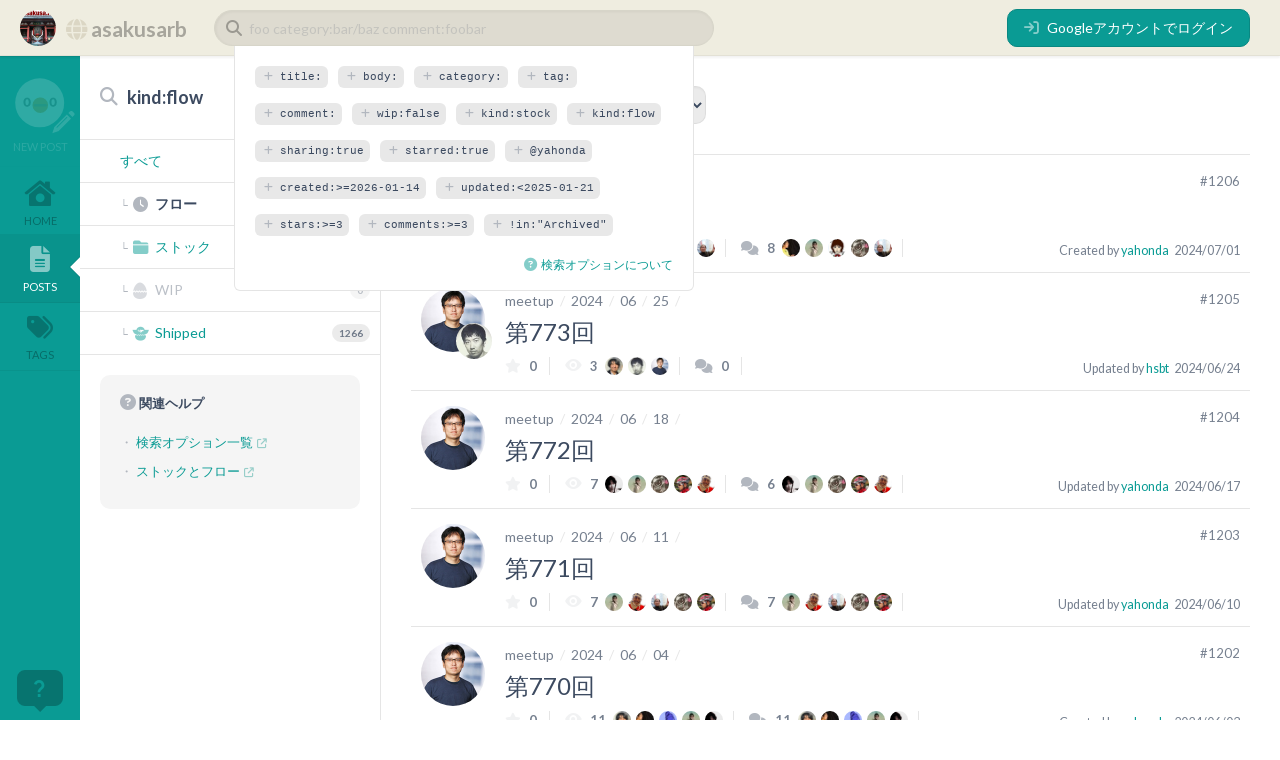

--- FILE ---
content_type: text/html; charset=utf-8
request_url: https://asakusarb.esa.io/posts?page=6&q=kind%3Aflow+
body_size: 144273
content:
<!DOCTYPE html>
<html class="" lang="ja">
<head><meta charset="UTF-8">
<link rel="stylesheet" href="https://fonts.googleapis.com/css?family=Lato:100,300,400,700,900" media="all" />
<link rel="stylesheet" href="https://fonts.googleapis.com/css2?family=Noto+Color+Emoji" media="all" />
<link rel="stylesheet" href="https://assets.esa.io/assets/vendor-fontawesome-v4-65eab5adc5b6874a7375c6c3d8334028af7d2d142d9bc126b781d3a5f6d70c24.css" media="all" />
<link rel="stylesheet" href="https://assets.esa.io/assets/vendor-fontawesome-v6-b8ed7dfc0c372dcc6788a7ff6e056b5948a9d2d1b6e27510a31c31309051f027.css" media="all" />
<link rel="stylesheet" href="https://assets.esa.io/packs/css/sweetalert2-2770282a.css" media="all" />
<link rel="stylesheet" href="https://assets.esa.io/assets/application-fb8150cd67dd584dc46109591f7143079ea64aea74925bf005944a543cd14220.css" media="all" />
<script src="https://assets.esa.io/packs/js/runtime-cf1df4eb0ec982445e06.js"></script>
<script src="https://assets.esa.io/packs/js/4692-40f6f909339d9e79c1cd.js"></script>
<script src="https://assets.esa.io/packs/js/4901-fabcea9b3087d92184fe.js"></script>
<script src="https://assets.esa.io/packs/js/2774-1d9a0814df0e8cc9946d.js"></script>
<script src="https://assets.esa.io/packs/js/4085-44e1a67feb614bbc39dc.js"></script>
<script src="https://assets.esa.io/packs/js/vendor-b3620de089d7b1c514fe.js"></script>
<script src="https://assets.esa.io/packs/js/4948-69331ef7d892dd4c9488.js"></script>
<script src="https://assets.esa.io/packs/js/sweetalert2-76d53f06b4ad2f4879da.js"></script>
<script src="https://assets.esa.io/packs/js/4590-f4a6625acb72fc66ef35.js"></script>
<script src="https://assets.esa.io/packs/js/bugsnag-5f7867e72e8f4f3401c3.js"></script>
<script src="https://assets.esa.io/packs/js/ea-7bac77b154e0449b063b.js"></script>
<script src="https://assets.esa.io/packs/js/2018-b4d77544003f963f1b96.js"></script>
<script src="https://assets.esa.io/packs/js/post-96b87437bc3f3372e363.js"></script>
<script src="https://assets.esa.io/packs/js/5237-ba6d928f561dab596875.js"></script>
<script src="https://assets.esa.io/packs/js/slash_commands-17aa28fdcb36a1be1794.js"></script>
<script src="https://assets.esa.io/assets/application-d73fbd46b73c15eafd4a921a031ba5279158a4fa0b8c4da7bfaaa973ede3eb8e.js"></script>
<link href="/opensearch.xml" rel="search" title="asakusarb.esa.io/posts" type="application/opensearchdescription+xml">

<meta name="csrf-param" content="authenticity_token" />
<meta name="csrf-token" content="TlFhmqpx-u50xCEWKfi3QpZ5bjoaZtEj3UuAkv3I7zrsQEtNrHDwD-SsM9fdca02wAkHgzIjc3-GzZkbfXa3pw" />
<link rel="apple-touch-icon" type="image/png" href="https://assets.esa.io/assets/apple-touch-icon-e6fa4f1b33fb948df00c85d007ee8eafd7a13c7964aef8fde5b09691556c5856.png" />
<link rel="icon" type="image/x-icon" href="https://assets.esa.io/assets/favicon-0a173f5d0f1291fb2c8be40b1f3bdd114f936788de84386714a184255f97f41c.ico" />
<meta content="https://assets.esa.io/assets/windows/small-27bab6d0fe2a6b6714f66cf1163cd7c5a1f1cfc92ee58e8e91332b3b58d50621.jpg" name="msapplication-square70x70logo">
<meta content="https://assets.esa.io/assets/windows/medium-0abfacd62ea21aff43e04868e5422fb2afbfe50f7968a324a347266652f9856b.jpg" name="msapplication-square150x150logo">
<meta content="https://assets.esa.io/assets/windows/wide-04b293cf839658760a5d465cde76e3ffeec0c88d0f7fcf133176b7e464be4eee.jpg" name="msapplication-wide310x150logo">
<meta content="https://assets.esa.io/assets/windows/large-542b5fe521176807f6d7c1b1fcc0ec4ec4a8d3afec462db33b9e75ae770b2a48.jpg" name="msapplication-square310x310logo">
<meta content="#0a9b94" name="msapplication-TileColor">
<meta content="IE=edge" http-equiv="X-UA-Compatible">
<script type="text/javascript">window.NREUM||(NREUM={});NREUM.info={"beacon":"bam.nr-data.net","errorBeacon":"bam.nr-data.net","licenseKey":"4a825effd7","applicationID":"19580093","transactionName":"JV5eQ0RdD1hSFhpFDBVFQxhfXAdRTw==","queueTime":0,"applicationTime":447,"agent":""}</script>
<script type="text/javascript">(window.NREUM||(NREUM={})).init={ajax:{deny_list:["bam.nr-data.net"]},feature_flags:["soft_nav"]};(window.NREUM||(NREUM={})).loader_config={licenseKey:"4a825effd7",applicationID:"19580093",browserID:"19603460"};;/*! For license information please see nr-loader-rum-1.308.0.min.js.LICENSE.txt */
(()=>{var e,t,r={163:(e,t,r)=>{"use strict";r.d(t,{j:()=>E});var n=r(384),i=r(1741);var a=r(2555);r(860).K7.genericEvents;const s="experimental.resources",o="register",c=e=>{if(!e||"string"!=typeof e)return!1;try{document.createDocumentFragment().querySelector(e)}catch{return!1}return!0};var d=r(2614),u=r(944),l=r(8122);const f="[data-nr-mask]",g=e=>(0,l.a)(e,(()=>{const e={feature_flags:[],experimental:{allow_registered_children:!1,resources:!1},mask_selector:"*",block_selector:"[data-nr-block]",mask_input_options:{color:!1,date:!1,"datetime-local":!1,email:!1,month:!1,number:!1,range:!1,search:!1,tel:!1,text:!1,time:!1,url:!1,week:!1,textarea:!1,select:!1,password:!0}};return{ajax:{deny_list:void 0,block_internal:!0,enabled:!0,autoStart:!0},api:{get allow_registered_children(){return e.feature_flags.includes(o)||e.experimental.allow_registered_children},set allow_registered_children(t){e.experimental.allow_registered_children=t},duplicate_registered_data:!1},browser_consent_mode:{enabled:!1},distributed_tracing:{enabled:void 0,exclude_newrelic_header:void 0,cors_use_newrelic_header:void 0,cors_use_tracecontext_headers:void 0,allowed_origins:void 0},get feature_flags(){return e.feature_flags},set feature_flags(t){e.feature_flags=t},generic_events:{enabled:!0,autoStart:!0},harvest:{interval:30},jserrors:{enabled:!0,autoStart:!0},logging:{enabled:!0,autoStart:!0},metrics:{enabled:!0,autoStart:!0},obfuscate:void 0,page_action:{enabled:!0},page_view_event:{enabled:!0,autoStart:!0},page_view_timing:{enabled:!0,autoStart:!0},performance:{capture_marks:!1,capture_measures:!1,capture_detail:!0,resources:{get enabled(){return e.feature_flags.includes(s)||e.experimental.resources},set enabled(t){e.experimental.resources=t},asset_types:[],first_party_domains:[],ignore_newrelic:!0}},privacy:{cookies_enabled:!0},proxy:{assets:void 0,beacon:void 0},session:{expiresMs:d.wk,inactiveMs:d.BB},session_replay:{autoStart:!0,enabled:!1,preload:!1,sampling_rate:10,error_sampling_rate:100,collect_fonts:!1,inline_images:!1,fix_stylesheets:!0,mask_all_inputs:!0,get mask_text_selector(){return e.mask_selector},set mask_text_selector(t){c(t)?e.mask_selector="".concat(t,",").concat(f):""===t||null===t?e.mask_selector=f:(0,u.R)(5,t)},get block_class(){return"nr-block"},get ignore_class(){return"nr-ignore"},get mask_text_class(){return"nr-mask"},get block_selector(){return e.block_selector},set block_selector(t){c(t)?e.block_selector+=",".concat(t):""!==t&&(0,u.R)(6,t)},get mask_input_options(){return e.mask_input_options},set mask_input_options(t){t&&"object"==typeof t?e.mask_input_options={...t,password:!0}:(0,u.R)(7,t)}},session_trace:{enabled:!0,autoStart:!0},soft_navigations:{enabled:!0,autoStart:!0},spa:{enabled:!0,autoStart:!0},ssl:void 0,user_actions:{enabled:!0,elementAttributes:["id","className","tagName","type"]}}})());var p=r(6154),m=r(9324);let h=0;const v={buildEnv:m.F3,distMethod:m.Xs,version:m.xv,originTime:p.WN},b={consented:!1},y={appMetadata:{},get consented(){return this.session?.state?.consent||b.consented},set consented(e){b.consented=e},customTransaction:void 0,denyList:void 0,disabled:!1,harvester:void 0,isolatedBacklog:!1,isRecording:!1,loaderType:void 0,maxBytes:3e4,obfuscator:void 0,onerror:void 0,ptid:void 0,releaseIds:{},session:void 0,timeKeeper:void 0,registeredEntities:[],jsAttributesMetadata:{bytes:0},get harvestCount(){return++h}},_=e=>{const t=(0,l.a)(e,y),r=Object.keys(v).reduce((e,t)=>(e[t]={value:v[t],writable:!1,configurable:!0,enumerable:!0},e),{});return Object.defineProperties(t,r)};var w=r(5701);const x=e=>{const t=e.startsWith("http");e+="/",r.p=t?e:"https://"+e};var R=r(7836),k=r(3241);const A={accountID:void 0,trustKey:void 0,agentID:void 0,licenseKey:void 0,applicationID:void 0,xpid:void 0},S=e=>(0,l.a)(e,A),T=new Set;function E(e,t={},r,s){let{init:o,info:c,loader_config:d,runtime:u={},exposed:l=!0}=t;if(!c){const e=(0,n.pV)();o=e.init,c=e.info,d=e.loader_config}e.init=g(o||{}),e.loader_config=S(d||{}),c.jsAttributes??={},p.bv&&(c.jsAttributes.isWorker=!0),e.info=(0,a.D)(c);const f=e.init,m=[c.beacon,c.errorBeacon];T.has(e.agentIdentifier)||(f.proxy.assets&&(x(f.proxy.assets),m.push(f.proxy.assets)),f.proxy.beacon&&m.push(f.proxy.beacon),e.beacons=[...m],function(e){const t=(0,n.pV)();Object.getOwnPropertyNames(i.W.prototype).forEach(r=>{const n=i.W.prototype[r];if("function"!=typeof n||"constructor"===n)return;let a=t[r];e[r]&&!1!==e.exposed&&"micro-agent"!==e.runtime?.loaderType&&(t[r]=(...t)=>{const n=e[r](...t);return a?a(...t):n})})}(e),(0,n.US)("activatedFeatures",w.B)),u.denyList=[...f.ajax.deny_list||[],...f.ajax.block_internal?m:[]],u.ptid=e.agentIdentifier,u.loaderType=r,e.runtime=_(u),T.has(e.agentIdentifier)||(e.ee=R.ee.get(e.agentIdentifier),e.exposed=l,(0,k.W)({agentIdentifier:e.agentIdentifier,drained:!!w.B?.[e.agentIdentifier],type:"lifecycle",name:"initialize",feature:void 0,data:e.config})),T.add(e.agentIdentifier)}},384:(e,t,r)=>{"use strict";r.d(t,{NT:()=>s,US:()=>u,Zm:()=>o,bQ:()=>d,dV:()=>c,pV:()=>l});var n=r(6154),i=r(1863),a=r(1910);const s={beacon:"bam.nr-data.net",errorBeacon:"bam.nr-data.net"};function o(){return n.gm.NREUM||(n.gm.NREUM={}),void 0===n.gm.newrelic&&(n.gm.newrelic=n.gm.NREUM),n.gm.NREUM}function c(){let e=o();return e.o||(e.o={ST:n.gm.setTimeout,SI:n.gm.setImmediate||n.gm.setInterval,CT:n.gm.clearTimeout,XHR:n.gm.XMLHttpRequest,REQ:n.gm.Request,EV:n.gm.Event,PR:n.gm.Promise,MO:n.gm.MutationObserver,FETCH:n.gm.fetch,WS:n.gm.WebSocket},(0,a.i)(...Object.values(e.o))),e}function d(e,t){let r=o();r.initializedAgents??={},t.initializedAt={ms:(0,i.t)(),date:new Date},r.initializedAgents[e]=t}function u(e,t){o()[e]=t}function l(){return function(){let e=o();const t=e.info||{};e.info={beacon:s.beacon,errorBeacon:s.errorBeacon,...t}}(),function(){let e=o();const t=e.init||{};e.init={...t}}(),c(),function(){let e=o();const t=e.loader_config||{};e.loader_config={...t}}(),o()}},782:(e,t,r)=>{"use strict";r.d(t,{T:()=>n});const n=r(860).K7.pageViewTiming},860:(e,t,r)=>{"use strict";r.d(t,{$J:()=>u,K7:()=>c,P3:()=>d,XX:()=>i,Yy:()=>o,df:()=>a,qY:()=>n,v4:()=>s});const n="events",i="jserrors",a="browser/blobs",s="rum",o="browser/logs",c={ajax:"ajax",genericEvents:"generic_events",jserrors:i,logging:"logging",metrics:"metrics",pageAction:"page_action",pageViewEvent:"page_view_event",pageViewTiming:"page_view_timing",sessionReplay:"session_replay",sessionTrace:"session_trace",softNav:"soft_navigations",spa:"spa"},d={[c.pageViewEvent]:1,[c.pageViewTiming]:2,[c.metrics]:3,[c.jserrors]:4,[c.spa]:5,[c.ajax]:6,[c.sessionTrace]:7,[c.softNav]:8,[c.sessionReplay]:9,[c.logging]:10,[c.genericEvents]:11},u={[c.pageViewEvent]:s,[c.pageViewTiming]:n,[c.ajax]:n,[c.spa]:n,[c.softNav]:n,[c.metrics]:i,[c.jserrors]:i,[c.sessionTrace]:a,[c.sessionReplay]:a,[c.logging]:o,[c.genericEvents]:"ins"}},944:(e,t,r)=>{"use strict";r.d(t,{R:()=>i});var n=r(3241);function i(e,t){"function"==typeof console.debug&&(console.debug("New Relic Warning: https://github.com/newrelic/newrelic-browser-agent/blob/main/docs/warning-codes.md#".concat(e),t),(0,n.W)({agentIdentifier:null,drained:null,type:"data",name:"warn",feature:"warn",data:{code:e,secondary:t}}))}},1687:(e,t,r)=>{"use strict";r.d(t,{Ak:()=>d,Ze:()=>f,x3:()=>u});var n=r(3241),i=r(7836),a=r(3606),s=r(860),o=r(2646);const c={};function d(e,t){const r={staged:!1,priority:s.P3[t]||0};l(e),c[e].get(t)||c[e].set(t,r)}function u(e,t){e&&c[e]&&(c[e].get(t)&&c[e].delete(t),p(e,t,!1),c[e].size&&g(e))}function l(e){if(!e)throw new Error("agentIdentifier required");c[e]||(c[e]=new Map)}function f(e="",t="feature",r=!1){if(l(e),!e||!c[e].get(t)||r)return p(e,t);c[e].get(t).staged=!0,g(e)}function g(e){const t=Array.from(c[e]);t.every(([e,t])=>t.staged)&&(t.sort((e,t)=>e[1].priority-t[1].priority),t.forEach(([t])=>{c[e].delete(t),p(e,t)}))}function p(e,t,r=!0){const s=e?i.ee.get(e):i.ee,c=a.i.handlers;if(!s.aborted&&s.backlog&&c){if((0,n.W)({agentIdentifier:e,type:"lifecycle",name:"drain",feature:t}),r){const e=s.backlog[t],r=c[t];if(r){for(let t=0;e&&t<e.length;++t)m(e[t],r);Object.entries(r).forEach(([e,t])=>{Object.values(t||{}).forEach(t=>{t[0]?.on&&t[0]?.context()instanceof o.y&&t[0].on(e,t[1])})})}}s.isolatedBacklog||delete c[t],s.backlog[t]=null,s.emit("drain-"+t,[])}}function m(e,t){var r=e[1];Object.values(t[r]||{}).forEach(t=>{var r=e[0];if(t[0]===r){var n=t[1],i=e[3],a=e[2];n.apply(i,a)}})}},1738:(e,t,r)=>{"use strict";r.d(t,{U:()=>g,Y:()=>f});var n=r(3241),i=r(9908),a=r(1863),s=r(944),o=r(5701),c=r(3969),d=r(8362),u=r(860),l=r(4261);function f(e,t,r,a){const f=a||r;!f||f[e]&&f[e]!==d.d.prototype[e]||(f[e]=function(){(0,i.p)(c.xV,["API/"+e+"/called"],void 0,u.K7.metrics,r.ee),(0,n.W)({agentIdentifier:r.agentIdentifier,drained:!!o.B?.[r.agentIdentifier],type:"data",name:"api",feature:l.Pl+e,data:{}});try{return t.apply(this,arguments)}catch(e){(0,s.R)(23,e)}})}function g(e,t,r,n,s){const o=e.info;null===r?delete o.jsAttributes[t]:o.jsAttributes[t]=r,(s||null===r)&&(0,i.p)(l.Pl+n,[(0,a.t)(),t,r],void 0,"session",e.ee)}},1741:(e,t,r)=>{"use strict";r.d(t,{W:()=>a});var n=r(944),i=r(4261);class a{#e(e,...t){if(this[e]!==a.prototype[e])return this[e](...t);(0,n.R)(35,e)}addPageAction(e,t){return this.#e(i.hG,e,t)}register(e){return this.#e(i.eY,e)}recordCustomEvent(e,t){return this.#e(i.fF,e,t)}setPageViewName(e,t){return this.#e(i.Fw,e,t)}setCustomAttribute(e,t,r){return this.#e(i.cD,e,t,r)}noticeError(e,t){return this.#e(i.o5,e,t)}setUserId(e,t=!1){return this.#e(i.Dl,e,t)}setApplicationVersion(e){return this.#e(i.nb,e)}setErrorHandler(e){return this.#e(i.bt,e)}addRelease(e,t){return this.#e(i.k6,e,t)}log(e,t){return this.#e(i.$9,e,t)}start(){return this.#e(i.d3)}finished(e){return this.#e(i.BL,e)}recordReplay(){return this.#e(i.CH)}pauseReplay(){return this.#e(i.Tb)}addToTrace(e){return this.#e(i.U2,e)}setCurrentRouteName(e){return this.#e(i.PA,e)}interaction(e){return this.#e(i.dT,e)}wrapLogger(e,t,r){return this.#e(i.Wb,e,t,r)}measure(e,t){return this.#e(i.V1,e,t)}consent(e){return this.#e(i.Pv,e)}}},1863:(e,t,r)=>{"use strict";function n(){return Math.floor(performance.now())}r.d(t,{t:()=>n})},1910:(e,t,r)=>{"use strict";r.d(t,{i:()=>a});var n=r(944);const i=new Map;function a(...e){return e.every(e=>{if(i.has(e))return i.get(e);const t="function"==typeof e?e.toString():"",r=t.includes("[native code]"),a=t.includes("nrWrapper");return r||a||(0,n.R)(64,e?.name||t),i.set(e,r),r})}},2555:(e,t,r)=>{"use strict";r.d(t,{D:()=>o,f:()=>s});var n=r(384),i=r(8122);const a={beacon:n.NT.beacon,errorBeacon:n.NT.errorBeacon,licenseKey:void 0,applicationID:void 0,sa:void 0,queueTime:void 0,applicationTime:void 0,ttGuid:void 0,user:void 0,account:void 0,product:void 0,extra:void 0,jsAttributes:{},userAttributes:void 0,atts:void 0,transactionName:void 0,tNamePlain:void 0};function s(e){try{return!!e.licenseKey&&!!e.errorBeacon&&!!e.applicationID}catch(e){return!1}}const o=e=>(0,i.a)(e,a)},2614:(e,t,r)=>{"use strict";r.d(t,{BB:()=>s,H3:()=>n,g:()=>d,iL:()=>c,tS:()=>o,uh:()=>i,wk:()=>a});const n="NRBA",i="SESSION",a=144e5,s=18e5,o={STARTED:"session-started",PAUSE:"session-pause",RESET:"session-reset",RESUME:"session-resume",UPDATE:"session-update"},c={SAME_TAB:"same-tab",CROSS_TAB:"cross-tab"},d={OFF:0,FULL:1,ERROR:2}},2646:(e,t,r)=>{"use strict";r.d(t,{y:()=>n});class n{constructor(e){this.contextId=e}}},2843:(e,t,r)=>{"use strict";r.d(t,{G:()=>a,u:()=>i});var n=r(3878);function i(e,t=!1,r,i){(0,n.DD)("visibilitychange",function(){if(t)return void("hidden"===document.visibilityState&&e());e(document.visibilityState)},r,i)}function a(e,t,r){(0,n.sp)("pagehide",e,t,r)}},3241:(e,t,r)=>{"use strict";r.d(t,{W:()=>a});var n=r(6154);const i="newrelic";function a(e={}){try{n.gm.dispatchEvent(new CustomEvent(i,{detail:e}))}catch(e){}}},3606:(e,t,r)=>{"use strict";r.d(t,{i:()=>a});var n=r(9908);a.on=s;var i=a.handlers={};function a(e,t,r,a){s(a||n.d,i,e,t,r)}function s(e,t,r,i,a){a||(a="feature"),e||(e=n.d);var s=t[a]=t[a]||{};(s[r]=s[r]||[]).push([e,i])}},3878:(e,t,r)=>{"use strict";function n(e,t){return{capture:e,passive:!1,signal:t}}function i(e,t,r=!1,i){window.addEventListener(e,t,n(r,i))}function a(e,t,r=!1,i){document.addEventListener(e,t,n(r,i))}r.d(t,{DD:()=>a,jT:()=>n,sp:()=>i})},3969:(e,t,r)=>{"use strict";r.d(t,{TZ:()=>n,XG:()=>o,rs:()=>i,xV:()=>s,z_:()=>a});const n=r(860).K7.metrics,i="sm",a="cm",s="storeSupportabilityMetrics",o="storeEventMetrics"},4234:(e,t,r)=>{"use strict";r.d(t,{W:()=>a});var n=r(7836),i=r(1687);class a{constructor(e,t){this.agentIdentifier=e,this.ee=n.ee.get(e),this.featureName=t,this.blocked=!1}deregisterDrain(){(0,i.x3)(this.agentIdentifier,this.featureName)}}},4261:(e,t,r)=>{"use strict";r.d(t,{$9:()=>d,BL:()=>o,CH:()=>g,Dl:()=>_,Fw:()=>y,PA:()=>h,Pl:()=>n,Pv:()=>k,Tb:()=>l,U2:()=>a,V1:()=>R,Wb:()=>x,bt:()=>b,cD:()=>v,d3:()=>w,dT:()=>c,eY:()=>p,fF:()=>f,hG:()=>i,k6:()=>s,nb:()=>m,o5:()=>u});const n="api-",i="addPageAction",a="addToTrace",s="addRelease",o="finished",c="interaction",d="log",u="noticeError",l="pauseReplay",f="recordCustomEvent",g="recordReplay",p="register",m="setApplicationVersion",h="setCurrentRouteName",v="setCustomAttribute",b="setErrorHandler",y="setPageViewName",_="setUserId",w="start",x="wrapLogger",R="measure",k="consent"},5289:(e,t,r)=>{"use strict";r.d(t,{GG:()=>s,Qr:()=>c,sB:()=>o});var n=r(3878),i=r(6389);function a(){return"undefined"==typeof document||"complete"===document.readyState}function s(e,t){if(a())return e();const r=(0,i.J)(e),s=setInterval(()=>{a()&&(clearInterval(s),r())},500);(0,n.sp)("load",r,t)}function o(e){if(a())return e();(0,n.DD)("DOMContentLoaded",e)}function c(e){if(a())return e();(0,n.sp)("popstate",e)}},5607:(e,t,r)=>{"use strict";r.d(t,{W:()=>n});const n=(0,r(9566).bz)()},5701:(e,t,r)=>{"use strict";r.d(t,{B:()=>a,t:()=>s});var n=r(3241);const i=new Set,a={};function s(e,t){const r=t.agentIdentifier;a[r]??={},e&&"object"==typeof e&&(i.has(r)||(t.ee.emit("rumresp",[e]),a[r]=e,i.add(r),(0,n.W)({agentIdentifier:r,loaded:!0,drained:!0,type:"lifecycle",name:"load",feature:void 0,data:e})))}},6154:(e,t,r)=>{"use strict";r.d(t,{OF:()=>c,RI:()=>i,WN:()=>u,bv:()=>a,eN:()=>l,gm:()=>s,mw:()=>o,sb:()=>d});var n=r(1863);const i="undefined"!=typeof window&&!!window.document,a="undefined"!=typeof WorkerGlobalScope&&("undefined"!=typeof self&&self instanceof WorkerGlobalScope&&self.navigator instanceof WorkerNavigator||"undefined"!=typeof globalThis&&globalThis instanceof WorkerGlobalScope&&globalThis.navigator instanceof WorkerNavigator),s=i?window:"undefined"!=typeof WorkerGlobalScope&&("undefined"!=typeof self&&self instanceof WorkerGlobalScope&&self||"undefined"!=typeof globalThis&&globalThis instanceof WorkerGlobalScope&&globalThis),o=Boolean("hidden"===s?.document?.visibilityState),c=/iPad|iPhone|iPod/.test(s.navigator?.userAgent),d=c&&"undefined"==typeof SharedWorker,u=((()=>{const e=s.navigator?.userAgent?.match(/Firefox[/\s](\d+\.\d+)/);Array.isArray(e)&&e.length>=2&&e[1]})(),Date.now()-(0,n.t)()),l=()=>"undefined"!=typeof PerformanceNavigationTiming&&s?.performance?.getEntriesByType("navigation")?.[0]?.responseStart},6389:(e,t,r)=>{"use strict";function n(e,t=500,r={}){const n=r?.leading||!1;let i;return(...r)=>{n&&void 0===i&&(e.apply(this,r),i=setTimeout(()=>{i=clearTimeout(i)},t)),n||(clearTimeout(i),i=setTimeout(()=>{e.apply(this,r)},t))}}function i(e){let t=!1;return(...r)=>{t||(t=!0,e.apply(this,r))}}r.d(t,{J:()=>i,s:()=>n})},6630:(e,t,r)=>{"use strict";r.d(t,{T:()=>n});const n=r(860).K7.pageViewEvent},7699:(e,t,r)=>{"use strict";r.d(t,{It:()=>a,KC:()=>o,No:()=>i,qh:()=>s});var n=r(860);const i=16e3,a=1e6,s="SESSION_ERROR",o={[n.K7.logging]:!0,[n.K7.genericEvents]:!1,[n.K7.jserrors]:!1,[n.K7.ajax]:!1}},7836:(e,t,r)=>{"use strict";r.d(t,{P:()=>o,ee:()=>c});var n=r(384),i=r(8990),a=r(2646),s=r(5607);const o="nr@context:".concat(s.W),c=function e(t,r){var n={},s={},u={},l=!1;try{l=16===r.length&&d.initializedAgents?.[r]?.runtime.isolatedBacklog}catch(e){}var f={on:p,addEventListener:p,removeEventListener:function(e,t){var r=n[e];if(!r)return;for(var i=0;i<r.length;i++)r[i]===t&&r.splice(i,1)},emit:function(e,r,n,i,a){!1!==a&&(a=!0);if(c.aborted&&!i)return;t&&a&&t.emit(e,r,n);var o=g(n);m(e).forEach(e=>{e.apply(o,r)});var d=v()[s[e]];d&&d.push([f,e,r,o]);return o},get:h,listeners:m,context:g,buffer:function(e,t){const r=v();if(t=t||"feature",f.aborted)return;Object.entries(e||{}).forEach(([e,n])=>{s[n]=t,t in r||(r[t]=[])})},abort:function(){f._aborted=!0,Object.keys(f.backlog).forEach(e=>{delete f.backlog[e]})},isBuffering:function(e){return!!v()[s[e]]},debugId:r,backlog:l?{}:t&&"object"==typeof t.backlog?t.backlog:{},isolatedBacklog:l};return Object.defineProperty(f,"aborted",{get:()=>{let e=f._aborted||!1;return e||(t&&(e=t.aborted),e)}}),f;function g(e){return e&&e instanceof a.y?e:e?(0,i.I)(e,o,()=>new a.y(o)):new a.y(o)}function p(e,t){n[e]=m(e).concat(t)}function m(e){return n[e]||[]}function h(t){return u[t]=u[t]||e(f,t)}function v(){return f.backlog}}(void 0,"globalEE"),d=(0,n.Zm)();d.ee||(d.ee=c)},8122:(e,t,r)=>{"use strict";r.d(t,{a:()=>i});var n=r(944);function i(e,t){try{if(!e||"object"!=typeof e)return(0,n.R)(3);if(!t||"object"!=typeof t)return(0,n.R)(4);const r=Object.create(Object.getPrototypeOf(t),Object.getOwnPropertyDescriptors(t)),a=0===Object.keys(r).length?e:r;for(let s in a)if(void 0!==e[s])try{if(null===e[s]){r[s]=null;continue}Array.isArray(e[s])&&Array.isArray(t[s])?r[s]=Array.from(new Set([...e[s],...t[s]])):"object"==typeof e[s]&&"object"==typeof t[s]?r[s]=i(e[s],t[s]):r[s]=e[s]}catch(e){r[s]||(0,n.R)(1,e)}return r}catch(e){(0,n.R)(2,e)}}},8362:(e,t,r)=>{"use strict";r.d(t,{d:()=>a});var n=r(9566),i=r(1741);class a extends i.W{agentIdentifier=(0,n.LA)(16)}},8374:(e,t,r)=>{r.nc=(()=>{try{return document?.currentScript?.nonce}catch(e){}return""})()},8990:(e,t,r)=>{"use strict";r.d(t,{I:()=>i});var n=Object.prototype.hasOwnProperty;function i(e,t,r){if(n.call(e,t))return e[t];var i=r();if(Object.defineProperty&&Object.keys)try{return Object.defineProperty(e,t,{value:i,writable:!0,enumerable:!1}),i}catch(e){}return e[t]=i,i}},9324:(e,t,r)=>{"use strict";r.d(t,{F3:()=>i,Xs:()=>a,xv:()=>n});const n="1.308.0",i="PROD",a="CDN"},9566:(e,t,r)=>{"use strict";r.d(t,{LA:()=>o,bz:()=>s});var n=r(6154);const i="xxxxxxxx-xxxx-4xxx-yxxx-xxxxxxxxxxxx";function a(e,t){return e?15&e[t]:16*Math.random()|0}function s(){const e=n.gm?.crypto||n.gm?.msCrypto;let t,r=0;return e&&e.getRandomValues&&(t=e.getRandomValues(new Uint8Array(30))),i.split("").map(e=>"x"===e?a(t,r++).toString(16):"y"===e?(3&a()|8).toString(16):e).join("")}function o(e){const t=n.gm?.crypto||n.gm?.msCrypto;let r,i=0;t&&t.getRandomValues&&(r=t.getRandomValues(new Uint8Array(e)));const s=[];for(var o=0;o<e;o++)s.push(a(r,i++).toString(16));return s.join("")}},9908:(e,t,r)=>{"use strict";r.d(t,{d:()=>n,p:()=>i});var n=r(7836).ee.get("handle");function i(e,t,r,i,a){a?(a.buffer([e],i),a.emit(e,t,r)):(n.buffer([e],i),n.emit(e,t,r))}}},n={};function i(e){var t=n[e];if(void 0!==t)return t.exports;var a=n[e]={exports:{}};return r[e](a,a.exports,i),a.exports}i.m=r,i.d=(e,t)=>{for(var r in t)i.o(t,r)&&!i.o(e,r)&&Object.defineProperty(e,r,{enumerable:!0,get:t[r]})},i.f={},i.e=e=>Promise.all(Object.keys(i.f).reduce((t,r)=>(i.f[r](e,t),t),[])),i.u=e=>"nr-rum-1.308.0.min.js",i.o=(e,t)=>Object.prototype.hasOwnProperty.call(e,t),e={},t="NRBA-1.308.0.PROD:",i.l=(r,n,a,s)=>{if(e[r])e[r].push(n);else{var o,c;if(void 0!==a)for(var d=document.getElementsByTagName("script"),u=0;u<d.length;u++){var l=d[u];if(l.getAttribute("src")==r||l.getAttribute("data-webpack")==t+a){o=l;break}}if(!o){c=!0;var f={296:"sha512-+MIMDsOcckGXa1EdWHqFNv7P+JUkd5kQwCBr3KE6uCvnsBNUrdSt4a/3/L4j4TxtnaMNjHpza2/erNQbpacJQA=="};(o=document.createElement("script")).charset="utf-8",i.nc&&o.setAttribute("nonce",i.nc),o.setAttribute("data-webpack",t+a),o.src=r,0!==o.src.indexOf(window.location.origin+"/")&&(o.crossOrigin="anonymous"),f[s]&&(o.integrity=f[s])}e[r]=[n];var g=(t,n)=>{o.onerror=o.onload=null,clearTimeout(p);var i=e[r];if(delete e[r],o.parentNode&&o.parentNode.removeChild(o),i&&i.forEach(e=>e(n)),t)return t(n)},p=setTimeout(g.bind(null,void 0,{type:"timeout",target:o}),12e4);o.onerror=g.bind(null,o.onerror),o.onload=g.bind(null,o.onload),c&&document.head.appendChild(o)}},i.r=e=>{"undefined"!=typeof Symbol&&Symbol.toStringTag&&Object.defineProperty(e,Symbol.toStringTag,{value:"Module"}),Object.defineProperty(e,"__esModule",{value:!0})},i.p="https://js-agent.newrelic.com/",(()=>{var e={374:0,840:0};i.f.j=(t,r)=>{var n=i.o(e,t)?e[t]:void 0;if(0!==n)if(n)r.push(n[2]);else{var a=new Promise((r,i)=>n=e[t]=[r,i]);r.push(n[2]=a);var s=i.p+i.u(t),o=new Error;i.l(s,r=>{if(i.o(e,t)&&(0!==(n=e[t])&&(e[t]=void 0),n)){var a=r&&("load"===r.type?"missing":r.type),s=r&&r.target&&r.target.src;o.message="Loading chunk "+t+" failed: ("+a+": "+s+")",o.name="ChunkLoadError",o.type=a,o.request=s,n[1](o)}},"chunk-"+t,t)}};var t=(t,r)=>{var n,a,[s,o,c]=r,d=0;if(s.some(t=>0!==e[t])){for(n in o)i.o(o,n)&&(i.m[n]=o[n]);if(c)c(i)}for(t&&t(r);d<s.length;d++)a=s[d],i.o(e,a)&&e[a]&&e[a][0](),e[a]=0},r=self["webpackChunk:NRBA-1.308.0.PROD"]=self["webpackChunk:NRBA-1.308.0.PROD"]||[];r.forEach(t.bind(null,0)),r.push=t.bind(null,r.push.bind(r))})(),(()=>{"use strict";i(8374);var e=i(8362),t=i(860);const r=Object.values(t.K7);var n=i(163);var a=i(9908),s=i(1863),o=i(4261),c=i(1738);var d=i(1687),u=i(4234),l=i(5289),f=i(6154),g=i(944),p=i(384);const m=e=>f.RI&&!0===e?.privacy.cookies_enabled;function h(e){return!!(0,p.dV)().o.MO&&m(e)&&!0===e?.session_trace.enabled}var v=i(6389),b=i(7699);class y extends u.W{constructor(e,t){super(e.agentIdentifier,t),this.agentRef=e,this.abortHandler=void 0,this.featAggregate=void 0,this.loadedSuccessfully=void 0,this.onAggregateImported=new Promise(e=>{this.loadedSuccessfully=e}),this.deferred=Promise.resolve(),!1===e.init[this.featureName].autoStart?this.deferred=new Promise((t,r)=>{this.ee.on("manual-start-all",(0,v.J)(()=>{(0,d.Ak)(e.agentIdentifier,this.featureName),t()}))}):(0,d.Ak)(e.agentIdentifier,t)}importAggregator(e,t,r={}){if(this.featAggregate)return;const n=async()=>{let n;await this.deferred;try{if(m(e.init)){const{setupAgentSession:t}=await i.e(296).then(i.bind(i,3305));n=t(e)}}catch(e){(0,g.R)(20,e),this.ee.emit("internal-error",[e]),(0,a.p)(b.qh,[e],void 0,this.featureName,this.ee)}try{if(!this.#t(this.featureName,n,e.init))return(0,d.Ze)(this.agentIdentifier,this.featureName),void this.loadedSuccessfully(!1);const{Aggregate:i}=await t();this.featAggregate=new i(e,r),e.runtime.harvester.initializedAggregates.push(this.featAggregate),this.loadedSuccessfully(!0)}catch(e){(0,g.R)(34,e),this.abortHandler?.(),(0,d.Ze)(this.agentIdentifier,this.featureName,!0),this.loadedSuccessfully(!1),this.ee&&this.ee.abort()}};f.RI?(0,l.GG)(()=>n(),!0):n()}#t(e,r,n){if(this.blocked)return!1;switch(e){case t.K7.sessionReplay:return h(n)&&!!r;case t.K7.sessionTrace:return!!r;default:return!0}}}var _=i(6630),w=i(2614),x=i(3241);class R extends y{static featureName=_.T;constructor(e){var t;super(e,_.T),this.setupInspectionEvents(e.agentIdentifier),t=e,(0,c.Y)(o.Fw,function(e,r){"string"==typeof e&&("/"!==e.charAt(0)&&(e="/"+e),t.runtime.customTransaction=(r||"http://custom.transaction")+e,(0,a.p)(o.Pl+o.Fw,[(0,s.t)()],void 0,void 0,t.ee))},t),this.importAggregator(e,()=>i.e(296).then(i.bind(i,3943)))}setupInspectionEvents(e){const t=(t,r)=>{t&&(0,x.W)({agentIdentifier:e,timeStamp:t.timeStamp,loaded:"complete"===t.target.readyState,type:"window",name:r,data:t.target.location+""})};(0,l.sB)(e=>{t(e,"DOMContentLoaded")}),(0,l.GG)(e=>{t(e,"load")}),(0,l.Qr)(e=>{t(e,"navigate")}),this.ee.on(w.tS.UPDATE,(t,r)=>{(0,x.W)({agentIdentifier:e,type:"lifecycle",name:"session",data:r})})}}class k extends e.d{constructor(e){var t;(super(),f.gm)?(this.features={},(0,p.bQ)(this.agentIdentifier,this),this.desiredFeatures=new Set(e.features||[]),this.desiredFeatures.add(R),(0,n.j)(this,e,e.loaderType||"agent"),t=this,(0,c.Y)(o.cD,function(e,r,n=!1){if("string"==typeof e){if(["string","number","boolean"].includes(typeof r)||null===r)return(0,c.U)(t,e,r,o.cD,n);(0,g.R)(40,typeof r)}else(0,g.R)(39,typeof e)},t),function(e){(0,c.Y)(o.Dl,function(t,r=!1){if("string"!=typeof t&&null!==t)return void(0,g.R)(41,typeof t);const n=e.info.jsAttributes["enduser.id"];r&&null!=n&&n!==t?(0,a.p)(o.Pl+"setUserIdAndResetSession",[t],void 0,"session",e.ee):(0,c.U)(e,"enduser.id",t,o.Dl,!0)},e)}(this),function(e){(0,c.Y)(o.nb,function(t){if("string"==typeof t||null===t)return(0,c.U)(e,"application.version",t,o.nb,!1);(0,g.R)(42,typeof t)},e)}(this),function(e){(0,c.Y)(o.d3,function(){e.ee.emit("manual-start-all")},e)}(this),function(e){(0,c.Y)(o.Pv,function(t=!0){if("boolean"==typeof t){if((0,a.p)(o.Pl+o.Pv,[t],void 0,"session",e.ee),e.runtime.consented=t,t){const t=e.features.page_view_event;t.onAggregateImported.then(e=>{const r=t.featAggregate;e&&!r.sentRum&&r.sendRum()})}}else(0,g.R)(65,typeof t)},e)}(this),this.run()):(0,g.R)(21)}get config(){return{info:this.info,init:this.init,loader_config:this.loader_config,runtime:this.runtime}}get api(){return this}run(){try{const e=function(e){const t={};return r.forEach(r=>{t[r]=!!e[r]?.enabled}),t}(this.init),n=[...this.desiredFeatures];n.sort((e,r)=>t.P3[e.featureName]-t.P3[r.featureName]),n.forEach(r=>{if(!e[r.featureName]&&r.featureName!==t.K7.pageViewEvent)return;if(r.featureName===t.K7.spa)return void(0,g.R)(67);const n=function(e){switch(e){case t.K7.ajax:return[t.K7.jserrors];case t.K7.sessionTrace:return[t.K7.ajax,t.K7.pageViewEvent];case t.K7.sessionReplay:return[t.K7.sessionTrace];case t.K7.pageViewTiming:return[t.K7.pageViewEvent];default:return[]}}(r.featureName).filter(e=>!(e in this.features));n.length>0&&(0,g.R)(36,{targetFeature:r.featureName,missingDependencies:n}),this.features[r.featureName]=new r(this)})}catch(e){(0,g.R)(22,e);for(const e in this.features)this.features[e].abortHandler?.();const t=(0,p.Zm)();delete t.initializedAgents[this.agentIdentifier]?.features,delete this.sharedAggregator;return t.ee.get(this.agentIdentifier).abort(),!1}}}var A=i(2843),S=i(782);class T extends y{static featureName=S.T;constructor(e){super(e,S.T),f.RI&&((0,A.u)(()=>(0,a.p)("docHidden",[(0,s.t)()],void 0,S.T,this.ee),!0),(0,A.G)(()=>(0,a.p)("winPagehide",[(0,s.t)()],void 0,S.T,this.ee)),this.importAggregator(e,()=>i.e(296).then(i.bind(i,2117))))}}var E=i(3969);class I extends y{static featureName=E.TZ;constructor(e){super(e,E.TZ),f.RI&&document.addEventListener("securitypolicyviolation",e=>{(0,a.p)(E.xV,["Generic/CSPViolation/Detected"],void 0,this.featureName,this.ee)}),this.importAggregator(e,()=>i.e(296).then(i.bind(i,9623)))}}new k({features:[R,T,I],loaderType:"lite"})})()})();</script>
<meta content="width=device-width, initial-scale=1.0" name="viewport">
<meta content="ja" http-equiv="Content-Language">
<meta content="summary_large_image" name="twitter:card">
<meta content="@esa_io" name="twitter:site">
<title>&quot;kind:flow &quot;の検索結果 - asakusarb.esa.io</title>
<meta name="description" content="esaは情報を育てるという視点で作られた自律的なチームのための情報共有サービスです。">
<meta name="keywords" content="esa,情報共有,wiki,チーム,日報,仕様書,markdown,wip,スライド">
<meta property="og:title" content="&quot;kind:flow &quot;の検索結果">
<meta property="og:type" content="website">
<meta property="og:url" content="https://esa.io">
<meta property="og:image" content="https://esa.io/assets/og-image-438d8470fc8ec5ff81f7a9f5610facc4893b07d4d9f1cb402f7ed314c3a08067.png">
<meta property="og:site_name" content="esa.io">
<meta property="og:description" content="esaは情報を育てるという視点で作られた自律的なチームのための情報共有サービスです。">
<meta property="og:locale" content="en_US">

</head>
<body class="posts-index ja">
<div class="layout-app">
<div class="layout-app__header js-app-header">


<nav class="navbar-head">
<div class="navbar-head__team is-single">
<a class="navbar-head__team-link-home" href="https://asakusarb.esa.io/"><div class="navbar-head__team-thumbnail"><img alt="asakusarb" src="https://img.esa.io/uploads/production/teams/2910/icon/thumb_ms_2763eb5511673e2c8cb029dd1bd3d7ec.png" /></div>
<div class="navbar-head__team-name hidden-xs">
<i class="fa fa-globe navbar-head__team-public-icon"></i>
asakusarb
</div>
</a></div>
<ul class="navbar-head__user nav-user">
<li class="nav-user__item">
<a class="btn btn-primary nav-user__sign-in" rel="nofollow" data-method="post" href="/auth/google"><i class="fa-solid fa-arrow-right-to-bracket"></i>
<span><span class="hidden-xs">Googleアカウントで</span>ログイン</span>
</a></li>
</ul>
<button class="navbar-toggle navbar-head__search-toggle" data-target=".navbar-head__search" data-toggle="collapse" type="button">
<i class="fa fa-search navbar-head__search-icon"></i>
</button>
<div class="collapse navbar-collapse navbar-head__search" id="js_search_form">
<form action="/posts" class="search-form navbar-head__search-form" role="search" v-on:submit="handleSubmitSearch">
<div class="search-form__form-group">
<div :class="{ &quot;cancel&quot;: searchQuery != &quot;&quot; }" class="typeahead__container">
<div class="typeahead__query">
<i @click="handleClickSearchIcon" class="fa fa-search search-form__icon" id="search_icon"></i>
<input :class="{ &quot;is-shown-cheatsheet&quot;: visibleSearchOption === true }" @blur="handleBlurSearchInput" @focus="handleFocusSearchInput" @input="handleInputSearchInput" @keydown.down="handleKeyDown" @keydown.esc="handleKeyEsc" @keydown.up="handleKeyUp" @keyup.delete="handleKeyDelete" @keyup.enter="handleKeyEnter" autocomplete="off" class="search-form__input typeahead" id="search_input" name="q" placeholder="foo category:bar/baz comment:foobar" ref="searchInput" v-model="searchQuery">
<span @click="handleClearSearch" @mousedown.prevent.stop="" class="typeahead__cancel-button" v-show="searchQuery != &quot;&quot;"></span>
<div @click="handleClickSearchOption" @mousedown.prevent.stop="" class="search-option" v-show="visibleSearchOption">
<div class="search-option__body" v-show="visibleSearchOptionBody">
<div class="search-option__inner">
<ul class="search-option__list">
<li @click="handleClickSearchOptionItem" class="search-option__item">
<span class="search-option__option tip" data-toggle="tooltip" title="記事タイトルで検索">
<i class="fa-solid fa-plus search-option__icon"></i>
<span class="search-option__content">title:</span>
</span>
</li>
<li @click="handleClickSearchOptionItem" class="search-option__item">
<span class="search-option__option tip" data-toggle="tooltip" title="記事本文で検索">
<i class="fa-solid fa-plus search-option__icon"></i>
<span class="search-option__content">body:</span>
</span>
</li>
<li @click="handleClickSearchOptionItem" class="search-option__item">
<span class="search-option__option tip" data-toggle="tooltip" title="カテゴリ名で検索">
<i class="fa-solid fa-plus search-option__icon"></i>
<span class="search-option__content">category:</span>
</span>
</li>
<li @click="handleClickSearchOptionItem" class="search-option__item">
<span class="search-option__option tip" data-toggle="tooltip" title="タグで検索">
<i class="fa-solid fa-plus search-option__icon"></i>
<span class="search-option__content">tag:</span>
</span>
</li>
<li @click="handleClickSearchOptionItem" class="search-option__item">
<span class="search-option__option tip" data-toggle="tooltip" title="コメントで検索">
<i class="fa-solid fa-plus search-option__icon"></i>
<span class="search-option__content">comment:</span>
</span>
</li>
<li @click="handleClickSearchOptionItem" class="search-option__item">
<span class="search-option__option tip" data-toggle="tooltip" data-type="boolean" title="Ship Itされた記事">
<i class="fa-solid fa-plus search-option__icon"></i>
<span class="search-option__content">wip:false</span>
</span>
</li>
<li @click="handleClickSearchOptionItem" class="search-option__item">
<span class="search-option__option tip" data-toggle="tooltip" data-type="boolean" title="Stockの記事">
<i class="fa-solid fa-plus search-option__icon"></i>
<span class="search-option__content">kind:stock</span>
</span>
</li>
<li @click="handleClickSearchOptionItem" class="search-option__item">
<span class="search-option__option tip" data-toggle="tooltip" data-type="boolean" title="Flowの記事">
<i class="fa-solid fa-plus search-option__icon"></i>
<span class="search-option__content">kind:flow</span>
</span>
</li>
<li @click="handleClickSearchOptionItem" class="search-option__item">
<span class="search-option__option tip" data-toggle="tooltip" data-type="boolean" title="外部公開中の記事">
<i class="fa-solid fa-plus search-option__icon"></i>
<span class="search-option__content">sharing:true</span>
</span>
</li>
<li @click="handleClickSearchOptionItem" class="search-option__item">
<span class="search-option__option tip" data-toggle="tooltip" data-type="boolean" title="あなたがStarした記事">
<i class="fa-solid fa-plus search-option__icon"></i>
<span class="search-option__content">starred:true</span>
</span>
</li>
<li @click="handleClickSearchOptionItem" class="search-option__item">
<span class="search-option__option tip" data-toggle="tooltip" title="yahondaが作成した記事">
<i class="fa-solid fa-plus search-option__icon"></i>
<span class="search-option__content">@yahonda</span>
</span>
</li>
<li @click="handleClickSearchOptionItem" class="search-option__item">
<span class="search-option__option tip" data-toggle="tooltip" title="この一週間で作成された記事">
<i class="fa-solid fa-plus search-option__icon"></i>
<span class="search-option__content">created:>=2026-01-14</span>
</span>
</li>
<li @click="handleClickSearchOptionItem" class="search-option__item">
<span class="search-option__option tip" data-toggle="tooltip" title="1年間更新されていない記事">
<i class="fa-solid fa-plus search-option__icon"></i>
<span class="search-option__content">updated:<2025-01-21</span>
</span>
</li>
<li @click="handleClickSearchOptionItem" class="search-option__item">
<span class="search-option__option tip" data-toggle="tooltip" title="3つ以上スターがついた記事">
<i class="fa-solid fa-plus search-option__icon"></i>
<span class="search-option__content">stars:>=3</span>
</span>
</li>
<li @click="handleClickSearchOptionItem" class="search-option__item">
<span class="search-option__option tip" data-toggle="tooltip" title="3つ以上コメントがついた記事">
<i class="fa-solid fa-plus search-option__icon"></i>
<span class="search-option__content">comments:>=3</span>
</span>
</li>
<li @click="handleClickSearchOptionItem" class="search-option__item">
<span class="search-option__option tip" data-toggle="tooltip" data-type="boolean" title="アーカイブされていない記事">
<i class="fa-solid fa-plus search-option__icon"></i>
<span class="search-option__content">!in:"Archived"</span>
</span>
</li>
</ul>
</div>
<div class="search-option__help">
<a class="link-with-icon" href="https://docs.esa.io/posts/104"><i class="fa-solid fa-circle-question"></i>
検索オプションについて
</a></div>
</div>
</div>

</div>
</div>
</div>
</form>
</div>
</nav>

</div>
<div class="layout-app__container">
<div class="layout-app__nav js-adjustable-sticky"><nav class="navbar-side" data-native-display="hidden" role="navigation">
<ul class="navbar-side__nav">
<li class="navbar-side__item is-new js-hide-if-detect-collision-with-btn">
<div class="btn-new is-disabled"><span class="btn-new__image"></span><span class="btn-new__label">NEW POST</span></div>
</li>
<li class="navbar-side__item is-category-toggle">
<i class="fa fa-folder navbar-side__category-toggle category-toggle collapsed"></i>
</li>
<li class="navbar-side__item is-home">
<a class="navbar-side__link" href="/"><i class="navbar-side__icon icon-tori-home"></i><span class="navbar-side__label">HOME</span></a></li>
<li class="navbar-side__item is-current">
<a class="navbar-side__link" href="/posts"><i class="navbar-side__icon fa-solid fa-file-lines"></i><span class="navbar-side__label">POSTS</span></a></li>
<li class="navbar-side__item">
<a class="navbar-side__link" href="/tags"><i class="navbar-side__icon fa-solid fa-tags"></i><span class="navbar-side__label">TAGS</span></a></li>
<li class="navbar-side__item help-nav" id="js-help-nav">
<span class="help-nav__balloon">
<span class="help-nav__question">
?
</span>
</span>
<span class="help-nav__tori"></span>
</li>
</ul>
</nav>
</div>
<div class="layout-app__content js-app-content">
<div class="layout-search"><div class="layout-search__left search-menu js-adjustable-sticky">
<div class="search-menu__header">
<div class="search-menu__heading-wrapper">
<i class="fa-solid fa-search search-menu__heading-icon"></i>
<h1 class="search-menu__heading js-add-class-if-too-long" data-class="is-too-long" data-gt="5">
kind:flow 
</h1>
</div>
</div>
<ul class="search-menu__menu">
<li class="search-menu__item">
<a class="search-menu__link" href="/posts"><span class="search-menu__label">すべて</span><span class="search-menu__count">1266</span></a></li>
<li class="search-menu__item current">
<a class="search-menu__link" href="/posts?q=kind%3Aflow+"><span class="search-menu__layer-icon">└</span>
<i class="fa-solid fa-clock search-menu__icon"></i>
<span class="search-menu__label">フロー</span><span class="search-menu__count">826</span></a></li>
<li class="search-menu__item">
<a class="search-menu__link" href="/posts?q=kind%3Astock+"><span class="search-menu__layer-icon">└</span>
<i class="fa-solid fa-folder-closed search-menu__icon"></i>
<span class="search-menu__label">ストック</span><span class="search-menu__count">440</span></a></li>
<li class="search-menu__item disabled">
<a class="search-menu__link" href="/posts?q=wip%3Atrue+"><span class="search-menu__layer-icon">└</span>
<i class="icon-egg search-menu__icon"></i>
<span class="search-menu__label">WIP</span><span class="search-menu__count">0</span></a></li>
<li class="search-menu__item">
<a class="search-menu__link" href="/posts?q=wip%3Afalse+"><span class="search-menu__layer-icon">└</span>
<i class="icon-piyo search-menu__icon"></i>
<span class="search-menu__label">Shipped</span><span class="search-menu__count">1266</span></a></li>
</ul>
<div class="search-menu__footer">
<div class="related-help is-small">
<h3 class="related-help__heading">
<i class="fa-solid fa-question-circle related-help__heading-icon"></i>
関連ヘルプ
</h3>
<ul class="related-help__list">
<li class="related-help__item">
<a target="_blank" href="https://docs.esa.io/posts/104">検索オプション一覧
<i class="fa-solid fa-external-link settings__external-link-icon"></i>
</a></li>
<li class="related-help__item">
<a target="_blank" href="https://docs.esa.io/posts/298">ストックとフロー
<i class="fa-solid fa-external-link settings__external-link-icon"></i>
</a></li>
</ul>
</div>

</div>
</div>
<div class="layout-search__main">
<div class="layout-search__content">
<div class="search__sort-block">
<div class="search__sort">
<label class="search__sort-label">
<i class="fa fa-sort-amount-desc search__sort-icon"></i>
並び替え
</label>
<select class="form-control search__sort-select" data-query-base="kind:flow" name="search[sort]" id="search_sort"><option selected="selected" value="updated-desc">更新日時が新しい順</option>
<option value="updated-asc">更新日時が古い順</option>
<option value="created-desc">作成日時が新しい順</option>
<option value="created-asc">作成日時が古い順</option>
<option value="stars-desc">Starの多い順</option>
<option value="watches-desc">Watchの多い順</option>
<option value="comments-desc">コメントの多い順</option>
<option value="best_match-desc">注目の記事</option>
<option value="full_name-asc">カテゴリ・タイトル順</option>
<option value="name-asc">記事タイトル順</option>
<option value="number-desc">記事IDの大きい順</option>
<option value="number-asc">記事IDの小さい順</option></select>
</div>
</div>
<div class="search__result">
<ul class="post-list">
<li class="post-list__item" tabindex="-1">
<div class="post-list__inner">
<div class="post-list__left">
<div class="post-list__thumbnail"><a class="thumbnail__link tip" data-toggle="tooltip" data-placement="top" title="yahonda" href="https://asakusarb.esa.io/posts/1206"><img class="thumbnail__image" alt="yahonda" src="https://img.esa.io/uploads/production/members/33994/icon/thumb_m_29703f8d91e3fc12004490b382b96646.jpg" /></a></div>
</div>
<div class="post-list__right">
<div class="post-list__upper">
<ul class="category-path post-list__category">
<li class="category-path__item">
<a class="category-path__link " href="/#path=%2Fmeetup">meetup</a>
</li>
<li class="category-path__item">
<a class="category-path__link " href="/#path=%2Fmeetup%2F2024">2024</a>
</li>
<li class="category-path__item">
<a class="category-path__link " href="/#path=%2Fmeetup%2F2024%2F07">07</a>
</li>
<li class="category-path__item">
<a class="category-path__link " href="/#path=%2Fmeetup%2F2024%2F07%2F02">02</a>
</li>
</ul>
<div class="post-list__aside">
<div class="post-list__number">
#1206
</div>
</div>
</div>
<h2 class="post-title">
<a class="post-title__link" href="https://asakusarb.esa.io/posts/1206"><span class="post-title__name">第774回</span></a></h2>
<div class="post-list__footer">
<ul class="viewer-action">
<li class="viewer-action__item star-button"><button class="viewer-action__button is-disabled">
<i class="fa fa-star viewer-action__icon"></i>
<span class="viewer-action__name js-viewer-action__name">Star</span>
</button>
<span class="viewer-action__count is-disabled">
0
</span>
<div class="dropdown-wrapper dropdown-stargazers"></div>
<ul class="thumbnail-list viewer-action__thumbnail-list">
</ul>
</li>
<li class="viewer-action__item watch-button"><button class="viewer-action__button is-disabled">
<i class="viewer-action__icon icon-watch"></i>
<span class="viewer-action__name js-viewer-action__name">Watch</span>
</button>
<a class="viewer-action__count" data-post-number="1206" data-target="#watchers_modal" data-toggle="modal">
9
</a>
<ul class="viewer-action__thumbnail-list thumbnail-list">
<li class="thumbnail-circle viewer-action__thumbnail-circle">
<a data-toggle="tooltip" data-placement="top" data-html="true" title="coe401_" class="tip thumbnail__link" href="/members/coe401_"><img alt="" class="thumbnail__image" src="https://img.esa.io/uploads/production/members/41977/icon/thumb_s_d61787407b0a754a53ba030c3055fbec.jpeg" /></a>
</li>
<li class="thumbnail-circle viewer-action__thumbnail-circle">
<a data-toggle="tooltip" data-placement="top" data-html="true" title="eririn" class="tip thumbnail__link" href="/members/eririn"><img alt="" class="thumbnail__image" src="https://img.esa.io/uploads/production/members/85665/icon/thumb_s_fbf85aa88b8ec15b27f249e44dbe4081.jpg" /></a>
</li>
<li class="thumbnail-circle viewer-action__thumbnail-circle">
<a data-toggle="tooltip" data-placement="top" data-html="true" title="joker1007" class="tip thumbnail__link" href="/members/joker1007"><img alt="" class="thumbnail__image" src="https://img.esa.io/uploads/production/users/857/icon/thumb_s_21b79d9ef098d4b1aedd4f3ef3bec83f.jpg" /></a>
</li>
<li class="thumbnail-circle viewer-action__thumbnail-circle">
<a data-toggle="tooltip" data-placement="top" data-html="true" title="neko314" class="tip thumbnail__link" href="/members/neko314"><img alt="" class="thumbnail__image" src="https://img.esa.io/uploads/production/members/34265/icon/thumb_s_3f1722cdf174e6e469718ab05bb174ed.jpeg" /></a>
</li>
<li class="thumbnail-circle viewer-action__thumbnail-circle">
<a data-toggle="tooltip" data-placement="top" data-html="true" title="katsyoshi" class="tip thumbnail__link" href="/members/katsyoshi"><img alt="" class="thumbnail__image" src="https://img.esa.io/uploads/production/members/132018/icon/thumb_s_b4e08f908be9d3e0c031122d338bd9b3.jpg" /></a>
</li>
</ul>
</li>
<li class="viewer-action__item comment-link"><a class="viewer-action__button " href="https://asakusarb.esa.io/posts/1206#comments"><i class="viewer-action__icon fa fa-comments"></i>
<span class="viewer-action__name">Comments</span><span class="viewer-action__count viewer-action__count--comment js-comments-num">8</span></a><ul class="viewer-action__thumbnail-list thumbnail-list">
<li class="thumbnail-circle viewer-action__thumbnail-circle">
<a data-toggle="tooltip" data-placement="top" data-html="true" title="coe401_" class="tip thumbnail__link" href="/members/coe401_"><img alt="" class="thumbnail__image" src="https://img.esa.io/uploads/production/members/41977/icon/thumb_s_d61787407b0a754a53ba030c3055fbec.jpeg" /></a>
</li>
<li class="thumbnail-circle viewer-action__thumbnail-circle">
<a data-toggle="tooltip" data-placement="top" data-html="true" title="eririn" class="tip thumbnail__link" href="/members/eririn"><img alt="" class="thumbnail__image" src="https://img.esa.io/uploads/production/members/85665/icon/thumb_s_fbf85aa88b8ec15b27f249e44dbe4081.jpg" /></a>
</li>
<li class="thumbnail-circle viewer-action__thumbnail-circle">
<a data-toggle="tooltip" data-placement="top" data-html="true" title="joker1007" class="tip thumbnail__link" href="/members/joker1007"><img alt="" class="thumbnail__image" src="https://img.esa.io/uploads/production/users/857/icon/thumb_s_21b79d9ef098d4b1aedd4f3ef3bec83f.jpg" /></a>
</li>
<li class="thumbnail-circle viewer-action__thumbnail-circle">
<a data-toggle="tooltip" data-placement="top" data-html="true" title="neko314" class="tip thumbnail__link" href="/members/neko314"><img alt="" class="thumbnail__image" src="https://img.esa.io/uploads/production/members/34265/icon/thumb_s_3f1722cdf174e6e469718ab05bb174ed.jpeg" /></a>
</li>
<li class="thumbnail-circle viewer-action__thumbnail-circle">
<a data-toggle="tooltip" data-placement="top" data-html="true" title="katsyoshi" class="tip thumbnail__link" href="/members/katsyoshi"><img alt="" class="thumbnail__image" src="https://img.esa.io/uploads/production/members/132018/icon/thumb_s_b4e08f908be9d3e0c031122d338bd9b3.jpg" /></a>
</li>
</ul>
</li>
<li class="viewer-action__item task-count"></li>
</ul>
<div class="post-list__record">
<div class="post-list__author">
Created by
<a href="/members/yahonda">yahonda</a>
</div>
<div class="post-list__date">
<a href="/posts/1206/revisions/1"><time datetime="2024-07-01T08:33:46+09:00" title="2024年07月01日(月) 08時33分46秒 +0900" data-time-ago="2024-07-01T08:33:46+09:00">2024/07/01</time>
</a></div>
</div>
</div>
</div>
</div>
</li>
<li class="post-list__item" tabindex="-1">
<div class="post-list__inner">
<div class="post-list__left">
<div class="post-list__thumbnail"><a class="thumbnail__link tip" data-toggle="tooltip" data-placement="top" title="yahonda" href="https://asakusarb.esa.io/posts/1205"><img class="thumbnail__image" alt="yahonda" src="https://img.esa.io/uploads/production/members/33994/icon/thumb_m_29703f8d91e3fc12004490b382b96646.jpg" /></a></div>
<div class="post-list__thumbnail--small"><a class="thumbnail__link tip" data-toggle="tooltip" data-placement="top" title="hsbt" href="https://asakusarb.esa.io/posts/1205"><img class="thumbnail__image" alt="hsbt" src="https://img.esa.io/uploads/production/members/10148/icon/thumb_ms_dd9788540ea6ba242095b01c5c4f05d7.jpg" /></a></div>
</div>
<div class="post-list__right">
<div class="post-list__upper">
<ul class="category-path post-list__category">
<li class="category-path__item">
<a class="category-path__link " href="/#path=%2Fmeetup">meetup</a>
</li>
<li class="category-path__item">
<a class="category-path__link " href="/#path=%2Fmeetup%2F2024">2024</a>
</li>
<li class="category-path__item">
<a class="category-path__link " href="/#path=%2Fmeetup%2F2024%2F06">06</a>
</li>
<li class="category-path__item">
<a class="category-path__link " href="/#path=%2Fmeetup%2F2024%2F06%2F25">25</a>
</li>
</ul>
<div class="post-list__aside">
<div class="post-list__number">
#1205
</div>
</div>
</div>
<h2 class="post-title">
<a class="post-title__link" href="https://asakusarb.esa.io/posts/1205"><span class="post-title__name">第773回</span></a></h2>
<div class="post-list__footer">
<ul class="viewer-action">
<li class="viewer-action__item star-button"><button class="viewer-action__button is-disabled">
<i class="fa fa-star viewer-action__icon"></i>
<span class="viewer-action__name js-viewer-action__name">Star</span>
</button>
<span class="viewer-action__count is-disabled">
0
</span>
<div class="dropdown-wrapper dropdown-stargazers"></div>
<ul class="thumbnail-list viewer-action__thumbnail-list">
</ul>
</li>
<li class="viewer-action__item watch-button"><button class="viewer-action__button is-disabled">
<i class="viewer-action__icon icon-watch"></i>
<span class="viewer-action__name js-viewer-action__name">Watch</span>
</button>
<a class="viewer-action__count" data-post-number="1205" data-target="#watchers_modal" data-toggle="modal">
3
</a>
<ul class="viewer-action__thumbnail-list thumbnail-list">
<li class="thumbnail-circle viewer-action__thumbnail-circle">
<a data-toggle="tooltip" data-placement="top" data-html="true" title="tadd" class="tip thumbnail__link" href="/members/tadd"><img alt="" class="thumbnail__image" src="https://img.esa.io/uploads/production/members/10018/icon/thumb_s_d9878f057f4dcebd2d355149b92ef5f6.png" /></a>
</li>
<li class="thumbnail-circle viewer-action__thumbnail-circle">
<a data-toggle="tooltip" data-placement="top" data-html="true" title="hsbt" class="tip thumbnail__link" href="/members/hsbt"><img alt="" class="thumbnail__image" src="https://img.esa.io/uploads/production/members/10148/icon/thumb_s_dd9788540ea6ba242095b01c5c4f05d7.jpg" /></a>
</li>
<li class="thumbnail-circle viewer-action__thumbnail-circle">
<a data-toggle="tooltip" data-placement="top" data-html="true" title="yahonda" class="tip thumbnail__link" href="/members/yahonda"><img alt="" class="thumbnail__image" src="https://img.esa.io/uploads/production/members/33994/icon/thumb_s_29703f8d91e3fc12004490b382b96646.jpg" /></a>
</li>
</ul>
</li>
<li class="viewer-action__item comment-link"><a class="viewer-action__button " href="https://asakusarb.esa.io/posts/1205#comments"><i class="viewer-action__icon fa fa-comments"></i>
<span class="viewer-action__name">Comments</span><span class="viewer-action__count viewer-action__count--comment js-comments-num">0</span></a><ul class="viewer-action__thumbnail-list thumbnail-list">
</ul>
</li>
<li class="viewer-action__item task-count"></li>
</ul>
<div class="post-list__record">
<div class="post-list__author">
Updated by
<a href="/members/hsbt">hsbt</a>
</div>
<div class="post-list__date">
<a href="/posts/1205/revisions/2"><time datetime="2024-06-24T10:55:20+09:00" title="2024年06月24日(月) 10時55分20秒 +0900" data-time-ago="2024-06-24T10:55:20+09:00">2024/06/24</time>
</a></div>
</div>
</div>
</div>
</div>
</li>
<li class="post-list__item" tabindex="-1">
<div class="post-list__inner">
<div class="post-list__left">
<div class="post-list__thumbnail"><a class="thumbnail__link tip" data-toggle="tooltip" data-placement="top" title="yahonda" href="https://asakusarb.esa.io/posts/1204"><img class="thumbnail__image" alt="yahonda" src="https://img.esa.io/uploads/production/members/33994/icon/thumb_m_29703f8d91e3fc12004490b382b96646.jpg" /></a></div>
</div>
<div class="post-list__right">
<div class="post-list__upper">
<ul class="category-path post-list__category">
<li class="category-path__item">
<a class="category-path__link " href="/#path=%2Fmeetup">meetup</a>
</li>
<li class="category-path__item">
<a class="category-path__link " href="/#path=%2Fmeetup%2F2024">2024</a>
</li>
<li class="category-path__item">
<a class="category-path__link " href="/#path=%2Fmeetup%2F2024%2F06">06</a>
</li>
<li class="category-path__item">
<a class="category-path__link " href="/#path=%2Fmeetup%2F2024%2F06%2F18">18</a>
</li>
</ul>
<div class="post-list__aside">
<div class="post-list__number">
#1204
</div>
</div>
</div>
<h2 class="post-title">
<a class="post-title__link" href="https://asakusarb.esa.io/posts/1204"><span class="post-title__name">第772回</span></a></h2>
<div class="post-list__footer">
<ul class="viewer-action">
<li class="viewer-action__item star-button"><button class="viewer-action__button is-disabled">
<i class="fa fa-star viewer-action__icon"></i>
<span class="viewer-action__name js-viewer-action__name">Star</span>
</button>
<span class="viewer-action__count is-disabled">
0
</span>
<div class="dropdown-wrapper dropdown-stargazers"></div>
<ul class="thumbnail-list viewer-action__thumbnail-list">
</ul>
</li>
<li class="viewer-action__item watch-button"><button class="viewer-action__button is-disabled">
<i class="viewer-action__icon icon-watch"></i>
<span class="viewer-action__name js-viewer-action__name">Watch</span>
</button>
<a class="viewer-action__count" data-post-number="1204" data-target="#watchers_modal" data-toggle="modal">
7
</a>
<ul class="viewer-action__thumbnail-list thumbnail-list">
<li class="thumbnail-circle viewer-action__thumbnail-circle">
<a data-toggle="tooltip" data-placement="top" data-html="true" title="a_matsuda" class="tip thumbnail__link" href="/members/a_matsuda"><img alt="" class="thumbnail__image" src="https://img.esa.io/uploads/production/users/3849/icon/thumb_s_10cf617d98b1c5e870584366ce9b8225.jpg" /></a>
</li>
<li class="thumbnail-circle viewer-action__thumbnail-circle">
<a data-toggle="tooltip" data-placement="top" data-html="true" title="eririn" class="tip thumbnail__link" href="/members/eririn"><img alt="" class="thumbnail__image" src="https://img.esa.io/uploads/production/members/85665/icon/thumb_s_fbf85aa88b8ec15b27f249e44dbe4081.jpg" /></a>
</li>
<li class="thumbnail-circle viewer-action__thumbnail-circle">
<a data-toggle="tooltip" data-placement="top" data-html="true" title="neko314" class="tip thumbnail__link" href="/members/neko314"><img alt="" class="thumbnail__image" src="https://img.esa.io/uploads/production/members/34265/icon/thumb_s_3f1722cdf174e6e469718ab05bb174ed.jpeg" /></a>
</li>
<li class="thumbnail-circle viewer-action__thumbnail-circle">
<a data-toggle="tooltip" data-placement="top" data-html="true" title="tagomoris" class="tip thumbnail__link" href="/members/tagomoris"><img alt="" class="thumbnail__image" src="https://img.esa.io/uploads/production/users/12515/icon/thumb_s_ab5265f0de36212ffda63a8045b98db7.png" /></a>
</li>
<li class="thumbnail-circle viewer-action__thumbnail-circle">
<a data-toggle="tooltip" data-placement="top" data-html="true" title="kakutani" class="tip thumbnail__link" href="/members/kakutani"><img alt="" class="thumbnail__image" src="https://img.esa.io/uploads/production/members/11793/icon/thumb_s_bc0c62456aacbc0d79de2ef5951fded9.jpeg" /></a>
</li>
</ul>
</li>
<li class="viewer-action__item comment-link"><a class="viewer-action__button " href="https://asakusarb.esa.io/posts/1204#comments"><i class="viewer-action__icon fa fa-comments"></i>
<span class="viewer-action__name">Comments</span><span class="viewer-action__count viewer-action__count--comment js-comments-num">6</span></a><ul class="viewer-action__thumbnail-list thumbnail-list">
<li class="thumbnail-circle viewer-action__thumbnail-circle">
<a data-toggle="tooltip" data-placement="top" data-html="true" title="a_matsuda" class="tip thumbnail__link" href="/members/a_matsuda"><img alt="" class="thumbnail__image" src="https://img.esa.io/uploads/production/users/3849/icon/thumb_s_10cf617d98b1c5e870584366ce9b8225.jpg" /></a>
</li>
<li class="thumbnail-circle viewer-action__thumbnail-circle">
<a data-toggle="tooltip" data-placement="top" data-html="true" title="eririn" class="tip thumbnail__link" href="/members/eririn"><img alt="" class="thumbnail__image" src="https://img.esa.io/uploads/production/members/85665/icon/thumb_s_fbf85aa88b8ec15b27f249e44dbe4081.jpg" /></a>
</li>
<li class="thumbnail-circle viewer-action__thumbnail-circle">
<a data-toggle="tooltip" data-placement="top" data-html="true" title="neko314" class="tip thumbnail__link" href="/members/neko314"><img alt="" class="thumbnail__image" src="https://img.esa.io/uploads/production/members/34265/icon/thumb_s_3f1722cdf174e6e469718ab05bb174ed.jpeg" /></a>
</li>
<li class="thumbnail-circle viewer-action__thumbnail-circle">
<a data-toggle="tooltip" data-placement="top" data-html="true" title="tagomoris" class="tip thumbnail__link" href="/members/tagomoris"><img alt="" class="thumbnail__image" src="https://img.esa.io/uploads/production/users/12515/icon/thumb_s_ab5265f0de36212ffda63a8045b98db7.png" /></a>
</li>
<li class="thumbnail-circle viewer-action__thumbnail-circle">
<a data-toggle="tooltip" data-placement="top" data-html="true" title="kakutani" class="tip thumbnail__link" href="/members/kakutani"><img alt="" class="thumbnail__image" src="https://img.esa.io/uploads/production/members/11793/icon/thumb_s_bc0c62456aacbc0d79de2ef5951fded9.jpeg" /></a>
</li>
</ul>
</li>
<li class="viewer-action__item task-count"></li>
</ul>
<div class="post-list__record">
<div class="post-list__author">
Updated by
<a href="/members/yahonda">yahonda</a>
</div>
<div class="post-list__date">
<a href="/posts/1204/revisions/2"><time datetime="2024-06-17T09:38:34+09:00" title="2024年06月17日(月) 09時38分34秒 +0900" data-time-ago="2024-06-17T09:38:34+09:00">2024/06/17</time>
</a></div>
</div>
</div>
</div>
</div>
</li>
<li class="post-list__item" tabindex="-1">
<div class="post-list__inner">
<div class="post-list__left">
<div class="post-list__thumbnail"><a class="thumbnail__link tip" data-toggle="tooltip" data-placement="top" title="yahonda" href="https://asakusarb.esa.io/posts/1203"><img class="thumbnail__image" alt="yahonda" src="https://img.esa.io/uploads/production/members/33994/icon/thumb_m_29703f8d91e3fc12004490b382b96646.jpg" /></a></div>
</div>
<div class="post-list__right">
<div class="post-list__upper">
<ul class="category-path post-list__category">
<li class="category-path__item">
<a class="category-path__link " href="/#path=%2Fmeetup">meetup</a>
</li>
<li class="category-path__item">
<a class="category-path__link " href="/#path=%2Fmeetup%2F2024">2024</a>
</li>
<li class="category-path__item">
<a class="category-path__link " href="/#path=%2Fmeetup%2F2024%2F06">06</a>
</li>
<li class="category-path__item">
<a class="category-path__link " href="/#path=%2Fmeetup%2F2024%2F06%2F11">11</a>
</li>
</ul>
<div class="post-list__aside">
<div class="post-list__number">
#1203
</div>
</div>
</div>
<h2 class="post-title">
<a class="post-title__link" href="https://asakusarb.esa.io/posts/1203"><span class="post-title__name">第771回</span></a></h2>
<div class="post-list__footer">
<ul class="viewer-action">
<li class="viewer-action__item star-button"><button class="viewer-action__button is-disabled">
<i class="fa fa-star viewer-action__icon"></i>
<span class="viewer-action__name js-viewer-action__name">Star</span>
</button>
<span class="viewer-action__count is-disabled">
0
</span>
<div class="dropdown-wrapper dropdown-stargazers"></div>
<ul class="thumbnail-list viewer-action__thumbnail-list">
</ul>
</li>
<li class="viewer-action__item watch-button"><button class="viewer-action__button is-disabled">
<i class="viewer-action__icon icon-watch"></i>
<span class="viewer-action__name js-viewer-action__name">Watch</span>
</button>
<a class="viewer-action__count" data-post-number="1203" data-target="#watchers_modal" data-toggle="modal">
7
</a>
<ul class="viewer-action__thumbnail-list thumbnail-list">
<li class="thumbnail-circle viewer-action__thumbnail-circle">
<a data-toggle="tooltip" data-placement="top" data-html="true" title="eririn" class="tip thumbnail__link" href="/members/eririn"><img alt="" class="thumbnail__image" src="https://img.esa.io/uploads/production/members/85665/icon/thumb_s_fbf85aa88b8ec15b27f249e44dbe4081.jpg" /></a>
</li>
<li class="thumbnail-circle viewer-action__thumbnail-circle">
<a data-toggle="tooltip" data-placement="top" data-html="true" title="kakutani" class="tip thumbnail__link" href="/members/kakutani"><img alt="" class="thumbnail__image" src="https://img.esa.io/uploads/production/members/11793/icon/thumb_s_bc0c62456aacbc0d79de2ef5951fded9.jpeg" /></a>
</li>
<li class="thumbnail-circle viewer-action__thumbnail-circle">
<a data-toggle="tooltip" data-placement="top" data-html="true" title="katsyoshi" class="tip thumbnail__link" href="/members/katsyoshi"><img alt="" class="thumbnail__image" src="https://img.esa.io/uploads/production/members/132018/icon/thumb_s_b4e08f908be9d3e0c031122d338bd9b3.jpg" /></a>
</li>
<li class="thumbnail-circle viewer-action__thumbnail-circle">
<a data-toggle="tooltip" data-placement="top" data-html="true" title="neko314" class="tip thumbnail__link" href="/members/neko314"><img alt="" class="thumbnail__image" src="https://img.esa.io/uploads/production/members/34265/icon/thumb_s_3f1722cdf174e6e469718ab05bb174ed.jpeg" /></a>
</li>
<li class="thumbnail-circle viewer-action__thumbnail-circle">
<a data-toggle="tooltip" data-placement="top" data-html="true" title="tagomoris" class="tip thumbnail__link" href="/members/tagomoris"><img alt="" class="thumbnail__image" src="https://img.esa.io/uploads/production/users/12515/icon/thumb_s_ab5265f0de36212ffda63a8045b98db7.png" /></a>
</li>
</ul>
</li>
<li class="viewer-action__item comment-link"><a class="viewer-action__button " href="https://asakusarb.esa.io/posts/1203#comments"><i class="viewer-action__icon fa fa-comments"></i>
<span class="viewer-action__name">Comments</span><span class="viewer-action__count viewer-action__count--comment js-comments-num">7</span></a><ul class="viewer-action__thumbnail-list thumbnail-list">
<li class="thumbnail-circle viewer-action__thumbnail-circle">
<a data-toggle="tooltip" data-placement="top" data-html="true" title="eririn" class="tip thumbnail__link" href="/members/eririn"><img alt="" class="thumbnail__image" src="https://img.esa.io/uploads/production/members/85665/icon/thumb_s_fbf85aa88b8ec15b27f249e44dbe4081.jpg" /></a>
</li>
<li class="thumbnail-circle viewer-action__thumbnail-circle">
<a data-toggle="tooltip" data-placement="top" data-html="true" title="kakutani" class="tip thumbnail__link" href="/members/kakutani"><img alt="" class="thumbnail__image" src="https://img.esa.io/uploads/production/members/11793/icon/thumb_s_bc0c62456aacbc0d79de2ef5951fded9.jpeg" /></a>
</li>
<li class="thumbnail-circle viewer-action__thumbnail-circle">
<a data-toggle="tooltip" data-placement="top" data-html="true" title="katsyoshi" class="tip thumbnail__link" href="/members/katsyoshi"><img alt="" class="thumbnail__image" src="https://img.esa.io/uploads/production/members/132018/icon/thumb_s_b4e08f908be9d3e0c031122d338bd9b3.jpg" /></a>
</li>
<li class="thumbnail-circle viewer-action__thumbnail-circle">
<a data-toggle="tooltip" data-placement="top" data-html="true" title="neko314" class="tip thumbnail__link" href="/members/neko314"><img alt="" class="thumbnail__image" src="https://img.esa.io/uploads/production/members/34265/icon/thumb_s_3f1722cdf174e6e469718ab05bb174ed.jpeg" /></a>
</li>
<li class="thumbnail-circle viewer-action__thumbnail-circle">
<a data-toggle="tooltip" data-placement="top" data-html="true" title="tagomoris" class="tip thumbnail__link" href="/members/tagomoris"><img alt="" class="thumbnail__image" src="https://img.esa.io/uploads/production/users/12515/icon/thumb_s_ab5265f0de36212ffda63a8045b98db7.png" /></a>
</li>
</ul>
</li>
<li class="viewer-action__item task-count"></li>
</ul>
<div class="post-list__record">
<div class="post-list__author">
Updated by
<a href="/members/yahonda">yahonda</a>
</div>
<div class="post-list__date">
<a href="/posts/1203/revisions/2"><time datetime="2024-06-10T09:32:48+09:00" title="2024年06月10日(月) 09時32分48秒 +0900" data-time-ago="2024-06-10T09:32:48+09:00">2024/06/10</time>
</a></div>
</div>
</div>
</div>
</div>
</li>
<li class="post-list__item" tabindex="-1">
<div class="post-list__inner">
<div class="post-list__left">
<div class="post-list__thumbnail"><a class="thumbnail__link tip" data-toggle="tooltip" data-placement="top" title="yahonda" href="https://asakusarb.esa.io/posts/1202"><img class="thumbnail__image" alt="yahonda" src="https://img.esa.io/uploads/production/members/33994/icon/thumb_m_29703f8d91e3fc12004490b382b96646.jpg" /></a></div>
</div>
<div class="post-list__right">
<div class="post-list__upper">
<ul class="category-path post-list__category">
<li class="category-path__item">
<a class="category-path__link " href="/#path=%2Fmeetup">meetup</a>
</li>
<li class="category-path__item">
<a class="category-path__link " href="/#path=%2Fmeetup%2F2024">2024</a>
</li>
<li class="category-path__item">
<a class="category-path__link " href="/#path=%2Fmeetup%2F2024%2F06">06</a>
</li>
<li class="category-path__item">
<a class="category-path__link " href="/#path=%2Fmeetup%2F2024%2F06%2F04">04</a>
</li>
</ul>
<div class="post-list__aside">
<div class="post-list__number">
#1202
</div>
</div>
</div>
<h2 class="post-title">
<a class="post-title__link" href="https://asakusarb.esa.io/posts/1202"><span class="post-title__name">第770回</span></a></h2>
<div class="post-list__footer">
<ul class="viewer-action">
<li class="viewer-action__item star-button"><button class="viewer-action__button is-disabled">
<i class="fa fa-star viewer-action__icon"></i>
<span class="viewer-action__name js-viewer-action__name">Star</span>
</button>
<span class="viewer-action__count is-disabled">
0
</span>
<div class="dropdown-wrapper dropdown-stargazers"></div>
<ul class="thumbnail-list viewer-action__thumbnail-list">
</ul>
</li>
<li class="viewer-action__item watch-button"><button class="viewer-action__button is-disabled">
<i class="viewer-action__icon icon-watch"></i>
<span class="viewer-action__name js-viewer-action__name">Watch</span>
</button>
<a class="viewer-action__count" data-post-number="1202" data-target="#watchers_modal" data-toggle="modal">
11
</a>
<ul class="viewer-action__thumbnail-list thumbnail-list">
<li class="thumbnail-circle viewer-action__thumbnail-circle">
<a data-toggle="tooltip" data-placement="top" data-html="true" title="tadd" class="tip thumbnail__link" href="/members/tadd"><img alt="" class="thumbnail__image" src="https://img.esa.io/uploads/production/members/10018/icon/thumb_s_d9878f057f4dcebd2d355149b92ef5f6.png" /></a>
</li>
<li class="thumbnail-circle viewer-action__thumbnail-circle">
<a data-toggle="tooltip" data-placement="top" data-html="true" title="coe401_" class="tip thumbnail__link" href="/members/coe401_"><img alt="" class="thumbnail__image" src="https://img.esa.io/uploads/production/members/41977/icon/thumb_s_d61787407b0a754a53ba030c3055fbec.jpeg" /></a>
</li>
<li class="thumbnail-circle viewer-action__thumbnail-circle">
<a data-toggle="tooltip" data-placement="top" data-html="true" title="tompng" class="tip thumbnail__link" href="/members/tompng"><img alt="" class="thumbnail__image" src="https://img.esa.io/uploads/production/users/1782/icon/thumb_s_3693f24e633e2135a45bd8a24da0742e.jpg" /></a>
</li>
<li class="thumbnail-circle viewer-action__thumbnail-circle">
<a data-toggle="tooltip" data-placement="top" data-html="true" title="eririn" class="tip thumbnail__link" href="/members/eririn"><img alt="" class="thumbnail__image" src="https://img.esa.io/uploads/production/members/85665/icon/thumb_s_fbf85aa88b8ec15b27f249e44dbe4081.jpg" /></a>
</li>
<li class="thumbnail-circle viewer-action__thumbnail-circle">
<a data-toggle="tooltip" data-placement="top" data-html="true" title="a_matsuda" class="tip thumbnail__link" href="/members/a_matsuda"><img alt="" class="thumbnail__image" src="https://img.esa.io/uploads/production/users/3849/icon/thumb_s_10cf617d98b1c5e870584366ce9b8225.jpg" /></a>
</li>
</ul>
</li>
<li class="viewer-action__item comment-link"><a class="viewer-action__button " href="https://asakusarb.esa.io/posts/1202#comments"><i class="viewer-action__icon fa fa-comments"></i>
<span class="viewer-action__name">Comments</span><span class="viewer-action__count viewer-action__count--comment js-comments-num">11</span></a><ul class="viewer-action__thumbnail-list thumbnail-list">
<li class="thumbnail-circle viewer-action__thumbnail-circle">
<a data-toggle="tooltip" data-placement="top" data-html="true" title="tadd" class="tip thumbnail__link" href="/members/tadd"><img alt="" class="thumbnail__image" src="https://img.esa.io/uploads/production/members/10018/icon/thumb_s_d9878f057f4dcebd2d355149b92ef5f6.png" /></a>
</li>
<li class="thumbnail-circle viewer-action__thumbnail-circle">
<a data-toggle="tooltip" data-placement="top" data-html="true" title="coe401_" class="tip thumbnail__link" href="/members/coe401_"><img alt="" class="thumbnail__image" src="https://img.esa.io/uploads/production/members/41977/icon/thumb_s_d61787407b0a754a53ba030c3055fbec.jpeg" /></a>
</li>
<li class="thumbnail-circle viewer-action__thumbnail-circle">
<a data-toggle="tooltip" data-placement="top" data-html="true" title="tompng" class="tip thumbnail__link" href="/members/tompng"><img alt="" class="thumbnail__image" src="https://img.esa.io/uploads/production/users/1782/icon/thumb_s_3693f24e633e2135a45bd8a24da0742e.jpg" /></a>
</li>
<li class="thumbnail-circle viewer-action__thumbnail-circle">
<a data-toggle="tooltip" data-placement="top" data-html="true" title="eririn" class="tip thumbnail__link" href="/members/eririn"><img alt="" class="thumbnail__image" src="https://img.esa.io/uploads/production/members/85665/icon/thumb_s_fbf85aa88b8ec15b27f249e44dbe4081.jpg" /></a>
</li>
<li class="thumbnail-circle viewer-action__thumbnail-circle">
<a data-toggle="tooltip" data-placement="top" data-html="true" title="a_matsuda" class="tip thumbnail__link" href="/members/a_matsuda"><img alt="" class="thumbnail__image" src="https://img.esa.io/uploads/production/users/3849/icon/thumb_s_10cf617d98b1c5e870584366ce9b8225.jpg" /></a>
</li>
</ul>
</li>
<li class="viewer-action__item task-count"></li>
</ul>
<div class="post-list__record">
<div class="post-list__author">
Created by
<a href="/members/yahonda">yahonda</a>
</div>
<div class="post-list__date">
<a href="/posts/1202/revisions/1"><time datetime="2024-06-03T09:06:52+09:00" title="2024年06月03日(月) 09時06分52秒 +0900" data-time-ago="2024-06-03T09:06:52+09:00">2024/06/03</time>
</a></div>
</div>
</div>
</div>
</div>
</li>
<li class="post-list__item" tabindex="-1">
<div class="post-list__inner">
<div class="post-list__left">
<div class="post-list__thumbnail"><a class="thumbnail__link tip" data-toggle="tooltip" data-placement="top" title="hsbt" href="https://asakusarb.esa.io/posts/1201"><img class="thumbnail__image" alt="hsbt" src="https://img.esa.io/uploads/production/members/10148/icon/thumb_m_dd9788540ea6ba242095b01c5c4f05d7.jpg" /></a></div>
</div>
<div class="post-list__right">
<div class="post-list__upper">
<ul class="category-path post-list__category">
<li class="category-path__item">
<a class="category-path__link " href="/#path=%2Fmeetup">meetup</a>
</li>
<li class="category-path__item">
<a class="category-path__link " href="/#path=%2Fmeetup%2F2024">2024</a>
</li>
<li class="category-path__item">
<a class="category-path__link " href="/#path=%2Fmeetup%2F2024%2F05">05</a>
</li>
<li class="category-path__item">
<a class="category-path__link " href="/#path=%2Fmeetup%2F2024%2F05%2F28">28</a>
</li>
</ul>
<div class="post-list__aside">
<div class="post-list__number">
#1201
</div>
</div>
</div>
<h2 class="post-title">
<a class="post-title__link" href="https://asakusarb.esa.io/posts/1201"><span class="post-title__name">第769回</span></a></h2>
<div class="post-list__footer">
<ul class="viewer-action">
<li class="viewer-action__item star-button"><button class="viewer-action__button is-disabled">
<i class="fa fa-star viewer-action__icon"></i>
<span class="viewer-action__name js-viewer-action__name">Star</span>
</button>
<span class="viewer-action__count is-disabled">
0
</span>
<div class="dropdown-wrapper dropdown-stargazers"></div>
<ul class="thumbnail-list viewer-action__thumbnail-list">
</ul>
</li>
<li class="viewer-action__item watch-button"><button class="viewer-action__button is-disabled">
<i class="viewer-action__icon icon-watch"></i>
<span class="viewer-action__name js-viewer-action__name">Watch</span>
</button>
<a class="viewer-action__count" data-post-number="1201" data-target="#watchers_modal" data-toggle="modal">
8
</a>
<ul class="viewer-action__thumbnail-list thumbnail-list">
<li class="thumbnail-circle viewer-action__thumbnail-circle">
<a data-toggle="tooltip" data-placement="top" data-html="true" title="joker1007" class="tip thumbnail__link" href="/members/joker1007"><img alt="" class="thumbnail__image" src="https://img.esa.io/uploads/production/users/857/icon/thumb_s_21b79d9ef098d4b1aedd4f3ef3bec83f.jpg" /></a>
</li>
<li class="thumbnail-circle viewer-action__thumbnail-circle">
<a data-toggle="tooltip" data-placement="top" data-html="true" title="mpshajka" class="tip thumbnail__link" href="/members/mpshajka"><img alt="" class="thumbnail__image" src="https://img.esa.io/uploads/production/users/168405/icon/thumb_s_e4aaeda6928418b5956f64c029805e24.png" /></a>
</li>
<li class="thumbnail-circle viewer-action__thumbnail-circle">
<a data-toggle="tooltip" data-placement="top" data-html="true" title="asya81" class="tip thumbnail__link" href="/members/asya81"><img alt="" class="thumbnail__image" src="https://img.esa.io/uploads/production/members/132135/icon/thumb_s_e2ce7f47994f582ad478cc414c77c0af.png" /></a>
</li>
<li class="thumbnail-circle viewer-action__thumbnail-circle">
<a data-toggle="tooltip" data-placement="top" data-html="true" title="kakutani" class="tip thumbnail__link" href="/members/kakutani"><img alt="" class="thumbnail__image" src="https://img.esa.io/uploads/production/members/11793/icon/thumb_s_bc0c62456aacbc0d79de2ef5951fded9.jpeg" /></a>
</li>
<li class="thumbnail-circle viewer-action__thumbnail-circle">
<a data-toggle="tooltip" data-placement="top" data-html="true" title="gryqhon129" class="tip thumbnail__link" href="/members/gryqhon129"><img alt="" class="thumbnail__image" src="https://img.esa.io/uploads/production/members/153153/icon/thumb_s_a3299e196643fe7d9c9abac3d1e40011.jpg" /></a>
</li>
</ul>
</li>
<li class="viewer-action__item comment-link"><a class="viewer-action__button " href="https://asakusarb.esa.io/posts/1201#comments"><i class="viewer-action__icon fa fa-comments"></i>
<span class="viewer-action__name">Comments</span><span class="viewer-action__count viewer-action__count--comment js-comments-num">8</span></a><ul class="viewer-action__thumbnail-list thumbnail-list">
<li class="thumbnail-circle viewer-action__thumbnail-circle">
<a data-toggle="tooltip" data-placement="top" data-html="true" title="joker1007" class="tip thumbnail__link" href="/members/joker1007"><img alt="" class="thumbnail__image" src="https://img.esa.io/uploads/production/users/857/icon/thumb_s_21b79d9ef098d4b1aedd4f3ef3bec83f.jpg" /></a>
</li>
<li class="thumbnail-circle viewer-action__thumbnail-circle">
<a data-toggle="tooltip" data-placement="top" data-html="true" title="mpshajka" class="tip thumbnail__link" href="/members/mpshajka"><img alt="" class="thumbnail__image" src="https://img.esa.io/uploads/production/users/168405/icon/thumb_s_e4aaeda6928418b5956f64c029805e24.png" /></a>
</li>
<li class="thumbnail-circle viewer-action__thumbnail-circle">
<a data-toggle="tooltip" data-placement="top" data-html="true" title="asya81" class="tip thumbnail__link" href="/members/asya81"><img alt="" class="thumbnail__image" src="https://img.esa.io/uploads/production/members/132135/icon/thumb_s_e2ce7f47994f582ad478cc414c77c0af.png" /></a>
</li>
<li class="thumbnail-circle viewer-action__thumbnail-circle">
<a data-toggle="tooltip" data-placement="top" data-html="true" title="kakutani" class="tip thumbnail__link" href="/members/kakutani"><img alt="" class="thumbnail__image" src="https://img.esa.io/uploads/production/members/11793/icon/thumb_s_bc0c62456aacbc0d79de2ef5951fded9.jpeg" /></a>
</li>
<li class="thumbnail-circle viewer-action__thumbnail-circle">
<a data-toggle="tooltip" data-placement="top" data-html="true" title="gryqhon129" class="tip thumbnail__link" href="/members/gryqhon129"><img alt="" class="thumbnail__image" src="https://img.esa.io/uploads/production/members/153153/icon/thumb_s_a3299e196643fe7d9c9abac3d1e40011.jpg" /></a>
</li>
</ul>
</li>
<li class="viewer-action__item task-count"></li>
</ul>
<div class="post-list__record">
<div class="post-list__author">
Created by
<a href="/members/hsbt">hsbt</a>
</div>
<div class="post-list__date">
<a href="/posts/1201/revisions/1"><time datetime="2024-05-27T08:34:55+09:00" title="2024年05月27日(月) 08時34分55秒 +0900" data-time-ago="2024-05-27T08:34:55+09:00">2024/05/27</time>
</a></div>
</div>
</div>
</div>
</div>
</li>
<li class="post-list__item" tabindex="-1">
<div class="post-list__inner">
<div class="post-list__left">
<div class="post-list__thumbnail"><a class="thumbnail__link tip" data-toggle="tooltip" data-placement="top" title="yahonda" href="https://asakusarb.esa.io/posts/1200"><img class="thumbnail__image" alt="yahonda" src="https://img.esa.io/uploads/production/members/33994/icon/thumb_m_29703f8d91e3fc12004490b382b96646.jpg" /></a></div>
</div>
<div class="post-list__right">
<div class="post-list__upper">
<ul class="category-path post-list__category">
<li class="category-path__item">
<a class="category-path__link " href="/#path=%2Fmeetup">meetup</a>
</li>
<li class="category-path__item">
<a class="category-path__link " href="/#path=%2Fmeetup%2F2024">2024</a>
</li>
<li class="category-path__item">
<a class="category-path__link " href="/#path=%2Fmeetup%2F2024%2F05">05</a>
</li>
<li class="category-path__item">
<a class="category-path__link " href="/#path=%2Fmeetup%2F2024%2F05%2F21">21</a>
</li>
</ul>
<div class="post-list__aside">
<div class="post-list__number">
#1200
</div>
</div>
</div>
<h2 class="post-title">
<a class="post-title__link" href="https://asakusarb.esa.io/posts/1200"><span class="post-title__name">第768回</span></a></h2>
<div class="post-list__footer">
<ul class="viewer-action">
<li class="viewer-action__item star-button"><button class="viewer-action__button is-disabled">
<i class="fa fa-star viewer-action__icon"></i>
<span class="viewer-action__name js-viewer-action__name">Star</span>
</button>
<span class="viewer-action__count is-disabled">
0
</span>
<div class="dropdown-wrapper dropdown-stargazers"></div>
<ul class="thumbnail-list viewer-action__thumbnail-list">
</ul>
</li>
<li class="viewer-action__item watch-button"><button class="viewer-action__button is-disabled">
<i class="viewer-action__icon icon-watch"></i>
<span class="viewer-action__name js-viewer-action__name">Watch</span>
</button>
<a class="viewer-action__count" data-post-number="1200" data-target="#watchers_modal" data-toggle="modal">
6
</a>
<ul class="viewer-action__thumbnail-list thumbnail-list">
<li class="thumbnail-circle viewer-action__thumbnail-circle">
<a data-toggle="tooltip" data-placement="top" data-html="true" title="asya81" class="tip thumbnail__link" href="/members/asya81"><img alt="" class="thumbnail__image" src="https://img.esa.io/uploads/production/members/132135/icon/thumb_s_e2ce7f47994f582ad478cc414c77c0af.png" /></a>
</li>
<li class="thumbnail-circle viewer-action__thumbnail-circle">
<a data-toggle="tooltip" data-placement="top" data-html="true" title="okuramasafumi" class="tip thumbnail__link" href="/members/okuramasafumi"><img alt="" class="thumbnail__image" src="https://img.esa.io/uploads/production/members/14469/icon/thumb_s_6cbc2c0c88927045e9eb767908073610.jpg" /></a>
</li>
<li class="thumbnail-circle viewer-action__thumbnail-circle">
<a data-toggle="tooltip" data-placement="top" data-html="true" title="kakutani" class="tip thumbnail__link" href="/members/kakutani"><img alt="" class="thumbnail__image" src="https://img.esa.io/uploads/production/members/11793/icon/thumb_s_bc0c62456aacbc0d79de2ef5951fded9.jpeg" /></a>
</li>
<li class="thumbnail-circle viewer-action__thumbnail-circle">
<a data-toggle="tooltip" data-placement="top" data-html="true" title="gryqhon129" class="tip thumbnail__link" href="/members/gryqhon129"><img alt="" class="thumbnail__image" src="https://img.esa.io/uploads/production/members/153153/icon/thumb_s_a3299e196643fe7d9c9abac3d1e40011.jpg" /></a>
</li>
<li class="thumbnail-circle viewer-action__thumbnail-circle">
<a data-toggle="tooltip" data-placement="top" data-html="true" title="hsbt" class="tip thumbnail__link" href="/members/hsbt"><img alt="" class="thumbnail__image" src="https://img.esa.io/uploads/production/members/10148/icon/thumb_s_dd9788540ea6ba242095b01c5c4f05d7.jpg" /></a>
</li>
</ul>
</li>
<li class="viewer-action__item comment-link"><a class="viewer-action__button " href="https://asakusarb.esa.io/posts/1200#comments"><i class="viewer-action__icon fa fa-comments"></i>
<span class="viewer-action__name">Comments</span><span class="viewer-action__count viewer-action__count--comment js-comments-num">7</span></a><ul class="viewer-action__thumbnail-list thumbnail-list">
<li class="thumbnail-circle viewer-action__thumbnail-circle">
<a data-toggle="tooltip" data-placement="top" data-html="true" title="yahonda" class="tip thumbnail__link" href="/members/yahonda"><img alt="" class="thumbnail__image" src="https://img.esa.io/uploads/production/members/33994/icon/thumb_s_29703f8d91e3fc12004490b382b96646.jpg" /></a>
</li>
<li class="thumbnail-circle viewer-action__thumbnail-circle">
<a data-toggle="tooltip" data-placement="top" data-html="true" title="asya81" class="tip thumbnail__link" href="/members/asya81"><img alt="" class="thumbnail__image" src="https://img.esa.io/uploads/production/members/132135/icon/thumb_s_e2ce7f47994f582ad478cc414c77c0af.png" /></a>
</li>
<li class="thumbnail-circle viewer-action__thumbnail-circle">
<a data-toggle="tooltip" data-placement="top" data-html="true" title="okuramasafumi" class="tip thumbnail__link" href="/members/okuramasafumi"><img alt="" class="thumbnail__image" src="https://img.esa.io/uploads/production/members/14469/icon/thumb_s_6cbc2c0c88927045e9eb767908073610.jpg" /></a>
</li>
<li class="thumbnail-circle viewer-action__thumbnail-circle">
<a data-toggle="tooltip" data-placement="top" data-html="true" title="kakutani" class="tip thumbnail__link" href="/members/kakutani"><img alt="" class="thumbnail__image" src="https://img.esa.io/uploads/production/members/11793/icon/thumb_s_bc0c62456aacbc0d79de2ef5951fded9.jpeg" /></a>
</li>
<li class="thumbnail-circle viewer-action__thumbnail-circle">
<a data-toggle="tooltip" data-placement="top" data-html="true" title="gryqhon129" class="tip thumbnail__link" href="/members/gryqhon129"><img alt="" class="thumbnail__image" src="https://img.esa.io/uploads/production/members/153153/icon/thumb_s_a3299e196643fe7d9c9abac3d1e40011.jpg" /></a>
</li>
</ul>
</li>
<li class="viewer-action__item task-count"></li>
</ul>
<div class="post-list__record">
<div class="post-list__author">
Updated by
<a href="/members/yahonda">yahonda</a>
</div>
<div class="post-list__date">
<a href="/posts/1200/revisions/4"><time datetime="2024-05-20T22:50:53+09:00" title="2024年05月20日(月) 22時50分53秒 +0900" data-time-ago="2024-05-20T22:50:53+09:00">2024/05/20</time>
</a></div>
</div>
</div>
</div>
</div>
</li>
<li class="post-list__item" tabindex="-1">
<div class="post-list__inner">
<div class="post-list__left">
<div class="post-list__thumbnail"><a class="thumbnail__link tip" data-toggle="tooltip" data-placement="top" title="yahonda" href="https://asakusarb.esa.io/posts/1199"><img class="thumbnail__image" alt="yahonda" src="https://img.esa.io/uploads/production/members/33994/icon/thumb_m_29703f8d91e3fc12004490b382b96646.jpg" /></a></div>
</div>
<div class="post-list__right">
<div class="post-list__upper">
<ul class="category-path post-list__category">
<li class="category-path__item">
<a class="category-path__link " href="/#path=%2Fmeetup">meetup</a>
</li>
<li class="category-path__item">
<a class="category-path__link " href="/#path=%2Fmeetup%2F2024">2024</a>
</li>
<li class="category-path__item">
<a class="category-path__link " href="/#path=%2Fmeetup%2F2024%2F05">05</a>
</li>
<li class="category-path__item">
<a class="category-path__link " href="/#path=%2Fmeetup%2F2024%2F05%2F14">14</a>
</li>
</ul>
<div class="post-list__aside">
<div class="post-list__number">
#1199
</div>
</div>
</div>
<h2 class="post-title">
<a class="post-title__link" href="https://asakusarb.esa.io/posts/1199"><span class="post-title__name">第767回</span></a></h2>
<div class="post-list__footer">
<ul class="viewer-action">
<li class="viewer-action__item star-button"><button class="viewer-action__button is-disabled">
<i class="fa fa-star viewer-action__icon"></i>
<span class="viewer-action__name js-viewer-action__name">Star</span>
</button>
<span class="viewer-action__count is-disabled">
0
</span>
<div class="dropdown-wrapper dropdown-stargazers"></div>
<ul class="thumbnail-list viewer-action__thumbnail-list">
</ul>
</li>
<li class="viewer-action__item watch-button"><button class="viewer-action__button is-disabled">
<i class="viewer-action__icon icon-watch"></i>
<span class="viewer-action__name js-viewer-action__name">Watch</span>
</button>
<a class="viewer-action__count" data-post-number="1199" data-target="#watchers_modal" data-toggle="modal">
1
</a>
<ul class="viewer-action__thumbnail-list thumbnail-list">
<li class="thumbnail-circle viewer-action__thumbnail-circle">
<a data-toggle="tooltip" data-placement="top" data-html="true" title="yahonda" class="tip thumbnail__link" href="/members/yahonda"><img alt="" class="thumbnail__image" src="https://img.esa.io/uploads/production/members/33994/icon/thumb_s_29703f8d91e3fc12004490b382b96646.jpg" /></a>
</li>
</ul>
</li>
<li class="viewer-action__item comment-link"><a class="viewer-action__button " href="https://asakusarb.esa.io/posts/1199#comments"><i class="viewer-action__icon fa fa-comments"></i>
<span class="viewer-action__name">Comments</span><span class="viewer-action__count viewer-action__count--comment js-comments-num">0</span></a><ul class="viewer-action__thumbnail-list thumbnail-list">
</ul>
</li>
<li class="viewer-action__item task-count"></li>
</ul>
<div class="post-list__record">
<div class="post-list__author">
Updated by
<a href="/members/yahonda">yahonda</a>
</div>
<div class="post-list__date">
<a href="/posts/1199/revisions/2"><time datetime="2024-05-20T16:42:43+09:00" title="2024年05月20日(月) 16時42分43秒 +0900" data-time-ago="2024-05-20T16:42:43+09:00">2024/05/20</time>
</a></div>
</div>
</div>
</div>
</div>
</li>
<li class="post-list__item" tabindex="-1">
<div class="post-list__inner">
<div class="post-list__left">
<div class="post-list__thumbnail"><a class="thumbnail__link tip" data-toggle="tooltip" data-placement="top" title="tagomoris" href="https://asakusarb.esa.io/posts/1198"><img class="thumbnail__image" alt="tagomoris" src="https://img.esa.io/uploads/production/users/12515/icon/thumb_m_ab5265f0de36212ffda63a8045b98db7.png" /></a></div>
</div>
<div class="post-list__right">
<div class="post-list__upper">
<ul class="category-path post-list__category">
<li class="category-path__item">
<a class="category-path__link " href="/#path=%2Fmeetup">meetup</a>
</li>
<li class="category-path__item">
<a class="category-path__link " href="/#path=%2Fmeetup%2F2024">2024</a>
</li>
<li class="category-path__item">
<a class="category-path__link " href="/#path=%2Fmeetup%2F2024%2F05">05</a>
</li>
<li class="category-path__item">
<a class="category-path__link " href="/#path=%2Fmeetup%2F2024%2F05%2F07">07</a>
</li>
</ul>
<div class="post-list__aside">
<div class="post-list__number">
#1198
</div>
</div>
</div>
<h2 class="post-title">
<a class="post-title__link" href="https://asakusarb.esa.io/posts/1198"><span class="post-title__name">第766回</span></a></h2>
<div class="post-list__footer">
<ul class="viewer-action">
<li class="viewer-action__item star-button"><button class="viewer-action__button is-disabled">
<i class="fa fa-star viewer-action__icon"></i>
<span class="viewer-action__name js-viewer-action__name">Star</span>
</button>
<span class="viewer-action__count is-disabled">
0
</span>
<div class="dropdown-wrapper dropdown-stargazers"></div>
<ul class="thumbnail-list viewer-action__thumbnail-list">
</ul>
</li>
<li class="viewer-action__item watch-button"><button class="viewer-action__button is-disabled">
<i class="viewer-action__icon icon-watch"></i>
<span class="viewer-action__name js-viewer-action__name">Watch</span>
</button>
<a class="viewer-action__count" data-post-number="1198" data-target="#watchers_modal" data-toggle="modal">
3
</a>
<ul class="viewer-action__thumbnail-list thumbnail-list">
<li class="thumbnail-circle viewer-action__thumbnail-circle">
<a data-toggle="tooltip" data-placement="top" data-html="true" title="yasu" class="tip thumbnail__link" href="/members/yasu"><img alt="" class="thumbnail__image" src="https://img.esa.io/uploads/production/users/163758/icon/thumb_s_08f0c010ef4836a4f417ba6678917423.jpg" /></a>
</li>
<li class="thumbnail-circle viewer-action__thumbnail-circle">
<a data-toggle="tooltip" data-placement="top" data-html="true" title="hsbt" class="tip thumbnail__link" href="/members/hsbt"><img alt="" class="thumbnail__image" src="https://img.esa.io/uploads/production/members/10148/icon/thumb_s_dd9788540ea6ba242095b01c5c4f05d7.jpg" /></a>
</li>
<li class="thumbnail-circle viewer-action__thumbnail-circle">
<a data-toggle="tooltip" data-placement="top" data-html="true" title="tagomoris" class="tip thumbnail__link" href="/members/tagomoris"><img alt="" class="thumbnail__image" src="https://img.esa.io/uploads/production/users/12515/icon/thumb_s_ab5265f0de36212ffda63a8045b98db7.png" /></a>
</li>
</ul>
</li>
<li class="viewer-action__item comment-link"><a class="viewer-action__button " href="https://asakusarb.esa.io/posts/1198#comments"><i class="viewer-action__icon fa fa-comments"></i>
<span class="viewer-action__name">Comments</span><span class="viewer-action__count viewer-action__count--comment js-comments-num">3</span></a><ul class="viewer-action__thumbnail-list thumbnail-list">
<li class="thumbnail-circle viewer-action__thumbnail-circle">
<a data-toggle="tooltip" data-placement="top" data-html="true" title="yasu" class="tip thumbnail__link" href="/members/yasu"><img alt="" class="thumbnail__image" src="https://img.esa.io/uploads/production/users/163758/icon/thumb_s_08f0c010ef4836a4f417ba6678917423.jpg" /></a>
</li>
<li class="thumbnail-circle viewer-action__thumbnail-circle">
<a data-toggle="tooltip" data-placement="top" data-html="true" title="hsbt" class="tip thumbnail__link" href="/members/hsbt"><img alt="" class="thumbnail__image" src="https://img.esa.io/uploads/production/members/10148/icon/thumb_s_dd9788540ea6ba242095b01c5c4f05d7.jpg" /></a>
</li>
<li class="thumbnail-circle viewer-action__thumbnail-circle">
<a data-toggle="tooltip" data-placement="top" data-html="true" title="tagomoris" class="tip thumbnail__link" href="/members/tagomoris"><img alt="" class="thumbnail__image" src="https://img.esa.io/uploads/production/users/12515/icon/thumb_s_ab5265f0de36212ffda63a8045b98db7.png" /></a>
</li>
</ul>
</li>
<li class="viewer-action__item task-count"></li>
</ul>
<div class="post-list__record">
<div class="post-list__author">
Created by
<a href="/members/tagomoris">tagomoris</a>
</div>
<div class="post-list__date">
<a href="/posts/1198/revisions/1"><time datetime="2024-05-07T09:16:09+09:00" title="2024年05月07日(火) 09時16分09秒 +0900" data-time-ago="2024-05-07T09:16:09+09:00">2024/05/07</time>
</a></div>
</div>
</div>
</div>
</div>
</li>
<li class="post-list__item" tabindex="-1">
<div class="post-list__inner">
<div class="post-list__left">
<div class="post-list__thumbnail"><a class="thumbnail__link tip" data-toggle="tooltip" data-placement="top" title="yahonda" href="https://asakusarb.esa.io/posts/1197"><img class="thumbnail__image" alt="yahonda" src="https://img.esa.io/uploads/production/members/33994/icon/thumb_m_29703f8d91e3fc12004490b382b96646.jpg" /></a></div>
</div>
<div class="post-list__right">
<div class="post-list__upper">
<ul class="category-path post-list__category">
<li class="category-path__item">
<a class="category-path__link " href="/#path=%2Fmeetup">meetup</a>
</li>
<li class="category-path__item">
<a class="category-path__link " href="/#path=%2Fmeetup%2F2024">2024</a>
</li>
<li class="category-path__item">
<a class="category-path__link " href="/#path=%2Fmeetup%2F2024%2F04">04</a>
</li>
<li class="category-path__item">
<a class="category-path__link " href="/#path=%2Fmeetup%2F2024%2F04%2F30">30</a>
</li>
</ul>
<div class="post-list__aside">
<div class="post-list__number">
#1197
</div>
</div>
</div>
<h2 class="post-title">
<a class="post-title__link" href="https://asakusarb.esa.io/posts/1197"><span class="post-title__name">第765回</span></a></h2>
<div class="post-list__footer">
<ul class="viewer-action">
<li class="viewer-action__item star-button"><button class="viewer-action__button is-disabled">
<i class="fa fa-star viewer-action__icon"></i>
<span class="viewer-action__name js-viewer-action__name">Star</span>
</button>
<span class="viewer-action__count is-disabled">
0
</span>
<div class="dropdown-wrapper dropdown-stargazers"></div>
<ul class="thumbnail-list viewer-action__thumbnail-list">
</ul>
</li>
<li class="viewer-action__item watch-button"><button class="viewer-action__button is-disabled">
<i class="viewer-action__icon icon-watch"></i>
<span class="viewer-action__name js-viewer-action__name">Watch</span>
</button>
<a class="viewer-action__count" data-post-number="1197" data-target="#watchers_modal" data-toggle="modal">
4
</a>
<ul class="viewer-action__thumbnail-list thumbnail-list">
<li class="thumbnail-circle viewer-action__thumbnail-circle">
<a data-toggle="tooltip" data-placement="top" data-html="true" title="katsyoshi" class="tip thumbnail__link" href="/members/katsyoshi"><img alt="" class="thumbnail__image" src="https://img.esa.io/uploads/production/members/132018/icon/thumb_s_b4e08f908be9d3e0c031122d338bd9b3.jpg" /></a>
</li>
<li class="thumbnail-circle viewer-action__thumbnail-circle">
<a data-toggle="tooltip" data-placement="top" data-html="true" title="hsbt" class="tip thumbnail__link" href="/members/hsbt"><img alt="" class="thumbnail__image" src="https://img.esa.io/uploads/production/members/10148/icon/thumb_s_dd9788540ea6ba242095b01c5c4f05d7.jpg" /></a>
</li>
<li class="thumbnail-circle viewer-action__thumbnail-circle">
<a data-toggle="tooltip" data-placement="top" data-html="true" title="tagomoris" class="tip thumbnail__link" href="/members/tagomoris"><img alt="" class="thumbnail__image" src="https://img.esa.io/uploads/production/users/12515/icon/thumb_s_ab5265f0de36212ffda63a8045b98db7.png" /></a>
</li>
<li class="thumbnail-circle viewer-action__thumbnail-circle">
<a data-toggle="tooltip" data-placement="top" data-html="true" title="yahonda" class="tip thumbnail__link" href="/members/yahonda"><img alt="" class="thumbnail__image" src="https://img.esa.io/uploads/production/members/33994/icon/thumb_s_29703f8d91e3fc12004490b382b96646.jpg" /></a>
</li>
</ul>
</li>
<li class="viewer-action__item comment-link"><a class="viewer-action__button " href="https://asakusarb.esa.io/posts/1197#comments"><i class="viewer-action__icon fa fa-comments"></i>
<span class="viewer-action__name">Comments</span><span class="viewer-action__count viewer-action__count--comment js-comments-num">4</span></a><ul class="viewer-action__thumbnail-list thumbnail-list">
<li class="thumbnail-circle viewer-action__thumbnail-circle">
<a data-toggle="tooltip" data-placement="top" data-html="true" title="katsyoshi" class="tip thumbnail__link" href="/members/katsyoshi"><img alt="" class="thumbnail__image" src="https://img.esa.io/uploads/production/members/132018/icon/thumb_s_b4e08f908be9d3e0c031122d338bd9b3.jpg" /></a>
</li>
<li class="thumbnail-circle viewer-action__thumbnail-circle">
<a data-toggle="tooltip" data-placement="top" data-html="true" title="hsbt" class="tip thumbnail__link" href="/members/hsbt"><img alt="" class="thumbnail__image" src="https://img.esa.io/uploads/production/members/10148/icon/thumb_s_dd9788540ea6ba242095b01c5c4f05d7.jpg" /></a>
</li>
<li class="thumbnail-circle viewer-action__thumbnail-circle">
<a data-toggle="tooltip" data-placement="top" data-html="true" title="tagomoris" class="tip thumbnail__link" href="/members/tagomoris"><img alt="" class="thumbnail__image" src="https://img.esa.io/uploads/production/users/12515/icon/thumb_s_ab5265f0de36212ffda63a8045b98db7.png" /></a>
</li>
<li class="thumbnail-circle viewer-action__thumbnail-circle">
<a data-toggle="tooltip" data-placement="top" data-html="true" title="yahonda" class="tip thumbnail__link" href="/members/yahonda"><img alt="" class="thumbnail__image" src="https://img.esa.io/uploads/production/members/33994/icon/thumb_s_29703f8d91e3fc12004490b382b96646.jpg" /></a>
</li>
</ul>
</li>
<li class="viewer-action__item task-count"></li>
</ul>
<div class="post-list__record">
<div class="post-list__author">
Created by
<a href="/members/yahonda">yahonda</a>
</div>
<div class="post-list__date">
<a href="/posts/1197/revisions/1"><time datetime="2024-04-30T09:26:45+09:00" title="2024年04月30日(火) 09時26分45秒 +0900" data-time-ago="2024-04-30T09:26:45+09:00">2024/04/30</time>
</a></div>
</div>
</div>
</div>
</div>
</li>
<li class="post-list__item" tabindex="-1">
<div class="post-list__inner">
<div class="post-list__left">
<div class="post-list__thumbnail"><a class="thumbnail__link tip" data-toggle="tooltip" data-placement="top" title="yahonda" href="https://asakusarb.esa.io/posts/1196"><img class="thumbnail__image" alt="yahonda" src="https://img.esa.io/uploads/production/members/33994/icon/thumb_m_29703f8d91e3fc12004490b382b96646.jpg" /></a></div>
<div class="post-list__thumbnail--small"><a class="thumbnail__link tip" data-toggle="tooltip" data-placement="top" title="hsbt" href="https://asakusarb.esa.io/posts/1196"><img class="thumbnail__image" alt="hsbt" src="https://img.esa.io/uploads/production/members/10148/icon/thumb_ms_dd9788540ea6ba242095b01c5c4f05d7.jpg" /></a></div>
</div>
<div class="post-list__right">
<div class="post-list__upper">
<ul class="category-path post-list__category">
<li class="category-path__item">
<a class="category-path__link " href="/#path=%2Fmeetup">meetup</a>
</li>
<li class="category-path__item">
<a class="category-path__link " href="/#path=%2Fmeetup%2F2024">2024</a>
</li>
<li class="category-path__item">
<a class="category-path__link " href="/#path=%2Fmeetup%2F2024%2F04">04</a>
</li>
<li class="category-path__item">
<a class="category-path__link " href="/#path=%2Fmeetup%2F2024%2F04%2F23">23</a>
</li>
</ul>
<div class="post-list__aside">
<div class="post-list__number">
#1196
</div>
</div>
</div>
<h2 class="post-title">
<a class="post-title__link" href="https://asakusarb.esa.io/posts/1196"><span class="post-title__name">第764回</span></a></h2>
<div class="post-list__footer">
<ul class="viewer-action">
<li class="viewer-action__item star-button"><button class="viewer-action__button is-disabled">
<i class="fa fa-star viewer-action__icon"></i>
<span class="viewer-action__name js-viewer-action__name">Star</span>
</button>
<span class="viewer-action__count is-disabled">
0
</span>
<div class="dropdown-wrapper dropdown-stargazers"></div>
<ul class="thumbnail-list viewer-action__thumbnail-list">
</ul>
</li>
<li class="viewer-action__item watch-button"><button class="viewer-action__button is-disabled">
<i class="viewer-action__icon icon-watch"></i>
<span class="viewer-action__name js-viewer-action__name">Watch</span>
</button>
<a class="viewer-action__count" data-post-number="1196" data-target="#watchers_modal" data-toggle="modal">
2
</a>
<ul class="viewer-action__thumbnail-list thumbnail-list">
<li class="thumbnail-circle viewer-action__thumbnail-circle">
<a data-toggle="tooltip" data-placement="top" data-html="true" title="hsbt" class="tip thumbnail__link" href="/members/hsbt"><img alt="" class="thumbnail__image" src="https://img.esa.io/uploads/production/members/10148/icon/thumb_s_dd9788540ea6ba242095b01c5c4f05d7.jpg" /></a>
</li>
<li class="thumbnail-circle viewer-action__thumbnail-circle">
<a data-toggle="tooltip" data-placement="top" data-html="true" title="yahonda" class="tip thumbnail__link" href="/members/yahonda"><img alt="" class="thumbnail__image" src="https://img.esa.io/uploads/production/members/33994/icon/thumb_s_29703f8d91e3fc12004490b382b96646.jpg" /></a>
</li>
</ul>
</li>
<li class="viewer-action__item comment-link"><a class="viewer-action__button " href="https://asakusarb.esa.io/posts/1196#comments"><i class="viewer-action__icon fa fa-comments"></i>
<span class="viewer-action__name">Comments</span><span class="viewer-action__count viewer-action__count--comment js-comments-num">0</span></a><ul class="viewer-action__thumbnail-list thumbnail-list">
</ul>
</li>
<li class="viewer-action__item task-count"></li>
</ul>
<div class="post-list__record">
<div class="post-list__author">
Updated by
<a href="/members/hsbt">hsbt</a>
</div>
<div class="post-list__date">
<a href="/posts/1196/revisions/3"><time datetime="2024-04-22T10:20:42+09:00" title="2024年04月22日(月) 10時20分42秒 +0900" data-time-ago="2024-04-22T10:20:42+09:00">2024/04/22</time>
</a></div>
</div>
</div>
</div>
</div>
</li>
<li class="post-list__item" tabindex="-1">
<div class="post-list__inner">
<div class="post-list__left">
<div class="post-list__thumbnail"><a class="thumbnail__link tip" data-toggle="tooltip" data-placement="top" title="yahonda" href="https://asakusarb.esa.io/posts/1195"><img class="thumbnail__image" alt="yahonda" src="https://img.esa.io/uploads/production/members/33994/icon/thumb_m_29703f8d91e3fc12004490b382b96646.jpg" /></a></div>
</div>
<div class="post-list__right">
<div class="post-list__upper">
<ul class="category-path post-list__category">
<li class="category-path__item">
<a class="category-path__link " href="/#path=%2Fmeetup">meetup</a>
</li>
<li class="category-path__item">
<a class="category-path__link " href="/#path=%2Fmeetup%2F2024">2024</a>
</li>
<li class="category-path__item">
<a class="category-path__link " href="/#path=%2Fmeetup%2F2024%2F04">04</a>
</li>
<li class="category-path__item">
<a class="category-path__link " href="/#path=%2Fmeetup%2F2024%2F04%2F16">16</a>
</li>
</ul>
<div class="post-list__aside">
<div class="post-list__number">
#1195
</div>
</div>
</div>
<h2 class="post-title">
<a class="post-title__link" href="https://asakusarb.esa.io/posts/1195"><span class="post-title__name">第763回</span></a></h2>
<div class="post-list__footer">
<ul class="viewer-action">
<li class="viewer-action__item star-button"><button class="viewer-action__button is-disabled">
<i class="fa fa-star viewer-action__icon"></i>
<span class="viewer-action__name js-viewer-action__name">Star</span>
</button>
<span class="viewer-action__count is-disabled">
0
</span>
<div class="dropdown-wrapper dropdown-stargazers"></div>
<ul class="thumbnail-list viewer-action__thumbnail-list">
</ul>
</li>
<li class="viewer-action__item watch-button"><button class="viewer-action__button is-disabled">
<i class="viewer-action__icon icon-watch"></i>
<span class="viewer-action__name js-viewer-action__name">Watch</span>
</button>
<a class="viewer-action__count" data-post-number="1195" data-target="#watchers_modal" data-toggle="modal">
6
</a>
<ul class="viewer-action__thumbnail-list thumbnail-list">
<li class="thumbnail-circle viewer-action__thumbnail-circle">
<a data-toggle="tooltip" data-placement="top" data-html="true" title="tompng" class="tip thumbnail__link" href="/members/tompng"><img alt="" class="thumbnail__image" src="https://img.esa.io/uploads/production/users/1782/icon/thumb_s_3693f24e633e2135a45bd8a24da0742e.jpg" /></a>
</li>
<li class="thumbnail-circle viewer-action__thumbnail-circle">
<a data-toggle="tooltip" data-placement="top" data-html="true" title="a_matsuda" class="tip thumbnail__link" href="/members/a_matsuda"><img alt="" class="thumbnail__image" src="https://img.esa.io/uploads/production/users/3849/icon/thumb_s_10cf617d98b1c5e870584366ce9b8225.jpg" /></a>
</li>
<li class="thumbnail-circle viewer-action__thumbnail-circle">
<a data-toggle="tooltip" data-placement="top" data-html="true" title="katsyoshi" class="tip thumbnail__link" href="/members/katsyoshi"><img alt="" class="thumbnail__image" src="https://img.esa.io/uploads/production/members/132018/icon/thumb_s_b4e08f908be9d3e0c031122d338bd9b3.jpg" /></a>
</li>
<li class="thumbnail-circle viewer-action__thumbnail-circle">
<a data-toggle="tooltip" data-placement="top" data-html="true" title="hsbt" class="tip thumbnail__link" href="/members/hsbt"><img alt="" class="thumbnail__image" src="https://img.esa.io/uploads/production/members/10148/icon/thumb_s_dd9788540ea6ba242095b01c5c4f05d7.jpg" /></a>
</li>
<li class="thumbnail-circle viewer-action__thumbnail-circle">
<a data-toggle="tooltip" data-placement="top" data-html="true" title="tagomoris" class="tip thumbnail__link" href="/members/tagomoris"><img alt="" class="thumbnail__image" src="https://img.esa.io/uploads/production/users/12515/icon/thumb_s_ab5265f0de36212ffda63a8045b98db7.png" /></a>
</li>
</ul>
</li>
<li class="viewer-action__item comment-link"><a class="viewer-action__button " href="https://asakusarb.esa.io/posts/1195#comments"><i class="viewer-action__icon fa fa-comments"></i>
<span class="viewer-action__name">Comments</span><span class="viewer-action__count viewer-action__count--comment js-comments-num">6</span></a><ul class="viewer-action__thumbnail-list thumbnail-list">
<li class="thumbnail-circle viewer-action__thumbnail-circle">
<a data-toggle="tooltip" data-placement="top" data-html="true" title="tompng" class="tip thumbnail__link" href="/members/tompng"><img alt="" class="thumbnail__image" src="https://img.esa.io/uploads/production/users/1782/icon/thumb_s_3693f24e633e2135a45bd8a24da0742e.jpg" /></a>
</li>
<li class="thumbnail-circle viewer-action__thumbnail-circle">
<a data-toggle="tooltip" data-placement="top" data-html="true" title="a_matsuda" class="tip thumbnail__link" href="/members/a_matsuda"><img alt="" class="thumbnail__image" src="https://img.esa.io/uploads/production/users/3849/icon/thumb_s_10cf617d98b1c5e870584366ce9b8225.jpg" /></a>
</li>
<li class="thumbnail-circle viewer-action__thumbnail-circle">
<a data-toggle="tooltip" data-placement="top" data-html="true" title="katsyoshi" class="tip thumbnail__link" href="/members/katsyoshi"><img alt="" class="thumbnail__image" src="https://img.esa.io/uploads/production/members/132018/icon/thumb_s_b4e08f908be9d3e0c031122d338bd9b3.jpg" /></a>
</li>
<li class="thumbnail-circle viewer-action__thumbnail-circle">
<a data-toggle="tooltip" data-placement="top" data-html="true" title="yahonda" class="tip thumbnail__link" href="/members/yahonda"><img alt="" class="thumbnail__image" src="https://img.esa.io/uploads/production/members/33994/icon/thumb_s_29703f8d91e3fc12004490b382b96646.jpg" /></a>
</li>
<li class="thumbnail-circle viewer-action__thumbnail-circle">
<a data-toggle="tooltip" data-placement="top" data-html="true" title="hsbt" class="tip thumbnail__link" href="/members/hsbt"><img alt="" class="thumbnail__image" src="https://img.esa.io/uploads/production/members/10148/icon/thumb_s_dd9788540ea6ba242095b01c5c4f05d7.jpg" /></a>
</li>
</ul>
</li>
<li class="viewer-action__item task-count"></li>
</ul>
<div class="post-list__record">
<div class="post-list__author">
Updated by
<a href="/members/yahonda">yahonda</a>
</div>
<div class="post-list__date">
<a href="/posts/1195/revisions/2"><time datetime="2024-04-15T09:17:11+09:00" title="2024年04月15日(月) 09時17分11秒 +0900" data-time-ago="2024-04-15T09:17:11+09:00">2024/04/15</time>
</a></div>
</div>
</div>
</div>
</div>
</li>
<li class="post-list__item" tabindex="-1">
<div class="post-list__inner">
<div class="post-list__left">
<div class="post-list__thumbnail"><a class="thumbnail__link tip" data-toggle="tooltip" data-placement="top" title="tagomoris" href="https://asakusarb.esa.io/posts/1194"><img class="thumbnail__image" alt="tagomoris" src="https://img.esa.io/uploads/production/users/12515/icon/thumb_m_ab5265f0de36212ffda63a8045b98db7.png" /></a></div>
</div>
<div class="post-list__right">
<div class="post-list__upper">
<ul class="category-path post-list__category">
<li class="category-path__item">
<a class="category-path__link " href="/#path=%2Fmeetup">meetup</a>
</li>
<li class="category-path__item">
<a class="category-path__link " href="/#path=%2Fmeetup%2F2024">2024</a>
</li>
<li class="category-path__item">
<a class="category-path__link " href="/#path=%2Fmeetup%2F2024%2F04">04</a>
</li>
<li class="category-path__item">
<a class="category-path__link " href="/#path=%2Fmeetup%2F2024%2F04%2F09">09</a>
</li>
</ul>
<div class="post-list__aside">
<div class="post-list__number">
#1194
</div>
</div>
</div>
<h2 class="post-title">
<a class="post-title__link" href="https://asakusarb.esa.io/posts/1194"><span class="post-title__name">第762回</span></a></h2>
<div class="post-list__footer">
<ul class="viewer-action">
<li class="viewer-action__item star-button"><button class="viewer-action__button is-disabled">
<i class="fa fa-star viewer-action__icon"></i>
<span class="viewer-action__name js-viewer-action__name">Star</span>
</button>
<span class="viewer-action__count is-disabled">
0
</span>
<div class="dropdown-wrapper dropdown-stargazers"></div>
<ul class="thumbnail-list viewer-action__thumbnail-list">
</ul>
</li>
<li class="viewer-action__item watch-button"><button class="viewer-action__button is-disabled">
<i class="viewer-action__icon icon-watch"></i>
<span class="viewer-action__name js-viewer-action__name">Watch</span>
</button>
<a class="viewer-action__count" data-post-number="1194" data-target="#watchers_modal" data-toggle="modal">
2
</a>
<ul class="viewer-action__thumbnail-list thumbnail-list">
<li class="thumbnail-circle viewer-action__thumbnail-circle">
<a data-toggle="tooltip" data-placement="top" data-html="true" title="gryqhon129" class="tip thumbnail__link" href="/members/gryqhon129"><img alt="" class="thumbnail__image" src="https://img.esa.io/uploads/production/members/153153/icon/thumb_s_a3299e196643fe7d9c9abac3d1e40011.jpg" /></a>
</li>
<li class="thumbnail-circle viewer-action__thumbnail-circle">
<a data-toggle="tooltip" data-placement="top" data-html="true" title="tagomoris" class="tip thumbnail__link" href="/members/tagomoris"><img alt="" class="thumbnail__image" src="https://img.esa.io/uploads/production/users/12515/icon/thumb_s_ab5265f0de36212ffda63a8045b98db7.png" /></a>
</li>
</ul>
</li>
<li class="viewer-action__item comment-link"><a class="viewer-action__button " href="https://asakusarb.esa.io/posts/1194#comments"><i class="viewer-action__icon fa fa-comments"></i>
<span class="viewer-action__name">Comments</span><span class="viewer-action__count viewer-action__count--comment js-comments-num">3</span></a><ul class="viewer-action__thumbnail-list thumbnail-list">
<li class="thumbnail-circle viewer-action__thumbnail-circle">
<a data-toggle="tooltip" data-placement="top" data-html="true" title="a_matsuda" class="tip thumbnail__link" href="/members/a_matsuda"><img alt="" class="thumbnail__image" src="https://img.esa.io/uploads/production/users/3849/icon/thumb_s_10cf617d98b1c5e870584366ce9b8225.jpg" /></a>
</li>
<li class="thumbnail-circle viewer-action__thumbnail-circle">
<a data-toggle="tooltip" data-placement="top" data-html="true" title="gryqhon129" class="tip thumbnail__link" href="/members/gryqhon129"><img alt="" class="thumbnail__image" src="https://img.esa.io/uploads/production/members/153153/icon/thumb_s_a3299e196643fe7d9c9abac3d1e40011.jpg" /></a>
</li>
<li class="thumbnail-circle viewer-action__thumbnail-circle">
<a data-toggle="tooltip" data-placement="top" data-html="true" title="tagomoris" class="tip thumbnail__link" href="/members/tagomoris"><img alt="" class="thumbnail__image" src="https://img.esa.io/uploads/production/users/12515/icon/thumb_s_ab5265f0de36212ffda63a8045b98db7.png" /></a>
</li>
</ul>
</li>
<li class="viewer-action__item task-count"></li>
</ul>
<div class="post-list__record">
<div class="post-list__author">
Created by
<a href="/members/tagomoris">tagomoris</a>
</div>
<div class="post-list__date">
<a href="/posts/1194/revisions/1"><time datetime="2024-04-08T10:24:08+09:00" title="2024年04月08日(月) 10時24分08秒 +0900" data-time-ago="2024-04-08T10:24:08+09:00">2024/04/08</time>
</a></div>
</div>
</div>
</div>
</div>
</li>
<li class="post-list__item" tabindex="-1">
<div class="post-list__inner">
<div class="post-list__left">
<div class="post-list__thumbnail"><a class="thumbnail__link tip" data-toggle="tooltip" data-placement="top" title="yahonda" href="https://asakusarb.esa.io/posts/1193"><img class="thumbnail__image" alt="yahonda" src="https://img.esa.io/uploads/production/members/33994/icon/thumb_m_29703f8d91e3fc12004490b382b96646.jpg" /></a></div>
</div>
<div class="post-list__right">
<div class="post-list__upper">
<ul class="category-path post-list__category">
<li class="category-path__item">
<a class="category-path__link " href="/#path=%2Fmeetup">meetup</a>
</li>
<li class="category-path__item">
<a class="category-path__link " href="/#path=%2Fmeetup%2F2024">2024</a>
</li>
<li class="category-path__item">
<a class="category-path__link " href="/#path=%2Fmeetup%2F2024%2F04">04</a>
</li>
<li class="category-path__item">
<a class="category-path__link " href="/#path=%2Fmeetup%2F2024%2F04%2F02">02</a>
</li>
</ul>
<div class="post-list__aside">
<div class="post-list__number">
#1193
</div>
</div>
</div>
<h2 class="post-title">
<a class="post-title__link" href="https://asakusarb.esa.io/posts/1193"><span class="post-title__name">第761回</span></a></h2>
<div class="post-list__footer">
<ul class="viewer-action">
<li class="viewer-action__item star-button"><button class="viewer-action__button is-disabled">
<i class="fa fa-star viewer-action__icon"></i>
<span class="viewer-action__name js-viewer-action__name">Star</span>
</button>
<span class="viewer-action__count is-disabled">
0
</span>
<div class="dropdown-wrapper dropdown-stargazers"></div>
<ul class="thumbnail-list viewer-action__thumbnail-list">
</ul>
</li>
<li class="viewer-action__item watch-button"><button class="viewer-action__button is-disabled">
<i class="viewer-action__icon icon-watch"></i>
<span class="viewer-action__name js-viewer-action__name">Watch</span>
</button>
<a class="viewer-action__count" data-post-number="1193" data-target="#watchers_modal" data-toggle="modal">
8
</a>
<ul class="viewer-action__thumbnail-list thumbnail-list">
<li class="thumbnail-circle viewer-action__thumbnail-circle">
<a data-toggle="tooltip" data-placement="top" data-html="true" title="eririn" class="tip thumbnail__link" href="/members/eririn"><img alt="" class="thumbnail__image" src="https://img.esa.io/uploads/production/members/85665/icon/thumb_s_fbf85aa88b8ec15b27f249e44dbe4081.jpg" /></a>
</li>
<li class="thumbnail-circle viewer-action__thumbnail-circle">
<a data-toggle="tooltip" data-placement="top" data-html="true" title="katsyoshi" class="tip thumbnail__link" href="/members/katsyoshi"><img alt="" class="thumbnail__image" src="https://img.esa.io/uploads/production/members/132018/icon/thumb_s_b4e08f908be9d3e0c031122d338bd9b3.jpg" /></a>
</li>
<li class="thumbnail-circle viewer-action__thumbnail-circle">
<a data-toggle="tooltip" data-placement="top" data-html="true" title="takkanm" class="tip thumbnail__link" href="/members/takkanm"><img alt="" class="thumbnail__image" src="https://img.esa.io/uploads/production/users/223/icon/thumb_s_eff3ea079fb5309894faf79a7ef93967.jpg" /></a>
</li>
<li class="thumbnail-circle viewer-action__thumbnail-circle">
<a data-toggle="tooltip" data-placement="top" data-html="true" title="tompng" class="tip thumbnail__link" href="/members/tompng"><img alt="" class="thumbnail__image" src="https://img.esa.io/uploads/production/users/1782/icon/thumb_s_3693f24e633e2135a45bd8a24da0742e.jpg" /></a>
</li>
<li class="thumbnail-circle viewer-action__thumbnail-circle">
<a data-toggle="tooltip" data-placement="top" data-html="true" title="joker1007" class="tip thumbnail__link" href="/members/joker1007"><img alt="" class="thumbnail__image" src="https://img.esa.io/uploads/production/users/857/icon/thumb_s_21b79d9ef098d4b1aedd4f3ef3bec83f.jpg" /></a>
</li>
</ul>
</li>
<li class="viewer-action__item comment-link"><a class="viewer-action__button " href="https://asakusarb.esa.io/posts/1193#comments"><i class="viewer-action__icon fa fa-comments"></i>
<span class="viewer-action__name">Comments</span><span class="viewer-action__count viewer-action__count--comment js-comments-num">8</span></a><ul class="viewer-action__thumbnail-list thumbnail-list">
<li class="thumbnail-circle viewer-action__thumbnail-circle">
<a data-toggle="tooltip" data-placement="top" data-html="true" title="eririn" class="tip thumbnail__link" href="/members/eririn"><img alt="" class="thumbnail__image" src="https://img.esa.io/uploads/production/members/85665/icon/thumb_s_fbf85aa88b8ec15b27f249e44dbe4081.jpg" /></a>
</li>
<li class="thumbnail-circle viewer-action__thumbnail-circle">
<a data-toggle="tooltip" data-placement="top" data-html="true" title="katsyoshi" class="tip thumbnail__link" href="/members/katsyoshi"><img alt="" class="thumbnail__image" src="https://img.esa.io/uploads/production/members/132018/icon/thumb_s_b4e08f908be9d3e0c031122d338bd9b3.jpg" /></a>
</li>
<li class="thumbnail-circle viewer-action__thumbnail-circle">
<a data-toggle="tooltip" data-placement="top" data-html="true" title="takkanm" class="tip thumbnail__link" href="/members/takkanm"><img alt="" class="thumbnail__image" src="https://img.esa.io/uploads/production/users/223/icon/thumb_s_eff3ea079fb5309894faf79a7ef93967.jpg" /></a>
</li>
<li class="thumbnail-circle viewer-action__thumbnail-circle">
<a data-toggle="tooltip" data-placement="top" data-html="true" title="tompng" class="tip thumbnail__link" href="/members/tompng"><img alt="" class="thumbnail__image" src="https://img.esa.io/uploads/production/users/1782/icon/thumb_s_3693f24e633e2135a45bd8a24da0742e.jpg" /></a>
</li>
<li class="thumbnail-circle viewer-action__thumbnail-circle">
<a data-toggle="tooltip" data-placement="top" data-html="true" title="joker1007" class="tip thumbnail__link" href="/members/joker1007"><img alt="" class="thumbnail__image" src="https://img.esa.io/uploads/production/users/857/icon/thumb_s_21b79d9ef098d4b1aedd4f3ef3bec83f.jpg" /></a>
</li>
</ul>
</li>
<li class="viewer-action__item task-count"></li>
</ul>
<div class="post-list__record">
<div class="post-list__author">
Updated by
<a href="/members/yahonda">yahonda</a>
</div>
<div class="post-list__date">
<a href="/posts/1193/revisions/2"><time datetime="2024-04-01T12:08:45+09:00" title="2024年04月01日(月) 12時08分45秒 +0900" data-time-ago="2024-04-01T12:08:45+09:00">2024/04/01</time>
</a></div>
</div>
</div>
</div>
</div>
</li>
<li class="post-list__item" tabindex="-1">
<div class="post-list__inner">
<div class="post-list__left">
<div class="post-list__thumbnail"><a class="thumbnail__link tip" data-toggle="tooltip" data-placement="top" title="yahonda" href="https://asakusarb.esa.io/posts/1192"><img class="thumbnail__image" alt="yahonda" src="https://img.esa.io/uploads/production/members/33994/icon/thumb_m_29703f8d91e3fc12004490b382b96646.jpg" /></a></div>
</div>
<div class="post-list__right">
<div class="post-list__upper">
<ul class="category-path post-list__category">
<li class="category-path__item">
<a class="category-path__link " href="/#path=%2Fmeetup">meetup</a>
</li>
<li class="category-path__item">
<a class="category-path__link " href="/#path=%2Fmeetup%2F2024">2024</a>
</li>
<li class="category-path__item">
<a class="category-path__link " href="/#path=%2Fmeetup%2F2024%2F03">03</a>
</li>
<li class="category-path__item">
<a class="category-path__link " href="/#path=%2Fmeetup%2F2024%2F03%2F26">26</a>
</li>
</ul>
<div class="post-list__aside">
<div class="post-list__number">
#1192
</div>
</div>
</div>
<h2 class="post-title">
<a class="post-title__link" href="https://asakusarb.esa.io/posts/1192"><span class="post-title__name">第759回</span></a></h2>
<div class="post-list__footer">
<ul class="viewer-action">
<li class="viewer-action__item star-button"><button class="viewer-action__button is-disabled">
<i class="fa fa-star viewer-action__icon"></i>
<span class="viewer-action__name js-viewer-action__name">Star</span>
</button>
<span class="viewer-action__count is-disabled">
0
</span>
<div class="dropdown-wrapper dropdown-stargazers"></div>
<ul class="thumbnail-list viewer-action__thumbnail-list">
</ul>
</li>
<li class="viewer-action__item watch-button"><button class="viewer-action__button is-disabled">
<i class="viewer-action__icon icon-watch"></i>
<span class="viewer-action__name js-viewer-action__name">Watch</span>
</button>
<a class="viewer-action__count" data-post-number="1192" data-target="#watchers_modal" data-toggle="modal">
4
</a>
<ul class="viewer-action__thumbnail-list thumbnail-list">
<li class="thumbnail-circle viewer-action__thumbnail-circle">
<a data-toggle="tooltip" data-placement="top" data-html="true" title="a_matsuda" class="tip thumbnail__link" href="/members/a_matsuda"><img alt="" class="thumbnail__image" src="https://img.esa.io/uploads/production/users/3849/icon/thumb_s_10cf617d98b1c5e870584366ce9b8225.jpg" /></a>
</li>
<li class="thumbnail-circle viewer-action__thumbnail-circle">
<a data-toggle="tooltip" data-placement="top" data-html="true" title="tagomoris" class="tip thumbnail__link" href="/members/tagomoris"><img alt="" class="thumbnail__image" src="https://img.esa.io/uploads/production/users/12515/icon/thumb_s_ab5265f0de36212ffda63a8045b98db7.png" /></a>
</li>
<li class="thumbnail-circle viewer-action__thumbnail-circle">
<a data-toggle="tooltip" data-placement="top" data-html="true" title="hsbt" class="tip thumbnail__link" href="/members/hsbt"><img alt="" class="thumbnail__image" src="https://img.esa.io/uploads/production/members/10148/icon/thumb_s_dd9788540ea6ba242095b01c5c4f05d7.jpg" /></a>
</li>
<li class="thumbnail-circle viewer-action__thumbnail-circle">
<a data-toggle="tooltip" data-placement="top" data-html="true" title="yahonda" class="tip thumbnail__link" href="/members/yahonda"><img alt="" class="thumbnail__image" src="https://img.esa.io/uploads/production/members/33994/icon/thumb_s_29703f8d91e3fc12004490b382b96646.jpg" /></a>
</li>
</ul>
</li>
<li class="viewer-action__item comment-link"><a class="viewer-action__button " href="https://asakusarb.esa.io/posts/1192#comments"><i class="viewer-action__icon fa fa-comments"></i>
<span class="viewer-action__name">Comments</span><span class="viewer-action__count viewer-action__count--comment js-comments-num">4</span></a><ul class="viewer-action__thumbnail-list thumbnail-list">
<li class="thumbnail-circle viewer-action__thumbnail-circle">
<a data-toggle="tooltip" data-placement="top" data-html="true" title="a_matsuda" class="tip thumbnail__link" href="/members/a_matsuda"><img alt="" class="thumbnail__image" src="https://img.esa.io/uploads/production/users/3849/icon/thumb_s_10cf617d98b1c5e870584366ce9b8225.jpg" /></a>
</li>
<li class="thumbnail-circle viewer-action__thumbnail-circle">
<a data-toggle="tooltip" data-placement="top" data-html="true" title="tagomoris" class="tip thumbnail__link" href="/members/tagomoris"><img alt="" class="thumbnail__image" src="https://img.esa.io/uploads/production/users/12515/icon/thumb_s_ab5265f0de36212ffda63a8045b98db7.png" /></a>
</li>
<li class="thumbnail-circle viewer-action__thumbnail-circle">
<a data-toggle="tooltip" data-placement="top" data-html="true" title="hsbt" class="tip thumbnail__link" href="/members/hsbt"><img alt="" class="thumbnail__image" src="https://img.esa.io/uploads/production/members/10148/icon/thumb_s_dd9788540ea6ba242095b01c5c4f05d7.jpg" /></a>
</li>
<li class="thumbnail-circle viewer-action__thumbnail-circle">
<a data-toggle="tooltip" data-placement="top" data-html="true" title="yahonda" class="tip thumbnail__link" href="/members/yahonda"><img alt="" class="thumbnail__image" src="https://img.esa.io/uploads/production/members/33994/icon/thumb_s_29703f8d91e3fc12004490b382b96646.jpg" /></a>
</li>
</ul>
</li>
<li class="viewer-action__item task-count"></li>
</ul>
<div class="post-list__record">
<div class="post-list__author">
Created by
<a href="/members/yahonda">yahonda</a>
</div>
<div class="post-list__date">
<a href="/posts/1192/revisions/1"><time datetime="2024-03-25T13:10:01+09:00" title="2024年03月25日(月) 13時10分01秒 +0900" data-time-ago="2024-03-25T13:10:01+09:00">2024/03/25</time>
</a></div>
</div>
</div>
</div>
</div>
</li>

</ul>
<nav class="pagination">
<span class="first">
<a href="/posts?q=kind%3Aflow+">&laquo; First</a>
</span>

<span class="prev">
<a rel="prev" href="/posts?page=5&amp;q=kind%3Aflow+">&lsaquo; Prev</a>
</span>

<span class="page gap">
&hellip;
</span>

<span class="page">
<a href="/posts?page=2&amp;q=kind%3Aflow+">2</a>
</span>

<span class="page">
<a href="/posts?page=3&amp;q=kind%3Aflow+">3</a>
</span>

<span class="page">
<a href="/posts?page=4&amp;q=kind%3Aflow+">4</a>
</span>

<span class="page">
<a rel="prev" href="/posts?page=5&amp;q=kind%3Aflow+">5</a>
</span>

<span class="page current">
6
</span>

<span class="page">
<a rel="next" href="/posts?page=7&amp;q=kind%3Aflow+">7</a>
</span>

<span class="page">
<a href="/posts?page=8&amp;q=kind%3Aflow+">8</a>
</span>

<span class="page">
<a href="/posts?page=9&amp;q=kind%3Aflow+">9</a>
</span>

<span class="page">
<a href="/posts?page=10&amp;q=kind%3Aflow+">10</a>
</span>

<span class="page gap">
&hellip;
</span>

<span class="next">
<a rel="next" href="/posts?page=7&amp;q=kind%3Aflow+">Next &rsaquo;</a>
</span>


</nav>

</div>
</div>
<div class="layout-search__right">
<div class="side-search-option">
<h3 class="side-search-option__heading">
検索オプション
</h3>
<dl class="side-search-option__dl">
<dt>
<code>name:keyword</code>
<span>or</span>
<code>title:keyword</code>
</dt>
<dd>記事名にkeywordを含むものを絞り込み</dd>
<dt>
<code>full_name:keyword</code>
</dt>
<dd>&quot;[カテゴリ名]/[記事名]&quot; にkeywordを含むものを絞り込み</dd>
<dt>
<code>wip:true</code>
<span>or</span>
<code>wip:false</code>
</dt>
<dd>記事のwip状態で絞り込み</dd>
<dt>
<code>kind:stock</code>
<span>or</span>
<code>kind:flow</code>
</dt>
<dd>記事の種類で絞り込み</dd>
<dt>
<code>category:keyword</code>
</dt>
<dd>カテゴリ名にkeywordを含むものを絞り込み(部分一致)</dd>
<dt>
<code>in:keyword</code>
</dt>
<dd>カテゴリ名がkeywordから始まるものを絞り込み(前方一致)</dd>
<dt>
<code>on:keyword</code>
</dt>
<dd>カテゴリ名がkeywordであるものを絞り込み(完全一致)</dd>
<dt>
<code>body:keyword</code>
</dt>
<dd>記事本文にkeywordを含むものを絞り込み</dd>
<dt>
<code>#tag1</code>
<span>or</span>
<code>tag:tag1</code>
</dt>
<dd>tag1タグが付いているものを絞り込み</dd>
<dt>
<code>user:screen_name</code>
<span>or</span>
<code>@screen_name</code>
</dt>
<dd>記事作成者のscreen_nameで絞り込み</dd>
<dt>
<code>updated_by:screen_name</code>
</dt>
<dd>記事の最終更新者のscreen_nameで絞り込み</dd>
<dt>
<code>comment:keyword</code>
</dt>
<dd>コメント本文に keyword が含まれる記事を検索</dd>
<dt>
<code>sharing:true</code>
<span>or</span>
<code>sharing:false</code>
</dt>
<dd>記事の外部公開状態で絞り込み</dd>
<dt>
<code>starred:true</code>
<span>or</span>
<code>starred:false</code>
</dt>
<dd>自分がStarしている記事で絞り込み</dd>
<dt>
<code>watched:true</code>
<span>or</span>
<code>watched:false</code>
</dt>
<dd>自分がWatchしている記事で絞り込み</dd>
<dt>
<code>stars:>3</code>
</dt>
<dd>Star数が3より大きい記事を絞り込み</dd>
<dt>
<code>watches:>4</code>
</dt>
<dd>Watch数が4より大きい記事を絞り込み</dd>
<dt>
<code>comments:>5</code>
</dt>
<dd>コメント数が5より大きい記事を絞り込み</dd>
<dt>
<code>done:>=6</code>
</dt>
<dd>完了したタスクが6以上の記事を絞り込み</dd>
<dt>
<code>undone:>0</code>
</dt>
<dd>未完了のタスクが0より大きい記事を絞り込み</dd>
<dt>
<code>created:>2015-07-05</code>
</dt>
<dd>2015-07-05以降に作成された記事を絞り込み</dd>
<dt>
<code>updated:>2015-07</code>
</dt>
<dd>2015-07-01以降に更新された記事を絞り込み</dd>
<dt>
<code>keyword1 keyword2</code>
</dt>
<dd>AND検索(スペース区切り)</dd>
<dt>
<code>-keyword</code>
</dt>
<dd>否定検索</dd>
</dl>
<div class="side-search-option__help">
<a class="link-with-icon side-sarch-option__help-link" target="_blank" href="https://docs.esa.io/posts/104">もっと詳しく
<i class="fa fa-angle-double-right"></i>
</a></div>
</div>

</div>
</div>
</div>
</div>
</div>
</div>
<div class="hidden">
<div class="binding" data-tld-length="1"></div>
<div class="binding" data-upload-max="10"></div>
<div class="binding" data-upload-endpoint="esa-storage-tokyo.s3-ap-northeast-1.amazonaws.com"></div>
<div class="binding" data-pdf-preview-enabled="true"></div>
<div class="binding" data-team-name="asakusarb"></div>
<div class="binding" data-post-number=""></div>
<div class="binding" data-current-member=""></div>
<div class="binding" data-current-member-screen-name=""></div>
<div class="binding" data-slash-commands-version="7"></div>
<div class="binding" data-mermaid-security-level="strict"></div>

</div>

<div aria-hidden="true" aria-labelledby="myModalLabel" class="modal fade" id="notification_modal" role="dialog" tabindex="-1">
<div class="modal-dialog">
<div class="modal-content">
<div class="modal-header notification__modal-header">
<button class="close" data-dismiss="modal" type="button">
<i class="fa-regular fa-xmark"></i>
</button>
<h2 class="modal-title" id="myModalLabel">
<i class="notification__title-icon"></i>
あなたへの通知
</h2>
</div>
<div class="modal-body notification__modal-body"></div>
</div>
</div>
</div>

<div aria-hidden="true" aria-labelledby="stargazersLabel" class="modal fade" id="stargazers_modal" role="dialog" tabindex="-1">
<div class="modal-dialog modal-m">
<div class="modal-content">
<div class="modal-header">
<button class="close" data-dismiss="modal" type="button">
<i class="fa fa-times"></i>
</button>
<h4 class="modal-title" id="stargazersLabel">
<i class="fa fa-star"></i>
Stargazers
</h4>
</div>
<div class="modal-body"></div>
</div>
</div>
</div>

<div aria-hidden="true" aria-labelledby="watchersLabel" class="modal fade" id="watchers_modal" role="dialog" tabindex="-1">
<div class="modal-dialog modal-sm">
<div class="modal-content">
<div class="modal-header">
<button class="close" data-dismiss="modal" type="button">
<i class="fa fa-times"></i>
</button>
<h4 class="modal-title" id="watchersLabel">
<i class="icon-watch"></i>
Watchers
</h4>
</div>
<div class="modal-body"></div>
</div>
</div>
</div>

<div aria-hidden="true" aria-labelledby="helpLabel" class="modal fade" id="shortcut_help_modal" role="dialog" tabindex="-1">
<div class="modal-dialog">
<div class="modal-content">
<div class="modal-header">
<button class="close" data-dismiss="modal" type="button">
<i class="fa fa-times"></i>
</button>
<h4 class="modal-title" id="helpLabel">
Keyboard shortcuts
</h4>
</div>
<div class="modal-body">
<table class="table table-striped table-bordered">
<thead>
<tr>
<th>(\( ⁰⊖⁰)/)</th>
<th>効果</th>
<th>使える場所</th>
</tr>
</thead>
<tbody>
<tr>
<td>⌘ + E</td>
<td>記事編集ページへ飛ぶ</td>
<td>記事詳細ページ</td>
</tr>
<tr>
<td>S</td>
<td>記事にstarをつける / はずす</td>
<td>記事詳細ページ</td>
</tr>
<tr>
<td>W</td>
<td>記事をwatchする / はずす</td>
<td>記事詳細ページ</td>
</tr>
<tr>
<td>文字を選択して + R</td>
<td>選択部分を引用した状態でコメントフォームへ</td>
<td>記事詳細ページ</td>
</tr>
<tr>
<td>文字を選択して + P</td>
<td>選択部分がセットされた状態で、新しい投稿ページが開く</td>
<td>記事詳細ページ</td>
</tr>
<tr>
<td>⌘ + S</td>
<td>記事を一時保存</td>
<td>記事作成/編集ページ</td>
</tr>
<tr>
<td>⌘ + Shift + P</td>
<td>コメントをプレビューする</td>
<td>記事ページのコメント編集中</td>
</tr>
<tr>
<td>⌘ + Enter</td>
<td>記事 or コメントを投稿</td>
<td>記事 or コメントの編集中</td>
</tr>
<tr>
<td>Alt + Shift + Space</td>
<td>タスクリストのチェックボックスをtoggle</td>
<td>記事 or コメントの編集中</td>
</tr>
<tr>
<td>Ctrl + I</td>
<td>自分のメンバー絵文字を挿入</td>
<td>記事 or コメントの編集中</td>
</tr>
<tr>
<td>J, K</td>
<td>前のリビジョン/次のリビジョン</td>
<td>リビジョン詳細ページ</td>
</tr>
<tr>
<td>J, K</td>
<td>(同じカテゴリ内の)前の記事/次の記事</td>
<td>記事詳細ページ</td>
</tr>
<tr>
<td>[, ]</td>
<td>(チーム内の)前の記事/次の記事</td>
<td>記事詳細ページ</td>
</tr>
<tr>
<td>?</td>
<td>このhelpを表示</td>
<td>どこでも</td>
</tr>
<tr>
<td>/</td>
<td>検索formにfocus</td>
<td>どこでも</td>
</tr>
</tbody>
</table>
</div>
</div>
</div>
</div>

<div class="help-box is-hidden" id="js-help-box" style="display: none;">
<div class="help-box__container" id="js-help-box__container" style="display: none;">
<i class="fa fa-minus-square help-box__close-button" id="js-help-box__close-button"></i>
<h3 class="help-box__headline">
<i class="fa fa-envelope"></i>
お問い合わせ・ご要望はこちら
</h3>
<form id="js-new-feedback-form" data-confirm-message="esa運営チームにフィードバックを送信してよろしいですか？" action="/feedbacks" accept-charset="UTF-8" data-remote="true" method="post"><input type="hidden" name="authenticity_token" value="On_IzE15MTe2L5VDdt4QNf-ddrB7KRx050FpR7l9ehEgMapfOpW2HQbU2GL5TA53A6qSCbweYNpuUJ-UIOYAVg" autocomplete="off" /><input value="https://asakusarb.esa.io/posts?page=6&amp;q=kind%3Aflow+" autocomplete="off" type="hidden" name="feedback[referer]" id="feedback_referer" />
<input autocomplete="off" type="hidden" name="feedback[from]" id="feedback_from" />
<div class="alert alert-warning help-box__alert">
<a target="_blank" class="link-with-icon" href="https://docs.esa.io/posts/411"><i class="fa fa-exclamation-triangle"></i>
返信メールが届かない場合は、迷惑メールフォルダもご確認ください
<i class="fa fa-external-link"></i>
</a></div>
<div class="form-group help-box__form-group">
<label class="help-box__email-label">返信をご希望の場合メールアドレスを記入して下さい。</label>
<input placeholder="your-mail@example.com" class="js-clear-feedback-form form-control" type="email" value="" name="feedback[email]" id="feedback_email" />
</div>
<div class="form-group help-box__form-textarea">
<textarea placeholder="一行目はタイトルになります。

- Markdownで記述できます
(\( ⁰⊖⁰)/)" class="is-short  js-clear-feedback-form form-control js-emoji-palette-showable help-box__textarea" required="required" name="feedback[message]" id="feedback_message">
</textarea>
</div>
<div class="help-box__form-clear">
<a class="help-box__clear" id="js-form__clear" href="#"><i class="fa-solid fa-trash-can help-box__clear-icon"></i>
入力内容をクリア
</a></div>
<div class="help-box__form-footer">
<input type="hidden" name="time_1" value="2026-01-21T03:44:41+09:00" autocomplete="off" />
<input type="hidden" name="time_2" class="js-feedback-time-2" autocomplete="off" />
<div class="help-box__recaptcha">
<script src="https://www.recaptcha.net/recaptcha/api.js" async defer ></script>
<div data-sitekey="6LdZiscUAAAAAB7Qn1XWqLGcYsm3ffjyg82UaFio" data-callback="handleRecaptchaResult" data-expired-callback="handleExpiredRecaptcha" class="g-recaptcha "></div>
          <noscript>
            <div>
              <div style="width: 302px; height: 422px; position: relative;">
                <div style="width: 302px; height: 422px; position: absolute;">
                  <iframe
                    src="https://www.recaptcha.net/recaptcha/api/fallback?k=6LdZiscUAAAAAB7Qn1XWqLGcYsm3ffjyg82UaFio"
                    name="ReCAPTCHA"
                    style="width: 302px; height: 422px; border-style: none; border: 0; overflow: hidden;">
                  </iframe>
                </div>
              </div>
              <div style="width: 300px; height: 60px; border-style: none;
                bottom: 12px; left: 25px; margin: 0px; padding: 0px; right: 25px;
                background: #f9f9f9; border: 1px solid #c1c1c1; border-radius: 3px;">
                <textarea name="g-recaptcha-response"
                  class="g-recaptcha-response"
                  style="width: 250px; height: 40px; border: 1px solid #c1c1c1;
                  margin: 10px 25px; padding: 0px; resize: none;">
                </textarea>
              </div>
            </div>
          </noscript>

<script>
  function handleRecaptchaResult(code) {
    if (!code) { return }
  
    document.querySelector(".recaptcha").removeAttribute('disabled');
    document.querySelectorAll(".js-feedback-time-2").forEach(elem => { elem.value = new Date().toISOString() });
  }
  
  function handleExpiredRecaptcha() {
    document.querySelector(".recaptcha").setAttribute('disabled', 'disabled');
  }
</script>
</div>
<input type="submit" name="commit" value="送信" disabled="disabled" id="new_feedback_button" class="btn btn-primary help-box__submit recaptcha" data-disable-with="送信..." />
</div>
</form>
<nav class="help-box__footer">
<ul class="help-box__footer-nav">
<li class="help-box__footer-item"><a target="_blank" href="https://docs.esa.io/posts/18">ヘルプ</a></li>
<li class="help-box__footer-item"><a target="_blank" href="https://docs.esa.io/posts/106">FAQ よくある質問</a></li>
<li class="help-box__footer-item"><a target="_blank" href="https://esa.io/pricing">ご利用料金</a></li>
<li class="help-box__footer-item"><a target="_blank" href="https://docs.esa.io/">ドキュメント</a></li>
<li class="help-box__footer-item"><a target="_blank" href="https://docs.esa.io/#path=%2Fdev">開発者の皆様へ</a></li>
<li class="help-box__footer-item"><a target="_blank" href="https://docs.esa.io/posts/5">利用規約</a></li>
<li class="help-box__footer-item"><a target="_blank" href="https://docs.esa.io/posts/6">プライバシーポリシー</a></li>
<li class="help-box__footer-item is-more" id="js-show-more-items">
<a href="#">more
<i class="fa fa-caret-down help-box__footer-more-icon"></i>
</a></li>
<li class="help-box__footer-item is-toggle js-hide-unless-show-more"><a target="_blank" href="https://docs.esa.io/posts/482">Cookie ポリシー</a></li>
<li class="help-box__footer-item is-toggle js-hide-unless-show-more"><a target="_blank" href="https://docs.esa.io/posts/39">特定商取引法に基づく表記</a></li>
<li class="help-box__footer-item is-toggle js-hide-unless-show-more"><a target="_blank" href="https://team.esa.io">運営会社</a></li>
<li class="help-box__footer-item is-toggle js-hide-unless-show-more"><a target="_blank" href="https://shop.esa.io">SHOP</a></li>
<li class="help-box__footer-item is-toggle js-hide-unless-show-more"><a rel="nofollow" data-method="patch" href="/locales/en">Switch to English</a></li>
</ul>
</nav>
<div class="help-box__brand">
<a class="help-box__brand-link" href="https://esa.io/"><img alt="esa" class="help-box__brand-image" src="https://assets.esa.io/assets/help-box__brand-image-378ddfeea828755c5a1663b741c1bf5cab6d78bad77847859479dd2247173de0.svg" />
<div class="help-box__copyright">
<a target="_blank" class="help-box__copyright-link" href="https://team.esa.io">© 2026 esa LLC</a>
 / Support on
&nbsp;
<a target="_blank" class="help-box__copyright-link" href="https://x.com/esa_io">@esa_io</a>
</div>
</a></div>
</div>
</div>

</body>
</html>


--- FILE ---
content_type: text/css
request_url: https://assets.esa.io/assets/application-fb8150cd67dd584dc46109591f7143079ea64aea74925bf005944a543cd14220.css
body_size: 85924
content:
.atwho-view{position:absolute;top:0;left:0;display:none;margin-top:18px;background:white;color:black;border:1px solid #DDD;border-radius:3px;box-shadow:0 0 5px rgba(0,0,0,0.1);min-width:120px;max-height:200px;overflow:auto;z-index:11110 !important}.atwho-view .cur{background:#3366FF;color:white}.atwho-view .cur small{color:white}.atwho-view strong{color:#3366FF}.atwho-view .cur strong{color:white;font:bold}.atwho-view ul{list-style:none;padding:0;margin:auto}.atwho-view ul li{display:block;padding:5px 10px;border-bottom:1px solid #DDD;cursor:pointer}.atwho-view small{font-size:smaller;color:#777;font-weight:normal}.select2-container{box-sizing:border-box;display:inline-block;margin:0;position:relative;vertical-align:middle}.select2-container .select2-selection--single{box-sizing:border-box;cursor:pointer;display:block;height:28px;-moz-user-select:none;user-select:none;-webkit-user-select:none}.select2-container .select2-selection--single .select2-selection__rendered{display:block;padding-left:8px;padding-right:20px;overflow:hidden;text-overflow:ellipsis;white-space:nowrap}.select2-container .select2-selection--single .select2-selection__clear{position:relative}.select2-container[dir="rtl"] .select2-selection--single .select2-selection__rendered{padding-right:8px;padding-left:20px}.select2-container .select2-selection--multiple{box-sizing:border-box;cursor:pointer;display:block;min-height:32px;-moz-user-select:none;user-select:none;-webkit-user-select:none}.select2-container .select2-selection--multiple .select2-selection__rendered{display:inline-block;overflow:hidden;padding-left:8px;text-overflow:ellipsis;white-space:nowrap}.select2-container .select2-search--inline{float:left}.select2-container .select2-search--inline .select2-search__field{box-sizing:border-box;border:none;font-size:100%;margin-top:5px;padding:0}.select2-container .select2-search--inline .select2-search__field::-webkit-search-cancel-button{-webkit-appearance:none}.select2-dropdown{background-color:white;border:1px solid #aaa;border-radius:4px;box-sizing:border-box;display:block;position:absolute;left:-100000px;width:100%;z-index:1051}.select2-results{display:block}.select2-results__options{list-style:none;margin:0;padding:0}.select2-results__option{padding:6px;-moz-user-select:none;user-select:none;-webkit-user-select:none}.select2-results__option[aria-selected]{cursor:pointer}.select2-container--open .select2-dropdown{left:0}.select2-container--open .select2-dropdown--above{border-bottom:none;border-bottom-left-radius:0;border-bottom-right-radius:0}.select2-container--open .select2-dropdown--below{border-top:none;border-top-left-radius:0;border-top-right-radius:0}.select2-search--dropdown{display:block;padding:4px}.select2-search--dropdown .select2-search__field{padding:4px;width:100%;box-sizing:border-box}.select2-search--dropdown .select2-search__field::-webkit-search-cancel-button{-webkit-appearance:none}.select2-search--dropdown.select2-search--hide{display:none}.select2-close-mask{border:0;margin:0;padding:0;display:block;position:fixed;left:0;top:0;min-height:100%;min-width:100%;height:auto;width:auto;opacity:0;z-index:99;background-color:#fff;filter:alpha(opacity=0)}.select2-hidden-accessible{border:0 !important;clip:rect(0 0 0 0) !important;clip-path:inset(50%) !important;height:1px !important;overflow:hidden !important;padding:0 !important;position:absolute !important;width:1px !important;white-space:nowrap !important}.select2-container--default .select2-selection--single{background-color:#fff;border:1px solid #aaa;border-radius:4px}.select2-container--default .select2-selection--single .select2-selection__rendered{color:#444;line-height:28px}.select2-container--default .select2-selection--single .select2-selection__clear{cursor:pointer;float:right;font-weight:bold}.select2-container--default .select2-selection--single .select2-selection__placeholder{color:#999}.select2-container--default .select2-selection--single .select2-selection__arrow{height:26px;position:absolute;top:1px;right:1px;width:20px}.select2-container--default .select2-selection--single .select2-selection__arrow b{border-color:#888 transparent transparent transparent;border-style:solid;border-width:5px 4px 0 4px;height:0;left:50%;margin-left:-4px;margin-top:-2px;position:absolute;top:50%;width:0}.select2-container--default[dir="rtl"] .select2-selection--single .select2-selection__clear{float:left}.select2-container--default[dir="rtl"] .select2-selection--single .select2-selection__arrow{left:1px;right:auto}.select2-container--default.select2-container--disabled .select2-selection--single{background-color:#eee;cursor:default}.select2-container--default.select2-container--disabled .select2-selection--single .select2-selection__clear{display:none}.select2-container--default.select2-container--open .select2-selection--single .select2-selection__arrow b{border-color:transparent transparent #888 transparent;border-width:0 4px 5px 4px}.select2-container--default .select2-selection--multiple{background-color:white;border:1px solid #aaa;border-radius:4px;cursor:text}.select2-container--default .select2-selection--multiple .select2-selection__rendered{box-sizing:border-box;list-style:none;margin:0;padding:0 5px;width:100%}.select2-container--default .select2-selection--multiple .select2-selection__rendered li{list-style:none}.select2-container--default .select2-selection--multiple .select2-selection__clear{cursor:pointer;float:right;font-weight:bold;margin-top:5px;margin-right:10px;padding:1px}.select2-container--default .select2-selection--multiple .select2-selection__choice{background-color:#e4e4e4;border:1px solid #aaa;border-radius:4px;cursor:default;float:left;margin-right:5px;margin-top:5px;padding:0 5px}.select2-container--default .select2-selection--multiple .select2-selection__choice__remove{color:#999;cursor:pointer;display:inline-block;font-weight:bold;margin-right:2px}.select2-container--default .select2-selection--multiple .select2-selection__choice__remove:hover{color:#333}.select2-container--default[dir="rtl"] .select2-selection--multiple .select2-selection__choice,.select2-container--default[dir="rtl"] .select2-selection--multiple .select2-search--inline{float:right}.select2-container--default[dir="rtl"] .select2-selection--multiple .select2-selection__choice{margin-left:5px;margin-right:auto}.select2-container--default[dir="rtl"] .select2-selection--multiple .select2-selection__choice__remove{margin-left:2px;margin-right:auto}.select2-container--default.select2-container--focus .select2-selection--multiple{border:solid black 1px;outline:0}.select2-container--default.select2-container--disabled .select2-selection--multiple{background-color:#eee;cursor:default}.select2-container--default.select2-container--disabled .select2-selection__choice__remove{display:none}.select2-container--default.select2-container--open.select2-container--above .select2-selection--single,.select2-container--default.select2-container--open.select2-container--above .select2-selection--multiple{border-top-left-radius:0;border-top-right-radius:0}.select2-container--default.select2-container--open.select2-container--below .select2-selection--single,.select2-container--default.select2-container--open.select2-container--below .select2-selection--multiple{border-bottom-left-radius:0;border-bottom-right-radius:0}.select2-container--default .select2-search--dropdown .select2-search__field{border:1px solid #aaa}.select2-container--default .select2-search--inline .select2-search__field{background:transparent;border:none;outline:0;box-shadow:none;-webkit-appearance:textfield}.select2-container--default .select2-results>.select2-results__options{max-height:200px;overflow-y:auto}.select2-container--default .select2-results__option[role=group]{padding:0}.select2-container--default .select2-results__option[aria-disabled=true]{color:#999}.select2-container--default .select2-results__option[aria-selected=true]{background-color:#ddd}.select2-container--default .select2-results__option .select2-results__option{padding-left:1em}.select2-container--default .select2-results__option .select2-results__option .select2-results__group{padding-left:0}.select2-container--default .select2-results__option .select2-results__option .select2-results__option{margin-left:-1em;padding-left:2em}.select2-container--default .select2-results__option .select2-results__option .select2-results__option .select2-results__option{margin-left:-2em;padding-left:3em}.select2-container--default .select2-results__option .select2-results__option .select2-results__option .select2-results__option .select2-results__option{margin-left:-3em;padding-left:4em}.select2-container--default .select2-results__option .select2-results__option .select2-results__option .select2-results__option .select2-results__option .select2-results__option{margin-left:-4em;padding-left:5em}.select2-container--default .select2-results__option .select2-results__option .select2-results__option .select2-results__option .select2-results__option .select2-results__option .select2-results__option{margin-left:-5em;padding-left:6em}.select2-container--default .select2-results__option--highlighted[aria-selected]{background-color:#5897fb;color:white}.select2-container--default .select2-results__group{cursor:default;display:block;padding:6px}.select2-container--classic .select2-selection--single{background-color:#f7f7f7;border:1px solid #aaa;border-radius:4px;outline:0;background-image:linear-gradient(to bottom, #fff 50%, #eee 100%);background-repeat:repeat-x;filter:progid:DXImageTransform.Microsoft.gradient(startColorstr='#FFFFFFFF', endColorstr='#FFEEEEEE', GradientType=0)}.select2-container--classic .select2-selection--single:focus{border:1px solid #5897fb}.select2-container--classic .select2-selection--single .select2-selection__rendered{color:#444;line-height:28px}.select2-container--classic .select2-selection--single .select2-selection__clear{cursor:pointer;float:right;font-weight:bold;margin-right:10px}.select2-container--classic .select2-selection--single .select2-selection__placeholder{color:#999}.select2-container--classic .select2-selection--single .select2-selection__arrow{background-color:#ddd;border:none;border-left:1px solid #aaa;border-top-right-radius:4px;border-bottom-right-radius:4px;height:26px;position:absolute;top:1px;right:1px;width:20px;background-image:linear-gradient(to bottom, #eee 50%, #ccc 100%);background-repeat:repeat-x;filter:progid:DXImageTransform.Microsoft.gradient(startColorstr='#FFEEEEEE', endColorstr='#FFCCCCCC', GradientType=0)}.select2-container--classic .select2-selection--single .select2-selection__arrow b{border-color:#888 transparent transparent transparent;border-style:solid;border-width:5px 4px 0 4px;height:0;left:50%;margin-left:-4px;margin-top:-2px;position:absolute;top:50%;width:0}.select2-container--classic[dir="rtl"] .select2-selection--single .select2-selection__clear{float:left}.select2-container--classic[dir="rtl"] .select2-selection--single .select2-selection__arrow{border:none;border-right:1px solid #aaa;border-radius:0;border-top-left-radius:4px;border-bottom-left-radius:4px;left:1px;right:auto}.select2-container--classic.select2-container--open .select2-selection--single{border:1px solid #5897fb}.select2-container--classic.select2-container--open .select2-selection--single .select2-selection__arrow{background:transparent;border:none}.select2-container--classic.select2-container--open .select2-selection--single .select2-selection__arrow b{border-color:transparent transparent #888 transparent;border-width:0 4px 5px 4px}.select2-container--classic.select2-container--open.select2-container--above .select2-selection--single{border-top:none;border-top-left-radius:0;border-top-right-radius:0;background-image:linear-gradient(to bottom, #fff 0%, #eee 50%);background-repeat:repeat-x;filter:progid:DXImageTransform.Microsoft.gradient(startColorstr='#FFFFFFFF', endColorstr='#FFEEEEEE', GradientType=0)}.select2-container--classic.select2-container--open.select2-container--below .select2-selection--single{border-bottom:none;border-bottom-left-radius:0;border-bottom-right-radius:0;background-image:linear-gradient(to bottom, #eee 50%, #fff 100%);background-repeat:repeat-x;filter:progid:DXImageTransform.Microsoft.gradient(startColorstr='#FFEEEEEE', endColorstr='#FFFFFFFF', GradientType=0)}.select2-container--classic .select2-selection--multiple{background-color:white;border:1px solid #aaa;border-radius:4px;cursor:text;outline:0}.select2-container--classic .select2-selection--multiple:focus{border:1px solid #5897fb}.select2-container--classic .select2-selection--multiple .select2-selection__rendered{list-style:none;margin:0;padding:0 5px}.select2-container--classic .select2-selection--multiple .select2-selection__clear{display:none}.select2-container--classic .select2-selection--multiple .select2-selection__choice{background-color:#e4e4e4;border:1px solid #aaa;border-radius:4px;cursor:default;float:left;margin-right:5px;margin-top:5px;padding:0 5px}.select2-container--classic .select2-selection--multiple .select2-selection__choice__remove{color:#888;cursor:pointer;display:inline-block;font-weight:bold;margin-right:2px}.select2-container--classic .select2-selection--multiple .select2-selection__choice__remove:hover{color:#555}.select2-container--classic[dir="rtl"] .select2-selection--multiple .select2-selection__choice{float:right;margin-left:5px;margin-right:auto}.select2-container--classic[dir="rtl"] .select2-selection--multiple .select2-selection__choice__remove{margin-left:2px;margin-right:auto}.select2-container--classic.select2-container--open .select2-selection--multiple{border:1px solid #5897fb}.select2-container--classic.select2-container--open.select2-container--above .select2-selection--multiple{border-top:none;border-top-left-radius:0;border-top-right-radius:0}.select2-container--classic.select2-container--open.select2-container--below .select2-selection--multiple{border-bottom:none;border-bottom-left-radius:0;border-bottom-right-radius:0}.select2-container--classic .select2-search--dropdown .select2-search__field{border:1px solid #aaa;outline:0}.select2-container--classic .select2-search--inline .select2-search__field{outline:0;box-shadow:none}.select2-container--classic .select2-dropdown{background-color:#fff;border:1px solid transparent}.select2-container--classic .select2-dropdown--above{border-bottom:none}.select2-container--classic .select2-dropdown--below{border-top:none}.select2-container--classic .select2-results>.select2-results__options{max-height:200px;overflow-y:auto}.select2-container--classic .select2-results__option[role=group]{padding:0}.select2-container--classic .select2-results__option[aria-disabled=true]{color:grey}.select2-container--classic .select2-results__option--highlighted[aria-selected]{background-color:#3875d7;color:#fff}.select2-container--classic .select2-results__group{cursor:default;display:block;padding:6px}.select2-container--classic.select2-container--open .select2-dropdown{border-color:#5897fb}.toast-title{font-weight:700}.toast-message{-ms-word-wrap:break-word;word-wrap:break-word}.toast-message a,.toast-message label{color:#FFF}.toast-message a:hover{color:#CCC;text-decoration:none}.toast-close-button{position:relative;right:-.3em;top:-.3em;float:right;font-size:20px;font-weight:700;color:#FFF;-webkit-text-shadow:0 1px 0 #fff;text-shadow:0 1px 0 #fff;opacity:.8;-ms-filter:progid:DXImageTransform.Microsoft.Alpha(Opacity=80);filter:alpha(opacity=80);line-height:1}.toast-close-button:focus,.toast-close-button:hover{color:#000;text-decoration:none;cursor:pointer;opacity:.4;-ms-filter:progid:DXImageTransform.Microsoft.Alpha(Opacity=40);filter:alpha(opacity=40)}.rtl .toast-close-button{left:-.3em;float:left;right:.3em}button.toast-close-button{padding:0;cursor:pointer;background:0 0;border:0;-webkit-appearance:none}.toast-top-center{top:0;right:0;width:100%}.toast-bottom-center{bottom:0;right:0;width:100%}.toast-top-full-width{top:0;right:0;width:100%}.toast-bottom-full-width{bottom:0;right:0;width:100%}.toast-top-left{top:12px;left:12px}.toast-top-right{top:12px;right:12px}.toast-bottom-right{right:12px;bottom:12px}.toast-bottom-left{bottom:12px;left:12px}#toast-container{position:fixed;z-index:999999;pointer-events:none}#toast-container *{box-sizing:border-box}#toast-container>div{position:relative;pointer-events:auto;overflow:hidden;margin:0 0 6px;padding:15px 15px 15px 50px;width:300px;border-radius:3px;background-position:15px center;background-repeat:no-repeat;box-shadow:0 0 12px #999;color:#FFF;opacity:.8;-ms-filter:progid:DXImageTransform.Microsoft.Alpha(Opacity=80);filter:alpha(opacity=80)}#toast-container>div.rtl{direction:rtl;padding:15px 50px 15px 15px;background-position:right 15px center}#toast-container>div:hover{box-shadow:0 0 12px #000;opacity:1;-ms-filter:progid:DXImageTransform.Microsoft.Alpha(Opacity=100);filter:alpha(opacity=100);cursor:pointer}#toast-container>.toast-info{background-image:url([data-uri]) !important}#toast-container>.toast-error{background-image:url([data-uri]) !important}#toast-container>.toast-success{background-image:url([data-uri]) !important}#toast-container>.toast-warning{background-image:url([data-uri]) !important}#toast-container.toast-bottom-center>div,#toast-container.toast-top-center>div{width:300px;margin-left:auto;margin-right:auto}#toast-container.toast-bottom-full-width>div,#toast-container.toast-top-full-width>div{width:96%;margin-left:auto;margin-right:auto}.toast{background-color:#030303}.toast-success{background-color:#51A351}.toast-error{background-color:#BD362F}.toast-info{background-color:#2F96B4}.toast-warning{background-color:#F89406}.toast-progress{position:absolute;left:0;bottom:0;height:4px;background-color:#000;opacity:.4;-ms-filter:progid:DXImageTransform.Microsoft.Alpha(Opacity=40);filter:alpha(opacity=40)}@media all and (max-width: 240px){#toast-container>div{padding:8px 8px 8px 50px;width:11em}#toast-container>div.rtl{padding:8px 50px 8px 8px}#toast-container .toast-close-button{right:-.2em;top:-.2em}#toast-container .rtl .toast-close-button{left:-.2em;right:.2em}}@media all and (min-width: 241px) and (max-width: 480px){#toast-container>div{padding:8px 8px 8px 50px;width:18em}#toast-container>div.rtl{padding:8px 50px 8px 8px}#toast-container .toast-close-button{right:-.2em;top:-.2em}#toast-container .rtl .toast-close-button{left:-.2em;right:.2em}}@media all and (min-width: 481px) and (max-width: 768px){#toast-container>div{padding:15px 15px 15px 50px;width:25em}#toast-container>div.rtl{padding:15px 50px 15px 15px}}@font-face{font-family:'HUE Medium';src:url(https://assets.esa.io/assets/Hue-Medium-98c58db64e209daaca17465b236b6472d41a2b22d71f59681319d52c4be237ce.ttf)}@font-face{font-family:'Emoji';src:local("Apple Color Emoji"),local("Gecko Emoji"),local("Noto Sans Emoji"),local("Segoe UI Emoji"),local("Segoe UI Symbol"),local("Noto Sans Symbols")}/*!
 * Bootstrap v3.4.1 (https://getbootstrap.com/)
 * Copyright 2011-2019 Twitter, Inc.
 * Licensed under MIT (https://github.com/twbs/bootstrap/blob/master/LICENSE)
 *//*! normalize.css v3.0.3 | MIT License | github.com/necolas/normalize.css */html{font-family:sans-serif;-ms-text-size-adjust:100%;-webkit-text-size-adjust:100%}body{margin:0}article,aside,details,figcaption,figure,footer,header,hgroup,main,menu,nav,section,summary{display:block}audio,canvas,progress,video{display:inline-block;vertical-align:baseline}audio:not([controls]){display:none;height:0}[hidden],template{display:none}a{background-color:transparent}a:active,a:hover{outline:0}abbr[title]{border-bottom:none;text-decoration:underline;-webkit-text-decoration:underline dotted;text-decoration:underline dotted}b,strong{font-weight:bold}dfn{font-style:italic}h1{font-size:2em;margin:0.67em 0}mark{background:#ff0;color:#000}small{font-size:80%}sub,sup{font-size:75%;line-height:0;position:relative;vertical-align:baseline}sup{top:-0.5em}sub{bottom:-0.25em}img{border:0}svg:not(:root){overflow:hidden}figure{margin:1em 40px}hr{box-sizing:content-box;height:0}pre{overflow:auto}code,kbd,pre,samp{font-family:monospace, monospace;font-size:1em}button,input,optgroup,select,textarea{color:inherit;font:inherit;margin:0}button{overflow:visible}button,select{text-transform:none}button,html input[type="button"],input[type="reset"],input[type="submit"]{-webkit-appearance:button;cursor:pointer}button[disabled],html input[disabled]{cursor:default}button::-moz-focus-inner,input::-moz-focus-inner{border:0;padding:0}input{line-height:normal}input[type="checkbox"],input[type="radio"]{box-sizing:border-box;padding:0}input[type="number"]::-webkit-inner-spin-button,input[type="number"]::-webkit-outer-spin-button{height:auto}input[type="search"]{-webkit-appearance:textfield;box-sizing:content-box}input[type="search"]::-webkit-search-cancel-button,input[type="search"]::-webkit-search-decoration{-webkit-appearance:none}fieldset{border:1px solid #c0c0c0;margin:0 2px;padding:0.35em 0.625em 0.75em}legend{border:0;padding:0}textarea{overflow:auto}optgroup{font-weight:bold}table{border-collapse:collapse;border-spacing:0}td,th{padding:0}/*! Source: https://github.com/h5bp/html5-boilerplate/blob/master/src/css/main.css */@media print{*,*:before,*:after{color:#000 !important;text-shadow:none !important;background:transparent !important;box-shadow:none !important}a,a:visited{text-decoration:underline}a[href]:after{content:" (" attr(href) ")"}abbr[title]:after{content:" (" attr(title) ")"}a[href^="#"]:after,a[href^="javascript:"]:after{content:""}pre,blockquote{border:1px solid #999;page-break-inside:avoid}thead{display:table-header-group}tr,img{page-break-inside:avoid}img{max-width:100% !important}p,h2,h3{orphans:3;widows:3}h2,h3{page-break-after:avoid}.navbar{display:none}.btn>.caret,.dropup>.btn>.caret{border-top-color:#000 !important}.label{border:1px solid #000}.table{border-collapse:collapse !important}.table td,.table th{background-color:#fff !important}.table-bordered th,.table-bordered td{border:1px solid #ddd !important}}@font-face{font-family:"Glyphicons Halflings";src:url("https://assets.esa.io/assets/bootstrap/glyphicons-halflings-regular-15d555c6072f1919a61fb6e797442b3cf185ea114904f7a986a0633f8ae4d724.eot");src:url("https://assets.esa.io/assets/bootstrap/glyphicons-halflings-regular-15d555c6072f1919a61fb6e797442b3cf185ea114904f7a986a0633f8ae4d724.eot?#iefix") format("embedded-opentype"),url("https://assets.esa.io/assets/bootstrap/glyphicons-halflings-regular-9081cdb8e80afbed1788edeb46854c26bc97aac539ba4dc957e794dbdafee3c4.woff2") format("woff2"),url("https://assets.esa.io/assets/bootstrap/glyphicons-halflings-regular-6f136c5c911d304c4026fd8f11d04ddd973737545b1516035e11e3acf75ee6e5.woff") format("woff"),url("https://assets.esa.io/assets/bootstrap/glyphicons-halflings-regular-40ced097146e17403d2a3157b4d9be76c723f1f5ee7db491ce8382ddd08cc365.ttf") format("truetype"),url("https://assets.esa.io/assets/bootstrap/glyphicons-halflings-regular-9a72d6c6d268c5387822b5728bfa00d5fa26fbec44082adcdf87496db1a27b16.svg#glyphicons_halflingsregular") format("svg")}.glyphicon{position:relative;top:1px;display:inline-block;font-family:"Glyphicons Halflings";font-style:normal;font-weight:400;line-height:1;-webkit-font-smoothing:antialiased;-moz-osx-font-smoothing:grayscale}.glyphicon-asterisk:before{content:"\002a"}.glyphicon-plus:before{content:"\002b"}.glyphicon-euro:before,.glyphicon-eur:before{content:"\20ac"}.glyphicon-minus:before{content:"\2212"}.glyphicon-cloud:before{content:"\2601"}.glyphicon-envelope:before{content:"\2709"}.glyphicon-pencil:before{content:"\270f"}.glyphicon-glass:before{content:"\e001"}.glyphicon-music:before{content:"\e002"}.glyphicon-search:before{content:"\e003"}.glyphicon-heart:before{content:"\e005"}.glyphicon-star:before{content:"\e006"}.glyphicon-star-empty:before{content:"\e007"}.glyphicon-user:before{content:"\e008"}.glyphicon-film:before{content:"\e009"}.glyphicon-th-large:before{content:"\e010"}.glyphicon-th:before{content:"\e011"}.glyphicon-th-list:before{content:"\e012"}.glyphicon-ok:before{content:"\e013"}.glyphicon-remove:before{content:"\e014"}.glyphicon-zoom-in:before{content:"\e015"}.glyphicon-zoom-out:before{content:"\e016"}.glyphicon-off:before{content:"\e017"}.glyphicon-signal:before{content:"\e018"}.glyphicon-cog:before{content:"\e019"}.glyphicon-trash:before{content:"\e020"}.glyphicon-home:before{content:"\e021"}.glyphicon-file:before{content:"\e022"}.glyphicon-time:before{content:"\e023"}.glyphicon-road:before{content:"\e024"}.glyphicon-download-alt:before{content:"\e025"}.glyphicon-download:before{content:"\e026"}.glyphicon-upload:before{content:"\e027"}.glyphicon-inbox:before{content:"\e028"}.glyphicon-play-circle:before{content:"\e029"}.glyphicon-repeat:before{content:"\e030"}.glyphicon-refresh:before{content:"\e031"}.glyphicon-list-alt:before{content:"\e032"}.glyphicon-lock:before{content:"\e033"}.glyphicon-flag:before{content:"\e034"}.glyphicon-headphones:before{content:"\e035"}.glyphicon-volume-off:before{content:"\e036"}.glyphicon-volume-down:before{content:"\e037"}.glyphicon-volume-up:before{content:"\e038"}.glyphicon-qrcode:before{content:"\e039"}.glyphicon-barcode:before{content:"\e040"}.glyphicon-tag:before{content:"\e041"}.glyphicon-tags:before{content:"\e042"}.glyphicon-book:before{content:"\e043"}.glyphicon-bookmark:before{content:"\e044"}.glyphicon-print:before{content:"\e045"}.glyphicon-camera:before{content:"\e046"}.glyphicon-font:before{content:"\e047"}.glyphicon-bold:before{content:"\e048"}.glyphicon-italic:before{content:"\e049"}.glyphicon-text-height:before{content:"\e050"}.glyphicon-text-width:before{content:"\e051"}.glyphicon-align-left:before{content:"\e052"}.glyphicon-align-center:before{content:"\e053"}.glyphicon-align-right:before{content:"\e054"}.glyphicon-align-justify:before{content:"\e055"}.glyphicon-list:before{content:"\e056"}.glyphicon-indent-left:before{content:"\e057"}.glyphicon-indent-right:before{content:"\e058"}.glyphicon-facetime-video:before{content:"\e059"}.glyphicon-picture:before{content:"\e060"}.glyphicon-map-marker:before{content:"\e062"}.glyphicon-adjust:before{content:"\e063"}.glyphicon-tint:before{content:"\e064"}.glyphicon-edit:before{content:"\e065"}.glyphicon-share:before{content:"\e066"}.glyphicon-check:before{content:"\e067"}.glyphicon-move:before{content:"\e068"}.glyphicon-step-backward:before{content:"\e069"}.glyphicon-fast-backward:before{content:"\e070"}.glyphicon-backward:before{content:"\e071"}.glyphicon-play:before{content:"\e072"}.glyphicon-pause:before{content:"\e073"}.glyphicon-stop:before{content:"\e074"}.glyphicon-forward:before{content:"\e075"}.glyphicon-fast-forward:before{content:"\e076"}.glyphicon-step-forward:before{content:"\e077"}.glyphicon-eject:before{content:"\e078"}.glyphicon-chevron-left:before{content:"\e079"}.glyphicon-chevron-right:before{content:"\e080"}.glyphicon-plus-sign:before{content:"\e081"}.glyphicon-minus-sign:before{content:"\e082"}.glyphicon-remove-sign:before{content:"\e083"}.glyphicon-ok-sign:before{content:"\e084"}.glyphicon-question-sign:before{content:"\e085"}.glyphicon-info-sign:before{content:"\e086"}.glyphicon-screenshot:before{content:"\e087"}.glyphicon-remove-circle:before{content:"\e088"}.glyphicon-ok-circle:before{content:"\e089"}.glyphicon-ban-circle:before{content:"\e090"}.glyphicon-arrow-left:before{content:"\e091"}.glyphicon-arrow-right:before{content:"\e092"}.glyphicon-arrow-up:before{content:"\e093"}.glyphicon-arrow-down:before{content:"\e094"}.glyphicon-share-alt:before{content:"\e095"}.glyphicon-resize-full:before{content:"\e096"}.glyphicon-resize-small:before{content:"\e097"}.glyphicon-exclamation-sign:before{content:"\e101"}.glyphicon-gift:before{content:"\e102"}.glyphicon-leaf:before{content:"\e103"}.glyphicon-fire:before{content:"\e104"}.glyphicon-eye-open:before{content:"\e105"}.glyphicon-eye-close:before{content:"\e106"}.glyphicon-warning-sign:before{content:"\e107"}.glyphicon-plane:before{content:"\e108"}.glyphicon-calendar:before{content:"\e109"}.glyphicon-random:before{content:"\e110"}.glyphicon-comment:before{content:"\e111"}.glyphicon-magnet:before{content:"\e112"}.glyphicon-chevron-up:before{content:"\e113"}.glyphicon-chevron-down:before{content:"\e114"}.glyphicon-retweet:before{content:"\e115"}.glyphicon-shopping-cart:before{content:"\e116"}.glyphicon-folder-close:before{content:"\e117"}.glyphicon-folder-open:before{content:"\e118"}.glyphicon-resize-vertical:before{content:"\e119"}.glyphicon-resize-horizontal:before{content:"\e120"}.glyphicon-hdd:before{content:"\e121"}.glyphicon-bullhorn:before{content:"\e122"}.glyphicon-bell:before{content:"\e123"}.glyphicon-certificate:before{content:"\e124"}.glyphicon-thumbs-up:before{content:"\e125"}.glyphicon-thumbs-down:before{content:"\e126"}.glyphicon-hand-right:before{content:"\e127"}.glyphicon-hand-left:before{content:"\e128"}.glyphicon-hand-up:before{content:"\e129"}.glyphicon-hand-down:before{content:"\e130"}.glyphicon-circle-arrow-right:before{content:"\e131"}.glyphicon-circle-arrow-left:before{content:"\e132"}.glyphicon-circle-arrow-up:before{content:"\e133"}.glyphicon-circle-arrow-down:before{content:"\e134"}.glyphicon-globe:before{content:"\e135"}.glyphicon-wrench:before{content:"\e136"}.glyphicon-tasks:before{content:"\e137"}.glyphicon-filter:before{content:"\e138"}.glyphicon-briefcase:before{content:"\e139"}.glyphicon-fullscreen:before{content:"\e140"}.glyphicon-dashboard:before{content:"\e141"}.glyphicon-paperclip:before{content:"\e142"}.glyphicon-heart-empty:before{content:"\e143"}.glyphicon-link:before{content:"\e144"}.glyphicon-phone:before{content:"\e145"}.glyphicon-pushpin:before{content:"\e146"}.glyphicon-usd:before{content:"\e148"}.glyphicon-gbp:before{content:"\e149"}.glyphicon-sort:before{content:"\e150"}.glyphicon-sort-by-alphabet:before{content:"\e151"}.glyphicon-sort-by-alphabet-alt:before{content:"\e152"}.glyphicon-sort-by-order:before{content:"\e153"}.glyphicon-sort-by-order-alt:before{content:"\e154"}.glyphicon-sort-by-attributes:before{content:"\e155"}.glyphicon-sort-by-attributes-alt:before{content:"\e156"}.glyphicon-unchecked:before{content:"\e157"}.glyphicon-expand:before{content:"\e158"}.glyphicon-collapse-down:before{content:"\e159"}.glyphicon-collapse-up:before{content:"\e160"}.glyphicon-log-in:before{content:"\e161"}.glyphicon-flash:before{content:"\e162"}.glyphicon-log-out:before{content:"\e163"}.glyphicon-new-window:before{content:"\e164"}.glyphicon-record:before{content:"\e165"}.glyphicon-save:before{content:"\e166"}.glyphicon-open:before{content:"\e167"}.glyphicon-saved:before{content:"\e168"}.glyphicon-import:before{content:"\e169"}.glyphicon-export:before{content:"\e170"}.glyphicon-send:before{content:"\e171"}.glyphicon-floppy-disk:before{content:"\e172"}.glyphicon-floppy-saved:before{content:"\e173"}.glyphicon-floppy-remove:before{content:"\e174"}.glyphicon-floppy-save:before{content:"\e175"}.glyphicon-floppy-open:before{content:"\e176"}.glyphicon-credit-card:before{content:"\e177"}.glyphicon-transfer:before{content:"\e178"}.glyphicon-cutlery:before{content:"\e179"}.glyphicon-header:before{content:"\e180"}.glyphicon-compressed:before{content:"\e181"}.glyphicon-earphone:before{content:"\e182"}.glyphicon-phone-alt:before{content:"\e183"}.glyphicon-tower:before{content:"\e184"}.glyphicon-stats:before{content:"\e185"}.glyphicon-sd-video:before{content:"\e186"}.glyphicon-hd-video:before{content:"\e187"}.glyphicon-subtitles:before{content:"\e188"}.glyphicon-sound-stereo:before{content:"\e189"}.glyphicon-sound-dolby:before{content:"\e190"}.glyphicon-sound-5-1:before{content:"\e191"}.glyphicon-sound-6-1:before{content:"\e192"}.glyphicon-sound-7-1:before{content:"\e193"}.glyphicon-copyright-mark:before{content:"\e194"}.glyphicon-registration-mark:before{content:"\e195"}.glyphicon-cloud-download:before{content:"\e197"}.glyphicon-cloud-upload:before{content:"\e198"}.glyphicon-tree-conifer:before{content:"\e199"}.glyphicon-tree-deciduous:before{content:"\e200"}.glyphicon-cd:before{content:"\e201"}.glyphicon-save-file:before{content:"\e202"}.glyphicon-open-file:before{content:"\e203"}.glyphicon-level-up:before{content:"\e204"}.glyphicon-copy:before{content:"\e205"}.glyphicon-paste:before{content:"\e206"}.glyphicon-alert:before{content:"\e209"}.glyphicon-equalizer:before{content:"\e210"}.glyphicon-king:before{content:"\e211"}.glyphicon-queen:before{content:"\e212"}.glyphicon-pawn:before{content:"\e213"}.glyphicon-bishop:before{content:"\e214"}.glyphicon-knight:before{content:"\e215"}.glyphicon-baby-formula:before{content:"\e216"}.glyphicon-tent:before{content:"\26fa"}.glyphicon-blackboard:before{content:"\e218"}.glyphicon-bed:before{content:"\e219"}.glyphicon-apple:before{content:"\f8ff"}.glyphicon-erase:before{content:"\e221"}.glyphicon-hourglass:before{content:"\231b"}.glyphicon-lamp:before{content:"\e223"}.glyphicon-duplicate:before{content:"\e224"}.glyphicon-piggy-bank:before{content:"\e225"}.glyphicon-scissors:before{content:"\e226"}.glyphicon-bitcoin:before{content:"\e227"}.glyphicon-btc:before{content:"\e227"}.glyphicon-xbt:before{content:"\e227"}.glyphicon-yen:before{content:"\00a5"}.glyphicon-jpy:before{content:"\00a5"}.glyphicon-ruble:before{content:"\20bd"}.glyphicon-rub:before{content:"\20bd"}.glyphicon-scale:before{content:"\e230"}.glyphicon-ice-lolly:before{content:"\e231"}.glyphicon-ice-lolly-tasted:before{content:"\e232"}.glyphicon-education:before{content:"\e233"}.glyphicon-option-horizontal:before{content:"\e234"}.glyphicon-option-vertical:before{content:"\e235"}.glyphicon-menu-hamburger:before{content:"\e236"}.glyphicon-modal-window:before{content:"\e237"}.glyphicon-oil:before{content:"\e238"}.glyphicon-grain:before{content:"\e239"}.glyphicon-sunglasses:before{content:"\e240"}.glyphicon-text-size:before{content:"\e241"}.glyphicon-text-color:before{content:"\e242"}.glyphicon-text-background:before{content:"\e243"}.glyphicon-object-align-top:before{content:"\e244"}.glyphicon-object-align-bottom:before{content:"\e245"}.glyphicon-object-align-horizontal:before{content:"\e246"}.glyphicon-object-align-left:before{content:"\e247"}.glyphicon-object-align-vertical:before{content:"\e248"}.glyphicon-object-align-right:before{content:"\e249"}.glyphicon-triangle-right:before{content:"\e250"}.glyphicon-triangle-left:before{content:"\e251"}.glyphicon-triangle-bottom:before{content:"\e252"}.glyphicon-triangle-top:before{content:"\e253"}.glyphicon-console:before{content:"\e254"}.glyphicon-superscript:before{content:"\e255"}.glyphicon-subscript:before{content:"\e256"}.glyphicon-menu-left:before{content:"\e257"}.glyphicon-menu-right:before{content:"\e258"}.glyphicon-menu-down:before{content:"\e259"}.glyphicon-menu-up:before{content:"\e260"}*{box-sizing:border-box}*:before,*:after{box-sizing:border-box}html{font-size:10px;-webkit-tap-highlight-color:rgba(0,0,0,0)}body{font-family:"Lato", Arial, Emoji, "ヒラギノ角ゴPro W3", "HiraKakuPro-W3", "ヒラギノ角ゴ W3", "Hiragino Kaku Gothic Pro", "Hiragino Sans", "メイリオ", Meiryo, "ＭＳ Ｐゴシック", sans-serif;font-size:14px;line-height:1.6;color:#3c4a60;background-color:#fff}input,button,select,textarea{font-family:inherit;font-size:inherit;line-height:inherit}a{color:#0a9b94;text-decoration:none}a:hover,a:focus{color:#05534f;text-decoration:underline}a:focus{outline:5px auto -webkit-focus-ring-color;outline-offset:-2px}figure{margin:0}img{vertical-align:middle}.img-responsive{display:block;max-width:100%;height:auto}.img-rounded{border-radius:16px}.img-thumbnail{padding:4px;line-height:1.6;background-color:#fff;border:1px solid #ddd;border-radius:10px;transition:all 0.2s ease-in-out;display:inline-block;max-width:100%;height:auto}.img-circle{border-radius:50%}hr{margin-top:22px;margin-bottom:22px;border:0;border-top:1px solid #eeeeee}.sr-only{position:absolute;width:1px;height:1px;padding:0;margin:-1px;overflow:hidden;clip:rect(0, 0, 0, 0);border:0}.sr-only-focusable:active,.sr-only-focusable:focus{position:static;width:auto;height:auto;margin:0;overflow:visible;clip:auto}[role="button"]{cursor:pointer}h1,h2,h3,h4,h5,h6,.h1,.h2,.h3,.h4,.h5,.h6{font-family:inherit;font-weight:500;line-height:1.1;color:inherit}h1 small,h1 .small,h2 small,h2 .small,h3 small,h3 .small,h4 small,h4 .small,h5 small,h5 .small,h6 small,h6 .small,.h1 small,.h1 .small,.h2 small,.h2 .small,.h3 small,.h3 .small,.h4 small,.h4 .small,.h5 small,.h5 .small,.h6 small,.h6 .small{font-weight:400;line-height:1;color:#777777}h1,.h1,h2,.h2,h3,.h3{margin-top:22px;margin-bottom:11px}h1 small,h1 .small,.h1 small,.h1 .small,h2 small,h2 .small,.h2 small,.h2 .small,h3 small,h3 .small,.h3 small,.h3 .small{font-size:65%}h4,.h4,h5,.h5,h6,.h6{margin-top:11px;margin-bottom:11px}h4 small,h4 .small,.h4 small,.h4 .small,h5 small,h5 .small,.h5 small,.h5 .small,h6 small,h6 .small,.h6 small,.h6 .small{font-size:75%}h1,.h1{font-size:36px}h2,.h2{font-size:30px}h3,.h3{font-size:24px}h4,.h4{font-size:18px}h5,.h5{font-size:14px}h6,.h6{font-size:12px}p{margin:0 0 11px}.lead{margin-bottom:22px;font-size:16px;font-weight:300;line-height:1.4}@media (min-width: 900px){.lead{font-size:21px}}small,.small{font-size:85%}mark,.mark{padding:.2em;background-color:#fff8da}.text-left{text-align:left}.text-right{text-align:right}.text-center{text-align:center}.text-justify{text-align:justify}.text-nowrap{white-space:nowrap}.text-lowercase{text-transform:lowercase}.text-uppercase,.initialism{text-transform:uppercase}.text-capitalize{text-transform:capitalize}.text-muted{color:#777777}.text-primary{color:#0a9b94}a.text-primary:hover,a.text-primary:focus{color:#076b66}.text-success{color:#3c4a60}a.text-success:hover,a.text-success:focus{color:#283241}.text-info{color:#3c4a60}a.text-info:hover,a.text-info:focus{color:#283241}.text-warning{color:#3c4a60}a.text-warning:hover,a.text-warning:focus{color:#283241}.text-danger{color:#e95513}a.text-danger:hover,a.text-danger:focus{color:#ba440f}.bg-primary{color:#fff}.bg-primary{background-color:#0a9b94}a.bg-primary:hover,a.bg-primary:focus{background-color:#076b66}.bg-success{background-color:#e8f6f4}a.bg-success:hover,a.bg-success:focus{background-color:#c3e8e2}.bg-info{background-color:#f5f5f5}a.bg-info:hover,a.bg-info:focus{background-color:gainsboro}.bg-warning{background-color:#fff8da}a.bg-warning:hover,a.bg-warning:focus{background-color:#ffeea7}.bg-danger{background-color:#fdece5}a.bg-danger:hover,a.bg-danger:focus{background-color:#f9cab5}.page-header{padding-bottom:10px;margin:44px 0 22px;border-bottom:1px solid #eeeeee}ul,ol{margin-top:0;margin-bottom:11px}ul ul,ul ol,ol ul,ol ol{margin-bottom:0}.list-unstyled{padding-left:0;list-style:none}.list-inline{padding-left:0;list-style:none;margin-left:-5px}.list-inline>li{display:inline-block;padding-right:5px;padding-left:5px}dl{margin-top:0;margin-bottom:22px}dt,dd{line-height:1.6}dt{font-weight:700}dd{margin-left:0}.dl-horizontal dd:before,.dl-horizontal dd:after{display:table;content:" "}.dl-horizontal dd:after{clear:both}@media (min-width: 900px){.dl-horizontal dt{float:left;width:160px;clear:left;text-align:right;overflow:hidden;text-overflow:ellipsis;white-space:nowrap}.dl-horizontal dd{margin-left:180px}}abbr[title],abbr[data-original-title]{cursor:help}.initialism{font-size:90%}blockquote{padding:11px 22px;margin:0 0 22px;font-size:17.5px;border-left:5px solid #eeeeee}blockquote p:last-child,blockquote ul:last-child,blockquote ol:last-child{margin-bottom:0}blockquote footer,blockquote small,blockquote .small{display:block;font-size:80%;line-height:1.6;color:#777777}blockquote footer:before,blockquote small:before,blockquote .small:before{content:"\2014 \00A0"}.blockquote-reverse,blockquote.pull-right{padding-right:15px;padding-left:0;text-align:right;border-right:5px solid #eeeeee;border-left:0}.blockquote-reverse footer:before,.blockquote-reverse small:before,.blockquote-reverse .small:before,blockquote.pull-right footer:before,blockquote.pull-right small:before,blockquote.pull-right .small:before{content:""}.blockquote-reverse footer:after,.blockquote-reverse small:after,.blockquote-reverse .small:after,blockquote.pull-right footer:after,blockquote.pull-right small:after,blockquote.pull-right .small:after{content:"\00A0 \2014"}address{margin-bottom:22px;font-style:normal;line-height:1.6}code,kbd,pre,samp{font-family:Menlo, Monaco, Consolas, "Courier New", monospace}code{padding:2px 4px;font-size:90%;color:#c7254e;background-color:#f9f2f4;border-radius:10px}kbd{padding:2px 4px;font-size:90%;color:#fff;background-color:#333;border-radius:6px;box-shadow:inset 0 -1px 0 rgba(0,0,0,0.25)}kbd kbd{padding:0;font-size:100%;font-weight:700;box-shadow:none}pre{display:block;padding:10.5px;margin:0 0 11px;font-size:13px;line-height:1.6;color:#333333;word-break:break-all;word-wrap:break-word;background-color:#f5f5f5;border:1px solid #ccc;border-radius:10px}pre code{padding:0;font-size:inherit;color:inherit;white-space:pre-wrap;background-color:transparent;border-radius:0}.pre-scrollable{max-height:340px;overflow-y:scroll}.container,.container--authorization{padding-right:15px;padding-left:15px;margin-right:auto;margin-left:auto}.container:before,.container--authorization:before,.container:after,.container--authorization:after{display:table;content:" "}.container:after,.container--authorization:after{clear:both}@media (min-width: 900px){.container,.container--authorization{width:750px}}@media (min-width: 1100px){.container,.container--authorization{width:970px}}@media (min-width: 1440px){.container,.container--authorization{width:1170px}}.container-fluid{padding-right:15px;padding-left:15px;margin-right:auto;margin-left:auto}.container-fluid:before,.container-fluid:after{display:table;content:" "}.container-fluid:after{clear:both}.row{margin-right:-15px;margin-left:-15px}.row:before,.row:after{display:table;content:" "}.row:after{clear:both}.row-no-gutters{margin-right:0;margin-left:0}.row-no-gutters [class*="col-"]{padding-right:0;padding-left:0}.col-xs-1,.col-sm-1,.col-md-1,.col-lg-1,.col-xs-2,.col-sm-2,.col-md-2,.col-lg-2,.col-xs-3,.col-sm-3,.col-md-3,.col-lg-3,.col-xs-4,.col-sm-4,.col-md-4,.col-lg-4,.col-xs-5,.col-sm-5,.col-md-5,.col-lg-5,.col-xs-6,.col-sm-6,.col-md-6,.col-lg-6,.col-xs-7,.col-sm-7,.col-md-7,.col-lg-7,.col-xs-8,.col-sm-8,.col-md-8,.col-lg-8,.col-xs-9,.col-sm-9,.col-md-9,.col-lg-9,.col-xs-10,.col-sm-10,.col-md-10,.col-lg-10,.col-xs-11,.col-sm-11,.col-md-11,.col-lg-11,.col-xs-12,.col-sm-12,.col-md-12,.col-lg-12{position:relative;min-height:1px;padding-right:15px;padding-left:15px}.col-xs-1,.col-xs-2,.col-xs-3,.col-xs-4,.col-xs-5,.col-xs-6,.col-xs-7,.col-xs-8,.col-xs-9,.col-xs-10,.col-xs-11,.col-xs-12{float:left}.col-xs-1{width:8.3333333333%}.col-xs-2{width:16.6666666667%}.col-xs-3{width:25%}.col-xs-4{width:33.3333333333%}.col-xs-5{width:41.6666666667%}.col-xs-6{width:50%}.col-xs-7{width:58.3333333333%}.col-xs-8{width:66.6666666667%}.col-xs-9{width:75%}.col-xs-10{width:83.3333333333%}.col-xs-11{width:91.6666666667%}.col-xs-12{width:100%}.col-xs-pull-0{right:auto}.col-xs-pull-1{right:8.3333333333%}.col-xs-pull-2{right:16.6666666667%}.col-xs-pull-3{right:25%}.col-xs-pull-4{right:33.3333333333%}.col-xs-pull-5{right:41.6666666667%}.col-xs-pull-6{right:50%}.col-xs-pull-7{right:58.3333333333%}.col-xs-pull-8{right:66.6666666667%}.col-xs-pull-9{right:75%}.col-xs-pull-10{right:83.3333333333%}.col-xs-pull-11{right:91.6666666667%}.col-xs-pull-12{right:100%}.col-xs-push-0{left:auto}.col-xs-push-1{left:8.3333333333%}.col-xs-push-2{left:16.6666666667%}.col-xs-push-3{left:25%}.col-xs-push-4{left:33.3333333333%}.col-xs-push-5{left:41.6666666667%}.col-xs-push-6{left:50%}.col-xs-push-7{left:58.3333333333%}.col-xs-push-8{left:66.6666666667%}.col-xs-push-9{left:75%}.col-xs-push-10{left:83.3333333333%}.col-xs-push-11{left:91.6666666667%}.col-xs-push-12{left:100%}.col-xs-offset-0{margin-left:0%}.col-xs-offset-1{margin-left:8.3333333333%}.col-xs-offset-2{margin-left:16.6666666667%}.col-xs-offset-3{margin-left:25%}.col-xs-offset-4{margin-left:33.3333333333%}.col-xs-offset-5{margin-left:41.6666666667%}.col-xs-offset-6{margin-left:50%}.col-xs-offset-7{margin-left:58.3333333333%}.col-xs-offset-8{margin-left:66.6666666667%}.col-xs-offset-9{margin-left:75%}.col-xs-offset-10{margin-left:83.3333333333%}.col-xs-offset-11{margin-left:91.6666666667%}.col-xs-offset-12{margin-left:100%}@media (min-width: 900px){.col-sm-1,.col-sm-2,.col-sm-3,.col-sm-4,.col-sm-5,.col-sm-6,.col-sm-7,.col-sm-8,.col-sm-9,.col-sm-10,.col-sm-11,.col-sm-12{float:left}.col-sm-1{width:8.3333333333%}.col-sm-2{width:16.6666666667%}.col-sm-3{width:25%}.col-sm-4{width:33.3333333333%}.col-sm-5{width:41.6666666667%}.col-sm-6{width:50%}.col-sm-7{width:58.3333333333%}.col-sm-8{width:66.6666666667%}.col-sm-9{width:75%}.col-sm-10{width:83.3333333333%}.col-sm-11{width:91.6666666667%}.col-sm-12{width:100%}.col-sm-pull-0{right:auto}.col-sm-pull-1{right:8.3333333333%}.col-sm-pull-2{right:16.6666666667%}.col-sm-pull-3{right:25%}.col-sm-pull-4{right:33.3333333333%}.col-sm-pull-5{right:41.6666666667%}.col-sm-pull-6{right:50%}.col-sm-pull-7{right:58.3333333333%}.col-sm-pull-8{right:66.6666666667%}.col-sm-pull-9{right:75%}.col-sm-pull-10{right:83.3333333333%}.col-sm-pull-11{right:91.6666666667%}.col-sm-pull-12{right:100%}.col-sm-push-0{left:auto}.col-sm-push-1{left:8.3333333333%}.col-sm-push-2{left:16.6666666667%}.col-sm-push-3{left:25%}.col-sm-push-4{left:33.3333333333%}.col-sm-push-5{left:41.6666666667%}.col-sm-push-6{left:50%}.col-sm-push-7{left:58.3333333333%}.col-sm-push-8{left:66.6666666667%}.col-sm-push-9{left:75%}.col-sm-push-10{left:83.3333333333%}.col-sm-push-11{left:91.6666666667%}.col-sm-push-12{left:100%}.col-sm-offset-0{margin-left:0%}.col-sm-offset-1{margin-left:8.3333333333%}.col-sm-offset-2{margin-left:16.6666666667%}.col-sm-offset-3{margin-left:25%}.col-sm-offset-4{margin-left:33.3333333333%}.col-sm-offset-5{margin-left:41.6666666667%}.col-sm-offset-6{margin-left:50%}.col-sm-offset-7{margin-left:58.3333333333%}.col-sm-offset-8{margin-left:66.6666666667%}.col-sm-offset-9{margin-left:75%}.col-sm-offset-10{margin-left:83.3333333333%}.col-sm-offset-11{margin-left:91.6666666667%}.col-sm-offset-12{margin-left:100%}}@media (min-width: 1100px){.col-md-1,.col-md-2,.col-md-3,.col-md-4,.col-md-5,.col-md-6,.col-md-7,.col-md-8,.col-md-9,.col-md-10,.col-md-11,.col-md-12{float:left}.col-md-1{width:8.3333333333%}.col-md-2{width:16.6666666667%}.col-md-3{width:25%}.col-md-4{width:33.3333333333%}.col-md-5{width:41.6666666667%}.col-md-6{width:50%}.col-md-7{width:58.3333333333%}.col-md-8{width:66.6666666667%}.col-md-9{width:75%}.col-md-10{width:83.3333333333%}.col-md-11{width:91.6666666667%}.col-md-12{width:100%}.col-md-pull-0{right:auto}.col-md-pull-1{right:8.3333333333%}.col-md-pull-2{right:16.6666666667%}.col-md-pull-3{right:25%}.col-md-pull-4{right:33.3333333333%}.col-md-pull-5{right:41.6666666667%}.col-md-pull-6{right:50%}.col-md-pull-7{right:58.3333333333%}.col-md-pull-8{right:66.6666666667%}.col-md-pull-9{right:75%}.col-md-pull-10{right:83.3333333333%}.col-md-pull-11{right:91.6666666667%}.col-md-pull-12{right:100%}.col-md-push-0{left:auto}.col-md-push-1{left:8.3333333333%}.col-md-push-2{left:16.6666666667%}.col-md-push-3{left:25%}.col-md-push-4{left:33.3333333333%}.col-md-push-5{left:41.6666666667%}.col-md-push-6{left:50%}.col-md-push-7{left:58.3333333333%}.col-md-push-8{left:66.6666666667%}.col-md-push-9{left:75%}.col-md-push-10{left:83.3333333333%}.col-md-push-11{left:91.6666666667%}.col-md-push-12{left:100%}.col-md-offset-0{margin-left:0%}.col-md-offset-1{margin-left:8.3333333333%}.col-md-offset-2{margin-left:16.6666666667%}.col-md-offset-3{margin-left:25%}.col-md-offset-4{margin-left:33.3333333333%}.col-md-offset-5{margin-left:41.6666666667%}.col-md-offset-6{margin-left:50%}.col-md-offset-7{margin-left:58.3333333333%}.col-md-offset-8{margin-left:66.6666666667%}.col-md-offset-9{margin-left:75%}.col-md-offset-10{margin-left:83.3333333333%}.col-md-offset-11{margin-left:91.6666666667%}.col-md-offset-12{margin-left:100%}}@media (min-width: 1440px){.col-lg-1,.col-lg-2,.col-lg-3,.col-lg-4,.col-lg-5,.col-lg-6,.col-lg-7,.col-lg-8,.col-lg-9,.col-lg-10,.col-lg-11,.col-lg-12{float:left}.col-lg-1{width:8.3333333333%}.col-lg-2{width:16.6666666667%}.col-lg-3{width:25%}.col-lg-4{width:33.3333333333%}.col-lg-5{width:41.6666666667%}.col-lg-6{width:50%}.col-lg-7{width:58.3333333333%}.col-lg-8{width:66.6666666667%}.col-lg-9{width:75%}.col-lg-10{width:83.3333333333%}.col-lg-11{width:91.6666666667%}.col-lg-12{width:100%}.col-lg-pull-0{right:auto}.col-lg-pull-1{right:8.3333333333%}.col-lg-pull-2{right:16.6666666667%}.col-lg-pull-3{right:25%}.col-lg-pull-4{right:33.3333333333%}.col-lg-pull-5{right:41.6666666667%}.col-lg-pull-6{right:50%}.col-lg-pull-7{right:58.3333333333%}.col-lg-pull-8{right:66.6666666667%}.col-lg-pull-9{right:75%}.col-lg-pull-10{right:83.3333333333%}.col-lg-pull-11{right:91.6666666667%}.col-lg-pull-12{right:100%}.col-lg-push-0{left:auto}.col-lg-push-1{left:8.3333333333%}.col-lg-push-2{left:16.6666666667%}.col-lg-push-3{left:25%}.col-lg-push-4{left:33.3333333333%}.col-lg-push-5{left:41.6666666667%}.col-lg-push-6{left:50%}.col-lg-push-7{left:58.3333333333%}.col-lg-push-8{left:66.6666666667%}.col-lg-push-9{left:75%}.col-lg-push-10{left:83.3333333333%}.col-lg-push-11{left:91.6666666667%}.col-lg-push-12{left:100%}.col-lg-offset-0{margin-left:0%}.col-lg-offset-1{margin-left:8.3333333333%}.col-lg-offset-2{margin-left:16.6666666667%}.col-lg-offset-3{margin-left:25%}.col-lg-offset-4{margin-left:33.3333333333%}.col-lg-offset-5{margin-left:41.6666666667%}.col-lg-offset-6{margin-left:50%}.col-lg-offset-7{margin-left:58.3333333333%}.col-lg-offset-8{margin-left:66.6666666667%}.col-lg-offset-9{margin-left:75%}.col-lg-offset-10{margin-left:83.3333333333%}.col-lg-offset-11{margin-left:91.6666666667%}.col-lg-offset-12{margin-left:100%}}table{background-color:transparent}table col[class*="col-"]{position:static;display:table-column;float:none}table td[class*="col-"],table th[class*="col-"]{position:static;display:table-cell;float:none}caption{padding-top:8px;padding-bottom:8px;color:#777777;text-align:left}th{text-align:left}.table{width:100%;max-width:100%;margin-bottom:22px}.table>thead>tr>th,.table>thead>tr>td,.table>tbody>tr>th,.table>tbody>tr>td,.table>tfoot>tr>th,.table>tfoot>tr>td{padding:8px;line-height:1.6;vertical-align:top;border-top:1px solid rgba(0,0,0,0.1)}.table>thead>tr>th{vertical-align:bottom;border-bottom:2px solid rgba(0,0,0,0.1)}.table>caption+thead>tr:first-child>th,.table>caption+thead>tr:first-child>td,.table>colgroup+thead>tr:first-child>th,.table>colgroup+thead>tr:first-child>td,.table>thead:first-child>tr:first-child>th,.table>thead:first-child>tr:first-child>td{border-top:0}.table>tbody+tbody{border-top:2px solid rgba(0,0,0,0.1)}.table .table{background-color:#fff}.table-condensed>thead>tr>th,.table-condensed>thead>tr>td,.table-condensed>tbody>tr>th,.table-condensed>tbody>tr>td,.table-condensed>tfoot>tr>th,.table-condensed>tfoot>tr>td{padding:5px}.table-bordered{border:1px solid rgba(0,0,0,0.1)}.table-bordered>thead>tr>th,.table-bordered>thead>tr>td,.table-bordered>tbody>tr>th,.table-bordered>tbody>tr>td,.table-bordered>tfoot>tr>th,.table-bordered>tfoot>tr>td{border:1px solid rgba(0,0,0,0.1)}.table-bordered>thead>tr>th,.table-bordered>thead>tr>td{border-bottom-width:2px}.table-striped>tbody>tr:nth-of-type(odd){background-color:#f9f9f9}.table-hover>tbody>tr:hover{background-color:#f5f5f5}.table>thead>tr>td.active,.table>thead>tr>th.active,.table>thead>tr.active>td,.table>thead>tr.active>th,.table>tbody>tr>td.active,.table>tbody>tr>th.active,.table>tbody>tr.active>td,.table>tbody>tr.active>th,.table>tfoot>tr>td.active,.table>tfoot>tr>th.active,.table>tfoot>tr.active>td,.table>tfoot>tr.active>th{background-color:#f5f5f5}.table-hover>tbody>tr>td.active:hover,.table-hover>tbody>tr>th.active:hover,.table-hover>tbody>tr.active:hover>td,.table-hover>tbody>tr:hover>.active,.table-hover>tbody>tr.active:hover>th{background-color:#e8e8e8}.table>thead>tr>td.success,.table>thead>tr>th.success,.table>thead>tr.success>td,.table>thead>tr.success>th,.table>tbody>tr>td.success,.table>tbody>tr>th.success,.table>tbody>tr.success>td,.table>tbody>tr.success>th,.table>tfoot>tr>td.success,.table>tfoot>tr>th.success,.table>tfoot>tr.success>td,.table>tfoot>tr.success>th{background-color:#e8f6f4}.table-hover>tbody>tr>td.success:hover,.table-hover>tbody>tr>th.success:hover,.table-hover>tbody>tr.success:hover>td,.table-hover>tbody>tr:hover>.success,.table-hover>tbody>tr.success:hover>th{background-color:#d6efeb}.table>thead>tr>td.info,.table>thead>tr>th.info,.table>thead>tr.info>td,.table>thead>tr.info>th,.table>tbody>tr>td.info,.table>tbody>tr>th.info,.table>tbody>tr.info>td,.table>tbody>tr.info>th,.table>tfoot>tr>td.info,.table>tfoot>tr>th.info,.table>tfoot>tr.info>td,.table>tfoot>tr.info>th{background-color:#f5f5f5}.table-hover>tbody>tr>td.info:hover,.table-hover>tbody>tr>th.info:hover,.table-hover>tbody>tr.info:hover>td,.table-hover>tbody>tr:hover>.info,.table-hover>tbody>tr.info:hover>th{background-color:#e8e8e8}.table>thead>tr>td.warning,.table>thead>tr>th.warning,.table>thead>tr.warning>td,.table>thead>tr.warning>th,.table>tbody>tr>td.warning,.table>tbody>tr>th.warning,.table>tbody>tr.warning>td,.table>tbody>tr.warning>th,.table>tfoot>tr>td.warning,.table>tfoot>tr>th.warning,.table>tfoot>tr.warning>td,.table>tfoot>tr.warning>th{background-color:#fff8da}.table-hover>tbody>tr>td.warning:hover,.table-hover>tbody>tr>th.warning:hover,.table-hover>tbody>tr.warning:hover>td,.table-hover>tbody>tr:hover>.warning,.table-hover>tbody>tr.warning:hover>th{background-color:#fff3c1}.table>thead>tr>td.danger,.table>thead>tr>th.danger,.table>thead>tr.danger>td,.table>thead>tr.danger>th,.table>tbody>tr>td.danger,.table>tbody>tr>th.danger,.table>tbody>tr.danger>td,.table>tbody>tr.danger>th,.table>tfoot>tr>td.danger,.table>tfoot>tr>th.danger,.table>tfoot>tr.danger>td,.table>tfoot>tr.danger>th{background-color:#fdece5}.table-hover>tbody>tr>td.danger:hover,.table-hover>tbody>tr>th.danger:hover,.table-hover>tbody>tr.danger:hover>td,.table-hover>tbody>tr:hover>.danger,.table-hover>tbody>tr.danger:hover>th{background-color:#fbdbcd}.table-responsive{min-height:.01%;overflow-x:auto}@media screen and (max-width: 899px){.table-responsive{width:100%;margin-bottom:16.5px;overflow-y:hidden;-ms-overflow-style:-ms-autohiding-scrollbar;border:1px solid rgba(0,0,0,0.1)}.table-responsive>.table{margin-bottom:0}.table-responsive>.table>thead>tr>th,.table-responsive>.table>thead>tr>td,.table-responsive>.table>tbody>tr>th,.table-responsive>.table>tbody>tr>td,.table-responsive>.table>tfoot>tr>th,.table-responsive>.table>tfoot>tr>td{white-space:nowrap}.table-responsive>.table-bordered{border:0}.table-responsive>.table-bordered>thead>tr>th:first-child,.table-responsive>.table-bordered>thead>tr>td:first-child,.table-responsive>.table-bordered>tbody>tr>th:first-child,.table-responsive>.table-bordered>tbody>tr>td:first-child,.table-responsive>.table-bordered>tfoot>tr>th:first-child,.table-responsive>.table-bordered>tfoot>tr>td:first-child{border-left:0}.table-responsive>.table-bordered>thead>tr>th:last-child,.table-responsive>.table-bordered>thead>tr>td:last-child,.table-responsive>.table-bordered>tbody>tr>th:last-child,.table-responsive>.table-bordered>tbody>tr>td:last-child,.table-responsive>.table-bordered>tfoot>tr>th:last-child,.table-responsive>.table-bordered>tfoot>tr>td:last-child{border-right:0}.table-responsive>.table-bordered>tbody>tr:last-child>th,.table-responsive>.table-bordered>tbody>tr:last-child>td,.table-responsive>.table-bordered>tfoot>tr:last-child>th,.table-responsive>.table-bordered>tfoot>tr:last-child>td{border-bottom:0}}fieldset{min-width:0;padding:0;margin:0;border:0}legend{display:block;width:100%;padding:0;margin-bottom:22px;font-size:21px;line-height:inherit;color:#333333;border:0;border-bottom:1px solid #e5e5e5}label{display:inline-block;max-width:100%;margin-bottom:5px;font-weight:700}input[type="search"]{box-sizing:border-box;-webkit-appearance:none;-moz-appearance:none;appearance:none}input[type="radio"],input[type="checkbox"]{margin:4px 0 0;margin-top:1px \9;line-height:normal}input[type="radio"][disabled],input.disabled[type="radio"],fieldset[disabled] input[type="radio"],input[type="checkbox"][disabled],input.disabled[type="checkbox"],fieldset[disabled] input[type="checkbox"]{cursor:not-allowed}input[type="file"]{display:block}input[type="range"]{display:block;width:100%}select[multiple],select[size]{height:auto}input[type="file"]:focus,input[type="radio"]:focus,input[type="checkbox"]:focus{outline:5px auto -webkit-focus-ring-color;outline-offset:-2px}output{display:block;padding-top:8px;font-size:14px;line-height:1.6;color:#3c4a60}.form-control{display:block;width:100%;height:38px;padding:7px 16px;font-size:14px;line-height:1.6;color:#3c4a60;background-color:rgba(0,0,0,0.08);background-image:none;border:1px solid rgba(0,0,0,0.06);border-radius:10px;box-shadow:inset 0 1px 1px rgba(0,0,0,0.075);transition:border-color ease-in-out 0.15s, box-shadow ease-in-out 0.15s}.form-control:focus{border-color:#66afe9;outline:0;box-shadow:inset 0 1px 1px rgba(0,0,0,0.075),0 0 8px rgba(102,175,233,0.6)}.form-control::-moz-placeholder{color:rgba(60,74,96,0.3);opacity:1}.form-control:-ms-input-placeholder{color:rgba(60,74,96,0.3)}.form-control::-webkit-input-placeholder{color:rgba(60,74,96,0.3)}.form-control::-ms-expand{background-color:transparent;border:0}.form-control[disabled],.form-control[readonly],fieldset[disabled] .form-control{background-color:rgba(0,0,0,0.05);opacity:1}.form-control[disabled],fieldset[disabled] .form-control{cursor:not-allowed}textarea.form-control{height:auto}@media screen and (-webkit-min-device-pixel-ratio: 0){input.form-control[type="date"],input.form-control[type="time"],input.form-control[type="datetime-local"],input.form-control[type="month"]{line-height:38px}input.input-sm[type="date"],.input-group-sm>.form-control[type="date"],.input-group-sm>.input-group-addon[type="date"],.input-group-sm>.input-group-btn>.btn[type="date"],.input-group-sm input[type="date"],input.input-sm[type="time"],.input-group-sm>.form-control[type="time"],.input-group-sm>.input-group-addon[type="time"],.input-group-sm>.input-group-btn>.btn[type="time"],.input-group-sm input[type="time"],input.input-sm[type="datetime-local"],.input-group-sm>.form-control[type="datetime-local"],.input-group-sm>.input-group-addon[type="datetime-local"],.input-group-sm>.input-group-btn>.btn[type="datetime-local"],.input-group-sm input[type="datetime-local"],input.input-sm[type="month"],.input-group-sm>.form-control[type="month"],.input-group-sm>.input-group-addon[type="month"],.input-group-sm>.input-group-btn>.btn[type="month"],.input-group-sm input[type="month"]{line-height:32px}input.input-lg[type="date"],.input-group-lg>.form-control[type="date"],.input-group-lg>.input-group-addon[type="date"],.input-group-lg>.input-group-btn>.btn[type="date"],.input-group-lg input[type="date"],input.input-lg[type="time"],.input-group-lg>.form-control[type="time"],.input-group-lg>.input-group-addon[type="time"],.input-group-lg>.input-group-btn>.btn[type="time"],.input-group-lg input[type="time"],input.input-lg[type="datetime-local"],.input-group-lg>.form-control[type="datetime-local"],.input-group-lg>.input-group-addon[type="datetime-local"],.input-group-lg>.input-group-btn>.btn[type="datetime-local"],.input-group-lg input[type="datetime-local"],input.input-lg[type="month"],.input-group-lg>.form-control[type="month"],.input-group-lg>.input-group-addon[type="month"],.input-group-lg>.input-group-btn>.btn[type="month"],.input-group-lg input[type="month"]{line-height:50px}}.form-group{margin-bottom:15px}.radio,.checkbox{position:relative;display:block;margin-top:10px;margin-bottom:10px}.radio.disabled label,fieldset[disabled] .radio label,.checkbox.disabled label,fieldset[disabled] .checkbox label{cursor:not-allowed}.radio label,.checkbox label{min-height:22px;padding-left:20px;margin-bottom:0;font-weight:400;cursor:pointer}.radio input[type="radio"],.radio-inline input[type="radio"],.checkbox input[type="checkbox"],.checkbox-inline input[type="checkbox"]{position:absolute;margin-top:4px \9;margin-left:-20px}.radio+.radio,.checkbox+.checkbox{margin-top:-5px}.radio-inline,.checkbox-inline{position:relative;display:inline-block;padding-left:20px;margin-bottom:0;font-weight:400;vertical-align:middle;cursor:pointer}.radio-inline.disabled,fieldset[disabled] .radio-inline,.checkbox-inline.disabled,fieldset[disabled] .checkbox-inline{cursor:not-allowed}.radio-inline+.radio-inline,.checkbox-inline+.checkbox-inline{margin-top:0;margin-left:10px}.form-control-static{min-height:36px;padding-top:8px;padding-bottom:8px;margin-bottom:0}.form-control-static.input-lg,.input-group-lg>.form-control-static.form-control,.input-group-lg>.form-control-static.input-group-addon,.input-group-lg>.input-group-btn>.form-control-static.btn,.form-control-static.input-sm,.input-group-sm>.form-control-static.form-control,.input-group-sm>.form-control-static.input-group-addon,.input-group-sm>.input-group-btn>.form-control-static.btn{padding-right:0;padding-left:0}.input-sm,.input-group-sm>.form-control,.input-group-sm>.input-group-addon,.input-group-sm>.input-group-btn>.btn{height:32px;padding:6px 12px;font-size:12px;line-height:1.5;border-radius:6px}select.input-sm,.input-group-sm>select.form-control,.input-group-sm>select.input-group-addon,.input-group-sm>.input-group-btn>select.btn{height:32px;line-height:32px}textarea.input-sm,.input-group-sm>textarea.form-control,.input-group-sm>textarea.input-group-addon,.input-group-sm>.input-group-btn>textarea.btn,select.input-sm[multiple],.input-group-sm>.form-control[multiple],.input-group-sm>.input-group-addon[multiple],.input-group-sm>.input-group-btn>.btn[multiple]{height:auto}.form-group-sm .form-control{height:32px;padding:6px 12px;font-size:12px;line-height:1.5;border-radius:6px}.form-group-sm select.form-control{height:32px;line-height:32px}.form-group-sm textarea.form-control,.form-group-sm select.form-control[multiple]{height:auto}.form-group-sm .form-control-static{height:32px;min-height:34px;padding:7px 12px;font-size:12px;line-height:1.5}.input-lg,.input-group-lg>.form-control,.input-group-lg>.input-group-addon,.input-group-lg>.input-group-btn>.btn{height:50px;padding:12px 20px;font-size:18px;line-height:1.3333333;border-radius:16px}select.input-lg,.input-group-lg>select.form-control,.input-group-lg>select.input-group-addon,.input-group-lg>.input-group-btn>select.btn{height:50px;line-height:50px}textarea.input-lg,.input-group-lg>textarea.form-control,.input-group-lg>textarea.input-group-addon,.input-group-lg>.input-group-btn>textarea.btn,select.input-lg[multiple],.input-group-lg>.form-control[multiple],.input-group-lg>.input-group-addon[multiple],.input-group-lg>.input-group-btn>.btn[multiple]{height:auto}.form-group-lg .form-control{height:50px;padding:12px 20px;font-size:18px;line-height:1.3333333;border-radius:16px}.form-group-lg select.form-control{height:50px;line-height:50px}.form-group-lg textarea.form-control,.form-group-lg select.form-control[multiple]{height:auto}.form-group-lg .form-control-static{height:50px;min-height:40px;padding:13px 20px;font-size:18px;line-height:1.3333333}.has-feedback{position:relative}.has-feedback .form-control{padding-right:47.5px}.form-control-feedback{position:absolute;top:0;right:0;z-index:2;display:block;width:38px;height:38px;line-height:38px;text-align:center;pointer-events:none}.input-lg+.form-control-feedback,.input-group-lg>.form-control+.form-control-feedback,.input-group-lg>.input-group-addon+.form-control-feedback,.input-group-lg>.input-group-btn>.btn+.form-control-feedback,.input-group-lg+.form-control-feedback,.form-group-lg .form-control+.form-control-feedback{width:50px;height:50px;line-height:50px}.input-sm+.form-control-feedback,.input-group-sm>.form-control+.form-control-feedback,.input-group-sm>.input-group-addon+.form-control-feedback,.input-group-sm>.input-group-btn>.btn+.form-control-feedback,.input-group-sm+.form-control-feedback,.form-group-sm .form-control+.form-control-feedback{width:32px;height:32px;line-height:32px}.has-success .help-block,.has-success .control-label,.has-success .radio,.has-success .checkbox,.has-success .radio-inline,.has-success .checkbox-inline,.has-success.radio label,.has-success.checkbox label,.has-success.radio-inline label,.has-success.checkbox-inline label{color:#3c4a60}.has-success .form-control{border-color:#3c4a60;box-shadow:inset 0 1px 1px rgba(0,0,0,0.075)}.has-success .form-control:focus{border-color:#283241;box-shadow:inset 0 1px 1px rgba(0,0,0,0.075),0 0 6px #647b9e}.has-success .input-group-addon{color:#3c4a60;background-color:#e8f6f4;border-color:#3c4a60}.has-success .form-control-feedback{color:#3c4a60}.has-warning .help-block,.has-warning .control-label,.has-warning .radio,.has-warning .checkbox,.has-warning .radio-inline,.has-warning .checkbox-inline,.has-warning.radio label,.has-warning.checkbox label,.has-warning.radio-inline label,.has-warning.checkbox-inline label{color:#3c4a60}.has-warning .form-control{border-color:#3c4a60;box-shadow:inset 0 1px 1px rgba(0,0,0,0.075)}.has-warning .form-control:focus{border-color:#283241;box-shadow:inset 0 1px 1px rgba(0,0,0,0.075),0 0 6px #647b9e}.has-warning .input-group-addon{color:#3c4a60;background-color:#fff8da;border-color:#3c4a60}.has-warning .form-control-feedback{color:#3c4a60}.has-error .help-block,.has-error .control-label,.has-error .radio,.has-error .checkbox,.has-error .radio-inline,.has-error .checkbox-inline,.has-error.radio label,.has-error.checkbox label,.has-error.radio-inline label,.has-error.checkbox-inline label{color:#e95513}.has-error .form-control{border-color:#e95513;box-shadow:inset 0 1px 1px rgba(0,0,0,0.075)}.has-error .form-control:focus{border-color:#ba440f;box-shadow:inset 0 1px 1px rgba(0,0,0,0.075),0 0 6px #f3986f}.has-error .input-group-addon{color:#e95513;background-color:#fdece5;border-color:#e95513}.has-error .form-control-feedback{color:#e95513}.has-feedback label~.form-control-feedback{top:27px}.has-feedback label.sr-only~.form-control-feedback{top:0}.help-block{display:block;margin-top:5px;margin-bottom:10px;color:#7488a8}@media (min-width: 900px){.form-inline .form-group{display:inline-block;margin-bottom:0;vertical-align:middle}.form-inline .form-control{display:inline-block;width:auto;vertical-align:middle}.form-inline .form-control-static{display:inline-block}.form-inline .input-group{display:inline-table;vertical-align:middle}.form-inline .input-group .input-group-addon,.form-inline .input-group .input-group-btn,.form-inline .input-group .form-control{width:auto}.form-inline .input-group>.form-control{width:100%}.form-inline .control-label{margin-bottom:0;vertical-align:middle}.form-inline .radio,.form-inline .checkbox{display:inline-block;margin-top:0;margin-bottom:0;vertical-align:middle}.form-inline .radio label,.form-inline .checkbox label{padding-left:0}.form-inline .radio input[type="radio"],.form-inline .checkbox input[type="checkbox"]{position:relative;margin-left:0}.form-inline .has-feedback .form-control-feedback{top:0}}.form-horizontal .radio,.form-horizontal .checkbox,.form-horizontal .radio-inline,.form-horizontal .checkbox-inline{padding-top:8px;margin-top:0;margin-bottom:0}.form-horizontal .radio,.form-horizontal .checkbox{min-height:30px}.form-horizontal .form-group{margin-right:-15px;margin-left:-15px}.form-horizontal .form-group:before,.form-horizontal .form-group:after{display:table;content:" "}.form-horizontal .form-group:after{clear:both}@media (min-width: 900px){.form-horizontal .control-label{padding-top:8px;margin-bottom:0;text-align:right}}.form-horizontal .has-feedback .form-control-feedback{right:15px}@media (min-width: 900px){.form-horizontal .form-group-lg .control-label{padding-top:13px;font-size:18px}}@media (min-width: 900px){.form-horizontal .form-group-sm .control-label{padding-top:7px;font-size:12px}}.btn{display:inline-block;margin-bottom:0;font-weight:normal;text-align:center;white-space:nowrap;vertical-align:middle;touch-action:manipulation;cursor:pointer;background-image:none;border:1px solid transparent;padding:7px 16px;font-size:14px;line-height:1.6;border-radius:10px;-webkit-user-select:none;-moz-user-select:none;user-select:none}.btn:focus,.btn.focus,.btn:active:focus,.btn.focus:active,.btn.active:focus,.btn.active.focus{outline:5px auto -webkit-focus-ring-color;outline-offset:-2px}.btn:hover,.btn:focus,.btn.focus{color:#3c4a60;text-decoration:none}.btn:active,.btn.active{background-image:none;outline:0;box-shadow:inset 0 3px 5px rgba(0,0,0,0.125)}.btn.disabled,.btn[disabled],fieldset[disabled] .btn{cursor:not-allowed;filter:alpha(opacity=65);opacity:0.65;box-shadow:none}a.btn.disabled,fieldset[disabled] a.btn{pointer-events:none}.btn-default{color:#3c4a60;background-color:white;border-color:rgba(60,74,96,0.3)}.btn-default:focus,.btn-default.focus{color:#3c4a60;background-color:#e6e6e6;border-color:rgba(11,14,18,0.3)}.btn-default:hover{color:#3c4a60;background-color:#e6e6e6;border-color:rgba(36,45,58,0.3)}.btn-default:active,.btn-default.active,.open>.btn-default.dropdown-toggle{color:#3c4a60;background-color:#e6e6e6;background-image:none;border-color:rgba(36,45,58,0.3)}.btn-default:active:hover,.btn-default:active:focus,.btn-default.focus:active,.btn-default.active:hover,.btn-default.active:focus,.btn-default.active.focus,.open>.btn-default.dropdown-toggle:hover,.open>.btn-default.dropdown-toggle:focus,.open>.btn-default.dropdown-toggle.focus{color:#3c4a60;background-color:#d4d4d4;border-color:rgba(11,14,18,0.3)}.btn-default.disabled:hover,.btn-default.disabled:focus,.btn-default.disabled.focus,.btn-default[disabled]:hover,.btn-default[disabled]:focus,.btn-default.focus[disabled],fieldset[disabled] .btn-default:hover,fieldset[disabled] .btn-default:focus,fieldset[disabled] .btn-default.focus{background-color:white;border-color:rgba(60,74,96,0.3)}.btn-default .badge{color:white;background-color:#3c4a60}.btn-primary{color:#fff;background-color:#0a9b94;border-color:#098882}.btn-primary:focus,.btn-primary.focus{color:#fff;background-color:#076b66;border-color:#01100f}.btn-primary:hover{color:#fff;background-color:#076b66;border-color:#054e4b}.btn-primary:active,.btn-primary.active,.open>.btn-primary.dropdown-toggle{color:#fff;background-color:#076b66;background-image:none;border-color:#054e4b}.btn-primary:active:hover,.btn-primary:active:focus,.btn-primary.focus:active,.btn-primary.active:hover,.btn-primary.active:focus,.btn-primary.active.focus,.open>.btn-primary.dropdown-toggle:hover,.open>.btn-primary.dropdown-toggle:focus,.open>.btn-primary.dropdown-toggle.focus{color:#fff;background-color:#054a46;border-color:#01100f}.btn-primary.disabled:hover,.btn-primary.disabled:focus,.btn-primary.disabled.focus,.btn-primary[disabled]:hover,.btn-primary[disabled]:focus,.btn-primary.focus[disabled],fieldset[disabled] .btn-primary:hover,fieldset[disabled] .btn-primary:focus,fieldset[disabled] .btn-primary.focus{background-color:#0a9b94;border-color:#098882}.btn-primary .badge{color:#0a9b94;background-color:#fff}.btn-success{color:#fff;background-color:#0a9b94;border-color:#08837d}.btn-success:focus,.btn-success.focus{color:#fff;background-color:#076b66;border-color:#010b0b}.btn-success:hover{color:#fff;background-color:#076b66;border-color:#054a46}.btn-success:active,.btn-success.active,.open>.btn-success.dropdown-toggle{color:#fff;background-color:#076b66;background-image:none;border-color:#054a46}.btn-success:active:hover,.btn-success:active:focus,.btn-success.focus:active,.btn-success.active:hover,.btn-success.active:focus,.btn-success.active.focus,.open>.btn-success.dropdown-toggle:hover,.open>.btn-success.dropdown-toggle:focus,.open>.btn-success.dropdown-toggle.focus{color:#fff;background-color:#054a46;border-color:#010b0b}.btn-success.disabled:hover,.btn-success.disabled:focus,.btn-success.disabled.focus,.btn-success[disabled]:hover,.btn-success[disabled]:focus,.btn-success.focus[disabled],fieldset[disabled] .btn-success:hover,fieldset[disabled] .btn-success:focus,fieldset[disabled] .btn-success.focus{background-color:#0a9b94;border-color:#08837d}.btn-success .badge{color:#0a9b94;background-color:#fff}.btn-info{color:#fff;background-color:#3c4a60;border-color:#344053}.btn-info:focus,.btn-info.focus{color:#fff;background-color:#283241;border-color:#030405}.btn-info:hover{color:#fff;background-color:#283241;border-color:#1d232e}.btn-info:active,.btn-info.active,.open>.btn-info.dropdown-toggle{color:#fff;background-color:#283241;background-image:none;border-color:#1d232e}.btn-info:active:hover,.btn-info:active:focus,.btn-info.focus:active,.btn-info.active:hover,.btn-info.active:focus,.btn-info.active.focus,.open>.btn-info.dropdown-toggle:hover,.open>.btn-info.dropdown-toggle:focus,.open>.btn-info.dropdown-toggle.focus{color:#fff;background-color:#1b212b;border-color:#030405}.btn-info.disabled:hover,.btn-info.disabled:focus,.btn-info.disabled.focus,.btn-info[disabled]:hover,.btn-info[disabled]:focus,.btn-info.focus[disabled],fieldset[disabled] .btn-info:hover,fieldset[disabled] .btn-info:focus,fieldset[disabled] .btn-info.focus{background-color:#3c4a60;border-color:#344053}.btn-info .badge{color:#3c4a60;background-color:#fff}.btn-warning{color:#fff;background-color:#f29600;border-color:#e38d00}.btn-warning:focus,.btn-warning.focus{color:#fff;background-color:#bf7600;border-color:#633d00}.btn-warning:hover{color:#fff;background-color:#bf7600;border-color:#a66700}.btn-warning:active,.btn-warning.active,.open>.btn-warning.dropdown-toggle{color:#fff;background-color:#bf7600;background-image:none;border-color:#a66700}.btn-warning:active:hover,.btn-warning:active:focus,.btn-warning.focus:active,.btn-warning.active:hover,.btn-warning.active:focus,.btn-warning.active.focus,.open>.btn-warning.dropdown-toggle:hover,.open>.btn-warning.dropdown-toggle:focus,.open>.btn-warning.dropdown-toggle.focus{color:#fff;background-color:#9b6000;border-color:#633d00}.btn-warning.disabled:hover,.btn-warning.disabled:focus,.btn-warning.disabled.focus,.btn-warning[disabled]:hover,.btn-warning[disabled]:focus,.btn-warning.focus[disabled],fieldset[disabled] .btn-warning:hover,fieldset[disabled] .btn-warning:focus,fieldset[disabled] .btn-warning.focus{background-color:#f29600;border-color:#e38d00}.btn-warning .badge{color:#f29600;background-color:#fff}.btn-danger{color:#fff;background-color:#e95513;border-color:#d64e11}.btn-danger:focus,.btn-danger.focus{color:#fff;background-color:#ba440f;border-color:#602308}.btn-danger:hover{color:#fff;background-color:#ba440f;border-color:#9e390d}.btn-danger:active,.btn-danger.active,.open>.btn-danger.dropdown-toggle{color:#fff;background-color:#ba440f;background-image:none;border-color:#9e390d}.btn-danger:active:hover,.btn-danger:active:focus,.btn-danger.focus:active,.btn-danger.active:hover,.btn-danger.active:focus,.btn-danger.active.focus,.open>.btn-danger.dropdown-toggle:hover,.open>.btn-danger.dropdown-toggle:focus,.open>.btn-danger.dropdown-toggle.focus{color:#fff;background-color:#99380c;border-color:#602308}.btn-danger.disabled:hover,.btn-danger.disabled:focus,.btn-danger.disabled.focus,.btn-danger[disabled]:hover,.btn-danger[disabled]:focus,.btn-danger.focus[disabled],fieldset[disabled] .btn-danger:hover,fieldset[disabled] .btn-danger:focus,fieldset[disabled] .btn-danger.focus{background-color:#e95513;border-color:#d64e11}.btn-danger .badge{color:#e95513;background-color:#fff}.btn-link{font-weight:400;color:#0a9b94;border-radius:0}.btn-link,.btn-link:active,.btn-link.active,.btn-link[disabled],fieldset[disabled] .btn-link{background-color:transparent;box-shadow:none}.btn-link,.btn-link:hover,.btn-link:focus,.btn-link:active{border-color:transparent}.btn-link:hover,.btn-link:focus{color:#05534f;text-decoration:underline;background-color:transparent}.btn-link[disabled]:hover,.btn-link[disabled]:focus,fieldset[disabled] .btn-link:hover,fieldset[disabled] .btn-link:focus{color:#777777;text-decoration:none}.btn-lg,.btn-group-lg>.btn{padding:12px 20px;font-size:18px;line-height:1.3333333;border-radius:16px}.btn-sm,.btn-group-sm>.btn{padding:6px 12px;font-size:12px;line-height:1.5;border-radius:6px}.btn-xs,.btn-group-xs>.btn{padding:1px 5px;font-size:12px;line-height:1.5;border-radius:6px}.btn-block{display:block;width:100%}.btn-block+.btn-block{margin-top:5px}input.btn-block[type="submit"],input.btn-block[type="reset"],input.btn-block[type="button"]{width:100%}.fade{opacity:0;transition:opacity 0.15s linear}.fade.in{opacity:1}.collapse{display:none}.collapse.in{display:block}tr.collapse.in{display:table-row}tbody.collapse.in{display:table-row-group}.collapsing{position:relative;height:0;overflow:hidden;transition-property:height, visibility;transition-duration:0.35s;transition-timing-function:ease}.caret{display:inline-block;width:0;height:0;margin-left:2px;vertical-align:middle;border-top:4px dashed;border-top:4px solid \9;border-right:4px solid transparent;border-left:4px solid transparent}.dropup,.dropdown{position:relative}.dropdown-toggle:focus{outline:0}.dropdown-menu{position:absolute;top:100%;left:0;z-index:1000;display:none;float:left;min-width:160px;padding:5px 0;margin:2px 0 0;font-size:14px;text-align:left;list-style:none;background-color:#fff;background-clip:padding-box;border:1px solid #ccc;border:1px solid rgba(0,0,0,0.15);border-radius:10px;box-shadow:0 6px 12px rgba(0,0,0,0.175)}.dropdown-menu.pull-right{right:0;left:auto}.dropdown-menu .divider{height:1px;margin:10px 0;overflow:hidden;background-color:#e5e5e5}.dropdown-menu>li>a{display:block;padding:3px 20px;clear:both;font-weight:400;line-height:1.6;color:#333333;white-space:nowrap}.dropdown-menu>li>a:hover,.dropdown-menu>li>a:focus{color:#262626;text-decoration:none;background-color:#0a9b94}.dropdown-menu>.active>a,.dropdown-menu>.active>a:hover,.dropdown-menu>.active>a:focus{color:#fff;text-decoration:none;background-color:#0a9b94;outline:0}.dropdown-menu>.disabled>a,.dropdown-menu>.disabled>a:hover,.dropdown-menu>.disabled>a:focus{color:#777777}.dropdown-menu>.disabled>a:hover,.dropdown-menu>.disabled>a:focus{text-decoration:none;cursor:not-allowed;background-color:transparent;background-image:none;filter:progid:DXImageTransform.Microsoft.gradient(enabled = false)}.open>.dropdown-menu{display:block}.open>a{outline:0}.dropdown-menu-right{right:0;left:auto}.dropdown-menu-left{right:auto;left:0}.dropdown-header{display:block;padding:3px 20px;font-size:12px;line-height:1.6;color:#777777;white-space:nowrap}.dropdown-backdrop{position:fixed;top:0;right:0;bottom:0;left:0;z-index:990}.pull-right>.dropdown-menu{right:0;left:auto}.dropup .caret,.navbar-fixed-bottom .dropdown .caret{content:"";border-top:0;border-bottom:4px dashed;border-bottom:4px solid \9}.dropup .dropdown-menu,.navbar-fixed-bottom .dropdown .dropdown-menu{top:auto;bottom:100%;margin-bottom:2px}@media (min-width: 900px){.navbar-right .dropdown-menu{right:0;left:auto}.navbar-right .dropdown-menu-left{left:0;right:auto}}.btn-group,.btn-group-vertical{position:relative;display:inline-block;vertical-align:middle}.btn-group>.btn,.btn-group-vertical>.btn{position:relative;float:left}.btn-group>.btn:hover,.btn-group>.btn:focus,.btn-group>.btn:active,.btn-group>.btn.active,.btn-group-vertical>.btn:hover,.btn-group-vertical>.btn:focus,.btn-group-vertical>.btn:active,.btn-group-vertical>.btn.active{z-index:2}.btn-group .btn+.btn,.btn-group .btn+.btn-group,.btn-group .btn-group+.btn,.btn-group .btn-group+.btn-group{margin-left:-1px}.btn-toolbar{margin-left:-5px}.btn-toolbar:before,.btn-toolbar:after{display:table;content:" "}.btn-toolbar:after{clear:both}.btn-toolbar .btn,.btn-toolbar .btn-group,.btn-toolbar .input-group{float:left}.btn-toolbar>.btn,.btn-toolbar>.btn-group,.btn-toolbar>.input-group{margin-left:5px}.btn-group>.btn:not(:first-child):not(:last-child):not(.dropdown-toggle){border-radius:0}.btn-group>.btn:first-child{margin-left:0}.btn-group>.btn:first-child:not(:last-child):not(.dropdown-toggle){border-top-right-radius:0;border-bottom-right-radius:0}.btn-group>.btn:last-child:not(:first-child),.btn-group>.dropdown-toggle:not(:first-child){border-top-left-radius:0;border-bottom-left-radius:0}.btn-group>.btn-group{float:left}.btn-group>.btn-group:not(:first-child):not(:last-child)>.btn{border-radius:0}.btn-group>.btn-group:first-child:not(:last-child)>.btn:last-child,.btn-group>.btn-group:first-child:not(:last-child)>.dropdown-toggle{border-top-right-radius:0;border-bottom-right-radius:0}.btn-group>.btn-group:last-child:not(:first-child)>.btn:first-child{border-top-left-radius:0;border-bottom-left-radius:0}.btn-group .dropdown-toggle:active,.btn-group.open .dropdown-toggle{outline:0}.btn-group>.btn+.dropdown-toggle{padding-right:8px;padding-left:8px}.btn-group>.btn-lg+.dropdown-toggle,.btn-group-lg.btn-group>.btn+.dropdown-toggle{padding-right:12px;padding-left:12px}.btn-group.open .dropdown-toggle{box-shadow:inset 0 3px 5px rgba(0,0,0,0.125)}.btn-group.open .dropdown-toggle.btn-link{box-shadow:none}.btn .caret{margin-left:0}.btn-lg .caret,.btn-group-lg>.btn .caret{border-width:5px 5px 0;border-bottom-width:0}.dropup .btn-lg .caret,.dropup .btn-group-lg>.btn .caret{border-width:0 5px 5px}.btn-group-vertical>.btn,.btn-group-vertical>.btn-group,.btn-group-vertical>.btn-group>.btn{display:block;float:none;width:100%;max-width:100%}.btn-group-vertical>.btn-group:before,.btn-group-vertical>.btn-group:after{display:table;content:" "}.btn-group-vertical>.btn-group:after{clear:both}.btn-group-vertical>.btn-group>.btn{float:none}.btn-group-vertical>.btn+.btn,.btn-group-vertical>.btn+.btn-group,.btn-group-vertical>.btn-group+.btn,.btn-group-vertical>.btn-group+.btn-group{margin-top:-1px;margin-left:0}.btn-group-vertical>.btn:not(:first-child):not(:last-child){border-radius:0}.btn-group-vertical>.btn:first-child:not(:last-child){border-top-left-radius:10px;border-top-right-radius:10px;border-bottom-right-radius:0;border-bottom-left-radius:0}.btn-group-vertical>.btn:last-child:not(:first-child){border-top-left-radius:0;border-top-right-radius:0;border-bottom-right-radius:10px;border-bottom-left-radius:10px}.btn-group-vertical>.btn-group:not(:first-child):not(:last-child)>.btn{border-radius:0}.btn-group-vertical>.btn-group:first-child:not(:last-child)>.btn:last-child,.btn-group-vertical>.btn-group:first-child:not(:last-child)>.dropdown-toggle{border-bottom-right-radius:0;border-bottom-left-radius:0}.btn-group-vertical>.btn-group:last-child:not(:first-child)>.btn:first-child{border-top-left-radius:0;border-top-right-radius:0}.btn-group-justified{display:table;width:100%;table-layout:fixed;border-collapse:separate}.btn-group-justified>.btn,.btn-group-justified>.btn-group{display:table-cell;float:none;width:1%}.btn-group-justified>.btn-group .btn{width:100%}.btn-group-justified>.btn-group .dropdown-menu{left:auto}[data-toggle="buttons"]>.btn input[type="radio"],[data-toggle="buttons"]>.btn input[type="checkbox"],[data-toggle="buttons"]>.btn-group>.btn input[type="radio"],[data-toggle="buttons"]>.btn-group>.btn input[type="checkbox"]{position:absolute;clip:rect(0, 0, 0, 0);pointer-events:none}.input-group{position:relative;display:table;border-collapse:separate}.input-group[class*="col-"]{float:none;padding-right:0;padding-left:0}.input-group .form-control{position:relative;z-index:2;float:left;width:100%;margin-bottom:0}.input-group .form-control:focus{z-index:3}.input-group-addon,.input-group-btn,.input-group .form-control{display:table-cell}.input-group-addon:not(:first-child):not(:last-child),.input-group-btn:not(:first-child):not(:last-child),.input-group .form-control:not(:first-child):not(:last-child){border-radius:0}.input-group-addon,.input-group-btn{width:1%;white-space:nowrap;vertical-align:middle}.input-group-addon{padding:7px 16px;font-size:14px;font-weight:400;line-height:1;color:#3c4a60;text-align:center;background-color:#eeeeee;border:1px solid rgba(0,0,0,0.06);border-radius:10px}.input-group-addon.input-sm,.input-group-sm>.input-group-addon,.input-group-sm>.input-group-btn>.input-group-addon.btn{padding:6px 12px;font-size:12px;border-radius:6px}.input-group-addon.input-lg,.input-group-lg>.input-group-addon,.input-group-lg>.input-group-btn>.input-group-addon.btn{padding:12px 20px;font-size:18px;border-radius:16px}.input-group-addon input[type="radio"],.input-group-addon input[type="checkbox"]{margin-top:0}.input-group .form-control:first-child,.input-group-addon:first-child,.input-group-btn:first-child>.btn,.input-group-btn:first-child>.btn-group>.btn,.input-group-btn:first-child>.dropdown-toggle,.input-group-btn:last-child>.btn:not(:last-child):not(.dropdown-toggle),.input-group-btn:last-child>.btn-group:not(:last-child)>.btn{border-top-right-radius:0;border-bottom-right-radius:0}.input-group-addon:first-child{border-right:0}.input-group .form-control:last-child,.input-group-addon:last-child,.input-group-btn:last-child>.btn,.input-group-btn:last-child>.btn-group>.btn,.input-group-btn:last-child>.dropdown-toggle,.input-group-btn:first-child>.btn:not(:first-child),.input-group-btn:first-child>.btn-group:not(:first-child)>.btn{border-top-left-radius:0;border-bottom-left-radius:0}.input-group-addon:last-child{border-left:0}.input-group-btn{position:relative;font-size:0;white-space:nowrap}.input-group-btn>.btn{position:relative}.input-group-btn>.btn+.btn{margin-left:-1px}.input-group-btn>.btn:hover,.input-group-btn>.btn:focus,.input-group-btn>.btn:active{z-index:2}.input-group-btn:first-child>.btn,.input-group-btn:first-child>.btn-group{margin-right:-1px}.input-group-btn:last-child>.btn,.input-group-btn:last-child>.btn-group{z-index:2;margin-left:-1px}.nav{padding-left:0;margin-bottom:0;list-style:none}.nav:before,.nav:after{display:table;content:" "}.nav:after{clear:both}.nav>li{position:relative;display:block}.nav>li>a{position:relative;display:block;padding:10px 15px}.nav>li>a:hover,.nav>li>a:focus{text-decoration:none;background-color:#eeeeee}.nav>li.disabled>a{color:#777777}.nav>li.disabled>a:hover,.nav>li.disabled>a:focus{color:#777777;text-decoration:none;cursor:not-allowed;background-color:transparent}.nav .open>a,.nav .open>a:hover,.nav .open>a:focus{background-color:#eeeeee;border-color:#0a9b94}.nav .nav-divider{height:1px;margin:10px 0;overflow:hidden;background-color:#e5e5e5}.nav>li>a>img{max-width:none}.nav-tabs{border-bottom:1px solid rgba(0,0,0,0.1)}.nav-tabs>li{float:left;margin-bottom:-1px}.nav-tabs>li>a{margin-right:2px;line-height:1.6;border:1px solid transparent;border-radius:10px 10px 0 0}.nav-tabs>li>a:hover{border-color:#eee #eee rgba(0,0,0,0.1)}.nav-tabs>li.active>a,.nav-tabs>li.active>a:hover,.nav-tabs>li.active>a:focus{color:#555555;cursor:default;background-color:#fff;border:1px solid #ddd;border-bottom-color:transparent}.nav-pills>li{float:left}.nav-pills>li>a{border-radius:10px}.nav-pills>li+li{margin-left:2px}.nav-pills>li.active>a,.nav-pills>li.active>a:hover,.nav-pills>li.active>a:focus{color:#fff;background-color:#0a9b94}.nav-stacked>li{float:none}.nav-stacked>li+li{margin-top:2px;margin-left:0}.nav-justified,.nav-tabs.nav-justified{width:100%}.nav-justified>li,.nav-tabs.nav-justified>li{float:none}.nav-justified>li>a,.nav-tabs.nav-justified>li>a{margin-bottom:5px;text-align:center}.nav-justified>.dropdown .dropdown-menu{top:auto;left:auto}@media (min-width: 900px){.nav-justified>li,.nav-tabs.nav-justified>li{display:table-cell;width:1%}.nav-justified>li>a,.nav-tabs.nav-justified>li>a{margin-bottom:0}}.nav-tabs-justified,.nav-tabs.nav-justified{border-bottom:0}.nav-tabs-justified>li>a,.nav-tabs.nav-justified>li>a{margin-right:0;border-radius:10px}.nav-tabs-justified>.active>a,.nav-tabs.nav-justified>.active>a,.nav-tabs-justified>.active>a:hover,.nav-tabs-justified>.active>a:focus{border:1px solid #ddd}@media (min-width: 900px){.nav-tabs-justified>li>a,.nav-tabs.nav-justified>li>a{border-bottom:1px solid #ddd;border-radius:10px 10px 0 0}.nav-tabs-justified>.active>a,.nav-tabs.nav-justified>.active>a,.nav-tabs-justified>.active>a:hover,.nav-tabs-justified>.active>a:focus{border-bottom-color:#fff}}.tab-content>.tab-pane{display:none}.tab-content>.active{display:block}.nav-tabs .dropdown-menu{margin-top:-1px;border-top-left-radius:0;border-top-right-radius:0}.navbar{position:relative;min-height:50px;margin-bottom:22px;border:1px solid transparent}.navbar:before,.navbar:after{display:table;content:" "}.navbar:after{clear:both}@media (min-width: 900px){.navbar{border-radius:10px}}.navbar-header:before,.navbar-header:after{display:table;content:" "}.navbar-header:after{clear:both}@media (min-width: 900px){.navbar-header{float:left}}.navbar-collapse{padding-right:15px;padding-left:15px;overflow-x:visible;border-top:1px solid transparent;box-shadow:inset 0 1px 0 rgba(255,255,255,0.1);-webkit-overflow-scrolling:touch}.navbar-collapse:before,.navbar-collapse:after{display:table;content:" "}.navbar-collapse:after{clear:both}.navbar-collapse.in{overflow-y:auto}@media (min-width: 900px){.navbar-collapse{width:auto;border-top:0;box-shadow:none}.navbar-collapse.collapse{display:block !important;height:auto !important;padding-bottom:0;overflow:visible !important}.navbar-collapse.in{overflow-y:visible}.navbar-fixed-top .navbar-collapse,.navbar-static-top .navbar-collapse,.navbar-fixed-bottom .navbar-collapse{padding-right:0;padding-left:0}}.navbar-fixed-top,.navbar-fixed-bottom{position:fixed;right:0;left:0;z-index:1030}.navbar-fixed-top .navbar-collapse,.navbar-fixed-bottom .navbar-collapse{max-height:340px}@media (max-device-width: 480px) and (orientation: landscape){.navbar-fixed-top .navbar-collapse,.navbar-fixed-bottom .navbar-collapse{max-height:200px}}@media (min-width: 900px){.navbar-fixed-top,.navbar-fixed-bottom{border-radius:0}}.navbar-fixed-top{top:0;border-width:0 0 1px}.navbar-fixed-bottom{bottom:0;margin-bottom:0;border-width:1px 0 0}.container>.navbar-header,.container--authorization>.navbar-header,.container>.navbar-collapse,.container--authorization>.navbar-collapse,.container-fluid>.navbar-header,.container-fluid>.navbar-collapse{margin-right:-15px;margin-left:-15px}@media (min-width: 900px){.container>.navbar-header,.container--authorization>.navbar-header,.container>.navbar-collapse,.container--authorization>.navbar-collapse,.container-fluid>.navbar-header,.container-fluid>.navbar-collapse{margin-right:0;margin-left:0}}.navbar-static-top{z-index:1000;border-width:0 0 1px}@media (min-width: 900px){.navbar-static-top{border-radius:0}}.navbar-brand{float:left;height:50px;padding:14px 15px;font-size:18px;line-height:22px}.navbar-brand:hover,.navbar-brand:focus{text-decoration:none}.navbar-brand>img{display:block}@media (min-width: 900px){.navbar>.container .navbar-brand,.navbar>.container--authorization .navbar-brand,.navbar>.container-fluid .navbar-brand{margin-left:-15px}}.navbar-toggle{position:relative;float:right;padding:9px 10px;margin-right:15px;margin-top:8px;margin-bottom:8px;background-color:transparent;background-image:none;border:1px solid transparent;border-radius:10px}.navbar-toggle:focus{outline:0}.navbar-toggle .icon-bar{display:block;width:22px;height:2px;border-radius:1px}.navbar-toggle .icon-bar+.icon-bar{margin-top:4px}@media (min-width: 900px){.navbar-toggle{display:none}}.navbar-nav{margin:7px -15px}.navbar-nav>li>a{padding-top:10px;padding-bottom:10px;line-height:22px}@media (max-width: 899px){.navbar-nav .open .dropdown-menu{position:static;float:none;width:auto;margin-top:0;background-color:transparent;border:0;box-shadow:none}.navbar-nav .open .dropdown-menu>li>a,.navbar-nav .open .dropdown-menu .dropdown-header{padding:5px 15px 5px 25px}.navbar-nav .open .dropdown-menu>li>a{line-height:22px}.navbar-nav .open .dropdown-menu>li>a:hover,.navbar-nav .open .dropdown-menu>li>a:focus{background-image:none}}@media (min-width: 900px){.navbar-nav{float:left;margin:0}.navbar-nav>li{float:left}.navbar-nav>li>a{padding-top:14px;padding-bottom:14px}}.navbar-form{padding:10px 15px;margin-right:-15px;margin-left:-15px;border-top:1px solid transparent;border-bottom:1px solid transparent;box-shadow:inset 0 1px 0 rgba(255,255,255,0.1),0 1px 0 rgba(255,255,255,0.1);margin-top:6px;margin-bottom:6px}@media (min-width: 900px){.navbar-form .form-group{display:inline-block;margin-bottom:0;vertical-align:middle}.navbar-form .form-control{display:inline-block;width:auto;vertical-align:middle}.navbar-form .form-control-static{display:inline-block}.navbar-form .input-group{display:inline-table;vertical-align:middle}.navbar-form .input-group .input-group-addon,.navbar-form .input-group .input-group-btn,.navbar-form .input-group .form-control{width:auto}.navbar-form .input-group>.form-control{width:100%}.navbar-form .control-label{margin-bottom:0;vertical-align:middle}.navbar-form .radio,.navbar-form .checkbox{display:inline-block;margin-top:0;margin-bottom:0;vertical-align:middle}.navbar-form .radio label,.navbar-form .checkbox label{padding-left:0}.navbar-form .radio input[type="radio"],.navbar-form .checkbox input[type="checkbox"]{position:relative;margin-left:0}.navbar-form .has-feedback .form-control-feedback{top:0}}@media (max-width: 899px){.navbar-form .form-group{margin-bottom:5px}.navbar-form .form-group:last-child{margin-bottom:0}}@media (min-width: 900px){.navbar-form{width:auto;padding-top:0;padding-bottom:0;margin-right:0;margin-left:0;border:0;box-shadow:none}}.navbar-nav>li>.dropdown-menu{margin-top:0;border-top-left-radius:0;border-top-right-radius:0}.navbar-fixed-bottom .navbar-nav>li>.dropdown-menu{margin-bottom:0;border-top-left-radius:10px;border-top-right-radius:10px;border-bottom-right-radius:0;border-bottom-left-radius:0}.navbar-btn{margin-top:6px;margin-bottom:6px}.navbar-btn.btn-sm,.btn-group-sm>.navbar-btn.btn{margin-top:9px;margin-bottom:9px}.navbar-btn.btn-xs,.btn-group-xs>.navbar-btn.btn{margin-top:14px;margin-bottom:14px}.navbar-text{margin-top:14px;margin-bottom:14px}@media (min-width: 900px){.navbar-text{float:left;margin-right:15px;margin-left:15px}}@media (min-width: 900px){.navbar-left{float:left !important}.navbar-right{float:right !important;margin-right:-15px}.navbar-right~.navbar-right{margin-right:0}}.navbar-default{background-color:#08837d;border-color:#06645f}.navbar-default .navbar-brand{color:rgba(255,255,255,0.8)}.navbar-default .navbar-brand:hover,.navbar-default .navbar-brand:focus{color:rgba(230,230,230,0.8);background-color:transparent}.navbar-default .navbar-text{color:#777}.navbar-default .navbar-nav>li>a{color:rgba(255,255,255,0.8)}.navbar-default .navbar-nav>li>a:hover,.navbar-default .navbar-nav>li>a:focus{color:white;background-color:transparent}.navbar-default .navbar-nav>.active>a,.navbar-default .navbar-nav>.active>a:hover,.navbar-default .navbar-nav>.active>a:focus{color:white;background-color:#06645f}.navbar-default .navbar-nav>.disabled>a,.navbar-default .navbar-nav>.disabled>a:hover,.navbar-default .navbar-nav>.disabled>a:focus{color:#ccc;background-color:transparent}.navbar-default .navbar-nav>.open>a,.navbar-default .navbar-nav>.open>a:hover,.navbar-default .navbar-nav>.open>a:focus{color:white;background-color:#06645f}@media (max-width: 899px){.navbar-default .navbar-nav .open .dropdown-menu>li>a{color:rgba(255,255,255,0.8)}.navbar-default .navbar-nav .open .dropdown-menu>li>a:hover,.navbar-default .navbar-nav .open .dropdown-menu>li>a:focus{color:white;background-color:transparent}.navbar-default .navbar-nav .open .dropdown-menu>.active>a,.navbar-default .navbar-nav .open .dropdown-menu>.active>a:hover,.navbar-default .navbar-nav .open .dropdown-menu>.active>a:focus{color:white;background-color:#06645f}.navbar-default .navbar-nav .open .dropdown-menu>.disabled>a,.navbar-default .navbar-nav .open .dropdown-menu>.disabled>a:hover,.navbar-default .navbar-nav .open .dropdown-menu>.disabled>a:focus{color:#ccc;background-color:transparent}}.navbar-default .navbar-toggle{border-color:rgba(0,0,0,0.1)}.navbar-default .navbar-toggle:hover,.navbar-default .navbar-toggle:focus{background-color:rgba(255,255,255,0.1)}.navbar-default .navbar-toggle .icon-bar{background-color:rgba(0,0,0,0.2)}.navbar-default .navbar-collapse,.navbar-default .navbar-form{border-color:#06645f}.navbar-default .navbar-link{color:rgba(255,255,255,0.8)}.navbar-default .navbar-link:hover{color:white}.navbar-default .btn-link{color:rgba(255,255,255,0.8)}.navbar-default .btn-link:hover,.navbar-default .btn-link:focus{color:white}.navbar-default .btn-link[disabled]:hover,.navbar-default .btn-link[disabled]:focus,fieldset[disabled] .navbar-default .btn-link:hover,fieldset[disabled] .navbar-default .btn-link:focus{color:#ccc}.navbar-inverse{background-color:#222;border-color:#090909}.navbar-inverse .navbar-brand{color:#9d9d9d}.navbar-inverse .navbar-brand:hover,.navbar-inverse .navbar-brand:focus{color:#fff;background-color:transparent}.navbar-inverse .navbar-text{color:#9d9d9d}.navbar-inverse .navbar-nav>li>a{color:#9d9d9d}.navbar-inverse .navbar-nav>li>a:hover,.navbar-inverse .navbar-nav>li>a:focus{color:#fff;background-color:transparent}.navbar-inverse .navbar-nav>.active>a,.navbar-inverse .navbar-nav>.active>a:hover,.navbar-inverse .navbar-nav>.active>a:focus{color:#fff;background-color:#090909}.navbar-inverse .navbar-nav>.disabled>a,.navbar-inverse .navbar-nav>.disabled>a:hover,.navbar-inverse .navbar-nav>.disabled>a:focus{color:#444;background-color:transparent}.navbar-inverse .navbar-nav>.open>a,.navbar-inverse .navbar-nav>.open>a:hover,.navbar-inverse .navbar-nav>.open>a:focus{color:#fff;background-color:#090909}@media (max-width: 899px){.navbar-inverse .navbar-nav .open .dropdown-menu>.dropdown-header{border-color:#090909}.navbar-inverse .navbar-nav .open .dropdown-menu .divider{background-color:#090909}.navbar-inverse .navbar-nav .open .dropdown-menu>li>a{color:#9d9d9d}.navbar-inverse .navbar-nav .open .dropdown-menu>li>a:hover,.navbar-inverse .navbar-nav .open .dropdown-menu>li>a:focus{color:#fff;background-color:transparent}.navbar-inverse .navbar-nav .open .dropdown-menu>.active>a,.navbar-inverse .navbar-nav .open .dropdown-menu>.active>a:hover,.navbar-inverse .navbar-nav .open .dropdown-menu>.active>a:focus{color:#fff;background-color:#090909}.navbar-inverse .navbar-nav .open .dropdown-menu>.disabled>a,.navbar-inverse .navbar-nav .open .dropdown-menu>.disabled>a:hover,.navbar-inverse .navbar-nav .open .dropdown-menu>.disabled>a:focus{color:#444;background-color:transparent}}.navbar-inverse .navbar-toggle{border-color:#333}.navbar-inverse .navbar-toggle:hover,.navbar-inverse .navbar-toggle:focus{background-color:#333}.navbar-inverse .navbar-toggle .icon-bar{background-color:#fff}.navbar-inverse .navbar-collapse,.navbar-inverse .navbar-form{border-color:#101010}.navbar-inverse .navbar-link{color:#9d9d9d}.navbar-inverse .navbar-link:hover{color:#fff}.navbar-inverse .btn-link{color:#9d9d9d}.navbar-inverse .btn-link:hover,.navbar-inverse .btn-link:focus{color:#fff}.navbar-inverse .btn-link[disabled]:hover,.navbar-inverse .btn-link[disabled]:focus,fieldset[disabled] .navbar-inverse .btn-link:hover,fieldset[disabled] .navbar-inverse .btn-link:focus{color:#444}.breadcrumb{padding:8px 15px;margin-bottom:22px;list-style:none;background-color:transparent;border-radius:10px}.breadcrumb>li{display:inline-block}.breadcrumb>li+li:before{padding:0 5px;color:#999;content:"/ "}.breadcrumb>.active{color:rgba(60,74,96,0.7)}.pagination{display:inline-block;padding-left:0;margin:22px 0;border-radius:10px}.pagination>li{display:inline}.pagination>li>a,.pagination>li>span{position:relative;float:left;padding:7px 16px;margin-left:-1px;line-height:1.6;color:#0a9b94;text-decoration:none;background-color:#fff;border:1px solid #ddd}.pagination>li>a:hover,.pagination>li>a:focus,.pagination>li>span:hover,.pagination>li>span:focus{z-index:2;color:#05534f;background-color:#eeeeee;border-color:#ddd}.pagination>li:first-child>a,.pagination>li:first-child>span{margin-left:0;border-top-left-radius:10px;border-bottom-left-radius:10px}.pagination>li:last-child>a,.pagination>li:last-child>span{border-top-right-radius:10px;border-bottom-right-radius:10px}.pagination>.active>a,.pagination>.active>a:hover,.pagination>.active>a:focus,.pagination>.active>span,.pagination>.active>span:hover,.pagination>.active>span:focus{z-index:3;color:#fff;cursor:default;background-color:#0a9b94;border-color:#0a9b94}.pagination>.disabled>span,.pagination>.disabled>span:hover,.pagination>.disabled>span:focus,.pagination>.disabled>a,.pagination>.disabled>a:hover,.pagination>.disabled>a:focus{color:#777777;cursor:not-allowed;background-color:#fff;border-color:#ddd}.pagination-lg>li>a,.pagination-lg>li>span{padding:12px 20px;font-size:18px;line-height:1.3333333}.pagination-lg>li:first-child>a,.pagination-lg>li:first-child>span{border-top-left-radius:16px;border-bottom-left-radius:16px}.pagination-lg>li:last-child>a,.pagination-lg>li:last-child>span{border-top-right-radius:16px;border-bottom-right-radius:16px}.pagination-sm>li>a,.pagination-sm>li>span{padding:6px 12px;font-size:12px;line-height:1.5}.pagination-sm>li:first-child>a,.pagination-sm>li:first-child>span{border-top-left-radius:6px;border-bottom-left-radius:6px}.pagination-sm>li:last-child>a,.pagination-sm>li:last-child>span{border-top-right-radius:6px;border-bottom-right-radius:6px}.pager{padding-left:0;margin:22px 0;text-align:center;list-style:none}.pager:before,.pager:after{display:table;content:" "}.pager:after{clear:both}.pager li{display:inline}.pager li>a,.pager li>span{display:inline-block;padding:5px 14px;background-color:#fff;border:1px solid #ddd;border-radius:15px}.pager li>a:hover,.pager li>a:focus{text-decoration:none;background-color:#eeeeee}.pager .next>a,.pager .next>span{float:right}.pager .previous>a,.pager .previous>span{float:left}.pager .disabled>a,.pager .disabled>a:hover,.pager .disabled>a:focus,.pager .disabled>span{color:#777777;cursor:not-allowed;background-color:#fff}.label{display:inline;padding:.2em .6em .3em;font-size:75%;font-weight:700;line-height:1;color:#fff;text-align:center;white-space:nowrap;vertical-align:baseline;border-radius:.25em}.label:empty{display:none}.btn .label{position:relative;top:-1px}a.label:hover,a.label:focus{color:#fff;text-decoration:none;cursor:pointer}.label-default{background-color:rgba(0,0,0,0.3)}.label-default[href]:hover,.label-default[href]:focus{background-color:rgba(0,0,0,0.3)}.label-primary{background-color:#0a9b94}.label-primary[href]:hover,.label-primary[href]:focus{background-color:#076b66}.label-success{background-color:#0a9b94}.label-success[href]:hover,.label-success[href]:focus{background-color:#076b66}.label-info{background-color:#0a9b94}.label-info[href]:hover,.label-info[href]:focus{background-color:#076b66}.label-warning{background-color:#f29600}.label-warning[href]:hover,.label-warning[href]:focus{background-color:#bf7600}.label-danger{background-color:#e95513}.label-danger[href]:hover,.label-danger[href]:focus{background-color:#ba440f}.badge{display:inline-block;min-width:10px;padding:3px 7px;font-size:12px;font-weight:bold;line-height:1;color:#fff;text-align:center;white-space:nowrap;vertical-align:middle;background-color:#777777;border-radius:10px}.badge:empty{display:none}.btn .badge{position:relative;top:-1px}.btn-xs .badge,.btn-group-xs>.btn .badge{top:0;padding:1px 5px}.list-group-item.active>.badge,.nav-pills>.active>a>.badge{color:#0a9b94;background-color:#fff}.list-group-item>.badge{float:right}.list-group-item>.badge+.badge{margin-right:5px}.nav-pills>li>a>.badge{margin-left:3px}a.badge:hover,a.badge:focus{color:#fff;text-decoration:none;cursor:pointer}.jumbotron{padding-top:30px;padding-bottom:30px;margin-bottom:30px;color:inherit;background-color:#eeeeee}.jumbotron h1,.jumbotron .h1{color:inherit}.jumbotron p{margin-bottom:15px;font-size:21px;font-weight:200}.jumbotron>hr{border-top-color:#d5d5d5}.container .jumbotron,.container--authorization .jumbotron,.container-fluid .jumbotron{padding-right:15px;padding-left:15px;border-radius:16px}.jumbotron .container,.jumbotron .container--authorization{max-width:100%}@media screen and (min-width: 900px){.jumbotron{padding-top:48px;padding-bottom:48px}.container .jumbotron,.container--authorization .jumbotron,.container-fluid .jumbotron{padding-right:60px;padding-left:60px}.jumbotron h1,.jumbotron .h1{font-size:63px}}.thumbnail{display:block;padding:4px;margin-bottom:22px;line-height:1.6;background-color:#fff;border:1px solid #ddd;border-radius:10px;transition:border 0.2s ease-in-out}.thumbnail>img,.thumbnail a>img{display:block;max-width:100%;height:auto;margin-right:auto;margin-left:auto}.thumbnail .caption{padding:9px;color:#3c4a60}a.thumbnail:hover,a.thumbnail:focus,a.thumbnail.active{border-color:#0a9b94}.alert{padding:15px;margin-bottom:22px;border:1px solid transparent;border-radius:10px}.alert h4{margin-top:0;color:inherit}.alert .alert-link{font-weight:bold}.alert>p,.alert>ul{margin-bottom:0}.alert>p+p{margin-top:5px}.alert-dismissable,.alert-dismissible{padding-right:35px}.alert-dismissable .close,.alert-dismissible .close{position:relative;top:-2px;right:-21px;color:inherit}.alert-success{color:#3c4a60;background-color:#e8f6f4;border-color:#e8f6f4}.alert-success hr{border-top-color:#d6efeb}.alert-success .alert-link{color:#283241}.alert-info{color:#3c4a60;background-color:#f5f5f5;border-color:#f5f5f5}.alert-info hr{border-top-color:#e8e8e8}.alert-info .alert-link{color:#283241}.alert-warning{color:#3c4a60;background-color:#fff8da;border-color:#fff8da}.alert-warning hr{border-top-color:#fff3c1}.alert-warning .alert-link{color:#283241}.alert-danger{color:#e95513;background-color:#fdece5;border-color:#fdece5}.alert-danger hr{border-top-color:#fbdbcd}.alert-danger .alert-link{color:#ba440f}@keyframes progress-bar-stripes{from{background-position:40px 0}to{background-position:0 0}}.progress{height:22px;margin-bottom:22px;overflow:hidden;background-color:#f5f5f5;border-radius:10px;box-shadow:inset 0 1px 2px rgba(0,0,0,0.1)}.progress-bar{float:left;width:0%;height:100%;font-size:12px;line-height:22px;color:#fff;text-align:center;background-color:#0a9b94;box-shadow:inset 0 -1px 0 rgba(0,0,0,0.15);transition:width 0.6s ease}.progress-striped .progress-bar,.progress-bar-striped{background-image:linear-gradient(45deg, rgba(255,255,255,0.15) 25%, transparent 25%, transparent 50%, rgba(255,255,255,0.15) 50%, rgba(255,255,255,0.15) 75%, transparent 75%, transparent);background-size:40px 40px}.progress.active .progress-bar,.progress-bar.active{animation:progress-bar-stripes 2s linear infinite}.progress-bar-success{background-color:#0a9b94}.progress-striped .progress-bar-success{background-image:linear-gradient(45deg, rgba(255,255,255,0.15) 25%, transparent 25%, transparent 50%, rgba(255,255,255,0.15) 50%, rgba(255,255,255,0.15) 75%, transparent 75%, transparent)}.progress-bar-info{background-color:#0a9b94}.progress-striped .progress-bar-info{background-image:linear-gradient(45deg, rgba(255,255,255,0.15) 25%, transparent 25%, transparent 50%, rgba(255,255,255,0.15) 50%, rgba(255,255,255,0.15) 75%, transparent 75%, transparent)}.progress-bar-warning{background-color:#f29600}.progress-striped .progress-bar-warning{background-image:linear-gradient(45deg, rgba(255,255,255,0.15) 25%, transparent 25%, transparent 50%, rgba(255,255,255,0.15) 50%, rgba(255,255,255,0.15) 75%, transparent 75%, transparent)}.progress-bar-danger{background-color:#e95513}.progress-striped .progress-bar-danger{background-image:linear-gradient(45deg, rgba(255,255,255,0.15) 25%, transparent 25%, transparent 50%, rgba(255,255,255,0.15) 50%, rgba(255,255,255,0.15) 75%, transparent 75%, transparent)}.media{margin-top:15px}.media:first-child{margin-top:0}.media,.media-body{overflow:hidden;zoom:1}.media-body{width:10000px}.media-object{display:block}.media-object.img-thumbnail{max-width:none}.media-right,.media>.pull-right{padding-left:10px}.media-left,.media>.pull-left{padding-right:10px}.media-left,.media-right,.media-body{display:table-cell;vertical-align:top}.media-middle{vertical-align:middle}.media-bottom{vertical-align:bottom}.media-heading{margin-top:0;margin-bottom:5px}.media-list{padding-left:0;list-style:none}.list-group{padding-left:0;margin-bottom:20px}.list-group-item{position:relative;display:block;padding:10px 15px;margin-bottom:-1px;background-color:#fff;border:1px solid #ddd}.list-group-item:first-child{border-top-left-radius:10px;border-top-right-radius:10px}.list-group-item:last-child{margin-bottom:0;border-bottom-right-radius:10px;border-bottom-left-radius:10px}.list-group-item.disabled,.list-group-item.disabled:hover,.list-group-item.disabled:focus{color:#777777;cursor:not-allowed;background-color:#eeeeee}.list-group-item.disabled .list-group-item-heading,.list-group-item.disabled:hover .list-group-item-heading,.list-group-item.disabled:focus .list-group-item-heading{color:inherit}.list-group-item.disabled .list-group-item-text,.list-group-item.disabled:hover .list-group-item-text,.list-group-item.disabled:focus .list-group-item-text{color:#777777}.list-group-item.active,.list-group-item.active:hover,.list-group-item.active:focus{z-index:2;color:#fff;background-color:#0a9b94;border-color:#0a9b94}.list-group-item.active .list-group-item-heading,.list-group-item.active .list-group-item-heading>small,.list-group-item.active .list-group-item-heading>.small,.list-group-item.active:hover .list-group-item-heading,.list-group-item.active:hover .list-group-item-heading>small,.list-group-item.active:hover .list-group-item-heading>.small,.list-group-item.active:focus .list-group-item-heading,.list-group-item.active:focus .list-group-item-heading>small,.list-group-item.active:focus .list-group-item-heading>.small{color:inherit}.list-group-item.active .list-group-item-text,.list-group-item.active:hover .list-group-item-text,.list-group-item.active:focus .list-group-item-text{color:#7bf6f0}a.list-group-item,button.list-group-item{color:#555}a.list-group-item .list-group-item-heading,button.list-group-item .list-group-item-heading{color:#333}a.list-group-item:hover,a.list-group-item:focus,button.list-group-item:hover,button.list-group-item:focus{color:#555;text-decoration:none;background-color:#f5f5f5}button.list-group-item{width:100%;text-align:left}.list-group-item-success{color:#3c4a60;background-color:#e8f6f4}a.list-group-item-success,button.list-group-item-success{color:#3c4a60}a.list-group-item-success .list-group-item-heading,button.list-group-item-success .list-group-item-heading{color:inherit}a.list-group-item-success:hover,a.list-group-item-success:focus,button.list-group-item-success:hover,button.list-group-item-success:focus{color:#3c4a60;background-color:#d6efeb}a.list-group-item-success.active,a.list-group-item-success.active:hover,a.list-group-item-success.active:focus,button.list-group-item-success.active,button.list-group-item-success.active:hover,button.list-group-item-success.active:focus{color:#fff;background-color:#3c4a60;border-color:#3c4a60}.list-group-item-info{color:#3c4a60;background-color:#f5f5f5}a.list-group-item-info,button.list-group-item-info{color:#3c4a60}a.list-group-item-info .list-group-item-heading,button.list-group-item-info .list-group-item-heading{color:inherit}a.list-group-item-info:hover,a.list-group-item-info:focus,button.list-group-item-info:hover,button.list-group-item-info:focus{color:#3c4a60;background-color:#e8e8e8}a.list-group-item-info.active,a.list-group-item-info.active:hover,a.list-group-item-info.active:focus,button.list-group-item-info.active,button.list-group-item-info.active:hover,button.list-group-item-info.active:focus{color:#fff;background-color:#3c4a60;border-color:#3c4a60}.list-group-item-warning{color:#3c4a60;background-color:#fff8da}a.list-group-item-warning,button.list-group-item-warning{color:#3c4a60}a.list-group-item-warning .list-group-item-heading,button.list-group-item-warning .list-group-item-heading{color:inherit}a.list-group-item-warning:hover,a.list-group-item-warning:focus,button.list-group-item-warning:hover,button.list-group-item-warning:focus{color:#3c4a60;background-color:#fff3c1}a.list-group-item-warning.active,a.list-group-item-warning.active:hover,a.list-group-item-warning.active:focus,button.list-group-item-warning.active,button.list-group-item-warning.active:hover,button.list-group-item-warning.active:focus{color:#fff;background-color:#3c4a60;border-color:#3c4a60}.list-group-item-danger{color:#e95513;background-color:#fdece5}a.list-group-item-danger,button.list-group-item-danger{color:#e95513}a.list-group-item-danger .list-group-item-heading,button.list-group-item-danger .list-group-item-heading{color:inherit}a.list-group-item-danger:hover,a.list-group-item-danger:focus,button.list-group-item-danger:hover,button.list-group-item-danger:focus{color:#e95513;background-color:#fbdbcd}a.list-group-item-danger.active,a.list-group-item-danger.active:hover,a.list-group-item-danger.active:focus,button.list-group-item-danger.active,button.list-group-item-danger.active:hover,button.list-group-item-danger.active:focus{color:#fff;background-color:#e95513;border-color:#e95513}.list-group-item-heading{margin-top:0;margin-bottom:5px}.list-group-item-text{margin-bottom:0;line-height:1.3}.panel{margin-bottom:22px;background-color:#fff;border:1px solid transparent;border-radius:10px;box-shadow:0 1px 1px rgba(0,0,0,0.05)}.panel-body{padding:15px}.panel-body:before,.panel-body:after{display:table;content:" "}.panel-body:after{clear:both}.panel-heading{padding:10px 15px;border-bottom:1px solid transparent;border-top-left-radius:9px;border-top-right-radius:9px}.panel-heading>.dropdown .dropdown-toggle{color:inherit}.panel-title{margin-top:0;margin-bottom:0;font-size:16px;color:inherit}.panel-title>a,.panel-title>small,.panel-title>.small,.panel-title>small>a,.panel-title>.small>a{color:inherit}.panel-footer{padding:10px 15px;background-color:#f5f5f5;border-top:1px solid #ddd;border-bottom-right-radius:9px;border-bottom-left-radius:9px}.panel>.list-group,.panel>.panel-collapse>.list-group{margin-bottom:0}.panel>.list-group .list-group-item,.panel>.panel-collapse>.list-group .list-group-item{border-width:1px 0;border-radius:0}.panel>.list-group:first-child .list-group-item:first-child,.panel>.panel-collapse>.list-group:first-child .list-group-item:first-child{border-top:0;border-top-left-radius:9px;border-top-right-radius:9px}.panel>.list-group:last-child .list-group-item:last-child,.panel>.panel-collapse>.list-group:last-child .list-group-item:last-child{border-bottom:0;border-bottom-right-radius:9px;border-bottom-left-radius:9px}.panel>.panel-heading+.panel-collapse>.list-group .list-group-item:first-child{border-top-left-radius:0;border-top-right-radius:0}.panel-heading+.list-group .list-group-item:first-child{border-top-width:0}.list-group+.panel-footer{border-top-width:0}.panel>.table,.panel>.table-responsive>.table,.panel>.panel-collapse>.table{margin-bottom:0}.panel>.table caption,.panel>.table-responsive>.table caption,.panel>.panel-collapse>.table caption{padding-right:15px;padding-left:15px}.panel>.table:first-child,.panel>.table-responsive:first-child>.table:first-child{border-top-left-radius:9px;border-top-right-radius:9px}.panel>.table:first-child>thead:first-child>tr:first-child,.panel>.table:first-child>tbody:first-child>tr:first-child,.panel>.table-responsive:first-child>.table:first-child>thead:first-child>tr:first-child,.panel>.table-responsive:first-child>.table:first-child>tbody:first-child>tr:first-child{border-top-left-radius:9px;border-top-right-radius:9px}.panel>.table:first-child>thead:first-child>tr:first-child td:first-child,.panel>.table:first-child>thead:first-child>tr:first-child th:first-child,.panel>.table:first-child>tbody:first-child>tr:first-child td:first-child,.panel>.table:first-child>tbody:first-child>tr:first-child th:first-child,.panel>.table-responsive:first-child>.table:first-child>thead:first-child>tr:first-child td:first-child,.panel>.table-responsive:first-child>.table:first-child>thead:first-child>tr:first-child th:first-child,.panel>.table-responsive:first-child>.table:first-child>tbody:first-child>tr:first-child td:first-child,.panel>.table-responsive:first-child>.table:first-child>tbody:first-child>tr:first-child th:first-child{border-top-left-radius:9px}.panel>.table:first-child>thead:first-child>tr:first-child td:last-child,.panel>.table:first-child>thead:first-child>tr:first-child th:last-child,.panel>.table:first-child>tbody:first-child>tr:first-child td:last-child,.panel>.table:first-child>tbody:first-child>tr:first-child th:last-child,.panel>.table-responsive:first-child>.table:first-child>thead:first-child>tr:first-child td:last-child,.panel>.table-responsive:first-child>.table:first-child>thead:first-child>tr:first-child th:last-child,.panel>.table-responsive:first-child>.table:first-child>tbody:first-child>tr:first-child td:last-child,.panel>.table-responsive:first-child>.table:first-child>tbody:first-child>tr:first-child th:last-child{border-top-right-radius:9px}.panel>.table:last-child,.panel>.table-responsive:last-child>.table:last-child{border-bottom-right-radius:9px;border-bottom-left-radius:9px}.panel>.table:last-child>tbody:last-child>tr:last-child,.panel>.table:last-child>tfoot:last-child>tr:last-child,.panel>.table-responsive:last-child>.table:last-child>tbody:last-child>tr:last-child,.panel>.table-responsive:last-child>.table:last-child>tfoot:last-child>tr:last-child{border-bottom-right-radius:9px;border-bottom-left-radius:9px}.panel>.table:last-child>tbody:last-child>tr:last-child td:first-child,.panel>.table:last-child>tbody:last-child>tr:last-child th:first-child,.panel>.table:last-child>tfoot:last-child>tr:last-child td:first-child,.panel>.table:last-child>tfoot:last-child>tr:last-child th:first-child,.panel>.table-responsive:last-child>.table:last-child>tbody:last-child>tr:last-child td:first-child,.panel>.table-responsive:last-child>.table:last-child>tbody:last-child>tr:last-child th:first-child,.panel>.table-responsive:last-child>.table:last-child>tfoot:last-child>tr:last-child td:first-child,.panel>.table-responsive:last-child>.table:last-child>tfoot:last-child>tr:last-child th:first-child{border-bottom-left-radius:9px}.panel>.table:last-child>tbody:last-child>tr:last-child td:last-child,.panel>.table:last-child>tbody:last-child>tr:last-child th:last-child,.panel>.table:last-child>tfoot:last-child>tr:last-child td:last-child,.panel>.table:last-child>tfoot:last-child>tr:last-child th:last-child,.panel>.table-responsive:last-child>.table:last-child>tbody:last-child>tr:last-child td:last-child,.panel>.table-responsive:last-child>.table:last-child>tbody:last-child>tr:last-child th:last-child,.panel>.table-responsive:last-child>.table:last-child>tfoot:last-child>tr:last-child td:last-child,.panel>.table-responsive:last-child>.table:last-child>tfoot:last-child>tr:last-child th:last-child{border-bottom-right-radius:9px}.panel>.panel-body+.table,.panel>.panel-body+.table-responsive,.panel>.table+.panel-body,.panel>.table-responsive+.panel-body{border-top:1px solid rgba(0,0,0,0.1)}.panel>.table>tbody:first-child>tr:first-child th,.panel>.table>tbody:first-child>tr:first-child td{border-top:0}.panel>.table-bordered,.panel>.table-responsive>.table-bordered{border:0}.panel>.table-bordered>thead>tr>th:first-child,.panel>.table-bordered>thead>tr>td:first-child,.panel>.table-bordered>tbody>tr>th:first-child,.panel>.table-bordered>tbody>tr>td:first-child,.panel>.table-bordered>tfoot>tr>th:first-child,.panel>.table-bordered>tfoot>tr>td:first-child,.panel>.table-responsive>.table-bordered>thead>tr>th:first-child,.panel>.table-responsive>.table-bordered>thead>tr>td:first-child,.panel>.table-responsive>.table-bordered>tbody>tr>th:first-child,.panel>.table-responsive>.table-bordered>tbody>tr>td:first-child,.panel>.table-responsive>.table-bordered>tfoot>tr>th:first-child,.panel>.table-responsive>.table-bordered>tfoot>tr>td:first-child{border-left:0}.panel>.table-bordered>thead>tr>th:last-child,.panel>.table-bordered>thead>tr>td:last-child,.panel>.table-bordered>tbody>tr>th:last-child,.panel>.table-bordered>tbody>tr>td:last-child,.panel>.table-bordered>tfoot>tr>th:last-child,.panel>.table-bordered>tfoot>tr>td:last-child,.panel>.table-responsive>.table-bordered>thead>tr>th:last-child,.panel>.table-responsive>.table-bordered>thead>tr>td:last-child,.panel>.table-responsive>.table-bordered>tbody>tr>th:last-child,.panel>.table-responsive>.table-bordered>tbody>tr>td:last-child,.panel>.table-responsive>.table-bordered>tfoot>tr>th:last-child,.panel>.table-responsive>.table-bordered>tfoot>tr>td:last-child{border-right:0}.panel>.table-bordered>thead>tr:first-child>td,.panel>.table-bordered>thead>tr:first-child>th,.panel>.table-bordered>tbody>tr:first-child>td,.panel>.table-bordered>tbody>tr:first-child>th,.panel>.table-responsive>.table-bordered>thead>tr:first-child>td,.panel>.table-responsive>.table-bordered>thead>tr:first-child>th,.panel>.table-responsive>.table-bordered>tbody>tr:first-child>td,.panel>.table-responsive>.table-bordered>tbody>tr:first-child>th{border-bottom:0}.panel>.table-bordered>tbody>tr:last-child>td,.panel>.table-bordered>tbody>tr:last-child>th,.panel>.table-bordered>tfoot>tr:last-child>td,.panel>.table-bordered>tfoot>tr:last-child>th,.panel>.table-responsive>.table-bordered>tbody>tr:last-child>td,.panel>.table-responsive>.table-bordered>tbody>tr:last-child>th,.panel>.table-responsive>.table-bordered>tfoot>tr:last-child>td,.panel>.table-responsive>.table-bordered>tfoot>tr:last-child>th{border-bottom:0}.panel>.table-responsive{margin-bottom:0;border:0}.panel-group{margin-bottom:22px}.panel-group .panel{margin-bottom:0;border-radius:10px}.panel-group .panel+.panel{margin-top:5px}.panel-group .panel-heading{border-bottom:0}.panel-group .panel-heading+.panel-collapse>.panel-body,.panel-group .panel-heading+.panel-collapse>.list-group{border-top:1px solid #ddd}.panel-group .panel-footer{border-top:0}.panel-group .panel-footer+.panel-collapse .panel-body{border-bottom:1px solid #ddd}.panel-default{border-color:#ddd}.panel-default>.panel-heading{color:#333333;background-color:#f5f5f5;border-color:#ddd}.panel-default>.panel-heading+.panel-collapse>.panel-body{border-top-color:#ddd}.panel-default>.panel-heading .badge{color:#f5f5f5;background-color:#333333}.panel-default>.panel-footer+.panel-collapse>.panel-body{border-bottom-color:#ddd}.panel-primary{border-color:#0a9b94}.panel-primary>.panel-heading{color:#fff;background-color:#0a9b94;border-color:#0a9b94}.panel-primary>.panel-heading+.panel-collapse>.panel-body{border-top-color:#0a9b94}.panel-primary>.panel-heading .badge{color:#0a9b94;background-color:#fff}.panel-primary>.panel-footer+.panel-collapse>.panel-body{border-bottom-color:#0a9b94}.panel-success{border-color:#e8f6f4}.panel-success>.panel-heading{color:#3c4a60;background-color:#e8f6f4;border-color:#e8f6f4}.panel-success>.panel-heading+.panel-collapse>.panel-body{border-top-color:#e8f6f4}.panel-success>.panel-heading .badge{color:#e8f6f4;background-color:#3c4a60}.panel-success>.panel-footer+.panel-collapse>.panel-body{border-bottom-color:#e8f6f4}.panel-info{border-color:#f5f5f5}.panel-info>.panel-heading{color:#3c4a60;background-color:#f5f5f5;border-color:#f5f5f5}.panel-info>.panel-heading+.panel-collapse>.panel-body{border-top-color:#f5f5f5}.panel-info>.panel-heading .badge{color:#f5f5f5;background-color:#3c4a60}.panel-info>.panel-footer+.panel-collapse>.panel-body{border-bottom-color:#f5f5f5}.panel-warning{border-color:#fff8da}.panel-warning>.panel-heading{color:#3c4a60;background-color:#fff8da;border-color:#fff8da}.panel-warning>.panel-heading+.panel-collapse>.panel-body{border-top-color:#fff8da}.panel-warning>.panel-heading .badge{color:#fff8da;background-color:#3c4a60}.panel-warning>.panel-footer+.panel-collapse>.panel-body{border-bottom-color:#fff8da}.panel-danger{border-color:#fdece5}.panel-danger>.panel-heading{color:#e95513;background-color:#fdece5;border-color:#fdece5}.panel-danger>.panel-heading+.panel-collapse>.panel-body{border-top-color:#fdece5}.panel-danger>.panel-heading .badge{color:#fdece5;background-color:#e95513}.panel-danger>.panel-footer+.panel-collapse>.panel-body{border-bottom-color:#fdece5}.embed-responsive{position:relative;display:block;height:0;padding:0;overflow:hidden}.embed-responsive .embed-responsive-item,.embed-responsive iframe,.embed-responsive embed,.embed-responsive object,.embed-responsive video{position:absolute;top:0;bottom:0;left:0;width:100%;height:100%;border:0}.embed-responsive-16by9{padding-bottom:56.25%}.embed-responsive-4by3{padding-bottom:75%}.well{min-height:20px;padding:19px;margin-bottom:20px;background-color:#f5f5f5;border:1px solid #e3e3e3;border-radius:10px;box-shadow:inset 0 1px 1px rgba(0,0,0,0.05)}.well blockquote{border-color:#ddd;border-color:rgba(0,0,0,0.15)}.well-lg{padding:24px;border-radius:16px}.well-sm{padding:9px;border-radius:6px}.close{float:right;font-size:21px;font-weight:bold;line-height:1;color:#000;text-shadow:0 1px 0 #fff;filter:alpha(opacity=20);opacity:0.2}.close:hover,.close:focus{color:#000;text-decoration:none;cursor:pointer;filter:alpha(opacity=50);opacity:0.5}button.close{padding:0;cursor:pointer;background:transparent;border:0;-webkit-appearance:none;-moz-appearance:none;appearance:none}.modal-open{overflow:hidden}.modal{position:fixed;top:0;right:0;bottom:0;left:0;z-index:1050;display:none;overflow:hidden;-webkit-overflow-scrolling:touch;outline:0}.modal.fade .modal-dialog{transform:translate(0, -25%);transition:transform 0.3s ease-out}.modal.in .modal-dialog{transform:translate(0, 0)}.modal-open .modal{overflow-x:hidden;overflow-y:auto}.modal-dialog{position:relative;width:auto;margin:10px}.modal-content{position:relative;background-color:#fff;background-clip:padding-box;border:1px solid #999;border:1px solid rgba(0,0,0,0.2);border-radius:16px;box-shadow:0 3px 9px rgba(0,0,0,0.5);outline:0}.modal-backdrop{position:fixed;top:0;right:0;bottom:0;left:0;z-index:1040;background-color:#000}.modal-backdrop.fade{filter:alpha(opacity=0);opacity:0}.modal-backdrop.in{filter:alpha(opacity=0);opacity:0}.modal-header{padding:30px;border-bottom:1px solid #e5e5e5}.modal-header:before,.modal-header:after{display:table;content:" "}.modal-header:after{clear:both}.modal-header .close{margin-top:-2px}.modal-title{margin:0;line-height:1.6}.modal-body{position:relative;padding:30px}.modal-footer{padding:30px;text-align:right;border-top:1px solid #e5e5e5}.modal-footer:before,.modal-footer:after{display:table;content:" "}.modal-footer:after{clear:both}.modal-footer .btn+.btn{margin-bottom:0;margin-left:5px}.modal-footer .btn-group .btn+.btn{margin-left:-1px}.modal-footer .btn-block+.btn-block{margin-left:0}.modal-scrollbar-measure{position:absolute;top:-9999px;width:50px;height:50px;overflow:scroll}@media (min-width: 900px){.modal-dialog{width:600px;margin:30px auto}.modal-content{box-shadow:0 5px 15px rgba(0,0,0,0.5)}.modal-sm{width:300px}}@media (min-width: 1100px){.modal-lg{width:900px}}.tooltip{position:absolute;z-index:1070;display:block;font-family:"Lato", Arial, Emoji, "ヒラギノ角ゴPro W3", "HiraKakuPro-W3", "ヒラギノ角ゴ W3", "Hiragino Kaku Gothic Pro", "Hiragino Sans", "メイリオ", Meiryo, "ＭＳ Ｐゴシック", sans-serif;font-style:normal;font-weight:400;line-height:1.6;line-break:auto;text-align:left;text-align:start;text-decoration:none;text-shadow:none;text-transform:none;letter-spacing:normal;word-break:normal;word-spacing:normal;word-wrap:normal;white-space:normal;font-size:12px;filter:alpha(opacity=0);opacity:0}.tooltip.in{filter:alpha(opacity=90);opacity:0.9}.tooltip.top{padding:5px 0;margin-top:-3px}.tooltip.right{padding:0 5px;margin-left:3px}.tooltip.bottom{padding:5px 0;margin-top:3px}.tooltip.left{padding:0 5px;margin-left:-3px}.tooltip.top .tooltip-arrow{bottom:0;left:50%;margin-left:-5px;border-width:5px 5px 0;border-top-color:#000}.tooltip.top-left .tooltip-arrow{right:5px;bottom:0;margin-bottom:-5px;border-width:5px 5px 0;border-top-color:#000}.tooltip.top-right .tooltip-arrow{bottom:0;left:5px;margin-bottom:-5px;border-width:5px 5px 0;border-top-color:#000}.tooltip.right .tooltip-arrow{top:50%;left:0;margin-top:-5px;border-width:5px 5px 5px 0;border-right-color:#000}.tooltip.left .tooltip-arrow{top:50%;right:0;margin-top:-5px;border-width:5px 0 5px 5px;border-left-color:#000}.tooltip.bottom .tooltip-arrow{top:0;left:50%;margin-left:-5px;border-width:0 5px 5px;border-bottom-color:#000}.tooltip.bottom-left .tooltip-arrow{top:0;right:5px;margin-top:-5px;border-width:0 5px 5px;border-bottom-color:#000}.tooltip.bottom-right .tooltip-arrow{top:0;left:5px;margin-top:-5px;border-width:0 5px 5px;border-bottom-color:#000}.tooltip-inner{max-width:200px;padding:3px 8px;color:#fff;text-align:center;background-color:#000;border-radius:10px}.tooltip-arrow{position:absolute;width:0;height:0;border-color:transparent;border-style:solid}.popover{position:absolute;top:0;left:0;z-index:1060;display:none;max-width:276px;padding:1px;font-family:"Lato", Arial, Emoji, "ヒラギノ角ゴPro W3", "HiraKakuPro-W3", "ヒラギノ角ゴ W3", "Hiragino Kaku Gothic Pro", "Hiragino Sans", "メイリオ", Meiryo, "ＭＳ Ｐゴシック", sans-serif;font-style:normal;font-weight:400;line-height:1.6;line-break:auto;text-align:left;text-align:start;text-decoration:none;text-shadow:none;text-transform:none;letter-spacing:normal;word-break:normal;word-spacing:normal;word-wrap:normal;white-space:normal;font-size:14px;background-color:#fff;background-clip:padding-box;border:1px solid #ccc;border:1px solid rgba(0,0,0,0.2);border-radius:16px;box-shadow:0 5px 10px rgba(0,0,0,0.2)}.popover.top{margin-top:-10px}.popover.right{margin-left:10px}.popover.bottom{margin-top:10px}.popover.left{margin-left:-10px}.popover>.arrow{border-width:11px}.popover>.arrow,.popover>.arrow:after{position:absolute;display:block;width:0;height:0;border-color:transparent;border-style:solid}.popover>.arrow:after{content:"";border-width:10px}.popover.top>.arrow{bottom:-11px;left:50%;margin-left:-11px;border-top-color:#999999;border-top-color:rgba(0,0,0,0.25);border-bottom-width:0}.popover.top>.arrow:after{bottom:1px;margin-left:-10px;content:" ";border-top-color:#fff;border-bottom-width:0}.popover.right>.arrow{top:50%;left:-11px;margin-top:-11px;border-right-color:#999999;border-right-color:rgba(0,0,0,0.25);border-left-width:0}.popover.right>.arrow:after{bottom:-10px;left:1px;content:" ";border-right-color:#fff;border-left-width:0}.popover.bottom>.arrow{top:-11px;left:50%;margin-left:-11px;border-top-width:0;border-bottom-color:#999999;border-bottom-color:rgba(0,0,0,0.25)}.popover.bottom>.arrow:after{top:1px;margin-left:-10px;content:" ";border-top-width:0;border-bottom-color:#fff}.popover.left>.arrow{top:50%;right:-11px;margin-top:-11px;border-right-width:0;border-left-color:#999999;border-left-color:rgba(0,0,0,0.25)}.popover.left>.arrow:after{right:1px;bottom:-10px;content:" ";border-right-width:0;border-left-color:#fff}.popover-title{padding:8px 14px;margin:0;font-size:14px;background-color:#f7f7f7;border-bottom:1px solid #ebebeb;border-radius:15px 15px 0 0}.popover-content{padding:9px 14px}.carousel{position:relative}.carousel-inner{position:relative;width:100%;overflow:hidden}.carousel-inner>.item{position:relative;display:none;transition:0.6s ease-in-out left}.carousel-inner>.item>img,.carousel-inner>.item>a>img{display:block;max-width:100%;height:auto;line-height:1}@media all and (transform-3d),(-webkit-transform-3d){.carousel-inner>.item{transition:transform 0.6s ease-in-out;backface-visibility:hidden;perspective:1000px}.carousel-inner>.item.next,.carousel-inner>.item.active.right{transform:translate3d(100%, 0, 0);left:0}.carousel-inner>.item.prev,.carousel-inner>.item.active.left{transform:translate3d(-100%, 0, 0);left:0}.carousel-inner>.item.next.left,.carousel-inner>.item.prev.right,.carousel-inner>.item.active{transform:translate3d(0, 0, 0);left:0}}.carousel-inner>.active,.carousel-inner>.next,.carousel-inner>.prev{display:block}.carousel-inner>.active{left:0}.carousel-inner>.next,.carousel-inner>.prev{position:absolute;top:0;width:100%}.carousel-inner>.next{left:100%}.carousel-inner>.prev{left:-100%}.carousel-inner>.next.left,.carousel-inner>.prev.right{left:0}.carousel-inner>.active.left{left:-100%}.carousel-inner>.active.right{left:100%}.carousel-control{position:absolute;top:0;bottom:0;left:0;width:15%;font-size:20px;color:#fff;text-align:center;text-shadow:0 1px 2px rgba(0,0,0,0.6);background-color:rgba(0,0,0,0);filter:alpha(opacity=50);opacity:0.5}.carousel-control.left{background-image:linear-gradient(to right, rgba(0,0,0,0.5) 0%, rgba(0,0,0,0.0001) 100%);filter:progid:DXImageTransform.Microsoft.gradient(startColorstr='#80000000', endColorstr='#00000000', GradientType=1);background-repeat:repeat-x}.carousel-control.right{right:0;left:auto;background-image:linear-gradient(to right, rgba(0,0,0,0.0001) 0%, rgba(0,0,0,0.5) 100%);filter:progid:DXImageTransform.Microsoft.gradient(startColorstr='#00000000', endColorstr='#80000000', GradientType=1);background-repeat:repeat-x}.carousel-control:hover,.carousel-control:focus{color:#fff;text-decoration:none;outline:0;filter:alpha(opacity=90);opacity:0.9}.carousel-control .icon-prev,.carousel-control .icon-next,.carousel-control .glyphicon-chevron-left,.carousel-control .glyphicon-chevron-right{position:absolute;top:50%;z-index:5;display:inline-block;margin-top:-10px}.carousel-control .icon-prev,.carousel-control .glyphicon-chevron-left{left:50%;margin-left:-10px}.carousel-control .icon-next,.carousel-control .glyphicon-chevron-right{right:50%;margin-right:-10px}.carousel-control .icon-prev,.carousel-control .icon-next{width:20px;height:20px;font-family:serif;line-height:1}.carousel-control .icon-prev:before{content:"\2039"}.carousel-control .icon-next:before{content:"\203a"}.carousel-indicators{position:absolute;bottom:10px;left:50%;z-index:15;width:60%;padding-left:0;margin-left:-30%;text-align:center;list-style:none}.carousel-indicators li{display:inline-block;width:10px;height:10px;margin:1px;text-indent:-999px;cursor:pointer;background-color:#000 \9;background-color:rgba(0,0,0,0);border:1px solid #fff;border-radius:10px}.carousel-indicators .active{width:12px;height:12px;margin:0;background-color:#fff}.carousel-caption{position:absolute;right:15%;bottom:20px;left:15%;z-index:10;padding-top:20px;padding-bottom:20px;color:#fff;text-align:center;text-shadow:0 1px 2px rgba(0,0,0,0.6)}.carousel-caption .btn{text-shadow:none}@media screen and (min-width: 900px){.carousel-control .glyphicon-chevron-left,.carousel-control .glyphicon-chevron-right,.carousel-control .icon-prev,.carousel-control .icon-next{width:30px;height:30px;margin-top:-10px;font-size:30px}.carousel-control .glyphicon-chevron-left,.carousel-control .icon-prev{margin-left:-10px}.carousel-control .glyphicon-chevron-right,.carousel-control .icon-next{margin-right:-10px}.carousel-caption{right:20%;left:20%;padding-bottom:30px}.carousel-indicators{bottom:20px}}.clearfix:before,.clearfix:after{display:table;content:" "}.clearfix:after{clear:both}.center-block{display:block;margin-right:auto;margin-left:auto}.pull-right{float:right !important}.pull-left{float:left !important}.hide{display:none !important}.show{display:block !important}.invisible{visibility:hidden}.text-hide{font:0/0 a;color:transparent;text-shadow:none;background-color:transparent;border:0}.hidden{display:none !important}.affix{position:fixed}.visible-xs{display:none !important}.visible-sm{display:none !important}.visible-md{display:none !important}.visible-lg{display:none !important}.visible-xs-block,.visible-xs-inline,.visible-xs-inline-block,.visible-sm-block,.visible-sm-inline,.visible-sm-inline-block,.visible-md-block,.visible-md-inline,.visible-md-inline-block,.visible-lg-block,.visible-lg-inline,.visible-lg-inline-block{display:none !important}@media (max-width: 899px){.visible-xs{display:block !important}table.visible-xs{display:table !important}tr.visible-xs{display:table-row !important}th.visible-xs,td.visible-xs{display:table-cell !important}}@media (max-width: 899px){.visible-xs-block{display:block !important}}@media (max-width: 899px){.visible-xs-inline{display:inline !important}}@media (max-width: 899px){.visible-xs-inline-block{display:inline-block !important}}@media (min-width: 900px) and (max-width: 1099px){.visible-sm{display:block !important}table.visible-sm{display:table !important}tr.visible-sm{display:table-row !important}th.visible-sm,td.visible-sm{display:table-cell !important}}@media (min-width: 900px) and (max-width: 1099px){.visible-sm-block{display:block !important}}@media (min-width: 900px) and (max-width: 1099px){.visible-sm-inline{display:inline !important}}@media (min-width: 900px) and (max-width: 1099px){.visible-sm-inline-block{display:inline-block !important}}@media (min-width: 1100px) and (max-width: 1439px){.visible-md{display:block !important}table.visible-md{display:table !important}tr.visible-md{display:table-row !important}th.visible-md,td.visible-md{display:table-cell !important}}@media (min-width: 1100px) and (max-width: 1439px){.visible-md-block{display:block !important}}@media (min-width: 1100px) and (max-width: 1439px){.visible-md-inline{display:inline !important}}@media (min-width: 1100px) and (max-width: 1439px){.visible-md-inline-block{display:inline-block !important}}@media (min-width: 1440px){.visible-lg{display:block !important}table.visible-lg{display:table !important}tr.visible-lg{display:table-row !important}th.visible-lg,td.visible-lg{display:table-cell !important}}@media (min-width: 1440px){.visible-lg-block{display:block !important}}@media (min-width: 1440px){.visible-lg-inline{display:inline !important}}@media (min-width: 1440px){.visible-lg-inline-block{display:inline-block !important}}@media (max-width: 899px){.hidden-xs{display:none !important}}@media (min-width: 900px) and (max-width: 1099px){.hidden-sm{display:none !important}}@media (min-width: 1100px) and (max-width: 1439px){.hidden-md{display:none !important}}@media (min-width: 1440px){.hidden-lg{display:none !important}}.visible-print{display:none !important}@media print{.visible-print{display:block !important}table.visible-print{display:table !important}tr.visible-print{display:table-row !important}th.visible-print,td.visible-print{display:table-cell !important}}.visible-print-block{display:none !important}@media print{.visible-print-block{display:block !important}}.visible-print-inline{display:none !important}@media print{.visible-print-inline{display:inline !important}}.visible-print-inline-block{display:none !important}@media print{.visible-print-inline-block{display:inline-block !important}}@media print{.hidden-print{display:none !important}}@font-face{font-family:'inuicon';src:url(https://assets.esa.io/assets/inuicon-b6f2b54e1b39c589f6e330b1578e55d1e3b2b2b7422680959f8834565883c879.eot);src:url(https://assets.esa.io/assets/inuicon-b6f2b54e1b39c589f6e330b1578e55d1e3b2b2b7422680959f8834565883c879.eot?#iefix) format("embedded-opentype"),url(https://assets.esa.io/assets/inuicon-d79de5a932fe1d21c2546ba808ef7934cc46cc7b431f7842799a87cba5e75955.woff) format("woff"),url(https://assets.esa.io/assets/inuicon-aee7c3c82e69513db9f768368875be1039cf017a190324571e157378a93155e9.ttf) format("truetype"),url(https://assets.esa.io/assets/inuicon-5a4219eb97d411eea9733f92188e0cb2709b08b7bb5ba21b7afea77b0126f5e0.svg#inuicon) format("svg");font-weight:normal;font-style:normal}[data-icon]:before{font-family:'inuicon';content:attr(data-icon);speak:none;font-weight:normal;font-variant:normal;text-transform:none;line-height:1;-webkit-font-smoothing:antialiased;-moz-osx-font-smoothing:grayscale}.icon-pplog,.icon-niku,.icon-mola,.icon-footprint,.icon-bone,.icon-fish,.icon-fish-bone,.icon-shachihoko,.icon-shrimp,.icon-nena,.icon-piyo,.icon-egg,.icon-tori-atama,.icon-tori-home,.icon-medicine,.icon-presentation,.icon-clipboard,.icon-ellipsis,.icon-copy,.icon-cross-team-search,.icon-dual-window,.icon-single-window,.icon-watch,.icon-diff,.icon-hash{font-family:'inuicon';speak:none;font-style:normal;font-weight:normal;font-variant:normal;text-transform:none;line-height:1;-webkit-font-smoothing:antialiased}.icon-pplog:before{content:"\e607"}.icon-niku:before{content:"\e606"}.icon-mola:before{content:"\e000"}.icon-footprint:before{content:"\e001"}.icon-bone:before{content:"\e600"}.icon-fish:before{content:"\e601"}.icon-fish-bone:before{content:"\e602"}.icon-shachihoko:before{content:"\e603"}.icon-shrimp:before{content:"\e604"}.icon-nena:before{content:"\e605"}.icon-piyo:before{content:"\e608"}.icon-egg:before{content:"\e609"}.icon-tori-atama:before{content:"\e60a"}.icon-tori-home:before{content:"\e60b"}.icon-medicine:before{content:"\e60c"}.icon-presentation:before{content:"\e900"}.icon-clipboard:before{content:"\e901"}.icon-ellipsis:before{content:"\e902"}.icon-copy:before{content:"\e903"}.icon-cross-team-search:before{content:"\e904"}.icon-diff:before{content:"\e905"}.icon-watch:before{content:"\e906"}.icon-single-window:before{content:"\e907"}.icon-dual-window:before{content:"\e908"}.icon-hash:before{content:"\e909"}.highlight code table td{padding:5px}.highlight code table pre{margin:0}.highlight code .cm{color:#999988;font-style:italic}.highlight code .cp{color:#999999;font-weight:bold}.highlight code .c1{color:#999988;font-style:italic}.highlight code .cs{color:#999999;font-weight:bold;font-style:italic}.highlight code .c,.highlight code .ch,.highlight code .cd,.highlight code .cpf{color:#999988;font-style:italic}.highlight code .err{color:#a61717;background-color:#e3d2d2}.highlight code .gd{color:#000000;background-color:#ffdddd}.highlight code .ge{color:#000000;font-style:italic}.highlight code .gr{color:#aa0000}.highlight code .gh{color:#999999}.highlight code .gi{color:#000000;background-color:#ddffdd}.highlight code .go{color:#888888}.highlight code .gp{color:#555555}.highlight code .gs{font-weight:bold}.highlight code .gu{color:#aaaaaa}.highlight code .gt{color:#aa0000}.highlight code .kc{color:#000000;font-weight:bold}.highlight code .kd{color:#000000;font-weight:bold}.highlight code .kn{color:#000000;font-weight:bold}.highlight code .kp{color:#000000;font-weight:bold}.highlight code .kr{color:#000000;font-weight:bold}.highlight code .kt{color:#445588;font-weight:bold}.highlight code .k,.highlight code .kv{color:#000000;font-weight:bold}.highlight code .mf{color:#009999}.highlight code .mh{color:#009999}.highlight code .il{color:#009999}.highlight code .mi{color:#009999}.highlight code .mo{color:#009999}.highlight code .m,.highlight code .mb,.highlight code .mx{color:#009999}.highlight code .sa{color:#000000;font-weight:bold}.highlight code .sb{color:#d14}.highlight code .sc{color:#d14}.highlight code .sd{color:#d14}.highlight code .s2{color:#d14}.highlight code .se{color:#d14}.highlight code .sh{color:#d14}.highlight code .si{color:#d14}.highlight code .sx{color:#d14}.highlight code .sr{color:#009926}.highlight code .s1{color:#d14}.highlight code .ss{color:#990073}.highlight code .s,.highlight code .dl{color:#d14}.highlight code .na{color:#008080}.highlight code .bp{color:#999999}.highlight code .nb{color:#0086B3}.highlight code .nc{color:#445588;font-weight:bold}.highlight code .no{color:#008080}.highlight code .nd{color:#3c5d5d;font-weight:bold}.highlight code .ni{color:#800080}.highlight code .ne{color:#990000;font-weight:bold}.highlight code .nf,.highlight code .fm{color:#990000;font-weight:bold}.highlight code .nl{color:#990000;font-weight:bold}.highlight code .nn{color:#555555}.highlight code .nt{color:#000080}.highlight code .vc{color:#008080}.highlight code .vg{color:#008080}.highlight code .vi{color:#008080}.highlight code .nv,.highlight code .vm{color:#008080}.highlight code .ow{color:#000000;font-weight:bold}.highlight code .o{color:#000000;font-weight:bold}.highlight code .w{color:#bbbbbb}.highlight code{background-color:#f8f8f8}.user-theme--dark .highlight code table td{padding:5px}.user-theme--dark .highlight code table pre{margin:0}.user-theme--dark .highlight code .c,.user-theme--dark .highlight code .ch,.user-theme--dark .highlight code .cd,.user-theme--dark .highlight code .cpf{color:#75715e;font-style:italic}.user-theme--dark .highlight code .cm{color:#75715e;font-style:italic}.user-theme--dark .highlight code .c1{color:#75715e;font-style:italic}.user-theme--dark .highlight code .cp{color:#75715e;font-weight:bold}.user-theme--dark .highlight code .cs{color:#75715e;font-weight:bold;font-style:italic}.user-theme--dark .highlight code .err{color:#960050;background-color:#1e0010}.user-theme--dark .highlight code .gi{color:#ffffff;background-color:#324932}.user-theme--dark .highlight code .gd{color:#ffffff;background-color:#493131}.user-theme--dark .highlight code .ge{font-style:italic}.user-theme--dark .highlight code .ges{font-weight:bold;font-style:italic}.user-theme--dark .highlight code .gr{color:#aa0000}.user-theme--dark .highlight code .gt{color:#aa0000}.user-theme--dark .highlight code .gh{color:#999999}.user-theme--dark .highlight code .go{color:#888888}.user-theme--dark .highlight code .gp{color:#555555}.user-theme--dark .highlight code .gs{font-weight:bold}.user-theme--dark .highlight code .gu{color:#aaaaaa}.user-theme--dark .highlight code .k,.user-theme--dark .highlight code .kv{color:#66d9ef;font-weight:bold}.user-theme--dark .highlight code .kc{color:#66d9ef;font-weight:bold}.user-theme--dark .highlight code .kd{color:#66d9ef;font-weight:bold}.user-theme--dark .highlight code .kp{color:#66d9ef;font-weight:bold}.user-theme--dark .highlight code .kr{color:#66d9ef;font-weight:bold}.user-theme--dark .highlight code .kt{color:#66d9ef;font-weight:bold}.user-theme--dark .highlight code .kn{color:#f92672;font-weight:bold}.user-theme--dark .highlight code .ow{color:#f92672;font-weight:bold}.user-theme--dark .highlight code .o{color:#f92672;font-weight:bold}.user-theme--dark .highlight code .mf{color:#ae81ff}.user-theme--dark .highlight code .mh{color:#ae81ff}.user-theme--dark .highlight code .il{color:#ae81ff}.user-theme--dark .highlight code .mi{color:#ae81ff}.user-theme--dark .highlight code .mo{color:#ae81ff}.user-theme--dark .highlight code .m,.user-theme--dark .highlight code .mb,.user-theme--dark .highlight code .mx{color:#ae81ff}.user-theme--dark .highlight code .se{color:#ae81ff}.user-theme--dark .highlight code .sa{color:#66d9ef;font-weight:bold}.user-theme--dark .highlight code .sb{color:#e6db74}.user-theme--dark .highlight code .sc{color:#e6db74}.user-theme--dark .highlight code .sd{color:#e6db74}.user-theme--dark .highlight code .s2{color:#e6db74}.user-theme--dark .highlight code .sh{color:#e6db74}.user-theme--dark .highlight code .si{color:#e6db74}.user-theme--dark .highlight code .sx{color:#e6db74}.user-theme--dark .highlight code .sr{color:#e6db74}.user-theme--dark .highlight code .s1{color:#e6db74}.user-theme--dark .highlight code .ss{color:#e6db74}.user-theme--dark .highlight code .s,.user-theme--dark .highlight code .dl{color:#e6db74}.user-theme--dark .highlight code .na{color:#a6e22e}.user-theme--dark .highlight code .nc{color:#a6e22e;font-weight:bold}.user-theme--dark .highlight code .nd{color:#a6e22e;font-weight:bold}.user-theme--dark .highlight code .ne{color:#a6e22e;font-weight:bold}.user-theme--dark .highlight code .nf,.user-theme--dark .highlight code .fm{color:#a6e22e;font-weight:bold}.user-theme--dark .highlight code .no{color:#66d9ef}.user-theme--dark .highlight code .bp{color:#f8f8f2}.user-theme--dark .highlight code .nb{color:#f8f8f2}.user-theme--dark .highlight code .ni{color:#f8f8f2}.user-theme--dark .highlight code .nn{color:#f8f8f2}.user-theme--dark .highlight code .vc{color:#f8f8f2}.user-theme--dark .highlight code .vg{color:#f8f8f2}.user-theme--dark .highlight code .vi{color:#f8f8f2}.user-theme--dark .highlight code .nv,.user-theme--dark .highlight code .vm{color:#f8f8f2}.user-theme--dark .highlight code .w{color:#f8f8f2}.user-theme--dark .highlight code .nl{color:#f8f8f2;font-weight:bold}.user-theme--dark .highlight code .nt{color:#f92672}.user-theme--dark .highlight code{color:#f8f8f2;background-color:#49483e}.code-block .mermaid{overflow-x:auto}.code-block .mermaid svg{padding:1px}.code-block .mermaid .label{color:#333;font-size:100%;line-height:1.8}.code-block .mermaid .node rect,.code-block .mermaid .node circle,.code-block .mermaid .node ellipse,.code-block .mermaid .node polygon{fill:#ECECFF;stroke:#CCCCFF;stroke-width:1px}.code-block .mermaid .edgePath .path{stroke:#333333}.code-block .mermaid .edgeLabel{background-color:#e8e8e8}.code-block .mermaid .cluster rect{fill:#ffffde !important;rx:4 !important;stroke:#aaaa33 !important;stroke-width:1px !important}.code-block .mermaid .cluster text{fill:#333}.code-block .mermaid .actor{stroke:#CCCCFF;fill:#ECECFF}.code-block .mermaid text.actor{fill:black;stroke:none}.code-block .mermaid .actor-line{stroke:grey}.code-block .mermaid .messageLine0{stroke-width:1.5;stroke-dasharray:"2 2";marker-end:"url(#arrowhead)";stroke:#333}.code-block .mermaid .messageLine1{stroke-width:1.5;stroke-dasharray:"2 2";stroke:#333}.code-block .mermaid #arrowhead{fill:#333}.code-block .mermaid #crosshead path{fill:#333 !important;stroke:#333 !important}.code-block .mermaid .messageText{fill:#333;stroke:none}.code-block .mermaid .labelBox{stroke:#CCCCFF;fill:#ECECFF}.code-block .mermaid .labelText,.code-block .mermaid .loopText{fill:black;stroke:none}.code-block .mermaid .loopLine{stroke-width:2;stroke-dasharray:"2 2";marker-end:"url(#arrowhead)";stroke:#CCCCFF}.code-block .mermaid .note{stroke:#aaaa33;fill:#fff5ad}.code-block .mermaid .noteText{fill:black;stroke:none;font-family:'trebuchet ms', verdana, arial;font-size:14px}.code-block .mermaid .section{stroke:none;opacity:0.2}.code-block .mermaid .section0{fill:rgba(102,102,255,0.49)}.code-block .mermaid .section2{fill:#fff400}.code-block .mermaid .section1,.code-block .mermaid .section3{fill:white;opacity:0.2}.code-block .mermaid .sectionTitle0,.code-block .mermaid .sectionTitle1,.code-block .mermaid .sectionTitle2,.code-block .mermaid .sectionTitle3{fill:#333}.code-block .mermaid .sectionTitle{text-anchor:start;font-size:11px;text-height:14px}.code-block .mermaid .grid .tick{stroke:lightgrey;opacity:0.3;shape-rendering:crispEdges}.code-block .mermaid .grid path{stroke-width:0}.code-block .mermaid .today{fill:none;stroke:red;stroke-width:2px}.code-block .mermaid .task{stroke-width:2}.code-block .mermaid .taskText{text-anchor:middle;font-size:11px}.code-block .mermaid .taskTextOutsideRight{fill:black;text-anchor:start;font-size:11px}.code-block .mermaid .taskTextOutsideLeft{fill:black;text-anchor:end;font-size:11px}.code-block .mermaid .taskText0,.code-block .mermaid .taskText1,.code-block .mermaid .taskText2,.code-block .mermaid .taskText3{fill:white}.code-block .mermaid .task0,.code-block .mermaid .task1,.code-block .mermaid .task2,.code-block .mermaid .task3{fill:#8a90dd;stroke:#534fbc}.code-block .mermaid .taskTextOutside0,.code-block .mermaid .taskTextOutside2,.code-block .mermaid .taskTextOutside1,.code-block .mermaid .taskTextOutside3{fill:black}.code-block .mermaid .active0,.code-block .mermaid .active1,.code-block .mermaid .active2,.code-block .mermaid .active3{fill:#bfc7ff;stroke:#534fbc}.code-block .mermaid .activeText0,.code-block .mermaid .activeText1,.code-block .mermaid .activeText2,.code-block .mermaid .activeText3{fill:black !important}.code-block .mermaid .done0,.code-block .mermaid .done1,.code-block .mermaid .done2,.code-block .mermaid .done3{stroke:grey;fill:lightgrey;stroke-width:2}.code-block .mermaid .doneText0,.code-block .mermaid .doneText1,.code-block .mermaid .doneText2,.code-block .mermaid .doneText3{fill:black !important}.code-block .mermaid .crit0,.code-block .mermaid .crit1,.code-block .mermaid .crit2,.code-block .mermaid .crit3{stroke:#ff8888;fill:red;stroke-width:2}.code-block .mermaid .activeCrit0,.code-block .mermaid .activeCrit1,.code-block .mermaid .activeCrit2,.code-block .mermaid .activeCrit3{stroke:#ff8888;fill:#bfc7ff;stroke-width:2}.code-block .mermaid .doneCrit0,.code-block .mermaid .doneCrit1,.code-block .mermaid .doneCrit2,.code-block .mermaid .doneCrit3{stroke:#ff8888;fill:lightgrey;stroke-width:2;cursor:pointer;shape-rendering:crispEdges}.code-block .mermaid .doneCritText0,.code-block .mermaid .doneCritText1,.code-block .mermaid .doneCritText2,.code-block .mermaid .doneCritText3,.code-block .mermaid .activeCritText0,.code-block .mermaid .activeCritText1,.code-block .mermaid .activeCritText2,.code-block .mermaid .activeCritText3{fill:black !important}.code-block .mermaid .titleText{text-anchor:middle;font-size:18px;fill:black}.code-block .mermaid .node text{font-family:'trebuchet ms', verdana, arial;font-size:14px}.code-block .mermaid div.mermaidTooltip{position:absolute;text-align:center;max-width:200px;padding:2px;font-family:'trebuchet ms', verdana, arial;font-size:12px;background:#ffffde;border:1px solid #aaaa33;border-radius:2px;pointer-events:none;z-index:100}.code-block .mermaid g.classGroup text{fill:#13540c;stroke:none;font-family:'trebuchet ms', verdana, arial;font-size:14px}.code-block .mermaid g.classGroup rect{fill:#cde498;stroke:#13540c}.code-block .mermaid g.classGroup line{stroke:#13540c;stroke-width:1}.code-block .mermaid svg .classLabel .box{stroke:none;stroke-width:0;fill:#cde498;opacity:0.5}.code-block .mermaid svg .classLabel .label{fill:#13540c}.code-block .mermaid .relation{stroke:#13540c;stroke-width:1;fill:none}.code-block .mermaid .composition,.code-block .mermaid #compositionStart,.code-block .mermaid #compositionEnd{fill:#13540c;stroke:#13540c;stroke-width:1}.code-block .mermaid .aggregation,.code-block .mermaid #aggregationStart,.code-block .mermaid #aggregationEnd{fill:#cde498;stroke:#13540c;stroke-width:1}.code-block .mermaid #dependencyStart,.code-block .mermaid #dependencyEnd,.code-block .mermaid #extensionStart,.code-block .mermaid #extensionEnd{fill:#13540c;stroke:#13540c;stroke-width:1}.code-block .mermaid img{max-width:none}.code-block .uiflow img{padding:20px 0 0 20px;background-color:white;border-radius:10px}.typeahead__container button,.typeahead__container input,.typeahead__container optgroup,.typeahead__container select,.typeahead__container textarea{font:inherit;margin:0}.typeahead__container optgroup{font-weight:bold}.typeahead__container button,.typeahead__container input{overflow:visible}.typeahead__container button,.typeahead__container select{text-transform:none}.typeahead__container button,.typeahead__container html [type="button"],.typeahead__container [type="reset"],.typeahead__container [type="submit"]{-webkit-appearance:button}.typeahead__container button::-moz-focus-inner,.typeahead__container [type="button"]::-moz-focus-inner,.typeahead__container [type="reset"]::-moz-focus-inner,.typeahead__container [type="submit"]::-moz-focus-inner{border-style:none;padding:0}.typeahead__container button:-moz-focusring,.typeahead__container [type="button"]:-moz-focusring,.typeahead__container [type="reset"]:-moz-focusring,.typeahead__container [type="submit"]:-moz-focusring{outline:1px dotted ButtonText}.typeahead__container fieldset{border:1px solid #c0c0c0;margin:0 2px;padding:0.35em 0.625em 0.75em}.typeahead__container legend{box-sizing:border-box;color:inherit;display:table;max-width:100%;padding:0;white-space:normal}.typeahead__container textarea{overflow:auto}.typeahead__container [type="checkbox"],.typeahead__container [type="radio"]{box-sizing:border-box;padding:0}.typeahead__container [type="number"]::-webkit-inner-spin-button,.typeahead__container [type="number"]::-webkit-outer-spin-button{height:auto}.typeahead__container [type="search"]{-webkit-appearance:textfield;outline-offset:-2px}.typeahead__container [type="search"]::-webkit-search-cancel-button,.typeahead__container [type="search"]::-webkit-search-decoration{-webkit-appearance:none}.typeahead__container ::-webkit-input-placeholder{color:inherit;opacity:0.54}.typeahead__container ::-webkit-file-upload-button{-webkit-appearance:button;font:inherit}.typeahead__container{position:relative;font:14px Lato, "Helvetica Neue", Arial, Helvetica, sans-serif}.typeahead__container *{box-sizing:border-box;outline:0}.typeahead__query{position:relative;z-index:2;width:100%}.typeahead__filter{position:relative}.typeahead__filter button{min-width:100%;white-space:nowrap}.typeahead__filter button:after{display:inline-block;margin-left:4px;width:0;height:0;vertical-align:-2px;content:"";border:4px solid;border-right-color:transparent;border-bottom-color:transparent;border-left-color:transparent}.typeahead__field{font-size:0;position:relative;display:table;border-collapse:separate;width:100%}.typeahead__field>*{display:table-cell;vertical-align:top}.typeahead__query,.typeahead__filter,.typeahead__button{font-size:14px}.typeahead__button{position:relative;font-size:0;width:1%;vertical-align:middle}.typeahead__button button{border-top-right-radius:2px;border-bottom-right-radius:2px}.typeahead__field{color:#555}.typeahead__field input{display:block;width:100%;height:32px;padding:6px 12px;background:#fff;border:1px solid #ccc;border-radius:2px 0 0 2px;transition:all ease-in-out .15s;-webkit-appearance:none;-moz-appearance:none;appearance:none;box-sizing:border-box}.typeahead__field input:focus,.typeahead__field input:active{border-color:#66afe9}.typeahead__field input[type="search"],.typeahead__field input[type="search"]::-webkit-search-cancel-button{-webkit-appearance:none;appearance:none}.typeahead__field input[type="search"]::-ms-clear{display:none;width:0;height:0}.typeahead__container.hint .typeahead__field input{background:transparent}.typeahead__container.hint .typeahead__field input:last-child,.typeahead__hint{background:#fff}.typeahead__container button{display:inline-block;margin-bottom:0;text-align:center;vertical-align:middle;touch-action:manipulation;cursor:pointer;background-color:#fff;border:1px solid #ccc;height:32px;padding:6px 12px;-webkit-user-select:none;-moz-user-select:none;user-select:none;color:#555}.typeahead__container button:hover,.typeahead__container button:focus{color:#3c3c3c;background-color:#f5f5f5;border-color:#b3b3b3}.typeahead__container button:active,.typeahead__container button.active{background-image:none}.typeahead__container button:focus,.typeahead__container button:active{border-color:#66afe9}.typeahead__container input.disabled,.typeahead__container input[disabled],.typeahead__container button.disabled,.typeahead__container button[disabled]{cursor:not-allowed;pointer-events:none;opacity:0.65;box-shadow:none;background-color:#fff;border-color:#ccc}.typeahead__filter,.typeahead__button{z-index:1}.typeahead__filter button,.typeahead__button button{margin-left:-1px;border-bottom-left-radius:0;border-top-left-radius:0}.typeahead__filter:hover,.typeahead__filter:active,.typeahead__filter:focus,.typeahead__button:hover,.typeahead__button:active,.typeahead__button:focus{z-index:1001}.typeahead__filter:hover button:focus,.typeahead__filter:hover button:active,.typeahead__filter:active button:focus,.typeahead__filter:active button:active,.typeahead__filter:focus button:focus,.typeahead__filter:focus button:active,.typeahead__button:hover button:focus,.typeahead__button:hover button:active,.typeahead__button:active button:focus,.typeahead__button:active button:active,.typeahead__button:focus button:focus,.typeahead__button:focus button:active{z-index:1001}.typeahead__filter+.typeahead__button button{margin-left:-2px}.typeahead__container.filter .typeahead__filter{z-index:1001}.typeahead__list,.typeahead__dropdown{position:absolute;top:100%;left:0;z-index:1000;width:100%;min-width:160px;padding:5px 0;margin:2px 0 0;list-style:none;text-align:left;background-color:#fff;border:1px solid #ccc;border-radius:2px;background-clip:padding-box}.typeahead__result.detached .typeahead__list{position:relative;z-index:1041;top:initial;left:initial}.typeahead__dropdown{right:0;left:initial;z-index:1001}.typeahead__list>li{position:relative;border-top:solid 1px #ccc}.typeahead__list>li:first-child{border-top:none}.typeahead__list>li>a,.typeahead__dropdown>li>a{display:block;padding:6px 12px;clear:both;color:#333333;text-decoration:none}.typeahead__list>li>a:hover,.typeahead__list>li>a:focus,.typeahead__list>li.active>a,.typeahead__dropdown>li>a:hover,.typeahead__dropdown>li>a:focus,.typeahead__dropdown>li.active>a{background-color:#f5f5f5;color:#3c3c3c}.typeahead__list.empty>li>a{cursor:default}.typeahead__list.empty>li>a:hover,.typeahead__list.empty>li>a:focus,.typeahead__list.empty>li.active>a{background-color:transparent}.typeahead__list>li.typeahead__group{border-color:#bfdef6;font-weight:bold}.typeahead__list>li.typeahead__group:first-child{border-top:solid 1px #bfdef6}.typeahead__list>li.typeahead__group>a,.typeahead__list>li.typeahead__group>a:hover,.typeahead__list>li.typeahead__group>a:focus,.typeahead__list>li.typeahead__group.active>a{cursor:default;color:#17639f;background:#ecf5fc}.typeahead__list>li.typeahead__group+li.typeahead__item{border-color:#bfdef6}.typeahead__container.result .typeahead__list,.typeahead__container.filter .typeahead__dropdown,.typeahead__container.hint .typeahead__hint,.typeahead__container.backdrop+.typeahead__backdrop{display:block !important}.typeahead__container .typeahead__list,.typeahead__container .typeahead__dropdown,.typeahead__container .typeahead__hint,.typeahead__container+.typeahead__backdrop{display:none !important}.typeahead__dropdown li:last-child{margin-top:5px;padding-top:5px;border-top:solid 1px #ccc}.typeahead__cancel-button{visibility:hidden;-webkit-user-select:none;-moz-user-select:none;user-select:none;border-radius:50%;width:16px;height:16px;position:absolute;top:8px;right:.8em;cursor:pointer;background:url([data-uri]) no-repeat scroll center center transparent}.typeahead__container.cancel:not(.loading) .typeahead__cancel-button{visibility:visible;opacity:.25}.typeahead__container.cancel:not(.loading) .typeahead__cancel-button:hover{opacity:.4}.typeahead__search-icon{padding:0 1.25rem;width:16px;height:16px;display:block;background:url([data-uri]) no-repeat scroll center center transparent}.typeahead__container.loading .typeahead__query:before,.typeahead__container.loading .typeahead__query:after{transition:all 0s linear, opacity 0.2s ease;position:absolute;z-index:3;content:'';top:50%;right:.55em;margin-top:-10.5px;width:21px;height:21px;box-sizing:border-box;border-radius:500rem;border-style:solid;border-width:.1em}.typeahead__container.loading .typeahead__query:before{border-color:rgba(0,0,0,0.35)}.typeahead__container.loading .typeahead__query:after{animation:button-spin 0.6s linear;animation-iteration-count:infinite;border-color:#fff transparent transparent;box-shadow:0 0 0 1px transparent}@keyframes button-spin{from{transform:rotate(0deg)}to{transform:rotate(360deg)}}@keyframes araburu{0%{transform:translate(0px, 0px) rotateZ(0deg)}25%{transform:translate(2px, 2px) rotateZ(1deg)}50%{transform:translate(0px, 2px) rotateZ(0deg)}75%{transform:translate(2px, 0px) rotateZ(-1deg)}100%{transform:translate(0px, 0px) rotateZ(0deg)}}@keyframes purupuru{0%{transform:translate(0px, 0px)}50%{transform:translate(0px, 1px)}100%{transform:translate(0px, 0px)}}[v-cloak="true"]{display:none}[v-cloak="hidden"]{visibility:hidden}body{background-color:white;line-height:1.8;position:relative;text-rendering:auto;-webkit-print-color-adjust:exact}@media (max-width: 899px){body.posts-realtime_edit{background-color:#f5f5f5}}*,*:before,*:after{box-sizing:border-box}a{color:#0a9b94;text-decoration:none;transition-duration:.3s;text-underline-offset:0.2em}a:hover{color:#08837d}a:focus{text-decoration:none}b,strong{font-weight:bold}img{vertical-align:text-bottom}code{color:#3c4a60;background-color:#f5f5f5;border-radius:6px}hr{border:0;height:1px;background:rgba(0,0,0,0.1);margin:40px 0}h1{font-size:170%;margin-top:0;margin-bottom:30px;line-height:1.3}h1 i.fa-angle-double-right{font-size:80%}h1 i.fa-angle-right{font-size:80%;position:relative;top:-2px;right:auto;bottom:auto;left:auto}h1 a{color:#3c4a60}h1 a:hover{color:#08837d}h1 a:hover i{color:#08837d}h1 strong{margin:0 5px}h2{font-size:140%;font-weight:normal;line-height:1.3;margin-top:0;margin-bottom:30px}h2 i.fa-angle-double-right{font-size:90%}h2 i.fa-angle-right{font-size:80%}h2 .count-num{font-size:12px;margin-left:4px;padding:2px 10px;position:relative;top:-2px}h2 a:hover{color:#08837d}h2 .date{font-size:80%;margin-left:10px}.layout-settings h2{font-weight:bold;font-size:130%}h3{font-size:120%;line-height:1.3;font-weight:bold;margin-top:0}h3 i{font-size:120%}h4{font-size:110%;line-height:1.3;font-weight:bold;margin-top:0}h4 i{font-size:120%;color:rgba(60,74,96,0.7);margin-right:5px}h1 small,h2 small,h3 small,h4 small{color:rgba(60,74,96,0.7);margin-left:5px;vertical-align:middle}datalist{display:none}.section{margin-bottom:50px}.section:after{content:"";clear:both;display:block}.section.section-border{border-bottom:1px solid rgba(0,0,0,0.1);padding-bottom:30px;margin-bottom:30px}.row{margin:0}.mt-0{margin-top:0}.mt-2{margin-top:2px}.mt-4{margin-top:4px}.mt-8{margin-top:8px}.mt-10{margin-top:10px}.mt-12{margin-top:12px}.mt-16{margin-top:16px}.mt-20{margin-top:20px}.mt-24{margin-top:24px}.mt-30{margin-top:30px}.mt-40{margin-top:40px}.mt-50{margin-top:50px}.mt-64{margin-top:64px}.mt-auto{margin-top:auto}.mr-0{margin-right:0}.mr-2{margin-right:2px}.mr-4{margin-right:4px}.mr-8{margin-right:8px}.mr-10{margin-right:10px}.mr-12{margin-right:12px}.mr-16{margin-right:16px}.mr-20{margin-right:20px}.mr-24{margin-right:24px}.mr-30{margin-right:30px}.mr-40{margin-right:40px}.mr-50{margin-right:50px}.mr-64{margin-right:64px}.mr-auto{margin-right:auto}.mb-0{margin-bottom:0}.mb-2{margin-bottom:2px}.mb-4{margin-bottom:4px}.mb-8{margin-bottom:8px}.mb-10{margin-bottom:10px}.mb-12{margin-bottom:12px}.mb-16{margin-bottom:16px}.mb-20{margin-bottom:20px}.mb-24{margin-bottom:24px}.mb-30{margin-bottom:30px}.mb-40{margin-bottom:40px}.mb-50{margin-bottom:50px}.mb-64{margin-bottom:64px}.mb-auto{margin-bottom:auto}.ml-0{margin-left:0}.ml-2{margin-left:2px}.ml-4{margin-left:4px}.ml-8{margin-left:8px}.ml-10{margin-left:10px}.ml-12{margin-left:12px}.ml-16{margin-left:16px}.ml-20{margin-left:20px}.ml-24{margin-left:24px}.ml-30{margin-left:30px}.ml-40{margin-left:40px}.ml-50{margin-left:50px}.ml-64{margin-left:64px}.ml-auto{margin-left:auto}.pt-0{padding-top:0}.pt-2{padding-top:2px}.pt-4{padding-top:4px}.pt-8{padding-top:8px}.pt-10{padding-top:10px}.pt-12{padding-top:12px}.pt-16{padding-top:16px}.pt-20{padding-top:20px}.pt-24{padding-top:24px}.pt-30{padding-top:30px}.pt-40{padding-top:40px}.pt-50{padding-top:50px}.pt-64{padding-top:64px}.pr-0{padding-right:0}.pr-2{padding-right:2px}.pr-4{padding-right:4px}.pr-8{padding-right:8px}.pr-10{padding-right:10px}.pr-12{padding-right:12px}.pr-16{padding-right:16px}.pr-20{padding-right:20px}.pr-24{padding-right:24px}.pr-30{padding-right:30px}.pr-40{padding-right:40px}.pr-50{padding-right:50px}.pr-64{padding-right:64px}.pb-0{padding-bottom:0}.pb-2{padding-bottom:2px}.pb-4{padding-bottom:4px}.pb-8{padding-bottom:8px}.pb-10{padding-bottom:10px}.pb-12{padding-bottom:12px}.pb-16{padding-bottom:16px}.pb-20{padding-bottom:20px}.pb-24{padding-bottom:24px}.pb-30{padding-bottom:30px}.pb-40{padding-bottom:40px}.pb-50{padding-bottom:50px}.pb-64{padding-bottom:64px}.pl-0{padding-left:0}.pl-2{padding-left:2px}.pl-4{padding-left:4px}.pl-8{padding-left:8px}.pl-10{padding-left:10px}.pl-12{padding-left:12px}.pl-16{padding-left:16px}.pl-20{padding-left:20px}.pl-24{padding-left:24px}.pl-30{padding-left:30px}.pl-40{padding-left:40px}.pl-50{padding-left:50px}.pl-64{padding-left:64px}.block{display:block}.inline-block{display:inline-block}.inline{display:inline}.flex{display:flex}.inline-flex{display:inline-flex}.table{display:table}.inline-table{display:inline-table}.table-cell{display:table-cell}.table-row{display:table-row}.grid{display:grid}.inline-grid{display:inline-grid}.hidden{display:none}.flow-root{display:flow-root}.text-left{text-align:left}.text-center{text-align:center}.text-right{text-align:right}.text-justify{text-align:justify}.text-start{text-align:start}.text-end{text-align:end}.static{position:static}.fixed{position:fixed}.absolute{position:absolute}.relative{position:relative}.sticky{position:sticky}.top-0{top:0}.top-px{top:1px}.top-0\.5{top:2px}.top-1{top:4px}.top-2{top:8px}.top-3{top:12px}.top-4{top:16px}.top-5{top:20px}.top-6{top:24px}.top-8{top:32px}.top-10{top:40px}.top-12{top:48px}.top-16{top:64px}.top-20{top:80px}.top-24{top:96px}.top-auto{top:auto}.top-1\/2{top:50%}.top-full{top:100%}.-top-px{top:-1px}.-top-0\.5{top:-2px}.-top-1{top:-4px}.-top-2{top:-8px}.-top-3{top:-12px}.-top-4{top:-16px}.right-0{right:0}.right-px{right:1px}.right-0\.5{right:2px}.right-1{right:4px}.right-2{right:8px}.right-3{right:12px}.right-4{right:16px}.right-5{right:20px}.right-6{right:24px}.right-8{right:32px}.right-10{right:40px}.right-12{right:48px}.right-16{right:64px}.right-20{right:80px}.right-24{right:96px}.right-auto{right:auto}.right-1\/2{right:50%}.right-full{right:100%}.-right-px{right:-1px}.-right-0\.5{right:-2px}.-right-1{right:-4px}.-right-2{right:-8px}.-right-3{right:-12px}.-right-4{right:-16px}.bottom-0{bottom:0}.bottom-px{bottom:1px}.bottom-0\.5{bottom:2px}.bottom-1{bottom:4px}.bottom-2{bottom:8px}.bottom-3{bottom:12px}.bottom-4{bottom:16px}.bottom-5{bottom:20px}.bottom-6{bottom:24px}.bottom-8{bottom:32px}.bottom-10{bottom:40px}.bottom-12{bottom:48px}.bottom-16{bottom:64px}.bottom-20{bottom:80px}.bottom-24{bottom:96px}.bottom-auto{bottom:auto}.bottom-1\/2{bottom:50%}.bottom-full{bottom:100%}.-bottom-px{bottom:-1px}.-bottom-0\.5{bottom:-2px}.-bottom-1{bottom:-4px}.-bottom-2{bottom:-8px}.-bottom-3{bottom:-12px}.-bottom-4{bottom:-16px}.left-0{left:0}.left-px{left:1px}.left-0\.5{left:2px}.left-1{left:4px}.left-2{left:8px}.left-3{left:12px}.left-4{left:16px}.left-5{left:20px}.left-6{left:24px}.left-8{left:32px}.left-10{left:40px}.left-12{left:48px}.left-16{left:64px}.left-20{left:80px}.left-24{left:96px}.left-auto{left:auto}.left-1\/2{left:50%}.left-full{left:100%}.-left-px{left:-1px}.-left-0\.5{left:-2px}.-left-1{left:-4px}.-left-2{left:-8px}.-left-3{left:-12px}.-left-4{left:-16px}.inset-0{top:0;right:0;bottom:0;left:0}.inset-x-0{left:0;right:0}.inset-y-0{top:0;bottom:0}.inset-auto{top:auto;right:auto;bottom:auto;left:auto}.z-0{z-index:0}.z-10{z-index:10}.z-20{z-index:20}.z-30{z-index:30}.z-40{z-index:40}.z-50{z-index:50}.z-auto{z-index:auto}.layout-app{position:relative;height:100%;min-height:100%}.layout-app__header{position:relative;height:auto;top:0;left:0}@media (max-width: 899px){.layout-app__header{height:auto}}.layout-app__container{display:flex;align-items:stretch;height:100%;min-width:0;width:100%;background-color:white}@media (max-width: 899px){.layout-app__container{display:block}}.layout-app__container>*{min-width:0}.layout-app__nav{position:sticky;top:0;flex:0 0 80px;background-color:#0a9b94}@media (max-width: 899px){.layout-app__nav{position:relative;height:auto !important}}@media (max-width: 899px){.posts-realtime_edit .layout-app__nav{display:none}}.posts-edit .layout-app__nav,.posts-new .layout-app__nav,.posts-realtime_edit .layout-app__nav{position:relative}.layout-app__content{flex:100}.posts-realtime_edit .layout-app__content{height:100%;min-height:100%}.layout-home{display:flex}@media (max-width: 899px){.layout-home{display:block}}.layout-home__left{width:300px;flex:0 0 300px}@media (max-width: 899px){.layout-home__left{width:100%}}.layout-home__center{flex:100;overflow:hidden;min-width:0}.layout-home__right{margin-left:auto;padding-right:20px;width:230px;flex:0 0 240px;padding-left:20px;border-left:1px solid rgba(0,0,0,0.1)}@media (max-width: 899px){.layout-home__right{display:none}}.layout-home__right::-webkit-scrollbar{display:none}.layout-post{margin:0 auto}@media (max-width: 1330px){.layout-post{margin:0;margin-right:100px;width:100%}}@media (max-width: 900px){.layout-post{width:100%}}.layout-post.is-sharing{margin-top:0;padding-bottom:30px}.layout-post__wrapper{width:1220px;margin:0 auto}@media (max-width: 1330px){.layout-post__wrapper{width:100%;margin:0;padding:0 30px}}@media (max-width: 900px){.layout-post__wrapper{width:100%;padding:0 15px}}.layout-post__header{padding-top:30px}.layout-post__content{display:flex;flex-direction:row-reverse;position:relative;max-height:100%;margin:0 auto}.layout-post__content.is-revision{padding-top:20px}@media (max-width: 1300px){.layout-post__content{display:block}}.layout-post__main{margin:0;margin-bottom:30px;margin-right:auto;padding:0;width:970px;word-wrap:break-word;flex:1 0 0;min-width:0}@media (max-width: 1330px){.layout-post__main{flex:100;margin-right:0;width:100%}}.layout-post__right{width:220px;flex:0 0 220px;margin-left:30px;position:sticky;top:56px;max-height:calc(100vh - 56px);display:flex;flex-direction:column}@media (max-width: 1300px){.layout-post__right{margin-top:0;margin-left:0;width:100%;position:relative;top:0;max-height:none}}.is-sharing .layout-post__right{top:0;max-height:100vh}@media (max-width: 1300px){.is-sharing .layout-post__right{max-height:none}}.layout-post__right::-webkit-scrollbar{display:none}.layout-post__aside{border-top:2px solid rgba(0,0,0,0.1);padding-top:30px}@media (max-width: 899px){.layout-post__aside{display:block}}.layout-search{display:flex;align-items:stretch;width:100%;height:100%}@media (max-width: 899px){.layout-search{display:block}}.layout-search__left{flex:0 0 300px;position:sticky;left:0;top:0;overflow-y:auto}@media (max-width: 899px){.layout-search__left{position:relative;height:auto}}.layout-search__main{flex:1 0 0;display:flex;border-left:1px solid rgba(0,0,0,0.1);height:100%;min-height:100%}@media (max-width: 899px){.layout-search__main{display:block;height:auto;min-height:auto;border-left:0}}.layout-search__content{flex:1 0 0;padding:30px}@media (max-width: 480px){.layout-search__content{padding:15px}}.layout-search__right{flex:0 0 230px}@media (max-width: 1439px){.layout-search__right{display:none}}.layout-settings{display:flex;padding:0;position:relative;align-items:stretch;min-height:100%}@media (max-width: 899px){.layout-settings{display:block;padding:0;min-height:0}}.layout-settings__menu{flex:0 0 300px;border-right:1px solid rgba(0,0,0,0.1);position:relative}@media (max-width: 899px){.layout-settings__menu{padding-top:10px;border-right:0;margin-left:0}}.layout-settings__content{flex:0 0 970px;padding:40px 0;margin:0 auto}@media (max-width: 1439px){.layout-settings__content{flex:1 0 0;padding:30px}}@media (max-width: 899px){.layout-settings__content{padding:16px}}.layout-editor{height:100%;z-index:1}.layout-editor .tab-pane.tab-pane-main:not(.active){display:block}@media (max-width: 899px){.layout-editor .tab-pane.tab-pane-main:not(.active){display:none}}.layout-editor.is-single .tab-pane.tab-pane-main:not(.active){display:none}.layout-editor__main{position:relative;display:flex;height:100%;z-index:1}@media (max-width: 899px){.layout-editor__main{display:block}}.layout-editor.is-single .layout-editor__main{display:block;width:100%}.layout-editor__footer{display:block;width:100%;height:74px;bottom:0;z-index:3}@media (max-width: 899px){.layout-editor__footer{height:auto;padding-bottom:1px}}.layout-editor__left{flex:1 0 50%;width:50%;max-width:50%;height:100%;z-index:1;position:relative}@media (max-width: 899px){.layout-editor__left{width:100%;max-width:100%}}.layout-editor.is-single .layout-editor__left{width:100%;max-width:100%}.layout-editor__right{flex:1 0 50%;width:50%;max-width:50%;overflow-y:scroll;border-left:1px solid rgba(0,0,0,0.1);position:relative}@media (max-width: 899px){.layout-editor__right{width:100%;display:none;max-width:100%}}.layout-editor.is-single .layout-editor__right{width:100%;max-width:100%}.layout-editor__right-container{margin:15px 30px 30px 30px}@media (max-width: 899px){.layout-editor__right-container{margin:15px}}.layout-editor__preview{word-break:break-word;word-wrap:break-word}.layout-editor__loading{width:100%;margin-top:0;padding-top:0;text-align:center;color:#B2B7BF;font-size:12px;position:absolute;z-index:2;background-color:white}.layout-editor__loading:after{display:block;content:'Loading...';color:rgba(60,74,96,0.2);font-size:16px;text-align:center;padding-top:130px;width:180px;height:160px;background-color:white;background-image:url(https://assets.esa.io/assets/loading-esadori-45641f174e7613fb753e4fe5cb0fe6a3deacbf02626ccbf67c01ec1198f18661.gif);background-size:180px;background-repeat:no-repeat;background-position:50% 50%;position:absolute;top:50%;left:50%;margin-left:-130px;margin-top:-100px}@media (max-width: 899px){.layout-editor__loading:after{margin-left:-90px}}.layout-editor__loading.fade-leave-active{transition:opacity .5s}.layout-editor__loading.fade-leave-to{opacity:0}.layout-editor__button-to-single{dipslay:inline-block;position:absolute;top:10px;right:20px;height:32px;width:40px;display:block;border:1px solid rgba(0,0,0,0.15);text-align:center;line-height:31px;font-size:20px;color:#B2B7BF;border-radius:10px;z-index:2}.layout-editor__button-to-single.is-active{box-shadow:1px 1px 1px white inset;background-color:#f5f5f5}.layout-editor__button-to-single.is-active:hover,.layout-editor__button-to-single.is-active:focus,.layout-editor__button-to-single.is-active:active{background-color:white;border:1px solid rgba(0,0,0,0.2);cursor:pointer;text-decoration:none;color:#0a9b94}.layout-editor__button-to-single.is-innactive{background-color:rgba(0,0,0,0.09);box-shadow:2px 2px 4px rgba(0,0,0,0.08) inset;color:rgba(60,74,96,0.3)}.layout-editor__button-to-single.is-left{border-top-right-radius:0;border-bottom-right-radius:0}.layout-editor__button-to-single.is-left.is-innactive{border-right:0}.layout-editor__button-to-single.is-right{border-top-left-radius:0;border-bottom-left-radius:0}.layout-editor__button-to-single.is-right.is-innactive{border-left:0}@media (max-width: 899px){.layout-editor__button-to-single{display:none}}.layout-editor.is-single .layout-editor__button-to-single{display:none}.layout-editor--reverse .layout-editor__main{flex-direction:row-reverse}.layout-editor--reverse .layout-editor__right{border-left:0;border-right:1px solid rgba(0,0,0,0.1)}.posts-realtime_edit .layout-editor--reverse .navbar-side__item.is-current .navbar-side__link:after{border-right-color:white}.posts-realtime_edit .layout-editor--reverse .layout-editor.is-single .navbar-side__item.is-current .navbar-side__link:after{border-right-color:#EEE}.layout-editor-v1{padding:30px;padding-bottom:0;overflow:hidden}@media (max-width: 899px){.layout-editor-v1{padding:30px 15px}}.layout-wrapper{padding:40px 90px}@media (max-width: 1439px){.layout-wrapper{padding:30px}}@media (max-width: 899px){.layout-wrapper{padding:15px}}.layout-lp{font-family:"Lato", Arial, Emoji, "ヒラギノ角ゴPro W3", "HiraKakuPro-W3", "ヒラギノ角ゴ W3", "Hiragino Kaku Gothic Pro", "Hiragino Sans", "メイリオ", Meiryo, "ＭＳ Ｐゴシック", sans-serif;position:relative}.layout-lp .container,.layout-lp .container--authorization{width:1220px;margin:0 auto}@media (max-width: 1220px){.layout-lp .container,.layout-lp .container--authorization{width:100%;padding:0 30px}}@media (max-width: 480px){.layout-lp .container,.layout-lp .container--authorization{padding:0 15px}}.layout-lp__container{width:1220px;margin:0 auto}@media (max-width: 1220px){.layout-lp__container{width:100%;padding:0 30px}}@media (max-width: 480px){.layout-lp__container{padding:0 15px}}.layout-half{display:flex}@media (max-width: 899px){.layout-half{display:block}}.layout-half__left{flex:1;padding:0 30px 0 0}@media (max-width: 899px){.layout-half__left{padding:0}}.layout-half__right{flex:1;padding:0 0 0 30px}@media (max-width: 899px){.layout-half__right{padding:0}}.alert{padding:20px}.alert-heading__icon{font-size:130%;color:#B2B7BF}.alert-danger .alert-heading__icon{color:rgba(233,85,19,0.5)}.alert-link{color:#3c4a60 !important;text-decoration:underline}.alert-link:hover{color:#0a9b94 !important}.alert-link:hover code{color:#0a9b94 !important}.alert--success{background:#08837d;border:none;color:white;position:relative;top:auto;right:auto;bottom:auto;left:auto;padding-top:15px;width:100%;text-align:center}.alert--success i{color:rgba(255,255,255,0.3)}.alert--success .close{text-decoration:none}.alert--success a{color:white}.alert-heading{font-weight:bold}.alert code{color:#3c4a60;background-color:rgba(60,74,96,0.15)}.alert-single{margin-bottom:30px;border-radius:10px;background-color:#f5f5f5;color:#3c4a60}.alert-single i{color:#B2B7BF}.alert-single.alert-info{background-color:rgba(10,155,148,0.1);color:#3c4a60}.alert-single.alert-info a{color:#0a9b94}.alert-single.alert-info i{color:rgba(10,155,148,0.5)}.alert__large{font-size:110%}.alert__more{margin-left:30px;font-size:80%}.alert.alert__more a{font-weight:normal}.alert--center{text-align:center}.alert-warning .alert__icon{font-size:120%;margin-right:5px;color:rgba(242,150,0,0.8)}.alert-info .alert__icon{font-size:120%;margin-right:5px;color:#B2B7BF}.alert-success .alert__icon{font-size:120%;margin-right:5px;color:#0a9b94}.alert-danger .alert__icon{font-size:120%;margin-right:5px;color:#e95513}.alert__free-trial{line-height:1.5}@media (max-width: 899px){.alert__free-trial{font-size:12px}}.alert.is-listed{display:flex}.alert__list{padding-inline-start:20px}.alert__list-item{margin-top:8px}.alert__list-item:first-child{margin-top:0}.message-result{text-align:center;color:rgba(60,74,96,0.7)}.btn{transition-duration:.3s;border-radius:10px}.btn i{font-size:105%;margin-right:5px;color:rgba(255,255,255,0.5);position:relative;top:auto;right:auto;bottom:auto;left:auto}.btn.btn-default i{color:#B2B7BF}.btn.btn-default:hover,.btn.btn-default:active,.btn.btn-default:focus{border-color:#08837d;color:#08837d;background-color:rgba(10,155,148,0.1)}.btn.btn-default:hover i,.btn.btn-default:active i,.btn.btn-default:focus i{color:#0a9b94}.btn.disabled{filter:alpha(opacity=40);-moz-opacity:0.4;opacity:0.4}.btn.btn-dark{background:#666;border:1px solid rgba(0,0,0,0.5);box-shadow:0 1px 0 rgba(255,255,255,0.2) inset;color:rgba(255,255,255,0.8)}.btn.btn-dark:hover{background:#777;color:white;border:1px solid rgba(0,0,0,0.6)}.btn.btn-lg,.btn-group-lg>.btn{border-radius:10px}.btn.btn-xlg{font-size:200%;border-radius:6px;padding:10px 30px}.btn.btn-skeleton{color:rgba(255,255,255,0.9);border:2px solid rgba(255,255,255,0.8);background-color:transparent}.btn.btn-skeleton:hover,.btn.btn-skeleton:focus,.btn.btn-skeleton:active{border:2px solid white;color:#3c4a60;background-color:white}.btn.btn-skeleton:hover i,.btn.btn-skeleton:focus i,.btn.btn-skeleton:active i{color:#B2B7BF}.btn-circle{display:block;height:60px;width:60px;text-align:center;background:white;font-size:10px;border-radius:30px;color:#0a9b94;text-decoration:none}.btn-circle i{width:60px;text-align:center;display:inline-block;font-size:30px;color:rgba(10,155,148,0.5);margin-top:7px;position:relative;top:5px;right:auto;bottom:auto;left:auto}.btn__text-small{font-weight:300;font-size:85%;margin-left:5px}.btn__external-link-icon{font-size:10px !important;margin-left:5px;margin-right:0 !important}.emoji{height:18px;width:18px;font-size:1.1em;font-family:"Apple Color Emoji", "Noto Color Emoji"}table .emoji{min-width:18px}.member_emoji{border-radius:3px}.well{box-shadow:none;position:relative;top:auto;right:auto;bottom:auto;left:auto;border:none}.well h1,.well h2,.well h3,.well h4{margin-top:10px}.well.is-small{padding:5px 10px;margin-bottom:0;word-wrap:break-word}.well .address{font-size:130%}.well .address i{color:#B2B7BF;font-size:130%;margin-right:5px}.well .price{position:absolute;top:auto;right:auto;bottom:auto;left:auto;top:10px;right:20px}.well .price .num{font-size:200%;margin-right:5px}.well.is-dashed{background-color:transparent;border:1px dashed rgba(0,0,0,0.1)}.well.is-white{background-color:white}.count-num{color:rgba(60,74,96,0.7);background-color:rgba(0,0,0,0.09);padding:3px 10px;border-radius:40px;font-weight:700;font-size:11px}.count-unit{color:rgba(60,74,96,0.7);background-color:rgba(0,0,0,0.09);padding:3px 10px;border-radius:40px;font-weight:700;font-size:11px;font-size:16px;padding:4px 12px}.count-unit__unit{font-size:10px}.form-control{box-shadow:1px 1px 3px rgba(0,0,0,0.06) inset;background-color:rgba(0,0,0,0.08);border:1px solid rgba(0,0,0,0.06)}.form-control:-moz-placeholder{color:rgba(60,74,96,0.3)}.form-control:placeholder-shown{color:rgba(60,74,96,0.3)}.form-control::-webkit-input-placeholder{color:rgba(60,74,96,0.3)}.form-control:-moz-placeholder{color:rgba(60,74,96,0.3)}.form-control::-moz-placeholder{color:rgba(60,74,96,0.3)}.form-control:-ms-input-placeholder{color:rgba(60,74,96,0.3)}.form-control:focus{background-color:white}@media (max-width: 899px){.form-control{font-size:16px}}.form-control.form-control-half{width:50%}textarea.form-control{padding:12px 16px}.help-block{color:rgba(60,74,96,0.7);line-height:1.5}.help-block .label{margin:0 3px}.help-block code{color:#3c4a60;white-space:pre-wrap;border-radius:4px;background-color:rgba(0,0,0,0.05)}.help-block .fa{color:#B2B7BF}.form-inline label,.form-inline select,.form-inline input,.form-inline button{margin-right:10px}.form-inline input[type="radio"]{margin-top:0;margin-right:3px;transform:translateY(1px)}@media (max-width: 899px){.form-inline input,.form-inline label,.form-inline button,.form-inline select{margin-right:0}}.form-inline-large .form-control,.form-inline-large .btn{font-size:150%;height:50px}.form-wrapper{padding:0 100px 0 50px}@media (max-width: 899px){.form-wrapper{padding:0 20px}}.form-horizontal .form-group{margin-left:-5px;margin-right:-5px}.form-group [class*="col-sm-"]{padding-left:5px;padding-right:5px}.form__icon{color:#B2B7BF}.form__label{margin-right:5px}.form__short{width:60px}.form__with-unit{display:flex;align-items:center}.form__unit{margin-left:5px}#form__input-file-group .filename{color:rgba(60,74,96,0.7);margin-left:5px}.form__input-file{display:none !important}.checkbox-inline input{margin-top:6px}.form-action{display:flex;justify-content:flex-start;margin:20px 15px}.form-action__right{margin-left:auto}.form-submit{display:flex;width:100%;margin-bottom:15px}.form-submit .btn{margin-left:auto}.form-submit .form-submit__left-btn{margin-left:0}.form-submit .form-submit__right-btn{margin-left:auto}.table{border-bottom:1px solid rgba(0,0,0,0.1)}.table .is-disabled td{color:rgba(60,74,96,0.7)}.table-invoice>tbody>tr>td{padding-top:11px}.table-invoice>tbody>tr>td.receipt{padding-top:8px;padding-right:0}.table-invoice .receipt{width:100px}.table.with-button>tbody>tr>td{height:49px;vertical-align:middle}.table>tbody>tr>td.is-last{text-align:right;white-space:nowrap}.label{font-weight:normal;border-radius:10px}.label.label-paid{background-color:#0a9b94}.label.label-pending{background-color:rgba(0,0,0,0.3)}.label.label-in_progress,.label.label-not_yet{background-color:rgba(0,0,0,0.3)}.label.label-unpaid{background-color:#e95513}.label.label-invoice{display:inline-block;width:80px}.label.label-gray{background-color:rgba(0,0,0,0.08);color:rgba(60,74,96,0.7)}.label-default i,.label-warning i,.label-success i,.label-danger i{font-size:120%;color:rgba(255,255,255,0.5);margin-right:3px}.label__beta{border:1px solid rgba(60,74,96,0.7);border-radius:100px;padding:2px 8px 3px 9px;font-size:11px;line-height:11px;color:rgba(60,74,96,0.7)}.label__role{font-size:10px;font-weight:normal;display:inline-block;background-color:rgba(60,74,96,0.7);color:white;width:42px;border-radius:20px;text-align:center;line-height:1.6;transition-duration:0.3s}.label__role.is-owner{background-color:#0a9b94}.label-status{font-size:10px;font-weight:normal;display:inline-block;background-color:rgba(60,74,96,0.7);color:white;border-radius:20px;text-align:center;line-height:1.6;padding:3px 10px 3px 8px;transition-duration:0.3s;width:80px;display:flex;align-items:center}.label-status.is-success{background-color:#0a9b94}.label-status.is-warning{background-color:#f29600}.label-status.is-error{background-color:#e95513}.label-status__icon{color:#B2B7BF;font-size:10px;width:15px;text-align:center}.is-success .label-status__icon{color:#97CEC9}.is-warning .label-status__icon{color:rgba(255,255,255,0.5)}.is-error .label-status__icon{color:#F2C0AA}.label-status__text{width:100%;display:block;text-align:center}.link-with-icon i{color:rgba(10,155,148,0.5);margin-right:2px;font-size:110%}.link-with-icon i.fa-caret-down{font-size:90%}.link-with-icon:hover{text-decoration:none}.link-with-icon:hover i{color:#08837d}.link-with-icon .count-num{margin-left:4px}.link-with-icon i.fa-external-link{font-size:90%}.link-with-icon.gray{color:rgba(60,74,96,0.7)}.link-with-icon.gray i{color:#B2B7BF}.link-with-icon.gray:hover{color:#08837d}.link-with-icon.gray:hover i{color:rgba(8,131,125,0.5)}.link-with-icon.white{color:rgba(255,255,255,0.9)}.link-with-icon.white i{color:rgba(255,255,255,0.5)}.link-with-icon.white:hover{color:white}.link-with-icon.white:hover i{color:white}.link-with-icon.is-danger{color:#e95513}.link-with-icon.is-danger i{color:rgba(233,85,19,0.5)}.link-with-icon.is-danger:hover{color:#ba440f}.link-with-icon.is-danger:hover i{color:#e95513}.link--with-icon .link__icon{color:rgba(10,155,148,0.5);margin-right:2px}.link--with-icon:hover{text-decoration:none}.link--with-icon:hover .link__icon{color:#08837d}.link--with-icon.is-gray{color:rgba(60,74,96,0.7)}.link--with-icon.is-gray .link__icon{color:#B2B7BF}.link--with-icon.is-gray:hover{color:#08837d}.link--with-icon.is-gray:hover .link__icon{color:rgba(8,131,125,0.5)}.link--with-icon.is-white{color:rgba(255,255,255,0.9)}.link--with-icon.is-white .link__icon{color:rgba(255,255,255,0.5)}.link--with-icon.is-white:hover{color:white}.link--with-icon.is-white:hover .link__icon{color:white}.link--with-icon.is-danger{color:#e95513}.link--with-icon.is-danger .link__icon{color:rgba(233,85,19,0.5)}.link--with-icon.is-danger:hover{color:#ba440f}.link--with-icon.is-danger:hover .link__icon{color:#e95513}.link-toggle{text-align:right}.link-toggle a{color:rgba(60,74,96,0.7);font-size:90%}.link-toggle a:hover{color:#08837d;text-decoration:none}.link-toggle a.close{filter:alpha(opacity=100);-moz-opacity:1;opacity:1;text-shadow:none;font-weight:normal}.link-more{font-size:11px}.link-more i{font-size:10px;color:rgba(10,155,148,0.5)}.link i{font-size:120%;color:rgba(10,155,148,0.5)}.link a:hover i{text-decoration:none}.link--disabled{color:rgba(60,74,96,0.3);text-decoration:line-through}.link--disabled:hover,.link--disabled:active{color:rgba(60,74,96,0.3);text-decoration:line-through;cursor:default}.link--external-inline{margin-left:5px;font-size:90%}.link--external-inline .fa{font-size:90%;color:rgba(10,155,148,0.5)}.list-float{list-style:none;padding:0;margin:0;display:flex;flex-wrap:wrap}.list-float li{line-height:1;padding-right:10px;margin-right:10px;margin-bottom:5px;border-right:1px solid rgba(0,0,0,0.1);flex-shrink:0}.list-float li i{font-size:110%;color:#B2B7BF;margin-right:3px}.list-float li a i{color:rgba(10,155,148,0.5)}.list-float li a:hover{text-decoration:none}.list-float li.disabled{color:rgba(60,74,96,0.2)}.list-float li.disabled i{color:rgba(178,183,191,0.2)}.list-float li.disabled a{color:rgba(60,74,96,0.2)}.list-float li.disabled a i{color:rgba(178,183,191,0.2)}.list-float li.disabled .count-num{filter:alpha(opacity=50);-moz-opacity:0.5;opacity:0.5}.list-float li .count-num{position:relative;top:-1px;right:auto;bottom:auto;left:auto;margin-left:4px;padding-left:8px;padding-right:8px;padding-bottom:1px}.list-float li.current{font-weight:bold;color:#3c4a60}.list-float li.current i{color:#B2B7BF}.list-float li.current a{color:#3c4a60}.list-float li.current a i{color:#B2B7BF}@media (max-width: 899px){.list-float{margin-bottom:10px}.list-float li{margin-bottom:10px}}.list-float--plain{list-style:none;padding:0}.list-float--plain:after{content:"";clear:both;display:block}.list-float--plain li{float:left;margin-right:15px !important}.list,.list--help-block{padding:0}.list li,.list--help-block li{margin-top:5px;margin-bottom:5px;list-style-type:disc;list-style-position:outside;margin-left:30px}.list li:last-child,.list--help-block li:last-child{margin-bottom:0}.list li ul,.list--help-block li ul{margin-bottom:0}.list--help-block{padding:0;color:rgba(60,74,96,0.7);margin-top:10px}.list--help-block code{color:#3c4a60;white-space:pre-wrap;border-radius:4px;background-color:rgba(0,0,0,0.05)}.list--with-icon{list-style:none;padding:0}.list--academic-domain{display:flex;list-style:none;padding:0;flex-wrap:wrap;background-color:#f5f5f5;padding:15px;border-radius:6px;font-weight:500}.list--academic-domain li{margin-right:10px}.list--academic-domain li:after{content:'/';color:#B2B7BF;margin-left:5px}.sorter{list-style:none;padding:0;margin:0;display:flex;flex-wrap:wrap;margin-bottom:30px;font-size:110%}.sorter li{line-height:1;padding-right:10px;margin-right:10px;margin-bottom:5px;border-right:1px solid rgba(0,0,0,0.1);flex-shrink:0}.sorter li i{font-size:110%;color:#B2B7BF;margin-right:3px}.sorter li a i{color:rgba(10,155,148,0.5)}.sorter li a:hover{text-decoration:none}.sorter li.disabled{color:rgba(60,74,96,0.2)}.sorter li.disabled i{color:rgba(178,183,191,0.2)}.sorter li.disabled a{color:rgba(60,74,96,0.2)}.sorter li.disabled a i{color:rgba(178,183,191,0.2)}.sorter li.disabled .count-num{filter:alpha(opacity=50);-moz-opacity:0.5;opacity:0.5}.sorter li .count-num{position:relative;top:-1px;right:auto;bottom:auto;left:auto;margin-left:4px;padding-left:8px;padding-right:8px;padding-bottom:1px}.sorter li.current{font-weight:bold;color:#3c4a60}.sorter li.current i{color:#B2B7BF}.sorter li.current a{color:#3c4a60}.sorter li.current a i{color:#B2B7BF}@media (max-width: 899px){.sorter{margin-bottom:10px}.sorter li{margin-bottom:10px}}.sorter li:first-child{padding-left:10px;border-left:1px solid rgba(0,0,0,0.1)}.modal-content{border:0;box-shadow:0 0 5px rgba(0,0,0,0.25);background-color:white;border-radius:10px}.modal-header{border:none;position:relative;top:auto;right:auto;bottom:auto;left:auto;padding:12px 16px;margin-bottom:10px;background:#f5f5f5;border-top-left-radius:10px;border-top-right-radius:10px;display:flex;flex-direction:row-reverse;flex-wrap:wrap-reverse;align-items:center;border-bottom:1px solid rgba(0,0,0,0.05)}.modal-header:before,.modal-header:after{display:none}.modal-header .close{text-shadow:none;opacity:1;color:rgba(60,74,96,0.7);font-weight:normal;display:flex;margin-left:auto;font-size:15px}.modal-header .close i{font-size:18px;color:#B2B7BF;position:relative;top:-1px}.modal-header .close:hover{color:#08837d}.modal-header .close:hover i{color:rgba(10,155,148,0.5)}.modal-title{font-size:16px;font-weight:bold}.modal-title i{font-size:120%;color:#B2B7BF;margin-right:3px}.modal-title i.icon-watch{position:relative;top:2px}.modal-body{padding-top:10px}.modal-body:after{content:"";clear:both;display:block}@media (min-width: 900px){.modal-body .form-group{margin-left:0px;margin-right:0px}}.modal-body .form-group .help-block{margin-bottom:5px}.modal.fade .modal-dialog{transform:none}.pagination{display:flex;align-items:center;font-size:12px;margin:0;margin-bottom:10px}.pagination span a{transition-duration:.3s;color:rgba(60,74,96,0.7)}.pagination span a:hover{color:#08837d;text-decoration:none}.pagination span.current{padding:0 10px}.pagination span.page{position:relative;top:auto;right:auto;bottom:auto;left:auto;font-weight:700;font-size:16px}.pagination span.page a{padding:0 10px}.pagination span.selected{color:#000;padding:0 10px}.pagination span.prev{margin-right:5px}.pagination span.next{margin-left:5px}.pagination span.first{margin-right:10px}.pagination span.last{margin-left:10px}.pagination .gap{color:rgba(0,0,0,0.3)}.breadcrumb{padding:0}.breadcrumb>li a{color:#999}.breadcrumb>li a:hover{color:#08837d}.breadcrumb>li+li:before{content:"›\00a0";color:rgba(0,0,0,0.1)}.panel-danger .panel-heading,.panel-warning .panel-heading{background:#e95513;color:white}.panel-danger .panel-heading i,.panel-warning .panel-heading i{font-size:130%;margin-right:3px;color:rgba(255,255,255,0.5);position:relative;top:auto;right:auto;bottom:auto;left:auto;top:2px}.panel-warning .panel-heading{background:#f29600}.panel-toggle{box-shadow:none;border:none;background-color:#f5f5f5;font-size:95%}.panel-toggle .panel-heading{padding:0;background-color:transparent;border-bottom:none !important}@media (max-width: 899px){.panel-toggle .panel-heading{padding-top:10px;padding-bottom:10px}}.panel-toggle .panel-title{font-weight:bold}.panel-toggle .panel-title>a{display:block;padding:16px;position:relative;top:auto;right:auto;bottom:auto;left:auto}.panel-toggle .panel-title input[type="radio"]{margin-right:5px}.panel-toggle .panel-collapse{border:none !important}.panel-toggle .collapse.in{border:none}.panel-toggle .panel-heading+.panel-collapse>.panel-body{border-top:none}.panel-toggle code{color:#3c4a60;font-weight:bold;background-color:rgba(60,74,96,0.1)}.panel-toggle.is-selected{background-color:#ECF5F4}.panel-toggle__label{position:absolute;top:auto;right:auto;bottom:auto;left:auto;top:16px;right:10px;padding-top:3px}.panel-toggle__label i{font-size:100%;color:rgba(255,255,255,0.5);margin-right:3px}@media (max-width: 899px){.panel-toggle__label{top:-10px;right:0}}.panel-toggle--enabled{background-color:#ECF5F4}.panel-title__link:hover,.panel-title__link:active{text-decoration:none}.thumbnail-s{height:16px;width:16px}.thumbnail-s img{height:16px;width:16px}.thumbnail-s a:hover img{filter:alpha(opacity=80);-moz-opacity:0.8;opacity:0.8}.circle-thumbnail-s{height:20px;width:20px}.circle-thumbnail-s a{display:block;height:20px;width:20px;border-radius:12px}.circle-thumbnail-s a:hover img{filter:alpha(opacity=70);-moz-opacity:0.7;opacity:0.7}.circle-thumbnail-s img{height:20px;width:20px;border-radius:12px}.circle-thumbnail-ms{height:20px;width:20px;height:36px;width:36px;border-radius:20px}.circle-thumbnail-ms a{display:block;height:20px;width:20px;border-radius:12px}.circle-thumbnail-ms a:hover img{filter:alpha(opacity=70);-moz-opacity:0.7;opacity:0.7}.circle-thumbnail-ms img{height:20px;width:20px;border-radius:12px}.circle-thumbnail-ms a{height:36px;width:36px;border-radius:20px}.circle-thumbnail-ms img{height:36px;width:36px;border-radius:20px}.circle-thumbnail-m{height:20px;width:20px;height:64px;width:64px;border-radius:64px}.circle-thumbnail-m a{display:block;height:20px;width:20px;border-radius:12px}.circle-thumbnail-m a:hover img{filter:alpha(opacity=70);-moz-opacity:0.7;opacity:0.7}.circle-thumbnail-m img{height:20px;width:20px;border-radius:12px}.circle-thumbnail-m a{height:64px;width:64px;border-radius:64px}.circle-thumbnail-m img{width:64px;height:64px;border-radius:64px}.circle-thumbnail-l{height:20px;width:20px;height:86px;width:86px;border-radius:46px;border:3px solid white;background:white}.circle-thumbnail-l a{display:block;height:20px;width:20px;border-radius:12px}.circle-thumbnail-l a:hover img{filter:alpha(opacity=70);-moz-opacity:0.7;opacity:0.7}.circle-thumbnail-l img{height:20px;width:20px;border-radius:12px}.circle-thumbnail-l a{height:86px;width:86px;border-radius:46px}.circle-thumbnail-l img{width:80px;height:80px;border-radius:46px}a:hover .thumbnail-s img,a:hover .circle-thumbnail-s img,a:hover .circle-thumbnail-m img,a:hover .circle-thumbnail-ms img,a:hover .circle-thumbnail-l img{filter:alpha(opacity=80);-moz-opacity:0.8;opacity:0.8}.thumbnails-list{margin:0;padding:0;box-shadow:none;border:none;background:none;margin-bottom:0}.thumbnails-list:after{content:"";clear:both;display:block}.thumbnails-list>a{background:none;margin:0;padding:0;box-shadow:none;border:none}.thumbnails-list>li{list-style:none;margin:0;padding:0;box-shadow:none;border:none;background:none}.thumbnails-list>li>a{background:none;margin:0;padding:0;box-shadow:none;border:none}.thumbnails-list li{display:inline-block;margin:10px 7px 10px 0;float:left}.thumbnails-list li.circle-thumbnail-l{margin-right:14px}.thumbnails-list li.circle-thumbnail-m{margin-right:9px}.thumbnails-list li.circle-thumbnail-m{margin-right:5px}.thumbnail-circle{width:20px;height:20px}.thumbnail-circle .thumbnail__link{display:block;width:20px;height:20px;border-radius:20px}.thumbnail-circle .thumbnail__link:hover .thumbnail__image{filter:alpha(opacity=70);-moz-opacity:0.7;opacity:0.7}.thumbnail-circle .thumbnail__image{height:20px;width:20px;border-radius:20px}.thumbnail-circle--xs{width:20px;height:20px}.thumbnail-circle--xs .thumbnail__link{display:block;width:20px;height:20px;border-radius:20px}.thumbnail-circle--xs .thumbnail__link:hover .thumbnail__image{filter:alpha(opacity=70);-moz-opacity:0.7;opacity:0.7}.thumbnail-circle--xs .thumbnail__image{height:20px;width:20px;border-radius:20px}.thumbnail-circle--s{width:36px;height:36px}.thumbnail-circle--s .thumbnail__link{display:block;width:36px;height:36px;border-radius:36px}.thumbnail-circle--s .thumbnail__link:hover .thumbnail__image{filter:alpha(opacity=70);-moz-opacity:0.7;opacity:0.7}.thumbnail-circle--s .thumbnail__image{height:36px;width:36px;border-radius:36px}.thumbnail-circle--m{width:64px;height:64px}.thumbnail-circle--m .thumbnail__link{display:block;width:64px;height:64px;border-radius:64px}.thumbnail-circle--m .thumbnail__link:hover .thumbnail__image{filter:alpha(opacity=70);-moz-opacity:0.7;opacity:0.7}.thumbnail-circle--m .thumbnail__image{height:64px;width:64px;border-radius:64px}.thumbnail-circle--l{width:86px;height:86px}.thumbnail-circle--l .thumbnail__link{display:block;width:86px;height:86px;border-radius:86px}.thumbnail-circle--l .thumbnail__link:hover .thumbnail__image{filter:alpha(opacity=70);-moz-opacity:0.7;opacity:0.7}.thumbnail-circle--l .thumbnail__image{height:86px;width:86px;border-radius:86px}.thumbnail-list{list-style:none;padding:0;display:flex;justify-content:flex-start;align-items:center}.thumbnail-list .thumbnail-circle,.thumbnail-list .thumbnail{margin-right:5px}.headline-with-button{display:flex;align-items:flex-start}.headline-with-button .btn{margin-left:auto}@media (max-width: 899px){.headline-with-button{display:block}.headline-with-button .btn{width:100%;margin-bottom:30px}}.page-heading{font-weight:bold;font-size:155%;border-bottom:2px solid rgba(0,0,0,0.1);padding-bottom:40px;margin-bottom:38px;display:flex;flex-wrap:wrap;align-items:center}.page-heading i{color:#B2B7BF;font-size:105%;margin-right:5px;width:24px}.page-heading i.fa-users{font-size:115%}.page-heading i.fa-line-chart,.page-heading i.fa-cubes{font-size:110%}.page-heading .count-num{font-size:14px;margin-left:7px;line-height:1;padding:4px 12px;vertical-align:middle}.page-heading.is-no-margin{margin-bottom:0}@media (max-width: 899px){.page-heading{font-size:140%;padding-bottom:20px;margin-bottom:20px}.page-heading i{width:24px}}.page-heading__sub{font-weight:normal;color:#3c4a60;font-size:11px;margin-left:10px;line-height:1.4;position:relative;transform:translateY(2px)}@media (max-width: 899px){.page-heading__sub{margin-left:5px;top:3px}}.en .page-heading__sub{font-size:12px}.page-heading__sub-label{font-weight:normal;font-size:10px;line-height:1;background-color:#0a9b94;color:white;display:inline-block;padding:0.3em 0.6em 0.4em;border-radius:1.2em;position:relative;margin-right:3px}@media (max-width: 899px){.page-heading__sub-text{display:none}}.page-heading__sub-text strong{margin:0}.page-heading__right{margin-left:auto}.page-heading__right-link{font-size:13px;color:#0a9b94}i.page-heading__right-link-icon{width:auto;color:rgba(10,155,148,0.5)}.page-heading__label-beta{margin-left:auto}.tooltip.in{opacity:1}.tooltip-inner{padding:5px 10px;background-color:#3c4a60;border-radius:4px}.tooltip.top .tooltip-arrow{border-top-color:#3c4a60}.tooltip.right .tooltip-arrow{border-right-color:#3c4a60}.tooltip.bottom .tooltip-arrow{border-bottom-color:#3c4a60}.tooltip.left .tooltip-arrow{border-left-color:#3c4a60}.dropdown-menu{border:1px solid rgba(0,0,0,0.075);box-shadow:2px 2px 4px rgba(0,0,0,0.15);padding:0;margin:0;border-radius:none;border-bottom-left-radius:10px;border-bottom-right-radius:10px;border-top-left-radius:0 !important;border-top-right-radius:0 !important}.dropdown-menu>li>a{padding:8px 10px !important;width:100% !important;text-align:left !important}.dropdown-menu>li>a>i{color:#B2B7BF;font-size:120%;width:20px}.dropdown-menu>li>a:hover,.dropdown-menu>li>a:active,.dropdown-menu>li>a:focus{background-color:#f5f5f5 !important;color:#08837d}.dropdown-menu>li>a:hover i,.dropdown-menu>li>a:active i,.dropdown-menu>li>a:focus i{color:rgba(10,155,148,0.5)}.dropdown-menu>li:last-child>a{border-bottom-left-radius:4px;border-bottom-right-radius:4px}.dropdown-box-lists{list-style:none;padding:0}.dropdown-box-lists li{padding:10px 0;border-bottom:1px solid rgba(0,0,0,0.1)}.dropdown-users-list:after{content:"";clear:both;display:block}.dropdown-users-list .circle-thumbnail-ms{width:36px !important;height:36px !important}.dropdown-users-list .circle-thumbnail-ms img{width:36px !important;height:36px !important}.dropdown-users-list .user-name{font-size:150% !important;font-weight:400;line-height:36px !important}.notifier{height:6px;width:6px;display:block;border-radius:5px}.notifier.active{background:#e95513}.text-primary i{color:rgba(10,155,148,0.5);font-size:110%}.text-danger i{color:rgba(233,85,19,0.5);font-size:110%}.text-info i{color:#B2B7BF;font-size:110%}.text i{color:rgba(60,74,96,0.5);font-size:110%}.diff{overflow:auto}.diff ul{background:#fff;overflow:auto;font-size:13px;list-style:none;margin:0;padding:0;display:table;width:100%}.diff del,.diff ins{display:block;text-decoration:none}.diff li{padding:0;display:table-row;margin:0;height:1em}.diff li.ins{background:#dfd;color:#080}.diff li.del{background:#fee;color:#b00}.diff li:hover{background:#ffc}.diff del,.diff ins,.diff span{white-space:pre-wrap;font-family:courier}.diff del strong{font-weight:normal;background:#fcc}.diff ins strong{font-weight:normal;background:#9f9}.diff li.diff-comment{display:none}.diff li.diff-block-info{background:none repeat scroll 0 0 gray}.date{color:rgba(60,74,96,0.7);font-size:12px;font-weight:400}.auto-pagerize-indicator{font-size:16px;width:100%;text-align:center}.auto-pagerize-indicator__icon{font-size:130%;color:#B2B7BF;margin-right:3px;position:relative;top:1px}.auto-pagerize-indicator__text{color:rgba(60,74,96,0.7)}.category-path{list-style:none;padding:0;font-size:16px}@media (max-width: 480px){.category-path{font-size:14px}}.category-heading .category-path{font-size:18px;margin-right:0;display:inline;word-wrap:break-word}@media (max-width: 899px){.category-heading .category-path{display:inline}}.post-header .category-path{margin-bottom:5px}.posts-edit .preview-content .category-path{padding-right:100px}.post-list .category-path{font-size:14px;margin-bottom:3px}@media (max-width: 480px){.post-list .category-path{font-size:13px}}.post-list.wip .category-path,.post-list .wip .category-path{filter:alpha(opacity=80);-moz-opacity:0.8;opacity:0.8}.home__right .category-path{font-size:11px;line-height:1.4}.category-path__item{display:inline-block;margin-right:3px;line-height:1.2;color:rgba(60,74,96,0.7)}.category-path__item:after{content:'/';margin-left:3px;color:rgba(0,0,0,0.1)}.category-heading .category-path__item:after{color:rgba(60,74,96,0.7)}.category-heading .category-path__item{display:inline}.category-heading .category-path__item:last-child:after{display:none}.home__right .category-path__item{display:inline;margin-right:1px}.home__right .category-path__item:after{margin-left:1px}.category-heading.is-readme .category-path__item:last-child:after{display:inline}.category-path__link{color:rgba(60,74,96,0.7);word-break:break-word;word-wrap:break-word}.category-path__link:hover{color:#08837d}.category-heading .category-path__link{color:#3c4a60;font-weight:bold}.category-heading .category-path__link:hover{color:#08837d}.category-path__link.is-template{color:#8a7f57;background-color:#f8eec7;border-radius:15px;padding:2px 10px}.category-path__link.is-template:hover,.category-path__link.is-template:focus{text-decoration:none;color:#6b6243;background-color:#f2e09a}.category-path__link.is-archived{color:white;background-color:rgba(60,74,96,0.7);border-radius:15px;padding:2px 10px}.category-path__link.is-archived:hover,.category-path__link.is-archived:focus{text-decoration:none;color:white;background-color:rgba(40,50,65,0.7)}.post-title{margin-bottom:20px;font-size:33px;font-weight:normal}.post-title .emoji{width:32px;height:32px;font-size:1em;transform:translateY(-3px)}.post-title.is-wip{color:rgba(60,74,96,0.7)}.post-title.is-wip img.emoji{filter:alpha(opacity=80);-moz-opacity:0.8;opacity:0.8}@media (max-width: 480px){.post-title{font-size:26px}.post-title .emoji{width:26px;height:26px;transform:translateY(-2px)}}.post-title.preview__post-title{margin-bottom:0}.post-list .post-title{margin-bottom:5px;font-size:24px}.post-list .post-title .emoji{width:24px;height:24px;font-size:1em;transform:translateY(-2px)}@media (max-width: 480px){.post-list .post-title{font-size:20px}.post-list .post-title .emoji{width:20px;height:20px;transform:translateY(-2px)}}.home__right .post-title{margin-bottom:3px;font-size:100%}.home__right .post-title .emoji{width:14px;height:14px;transform:translateY(-2px)}.preview-content .post-title{line-height:1.3}.post-title__link{text-decoration:none}.post-title__link:hover{text-decoration:none}.post-title.is-wip .post-title__link{color:rgba(60,74,96,0.7)}.post-title.is-wip .post-title__link:hover{color:#08837d}.post-list .post-title__link{font-weight:normal;color:#3c4a60}.post-list .post-title__link:hover{text-decoration:none;color:#08837d}.post-list.wip .post-title__link,.post-list .wip .post-title__link{filter:alpha(opacity=90);-moz-opacity:0.9;opacity:0.9;color:rgba(60,74,96,0.7)}.post-list.wip .post-title__link:hover,.post-list .wip .post-title__link:hover{color:#08837d}.home__right .post-title__link{word-wrap:break-word}.post-title__icon-public{position:relative;top:-6px;right:auto;bottom:auto;left:auto;margin-right:5px;padding:2px 10px;font-size:15px;display:inline-block;font-weight:600;color:#8a7f57;background-color:#f8eec7;border-radius:15px}.post-title__icon-public i{font-size:110%;margin-right:5px;color:rgba(138,127,87,0.5)}.post-title__icon-public:hover,.post-title__icon-public:focus{text-decoration:none;color:#6b6243;background-color:#f2e09a}.post-title__icon-public:hover i,.post-title__icon-public:focus i{color:#8a7f57}@media (max-width: 480px){.post-title__icon-public{font-size:13px;padding:3px 9px;top:-5px}}.post-title__icon-wip{position:relative;top:-5px;margin-right:5px;font-size:18px}@media (max-width: 480px){.post-title__icon-wip{font-size:16px;top:-4px}}.post-title__icon-wip:hover{background-color:#0a9b94;color:white !important;text-decoration:none}.post-list .post-title__icon-wip{margin-left:0;margin-right:7px;font-size:15px;padding:2px 9px;top:-2px}.post-list .post-title__icon-wip:hover{background-color:rgba(0,0,0,0.08);color:rgba(60,74,96,0.7) !important;cursor:default}@media (max-width: 480px){.post-list .post-title__icon-wip{margin-right:5px;padding:2px 8px;font-size:13px}}.home__right .post-title__icon-wip{top:0;margin-right:4px;padding:1px 6px;font-size:11px}.home__right .post-title__icon-wip:hover{background-color:rgba(0,0,0,0.08);color:rgba(60,74,96,0.7) !important;cursor:default}.preview__post-title .post-title__icon-wip{position:relative;top:-5px;right:auto;bottom:auto;left:auto}.preview__post-title .post-title__icon-wip:hover{background-color:rgba(0,0,0,0.08);color:rgba(60,74,96,0.7) !important}.post-title__name{margin-right:10px;word-break:break-word;word-wrap:break-word}.preview__post-title.is-wip .post-title__name{filter:alpha(opacity=90);-moz-opacity:0.9;opacity:0.9}.home__right .post-title__name{word-break:break-word}.post-title__tag{position:relative;top:auto;right:auto;bottom:auto;left:auto;margin-right:7px;font-size:16px;color:rgba(60,74,96,0.7);font-weight:normal}.post-title__tag:hover{color:#08837d}.post-title__tag.is-disabled:hover{color:rgba(60,74,96,0.7)}@media (max-width: 480px){.post-title__tag{font-size:14px}}.post-list .post-title__tag{font-size:14px}.home__right .post-title__tag{margin-right:3px;font-size:11px}.post-list.wip .post-title__tag,.post-list .wip .post-title__tag{filter:alpha(opacity=90);-moz-opacity:0.9;opacity:0.9}.post-title__btn{position:relative;top:-2px;right:auto;bottom:auto;left:auto;padding:5px 12px}.post-title__btn .post-title__btn-icon{color:rgba(255,255,255,0.5)}.post-title__btn:hover .post-title__btn-icon{color:white}@media (max-width: 480px){.post-title__btn{top:-3px;font-size:12px;padding:4px 9px}}.post-list .post-title__btn{position:relative;top:-3px;right:auto;bottom:auto;left:auto;margin:0 5px 0 0;padding:3px 8px;color:rgba(255,255,255,0.9)}.post-list .post-title__btn:hover{color:white}.post-title__action{position:relative;top:-2px;right:auto;bottom:auto;left:auto;margin-left:10px;font-size:20px;padding-top:12px;color:#B2B7BF}.post-title__action:hover{text-decoration:none}@media (max-width: 480px){.post-title__action{top:-1px}}.post-list .post-title__action{position:relative;top:-3px;right:auto;bottom:auto;left:auto;margin-left:4px;font-size:16px}.post-title__action.post-menu__toggle{font-size:26px}.post-title__action-icon{color:#B2B7BF;margin-right:5px}.post-title__action-icon:hover{color:#08837d;cursor:pointer}.post-title__action-icon.fa-share-from-squre{font-size:100%}.post-title__action-icon.is-shared{color:#0a9b94;position:relative;top:auto;right:auto;bottom:auto;left:auto}.post-title__action-icon.is-shared:after{position:absolute;top:auto;right:auto;bottom:auto;left:auto;bottom:-3px;right:-4px;width:13px;height:13px;content:"";display:block;background-image:url(https://assets.esa.io/assets/icon-is-done-5b1edcd07ea6940c106e36a0d4691d20d874bb1ade1b16c08f6d4aceb143461d.png);background-repeat:no-repeat;background-size:13px}.post-list .post-title__action-icon.fa-copy{font-size:18px}.post-title__link:hover img.emoji{transition-duration:0.3s;filter:alpha(opacity=80);-moz-opacity:0.8;opacity:0.8}.star-comment{font-size:100%;color:rgba(60,74,96,0.7);border-left:5px solid rgba(0,0,0,0.1);padding:0 20px;margin:20px 0;font-size:85%;margin-bottom:0;padding-right:0}.star-comment p{margin:10px 0 !important}.post-list .star-comment{margin-top:10px;margin-left:88px}@media (max-width: 899px){.post-list .star-comment{margin-left:78px;padding-left:12px}}.dropdown-users-list .star-comment{margin-top:5px;margin-left:15px;padding-left:25px}.markdown{font-size:15px;font-weight:400}@media (max-width: 899px){.markdown{font-size:14px}.markdown .emoji{height:18px;width:18px}}.markdown h1,.markdown h2,.markdown h3,.markdown h4{-webkit-font-smoothing:antialiased}.markdown h1,.markdown h2,.markdown h3{position:relative}.markdown h1{font-size:180%;font-weight:700;border-bottom:2px solid rgba(0,0,0,0.1);padding-bottom:10px;margin:40px 0 20px}.markdown h1 .emoji{width:28px;height:28px;transform:translateY(-3px)}.markdown h1 a{color:#0a9b94}.markdown h1 a:hover{color:#08837d}.markdown h2{font-size:150%;margin:40px 0 20px;font-weight:700;border-bottom:1px solid rgba(0,0,0,0.1);padding-bottom:10px}.markdown h2 .emoji{width:24px;height:24px;transform:translateY(-2px)}.markdown h2 a{color:#0a9b94}.markdown h2 a:hover{color:#08837d}.markdown h3{margin:30px 0 20px;font-size:125%;font-weight:700}.markdown h3 .emoji{width:20px;height:20px;transform:translateY(-1px)}.markdown h4{font-size:110%;font-weight:700}.markdown h4 .emoji{width:19px;height:19px}.markdown h5{font-weight:700}.markdown h6{font-weight:700}.markdown h6 .emoji{width:14px;height:14px}.markdown>ul,.markdown>ol{margin:20px 0}.markdown ul{padding-left:2em}.markdown h5{font-size:105%;font-weight:700}.layout-editor__preview .markdown div>ul,.layout-editor__preview .markdown div>ol{margin:20px 0}.markdown li{margin:10px 0}.markdown li>p{margin:0}.markdown dt{margin-top:14px;margin-bottom:4px}.markdown dd{padding:0 14px;margin-bottom:4px}.markdown p{margin:20px 0}.markdown p img{margin-bottom:0}.markdown blockquote{font-size:100%;color:rgba(60,74,96,0.7);border-left:5px solid rgba(0,0,0,0.1);padding:0 20px;margin:20px 0}.markdown blockquote p{margin:10px 0 !important}.markdown code{color:#3c4a60;white-space:pre-wrap;border-radius:4px;background-color:rgba(0,0,0,0.05)}.markdown a code{color:#0a9b94}.markdown a code:hover,.markdown a code:active{color:#08837d}.markdown pre{border:none}.markdown pre code{background:#f5f5f5;white-space:pre}.markdown .code-block{margin:30px 0}.markdown .code-block .highlight{border-radius:10px}.markdown .code-block .highlight pre{padding:24px 30px}.markdown .code-block__copy-button{position:absolute;top:0;right:0;display:none;background-color:white;border:1px solid rgba(0,0,0,0.1);border-radius:4px;padding:2px 7px;font-size:10px;font-family:"Lato", Arial, Emoji, "ヒラギノ角ゴPro W3", "HiraKakuPro-W3", "ヒラギノ角ゴ W3", "Hiragino Kaku Gothic Pro", "Hiragino Sans", "メイリオ", Meiryo, "ＭＳ Ｐゴシック", sans-serif;letter-spacing:normal}.markdown .code-block__copy-button i{color:rgba(60,74,96,0.3)}.markdown .code-block__copy-button:hover{background-color:#f5f5f5;border:1px solid rgba(0,0,0,0.2)}.markdown .code-block__copy-label::after{content:'Copy'}.markdown .code-block__copy-label.copied::after{content:'Copied'}.markdown .code-block .highlight{position:relative}.markdown .code-block:hover .code-block__copy-button{display:block}.markdown table{border:1px solid rgba(0,0,0,0.1);width:100%;border-collapse:collapse;border-spacing:0;margin:20px 0;margin-bottom:30px;overflow-wrap:anywhere}.markdown table tr:nth-child(odd) td{background-color:#f9f9f9}.markdown th,.markdown td{padding:8px;line-height:1.6;vertical-align:top;border:1px solid rgba(0,0,0,0.1)}.markdown th caption,.markdown td caption{color:#3c4a60;margin-bottom:10px;font-size:125%;font-weight:700}.markdown th caption .emoji,.markdown td caption .emoji{width:22px;height:22px;position:relative;top:-1px}.markdown strong{font-weight:700}.markdown img{max-width:100%;box-sizing:content-box;border:1px solid #eee}.markdown .anchor{display:none;position:absolute;top:0;left:0;width:24px;height:24px;font-size:14px;line-height:24px;margin-left:-24px;transition-duration:0;text-align:center;color:#B2B7BF}.markdown .anchor:hover{color:#08837d}.markdown h1:hover .anchor,.markdown h2:hover .anchor,.markdown h3:hover .anchor{display:block}.markdown h1 .anchor{top:5px}.markdown h2 .anchor{top:3px}.markdown .emoji{border:none}.markdown iframe{max-width:100%}.markdown figure figcaption{margin-top:5px;margin-bottom:15px;font-size:90%}.markdown .code-filename{border-top-left-radius:4px;border-top-right-radius:4px;position:relative;top:auto;right:auto;bottom:auto;left:auto;top:4px;display:inline-block;padding:3px 10px 7px;background-color:#f5f5f5;color:#888;font-size:85%;line-height:1.5;margin-bottom:-10px}.markdown .code-filename i{color:#B2B7BF;margin-right:4px}.markdown video{max-width:100%}@media (max-width: 900px){.markdown video{width:100%}}.markdown summary{cursor:pointer;outline:none;display:list-item}.markdown .small{font-size:85%;line-height:1.8}.markdown.html-diff a{color:#0a9b94}.markdown.html-diff a:hover,.markdown.html-diff a:focus{color:#08837d;text-decoration:underline}.markdown .MathJax_Display{overflow:auto;padding:10px}.markdown .footnotes{border-top:2px solid rgba(0,0,0,0.1);padding-top:40px;margin-top:50px;color:rgba(60,74,96,0.7)}.markdown .footnotes hr{display:none}.markdown .footnotes ol{margin:0;padding:0;padding-inline-start:20px}.markdown .footnotes ol li::marker{font-weight:bold}.markdown .footnote-heading{font-size:18px;margin:0 0 30px 0;padding:0;border-bottom:0;text-decoration:underline;text-underline-offset:3px}.markdown .footnote-heading .anchor{padding-top:3px;font-size:15px}.markdown .footnote-heading .anchor i{top:4px}@media (max-width: 899px){.markdown .footnote-heading .anchor{padding-top:2px}}.markdown .footnote-ref{margin-left:2px;margin-right:2px;font-weight:bold}.markdown .footnote-ref a:before{content:'['}.markdown .footnote-ref a:after{content:']'}.markdown .footnote-backref{font-family:"system-ui", "Segoe UI Emoji"}.markdown>h1:first-child,.markdown>h2:first-child,.markdown>h3:first-child,.markdown>h4:first-child,.markdown>h5:first-child,.markdown>p:first-child,.markdown>ul:first-child,.markdown>ol:first-child,.markdown>blockquote:first-child,.markdown>pre:first-child,.markdown>table:first-child,.markdown>dl:first-child,.markdown>figure:first-child,.markdown>img:first-child,.markdown>video:first-child,.markdown>iframe:first-child,.markdown>hr:first-child,.markdown>form:first-child,.markdown>details:first-child,.markdown>summary:first-child,.markdown>small:first-child,.markdown>.markdown-alert:first-child,.markdown>.code-block:first-child{margin-top:0}.markdown-alert{border-radius:10px;background-color:#f5f5f5;padding:24px 30px;margin:30px 0}.markdown-alert a{text-decoration:underline}.markdown-alert.is-note{background-color:#f5f5f5}.markdown-alert.is-note a{color:rgba(50,62,80,0.7)}.markdown-alert.is-tip{background-color:#e8f6f4}.markdown-alert.is-tip a{color:#08837d}.markdown-alert.is-important{background-color:#efe8f7}.markdown-alert.is-important a{color:#58439d}.markdown-alert.is-warning{background-color:#fff8da}.markdown-alert.is-warning a{color:#d38300}.markdown-alert.is-caution{background-color:#fdece5}.markdown-alert.is-caution a{color:#e95513}.markdown-alert p:last-child{margin-bottom:0}.markdown-alert ul:last-child{margin-bottom:0}.markdown-alert ol:last-child{margin-bottom:0}.markdown-alert__title{font-weight:bold;font-size:110%}.is-note .markdown-alert__title{color:rgba(50,62,80,0.7)}.is-tip .markdown-alert__title{color:#08837d}.is-important .markdown-alert__title{color:#58439d}.is-warning .markdown-alert__title{color:#d38300}.is-caution .markdown-alert__title{color:#e95513}.markdown-alert__icon{margin-right:2px}.is-tip .markdown-alert__icon{font-size:110%}.markdown-alert__body blockquote{margin-top:20px;margin-bottom:20px}.header-alert{min-height:40px;display:block;align-items:center;width:100%;background-color:#e8f6f4;border-bottom:1px solid #d6efeb;position:relative;text-align:center;padding:7px}@media (max-width: 899px){.header-alert{font-size:90%;display:flex;text-align:left;line-height:1.6;padding:15px 10px 15px 15px}}.header-alert code{color:#3c4a60;background-color:rgba(60,74,96,0.15)}.header-alert__icon{color:#B2B7BF;font-size:110%;margin-right:2px}@media (max-width: 899px){.header-alert__icon{font-size:160%;margin-right:15px}}.header-alert__link{text-align:center;color:#3c4a60;display:block;width:100%;transition-duration:0.3s}.header-alert__link:hover .header-alert__icon,.header-alert__link:focus .header-alert__icon,.header-alert__link:active .header-alert__icon{color:rgba(10,155,148,0.5);text-decoration:none !important}@media (max-width: 899px){.header-alert__link{display:flex;flex-wrap:nowrap;align-items:center;text-align:left}}.header-alert__close{height:40px;width:40px;background-color:transparent;display:block;padding:0;border:none;position:absolute;top:0;right:10px;color:rgba(0,0,0,0.3);font-size:16px}.header-alert__close:hover,.header-alert__close:focus,.header-alert__close:active{color:#0a9b94}@media (max-width: 899px){.header-alert__close{position:relative;right:0;font-size:20px}}.header-alert.is-warning{background-color:#fff8da;border-bottom:1px solid #ffeea7}.header-alert.is-warning .header-alert__link:hover,.header-alert.is-warning .header-alert__link:focus,.header-alert.is-warning .header-alert__link:active{color:#8c5700}.header-alert.is-warning .header-alert__link:hover .header-alert__icon,.header-alert.is-warning .header-alert__link:focus .header-alert__icon,.header-alert.is-warning .header-alert__link:active .header-alert__icon{color:rgba(242,150,0,0.5)}.header-alert.is-warning .header-alert__link:hover code,.header-alert.is-warning .header-alert__link:focus code,.header-alert.is-warning .header-alert__link:active code{color:#8c5700}.header-alert.is-warning .header-alert__close:hover,.header-alert.is-warning .header-alert__close:focus,.header-alert.is-warning .header-alert__close:active{color:#8c5700}.header-alert.is-danger{background-color:#fdece5;border-bottom:1px solid #fbdbcd;color:#e95513}.header-alert.is-danger .header-alert__icon{color:rgba(233,85,19,0.5)}.header-alert.is-danger .header-alert__link{color:#e95513}.header-alert.is-danger .header-alert__link:hover,.header-alert.is-danger .header-alert__link:focus,.header-alert.is-danger .header-alert__link:active{color:#ba440f}.header-alert.is-danger .header-alert__link:hover .header-alert__icon,.header-alert.is-danger .header-alert__link:focus .header-alert__icon,.header-alert.is-danger .header-alert__link:active .header-alert__icon{color:rgba(233,85,19,0.7)}.header-alert.is-danger .header-alert__close:hover,.header-alert.is-danger .header-alert__close:focus,.header-alert.is-danger .header-alert__close:active{color:#ba440f}.html-diff a{color:#4B81C6;text-decoration:none}.html-diff a ins{color:#4B81C6}.html-diff a[data-before-href]{border-bottom:dotted 1px #999;text-decoration:none}.html-diff body{line-height:1.7;margin:48px auto;padding-left:16px;padding-right:16px;width:860px}.html-diff del{background-color:#FFEAEA;color:#CB4000}.html-diff ins{background-color:#E9FFE9;color:green;text-decoration:none}.html-diff li.added{color:#7DCD55}.html-diff li.removed{color:#CB4000}.html-diff section+section{margin-top:48px}.html-diff textarea{width:100%}.html-diff>*{padding-left:10px}.html-diff>del{background-color:inherit;border-left:solid 4px #CB4000;color:inherit;display:block;text-decoration:none}.html-diff>ins{background-color:inherit;border-left:solid 4px #7DCD55;color:inherit;display:block}.html-diff>.changed{border-left:solid 4px #FFC134}.viewer-action{display:flex;flex:0 0 100;justify-content:flex-start;align-items:center;flex-direction:row;list-style:none;padding:0}.viewer-action.is-footer{margin-top:60px;flex-wrap:wrap}@media (max-width: 899px){.post-list .viewer-action{display:flex}}.post-header .viewer-action{flex-wrap:wrap}.viewer-action__item{display:flex;justify-content:flex-start;align-items:center;flex-direction:row;border-right:1px solid rgba(0,0,0,0.1);margin-right:15px;margin-top:5px;padding-right:10px;line-height:1;cursor:pointer;height:18px;line-height:18px}@media (max-width: 899px){.viewer-action__item{margin-bottom:10px;margin-top:0;margin-right:10px;padding-right:5px}}.comment .viewer-action__item{border-right:0}.post-list .viewer-action__item{padding-right:5px}@media (max-width: 899px){.post-list .viewer-action__item{margin-bottom:5px;margin-right:10px;padding-right:2px;border-right:1px solid rgba(0,0,0,0.1)}}.viewer-action__item.task-count{border-right:0;cursor:default}.viewer-action__icon{font-size:120%;color:#B2B7BF;margin-right:4px;position:relative}.viewer-action__icon.icon-watch{font-size:140%}@media (max-width: 899px){.post-header .viewer-action__icon{font-size:120%;margin-right:8px}.post-header .viewer-action__icon.icon-watch{font-size:150%}}@media (max-width: 899px){.is-footer .viewer-action__icon{font-size:150%;margin-right:8px}.is-footer .viewer-action__icon.icon-watch{font-size:170%}}.post-list .viewer-action__icon,.comment .viewer-action__icon{font-size:100%;margin-right:3px}.post-list .viewer-action__icon.icon-watch{font-size:120%}.comment .viewer-action__icon{font-size:16px}.viewer-action__icon.fa-check-square-o{position:relative;top:1px}.viewer-action__name{display:inline-block;margin-right:5px;color:rgba(60,74,96,0.7)}.post-list .viewer-action__name,.comment .viewer-action__name{display:none}@media (max-width: 899px){.viewer-action__name{display:none}}.viewer-action__button{display:flex;align-items:center;color:rgba(60,74,96,0.7);border:none;outline:none;background:transparent;padding:0}.viewer-action__button:hover{cursor:pointer;text-decoration:none}.viewer-action__button:hover .viewer-action__icon{color:#0a9b94}.viewer-action__button:hover .viewer-action__name{color:#3c4a60}.star-button .viewer-action__button:hover .viewer-action__icon{color:#f29600}.star-button .viewer-action__button:hover .viewer-action__name{color:#3c4a60}@media (max-width: 480px){.star-button .viewer-action__button:hover:not(.is-starred) .viewer-action__icon{color:#B2B7BF}}.viewer-action__button.is-starred .viewer-action__icon{color:#f29600}.viewer-action__button.is-starred .viewer-action__name{color:#3c4a60}.viewer-action__button.watch-button:hover .viewer-action__icon{color:#0a9b94}.viewer-action__button.watch-button:hover .viewer-action__name{color:#3c4a60}@media (max-width: 480px){.viewer-action__button.watch-button:hover:not(.is-watching) .viewer-action__icon{color:#B2B7BF}}.viewer-action__button.is-watching .viewer-action__icon{color:#0a9b94}.viewer-action__button.is-watching .viewer-action__name{color:#3c4a60}.viewer-action__button.is-commented .viewer-action__icon{color:#0a9b94}.viewer-action__button.is-commented .viewer-action__name{color:#3c4a60}.viewer-action__button.is-disabled:hover{text-decoration:none;cursor:default}.star-button .viewer-action__button.is-disabled .viewer-action__icon{color:rgba(178,183,191,0.18)}.star-button .viewer-action__button.is-disabled .viewer-action__name{color:rgba(60,74,96,0.7)}.watch-button .viewer-action__button.is-disabled .viewer-action__icon{color:rgba(178,183,191,0.18)}.watch-button .viewer-action__button.is-disabled .viewer-action__name{color:rgba(60,74,96,0.7)}.viewer-action__count{color:rgba(60,74,96,0.7);background-color:rgba(0,0,0,0.09);padding:3px 10px;border-radius:40px;font-weight:700;font-size:11px;margin-right:5px;padding:0 12px;font-weight:700;font-size:11px}.viewer-action__count:hover{background-color:rgba(60,74,96,0.7);color:white;text-decoration:none;cursor:pointer}.viewer-action__count.is-disabled:hover{cursor:default;background-color:rgba(0,0,0,0.08);color:rgba(60,74,96,0.7)}.post-list .viewer-action__count,.comment .viewer-action__count{margin-left:5px;margin-right:7px;padding:0;background-color:transparent;font-size:13px;line-height:20px}.post-list .viewer-action__count:hover,.comment .viewer-action__count:hover{background-color:transparent;color:#08837d}.post-list .viewer-action__count.is-disabled:hover,.comment .viewer-action__count.is-disabled:hover{background-color:transparent;color:rgba(60,74,96,0.7)}.comment .viewer-action__count{font-size:14px;margin-right:10px}@media (max-width: 899px){.comment .viewer-action__count{line-height:18px}}@media (max-width: 899px){.post-header .viewer-action__count{margin-right:8px}}@media (max-width: 899px){.is-footer .viewer-action__count{margin-right:8px}}.viewer-action__count-slash{margin-left:3px}.viewer-action__count-small{margin-left:3px}@media (max-width: 899px){.post-list .viewer-action__thumbnail-list{display:none}}.post-list .viewer-action__thumbnail-circle,.comment .viewer-action__thumbnail-circle{width:18px;height:18px}.post-list .viewer-action__thumbnail-circle .thumbnail__link,.comment .viewer-action__thumbnail-circle .thumbnail__link{display:block;width:18px;height:18px;border-radius:18px}.post-list .viewer-action__thumbnail-circle .thumbnail__link:hover .thumbnail__image,.comment .viewer-action__thumbnail-circle .thumbnail__link:hover .thumbnail__image{filter:alpha(opacity=70);-moz-opacity:0.7;opacity:0.7}.post-list .viewer-action__thumbnail-circle .thumbnail__image,.comment .viewer-action__thumbnail-circle .thumbnail__image{height:18px;width:18px;border-radius:18px}.post-author{list-style:none;padding:0;margin-bottom:10px}@media (max-width: 1330px){.post-author{border-top:1px solid rgba(0,0,0,0.1);display:flex;margin-top:20px;margin-bottom:0}}@media (max-width: 480px){.post-author{display:block}}.post-author__item{display:flex;justify-content:flex-start;padding:10px 0;border-bottom:1px dotted rgba(0,0,0,0.1);font-size:95%}.post-author__item:last-child{border-bottom:0}@media (max-width: 1330px){.post-author__item{flex:50 0 0;border-bottom:0}}@media (max-width: 480px){.post-author__item{border-bottom:1px dotted rgba(0,0,0,0.1)}}.post-author__thumbnail{flex-basis:1;flex-shrink:0;width:32px;height:32px;margin-right:10px}.post-author__thumbnail .thumbnail__link{display:block;width:32px;height:32px;border-radius:32px}.post-author__thumbnail .thumbnail__link:hover .thumbnail__image{filter:alpha(opacity=70);-moz-opacity:0.7;opacity:0.7}.post-author__thumbnail .thumbnail__image{height:32px;width:32px;border-radius:32px}.post-author__info{font-size:13px;flex-grow:1;flex-shrink:1;line-height:1.5;margin-top:-3px;width:100%}.post-author__user{margin-bottom:4px;width:178px;white-space:nowrap;text-overflow:ellipsis;overflow:hidden;color:#0a9b94}@media (max-width: 1330px){.post-author__user{width:calc(100% - 32px - 10px)}}.post-author__user-label{font-size:12px;color:#3c4a60;margin-right:3px}.post-author__when{margin-bottom:7px;display:flex;font-size:12px;line-height:1}@media (max-width: 1330px){.post-author__when{margin-right:10px}}.post-author__datetime{padding-right:7px;margin-right:7px;border-right:1px solid rgba(0,0,0,0.1)}.post-author__relative-time.is-old{color:#e95513}.post-author__change-log{display:block;overflow:hidden;width:178px;white-space:nowrap;text-overflow:ellipsis;transition-duration:0.3s;line-height:1.4;color:rgba(60,74,96,0.7);font-size:10px}.post-author__change-log:hover{text-decoration:none}.post-author__change-log:hover .post-author__change-log-icon{color:#0a9b94}.post-author__change-log-icon{font-size:11px;display:inline-block;color:#B2B7BF;margin-right:1px;transform:translateY(1px)}@media (max-width: 1330px){.post-author__updated-wrapper{display:flex;flex-wrap:wrap}}@media (max-width: 480px){.post-author__updated-wrapper{display:block}}.post-alert{width:100%;background-color:#fff8da;padding:12px 20px;font-weight:bold;line-height:1.4;position:relative}.post-alert.is-archived{background-image:url(https://assets.esa.io/assets/slash-a891034a55f310a97b2a4157d78f3910b3cc93b5cc487a049a43a5b0c5911542.svg)}.post-alert__help-link{color:#3c4a60;text-decoration:underline;margin:0 2px}.post-alert__help-link:hover{color:#08837d}.post-alert__icon{font-size:20px;color:#B2B7BF;margin-right:5px;transform:translateY(2px)}.post-alert__button{position:absolute;top:7px;right:16px}@media (max-width: 899px){.post-alert__button{position:relative;top:auto;right:auto;margin:0 auto}}@media (max-width: 480px){.post-alert__button{margin-top:8px}}.comment__heading-icon{color:#B2B7BF;margin-right:5px}.comment__item{position:relative;top:auto;right:auto;bottom:auto;left:auto;margin-bottom:10px;display:flex}@media (max-width: 899px){.comment__item{font-size:12px}}@keyframes comment-anchor-modify{0%{padding-top:70px;margin-top:-70px}}.comment__item:target{animation:comment-anchor-modify 0.1s}.comment__item--edit{margin-bottom:10px}.comment__left{flex:0 0 64px;overflow:hidden}@media (max-width: 899px){.comment__left{flex:0 0 36px}}.comment__thumbnail{width:64px;height:64px}.comment__thumbnail .thumbnail__link{display:block;width:64px;height:64px;border-radius:64px}.comment__thumbnail .thumbnail__link:hover .thumbnail__image{filter:alpha(opacity=70);-moz-opacity:0.7;opacity:0.7}.comment__thumbnail .thumbnail__image{height:64px;width:64px;border-radius:64px}.comment__thumbnail:after{left:65px}@media (max-width: 899px){.comment__thumbnail{width:36px;height:36px;width:36px}.comment__thumbnail .thumbnail__link{display:block;width:36px;height:36px;border-radius:36px}.comment__thumbnail .thumbnail__link:hover .thumbnail__image{filter:alpha(opacity=70);-moz-opacity:0.7;opacity:0.7}.comment__thumbnail .thumbnail__image{height:36px;width:36px;border-radius:36px}}.comment__right{flex:100;overflow:hidden;padding-left:20px}.comment__body{background-color:#f5f5f5;padding:10px 20px;min-height:70px;border-radius:10px;position:relative}.comment__body:after{position:absolute;content:"";display:block;border:10px solid transparent;border-right:10px solid #f5f5f5;top:25px;left:-20px}@media (max-width: 899px){.comment__body{padding:10px 16px 8px}.comment__body:after{top:10px}}.comment__item--form .comment__body{padding-bottom:12px}.is-highlighted .comment__body{border:4px solid #C7EBE6}.is-highlighted .comment__body:before{position:absolute;content:"";display:block;border:15px solid transparent;border-right:15px solid #C7EBE6;top:20px;left:-30px}@media (max-width: 899px){.is-highlighted .comment__body:before{top:5px}}.comment__header{display:flex;flex-wrap:wrap-reverse;align-items:center;padding:4px 0 8px}@media (max-width: 899px){.comment__header{padding:0 0 8px 0}}.comment__header-left{display:flex;flex-wrap:nowrap;align-items:center}.comment__header-right{display:flex;flex-wrap:nowrap;align-items:center;margin-left:auto}.comment__viewer-action{margin-bottom:0;position:relative}.comment__viewer-action-item{margin-top:0}@media (max-width: 899px){.comment__viewer-action-item{margin-bottom:0}}.comment__author{position:relative;top:auto;right:auto;bottom:auto;left:auto;margin-bottom:0;margin-right:10px}@media (max-width: 899px){.comment__author{line-height:1}}.comment__form{margin-bottom:10px}.comment__form-header{display:flex}.comment__form-footer{display:flex}.comment__button{margin-left:auto}.comment__tab{border:0;padding-bottom:10px}.comment__tab-link{padding:1px 10px !important;border-radius:30px !important}.comment__tab-link:hover{border-color:rgba(0,0,0,0.1) !important}.comment__tab-item.active .comment__tab-link{border-bottom-color:rgba(0,0,0,0.1) !important}.comment__tab-item.active .comment__tab-link:hover{border-bottom-color:rgba(0,0,0,0.1) !important}.comment__markdown-help{margin-left:auto}.comment__footer{display:flex;align-items:center;position:absolute;top:8px;right:16px}@media (max-width: 899px){.comment__footer{top:0;right:0;position:relative;margin-top:18px}}.comment__time{color:rgba(60,74,96,0.7);font-size:12px;font-weight:400}@media (max-width: 899px){.comment__time{margin-left:auto}}.comment__markdown a,.comment__markdown p{word-break:break-word}.comment__markdown img{max-width:100%}.comment__markdown code{background:#e8e8e8}.comment__markdown pre{background:#e8e8e8}.comment__markdown .code-filename{background:#e8e8e8}.comment__markdown pre code{background:transparent}.comment__markdown table{background-color:white;word-break:break-word;word-wrap:break-word}.comment__preview{margin-bottom:30px}.comment__editing-footer{display:flex}.comment__editing-buttons{margin-left:auto}.comment__submit-button{margin-left:5px}.comment-menu{display:none;position:absolute;top:0;left:0;width:100%;height:100%}.comment-menu__toggle{position:relative;z-index:2;top:1px;color:rgba(60,74,96,0.7);font-size:18px;position:relative;margin-left:10px}.comment-menu__toggle:hover,.comment-menu__toggle:active,.comment-menu__toggle:focus{color:#0a9b94;cursor:pointer;text-decoration:none}.comment-menu__layer{position:fixed;top:0;left:0;height:100%;width:100%}.comment-menu__layer:hover{cursor:pointer}.comment-menu__balloon{font-size:13px;width:180px;border:1px solid rgba(0,0,0,0.1);border-radius:10px;position:relative;position:relative;background-color:white;box-shadow:0 1px 3px rgba(0,0,0,0.15);position:absolute;z-index:3;top:45px;right:0}.comment-menu__balloon:after{position:absolute;content:"";display:block;border:8px solid white;border-top:8px solid transparent;border-left:8px solid transparent;border-right:8px solid transparent;top:-16px;left:15px}.comment-menu__balloon:before{position:absolute;content:"";display:block;border:9px solid rgba(0,0,0,0.1);border-top:9px solid transparent;border-left:9px solid transparent;border-right:9px solid transparent;top:-18px;left:14px}.comment-menu__balloon:before{left:auto !important;right:14px}.comment-menu__balloon:after{left:auto !important;right:15px}.comment-menu__balloon.is-adjusted:before,.comment-menu__balloon.is-adjusted:after{display:none}.comment-menu__balloon.first-child-hovered:after{transition-duration:0.3s;border-bottom-color:#f5f5f5}.comment-menu__nav{list-style:none;padding:0;margin-bottom:0}.comment-menu__item{border-bottom:1px solid rgba(0,0,0,0.1);-webkit-user-select:none;-moz-user-select:none;user-select:none}.comment-menu__item:last-child{border-bottom:0}.comment-menu__item:last-child .comment-menu__link{border-bottom-left-radius:10px;border-bottom-right-radius:10px;padding-bottom:11px}.comment-menu__item:first-child .comment-menu__link{border-top-left-radius:10px;border-top-right-radius:10px}.comment-menu__icon{color:#B2B7BF;font-size:17px;position:relative;top:2px;width:22px;text-align:center;display:inline-block;margin-right:5px}.comment-menu__icon.fa-clipboard{font-size:18px}.comment-menu__external-link{font-size:10px;position:relative;top:1px;margin-left:2px}.comment-menu__link{display:block;padding:8px 5px 10px 9px;color:#3c4a60}.comment-menu__link:hover{background-color:#f5f5f5;cursor:pointer;text-decoration:none}.comment-menu__link:hover .comment-menu__icon,.comment-menu__link:hover .comment-menu__external-link{color:rgba(10,155,148,0.5)}.comment-menu__link:hover .comment-menu__icon.is-sharing,.comment-menu__link:hover .comment-menu__icon.is-copied{color:#0a9b94}.comment-menu__link:hover .comment-menu__icon.is-copied:after{position:absolute;bottom:0;right:-2px;width:12px;height:12px;content:"";display:block;background-image:url(https://assets.esa.io/assets/icon-is-done-5b1edcd07ea6940c106e36a0d4691d20d874bb1ade1b16c08f6d4aceb143461d.png);background-repeat:no-repeat;background-size:12px}.comment-menu__item.is-danger .comment-menu__icon{color:rgba(233,85,19,0.5)}.comment-menu__item.is-danger .comment-menu__link{color:#e95513}.comment-menu__item.is-danger .comment-menu__link:hover{color:#e95513}.comment-menu__item.is-danger .comment-menu__link:hover .comment-menu__icon{color:rgba(233,85,19,0.5)}.email-hidden-toggle a{display:inline-block;height:12px;padding:0 9px;font-size:12px;font-weight:bold;line-height:6px;color:#555;text-decoration:none;vertical-align:middle;background:#ddd;border-radius:1px}.email-quote,.email-signature{white-space:pre-wrap;word-wrap:break-word}.email-signature{padding-top:5px}.dropdown-box{z-index:20;background:white;width:300px;max-height:342px;position:relative;position:relative;position:absolute;top:auto;right:auto;bottom:auto;left:auto;box-shadow:1px 1px 4px rgba(0,0,0,0.3);left:-120px;top:45px}.dropdown-box:after{position:absolute;content:"";display:block;border:10px solid #FFF;border-top:10px solid transparent;border-left:10px solid transparent;border-right:10px solid transparent;top:-20px;left:140px}.dropdown-box:before{position:absolute;content:"";display:block;border:11px solid #CCC;border-top:11px solid transparent;border-left:11px solid transparent;border-right:11px solid transparent;top:-22px;left:139px}.dropdown-box ul{margin:0;padding:0}.dropdown-box ul:after{content:"";clear:both;display:block}.dropdown-box li{list-style:none}.dropdown-box li a{display:block;width:100%;padding:10px;border-bottom:1px solid rgba(0,0,0,0.1)}.dropdown-box li a:after{content:"";clear:both;display:block}.dropdown-box li a:hover{text-decoration:none;background-color:#f5f5f5 !important}.dropdown-box li:last-child a{border-bottom:none}.dropdown-box .dropdown-box-lists-wrapper{max-height:300px;overflow:auto;overflow-y:scroll;margin:10px}.dropdown-box .dropdown-box-bottom a{display:block;border-top:1px solid white;background:#f5f5f5;text-align:center;width:300px;height:42px;line-height:42px;color:rgba(60,74,96,0.7)}.dropdown-box .dropdown-box-bottom a i{color:#B2B7BF;font-size:120%}.dropdown-box .dropdown-box-bottom a:hover{color:#08837d;background:#e8e8e8;text-decoration:none}.dropdown-box .dropdown-box-bottom a:hover i{color:#08837d}.dropdown-box .message{padding:30px;text-align:center;color:#0a9b94}.remove-layer{display:block;position:fixed;top:0;left:0;width:100%;height:100%;z-index:10}.dropdown-users-list .circle-thumbnail-ms,.dropdown-users-list .circle-thumbnail-s{float:left;margin-right:10px}.dropdown-users-list .user-name{font-size:120%;line-height:20px;font-family:"Lato", Arial, Emoji, "ヒラギノ角ゴPro W3", "HiraKakuPro-W3", "ヒラギノ角ゴ W3", "Hiragino Kaku Gothic Pro", "Hiragino Sans", "メイリオ", Meiryo, "ＭＳ Ｐゴシック", sans-serif;letter-spacing:normal}.dropdown-wrapper{position:absolute;top:auto;right:auto;bottom:auto;left:auto}.post-list{list-style:none;margin-bottom:20px;padding:0}.home__right .post-list{margin-bottom:0}.post-list__item{padding:15px 10px;border-bottom:1px solid rgba(0,0,0,0.1)}.home__right .post-list__item{padding:10px 0 5px}.home__right .post-list__item:last-child{border-bottom:0}@media (max-width: 899px){.post-list__item{padding-bottom:10px}}.post-list__item:focus{background-color:#fafafa;outline:none}.post-list__inner{display:flex;justify-content:flex-start}.post-list__left{flex-basis:1;flex-shrink:0;width:64px;position:relative;margin-right:20px}@media (max-width: 899px){.post-list__left{margin-right:10px}}.home__right .post-list__left{width:24px;margin-right:10px}.post-list__thumbnail{width:64px;height:64px}.post-list__thumbnail .thumbnail__link{display:block;width:64px;height:64px;border-radius:64px}.post-list__thumbnail .thumbnail__link:hover .thumbnail__image{filter:alpha(opacity=70);-moz-opacity:0.7;opacity:0.7}.post-list__thumbnail .thumbnail__image{height:64px;width:64px;border-radius:64px}.wip .post-list__thumbnail{filter:alpha(opacity=50);-moz-opacity:0.5;opacity:0.5}.home__right .post-list__thumbnail{width:24px;height:24px}.home__right .post-list__thumbnail .thumbnail__link{display:block;width:24px;height:24px;border-radius:24px}.home__right .post-list__thumbnail .thumbnail__link:hover .thumbnail__image{filter:alpha(opacity=70);-moz-opacity:0.7;opacity:0.7}.home__right .post-list__thumbnail .thumbnail__image{height:24px;width:24px;border-radius:24px}.post-list__thumbnail--small{width:36px;height:36px;position:absolute;top:35px;left:35px}.post-list__thumbnail--small .thumbnail__link{display:block;width:36px;height:36px;border-radius:36px}.post-list__thumbnail--small .thumbnail__link:hover .thumbnail__image{filter:alpha(opacity=70);-moz-opacity:0.7;opacity:0.7}.post-list__thumbnail--small .thumbnail__image{height:36px;width:36px;border-radius:36px}.wip .post-list__thumbnail--small{filter:alpha(opacity=50);-moz-opacity:0.5;opacity:0.5}.post-list__right{flex-grow:1;flex-shrink:1}.post-list__upper{display:flex;align-items:flex-start}.post-list__aside{margin-left:auto;display:flex}.post-list__number{font-size:13px;color:rgba(60,74,96,0.7);line-height:18px;vertical-align:middle;position:relative;top:2px}@media (max-width: 899px){.post-list__number{font-size:10px}}.post-list__team-info{border-right:1px solid rgba(0,0,0,0.1);padding-right:10px;margin-right:10px;display:flex;align-items:center;line-height:1}.post-list__team-thumbnail{margin-right:5px}.post-list__team-image{width:18px;height:18px;border-radius:18px}.post-list__team-name{font-size:12px}.post-list__footer{display:flex;flex-wrap:wrap;overflow:hidden;width:100%;align-items:flex-end}@media (max-width: 899px){.post-list__footer{display:block}}.post-list__record{flex:0 0 auto;display:flex;align-items:flex-end;margin-left:auto;font-size:90%;color:rgba(60,74,96,0.7);position:relative;top:5px}@media (max-width: 899px){.post-list__record{justify-content:flex-end}}.post-list__author{margin-right:5px;flex:0 0 auto}.post-list__date{flex:0 0 auto}.home__right .post-list__date{font-size:10px;text-align:right;color:rgba(60,74,96,0.7);line-height:1}.post-list__date a{color:rgba(60,74,96,0.7)}.post-list__date a:hover{color:#08837d}.post-list__content{margin-left:84px;margin-top:15px;font-size:90%;color:rgba(60,74,96,0.8);word-break:break-word;word-wrap:break-word}@media (max-width: 899px){.post-list__content{margin-left:0}}.post-list__highlight{background-color:#ffea92;color:#3c4a60}.post-list__highlight:first-child{padding-left:2px}.post-list__highlight:last-child{padding-right:2px}.post-header{display:flex;align-items:flex-end;border-bottom:2px solid rgba(0,0,0,0.1)}@media (max-width: 1330px){.post-header{display:block}}.post-header--preview{margin-bottom:20px;border-bottom:2px solid rgba(0,0,0,0.1)}.post-header__left{flex-grow:1;flex-shrink:1;margin-bottom:10px}@media (max-width: 899px){.post-header__left{margin-right:0}}.post-header__right{flex:0 0 220px;margin-left:30px}@media (max-width: 1330px){.post-header__right{margin-left:0}}.post-header__upper{display:flex}.post-header__id{font-size:16px;font-weight:700;color:rgba(60,74,96,0.7);margin-right:16px;display:inline-block}@media (max-width: 480px){.post-header__id{font-size:14px;margin-right:10px}}.post-header__print-updated-at{margin-top:10px;font-size:13px;text-align:right}@media screen{.post-header__print-updated-at{display:none}}.post-menu{display:none;position:absolute;top:0;left:0;width:100%;height:100%}.post-menu__toggle{position:relative;top:1px}.post-menu__toggle:hover{cursor:pointer}.post-menu__layer{position:absolute;top:0;left:0;height:100%;width:100%}.post-menu__layer:hover{cursor:pointer}.post-menu__balloon{font-size:13px;width:240px;border:1px solid rgba(0,0,0,0.1);border-radius:10px;position:relative;position:relative;background-color:white;box-shadow:0 1px 3px rgba(0,0,0,0.15);position:absolute;z-index:1}.post-menu__balloon:after{position:absolute;content:"";display:block;border:8px solid white;border-top:8px solid transparent;border-left:8px solid transparent;border-right:8px solid transparent;top:-16px;left:15px}.post-menu__balloon:before{position:absolute;content:"";display:block;border:9px solid rgba(0,0,0,0.1);border-top:9px solid transparent;border-left:9px solid transparent;border-right:9px solid transparent;top:-18px;left:14px}.post-menu__balloon.is-adjusted:before,.post-menu__balloon.is-adjusted:after{display:none}.post-menu__balloon.first-child-hovered:after{transition-duration:0.3s;border-bottom-color:#f5f5f5}.post-menu__nav{list-style:none;padding:0;margin-bottom:0}.post-menu__item{border-bottom:1px solid rgba(0,0,0,0.1);-webkit-user-select:none;-moz-user-select:none;user-select:none}.post-menu__item:last-child{border-bottom:0}.post-menu__item:last-child .post-menu__link{border-bottom-left-radius:10px;border-bottom-right-radius:10px;padding-bottom:11px}.post-menu__item:first-child .post-menu__link{border-top-left-radius:10px;border-top-right-radius:10px}.post-menu__icon{color:#B2B7BF;font-size:17px;position:relative;top:2px;width:22px;text-align:center;display:inline-block;margin-right:5px}.post-menu__icon.is-sharing,.post-menu__icon.is-copied{color:#0a9b94;position:relative}.post-menu__icon.is-sharing:after,.post-menu__icon.is-copied:after{position:absolute;bottom:0;right:-2px;width:12px;height:12px;content:"";display:block;background-image:url(https://assets.esa.io/assets/icon-is-done-5b1edcd07ea6940c106e36a0d4691d20d874bb1ade1b16c08f6d4aceb143461d.png);background-repeat:no-repeat;background-size:12px}.post-menu__icon.is-sharing:after{bottom:-3px;right:-4px}.post-menu__icon.is-revision{font-weight:600;line-height:16px;font-size:22px}.post-menu__icon.fa-copy,.post-menu__icon.fa-clipboard{font-size:18px}.post-menu__icon.fa-share-from-square{left:1px}.post-menu__external-link{font-size:10px;color:#B2B7BF;position:relative;top:-1px;margin-left:2px}.post-menu__link{display:block;padding:8px 5px 10px 9px;color:#3c4a60}.post-menu__link:hover{background-color:#f5f5f5;cursor:pointer;text-decoration:none}.post-menu__link:hover .post-menu__icon,.post-menu__link:hover .post-menu__external-link{color:rgba(10,155,148,0.5)}.post-menu__link:hover .post-menu__icon.is-sharing,.post-menu__link:hover .post-menu__icon.is-copied{color:#0a9b94}.post-menu__sharing-label{font-size:10px;display:inline-block;border-radius:10px;background-color:#0a9b94;color:white;padding:2px 5px 3px;margin-left:3px;position:relative;top:-1px}.post-menu__item.is-danger .post-menu__icon{color:rgba(233,85,19,0.5)}.post-menu__item.is-danger .post-menu__link{color:#e95513}.post-menu__item.is-danger .post-menu__link:hover{color:#e95513}.post-menu__item.is-danger .post-menu__link:hover .post-menu__icon{color:rgba(233,85,19,0.5)}.post-menu__count{font-size:10px;padding:4px 10px;float:right;line-height:1;margin-right:5px;position:relative;top:2px}.post-save{width:360px;float:right}.post-save:after{content:"";clear:both;display:block}.post-save__caption{text-align:center;line-height:1.3}.post-save__caption strong{display:block;font-size:110%;margin-bottom:5px;color:rgba(60,74,96,0.7)}.post-save__caption .help-block{color:rgba(60,74,96,0.3);font-size:11px;margin:0;margin-top:5px}.post-save__caption i{font-size:20px;color:#B2B7BF}.post-save__wip,.post-save__shipit{float:left;width:180px;margin-right:-1px}.post-save__wip:after,.post-save__shipit:after{content:"";clear:both;display:block}.post-save__wip:hover strong,.post-save__shipit:hover strong{color:#08837d}.post-save__wip:hover .help-block,.post-save__shipit:hover .help-block{color:#3c4a60}.post-save__btn--wip,.post-save__btn--shipit{background-color:#EEE;color:rgba(60,74,96,0.7);border:1px solid rgba(0,0,0,0.1);width:180px}.post-save__btn--wip:hover,.post-save__btn--shipit:hover{background-color:#d5d5d5}.post-save__btn--wip.current,.post-save__btn--shipit.current{background-color:#0a9b94;color:white;position:relative;top:auto;right:auto;bottom:auto;left:auto;padding-left:70px}.post-save__btn--wip.current:hover,.post-save__btn--shipit.current:hover{background-color:#08837d}@media (max-width: 899px){.post-save__btn--wip,.post-save__btn--shipit{width:100%}}.post-save__btn--wip{padding-left:50px;background-image:url(https://assets.esa.io/assets/icon-wip-d3879b794f52134c38603b3f2dcc8d83b1c6d8583ffa95e8b9a85886ad862d2a.svg);background-repeat:no-repeat;background-size:30px;background-position:10px 6px;position:relative;top:auto;right:auto;bottom:auto;left:-1px;border-top-right-radius:0 !important;border-bottom-right-radius:0 !important}.post-save__btn--wip.current{background-image:url(https://assets.esa.io/assets/icon-wip-d3879b794f52134c38603b3f2dcc8d83b1c6d8583ffa95e8b9a85886ad862d2a.svg),url(https://assets.esa.io/assets/icon-check-36f4750660d2074d95e4bad2837a192ae9880e3f58d3336106a1b60b3f4339a5.svg);background-size:30px, 22px;background-position:10px 6px, 44px 14px}@media (max-width: 899px){.post-save__btn--wip{border-top-right-radius:10px !important;border-bottom-left-radius:0 !important}}.post-save__btn--shipit{padding-left:40px;background-image:url(https://assets.esa.io/assets/icon-lgtm-30a854b48f13ae632aa17ddb227bf39260c33b456ac099fcc8780af330175fc3.svg);background-repeat:no-repeat;background-size:36px;background-position:10px 8px;border-top-left-radius:0 !important;border-bottom-left-radius:0 !important}.post-save__btn--shipit.current{padding-left:60px;background-image:url(https://assets.esa.io/assets/icon-lgtm-30a854b48f13ae632aa17ddb227bf39260c33b456ac099fcc8780af330175fc3.svg),url(https://assets.esa.io/assets/icon-check-36f4750660d2074d95e4bad2837a192ae9880e3f58d3336106a1b60b3f4339a5.svg);background-size:36px, 22px;background-position:10px 8px, 44px 14px}@media (max-width: 899px){.post-save__btn--shipit{border-bottom-left-radius:10px !important;border-top-right-radius:0 !important}}.post-prev-next{display:flex;flex-wrap:wrap;font-size:90%}.post-prev-next .emoji{width:17px;height:17px}.post-prev-next__prev{margin-bottom:30px;margin-right:10px}.post-prev-next__next{margin-left:auto;margin-bottom:30px;text-align:right}.floating-header{display:flex;align-items:center;width:calc(100% - 80px);position:fixed;margin-left:80px;background-color:white;height:56px;border-bottom:1px solid rgba(0,0,0,0.1);box-shadow:0 2px 4px rgba(0,0,0,0.05);top:-80px;left:0px;padding:0 20px;z-index:3;transition-duration:0.3s;animation-timing-function:ease-in-out;box-sizing:border-box;border-bottom:1px solid rgba(0,0,0,0.1)}.floating-header.is-scrolled{top:0}.floating-header.is-archived{background-color:#fff8da;background-image:url(https://assets.esa.io/assets/slash-square-4394d947e74836ac6f32974b4379a4005098e5efec67ac7eade2b25ceae50256.svg);background-size:80px}@media (max-width: 899px){.floating-header{display:none}}.floating-header__left{display:flex;align-items:center;flex-grow:1;overflow:hidden;margin-right:15px}.floating-header__author{display:flex}.floating-header__id{font-size:13px;font-weight:700;color:rgba(60,74,96,0.7);margin-right:10px;display:inline-block}.floating-header__title{display:flex;align-items:flex-end}.floating-header__icon-wip{font-size:12px;margin-right:5px;line-height:1;padding:4px 8px}.floating-header__category{list-style:none;display:flex;align-items:center;padding:0;margin-bottom:0;font-size:13px;margin-right:3px;flex-grow:0;flex-shrink:0}.floating-header__category-item{margin-right:2px;color:rgba(60,74,96,0.7)}.floating-header__category-item:after{content:'/';margin-left:1px;color:rgba(0,0,0,0.1)}.floating-header__category-link{color:rgba(60,74,96,0.7);word-break:break-word;word-wrap:break-word}.floating-header__category-link:hover{color:#08837d}.floating-header__category-link.is-template{color:#8a7f57;background-color:#f8eec7;border-radius:15px;padding:2px 10px;font-weight:bold}.floating-header__category-link.is-template:hover,.floating-header__category-link.is-template:focus{text-decoration:none;color:#6b6243;background-color:#f2e09a}.floating-header__category-link.is-archived{color:#fff8da;background-color:rgba(60,74,96,0.7);border-radius:15px;padding:2px 10px;font-weight:bold}.floating-header__category-link.is-archived:hover,.floating-header__category-link.is-archived:focus{text-decoration:none;color:#fff8da;background-color:rgba(40,50,65,0.7)}.floating-header__title-link{color:#3c4a60;flex-grow:0;flex-shrink:1;overflow:hidden;text-overflow:ellipsis;min-width:0}.floating-header__title-link.is-wip{color:rgba(60,74,96,0.7)}.floating-header__title-link:hover,.floating-header__title-link:active{text-decoration:none}.floating-header__title-name{font-size:17px;margin-right:5px;font-weight:600;overflow:hidden;white-space:nowrap;text-overflow:ellipsis}.floating-header__btn{flex-grow:0;font-size:12px;padding:3px 9px;border-radius:10px;margin-left:7px;position:relative;top:0}.floating-header__tag{font-size:12px;color:rgba(60,74,96,0.7);margin-left:5px}.floating-header__tag:hover{color:#08837d}.floating-header__action{font-size:17px;color:#B2B7BF;margin-left:10px;flex-grow:0;display:block}.floating-header__action:hover{color:#0a9b94}.floating-header__meta{display:flex;align-items:center;margin-left:auto;list-style:none;padding:0;margin-bottom:0;flex-grow:0;flex-shrink:0}.floating-header__author-thumbnail-link:hover .floating-header__author-thumbnail-image{opacity:0.7}.floating-header__author{margin-right:15px;line-height:24px;flex-grow:0;flex-shrink:0}.floating-header__author:last-child{margin-right:0}.floating-header__author-thumbnail-image{transition-duration:0.3s;width:24px;height:24px;border-radius:24px;margin-right:3px}.floating-header__author-user{font-size:11px}.form-title__field{font-size:140%;height:auto}.form-title__template-icon{position:absolute;top:auto;right:auto;bottom:auto;left:auto;top:7px;left:15px;font-size:20px;color:rgba(60,74,96,0.2);z-index:2}@media (max-width: 899px){.form-title__template-icon{top:5px;left:12px;font-size:17px}}.form-title__template{margin-bottom:10px;position:relative;top:auto;right:auto;bottom:auto;left:auto;z-index:1;height:38px}@media (max-width: 899px){.form-title__template{height:30px}}.form-body__image{border-bottom-left-radius:9px;border-bottom-right-radius:9px;background-color:rgba(0,0,0,0.08);padding:8px 20px;color:rgba(60,74,96,0.7);border-top:1px dotted rgba(0,0,0,0.1);transition-duration:.3s}.form-body__image i{color:#B2B7BF;font-size:120%;margin-right:5px}.form-body__image strong{margin-right:5px}.form-body__image:hover{cursor:pointer;color:#3c4a60}.form-body__image:hover i{color:#08837d}.form-body__text{font-size:15px;border-radius:0;border-top-left-radius:9px;border-top-right-radius:9px;border:none;word-break:break-word}.form-body__text:focus{box-shadow:none;border:none}.posts-edit .form-body__text,.posts-new .form-body__text{resize:vertical}.form-body{border:1px solid rgba(0,0,0,0.15);border-radius:10px;transition-duration:.3s}.form-body.is-focus,.form-body .dz-drag-hover{border:1px solid #66afe9;box-shadow:0 0 5px rgba(102,175,233,0.7)}.form-body.is-focus .form-body__image,.form-body .dz-drag-hover .form-body__image{background-color:#f0f4f8}.toc{font-size:90%;word-break:break-word;word-wrap:break-word;list-style-position:outside;padding:0;overflow-y:auto;scroll-behavior:smooth;overscroll-behavior:none}.toc .emoji{width:14px;height:14px;font-size:1em}@media (max-width: 1300px){.toc{padding:0}}.toc__list{padding:0;margin-bottom:0}.toc__box{margin:15px 0 0 0}@media (max-width: 1300px){.toc__box{display:none}}.toc__anchor-item{line-height:1.5;margin:0;padding:4px 10px;color:#B2B7BF;list-style-position:inside}.toc__anchor-item a{color:rgba(60,74,96,0.7)}.toc__anchor-item a:hover{color:#08837d;text-decoration:none}.toc__anchor-item.is-current{background-color:#ECF5F4;border-radius:3px;color:#0a9b94}.toc__anchor-item.is-current a{color:#3c4a60}.toc__anchor-item.is-current a:hover{color:#0a9b94}.toc__anchor-item-h2{margin-left:15px}.toc__anchor-item-h3{margin-left:30px}.toc__heading{font-weight:600;font-size:90%;color:#3c4a60;margin-top:30px}@media (max-width: 1300px){.toc__heading{display:none}}.toc__close{cursor:pointer;font-weight:600;padding:25px 0 0 0;color:#3c4a60;display:none;transition-duration:0.3s}.toc__close:hover,.toc__close:focus{color:#08837d}@media (max-width: 1300px){.toc__close{display:block}}.toc__close:hover{color:#0a9b94}.toc__close:hover .toc__icon,.toc__close:hover .toc__caret{color:#0a9b94}.toc__icon{font-size:14px;margin-right:5px;color:#B2B7BF}.toc__caret{font-size:10px;margin-left:5px;color:#B2B7BF}.no-readme{margin-top:10%;text-align:center}.no-readme__tori-atama{display:block;font-size:150px;color:#B2B7BF}.no-readme__message{font-size:20px;margin-bottom:20px}.no-readme__help{margin-top:30px}.search__sort-block{display:flex;align-items:center;margin-bottom:30px;margin-left:auto}@media (max-width: 899px){.search__sort-block{flex-direction:column;align-items:flex-start;margin-left:0}}.search__sort{display:flex;align-items:flex-end}@media (max-width: 899px){.search__sort{margin-bottom:10px}}.search__sort-label{display:block;margin-right:7px;padding-top:3px;font-size:12px}.search__sort-icon{color:#B2B7BF;font-size:130%;position:relative;top:1px}.search__sort-select{width:220px}.search__pagenate{margin-left:20px;border-left:1px solid rgba(0,0,0,0.1);padding-left:10px}.search__pagenate .pagination{margin-bottom:0;position:relative;top:10px}@media (max-width: 899px){.search__pagenate{margin-left:0;border-left:0;padding-left:0}}.search__no-result{text-align:center;margin-bottom:50px}.search__no-result-tori{margin-bottom:20px}.search__no-result-tori-atama{font-size:150px;color:#B2B7BF}.search__no-result-message{font-size:20px;line-height:1.4}@media (max-width: 899px){.search__no-result-message{font-size:16px}}.search__help{font-size:12px;margin-top:20px}.search__help .fa-external-link{font-size:10px}@media (max-width: 1439px){.search__help{display:none}}.search__result{border-top:1px solid rgba(0,0,0,0.1)}.search-menu__header{padding:30px 20px}@media (max-width: 480px){.search-menu__header{padding:30px 15px}}.search-menu__heading-wrapper{display:flex}.search-menu__heading{font-size:18px;margin-bottom:0;font-weight:bold;word-break:break-word;word-wrap:break-word}.search-menu__heading.is-too-long{font-size:12px}.search-menu__menu{font-size:14px;border-top:1px solid rgba(0,0,0,0.1);list-style:none;padding:0;margin-bottom:0}@media (max-width: 899px){.search-menu__menu{margin-top:0;display:flex;flex-wrap:wrap;border-top:0;padding:0 20px}}@media (max-width: 480px){.search-menu__menu{padding:0 15px}}@media (max-width: 899px){.search-menu__item{margin-bottom:10px}.search-menu__item:first-child{border-top:0}}.search-menu__link{display:flex;align-items:center;padding:12px 10px 12px 40px;border-bottom:1px solid rgba(0,0,0,0.1)}.search-menu__link:hover{text-decoration:none;background-color:#f5f5f5}.search-menu__link:hover .search-menu__icon{color:#0a9b94}@media (max-width: 899px){.search-menu__link{border-bottom:0;border-right:1px solid rgba(0,0,0,0.1);padding:0 15px 0 0;margin-right:12px}.search-menu__link:hover{background-color:white}}.search-menu__label{line-height:1}.search-menu__icon{width:24px;text-align:center;font-size:110%;color:rgba(10,155,148,0.5);margin-right:3px}.search-menu__icon.icon-egg,.search-menu__icon.icon-piyo{font-size:125%}.search-menu__count{margin-left:auto;font-size:10px;line-height:1;color:rgba(60,74,96,0.7);background-color:rgba(0,0,0,0.08);padding:4px 7px;border-radius:10px;font-weight:700}@media (max-width: 899px){.search-menu__count{margin-left:5px;padding:3px 7px}}.search-menu__item.current .search-menu__link{background-color:#f5f5f5}.search-menu__item.current .search-menu__icon{color:#B2B7BF}.search-menu__item.current .search-menu__label{color:#3c4a60;font-weight:600}@media (max-width: 1439px){.search-menu__item.current .search-menu__link{background-color:white}}.search-menu__item.disabled .search-menu__link{color:rgba(60,74,96,0.7);pointer-events:none}.search-menu__item.disabled .search-menu__icon{color:#B2B7BF}.search-menu__item.disabled .search-menu__icon,.search-menu__item.disabled .search-menu__label,.search-menu__item.disabled .search-menu__count{opacity:0.5}.search-menu__layer-icon{color:#B2B7BF;font-size:11px;line-height:1}@media (max-width: 899px){.search-menu__layer-icon{display:none}}.search-menu__member{padding:0 20px;display:flex}@media (max-width: 480px){.search-menu__member{padding:0 15px}}.search-menu__heading-icon{font-size:18px;margin-right:7px;color:#B2B7BF;width:20px;position:relative;top:2px}.search-menu__member-list{list-style:none;padding:0;width:100%;margin-bottom:20px}.search-menu__member-item{display:flex;align-items:center;border:1px solid rgba(0,0,0,0.1);padding:5px;border-radius:20px;width:100%;margin-bottom:5px}.search-menu__member-image{height:20px;width:20px;border-radius:20px;margin-right:5px}.search-menu__footer{padding:0 20px;font-size:13px}@media (max-width: 899px){.search-menu__footer{padding:10px 20px;font-size:12px}}.search-menu__member-screen-name{line-height:1;font-size:14px;font-weight:bold}.search-menu__help{border:1px solid rgba(0,0,0,0.1);border-radius:10px;padding:16px;margin-top:20px}.search-menu__help .fa-external-link{font-size:10px}@media (max-width: 899px){.search-menu__help{display:none}}.search-menu__help-heading{font-size:14px}.search-menu__help-list{margin-bottom:0;padding-inline-start:15px;font-size:12px}.search-menu__help-list li{margin-bottom:3px}.search-menu__external-link{font-size:10px !important;margin-left:2px}.search-menu__cross-team-alert{margin-top:20px}.search-menu__pin{margin-top:24px}.search-menu__pin-button{display:block;font-size:13px}.search-suggest{background-color:white;border-left:1px solid rgba(0,0,0,0.1);border-right:1px solid rgba(0,0,0,0.1)}.search-suggest__list{list-style:none;margin:0;padding:0}.search-suggest__item{position:relative}.search-suggest__link{color:#3c4a60;display:flex;align-items:center;padding:7px 25px 7px 10px;border-bottom:1px solid rgba(0,0,0,0.1);position:relative;overflow-wrap:anywhere}.is-query-history .search-suggest__link{padding:10px 25px 10px 10px}.is-active .search-suggest__link{color:#0a9b94;background-color:#ECF5F4}.search-suggest__link:hover{text-decoration:none;color:#0a9b94;background-color:#ECF5F4}.search-suggest__link:hover .search-suggest__remove{display:block}.search-suggest__link:hover .search-suggest__icon{color:#08837d}.search-suggest__icon{color:#B2B7BF;font-size:14px;margin-right:10px}.is-active .search-suggest__icon{color:#0a9b94}.search-suggest__icon.fa-thumbtack{transform:translateX(2px);margin-right:14px}.search-suggest__remove{display:block;width:22px;height:22px;border-radius:11px;text-align:center;line-height:22px;margin-left:auto;color:#B2B7BF;position:absolute;top:50%;right:10px;transform:translateY(-12px)}.search-suggest__remove:hover{color:#0a9b94;background-color:white}.search-suggest__remove:hover .search-suggest__remove-icon.is-trash{color:#e95513}.search-suggest__remove-icon{font-size:14px}.search-suggest__heading{margin:0;font-size:11px;font-weight:600;padding:7px 10px;background-color:#f5f5f5;border-bottom:1px solid rgba(0,0,0,0.1)}.revision-heading{display:flex;margin-bottom:30px}@media (max-width: 899px){.revision-heading{display:block}}.revision-heading__heading{margin-bottom:0}.revision-heading__heading .num{font-size:120%;font-weight:700;margin-left:2px}.revision-heading__heading-icon{color:#B2B7BF;margin-right:5px;font-size:100%;position:relative}@media (max-width: 899px){.revision-heading__heading-icon{margin-bottom:10px}}.revision-heading__icon-prev,.revision-heading__icon-next{color:#B2B7BF;margin:0 5px}.revision-heading__rollback{margin-left:auto}@media (max-width: 899px){.revision-heading__rollback{margin-top:20px}}@media (max-width: 899px){.revision-heading__rollback-button{width:100%}}.revision-list{list-style-type:none;margin:0;padding:0;border-left:1px solid rgba(0,0,0,0.1);margin-left:78px;margin-bottom:30px}.revision-list li{list-style-type:none}.revision-list__item{margin:0 0 15px -78px;padding:0;position:relative}.revision-list__item:after{content:"";clear:both;display:block}@media (min-width: 900px){.revision-list__item:hover .revision-list__action{display:block}.revision-list__item:hover .revision-list__date{display:none}}.revision-list__left{width:90px;float:left;margin-right:2px}.revision-list__left:after{content:"";clear:both;display:block}.revision-list__thumbnail{float:right;width:24px;height:24px}.revision-list__thumbnail .thumbnail__link{display:block;width:24px;height:24px;border-radius:24px}.revision-list__thumbnail .thumbnail__link:hover .thumbnail__image{filter:alpha(opacity=70);-moz-opacity:0.7;opacity:0.7}.revision-list__thumbnail .thumbnail__image{height:24px;width:24px;border-radius:24px}.revision-list__thumbnail img{border:2px solid #ddd}.revision-list__count{float:right;margin-right:5px}.revision-list__count .num{margin-left:2px;font-size:120%;font-weight:700}.revision-list__right{overflow:hidden;padding-left:8px}.revision-list__message{background-color:#f5f5f5;padding:4px 10px;position:relative;min-height:30px;border-radius:4px;display:flex;flex-wrap:wrap;align-items:center}.revision-list__message:after{position:absolute;content:"";display:block;border:8px solid transparent;border-right:8px solid #f5f5f5;top:6px;left:-16px}.revision-list__label{margin-right:5px;color:rgba(60,74,96,0.8);background-color:rgba(0,0,0,0.1);padding:2px 6px;font-size:11px;line-height:1;border-radius:10px}.revision-list__date{font-size:11px;margin-left:auto;color:rgba(60,74,96,0.7)}.revision-list__message-content{line-height:1.6;color:#3c4a60}.revision-list__action{position:absolute;right:6px;top:0;display:none}.revision-list__btn-squash{padding:1px 6px}.revision-list__btn-squash .fa-arrow-up{position:relative;top:1px}.revision-list__link:hover{text-decoration:none}.revision-list__link:hover .revision-list__thumbnail{opacity:0.7}.revision-list__link:hover .revision-list__message{background-color:#e8e8e8}.revision-list__link:hover .revision-list__message:after{border-right-color:#e8e8e8}.revision-list__item.is-first:hover .revision-list__date{display:block}.revision-message{display:flex;margin-bottom:30px}.revision-message__thumbnail{flex:0 0 64px;margin-right:10px;overflow:hidden}.revision-message__right{flex:1 0 0;overflow:hidden;padding-left:10px}.revision-message__wrapper{position:relative;background-color:#f5f5f5;padding:10px;padding-bottom:7px;border-radius:10px}.revision-message__wrapper:after{position:absolute;content:"";display:block;border:8px solid transparent;border-right:8px solid #f5f5f5;top:20px;left:-16px}.revision-message__label{color:rgba(60,74,96,0.8);background-color:rgba(0,0,0,0.1);padding:4px 7px;font-size:12px;line-height:1;border-radius:10px;margin-right:5px;font-weight:bold}.revision-message__record{text-align:right;font-size:12px}.revision-message__date{color:rgba(60,74,96,0.7);font-size:11px}.revision-message__content{margin-bottom:10px;display:flex;flex-wrap:wrap;align-items:center}@media (max-width: 480px){.revision-message__content{display:block}}.revision-message__default{display:flex;align-items:center}.revision-message__static{font-size:16px;line-height:1.4;margin-right:5px;word-break:break-word;word-wrap:break-word;padding:8px 0}.revision-message__trigger{margin-left:5px;font-size:16px;color:#B2B7BF}.revision-message__trigger:hover{cursor:pointer}.revision-message__editable{flex:1 0 0;display:flex;flex-wrap:wrap}.revision-message__editable-form-wrap{flex:1 0 0;position:relative}@media (max-width: 480px){.revision-message__editable-form-wrap{margin-top:5px}}.revision-message__input{width:100%;flex:1 0 0;padding:7px 25px 7px 10px;font-size:16px}.revision-message__close{position:absolute;top:6px;right:10px;color:#B2B7BF;font-size:14px}.revision-message__close:hover{cursor:pointer}.revision-message__btn-update{margin:0 0 0 7px}@media (max-width: 899px){.revision-message__btn-update i{margin-right:0}}.revision-compare__wrapper{position:relative}.revision-compare{position:absolute;top:0;right:0}@media (max-width: 899px){.revision-compare{display:none}}.revision-compare .select2-container--default .select2-selection--single{border-color:rgba(0,0,0,0.1);border-radius:10px}.revision-compare .select2-container .select2-selection--single{height:36px}.revision-compare .select2-container--default .select2-selection--single .select2-selection__rendered{line-height:36px;padding-left:15px}.revision-compare .select2-container--default .select2-selection--single .select2-selection__placeholder{color:#3c4a60}.revision-compare .select2-container--default .select2-selection--single .select2-selection__arrow{height:36px;width:30px}.revision-compare .select2-container--default .select2-selection--single .select2-selection__arrow b{border-color:#B2B7BF transparent transparent transparent}.revision-compare .select2-container--default.select2-container--open .select2-selection--single .select2-selection__arrow b{border-color:transparent transparent #B2B7BF transparent}.revision-compare__select{border-color:rgba(0,0,0,0.1) !important}.revision-compare__option{display:flex;margin-left:-10px}.revision-compare__option-current .revision-compare__revision-num{margin-left:2px}.revision-compare__option-current .revision-compare__revision-message{font-weight:bold}.revision-compare__revision-num{display:inline-block;font-weight:bold;margin-left:24px;margin-right:5px;line-height:1.5}.revision-compare__revision-message{margin-left:5px;line-height:1.5}.revision-compare-message{display:flex;flex-wrap:nowrap;margin-bottom:30px}@media (max-width: 480px){.revision-compare-message{flex-direction:column}}.revision-compare-message__left,.revision-compare-message__right{flex:1 0 0;display:flex;flex-wrap:nowrap}.revision-compare-message__thumbnail{flex:0 0 36px;margin-right:16px;margin-top:10px}.revision-compare-message__content{flex:1 0 0;background-color:#f5f5f5;padding:10px 20px;border-radius:10px;position:relative}.revision-compare-message__content:after{position:absolute;content:"";display:block;border:10px solid transparent;border-right:10px solid #f5f5f5;top:16px;left:-20px}.revision-compare-message__separator{flex:0 0 36px;text-align:center;font-size:24px;margin-left:10px;margin-right:10px;color:rgba(60,74,96,0.7);padding-top:10px}@media (max-width: 480px){.revision-compare-message__separator{transform:rotate(90deg)}}.revision-compare-message__rev{font-size:18px;margin-bottom:5px;margin-right:5px}.revision-compare-message__footer{margin-top:10px;text-align:right;font-size:11px}.revision-compare-message__date{color:rgba(60,74,96,0.7)}.scopes-selector>ul{margin:0;padding:0}.scopes-selector label.control-label{font-weight:normal}.scopes-selector li.checkbox{padding-top:0}.scopes-selector li.no-checkbox{list-style:none}.tag-index{margin-bottom:20px;list-style:none;padding:0}.tag-index__item{position:relative}.tag-index__link{display:block;border-bottom:1px solid rgba(0,0,0,0.1);padding:10px;margin-bottom:0;color:#3c4a60}.tag-index__link:hover{text-decoration:none;color:#08837d;background-color:#f5f5f5}.tag-index__link:hover .tag-index__hash{color:#0a9b94}.tag-index__hash{margin-right:3px;color:rgba(60,74,96,0.7)}.tag-index__num{font-size:10px;position:relative;top:-1px}.tag-index__delete{position:absolute;top:10px;right:10px;bottom:auto;left:auto}.team-edit__url{font-size:170%;font-weight:bold}.team-edit__url:after{content:"";clear:both;display:block}@media (max-width: 899px){.team-edit__url{font-size:140%}}.team-edit__url-text{color:rgba(60,74,96,0.7);float:left;margin-right:8px;margin-left:3px;position:relative;top:-2px}@media (max-width: 899px){.team-edit__url-text{top:0}}.team-edit__url-form{font-size:20px;float:left;width:auto;margin-right:5px}@media (max-width: 899px){.team-edit__url-form{width:150px}}.new-registration__form-group{margin-bottom:50px;text-align:center}.new-registration__label{display:block;text-align:center;font-size:18px;line-height:1.2;margin-bottom:10px}.new-registration__required{text-align:center;color:#e95513;font-size:12px;line-height:1.2;margin-bottom:10px}.new-registration__team-url{display:flex;justify-content:center;align-items:center;font-size:24px;margin-bottom:16px}@media (max-width: 899px){.new-registration__team-url{font-size:20px}}.new-registration__url-form{width:240px;margin:0 10px;font-size:24px;height:auto;font-weight:bold}@media (max-width: 899px){.new-registration__url-form{margin:0 7px;font-size:18px;width:180px}}.new-registration__url-text{font-weight:bold}.new-registration__help-block{font-size:12px;text-align:center}.new-registration__not-required{text-align:center;color:rgba(60,74,96,0.7);font-size:12px;margin-bottom:10px}.new-registration__icon-preview{width:120px;height:120px;border-radius:60px;margin:0 auto 16px}.new-registration__file-input-filename{margin-bottom:10px}.new-registration__file-input-button{margin-bottom:10px}.new-registration__submit{text-align:center;padding:0 100px}@media (max-width: 899px){.new-registration__submit{padding:0 30px}}.new-registration__submit-button{width:100%;font-weight:bold}.new-registration__note{text-align:center;margin-bottom:30px}.new-registration__screen-name{display:flex;margin-bottom:10px;font-weight:bold;justify-content:center;align-items:center}.new-registration__screen-name-atmark{font-size:24px;margin-right:7px}.new-registration__screen-name-form{width:320px;height:auto;font-size:24px}@media (max-width: 899px){.new-registration__screen-name-form{font-size:18px;width:240px}}.new-registration__input{width:350px;margin:10px auto;height:auto}@media (max-width: 899px){.new-registration__input{width:260px}}.new-registration__email-text{width:350px;font-weight:bold;margin:0 auto 10px;background-color:#f5f5f5;border-radius:10px}@media (max-width: 899px){.new-registration__email-text{width:260px}}.settings__heading-description{margin-bottom:40px}.settings__description{margin-bottom:30px}.settings__description-list{padding-inline-start:15px}.settings__description-list li{margin-top:7px}.settings__description-list li:first-child{margin-top:0}.settings__alert{margin-top:30px;margin-bottom:30px;display:flex}.settings__alert .alert__icon{display:block;position:relative;top:4px;margin-right:8px}.settings__alert.is-small{padding:16px;margin-top:16px;margin-bottom:16px;font-size:13px}.settings__submit{display:flex;margin-top:20px;align-items:center}@media (max-width: 899px){.settings__submit{display:block}}.settings__submit .btn{margin-right:10px}.settings__submit-help{margin-bottom:0}@media (max-width: 899px){.settings__submit-help{margin-left:0;margin-top:20px}}.settings__section{padding-bottom:54px}.settings__section.with-border{border-bottom:1px solid rgba(0,0,0,0.1);margin-bottom:54px}.settings__divider{margin-top:30px;margin-bottom:30px;height:0;border-bottom:1px solid rgba(0,0,0,0.1)}.settings__label-beta-h2{position:relative;top:-3px;margin-right:3px}.settings__action-link{font-size:12px;color:#3c4a60;text-decoration:none}.settings__action-link:hover,.settings__action-link:focus{color:#0a9b94;text-decoration:none}.settings__action-link:hover .settings__action-link-icon,.settings__action-link:focus .settings__action-link-icon{color:#0a9b94}.settings__action-link.is-danger{color:#e95513}.settings__action-link.is-danger:hover,.settings__action-link.is-danger:focus{color:#d14c11}.settings__action-link.is-danger:hover .settings__action-link-icon,.settings__action-link.is-danger:focus .settings__action-link-icon{color:#d14c11}.settings__action-link-icon{font-size:13px;margin-right:2px;color:#B2B7BF}.is-danger .settings__action-link-icon{color:#e95513}.settings__external-link-icon{font-size:10px;margin-left:1px;color:#97CEC9;text-indent:0}.is-danger .settings__external-link-icon{color:#F2C0AA}a:hover .settings__external-link-icon{color:#08837d}.settings-form__row{margin:0;display:flex;flex-wrap:nowrap;border-bottom:1px solid rgba(0,0,0,0.1);padding:20px 0;align-items:stretch}.settings-form__row:first-child{padding-top:0}@media (max-width: 1100px){.settings-form__row{display:block}}.settings-form__dt{flex:0 0 250px;padding-right:30px;text-align:right;font-weight:bold;max-width:250px}.is-inline .settings-form__dt{padding-top:10px}.is-narrow-dt .settings-form__dt{flex:0 0 200px;max-width:200px}@media (max-width: 1100px){.settings-form__dt{width:100%;max-width:100%;padding-right:0;text-align:left;margin-bottom:10px}.is-narrow-dt .settings-form__dt{width:100%;max-width:100%}}.settings-form__dd{flex:1;position:relative}.settings-form__dd.is-inline{display:flex;align-items:center}.settings-form__input-inline{width:auto;margin-right:10px}.settings-form__inline{display:flex;flex-wrap:nowrap;align-items:center;justify-content:flex-start}@media (max-width: 1440px){.settings-form__inline{display:block}}.settings-form__inline-inputs-wrapper{display:flex;flex-wrap:nowrap;align-items:center;justify-content:flex-start}@media (max-width: 1100px){.settings-form__inline-inputs-wrapper{display:block}}.settings-form__inline-row{display:flex;align-items:center;margin-right:16px}@media (max-width: 1100px){.settings-form__inline-row{margin-top:8px}}.settings-form__inline-dt{padding-right:10px}.settings-form__inline-dt label{margin-bottom:0}.settings-form__inline-submit{display:flex;margin-left:10px;justify-content:flex-start}@media (max-width: 1440px){.settings-form__inline-submit{margin-left:0;margin-top:10px}}.settings-form__inline-submit-btn{margin-left:10px}.settings-form__inline-submit-btn:first-child{margin-left:0}.settings-nav-info{padding:20px 15px 10px 15px;width:100%;position:relative}@media (max-width: 899px){.settings-nav-info{padding:0}}.settings-nav-info__heading{font-size:10px;color:rgba(60,74,96,0.7);position:relative}.settings-nav-info__heading-label{position:absolute;top:13px;right:4px}@media (max-width: 899px){.settings-nav-info__heading-label{top:-5px;right:0px}}.settings-nav-info__heading-icon{font-size:120%;margin-right:2px}.settings-nav-info__edit{margin-left:auto;position:relative}.settings-nav-info__edit-title{font-size:11px}.settings-nav-info__edit-icon{color:#B2B7BF;font-size:11px;margin-right:1px}.settings-nav-info__edit-button{display:inline-block;white-space:nowrap;color:rgba(60,74,96,0.7)}.settings-nav-info__edit-button:hover{text-decoration:none}.settings-nav-info__edit-button:hover .settings-nav-info__edit-icon{color:rgba(10,155,148,0.5)}.settings-nav-info__main{display:flex;width:100%;align-items:center;flex-wrap:nowrap}.settings-nav-info__image{margin-right:5px}.settings-nav-info__thumbnail{width:28px;height:28px;border-radius:28px;border:1px solid rgba(0,0,0,0.1)}.settings-nav-info__name{font-size:18px;font-weight:bold;line-height:1.1;overflow:hidden;word-break:break-all;word-wrap:break-all}.settings-nav-info__link{display:flex;align-items:center;transition-duration:0.3s}.settings-nav-info__link:hover,.settings-nav-info__link:focus{text-decoration:none}.settings-nav-info__link:hover .settings-nav-info__thumbnail,.settings-nav-info__link:focus .settings-nav-info__thumbnail{opacity:0.8}.settings-nav-info__description{font-size:11px;line-height:1.5;word-break:break-word;word-wrap:break-word}.settings-nav-info__label{font-size:10px;font-weight:normal;line-height:1;padding:0.3em 0.7em;border-radius:20px;background-color:#f29600;display:inline-block;color:white;transition-duration:0.3s;white-space:nowrap;margin:5px 5px 5px 0}.settings-nav-info__label .fa{color:rgba(255,255,255,0.5);font-size:110%;margin-right:2px}.settings-nav-info__label:hover,.settings-nav-info__label:focus{background-color:#bf7600;color:white;text-decoration:none}.settings-nav-info__label.is-public{background-color:#f8eec7;color:#8a7f57}.settings-nav-info__label.is-public .fa{color:rgba(138,127,87,0.5)}.settings-nav-info__label.is-public:hover,.settings-nav-info__label.is-public:focus{background-color:#f2e09a}.settings-nav-info__label.is-owner{background-color:#0a9b94}.settings-nav-info__label.is-member{background-color:rgba(60,74,96,0.7)}.settings-nav-info__label.is-guest{background-color:#B2B7BF}@media (max-width: 899px){.settings-nav-info__label{margin:0}}.settings-nav-info__footer{display:flex;align-items:center;flex-wrap:wrap;line-height:1.4;margin-top:5px}.settings-nav-info__member-name{font-size:13px;font-weight:bold;margin-right:5px;word-break:break-word;word-wrap:break-word}.settings-nav-info__member-email{font-size:11px;color:rgba(60,74,96,0.7);word-break:break-word;word-wrap:break-word}.settings-nav-info__alert{display:block;font-size:11px;transition-duration:0.3s;border-radius:0;color:#f29600;margin-top:10px;vertical-align:middle;line-height:1.6}.settings-nav-info__alert:hover,.settings-nav-info__alert:active,.settings-nav-info__alert:focus{cursor:pointer;text-decoration:none;color:#bf7600}.settings-nav-info__alert:hover .settings-nav-info__alert-message,.settings-nav-info__alert:active .settings-nav-info__alert-message,.settings-nav-info__alert:focus .settings-nav-info__alert-message{text-decoration:underline}.settings-nav-info__alert:hover .settings-nav-info__alert-label,.settings-nav-info__alert:active .settings-nav-info__alert-label,.settings-nav-info__alert:focus .settings-nav-info__alert-label{background-color:#bf7600}.settings-nav-info__alert-message{position:relative;top:1px}.settings-nav-info__alert-label{display:inline-block;font-size:10px;background-color:#f29600;color:white;border-radius:15px;padding:0 5px;margin-right:2px}.settings-nav-info__alert-link-icon{font-size:10px;margin-left:2px;position:relative;top:1px}.settings-panel__header{display:flex;align-items:center;flex-wrap:wrap;padding:12px 16px;border:1px solid rgba(0,0,0,0.1);border-top-left-radius:10px;border-top-right-radius:10px;background-color:#f5f5f5}.settings-panel__header-count{margin-left:3px;align-self:center}.settings-panel__heading{margin-bottom:0}.settings-panel__heading-icon{margin-right:5px;color:#B2B7BF}.settings-panel__heading-link{display:block}.settings-panel__heading-link .settings-panel__heading-icon{color:#97CEC9}.settings-panel__heading-link:hover,.settings-panel__heading-link:focus{text-decoration:none}.settings-panel__heading-link:hover .settings-panel__heading-icon,.settings-panel__heading-link:focus .settings-panel__heading-icon{color:#08837d}.settings-panel__body{border:1px solid rgba(0,0,0,0.1);border-top:0;border-bottom-left-radius:10px;border-bottom-right-radius:10px;padding:30px}.settings-panel__body .settings__description{margin-bottom:0}.member-summary{display:flex;align-items:center;word-break:break-all}.member-summary__thumbnail{width:64px;height:64px;margin-right:10px}.member-summary__thumbnail .thumbnail__link{display:block;width:64px;height:64px;border-radius:64px}.member-summary__thumbnail .thumbnail__link:hover .thumbnail__image{filter:alpha(opacity=70);-moz-opacity:0.7;opacity:0.7}.member-summary__thumbnail .thumbnail__image{height:64px;width:64px;border-radius:64px}.member-summary__screen-name{line-height:1;font-weight:300;font-size:28px;margin-bottom:7px}.member-summary__screen-name a:hover{text-decoration:none}.member-summary__count{color:rgba(60,74,96,0.7);background-color:rgba(0,0,0,0.09);padding:3px 10px;border-radius:40px;font-weight:700;font-size:11px;font-size:11px;padding-left:9px;padding-right:9px;position:relative;top:-2px;margin-left:3px}.member-summary__name{line-height:1;font-weight:600;font-size:13px;margin-bottom:5px}.member-summary__email{line-height:1;font-size:11px;color:rgba(60,74,96,0.7)}.member-header{display:flex;border-bottom:1px solid rgba(0,0,0,0.1);padding-bottom:30px;margin-bottom:30px}@media (max-width: 899px){.member-header{padding-top:20px;display:block;position:relative}}@media (max-width: 899px){.member-header.is-me{padding-top:30px}}.member-header__member{display:flex;align-items:center;word-break:break-all}.member-header__thumbnail{width:64px;height:64px;margin-right:10px}.member-header__thumbnail .thumbnail__link{display:block;width:64px;height:64px;border-radius:64px}.member-header__thumbnail .thumbnail__link:hover .thumbnail__image{filter:alpha(opacity=70);-moz-opacity:0.7;opacity:0.7}.member-header__thumbnail .thumbnail__image{height:64px;width:64px;border-radius:64px}.member-header__content{padding-top:10px}.member-header__screen-name{line-height:1;font-weight:300;font-size:32px;margin-bottom:10px}.member-header__screen-name a:hover{text-decoration:none}.member-header__count{color:rgba(60,74,96,0.7);background-color:rgba(0,0,0,0.09);padding:3px 10px;border-radius:40px;font-weight:700;font-size:11px;font-size:13px;padding-left:9px;padding-right:9px;margin-left:7px;position:relative;top:-2px}.member-header__name{line-height:1;font-weight:600;font-size:15px;margin-right:5px;display:inline-block}.member-header__email{line-height:1;font-size:12px;color:rgba(60,74,96,0.7);display:inline-block}.member-header__edit{margin-left:auto}@media (max-width: 899px){.member-header__edit{position:absolute;top:0;right:0}}.member-header__edit-button{font-size:12px;padding:4px 8px}.member-header__sub-heading{font-weight:bold;font-size:18px}.member-header__role{font-size:12px;background-color:#0a9b94;color:white;padding:4px 8px;font-weight:normal;border-radius:20px;display:inline-block;transform:translateY(-4px)}.member-header__role.is-removed{background-color:white;border:1px solid rgba(0,0,0,0.1);color:rgba(60,74,96,0.7)}.member-index-header{display:flex}@media (max-width: 899px){.member-index-header{display:block}}.member-index-header__search{position:relative;margin-left:auto;top:-10px}.member-index-header__search-icon{color:#B2B7BF;font-size:16px;position:absolute;top:6px;left:10px}.member-index-header__search-input{border-radius:18px;padding-left:30px;padding-right:22px;font-size:13px;height:30px}.member-index-header__search-remove-icon{position:absolute;color:#B2B7BF;font-size:18px;top:6px;right:7px}.member-index-header__search-remove-icon:hover{text-decoration:none}.list-nav{display:flex;align-items:flex-start;flex-wrap:wrap;font-size:14px;padding:0;list-style:none;line-height:1}@media (max-width: 899px){.list-nav{margin-bottom:20px}}.list-nav__item{padding:0 12px;margin-bottom:5px;border-right:1px solid rgba(0,0,0,0.1)}.list-nav__item:first-child{border-left:1px solid rgba(0,0,0,0.1)}.list-nav__item:hover,.list-nav__item:active,.list-nav__item:focus{color:#08837d}.list-nav__item:hover .list-nav__count,.list-nav__item:active .list-nav__count,.list-nav__item:focus .list-nav__count{background-color:#AFB4BB}.list-nav__item:hover .list-nav__count.is-danger,.list-nav__item:active .list-nav__count.is-danger,.list-nav__item:focus .list-nav__count.is-danger{background-color:#d14c11}.list-nav__item:hover .list-nav__chevron,.list-nav__item:active .list-nav__chevron,.list-nav__item:focus .list-nav__chevron{color:#08837d}.list-nav__item.current .list-nav__link{font-weight:bold;color:#3c4a60}.list-nav__item.disabled .list-nav__link,.list-nav__item.deactive .list-nav__link{color:rgba(60,74,96,0.2)}.list-nav__item.is-danger .list-nav__link{color:#e95513;font-weight:bold}.list-nav__item.is-danger .list-nav__count{background-color:#e95513;color:white}.list-nav__item.is-danger .list-nav__count{background-color:#e95513;color:white}@media (max-width: 480px){.list-nav__item{margin-top:5px}}.list-nav__count{margin-left:3px;position:relative;top:-1px;padding:2px 10px;font-size:10px}.list-nav__count.is-danger{color:white;background-color:#e95513}.list-nav__link:hover,.list-nav__link:focus,.list-nav__link:active{text-decoration:none}.list-nav__chevron{font-size:10px;color:#B2B7BF;margin-left:3px}.list-nav__label{font-size:10px;padding:1px 7px 2px 8px;margin-right:3px;position:relative;top:-2px}.user-info{display:flex;align-items:flex}.user-info__thumbnail{width:32px;height:32px;margin-right:8px}.is-inline .user-info__thumbnail{width:24px;height:24px;margin-right:5px}.user-info__thumbnail .thumbnail__image{width:32px;height:32px;border-radius:50%}.is-inline .user-info__thumbnail .thumbnail__image{width:24px;height:24px}.user-info__details{flex:1}.is-inline .user-info__details{display:flex;align-items:center}.user-info__screen-name{font-size:16px;font-weight:bold;line-height:1.2;margin-bottom:4px;word-break:break-word;word-wrap:break-word}.is-inline .user-info__screen-name{margin-right:5px}.user-info__name{font-size:12px;line-height:1.2;color:#3c4a60;word-break:break-word;word-wrap:break-word}.is-inline .user-info__name{margin-right:5px}.user-info__link{transition-duration:0.3s}.user-info__link:hover,.user-info__link:focus{text-decoration:none}.user-info__link:hover .user-info__name,.user-info__link:hover .user-info__screen-name,.user-info__link:focus .user-info__name,.user-info__link:focus .user-info__screen-name{color:#08837d}.user-info__link:hover .label__role.is-owner,.user-info__link:focus .label__role.is-owner{background-color:#08837d}.user-info__link:hover .label__role.is-member,.user-info__link:focus .label__role.is-member{background-color:rgba(40,50,65,0.7)}.user-info__link:hover .user-info__thumbnail,.user-info__link:focus .user-info__thumbnail{opacity:0.8}.member-table{font-size:13px;width:100%;margin-bottom:40px}.member-table th{border-top:0;border-bottom:2px solid rgba(0,0,0,0.1);padding:0}@media (max-width: 899px){.member-table th{display:none}}.ja .member-table th{font-size:12px}.member-table td{padding:12px 5px;border-bottom:1px solid rgba(0,0,0,0.1);word-break:break-word;word-wrap:break-word;line-height:1.2}.member-table td.member-table__posts-count{padding-left:0}.member-table__tr{transition-duration:0.3s}.member-table__tr.is-me{background-color:#f5f5f5}.member-table__sort{color:#3c4a60;display:block;border-top-left-radius:6px;border-top-right-radius:6px;padding:4px 2px 4px 5px;white-space:nowrap;width:100%}.member-table__sort:hover{color:#0a9b94}.member-table__sort.is-current{background-color:#0a9b94;color:white}.member-table__sort.is-current .member-table__sort-icon{color:rgba(255,255,255,0.5)}.member-table__role .member-table__sort{padding-left:7px}.member-table__sort-icon{color:#B2B7BF;margin-left:2px;font-size:10px}.member-table__role{width:58px}@media (max-width: 899px){.member-table__role{width:20px;padding-left:10px}}.member-table__screen-name{max-width:170px;width:170px}.is-removed .member-table__screen-name{opacity:0.6}.member-table__posts-count{width:54px}@media (max-width: 899px){.member-table__posts-count{display:none}}.is-removed .member-table__posts-count{opacity:0.6}.member-table__name{width:130px}@media (max-width: 899px){.member-table__name{width:100px;font-size:11px}}.is-removed .member-table__name{opacity:0.6}.member-table__email{width:130px}@media (max-width: 899px){.member-table__email{display:none}}.is-removed .member-table__email{opacity:0.6}.member-table__joined-at,.member-table__parted-at{width:95px}@media (max-width: 899px){.member-table__joined-at,.member-table__parted-at{display:none}}.is-removed .member-table__joined-at,.is-removed .member-table__parted-at{opacity:0.6}.member-table__last-access{width:95px}@media (max-width: 899px){.member-table__last-access{width:50px}}.is-removed .member-table__last-access{opacity:0.6}.member-table__edit{width:45px;text-align:right}td.member-table__posts-count{text-align:right;padding-right:20px;font-size:15px;font-weight:600}td.member-table__email{font-size:11px}td.member-table__joined-at{font-size:12px}.member-table__role-label{font-size:10px;width:52px;background-color:rgba(60,74,96,0.7);color:white;display:inline-block;text-align:center;border-radius:20px;padding:2px 0 3px;margin-right:2px}@media (max-width: 899px){.member-table__role-label{width:8px;height:8px;margin-left:5px}}.member-table__role-label.is-owner{background-color:#0a9b94}.member-table__role-label.is-member{background-color:rgba(60,74,96,0.7)}.member-table__role-label.is-guest{background-color:rgba(138,127,87,0.5)}.member-table__role-label.is-removed{background-color:white;border:1px solid rgba(0,0,0,0.1);color:rgba(60,74,96,0.7)}@media (max-width: 899px){.member-table__role-text{display:none}}.member-table__screen-name-link{display:flex;align-items:center;transition-duration:0.3s}.member-table__screen-name-link:hover .member-table__thumbnail{opacity:0.8}.member-table__thumbnail{width:24px;height:24px;border-radius:12px;margin-right:4px;display:block;transition-duration:0.3s;flex:0 0 24px}.member-table__screen-name-text{font-size:17px;display:inline-block}@media (max-width: 899px){.member-table__screen-name-text{font-size:14px}}.member-table__joined-at-time{font-size:11px;position:relative}.member-table__removed{font-size:11px;position:relative}.member-table__last-access-time,.member-table__parted_at{font-size:11px;display:inline-block;position:relative}@media (max-width: 899px){.member-table__last-access-time,.member-table__parted_at{display:none}}.member-table__last-access-time:hover{cursor:pointer}.member-table__edit-button{font-size:11px;padding:3px 7px;margin-left:auto}.member-table__edit-button i{margin-right:2px}.member-table__removed-time{display:inline-block;position:relative}@media (max-width: 899px){.member-table__removed-time{display:none}}.member-control__modal{text-align:left}@media (min-width: 900px){.member-control__modal .modal-dialog{width:400px}}.member-control__link{padding-bottom:20px;border-bottom:1px solid rgba(0,0,0,0.1);display:flex}.member-control__link:hover{text-decoration:none}.member-control__link:hover .member-control__thumbnail{opacity:0.8}.member-control__link:hover .member-control__screen-name-text{color:#08837d}.member-control__link:hover .member-control__name{color:#08837d}.member-control__thumbnail{width:60px;height:60px;border-radius:30px;display:block;margin-right:10px}.member-control__screen-name{word-break:break-word;word-wrap:break-word}.member-control__screen-name-text{font-size:30px;font-weight:300;line-height:1.2;margin-right:5px;word-break:break-word;word-wrap:break-word}.member-control__posts-count{position:relative;top:-3px}.member-control__name{font-weight:bold;font-size:14px;color:#3c4a60}.member-control__role{padding:15px 0;border-bottom:1px solid rgba(0,0,0,0.1)}.member-control__role-form-wrapper{display:flex;align-items:center}.member-control__role-label{font-size:13px;font-weight:bold}.member-control__role-form{display:flex;margin-left:auto !important;margin-bottom:0}.member-control__role-select{background-color:#f5f5f5;border:1px solid rgba(0,0,0,0.1);border-radius:10px;padding:5px}.member-control__role-submit{margin-left:7px}.member-control__remove{padding-top:15px}.member-control__remove-button{display:block;margin-bottom:15px}.member-control__remove-help-block{font-size:12px;padding:0;margin-bottom:0}.member-control__logout_all{padding-top:15px}.member-control__logout_all-button{display:block;margin-bottom:15px}.member-control__logout_all-help-block{font-size:12px;padding:0;margin-bottom:0}.member-edit__screen-name{display:flex;margin-bottom:10px}.member-edit__screen-name-atmark{font-size:24px;color:rgba(60,74,96,0.7);margin-right:3px}.member-edit__screen-name-field{width:278px;height:42px;font-size:20px}.member-edit__name-field{width:300px}@media (max-width: 899px){.member-edit__name-field{width:100%}}.member-edit__current-email{font-size:18px;font-weight:bold;padding-top:5px;margin-bottom:10px}.member-edit__associate-with-another-button{margin-bottom:10px}.member-edit__description{text-align:center;margin-bottom:40px}@media (max-width: 899px){.member-edit__description{text-align:left}}.profile-edit__header{border-bottom:2px solid rgba(0,0,0,0.1);margin-bottom:30px}.profile-edit__form-group{padding-bottom:10px}.profile-edit__submit{display:flex}.profile-edit__submit:after{content:"";clear:both;display:block}@media (max-width: 899px){.profile-edit__submit{display:block}}@media (max-width: 899px){.profile-edit__submit.is-not-flex-on-mq{display:block}}.profile-edit__button{margin-left:auto}@media (max-width: 899px){.profile-edit__button{float:right}}.profile-edit__icon-preview{margin-top:10px;width:200px;margin-bottom:10px}.profile-edit__file-input-button{width:200px;margin-bottom:5px}.webhook{list-style:none;padding-left:0}.webhook__item{position:relative;top:auto;right:auto;bottom:auto;left:auto;border-radius:10px;border:1px solid rgba(0,0,0,0.1);padding:7px 15px;margin-bottom:10px}.webhook__item:after{content:"";clear:both;display:block}.webhook__item:hover{cursor:pointer;background:#f5f5f5}.webhook__item:hover .webhook__name{color:#08837d}.webhook__item.inactive{color:rgba(60,74,96,0.7)}.webhook__item.inactive .circle-thumbnail-ms{filter:alpha(opacity=30);-moz-opacity:0.3;opacity:0.3}.webhook__item.inactive span{font-size:65%}.webhook__name{margin:0}.webhook__header{line-height:36px;margin-bottom:0}.webhook__header:after{content:"";clear:both;display:block}.webhook__plus{float:left;margin-right:10px;line-height:36px}.webhook__icon{float:left;margin-right:5px}.webhook__index--collapse .form-horizontal.collapse.in,.webhook__index--collapse .form-horizontal.collapsing{padding:10px 30px}.webhook__index--collapse .form-horizontal.collapse.in:after,.webhook__index--collapse .form-horizontal.collapsing:after{content:"";clear:both;display:block}.webhook-list{list-style:none;padding-left:0;margin-bottom:30px}.webhook-list__item{border:1px solid rgba(0,0,0,0.1);border-radius:6px;margin-bottom:10px;padding:10px}.webhook-list__item:hover{background-color:#f5f5f5;cursor:pointer}.webhook-list__item:hover .webhook-list__name{color:#0a9b94}.webhook-list__item.is-inactive .webhook-list__icon,.webhook-list__item.is-inactive .webhook-list__name{opacity:0.5}.webhook-list__header{display:flex;align-items:center;flex-wrap:wrap}.webhook-list__active{width:65px}.webhook-list__active-label{display:inline-block;width:55px;text-align:center;font-size:11px;background-color:#0a9b94;color:white;line-height:10px;padding:3px 7px;border-radius:20px;position:relative;top:-2px}.webhook-list__active-label.is-inactive{background-color:#B2B7BF}.webhook-list__icon{margin-right:10px}.webhook-list__name{font-size:18px;line-height:1.4}.webhook-list__header-right{margin-left:auto;align-items:center;display:flex}.webhook-list__date{color:rgba(60,74,96,0.7);font-size:12px;line-height:1;margin-right:10px}.webhook-list__status{width:30px;text-align:center}.webhook-list__status-icon{font-size:18px;color:#B2B7BF}.webhook-list__status-icon.is-success{color:#0a9b94}.webhook-list__status-icon.is-failure{color:#e95513;font-size:17px}.webhook-secret__password{display:block;float:left;margin-right:10px;padding:7px 20px 5px 10px}.webhook-secret__password-edit{position:relative;top:5px;right:auto;bottom:auto;left:auto}.webhook-secret__password-cancel{position:relative;top:2px;right:auto;bottom:auto;left:auto;margin-left:5px}.webhook-secret__field{width:430px !important}@media (max-width: 899px){.webhook-secret__field{width:100% !important}}.webhook-secret__field--new{width:100% !important}.webhook-form{padding:10px;padding-top:30px}.webhook-form__footer{border-top:1px solid rgba(0,0,0,0.1);display:flex;padding-top:20px}.webhook-form__footer-right{margin-left:auto}.webhook-form__save{margin-left:10px}.webhook-form__active{display:inline-block;padding:0.3em}.webhook-form__active-label{margin-left:2px}.import-request__submit{display:flex;justify-content:flex-end}@media (max-width: 899px){.import-request__submit{display:block}.import-request__submit:after{content:"";clear:both;display:block}.import-request__submit .btn{margin-top:10px;float:right}}.import-request__submit-note{margin-right:10px;display:flex;align-items:center}.import-request__bordered-section{margin-top:30px;padding-top:40px;border-top:1px solid rgba(0,0,0,0.1)}.import-request__right-button{margin-left:10px}.import-request__author-migration-form{margin-top:20px;display:flex;justify-content:flex-end}@media (max-width: 899px){.import-request__author-migration-form{display:block}.import-request__author-migration-form:after{content:"";clear:both;display:block}.import-request__author-migration-form .btn{margin-top:10px;float:right}}.import-table__table-responsive{border:0}.import-table.table thead tr th{display:table-cell;border-bottom:0 !important}.import-table__status{width:130px}.import-table__status-label{position:relative;top:4px;line-height:1}.import-table__status-label.is-requested,.import-table__status-label.is-extracting,.import-table__status-label.is-extracted,.import-table__status-label.is-analyze_attachments,.import-table__status-label.is-importing,.import-table__status-label.is-imported,.import-table__status-label.is-csv_creating,.import-table__status-label.is-csv_created,.import-table__status-label.is-update_internal_links,.import-table__status-label.is-updated_internal_links{color:#f29600}.import-table__status-label.is-requested .import-table__status-icon,.import-table__status-label.is-extracting .import-table__status-icon,.import-table__status-label.is-extracted .import-table__status-icon,.import-table__status-label.is-analyze_attachments .import-table__status-icon,.import-table__status-label.is-importing .import-table__status-icon,.import-table__status-label.is-imported .import-table__status-icon,.import-table__status-label.is-csv_creating .import-table__status-icon,.import-table__status-label.is-csv_created .import-table__status-icon,.import-table__status-label.is-update_internal_links .import-table__status-icon,.import-table__status-label.is-updated_internal_links .import-table__status-icon{color:rgba(242,150,0,0.7)}.import-table__status-label.is-done{color:#0a9b94}.import-table__status-label.is-done .import-table__status-icon{color:rgba(10,155,148,0.7)}.import-table__status-label.is-error,.import-table__status-label.is-system_error,.import-table__status-label.is-canceled{color:#e95513}.import-table__status-label.is-error .import-table__status-icon,.import-table__status-label.is-system_error .import-table__status-icon,.import-table__status-label.is-canceled .import-table__status-icon{color:rgba(233,85,19,0.7)}.import-table__status-icon{font-size:120%;margin-right:3px}.import-table__status-text{font-size:12px}.import-table__created-at{width:140px}.import-table__created-at-text{position:relative;top:4px}.import-table__estimate{width:90px}.import-table__estimate-text{position:relative;top:4px}.import-table__service-url-link{position:relative;top:4px}.import-table__count{width:60px}td.import-table__count{text-align:right;font-size:120%;font-weight:700}.import-table__count-text{position:relative;top:3px}.import-table__log{padding-right:0 !important}td.import-table__log{display:flex;justify-content:flex-end}.import-table__button{margin-left:10px;width:140px}.import-table__button.is-link{width:160px}.billing-summary{background-color:#f5f5f5;border-radius:10px;margin-bottom:40px;padding:20px}.billing-summary__heading{font-size:110%;margin-bottom:20px}.billing-summary__heading-date{font-size:90%;color:rgba(60,74,96,0.7);margin-left:7px;font-weight:400}.billing-summary__table-wrap{background-color:white;border-radius:6px;padding:5px 20px}.billing-summary__table{width:100%}.billing-summary__price{text-align:right;font-size:110%;white-space:nowrap}.billing-summary__price span{font-size:140%;font-weight:700;margin-left:3px}.billing-summary__table tr{border-top:1px solid rgba(0,0,0,0.1)}.billing-summary__table tr:first-child{border-top:0}.card-form__description{padding:0;margin:30px 0 0;font-size:12px;line-height:1.5}.card-form__description li{margin:0 0 7px 12px}.table-invoice__number{font-size:130%;font-weight:700;margin-right:2px}.table-invoice__price{font-size:120%;font-weight:700}.attachment__search{margin-top:30px;margin-bottom:30px}@media (max-width: 899px){.attachment__search-type{margin-top:10px}}.attachment__status i{color:#B2B7BF;font-size:120%;margin-left:5px}.attachment__image{border:1px solid #eee}.attachment__status-label{font-size:12px;font-weight:bold;color:#f29600}.attachment__status-label.is-pending{color:rgba(60,74,96,0.7)}.attachment__status-icon{color:rgba(242,150,0,0.5) !important;margin-right:3px}.is-pending .attachment__status-icon{color:rgba(60,74,96,0.2) !important}.attachment__table-responsive{border:0}.attachment__table-file{padding-left:0 !important;width:210px;font-weight:bold}.attachment__table-content-type{width:180px;word-break:break-all}.attachment__table-user{width:180px;word-break:break-all}.attachment__table-created-at{font-size:13px}.attachment__table-status{width:130px}.attachment__table-delete{width:100px;text-align:right}.attachment__invalidating-alert{margin-top:30px;margin-bottom:50px}.attachment__invalidating-alert-title{font-size:120%}.attachment__invalidating-table{background-color:white;margin-top:20px;margin-bottom:0}.application-list{list-style:none;padding:0;border-top:3px solid rgba(0,0,0,0.1)}.application-list__item{position:relative;top:auto;right:auto;bottom:auto;left:auto;padding:15px 0 10px;border-bottom:1px solid rgba(0,0,0,0.1)}.application-list__inner{display:flex;justify-content:flex-start}.application-list__thumbnail{width:86px;height:86px;margin-right:15px;width:86px;flex-basis:1;flex-shrink:0}.application-list__thumbnail .thumbnail__link{display:block;width:86px;height:86px;border-radius:86px}.application-list__thumbnail .thumbnail__link:hover .thumbnail__image{filter:alpha(opacity=70);-moz-opacity:0.7;opacity:0.7}.application-list__thumbnail .thumbnail__image{height:86px;width:86px;border-radius:86px}.application-list__info{flex-grow:1;flex-shrink:1}.application-list__revoke{margin-left:auto;flex-shrink:0}.application-list__headline{margin-bottom:5px;line-height:1.2}@media (max-width: 899px){.application-list__headline{margin-right:20px}}.application-list__name{color:#3c4a60;display:block;font-weight:bold;font-size:24px}.application-list__url{color:rgba(60,74,96,0.7);font-size:13px}.application-list__link:hover{text-decoration:none}.application-list__link:hover .application-list__name{color:#08837d}.application-list__link:hover .application-list__url{color:rgba(8,131,125,0.5)}.application-list__link:hover .application-list__edit-icon{color:rgba(8,131,125,0.5)}.application-list__description{font-size:13px;line-height:1.5}@media (max-width: 899px){.application-list__description{font-size:11px}}.application-list__author{color:rgba(60,74,96,0.7);margin-bottom:5px}.application-list__permission{list-style:none;padding:0}.application-list__permission-label{font-size:12px}.application-list__revoke{position:absolute;top:auto;right:auto;bottom:auto;left:auto;top:10px;right:0}.application-list__timestamp{font-size:12px;text-align:right;color:rgba(60,74,96,0.7)}.application-list__edit-icon{position:relative;top:-2px;right:auto;bottom:auto;left:auto;font-size:80%;margin-left:2px}.app-list{margin-bottom:0}.app-list__name{align-items:center;padding-right:20px}.is-authorized .app-list__name{width:190px}.app-list__edit-icon{color:#97CEC9;margin-right:5px}.app-list__link{display:flex;align-items:center;text-decoration:none}.app-list__link:hover,.app-list__link:focus{text-decoration:none}.app-list__thumbnail{width:24px;height:24px;border-radius:50%;margin-right:5px}.app-list__url{word-break:break-word;word-wrap:break-word;padding-left:20px}.is-authorized .app-list__url{width:200px}.app-list__name-text{font-weight:bold;word-break:break-word;word-wrap:break-word}.app-list__description{word-break:break-word;word-wrap:break-word;padding-left:20px}.is-authorized .app-list__description{width:190px}.app-list__author{width:80px;font-weight:bold;word-break:break-word;word-wrap:break-word}.app-list__actions{width:65px;text-align:right}td.app-list__actions{padding-right:0 !important}.app-list__scopes{width:120px;text-align:left}@media (max-width: 1100px){.app-list__scopes{width:60px}}.app-list__scope-list{list-style:none;padding-left:0;margin:0;display:flex}@media (max-width: 1100px){.app-list__scope-list{display:block}}.app-list__scope{width:55px;font-weight:bold}.app-list__scope-icon{font-size:12px;position:relative;top:1px;color:#0a9b94;margin-right:1px}.app-list__timestamp{width:120px}.app-list__timestamp-num{font-size:12px;position:relative;top:1px}.token-list__item{border-bottom:1px solid rgba(0,0,0,0.1);position:relative;top:auto;right:auto;bottom:auto;left:auto;padding:10px;padding-right:80px}.token-list__item:after{content:"";clear:both;display:block}.token-list{margin-bottom:30px;border-top:3px solid rgba(0,0,0,0.1);list-style:none;padding:0}.token-list__description{line-height:1.3;font-weight:bold}.token-list__delete{font-size:95%;position:absolute;top:auto;right:auto;bottom:auto;left:auto;right:10px;top:10px}.token-list__label{margin-right:3px;font-size:90%}.token-list__labels{float:right;position:relative;top:auto;right:auto;bottom:auto;left:auto;top:-2px}.token-list__display-token{margin-top:10px}.token-list__display-token .text-danger{margin-bottom:5px}.token-alert{margin:10px 0}.token-alert__icon{margin-right:5px}.token-alert__heading{font-weight:bold;font-size:16px}.token-alert__description{margin-bottom:10px}.token-alert__new-token{font-weight:bold;padding:10px 20px;background-color:white;border-radius:10px;margin-top:10px;color:#3c4a60}.table>tbody>tr.token-alert__row>td{border-top:0;padding:0 0 8px 0}.pat-v1-index{margin-bottom:0}.pat-v1-index__label{word-break:break-word;word-wrap:break-word}.pat-v1-index__label-link{font-weight:bold;padding-right:20px}.pat-v1-index__label-link:hover,.pat-v1-index__label-link:focus{color:#08837d;text-decoration:none}.pat-v1-index__label-link:hover .pat-v1-index__edit-icon,.pat-v1-index__label-link:focus .pat-v1-index__edit-icon{color:#08837d}.pat-v1-index__edit-icon{color:#97CEC9;margin-right:5px}.pat-v1-index__scopes{width:120px;text-align:left}.pat-v1-index__scope-list{list-style:none;padding-left:0;margin:0;display:flex}.pat-v1-index__scope{width:55px;font-weight:bold}.pat-v1-index__scope-icon{font-size:12px;position:relative;top:1px;color:#0a9b94;margin-right:1px}.pat-v1-index__actions{width:60px;padding-right:0 !important;text-align:right}.table>tbody>tr.pat-v1-index__alert-row>td{border-top:0;padding:0 0 8px 0}.pat-v2-index{margin-bottom:0}.pat-v2-index__label{width:200px;padding-right:20px;min-width:100px;max-width:200px}.pat-v2-index__label-link{font-weight:bold;display:flex;align-items:center}.pat-v2-index__label-link:hover,.pat-v2-index__label-link:focus{color:#08837d;text-decoration:none}.pat-v2-index__label-link:hover .pat-v2-index__edit-icon,.pat-v2-index__label-link:focus .pat-v2-index__edit-icon{color:#08837d}.pat-v2-index__edit-icon{color:#97CEC9;margin-right:5px}.pat-v2-index__label-text{word-break:break-word;word-wrap:break-word}.pat-v2-index__scope-th-label{padding-right:5px}.pat-v2-index__scope-help-link{font-size:12px;font-weight:normal}.pat-v2-index__scope-help-link:hover,.pat-v2-index__scope-help-link:focus{color:#08837d}.pat-v2-index__scope-help-link:hover .pat-v2-index__scope-help-icon,.pat-v2-index__scope-help-link:focus .pat-v2-index__scope-help-icon{color:#08837d}.pat-v2-index__scope-th-inner{display:flex;align-items:center;flex-wrap:wrap}.pat-v2-index__scope-help-icon{color:#97CEC9}.pat-v2-index__teams{width:200px}@media (max-width: 1440px){.pat-v2-index__teams{width:100px}}.pat-v2-index__team-list{list-style:none;padding-left:0;margin:0}.pat-v2-index__team{width:200px;margin-top:5px;display:flex;align-items:center}.pat-v2-index__team:first-child{margin-top:0}@media (max-width: 1440px){.pat-v2-index__team{display:block;width:100px}}@media (max-width: 899px){.pat-v2-index__team{display:flex;width:200px}}.pat-v2-index__team-name{font-weight:bold;word-break:break-word;word-wrap:break-word}.pat-v2-index__team-status-label{background-color:rgba(60,74,96,0.7);display:block;padding:5px 8px 0px 7px;line-height:1;font-size:10px;color:white;border-radius:30px;display:flex;align-items:center;width:72px;flex:0 0 72px;margin-right:7px}.pat-v2-index__team-status-label.is-pending{background-color:#e95513}.pat-v2-index__team-status-label.is-pending .pat-v2-index__team-status-icon{color:#F2C0AA}.pat-v2-index__team-status-label.is-approved{background-color:#0a9b94}.pat-v2-index__team-status-label.is-approved .pat-v2-index__team-status-icon{color:#97CEC9}.pat-v2-index__team-status-label.is-rejected,.pat-v2-index__team-status-label.is-revoked{background-color:rgba(60,74,96,0.7)}.pat-v2-index__team-status-label.is-rejected .pat-v2-index__team-status-icon,.pat-v2-index__team-status-label.is-revoked .pat-v2-index__team-status-icon{color:#B2B7BF}.pat-v2-index__team-status-icon{font-size:10px;color:#B2B7BF;line-height:1;display:block;width:15px;height:15px;text-align:center}.pat-v2-index__team-status-text{display:block;width:100%;text-align:center;position:relative;top:-3px}td.pat-v2-index__reason{font-size:12px;word-break:break-word;word-wrap:break-word;min-width:150px}@media (max-width: 1440px){td.pat-v2-index__reason{min-width:100px}}@media (max-width: 899px){td.pat-v2-index__reason{min-width:150px}}.pat-v2-index__actions{width:60px;min-width:50px;padding-right:0 !important;text-align:right}.pat-v2-scope{width:320px;text-align:left}.pat-v2-scope.request-scopes__scope-list{width:100%}@media (max-width: 1100px){.pat-v2-scope{width:160px}}.pat-v2-scope__list{list-style:none;padding-left:0;margin:0;display:flex;flex-wrap:wrap}@media (max-width: 1100px){.pat-v2-scope__list{display:block}}.pat-v2-scope__item{width:150px;font-weight:bold;margin-bottom:2px}.request-scopes__box .pat-v2-scope__item{width:100%}.pat-v2-scope__icon{font-size:12px;position:relative;top:1px;color:#0a9b94;margin-right:1px}.is-requested .pat-v2-scope__icon{color:#f29600}.is-policy .pat-v2-scope__icon{color:#f29600}.pat-form__team-list{list-style:none;margin:0;padding:0}.pat-form__team{margin:0;padding-top:10px}.pat-form__team:first-child{padding-top:0}.pat-form__team-checkbox-group{display:flex;flex-wrap:wrap}.pat-form__team-checkbox{position:relative;top:2px}.pat-form__team-name{font-weight:bold;font-size:16px;word-break:break-word;word-wrap:break-word}.pat-form__team-name.is-disabled{color:#B2B7BF}.pat-form__team-label{font-size:11px;background-color:#f29600;color:white;padding:5px 10px;border-radius:20px;margin-left:10px}.pat-form__team-label.is-denied{background-color:#B2B7BF}.pat-form__team-label-icon{margin-right:2px;color:rgba(255,255,255,0.5)}.pat-form__team-info{background-color:#f5f5f5;padding:16px;border-radius:10px;margin-top:12px;position:relative}.pat-form__team-info:after{position:absolute;content:"";display:block;border:10px solid #f5f5f5;border-top:10px solid transparent;border-left:10px solid transparent;border-right:10px solid transparent;top:-20px;left:16px}.pat-form__team-info.is-rejected,.pat-form__team-info.is-revoked{background-color:#fff8da}.pat-form__team-info.is-rejected:after,.pat-form__team-info.is-revoked:after{border-bottom-color:#fff8da}.pat-form__team-info.is-approved{background-color:#e8f6f4}.pat-form__team-info.is-approved:after{border-bottom-color:#e8f6f4}.pat-form__info-list{margin-top:16px;padding-inline-start:20px;font-size:13px}.pat-form__info-item{margin-top:8px}.pat-form__info-label{font-weight:bold}.pat-form__info-value{word-break:break-word;word-wrap:break-word}.pat-form__team-info-warning-message{color:#e95513;margin-top:16px;font-size:13px}.pat-form__v1-scope-list{padding:0;margin:0;list-style:none}.pat-form__v1-scope{margin:0;padding-top:10px}.pat-form__v1-scope:first-child{padding-top:0}.pat-form__v1-scope label{font-weight:bold}.pat-v2-status{background-color:rgba(60,74,96,0.7);display:block;padding:7px 12px 5px 11px;line-height:1;font-size:12px;color:white;border-radius:30px;display:flex;align-items:center;width:100px;flex:0 0 100px;margin-right:7px;font-weight:bold}.pat-v2-status.is-small{padding:5px 8px 0px 7px;font-size:10px;font-weight:normal;width:72px;flex:0 0 72px}.pat-v2-status.is-pending{background-color:#e95513}.pat-v2-status.is-pending .pat-v2-status__icon{color:#F2C0AA}.pat-v2-status.is-approved{background-color:#0a9b94}.pat-v2-status.is-approved .pat-v2-status__icon{color:#97CEC9}.pat-v2-status.is-rejected,.pat-v2-status.is-revoked{background-color:rgba(60,74,96,0.7)}.pat-v2-status.is-rejected .pat-v2-status__icon,.pat-v2-status.is-revoked .pat-v2-status__icon{color:#B2B7BF}.pat-v2-status.with-unit{width:auto;font-weight:normal}.pat-v2-status.with-unit .pat-v2-status__icon{margin-right:5px}a .pat-v2-status.is-pending:hover,a .pat-v2-status.is-pending:focus{background-color:#d14c11}.pat-v2-status__icon{font-size:14px;color:#B2B7BF;line-height:1;display:block;width:16px;height:16px;text-align:center}.is-small .pat-v2-status__icon{font-size:10px;width:15px;height:15px}.pat-v2-status__chevron{font-size:10px;margin-left:5px}.pat-v2-status__text{display:block;width:100%;text-align:center;position:relative;top:-1px}.is-small .pat-v2-status__text{top:-3px}.pat-v2-status__count{font-size:14px;font-weight:bold;margin:0 2px;position:relative;top:-1px}.pat-v2-status__unit{font-size:10px;font-weight:normal}.pat-v2-status.is-button{width:120px;display:flex;align-items:center;border-radius:10px;pading:7px 12px 7px 16px;height:38px;font-size:14px;font-weight:normal;transition-duration:0.3s}.pat-v2-status.is-button .pat-v2-status__icon{position:relative;top:-2px}.pat-v2-status.is-button .pat-v2-status__icon{font-size:16px;width:20px;text-align:center;margin-right:8px}.pat-v2-status.is-button .pat-v2-status__chevron{color:rgba(255,255,255,0.5)}.pat-v2-status.is-button:hover,.pat-v2-status.is-button:focus{background-color:rgba(50,62,80,0.7);color:white;text-decoration:none}.pat-v2-status.is-button.is-pending:hover,.pat-v2-status.is-button.is-pending:focus{background-color:#d14c11}.pat-v2-status.is-button.is-approved:hover,.pat-v2-status.is-button.is-approved:focus{background-color:#08837d}.pat-v2-status.is-button:hover .pat-v2-status__icon,.pat-v2-status.is-button:focus .pat-v2-status__icon{color:white}.pat-v2-status.is-button:hover .pat-v2-status__chevron,.pat-v2-status.is-button:focus .pat-v2-status__chevron{color:white}.pat-v2-policies__name{width:200px}.pat-v2-policies__name-link{display:flex;align-items:center}.pat-v2-policies__name-link:hover,.pat-v2-policies__name-link:focus{text-decoration:none}.pat-v2-policies__name-link:hover .pat-v2-policies__edit-icon,.pat-v2-policies__name-link:focus .pat-v2-policies__edit-icon{color:#0a9b94}.pat-v2-policies__name-text{font-weight:bold;word-break:break-word;word-wrap:break-word}.pat-v2-policies__edit-icon{color:#97CEC9;margin-right:4px;display:block}.pat-v2-policies__count{width:80px}.pat-v2-policies__scope{width:300px}.pat-v2-policies__category{width:100px}.pat-v2-policies__position{width:60px;text-align:right}.pat-v2-policies__actions{width:70px;text-align:right}.pat-v2-policies-form__radio .radio:first-child{margin-top:0}.pat-v2-policies-form__category-textarea{margin:16px 0}.pat-v2-policies-form__category-description{margin-bottom:0}.pat-v2-policies-form__position-input{width:100px;margin-right:16px}.pat-v2-policies-form__category-help-block{margin:0}@media (max-width: 1100px){.pat-v2-policies-form__category-help-block{margin-top:10px}}.pat-v2-request-index{margin-bottom:0}.pat-v2-request-index__status{width:160px}.pat-v2-request-index__requester{min-width:150px}.pat-v2-request-index__scopes{width:300px}.pat-v2-request-index__requested-at{width:100px}td.pat-v2-request-index__reason{font-size:13px}td.pat-v2-request-index__requested-at{font-size:13px}.request-scopes{display:flex;flex-wrap:nowrap;align-content:stretch;height:100%}@media (max-width: 1440px){.request-scopes{flex-direction:column}}.request-scopes__box{border:1px solid rgba(0,0,0,0.1);border-radius:10px;padding:16px;flex:1 0 0;max-width:230px}.request-scopes__box.is-no-policy{border-color:#e95513}.request-scopes__box.is-available{border-color:#0a9b94}.request-scopes__box.is-long{max-width:100%}@media (max-width: 1440px){.request-scopes__box{max-width:100%}}.request-scopes__symbol{display:flex;align-items:center;text-align:center;width:32px;flex:0 0 32px;justify-content:center}.request-scopes__symbol-icon{color:rgba(60,74,96,0.7);font-size:16px}@media (max-width: 1440px){.request-scopes__symbol-icon.fa-equals{transform:rotate(90deg)}}.request-scopes__heading{font-size:15px;margin-bottom:16px}.request-scopes__selected-policy{background-color:#ECF5F4;border-radius:10px;padding:16px;margin-bottom:10px}.request-scopes__selected-policy-label{font-size:12px}.request-scopes__selected-policy-link{display:block;font-weight:bold;margin-bottom:10px}.request-scopes__policy-change-link{display:block;font-size:12px}.request-scopes__policy-change-form{padding:10px 0 0 0;margin-bottom:0}.request-scopes__policy-select{padding:0 10px;font-size:13px}.request-scopes__policy-select.is-required{border:1px solid #e95513}.request-scopes__policy-change-submit{margin-top:5px;display:flex;align-items:center}.request-scopes__policy-change-cancel{font-size:12px;display:block;margin-left:10px}.request-scopes__policy-change-cancel .link__icon{margin-right:0}.request-scopes__link-all-policies{margin-top:16px}.request-scopes__available-scope-description{font-size:13px;margin-bottom:0}.scope-panel{list-style:none;margin:0;padding:0;display:flex;justify-content:space-between;flex-wrap:wrap}@media (max-width: 1440px){.scope-panel{display:block}}.scope-panel__column{flex:0 0 48%;min-width:350px}@media (max-width: 1440px){.scope-panel__column{min-width:100%}}.scope-panel__item{width:100%;margin-bottom:20px}.scope-panel__header{padding:10px 12px 10px 16px;display:flex;flex-wrap:nowrap;border-radius:10px;border:1px solid rgba(0,0,0,0.1);background-color:#f5f5f5}.is-open .scope-panel__header{border-bottom-left-radius:0;border-bottom-right-radius:0}.scope-panel__header:hover{background-color:#ECF5F4;cursor:pointer}.scope-panel__header:hover .scope-panel__heading{color:#0a9b94}.scope-panel__header:hover .scope-panel__header-toggle-icon{color:#0a9b94}.scope-panel__heading{font-size:15px;margin-bottom:0;line-height:1;position:relative;top:1px}.scope-panel__content{display:none;padding:20px;border:1px solid rgba(0,0,0,0.1);border-top:0;border-bottom-left-radius:10px;border-bottom-right-radius:10px}.is-open .scope-panel__content{display:block}.scope-panel__checked-list{list-style:none;margin:0 0 0 8px;padding:0;display:flex;align-items:center;flex-wrap:wrap}.scope-panel__checked{margin-right:4px;font-size:10px;background-color:#0a9b94;padding:2px 6px;border-radius:20px;color:white}.scope-panel__checked-icon{color:#97CEC9;margin-right:1px}.scope-panel__header-toggle-icon{margin-right:8px;font-size:11px;color:#B2B7BF;position:relative;top:1px}.is-open .scope-panel__header-toggle-icon{transform:rotate(180deg)}.scope-panel__description{font-size:12px;margin-bottom:16px}.scope-panel__checkbox-list{list-style:none;margin:0;padding:0}.api-settings__container{margin-left:50px}.api-settings__radio-group{margin-bottom:20px}.api-settings__radio{margin-top:7px;font-size:15px}.api-settings__radio:first-child{margin-top:0}.api-settings__radio-label{font-weight:bold;position:relative;top:-3px}.api-settings__description{font-size:14px;margin-top:2px;color:rgba(60,74,96,0.7)}.api-settings__pending-label{margin-left:5px}.api-settings__pending-label:hover,.api-settings__pending-label:focus,.api-settings__pending-label:active{text-decoration:none}.api-settings__pending-label:hover .pat-v2-status__chevron,.api-settings__pending-label:hover .pat-v2-status__icon,.api-settings__pending-label:focus .pat-v2-status__chevron,.api-settings__pending-label:focus .pat-v2-status__icon,.api-settings__pending-label:active .pat-v2-status__chevron,.api-settings__pending-label:active .pat-v2-status__icon{color:white}.post-restoration__form{text-align:center;margin:40px auto}.post-restoration__form-group{display:flex;flex-wrap:wrap;align-items:center;justify-content:center}.post-restoration__form-label{font-size:16px;margin-bottom:0}.post-restoration__url{display:flex;align-items:center;margin-left:10px}.post-restoration__url-text{margin-right:10px;font-weight:bold;font-size:20px;color:rgba(60,74,96,0.7)}.post-restoration__input-group{margin-right:10px;width:120px;transform:translateY(9px)}.post-restoration__input{font-size:20px;font-weight:bold;padding:5px 10px}.post-restoration__input-label{color:rgba(60,74,96,0.7);font-size:10px}.post-restoration__result{text-align:center}.post-restoration__post{text-align:left;margin:0 40px 40px 40px;border:1px solid rgba(0,0,0,0.1);border-radius:10px;padding:20px}@media (max-width: 899px){.post-restoration__post{margin:0 0 40px 0}}.post-restoration__post-item{border-bottom:0;padding:0}.post-restoration__post-item .post-title{margin-bottom:10px}.post-restoration__latest-updated-at{font-size:13px}.post-restoration__latest-updated-at-label{font-weight:bold}.post-restoration__message{font-size:16px;font-weight:bold;margin-bottom:32px}.post-restoration__message.is-red{color:#e95513}.post-restoration__sub-message{font-size:14px}.post-restoration__deleted{display:flex;align-items:center;flex-wrap:wrap;margin-top:20px}.post-restoration__deleted-label{display:inline-block;padding:5px 10px;background-color:#e95513;color:white;border-radius:20px;font-size:12px;margin-right:10px;line-height:1}.post-restoration__deleted-by,.post-restoration__deleted-at{display:flex;flex-wrap:wrap;align-items:center;margin-bottom:0}.post-restoration__deleted-by{margin-right:20px;padding-right:20px;border-right:1px solid rgba(0,0,0,0.1)}@media (max-width: 899px){.post-restoration__deleted-by{border-right:0}}.post-restoration__deleted-by-title,.post-restoration__deleted-dt-title{font-weight:bold;margin-right:5px}.post-restoration__deleted-user-icon{width:20px;height:20px;border-radius:20px;margin-right:5px}.post-restoration__deleted-user-link{display:flex;align-items:center}.post-restoration__deleted-user-link:hover{text-decoration:none}.post-restoration__deleted-user-link:hover .post-restoration__deleted-user-icon{opacity:0.8}.post-restoration__deleted-user-name{font-weight:bold;font-size:16px}.post-restoration__restore-button{width:300px}.post-restoration__help{margin-top:40px;text-align:center}@media (max-width: 899px){.post-restoration__help{margin-bottom:20px}}.nav-tabs li{font-size:110%}.nav-tabs i{color:#B2B7BF}.nav>li>a{padding:10px 14px}.btn-new{display:block;width:80px;height:110px;color:rgba(255,255,255,0.9);text-align:center;font-size:11px;border-bottom:1px solid rgba(0,0,0,0.05)}.btn-new:hover{color:white;text-decoration:none}.btn-new:hover .btn-new__image{background-position:4px 10px}.btn-new:active{background-position:4px 20px}.btn-new.is-disabled{filter:alpha(opacity=15);-moz-opacity:0.15;opacity:0.15}.btn-new.is-disabled:hover .btn-new__image{background-position:4px 20px}.btn-new.is-saving .btn-new__saving-label{display:block}.btn-new.is-saving .btn-new__image{transform:rotate(20deg)}.btn-new.is-saved .btn-new__saved-label{display:block}@media (max-width: 899px){.btn-new{display:block;padding:0;width:64px;height:64px;text-align:center;background-color:#0a9b94;border-radius:32px;box-shadow:2px 2px 5px rgba(0,0,0,0.2)}.btn-new:hover{padding:0}.btn-new:hover .btn-new__image{transform:rotate(35deg);background-position:5px 12px}.btn-new.is-saving .btn-new__saving-label{display:none}.btn-new.is-saved .btn-new__saved-label{display:none}.posts-new .btn-new,.posts-edit .btn-new{display:none}}.btn-new__image{display:block;width:80px;height:80px;background-image:url(https://assets.esa.io/assets/tori-atama-new-btn-24d81d113521f909cd4a96495f59e89ea265ade6257291ae951673fbe73ad888.svg);background-repeat:no-repeat;background-size:72px 60px;background-position:4px 20px;transition-duration:0.3s;transition-timing-function:ease-in-out}@media (max-width: 899px){.btn-new__image{width:64px;height:64px;background-size:54px 45px;background-position:5px 12px}}@media (max-width: 899px){.btn-new__label{display:none}}.btn-new__saving-label,.btn-new__saved-label{position:relative;position:absolute;top:40px;right:auto;bottom:auto;left:82px;display:none;padding:10px 20px;border-radius:3px;background-color:rgba(0,0,0,0.8);font-size:120%;color:white;transition-duration:0.3s;z-index:2}.btn-new__saving-label:after,.btn-new__saved-label:after{position:absolute;content:"";display:block;border:6px solid transparent;border-right:6px solid rgba(0,0,0,0.8);top:16px;left:-12px}.nav-user{list-style:none;display:flex}.nav-user__item{margin-left:10px}@media (max-width: 899px){.nav-user__item{margin-left:0}}.nav-user__thumbnail{width:36px;height:36px;border-radius:36px;margin-right:7px;transition-duration:.3s}@media (max-width: 899px){.nav-user__thumbnail{width:30px;height:30px;margin-right:5px}}.nav-user__dropdown-icon{color:rgba(0,0,0,0.3);font-size:14px;line-height:36px}@media (max-width: 899px){.nav-user__dropdown-icon{line-height:30px}}.nav-user__toggle{padding:0;transition-duration:0.3s;display:flex}.nav-user__toggle:hover,.nav-user__toggle:active,.nav-user__toggle:focus,.nav-user__toggle.is-open{text-decoration:none}.nav-user__toggle:hover .nav-user__thumbnail,.nav-user__toggle:active .nav-user__thumbnail,.nav-user__toggle:focus .nav-user__thumbnail,.nav-user__toggle.is-open .nav-user__thumbnail{opacity:0.8}.nav-user__toggle:hover .nav-user__dropdown-icon,.nav-user__toggle:active .nav-user__dropdown-icon,.nav-user__toggle:focus .nav-user__dropdown-icon,.nav-user__toggle.is-open .nav-user__dropdown-icon{color:#0a9b94}.nav-user__notification{display:block}.nav-user__notification-btn{display:block;cursor:pointer;padding:0;background-image:url(https://assets.esa.io/assets/tori-notification-d73f221f8386e44e28f0758b2f5661a79aa5e637d8cc590d244024b32e5e9340.svg);background-size:58px 70px;background-position:0 0;background-repeat:no-repeat;width:58px;height:35px;text-align:center;line-height:42px;margin-right:10px;position:relative;top:auto;right:auto;bottom:auto;left:auto;transition-duration:0s}.nav-user__notification-btn.is-active{background-position:0 -35px}.nav-user__notification-btn.is-active:hover{text-decoration:none}.nav-user__notification-btn:hover{background-position:0 -35px}@media (max-width: 899px){.nav-user__notification-btn{width:50px;height:30px;background-size:50px 60px;margin-right:15px}.nav-user__notification-btn.is-active{background-position:0 -30px}.nav-user__notification-btn:hover{background-position:0 -30px}}.nav-user__notification-count{background-color:#e95513;color:white;position:relative;top:auto;right:auto;bottom:auto;left:auto;top:-15px;left:19px;padding:2px 7px}.nav-user__notification-notifier{width:10px;height:10px;position:absolute;top:0px;right:1px;border-radius:5px;background-color:#e95513;border:1px solid #efede0}.nav-user__sign-in{color:white;position:relative;top:-1px}@media (max-width: 899px){.nav-user__sign-in{margin-top:-5px}}.team-select__button{display:inline-block;color:#3c4a60;background-color:white;text-align:center;height:36px;line-height:38px;border-radius:10px;padding:0 15px;font-size:13px;-webkit-user-select:none;-moz-user-select:none;user-select:none}@media (max-width: 899px){.team-select__button{width:100%}}.team-select__button-icon{color:#B2B7BF;font-size:12px;margin-left:15px}.team-select__button:hover,.team-select__button:focus{text-decoration:none;background-color:#f5f5f5;color:#0a9b94;cursor:pointer}.team-select__button:hover .team-select__button-icon,.team-select__button:focus .team-select__button-icon{color:#0a9b94}.team-select{font-weight:normal;display:none;overflow-y:auto;max-height:90vh;position:absolute;top:60px;width:360px;background-color:white;box-shadow:1px 3px 4px rgba(0,0,0,0.1);border-radius:10px;-webkit-user-select:none;-moz-user-select:none;user-select:none;z-index:3}@media (max-width: 480px){.team-select{left:10px;top:50px;width:calc(100% - 20px);margin:10px auto}}.layout-lp .team-select{box-shadow:0px 3px 4px rgba(0,0,0,0.2)}@media (max-width: 899px){.layout-lp .team-select{box-shadow:none}}.team-select__account-header{background-color:#f5f5f5;border-bottom:1px solid rgba(0,0,0,0.05);font-size:12px;color:rgba(60,74,96,0.7);display:flex;align-items:center;padding:10px}.team-select__account-name{font-weight:600}.team-select__account-logout{color:rgba(60,74,96,0.7);font-size:10px;margin-left:auto}.team-select__account-logout:hover,.team-select__account-logout:active{text-decoration:none;cursor:pointer}.team-select__account-logout:hover .team-select__account-logout-icon,.team-select__account-logout:active .team-select__account-logout-icon{color:rgba(10,155,148,0.5)}.team-select__account-logout-icon{color:#B2B7BF;font-size:120%;position:relative;top:1px}.team-select__list{list-style:none;padding:0;margin-bottom:0}.team-select__item{border-bottom:1px solid rgba(0,0,0,0.07)}.team-select__team-link{display:flex;align-items:center;padding:10px;transition-duration:0.3s}.team-select__team-link:hover,.team-select__team-link:focus{text-decoration:none;background-color:#f5f5f5}.team-select__team-link:hover .team-select__image,.team-select__team-link:focus .team-select__image{opacity:0.8}.team-select__team-link:hover .team-select__name,.team-select__team-link:focus .team-select__name{color:#0a9b94}.team-select__team-link:hover .team-select__item-caret,.team-select__team-link:focus .team-select__item-caret{color:#0a9b94}.team-select__team-link:hover .team-select__count,.team-select__team-link:focus .team-select__count{background-color:rgba(10,155,148,0.5)}.team-select__image{width:28px;height:28px;border-radius:28px;margin-right:7px}.team-select__item-right{margin-left:auto;display:flex;align-items:center}.team-select__name{font-size:15px;font-weight:600;color:#3c4a60;margin-right:5px;max-width:240px;overflow:hidden;white-space:nowrap;text-overflow:ellipsis}.team-select__label{color:rgba(60,74,96,0.7);font-size:10px;position:relative;top:2px}.team-select__label-icon{color:#B2B7BF;font-size:120%}.team-select__saml-label,.team-select__free-trial-label{display:inline-block;font-size:10px;height:16px;line-height:16px;padding:0 7px;border-radius:16px}.team-select__free-trial-label{color:white;background-color:#f29600;position:relative;text-align:right}.team-select__saml-label{color:white;background-color:rgba(60,74,96,0.4);margin-left:auto}.team-select__count{display:flex;align-items:center;font-size:10px;width:40px;height:16px;line-height:16px;color:white;background-color:#B2B7BF;border-radius:16px;padding:0 7px;margin-right:4px}.team-select__count-icon{color:rgba(255,255,255,0.5);position:relative;top:-1px}.team-select__count-num{margin-left:auto;position:relative;top:1px}.team-select__item-caret{font-size:12px;color:#B2B7BF}.team-select__footer{background-color:#f5f5f5;padding:15px 10px 5px 10px}.team-select__footer-link{display:block;margin-bottom:10px;font-size:12px;color:#3c4a60}.team-select__footer-link:hover,.team-select__footer-link:focus{text-decoration:none;color:#0a9b94}.team-select__footer-link:hover .team-select__footer-link-icon,.team-select__footer-link:focus .team-select__footer-link-icon{color:rgba(10,155,148,0.5)}.team-select__footer-link-icon{color:#B2B7BF;font-size:130%;width:16px;position:relative;top:1px}.team-select__orphan-account{padding:20px;-webkit-text-decoration:center;text-decoration:center;border-bottom:1px solid rgba(0,0,0,0.07)}.team-select__orphan-account-message{font-size:13px;text-align:left}.team-select__delete-account{text-align:center}.team-select__delete-account-button{font-size:13px}.team-select__orphan-account-icon{display:block;text-align:center;font-size:20px;color:#B2B7BF;margin-bottom:10px}.team-select__no-team{font-size:13px;text-align:center;padding:13px;border-bottom:1px solid rgba(0,0,0,0.1)}.navbar-nav>li>a{padding:12px;padding-left:0;line-height:1;color:rgba(0,0,0,0.3)}.navbar-nav>li>a i.fa-caret-down{margin-left:5px;color:rgba(0,0,0,0.2)}.search-form{position:relative;top:auto;right:auto;bottom:auto;left:auto;padding:0;margin:0;z-index:1;height:36px}.search-form__form-group{margin-bottom:0}.search-form__input{padding:0 30px 0 34px;border-radius:20px;transition-duration:1s;z-index:1;width:500px;transition:width .2s ease-out;height:36px;border:1px solid #D7D5C9;background-color:rgba(215,213,201,0.7);box-shadow:1px 1px 3px rgba(0,0,0,0.05) inset}.search-form__input:-moz-placeholder{color:rgba(60,74,96,0.3)}.search-form__input:placeholder-shown{color:rgba(60,74,96,0.3)}.search-form__input::-webkit-input-placeholder{color:rgba(60,74,96,0.3)}.search-form__input:-moz-placeholder{color:rgba(60,74,96,0.3)}.search-form__input::-moz-placeholder{color:rgba(60,74,96,0.3)}.search-form__input:-ms-input-placeholder{color:rgba(60,74,96,0.3)}.search-form__input:focus,.search-form__input.is-typeaheading,.search-form__input.is-shown-cheatsheet{width:700px;background-color:white}@media (max-width: 899px){.search-form__input:focus,.search-form__input.is-typeaheading,.search-form__input.is-shown-cheatsheet{width:100%}}.visible-cross-team-button .search-form__input{padding-right:80px}@media (max-width: 899px){.search-form__input{font-size:16px;width:100%}}.search-form__icon{position:absolute;top:10px;right:auto;bottom:auto;left:12px;color:rgba(0,0,0,0.3);font-size:16px}.search-form__cross-team-search-button{position:absolute;top:0;right:0;z-index:1050;height:26px;margin:5px 0;width:50px;padding:2px 0 0 11px;border-left:1px solid rgba(0,0,0,0.1);font-size:22px;line-height:1;height:26px;color:rgba(0,0,0,0.3);-webkit-user-select:none;-moz-user-select:none;user-select:none;transition-duration:0.3s}.search-form__cross-team-search-button:hover,.search-form__cross-team-search-button:focus{text-decoration:none;color:#0a9b94}.navbar-side{position:absolute;top:0;width:80px;color:rgba(255,255,255,0.9);height:100%;min-height:100%}@media (max-width: 899px){.navbar-side{position:relative;top:auto;right:auto;bottom:auto;left:auto;width:100%;height:50px;padding:0 10px}}.navbar-side__nav{display:flex;flex-direction:column;flex-wrap:wrap;padding:0;border-top:1px solid rgba(0,0,0,0.05);list-style-type:none;overflow:hidden}@media (max-width: 899px){.navbar-side__nav{height:50px;border-top:none;justify-content:space-between;overflow:hidden}}@media (max-width: 899px){.navbar-side__item{text-align:left}}.navbar-side__item.is-current .navbar-side__link{position:relative;position:relative;background-color:rgba(0,0,0,0.05);color:white}.navbar-side__item.is-current .navbar-side__link:after{position:absolute;content:"";display:block;border:10px solid transparent;border-right:10px solid #FFF;top:22px;left:-20px}.navbar-side__item.is-current .navbar-side__link:before{position:absolute;content:"";display:block;border:11px solid transparent;border-right:11px solid rgba(0,0,0,0.1);top:21px;left:-22px}.navbar-side__item.is-current .navbar-side__link:after{left:60px}.navbar-side__item.is-current .navbar-side__link:before{left:58px}.navbar-side__item.is-current .navbar-side__icon{color:rgba(255,255,255,0.5)}@media (max-width: 899px){.navbar-side__item.is-current .navbar-side__link{background-color:transparent}.navbar-side__item.is-current .navbar-side__link:before{display:none}.navbar-side__item.is-current .navbar-side__link:after{display:none}}.navbar-side__item.is-current.is-home .navbar-side__link{position:relative}.navbar-side__item.is-current.is-home .navbar-side__link:after{position:absolute;content:"";display:block;border:10px solid transparent;border-right:10px solid #555;top:22px;left:-20px}.navbar-side__item.is-current.is-home .navbar-side__link:after{left:60px}@media (max-width: 899px){.navbar-side__item.is-current.is-home .navbar-side__link:after{display:none}}.posts-realtime_edit .navbar-side__item.is-current .navbar-side__link{position:relative}.posts-realtime_edit .navbar-side__item.is-current .navbar-side__link:after{position:absolute;content:"";display:block;border:10px solid transparent;border-right:10px solid #EEE;top:22px;left:-20px}.posts-realtime_edit .navbar-side__item.is-current .navbar-side__link:after{left:60px}@media (max-width: 899px){.posts-realtime_edit .navbar-side__item.is-current .navbar-side__link:after{display:none}}.navbar-side__item.is-help{margin-top:auto}@media (max-width: 899px){.navbar-side__item.is-help{margin-top:0}}@media (max-width: 899px){.navbar-side__item.is-new{display:none;z-index:2;position:fixed;right:10px;bottom:10px;border-bottom:0}.categories-index .navbar-side__item.is-new,.posts-index .navbar-side__item.is-new,.post_tags-index .navbar-side__item.is-new{display:block}}.navbar-side__link{display:block;width:80px;height:68px;padding-top:12px;border-bottom:1px solid rgba(0,0,0,0.05);text-align:center;color:rgba(0,0,0,0.3)}.navbar-side__link:hover,.navbar-side__link:focus{text-decoration:none;color:white}.navbar-side__link:hover .navbar-side__icon,.navbar-side__link:focus .navbar-side__icon{color:rgba(255,255,255,0.5)}.navbar-side__link:hover .navbar-side__label,.navbar-side__link:focus .navbar-side__label{text-decoration:none}@media (max-width: 899px){.navbar-side__link{width:100%;height:50px;margin:0 auto;border:0;padding-top:0;display:flex;align-items:center}}.navbar-side__label{font-size:11px}@media (max-width: 899px){.navbar-side__label{line-height:50px}}@media (max-width: 480px){.navbar-side__label{display:none}}.navbar-side__icon{display:block;width:80px;text-align:center;font-size:26px;color:rgba(0,0,0,0.25);transition-duration:0.3s}.navbar-side__icon.icon-tori-home{position:relative;top:-2px;right:auto;bottom:auto;left:auto;margin-bottom:-4px;font-size:32px}@media (max-width: 899px){.navbar-side__icon{width:44px;font-size:22px;color:rgba(0,0,0,0.25)}.navbar-side__icon.icon-tori-home{font-size:27px}}.navbar-side__category-toggle{display:none;cursor:pointer;z-index:2;font-size:22px;border-top-left-radius:4px;border-top-right-radius:4px;color:rgba(255,255,255,0.5);background-color:#555;top:10px;width:50px;height:41px;text-align:center;line-height:41px;position:relative}@media (max-width: 899px){.categories-index .navbar-side__category-toggle{display:block}.categories-index .navbar-side__category-toggle.collapsed{color:rgba(0,0,0,0.15);background-color:white}}.navbar-head{z-index:3;background-color:#efede0;padding:0 30px 0 20px;position:relative;top:auto;right:auto;bottom:auto;left:auto;border-bottom:1px solid rgba(0,0,0,0.05);box-shadow:0 2px 2px rgba(0,0,0,0.05);box-sizing:border-box;height:56px;display:flex}@media (max-width: 899px){.navbar-head{display:block;height:auto;padding:0 10px}}.navbar-head .dropdown.open a{background-color:transparent}@media (max-width: 899px){.posts-realtime_edit .navbar-head{display:none}}.navbar-head__search{padding-right:0;padding-left:0}.navbar-head__search-form{margin-top:10px}@media (max-width: 899px){.navbar-head__search-form{margin:0 0 5px 0;width:100%}}.navbar-head__user{position:absolute;top:10px;right:30px;bottom:auto;left:auto}@media (max-width: 899px){.navbar-head__user{right:55px}}@media (max-width: 899px){.navbar-head__search{padding:0}}@media (max-width: 899px){.navbar-head__search-toggle{position:absolute;top:0;right:10px;margin:0}}.navbar-head__search-icon{color:rgba(0,0,0,0.3);font-size:150%;position:relative;top:auto;right:auto;bottom:auto;left:auto;top:2px}@media (max-width: 899px){.navbar-head__search-icon{top:4px}}.navbar-collapse.in{overflow-y:visible}.navbar-head__team{display:flex;align-items:center;height:56px;padding:10px 20px 10px 0;z-index:3}.navbar-head__team.open .navbar-head__team-toggle{background-color:#0a9b94;color:white}@media (max-width: 899px){.navbar-head__team{height:auto;padding:10px auto auto 10px}.navbar-head__team.is-single{padding-bottom:5px}}.navbar-head__team-link-home{color:rgba(0,0,0,0.3);margin-right:7px;display:flex;align-items:center}.navbar-head__team-link-home:hover,.navbar-head__team-link-home:focus,.navbar-head__team-link-home:active{color:#08837d;text-decoration:none}.navbar-head__team-thumbnail{height:20px;width:20px;height:36px;width:36px;border-radius:20px;margin-right:10px}.navbar-head__team-thumbnail a{display:block;height:20px;width:20px;border-radius:12px}.navbar-head__team-thumbnail a:hover img{filter:alpha(opacity=70);-moz-opacity:0.7;opacity:0.7}.navbar-head__team-thumbnail img{height:20px;width:20px;border-radius:12px}.navbar-head__team-thumbnail a{height:36px;width:36px;border-radius:20px}.navbar-head__team-thumbnail img{height:36px;width:36px;border-radius:20px}@media (max-width: 899px){.navbar-head__team-thumbnail{width:30px;height:30px;margin-right:0}.navbar-head__team-thumbnail img{width:30px;height:30px}}.navbar-head__team-name{font-size:150%;font-weight:700}@media (max-width: 899px){.navbar-head__team-name{display:none}}.navbar-head__team-name.not-selected{font-size:16px;position:relative;top:6px;margin-right:3px;color:rgba(0,0,0,0.3)}.navbar-head__team-toggle{padding:0;display:inline-block;color:rgba(0,0,0,0.3);border-radius:3px;background-color:white;height:20px;width:20px;text-align:center;font-size:11px;line-height:20px;border:1px solid rgba(215,213,201,0.5);position:relative;top:2px}.navbar-head__team-toggle:hover,.navbar-head__team-toggle:active{background-color:#0a9b94;color:white;border:0}.navbar-head__team-toggle:hover{cursor:pointer}.navbar-head__team-toggle-icon{position:relative;top:-1px}.navbar-head__team-public-icon{color:rgba(138,127,87,0.2)}.navbar-head__team-select-button{display:inline-block;background-color:white;border:1px solid #D7D5C9;height:36px;border-radius:18px;padding:5px 13px 5px 20px;font-size:13px;vertical-align:middle;color:#3c4a60;font-weight:bold;transition-duration:0.3s}.navbar-head__team-select-button:hover{text-decoration:none;cursor:pointer;background-color:#0a9b94;border:1px solid #0a9b94;color:white}.navbar-head__team-select-button:hover .navbar-head__team-select-button-icon{color:rgba(255,255,255,0.5)}.navbar-head__team-select-button-icon{font-size:10px;margin-left:7px;position:relative;top:-2px;color:#B2B7BF}.navbar-category{background:#555555;color:white;font-size:90%;transition-duration:.3s;overflow-y:scroll;overflow-x:auto;-webkit-overflow-scrolling:touch;background:#555555;z-index:1}.navbar-category a{color:rgba(255,255,255,0.9);transition-duration:0}.navbar-category ul{margin:0;padding:0;box-shadow:none;border:none;background:none}.navbar-category ul>a{background:none;margin:0;padding:0;box-shadow:none;border:none}.navbar-category ul>li{list-style:none;margin:0;padding:0;box-shadow:none;border:none;background:none}.navbar-category ul>li>a{background:none;margin:0;padding:0;box-shadow:none;border:none}.navbar-category ul li{position:relative;top:auto;right:auto;bottom:auto;left:auto}.navbar-category ul li>a{display:block;padding:10px;position:relative;top:auto;right:auto;bottom:auto;left:auto;border-bottom:1px solid rgba(0,0,0,0.1)}.navbar-category ul li>a .title{display:flex}.navbar-category ul li>a .title:after{color:rgba(255,255,255,0.4);margin-left:3px}.navbar-category ul li>a .title .loading-icon{color:rgba(255,255,255,0.5);font-size:20px;display:none;position:relative;top:1px;right:auto;bottom:auto;left:auto;margin-left:2px}.navbar-category ul li>a .title.loading:after{content:''}.navbar-category ul li>a .title.loading .loading-icon{display:inline-block}.navbar-category ul li>a .count-num{position:absolute;top:13px;right:20px;bottom:auto;left:auto;font-size:10px;color:rgba(255,255,255,0.9);width:32px;padding:0;text-align:center;background:rgba(0,0,0,0.25)}.navbar-category ul li>a .notifier{position:absolute;top:18px;right:10px;bottom:auto;left:auto}.navbar-category ul li>a:hover{background:rgba(0,0,0,0.2);color:white;text-decoration:none;cursor:pointer}.navbar-category ul li>a:hover .notifier.active{box-shadow:0 0 5px #e95513}.navbar-category ul li>a:hover .count-num{background:rgba(0,0,0,0.4)}.navbar-category ul li>a.is-parent .title .fa-plus-square,.navbar-category ul li>a.is-parent .title .fa-minus-square{color:rgba(255,255,255,0.2);margin-left:2px}@media (max-width: 899px){.navbar-category ul li>a.is-parent .title .fa-plus-square,.navbar-category ul li>a.is-parent .title .fa-minus-square{margin-left:3px;font-size:18px;position:relative;top:2px}}.navbar-category ul li>a.is-parent:hover .title .fa-plus-square,.navbar-category ul li>a.is-parent:hover .title .fa-minus-square{color:rgba(255,255,255,0.5)}.navbar-category ul li:hover>.new-post-to-category{display:inline;background:transparent}.navbar-category ul li>a.active{background:#333;color:white}.navbar-category ul li>a.active .count-num{background:rgba(0,0,0,0.5)}.navbar-category>ul>li>a{border-bottom:1px solid rgba(0,0,0,0.2)}.navbar-category>ul li.item[data-nest-level="1"]>ul>li>a .title{padding-left:10px}.navbar-category>ul li.item[data-nest-level="1"]>ul>li>a .title:before{content:'└';color:rgba(255,255,255,0.5);margin-right:5px}.navbar-category>ul li.item[data-nest-level="1"]>ul>li>a .navbar-category__title-name{max-width:185px}.navbar-category>ul li.item[data-nest-level="2"]>ul>li>a .title{padding-left:20px}.navbar-category>ul li.item[data-nest-level="2"]>ul>li>a .title:before{content:'└';color:rgba(255,255,255,0.5);margin-right:5px}.navbar-category>ul li.item[data-nest-level="2"]>ul>li>a .navbar-category__title-name{max-width:175px}.navbar-category>ul li.item[data-nest-level="3"]>ul>li>a .title{padding-left:30px}.navbar-category>ul li.item[data-nest-level="3"]>ul>li>a .title:before{content:'└';color:rgba(255,255,255,0.5);margin-right:5px}.navbar-category>ul li.item[data-nest-level="3"]>ul>li>a .navbar-category__title-name{max-width:165px}.navbar-category>ul li.item[data-nest-level="4"]>ul>li>a .title{padding-left:40px}.navbar-category>ul li.item[data-nest-level="4"]>ul>li>a .title:before{content:'└';color:rgba(255,255,255,0.5);margin-right:5px}.navbar-category>ul li.item[data-nest-level="4"]>ul>li>a .navbar-category__title-name{max-width:155px}.navbar-category>ul li.item[data-nest-level="5"]>ul>li>a .title{padding-left:50px}.navbar-category>ul li.item[data-nest-level="5"]>ul>li>a .title:before{content:'└';color:rgba(255,255,255,0.5);margin-right:5px}.navbar-category>ul li.item[data-nest-level="5"]>ul>li>a .navbar-category__title-name{max-width:145px}.navbar-category>ul li.item[data-nest-level="6"]>ul>li>a .title{padding-left:60px}.navbar-category>ul li.item[data-nest-level="6"]>ul>li>a .title:before{content:'└';color:rgba(255,255,255,0.5);margin-right:5px}.navbar-category>ul li.item[data-nest-level="6"]>ul>li>a .navbar-category__title-name{max-width:135px}.navbar-category>ul li.item>ul>li>a .title{padding-left:70px}.navbar-category>ul li.item>ul>li>a .title:before{content:'└';color:rgba(255,255,255,0.5);margin-right:5px}.navbar-category>ul li.item>ul>li>a .navbar-category__title-name{max-width:125px}.navbar-category__title-name{display:inline-block;max-width:210px;overflow:hidden;white-space:nowrap;text-overflow:ellipsis;margin-right:2px}.navbar-category__toggles{display:inline-block}@media (max-width: 899px){.navbar-category{left:0;position:absolute;padding-bottom:55px}.navbar-category.collapsed{left:-100%}}.user-menu{position:absolute;top:45px;left:-30px;width:220px;background-color:white;border-bottom-left-radius:10px;border-bottom-right-radius:10px;box-shadow:1px 3px 4px rgba(0,0,0,0.1);list-style:none;padding:0;border-bottom:0;display:none;z-index:3}@media (max-width: 899px){.user-menu{top:39px;left:-60px}}.user-menu__item:first-child{border-top:1px solid rgba(0,0,0,0.1)}.user-menu__item:last-child .user-menu__link{border-bottom-left-radius:5px;border-bottom-right-radius:5px}.user-menu__icon{color:#B2B7BF;display:inline-block;text-align:center;width:22px;font-size:105%;margin-right:3px}.user-menu__icon.icon-watch{font-size:120%;position:relative;top:2px}.user-menu__label{font-size:13px}.user-menu__link{display:block;padding:7px 10px;color:#3c4a60;border-left:1px solid rgba(0,0,0,0.1);border-right:1px solid rgba(0,0,0,0.1);border-bottom:1px solid rgba(0,0,0,0.1)}.user-menu__link:hover{text-decoration:none;background-color:#f5f5f5;color:#0a9b94}.user-menu__link:hover .user-menu__icon{color:rgba(10,155,148,0.5)}.user-menu__no-link{display:block;padding:7px 10px 0;border-left:1px solid rgba(0,0,0,0.1);border-right:1px solid rgba(0,0,0,0.1);border-bottom:1px solid rgba(0,0,0,0.1)}.social-buttons{list-style:none;padding:0;margin-top:30px;margin-bottom:30px}.social-buttons:after{content:"";clear:both;display:block}.social-buttons li{float:left;margin-right:10px}.notification__modal-header{margin-bottom:0}.notification__title-icon{width:40px;height:24px;float:left;background-image:url(https://assets.esa.io/assets/tori-notification-d73f221f8386e44e28f0758b2f5661a79aa5e637d8cc590d244024b32e5e9340.svg);background-size:40px;background-position:0 -72px}.notification__modal-body{padding:0}.notification__list{margin:0;padding:0}.notification__item{list-style:none;border-bottom:1px solid rgba(0,0,0,0.1);padding:12px 38px 12px 24px;position:relative;display:flex}.notification__item.unread{background:#fff8da}.notification__item.unread .notifier,.notification__item.saw .notifier{background:#e95513}.notification__notifier{position:absolute;top:24px;left:10px}.notification__left{position:relative;margin-right:16px}.notification__thumbnail:hover{opacity:0.9}.notification__thumbnail-image{width:32px;height:32px;border-radius:32px}.notification__icon{position:absolute;width:20px;height:20px;border-radius:20px;top:20px;left:20px;color:white;font-size:10px;line-height:18px;text-align:center;background-color:#0a9b94;border:1px solid white}.notification__icon.fa-pen{font-size:9px}.notification__icon.is-update{background-color:#0a9b94}.notification__icon.is-archive{background-color:#B2B7BF}.notification__icon.is-star{background-color:#f29600}.notification__icon.is-mention{background-color:#e95513}.notification__icon.is-comment{background-color:#0491b7}.notification__right{flex:1 0 0}.notification__header{display:flex;align-items:center;line-height:1;margin-bottom:7px}.notification__user-name{color:#3c4a60;font-size:13.6px;font-weight:bold}.notification__team-name{color:rgba(60,74,96,0.7);font-size:10px;margin-left:5px}.notification__date{color:rgba(60,74,96,0.7);font-size:10px;margin-left:auto}.notification__body{font-size:12.6px;line-height:1.4;overflow-wrap:anywhere}.notification__body a{text-decoration:none;color:#3c4a60;font-weight:bold}.notification__body a:hover,.notification__body a:focus{color:#0a9b94}.notification__diff{font-size:10px;line-height:1;color:white !important;font-weight:normal !important;background-color:#B2B7BF;padding:2px 7px;display:inline-block;border-radius:10px;margin-left:2px;transform:translateY(-1px)}.notification__diff:hover,.notification__diff:focus{text-decoration:none;background-color:#0a9b94}.notification__diff-icon{font-size:9px;color:rgba(255,255,255,0.5);margin-right:2px;transform:translateY(-1px)}.notification__delete{display:block;width:20px;height:20px;border-radius:20px;color:#B2B7BF;font-size:13px;position:absolute;top:9px;right:10px;text-align:center;line-height:20px}.notification__delete:hover,.notification__delete:focus{color:#0a9b94;background-color:#ECF5F4}.notification__footer{display:flex;color:rgba(60,74,96,0.7);margin-top:5px;font-size:11px;line-height:1}.notification__footer-period{margin:0 7px;transform:translateY(-3px);font-size:10px}.notification__clear-all:after{content:"";clear:both;display:block}.notifications-index .pagination{margin-bottom:0}.notification__nothing{color:#B2B7BF;text-align:center;margin:100px auto 120px}.notification__nothing:after{content:"";clear:both;display:block}.notification__nothing i{font-size:160px;line-height:1;color:rgba(178,183,191,0.2)}.notification__nothing p{font-size:26px}.notification__index-footer{padding:20px 0}.notification__modal-body .notification__index-footer{padding:16px 20px}.notification__paginate{text-align:center;display:flex;justify-content:center;padding-bottom:20px}.notification__index-footer-lower{display:flex;justify-content:center}.notification__more{margin-bottom:20px;transform:translateY(5px);margin-left:auto}.home__main-column{margin:0;padding:0;padding:20px 60px 30px;overflow-y:scroll;overflow-x:hidden;-webkit-overflow-scrolling:touch}.home__main-column .main-column{width:100%}@media (max-width: 1439px){.home__main-column{width:auto;padding:20px;-webkit-overflow-scrolling:auto}}@media (max-width: 899px){.home__main-column{margin-left:0;padding:15px;width:auto}}.home__loading-esadori{width:100%;height:150px;margin-top:30%;padding-top:120px;text-align:center;color:#B2B7BF;font-size:12px;background-image:url(https://assets.esa.io/assets/loading-esadori-45641f174e7613fb753e4fe5cb0fe6a3deacbf02626ccbf67c01ec1198f18661.gif);background-size:120px;background-repeat:no-repeat;background-position:center}.home__right{overflow-y:scroll;overflow-x:hidden;background-color:white;padding-top:20px}@media (max-width: 1100px){.home__right{display:none}}.home__right-heading{border-bottom:1px solid rgba(0,0,0,0.1);padding-bottom:16px;font-size:100%;margin-bottom:0}.home__right-content{border-bottom:1px solid rgba(0,0,0,0.1);margin-bottom:10px}.home__right-heading-icon{font-size:120%;color:#B2B7BF;margin-right:2px;transform:translateY(1px)}.home__right-heading-caret{margin-left:1px;font-size:80%;color:#B2B7BF;transform:translateY(-1px)}.home__right-heading-link{color:#3c4a60}.home__right-heading-link:hover{text-decoration:none}.home__right-heading-link:hover .home__right-heading-caret,.home__right-heading-link:hover .home__right-heading-icon{color:rgba(10,155,148,0.5)}.category-heading{display:flex;justify-content:flex-start;align-items:center;border-bottom:1px solid rgba(0,0,0,0.1);margin-bottom:0 !important;padding-top:0;padding-bottom:16px;position:relative;top:auto;right:auto;bottom:auto;left:auto;font-size:120%}@media (max-width: 899px){.category-heading{padding-bottom:10px}}.category-heading.is-readme{padding-top:6px;padding-bottom:26px}.category-heading__default{display:flex;justify-content:flex-start;align-items:center;flex-wrap:wrap;width:100%}@media (max-width: 899px){.category-heading__default{display:block}}.category-heading__break-wrapper{display:block;word-break:break-all;margin-bottom:0}@media (max-width: 899px){.category-heading__break-wrapper{margin-bottom:20px}.is-readme .category-heading__break-wrapper{margin-bottom:0}}.category-heading__icon,.category-heading__icon--readme{position:relative;top:auto;right:auto;bottom:auto;left:auto;font-size:22px;margin-right:5px;color:#B2B7BF;top:1px}@media (max-width: 899px){.category-heading__icon{display:none}}.category-edit .category-heading__icon{margin-right:10px}.category-heading__icon--readme{font-size:22px;margin-left:3px;margin-right:8px;position:relative;top:-1px}.category-heading__count{font-size:12px;margin-right:10px;line-height:1}.category-heading__button{border-radius:20px;padding:5px 10px}@media (max-width: 899px){.category-heading__button{width:100%}}.category-heading__button:hover,.category-heading__button:active{background-color:#08837d}.category-heading__button:hover .category-heading__button-icon,.category-heading__button:active .category-heading__button-icon{color:white}.category-heading__button-wrapper{padding-left:15px}@media (max-width: 899px){.category-heading__button-wrapper{margin-left:auto}}.category-heading__button-icon{margin-right:0 !important}.category-heading__readme-edit-wrapper{padding-left:15px}.category-heading__edit:hover{cursor:pointer}.category-heading__edit:hover .category-heading__edit-icon{color:#08837d !important}.category-heading__edit-icon{margin-left:2px;font-size:14px;color:#B2B7BF}.category-heading__title--readme{font-size:120%;font-weight:bold;color:#3c4a60}.category-heading__title--readme:hover{color:#08837d}.category-heading__right{margin-left:auto;display:flex;align-items:center;padding-left:10px}@media (max-width: 899px){.category-heading__right{padding-left:0}}.category-heading__on-check{font-weight:normal;font-size:13px}.category-heading__on-check label{font-weight:normal;margin-left:2px}.category-heading__on-check input{position:relative;top:2px}h2 .category-heading__on-check-count{font-size:10px;padding:2px 8px;top:-1px;margin-left:0}.category-edit{display:flex;justify-content:flex-start;align-items:center;width:100%;margin-bottom:4px}.category-edit__form{width:350px;margin-right:8px;font-size:18px}.category-edit__button{margin-right:10px}.category-edit__cancel{display:flex;justify-content:flex-start;font-size:85%}.category-edit__cancel:hover{cursor:pointer}.category-readme{background-color:#f5f5f5;margin:20px 0;padding:16px 20px;border-radius:10px;position:relative}.category-readme.is-collapse:hover{background-color:#f1f1f1;cursor:pointer}.category-readme.is-collapse:hover .category-readme__toggle{color:#08837d}.category-readme.is-collapse:hover .category-readme__toggle-icon{color:#08837d}.category-readme.is-collapse:hover .category-readme__footer:after{background:linear-gradient(to bottom, rgba(255,255,255,0), #f1f1f1)}.category-readme__header{display:flex;margin-bottom:10px}.category-readme__heading{font-size:16px;margin-bottom:0;font-weight:bold}.category-readme__heading-icon{color:#B2B7BF;margin-right:3px}.category-readme__heading-caret{color:#B2B7BF;margin-left:3px;position:relative;top:-1px}.category-readme__heading-link{color:#3c4a60}.category-readme__heading-link:hover .category-readme__heading-icon,.category-readme__heading-link:hover .category-readme__heading-caret{color:rgba(10,155,148,0.5)}.category-readme__header-right{margin-left:auto}.category-readme__edit-button{font-size:12px;padding:4px 10px;position:relative;top:0;left:6px}@media (max-width: 899px){.category-readme__edit-button{font-size:10px;padding:2px 8px}}.category-readme__body{overflow:hidden;word-break:break-word;word-wrap:break-word;overflow-x:hidden}.is-collapse .category-readme__body{max-height:300px}@media (max-width: 899px){.is-collapse .category-readme__body{max-height:200px}}.category-readme__footer{padding-top:10px;position:relative}.is-collapse .category-readme__footer:after{position:absolute;content:'';display:block;height:50px;width:100%;top:-50px;left:0;background:linear-gradient(to bottom, rgba(255,255,255,0), #f5f5f5)}.category-readme__toggle{color:#0a9b94}.category-readme__toggle:hover{color:#08837d;cursor:pointer}.category-readme__toggle:hover .category-readme__toggle-icon{color:#08837d}.category-readme__toggle.show-less{display:none}.category-readme__toggle-icon{color:rgba(10,155,148,0.5);margin-right:5px}.category-readme .markdown{font-size:13px}.category-readme .markdown .emoji{width:15px;height:15px;min-width:15px}.category-readme .markdown h1 .anchor,.category-readme .markdown h2 .anchor,.category-readme .markdown h3 .anchor{display:none}.category-readme .markdown h1:first-child,.category-readme .markdown h2:first-child,.category-readme .markdown h3:first-child{margin-top:0}.category-readme .markdown h1{font-size:150%;padding-bottom:5px;border-bottom:2px solid rgba(0,0,0,0.1);margin-bottom:5px;margin-top:15px}.category-readme .markdown h1 .emoji{width:22px;height:22px;top:-2px}.category-readme .markdown h2{font-size:130%;padding-bottom:5px;margin-bottom:5px;margin-top:15px}.category-readme .markdown h2 .emoji{width:18px;height:18px;top:-2px}.category-readme .markdown h3{font-size:110%;margin-top:10px;margin-bottom:5px}.category-readme .markdown h3 .emoji{width:16px;height:16px;top:0px}.category-readme .markdown h4{font-size:100%;margin-top:5px;margin-bottom:5px}.category-readme .markdown h5{font-size:100%}.category-readme .markdown>ul,.category-readme .markdown>ol{margin:10px 0}.category-readme .markdown li{margin:3px 0}.category-readme .markdown li.task-list-item{margin-left:-1.4em}.category-readme .markdown p{margin:10px 0}.category-readme .markdown pre code{background-color:white}.category-readme .markdown pre{background-color:white}.category-readme .markdown .code-filename{background-color:white}.category-readme .markdown blockquote{margin-bottom:10px}.category-readme .markdown table{margin:10px 0}.footer-brand__logo{margin-bottom:10px}.footer-brand__logo-image{width:130px}.footer-brand__link:hover{text-decoration:none}@media (max-width: 899px){.footer-brand__link{text-align:center;display:block}}.footer-nav{margin:0;padding:0;list-style:none;font-size:110%;margin:10px 0 30px;display:flex;flex-wrap:wrap}@media (max-width: 899px){.footer-nav{font-size:100%}}.footer-nav__link{color:rgba(0,0,0,0.3)}.footer-nav__item{float:left;margin:auto 10px 15px 0;padding-left:10px;border-left:1px solid rgba(0,0,0,0.1);line-height:1}.footer-nav__item:last-child{border-right:1px solid rgba(0,0,0,0.1);padding-right:10px}@media (max-width: 899px){.footer-nav__item{margin-bottom:15px;margin-right:7px;padding-left:7px}.footer-nav__item:last-child{padding-right:7px}}.footer-notification__link{display:inline-block;background-color:white;padding:10px;margin-bottom:10px;position:relative}.footer-notification__link:after{position:absolute;content:"";display:block;border:10px solid white;border-bottom:10px solid transparent;border-left:10px solid transparent;border-right:10px solid transparent;bottom:-20px;left:18px}.footer-notification__link:hover{text-decoration:none}.footer-notification__updated{color:rgba(60,74,96,0.7);margin-right:5px}.footer-notification__icon{font-size:130%;color:#B2B7BF;margin-right:3px}textarea.feedback-form__textarea{height:200px}textarea.feedback-form__textarea.is-signed-in{height:280px}.feedback-form__content{padding-bottom:30px;transition-duration:0.3s}.feedback-form__form-group{margin-bottom:10px}.feedback-form__email-label{color:rgba(60,74,96,0.7);font-weight:normal}.feedback-form__faq{color:rgba(60,74,96,0.7)}.feedback-form__faq .fa{font-size:120%;color:#B2B7BF}.feedback-form__faq:hover,.feedback-form__faq:focus{color:#0a9b94;text-decoration:none}.feedback-form__faq:hover .fa,.feedback-form__faq:focus .fa{color:rgba(10,155,148,0.5)}.feedback-form__recaptcha{margin-bottom:15px}.feedback-email-edit{margin-bottom:10px;display:flex;flex-wrap:wrap;align-items:center}.feedback-email-edit__default{display:flex;flex-wrap:wrap;align-items:center}.feedback-email-edit__label{font-weight:normal;margin-right:5px;transform:translatey(3px)}.feedback-email-edit__static{font-size:16px;font-weight:bold;margin-right:5px;word-break:break-word;word-wrap:break-word;height:38px;line-height:38px}.feedback-email-edit__trigger{color:#B2B7BF}.feedback-email-edit__trigger:hover{cursor:pointer}.feedback-email-edit__editable{flex:1 0 0;display:flex;flex-wrap:wrap;position:relative}.feedback-email-edit__input{flex:1 0 0;width:auto;padding:7px 10px;font-size:16px;font-weight:bold}.feedback-email-edit__close{position:absolute;top:6px;right:10px;color:#B2B7BF;font-size:14px}.feedback-email-edit__close:hover{cursor:pointer}.footer{display:flex;padding:50px;padding-bottom:60px;font-size:12px;color:rgba(0,0,0,0.3);background-color:#efede0}@media (max-width: 899px){.footer{display:block;padding:30px 15px 50px}}.footer__right{margin-left:auto;text-align:right}@media (max-width: 899px){.footer__right{text-align:center}}.footer__copyright{font-size:11px;margin-bottom:20px}.footer__copyright-link{color:rgba(0,0,0,0.3)}.status-info{margin-left:auto;position:relative}.status-info a{color:rgba(0,0,0,0.3)}@media (max-width: 899px){.status-info{text-align:center}}li.task-list-item{list-style-type:none;margin-left:-1.4em}li.task-list-item input{margin-right:8px}li.task-list-item>ul>li{margin-left:1.4em}li.task-list-item>ul>li.task-list-item{margin-left:0}.share-post-modal__header-icon{transform:translateY(2px)}.share-post-modal__body{padding-top:20px}.share-post-modal__url{background-color:#f5f5f5;border-radius:6px;padding:16px;margin:20px 0;word-break:break-all;word-wrap:break-word;line-height:1.4;font-weight:bold}.share-post-modal__note{text-align:center;margin-bottom:20px}.share-post-modal__button-box{text-align:center;padding:0 80px}@media (max-width: 480px){.share-post-modal__button-box{padding:0}}@media (max-width: 899px){.share-post-modal__stop-sharing-alert .share-post-modal__button-box{padding:0}}.share-post-modal__button{display:block;font-weight:bold;font-size:15px;padding:10px 16px;border-radius:24px}.share-post-modal__help{margin-top:20px;text-align:center}.share-post-modal__notice-status{margin-bottom:20px;font-weight:bold;font-size:20px;text-align:center;color:#0a9b94}.share-post-modal__notice-status-icon{color:rgba(10,155,148,0.5);font-size:24px;margin-right:5px}.share-post-modal__stop-sharing-alert{margin-top:30px;margin-bottom:0}.share-post-modal__stop-sharing-alert-note{margin-bottom:20px !important;font-size:13px;text-align:center}.change-log{border-bottom:1px solid rgba(0,0,0,0.1);padding-bottom:15px}.change-log:after{content:"";clear:both;display:block}.change-log .control-label{text-align:left}.posts-realtime_edit .change-log{border-bottom:0;padding-bottom:0}.change-log__label{float:left}.change-log__form{padding-right:0 !important}.change-log__skip{color:#B2B7BF;margin-left:5px}.change-log__skip:hover{color:#08837d}.change-log__input{width:75%;float:right}@media (max-width: 899px){.change-log__label,.change-log__input{float:none}.change-log__input{width:100%}}.child-team{margin-top:30px}.child-team__list{list-style:none;border-top:1px solid rgba(0,0,0,0.1);padding:0}.child-team__item{padding:8px 0;border-bottom:1px solid rgba(0,0,0,0.1);display:flex;align-items:center}.child-team__remove{margin-left:auto;margin-right:10px}.child-team__thumbnail{margin-right:10px}.child-team__name{font-weight:bold;font-size:16px}.child-team__form{margin-top:10px !important}.custom-emoji__section{margin-bottom:20px;display:flex}.custom-emoji__section .field_with_errors{display:inline}@media (max-width: 899px){.custom-emoji__section{display:block}}.custom-emoji__form{display:flex}.custom-emoji__right,.custom-emoji__left{width:calc(50%)}@media (max-width: 899px){.custom-emoji__right,.custom-emoji__left{width:100%}}.custom-emoji__form-input{font-size:140%;height:42px;font-weight:900;width:100% !important;margin:0 5px}.custom-emoji__form-additional-text{font-size:140%;line-height:42px;font-weight:900;display:inline-block}.custom-emoji__caret{font-size:160%;line-height:1;color:#B2B7BF}.custom-emoji__name-help{padding-left:10px;padding-right:50px}@media (max-width: 899px){.custom-emoji__name-help{padding-right:10px;margin-bottom:30px}}.custom-emoji__upload-button{font-weight:800;margin-right:10px;width:100%}.custom-emoji__upload-label{display:flex;align-items:center;margin-bottom:20px}.custom-emoji__upload-preview{width:34px;height:34px;line-height:34px;vertical-align:middle}.custom-emoji__td-image{width:28px;vertical-align:top}.custom-emoji__index-image{width:24px;height:24px;margin-bottom:0}.custom-emoji__alias-image{width:20px;height:20px;vertical-align:middle;margin-left:2px}.custom-emoji__td-delete{width:28px}.custom-emoji__table td{padding-bottom:6px !important}.custom-emoji__arrow{color:#B2B7BF;font-size:30px;margin-left:20px;position:relative;top:5px;left:-10px}@media (max-width: 899px){.custom-emoji__arrow{display:none}}.custom-emoji__author{width:auto;position:relative;top:2px}.custom-emoji__author .thumbnail__link{width:auto}.custom-emoji__author .thumbnail__link:hover{text-decoration:none}.custom-emoji__author-name{margin-left:3px;line-height:20px}.search-option{padding:0 20px;position:absolute;z-index:1000;width:100%}@media (max-width: 899px){.search-option{padding:0 16px}}.search-option__body{background-color:white;border:1px solid rgba(0,0,0,0.1);border-top:0;padding:20px;padding-bottom:16px;border-bottom-left-radius:6px;border-bottom-right-radius:6px}@media (max-width: 899px){.search-option__body{padding:16px}}.search-option__list{list-style:none;padding:0;margin:0;display:flex;flex-wrap:wrap}.search-option__item{margin-bottom:15px;margin-right:10px}@media (max-width: 899px){.search-option__item{margin-bottom:10px;margin-right:5px}}.search-option__option{font-family:Menlo, Monaco, Consolas, "Courier New", monospace;font-size:11px;font-weight:normal;display:inline-block;background-color:#E8E8E8;border-radius:6px;padding:5px 6px;transition-duration:0.3s}@media (max-width: 899px){.search-option__option{font-size:11px}}.search-option__option:hover{color:#0a9b94;background-color:#C7EBE6;cursor:pointer}.search-option__option:hover .search-option__icon{color:#0a9b94}.search-option__icon{font-size:10px;margin-left:3px;color:#B2B7BF}.search-option__help{margin-top:6px;text-align:right;font-size:12px}.side-search-option{border:1px solid rgba(0,0,0,0.1);margin:20px 20px 20px 0;border-radius:10px;padding:10px;position:sticky;top:10px;left:0}.side-search-option__heading{padding:2px 0 12px;font-size:13px;font-weight:bold;border-bottom:1px solid rgba(0,0,0,0.1)}.side-search-option__dl{margin:10px 0}.side-search-option__dl code{font-family:"Lato", Arial, Emoji, "ヒラギノ角ゴPro W3", "HiraKakuPro-W3", "ヒラギノ角ゴ W3", "Hiragino Kaku Gothic Pro", "Hiragino Sans", "メイリオ", Meiryo, "ＭＳ Ｐゴシック", sans-serif;letter-spacing:normal;font-size:12px;font-weight:bold;color:#3c4a60;background-color:#f5f5f5}.side-search-option__dl dt{margin-bottom:5px}.side-search-option__dl dt span{font-size:12px;font-weight:normal;color:rgba(60,74,96,0.6)}.side-search-option__dl dd{margin-bottom:10px;padding-bottom:10px;border-bottom:1px dashed rgba(0,0,0,0.1);font-size:10px;color:rgba(60,74,96,0.8)}.side-search-option__help{text-align:right;font-size:10px}.invitation-list__heading{margin-bottom:20px}.invitation-list__table-responsive{border:0}.invitation-list__table-responsive.is-rejected{margin-top:10px}.invitation-list{margin:10px 0 0}.invitation-list__count{position:relative;top:-2px;margin-left:2px}.invitation-list__box{margin-top:30px;border:1px solid rgba(0,0,0,0.1);border-radius:10px;padding:30px}@media (max-width: 899px){.invitation-list__box{padding:20px}}.invitation-list__checkbox{padding-left:20px !important;padding-right:0 !important;text-align:left;width:16px}.invitation-list__status{padding-left:0 !important;width:70px}.invitation-list__label{color:white;font-size:10px;display:inline-block;text-align:center;background-color:#0a9b94;border-radius:10px;width:60px;padding:1px 0}.invitation-list__label.is-pending{background-color:#f29600}.invitation-list__label.is-expired{background-color:#B2B7BF}.invitation-list__label.is-rejected{background-color:#e95513}.invitation-list__email{font-weight:bold;font-size:100%}.invitation-list__email-address{word-break:break-word;word-wrap:break-word}.invitation-list__expires-at{padding-top:10px !important;font-size:12px;margin-left:10px;width:200px}.invitation-list__expires-at span{font-weight:700}.invitation-list__delete{font-size:10px;width:90px;padding-right:0;text-align:right;vertical-align:middle}.invitation-list__remove{position:relative;top:2px}.invitation-list__remove .link__icon{color:rgba(10,155,148,0.5);margin-right:2px}.invitation-list__remove:hover{text-decoration:none}.invitation-list__remove:hover .link__icon{color:#08837d}.invitation-list__remove.is-gray{color:rgba(60,74,96,0.7)}.invitation-list__remove.is-gray .link__icon{color:#B2B7BF}.invitation-list__remove.is-gray:hover{color:#08837d}.invitation-list__remove.is-gray:hover .link__icon{color:rgba(8,131,125,0.5)}.invitation-list__remove.is-white{color:rgba(255,255,255,0.9)}.invitation-list__remove.is-white .link__icon{color:rgba(255,255,255,0.5)}.invitation-list__remove.is-white:hover{color:white}.invitation-list__remove.is-white:hover .link__icon{color:white}.invitation-list__remove.is-danger{color:#e95513}.invitation-list__remove.is-danger .link__icon{color:rgba(233,85,19,0.5)}.invitation-list__remove.is-danger:hover{color:#ba440f}.invitation-list__remove.is-danger:hover .link__icon{color:#e95513}.invitation-list__select-all-th{font-size:12px;font-weight:normal;padding:0 !important;border-top:0 !important}.invitation-list__select-all{margin-left:2px;font-weight:normal;position:relative;top:-2px}.invitation-list__rejected-box{margin-top:30px;padding:30px}@media (max-width: 899px){.invitation-list__rejected-box{padding:20px}}.invitation-list__rejected-box .form-submit{margin-top:20px;margin-bottom:0}.invitation-list__rejected-heading{font-size:15px;margin-bottom:20px}.invitation-list__rejected-count{position:relative;top:-2px;margin-left:2px}.invitation-list__help-about-expired{font-size:10px;text-align:right;margin-top:12px;margin-bottom:0}.restrict-domain__box{background-color:#f5f5f5;border-radius:10px;padding:20px;margin-top:20px;display:flex;align-items:center}@media (max-width: 1100px){.restrict-domain__box{display:block}}.restrict-domain__label{font-size:14px;margin-right:10px;margin-bottom:0;min-width:120px}@media (max-width: 1100px){.restrict-domain__label{margin-bottom:10px}}.restrict-domain__domains{font-size:18px;font-weight:600;padding:3px 0;word-break:break-word;word-wrap:break-word}.restrict-domain__unspecified{font-size:14px;font-weight:400;padding:7px 0 6px}.restrict-domain__right{margin-left:auto;font-size:11px;min-width:40px;text-align:right}@media (max-width: 1100px){.restrict-domain__right{margin-top:10px}}.restrict-domain__cancel:hover,.restrict-domain__edit:hover{cursor:pointer}.restrict-domain__form-group{display:flex;margin-right:10px}@media (max-width: 1100px){.restrict-domain__form-group{margin-right:0}}.restrict-domain__form-input{width:400px}@media (max-width: 1100px){.restrict-domain__form-input{width:100%}}.restrict-domain__form-button{margin-left:10px}.nav-settings{padding-left:0;padding-right:0;width:300px;position:sticky;top:10px;overflow:scroll}@media (max-width: 899px){.nav-settings{position:relative;top:0;position:relative;width:auto;margin-bottom:20px}}.nav-settings__wrapper{padding-bottom:20px}.nav-settings__wrapper:first-child{border-bottom:1px solid rgba(0,0,0,0.1)}@media (max-width: 899px){.nav-settings__wrapper:last-child{border-bottom:1px solid rgba(0,0,0,0.1)}}@media (max-width: 899px){.nav-settings__header{padding:12px}}.nav-settings__nav{list-style:none;padding:0;margin-bottom:0}.nav-settings__item{font-size:13px;font-weight:bold;position:relative}@media (max-width: 899px){.nav-settings__item{font-size:12px}}.ja .nav-settings__item{font-size:13px}.nav-settings__link{display:flex;align-items:center;padding:7px 7px 7px 17px;color:#3c4a60;transition-duration:0.3s}.nav-settings__link:hover,.nav-settings__link:active{color:#0a9b94;background-color:#f5f5f5;text-decoration:none}.nav-settings__link:hover .nav-settings__child-icon,.nav-settings__link:active .nav-settings__child-icon{color:#0a9b94}.nav-settings__link:hover .nav-settings__icon,.nav-settings__link:active .nav-settings__icon{color:#0a9b94}@media (max-width: 899px){.nav-settings__link{padding:6px 12px}}.nav-settings__item.is-active .nav-settings__link{background-color:#ECF5F4}.nav-settings__item.is-active .nav-settings__link .nav-settings__icon{color:#0a9b94}.nav-settings__label{margin-left:auto;opacity:0}.nav-settings__link:hover .nav-settings__label,.nav-settings__child-link:hover .nav-settings__label,.nav-settings__item.is-active .nav-settings__label{opacity:1}.nav-settings__toggle{float:none;padding:0 12px;margin-right:0;font-size:12px;color:rgba(60,74,96,0.7)}.nav-settings__toggle-icon{color:#B2B7BF;font-size:120%;position:relative;top:3px;margin-right:3px}.nav-settings__switch{margin-top:10px;font-size:12px;padding-left:15px}.nav-settings__switch-icon{color:#B2B7BF;margin-right:3px}.nav-settings__switch-link{display:block;color:rgba(60,74,96,0.7)}.nav-settings__switch-link:hover{text-decoration:none}.nav-settings__switch-link:hover .nav-settings__switch-icon{color:rgba(10,155,148,0.5)}.nav-settings__child{list-style:none;padding:0 0 0 34px;overflow:hidden;display:none}.nav-settings__child.is-open{display:block}.nav-settings__child-icon{color:#B2B7BF;margin-left:5px}.nav-settings__child-link{display:flex;align-items:center;padding:5px 9px 5px 12px;color:#3c4a60;position:relative}.nav-settings__child-link:hover,.nav-settings__child-link:focus,.nav-settings__child-link:active{color:#0a9b94;background-color:#f5f5f5;text-decoration:none}@media (max-width: 899px){.nav-settings__child-link{padding:6px 12px}}.nav-settings__item.is-active .nav-settings__child-link{background-color:#ECF5F4}.nav-settings__child-title{font-size:12px}.nav-settings__icon{width:22px;text-align:center;font-size:15px;color:#B2B7BF;margin-right:7px}.nav-settings__label-beta{margin-left:5px}.nav-settings__notifier{width:6px;height:6px;background-color:#e95513;border-radius:50%;position:absolute;left:2px}.related-help{background-color:#f5f5f5;border-radius:10px;padding:30px;margin-top:40px;text-align:left;font-weight:normal}@media (max-width: 899px){.related-help{padding:20px}}.related-help.is-small{margin-top:20px;padding:20px;font-size:13px}.related-help.is-xsmall{padding:16px 12px;margin-top:20px;font-size:12px}.related-help__heading{font-size:14px;margin-bottom:20px}.is-small .related-help__heading{font-size:13px}.is-xsmall .related-help__heading{font-size:12px;margin-bottom:12px}.related-help__heading a:hover .related-help__heading-icon,.related-help__heading a:focus .related-help__heading-icon{color:#08837d}.related-help__heading-icon{color:#B2B7BF}.pat-form__scope-help .related-help__heading-icon{color:#97CEC9}.related-help__list{margin:0;padding:0;list-style-position:inside;list-style:none;padding-inline-start:0}.related-help__item{margin-bottom:6px;margin-left:14px;text-indent:-14px}.is-small .related-help__item{margin-left:13px;text-indent:-13px}.is-xsmall .related-help__item{margin-left:12px;text-indent:-12px}.related-help__item:before{content:'・';color:#B2B7BF}.tori a{display:block;width:450px;height:360px;margin:0 auto 30px;background-image:url(https://assets.esa.io/assets/shadow-f7f6b65baab88c6f33b9ebf7529122141624a8dee041c87103f9e85b9edc17b6.svg);background-repeat:no-repeat;background-position:85px bottom;background-size:280px}.tori a img{width:450px}.tori a:hover{padding-top:30px;background-size:350px;background-position:50px bottom}.tori a:active{background-position:75px bottom;background-size:300px}.tori a:active img{transform:rotate(5deg)}@media (max-width: 899px){.tori a{width:100%;height:240px;margin:0 auto 20px;background-size:200px;background-position:45px bottom}.tori a img{width:300px}.tori a:hover{background-size:240px;background-position:30px bottom}.tori a:active{background-size:240px;background-position:30px bottom}}.authorization__body{background-color:#efede0}.authorization__body .navbar-lp{background-color:#0a9b94;margin-top:0;border-radius:0}@media (max-width: 899px){.authorization__body .navbar-lp{margin-bottom:0}}.authorization__container{width:500px;margin:0 auto}@media (max-width: 899px){.authorization__container{width:100%;padding:0 10px}}.authorization__page-body{padding-top:0 !important;padding-bottom:100px}.authorization__headline{text-align:center;font-size:24px;margin:50px 0}.authorization__app-info{background-color:white;border:1px solid rgba(0,0,0,0.1);border-radius:6px;margin-top:-70px;margin-bottom:30px;position:relative;padding:15px}.authorization__app-info .application-list__item{border-bottom:0}.container--authorization{margin-left:auto !important}@media (max-width: 899px){.container--authorization .navbar-lp__user{margin-right:20px}.container--authorization .navbar-lp__sign-out{margin-right:10px}}.authorization__pre{overflow:visible;word-wrap:break-word;white-space:pre-wrap}.emoji-palette{border:0;box-shadow:0 0 5px rgba(0,0,0,0.25);background-color:white;border-radius:10px;position:absolute;width:325px;height:290px;z-index:6}@media (max-width: 899px){.emoji-palette{width:290px}}.emoji-palette__nav{position:absolute;top:0;left:0;width:42px;height:100%;background-color:#f5f5f5;border-top-left-radius:10px;border-bottom-left-radius:10px;border-right:1px solid rgba(0,0,0,0.05)}.emoji-palette__content{position:absolute;top:0;left:55px;width:270px;padding-top:15px;height:290px;overflow-y:scroll}@media (max-width: 899px){.emoji-palette__content{width:230px}}.emoji-palette__nav-menu{list-style:none;padding:0;margin-top:10px;margin-left:3px}.emoji-palette__nav-link{color:#B2B7BF;width:36px;height:30px;display:block;text-align:center;line-height:30px}.emoji-palette__nav-link:hover{color:#0a9b94;text-decoration:none}.emoji-palette__nav-link.is-active{color:#0a9b94;position:relative;position:relative}.emoji-palette__nav-link.is-active:after{position:absolute;content:"";display:block;border:6px solid #f5f5f5;border-right:6px solid transparent;border-top:6px solid transparent;border-bottom:6px solid transparent;top:8px;right:-12px}.emoji-palette__nav-link.is-active:before{position:absolute;content:"";display:block;border:7px solid rgba(0,0,0,0.1);border-right:7px solid transparent;border-top:7px solid transparent;border-bottom:7px solid transparent;top:7px;right:-14px}.emoji-palette__nav-link.is-active:before{right:-16px}.emoji-palette__nav-link.is-active:after{right:-14px}.emoji-palette__nav-icon{font-size:16px}.emoji-palette__headline{font-size:16px;margin-bottom:15px;font-weight:800}.emoji-palette__list{list-style:none;padding:0}.emoji-palette__item{display:inline-block;background-size:20px 20px;width:33px;height:30px;line-height:30px;border-radius:3px;text-align:center;padding-top:5px;cursor:pointer}.emoji-palette__item[data-raw]{margin-top:5px;padding-top:0}.emoji-palette__item.is-hover{background-color:rgba(10,155,148,0.2)}.emoji-palette__item.is-loading{background-image:url(https://assets.esa.io/assets/spinner-be69a9558a0594e29092557999064b68db88b0385a203c22a40810bd2e42895a.gif);background-position:center center;background-repeat:no-repeat}.emoji-palette__item img,.emoji-palette__item span{vertical-align:inherit}.slash-commands{border:0;box-shadow:0 0 5px rgba(0,0,0,0.25);background-color:white;border-radius:10px;background-color:#f5f5f5;position:absolute;top:300px;left:100px;width:340px;height:310px;z-index:7;display:none}.slash-commands.is-active{display:block}.slash-commands__content{position:absolute;width:100%;height:255px;overflow-y:auto}.slash-commands__item{list-style:none;margin-left:-40px;padding:9px 15px;cursor:pointer;display:flex;align-items:center;border-bottom:1px solid rgba(0,0,0,0.1);background-color:white}.slash-commands__item:hover{background-color:#f5f5f5}.slash-commands__item.is-selected{background-color:#C7EBE6}.slash-commands__item.slash-commands__item--alert.is-note:hover,.slash-commands__item.slash-commands__item--alert.is-selected.is-note{background-color:#f5f5f5}.slash-commands__item.slash-commands__item--alert.is-note:hover .slash-commands__name,.slash-commands__item.slash-commands__item--alert.is-selected.is-note .slash-commands__name{color:rgba(50,62,80,0.7)}.slash-commands__item.slash-commands__item--alert.is-tip:hover,.slash-commands__item.slash-commands__item--alert.is-selected.is-tip{background-color:#e8f6f4}.slash-commands__item.slash-commands__item--alert.is-tip:hover .slash-commands__name,.slash-commands__item.slash-commands__item--alert.is-selected.is-tip .slash-commands__name{color:#08837d}.slash-commands__item.slash-commands__item--alert.is-important:hover,.slash-commands__item.slash-commands__item--alert.is-selected.is-important{background-color:#efe8f7}.slash-commands__item.slash-commands__item--alert.is-important:hover .slash-commands__name,.slash-commands__item.slash-commands__item--alert.is-selected.is-important .slash-commands__name{color:#58439d}.slash-commands__item.slash-commands__item--alert.is-warning:hover,.slash-commands__item.slash-commands__item--alert.is-selected.is-warning{background-color:#fff8da}.slash-commands__item.slash-commands__item--alert.is-warning:hover .slash-commands__name,.slash-commands__item.slash-commands__item--alert.is-selected.is-warning .slash-commands__name{color:#d38300}.slash-commands__item.slash-commands__item--alert.is-caution:hover,.slash-commands__item.slash-commands__item--alert.is-selected.is-caution{background-color:#fdece5}.slash-commands__item.slash-commands__item--alert.is-caution:hover .slash-commands__name,.slash-commands__item.slash-commands__item--alert.is-selected.is-caution .slash-commands__name{color:#e95513}.slash-commands__header{padding:7px 10px;background-color:#f5f5f5;border-bottom:1px solid rgba(0,0,0,0.1);border-top-left-radius:10px;border-top-right-radius:10px;display:flex;align-items:center}.slash-commands__header-icon{font-size:14px;font-weight:900;color:#B2B7BF;margin-right:5px}.slash-commands__header-help{margin-left:auto}.slash-commands__headline{font-size:12px;color:rgba(60,74,96,0.7);font-weight:bold}.slash-commands__beta{font-size:10px;color:#f5f5f5;font-weight:normal;background-color:#B2B7BF;border-radius:10px;padding:1px 7px 3px;display:inline-block;line-height:1;margin-left:3px;transform:translateY(-1px)}.slash-commands__name{font-size:14px;font-weight:bold;flex:0 0 40%;display:flex}.slash-commands__item--alert.is-note .slash-commands__name{color:rgba(50,62,80,0.7)}.slash-commands__item--alert.is-tip .slash-commands__name{color:#08837d}.slash-commands__item--alert.is-important .slash-commands__name{color:#58439d}.slash-commands__item--alert.is-warning .slash-commands__name{color:#d38300}.slash-commands__item--alert.is-caution .slash-commands__name{color:#e95513}.slash-commands__description{margin-left:20px;font-size:11px;line-height:1.3;color:rgba(60,74,96,0.7);display:flex}.is-selected .slash-commands__description{color:#3c4a60}.slash-commands__icon{font-size:14px;width:20px;display:block;text-align:center;transform:translate(-3px, 0px)}.slash-commands__item--alert.is-note .slash-commands__icon{color:rgba(50,62,80,0.7)}.slash-commands__item--alert.is-tip .slash-commands__icon{color:#08837d;font-size:14px;transform:translate(-3px, -2px)}.slash-commands__item--alert.is-important .slash-commands__icon{color:#58439d}.slash-commands__item--alert.is-warning .slash-commands__icon{color:#d38300;font-size:13px}.slash-commands__item--alert.is-caution .slash-commands__icon{color:#e95513;font-size:13px}.slash-commands__description-icon{font-size:10px;color:#B2B7BF;margin-left:3px}.lp-navbar{display:flex;position:sticky;top:0;left:0;z-index:4;background-color:#0a9b94;padding:10px 50px;margin-bottom:0;border-radius:0;box-shadow:none}@media (max-width: 899px){.lp-navbar{padding:10px}}.lp-navbar__left{display:flex;align-items:center;width:100%}@media (max-width: 899px){.lp-navbar__left{display:block;width:100%}}.lp-navbar__brand{padding:5px 0;margin-right:10px}@media (max-width: 899px){.lp-navbar__brand{position:relative;top:auto;right:auto;bottom:auto;left:auto}}.lp-navbar__logo{width:110px}.lp-navbar__nav-wrapper{width:100%;padding-left:0;padding-right:0;border-top:0;box-shadow:none}.lp-navbar__toggle{color:rgba(255,255,255,0.5);padding:0;background-color:none;font-size:24px}.lp-navbar__nav{list-style:none;margin:0;padding:0;display:flex;align-items:center;font-size:15px;letter-spacing:0.02em;width:100%;font-weight:bold}.en .lp-navbar__nav{font-size:18px;letter-spacing:0.04em}@media (max-width: 899px){.lp-navbar__nav{display:block;text-align:left;width:100%;margin-top:10px}}.lp-navbar__nav-link{padding:10px 15px;display:block;color:rgba(255,255,255,0.9)}@media (max-width: 899px){.lp-navbar__nav-link{padding:7px 10px 5px;width:100%;border-bottom:1px solid rgba(255,255,255,0.1)}}.lp-navbar__nav-link:hover,.lp-navbar__nav-link:active,.lp-navbar__nav-link:focus{color:white;text-decoration:none;background-color:transparent}.lp-navbar__nav-link:hover .lp-navbar__icon-target-blank,.lp-navbar__nav-link:active .lp-navbar__icon-target-blank,.lp-navbar__nav-link:focus .lp-navbar__icon-target-blank{color:white}.lp-navbar__icon-target-blank{font-size:10px;color:rgba(255,255,255,0.5)}.lp-navbar__nav-right{list-style:none;margin-bottom:0;margin-left:auto;display:flex;padding:0}@media (max-width: 899px){.lp-navbar__nav-right{position:absolute;top:0;right:0}.lp-navbar__nav-right li{margin-left:0}}.lp-navbar__sign-out{margin-left:auto}.lp-navbar__sign-out i{font-size:20px;position:relative;top:2px;right:auto;bottom:auto;left:auto;color:rgba(255,255,255,0.5);margin-right:2px}.lp-navbar__sign-out a:hover i{color:white}.lp-navbar__sign-in{margin-top:5px;font-size:100%;font-weight:bold}@media (max-width: 899px){.lp-navbar__sign-in{margin-top:10px;margin-right:20px}}.lp-navbar__team-select{margin-left:auto}@media (max-width: 899px){.lp-navbar__team-select{padding-top:10px}}.lp-navbar__team-select-button-icon{color:#B2B7BF;font-size:12px;margin-left:15px}.lp-navbar__team-select-button{display:inline-block;color:#3c4a60;background-color:white;text-align:center;border-radius:10px;padding:8px 10px 8px 20px;font-size:14px;-webkit-user-select:none;-moz-user-select:none;user-select:none;width:160px;letter-spacing:0}.en .lp-navbar__team-select-button{font-weight:700;font-size:16px}@media (max-width: 899px){.lp-navbar__team-select-button{width:100%}}.lp-navbar__team-select-button:hover,.lp-navbar__team-select-button:focus{text-decoration:none;background-color:#f5f5f5;color:#0a9b94;cursor:pointer}.lp-navbar__team-select-button:hover .team-select__button-icon,.lp-navbar__team-select-button:focus .team-select__button-icon{color:#0a9b94}.lp-navbar__nav-team{right:50px;top:60px;border-radius:10px;font-family:"Lato", Arial, Emoji, "ヒラギノ角ゴPro W3", "HiraKakuPro-W3", "ヒラギノ角ゴ W3", "Hiragino Kaku Gothic Pro", "Hiragino Sans", "メイリオ", Meiryo, "ＭＳ Ｐゴシック", sans-serif;letter-spacing:normal}@media (max-width: 899px){.lp-navbar__nav-team{width:100%;position:relative;top:10px;left:0;right:auto}.lp-navbar__nav-team .navbar-head__team-dropdown-link{width:100%}}.markdown-option__allow_specific_tags_and_scripts-form{margin-left:25px !important}.markdown-option__allow_specific_tags_and_scripts-whitelist{display:block;width:330px}@media (max-width: 899px){.markdown-option__allow_specific_tags_and_scripts-whitelist{width:100%}}.markdown-option__allow_specific_tags_and_scripts-add-domain-form{display:block;width:330px !important;height:222px !important}@media (max-width: 899px){.markdown-option__allow_specific_tags_and_scripts-add-domain-form{width:100% !important}}.markdown-option__default-whitelist{white-space:pre-wrap}.status-error.is-404{color:white;background-color:#0a9b94}.status-error.is-500{color:white;background-color:#f29600}.status-error.is-402{color:#3c4a60;background-color:#e6e3cf}.status-error .lp-navbar .container,.status-error .lp-navbar .container--authorization{margin:0 auto}.status-error__container{text-align:center;width:600px;margin:0 auto;padding:80px 0 50px}@media (max-width: 899px){.status-error__container{width:100%;padding:60px 0}}.status-error__code{font-family:"HUE Medium", "Helvetica Neue", Arial, "Liberation Sans", FreeSans, sans-serif;letter-spacing:0.06em;font-size:150px;margin-bottom:10px;line-height:0.6;letter-spacing:0}@media (max-width: 899px){.status-error__code{font-size:110px}}.status-error__message{font-size:20px}@media (max-width: 899px){.status-error__message{font-size:16px}}.status-error__tori{display:block;text-align:center;width:360px;height:370px;margin:0 auto 30px;background-image:url(https://assets.esa.io/assets/shadow-f7f6b65baab88c6f33b9ebf7529122141624a8dee041c87103f9e85b9edc17b6.svg);background-repeat:no-repeat;background-position:center bottom;background-size:260px;transition-duration:0.3s}.status-error__tori:hover{background-size:240px}.status-error__tori:hover .status-error__tori-image{margin-top:30px}@media (max-width: 899px){.status-error__tori{width:260px;height:260px;background-size:200px;margin:0 auto 20px}.status-error__tori.is-nenadori{height:220px}.status-error__tori:hover{background-size:160px}.status-error__tori:hover .status-error__tori-image{margin-top:20px}}.status-error__tori-image{width:360px;transition-duration:0.3s}@media (max-width: 899px){.status-error__tori-image{width:260px}}.status-error__tori.is-nenadori{width:260px;height:200px;background-size:200px}.status-error__tori.is-nenadori .status-error__tori-image{width:260px}.status-error__tori.is-nenadori:hover{background-size:160px}.status-error__tori.is-nenadori:hover .status-error__tori-image{margin-top:20px}.status-error__footer-logo-image{width:160px}@media (max-width: 899px){.status-error__footer-logo-image{width:120px}}.status-error__footer a{color:white}.status-error.is-402 .status-error__footer a{color:#3c4a60}.status-error__footer-copyright{margin-top:5px;font-size:11px}@media (max-width: 899px){.status-error__footer-copyright{font-size:10px}}.status-error__section{text-align:left;margin-bottom:40px}@media (max-width: 899px){.status-error__section{font-size:12px;padding:0 20px}}.status-error__table{margin-top:40px;margin-bottom:50px}.status-error__payment-button-box{text-align:center;margin-bottom:30px}.status-error__payment-button{width:400px}@media (max-width: 899px){.status-error__payment-button{width:100%}}.status-error__request-button-box{text-align:center;margin:30px 0}.status-error__request-button{width:400px}@media (max-width: 899px){.status-error__request-button{width:100%}}.status-error__zatsu-tori-image{width:460px}@media (max-width: 899px){.status-error__zatsu-tori-image{width:100%}}.status-error__sign-in{margin:40px auto}.status-error__footer-status-info{margin-top:30px}.status-error__suspended-at{font-size:16px;font-weight:bold;text-align:center;margin-bottom:20px;color:#e95513}.status-error__not-paid-invoices{background-color:white;border-radius:10px;padding:10px 20px 20px 20px;margin:30px 0}.status-error__not-paid-invoices .status-error__table{margin:0}.status-error__heading{font-weight:bold;line-height:1.4;padding:0 20px}@media (max-width: 899px){.status-error__heading{font-size:18px}}.status-error__footer-help{font-size:13px;margin-top:30px}.status-error__switch-to-paid-plan{border-top:1px solid rgba(0,0,0,0.1);padding-top:40px;margin-top:40px;margin-bottom:40px}.status-error__switch-to-paid-plan-heading{font-weight:bold;font-size:18px}@media (max-width: 899px){.status-error__switch-to-paid-plan-heading{font-size:16px}}.name-on-receipt-form{display:flex;flex-wrap:wrap;align-items:center}.name-on-receipt-form__label{font-size:16px;margin-right:10px}.name-on-receipt-form__field{margin-right:10px}.name-on-receipt-form__input{width:400px;height:42px;font-weight:bold;font-size:16px}@media (max-width: 480px){.name-on-receipt-form__input{width:100%}}.name-on-receipt-form__right-text{font-size:16px;font-weight:bold;margin-right:10px}.name-on-receipt-form__button{font-weight:bold}@media print{.receipts-show .navbar-side,.receipts-show .navbar-head,.receipts-show .profiler-results,.receipts-show .container-alert,.receipts-show .footer,.receipts-show .print-button,.receipts-show .receipt-show__header,.receipts-show .receipt-show__breadcrumb{display:none}}.receipt-show__header{display:flex}.receipt-show__print{margin-left:auto}.receipt-show__print-button{margin-left:auto}.receipt-show__content{width:600px;margin:0 auto}@media (max-width: 1100px){.receipt-show__content{width:100%}}.receipt-show__heading{font-size:30px;text-align:center;font-weight:bold}.receipt-show__meta{display:flex;margin-bottom:30px}.receipt-show__meta-content{margin-left:auto;font-size:14px;font-weight:bold;line-height:1.6}.receipt-show__addressee{font-size:24px;font-weight:bold;border-bottom:1px solid rgba(0,0,0,0.1);padding-bottom:8px;margin-bottom:30px}.receipt-show__message{margin-bottom:30px}.receipt-show__receipt{margin-bottom:50px}.receipt-show__table{width:100%}.receipt-show__table td,.receipt-show__table th{padding:8px 0;border-bottom:1px solid rgba(0,0,0,0.1)}.receipt-show__table th{text-align:left;vertical-align:top}.receipt-show__table-th-total{font-size:20px;vertical-align:middle !important}.receipt-show__table-td-amount{text-align:right;font-weight:bold}.receipt-show__total-amount{font-size:30px}.receipt-show__details{border:1px solid rgba(0,0,0,0.1);border-radius:10px;background-color:#f5f5f5;padding:20px 20px 8px 20px;margin-bottom:50px}.receipt-show__details .receipt-show__table td,.receipt-show__details .receipt-show__table th{border-bottom:0;border-top:1px solid rgba(0,0,0,0.1)}.receipt-show__details-heading{font-weight:bold;text-align:center;margin-bottom:10px}.receipt-show__footer{margin-bottom:50px;text-align:center}.receipt-show__company{margin:20px 0 30px}.receipt-show__company-name{font-weight:bold;font-size:24px;margin-bottom:8px}.receipt-show__address{margin-bottom:8px}.receipt-show__invoice-code{font-weight:bold}.help-nav__balloon{width:46px;height:36px;line-height:40px;background-color:rgba(0,0,0,0.25);display:block;border-radius:8px;text-align:center;font-family:"HUE Medium", "Helvetica Neue", Arial, "Liberation Sans", FreeSans, sans-serif;letter-spacing:0.06em;font-size:22px;position:relative;left:17px}.help-nav__balloon:after{position:absolute;content:"";display:block;border:6px solid rgba(0,0,0,0.25);border-bottom:6px solid transparent;border-left:6px solid transparent;border-right:6px solid transparent;bottom:-12px;left:17px}@media (max-width: 899px){.help-nav__balloon{width:22px;height:19px;line-height:22px;font-size:14px;top:-2px;left:2px;border-radius:4px}.help-nav__balloon:after{left:8px;border:3px solid inherit;border-bottom:3px solid transparent;border-left:3px solid transparent;border-right:3px solid transparent;bottom:-9px}}.help-nav__balloon.is-lp{background-color:white;box-shadow:0 0 3px rgba(0,0,0,0.2)}.help-nav__balloon.is-lp:after{border-top-color:white}.help-nav__balloon.is-lp:before{left:16px;position:absolute;content:"";display:block;border:7px solid rgba(0,0,0,0.1);border-bottom:7px solid transparent;border-left:7px solid transparent;border-right:7px solid transparent;bottom:-14px}.help-nav__tori{width:40px;height:30px;display:block;background-image:url(https://assets.esa.io/assets/help-nav__tori-394e1e1ee98114f820067d54a56a49906fa4e0bd4d22ec2b7338ca19fd1972e3.svg);background-size:40px;background-position:0 0;position:relative;top:14px;left:19px;display:none;transition-duration:0.3s;transition-timing-function:ease-in-out}@media (max-width: 899px){.help-nav__tori{display:none}}.help-nav__tori.is-lp{filter:drop-shadow(0 0 2px rgba(0,0,0,0.2))}.help-nav{position:fixed;width:80px;height:80px;bottom:-30px;left:0;color:#0a9b94;display:block;transition-duration:0.2s;transition-timing-function:ease-out}@media (max-width: 899px){.help-nav{position:relative;width:30px;height:50px;margin:0 auto;border:0;padding-top:0;top:0;text-align:center;display:flex;align-items:center}}.help-nav:hover{bottom:0;text-decoration:none;cursor:pointer}.help-nav:hover .help-nav__balloon{background-color:white}.help-nav:hover .help-nav__balloon:after{border-color:white;border-bottom-color:transparent;border-left-color:transparent;border-right-color:transparent}.help-nav:hover .help-nav__tori{display:block;animation:purupuru 0.1s  infinite}@media (max-width: 899px){.help-nav:hover{top:0}.help-nav:hover .help-nav__balloon{background-color:rgba(255,255,255,0.5)}.help-nav:hover .help-nav__balloon:after{border-color:rgba(255,255,255,0.5);border-bottom-color:transparent;border-left-color:transparent;border-right-color:transparent}.help-nav:hover .help-nav__tori{display:none}}.help-nav.is-lp{position:fixed;top:auto;left:20px;bottom:-30px}.help-nav.is-lp:hover{bottom:-5px;text-decoration:none;cursor:pointer}.help-nav__question{position:relative;left:1px}.help-box{width:500px;min-height:600px;border-radius:10px;background-color:white;bottom:10px;left:17px;z-index:5;padding:20px 15px 10px;position:relative;position:fixed;box-shadow:0 0 5px rgba(0,0,0,0.2);transition-duration:0.4s;transition-timing-function:ease-in-out;transform-origin:left bottom}.help-box:after{position:absolute;content:"";display:block;border:6px solid white;border-bottom:6px solid transparent;border-left:6px solid transparent;border-right:6px solid transparent;bottom:-12px;left:17px}.help-box.is-hidden{opacity:0;bottom:60px;transform-origin:left bottom;transform:scale(0.1)}@media (max-width: 899px){.help-box{position:fixed;width:calc(100% - 20px);top:10px;bottom:auto;left:10px;padding-bottom:5px;min-height:auto}.help-box:after{display:none}.help-box.is-hidden{top:10px;bottom:auto;opacity:0;transform:scale(1);transform-origin:right top}}.is-tablet .help-box{position:fixed;width:calc(100% - 20px);top:10px;bottom:auto;left:10px;padding-bottom:5px;min-height:auto}.is-tablet .help-box:after{display:none}.is-tablet .help-box.is-hidden{top:10px;bottom:auto;opacity:0;transform:scale(1);transform-origin:right top}.help-box.is-lp{min-height:500px;position:relative;position:relative;position:fixed}.help-box.is-lp:after{position:absolute;content:"";display:block;border:6px solid white;border-bottom:6px solid transparent;border-left:6px solid transparent;border-right:6px solid transparent;bottom:-12px;left:17px}.help-box.is-lp:before{position:absolute;content:"";display:block;border:7px solid rgba(0,0,0,0.1);border-bottom:7px solid transparent;border-left:7px solid transparent;border-right:7px solid transparent;bottom:-14px;left:16px}@media (max-width: 899px){.help-box.is-lp{top:auto;bottom:10px}}.help-box__headline{margin-bottom:15px;font-size:16px}.help-box__headline .fa{font-size:18px}@media (max-width: 899px){.help-box__headline{font-size:14px}.help-box__headline .fa{font-size:16px}}.help-box__form-group{margin-bottom:10px}.help-box__form-textarea{margin-bottom:0}textarea.help-box__textarea{height:250px;resize:vertical}@media (max-width: 899px){textarea.help-box__textarea{height:180px}}textarea.help-box__textarea.is-short{height:180px}@media (max-width: 899px){textarea.help-box__textarea.is-short{height:140px}}.help-box__close-button{position:absolute;top:10px;right:15px;font-size:20px;color:#B2B7BF;transition-duration:0.3s}@media (max-width: 899px){.help-box__close-button{font-size:20px;top:10px;right:10px}}.help-box__close-button:hover{color:#0a9b94;cursor:pointer}.help-box__form-clear{margin-top:2px}.help-box__form-footer{margin-top:5px;margin-bottom:25px;display:flex;align-items:flex-start}@media (max-width: 899px){.help-box__form-footer{flex-direction:column}}@media (max-width: 899px){.help-box__recaptcha{margin-bottom:10px}}.help-box__submit{margin-left:auto}.help-box__clear{color:rgba(60,74,96,0.7);font-size:12px}.help-box__clear:hover{color:#0a9b94;text-decoration:none}.help-box__clear:hover .help-box__clear-icon{color:rgba(10,155,148,0.5)}.help-box__clear-icon{color:#B2B7BF;font-size:110%}.help-box__footer-nav{list-style:none;padding:0;display:flex;flex-wrap:wrap}.help-box__footer-item{margin-right:8px;border-left:1px solid rgba(0,0,0,0.1);padding-left:8px;line-height:1;margin-bottom:12px;font-size:13px}@media (max-width: 899px){.help-box__footer-item{font-size:12px;margin-right:9px;padding-left:9px}}.help-box__footer-item a{color:rgba(60,74,96,0.8)}.help-box__footer-item a:hover{color:#0a9b94;text-decoration:none}.help-box__footer-item.is-more:hover .help-box__footer-more-icon{color:rgba(10,155,148,0.5)}.help-box__footer-item.is-toggle{display:none}.help-box__footer-more-icon{color:#B2B7BF;position:relative;font-size:10px}.help-box__brand{display:flex;align-items:center}.help-box__brand-image{width:90px;margin-right:7px}.help-box__copyright{font-size:10px;color:rgba(60,74,96,0.7)}.help-box__copyright-link{color:rgba(60,74,96,0.7)}.help-box__alert{font-size:12px;padding:7px 10px;margin-bottom:10px}.help-box__alert .fa-external-link{font-size:10px;margin-left:2px}.danger-zone-panel{display:flex;align-items:center;padding:15px;border-radius:10px;margin-bottom:20px}@media (max-width: 899px){.danger-zone-panel{flex-direction:column}}.danger-zone-panel.is-danger{color:#e95513;background-color:#fdece5}.danger-zone-panel.is-warning{color:#3c4a60;background-color:#fff8da}.danger-zone-panel__button{width:250px}@media (max-width: 899px){.danger-zone-panel__button{width:100%}}.danger-zone-panel__message{margin-bottom:0;margin-left:20px}@media (max-width: 899px){.danger-zone-panel__message{margin-left:0;margin-top:15px}}.danger-zone-panel__icon{font-size:120%;color:rgba(233,85,19,0.5)}.is-danger .danger-zone-panel__icon{color:rgba(233,85,19,0.5)}.is-warning .danger-zone-panel__icon{color:rgba(60,74,96,0.5)}.stop-sharing-table__outer{background-color:white;padding:10px;padding-top:5px;margin-bottom:20px;margin-top:20px;border-radius:5px}.stop-sharing-table{margin:0;margin-bottom:10px}.stop-sharing-table__status{width:130px}.stop-sharing-table__status-label{position:relative;line-height:1}.stop-sharing-table__status-label.is-in_progress,.stop-sharing-table__status-label.is-pending{color:#f29600}.stop-sharing-table__status-label.is-in_progress .stop-sharing-table__status-icon,.stop-sharing-table__status-label.is-pending .stop-sharing-table__status-icon{color:rgba(242,150,0,0.7)}.stop-sharing-table__status-label.is-complete{color:#0a9b94}.stop-sharing-table__status-label.is-complete .stop-sharing-table__status-icon{color:rgba(10,155,148,0.7)}.stop-sharing-table__status-label.is-failure{color:#e95513}.stop-sharing-table__status-label.is-failure .stop-sharing-table__status-icon{color:rgba(233,85,19,0.7)}.stop-sharing-table__status-icon{font-size:110%;margin-right:3px}.stop-sharing-table__status-text{font-size:13px;font-weight:bold}.stop-sharing-table__time{width:160px}.stop-sharing-table__time-text{position:relative}.stop-sharing-table__count-num{font-size:16px;font-weight:700}.stop-sharing-table__completed-count{color:#3c4a60}.stop-sharing-table__devide-count{color:rgba(60,74,96,0.7)}.stop-sharing-table__total-count{color:rgba(60,74,96,0.7)}.lp-page-header{background-color:#0a9b94;padding:60px 0;padding-bottom:100px;text-align:center;color:white;position:relative;top:auto;right:auto;bottom:auto;left:auto}.lp-page-header.is-short{padding:40px 0}.lp-page-header.is-short .lp-page-header-title{font-size:200%}.lp-page-header-title{font-weight:700;letter-spacing:0.04em;font-size:32px;margin-bottom:0}.lp-page-header-title.is-small{font-size:200%}.lp-page-header-image{width:500px;position:absolute;top:auto;right:auto;bottom:auto;left:auto;bottom:-30px;left:50%;margin-left:-250px}@media (max-width: 480px){.lp-page-header-image{width:100%;left:0;margin-left:0;padding:0 10px}}.lp-page-body{padding-top:50px;padding-bottom:50px;background:white}.lp-create-team{z-index:1;padding:120px 0 60px;position:relative;background-color:#efede0;text-align:center}@media (max-width: 899px){.lp-create-team{padding:60px 0}}.lp-create-team__message{font-size:110%;font-weight:bold;margin-bottom:30px}.lp-create-team__message span{font-weight:normal}.en .lp-create-team__message{font-size:130%}@media (max-width: 899px){.lp-create-team__message{font-size:100%}}.lp-create-team__form{text-align:center;display:flex;justify-content:center;margin:0 auto 20px}@media (max-width: 899px){.lp-create-team__form{width:100%;flex-direction:column;justify-content:center}}.lp-create-team__url{font-size:200%;font-weight:600;display:flex;align-items:center;margin:27px 0 0 0}@media (max-width: 899px){.lp-create-team__url{font-size:160%;text-align:center;justify-content:center;margin-right:0;margin-top:0;margin-bottom:20px}}.lp-create-team__form-url{color:#3c4a60;width:180px;display:inline-block;font-size:100%;height:auto;font-weight:300;line-height:1;margin:0 5px}@media (max-width: 899px){.lp-create-team__form-url{width:140px}}.lp-create-team__form-caret{color:rgba(0,0,0,0.2);margin:0 20px}@media (max-width: 899px){.lp-create-team__form-caret{display:none}}.lp-create-team__btn-wrapper{text-align:left}@media (max-width: 899px){.lp-create-team__btn-wrapper{text-align:center}}.lp-create-team__term{font-size:12px;margin-bottom:5px}.lp-create-team__btn{font-size:130%;font-weight:bold;padding:13px 20px;width:300px}@media (max-width: 899px){.lp-create-team__btn{font-size:100%;padding:11px 20px}}.en .lp-create-team__btn{font-size:140%;padding:11px 30px}.lp-create-team__description{font-size:11px;text-align:center}.lp-create-team__benefit{border:1px solid #0a9b94;color:#0a9b94;font-size:110%;display:inline-block;border-radius:10px;padding:10px 10px 10px 50px;margin:20px auto 0;position:relative}.lp-create-team__benefit:after{content:"\f219";font-family:FontAwesome;font-style:normal;font-weight:normal;text-decoration:inherit;display:block;position:absolute;width:40px;height:40px;text-align:center;top:0;left:5px;font-size:24px}@media (max-width: 899px){.lp-create-team__benefit{font-size:100%;margin:20px 10px 0}}.lp-create-team__pricing-link{font-size:90%;margin-top:20px}.lp-concept__title{margin-bottom:15px;text-align:center;font-size:32px;font-weight:700;letter-spacing:0.04em}.lp-concept__heading{margin-bottom:40px}.lp-concept__heading.is-in-concept-page{margin-bottom:0}.lp-concept__heading--en{text-align:center;color:#0a9b94;font-size:56px;font-weight:100;letter-spacing:0;line-height:1.1;margin-bottom:7px}.lp-concept__heading--sub{text-align:center;color:#0a9b94;font-size:20px;font-weight:300;letter-spacing:0;line-height:1.1;margin-bottom:10px}.lp-concept__heading--ja{margin-top:30px;text-align:center;font-weight:800;font-size:19px;letter-spacing:5px;color:#0a9b94}@media (max-width: 899px){.lp-concept__heading--ja{letter-spacing:2px;margin-bottom:20px}}.lp-concept__title-icon{font-size:20px !important;position:relative;top:-4px}.lp-concept{padding-top:50px;background-color:white;color:#3c4a60;text-align:center}.lp-concept__figures{display:flex;justify-content:space-between}@media (max-width: 899px){.lp-concept__figures{display:block}}.lp-concept__col{z-index:1;width:270px;flex:0 0 270px;text-align:center}@media (max-width: 899px){.lp-concept__col{width:100%}}.lp-concept__copy--en{margin-bottom:20px;text-align:center;line-height:1.3;font-size:300%;font-weight:200;color:#0a9b94}@media (max-width: 899px){.lp-concept__copy--en{margin:0 10px 10px;text-align:center;font-size:180%}}.lp-concept__image-wrapper{position:relative;top:auto;right:auto;bottom:auto;left:auto;z-index:2;width:270px;height:270px;margin:0 auto;margin-left:-5px}@media (max-width: 899px){.lp-concept__image-wrapper{margin:0 auto}}.lp-concept__circle{position:absolute;top:auto;right:auto;bottom:auto;left:auto;top:20px;left:15px;border-radius:230px;width:230px;height:230px;background-color:#efede0;transition-duration:.3s}.lp-concept__image{position:absolute;top:auto;right:auto;bottom:auto;left:auto;top:0px;left:0;width:270px}.lp-concept__content{position:relative;top:auto;right:auto;bottom:auto;left:auto;z-index:3;margin-top:-50px}.lp-concept__content-headline{margin-bottom:0;font-weight:600;font-size:32px;letter-spacing:3px;color:#0a9b94}.lp-concept__content-description{margin-bottom:5px}.en .lp-concept__content-description{margin-top:5px;line-height:1.3}.lp-concept__content-description--en{color:rgba(60,74,96,0.7);line-height:1.3;font-size:13px}.lp-concept__link:hover,.lp-concept__link:focus{text-decoration:none}.lp-concept__link:hover .lp-concept__circle,.lp-concept__link:focus .lp-concept__circle{width:270px;height:270px;top:0;left:0;background-color:rgba(239,237,224,0.5)}.lp-concept__link:hover .lp-concept__content-headline,.lp-concept__link:focus .lp-concept__content-headline{color:#08837d}.lp-concept__link:hover .lp-concept__content-description,.lp-concept__link:focus .lp-concept__content-description{color:#08837d}.lp-concept__link:hover .lp-concept__content-description--en,.lp-concept__link:focus .lp-concept__content-description--en{color:#08837d}.lp-concept__link:active .lp-concept__circle{width:230px;height:230px;top:20px;left:20px}.lp-concept__arrow-box{flex:100;color:#0a9b94;padding-left:10px;padding-right:20px}@media (max-width: 899px){.lp-concept__arrow-box{display:none}}.lp-concept__arrow{width:100%;height:140px;position:relative;border-bottom:2px dashed #0a9b94}.lp-concept__arrow-end{line-height:1;font-size:18px;position:absolute;right:-9px;bottom:-11px}.lp-concept__container{padding-bottom:30px}.lp-concept__container .col-sm-8{margin-top:20px}.lp-concept__container.is-last{padding-bottom:50px}a>.lp-concept__col{color:#3c4a60}.lp-concept__learn-more{margin-top:40px;text-align:center;font-size:12px}.lp-concept-page{padding:60px 0}@media (max-width: 480px){.lp-concept-page{padding:30px 0}}.lp-concept-page.is-2{background-color:rgba(239,237,224,0.5)}.lp-concept-page__container{width:100%;max-width:1220px;margin:0 auto;display:flex}@media (max-width: 899px){.lp-concept-page__container{display:block;width:100%}}.lp-concept-page__figure{margin-right:30px;flex:0 0 270px}@media (max-width: 899px){.lp-concept-page__figure{margin-right:0}}.lp-concept-page__body{flex:100}.lp-concept-page__heading{font-weight:bold;line-height:1.6}.lp-concept-page__description{font-size:15px;line-height:2}.lp-features{background-color:#efede0;padding:60px 0}@media (max-width: 899px){.lp-features{padding:30px 0}}.lp-features__title-heading{margin-bottom:30px;text-align:center;font-size:28px;font-weight:700;letter-spacing:0.04em;color:#3c4a60}.lp-features__heading{text-align:center;font-weight:800;color:#3c4a60;font-size:18px;letter-spacing:4px;margin-bottom:45px}.en .lp-features__heading{font-size:24px;font-weight:600;letter-spacing:0;line-height:1.2}.lp-features__items-list{display:flex;list-style:none;padding:0;margin:0;flex-wrap:wrap;justify-content:space-between}@media (max-width: 480px){.lp-features__items-list{width:100%}}.lp-features__item{text-align:center;margin-bottom:30px;max-width:240px}@media (max-width: 480px){.lp-features__item{width:100%;max-width:100%;text-align:center}}.lp-features__icon img{height:160px;width:160px}.lp-features__title{font-size:15px;margin-bottom:0;margin-top:-5px}.lp-features__title--sub{color:rgba(60,74,96,0.7);font-size:90%;margin-bottom:0}.lp-esa-supporters{background:white}.lp-esa-supporters__container{padding:50px 0 50px}@media (max-width: 899px){.lp-esa-supporters__container{padding:50px 10px 0}}.lp-esa-supporters__title{margin-bottom:30px;text-align:center;font-size:28px;font-weight:700;letter-spacing:0.04em;color:rgba(60,74,96,0.7)}.lp-esa-supporters__heading{text-align:center;font-weight:800;color:#3c4a60;font-size:18px;letter-spacing:3px;margin-bottom:55px}.en .lp-esa-supporters__heading{font-size:24px;font-weight:600;letter-spacing:0;line-height:1.2}.lp-esa-supporters__interviews{display:none;list-style:none;padding:0;width:700px;margin:0 auto 40px}@media (max-width: 899px){.lp-esa-supporters__interviews{width:100%}}.slick-initialized .lp-esa-supporters__interviews{display:block}.lp-esa-supporters__interview{padding:0;margin-bottom:10px;outline:none}.lp-esa-supporters__interview:after{content:"";clear:both;display:block}.lp-esa-supporters__photo{width:150px;float:left;margin-right:20px;overflow:hidden}@media (max-width: 899px){.lp-esa-supporters__photo{float:none;width:100%;text-align:center;margin-bottom:10px}}.lp-esa-supporters__photo-img{width:150px;height:150px;border-radius:150px}@media (max-width: 899px){.lp-esa-supporters__photo-img{margin:0 auto 10px}}.lp-esa-supporters__content{overflow:hidden;margin-top:10px}@media (max-width: 899px){.lp-esa-supporters__content{margin:0 20px}}.lp-esa-supporters__interview-wrapper{margin-bottom:70px}.lp-esa-supporters__comment{font-size:110%;margin-bottom:10px;font-weight:300}.lp-esa-supporters__footer{color:rgba(60,74,96,0.7)}@media (max-width: 899px){.lp-esa-supporters__footer{line-height:1.3}}.lp-esa-supporters__id{font-weight:800;font-size:110%;margin-left:4px;margin-right:5px}.lp-esa-supporters__name{margin-right:4px}.lp-esa-supporters__company{margin-right:3px}.lp-esa-supporters__role{margin-left:3px}.lp-esa-supporters__name{font-size:90%}.lp-esa-supporters__affiliation{font-size:90%}.lp-esa-supporters__talk{margin-top:20px}.lp-esa-supporters__talk i{color:#B2B7BF;font-size:130%;margin-right:5px}.lp-esa-supporters__logo-block{width:900px;margin:0 auto}@media (max-width: 899px){.lp-esa-supporters__logo-block{width:100%}}.lp-esa-supporters__logos{list-style:none;padding:0;margin:0 auto 10px;position:relative;top:auto;right:auto;bottom:auto;left:auto;display:flex;justify-content:space-between;text-align:center}.lp-esa-supporters__logos:nth-child(3){justify-content:space-around}@media (max-width: 899px){.lp-esa-supporters__logos{display:block;width:100%;left:0;margin-left:0}}.lp-esa-supporters__logo{padding:0;margin-bottom:15px}.lp-esa-supporters__logo img{width:120px;position:relative;top:auto;right:auto;bottom:auto;left:auto}@media (max-width: 899px){.lp-esa-supporters__logo{text-align:center;padding:5px 0}}.lp-esa-supporters__logo--pixiv{width:110px !important;top:10px !important}@media (max-width: 899px){.lp-esa-supporters__logo--pixiv{margin-left:0;top:0 !important}}.lp-esa-supporters__logo--cyber-agent{top:23px !important;width:145px !important}@media (max-width: 899px){.lp-esa-supporters__logo--cyber-agent{top:0 !important}}.lp-esa-supporters__logo--misoca{top:25px !important;width:130px !important}@media (max-width: 899px){.lp-esa-supporters__logo--misoca{top:0 !important}}.lp-esa-supporters__logo--tom{width:100px !important}.lp-esa-supporters__logo--innovator-japan{top:5px !important;width:130px !important}@media (max-width: 899px){.lp-esa-supporters__logo--innovator-japan{top:0 !important}}.lp-esa-supporters__logo--mf{top:17px !important;width:170px !important}@media (max-width: 899px){.lp-esa-supporters__logo--mf{top:0 !important}}.lp-esa-supporters__logo--fjord{top:5px !important;width:140px !important}@media (max-width: 899px){.lp-esa-supporters__logo--fjord{top:0 !important;left:0 !important}}.lp-esa-supporters__logo--opt{top:-7px !important;width:120px !important;margin-bottom:10px}@media (max-width: 899px){.lp-esa-supporters__logo--opt{top:0 !important;left:0 !important}}.lp-esa-supporters__logo--lapras{top:-4px !important;width:180px !important}@media (max-width: 899px){.lp-esa-supporters__logo--lapras{top:0 !important;left:0 !important}}.lp-esa-supporters__logo--pixta{width:145px !important}@media (max-width: 899px){.lp-esa-supporters__logo--pixta{top:0 !important}}@media (max-width: 899px){.lp-esa-supporters__logo--pixelgrid{top:0 !important;left:0 !important}}.lp-esa-supporters__logo--nohana{width:110px !important}.lp-esa-supporters__logo--abema-tv{width:150px !important;top:-8px !important}@media (max-width: 899px){.lp-esa-supporters__logo--abema-tv{top:0 !important}}.lp-esa-supporters__logo--repro{width:100px !important}.lp-esa-supporters__dogfooding{margin-top:20px;text-align:center}.lp-esa-supporters__dogfooding span{display:block;color:rgba(0,0,0,0.5)}.lp-esa-supporters__dogfooding span i{color:#B2B7BF}.lp-esa-supporters__logo-esa{width:150px}.lp-pricing__hero{display:flex;align-items:stretch;padding:50px 0 50px 0;border-bottom:1px solid rgba(0,0,0,0.1);margin-bottom:50px}@media (max-width: 899px){.lp-pricing__hero{flex-direction:column}}.lp-pricing__column{padding:20px 20px 20px;border-radius:10px;border:2px solid #3c4a60;flex:1 0 0}.lp-pricing__column.is-free-trial{border-color:#f29600}.lp-pricing__column-heading-wrapper{text-align:center;margin-top:-50px;margin-bottom:10px}.lp-pricing__column-heading{display:inline-block;padding:12px 5px 20px 45px;margin:0 auto;background-image:url(https://assets.esa.io/assets/pricing/standard-ee60be4c1f9a906768d164e4f4b34315a038d34ded46b2c77af0bcc3f4eaf602.svg);background-size:40px;background-repeat:no-repeat;background-position:2px 0;height:60px;background-color:white;font-size:26px;font-weight:bold;position:relative}.is-free-trial .lp-pricing__column-heading{color:#f29600;background-image:url(https://assets.esa.io/assets/pricing/trial-e6f20b066b9dbfa32fb5b42a3e82eab5a686c99788895eeb39a3b99fd556cb0d.svg)}.en .lp-pricing__column-heading{font-size:30px}.lp-pricing__column-heading-balloon{display:block;position:relative;position:absolute;top:-40px;left:calc(50% - 130px / 2);width:130px;padding:10px;font-size:15px;background-color:#f29600;color:white;border-radius:20px}.lp-pricing__column-heading-balloon:after{position:absolute;content:"";display:block;border:6px solid #f29600;border-bottom:6px solid transparent;border-left:6px solid transparent;border-right:6px solid transparent;bottom:-12px;left:59px}.lp-pricing__column-description{margin-bottom:30px;line-height:1.6}.lp-pricing__figure-heading{font-size:15px;text-align:center;margin-bottom:20px}.lp-pricing__figure-heading strong{background-color:rgba(242,150,0,0.3)}.lp-pricing__figure-heading-icon{margin-left:5px}.lp-pricing__column-sub-heading{text-align:center;font-weight:bold;font-size:18px;line-height:1.3;margin-bottom:20px}.is-free-trial .lp-pricing__column-sub-heading{color:#f29600}.en .lp-pricing__column-sub-heading{font-size:20px}.lp-pricing__column-underline{background-color:rgba(242,150,0,0.3);padding:0 2px;margin:0 2px}.is-pricing .lp-pricing__column-underline{background-color:rgba(60,74,96,0.2)}.lp-pricing__column-list{padding:0;padding-left:15px;margin-bottom:20px}.lp-pricing__column-list li{margin-bottom:10px;line-height:1.6}.lp-pricing__column-figure{margin-top:10px}.lp-pricing__column-figure-image{width:100%}.lp-pricing__credit-card{text-align:center;flex:0 0 260px}@media (max-width: 899px){.lp-pricing__credit-card{margin:30px 0 0 0}}.lp-pricing__credit-card-content{transform:translate(0, 40%);padding:0 30px}@media (max-width: 899px){.lp-pricing__credit-card-content{transform:translate(0, 0)}}.lp-pricing__credit-card-icon{color:#B2B7BF;font-size:50px;text-shadow:3px 3px white;margin-bottom:30px;position:relative;z-index:1}.lp-pricing__credit-card-icon:before{z-index:1}.lp-pricing__credit-card-icon:after{content:'';display:block;width:50px;height:44px;border-radius:3px;background-color:#f5f5f5;position:absolute;top:10px;left:10px;z-index:-1}@media (max-width: 899px){.lp-pricing__credit-card-icon{margin-bottom:20px}}.lp-pricing__credit-card-arrow{border-top:14px solid #B2B7BF;margin-bottom:30px;position:relative;position:relative;margin-right:20px}.lp-pricing__credit-card-arrow:after{position:absolute;content:"";display:block;border:20px solid #B2B7BF;border-right:20px solid transparent;border-top:20px solid transparent;border-bottom:20px solid transparent;top:-27px;right:-40px}@media (max-width: 899px){.lp-pricing__credit-card-arrow{border-top:0;margin-right:0;margin-bottom:30px}.lp-pricing__credit-card-arrow:after{border-left-color:transparent;border-top-color:#B2B7BF;top:0;right:calc(50% - 20px)}}.lp-pricing__credit-card-note{font-size:13px;line-height:1.4}.lp-pricing__credit-card-heading{font-size:18px;font-weight:bold}.en .lp-pricing__credit-card-heading{font-size:20px}.lp-pricing__price{margin-top:10px;text-align:center;line-height:1}.lp-pricing__price-unit{font-family:"HUE Medium", "Helvetica Neue", Arial, "Liberation Sans", FreeSans, sans-serif;letter-spacing:0.06em;font-size:80px;letter-spacing:-4px}.lp-pricing__price-num{font-family:"HUE Medium", "Helvetica Neue", Arial, "Liberation Sans", FreeSans, sans-serif;letter-spacing:0.06em;font-size:100px;line-height:1;letter-spacing:-3px}.lp-pricing__price-tax{font-size:14px;font-weight:bold;margin-left:-6px;transform:translateY(-5px)}.lp-pricing__price-per{text-align:center;font-size:14px;font-weight:bold;margin-top:-10px;margin-bottom:20px}.lp-pricing__heading{font-weight:bold;font-size:20px}.lp-pricing__create-team{padding-bottom:50px;border-bottom:1px solid rgba(0,0,0,0.1);margin-bottom:50px}.lp-pricing__middle{display:flex;padding-bottom:50px;border-bottom:1px solid rgba(0,0,0,0.1);margin-bottom:50px}@media (max-width: 899px){.lp-pricing__middle{flex-direction:column}}.lp-pricing__information{flex:1 0 0;padding-right:30px}@media (max-width: 899px){.lp-pricing__information{padding-right:0;margin-bottom:30px}}.lp-pricing__information-pdf{margin-top:30px}.lp-pricing__list{padding:0;margin-left:15px;font-size:15px;line-height:1.5}.lp-pricing__list li{margin-bottom:10px}.lp-pricing__consolidation-billing{flex:1 0 0;padding-left:30px;margin-left:0;border-left:1px solid rgba(0,0,0,0.1)}@media (max-width: 899px){.lp-pricing__consolidation-billing{padding-left:0;border-left:0}}.lp-pricing__consolidation-billing-image{border-radius:10px}.lp-pricing__consolidation-billing-description{margin-top:20px}.lp-pricing__footer{text-align:center}.lp-pricing__footer-faq-box{margin-bottom:20px}.lp-pricing__footer-faq{font-size:20px;font-weight:bold}.lp-pricing__feedback-box{margin-bottom:30px}.lp-pricing__feedback-button{padding:12px 30px}.free-trial-figure{padding:50px 0 30px}.free-trial-figure__columns{display:flex;align-items:center}.free-trial-figure__column{flex:1 0 0;position:relative;border-left:1px dashed #3c4a60;height:50px}.free-trial-figure__calendar-column{padding-right:10px;flex:0 0 30px}.free-trial-figure__calendar-icon{color:#B2B7BF;font-size:18px}.free-trial-figure__caption{position:absolute;bottom:50%;right:0;width:90px;height:80px}.free-trial-figure__balloon{width:90px;height:50px;border-radius:10px;background-color:#f29600;color:white;font-size:12px;line-height:1.4;display:flex;align-items:center;padding:0 10px}.en .free-trial-figure__balloon{padding:0 5px}.free-trial-figure__balloon.has-text-color{background-color:#3c4a60}.free-trial-figure__balloon.is-right-shift{transform:translateX(10px)}@media (max-width: 1100px){.free-trial-figure__balloon.is-right-shift{transform:translateX(0)}}@media (max-width: 899px){.free-trial-figure__balloon.is-right-shift{transform:translateX(10px)}}@media (max-width: 1100px){.is-trial-start .free-trial-figure__balloon{transform:translateX(-50px)}}@media (max-width: 899px){.is-trial-start .free-trial-figure__balloon{transform:translateX(0)}}.free-trial-figure__line{position:absolute;bottom:10px;right:-20px;display:block;width:45px;height:45px;border-bottom:1px dashed #f29600;transform:rotate(45deg)}.free-trial-figure__line.has-text-color{border-bottom-color:#3c4a60}.free-trial-figure__caption.has-align-left{right:auto;left:0}.free-trial-figure__caption.has-align-left .free-trial-figure__line{transform:rotate(-45deg);right:auto;left:-20px}.free-trial-figure__date{position:absolute;text-align:center;font-size:15px;left:-10px;bottom:-27px;font-weight:bold}.free-trial-figure__arrow{position:relative;top:calc(50% - 3px);width:100%;height:3px;background-color:#f29600}.free-trial-figure__arrow.has-left-arrow{margin-left:3px}.free-trial-figure__arrow.has-left-arrow:after{position:absolute;content:"";display:block;border:8px solid transparent;border-right:8px solid #f29600;top:-7px;left:-11px}.free-trial-figure__arrow.has-right-arrow{margin-right:3px}.free-trial-figure__arrow.has-right-arrow:after{position:absolute;content:"";display:block;border:8px solid transparent;border-left:8px solid #f29600;top:-7px;right:-8px}.free-trial-figure__arrow.has-text-color{background-color:#3c4a60}.free-trial-figure__arrow.has-text-color.has-left-arrow:after{border-right-color:#3c4a60}.free-trial-figure__arrow.has-text-color.has-right-arrow:after{border-left-color:#3c4a60}.free-trial-figure__arrow.is-continue{background-color:transparent;background-image:linear-gradient(90deg, #3c4a60 0 70%, transparent 70% 100%);border-bottom:1px dashed #3c4a60}.free-trial-figure__arrow.has-align-right{left:auto;margin-left:auto;right:0}.lp-news{background-color:white;position:relative}.lp-news__container{padding:0 0 50px}.lp-news__row{display:flex}@media (max-width: 899px){.lp-news__row{display:block}}.lp-news__col{flex:100}@media (max-width: 899px){.lp-news__col{width:100%;padding:30px 10px}}.lp-news__col iframe{width:740px !important}.lp-news__col.is-center{width:320px;border-left:1px solid rgba(0,0,0,0.1);border-right:1px solid rgba(0,0,0,0.1)}@media (max-width: 899px){.lp-news__col.is-center{width:100%;border-left:0;border-right:0;margin-left:0;margin-right:0;padding-left:10px;padding-right:10px;margin-top:30px;margin-bottom:30px}}.lp-news__title-heading{margin-bottom:30px;font-size:24px;font-weight:700;letter-spacing:0.04em;color:rgba(60,74,96,0.7)}.lp-news__content{width:100%;max-width:260px;margin:0 auto}.is-twitter .lp-news__content{max-width:280px}.lp-docs__list{list-style:none;padding:0}.lp-docs__item{margin-bottom:15px;padding-bottom:15px;border-bottom:1px dashed rgba(0,0,0,0.1)}.lp-docs__categories{list-style:none;padding:0;font-size:12px;color:rgba(60,74,96,0.7)}.lp-docs__category{display:inline-block}.lp-docs__category:after{margin-left:2px;content:'/'}.lp-docs__title{font-size:15px;color:#3c4a60;margin-bottom:0}.lp-docs__link{transition-duration:0.3s}.lp-docs__link:hover{text-decoration:none}.lp-docs__link:hover .lp-docs__category,.lp-docs__link:hover .lp-docs__title{color:#0a9b94}.lp-esa-talk__list{list-style:none;padding:0}@media (max-width: 899px){.lp-esa-talk__list{width:260px;margin:0 auto}}.lp-esa-talk__item{padding-bottom:20px;margin-bottom:20px;border-bottom:1px dashed rgba(0,0,0,0.1)}.lp-esa-talk__image{-o-object-fit:cover;object-fit:cover;width:260px;height:120px}.lp-esa-talk__shoulder{color:rgba(60,74,96,0.7);font-size:12px}.lp-esa-talk__number{font-weight:700;font-size:120%}.lp-esa-talk__title{font-size:15px;margin-bottom:0;color:#3c4a60}.lp-esa-talk__link:hover{text-decoration:none}.lp-esa-talk__link:hover .lp-esa-talk__shoulder,.lp-esa-talk__link:hover .lp-esa-talk__title{color:#0a9b94}.lp-esa-talk__link:hover .lp-esa-talk__image{opacity:0.9}.lp-feedback__balloon{width:46px;height:36px;line-height:40px;background-color:#0a9b94;box-shadow:0 0 3px rgba(0,0,0,0.2);display:block;box-shadow:0 0 3px rgba(0,0,0,0.2);border-radius:8px;text-align:center;font-family:"HUE Medium", "Helvetica Neue", Arial, "Liberation Sans", FreeSans, sans-serif;letter-spacing:0.06em;font-size:22px;position:relative;position:relative;top:0;left:17px;padding-left:2px}.lp-feedback__balloon:after{position:absolute;content:"";display:block;border:6px solid #0a9b94;border-bottom:6px solid transparent;border-left:6px solid transparent;border-right:6px solid transparent;bottom:-12px;left:17px}.lp-feedback__balloon:before{position:absolute;content:"";display:block;border:7px solid rgba(0,0,0,0.1);border-bottom:7px solid transparent;border-left:7px solid transparent;border-right:7px solid transparent;bottom:-14px;left:16px}.lp-feedback__tori{width:40px;height:30px;display:block;background-image:url(https://assets.esa.io/assets/help-nav__tori-394e1e1ee98114f820067d54a56a49906fa4e0bd4d22ec2b7338ca19fd1972e3.svg);background-size:40px;background-position:0 0;position:relative;top:10px;left:19px;display:none;filter:drop-shadow(0 0 2px rgba(0,0,0,0.2));transition-duration:0.3s;transition-timing-function:ease-in-out}.lp-feedback__nav{color:white;display:block;width:80px;height:80px;position:fixed;left:0px;bottom:-30px;z-index:2;transition-duration:0.2s;transition-timing-function:ease-out}.lp-feedback__nav:hover{bottom:-5px;text-decoration:none;cursor:pointer}.lp-feedback__nav:hover .lp-feedback__tori{display:block;animation:purupuru 0.1s  infinite}@media (max-width: 899px){.lp-feedback__nav{left:-7px}}.lp-hero-image__wrapper{position:relative;z-index:1;overflow:hidden}.lp-hero-image{padding-top:30px;position:relative;z-index:2;height:460px;min-height:460px;background-color:#0a9b94}@media (max-width: 1440px){.lp-hero-image{min-height:400px;height:400px}}@media (max-width: 899px){.lp-hero-image{padding-top:10px;min-height:auto;height:auto}}.lp-hero-image__bg-create-team{width:100%;background-color:#efede0}.lp-hero-image__container{position:relative;width:100%;display:flex;color:white;z-index:2}@media (max-width: 899px){.lp-hero-image__container{flex-direction:column-reverse}}.lp-hero-image__left{flex:0 0 40%;text-align:right;padding:60px 50px 0 0;z-index:3}@media (max-width: 1440px){.lp-hero-image__left{padding:30px 50px 0 0}}@media (max-width: 899px){.lp-hero-image__left{padding:0;text-align:center}}.lp-hero-image__tagline{font-size:22px;letter-spacing:12px;position:relative;right:-12px;margin-bottom:20px}@media (max-width: 899px){.lp-hero-image__tagline{right:auto;font-size:18px;letter-spacing:10px;margin-bottom:10px}}.en .lp-hero-image__tagline{letter-spacing:5px}.lp-hero-image__right{flex:0 0 60%;position:relative;padding:30px 0 30px 30px;height:500px;z-index:3}@media (max-width: 899px){.lp-hero-image__right{height:auto}}@media (max-width: 480px){.lp-hero-image__right{padding:16px}}.lp-hero-image__logo{margin-bottom:0}.lp-hero-image__logo-image{width:320px;margin-bottom:20px}@media (max-width: 899px){.lp-hero-image__logo-image{width:220px;margin-bottom:10px}}.lp-hero-image__message{width:300px;text-align:left;font-size:16px;line-height:1.8;margin:0 0 50px auto}@media (max-width: 1440px){.lp-hero-image__message{margin:0 0 30px auto}}@media (max-width: 899px){.lp-hero-image__message{width:auto;font-size:14px;text-align:center;margin-bottom:0}}.en .lp-hero-image__message{font-size:20px;font-weight:300;line-height:1.4}@media (max-width: 899px){.en .lp-hero-image__message{font-size:14px}}.lp-hero-image__birds{width:460px}@media (max-width: 1440px){.lp-hero-image__birds{width:calc(100% - 30px)}}@media (max-width: 899px){.lp-hero-image__birds{width:auto;max-width:320px;position:relative;top:30px}}.lp-hero-image__screen-shot{position:absolute;top:0;left:0}@media (max-width: 899px){.lp-hero-image__screen-shot{position:relative}}.lp-hero-image__screen-shot-image{position:absolute;top:0;left:0;width:1000px;border-radius:10px;box-shadow:0 0 10px rgba(0,0,0,0.2)}@media (max-width: 1440px){.lp-hero-image__screen-shot-image{width:850px}}@media (max-width: 899px){.lp-hero-image__screen-shot-image{position:relative;width:calc(100% + 100px)}}.term__container{width:600px;margin:0 auto;text-align:center}@media (max-width: 899px){.term__container{width:100%;padding:0 10px}}.term__message{margin-bottom:30px}@media (max-width: 899px){.term__message{text-align:left}}.term__term-container{width:100%;height:400px;border:1px solid rgba(0,0,0,0.1);margin-bottom:30px;text-align:left;overflow:scroll;padding:0}@media (max-width: 899px){.term__term-container{height:300px}}.term__term-body{margin:10px}.term__term-body .anchor{display:none}.term__term-body h1{border-bottom:2px solid rgba(0,0,0,0.1);padding-top:10px;padding-bottom:15px;text-align:center}.term__term-body h2{margin-top:30px;font-weight:bold;font-size:130%}.term__term-body li{margin-bottom:5px}@media (max-width: 899px){.term__term-body{font-size:13px}}.term__already-agreed{margin-bottom:0}.term__submit-btn{margin-left:auto}.withdrawal{font-size:110%}.withdrawal p{text-align:center}.withdrawal__team-list{display:flex;justify-content:center;flex-wrap:wrap;list-style:none;margin:20px 0 30px 0;padding:0}.withdrawal__team-list li{margin-right:10px}.withdrawal__team-list li:after{content:','}.withdrawal__team-list li:last-child:after{content:''}.withdrawal__help{margin-top:30px;text-align:center;font-size:14px}.withdrawal__submit{padding-top:50px;text-align:center}@media (max-width: 899px){.withdrawal__submit{margin-bottom:50px}}.withdrawal__caution{text-align:center;margin-top:30px;font-size:14px}.withdrawal__caution-list{text-align:left;margin:20px auto;width:650px}@media (max-width: 899px){.withdrawal__caution-list{width:100%}}.withdrawal__caution-list li{margin-bottom:7px}.simple-layout{background-color:#0a9b94;padding:50px 0}.simple-layout .container-alert{margin-left:0}@media (max-width: 899px){.simple-layout{padding:50px 16px}}.simple__navbar{margin-top:0;text-align:center}@media (max-width: 899px){.simple__navbar{margin-bottom:0}}.simple__navbar-brand{width:150px;margin:auto 0}.simple__page-header{background-color:#0a9b94;padding-top:40px;text-align:center;color:white}.simple__page-header-title{font-size:24px;font-weight:bold;margin-bottom:0}.simple__page-body{padding-top:40px;padding-bottom:50px}.simple__container{width:700px;background-color:white;border-radius:10px;margin:0 auto;padding:50px}@media (max-width: 899px){.simple__container{width:100%;padding-left:10px;padding-right:10px}}.simple__section{margin-bottom:50px}.simple__heading{font-size:18px;font-weight:bold;line-height:1.5;margin-bottom:30px;text-align:center}.simple__sub-heading{font-size:16px;line-height:1.5;margin-bottom:20px;text-align:center}.simple__note{text-align:center;margin-bottom:30px}.simple__footer{text-align:center;color:white;font-size:12px}.simple__footer a{color:white}.simple__submit{text-align:center;padding:0 100px}@media (max-width: 899px){.simple__submit{padding:0 30px}}.simple__submit-button{width:100%;font-weight:bold}.simple__top-icon{margin-top:-30px;color:#B2B7BF;font-size:24px;text-align:center}.simple__tori-atama{text-align:center;font-size:150px;color:rgba(0,0,0,0.1);display:block}.status-info__lamp{position:relative;top:1px;display:inline-block;width:12px;height:12px;margin-right:2px;border-radius:12px;border:1px solid #eee;background-color:#76dd23;box-shadow:0 0 2px #478515 inset,0 0 3px rgba(0,0,0,0.2)}.status-info.critical .status-info__lamp{background-color:#e95513;box-shadow:0 0 2px #8b330b inset,0 0 3px rgba(0,0,0,0.2)}.status-info.major .status-info__lamp{background-color:#f29600;box-shadow:0 0 2px #8c5700 inset,0 0 3px rgba(0,0,0,0.2)}.status-info.minor .status-info__lamp{background-color:#ede622;box-shadow:0 0 2px #9c970d inset,0 0 3px rgba(0,0,0,0.2)}.mini-nav{background-color:#0a9b94;padding:10px 50px;color:white}.mini-nav a{color:rgba(255,255,255,0.9)}@media (max-width: 899px){.mini-nav{padding:10px}}.mini-nav__container{display:flex}.mini-nav__left{width:110px;text-align:left}.mini-nav__logo{width:110px}.mini-nav__nav{margin-left:auto;list-style:none;padding:0;display:flex}.mini-nav__item{margin-left:10px;line-height:34px}.mini-nav__item i{font-size:140%;margin-right:3px;position:relative;top:2px;color:rgba(255,255,255,0.5)}.mini-nav__item a:hover{color:white;text-decoration:none}.mini-nav__item a:hover i{color:white}.theme-color-switch{list-style:none;padding:0;display:flex;margin:10px}.theme-color-switch__icon{transition-duration:0.3s;font-size:17px}.is-default .theme-color-switch__icon{color:#0a9b94 !important}.is-navy .theme-color-switch__icon{color:#0f6c96 !important}.is-sky .theme-color-switch__icon{color:#0491b7 !important}.is-grass .theme-color-switch__icon{color:#7daa02 !important}.is-rose .theme-color-switch__icon{color:#bc5053 !important}.is-dark .theme-color-switch__icon{color:rgba(255,255,255,0.9) !important}.theme-color-switch__link{display:inline-block;width:28px;height:28px;line-height:31px;text-align:center;border-radius:3px;transition-duration:0.3s;cursor:pointer;margin-right:2px}.is-dark .theme-color-switch__link{background-color:#B2B7BF}.theme-color-switch__link:hover{text-decoration:none;background-color:#f5f5f5 !important}.theme-color-switch__link:hover .theme-color-switch__icon{font-size:18px}.is-dark .theme-color-switch__link:hover{background-color:#3c4a60 !important}.is-active .theme-color-switch__link .theme-color-switch__icon{color:rgba(255,255,255,0.8) !important}.is-active.is-default .theme-color-switch__link{background-color:#0a9b94 !important}.is-active.is-navy .theme-color-switch__link{background-color:#0f6c96 !important}.is-active.is-sky .theme-color-switch__link{background-color:#0491b7 !important}.is-active.is-grass .theme-color-switch__link{background-color:#7daa02 !important}.is-active.is-rose .theme-color-switch__link{background-color:#bc5053 !important}.is-active.is-dark .theme-color-switch__link{background-color:white !important}.is-active.is-dark .theme-color-switch__link .theme-color-switch__icon{color:#3c4a60 !important}.editor-header{background-color:#f5f5f5;padding:15px 10px 0 10px;border-bottom:1px solid rgba(0,0,0,0.1);position:relative;z-index:2}@media (max-width: 899px){.editor-header{border-top:0;padding:10px 10px 0 10px}}.editor-header__template{margin-bottom:10px}@media (max-width: 899px){.editor-header__template{margin-bottom:5px}}.editor-header__title-input{box-shadow:1px 1px 3px rgba(0,0,0,0.06) inset;background-color:rgba(0,0,0,0.08);border:1px solid rgba(0,0,0,0.06);font-size:140%;height:auto;margin:0 0 10px 0;padding:6px 12px;line-height:1.6;color:#3c4a60;border-radius:10px;width:100%;transition-duration:0.3s;outline:0}.editor-header__title-input:-moz-placeholder{color:rgba(60,74,96,0.3)}.editor-header__title-input:placeholder-shown{color:rgba(60,74,96,0.3)}.editor-header__title-input::-webkit-input-placeholder{color:rgba(60,74,96,0.3)}.editor-header__title-input:-moz-placeholder{color:rgba(60,74,96,0.3)}.editor-header__title-input::-moz-placeholder{color:rgba(60,74,96,0.3)}.editor-header__title-input:-ms-input-placeholder{color:rgba(60,74,96,0.3)}.editor-header__title-input:focus{background-color:white}@media (max-width: 899px){.editor-header__title-input{font-size:16px}}.editor-header__title-input:focus{background:white;border-color:#66afe9;box-shadow:0 0 5px rgba(102,175,233,0.7)}@media (max-width: 899px){.editor-header__title-input{font-size:110%;padding:3px 10px}}.editor-header__toolbar{display:flex}@media (max-width: 899px){.editor-header__toolbar{display:none}}.editor-footer{display:flex;padding-right:20px;border-top:1px solid rgba(0,0,0,0.1);background-color:#f5f5f5;box-shadow:0 1px 0 white inset}@media (max-width: 899px){.editor-footer{padding-right:0;display:block;width:100%}}.is-android .editor-footer.is-focus{display:none}.editor-footer__change-log{flex:100;margin:22px auto auto 10px;display:flex}@media (max-width: 899px){.editor-footer__change-log{margin:10px 10px 7px 10px}}.editor-footer__change-log-label{flex:0 0 110px;margin-bottom:0;line-height:34px}@media (max-width: 899px){.editor-footer__change-log-label{font-size:11px;flex:0 0 60px}}.editor-footer__change-log-skip{color:#B2B7BF;margin-left:5px;font-size:115%}@media (max-width: 899px){.editor-footer__change-log-skip{display:none}}.editor-footer__change-log-form{flex:100}.editor-footer__change-log-input{height:34px;padding:7px 10px}@media (max-width: 899px){.editor-footer__change-log-input{font-size:12px;padding:4px 10px}}.editor-footer__last-backup{flex:0 0 140px;padding-top:26px;padding-left:20px}@media (max-width: 899px){.editor-footer__last-backup{display:none}}.editor-footer__last-backup-label{font-size:10px;margin-right:2px}.editor-footer__last-backup-time{font-size:13px;font-weight:700}.editor-footer__editor-submit{flex:0 0 450px;margin:14px auto auto auto;padding-left:20px}@media (max-width: 899px){.editor-footer__editor-submit{padding-left:0;margin-bottom:10px;margin-top:10px}}.editor-footer__leave{padding-top:15px;margin-left:10px}@media (max-width: 899px){.editor-footer__leave{display:none}}.editor-footer__leave-button{display:block;height:44px;line-height:44px;padding-left:12px;color:rgba(60,74,96,0.7);font-weight:500;font-size:15px;border-left:1px solid rgba(0,0,0,0.1);cursor:pointer}.editor-footer__leave-button:hover{text-decoration:none}.editor-footer__leave-button:hover .editor-footer__leave-icon{color:rgba(10,155,148,0.5)}.editor-footer__leave-icon{font-size:20px;color:#B2B7BF;position:relative;top:1px;margin-right:2px}.editing-users{flex:0 0 90px;margin-right:auto;margin-top:5px;z-index:3;text-align:right;line-height:1;height:20px}.editing-users.open .editing-users__label-icon,.editing-users.open .editing-users__label-caret{color:rgba(10,155,148,0.5)}@media (max-width: 899px){.editing-users{flex:0 0 auto;background-color:#f5f5f5;padding-left:5px;margin-top:0;position:relative;border-left:1px solid rgba(0,0,0,0.05)}}.editing-users__label{color:#b6bdc6;line-height:1;font-size:12px}.editing-users__label:hover{text-decoration:none}.editing-users__label:hover .editing-users__label-icon,.editing-users__label:hover .editing-users__label-caret{color:rgba(10,155,148,0.5)}@media (max-width: 899px){.editing-users__label{font-size:11px}}.editing-users__label-icon{color:rgba(60,74,96,0.2);font-size:130%;margin-right:3px;position:relative;animation:blink-online-icon ease-out 5s infinite}@media (max-width: 899px){.editing-users__label-icon{top:3px}}.editing-users__num{font-weight:700;font-size:140%;margin-right:2px;position:relative;top:2px;animation:blink-online ease-out 5s infinite}@media (max-width: 899px){.editing-users__num{top:5px}}.editing-users__online{font-size:10px;transform:scale(0.9);margin-right:2px;position:relative;top:2px;animation:blink-online ease-out 5s infinite}@media (max-width: 899px){.editing-users__online{display:none;top:5px}}@keyframes blink-online{40%{color:inherit;text-shadow:inherit}44%{color:#0a9b94;text-shadow:inherit}50%{color:#0a9b94;text-shadow:0 0 3px rgba(10,155,148,0.3)}52%{color:#0a9b94;text-shadow:inherit}60%{color:inherit;text-shadow:inherit}}@keyframes blink-online-icon{40%{color:inherit}48%{color:rgba(10,155,148,0.5)}50%{color:rgba(10,155,148,0.5)}52%{color:rgba(10,155,148,0.5)}60%{color:inherit}}.editing-users__label-caret{color:rgba(60,74,96,0.2);font-size:90%;position:relative;top:2px}@media (max-width: 899px){.editing-users__label-caret{top:5px}}.editing-users__user{display:block !important;border-bottom:1px solid rgba(0,0,0,0.1) !important}.editing-users__link{color:#3c4a60 !important}.editing-users__link:hover,.editing-users__link:focus{color:#0a9b94 !important}.editing-users__line{display:flex;border-left:5px solid rgba(0,0,0,0.1);padding-left:5px;height:30px}.editing-users__image{width:30px;height:30px;border-radius:30px;margin-right:5px}.editing-users__list{z-index:4;width:200px;top:29px;left:-99px;max-height:350px;overflow-y:scroll;box-shadow:2px 2px 2px rgba(0,0,0,0.05);border-color:#ddd}@media (max-width: 899px){.editing-users__list{top:30px;left:-149px}}.editing-users__name{display:block;line-height:30px;font-size:16px;height:30px;width:140px;overflow:hidden;white-space:nowrap;text-overflow:ellipsis}.editor-codemirror{margin-top:0;z-index:1;position:relative}.editor-toolbar{display:flex;flex:100;overflow-x:scroll;padding-bottom:10px}.editor-toolbar__list{list-style:none;display:flex;padding:0;margin-bottom:0;padding-right:7px;border-right:1px solid rgba(0,0,0,0.05);margin-right:7px}.editor-toolbar__item{margin-right:1px}@media (max-width: 480px){.editor-toolbar__item .tooltip{display:none !important}}.editor-toolbar__btn.active,.editor-toolbar__btn:hover{color:#0a9b94;background-color:#e8e8e8;text-decoration:none}.editor-toolbar__btn{display:block;width:30px;height:24px;line-height:24px;font-size:16px;color:#b6bdc6;text-align:center;border-radius:6px}.editor-toolbar__btn .fa{position:relative}@media (max-width: 899px){.editor-toolbar__btn{width:22px;height:20px;line-height:20px;font-size:14px}}.editor-toolbar__btn.is-bold{font-weight:900}.editor-toolbar__btn.is-italic{font-weight:500;font-style:italic}.editor-toolbar__btn.is-strike{font-weight:500;text-decoration:line-through}.editor-toolbar__btn.is-heading{font-weight:700}.editor-toolbar__btn.is-quote .fa{font-size:13px}@media (max-width: 899px){.editor-toolbar__btn.is-quote .fa{font-size:11px;top:-1px}}.editor-toolbar__btn.is-ul .fa{font-size:14px}@media (max-width: 899px){.editor-toolbar__btn.is-ul .fa{font-size:12px}}.editor-toolbar__btn.is-ol .fa{font-size:14px}@media (max-width: 899px){.editor-toolbar__btn.is-ol .fa{font-size:12px}}.editor-toolbar__btn.is-task .fa{font-size:14px}@media (max-width: 899px){.editor-toolbar__btn.is-task .fa{font-size:12px}}.editor-toolbar__btn.is-link .fa{font-size:15px}@media (max-width: 899px){.editor-toolbar__btn.is-link .fa{font-size:13px}}.editor-toolbar__btn.is-image .fa{font-size:15px}@media (max-width: 899px){.editor-toolbar__btn.is-image .fa{font-size:13px}}.editor-toolbar__btn.is-table .fa{font-size:16px;top:1px}@media (max-width: 899px){.editor-toolbar__btn.is-table .fa{font-size:14px}}.editor-toolbar__btn.is-hr span{font-size:15px;position:relative;top:-1px;font-weight:900}@media (max-width: 899px){.editor-toolbar__btn.is-hr span{font-size:13px}}.editor-toolbar__btn.is-help .fa{font-size:16px}@media (max-width: 899px){.editor-toolbar__btn.is-help .fa{font-size:14px}}.is-touch-device .editor-toolbar__btn:not(.active):focus,.is-touch-device .editor-toolbar__btn:not(.active):hover{color:#b6bdc6 !important;background-color:inherit}.editor-attach__button{transition-duration:.3s;display:block;height:42px;line-height:41px;padding:0 20px 0 9px;border-top:1px dotted rgba(0,0,0,0.1);background-color:#f5f5f5;color:rgba(60,74,96,0.7);vertical-align:middle}@media (max-width: 899px){.editor-attach__button{height:36px;line-height:35px}}.editor-attach__button:hover{text-decoration:none}.editor-attach__button:hover .editor-attach__icon{color:rgba(10,155,148,0.5)}.editor-attach__button.is-focus{background-color:#eee}.editor-attach__icon{transition-duration:.3s;margin-right:5px;font-size:17px;color:#B2B7BF}@media (max-width: 899px){.editor-attach__icon{font-size:15px}}.editor-attach__title{font-size:15px;font-weight:600;margin-right:3px}@media (max-width: 899px){.editor-attach__title{font-size:14px}}.editor-attach__caption{font-size:12px}@media (max-width: 899px){.editor-attach__caption{font-size:11px}}.editor-submit{display:flex}@media (max-width: 899px){.editor-submit{width:320px;margin:0 auto}}.editor-submit__wip,.editor-submit__shipit{flex:1}.editor-submit__btn{width:100%;height:46px;line-height:38px;background-color:#E6E6E6;color:rgba(60,74,96,0.75);border:1px solid rgba(0,0,0,0.1);font-weight:600;font-size:18px;letter-spacing:1px;transition-duration:0.3s;text-align:left}@media (max-width: 899px){.editor-submit__btn{font-size:15px;line-height:34px;height:38px}}.editor-submit__btn:hover{background-color:#cdcdcd}.editor-submit__btn.current{background-color:#0a9b94;color:white;position:relative;top:auto;right:auto;bottom:auto;left:auto;padding-left:70px}.editor-submit__btn.is-wip{padding-left:75px;background-image:url(https://assets.esa.io/assets/icon-wip-d3879b794f52134c38603b3f2dcc8d83b1c6d8583ffa95e8b9a85886ad862d2a.svg);background-repeat:no-repeat;background-size:32px 32px;background-position:37px 4px;border-radius:0;border-top-left-radius:23px;border-bottom-left-radius:23px}.editor-submit__btn.is-wip.current{background-image:url(https://assets.esa.io/assets/icon-wip-d3879b794f52134c38603b3f2dcc8d83b1c6d8583ffa95e8b9a85886ad862d2a.svg),url(https://assets.esa.io/assets/icon-check-36f4750660d2074d95e4bad2837a192ae9880e3f58d3336106a1b60b3f4339a5.svg);background-size:32px 32px, 22px 16px;background-position:37px 4px, 12px 14px}.editor-submit__btn.is-wip.current:hover{background-color:#076b66}@media (max-width: 899px){.editor-submit__btn.is-wip{padding-left:52px;background-size:26px 26px;background-position:23px 4px}.editor-submit__btn.is-wip.current{background-size:26px 26px, 14px 10px;background-position:23px 4px, 7px 13px}}.editor-submit__btn.is-shipit{padding-left:95px;background-image:url(https://assets.esa.io/assets/icon-lgtm-30a854b48f13ae632aa17ddb227bf39260c33b456ac099fcc8780af330175fc3.svg);background-repeat:no-repeat;background-size:40px 32px;background-position:48px 6px;border-radius:0;border-top-right-radius:23px;border-bottom-right-radius:23px}.editor-submit__btn.is-shipit.current{background-image:url(https://assets.esa.io/assets/icon-lgtm-30a854b48f13ae632aa17ddb227bf39260c33b456ac099fcc8780af330175fc3.svg),url(https://assets.esa.io/assets/icon-check-36f4750660d2074d95e4bad2837a192ae9880e3f58d3336106a1b60b3f4339a5.svg);background-size:40px 32px, 22px 16px;background-position:48px 6px, 12px 14px}.editor-submit__btn.is-shipit.current:hover{background-color:#076b66}@media (max-width: 899px){.editor-submit__btn.is-shipit{padding-left:65px;background-size:34px 27px;background-position:24px 5px}.editor-submit__btn.is-shipit.current{background-size:34px 27px, 14px 10px;background-position:24px 5px, 7px 13px}}.editor-submit__balloon-inner{width:160px;padding:3px 0 5px}.editor-submit__balloon-text{font-size:15px;font-weight:800}.editor-submit__balloon-sub-text{font-size:12px;font-weight:300}.editor-submit__balloon-sub-text-strong{font-weight:600}.editor-cursor__tag{display:inline-block;border-top-left-radius:2px;border-top-right-radius:2px;border-bottom-right-radius:2px;color:white;padding:4px 6px;line-height:1;font-size:11px;position:relative;top:8px;left:0px;max-width:80px;overflow:hidden;white-space:nowrap;text-overflow:ellipsis;visibility:hidden;word-break:break-all;height:20px}.editor-cursor__tag.visible{visibility:visible;animation-duration:.5s;animation-name:fade-in}.editor-cursor__tag.invisible{visibility:hidden;animation-duration:.5s;animation-name:fade-out}.editor-cursor__tag.is-hover{max-width:200px}@keyframes fade-in{0%{visibility:hidden;opacity:0}50%{visibility:visible;opacity:.5}100%{visibility:visible;opacity:1}}@keyframes fade-out{100%{visibility:hidden;opacity:0}50%{visibility:visible;opacity:.5}0%{visibility:visible;opacity:1}}.editor-cursor__bar{border-radius:0}.editor-nav-single{display:none;padding-top:10px;position:relative}.layout-editor.is-single .editor-nav-single{display:flex}@media (max-width: 899px){.layout-editor.is-single .editor-nav-single{display:none}}@media (max-width: 899px){.editor-nav-single{display:none}}.editor-nav-single__tab{padding-left:10px}.editor-nav-single__tab.nav-tabs>li.active>a,.editor-nav-single__tab.nav-tabs>li.active>a:hover,.editor-nav-single__tab.nav-tabs>li.active>a:focus{border-bottom-color:transparent}.editor-nav-single__link i{position:relative;color:rgba(10,155,148,0.5);margin-right:4px}.active .editor-nav-single__link i{color:#B2B7BF}.editor-nav-single__link i.icon-watch{font-size:120%;top:2px}.editor-nav-single__link:hover i{color:#0a9b94}.active .editor-nav-single__link:hover i{color:#B2B7BF}.active .editor-nav-single__link.is-edit{background-color:#f5f5f5 !important}.editor-nav-sp{background-color:#efede0;display:flex;border-bottom:1px solid rgba(0,0,0,0.1)}@media (min-width: 900px){.editor-nav-sp{display:none}}.editor-nav-sp__team{width:40px}.editor-nav-sp__team-icon{padding-top:5px;padding-left:10px}.editor-nav-sp__team-icon img{height:30px;width:30px;border-radius:15px}.editor-nav-sp__tab{width:100%}.editor-nav-sp__leave{cursor:pointer}.editor-nav-sp__leave-button{height:40px;line-height:40px;width:26px;display:inline-block;text-align:left}.editor-nav-sp__leave-button:hover .editor-nav-sp__leave-icon,.editor-nav-sp__leave-button:focus .editor-nav-sp__leave-icon{color:#0a9b94}.editor-nav-sp__leave-icon{font-size:20px;color:#B2B7BF;position:relative;top:2px}.editor-tab-sp{display:flex;padding:0 10px;justify-content:space-between;align-items:flex-end;height:40px;font-size:12px;border-bottom:0}@media (min-width: 900px){.editor-tab-sp{display:none}}.editor-tab-sp__item{width:100%}.editor-tab-sp__item.active .editor-tab-sp__link.is-edit{background-color:#f5f5f5 !important}.editor-tab-sp__link{width:100%;border:0;text-align:center;padding:5px 7px 4px !important;color:#3c4a60}.editor-tab-sp__link i{position:relative;color:rgba(10,155,148,0.5);margin-right:4px}.active .editor-tab-sp__link i{color:#B2B7BF}.editor-tab-sp__link i.icon-watch{font-size:120%;top:2px}.editor-tab-sp__link:hover i{color:#0a9b94}.active .editor-tab-sp__link:hover i{color:#B2B7BF}.editor-tab-sp__link i{color:#B2B7BF}.editor-tab-sp__link:hover{color:#3c4a60;background-color:#f5f5f5}.editor-tab-sp__link:hover i{color:#B2B7BF}.editor-tab-preview{margin:10px 10px 0 10px;border-bottom-color:rgba(0,0,0,0.1)}@media (max-width: 899px){.editor-tab-preview{display:none}}.layout-editor.is-single .editor-tab-preview{display:none}.editor-tab-preview__link i{position:relative;color:rgba(10,155,148,0.5);margin-right:4px}.active .editor-tab-preview__link i{color:#B2B7BF}.editor-tab-preview__link i.icon-watch{font-size:120%;top:2px}.editor-tab-preview__link:hover i{color:#0a9b94}.active .editor-tab-preview__link:hover i{color:#B2B7BF}.editor-tab-preview.nav-tabs>li.active>a,.editor-tab-preview.nav-tabs>li.active>a:hover,.editor-tab-preview.nav-tabs>li.active>a:focus{border-color:rgba(0,0,0,0.1);border-bottom-color:transparent}.editor-diff{margin-top:30px}.editor-switch{display:flex}.editor-switch.on-dual{z-index:2;position:absolute;top:12px;right:20px}.layout-editor.is-single .editor-switch.on-dual{display:none}.editor-switch.on-single{position:absolute;top:12px;right:20px}@media (max-width: 899px){.editor-switch{display:none}}.editor-switch__button{height:32px;width:40px;display:block;border:1px solid rgba(0,0,0,0.15);text-align:center;line-height:31px;font-size:20px;color:#B2B7BF;border-radius:10px}.editor-switch__button.is-active{box-shadow:1px 1px 1px white inset;background-color:#f5f5f5}.editor-switch__button.is-active:hover,.editor-switch__button.is-active:focus,.editor-switch__button.is-active:active{background-color:white;border:1px solid rgba(0,0,0,0.2);cursor:pointer;text-decoration:none;color:#0a9b94}.editor-switch__button.is-innactive{background-color:rgba(0,0,0,0.09);box-shadow:2px 2px 4px rgba(0,0,0,0.08) inset;color:rgba(60,74,96,0.3)}.editor-switch__button.is-left{border-top-right-radius:0;border-bottom-right-radius:0}.editor-switch__button.is-left.is-innactive{border-right:0}.editor-switch__button.is-right{border-top-left-radius:0;border-bottom-left-radius:0}.editor-switch__button.is-right.is-innactive{border-left:0}@media (max-width: 899px){.editor-switch__button{display:none}}.ja .editor-switch.on-dual .tooltip{width:60px}.import-request__submit{display:flex;justify-content:flex-end}@media (max-width: 899px){.import-request__submit{display:block}.import-request__submit:after{content:"";clear:both;display:block}.import-request__submit .btn{margin-top:10px;float:right}}.import-request__submit-note{margin-right:10px;display:flex;align-items:center}.import-request__bordered-section{margin-top:30px;padding-top:40px;border-top:1px solid rgba(0,0,0,0.1)}.import-request__right-button{margin-left:10px}.import-request__author-migration-form{margin-top:20px;display:flex;justify-content:flex-end}@media (max-width: 899px){.import-request__author-migration-form{display:block}.import-request__author-migration-form:after{content:"";clear:both;display:block}.import-request__author-migration-form .btn{margin-top:10px;float:right}}.import-moved{width:600px;margin:0 auto}@media (max-width: 899px){.import-moved{width:100%;padding:0 30px}}.import-moved__heading{margin-top:60px}.import-moved__description{line-height:1.6;margin-bottom:30px}.import-moved__imported-list{list-style:none;padding:0;margin:20px 0}.import-moved__imported-item{margin-bottom:10px}.import-moved__meta{display:flex;flex-wrap:wrap;font-size:13px;margin-bottom:10px;color:#3c4a60}.import-moved__imported-at,.import-moved__imported-to{display:flex;flex-wrap:wrap}.import-moved__imported-at{margin-right:10px}.import-moved__imported-at-title,.import-moved__imported-to-title{font-weight:bold;margin-right:5px}.import-moved__imported-post-fullname{font-size:16px;font-weight:bold;line-height:1.4;margin-bottom:10px}.import-moved__imported-post-url{color:#3c4a60}.import-moved__imported-caret{position:absolute;top:50%;right:16px;color:#0a9b94}.import-moved__imported-link{display:block;background-color:#ECF5F4;padding:20px 40px 20px 20px;border-radius:10px;position:relative}.import-moved__imported-link:hover,.import-moved__imported-link:focus{text-decoration:none;background-color:#C7EBE6}.import-moved__imported-link:hover .import-moved__meta,.import-moved__imported-link:hover .import-moved__imported-post-url,.import-moved__imported-link:hover .import-moved__imported-caret,.import-moved__imported-link:focus .import-moved__meta,.import-moved__imported-link:focus .import-moved__imported-post-url,.import-moved__imported-link:focus .import-moved__imported-caret{color:#08837d}.post-index-wrapper .main-column{float:left}.posts-edit .body,.posts-new .body{padding-bottom:0}@media (max-width: 899px){.posts-edit .body,.posts-new .body{padding-right:0}}.posts-edit .preview-content,.posts-new .preview-content{padding-right:10px}.posts-edit .preview-content .markdown,.posts-new .preview-content .markdown{padding-bottom:30px}#preview-body .markdown_diff{display:none}#preview-body.diff-mode .markdown{display:none}#preview-body.diff-mode .markdown_diff{display:block}.preview-content{position:relative;top:auto;right:auto;bottom:auto;left:auto}.preview-content img{max-width:100%}.preview-caution{font-size:300%;color:rgba(60,74,96,0.1);text-align:center;line-height:1.4}.preview-caution i{display:block;font-size:300%}.preview-caution-post-name{color:rgba(60,74,96,0.7);filter:alpha(opacity=30);-moz-opacity:0.3;opacity:0.3}.posts-edit-nav-tabs{display:none;margin-bottom:30px}.diff-preview{position:absolute;top:auto;right:auto;bottom:auto;left:auto;top:0;right:10px;text-align:right;display:none;color:rgba(60,74,96,0.7)}.diff-preview i{color:#B2B7BF;font-size:130%}.diff-preview label{position:relative;top:auto;right:auto;bottom:auto;left:auto;z-index:1;line-height:1.6}.diff-preview label:hover{cursor:pointer;color:#3c4a60}.diff-preview label:hover i{color:#0a9b94}.diff-preview input{position:relative;top:auto;right:auto;bottom:auto;left:auto;z-index:2;margin-right:2px}.diff-preview input:checked+label{color:#3c4a60 !important;background-color:#f5f5f5}.diff-preview input:checked+label i{color:#0a9b94}.posts-edit .diff-preview{display:block}.posts-edit-content{display:flex;flex-direction:row}.posts-edit .container,.posts-edit .container--authorization,.posts-new .container,.posts-new .container--authorization{width:100%}.posts-edit .posts-edit-container,.posts-new .posts-edit-container{flex:1 0 50%;word-break:break-word}.posts-edit .posts-edit-container.is-left,.posts-new .posts-edit-container.is-left{margin-right:30px}@media (max-width: 899px){.posts-edit .posts-edit-nav-tabs,.posts-new .posts-edit-nav-tabs{display:block}.posts-edit .container,.posts-edit .container--authorization,.posts-new .container,.posts-new .container--authorization{width:100%}.posts-edit .posts-edit-container,.posts-new .posts-edit-container{flex:1 0 100%}.posts-edit .posts-edit-container.is-left,.posts-new .posts-edit-container.is-left{width:100%;margin-right:0}.posts-edit .posts-edit-container.is-right,.posts-new .posts-edit-container.is-right{width:100%}}.posts-edit .form-posts-title,.posts-new .form-posts-title{font-size:140%;height:auto}.posts-edit .preview-content,.posts-new .preview-content{overflow:scroll}.posts-edit .tags,.posts-new .tags{margin-bottom:0}.post-body-wrapper{padding-bottom:20px}.posts-title{-webkit-font-smoothing:antialiased}.posts-editing-users{border-radius:4px;position:relative;position:relative;padding:0 10px;margin-bottom:15px;border:1px dashed #d6d6d6}.posts-editing-users:after{position:absolute;content:"";display:block;border:6px solid #FFF;border-bottom:6px solid transparent;border-left:6px solid transparent;border-right:6px solid transparent;bottom:-12px;left:20px}.posts-editing-users:before{position:absolute;content:"";display:block;border:7px solid #d6d6d6;border-bottom:7px solid transparent;border-left:7px solid transparent;border-right:7px solid transparent;bottom:-14px;left:19px}.posts-editing-users .circle-thumbnail-s{height:26px;width:26px;border-radius:26px}.posts-editing-users .circle-thumbnail-s img{height:26px;width:26px;border-radius:26px}.posts-editing-users__editing{float:left;margin-right:10px;margin-top:12px;color:rgba(60,74,96,0.7);line-height:20px;font-weight:600}.post-search-help{margin-top:130px}@media (min-width: 900px){.posts-edit-content.tab-content>.tab-pane{display:block}}@media (max-width: 899px){.post-save__caption{display:none}.post-save,.post-save__item,.post-save__wip,.post-save__shipit{width:100%}.post-save{margin-top:10px}.btn-wip,.btn-shipit{width:100%}.btn-wip{border-radius:0;border-top-left-radius:6px;border-top-right-radius:6px}.btn-shipit{border-radius:0;border-bottom-left-radius:6px;border-bottom-right-radius:6px}}.post-body{padding-top:30px}.esa-io{background:#0a9b94;font-family:"Lato", Arial, Emoji, "ヒラギノ角ゴPro W3", "HiraKakuPro-W3", "ヒラギノ角ゴ W3", "Hiragino Kaku Gothic Pro", "Hiragino Sans", "メイリオ", Meiryo, "ＭＳ Ｐゴシック", sans-serif;height:100% !important;position:relative;top:auto;right:auto;bottom:auto;left:auto}.esa-io .container,.esa-io .container--authorization{width:950px;margin:0 auto}@media (max-width: 899px){.esa-io .container,.esa-io .container--authorization{width:100%}}@media print{.layout-app__container{position:relative}.navbar-side,.navbar-head,.container-alert,.header-alert,.footer,.navbar-category,.home__right,.nav-settings__toggle,.comment--new,.comment .circle-thumbnail-m:after,.print-button,.post-title__btn,.post-title__action,.viewer-action,.post-author__change-log,.post-prev-next,.post-reference,.comment__item--form,.comment__thumbnail:after,.comment__action,.toc,.anchor .fa-link,.toast,.post-author__relative-time{display:none}.post-header{display:block}.post-author{display:none}.post-header__print-updated-at{display:block}a[href]:after{content:"" !important}abbr[title]:after{content:"" !important}.home__main-column,.container,.container--authorization{height:auto !important}.categories-index .home__main-column,.container,.container--authorization{margin-left:0 !important}.diff li.ins{background-color:#dfd !important;color:#080 !important}.diff li.del{background-color:#fee !important;color:#b00 !important}.diff del strong{background-color:#fcc !important}.diff ins strong{background-color:#9f9 !important}.markdown pre code{white-space:pre-wrap}.layout-wrapper{padding:30px 0 30px 0}.layout-outer__side{flex:0 0 0;width:0}.post-alert{display:none}.category-path__link.is-template{padding:0}.post-author__datetime{border-right:0}.markdown .code-block__copy-button{display:none !important}.published{border-top:0 !important}.sharing-footer{display:none !important}.markdown a{color:#0a9b94 !important}[data-comments-num="0"]{display:none}}.slick-slider{position:relative;display:block;box-sizing:border-box;-webkit-touch-callout:none;-webkit-user-select:none;-moz-user-select:none;user-select:none;touch-action:pan-y;-webkit-tap-highlight-color:transparent}.slick-list{position:relative;overflow:hidden;display:block;margin:0;padding:0}.slick-list:focus{outline:none}.slick-list.dragging{cursor:pointer;cursor:hand}.slick-slider .slick-track,.slick-slider .slick-list{transform:translate3d(0, 0, 0)}.slick-track{position:relative;left:0;top:0;display:block;margin-left:auto;margin-right:auto}.slick-track:before,.slick-track:after{content:"";display:table}.slick-track:after{clear:both}.slick-loading .slick-track{visibility:hidden}.slick-slide{float:left;height:100%;min-height:1px;display:none}[dir="rtl"] .slick-slide{float:right}.slick-slide img{display:block}.slick-slide.slick-loading img{display:none}.slick-slide.dragging img{pointer-events:none}.slick-initialized .slick-slide{display:block}.slick-loading .slick-slide{visibility:hidden}.slick-vertical .slick-slide{display:block;height:auto;border:1px solid transparent}.slick-arrow.slick-hidden{display:none}@font-face{font-family:"slick";src:url(https://assets.esa.io/fonts/slick.eot);src:url(https://assets.esa.io/fonts/slick.eot?#iefix) format("embedded-opentype"),url(https://assets.esa.io/fonts/slick.woff) format("woff"),url(https://assets.esa.io/fonts/slick.ttf) format("truetype"),url(https://assets.esa.io/fonts/slick.svg#slick) format("svg");font-weight:normal;font-style:normal}.slick-prev,.slick-next{position:absolute;display:block;height:20px;width:20px;line-height:0px;font-size:0px;cursor:pointer;background:transparent;color:transparent;top:50%;transform:translate(0, -50%);padding:0;border:none;outline:none}.slick-prev:hover,.slick-prev:focus,.slick-next:hover,.slick-next:focus{outline:none;background:transparent;color:transparent}.slick-prev:hover:before,.slick-prev:focus:before,.slick-next:hover:before,.slick-next:focus:before{opacity:0.3}.slick-prev.slick-disabled:before,.slick-next.slick-disabled:before{opacity:0.1}.slick-prev:before,.slick-next:before{font-family:"slick";font-size:20px;line-height:1;color:#B2B7BF;opacity:0.3;-webkit-font-smoothing:antialiased;-moz-osx-font-smoothing:grayscale}.slick-prev{left:-25px}[dir="rtl"] .slick-prev{left:auto;right:-25px}.slick-prev:before{content:""}[dir="rtl"] .slick-prev:before{content:""}.slick-next{right:-25px}[dir="rtl"] .slick-next{left:-25px;right:auto}.slick-next:before{content:""}[dir="rtl"] .slick-next:before{content:""}.slick-dotted.slick-slider{margin-bottom:30px}.slick-dots{position:absolute;bottom:-25px;list-style:none;display:block;text-align:center;padding:0;margin:0;width:100%}.slick-dots li{position:relative;display:inline-block;height:20px;width:20px;margin:0 5px;padding:0;cursor:pointer}.slick-dots li button{border:0;background:transparent;display:block;height:20px;width:20px;outline:none;line-height:0px;font-size:0px;color:transparent;padding:5px;cursor:pointer}.slick-dots li button:hover,.slick-dots li button:focus{outline:none}.slick-dots li button:hover:before,.slick-dots li button:focus:before{opacity:0.3}.slick-dots li button:before{position:absolute;top:0;left:0;content:"";width:20px;height:20px;font-family:"slick";font-size:4px;line-height:20px;text-align:center;color:black;opacity:0.1;-webkit-font-smoothing:antialiased;-moz-osx-font-smoothing:grayscale}.slick-dots li.slick-active button:before{color:black;opacity:0.3}.atwho__icon-search{margin-right:5px;color:#B2B7BF}.atwho-view .cur .atwho__icon-search{color:rgba(255,255,255,0.5)}.atwho__strong,.atwho-view strong{font-weight:bold;color:#3c4a60}.atwho__placeholder{color:rgba(60,74,96,0.5)}.atwho-view .cur .atwho__placeholder{color:rgba(255,255,255,0.3)}.typeahead__list{padding:0 20px;margin-top:0;border:0;border-radius:0;background-color:transparent}.typeahead__list>li.is-wip>a .typeahead__image,.typeahead__dropdown>li.is-wip>a .typeahead__image{opacity:0.5}.typeahead__list>li.is-wip>a .typeahead__label,.typeahead__dropdown>li.is-wip>a .typeahead__label{color:rgba(60,74,96,0.6)}.typeahead__list>li.is-wip>a .typeahead__label strong,.typeahead__dropdown>li.is-wip>a .typeahead__label strong{color:rgba(60,74,96,0.6)}.typeahead__list>li.is-wip>a .count-num,.typeahead__dropdown>li.is-wip>a .count-num{font-size:10px;padding:2px 7px;margin-right:2px;position:relative;top:-1px}.typeahead__list>li.is-wip>a:hover .typeahead__label,.typeahead__dropdown>li.is-wip>a:hover .typeahead__label{color:#08837d}.typeahead__list>li.is-wip>a:hover .typeahead__label strong,.typeahead__dropdown>li.is-wip>a:hover .typeahead__label strong{color:#08837d}.typeahead__list>li>a,.typeahead__dropdown>li>a{padding:7px 10px;color:#3c4a60;display:flex;justify-content:flex-start;flex-wrap:nowrap;word-break:break-word;word-wrap:break-word;position:relative;border-top:0}.typeahead__list>li>a:hover,.typeahead__dropdown>li>a:hover{color:#08837d}.typeahead__list>li>a strong,.typeahead__dropdown>li>a strong{font-weight:800;padding:0;background-color:#ffea92}.typeahead__list>li:last-child>a,.typeahead__dropdown>li:last-child>a{border-bottom-left-radius:5px;border-bottom-right-radius:5px}.typeahead__list>li{border-top:solid 1px rgba(0,0,0,0.1);border-left:solid 1px rgba(0,0,0,0.1);border-right:solid 1px rgba(0,0,0,0.1);background-color:#fff}.typeahead__list>li:last-child{border-bottom:1px solid rgba(0,0,0,0.1);border-bottom-left-radius:5px;border-bottom-right-radius:5px;background-color:#f5f5f5}.typeahead__list>li:last-child:hover{background-color:#eee}.typeahead__list>li:last-child:hover .typeahead__more-search-icon,.typeahead__list>li:last-child:hover .typeahead__icon-more{color:#0a9b94}.typeahead__list>li.typeahead__empty:last-child{background-color:#fff}.typeahead__list>li.typeahead__empty>a{padding:15px 10px;color:#3c4a60}.typeahead__list>li.typeahead__empty strong{margin-left:5px}.typeahead__empty strong,.typeahead__error strong{background-color:transparent !important}.typeahead__backdrop{opacity:0 !important}.typeahead__image{border-radius:26px;width:26px;height:26px;min-width:26px;margin-right:6px}.typeahead__label{display:block;line-height:20px;padding-top:4px;word-break:break-word;word-wrap:break-word}.typeahead__label--more{display:block;text-align:center;line-height:20px;padding:10px;width:100%}.typeahead__label--more strong{background-color:transparent !important}.typeahead__label--more .count-num{font-size:11px}.typeahead__icon-more{color:#B2B7BF;position:absolute;bottom:6px;left:50%;line-height:1;margin-left:-10px}.typeahead__cancel-button{top:10px}.visible-cross-team-button .typeahead__cancel-button{right:60px}.visible-cross-team-button .typeahead__container.loading .typeahead__query:before,.visible-cross-team-button .typeahead__container.loading .typeahead__query:after{right:58px}.typeahead__more-search-icon{color:#B2B7BF;font-size:120%;margin-right:3px}.typeahead__empty-icon{color:#B2B7BF;font-size:120%;margin-right:3px}.typeahead__error{padding:10px 0}.typeahead__item a:hover .typeahead__label--more .fa,.typeahead__item a:focus .typeahead__label--more .fa{color:rgba(10,155,148,0.5)}.typeahead__item a:hover .typeahead__icon-more,.typeahead__item a:focus .typeahead__icon-more{color:rgba(10,155,148,0.5)}.typeahead__label .emoji{width:14px;height:14px;font-size:1em;transform:translateY(-2px)}#payjp_checkout_box input[type=button]{background-color:#0a9b94 !important;border:1px solid #076b66 !important;font-size:100% !important;border-radius:5px !important;box-shadow:-1px 1px 0 rgba(255,255,255,0.2) inset;color:rgba(255,255,255,0.9) !important;background-image:linear-gradient(#0a9b94 0, #0a9b94 48%, #0a9b94 100%) !important}#payjp_checkout_box input[type=button]:hover{background-color:#08837d !important;color:white !important}.form-title__template .select2-container .select2-selection--single{height:36px !important;border-radius:10px}@media (max-width: 899px){.form-title__template .select2-container .select2-selection--single{height:28px !important}}.form-title__template .select2-container--default .select2-selection--single .select2-selection__rendered{line-height:34px !important;font-size:110%;color:#3c4a60 !important;padding-left:40px;font-weight:bold;border-radius:10px;box-shadow:white 0 1px 0 inset}@media (max-width: 899px){.form-title__template .select2-container--default .select2-selection--single .select2-selection__rendered{height:26px !important;line-height:26px !important;padding-left:35px}}.form-title__template .select2-container--default .select2-selection--single .select2-selection__placeholder{color:rgba(60,74,96,0.4)}@media (max-width: 899px){.form-title__template .select2-container--default .select2-selection--single .select2-selection__placeholder{font-size:15px}}.form-title__template .select2-container--default .select2-selection--single{border:1px solid rgba(0,0,0,0.15);border-radius:10px;background-color:#f5f5f5}.form-title__template .select2-container--default .select2-selection--single.select2-container--open{border-bottom-left-radius:10px;border-bottom-right-radius:10px}.form-title__template .select2-container--default .select2-selection--single .select2-selection__arrow{height:36px;line-height:36px;width:30px}@media (max-width: 899px){.form-title__template .select2-container--default .select2-selection--single .select2-selection__arrow{height:28px;line-height:28px}}.form-title__template .select2 input,.form-title__template .select2 select{outline:0 !important}.form-title__template .select2-container--focus{display:none !important}.form-title__template .select2-results__option{padding:10px 15px}.form-title__template .select2-container--default .select2-selection--single .select2-selection__arrow b{border-color:#B2B7BF transparent transparent transparent}.form-title__template .select2-container--default.select2-container--open .select2-selection--single .select2-selection__arrow b{border-color:transparent transparent #B2B7BF transparent}.form-title__template .select2-container--default .select2-search--dropdown .select2-search__field{border:1px solid rgba(0,0,0,0.1) !important}.form-title__template .select2-results__option{padding:15px 10px !important}.form-title__template .select2.select2-container.select2-container--default.select2-container--below.select2-container--open{border-bottom-left-radius:0 !important;border-bottom-right-radius:0 !important}.select2-dropdown{border:1px solid rgba(0,0,0,0.15);border-radius:10px}.select2-container--default .select2-selection--single .select2-selection__clear{margin-right:10px;display:inline-block;width:16px;height:16px;line-height:16px;text-align:center;color:#eee;background-color:#B2B7BF;border-radius:16px;position:relative;top:auto;right:auto;bottom:auto;left:auto;top:15px}.select2-container--default .select2-selection--single .select2-selection__clear:hover{background-color:#0a9b94}.select2-results__options{max-height:400px !important}.select2-results__options li:last-child{border-bottom-left-radius:4px;border-bottom-right-radius:4px}.select2-results__option{padding:6px 15px !important}.select2-results__option i{color:#B2B7BF !important;font-size:140% !important;margin-right:3px;position:relative;top:auto;right:auto;bottom:auto;left:auto;top:2px}.select2-container--default .select2-search--dropdown .select2-search__field{border-color:rgba(0,0,0,0.1) !important;outline:0 !important}.select2-container--default .select2-search--dropdown .select2-search__field:focus{border-color:#66afe9 !important;box-shadow:0 0 5px #66afe9}.select2-container--default .select2-results__option--highlighted[aria-selected]{background-color:#66afe9 !important}.select2-container--default .select2-selection--single .select2-selection__rendered{color:#3c4a60 !important}.select2-container--default .select2-results__option--highlighted[aria-selected]{background-color:#f5f5f5 !important;color:#0a9b94 !important}.select2-container--default .select2-results__option--highlighted i.fa.fa-check{color:#0a9b94 !important}.select2-results__option{border-bottom:1px solid rgba(0,0,0,0.1)}.select2-results__option i.fa.fa-check{font-size:13px !important;color:#3c4a60 !important;position:relative;top:6px;margin-left:5px;margin-right:5px}.slick-prev{left:-40px;z-index:10}.slick-prev:before{font-family:FontAwesome}.slick-prev:hover:before{color:rgba(178,183,191,0.6)}@media (max-width: 899px){.slick-prev{left:30px;top:80px}}.slick-next{right:-40px;z-index:10}.slick-next:before{font-family:FontAwesome}.slick-next:hover:before{color:rgba(178,183,191,0.6)}@media (max-width: 899px){.slick-next{right:30px;top:80px}}.slick-dots li button:before{font-family:FontAwesome}@media (max-width: 899px){.slick-dots{bottom:-50px}.slick-dots li button:before{font-size:4px}}#toast-container>.toast{background-image:none;border-radius:10px}#toast-container>div{box-shadow:-1px 1px 3px rgba(0,0,0,0.2);opacity:1;padding:13px 20px 13px 42px;transition-duration:0.3s}#toast-container>div:hover{opacity:0.9;box-shadow:none}#toast-container>.toast:before{position:absolute;font-family:FontAwesome;font-size:18px;line-height:18px;color:rgba(255,255,255,0.6);padding-right:0.5em;top:14px;left:15px}#toast-container>.toast.toast-success:before{content:"\f058"}#toast-container>.toast.toast-success{background-color:#3c4a60;background-image:none !important}#toast-container>.toast.toast-info:before{content:"\f058"}#toast-container>.toast.toast-info{background-color:#3c4a60;background-image:none !important}#toast-container>.toast.toast-info:before{content:"\f05a"}#toast-container>.toast.toast-warning{background-color:#f29600;background-image:none !important}#toast-container>.toast.toast-warning:before{content:"\f071"}#toast-container>.toast.toast-error{background-color:#e95513;background-image:none !important}#toast-container>.toast.toast-error:before{content:"\f071"}.toast-top-right{top:70px}@media (max-width: 899px){.toast-top-right{top:12px}}.toast-top-center{top:10px}.toast-message{font-size:12px}.toast-message a{text-decoration:underline}.toast-message a:hover{color:white}.toast-message a:focus{color:white}.toast-close-button{right:-0.7em;top:-0.5em;font-size:16px;font-weight:normal;text-shadow:none;opacity:1}.toast-close-button:hover,.toast-close-button:focus{color:white;outline:none}.toast-button{background-color:rgba(0,0,0,0.1);color:rgba(255,255,255,0.9) !important;font-size:11px;font-weight:bold;text-align:center;text-decoration:none !important;width:100%;transition-duration:0.3s;margin-top:10px}.toast-button:hover,.toast-button:focus{background-color:rgba(0,0,0,0.2);color:white !important;outline:none}.toast-info .toast-button{background-color:rgba(0,0,0,0.3)}.toast-info .toast-button:hover,.toast-info .toast-button:focus{background-color:rgba(0,0,0,0.5)}.simple-layout .toast-top-right{top:12px !important}.editor-codemirror .CodeMirror{transition-duration:0.2s;background-color:#f5f5f5}.editor-codemirror .CodeMirror.is-focused{background-color:white}.editor-codemirror .CodeMirror-selected{background:#d9d9d9}.editor-codemirror .CodeMirror-focused .CodeMirror-selected{background:#b3d7fd}.editor-codemirror .CodeMirror{margin-top:-12px;padding-top:12px;color:#3c4a60;font-size:15px;font-family:"Lato", Arial, Emoji, "ヒラギノ角ゴPro W3", "HiraKakuPro-W3", "ヒラギノ角ゴ W3", "Hiragino Kaku Gothic Pro", "Hiragino Sans", "メイリオ", Meiryo, "ＭＳ Ｐゴシック", sans-serif;line-height:1.8}@media (max-width: 899px){.editor-codemirror .CodeMirror{font-size:16px}}.editor-codemirror .CodeMirror pre.CodeMirror-placeholder{color:rgba(60,74,96,0.3)}.editor-codemirror .CodeMirror pre{padding:0 0 0 10px}.editor-codemirror .CodeMirror .CodeMirror-cursor{margin-top:4px}.editor-codemirror .CodeMirror .CodeMirror-cursor:not(.cm-fat-cursor){border-left:thin solid black}.editor-codemirror .CodeMirror .CodeMirror-linenumber{font-size:10px;top:5px;color:#b6bdc6}.editor-codemirror .CodeMirror-gutters{border-right:0;background-color:#EEE;transition-duration:0.2s}.editor-codemirror .CodeMirror-gutters.is-focused{background-color:#f5f5f5}.editor-codemirror .CodeMirror-lines{padding:15px 15px 20px 0}.editor-codemirror .CodeMirror-other-cursor{z-index:3}.editor-codemirror .CodeMirror-wrap pre{word-break:break-all}.cm-s-esa .cm-invalidchar{color:inherit}.cm-s-esa .cm-link{text-decoration:none}.cm-s-esa .cm-comment{font-family:Menlo, Monaco, Consolas, "Courier New", monospace;white-space:pre-wrap;border-radius:4px;font-size:90%}.cm-s-esa .cm-strikethrough{text-decoration:none}.cm-s-esa .cm-strong{font-weight:normal}.cm-s-esa .cm-em{font-style:normal}.cm-s-esa .cm-header{font-weight:normal}.cm-s-esa .cm-header-1{font-size:170%;font-weight:700}@media (max-width: 899px){.cm-s-esa .cm-header-1{font-size:110%}}.cm-s-esa .cm-header-2{font-size:130%;font-weight:700}@media (max-width: 899px){.cm-s-esa .cm-header-2{font-size:110%}}.cm-s-esa .cm-header-3{font-size:120%;font-weight:700}@media (max-width: 899px){.cm-s-esa .cm-header-3{font-size:110%}}.cm-s-esa .cm-header-4{font-size:110%;font-weight:700}@media (max-width: 899px){.cm-s-esa .cm-header-4{font-size:110%}}.cm-s-esa .cm-header-5{font-size:105%;font-weight:700}@media (max-width: 899px){.cm-s-esa .cm-header-5{font-size:110%}}.CodeMirror-hints.esa{font-family:"Lato", Arial, Emoji, "ヒラギノ角ゴPro W3", "HiraKakuPro-W3", "ヒラギノ角ゴ W3", "Hiragino Kaku Gothic Pro", "Hiragino Sans", "メイリオ", Meiryo, "ＭＳ Ｐゴシック", sans-serif;letter-spacing:normal;font-size:100%;padding:0;box-shadow:2px 2px 2px rgba(0,0,0,0.05);border-color:rgba(0,0,0,0.1)}.CodeMirror-hints.esa .CodeMirror-hint{padding:6px 8px 5px;border-bottom:1px solid rgba(0,0,0,0.1);border-radius:0}.CodeMirror-hints.esa .CodeMirror-hint:first-child{border-top-left-radius:2px;border-top-right-radius:2px}.CodeMirror-hints.esa .CodeMirror-hint:last-child{border-bottom:0;border-bottom-left-radius:2px;border-bottom-right-radius:2px}.CodeMirror-hints.esa .CodeMirror-hint .circle-thumbnail-s{margin-right:3px}.CodeMirror-hints.esa .CodeMirror-hint:hover{background-color:#376bfb;color:white}.CodeMirror-hints.esa .CodeMirror-hint-active{background-color:#376bfb;color:white}.d2h-diff-table{table-layout:fixed;font-size:15px}.d2h-file-wrapper{border:0 !important;border-radius:0 !important}.d2h-code-linenumber{border-width:0 1px 0 0 !important;width:66px !important;-webkit-user-select:none;-moz-user-select:none;user-select:none}.line-num1,.line-num2{font-size:11px;width:30px !important;position:relative;top:8px}div.d2h-code-line .d2h-code-line-ctn{white-space:pre-wrap;word-break:break-word;line-height:1.8}.d2h-code-line-prefix-col{width:2em;-webkit-user-select:none;-moz-user-select:none;user-select:none}.d2h-code-line-prefix-col .d2h-code-line-prefix{margin:0 1em}.d2h-diff-tbody>tr>td{vertical-align:top}.d2h-code-line-prefix{position:relative;top:5px;color:rgba(60,74,96,0.7)}.d2h-v3 .d2h-file-diff .d2h-del{color:#b00}.d2h-v3 .d2h-file-diff .d2h-del.d2h-change{background-color:#fee8e9}.d2h-v3 .d2h-file-diff .d2h-ins{color:#080}.d2h-v3 .d2h-file-diff .d2h-ins.d2h-change{background-color:#dfd}div:where(.swal2-container){--swal2-border-radius: 10px;--swal2-color: #3c4a60;--swal2-padding: 32px 20px;font-size:14px}.swal2-html-container{font-size:14px}.swal2-html-container p{margin:0;padding:0}div:where(.swal2-icon){border:none;height:auto;width:auto;margin:0 0 32px 0}div.swal2-error:where(.swal2-icon){color:#e95513}div.swal2-warning:where(.swal2-icon){color:#f29600}div.swal2-success:where(.swal2-icon){color:#0a9b94}div.swal2-info:where(.swal2-icon){color:#B2B7BF}div.swal2-question:where(.swal2-icon){color:#B2B7BF}div.swal2-error.swal2-icon-show:where(.swal2-icon){animation:none}div.swal2-error.swal2-icon-show:where(.swal2-icon) .swal2-icon-content{animation:none}div.swal2-warning.swal2-icon-show:where(.swal2-icon){animation:none}div.swal2-warning.swal2-icon-show:where(.swal2-icon) .swal2-icon-content{animation:none}div.swal2-info.swal2-icon-show:where(.swal2-icon){animation:none}div.swal2-info.swal2-icon-show:where(.swal2-icon) .swal2-icon-content{animation:none}div.swal2-question.swal2-icon-show:where(.swal2-icon){animation:none}div.swal2-question.swal2-icon-show:where(.swal2-icon) .swal2-icon-content{animation:none}div:where(.swal2-icon) .swal2-icon-content{font-size:100px}div:where(.swal2-container) div:where(.swal2-html-container){padding:0}.swal2-title{padding:0;margin:0 0 12px 0}div:where(.swal2-container) h2:where(.swal2-title){font-size:17px}div:where(.swal2-container) div:where(.swal2-actions){margin:24px 0 0 0}div:where(.swal2-container) button:where(.swal2-styled):where(.swal2-confirm):focus-visible{box-shadow:none}div:where(.swal2-container) button:where(.swal2-styled){margin:0 8px;padding:8px 24px;font-size:14px;border-radius:10px}div:where(.swal2-container) button:where(.swal2-styled):where(.swal2-confirm){background-color:#3c4a60}div:where(.swal2-container) button:where(.swal2-styled):where(.swal2-confirm):hover,div:where(.swal2-container) button:where(.swal2-styled):where(.swal2-confirm):focus{background-color:#50627f}div:where(.swal2-container) button:where(.swal2-styled):where(.swal2-deny){background-color:#e95513}div:where(.swal2-container) button:where(.swal2-styled):where(.swal2-deny):hover,div:where(.swal2-container) button:where(.swal2-styled):where(.swal2-deny):focus{background-color:#ef7640}div:where(.swal2-container) button:where(.swal2-styled):where(.swal2-cancel){background-color:white;border:1px solid rgba(60,74,96,0.7);color:rgba(60,74,96,0.7)}div:where(.swal2-container) button:where(.swal2-styled):where(.swal2-cancel):hover,div:where(.swal2-container) button:where(.swal2-styled):where(.swal2-cancel):focus{background-color:#f5f5f5}div:where(.swal2-container) div:where(.swal2-footer){border-top:0;margin:16px 0 0 0;padding:0;font-size:12px}div:where(.swal2-container) div:where(.swal2-footer) a{color:#3c4a60}div:where(.swal2-container) div:where(.swal2-footer) a i{color:#B2B7BF}div:where(.swal2-container) div:where(.swal2-footer) i{margin-right:2px}.swal2-actions{display:block}.swal2-styled{margin-top:10px;width:100%}.swal2-confirm.is-danger{background-color:#e95513}.swal-token__popup{width:600px;max-width:90vw}.swal-token__content{text-align:left}.swal-token__description{font-size:16px;text-align:center;margin:10px 0 30px}.swal-token__container{display:flex;padding:20px;background-color:#f5f5f5;gap:10px;margin-bottom:25px;align-items:stretch;border-radius:10px}@media (max-width: 899px){.swal-token__container{display:block}}.swal-token__input{flex:1;padding:12px;font-size:15px;font-weight:bold;border:1px solid rgba(0,0,0,0.1);border-radius:4px;background-color:white;color:#3c4a60;word-break:break-all}.swal-token__input:focus{outline:none;border-color:#64Ace5;background-color:#fff;box-shadow:0 0 4px 0 rgba(13,153,255,0.4),1px 1px 3px 0 rgba(0,0,0,0.06) inset}@media (max-width: 899px){.swal-token__input{width:100%}}.swal-token__copy-btn i{color:#B2B7BF}@media (max-width: 899px){.swal-token__copy-btn{margin-top:10px}}.swal-token__copy-btn--copied{background-color:#0a9b94;color:white}.swal-token__copy-btn--copied i{color:#97CEC9 !important}.swal-token__copy-btn--copied:hover,.swal-token__copy-btn--copied:focus,.swal-token__copy-btn--copied:active{background-color:#08837d}.swal-token__copy-btn--copied:hover i,.swal-token__copy-btn--copied:focus i,.swal-token__copy-btn--copied:active i{color:#97CEC9 !important}.swal-token__checkbox-container{display:flex;align-items:center;gap:10px}.swal-token__confirm-checkbox{width:18px;height:18px;cursor:pointer;margin:0}.swal-token__confirm-label{margin:0;cursor:pointer;-webkit-user-select:none;-moz-user-select:none;user-select:none;color:#3c4a60;font-weight:500;font-size:14px}.swal2-confirm[disabled]{opacity:0.5;cursor:not-allowed}.swal-token__popup .swal2-icon.swal2-warning{border-color:#e95513 !important;color:#e95513 !important}.swal-token__popup .swal2-icon.swal2-warning::before{color:#e95513 !important}.swal-token__popup .swal2-icon.swal2-warning::after{background-color:#e95513 !important}.swal-token__title{color:#e95513 !important;font-size:20px;font-weight:bold}


--- FILE ---
content_type: image/svg+xml
request_url: https://assets.esa.io/assets/tori-atama-new-btn-24d81d113521f909cd4a96495f59e89ea265ade6257291ae951673fbe73ad888.svg
body_size: 683
content:
<?xml version="1.0" encoding="utf-8"?>
<!-- Generator: Adobe Illustrator 17.1.0, SVG Export Plug-In . SVG Version: 6.00 Build 0)  -->
<!DOCTYPE svg PUBLIC "-//W3C//DTD SVG 1.1//EN" "http://www.w3.org/Graphics/SVG/1.1/DTD/svg11.dtd">
<svg version="1.1" id="レイヤー_1" xmlns="http://www.w3.org/2000/svg" xmlns:xlink="http://www.w3.org/1999/xlink" x="0px"
	 y="0px" viewBox="0 0 72 60" enable-background="new 0 0 72 60" xml:space="preserve">
<g>
	<circle fill="#FFFFFF" cx="35.7" cy="25.8" r="24.5"/>
	<g>
		<path fill="#666666" d="M20.7,28.8c-0.7-0.8-1.2-2-1.2-3.6c0-1.6,0.4-2.9,1.2-3.6c0.6-0.6,1.4-1,2.4-1c1,0,1.8,0.3,2.4,1
			c0.8,0.8,1.2,2,1.2,3.6c0,1.6-0.4,2.9-1.2,3.6c-0.6,0.6-1.5,1-2.4,1C22.2,29.8,21.3,29.4,20.7,28.8z M21.5,25.2
			c0,1.9,0.5,2.9,1.6,2.9c1.1,0,1.6-1,1.6-2.9c0-1.9-0.5-2.9-1.6-2.9C22.1,22.3,21.5,23.2,21.5,25.2z"/>
		<path fill="#666666" d="M46.7,28.8c-0.7-0.8-1.2-2-1.2-3.6c0-1.6,0.4-2.9,1.2-3.6c0.6-0.6,1.4-1,2.4-1c1,0,1.8,0.3,2.4,1
			c0.8,0.8,1.2,2,1.2,3.6c0,1.6-0.4,2.9-1.2,3.6c-0.6,0.6-1.5,1-2.4,1C48.1,29.8,47.3,29.4,46.7,28.8z M47.5,25.2
			c0,1.9,0.5,2.9,1.6,2.9c1.1,0,1.6-1,1.6-2.9c0-1.9-0.5-2.9-1.6-2.9C48,22.3,47.5,23.2,47.5,25.2z"/>
		<circle fill="#E79012" cx="36.3" cy="28.2" r="7.8"/>
		<path opacity="0.5" fill="#666666" d="M41.8,29.5h-11c-0.7,0-1.2-0.6-1.2-1.2s0.6-1.2,1.2-1.2h11c0.7,0,1.2,0.6,1.2,1.2
			S42.5,29.5,41.8,29.5z"/>
	</g>
</g>
<g>
	<path fill="#FFFFFF" d="M48.3,56.2l2-6.1l12.6-12.6l4.1,4.1L54.4,54.2L48.3,56.2z M52.5,50.3c0,0.1,0,0.2,0.1,0.3
		c0.1,0.1,0.2,0.1,0.3,0.1c0.1,0,0.2,0,0.3-0.1l10-10c0.2-0.2,0.2-0.4,0-0.6c-0.1-0.1-0.2-0.1-0.3-0.1s-0.2,0-0.3,0.1l-10,10
		C52.6,50,52.5,50.1,52.5,50.3z M64.4,36.1l1.7-1.7c0.3-0.3,0.7-0.5,1.2-0.5c0.5,0,0.9,0.2,1.2,0.5l0.8,0.8l0.8,0.8
		c0.3,0.3,0.5,0.7,0.5,1.2s-0.2,0.9-0.5,1.2l-1.7,1.7L64.4,36.1z"/>
</g>
</svg>


--- FILE ---
content_type: application/javascript
request_url: https://assets.esa.io/assets/application-d73fbd46b73c15eafd4a921a031ba5279158a4fa0b8c4da7bfaaa973ede3eb8e.js
body_size: 150413
content:
/*!
 * Bootstrap v3.4.1 (https://getbootstrap.com/)
 * Copyright 2011-2019 Twitter, Inc.
 * Licensed under the MIT license
 */
if(window.ESA||(window.ESA={}),function(t,e){"object"==typeof exports&&"undefined"!=typeof module?module.exports=e():"function"==typeof define&&define.amd?define(e):(t="undefined"!=typeof globalThis?globalThis:t||self).Rails=e()}(this,function(){"use strict";const t="a[data-confirm], a[data-method], a[data-remote]:not([disabled]), a[data-disable-with], a[data-disable]",e={selector:"button[data-remote]:not([form]), button[data-confirm]:not([form])",exclude:"form button"},n="select[data-remote], input[data-remote], textarea[data-remote]",i="form:not([data-turbo=true])",o="form:not([data-turbo=true]) input[type=submit], form:not([data-turbo=true]) input[type=image], form:not([data-turbo=true]) button[type=submit], form:not([data-turbo=true]) button:not([type]), input[type=submit][form], input[type=image][form], button[type=submit][form], button[form]:not([type])",r="input[data-disable-with]:enabled, button[data-disable-with]:enabled, textarea[data-disable-with]:enabled, input[data-disable]:enabled, button[data-disable]:enabled, textarea[data-disable]:enabled",s="input[data-disable-with]:disabled, button[data-disable-with]:disabled, textarea[data-disable-with]:disabled, input[data-disable]:disabled, button[data-disable]:disabled, textarea[data-disable]:disabled",a="input[name][type=file]:not([disabled])",l="a[data-disable-with], a[data-disable]",c="button[data-remote][data-disable-with], button[data-remote][data-disable]";let u=null;const d=()=>{const t=document.querySelector("meta[name=csp-nonce]");return u=t&&t.content},p=()=>u||d(),h=Element.prototype.matches||Element.prototype.matchesSelector||Element.prototype.mozMatchesSelector||Element.prototype.msMatchesSelector||Element.prototype.oMatchesSelector||Element.prototype.webkitMatchesSelector,f=function(t,e){return e.exclude?h.call(t,e.selector)&&!h.call(t,e.exclude):h.call(t,e)},g="_ujsData",m=(t,e)=>t[g]?t[g][e]:void 0,v=function(t,e,n){return t[g]||(t[g]={}),t[g][e]=n},y=t=>Array.prototype.slice.call(document.querySelectorAll(t)),b=function(t){var e=!1;do{if(t.isContentEditable){e=!0;break}t=t.parentElement}while(t);return e},w=()=>{const t=document.querySelector("meta[name=csrf-token]");return t&&t.content},$=()=>{const t=document.querySelector("meta[name=csrf-param]");return t&&t.content},x=t=>{const e=w();if(e)return t.setRequestHeader("X-CSRF-Token",e)},S=()=>{const t=w(),e=$();if(t&&e)return y('form input[name="'+e+'"]').forEach(e=>e.value=t)},C={"*":"*/*",text:"text/plain",html:"text/html",xml:"application/xml, text/xml",json:"application/json, text/javascript",script:"text/javascript, application/javascript, application/ecmascript, application/x-ecmascript"},k=t=>{t=_(t);var e=T(t,function(){const n=E(null!=e.response?e.response:e.responseText,e.getResponseHeader("Content-Type"));return 2===Math.floor(e.status/100)?"function"==typeof t.success&&t.success(n,e.statusText,e):"function"==typeof t.error&&t.error(n,e.statusText,e),"function"==typeof t.complete?t.complete(e,e.statusText):void 0});return!(t.beforeSend&&!t.beforeSend(e,t))&&(e.readyState===XMLHttpRequest.OPENED?e.send(t.data):void 0)};var _=function(t){return t.url=t.url||location.href,t.type=t.type.toUpperCase(),"GET"===t.type&&t.data&&(t.url.indexOf("?")<0?t.url+="?"+t.data:t.url+="&"+t.data),t.dataType in C||(t.dataType="*"),t.accept=C[t.dataType],"*"!==t.dataType&&(t.accept+=", */*; q=0.01"),t},T=function(t,e){const n=new XMLHttpRequest;return n.open(t.type,t.url,!0),n.setRequestHeader("Accept",t.accept),"string"==typeof t.data&&n.setRequestHeader("Content-Type","application/x-www-form-urlencoded; charset=UTF-8"),t.crossDomain||(n.setRequestHeader("X-Requested-With","XMLHttpRequest"),x(n)),n.withCredentials=!!t.withCredentials,n.onreadystatechange=function(){if(n.readyState===XMLHttpRequest.DONE)return e(n)},n},E=function(t,e){if("string"==typeof t&&"string"==typeof e)if(e.match(/\bjson\b/))try{t=JSON.parse(t)}catch(t){}else if(e.match(/\b(?:java|ecma)script\b/)){const e=document.createElement("script");e.setAttribute("nonce",p()),e.text=t,document.head.appendChild(e).parentNode.removeChild(e)}else if(e.match(/\b(xml|html|svg)\b/)){const n=new DOMParser;e=e.replace(/;.+/,"");try{t=n.parseFromString(t,e)}catch(t){}}return t};const A=t=>t.href,j=function(t){const e=document.createElement("a");e.href=location.href;const n=document.createElement("a");try{return n.href=t,!((!n.protocol||":"===n.protocol)&&!n.host||e.protocol+"//"+e.host==n.protocol+"//"+n.host)}catch(t){return!0}};let O,{CustomEvent:I}=window;"function"!=typeof I&&(I=function(t,e){const n=document.createEvent("CustomEvent");return n.initCustomEvent(t,e.bubbles,e.cancelable,e.detail),n},I.prototype=window.Event.prototype,({preventDefault:O}=I.prototype),I.prototype.preventDefault=function(){const t=O.call(this);return this.cancelable&&!this.defaultPrevented&&Object.defineProperty(this,"defaultPrevented",{get:()=>!0}),t});const P=(t,e,n)=>{const i=new I(e,{bubbles:!0,cancelable:!0,detail:n});return t.dispatchEvent(i),!i.defaultPrevented},R=t=>{P(t.target,"ujs:everythingStopped"),t.preventDefault(),t.stopPropagation(),t.stopImmediatePropagation()},D=(t,e,n,i)=>t.addEventListener(n,function(t){let{target:n}=t;for(;n instanceof Element&&!f(n,e);)n=n.parentNode;n instanceof Element&&!1===i.call(n,t)&&(t.preventDefault(),t.stopPropagation())}),L=t=>Array.prototype.slice.call(t),F=(t,e)=>{let n=[t];f(t,"form")&&(n=L(t.elements));const i=[];return n.forEach(function(t){t.name&&!t.disabled&&(f(t,"fieldset[disabled] *")||(f(t,"select")?L(t.options).forEach(function(e){e.selected&&i.push({name:t.name,value:e.value})}):(t.checked||-1===["radio","checkbox","submit"].indexOf(t.type))&&i.push({name:t.name,value:t.value})))}),e&&i.push(e),i.map(function(t){return t.name?`${encodeURIComponent(t.name)}=${encodeURIComponent(t.value)}`:t}).join("&")},M=(t,e)=>f(t,"form")?L(t.elements).filter(t=>f(t,e)):L(t.querySelectorAll(e)),B=t=>function(e){N(this,t)||R(e)};var N=function(t,e){let n;const i=t.getAttribute("data-confirm");if(!i)return!0;let o=!1;if(P(t,"confirm")){try{o=e.confirm(i,t)}catch(t){}n=P(t,"confirm:complete",[o])}return o&&n};const q=function(t){this.disabled&&R(t)},H=t=>{let e;if(t instanceof Event){if(Y(t))return;e=t.target}else e=t;if(!b(e))return f(e,l)?W(e):f(e,c)||f(e,s)?V(e):f(e,i)?Q(e):void 0},U=t=>{const e=t instanceof Event?t.target:t;if(!b(e))return f(e,l)?z(e):f(e,c)||f(e,r)?K(e):f(e,i)?G(e):void 0};var z=function(t){if(m(t,"ujs:disabled"))return;const e=t.getAttribute("data-disable-with");return null!=e&&(v(t,"ujs:enable-with",t.innerHTML),t.innerHTML=e),t.addEventListener("click",R),v(t,"ujs:disabled",!0)},W=function(t){const e=m(t,"ujs:enable-with");return null!=e&&(t.innerHTML=e,v(t,"ujs:enable-with",null)),t.removeEventListener("click",R),v(t,"ujs:disabled",null)},G=t=>M(t,r).forEach(K),K=function(t){if(m(t,"ujs:disabled"))return;const e=t.getAttribute("data-disable-with");return null!=e&&(f(t,"button")?(v(t,"ujs:enable-with",t.innerHTML),t.innerHTML=e):(v(t,"ujs:enable-with",t.value),t.value=e)),t.disabled=!0,v(t,"ujs:disabled",!0)},Q=t=>M(t,s).forEach(t=>V(t)),V=function(t){const e=m(t,"ujs:enable-with");return null!=e&&(f(t,"button")?t.innerHTML=e:t.value=e,v(t,"ujs:enable-with",null)),t.disabled=!1,v(t,"ujs:disabled",null)},Y=function(t){const e=t.detail?t.detail[0]:void 0;return e&&e.getResponseHeader("X-Xhr-Redirect")};const X=t=>function(e){const n=this,i=n.getAttribute("data-method");if(!i)return;if(b(this))return;const o=t.href(n),r=w(),s=$(),a=document.createElement("form");let l=`<input name='_method' value='${i}' type='hidden' />`;s&&r&&!j(o)&&(l+=`<input name='${s}' value='${r}' type='hidden' />`),l+='<input type="submit" />',a.method="post",a.action=o,a.target=n.target,a.innerHTML=l,a.style.display="none",document.body.appendChild(a),a.querySelector('[type="submit"]').click(),R(e)},J=function(t){const e=t.getAttribute("data-remote");return null!=e&&"false"!==e},Z=t=>function(o){let r,s,a;const l=this;if(!J(l))return!0;if(!P(l,"ajax:before"))return P(l,"ajax:stopped"),!1;if(b(l))return P(l,"ajax:stopped"),!1;const c=l.getAttribute("data-with-credentials"),u=l.getAttribute("data-type")||"script";if(f(l,i)){const t=m(l,"ujs:submit-button");s=m(l,"ujs:submit-button-formmethod")||l.getAttribute("method")||"get",a=m(l,"ujs:submit-button-formaction")||l.getAttribute("action")||location.href,"GET"===s.toUpperCase()&&(a=a.replace(/\?.*$/,"")),"multipart/form-data"===l.enctype?(r=new FormData(l),null!=t&&r.append(t.name,t.value)):r=F(l,t),v(l,"ujs:submit-button",null),v(l,"ujs:submit-button-formmethod",null),v(l,"ujs:submit-button-formaction",null)}else f(l,e)||f(l,n)?(s=l.getAttribute("data-method"),a=l.getAttribute("data-url"),r=F(l,l.getAttribute("data-params"))):(s=l.getAttribute("data-method"),a=t.href(l),r=l.getAttribute("data-params"));k({type:s||"GET",url:a,data:r,dataType:u,beforeSend:(t,e)=>P(l,"ajax:beforeSend",[t,e])?P(l,"ajax:send",[t]):(P(l,"ajax:stopped"),!1),success:(...t)=>P(l,"ajax:success",t),error:(...t)=>P(l,"ajax:error",t),complete:(...t)=>P(l,"ajax:complete",t),crossDomain:j(a),withCredentials:null!=c&&"false"!==c}),R(o)},tt=function(){const t=this,{form:e}=t;if(e)return t.name&&v(e,"ujs:submit-button",{name:t.name,value:t.value}),v(e,"ujs:formnovalidate-button",t.formNoValidate),v(e,"ujs:submit-button-formaction",t.getAttribute("formaction")),v(e,"ujs:submit-button-formmethod",t.getAttribute("formmethod"))},et=function(t){const e=this,n=(e.getAttribute("data-method")||"GET").toUpperCase(),i=e.getAttribute("data-params"),o=(t.metaKey||t.ctrlKey)&&"GET"===n&&!i;(null!=t.button&&0!==t.button||o)&&t.stopImmediatePropagation()},nt={$:y,ajax:k,buttonClickSelector:e,buttonDisableSelector:c,confirm:t=>window.confirm(t),cspNonce:p,csrfToken:w,csrfParam:$,CSRFProtection:x,delegate:D,disableElement:U,enableElement:H,fileInputSelector:a,fire:P,formElements:M,formEnableSelector:s,formDisableSelector:r,formInputClickSelector:o,formSubmitButtonClick:tt,formSubmitSelector:i,getData:m,handleDisabledElement:q,href:A,inputChangeSelector:n,isCrossDomain:j,linkClickSelector:t,linkDisableSelector:l,loadCSPNonce:d,matches:f,preventInsignificantClick:et,refreshCSRFTokens:S,serializeElement:F,setData:v,stopEverything:R},it=B(nt);nt.handleConfirm=it;const ot=X(nt);nt.handleMethod=ot;const rt=Z(nt);nt.handleRemote=rt;const st=function(){if(window._rails_loaded)throw new Error("rails-ujs has already been loaded!");return window.addEventListener("pageshow",function(){y(s).forEach(function(t){m(t,"ujs:disabled")&&H(t)}),y(l).forEach(function(t){m(t,"ujs:disabled")&&H(t)})}),D(document,l,"ajax:complete",H),D(document,l,"ajax:stopped",H),D(document,c,"ajax:complete",H),D(document,c,"ajax:stopped",H),D(document,t,"click",et),D(document,t,"click",q),D(document,t,"click",it),D(document,t,"click",U),D(document,t,"click",rt),D(document,t,"click",ot),D(document,e,"click",et),D(document,e,"click",q),D(document,e,"click",it),D(document,e,"click",U),D(document,e,"click",rt),D(document,n,"change",q),D(document,n,"change",it),D(document,n,"change",rt),D(document,i,"submit",q),D(document,i,"submit",it),D(document,i,"submit",rt),D(document,i,"submit",t=>setTimeout(()=>U(t),13)),D(document,i,"ajax:send",U),D(document,i,"ajax:complete",H),D(document,o,"click",et),D(document,o,"click",q),D(document,o,"click",it),D(document,o,"click",tt),document.addEventListener("DOMContentLoaded",S),document.addEventListener("DOMContentLoaded",d),window._rails_loaded=!0};if(nt.start=st,"undefined"!=typeof jQuery&&jQuery&&jQuery.ajax){if(jQuery.rails)throw new Error("If you load both jquery_ujs and rails-ujs, use rails-ujs only.");jQuery.rails=nt,jQuery.ajaxPrefilter(function(t,e,n){if(!t.crossDomain)return x(n)})}return"object"!=typeof exports&&"undefined"==typeof module&&(window.Rails=nt,P(document,"rails:attachBindings")&&st()),nt}),"undefined"==typeof jQuery)throw new Error("Bootstrap's JavaScript requires jQuery");!function(){"use strict";var t=jQuery.fn.jquery.split(" ")[0].split(".");if(t[0]<2&&t[1]<9||1==t[0]&&9==t[1]&&t[2]<1||t[0]>3)throw new Error("Bootstrap's JavaScript requires jQuery version 1.9.1 or higher, but lower than version 4")}(),function(t){"use strict";function e(){var t=document.createElement("bootstrap"),e={WebkitTransition:"webkitTransitionEnd",MozTransition:"transitionend",OTransition:"oTransitionEnd otransitionend",transition:"transitionend"};for(var n in e)if(void 0!==t.style[n])return{end:e[n]};return!1}t.fn.emulateTransitionEnd=function(e){var n=!1,i=this;return t(this).one("bsTransitionEnd",function(){n=!0}),setTimeout(function(){n||t(i).trigger(t.support.transition.end)},e),this},t(function(){t.support.transition=e(),t.support.transition&&(t.event.special.bsTransitionEnd={bindType:t.support.transition.end,delegateType:t.support.transition.end,handle:function(e){if(t(e.target).is(this))return e.handleObj.handler.apply(this,arguments)}})})}(jQuery),function(t){"use strict";function e(e){return this.each(function(){var n=t(this),o=n.data("bs.alert");o||n.data("bs.alert",o=new i(this)),"string"==typeof e&&o[e].call(n)})}var n='[data-dismiss="alert"]',i=function(e){t(e).on("click",n,this.close)};i.VERSION="3.4.1",i.TRANSITION_DURATION=150,i.prototype.close=function(e){function n(){s.detach().trigger("closed.bs.alert").remove()}var o=t(this),r=o.attr("data-target");r||(r=(r=o.attr("href"))&&r.replace(/.*(?=#[^\s]*$)/,"")),r="#"===r?[]:r;var s=t(document).find(r);e&&e.preventDefault(),s.length||(s=o.closest(".alert")),s.trigger(e=t.Event("close.bs.alert")),e.isDefaultPrevented()||(s.removeClass("in"),t.support.transition&&s.hasClass("fade")?s.one("bsTransitionEnd",n).emulateTransitionEnd(i.TRANSITION_DURATION):n())};var o=t.fn.alert;t.fn.alert=e,t.fn.alert.Constructor=i,t.fn.alert.noConflict=function(){return t.fn.alert=o,this},t(document).on("click.bs.alert.data-api",n,i.prototype.close)}(jQuery),function(t){"use strict";function e(e){return this.each(function(){var i=t(this),o=i.data("bs.button"),r="object"==typeof e&&e;o||i.data("bs.button",o=new n(this,r)),"toggle"==e?o.toggle():e&&o.setState(e)})}var n=function(e,i){this.$element=t(e),this.options=t.extend({},n.DEFAULTS,i),this.isLoading=!1};n.VERSION="3.4.1",n.DEFAULTS={loadingText:"loading..."},n.prototype.setState=function(e){var n="disabled",i=this.$element,o=i.is("input")?"val":"html",r=i.data();e+="Text",null==r.resetText&&i.data("resetText",i[o]()),setTimeout(t.proxy(function(){i[o](null==r[e]?this.options[e]:r[e]),"loadingText"==e?(this.isLoading=!0,i.addClass(n).attr(n,n).prop(n,!0)):this.isLoading&&(this.isLoading=!1,i.removeClass(n).removeAttr(n).prop(n,!1))},this),0)},n.prototype.toggle=function(){var t=!0,e=this.$element.closest('[data-toggle="buttons"]');if(e.length){var n=this.$element.find("input");"radio"==n.prop("type")?(n.prop("checked")&&(t=!1),e.find(".active").removeClass("active"),this.$element.addClass("active")):"checkbox"==n.prop("type")&&(n.prop("checked")!==this.$element.hasClass("active")&&(t=!1),this.$element.toggleClass("active")),n.prop("checked",this.$element.hasClass("active")),t&&n.trigger("change")}else this.$element.attr("aria-pressed",!this.$element.hasClass("active")),this.$element.toggleClass("active")};var i=t.fn.button;t.fn.button=e,t.fn.button.Constructor=n,t.fn.button.noConflict=function(){return t.fn.button=i,this},t(document).on("click.bs.button.data-api",'[data-toggle^="button"]',function(n){var i=t(n.target).closest(".btn");e.call(i,"toggle"),t(n.target).is('input[type="radio"], input[type="checkbox"]')||(n.preventDefault(),i.is("input,button")?i.trigger("focus"):i.find("input:visible,button:visible").first().trigger("focus"))}).on("focus.bs.button.data-api blur.bs.button.data-api",'[data-toggle^="button"]',function(e){t(e.target).closest(".btn").toggleClass("focus",/^focus(in)?$/.test(e.type))})}(jQuery),function(t){"use strict";function e(e){return this.each(function(){var i=t(this),o=i.data("bs.carousel"),r=t.extend({},n.DEFAULTS,i.data(),"object"==typeof e&&e),s="string"==typeof e?e:r.slide;o||i.data("bs.carousel",o=new n(this,r)),"number"==typeof e?o.to(e):s?o[s]():r.interval&&o.pause().cycle()})}var n=function(e,n){this.$element=t(e),this.$indicators=this.$element.find(".carousel-indicators"),this.options=n,this.paused=null,this.sliding=null,this.interval=null,this.$active=null,this.$items=null,this.options.keyboard&&this.$element.on("keydown.bs.carousel",t.proxy(this.keydown,this)),"hover"==this.options.pause&&!("ontouchstart"in document.documentElement)&&this.$element.on("mouseenter.bs.carousel",t.proxy(this.pause,this)).on("mouseleave.bs.carousel",t.proxy(this.cycle,this))};n.VERSION="3.4.1",n.TRANSITION_DURATION=600,n.DEFAULTS={interval:5e3,pause:"hover",wrap:!0,keyboard:!0},n.prototype.keydown=function(t){if(!/input|textarea/i.test(t.target.tagName)){switch(t.which){case 37:this.prev();break;case 39:this.next();break;default:return}t.preventDefault()}},n.prototype.cycle=function(e){return e||(this.paused=!1),this.interval&&clearInterval(this.interval),this.options.interval&&!this.paused&&(this.interval=setInterval(t.proxy(this.next,this),this.options.interval)),this},n.prototype.getItemIndex=function(t){return this.$items=t.parent().children(".item"),this.$items.index(t||this.$active)},n.prototype.getItemForDirection=function(t,e){var n=this.getItemIndex(e);if(("prev"==t&&0===n||"next"==t&&n==this.$items.length-1)&&!this.options.wrap)return e;var i=(n+("prev"==t?-1:1))%this.$items.length;return this.$items.eq(i)},n.prototype.to=function(t){var e=this,n=this.getItemIndex(this.$active=this.$element.find(".item.active"));if(!(t>this.$items.length-1||t<0))return this.sliding?this.$element.one("slid.bs.carousel",function(){e.to(t)}):n==t?this.pause().cycle():this.slide(t>n?"next":"prev",this.$items.eq(t))},n.prototype.pause=function(e){return e||(this.paused=!0),this.$element.find(".next, .prev").length&&t.support.transition&&(this.$element.trigger(t.support.transition.end),this.cycle(!0)),this.interval=clearInterval(this.interval),this},n.prototype.next=function(){if(!this.sliding)return this.slide("next")},n.prototype.prev=function(){if(!this.sliding)return this.slide("prev")},n.prototype.slide=function(e,i){var o=this.$element.find(".item.active"),r=i||this.getItemForDirection(e,o),s=this.interval,a="next"==e?"left":"right",l=this;if(r.hasClass("active"))return this.sliding=!1;var c=r[0],u=t.Event("slide.bs.carousel",{relatedTarget:c,direction:a});if(this.$element.trigger(u),!u.isDefaultPrevented()){if(this.sliding=!0,s&&this.pause(),this.$indicators.length){this.$indicators.find(".active").removeClass("active");var d=t(this.$indicators.children()[this.getItemIndex(r)]);d&&d.addClass("active")}var p=t.Event("slid.bs.carousel",{relatedTarget:c,direction:a});return t.support.transition&&this.$element.hasClass("slide")?(r.addClass(e),"object"==typeof r&&r.length&&r[0].offsetWidth,o.addClass(a),r.addClass(a),o.one("bsTransitionEnd",function(){r.removeClass([e,a].join(" ")).addClass("active"),o.removeClass(["active",a].join(" ")),l.sliding=!1,setTimeout(function(){l.$element.trigger(p)},0)}).emulateTransitionEnd(n.TRANSITION_DURATION)):(o.removeClass("active"),r.addClass("active"),this.sliding=!1,this.$element.trigger(p)),s&&this.cycle(),this}};var i=t.fn.carousel;t.fn.carousel=e,t.fn.carousel.Constructor=n,t.fn.carousel.noConflict=function(){return t.fn.carousel=i,this};var o=function(n){var i=t(this),o=i.attr("href");o&&(o=o.replace(/.*(?=#[^\s]+$)/,""));var r=i.attr("data-target")||o,s=t(document).find(r);if(s.hasClass("carousel")){var a=t.extend({},s.data(),i.data()),l=i.attr("data-slide-to");l&&(a.interval=!1),e.call(s,a),l&&s.data("bs.carousel").to(l),n.preventDefault()}};t(document).on("click.bs.carousel.data-api","[data-slide]",o).on("click.bs.carousel.data-api","[data-slide-to]",o),t(window).on("load",function(){t('[data-ride="carousel"]').each(function(){var n=t(this);e.call(n,n.data())})})}(jQuery),function(t){"use strict";function e(e){var n,i=e.attr("data-target")||(n=e.attr("href"))&&n.replace(/.*(?=#[^\s]+$)/,"");return t(document).find(i)}function n(e){return this.each(function(){var n=t(this),o=n.data("bs.collapse"),r=t.extend({},i.DEFAULTS,n.data(),"object"==typeof e&&e);!o&&r.toggle&&/show|hide/.test(e)&&(r.toggle=!1),o||n.data("bs.collapse",o=new i(this,r)),"string"==typeof e&&o[e]()})}var i=function(e,n){this.$element=t(e),this.options=t.extend({},i.DEFAULTS,n),this.$trigger=t('[data-toggle="collapse"][href="#'+e.id+'"],[data-toggle="collapse"][data-target="#'+e.id+'"]'),this.transitioning=null,this.options.parent?this.$parent=this.getParent():this.addAriaAndCollapsedClass(this.$element,this.$trigger),this.options.toggle&&this.toggle()};i.VERSION="3.4.1",i.TRANSITION_DURATION=350,i.DEFAULTS={toggle:!0},i.prototype.dimension=function(){return this.$element.hasClass("width")?"width":"height"},i.prototype.show=function(){if(!this.transitioning&&!this.$element.hasClass("in")){var e,o=this.$parent&&this.$parent.children(".panel").children(".in, .collapsing");if(!(o&&o.length&&(e=o.data("bs.collapse"))&&e.transitioning)){var r=t.Event("show.bs.collapse");if(this.$element.trigger(r),!r.isDefaultPrevented()){o&&o.length&&(n.call(o,"hide"),e||o.data("bs.collapse",null));var s=this.dimension();this.$element.removeClass("collapse").addClass("collapsing")[s](0).attr("aria-expanded",!0),this.$trigger.removeClass("collapsed").attr("aria-expanded",!0),this.transitioning=1;var a=function(){this.$element.removeClass("collapsing").addClass("collapse in")[s](""),this.transitioning=0,this.$element.trigger("shown.bs.collapse")};if(!t.support.transition)return a.call(this);var l=t.camelCase(["scroll",s].join("-"));this.$element.one("bsTransitionEnd",t.proxy(a,this)).emulateTransitionEnd(i.TRANSITION_DURATION)[s](this.$element[0][l])}}}},i.prototype.hide=function(){if(!this.transitioning&&this.$element.hasClass("in")){var e=t.Event("hide.bs.collapse");if(this.$element.trigger(e),!e.isDefaultPrevented()){var n=this.dimension();this.$element[n](this.$element[n]())[0].offsetHeight,this.$element.addClass("collapsing").removeClass("collapse in").attr("aria-expanded",!1),this.$trigger.addClass("collapsed").attr("aria-expanded",!1),this.transitioning=1;var o=function(){this.transitioning=0,this.$element.removeClass("collapsing").addClass("collapse").trigger("hidden.bs.collapse")};if(!t.support.transition)return o.call(this);this.$element[n](0).one("bsTransitionEnd",t.proxy(o,this)).emulateTransitionEnd(i.TRANSITION_DURATION)}}},i.prototype.toggle=function(){this[this.$element.hasClass("in")?"hide":"show"]()},i.prototype.getParent=function(){return t(document).find(this.options.parent).find('[data-toggle="collapse"][data-parent="'+this.options.parent+'"]').each(t.proxy(function(n,i){var o=t(i);this.addAriaAndCollapsedClass(e(o),o)},this)).end()},i.prototype.addAriaAndCollapsedClass=function(t,e){var n=t.hasClass("in");t.attr("aria-expanded",n),e.toggleClass("collapsed",!n).attr("aria-expanded",n)};var o=t.fn.collapse;t.fn.collapse=n,t.fn.collapse.Constructor=i,t.fn.collapse.noConflict=function(){return t.fn.collapse=o,this},t(document).on("click.bs.collapse.data-api",'[data-toggle="collapse"]',function(i){var o=t(this);o.attr("data-target")||i.preventDefault();var r=e(o),s=r.data("bs.collapse")?"toggle":o.data();n.call(r,s)})}(jQuery),function(t){"use strict";function e(e){var n=e.attr("data-target");n||(n=(n=e.attr("href"))&&/#[A-Za-z]/.test(n)&&n.replace(/.*(?=#[^\s]*$)/,""));var i="#"!==n?t(document).find(n):null;return i&&i.length?i:e.parent()}function n(n){n&&3===n.which||(t(o).remove(),t(r).each(function(){var i=t(this),o=e(i),r={relatedTarget:this};o.hasClass("open")&&(n&&"click"==n.type&&/input|textarea/i.test(n.target.tagName)&&t.contains(o[0],n.target)||(o.trigger(n=t.Event("hide.bs.dropdown",r)),n.isDefaultPrevented()||(i.attr("aria-expanded","false"),o.removeClass("open").trigger(t.Event("hidden.bs.dropdown",r)))))}))}function i(e){return this.each(function(){var n=t(this),i=n.data("bs.dropdown");i||n.data("bs.dropdown",i=new s(this)),"string"==typeof e&&i[e].call(n)})}var o=".dropdown-backdrop",r='[data-toggle="dropdown"]',s=function(e){t(e).on("click.bs.dropdown",this.toggle)};s.VERSION="3.4.1",s.prototype.toggle=function(i){var o=t(this);if(!o.is(".disabled, :disabled")){var r=e(o),s=r.hasClass("open");if(n(),!s){"ontouchstart"in document.documentElement&&!r.closest(".navbar-nav").length&&t(document.createElement("div")).addClass("dropdown-backdrop").insertAfter(t(this)).on("click",n);var a={relatedTarget:this};if(r.trigger(i=t.Event("show.bs.dropdown",a)),i.isDefaultPrevented())return;o.trigger("focus").attr("aria-expanded","true"),r.toggleClass("open").trigger(t.Event("shown.bs.dropdown",a))}return!1}},s.prototype.keydown=function(n){if(/(38|40|27|32)/.test(n.which)&&!/input|textarea/i.test(n.target.tagName)){var i=t(this);if(n.preventDefault(),n.stopPropagation(),!i.is(".disabled, :disabled")){var o=e(i),s=o.hasClass("open");if(!s&&27!=n.which||s&&27==n.which)return 27==n.which&&o.find(r).trigger("focus"),i.trigger("click");var a=" li:not(.disabled):visible a",l=o.find(".dropdown-menu"+a);if(l.length){var c=l.index(n.target);38==n.which&&c>0&&c--,40==n.which&&c<l.length-1&&c++,~c||(c=0),l.eq(c).trigger("focus")}}}};var a=t.fn.dropdown;t.fn.dropdown=i,t.fn.dropdown.Constructor=s,t.fn.dropdown.noConflict=function(){return t.fn.dropdown=a,this},t(document).on("click.bs.dropdown.data-api",n).on("click.bs.dropdown.data-api",".dropdown form",function(t){t.stopPropagation()}).on("click.bs.dropdown.data-api",r,s.prototype.toggle).on("keydown.bs.dropdown.data-api",r,s.prototype.keydown).on("keydown.bs.dropdown.data-api",".dropdown-menu",s.prototype.keydown)}(jQuery),function(t){"use strict";function e(e,i){return this.each(function(){var o=t(this),r=o.data("bs.modal"),s=t.extend({},n.DEFAULTS,o.data(),"object"==typeof e&&e);r||o.data("bs.modal",r=new n(this,s)),"string"==typeof e?r[e](i):s.show&&r.show(i)})}var n=function(e,n){this.options=n,this.$body=t(document.body),this.$element=t(e),this.$dialog=this.$element.find(".modal-dialog"),this.$backdrop=null,this.isShown=null,this.originalBodyPad=null,this.scrollbarWidth=0,this.ignoreBackdropClick=!1,this.fixedContent=".navbar-fixed-top, .navbar-fixed-bottom",this.options.remote&&this.$element.find(".modal-content").load(this.options.remote,t.proxy(function(){this.$element.trigger("loaded.bs.modal")},this))};n.VERSION="3.4.1",n.TRANSITION_DURATION=300,n.BACKDROP_TRANSITION_DURATION=150,n.DEFAULTS={backdrop:!0,keyboard:!0,show:!0},n.prototype.toggle=function(t){return this.isShown?this.hide():this.show(t)},n.prototype.show=function(e){var i=this,o=t.Event("show.bs.modal",{relatedTarget:e});this.$element.trigger(o),this.isShown||o.isDefaultPrevented()||(this.isShown=!0,this.checkScrollbar(),this.setScrollbar(),this.$body.addClass("modal-open"),this.escape(),this.resize(),this.$element.on("click.dismiss.bs.modal",'[data-dismiss="modal"]',t.proxy(this.hide,this)),this.$dialog.on("mousedown.dismiss.bs.modal",function(){i.$element.one("mouseup.dismiss.bs.modal",function(e){t(e.target).is(i.$element)&&(i.ignoreBackdropClick=!0)})}),this.backdrop(function(){var o=t.support.transition&&i.$element.hasClass("fade");i.$element.parent().length||i.$element.appendTo(i.$body),i.$element.show().scrollTop(0),i.adjustDialog(),o&&i.$element[0].offsetWidth,i.$element.addClass("in"),i.enforceFocus();var r=t.Event("shown.bs.modal",{relatedTarget:e});o?i.$dialog.one("bsTransitionEnd",function(){i.$element.trigger("focus").trigger(r)}).emulateTransitionEnd(n.TRANSITION_DURATION):i.$element.trigger("focus").trigger(r)}))},n.prototype.hide=function(e){e&&e.preventDefault(),e=t.Event("hide.bs.modal"),this.$element.trigger(e),this.isShown&&!e.isDefaultPrevented()&&(this.isShown=!1,this.escape(),this.resize(),t(document).off("focusin.bs.modal"),this.$element.removeClass("in").off("click.dismiss.bs.modal").off("mouseup.dismiss.bs.modal"),this.$dialog.off("mousedown.dismiss.bs.modal"),t.support.transition&&this.$element.hasClass("fade")?this.$element.one("bsTransitionEnd",t.proxy(this.hideModal,this)).emulateTransitionEnd(n.TRANSITION_DURATION):this.hideModal())},n.prototype.enforceFocus=function(){t(document).off("focusin.bs.modal").on("focusin.bs.modal",t.proxy(function(t){document===t.target||this.$element[0]===t.target||this.$element.has(t.target).length||this.$element.trigger("focus")},this))},n.prototype.escape=function(){this.isShown&&this.options.keyboard?this.$element.on("keydown.dismiss.bs.modal",t.proxy(function(t){27==t.which&&this.hide()},this)):this.isShown||this.$element.off("keydown.dismiss.bs.modal")},n.prototype.resize=function(){this.isShown?t(window).on("resize.bs.modal",t.proxy(this.handleUpdate,this)):t(window).off("resize.bs.modal")},n.prototype.hideModal=function(){var t=this;this.$element.hide(),this.backdrop(function(){t.$body.removeClass("modal-open"),t.resetAdjustments(),t.resetScrollbar(),t.$element.trigger("hidden.bs.modal")})},n.prototype.removeBackdrop=function(){this.$backdrop&&this.$backdrop.remove(),this.$backdrop=null},n.prototype.backdrop=function(e){var i=this,o=this.$element.hasClass("fade")?"fade":"";if(this.isShown&&this.options.backdrop){var r=t.support.transition&&o;if(this.$backdrop=t(document.createElement("div")).addClass("modal-backdrop "+o).appendTo(this.$body),this.$element.on("click.dismiss.bs.modal",t.proxy(function(t){this.ignoreBackdropClick?this.ignoreBackdropClick=!1:t.target===t.currentTarget&&("static"==this.options.backdrop?this.$element[0].focus():this.hide())},this)),r&&this.$backdrop[0].offsetWidth,this.$backdrop.addClass("in"),!e)return;r?this.$backdrop.one("bsTransitionEnd",e).emulateTransitionEnd(n.BACKDROP_TRANSITION_DURATION):e()}else if(!this.isShown&&this.$backdrop){this.$backdrop.removeClass("in");var s=function(){i.removeBackdrop(),e&&e()};t.support.transition&&this.$element.hasClass("fade")?this.$backdrop.one("bsTransitionEnd",s).emulateTransitionEnd(n.BACKDROP_TRANSITION_DURATION):s()}else e&&e()},n.prototype.handleUpdate=function(){this.adjustDialog()},n.prototype.adjustDialog=function(){var t=this.$element[0].scrollHeight>document.documentElement.clientHeight;this.$element.css({paddingLeft:!this.bodyIsOverflowing&&t?this.scrollbarWidth:"",paddingRight:this.bodyIsOverflowing&&!t?this.scrollbarWidth:""})},n.prototype.resetAdjustments=function(){this.$element.css({paddingLeft:"",paddingRight:""})},n.prototype.checkScrollbar=function(){var t=window.innerWidth;if(!t){var e=document.documentElement.getBoundingClientRect();t=e.right-Math.abs(e.left)}this.bodyIsOverflowing=document.body.clientWidth<t,this.scrollbarWidth=this.measureScrollbar()},n.prototype.setScrollbar=function(){var e=parseInt(this.$body.css("padding-right")||0,10);this.originalBodyPad=document.body.style.paddingRight||"";var n=this.scrollbarWidth;this.bodyIsOverflowing&&(this.$body.css("padding-right",e+n),t(this.fixedContent).each(function(e,i){var o=i.style.paddingRight,r=t(i).css("padding-right");t(i).data("padding-right",o).css("padding-right",parseFloat(r)+n+"px")}))},n.prototype.resetScrollbar=function(){this.$body.css("padding-right",this.originalBodyPad),t(this.fixedContent).each(function(e,n){var i=t(n).data("padding-right");t(n).removeData("padding-right"),n.style.paddingRight=i||""})},n.prototype.measureScrollbar=function(){var t=document.createElement("div");t.className="modal-scrollbar-measure",this.$body.append(t);var e=t.offsetWidth-t.clientWidth;return this.$body[0].removeChild(t),e};var i=t.fn.modal;t.fn.modal=e,t.fn.modal.Constructor=n,t.fn.modal.noConflict=function(){return t.fn.modal=i,this},t(document).on("click.bs.modal.data-api",'[data-toggle="modal"]',function(n){var i=t(this),o=i.attr("href"),r=i.attr("data-target")||o&&o.replace(/.*(?=#[^\s]+$)/,""),s=t(document).find(r),a=s.data("bs.modal")?"toggle":t.extend({remote:!/#/.test(o)&&o},s.data(),i.data());i.is("a")&&n.preventDefault(),s.one("show.bs.modal",function(t){t.isDefaultPrevented()||s.one("hidden.bs.modal",function(){i.is(":visible")&&i.trigger("focus")})}),e.call(s,a,this)})}(jQuery),function(t){"use strict";function e(e,n){var i=e.nodeName.toLowerCase();if(-1!==t.inArray(i,n))return-1===t.inArray(i,r)||Boolean(e.nodeValue.match(a)||e.nodeValue.match(l));for(var o=t(n).filter(function(t,e){return e instanceof RegExp}),s=0,c=o.length;s<c;s++)if(i.match(o[s]))return!0;return!1}function n(n,i,o){if(0===n.length)return n;if(o&&"function"==typeof o)return o(n);if(!document.implementation||!document.implementation.createHTMLDocument)return n;var r=document.implementation.createHTMLDocument("sanitization");r.body.innerHTML=n;for(var s=t.map(i,function(t,e){return e}),a=t(r.body).find("*"),l=0,c=a.length;l<c;l++){var u=a[l],d=u.nodeName.toLowerCase();if(-1!==t.inArray(d,s))for(var p=t.map(u.attributes,function(t){return t
}),h=[].concat(i["*"]||[],i[d]||[]),f=0,g=p.length;f<g;f++)e(p[f],h)||u.removeAttribute(p[f].nodeName);else u.parentNode.removeChild(u)}return r.body.innerHTML}function i(e){return this.each(function(){var n=t(this),i=n.data("bs.tooltip"),o="object"==typeof e&&e;!i&&/destroy|hide/.test(e)||(i||n.data("bs.tooltip",i=new c(this,o)),"string"==typeof e&&i[e]())})}var o=["sanitize","whiteList","sanitizeFn"],r=["background","cite","href","itemtype","longdesc","poster","src","xlink:href"],s={"*":["class","dir","id","lang","role",/^aria-[\w-]*$/i],a:["target","href","title","rel"],area:[],b:[],br:[],col:[],code:[],div:[],em:[],hr:[],h1:[],h2:[],h3:[],h4:[],h5:[],h6:[],i:[],img:["src","alt","title","width","height"],li:[],ol:[],p:[],pre:[],s:[],small:[],span:[],sub:[],sup:[],strong:[],u:[],ul:[]},a=/^(?:(?:https?|mailto|ftp|tel|file):|[^&:/?#]*(?:[/?#]|$))/gi,l=/^data:(?:image\/(?:bmp|gif|jpeg|jpg|png|tiff|webp)|video\/(?:mpeg|mp4|ogg|webm)|audio\/(?:mp3|oga|ogg|opus));base64,[a-z0-9+/]+=*$/i,c=function(t,e){this.type=null,this.options=null,this.enabled=null,this.timeout=null,this.hoverState=null,this.$element=null,this.inState=null,this.init("tooltip",t,e)};c.VERSION="3.4.1",c.TRANSITION_DURATION=150,c.DEFAULTS={animation:!0,placement:"top",selector:!1,template:'<div class="tooltip" role="tooltip"><div class="tooltip-arrow"></div><div class="tooltip-inner"></div></div>',trigger:"hover focus",title:"",delay:0,html:!1,container:!1,viewport:{selector:"body",padding:0},sanitize:!0,sanitizeFn:null,whiteList:s},c.prototype.init=function(e,n,i){if(this.enabled=!0,this.type=e,this.$element=t(n),this.options=this.getOptions(i),this.$viewport=this.options.viewport&&t(document).find(t.isFunction(this.options.viewport)?this.options.viewport.call(this,this.$element):this.options.viewport.selector||this.options.viewport),this.inState={click:!1,hover:!1,focus:!1},this.$element[0]instanceof document.constructor&&!this.options.selector)throw new Error("`selector` option must be specified when initializing "+this.type+" on the window.document object!");for(var o=this.options.trigger.split(" "),r=o.length;r--;){var s=o[r];if("click"==s)this.$element.on("click."+this.type,this.options.selector,t.proxy(this.toggle,this));else if("manual"!=s){var a="hover"==s?"mouseenter":"focusin",l="hover"==s?"mouseleave":"focusout";this.$element.on(a+"."+this.type,this.options.selector,t.proxy(this.enter,this)),this.$element.on(l+"."+this.type,this.options.selector,t.proxy(this.leave,this))}}this.options.selector?this._options=t.extend({},this.options,{trigger:"manual",selector:""}):this.fixTitle()},c.prototype.getDefaults=function(){return c.DEFAULTS},c.prototype.getOptions=function(e){var i=this.$element.data();for(var r in i)i.hasOwnProperty(r)&&-1!==t.inArray(r,o)&&delete i[r];return(e=t.extend({},this.getDefaults(),i,e)).delay&&"number"==typeof e.delay&&(e.delay={show:e.delay,hide:e.delay}),e.sanitize&&(e.template=n(e.template,e.whiteList,e.sanitizeFn)),e},c.prototype.getDelegateOptions=function(){var e={},n=this.getDefaults();return this._options&&t.each(this._options,function(t,i){n[t]!=i&&(e[t]=i)}),e},c.prototype.enter=function(e){var n=e instanceof this.constructor?e:t(e.currentTarget).data("bs."+this.type);if(n||(n=new this.constructor(e.currentTarget,this.getDelegateOptions()),t(e.currentTarget).data("bs."+this.type,n)),e instanceof t.Event&&(n.inState["focusin"==e.type?"focus":"hover"]=!0),n.tip().hasClass("in")||"in"==n.hoverState)n.hoverState="in";else{if(clearTimeout(n.timeout),n.hoverState="in",!n.options.delay||!n.options.delay.show)return n.show();n.timeout=setTimeout(function(){"in"==n.hoverState&&n.show()},n.options.delay.show)}},c.prototype.isInStateTrue=function(){for(var t in this.inState)if(this.inState[t])return!0;return!1},c.prototype.leave=function(e){var n=e instanceof this.constructor?e:t(e.currentTarget).data("bs."+this.type);if(n||(n=new this.constructor(e.currentTarget,this.getDelegateOptions()),t(e.currentTarget).data("bs."+this.type,n)),e instanceof t.Event&&(n.inState["focusout"==e.type?"focus":"hover"]=!1),!n.isInStateTrue()){if(clearTimeout(n.timeout),n.hoverState="out",!n.options.delay||!n.options.delay.hide)return n.hide();n.timeout=setTimeout(function(){"out"==n.hoverState&&n.hide()},n.options.delay.hide)}},c.prototype.show=function(){var e=t.Event("show.bs."+this.type);if(this.hasContent()&&this.enabled){this.$element.trigger(e);var n=t.contains(this.$element[0].ownerDocument.documentElement,this.$element[0]);if(e.isDefaultPrevented()||!n)return;var i=this,o=this.tip(),r=this.getUID(this.type);this.setContent(),o.attr("id",r),this.$element.attr("aria-describedby",r),this.options.animation&&o.addClass("fade");var s="function"==typeof this.options.placement?this.options.placement.call(this,o[0],this.$element[0]):this.options.placement,a=/\s?auto?\s?/i,l=a.test(s);l&&(s=s.replace(a,"")||"top"),o.detach().css({top:0,left:0,display:"block"}).addClass(s).data("bs."+this.type,this),this.options.container?o.appendTo(t(document).find(this.options.container)):o.insertAfter(this.$element),this.$element.trigger("inserted.bs."+this.type);var u=this.getPosition(),d=o[0].offsetWidth,p=o[0].offsetHeight;if(l){var h=s,f=this.getPosition(this.$viewport);s="bottom"==s&&u.bottom+p>f.bottom?"top":"top"==s&&u.top-p<f.top?"bottom":"right"==s&&u.right+d>f.width?"left":"left"==s&&u.left-d<f.left?"right":s,o.removeClass(h).addClass(s)}var g=this.getCalculatedOffset(s,u,d,p);this.applyPlacement(g,s);var m=function(){var t=i.hoverState;i.$element.trigger("shown.bs."+i.type),i.hoverState=null,"out"==t&&i.leave(i)};t.support.transition&&this.$tip.hasClass("fade")?o.one("bsTransitionEnd",m).emulateTransitionEnd(c.TRANSITION_DURATION):m()}},c.prototype.applyPlacement=function(e,n){var i=this.tip(),o=i[0].offsetWidth,r=i[0].offsetHeight,s=parseInt(i.css("margin-top"),10),a=parseInt(i.css("margin-left"),10);isNaN(s)&&(s=0),isNaN(a)&&(a=0),e.top+=s,e.left+=a,t.offset.setOffset(i[0],t.extend({using:function(t){i.css({top:Math.round(t.top),left:Math.round(t.left)})}},e),0),i.addClass("in");var l=i[0].offsetWidth,c=i[0].offsetHeight;"top"==n&&c!=r&&(e.top=e.top+r-c);var u=this.getViewportAdjustedDelta(n,e,l,c);u.left?e.left+=u.left:e.top+=u.top;var d=/top|bottom/.test(n),p=d?2*u.left-o+l:2*u.top-r+c,h=d?"offsetWidth":"offsetHeight";i.offset(e),this.replaceArrow(p,i[0][h],d)},c.prototype.replaceArrow=function(t,e,n){this.arrow().css(n?"left":"top",50*(1-t/e)+"%").css(n?"top":"left","")},c.prototype.setContent=function(){var t=this.tip(),e=this.getTitle();this.options.html?(this.options.sanitize&&(e=n(e,this.options.whiteList,this.options.sanitizeFn)),t.find(".tooltip-inner").html(e)):t.find(".tooltip-inner").text(e),t.removeClass("fade in top bottom left right")},c.prototype.hide=function(e){function n(){"in"!=i.hoverState&&o.detach(),i.$element&&i.$element.removeAttr("aria-describedby").trigger("hidden.bs."+i.type),e&&e()}var i=this,o=t(this.$tip),r=t.Event("hide.bs."+this.type);if(this.$element.trigger(r),!r.isDefaultPrevented())return o.removeClass("in"),t.support.transition&&o.hasClass("fade")?o.one("bsTransitionEnd",n).emulateTransitionEnd(c.TRANSITION_DURATION):n(),this.hoverState=null,this},c.prototype.fixTitle=function(){var t=this.$element;(t.attr("title")||"string"!=typeof t.attr("data-original-title"))&&t.attr("data-original-title",t.attr("title")||"").attr("title","")},c.prototype.hasContent=function(){return this.getTitle()},c.prototype.getPosition=function(e){var n=(e=e||this.$element)[0],i="BODY"==n.tagName,o=n.getBoundingClientRect();null==o.width&&(o=t.extend({},o,{width:o.right-o.left,height:o.bottom-o.top}));var r=window.SVGElement&&n instanceof window.SVGElement,s=i?{top:0,left:0}:r?null:e.offset(),a={scroll:i?document.documentElement.scrollTop||document.body.scrollTop:e.scrollTop()},l=i?{width:t(window).width(),height:t(window).height()}:null;return t.extend({},o,a,l,s)},c.prototype.getCalculatedOffset=function(t,e,n,i){return"bottom"==t?{top:e.top+e.height,left:e.left+e.width/2-n/2}:"top"==t?{top:e.top-i,left:e.left+e.width/2-n/2}:"left"==t?{top:e.top+e.height/2-i/2,left:e.left-n}:{top:e.top+e.height/2-i/2,left:e.left+e.width}},c.prototype.getViewportAdjustedDelta=function(t,e,n,i){var o={top:0,left:0};if(!this.$viewport)return o;var r=this.options.viewport&&this.options.viewport.padding||0,s=this.getPosition(this.$viewport);if(/right|left/.test(t)){var a=e.top-r-s.scroll,l=e.top+r-s.scroll+i;a<s.top?o.top=s.top-a:l>s.top+s.height&&(o.top=s.top+s.height-l)}else{var c=e.left-r,u=e.left+r+n;c<s.left?o.left=s.left-c:u>s.right&&(o.left=s.left+s.width-u)}return o},c.prototype.getTitle=function(){var t=this.$element,e=this.options;return t.attr("data-original-title")||("function"==typeof e.title?e.title.call(t[0]):e.title)},c.prototype.getUID=function(t){do{t+=~~(1e6*Math.random())}while(document.getElementById(t));return t},c.prototype.tip=function(){if(!this.$tip&&(this.$tip=t(this.options.template),1!=this.$tip.length))throw new Error(this.type+" `template` option must consist of exactly 1 top-level element!");return this.$tip},c.prototype.arrow=function(){return this.$arrow=this.$arrow||this.tip().find(".tooltip-arrow")},c.prototype.enable=function(){this.enabled=!0},c.prototype.disable=function(){this.enabled=!1},c.prototype.toggleEnabled=function(){this.enabled=!this.enabled},c.prototype.toggle=function(e){var n=this;e&&((n=t(e.currentTarget).data("bs."+this.type))||(n=new this.constructor(e.currentTarget,this.getDelegateOptions()),t(e.currentTarget).data("bs."+this.type,n))),e?(n.inState.click=!n.inState.click,n.isInStateTrue()?n.enter(n):n.leave(n)):n.tip().hasClass("in")?n.leave(n):n.enter(n)},c.prototype.destroy=function(){var t=this;clearTimeout(this.timeout),this.hide(function(){t.$element.off("."+t.type).removeData("bs."+t.type),t.$tip&&t.$tip.detach(),t.$tip=null,t.$arrow=null,t.$viewport=null,t.$element=null})},c.prototype.sanitizeHtml=function(t){return n(t,this.options.whiteList,this.options.sanitizeFn)};var u=t.fn.tooltip;t.fn.tooltip=i,t.fn.tooltip.Constructor=c,t.fn.tooltip.noConflict=function(){return t.fn.tooltip=u,this}}(jQuery),function(t){"use strict";function e(e){return this.each(function(){var i=t(this),o=i.data("bs.popover"),r="object"==typeof e&&e;!o&&/destroy|hide/.test(e)||(o||i.data("bs.popover",o=new n(this,r)),"string"==typeof e&&o[e]())})}var n=function(t,e){this.init("popover",t,e)};if(!t.fn.tooltip)throw new Error("Popover requires tooltip.js");n.VERSION="3.4.1",n.DEFAULTS=t.extend({},t.fn.tooltip.Constructor.DEFAULTS,{placement:"right",trigger:"click",content:"",template:'<div class="popover" role="tooltip"><div class="arrow"></div><h3 class="popover-title"></h3><div class="popover-content"></div></div>'}),n.prototype=t.extend({},t.fn.tooltip.Constructor.prototype),n.prototype.constructor=n,n.prototype.getDefaults=function(){return n.DEFAULTS},n.prototype.setContent=function(){var t=this.tip(),e=this.getTitle(),n=this.getContent();if(this.options.html){var i=typeof n;this.options.sanitize&&(e=this.sanitizeHtml(e),"string"===i&&(n=this.sanitizeHtml(n))),t.find(".popover-title").html(e),t.find(".popover-content").children().detach().end()["string"===i?"html":"append"](n)}else t.find(".popover-title").text(e),t.find(".popover-content").children().detach().end().text(n);t.removeClass("fade top bottom left right in"),t.find(".popover-title").html()||t.find(".popover-title").hide()},n.prototype.hasContent=function(){return this.getTitle()||this.getContent()},n.prototype.getContent=function(){var t=this.$element,e=this.options;return t.attr("data-content")||("function"==typeof e.content?e.content.call(t[0]):e.content)},n.prototype.arrow=function(){return this.$arrow=this.$arrow||this.tip().find(".arrow")};var i=t.fn.popover;t.fn.popover=e,t.fn.popover.Constructor=n,t.fn.popover.noConflict=function(){return t.fn.popover=i,this}}(jQuery),function(t){"use strict";function e(n,i){this.$body=t(document.body),this.$scrollElement=t(n).is(document.body)?t(window):t(n),this.options=t.extend({},e.DEFAULTS,i),this.selector=(this.options.target||"")+" .nav li > a",this.offsets=[],this.targets=[],this.activeTarget=null,this.scrollHeight=0,this.$scrollElement.on("scroll.bs.scrollspy",t.proxy(this.process,this)),this.refresh(),this.process()}function n(n){return this.each(function(){var i=t(this),o=i.data("bs.scrollspy"),r="object"==typeof n&&n;o||i.data("bs.scrollspy",o=new e(this,r)),"string"==typeof n&&o[n]()})}e.VERSION="3.4.1",e.DEFAULTS={offset:10},e.prototype.getScrollHeight=function(){return this.$scrollElement[0].scrollHeight||Math.max(this.$body[0].scrollHeight,document.documentElement.scrollHeight)},e.prototype.refresh=function(){var e=this,n="offset",i=0;this.offsets=[],this.targets=[],this.scrollHeight=this.getScrollHeight(),t.isWindow(this.$scrollElement[0])||(n="position",i=this.$scrollElement.scrollTop()),this.$body.find(this.selector).map(function(){var e=t(this),o=e.data("target")||e.attr("href"),r=/^#./.test(o)&&t(o);return r&&r.length&&r.is(":visible")&&[[r[n]().top+i,o]]||null}).sort(function(t,e){return t[0]-e[0]}).each(function(){e.offsets.push(this[0]),e.targets.push(this[1])})},e.prototype.process=function(){var t,e=this.$scrollElement.scrollTop()+this.options.offset,n=this.getScrollHeight(),i=this.options.offset+n-this.$scrollElement.height(),o=this.offsets,r=this.targets,s=this.activeTarget;if(this.scrollHeight!=n&&this.refresh(),e>=i)return s!=(t=r[r.length-1])&&this.activate(t);if(s&&e<o[0])return this.activeTarget=null,this.clear();for(t=o.length;t--;)s!=r[t]&&e>=o[t]&&(void 0===o[t+1]||e<o[t+1])&&this.activate(r[t])},e.prototype.activate=function(e){this.activeTarget=e,this.clear();var n=this.selector+'[data-target="'+e+'"],'+this.selector+'[href="'+e+'"]',i=t(n).parents("li").addClass("active");i.parent(".dropdown-menu").length&&(i=i.closest("li.dropdown").addClass("active")),i.trigger("activate.bs.scrollspy")},e.prototype.clear=function(){t(this.selector).parentsUntil(this.options.target,".active").removeClass("active")};var i=t.fn.scrollspy;t.fn.scrollspy=n,t.fn.scrollspy.Constructor=e,t.fn.scrollspy.noConflict=function(){return t.fn.scrollspy=i,this},t(window).on("load.bs.scrollspy.data-api",function(){t('[data-spy="scroll"]').each(function(){var e=t(this);n.call(e,e.data())})})}(jQuery),function(t){"use strict";function e(e){return this.each(function(){var i=t(this),o=i.data("bs.tab");o||i.data("bs.tab",o=new n(this)),"string"==typeof e&&o[e]()})}var n=function(e){this.element=t(e)};n.VERSION="3.4.1",n.TRANSITION_DURATION=150,n.prototype.show=function(){var e=this.element,n=e.closest("ul:not(.dropdown-menu)"),i=e.data("target");if(i||(i=(i=e.attr("href"))&&i.replace(/.*(?=#[^\s]*$)/,"")),!e.parent("li").hasClass("active")){var o=n.find(".active:last a"),r=t.Event("hide.bs.tab",{relatedTarget:e[0]}),s=t.Event("show.bs.tab",{relatedTarget:o[0]});if(o.trigger(r),e.trigger(s),!s.isDefaultPrevented()&&!r.isDefaultPrevented()){var a=t(document).find(i);this.activate(e.closest("li"),n),this.activate(a,a.parent(),function(){o.trigger({type:"hidden.bs.tab",relatedTarget:e[0]}),e.trigger({type:"shown.bs.tab",relatedTarget:o[0]})})}}},n.prototype.activate=function(e,i,o){function r(){s.removeClass("active").find("> .dropdown-menu > .active").removeClass("active").end().find('[data-toggle="tab"]').attr("aria-expanded",!1),e.addClass("active").find('[data-toggle="tab"]').attr("aria-expanded",!0),a?(e[0].offsetWidth,e.addClass("in")):e.removeClass("fade"),e.parent(".dropdown-menu").length&&e.closest("li.dropdown").addClass("active").end().find('[data-toggle="tab"]').attr("aria-expanded",!0),o&&o()}var s=i.find("> .active"),a=o&&t.support.transition&&(s.length&&s.hasClass("fade")||!!i.find("> .fade").length);s.length&&a?s.one("bsTransitionEnd",r).emulateTransitionEnd(n.TRANSITION_DURATION):r(),s.removeClass("in")};var i=t.fn.tab;t.fn.tab=e,t.fn.tab.Constructor=n,t.fn.tab.noConflict=function(){return t.fn.tab=i,this};var o=function(n){n.preventDefault(),e.call(t(this),"show")};t(document).on("click.bs.tab.data-api",'[data-toggle="tab"]',o).on("click.bs.tab.data-api",'[data-toggle="pill"]',o)}(jQuery),function(t){"use strict";function e(e){return this.each(function(){var i=t(this),o=i.data("bs.affix"),r="object"==typeof e&&e;o||i.data("bs.affix",o=new n(this,r)),"string"==typeof e&&o[e]()})}var n=function(e,i){this.options=t.extend({},n.DEFAULTS,i);var o=this.options.target===n.DEFAULTS.target?t(this.options.target):t(document).find(this.options.target);this.$target=o.on("scroll.bs.affix.data-api",t.proxy(this.checkPosition,this)).on("click.bs.affix.data-api",t.proxy(this.checkPositionWithEventLoop,this)),this.$element=t(e),this.affixed=null,this.unpin=null,this.pinnedOffset=null,this.checkPosition()};n.VERSION="3.4.1",n.RESET="affix affix-top affix-bottom",n.DEFAULTS={offset:0,target:window},n.prototype.getState=function(t,e,n,i){var o=this.$target.scrollTop(),r=this.$element.offset(),s=this.$target.height();if(null!=n&&"top"==this.affixed)return o<n&&"top";if("bottom"==this.affixed)return null!=n?!(o+this.unpin<=r.top)&&"bottom":!(o+s<=t-i)&&"bottom";var a=null==this.affixed,l=a?o:r.top;return null!=n&&o<=n?"top":null!=i&&l+(a?s:e)>=t-i&&"bottom"},n.prototype.getPinnedOffset=function(){if(this.pinnedOffset)return this.pinnedOffset;this.$element.removeClass(n.RESET).addClass("affix");var t=this.$target.scrollTop(),e=this.$element.offset();return this.pinnedOffset=e.top-t},n.prototype.checkPositionWithEventLoop=function(){setTimeout(t.proxy(this.checkPosition,this),1)},n.prototype.checkPosition=function(){if(this.$element.is(":visible")){var e=this.$element.height(),i=this.options.offset,o=i.top,r=i.bottom,s=Math.max(t(document).height(),t(document.body).height());"object"!=typeof i&&(r=o=i),"function"==typeof o&&(o=i.top(this.$element)),"function"==typeof r&&(r=i.bottom(this.$element));var a=this.getState(s,e,o,r);if(this.affixed!=a){null!=this.unpin&&this.$element.css("top","");var l="affix"+(a?"-"+a:""),c=t.Event(l+".bs.affix");if(this.$element.trigger(c),c.isDefaultPrevented())return;this.affixed=a,this.unpin="bottom"==a?this.getPinnedOffset():null,this.$element.removeClass(n.RESET).addClass(l).trigger(l.replace("affix","affixed")+".bs.affix")}"bottom"==a&&this.$element.offset({top:s-e-r})}};var i=t.fn.affix;t.fn.affix=e,t.fn.affix.Constructor=n,t.fn.affix.noConflict=function(){return t.fn.affix=i,this},t(window).on("load",function(){t('[data-spy="affix"]').each(function(){var n=t(this),i=n.data();i.offset=i.offset||{},null!=i.offsetBottom&&(i.offset.bottom=i.offsetBottom),null!=i.offsetTop&&(i.offset.top=i.offsetTop),e.call(n,i)})})}(jQuery),
/*!
	Papa Parse
	v4.1.2
	https://github.com/mholt/PapaParse
*/
function(t){"use strict";function e(e,n){if((n=n||{}).worker&&C.WORKERS_SUPPORTED){var i=u();return i.userStep=n.step,i.userChunk=n.chunk,i.userComplete=n.complete,i.userError=n.error,n.step=v(n.step),n.chunk=v(n.chunk),n.complete=v(n.complete),n.error=v(n.error),delete n.worker,void i.postMessage({input:e,config:n,workerId:i.id})}var a=null;return"string"==typeof e?a=n.download?new o(n):new s(n):(t.File&&e instanceof File||e instanceof Object)&&(a=new r(n)),a.stream(e)}function n(t,e){function n(){"object"==typeof e&&("string"==typeof e.delimiter&&1==e.delimiter.length&&-1==C.BAD_DELIMITERS.indexOf(e.delimiter)&&(l=e.delimiter),("boolean"==typeof e.quotes||e.quotes instanceof Array)&&(a=e.quotes),"string"==typeof e.newline&&(c=e.newline))}function i(t){if("object"!=typeof t)return[];var e=[];for(var n in t)e.push(n);return e}function o(t,e){var n="";"string"==typeof t&&(t=JSON.parse(t)),"string"==typeof e&&(e=JSON.parse(e));var i=t instanceof Array&&t.length>0,o=!(e[0]instanceof Array);if(i){for(var s=0;s<t.length;s++)s>0&&(n+=l),n+=r(t[s],s);e.length>0&&(n+=c)}for(var a=0;a<e.length;a++){for(var u=i?t.length:e[a].length,d=0;d<u;d++){d>0&&(n+=l);var p=i&&o?t[d]:d;n+=r(e[a][p],d)}a<e.length-1&&(n+=c)}return n}function r(t,e){return null==t?"":(t=t.toString().replace(/"/g,'""'),"boolean"==typeof a&&a||a instanceof Array&&a[e]||s(t,C.BAD_DELIMITERS)||t.indexOf(l)>-1||" "==t.charAt(0)||" "==t.charAt(t.length-1)?'"'+t+'"':t)}function s(t,e){for(var n=0;n<e.length;n++)if(t.indexOf(e[n])>-1)return!0;return!1}var a=!1,l=",",c="\r\n";if(n(),"string"==typeof t&&(t=JSON.parse(t)),t instanceof Array){if(!t.length||t[0]instanceof Array)return o(null,t);if("object"==typeof t[0])return o(i(t[0]),t)}else if("object"==typeof t)return"string"==typeof t.data&&(t.data=JSON.parse(t.data)),t.data instanceof Array&&(t.fields||(t.fields=t.data[0]instanceof Array?t.fields:i(t.data[0])),t.data[0]instanceof Array||"object"==typeof t.data[0]||(t.data=[t.data])),o(t.fields||[],t.data||[]);throw"exception: Unable to serialize unrecognized input"}function i(e){function n(t){var e=g(t);e.chunkSize=parseInt(e.chunkSize),t.step||t.chunk||(e.chunkSize=null),this._handle=new a(e),this._handle.streamer=this,this._config=e}this._handle=null,this._paused=!1,this._finished=!1,this._input=null,this._baseIndex=0,this._partialLine="",this._rowCount=0,this._start=0,this._nextChunk=null,this.isFirstChunk=!0,this._completeResults={data:[],errors:[],meta:{}},n.call(this,e),this.parseChunk=function(e){if(this.isFirstChunk&&v(this._config.beforeFirstChunk)){var n=this._config.beforeFirstChunk(e);void 0!==n&&(e=n)}this.isFirstChunk=!1;var i=this._partialLine+e;this._partialLine="";var o=this._handle.parse(i,this._baseIndex,!this._finished);if(!this._handle.paused()&&!this._handle.aborted()){var r=o.meta.cursor;this._finished||(this._partialLine=i.substring(r-this._baseIndex),this._baseIndex=r),o&&o.data&&(this._rowCount+=o.data.length);var s=this._finished||this._config.preview&&this._rowCount>=this._config.preview;if(w)t.postMessage({results:o,workerId:C.WORKER_ID,finished:s});else if(v(this._config.chunk)){if(this._config.chunk(o,this._handle),this._paused)return;o=void 0,this._completeResults=void 0}return this._config.step||this._config.chunk||(this._completeResults.data=this._completeResults.data.concat(o.data),this._completeResults.errors=this._completeResults.errors.concat(o.errors),this._completeResults.meta=o.meta),!s||!v(this._config.complete)||o&&o.meta.aborted||this._config.complete(this._completeResults),s||o&&o.meta.paused||this._nextChunk(),o}},this._sendError=function(e){v(this._config.error)?this._config.error(e):w&&this._config.error&&t.postMessage({workerId:C.WORKER_ID,error:e,finished:!1})}}function o(t){function e(t){var e=t.getResponseHeader("Content-Range");return parseInt(e.substr(e.lastIndexOf("/")+1))}var n;(t=t||{}).chunkSize||(t.chunkSize=C.RemoteChunkSize),i.call(this,t),this._nextChunk=b?function(){this._readChunk(),this._chunkLoaded()}:function(){this._readChunk()},this.stream=function(t){this._input=t,this._nextChunk()},this._readChunk=function(){if(this._finished)this._chunkLoaded();else{if(n=new XMLHttpRequest,b||(n.onload=m(this._chunkLoaded,this),n.onerror=m(this._chunkError,this)),n.open("GET",this._input,!b),this._config.chunkSize){var t=this._start+this._config.chunkSize-1;n.setRequestHeader("Range","bytes="+this._start+"-"+t),n.setRequestHeader("If-None-Match","webkit-no-cache")}try{n.send()}catch(t){this._chunkError(t.message)}b&&0==n.status?this._chunkError():this._start+=this._config.chunkSize}},this._chunkLoaded=function(){4==n.readyState&&(n.status<200||n.status>=400?this._chunkError():(this._finished=!this._config.chunkSize||this._start>e(n),this.parseChunk(n.responseText)))},this._chunkError=function(t){var e=n.statusText||t;this._sendError(e)}}function r(t){var e,n;(t=t||{}).chunkSize||(t.chunkSize=C.LocalChunkSize),i.call(this,t);var o="undefined"!=typeof FileReader;this.stream=function(t){this._input=t,n=t.slice||t.webkitSlice||t.mozSlice,o?((e=new FileReader).onload=m(this._chunkLoaded,this),e.onerror=m(this._chunkError,this)):e=new FileReaderSync,this._nextChunk()},this._nextChunk=function(){this._finished||this._config.preview&&!(this._rowCount<this._config.preview)||this._readChunk()},this._readChunk=function(){var t=this._input;if(this._config.chunkSize){var i=Math.min(this._start+this._config.chunkSize,this._input.size);t=n.call(t,this._start,i)}var r=e.readAsText(t,this._config.encoding);o||this._chunkLoaded({target:{result:r}})},this._chunkLoaded=function(t){this._start+=this._config.chunkSize,this._finished=!this._config.chunkSize||this._start>=this._input.size,this.parseChunk(t.target.result)},this._chunkError=function(){this._sendError(e.error)}}function s(t){var e;t=t||{},i.call(this,t),this.stream=function(t){return e=t,this._nextChunk()},this._nextChunk=function(){if(!this._finished){var t=this._config.chunkSize,n=t?e.substr(0,t):e;return e=t?e.substr(t):"",this._finished=!e,this.parseChunk(n)}}}function a(t){function e(){if($&&p&&(c("Delimiter","UndetectableDelimiter","Unable to auto-detect delimiting character; defaulted to '"+C.DefaultDelimiter+"'"),p=!1),t.skipEmptyLines)for(var e=0;e<$.data.length;e++)1==$.data[e].length&&""==$.data[e][0]&&$.data.splice(e--,1);return n()&&i(),o()}function n(){return t.header&&0==w.length}function i(){if($){for(var t=0;n()&&t<$.data.length;t++)for(var e=0;e<$.data[t].length;e++)w.push($.data[t][e]);$.data.splice(0,1)}}function o(){if(!$||!t.header&&!t.dynamicTyping)return $;for(var e=0;e<$.data.length;e++){for(var n={},i=0;i<$.data[e].length;i++){if(t.dynamicTyping){var o=$.data[e][i];$.data[e][i]="true"==o||"TRUE"==o||"false"!=o&&"FALSE"!=o&&a(o)}t.header&&(i>=w.length?(n.__parsed_extra||(n.__parsed_extra=[]),n.__parsed_extra.push($.data[e][i])):n[w[i]]=$.data[e][i])}t.header&&($.data[e]=n,i>w.length?c("FieldMismatch","TooManyFields","Too many fields: expected "+w.length+" fields but parsed "+i,e):i<w.length&&c("FieldMismatch","TooFewFields","Too few fields: expected "+w.length+" fields but parsed "+i,e))}return t.header&&$.meta&&($.meta.fields=w),$}function r(e){for(var n,i,o,r=[",","\t","|",";",C.RECORD_SEP,C.UNIT_SEP],s=0;s<r.length;s++){var a=r[s],c=0,u=0;o=void 0;for(var d=new l({delimiter:a,preview:10}).parse(e),p=0;p<d.data.length;p++){var h=d.data[p].length;u+=h,void 0!==o?h>1&&(c+=Math.abs(h-o),o=h):o=h}d.data.length>0&&(u/=d.data.length),(void 0===i||c<i)&&u>1.99&&(i=c,n=a)}return t.delimiter=n,{successful:!!n,bestDelimiter:n}}function s(t){var e=(t=t.substr(0,1048576)).split("\r");if(1==e.length)return"\n";for(var n=0,i=0;i<e.length;i++)"\n"==e[i][0]&&n++;return n>=e.length/2?"\r\n":"\r"}function a(t){return h.test(t)?parseFloat(t):t}function c(t,e,n,i){$.errors.push({type:t,code:e,message:n,row:i})}var u,d,p,h=/^\s*-?(\d*\.?\d+|\d+\.?\d*)(e[-+]?\d+)?\s*$/i,f=this,m=0,y=!1,b=!1,w=[],$={data:[],errors:[],meta:{}};if(v(t.step)){var x=t.step;t.step=function(i){if($=i,n())e();else{if(e(),0==$.data.length)return;m+=i.data.length,t.preview&&m>t.preview?d.abort():x($,f)}}}this.parse=function(n,i,o){if(t.newline||(t.newline=s(n)),p=!1,!t.delimiter){var a=r(n);a.successful?t.delimiter=a.bestDelimiter:(p=!0,t.delimiter=C.DefaultDelimiter),$.meta.delimiter=t.delimiter}var c=g(t);return t.preview&&t.header&&c.preview++,u=n,d=new l(c),$=d.parse(u,i,o),e(),y?{meta:{paused:!0}}:$||{meta:{paused:!1}}},this.paused=function(){return y},this.pause=function(){y=!0,d.abort(),u=u.substr(d.getCharIndex())},this.resume=function(){y=!1,f.streamer.parseChunk(u)},this.aborted=function(){return b},this.abort=function(){b=!0,d.abort(),$.meta.aborted=!0,v(t.complete)&&t.complete($),u=""}}function l(t){var e=(t=t||{}).delimiter,n=t.newline,i=t.comments,o=t.step,r=t.preview,s=t.fastMode;if(("string"!=typeof e||C.BAD_DELIMITERS.indexOf(e)>-1)&&(e=","),i===e)throw"Comment character same as delimiter";!0===i?i="#":("string"!=typeof i||C.BAD_DELIMITERS.indexOf(i)>-1)&&(i=!1),"\n"!=n&&"\r"!=n&&"\r\n"!=n&&(n="\n");var a=0,l=!1;this.parse=function(t,c,u){function d(t){$.push(t),C=a}function p(e){return u||(void 0===e&&(e=t.substr(a)),S.push(e),a=m,d(S),w&&g()),f()}function h(e){a=e,d(S),S=[],E=t.indexOf(n,a)}function f(t){return{data:$,errors:x,meta:{delimiter:e,linebreak:n,aborted:l,truncated:!!t,cursor:C+(c||0)}}}function g(){o(f()),$=[],x=[]}if("string"!=typeof t)throw"Input must be a string";var m=t.length,v=e.length,y=n.length,b=i.length,w="function"==typeof o;a=0;var $=[],x=[],S=[],C=0;if(!t)return f();if(s||!1!==s&&-1===t.indexOf('"')){for(var k=t.split(n),_=0;_<k.length;_++){S=k[_];if(a+=S.length,_!==k.length-1)a+=n.length;else if(u)return f();if(!i||S.substr(0,b)!=i){if(w){if($=[],d(S.split(e)),g(),l)return f()}else d(S.split(e));if(r&&_>=r)return $=$.slice(0,r),f(!0)}}return f()}for(var T=t.indexOf(e,a),E=t.indexOf(n,a);;)if('"'!=t[a])if(i&&0===S.length&&t.substr(a,b)===i){if(-1==E)return f();a=E+y,E=t.indexOf(n,a),T=t.indexOf(e,a)}else if(-1!==T&&(T<E||-1===E))S.push(t.substring(a,T)),a=T+v,T=t.indexOf(e,a);else{if(-1===E)break;if(S.push(t.substring(a,E)),h(E+y),w&&(g(),l))return f();if(r&&$.length>=r)return f(!0)}else{var A=a;for(a++;;){if(-1===(A=t.indexOf('"',A+1)))return u||x.push({type:"Quotes",code:"MissingQuotes",message:"Quoted field unterminated",row:$.length,index:a}),p();if(A===m-1)return p(t.substring(a,A).replace(/""/g,'"'));if('"'!=t[A+1]){if(t[A+1]==e){S.push(t.substring(a,A).replace(/""/g,'"')),a=A+1+v,T=t.indexOf(e,a),E=t.indexOf(n,a);break}if(t.substr(A+1,y)===n){if(S.push(t.substring(a,A).replace(/""/g,'"')),h(A+1+y),T=t.indexOf(e,a),w&&(g(),l))return f();if(r&&$.length>=r)return f(!0);break}}else A++}}return p()},this.abort=function(){l=!0},this.getCharIndex=function(){return a}}function c(){var t=document.getElementsByTagName("script");return t.length?t[t.length-1].src:""}function u(){if(!C.WORKERS_SUPPORTED)return!1;if(!$&&null===C.SCRIPT_PATH)throw new Error("Script path cannot be determined automatically when Papa Parse is loaded asynchronously. You need to set Papa.SCRIPT_PATH manually.");var e=C.SCRIPT_PATH||y;e+=(-1!==e.indexOf("?")?"&":"?")+"papaworker";var n=new t.Worker(e);return n.onmessage=d,n.id=S++,x[n.id]=n,n}function d(t){var e=t.data,n=x[e.workerId],i=!1;if(e.error)n.userError(e.error,e.file);else if(e.results&&e.results.data){var o={abort:function(){i=!0,p(e.workerId,{data:[],errors:[],meta:{aborted:!0}})},pause:h,resume:h};if(v(n.userStep)){for(var r=0;r<e.results.data.length&&(n.userStep({data:[e.results.data[r]],errors:e.results.errors,meta:e.results.meta},o),!i);r++);delete e.results}else v(n.userChunk)&&(n.userChunk(e.results,o,e.file),delete e.results)}e.finished&&!i&&p(e.workerId,e.results)}function p(t,e){var n=x[t];v(n.userComplete)&&n.userComplete(e),n.terminate(),delete x[t]}function h(){throw"Not implemented."}function f(e){var n=e.data;if(void 0===C.WORKER_ID&&n&&(C.WORKER_ID=n.workerId),"string"==typeof n.input)t.postMessage({workerId:C.WORKER_ID,results:C.parse(n.input,n.config),finished:!0});else if(t.File&&n.input instanceof File||n.input instanceof Object){var i=C.parse(n.input,n.config);i&&t.postMessage({workerId:C.WORKER_ID,results:i,finished:!0})}}function g(t){if("object"!=typeof t)return t;var e=t instanceof Array?[]:{};for(var n in t)e[n]=g(t[n]);return e}function m(t,e){return function(){t.apply(e,arguments)}}function v(t){return"function"==typeof t}var y,b=!t.document&&!!t.postMessage,w=b&&/(\?|&)papaworker(=|&|$)/.test(t.location.search),$=!1,x={},S=0,C={};if(C.parse=e,C.unparse=n,C.RECORD_SEP=String.fromCharCode(30),C.UNIT_SEP=String.fromCharCode(31),C.BYTE_ORDER_MARK="\ufeff",C.BAD_DELIMITERS=["\r","\n",'"',C.BYTE_ORDER_MARK],C.WORKERS_SUPPORTED=!b&&!!t.Worker,C.SCRIPT_PATH=null,C.LocalChunkSize=10485760,C.RemoteChunkSize=5242880,C.DefaultDelimiter=",",C.Parser=l,C.ParserHandle=a,C.NetworkStreamer=o,C.FileStreamer=r,C.StringStreamer=s,"undefined"!=typeof module&&module.exports?module.exports=C:v(t.define)&&t.define.amd?define(function(){return C}):t.Papa=C,t.jQuery){var k=t.jQuery;k.fn.parse=function(e){function n(){if(0!=s.length){var t=s[0];if(v(e.before)){var n=e.before(t.file,t.inputElem);if("object"==typeof n){if("abort"==n.action)return void i("AbortError",t.file,t.inputElem,n.reason);if("skip"==n.action)return void o();"object"==typeof n.config&&(t.instanceConfig=k.extend(t.instanceConfig,n.config))}else if("skip"==n)return void o()}var r=t.instanceConfig.complete;t.instanceConfig.complete=function(e){v(r)&&r(e,t.file,t.inputElem),o()},C.parse(t.file,t.instanceConfig)}else v(e.complete)&&e.complete()}function i(t,n,i,o){v(e.error)&&e.error({name:t},n,i,o)}function o(){s.splice(0,1),n()}var r=e.config||{},s=[];return this.each(function(){if(!("INPUT"==k(this).prop("tagName").toUpperCase()&&"file"==k(this).attr("type").toLowerCase()&&t.FileReader)||!this.files||0==this.files.length)return!0;for(var e=0;e<this.files.length;e++)s.push({file:this.files[e],inputElem:this,instanceConfig:k.extend({},r)})}),n(),this}}w?t.onmessage=f:C.WORKERS_SUPPORTED&&(y=c(),document.body?document.addEventListener("DOMContentLoaded",function(){$=!0},!0):$=!0),o.prototype=Object.create(i.prototype),o.prototype.constructor=o,r.prototype=Object.create(i.prototype),r.prototype.constructor=r,s.prototype=Object.create(s.prototype),s.prototype.constructor=s}("undefined"!=typeof window?window:this),function(t,e){if("object"==typeof exports&&"object"==typeof module)module.exports=e();else if("function"==typeof define&&define.amd)define([],e);else{var n=e();for(var i in n)("object"==typeof exports?exports:t)[i]=n[i]}}(self,function(){return function(){function t(i){if(n[i])return n[i].exports;var o=n[i]={exports:{}};return e[i](o,o.exports,t),o.exports}var e={3099:function(t){t.exports=function(t){if("function"!=typeof t)throw TypeError(String(t)+" is not a function");return t}},6077:function(t,e,n){var i=n(111);t.exports=function(t){if(!i(t)&&null!==t)throw TypeError("Can't set "+String(t)+" as a prototype");return t}},1223:function(t,e,n){var i=n(5112),o=n(30),r=n(3070),s=i("unscopables"),a=Array.prototype;null==a[s]&&r.f(a,s,{configurable:!0,value:o(null)}),t.exports=function(t){a[s][t]=!0}},1530:function(t,e,n){"use strict";var i=n(8710).charAt;t.exports=function(t,e,n){return e+(n?i(t,e).length:1)}},5787:function(t){t.exports=function(t,e,n){if(!(t instanceof e))throw TypeError("Incorrect "+(n?n+" ":"")+"invocation");return t}},9670:function(t,e,n){var i=n(111);t.exports=function(t){if(!i(t))throw TypeError(String(t)+" is not an object");return t}},4019:function(t){t.exports="undefined"!=typeof ArrayBuffer&&"undefined"!=typeof DataView},260:function(t,e,n){"use strict";var i,o=n(4019),r=n(9781),s=n(7854),a=n(111),l=n(6656),c=n(648),u=n(8880),d=n(1320),p=n(3070).f,h=n(9518),f=n(7674),g=n(5112),m=n(9711),v=s.Int8Array,y=v&&v.prototype,b=s.Uint8ClampedArray,w=b&&b.prototype,$=v&&h(v),x=y&&h(y),S=Object.prototype,C=S.isPrototypeOf,k=g("toStringTag"),_=m("TYPED_ARRAY_TAG"),T=o&&!!f&&"Opera"!==c(s.opera),E=!1,A={Int8Array:1,Uint8Array:1,Uint8ClampedArray:1,Int16Array:2,Uint16Array:2,Int32Array:4,Uint32Array:4,Float32Array:4,Float64Array:8},j={BigInt64Array:8,BigUint64Array:8},O=function(t){if(!a(t))return!1;var e=c(t);return l(A,e)||l(j,e)};for(i in A)s[i]||(T=!1);if((!T||"function"!=typeof $||$===Function.prototype)&&($=function(){throw TypeError("Incorrect invocation")},T))for(i in A)s[i]&&f(s[i],$);if((!T||!x||x===S)&&(x=$.prototype,T))for(i in A)s[i]&&f(s[i].prototype,x);if(T&&h(w)!==x&&f(w,x),r&&!l(x,k))for(i in E=!0,p(x,k,{get:function(){return a(this)?this[_]:void 0}}),A)s[i]&&u(s[i],_,i);t.exports={NATIVE_ARRAY_BUFFER_VIEWS:T,TYPED_ARRAY_TAG:E&&_,aTypedArray:function(t){if(O(t))return t;throw TypeError("Target is not a typed array")},aTypedArrayConstructor:function(t){if(f){if(C.call($,t))return t}else for(var e in A)if(l(A,i)){var n=s[e];if(n&&(t===n||C.call(n,t)))return t}throw TypeError("Target is not a typed array constructor")},exportTypedArrayMethod:function(t,e,n){if(r){if(n)for(var i in A){var o=s[i];o&&l(o.prototype,t)&&delete o.prototype[t]}x[t]&&!n||d(x,t,n?e:T&&y[t]||e)}},exportTypedArrayStaticMethod:function(t,e,n){var i,o;if(r){if(f){if(n)for(i in A)(o=s[i])&&l(o,t)&&delete o[t];if($[t]&&!n)return;try{return d($,t,n?e:T&&v[t]||e)}catch(t){}}for(i in A)!(o=s[i])||o[t]&&!n||d(o,t,e)}},isView:function(t){if(!a(t))return!1;var e=c(t);return"DataView"===e||l(A,e)||l(j,e)},isTypedArray:O,TypedArray:$,TypedArrayPrototype:x}},3331:function(t,e,n){"use strict";var i=n(7854),o=n(9781),r=n(4019),s=n(8880),a=n(2248),l=n(7293),c=n(5787),u=n(9958),d=n(7466),p=n(7067),h=n(1179),f=n(9518),g=n(7674),m=n(8006).f,v=n(3070).f,y=n(1285),b=n(8003),w=n(9909),$=w.get,x=w.set,S="ArrayBuffer",C="DataView",k="Wrong index",_=i.ArrayBuffer,T=_,E=i.DataView,A=E&&E.prototype,j=Object.prototype,O=i.RangeError,I=h.pack,P=h.unpack,R=function(t){return[255&t]},D=function(t){return[255&t,t>>8&255]},L=function(t){return[255&t,t>>8&255,t>>16&255,t>>24&255]},F=function(t){return t[3]<<24|t[2]<<16|t[1]<<8|t[0]},M=function(t){return I(t,23,4)},B=function(t){return I(t,52,8)},N=function(t,e){v(t.prototype,e,{get:function(){return $(this)[e]}})},q=function(t,e,n,i){var o=p(n),r=$(t);if(o+e>r.byteLength)throw O(k);var s=$(r.buffer).bytes,a=o+r.byteOffset,l=s.slice(a,a+e);return i?l:l.reverse()},H=function(t,e,n,i,o,r){var s=p(n),a=$(t);if(s+e>a.byteLength)throw O(k);for(var l=$(a.buffer).bytes,c=s+a.byteOffset,u=i(+o),d=0;d<e;d++)l[c+d]=u[r?d:e-d-1]};if(r){if(!l(function(){_(1)})||!l(function(){new _(-1)})||l(function(){return new _,new _(1.5),new _(NaN),_.name!=S})){for(var U,z=(T=function(t){return c(this,T),new _(p(t))}).prototype=_.prototype,W=m(_),G=0;W.length>G;)(U=W[G++])in T||s(T,U,_[U]);z.constructor=T}g&&f(A)!==j&&g(A,j);var K=new E(new T(2)),Q=A.setInt8;K.setInt8(0,2147483648),K.setInt8(1,2147483649),!K.getInt8(0)&&K.getInt8(1)||a(A,{setInt8:function(t,e){Q.call(this,t,e<<24>>24)},setUint8:function(t,e){Q.call(this,t,e<<24>>24)}},{unsafe:!0})}else T=function(t){c(this,T,S);var e=p(t);x(this,{bytes:y.call(new Array(e),0),byteLength:e}),o||(this.byteLength=e)},E=function(t,e,n){c(this,E,C),c(t,T,C);var i=$(t).byteLength,r=u(e);if(r<0||r>i)throw O("Wrong offset");if(r+(n=void 0===n?i-r:d(n))>i)throw O("Wrong length");x(this,{buffer:t,byteLength:n,byteOffset:r}),o||(this.buffer=t,this.byteLength=n,this.byteOffset=r)},o&&(N(T,"byteLength"),N(E,"buffer"),N(E,"byteLength"),N(E,"byteOffset")),a(E.prototype,{getInt8:function(t){return q(this,1,t)[0]<<24>>24},getUint8:function(t){return q(this,1,t)[0]},getInt16:function(t){var e=q(this,2,t,arguments.length>1?arguments[1]:void 0);return(e[1]<<8|e[0])<<16>>16},getUint16:function(t){var e=q(this,2,t,arguments.length>1?arguments[1]:void 0);return e[1]<<8|e[0]},getInt32:function(t){return F(q(this,4,t,arguments.length>1?arguments[1]:void 0))},getUint32:function(t){return F(q(this,4,t,arguments.length>1?arguments[1]:void 0))>>>0},getFloat32:function(t){return P(q(this,4,t,arguments.length>1?arguments[1]:void 0),23)},getFloat64:function(t){return P(q(this,8,t,arguments.length>1?arguments[1]:void 0),52)},setInt8:function(t,e){H(this,1,t,R,e)},setUint8:function(t,e){H(this,1,t,R,e)},setInt16:function(t,e){H(this,2,t,D,e,arguments.length>2?arguments[2]:void 0)},setUint16:function(t,e){H(this,2,t,D,e,arguments.length>2?arguments[2]:void 0)},setInt32:function(t,e){H(this,4,t,L,e,arguments.length>2?arguments[2]:void 0)},setUint32:function(t,e){H(this,4,t,L,e,arguments.length>2?arguments[2]:void 0)},setFloat32:function(t,e){H(this,4,t,M,e,arguments.length>2?arguments[2]:void 0)},setFloat64:function(t,e){H(this,8,t,B,e,arguments.length>2?arguments[2]:void 0)}});b(T,S),b(E,C),t.exports={ArrayBuffer:T,DataView:E}},1048:function(t,e,n){"use strict";var i=n(7908),o=n(1400),r=n(7466),s=Math.min;t.exports=[].copyWithin||function(t,e){var n=i(this),a=r(n.length),l=o(t,a),c=o(e,a),u=arguments.length>2?arguments[2]:void 0,d=s((void 0===u?a:o(u,a))-c,a-l),p=1;for(c<l&&l<c+d&&(p=-1,c+=d-1,l+=d-1);d-- >0;)c in n?n[l]=n[c]:delete n[l],l+=p,c+=p;return n}},1285:function(t,e,n){"use strict";var i=n(7908),o=n(1400),r=n(7466);t.exports=function(t){for(var e=i(this),n=r(e.length),s=arguments.length,a=o(s>1?arguments[1]:void 0,n),l=s>2?arguments[2]:void 0,c=void 0===l?n:o(l,n);c>a;)e[a++]=t;return e}},8533:function(t,e,n){"use strict";var i=n(2092).forEach,o=n(9341)("forEach");t.exports=o?[].forEach:function(t){return i(this,t,arguments.length>1?arguments[1]:void 0)}},8457:function(t,e,n){"use strict";var i=n(9974),o=n(7908),r=n(3411),s=n(7659),a=n(7466),l=n(6135),c=n(1246);t.exports=function(t){var e,n,u,d,p,h,f=o(t),g="function"==typeof this?this:Array,m=arguments.length,v=m>1?arguments[1]:void 0,y=void 0!==v,b=c(f),w=0;if(y&&(v=i(v,m>2?arguments[2]:void 0,2)),null==b||g==Array&&s(b))for(n=new g(e=a(f.length));e>w;w++)h=y?v(f[w],w):f[w],l(n,w,h);else for(p=(d=b.call(f)).next,n=new g;!(u=p.call(d)).done;w++)h=y?r(d,v,[u.value,w],!0):u.value,l(n,w,h);return n.length=w,n}},1318:function(t,e,n){var i=n(5656),o=n(7466),r=n(1400),s=function(t){return function(e,n,s){var a,l=i(e),c=o(l.length),u=r(s,c);if(t&&n!=n){for(;c>u;)if((a=l[u++])!=a)return!0}else for(;c>u;u++)if((t||u in l)&&l[u]===n)return t||u||0;return!t&&-1}};t.exports={includes:s(!0),indexOf:s(!1)}},2092:function(t,e,n){var i=n(9974),o=n(8361),r=n(7908),s=n(7466),a=n(5417),l=[].push,c=function(t){var e=1==t,n=2==t,c=3==t,u=4==t,d=6==t,p=7==t,h=5==t||d;return function(f,g,m,v){for(var y,b,w=r(f),$=o(w),x=i(g,m,3),S=s($.length),C=0,k=v||a,_=e?k(f,S):n||p?k(f,0):void 0;S>C;C++)if((h||C in $)&&(b=x(y=$[C],C,w),t))if(e)_[C]=b;else if(b)switch(t){case 3:return!0;case 5:return y;case 6:return C;case 2:l.call(_,y)}else switch(t){case 4:return!1;case 7:l.call(_,y)}return d?-1:c||u?u:_}};t.exports={forEach:c(0),map:c(1),filter:c(2),some:c(3),every:c(4),find:c(5),findIndex:c(6),filterOut:c(7)}},6583:function(t,e,n){"use strict";var i=n(5656),o=n(9958),r=n(7466),s=n(9341),a=Math.min,l=[].lastIndexOf,c=!!l&&1/[1].lastIndexOf(1,-0)<0,u=s("lastIndexOf"),d=c||!u;t.exports=d?function(t){if(c)return l.apply(this,arguments)||0;var e=i(this),n=r(e.length),s=n-1;for(arguments.length>1&&(s=a(s,o(arguments[1]))),s<0&&(s=n+s);s>=0;s--)if(s in e&&e[s]===t)return s||0;return-1}:l},1194:function(t,e,n){var i=n(7293),o=n(5112),r=n(7392),s=o("species");t.exports=function(t){return r>=51||!i(function(){var e=[];return(e.constructor={})[s]=function(){return{foo:1}},1!==e[t](Boolean).foo})}},9341:function(t,e,n){"use strict";var i=n(7293);t.exports=function(t,e){var n=[][t];return!!n&&i(function(){n.call(null,e||function(){throw 1},1)})}},3671:function(t,e,n){var i=n(3099),o=n(7908),r=n(8361),s=n(7466),a=function(t){return function(e,n,a,l){i(n);var c=o(e),u=r(c),d=s(c.length),p=t?d-1:0,h=t?-1:1;if(a<2)for(;;){if(p in u){l=u[p],p+=h;break}if(p+=h,t?p<0:d<=p)throw TypeError("Reduce of empty array with no initial value")}for(;t?p>=0:d>p;p+=h)p in u&&(l=n(l,u[p],p,c));return l}};t.exports={left:a(!1),right:a(!0)}},5417:function(t,e,n){var i=n(111),o=n(3157),r=n(5112)("species");t.exports=function(t,e){var n;return o(t)&&("function"!=typeof(n=t.constructor)||n!==Array&&!o(n.prototype)?i(n)&&null===(n=n[r])&&(n=void 0):n=void 0),new(void 0===n?Array:n)(0===e?0:e)}},3411:function(t,e,n){var i=n(9670),o=n(9212);t.exports=function(t,e,n,r){try{return r?e(i(n)[0],n[1]):e(n)}catch(e){throw o(t),e}}},7072:function(t,e,n){var i=n(5112)("iterator"),o=!1;try{var r=0,s={next:function(){return{done:!!r++}},return:function(){o=!0}};s[i]=function(){return this},Array.from(s,function(){throw 2})}catch(t){}t.exports=function(t,e){if(!e&&!o)return!1;var n=!1;try{var r={};r[i]=function(){return{next:function(){return{done:n=!0}}}},t(r)}catch(t){}return n}},4326:function(t){var e={}.toString;t.exports=function(t){return e.call(t).slice(8,-1)}},648:function(t,e,n){var i=n(1694),o=n(4326),r=n(5112)("toStringTag"),s="Arguments"==o(function(){return arguments}());t.exports=i?o:function(t){var e,n,i;return void 0===t?"Undefined":null===t?"Null":"string"==typeof(n=function(t,e){try{return t[e]}catch(t){}}(e=Object(t),r))?n:s?o(e):"Object"==(i=o(e))&&"function"==typeof e.callee?"Arguments":i}},9920:function(t,e,n){var i=n(6656),o=n(3887),r=n(1236),s=n(3070);t.exports=function(t,e){for(var n=o(e),a=s.f,l=r.f,c=0;c<n.length;c++){var u=n[c];i(t,u)||a(t,u,l(e,u))}}},8544:function(t,e,n){var i=n(7293);t.exports=!i(function(){function t(){}return t.prototype.constructor=null,Object.getPrototypeOf(new t)!==t.prototype})},4994:function(t,e,n){"use strict";var i=n(3383).IteratorPrototype,o=n(30),r=n(9114),s=n(8003),a=n(7497),l=function(){return this};t.exports=function(t,e,n){var c=e+" Iterator";return t.prototype=o(i,{next:r(1,n)}),s(t,c,!1,!0),a[c]=l,t}},8880:function(t,e,n){var i=n(9781),o=n(3070),r=n(9114);t.exports=i?function(t,e,n){return o.f(t,e,r(1,n))}:function(t,e,n){return t[e]=n,t}},9114:function(t){t.exports=function(t,e){return{enumerable:!(1&t),configurable:!(2&t),writable:!(4&t),value:e}}},6135:function(t,e,n){"use strict";var i=n(7593),o=n(3070),r=n(9114);t.exports=function(t,e,n){var s=i(e);s in t?o.f(t,s,r(0,n)):t[s]=n}},654:function(t,e,n){"use strict";var i=n(2109),o=n(4994),r=n(9518),s=n(7674),a=n(8003),l=n(8880),c=n(1320),u=n(5112),d=n(1913),p=n(7497),h=n(3383),f=h.IteratorPrototype,g=h.BUGGY_SAFARI_ITERATORS,m=u("iterator"),v="keys",y="values",b="entries",w=function(){return this};t.exports=function(t,e,n,u,h,$,x){o(n,e,u);var S,C,k,_=function(t){if(t===h&&O)return O;if(!g&&t in A)return A[t];switch(t){case v:case y:case b:return function(){return new n(this,t)}}return function(){return new n(this)}},T=e+" Iterator",E=!1,A=t.prototype,j=A[m]||A["@@iterator"]||h&&A[h],O=!g&&j||_(h),I="Array"==e&&A.entries||j;if(I&&(S=r(I.call(new t)),f!==Object.prototype&&S.next&&(d||r(S)===f||(s?s(S,f):"function"!=typeof S[m]&&l(S,m,w)),a(S,T,!0,!0),d&&(p[T]=w))),h==y&&j&&j.name!==y&&(E=!0,O=function(){return j.call(this)}),d&&!x||A[m]===O||l(A,m,O),p[e]=O,h)if(C={values:_(y),keys:$?O:_(v),entries:_(b)},x)for(k in C)(g||E||!(k in A))&&c(A,k,C[k]);else i({target:e,proto:!0,forced:g||E},C);return C}},9781:function(t,e,n){var i=n(7293);t.exports=!i(function(){return 7!=Object.defineProperty({},1,{get:function(){return 7}})[1]})},317:function(t,e,n){var i=n(7854),o=n(111),r=i.document,s=o(r)&&o(r.createElement);t.exports=function(t){return s?r.createElement(t):{}}},8324:function(t){t.exports={CSSRuleList:0,CSSStyleDeclaration:0,CSSValueList:0,ClientRectList:0,DOMRectList:0,DOMStringList:0,DOMTokenList:1,DataTransferItemList:0,FileList:0,HTMLAllCollection:0,HTMLCollection:0,HTMLFormElement:0,HTMLSelectElement:0,MediaList:0,MimeTypeArray:0,NamedNodeMap:0,NodeList:1,PaintRequestList:0,Plugin:0,PluginArray:0,SVGLengthList:0,SVGNumberList:0,SVGPathSegList:0,SVGPointList:0,SVGStringList:0,SVGTransformList:0,SourceBufferList:0,StyleSheetList:0,TextTrackCueList:0,TextTrackList:0,TouchList:0}},8113:function(t,e,n){var i=n(5005);t.exports=i("navigator","userAgent")||""},7392:function(t,e,n){var i,o,r=n(7854),s=n(8113),a=r.process,l=a&&a.versions,c=l&&l.v8;c?o=(i=c.split("."))[0]+i[1]:s&&(!(i=s.match(/Edge\/(\d+)/))||i[1]>=74)&&(i=s.match(/Chrome\/(\d+)/))&&(o=i[1]),t.exports=o&&+o},748:function(t){t.exports=["constructor","hasOwnProperty","isPrototypeOf","propertyIsEnumerable","toLocaleString","toString","valueOf"]},2109:function(t,e,n){var i=n(7854),o=n(1236).f,r=n(8880),s=n(1320),a=n(3505),l=n(9920),c=n(4705);t.exports=function(t,e){var n,u,d,p,h,f=t.target,g=t.global,m=t.stat;if(n=g?i:m?i[f]||a(f,{}):(i[f]||{}).prototype)for(u in e){if(p=e[u],d=t.noTargetGet?(h=o(n,u))&&h.value:n[u],!c(g?u:f+(m?".":"#")+u,t.forced)&&void 0!==d){if(typeof p==typeof d)continue;l(p,d)}(t.sham||d&&d.sham)&&r(p,"sham",!0),s(n,u,p,t)}}},7293:function(t){t.exports=function(t){try{return!!t()}catch(t){return!0}}},7007:function(t,e,n){"use strict";n(4916);var i=n(1320),o=n(7293),r=n(5112),s=n(2261),a=n(8880),l=r("species"),c=!o(function(){var t=/./;return t.exec=function(){var t=[];return t.groups={a:"7"},t},"7"!=="".replace(t,"$<a>")}),u="$0"==="a".replace(/./,"$0"),d=r("replace"),p=!!/./[d]&&""===/./[d]("a","$0"),h=!o(function(){var t=/(?:)/,e=t.exec;t.exec=function(){return e.apply(this,arguments)};var n="ab".split(t);return 2!==n.length||"a"!==n[0]||"b"!==n[1]});t.exports=function(t,e,n,d){var f=r(t),g=!o(function(){var e={};return e[f]=function(){return 7},7!=""[t](e)}),m=g&&!o(function(){var e=!1,n=/a/;return"split"===t&&((n={}).constructor={},n.constructor[l]=function(){return n},n.flags="",n[f]=/./[f]),n.exec=function(){return e=!0,null},n[f](""),!e});if(!g||!m||"replace"===t&&(!c||!u||p)||"split"===t&&!h){var v=/./[f],y=n(f,""[t],function(t,e,n,i,o){return e.exec===s?g&&!o?{done:!0,value:v.call(e,n,i)}:{done:!0,value:t.call(n,e,i)}:{done:!1}},{REPLACE_KEEPS_$0:u,REGEXP_REPLACE_SUBSTITUTES_UNDEFINED_CAPTURE:p}),b=y[0],w=y[1];i(String.prototype,t,b),i(RegExp.prototype,f,2==e?function(t,e){return w.call(t,this,e)}:function(t){return w.call(t,this)})}d&&a(RegExp.prototype[f],"sham",!0)}},9974:function(t,e,n){var i=n(3099);t.exports=function(t,e,n){if(i(t),void 0===e)return t;switch(n){case 0:return function(){return t.call(e)};case 1:return function(n){return t.call(e,n)};case 2:return function(n,i){return t.call(e,n,i)};case 3:return function(n,i,o){return t.call(e,n,i,o)}}return function(){return t.apply(e,arguments)}}},5005:function(t,e,n){var i=n(857),o=n(7854),r=function(t){return"function"==typeof t?t:void 0};t.exports=function(t,e){return arguments.length<2?r(i[t])||r(o[t]):i[t]&&i[t][e]||o[t]&&o[t][e]}},1246:function(t,e,n){var i=n(648),o=n(7497),r=n(5112)("iterator");t.exports=function(t){if(null!=t)return t[r]||t["@@iterator"]||o[i(t)]}},8554:function(t,e,n){var i=n(9670),o=n(1246);t.exports=function(t){var e=o(t);if("function"!=typeof e)throw TypeError(String(t)+" is not iterable");return i(e.call(t))}},647:function(t,e,n){var i=n(7908),o=Math.floor,r="".replace,s=/\$([$&'`]|\d\d?|<[^>]*>)/g,a=/\$([$&'`]|\d\d?)/g;t.exports=function(t,e,n,l,c,u){var d=n+t.length,p=l.length,h=a;return void 0!==c&&(c=i(c),h=s),r.call(u,h,function(i,r){var s;switch(r.charAt(0)){case"$":return"$";case"&":return t;case"`":return e.slice(0,n);case"'":return e.slice(d);case"<":s=c[r.slice(1,-1)];break;default:var a=+r;if(0===a)return i;if(a>p){var u=o(a/10);return 0===u?i:u<=p?void 0===l[u-1]?r.charAt(1):l[u-1]+r.charAt(1):i}s=l[a-1]}return void 0===s?"":s})}},7854:function(t,e,n){var i=function(t){return t&&t.Math==Math&&t};t.exports=i("object"==typeof globalThis&&globalThis)||i("object"==typeof window&&window)||i("object"==typeof self&&self)||i("object"==typeof n.g&&n.g)||function(){return this}()||Function("return this")()},6656:function(t){var e={}.hasOwnProperty;t.exports=function(t,n){return e.call(t,n)}},3501:function(t){t.exports={}},490:function(t,e,n){var i=n(5005);t.exports=i("document","documentElement")},4664:function(t,e,n){var i=n(9781),o=n(7293),r=n(317);t.exports=!i&&!o(function(){return 7!=Object.defineProperty(r("div"),"a",{get:function(){return 7}}).a})},1179:function(t){var e=Math.abs,n=Math.pow,i=Math.floor,o=Math.log,r=Math.LN2;t.exports={pack:function(t,s,a){var l,c,u,d=new Array(a),p=8*a-s-1,h=(1<<p)-1,f=h>>1,g=23===s?n(2,-24)-n(2,-77):0,m=t<0||0===t&&1/t<0?1:0,v=0;for((t=e(t))!=t||t===1/0?(c=t!=t?1:0,l=h):(l=i(o(t)/r),t*(u=n(2,-l))<1&&(l--,u*=2),(t+=l+f>=1?g/u:g*n(2,1-f))*u>=2&&(l++,u/=2),l+f>=h?(c=0,l=h):l+f>=1?(c=(t*u-1)*n(2,s),l+=f):(c=t*n(2,f-1)*n(2,s),l=0));s>=8;d[v++]=255&c,c/=256,s-=8);for(l=l<<s|c,p+=s;p>0;d[v++]=255&l,l/=256,p-=8);return d[--v]|=128*m,d},unpack:function(t,e){var i,o=t.length,r=8*o-e-1,s=(1<<r)-1,a=s>>1,l=r-7,c=o-1,u=t[c--],d=127&u;for(u>>=7;l>0;d=256*d+t[c],c--,l-=8);for(i=d&(1<<-l)-1,d>>=-l,l+=e;l>0;i=256*i+t[c],c--,l-=8);if(0===d)d=1-a;else{
if(d===s)return i?NaN:u?-1/0:1/0;i+=n(2,e),d-=a}return(u?-1:1)*i*n(2,d-e)}}},8361:function(t,e,n){var i=n(7293),o=n(4326),r="".split;t.exports=i(function(){return!Object("z").propertyIsEnumerable(0)})?function(t){return"String"==o(t)?r.call(t,""):Object(t)}:Object},9587:function(t,e,n){var i=n(111),o=n(7674);t.exports=function(t,e,n){var r,s;return o&&"function"==typeof(r=e.constructor)&&r!==n&&i(s=r.prototype)&&s!==n.prototype&&o(t,s),t}},2788:function(t,e,n){var i=n(5465),o=Function.toString;"function"!=typeof i.inspectSource&&(i.inspectSource=function(t){return o.call(t)}),t.exports=i.inspectSource},9909:function(t,e,n){var i,o,r,s=n(8536),a=n(7854),l=n(111),c=n(8880),u=n(6656),d=n(5465),p=n(6200),h=n(3501),f=a.WeakMap;if(s){var g=d.state||(d.state=new f),m=g.get,v=g.has,y=g.set;i=function(t,e){return e.facade=t,y.call(g,t,e),e},o=function(t){return m.call(g,t)||{}},r=function(t){return v.call(g,t)}}else{var b=p("state");h[b]=!0,i=function(t,e){return e.facade=t,c(t,b,e),e},o=function(t){return u(t,b)?t[b]:{}},r=function(t){return u(t,b)}}t.exports={set:i,get:o,has:r,enforce:function(t){return r(t)?o(t):i(t,{})},getterFor:function(t){return function(e){var n;if(!l(e)||(n=o(e)).type!==t)throw TypeError("Incompatible receiver, "+t+" required");return n}}}},7659:function(t,e,n){var i=n(5112),o=n(7497),r=i("iterator"),s=Array.prototype;t.exports=function(t){return void 0!==t&&(o.Array===t||s[r]===t)}},3157:function(t,e,n){var i=n(4326);t.exports=Array.isArray||function(t){return"Array"==i(t)}},4705:function(t,e,n){var i=n(7293),o=/#|\.prototype\./,r=function(t,e){var n=a[s(t)];return n==c||n!=l&&("function"==typeof e?i(e):!!e)},s=r.normalize=function(t){return String(t).replace(o,".").toLowerCase()},a=r.data={},l=r.NATIVE="N",c=r.POLYFILL="P";t.exports=r},111:function(t){t.exports=function(t){return"object"==typeof t?null!==t:"function"==typeof t}},1913:function(t){t.exports=!1},7850:function(t,e,n){var i=n(111),o=n(4326),r=n(5112)("match");t.exports=function(t){var e;return i(t)&&(void 0!==(e=t[r])?!!e:"RegExp"==o(t))}},9212:function(t,e,n){var i=n(9670);t.exports=function(t){var e=t.return;if(void 0!==e)return i(e.call(t)).value}},3383:function(t,e,n){"use strict";var i,o,r,s=n(7293),a=n(9518),l=n(8880),c=n(6656),u=n(5112),d=n(1913),p=u("iterator"),h=!1;[].keys&&("next"in(r=[].keys())?(o=a(a(r)))!==Object.prototype&&(i=o):h=!0);var f=null==i||s(function(){var t={};return i[p].call(t)!==t});f&&(i={}),d&&!f||c(i,p)||l(i,p,function(){return this}),t.exports={IteratorPrototype:i,BUGGY_SAFARI_ITERATORS:h}},7497:function(t){t.exports={}},133:function(t,e,n){var i=n(7293);t.exports=!!Object.getOwnPropertySymbols&&!i(function(){return!String(Symbol())})},590:function(t,e,n){var i=n(7293),o=n(5112),r=n(1913),s=o("iterator");t.exports=!i(function(){var t=new URL("b?a=1&b=2&c=3","http://a"),e=t.searchParams,n="";return t.pathname="c%20d",e.forEach(function(t,i){e.delete("b"),n+=i+t}),r&&!t.toJSON||!e.sort||"http://a/c%20d?a=1&c=3"!==t.href||"3"!==e.get("c")||"a=1"!==String(new URLSearchParams("?a=1"))||!e[s]||"a"!==new URL("https://a@b").username||"b"!==new URLSearchParams(new URLSearchParams("a=b")).get("a")||"xn--e1aybc"!==new URL("http://\u0442\u0435\u0441\u0442").host||"#%D0%B1"!==new URL("http://a#\u0431").hash||"a1c3"!==n||"x"!==new URL("http://x",void 0).host})},8536:function(t,e,n){var i=n(7854),o=n(2788),r=i.WeakMap;t.exports="function"==typeof r&&/native code/.test(o(r))},1574:function(t,e,n){"use strict";var i=n(9781),o=n(7293),r=n(1956),s=n(5181),a=n(5296),l=n(7908),c=n(8361),u=Object.assign,d=Object.defineProperty;t.exports=!u||o(function(){if(i&&1!==u({b:1},u(d({},"a",{enumerable:!0,get:function(){d(this,"b",{value:3,enumerable:!1})}}),{b:2})).b)return!0;var t={},e={},n=Symbol(),o="abcdefghijklmnopqrst";return t[n]=7,o.split("").forEach(function(t){e[t]=t}),7!=u({},t)[n]||r(u({},e)).join("")!=o})?function(t){for(var e=l(t),n=arguments.length,o=1,u=s.f,d=a.f;n>o;)for(var p,h=c(arguments[o++]),f=u?r(h).concat(u(h)):r(h),g=f.length,m=0;g>m;)p=f[m++],i&&!d.call(h,p)||(e[p]=h[p]);return e}:u},30:function(t,e,n){var i,o=n(9670),r=n(6048),s=n(748),a=n(3501),l=n(490),c=n(317),u=n(6200)("IE_PROTO"),d=function(){},p=function(t){return"<script>"+t+"</script>"},h=function(){try{i=document.domain&&new ActiveXObject("htmlfile")}catch(t){}var t,e;h=i?function(t){t.write(p("")),t.close();var e=t.parentWindow.Object;return t=null,e}(i):((e=c("iframe")).style.display="none",l.appendChild(e),e.src=String("javascript:"),(t=e.contentWindow.document).open(),t.write(p("document.F=Object")),t.close(),t.F);for(var n=s.length;n--;)delete h.prototype[s[n]];return h()};a[u]=!0,t.exports=Object.create||function(t,e){var n;return null!==t?(d.prototype=o(t),n=new d,d.prototype=null,n[u]=t):n=h(),void 0===e?n:r(n,e)}},6048:function(t,e,n){var i=n(9781),o=n(3070),r=n(9670),s=n(1956);t.exports=i?Object.defineProperties:function(t,e){r(t);for(var n,i=s(e),a=i.length,l=0;a>l;)o.f(t,n=i[l++],e[n]);return t}},3070:function(t,e,n){var i=n(9781),o=n(4664),r=n(9670),s=n(7593),a=Object.defineProperty;e.f=i?a:function(t,e,n){if(r(t),e=s(e,!0),r(n),o)try{return a(t,e,n)}catch(t){}if("get"in n||"set"in n)throw TypeError("Accessors not supported");return"value"in n&&(t[e]=n.value),t}},1236:function(t,e,n){var i=n(9781),o=n(5296),r=n(9114),s=n(5656),a=n(7593),l=n(6656),c=n(4664),u=Object.getOwnPropertyDescriptor;e.f=i?u:function(t,e){if(t=s(t),e=a(e,!0),c)try{return u(t,e)}catch(t){}if(l(t,e))return r(!o.f.call(t,e),t[e])}},8006:function(t,e,n){var i=n(6324),o=n(748).concat("length","prototype");e.f=Object.getOwnPropertyNames||function(t){return i(t,o)}},5181:function(t,e){e.f=Object.getOwnPropertySymbols},9518:function(t,e,n){var i=n(6656),o=n(7908),r=n(6200),s=n(8544),a=r("IE_PROTO"),l=Object.prototype;t.exports=s?Object.getPrototypeOf:function(t){return t=o(t),i(t,a)?t[a]:"function"==typeof t.constructor&&t instanceof t.constructor?t.constructor.prototype:t instanceof Object?l:null}},6324:function(t,e,n){var i=n(6656),o=n(5656),r=n(1318).indexOf,s=n(3501);t.exports=function(t,e){var n,a=o(t),l=0,c=[];for(n in a)!i(s,n)&&i(a,n)&&c.push(n);for(;e.length>l;)i(a,n=e[l++])&&(~r(c,n)||c.push(n));return c}},1956:function(t,e,n){var i=n(6324),o=n(748);t.exports=Object.keys||function(t){return i(t,o)}},5296:function(t,e){"use strict";var n={}.propertyIsEnumerable,i=Object.getOwnPropertyDescriptor,o=i&&!n.call({1:2},1);e.f=o?function(t){var e=i(this,t);return!!e&&e.enumerable}:n},7674:function(t,e,n){var i=n(9670),o=n(6077);t.exports=Object.setPrototypeOf||("__proto__"in{}?function(){var t,e=!1,n={};try{(t=Object.getOwnPropertyDescriptor(Object.prototype,"__proto__").set).call(n,[]),e=n instanceof Array}catch(t){}return function(n,r){return i(n),o(r),e?t.call(n,r):n.__proto__=r,n}}():void 0)},288:function(t,e,n){"use strict";var i=n(1694),o=n(648);t.exports=i?{}.toString:function(){return"[object "+o(this)+"]"}},3887:function(t,e,n){var i=n(5005),o=n(8006),r=n(5181),s=n(9670);t.exports=i("Reflect","ownKeys")||function(t){var e=o.f(s(t)),n=r.f;return n?e.concat(n(t)):e}},857:function(t,e,n){var i=n(7854);t.exports=i},2248:function(t,e,n){var i=n(1320);t.exports=function(t,e,n){for(var o in e)i(t,o,e[o],n);return t}},1320:function(t,e,n){var i=n(7854),o=n(8880),r=n(6656),s=n(3505),a=n(2788),l=n(9909),c=l.get,u=l.enforce,d=String(String).split("String");(t.exports=function(t,e,n,a){var l,c=!!a&&!!a.unsafe,p=!!a&&!!a.enumerable,h=!!a&&!!a.noTargetGet;"function"==typeof n&&("string"!=typeof e||r(n,"name")||o(n,"name",e),(l=u(n)).source||(l.source=d.join("string"==typeof e?e:""))),t!==i?(c?!h&&t[e]&&(p=!0):delete t[e],p?t[e]=n:o(t,e,n)):p?t[e]=n:s(e,n)})(Function.prototype,"toString",function(){return"function"==typeof this&&c(this).source||a(this)})},7651:function(t,e,n){var i=n(4326),o=n(2261);t.exports=function(t,e){var n=t.exec;if("function"==typeof n){var r=n.call(t,e);if("object"!=typeof r)throw TypeError("RegExp exec method returned something other than an Object or null");return r}if("RegExp"!==i(t))throw TypeError("RegExp#exec called on incompatible receiver");return o.call(t,e)}},2261:function(t,e,n){"use strict";var i,o,r=n(7066),s=n(2999),a=RegExp.prototype.exec,l=String.prototype.replace,c=a,u=(i=/a/,o=/b*/g,a.call(i,"a"),a.call(o,"a"),0!==i.lastIndex||0!==o.lastIndex),d=s.UNSUPPORTED_Y||s.BROKEN_CARET,p=void 0!==/()??/.exec("")[1];(u||p||d)&&(c=function(t){var e,n,i,o,s=this,c=d&&s.sticky,h=r.call(s),f=s.source,g=0,m=t;return c&&(-1===(h=h.replace("y","")).indexOf("g")&&(h+="g"),m=String(t).slice(s.lastIndex),s.lastIndex>0&&(!s.multiline||s.multiline&&"\n"!==t[s.lastIndex-1])&&(f="(?: "+f+")",m=" "+m,g++),n=new RegExp("^(?:"+f+")",h)),p&&(n=new RegExp("^"+f+"$(?!\\s)",h)),u&&(e=s.lastIndex),i=a.call(c?n:s,m),c?i?(i.input=i.input.slice(g),i[0]=i[0].slice(g),i.index=s.lastIndex,s.lastIndex+=i[0].length):s.lastIndex=0:u&&i&&(s.lastIndex=s.global?i.index+i[0].length:e),p&&i&&i.length>1&&l.call(i[0],n,function(){for(o=1;o<arguments.length-2;o++)void 0===arguments[o]&&(i[o]=void 0)}),i}),t.exports=c},7066:function(t,e,n){"use strict";var i=n(9670);t.exports=function(){var t=i(this),e="";return t.global&&(e+="g"),t.ignoreCase&&(e+="i"),t.multiline&&(e+="m"),t.dotAll&&(e+="s"),t.unicode&&(e+="u"),t.sticky&&(e+="y"),e}},2999:function(t,e,n){"use strict";function i(t,e){return RegExp(t,e)}var o=n(7293);e.UNSUPPORTED_Y=o(function(){var t=i("a","y");return t.lastIndex=2,null!=t.exec("abcd")}),e.BROKEN_CARET=o(function(){var t=i("^r","gy");return t.lastIndex=2,null!=t.exec("str")})},4488:function(t){t.exports=function(t){if(null==t)throw TypeError("Can't call method on "+t);return t}},3505:function(t,e,n){var i=n(7854),o=n(8880);t.exports=function(t,e){try{o(i,t,e)}catch(n){i[t]=e}return e}},6340:function(t,e,n){"use strict";var i=n(5005),o=n(3070),r=n(5112),s=n(9781),a=r("species");t.exports=function(t){var e=i(t),n=o.f;s&&e&&!e[a]&&n(e,a,{configurable:!0,get:function(){return this}})}},8003:function(t,e,n){var i=n(3070).f,o=n(6656),r=n(5112)("toStringTag");t.exports=function(t,e,n){t&&!o(t=n?t:t.prototype,r)&&i(t,r,{configurable:!0,value:e})}},6200:function(t,e,n){var i=n(2309),o=n(9711),r=i("keys");t.exports=function(t){return r[t]||(r[t]=o(t))}},5465:function(t,e,n){var i=n(7854),o=n(3505),r="__core-js_shared__",s=i[r]||o(r,{});t.exports=s},2309:function(t,e,n){var i=n(1913),o=n(5465);(t.exports=function(t,e){return o[t]||(o[t]=void 0!==e?e:{})})("versions",[]).push({version:"3.9.0",mode:i?"pure":"global",copyright:"\xa9 2021 Denis Pushkarev (zloirock.ru)"})},6707:function(t,e,n){var i=n(9670),o=n(3099),r=n(5112)("species");t.exports=function(t,e){var n,s=i(t).constructor;return void 0===s||null==(n=i(s)[r])?e:o(n)}},8710:function(t,e,n){var i=n(9958),o=n(4488),r=function(t){return function(e,n){var r,s,a=String(o(e)),l=i(n),c=a.length;return l<0||l>=c?t?"":void 0:(r=a.charCodeAt(l))<55296||r>56319||l+1===c||(s=a.charCodeAt(l+1))<56320||s>57343?t?a.charAt(l):r:t?a.slice(l,l+2):s-56320+(r-55296<<10)+65536}};t.exports={codeAt:r(!1),charAt:r(!0)}},3197:function(t){"use strict";var e=2147483647,n=/[^\0-\u007E]/,i=/[.\u3002\uFF0E\uFF61]/g,o="Overflow: input needs wider integers to process",r=Math.floor,s=String.fromCharCode,a=function(t){return t+22+75*(t<26)},l=function(t,e,n){var i=0;for(t=n?r(t/700):t>>1,t+=r(t/e);t>455;i+=36)t=r(t/35);return r(i+36*t/(t+38))},c=function(t){var n,i,c=[],u=(t=function(t){for(var e=[],n=0,i=t.length;n<i;){var o=t.charCodeAt(n++);if(o>=55296&&o<=56319&&n<i){var r=t.charCodeAt(n++);56320==(64512&r)?e.push(((1023&o)<<10)+(1023&r)+65536):(e.push(o),n--)}else e.push(o)}return e}(t)).length,d=128,p=0,h=72;for(n=0;n<t.length;n++)(i=t[n])<128&&c.push(s(i));var f=c.length,g=f;for(f&&c.push("-");g<u;){var m=e;for(n=0;n<t.length;n++)(i=t[n])>=d&&i<m&&(m=i);var v=g+1;if(m-d>r((e-p)/v))throw RangeError(o);for(p+=(m-d)*v,d=m,n=0;n<t.length;n++){if((i=t[n])<d&&++p>e)throw RangeError(o);if(i==d){for(var y=p,b=36;;b+=36){var w=b<=h?1:b>=h+26?26:b-h;if(y<w)break;var $=y-w,x=36-w;c.push(s(a(w+$%x))),y=r($/x)}c.push(s(a(y))),h=l(p,v,g==f),p=0,++g}}++p,++d}return c.join("")};t.exports=function(t){var e,o,r=[],s=t.toLowerCase().replace(i,".").split(".");for(e=0;e<s.length;e++)o=s[e],r.push(n.test(o)?"xn--"+c(o):o);return r.join(".")}},6091:function(t,e,n){var i=n(7293),o=n(1361);t.exports=function(t){return i(function(){return!!o[t]()||"\u200b\x85\u180e"!="\u200b\x85\u180e"[t]()||o[t].name!==t})}},3111:function(t,e,n){var i=n(4488),o="["+n(1361)+"]",r=RegExp("^"+o+o+"*"),s=RegExp(o+o+"*$"),a=function(t){return function(e){var n=String(i(e));return 1&t&&(n=n.replace(r,"")),2&t&&(n=n.replace(s,"")),n}};t.exports={start:a(1),end:a(2),trim:a(3)}},1400:function(t,e,n){var i=n(9958),o=Math.max,r=Math.min;t.exports=function(t,e){var n=i(t);return n<0?o(n+e,0):r(n,e)}},7067:function(t,e,n){var i=n(9958),o=n(7466);t.exports=function(t){if(void 0===t)return 0;var e=i(t),n=o(e);if(e!==n)throw RangeError("Wrong length or index");return n}},5656:function(t,e,n){var i=n(8361),o=n(4488);t.exports=function(t){return i(o(t))}},9958:function(t){var e=Math.ceil,n=Math.floor;t.exports=function(t){return isNaN(t=+t)?0:(t>0?n:e)(t)}},7466:function(t,e,n){var i=n(9958),o=Math.min;t.exports=function(t){return t>0?o(i(t),9007199254740991):0}},7908:function(t,e,n){var i=n(4488);t.exports=function(t){return Object(i(t))}},4590:function(t,e,n){var i=n(3002);t.exports=function(t,e){var n=i(t);if(n%e)throw RangeError("Wrong offset");return n}},3002:function(t,e,n){var i=n(9958);t.exports=function(t){var e=i(t);if(e<0)throw RangeError("The argument can't be less than 0");return e}},7593:function(t,e,n){var i=n(111);t.exports=function(t,e){if(!i(t))return t;var n,o;if(e&&"function"==typeof(n=t.toString)&&!i(o=n.call(t)))return o;if("function"==typeof(n=t.valueOf)&&!i(o=n.call(t)))return o;if(!e&&"function"==typeof(n=t.toString)&&!i(o=n.call(t)))return o;throw TypeError("Can't convert object to primitive value")}},1694:function(t,e,n){var i={};i[n(5112)("toStringTag")]="z",t.exports="[object z]"===String(i)},9843:function(t,e,n){"use strict";var i=n(2109),o=n(7854),r=n(9781),s=n(3832),a=n(260),l=n(3331),c=n(5787),u=n(9114),d=n(8880),p=n(7466),h=n(7067),f=n(4590),g=n(7593),m=n(6656),v=n(648),y=n(111),b=n(30),w=n(7674),$=n(8006).f,x=n(7321),S=n(2092).forEach,C=n(6340),k=n(3070),_=n(1236),T=n(9909),E=n(9587),A=T.get,j=T.set,O=k.f,I=_.f,P=Math.round,R=o.RangeError,D=l.ArrayBuffer,L=l.DataView,F=a.NATIVE_ARRAY_BUFFER_VIEWS,M=a.TYPED_ARRAY_TAG,B=a.TypedArray,N=a.TypedArrayPrototype,q=a.aTypedArrayConstructor,H=a.isTypedArray,U="BYTES_PER_ELEMENT",z="Wrong length",W=function(t,e){for(var n=0,i=e.length,o=new(q(t))(i);i>n;)o[n]=e[n++];return o},G=function(t,e){O(t,e,{get:function(){return A(this)[e]}})},K=function(t){var e;return t instanceof D||"ArrayBuffer"==(e=v(t))||"SharedArrayBuffer"==e},Q=function(t,e){return H(t)&&"symbol"!=typeof e&&e in t&&String(+e)==String(e)},V=function(t,e){return Q(t,e=g(e,!0))?u(2,t[e]):I(t,e)},Y=function(t,e,n){return!(Q(t,e=g(e,!0))&&y(n)&&m(n,"value"))||m(n,"get")||m(n,"set")||n.configurable||m(n,"writable")&&!n.writable||m(n,"enumerable")&&!n.enumerable?O(t,e,n):(t[e]=n.value,t)};r?(F||(_.f=V,k.f=Y,G(N,"buffer"),G(N,"byteOffset"),G(N,"byteLength"),G(N,"length")),i({target:"Object",stat:!0,forced:!F},{getOwnPropertyDescriptor:V,defineProperty:Y}),t.exports=function(t,e,n){var r=t.match(/\d+$/)[0]/8,a=t+(n?"Clamped":"")+"Array",l="get"+t,u="set"+t,g=o[a],m=g,v=m&&m.prototype,k={},_=function(t,e){O(t,e,{get:function(){return function(t,e){var n=A(t);return n.view[l](e*r+n.byteOffset,!0)}(this,e)},set:function(t){return function(t,e,i){var o=A(t);n&&(i=(i=P(i))<0?0:i>255?255:255&i),o.view[u](e*r+o.byteOffset,i,!0)}(this,e,t)},enumerable:!0})};F?s&&(m=e(function(t,e,n,i){return c(t,m,a),E(y(e)?K(e)?void 0!==i?new g(e,f(n,r),i):void 0!==n?new g(e,f(n,r)):new g(e):H(e)?W(m,e):x.call(m,e):new g(h(e)),t,m)}),w&&w(m,B),S($(g),function(t){t in m||d(m,t,g[t])}),m.prototype=v):(m=e(function(t,e,n,i){c(t,m,a);var o,s,l,u=0,d=0;if(y(e)){if(!K(e))return H(e)?W(m,e):x.call(m,e);o=e,d=f(n,r);var g=e.byteLength;if(void 0===i){if(g%r)throw R(z);if((s=g-d)<0)throw R(z)}else if((s=p(i)*r)+d>g)throw R(z);l=s/r}else l=h(e),o=new D(s=l*r);for(j(t,{buffer:o,byteOffset:d,byteLength:s,length:l,view:new L(o)});u<l;)_(t,u++)}),w&&w(m,B),v=m.prototype=b(N)),v.constructor!==m&&d(v,"constructor",m),M&&d(v,M,a),k[a]=m,i({global:!0,forced:m!=g,sham:!F},k),U in m||d(m,U,r),U in v||d(v,U,r),C(a)}):t.exports=function(){}},3832:function(t,e,n){var i=n(7854),o=n(7293),r=n(7072),s=n(260).NATIVE_ARRAY_BUFFER_VIEWS,a=i.ArrayBuffer,l=i.Int8Array;t.exports=!s||!o(function(){l(1)})||!o(function(){new l(-1)})||!r(function(t){new l,new l(null),new l(1.5),new l(t)},!0)||o(function(){return 1!==new l(new a(2),1,void 0).length})},3074:function(t,e,n){var i=n(260).aTypedArrayConstructor,o=n(6707);t.exports=function(t,e){for(var n=o(t,t.constructor),r=0,s=e.length,a=new(i(n))(s);s>r;)a[r]=e[r++];return a}},7321:function(t,e,n){var i=n(7908),o=n(7466),r=n(1246),s=n(7659),a=n(9974),l=n(260).aTypedArrayConstructor;t.exports=function(t){var e,n,c,u,d,p,h=i(t),f=arguments.length,g=f>1?arguments[1]:void 0,m=void 0!==g,v=r(h);if(null!=v&&!s(v))for(p=(d=v.call(h)).next,h=[];!(u=p.call(d)).done;)h.push(u.value);for(m&&f>2&&(g=a(g,arguments[2],2)),n=o(h.length),c=new(l(this))(n),e=0;n>e;e++)c[e]=m?g(h[e],e):h[e];return c}},9711:function(t){var e=0,n=Math.random();t.exports=function(t){return"Symbol("+String(void 0===t?"":t)+")_"+(++e+n).toString(36)}},3307:function(t,e,n){var i=n(133);t.exports=i&&!Symbol.sham&&"symbol"==typeof Symbol.iterator},5112:function(t,e,n){var i=n(7854),o=n(2309),r=n(6656),s=n(9711),a=n(133),l=n(3307),c=o("wks"),u=i.Symbol,d=l?u:u&&u.withoutSetter||s;t.exports=function(t){return r(c,t)||(a&&r(u,t)?c[t]=u[t]:c[t]=d("Symbol."+t)),c[t]}},1361:function(t){t.exports="\t\n\v\f\r \xa0\u1680\u2000\u2001\u2002\u2003\u2004\u2005\u2006\u2007\u2008\u2009\u200a\u202f\u205f\u3000\u2028\u2029\ufeff"},8264:function(t,e,n){"use strict";var i=n(2109),o=n(7854),r=n(3331),s=n(6340),a=r.ArrayBuffer;i({global:!0,forced:o.ArrayBuffer!==a},{ArrayBuffer:a}),s("ArrayBuffer")},2222:function(t,e,n){"use strict";var i=n(2109),o=n(7293),r=n(3157),s=n(111),a=n(7908),l=n(7466),c=n(6135),u=n(5417),d=n(1194),p=n(5112),h=n(7392),f=p("isConcatSpreadable"),g=9007199254740991,m="Maximum allowed index exceeded",v=h>=51||!o(function(){var t=[];return t[f]=!1,t.concat()[0]!==t}),y=d("concat"),b=function(t){if(!s(t))return!1;var e=t[f];return void 0!==e?!!e:r(t)};i({target:"Array",proto:!0,forced:!v||!y},{concat:function(){var t,e,n,i,o,r=a(this),s=u(r,0),d=0;for(t=-1,n=arguments.length;t<n;t++)if(b(o=-1===t?r:arguments[t])){if(d+(i=l(o.length))>g)throw TypeError(m);for(e=0;e<i;e++,d++)e in o&&c(s,d,o[e])}else{if(d>=g)throw TypeError(m);c(s,d++,o)}return s.length=d,s}})},7327:function(t,e,n){"use strict";var i=n(2109),o=n(2092).filter;i({target:"Array",proto:!0,forced:!n(1194)("filter")},{filter:function(t){return o(this,t,arguments.length>1?arguments[1]:void 0)}})},2772:function(t,e,n){"use strict";var i=n(2109),o=n(1318).indexOf,r=n(9341),s=[].indexOf,a=!!s&&1/[1].indexOf(1,-0)<0,l=r("indexOf");i({target:"Array",proto:!0,forced:a||!l},{indexOf:function(t){return a?s.apply(this,arguments)||0:o(this,t,arguments.length>1?arguments[1]:void 0)}})},6992:function(t,e,n){"use strict";var i=n(5656),o=n(1223),r=n(7497),s=n(9909),a=n(654),l="Array Iterator",c=s.set,u=s.getterFor(l);t.exports=a(Array,"Array",function(t,e){c(this,{type:l,target:i(t),index:0,kind:e})},function(){var t=u(this),e=t.target,n=t.kind,i=t.index++;return!e||i>=e.length?(t.target=void 0,{value:void 0,done:!0}):"keys"==n?{value:i,done:!1}:"values"==n?{value:e[i],done:!1}:{value:[i,e[i]],done:!1}},"values"),r.Arguments=r.Array,o("keys"),o("values"),o("entries")},1249:function(t,e,n){"use strict";var i=n(2109),o=n(2092).map;i({target:"Array",proto:!0,forced:!n(1194)("map")},{map:function(t){return o(this,t,arguments.length>1?arguments[1]:void 0)}})},7042:function(t,e,n){"use strict";var i=n(2109),o=n(111),r=n(3157),s=n(1400),a=n(7466),l=n(5656),c=n(6135),u=n(5112),d=n(1194)("slice"),p=u("species"),h=[].slice,f=Math.max;i({target:"Array",proto:!0,forced:!d},{slice:function(t,e){var n,i,u,d=l(this),g=a(d.length),m=s(t,g),v=s(void 0===e?g:e,g);if(r(d)&&("function"!=typeof(n=d.constructor)||n!==Array&&!r(n.prototype)?o(n)&&null===(n=n[p])&&(n=void 0):n=void 0,n===Array||void 0===n))return h.call(d,m,v);for(i=new(void 0===n?Array:n)(f(v-m,0)),u=0;m<v;m++,u++)m in d&&c(i,u,d[m]);return i.length=u,i}})},561:function(t,e,n){"use strict";var i=n(2109),o=n(1400),r=n(9958),s=n(7466),a=n(7908),l=n(5417),c=n(6135),u=n(1194)("splice"),d=Math.max,p=Math.min,h=9007199254740991,f="Maximum allowed length exceeded";i({target:"Array",proto:!0,forced:!u},{splice:function(t,e){var n,i,u,g,m,v,y=a(this),b=s(y.length),w=o(t,b),$=arguments.length;if(0===$?n=i=0:1===$?(n=0,i=b-w):(n=$-2,i=p(d(r(e),0),b-w)),b+n-i>h)throw TypeError(f);for(u=l(y,i),g=0;g<i;g++)(m=w+g)in y&&c(u,g,y[m]);if(u.length=i,n<i){for(g=w;g<b-i;g++)v=g+n,(m=g+i)in y?y[v]=y[m]:delete y[v];for(g=b;g>b-i+n;g--)delete y[g-1]}else if(n>i)for(g=b-i;g>w;g--)v=g+n-1,(m=g+i-1)in y?y[v]=y[m]:delete y[v];for(g=0;g<n;g++)y[g+w]=arguments[g+2];return y.length=b-i+n,u}})},8309:function(t,e,n){var i=n(9781),o=n(3070).f,r=Function.prototype,s=r.toString,a=/^\s*function ([^ (]*)/,l="name";i&&!(l in r)&&o(r,l,{configurable:!0,get:function(){try{return s.call(this).match(a)[1]}catch(t){return""}}})},489:function(t,e,n){var i=n(2109),o=n(7293),r=n(7908),s=n(9518),a=n(8544);i({target:"Object",stat:!0,forced:o(function(){s(1)}),sham:!a},{getPrototypeOf:function(t){return s(r(t))}})},1539:function(t,e,n){var i=n(1694),o=n(1320),r=n(288);i||o(Object.prototype,"toString",r,{unsafe:!0})},4916:function(t,e,n){"use strict";var i=n(2109),o=n(2261);i({target:"RegExp",proto:!0,forced:/./.exec!==o},{exec:o})},9714:function(t,e,n){"use strict";var i=n(1320),o=n(9670),r=n(7293),s=n(7066),a="toString",l=RegExp.prototype,c=l.toString,u=r(function(){return"/a/b"!=c.call({source:"a",flags:"b"})}),d=c.name!=a;(u||d)&&i(RegExp.prototype,a,function(){var t=o(this),e=String(t.source),n=t.flags;return"/"+e+"/"+String(void 0===n&&t instanceof RegExp&&!("flags"in l)?s.call(t):n)},{unsafe:!0})},8783:function(t,e,n){"use strict";var i=n(8710).charAt,o=n(9909),r=n(654),s="String Iterator",a=o.set,l=o.getterFor(s);r(String,"String",function(t){a(this,{type:s,string:String(t),index:0})},function(){var t,e=l(this),n=e.string,o=e.index;return o>=n.length?{value:void 0,done:!0}:(t=i(n,o),e.index+=t.length,{value:t,done:!1})})},4723:function(t,e,n){"use strict";var i=n(7007),o=n(9670),r=n(7466),s=n(4488),a=n(1530),l=n(7651);i("match",1,function(t,e,n){return[function(e){var n=s(this),i=null==e?void 0:e[t];return void 0!==i?i.call(e,n):new RegExp(e)[t](String(n))},function(t){var i=n(e,t,this);if(i.done)return i.value;var s=o(t),c=String(this);if(!s.global)return l(s,c);var u=s.unicode;s.lastIndex=0;for(var d,p=[],h=0;null!==(d=l(s,c));){var f=String(d[0]);p[h]=f,""===f&&(s.lastIndex=a(c,r(s.lastIndex),u)),h++}return 0===h?null:p}]})},5306:function(t,e,n){"use strict";var i=n(7007),o=n(9670),r=n(7466),s=n(9958),a=n(4488),l=n(1530),c=n(647),u=n(7651),d=Math.max,p=Math.min;i("replace",2,function(t,e,n,i){var h=i.REGEXP_REPLACE_SUBSTITUTES_UNDEFINED_CAPTURE,f=i.REPLACE_KEEPS_$0,g=h?"$":"$0";return[function(n,i){var o=a(this),r=null==n?void 0:n[t];return void 0!==r?r.call(n,o,i):e.call(String(o),n,i)},function(t,i){if(!h&&f||"string"==typeof i&&-1===i.indexOf(g)){var a=n(e,t,this,i);if(a.done)return a.value}var m=o(t),v=String(this),y="function"==typeof i;y||(i=String(i));var b=m.global;if(b){var w=m.unicode;m.lastIndex=0}for(var $=[];;){var x=u(m,v);if(null===x)break;if($.push(x),!b)break;""===String(x[0])&&(m.lastIndex=l(v,r(m.lastIndex),w))}for(var S,C="",k=0,_=0;_<$.length;_++){x=$[_];for(var T=String(x[0]),E=d(p(s(x.index),v.length),0),A=[],j=1;j<x.length;j++)A.push(void 0===(S=x[j])?S:String(S));var O=x.groups;if(y){var I=[T].concat(A,E,v);void 0!==O&&I.push(O);var P=String(i.apply(void 0,I))}else P=c(T,v,E,A,O,i);E>=k&&(C+=v.slice(k,E)+P,k=E+T.length)}return C+v.slice(k)}]})},3123:function(t,e,n){"use strict";var i=n(7007),o=n(7850),r=n(9670),s=n(4488),a=n(6707),l=n(1530),c=n(7466),u=n(7651),d=n(2261),p=n(7293),h=[].push,f=Math.min,g=4294967295,m=!p(function(){return!RegExp(g,"y")});i("split",2,function(t,e,n){var i;return i="c"=="abbc".split(/(b)*/)[1]||4!="test".split(/(?:)/,-1).length||2!="ab".split(/(?:ab)*/).length||4!=".".split(/(.?)(.?)/).length||".".split(/()()/).length>1||"".split(/.?/).length?function(t,n){var i=String(s(this)),r=void 0===n?g:n>>>0;if(0===r)return[];if(void 0===t)return[i];if(!o(t))return e.call(i,t,r);for(var a,l,c,u=[],p=(t.ignoreCase?"i":"")+(t.multiline?"m":"")+(t.unicode?"u":"")+(t.sticky?"y":""),f=0,m=new RegExp(t.source,p+"g");(a=d.call(m,i))&&!((l=m.lastIndex)>f&&(u.push(i.slice(f,a.index)),a.length>1&&a.index<i.length&&h.apply(u,a.slice(1)),c=a[0].length,f=l,u.length>=r));)m.lastIndex===a.index&&m.lastIndex++;return f===i.length?!c&&m.test("")||u.push(""):u.push(i.slice(f)),u.length>r?u.slice(0,r):u}:"0".split(void 0,0).length?function(t,n){return void 0===t&&0===n?[]:e.call(this,t,n)}:e,[function(e,n){var o=s(this),r=null==e?void 0:e[t];return void 0!==r?r.call(e,o,n):i.call(String(o),e,n)},function(t,o){var s=n(i,t,this,o,i!==e);if(s.done)return s.value;var d=r(t),p=String(this),h=a(d,RegExp),v=d.unicode,y=(d.ignoreCase?"i":"")+(d.multiline?"m":"")+(d.unicode?"u":"")+(m?"y":"g"),b=new h(m?d:"^(?:"+d.source+")",y),w=void 0===o?g:o>>>0;if(0===w)return[];if(0===p.length)return null===u(b,p)?[p]:[];for(var $=0,x=0,S=[];x<p.length;){b.lastIndex=m?x:0;var C,k=u(b,m?p:p.slice(x));if(null===k||(C=f(c(b.lastIndex+(m?0:x)),p.length))===$)x=l(p,x,v);else{if(S.push(p.slice($,x)),S.length===w)return S;for(var _=1;_<=k.length-1;_++)if(S.push(k[_]),S.length===w)return S;x=$=C}}return S.push(p.slice($)),S}]},!m)},3210:function(t,e,n){"use strict";var i=n(2109),o=n(3111).trim;i({target:"String",proto:!0,forced:n(6091)("trim")},{trim:function(){return o(this)}})},2990:function(t,e,n){"use strict";var i=n(260),o=n(1048),r=i.aTypedArray;(0,i.exportTypedArrayMethod)("copyWithin",function(t,e){return o.call(r(this),t,e,arguments.length>2?arguments[2]:void 0)})},8927:function(t,e,n){"use strict";var i=n(260),o=n(2092).every,r=i.aTypedArray;(0,i.exportTypedArrayMethod)("every",function(t){return o(r(this),t,arguments.length>1?arguments[1]:void 0)})},3105:function(t,e,n){"use strict";var i=n(260),o=n(1285),r=i.aTypedArray;(0,i.exportTypedArrayMethod)("fill",function(){return o.apply(r(this),arguments)})},5035:function(t,e,n){"use strict";var i=n(260),o=n(2092).filter,r=n(3074),s=i.aTypedArray;(0,i.exportTypedArrayMethod)("filter",function(t){var e=o(s(this),t,arguments.length>1?arguments[1]:void 0);return r(this,e)})},7174:function(t,e,n){"use strict";var i=n(260),o=n(2092).findIndex,r=i.aTypedArray;(0,i.exportTypedArrayMethod)("findIndex",function(t){return o(r(this),t,arguments.length>1?arguments[1]:void 0)})},4345:function(t,e,n){"use strict";var i=n(260),o=n(2092).find,r=i.aTypedArray;(0,i.exportTypedArrayMethod)("find",function(t){return o(r(this),t,arguments.length>1?arguments[1]:void 0)})},2846:function(t,e,n){"use strict";var i=n(260),o=n(2092).forEach,r=i.aTypedArray;(0,i.exportTypedArrayMethod)("forEach",function(t){o(r(this),t,arguments.length>1?arguments[1]:void 0)})},4731:function(t,e,n){"use strict";var i=n(260),o=n(1318).includes,r=i.aTypedArray;(0,i.exportTypedArrayMethod)("includes",function(t){return o(r(this),t,arguments.length>1?arguments[1]:void 0)})},7209:function(t,e,n){"use strict";var i=n(260),o=n(1318).indexOf,r=i.aTypedArray;(0,i.exportTypedArrayMethod)("indexOf",function(t){return o(r(this),t,arguments.length>1?arguments[1]:void 0)})},6319:function(t,e,n){"use strict";var i=n(7854),o=n(260),r=n(6992),s=n(5112)("iterator"),a=i.Uint8Array,l=r.values,c=r.keys,u=r.entries,d=o.aTypedArray,p=o.exportTypedArrayMethod,h=a&&a.prototype[s],f=!!h&&("values"==h.name||null==h.name),g=function(){return l.call(d(this))};p("entries",function(){return u.call(d(this))}),p("keys",function(){return c.call(d(this))}),p("values",g,!f),p(s,g,!f)},8867:function(t,e,n){"use strict";var i=n(260),o=i.aTypedArray,r=i.exportTypedArrayMethod,s=[].join;r("join",function(){return s.apply(o(this),arguments)})},7789:function(t,e,n){"use strict";var i=n(260),o=n(6583),r=i.aTypedArray;(0,i.exportTypedArrayMethod)("lastIndexOf",function(){return o.apply(r(this),arguments)})},3739:function(t,e,n){"use strict";var i=n(260),o=n(2092).map,r=n(6707),s=i.aTypedArray,a=i.aTypedArrayConstructor;(0,i.exportTypedArrayMethod)("map",function(t){return o(s(this),t,arguments.length>1?arguments[1]:void 0,function(t,e){return new(a(r(t,t.constructor)))(e)})})},4483:function(t,e,n){"use strict";var i=n(260),o=n(3671).right,r=i.aTypedArray;(0,i.exportTypedArrayMethod)("reduceRight",function(t){return o(r(this),t,arguments.length,arguments.length>1?arguments[1]:void 0)})},9368:function(t,e,n){"use strict";var i=n(260),o=n(3671).left,r=i.aTypedArray;(0,i.exportTypedArrayMethod)("reduce",function(t){return o(r(this),t,arguments.length,arguments.length>1?arguments[1]:void 0)})},2056:function(t,e,n){"use strict";var i=n(260),o=i.aTypedArray,r=i.exportTypedArrayMethod,s=Math.floor;r("reverse",function(){for(var t,e=this,n=o(e).length,i=s(n/2),r=0;r<i;)t=e[r],e[r++]=e[--n],e[n]=t;return e})},3462:function(t,e,n){"use strict";var i=n(260),o=n(7466),r=n(4590),s=n(7908),a=n(7293),l=i.aTypedArray;(0,i.exportTypedArrayMethod)("set",function(t){l(this);var e=r(arguments.length>1?arguments[1]:void 0,1),n=this.length,i=s(t),a=o(i.length),c=0;if(a+e>n)throw RangeError("Wrong length");for(;c<a;)this[e+c]=i[c++]},a(function(){new Int8Array(1).set({})}))},678:function(t,e,n){"use strict";var i=n(260),o=n(6707),r=n(7293),s=i.aTypedArray,a=i.aTypedArrayConstructor,l=i.exportTypedArrayMethod,c=[].slice;l("slice",function(t,e){for(var n=c.call(s(this),t,e),i=o(this,this.constructor),r=0,l=n.length,u=new(a(i))(l);l>r;)u[r]=n[r++];return u},r(function(){new Int8Array(1).slice()}))},7462:function(t,e,n){"use strict";var i=n(260),o=n(2092).some,r=i.aTypedArray;(0,i.exportTypedArrayMethod)("some",function(t){return o(r(this),t,arguments.length>1?arguments[1]:void 0)})},3824:function(t,e,n){"use strict";var i=n(260),o=i.aTypedArray,r=i.exportTypedArrayMethod,s=[].sort;r("sort",function(t){return s.call(o(this),t)})},5021:function(t,e,n){"use strict";var i=n(260),o=n(7466),r=n(1400),s=n(6707),a=i.aTypedArray;(0,i.exportTypedArrayMethod)("subarray",function(t,e){var n=a(this),i=n.length,l=r(t,i);return new(s(n,n.constructor))(n.buffer,n.byteOffset+l*n.BYTES_PER_ELEMENT,o((void 0===e?i:r(e,i))-l))})},2974:function(t,e,n){"use strict";var i=n(7854),o=n(260),r=n(7293),s=i.Int8Array,a=o.aTypedArray,l=o.exportTypedArrayMethod,c=[].toLocaleString,u=[].slice,d=!!s&&r(function(){c.call(new s(1))});l("toLocaleString",function(){return c.apply(d?u.call(a(this)):a(this),arguments)},r(function(){return[1,2].toLocaleString()!=new s([1,2]).toLocaleString()})||!r(function(){s.prototype.toLocaleString.call([1,2])}))},5016:function(t,e,n){"use strict";var i=n(260).exportTypedArrayMethod,o=n(7293),r=n(7854).Uint8Array,s=r&&r.prototype||{},a=[].toString,l=[].join;o(function(){a.call({})})&&(a=function(){return l.call(this)});var c=s.toString!=a;i("toString",a,c)},2472:function(t,e,n){n(9843)("Uint8",function(t){return function(e,n,i){return t(this,e,n,i)}})},4747:function(t,e,n){var i=n(7854),o=n(8324),r=n(8533),s=n(8880);for(var a in o){var l=i[a],c=l&&l.prototype;if(c&&c.forEach!==r)try{s(c,"forEach",r)}catch(t){c.forEach=r}}},3948:function(t,e,n){var i=n(7854),o=n(8324),r=n(6992),s=n(8880),a=n(5112),l=a("iterator"),c=a("toStringTag"),u=r.values;for(var d in o){var p=i[d],h=p&&p.prototype;if(h){if(h[l]!==u)try{s(h,l,u)}catch(t){h[l]=u}if(h[c]||s(h,c,d),o[d])for(var f in r)if(h[f]!==r[f])try{s(h,f,r[f])}catch(t){h[f]=r[f]}}}},1637:function(t,e,n){"use strict";n(6992);var i=n(2109),o=n(5005),r=n(590),s=n(1320),a=n(2248),l=n(8003),c=n(4994),u=n(9909),d=n(5787),p=n(6656),h=n(9974),f=n(648),g=n(9670),m=n(111),v=n(30),y=n(9114),b=n(8554),w=n(1246),$=n(5112),x=o("fetch"),S=o("Headers"),C=$("iterator"),k="URLSearchParams",_="URLSearchParamsIterator",T=u.set,E=u.getterFor(k),A=u.getterFor(_),j=/\+/g,O=Array(4),I=function(t){return O[t-1]||(O[t-1]=RegExp("((?:%[\\da-f]{2}){"+t+"})","gi"))},P=function(t){try{return decodeURIComponent(t)}catch(e){return t}},R=function(t){var e=t.replace(j," "),n=4;try{return decodeURIComponent(e)}catch(t){for(;n;)e=e.replace(I(n--),P);return e}},D=/[!'()~]|%20/g,L={"!":"%21","'":"%27","(":"%28",")":"%29","~":"%7E","%20":"+"},F=function(t){
return L[t]},M=function(t){return encodeURIComponent(t).replace(D,F)},B=function(t,e){if(e)for(var n,i,o=e.split("&"),r=0;r<o.length;)(n=o[r++]).length&&(i=n.split("="),t.push({key:R(i.shift()),value:R(i.join("="))}))},N=function(t){this.entries.length=0,B(this.entries,t)},q=function(t,e){if(t<e)throw TypeError("Not enough arguments")},H=c(function(t,e){T(this,{type:_,iterator:b(E(t).entries),kind:e})},"Iterator",function(){var t=A(this),e=t.kind,n=t.iterator.next(),i=n.value;return n.done||(n.value="keys"===e?i.key:"values"===e?i.value:[i.key,i.value]),n}),U=function(){d(this,U,k);var t,e,n,i,o,r,s,a,l,c=arguments.length>0?arguments[0]:void 0,u=[];if(T(this,{type:k,entries:u,updateURL:function(){},updateSearchParams:N}),void 0!==c)if(m(c))if("function"==typeof(t=w(c)))for(n=(e=t.call(c)).next;!(i=n.call(e)).done;){if((s=(r=(o=b(g(i.value))).next).call(o)).done||(a=r.call(o)).done||!r.call(o).done)throw TypeError("Expected sequence with length 2");u.push({key:s.value+"",value:a.value+""})}else for(l in c)p(c,l)&&u.push({key:l,value:c[l]+""});else B(u,"string"==typeof c?"?"===c.charAt(0)?c.slice(1):c:c+"")},z=U.prototype;a(z,{append:function(t,e){q(arguments.length,2);var n=E(this);n.entries.push({key:t+"",value:e+""}),n.updateURL()},delete:function(t){q(arguments.length,1);for(var e=E(this),n=e.entries,i=t+"",o=0;o<n.length;)n[o].key===i?n.splice(o,1):o++;e.updateURL()},get:function(t){q(arguments.length,1);for(var e=E(this).entries,n=t+"",i=0;i<e.length;i++)if(e[i].key===n)return e[i].value;return null},getAll:function(t){q(arguments.length,1);for(var e=E(this).entries,n=t+"",i=[],o=0;o<e.length;o++)e[o].key===n&&i.push(e[o].value);return i},has:function(t){q(arguments.length,1);for(var e=E(this).entries,n=t+"",i=0;i<e.length;)if(e[i++].key===n)return!0;return!1},set:function(t,e){q(arguments.length,1);for(var n,i=E(this),o=i.entries,r=!1,s=t+"",a=e+"",l=0;l<o.length;l++)(n=o[l]).key===s&&(r?o.splice(l--,1):(r=!0,n.value=a));r||o.push({key:s,value:a}),i.updateURL()},sort:function(){var t,e,n,i=E(this),o=i.entries,r=o.slice();for(o.length=0,n=0;n<r.length;n++){for(t=r[n],e=0;e<n;e++)if(o[e].key>t.key){o.splice(e,0,t);break}e===n&&o.push(t)}i.updateURL()},forEach:function(t){for(var e,n=E(this).entries,i=h(t,arguments.length>1?arguments[1]:void 0,3),o=0;o<n.length;)i((e=n[o++]).value,e.key,this)},keys:function(){return new H(this,"keys")},values:function(){return new H(this,"values")},entries:function(){return new H(this,"entries")}},{enumerable:!0}),s(z,C,z.entries),s(z,"toString",function(){for(var t,e=E(this).entries,n=[],i=0;i<e.length;)t=e[i++],n.push(M(t.key)+"="+M(t.value));return n.join("&")},{enumerable:!0}),l(U,k),i({global:!0,forced:!r},{URLSearchParams:U}),r||"function"!=typeof x||"function"!=typeof S||i({global:!0,enumerable:!0,forced:!0},{fetch:function(t){var e,n,i,o=[t];return arguments.length>1&&(m(e=arguments[1])&&(n=e.body,f(n)===k&&((i=e.headers?new S(e.headers):new S).has("content-type")||i.set("content-type","application/x-www-form-urlencoded;charset=UTF-8"),e=v(e,{body:y(0,String(n)),headers:y(0,i)}))),o.push(e)),x.apply(this,o)}}),t.exports={URLSearchParams:U,getState:E}},285:function(t,e,n){"use strict";n(8783);var i,o=n(2109),r=n(9781),s=n(590),a=n(7854),l=n(6048),c=n(1320),u=n(5787),d=n(6656),p=n(1574),h=n(8457),f=n(8710).codeAt,g=n(3197),m=n(8003),v=n(1637),y=n(9909),b=a.URL,w=v.URLSearchParams,$=v.getState,x=y.set,S=y.getterFor("URL"),C=Math.floor,k=Math.pow,_="Invalid scheme",T="Invalid host",E="Invalid port",A=/[A-Za-z]/,j=/[\d+-.A-Za-z]/,O=/\d/,I=/^(0x|0X)/,P=/^[0-7]+$/,R=/^\d+$/,D=/^[\dA-Fa-f]+$/,L=/[\u0000\t\u000A\u000D #%/:?@[\\]]/,F=/[\u0000\t\u000A\u000D #/:?@[\\]]/,M=/^[\u0000-\u001F ]+|[\u0000-\u001F ]+$/g,B=/[\t\u000A\u000D]/g,N=function(t,e){var n,i,o;if("["==e.charAt(0)){if("]"!=e.charAt(e.length-1))return T;if(!(n=H(e.slice(1,-1))))return T;t.host=n}else if(Y(t)){if(e=g(e),L.test(e))return T;if(null===(n=q(e)))return T;t.host=n}else{if(F.test(e))return T;for(n="",i=h(e),o=0;o<i.length;o++)n+=Q(i[o],z);t.host=n}},q=function(t){var e,n,i,o,r,s,a,l=t.split(".");if(l.length&&""==l[l.length-1]&&l.pop(),(e=l.length)>4)return t;for(n=[],i=0;i<e;i++){if(""==(o=l[i]))return t;if(r=10,o.length>1&&"0"==o.charAt(0)&&(r=I.test(o)?16:8,o=o.slice(8==r?1:2)),""===o)s=0;else{if(!(10==r?R:8==r?P:D).test(o))return t;s=parseInt(o,r)}n.push(s)}for(i=0;i<e;i++)if(s=n[i],i==e-1){if(s>=k(256,5-e))return null}else if(s>255)return null;for(a=n.pop(),i=0;i<n.length;i++)a+=n[i]*k(256,3-i);return a},H=function(t){var e,n,i,o,r,s,a,l=[0,0,0,0,0,0,0,0],c=0,u=null,d=0,p=function(){return t.charAt(d)};if(":"==p()){if(":"!=t.charAt(1))return;d+=2,u=++c}for(;p();){if(8==c)return;if(":"!=p()){for(e=n=0;n<4&&D.test(p());)e=16*e+parseInt(p(),16),d++,n++;if("."==p()){if(0==n)return;if(d-=n,c>6)return;for(i=0;p();){if(o=null,i>0){if(!("."==p()&&i<4))return;d++}if(!O.test(p()))return;for(;O.test(p());){if(r=parseInt(p(),10),null===o)o=r;else{if(0==o)return;o=10*o+r}if(o>255)return;d++}l[c]=256*l[c]+o,2!=++i&&4!=i||c++}if(4!=i)return;break}if(":"==p()){if(d++,!p())return}else if(p())return;l[c++]=e}else{if(null!==u)return;d++,u=++c}}if(null!==u)for(s=c-u,c=7;0!=c&&s>0;)a=l[c],l[c--]=l[u+s-1],l[u+--s]=a;else if(8!=c)return;return l},U=function(t){var e,n,i,o;if("number"==typeof t){for(e=[],n=0;n<4;n++)e.unshift(t%256),t=C(t/256);return e.join(".")}if("object"==typeof t){for(e="",i=function(t){for(var e=null,n=1,i=null,o=0,r=0;r<8;r++)0!==t[r]?(o>n&&(e=i,n=o),i=null,o=0):(null===i&&(i=r),++o);return o>n&&(e=i,n=o),e}(t),n=0;n<8;n++)o&&0===t[n]||(o&&(o=!1),i===n?(e+=n?":":"::",o=!0):(e+=t[n].toString(16),n<7&&(e+=":")));return"["+e+"]"}return t},z={},W=p({},z,{" ":1,'"':1,"<":1,">":1,"`":1}),G=p({},W,{"#":1,"?":1,"{":1,"}":1}),K=p({},G,{"/":1,":":1,";":1,"=":1,"@":1,"[":1,"\\":1,"]":1,"^":1,"|":1}),Q=function(t,e){var n=f(t,0);return n>32&&n<127&&!d(e,t)?t:encodeURIComponent(t)},V={ftp:21,file:null,http:80,https:443,ws:80,wss:443},Y=function(t){return d(V,t.scheme)},X=function(t){return""!=t.username||""!=t.password},J=function(t){return!t.host||t.cannotBeABaseURL||"file"==t.scheme},Z=function(t,e){var n;return 2==t.length&&A.test(t.charAt(0))&&(":"==(n=t.charAt(1))||!e&&"|"==n)},tt=function(t){var e;return t.length>1&&Z(t.slice(0,2))&&(2==t.length||"/"===(e=t.charAt(2))||"\\"===e||"?"===e||"#"===e)},et=function(t){var e=t.path,n=e.length;!n||"file"==t.scheme&&1==n&&Z(e[0],!0)||e.pop()},nt=function(t){return"."===t||"%2e"===t.toLowerCase()},it={},ot={},rt={},st={},at={},lt={},ct={},ut={},dt={},pt={},ht={},ft={},gt={},mt={},vt={},yt={},bt={},wt={},$t={},xt={},St={},Ct=function(t,e,n,o){var r,s,a,l,c,u=n||it,p=0,f="",g=!1,m=!1,v=!1;for(n||(t.scheme="",t.username="",t.password="",t.host=null,t.port=null,t.path=[],t.query=null,t.fragment=null,t.cannotBeABaseURL=!1,e=e.replace(M,"")),e=e.replace(B,""),r=h(e);p<=r.length;){switch(s=r[p],u){case it:if(!s||!A.test(s)){if(n)return _;u=rt;continue}f+=s.toLowerCase(),u=ot;break;case ot:if(s&&(j.test(s)||"+"==s||"-"==s||"."==s))f+=s.toLowerCase();else{if(":"!=s){if(n)return _;f="",u=rt,p=0;continue}if(n&&(Y(t)!=d(V,f)||"file"==f&&(X(t)||null!==t.port)||"file"==t.scheme&&!t.host))return;if(t.scheme=f,n)return void(Y(t)&&V[t.scheme]==t.port&&(t.port=null));f="","file"==t.scheme?u=mt:Y(t)&&o&&o.scheme==t.scheme?u=st:Y(t)?u=ut:"/"==r[p+1]?(u=at,p++):(t.cannotBeABaseURL=!0,t.path.push(""),u=$t)}break;case rt:if(!o||o.cannotBeABaseURL&&"#"!=s)return _;if(o.cannotBeABaseURL&&"#"==s){t.scheme=o.scheme,t.path=o.path.slice(),t.query=o.query,t.fragment="",t.cannotBeABaseURL=!0,u=St;break}u="file"==o.scheme?mt:lt;continue;case st:if("/"!=s||"/"!=r[p+1]){u=lt;continue}u=dt,p++;break;case at:if("/"==s){u=pt;break}u=wt;continue;case lt:if(t.scheme=o.scheme,s==i)t.username=o.username,t.password=o.password,t.host=o.host,t.port=o.port,t.path=o.path.slice(),t.query=o.query;else if("/"==s||"\\"==s&&Y(t))u=ct;else if("?"==s)t.username=o.username,t.password=o.password,t.host=o.host,t.port=o.port,t.path=o.path.slice(),t.query="",u=xt;else{if("#"!=s){t.username=o.username,t.password=o.password,t.host=o.host,t.port=o.port,t.path=o.path.slice(),t.path.pop(),u=wt;continue}t.username=o.username,t.password=o.password,t.host=o.host,t.port=o.port,t.path=o.path.slice(),t.query=o.query,t.fragment="",u=St}break;case ct:if(!Y(t)||"/"!=s&&"\\"!=s){if("/"!=s){t.username=o.username,t.password=o.password,t.host=o.host,t.port=o.port,u=wt;continue}u=pt}else u=dt;break;case ut:if(u=dt,"/"!=s||"/"!=f.charAt(p+1))continue;p++;break;case dt:if("/"!=s&&"\\"!=s){u=pt;continue}break;case pt:if("@"==s){g&&(f="%40"+f),g=!0,a=h(f);for(var y=0;y<a.length;y++){var b=a[y];if(":"!=b||v){var w=Q(b,K);v?t.password+=w:t.username+=w}else v=!0}f=""}else if(s==i||"/"==s||"?"==s||"#"==s||"\\"==s&&Y(t)){if(g&&""==f)return"Invalid authority";p-=h(f).length+1,f="",u=ht}else f+=s;break;case ht:case ft:if(n&&"file"==t.scheme){u=yt;continue}if(":"!=s||m){if(s==i||"/"==s||"?"==s||"#"==s||"\\"==s&&Y(t)){if(Y(t)&&""==f)return T;if(n&&""==f&&(X(t)||null!==t.port))return;if(l=N(t,f))return l;if(f="",u=bt,n)return;continue}"["==s?m=!0:"]"==s&&(m=!1),f+=s}else{if(""==f)return T;if(l=N(t,f))return l;if(f="",u=gt,n==ft)return}break;case gt:if(!O.test(s)){if(s==i||"/"==s||"?"==s||"#"==s||"\\"==s&&Y(t)||n){if(""!=f){var $=parseInt(f,10);if($>65535)return E;t.port=Y(t)&&$===V[t.scheme]?null:$,f=""}if(n)return;u=bt;continue}return E}f+=s;break;case mt:if(t.scheme="file","/"==s||"\\"==s)u=vt;else{if(!o||"file"!=o.scheme){u=wt;continue}if(s==i)t.host=o.host,t.path=o.path.slice(),t.query=o.query;else if("?"==s)t.host=o.host,t.path=o.path.slice(),t.query="",u=xt;else{if("#"!=s){tt(r.slice(p).join(""))||(t.host=o.host,t.path=o.path.slice(),et(t)),u=wt;continue}t.host=o.host,t.path=o.path.slice(),t.query=o.query,t.fragment="",u=St}}break;case vt:if("/"==s||"\\"==s){u=yt;break}o&&"file"==o.scheme&&!tt(r.slice(p).join(""))&&(Z(o.path[0],!0)?t.path.push(o.path[0]):t.host=o.host),u=wt;continue;case yt:if(s==i||"/"==s||"\\"==s||"?"==s||"#"==s){if(!n&&Z(f))u=wt;else if(""==f){if(t.host="",n)return;u=bt}else{if(l=N(t,f))return l;if("localhost"==t.host&&(t.host=""),n)return;f="",u=bt}continue}f+=s;break;case bt:if(Y(t)){if(u=wt,"/"!=s&&"\\"!=s)continue}else if(n||"?"!=s)if(n||"#"!=s){if(s!=i&&(u=wt,"/"!=s))continue}else t.fragment="",u=St;else t.query="",u=xt;break;case wt:if(s==i||"/"==s||"\\"==s&&Y(t)||!n&&("?"==s||"#"==s)){if(".."===(c=(c=f).toLowerCase())||"%2e."===c||".%2e"===c||"%2e%2e"===c?(et(t),"/"==s||"\\"==s&&Y(t)||t.path.push("")):nt(f)?"/"==s||"\\"==s&&Y(t)||t.path.push(""):("file"==t.scheme&&!t.path.length&&Z(f)&&(t.host&&(t.host=""),f=f.charAt(0)+":"),t.path.push(f)),f="","file"==t.scheme&&(s==i||"?"==s||"#"==s))for(;t.path.length>1&&""===t.path[0];)t.path.shift();"?"==s?(t.query="",u=xt):"#"==s&&(t.fragment="",u=St)}else f+=Q(s,G);break;case $t:"?"==s?(t.query="",u=xt):"#"==s?(t.fragment="",u=St):s!=i&&(t.path[0]+=Q(s,z));break;case xt:n||"#"!=s?s!=i&&("'"==s&&Y(t)?t.query+="%27":t.query+="#"==s?"%23":Q(s,z)):(t.fragment="",u=St);break;case St:s!=i&&(t.fragment+=Q(s,W))}p++}},kt=function(t){var e,n,i=u(this,kt,"URL"),o=arguments.length>1?arguments[1]:void 0,s=String(t),a=x(i,{type:"URL"});if(void 0!==o)if(o instanceof kt)e=S(o);else if(n=Ct(e={},String(o)))throw TypeError(n);if(n=Ct(a,s,null,e))throw TypeError(n);var l=a.searchParams=new w,c=$(l);c.updateSearchParams(a.query),c.updateURL=function(){a.query=String(l)||null},r||(i.href=Tt.call(i),i.origin=Et.call(i),i.protocol=At.call(i),i.username=jt.call(i),i.password=Ot.call(i),i.host=It.call(i),i.hostname=Pt.call(i),i.port=Rt.call(i),i.pathname=Dt.call(i),i.search=Lt.call(i),i.searchParams=Ft.call(i),i.hash=Mt.call(i))},_t=kt.prototype,Tt=function(){var t=S(this),e=t.scheme,n=t.username,i=t.password,o=t.host,r=t.port,s=t.path,a=t.query,l=t.fragment,c=e+":";return null!==o?(c+="//",X(t)&&(c+=n+(i?":"+i:"")+"@"),c+=U(o),null!==r&&(c+=":"+r)):"file"==e&&(c+="//"),c+=t.cannotBeABaseURL?s[0]:s.length?"/"+s.join("/"):"",null!==a&&(c+="?"+a),null!==l&&(c+="#"+l),c},Et=function(){var t=S(this),e=t.scheme,n=t.port;if("blob"==e)try{return new URL(e.path[0]).origin}catch(t){return"null"}return"file"!=e&&Y(t)?e+"://"+U(t.host)+(null!==n?":"+n:""):"null"},At=function(){return S(this).scheme+":"},jt=function(){return S(this).username},Ot=function(){return S(this).password},It=function(){var t=S(this),e=t.host,n=t.port;return null===e?"":null===n?U(e):U(e)+":"+n},Pt=function(){var t=S(this).host;return null===t?"":U(t)},Rt=function(){var t=S(this).port;return null===t?"":String(t)},Dt=function(){var t=S(this),e=t.path;return t.cannotBeABaseURL?e[0]:e.length?"/"+e.join("/"):""},Lt=function(){var t=S(this).query;return t?"?"+t:""},Ft=function(){return S(this).searchParams},Mt=function(){var t=S(this).fragment;return t?"#"+t:""},Bt=function(t,e){return{get:t,set:e,configurable:!0,enumerable:!0}};if(r&&l(_t,{href:Bt(Tt,function(t){var e=S(this),n=String(t),i=Ct(e,n);if(i)throw TypeError(i);$(e.searchParams).updateSearchParams(e.query)}),origin:Bt(Et),protocol:Bt(At,function(t){var e=S(this);Ct(e,String(t)+":",it)}),username:Bt(jt,function(t){var e=S(this),n=h(String(t));if(!J(e)){e.username="";for(var i=0;i<n.length;i++)e.username+=Q(n[i],K)}}),password:Bt(Ot,function(t){var e=S(this),n=h(String(t));if(!J(e)){e.password="";for(var i=0;i<n.length;i++)e.password+=Q(n[i],K)}}),host:Bt(It,function(t){var e=S(this);e.cannotBeABaseURL||Ct(e,String(t),ht)}),hostname:Bt(Pt,function(t){var e=S(this);e.cannotBeABaseURL||Ct(e,String(t),ft)}),port:Bt(Rt,function(t){var e=S(this);J(e)||(""==(t=String(t))?e.port=null:Ct(e,t,gt))}),pathname:Bt(Dt,function(t){var e=S(this);e.cannotBeABaseURL||(e.path=[],Ct(e,t+"",bt))}),search:Bt(Lt,function(t){var e=S(this);""==(t=String(t))?e.query=null:("?"==t.charAt(0)&&(t=t.slice(1)),e.query="",Ct(e,t,xt)),$(e.searchParams).updateSearchParams(e.query)}),searchParams:Bt(Ft),hash:Bt(Mt,function(t){var e=S(this);""!=(t=String(t))?("#"==t.charAt(0)&&(t=t.slice(1)),e.fragment="",Ct(e,t,St)):e.fragment=null})}),c(_t,"toJSON",function(){return Tt.call(this)},{enumerable:!0}),c(_t,"toString",function(){return Tt.call(this)},{enumerable:!0}),b){var Nt=b.createObjectURL,qt=b.revokeObjectURL;Nt&&c(kt,"createObjectURL",function(){return Nt.apply(b,arguments)}),qt&&c(kt,"revokeObjectURL",function(){return qt.apply(b,arguments)})}m(kt,"URL"),o({global:!0,forced:!s,sham:!r},{URL:kt})}},n={};t.d=function(e,n){for(var i in n)t.o(n,i)&&!t.o(e,i)&&Object.defineProperty(e,i,{enumerable:!0,get:n[i]})},t.g=function(){if("object"==typeof globalThis)return globalThis;try{return this||new Function("return this")()}catch(t){if("object"==typeof window)return window}}(),t.o=function(t,e){return Object.prototype.hasOwnProperty.call(t,e)},t.r=function(t){"undefined"!=typeof Symbol&&Symbol.toStringTag&&Object.defineProperty(t,Symbol.toStringTag,{value:"Module"}),Object.defineProperty(t,"__esModule",{value:!0})};var i={};return function(){"use strict";function e(t,e){var i;if("undefined"==typeof Symbol||null==t[Symbol.iterator]){if(Array.isArray(t)||(i=function(t,e){if(t){if("string"==typeof t)return n(t,e);var i=Object.prototype.toString.call(t).slice(8,-1);return"Object"===i&&t.constructor&&(i=t.constructor.name),"Map"===i||"Set"===i?Array.from(t):"Arguments"===i||/^(?:Ui|I)nt(?:8|16|32)(?:Clamped)?Array$/.test(i)?n(t,e):void 0}}(t))||e&&t&&"number"==typeof t.length){i&&(t=i);var o=0,r=function(){};return{s:r,n:function(){return o>=t.length?{done:!0}:{done:!1,value:t[o++]}},e:function(t){throw t},f:r}}throw new TypeError("Invalid attempt to iterate non-iterable instance.\nIn order to be iterable, non-array objects must have a [Symbol.iterator]() method.")}var s,a=!0,l=!1;return{s:function(){i=t[Symbol.iterator]()},n:function(){var t=i.next();return a=t.done,t},e:function(t){l=!0,s=t},f:function(){try{a||null==i.return||i.return()}finally{if(l)throw s}}}}function n(t,e){(null==e||e>t.length)&&(e=t.length);for(var n=0,i=new Array(e);n<e;n++)i[n]=t[n];return i}function o(t,e){for(var n=0;n<e.length;n++){var i=e[n];i.enumerable=i.enumerable||!1,i.configurable=!0,"value"in i&&(i.writable=!0),Object.defineProperty(t,i.key,i)}}function r(t,e){var n;if("undefined"==typeof Symbol||null==t[Symbol.iterator]){if(Array.isArray(t)||(n=function(t,e){if(t){if("string"==typeof t)return s(t,e);var n=Object.prototype.toString.call(t).slice(8,-1);return"Object"===n&&t.constructor&&(n=t.constructor.name),"Map"===n||"Set"===n?Array.from(t):"Arguments"===n||/^(?:Ui|I)nt(?:8|16|32)(?:Clamped)?Array$/.test(n)?s(t,e):void 0}}(t))||e&&t&&"number"==typeof t.length){n&&(t=n);var i=0,o=function(){};return{s:o,n:function(){return i>=t.length?{done:!0}:{done:!1,value:t[i++]}},e:function(t){throw t},f:o}}throw new TypeError("Invalid attempt to iterate non-iterable instance.\nIn order to be iterable, non-array objects must have a [Symbol.iterator]() method.")}var r,a=!0,l=!1;return{s:function(){n=t[Symbol.iterator]()},n:function(){var t=n.next();return a=t.done,t},e:function(t){l=!0,r=t},f:function(){try{a||null==n.return||n.return()}finally{if(l)throw r}}}}function s(t,e){(null==e||e>t.length)&&(e=t.length);for(var n=0,i=new Array(e);n<e;n++)i[n]=t[n];return i}function a(t){return(a="function"==typeof Symbol&&"symbol"==typeof Symbol.iterator?function(t){return typeof t}:function(t){return t&&"function"==typeof Symbol&&t.constructor===Symbol&&t!==Symbol.prototype?"symbol":typeof t})(t)}function l(t,e){var n;if("undefined"==typeof Symbol||null==t[Symbol.iterator]){if(Array.isArray(t)||(n=function(t,e){if(t){if("string"==typeof t)return c(t,e);var n=Object.prototype.toString.call(t).slice(8,-1);return"Object"===n&&t.constructor&&(n=t.constructor.name),"Map"===n||"Set"===n?Array.from(t):"Arguments"===n||/^(?:Ui|I)nt(?:8|16|32)(?:Clamped)?Array$/.test(n)?c(t,e):void 0}}(t))||e&&t&&"number"==typeof t.length){n&&(t=n);var i=0,o=function(){};return{s:o,n:function(){return i>=t.length?{done:!0}:{done:!1,value:t[i++]}},e:function(t){throw t},f:o}}throw new TypeError("Invalid attempt to iterate non-iterable instance.\nIn order to be iterable, non-array objects must have a [Symbol.iterator]() method.")}var r,s=!0,a=!1;return{s:function(){n=t[Symbol.iterator]()},n:function(){var t=n.next();return s=t.done,t},e:function(t){a=!0,r=t},f:function(){try{s||null==n.return||n.return()}finally{if(a)throw r}}}}function c(t,e){(null==e||e>t.length)&&(e=t.length);for(var n=0,i=new Array(e);n<e;n++)i[n]=t[n];return i}function u(t,e){if(!(t instanceof e))throw new TypeError("Cannot call a class as a function")}function d(t,e){for(var n=0;n<e.length;n++){var i=e[n];i.enumerable=i.enumerable||!1,i.configurable=!0,"value"in i&&(i.writable=!0),Object.defineProperty(t,i.key,i)}}function p(t,e,n){return e&&d(t.prototype,e),n&&d(t,n),t}function h(t,e){return(h=Object.setPrototypeOf||function(t,e){return t.__proto__=e,t})(t,e)}function f(t,e){return!e||"object"!==a(e)&&"function"!=typeof e?g(t):e}function g(t){if(void 0===t)throw new ReferenceError("this hasn't been initialised - super() hasn't been called");return t}function m(t){return(m=Object.setPrototypeOf?Object.getPrototypeOf:function(t){return t.__proto__||Object.getPrototypeOf(t)})(t)}t.r(i),t.d(i,{Dropzone:function(){return b},default:function(){return C}}),t(2222),t(7327),t(2772),t(6992),t(1249),t(7042),t(561),t(8264),t(8309),t(489),t(1539),t(4916),t(9714),t(8783),t(4723),t(5306),t(3123),t(3210),t(2472),t(2990),t(8927),t(3105),t(5035),t(4345),t(7174),t(2846),t(4731),t(7209),t(6319),t(8867),t(7789),t(3739),t(9368),t(4483),t(2056),t(3462),t(678),t(7462),t(3824),t(5021),t(2974),t(5016),t(4747),t(3948),t(285);var v=function(){function t(){!function(t,e){if(!(t instanceof e))throw new TypeError("Cannot call a class as a function")}(this,t)}var n;return(n=[{key:"on",value:function(t,e){return this._callbacks=this._callbacks||{},this._callbacks[t]||(this._callbacks[t]=[]),this._callbacks[t].push(e),this}},{key:"emit",value:function(t){this._callbacks=this._callbacks||{};for(var n=this._callbacks[t],i=arguments.length,o=new Array(i>1?i-1:0),r=1;r<i;r++)o[r-1]=arguments[r];if(n){var s,a=e(n,!0);try{for(a.s();!(s=a.n()).done;){s.value.apply(this,o)}}catch(t){a.e(t)}finally{a.f()}}return this.element&&this.element.dispatchEvent(this.makeEvent("dropzone:"+t,{args:o})),this}},{key:"makeEvent",value:function(t,e){var n={bubbles:!0,cancelable:!0,detail:e};if("function"==typeof window.CustomEvent)return new CustomEvent(t,n);var i=document.createEvent("CustomEvent");return i.initCustomEvent(t,n.bubbles,n.cancelable,n.detail),i}},{key:"off",value:function(t,e){if(!this._callbacks||0===arguments.length)return this._callbacks={},this;var n=this._callbacks[t];if(!n)return this;if(1===arguments.length)return delete this._callbacks[t],this;for(var i=0;i<n.length;i++){if(n[i]===e){n.splice(i,1);break}}return this}}])&&o(t.prototype,n),t}(),y={url:null,method:"post",withCredentials:!1,timeout:null,parallelUploads:2,uploadMultiple:!1,chunking:!1,forceChunking:!1,chunkSize:2e6,parallelChunkUploads:!1,retryChunks:!1,retryChunksLimit:3,maxFilesize:256,paramName:"file",createImageThumbnails:!0,maxThumbnailFilesize:10,thumbnailWidth:120,thumbnailHeight:120,thumbnailMethod:"crop",resizeWidth:null,resizeHeight:null,resizeMimeType:null,resizeQuality:.8,resizeMethod:"contain",filesizeBase:1e3,maxFiles:null,headers:null,clickable:!0,ignoreHiddenFiles:!0,acceptedFiles:null,acceptedMimeTypes:null,autoProcessQueue:!0,autoQueue:!0,addRemoveLinks:!1,previewsContainer:null,disablePreviews:!1,hiddenInputContainer:"body",capture:null,renameFilename:null,renameFile:null,forceFallback:!1,dictDefaultMessage:"Drop files here to upload",dictFallbackMessage:"Your browser does not support drag'n'drop file uploads.",dictFallbackText:"Please use the fallback form below to upload your files like in the olden days.",dictFileTooBig:"File is too big ({{filesize}}MiB). Max filesize: {{maxFilesize}}MiB.",dictInvalidFileType:"You can't upload files of this type.",dictResponseError:"Server responded with {{statusCode}} code.",dictCancelUpload:"Cancel upload",dictUploadCanceled:"Upload canceled.",dictCancelUploadConfirmation:"Are you sure you want to cancel this upload?",dictRemoveFile:"Remove file",dictRemoveFileConfirmation:null,dictMaxFilesExceeded:"You can not upload any more files.",dictFileSizeUnits:{tb:"TB",gb:"GB",mb:"MB",kb:"KB",b:"b"},init:function(){},params:function(t,e,n){if(n)return{dzuuid:n.file.upload.uuid,dzchunkindex:n.index,dztotalfilesize:n.file.size,dzchunksize:this.options.chunkSize,dztotalchunkcount:n.file.upload.totalChunkCount,dzchunkbyteoffset:n.index*this.options.chunkSize}},accept:function(t,e){return e()},chunksUploaded:function(t,e){e()},fallback:function(){var t;this.element.className="".concat(this.element.className," dz-browser-not-supported");var e,n=r(this.element.getElementsByTagName("div"),!0);try{for(n.s();!(e=n.n()).done;){var i=e.value;if(/(^| )dz-message($| )/.test(i.className)){t=i,i.className="dz-message";break}}}catch(t){n.e(t)}finally{n.f()}t||(t=b.createElement('<div class="dz-message"><span></span></div>'),this.element.appendChild(t));var o=t.getElementsByTagName("span")[0];return o&&(null!=o.textContent?o.textContent=this.options.dictFallbackMessage:null!=o.innerText&&(o.innerText=this.options.dictFallbackMessage)),this.element.appendChild(this.getFallbackForm())},resize:function(t,e,n,i){var o={srcX:0,srcY:0,srcWidth:t.width,srcHeight:t.height},r=t.width/t.height;null==e&&null==n?(e=o.srcWidth,n=o.srcHeight):null==e?e=n*r:null==n&&(n=e/r);var s=(e=Math.min(e,o.srcWidth))/(n=Math.min(n,o.srcHeight));if(o.srcWidth>e||o.srcHeight>n)if("crop"===i)r>s?(o.srcHeight=t.height,o.srcWidth=o.srcHeight*s):(o.srcWidth=t.width,o.srcHeight=o.srcWidth/s);else{if("contain"!==i)throw new Error("Unknown resizeMethod '".concat(i,"'"));r>s?n=e/r:e=n*r}return o.srcX=(t.width-o.srcWidth)/2,o.srcY=(t.height-o.srcHeight)/2,o.trgWidth=e,o.trgHeight=n,o},transformFile:function(t,e){return(this.options.resizeWidth||this.options.resizeHeight)&&t.type.match(/image.*/)?this.resizeImage(t,this.options.resizeWidth,this.options.resizeHeight,this.options.resizeMethod,e):e(t)},previewTemplate:'<div class="dz-preview dz-file-preview"> <div class="dz-image"><img data-dz-thumbnail/></div> <div class="dz-details"> <div class="dz-size"><span data-dz-size></span></div> <div class="dz-filename"><span data-dz-name></span></div> </div> <div class="dz-progress"> <span class="dz-upload" data-dz-uploadprogress></span> </div> <div class="dz-error-message"><span data-dz-errormessage></span></div> <div class="dz-success-mark"> <svg width="54px" height="54px" viewBox="0 0 54 54" version="1.1" xmlns="http://www.w3.org/2000/svg" xmlns:xlink="http://www.w3.org/1999/xlink"> <title>Check</title> <g stroke="none" stroke-width="1" fill="none" fill-rule="evenodd"> <path d="M23.5,31.8431458 L17.5852419,25.9283877 C16.0248253,24.3679711 13.4910294,24.366835 11.9289322,25.9289322 C10.3700136,27.4878508 10.3665912,30.0234455 11.9283877,31.5852419 L20.4147581,40.0716123 C20.5133999,40.1702541 20.6159315,40.2626649 20.7218615,40.3488435 C22.2835669,41.8725651 24.794234,41.8626202 26.3461564,40.3106978 L43.3106978,23.3461564 C44.8771021,21.7797521 44.8758057,19.2483887 43.3137085,17.6862915 C41.7547899,16.1273729 39.2176035,16.1255422 37.6538436,17.6893022 L23.5,31.8431458 Z M27,53 C41.3594035,53 53,41.3594035 53,27 C53,12.6405965 41.3594035,1 27,1 C12.6405965,1 1,12.6405965 1,27 C1,41.3594035 12.6405965,53 27,53 Z" stroke-opacity="0.198794158" stroke="#747474" fill-opacity="0.816519475" fill="#FFFFFF"></path> </g> </svg> </div> <div class="dz-error-mark"> <svg width="54px" height="54px" viewBox="0 0 54 54" version="1.1" xmlns="http://www.w3.org/2000/svg" xmlns:xlink="http://www.w3.org/1999/xlink"> <title>Error</title> <g stroke="none" stroke-width="1" fill="none" fill-rule="evenodd"> <g stroke="#747474" stroke-opacity="0.198794158" fill="#FFFFFF" fill-opacity="0.816519475"> <path d="M32.6568542,29 L38.3106978,23.3461564 C39.8771021,21.7797521 39.8758057,19.2483887 38.3137085,17.6862915 C36.7547899,16.1273729 34.2176035,16.1255422 32.6538436,17.6893022 L27,23.3431458 L21.3461564,17.6893022 C19.7823965,16.1255422 17.2452101,16.1273729 15.6862915,17.6862915 C14.1241943,19.2483887 14.1228979,21.7797521 15.6893022,23.3461564 L21.3431458,29 L15.6893022,34.6538436 C14.1228979,36.2202479 14.1241943,38.7516113 15.6862915,40.3137085 C17.2452101,41.8726271 19.7823965,41.8744578 21.3461564,40.3106978 L27,34.6568542 L32.6538436,40.3106978 C34.2176035,41.8744578 36.7547899,41.8726271 38.3137085,40.3137085 C39.8758057,38.7516113 39.8771021,36.2202479 38.3106978,34.6538436 L32.6568542,29 Z M27,53 C41.3594035,53 53,41.3594035 53,27 C53,12.6405965 41.3594035,1 27,1 C12.6405965,1 1,12.6405965 1,27 C1,41.3594035 12.6405965,53 27,53 Z"></path> </g> </g> </svg> </div> </div> ',drop:function(){return this.element.classList.remove("dz-drag-hover")},dragstart:function(){},dragend:function(){return this.element.classList.remove("dz-drag-hover")},dragenter:function(){return this.element.classList.add("dz-drag-hover")},dragover:function(){return this.element.classList.add("dz-drag-hover")},dragleave:function(){return this.element.classList.remove("dz-drag-hover")},paste:function(){},reset:function(){return this.element.classList.remove("dz-started")},addedfile:function(t){var e=this;if(this.element===this.previewsContainer&&this.element.classList.add("dz-started"),this.previewsContainer&&!this.options.disablePreviews){t.previewElement=b.createElement(this.options.previewTemplate.trim()),t.previewTemplate=t.previewElement,this.previewsContainer.appendChild(t.previewElement);var n,i=r(t.previewElement.querySelectorAll("[data-dz-name]"),!0);try{for(i.s();!(n=i.n()).done;){var o=n.value;o.textContent=t.name}}catch(t){i.e(t)}finally{i.f()}var s,a=r(t.previewElement.querySelectorAll("[data-dz-size]"),!0);try{for(a.s();!(s=a.n()).done;)(o=s.value).innerHTML=this.filesize(t.size)}catch(t){a.e(t)}finally{a.f()}this.options.addRemoveLinks&&(t._removeLink=b.createElement('<a class="dz-remove" href="javascript:undefined;" data-dz-remove>'.concat(this.options.dictRemoveFile,"</a>")),t.previewElement.appendChild(t._removeLink));var l,c=function(n){return n.preventDefault(),n.stopPropagation(),t.status===b.UPLOADING?b.confirm(e.options.dictCancelUploadConfirmation,function(){return e.removeFile(t)}):e.options.dictRemoveFileConfirmation?b.confirm(e.options.dictRemoveFileConfirmation,function(){return e.removeFile(t)}):e.removeFile(t)},u=r(t.previewElement.querySelectorAll("[data-dz-remove]"),!0);try{for(u.s();!(l=u.n()).done;)l.value.addEventListener("click",c)}catch(t){u.e(t)}finally{u.f()}}},removedfile:function(t){return null!=t.previewElement&&null!=t.previewElement.parentNode&&t.previewElement.parentNode.removeChild(t.previewElement),this._updateMaxFilesReachedClass()},thumbnail:function(t,e){if(t.previewElement){t.previewElement.classList.remove("dz-file-preview");var n,i=r(t.previewElement.querySelectorAll("[data-dz-thumbnail]"),!0);try{for(i.s();!(n=i.n()).done;){var o=n.value;o.alt=t.name,o.src=e}}catch(t){i.e(t)}finally{i.f()}return setTimeout(function(){return t.previewElement.classList.add("dz-image-preview")},1)}},error:function(t,e){if(t.previewElement){t.previewElement.classList.add("dz-error"),"string"!=typeof e&&e.error&&(e=e.error);var n,i=r(t.previewElement.querySelectorAll("[data-dz-errormessage]"),!0);try{for(i.s();!(n=i.n()).done;)n.value.textContent=e}catch(t){i.e(t)}finally{i.f()}}},errormultiple:function(){},processing:function(t){if(t.previewElement&&(t.previewElement.classList.add("dz-processing"),t._removeLink))return t._removeLink.innerHTML=this.options.dictCancelUpload},processingmultiple:function(){},uploadprogress:function(t,e){if(t.previewElement){var n,i=r(t.previewElement.querySelectorAll("[data-dz-uploadprogress]"),!0);try{for(i.s();!(n=i.n()).done;){var o=n.value;"PROGRESS"===o.nodeName?o.value=e:o.style.width="".concat(e,"%")}}catch(t){i.e(t)}finally{i.f()}}},totaluploadprogress:function(){},sending:function(){},sendingmultiple:function(){},success:function(t){if(t.previewElement)return t.previewElement.classList.add("dz-success")},successmultiple:function(){},canceled:function(t){return this.emit("error",t,this.options.dictUploadCanceled)},canceledmultiple:function(){},complete:function(t){if(t._removeLink&&(t._removeLink.innerHTML=this.options.dictRemoveFile),t.previewElement)return t.previewElement.classList.add("dz-complete")},completemultiple:function(){},maxfilesexceeded:function(){},maxfilesreached:function(){},queuecomplete:function(){},addedfiles:function(){}},b=function(t){function e(t,n){var i,r,s;if(u(this,e),(i=o.call(this)).element=t,i.version=e.version,i.clickableElements=[],i.listeners=[],i.files=[],"string"==typeof i.element&&(i.element=document.querySelector(i.element)),!i.element||null==i.element.nodeType)throw new Error("Invalid dropzone element.");if(i.element.dropzone)throw new Error("Dropzone already attached.");e.instances.push(g(i)),i.element.dropzone=g(i);var a=null!=(s=e.optionsForElement(i.element))?s:{};if(i.options=e.extend({},y,a,null!=n?n:{}),i.options.previewTemplate=i.options.previewTemplate.replace(/\n*/g,""),i.options.forceFallback||!e.isBrowserSupported())return f(i,i.options.fallback.call(g(i)));if(null==i.options.url&&(i.options.url=i.element.getAttribute("action")),!i.options.url)throw new Error("No URL provided.");if(i.options.acceptedFiles&&i.options.acceptedMimeTypes)throw new Error("You can't provide both 'acceptedFiles' and 'acceptedMimeTypes'. 'acceptedMimeTypes' is deprecated.");if(i.options.uploadMultiple&&i.options.chunking)throw new Error("You cannot set both: uploadMultiple and chunking.");return i.options.acceptedMimeTypes&&(i.options.acceptedFiles=i.options.acceptedMimeTypes,delete i.options.acceptedMimeTypes),null!=i.options.renameFilename&&(i.options.renameFile=function(t){return i.options.renameFilename.call(g(i),t.name,t)}),"string"==typeof i.options.method&&(i.options.method=i.options.method.toUpperCase()),(r=i.getExistingFallback())&&r.parentNode&&r.parentNode.removeChild(r),!1!==i.options.previewsContainer&&(i.options.previewsContainer?i.previewsContainer=e.getElement(i.options.previewsContainer,"previewsContainer"):i.previewsContainer=i.element),i.options.clickable&&(!0===i.options.clickable?i.clickableElements=[i.element]:i.clickableElements=e.getElements(i.options.clickable,"clickable")),i.init(),i}!function(t,e){if("function"!=typeof e&&null!==e)throw new TypeError("Super expression must either be null or a function");t.prototype=Object.create(e&&e.prototype,{constructor:{value:t,writable:!0,configurable:!0}}),e&&h(t,e)}(e,t);var n,i,o=(n=e,i=function(){if("undefined"==typeof Reflect||!Reflect.construct)return!1;if(Reflect.construct.sham)return!1
;if("function"==typeof Proxy)return!0;try{return Date.prototype.toString.call(Reflect.construct(Date,[],function(){})),!0}catch(t){return!1}}(),function(){var t,e=m(n);if(i){var o=m(this).constructor;t=Reflect.construct(e,arguments,o)}else t=e.apply(this,arguments);return f(this,t)});return p(e,[{key:"getAcceptedFiles",value:function(){return this.files.filter(function(t){return t.accepted}).map(function(t){return t})}},{key:"getRejectedFiles",value:function(){return this.files.filter(function(t){return!t.accepted}).map(function(t){return t})}},{key:"getFilesWithStatus",value:function(t){return this.files.filter(function(e){return e.status===t}).map(function(t){return t})}},{key:"getQueuedFiles",value:function(){return this.getFilesWithStatus(e.QUEUED)}},{key:"getUploadingFiles",value:function(){return this.getFilesWithStatus(e.UPLOADING)}},{key:"getAddedFiles",value:function(){return this.getFilesWithStatus(e.ADDED)}},{key:"getActiveFiles",value:function(){return this.files.filter(function(t){return t.status===e.UPLOADING||t.status===e.QUEUED}).map(function(t){return t})}},{key:"init",value:function(){var t=this;"form"===this.element.tagName&&this.element.setAttribute("enctype","multipart/form-data"),this.element.classList.contains("dropzone")&&!this.element.querySelector(".dz-message")&&this.element.appendChild(e.createElement('<div class="dz-default dz-message"><button class="dz-button" type="button">'.concat(this.options.dictDefaultMessage,"</button></div>"))),this.clickableElements.length&&function n(){t.hiddenFileInput&&t.hiddenFileInput.parentNode.removeChild(t.hiddenFileInput),t.hiddenFileInput=document.createElement("input"),t.hiddenFileInput.setAttribute("type","file"),(null===t.options.maxFiles||t.options.maxFiles>1)&&t.hiddenFileInput.setAttribute("multiple","multiple"),t.hiddenFileInput.className="dz-hidden-input",null!==t.options.acceptedFiles&&t.hiddenFileInput.setAttribute("accept",t.options.acceptedFiles),null!==t.options.capture&&t.hiddenFileInput.setAttribute("capture",t.options.capture),t.hiddenFileInput.setAttribute("tabindex","-1"),t.hiddenFileInput.style.visibility="hidden",t.hiddenFileInput.style.position="absolute",t.hiddenFileInput.style.top="0",t.hiddenFileInput.style.left="0",t.hiddenFileInput.style.height="0",t.hiddenFileInput.style.width="0",e.getElement(t.options.hiddenInputContainer,"hiddenInputContainer").appendChild(t.hiddenFileInput),t.hiddenFileInput.addEventListener("change",function(){var e=t.hiddenFileInput.files;if(e.length){var i,o=l(e,!0);try{for(o.s();!(i=o.n()).done;){var r=i.value;t.addFile(r)}}catch(t){o.e(t)}finally{o.f()}}t.emit("addedfiles",e),n()})}(),this.URL=null!==window.URL?window.URL:window.webkitURL;var n,i=l(this.events,!0);try{for(i.s();!(n=i.n()).done;){var o=n.value;this.on(o,this.options[o])}}catch(t){i.e(t)}finally{i.f()}this.on("uploadprogress",function(){return t.updateTotalUploadProgress()}),this.on("removedfile",function(){return t.updateTotalUploadProgress()}),this.on("canceled",function(e){return t.emit("complete",e)}),this.on("complete",function(){if(0===t.getAddedFiles().length&&0===t.getUploadingFiles().length&&0===t.getQueuedFiles().length)return setTimeout(function(){return t.emit("queuecomplete")},0)});var r=function(t){if(function(t){if(t.dataTransfer.types)for(var e=0;e<t.dataTransfer.types.length;e++)if("Files"===t.dataTransfer.types[e])return!0;return!1}(t))return t.stopPropagation(),t.preventDefault?t.preventDefault():t.returnValue=!1};return this.listeners=[{element:this.element,events:{dragstart:function(e){return t.emit("dragstart",e)},dragenter:function(e){return r(e),t.emit("dragenter",e)},dragover:function(e){var n;try{n=e.dataTransfer.effectAllowed}catch(t){}return e.dataTransfer.dropEffect="move"===n||"linkMove"===n?"move":"copy",r(e),t.emit("dragover",e)},dragleave:function(e){return t.emit("dragleave",e)},drop:function(e){return r(e),t.drop(e)},dragend:function(e){return t.emit("dragend",e)}}}],this.clickableElements.forEach(function(n){return t.listeners.push({element:n,events:{click:function(i){return(n!==t.element||i.target===t.element||e.elementInside(i.target,t.element.querySelector(".dz-message")))&&t.hiddenFileInput.click(),!0}}})}),this.enable(),this.options.init.call(this)}},{key:"destroy",value:function(){return this.disable(),this.removeAllFiles(!0),(null!=this.hiddenFileInput?this.hiddenFileInput.parentNode:void 0)&&(this.hiddenFileInput.parentNode.removeChild(this.hiddenFileInput),this.hiddenFileInput=null),delete this.element.dropzone,e.instances.splice(e.instances.indexOf(this),1)}},{key:"updateTotalUploadProgress",value:function(){var t,e=0,n=0;if(this.getActiveFiles().length){var i,o=l(this.getActiveFiles(),!0);try{for(o.s();!(i=o.n()).done;){var r=i.value;e+=r.upload.bytesSent,n+=r.upload.total}}catch(t){o.e(t)}finally{o.f()}t=100*e/n}else t=100;return this.emit("totaluploadprogress",t,n,e)}},{key:"_getParamName",value:function(t){return"function"==typeof this.options.paramName?this.options.paramName(t):"".concat(this.options.paramName).concat(this.options.uploadMultiple?"[".concat(t,"]"):"")}},{key:"_renameFile",value:function(t){return"function"!=typeof this.options.renameFile?t.name:this.options.renameFile(t)}},{key:"getFallbackForm",value:function(){var t,n;if(t=this.getExistingFallback())return t;var i='<div class="dz-fallback">';this.options.dictFallbackText&&(i+="<p>".concat(this.options.dictFallbackText,"</p>")),i+='<input type="file" name="'.concat(this._getParamName(0),'" ').concat(this.options.uploadMultiple?'multiple="multiple"':void 0,' /><input type="submit" value="Upload!"></div>');var o=e.createElement(i);return"FORM"!==this.element.tagName?(n=e.createElement('<form action="'.concat(this.options.url,'" enctype="multipart/form-data" method="').concat(this.options.method,'"></form>'))).appendChild(o):(this.element.setAttribute("enctype","multipart/form-data"),this.element.setAttribute("method",this.options.method)),null!=n?n:o}},{key:"getExistingFallback",value:function(){for(var t=function(t){var e,n=l(t,!0);try{for(n.s();!(e=n.n()).done;){var i=e.value;if(/(^| )fallback($| )/.test(i.className))return i}}catch(t){n.e(t)}finally{n.f()}},e=0,n=["div","form"];e<n.length;e++){var i,o=n[e];if(i=t(this.element.getElementsByTagName(o)))return i}}},{key:"setupEventListeners",value:function(){return this.listeners.map(function(t){return function(){var e=[];for(var n in t.events){var i=t.events[n];e.push(t.element.addEventListener(n,i,!1))}return e}()})}},{key:"removeEventListeners",value:function(){return this.listeners.map(function(t){return function(){var e=[];for(var n in t.events){var i=t.events[n];e.push(t.element.removeEventListener(n,i,!1))}return e}()})}},{key:"disable",value:function(){var t=this;return this.clickableElements.forEach(function(t){return t.classList.remove("dz-clickable")}),this.removeEventListeners(),this.disabled=!0,this.files.map(function(e){return t.cancelUpload(e)})}},{key:"enable",value:function(){return delete this.disabled,this.clickableElements.forEach(function(t){return t.classList.add("dz-clickable")}),this.setupEventListeners()}},{key:"filesize",value:function(t){var e=0,n="b";if(t>0){for(var i=["tb","gb","mb","kb","b"],o=0;o<i.length;o++){var r=i[o];if(t>=Math.pow(this.options.filesizeBase,4-o)/10){e=t/Math.pow(this.options.filesizeBase,4-o),n=r;break}}e=Math.round(10*e)/10}return"<strong>".concat(e,"</strong> ").concat(this.options.dictFileSizeUnits[n])}},{key:"_updateMaxFilesReachedClass",value:function(){return null!=this.options.maxFiles&&this.getAcceptedFiles().length>=this.options.maxFiles?(this.getAcceptedFiles().length===this.options.maxFiles&&this.emit("maxfilesreached",this.files),this.element.classList.add("dz-max-files-reached")):this.element.classList.remove("dz-max-files-reached")}},{key:"drop",value:function(t){if(t.dataTransfer){this.emit("drop",t);for(var e=[],n=0;n<t.dataTransfer.files.length;n++)e[n]=t.dataTransfer.files[n];if(e.length){var i=t.dataTransfer.items;i&&i.length&&null!=i[0].webkitGetAsEntry?this._addFilesFromItems(i):this.handleFiles(e)}this.emit("addedfiles",e)}}},{key:"paste",value:function(t){if(null!=(null!=(e=null!=t?t.clipboardData:void 0)?function(t){return t.items}(e):void 0)){var e;this.emit("paste",t);var n=t.clipboardData.items;return n.length?this._addFilesFromItems(n):void 0}}},{key:"handleFiles",value:function(t){var e,n=l(t,!0);try{for(n.s();!(e=n.n()).done;){var i=e.value;this.addFile(i)}}catch(t){n.e(t)}finally{n.f()}}},{key:"_addFilesFromItems",value:function(t){var e=this;return function(){var n,i=[],o=l(t,!0);try{for(o.s();!(n=o.n()).done;){var r,s=n.value;null!=s.webkitGetAsEntry&&(r=s.webkitGetAsEntry())?r.isFile?i.push(e.addFile(s.getAsFile())):r.isDirectory?i.push(e._addFilesFromDirectory(r,r.name)):i.push(void 0):null==s.getAsFile||null!=s.kind&&"file"!==s.kind?i.push(void 0):i.push(e.addFile(s.getAsFile()))}}catch(t){o.e(t)}finally{o.f()}return i}()}},{key:"_addFilesFromDirectory",value:function(t,e){var n=this,i=t.createReader(),o=function(t){return n=function(e){return e.log(t)},null!=(e=console)&&"function"==typeof e.log?n(e):void 0;var e,n};return function t(){return i.readEntries(function(i){if(i.length>0){var o,r=l(i,!0);try{for(r.s();!(o=r.n()).done;){var s=o.value;s.isFile?s.file(function(t){if(!n.options.ignoreHiddenFiles||"."!==t.name.substring(0,1))return t.fullPath="".concat(e,"/").concat(t.name),n.addFile(t)}):s.isDirectory&&n._addFilesFromDirectory(s,"".concat(e,"/").concat(s.name))}}catch(t){r.e(t)}finally{r.f()}t()}return null},o)}()}},{key:"accept",value:function(t,n){this.options.maxFilesize&&t.size>1024*this.options.maxFilesize*1024?n(this.options.dictFileTooBig.replace("{{filesize}}",Math.round(t.size/1024/10.24)/100).replace("{{maxFilesize}}",this.options.maxFilesize)):e.isValidFile(t,this.options.acceptedFiles)?null!=this.options.maxFiles&&this.getAcceptedFiles().length>=this.options.maxFiles?(n(this.options.dictMaxFilesExceeded.replace("{{maxFiles}}",this.options.maxFiles)),this.emit("maxfilesexceeded",t)):this.options.accept.call(this,t,n):n(this.options.dictInvalidFileType)}},{key:"addFile",value:function(t){var n=this;t.upload={uuid:e.uuidv4(),progress:0,total:t.size,bytesSent:0,filename:this._renameFile(t)},this.files.push(t),t.status=e.ADDED,this.emit("addedfile",t),this._enqueueThumbnail(t),this.accept(t,function(e){e?(t.accepted=!1,n._errorProcessing([t],e)):(t.accepted=!0,n.options.autoQueue&&n.enqueueFile(t)),n._updateMaxFilesReachedClass()})}},{key:"enqueueFiles",value:function(t){var e,n=l(t,!0);try{for(n.s();!(e=n.n()).done;){var i=e.value;this.enqueueFile(i)}}catch(t){n.e(t)}finally{n.f()}return null}},{key:"enqueueFile",value:function(t){var n=this;if(t.status!==e.ADDED||!0!==t.accepted)throw new Error("This file can't be queued because it has already been processed or was rejected.");if(t.status=e.QUEUED,this.options.autoProcessQueue)return setTimeout(function(){return n.processQueue()},0)}},{key:"_enqueueThumbnail",value:function(t){var e=this;if(this.options.createImageThumbnails&&t.type.match(/image.*/)&&t.size<=1024*this.options.maxThumbnailFilesize*1024)return this._thumbnailQueue.push(t),setTimeout(function(){return e._processThumbnailQueue()},0)}},{key:"_processThumbnailQueue",value:function(){var t=this;if(!this._processingThumbnail&&0!==this._thumbnailQueue.length){this._processingThumbnail=!0;var e=this._thumbnailQueue.shift();return this.createThumbnail(e,this.options.thumbnailWidth,this.options.thumbnailHeight,this.options.thumbnailMethod,!0,function(n){return t.emit("thumbnail",e,n),t._processingThumbnail=!1,t._processThumbnailQueue()})}}},{key:"removeFile",value:function(t){if(t.status===e.UPLOADING&&this.cancelUpload(t),this.files=w(this.files,t),this.emit("removedfile",t),0===this.files.length)return this.emit("reset")}},{key:"removeAllFiles",value:function(t){null==t&&(t=!1);var n,i=l(this.files.slice(),!0);try{for(i.s();!(n=i.n()).done;){var o=n.value;(o.status!==e.UPLOADING||t)&&this.removeFile(o)}}catch(t){i.e(t)}finally{i.f()}return null}},{key:"resizeImage",value:function(t,n,i,o,r){var s=this;return this.createThumbnail(t,n,i,o,!0,function(n,i){if(null==i)return r(t);var o=s.options.resizeMimeType;null==o&&(o=t.type);var a=i.toDataURL(o,s.options.resizeQuality);return"image/jpeg"!==o&&"image/jpg"!==o||(a=S.restore(t.dataURL,a)),r(e.dataURItoBlob(a))})}},{key:"createThumbnail",value:function(t,e,n,i,o,r){var s=this,a=new FileReader;a.onload=function(){t.dataURL=a.result,"image/svg+xml"!==t.type?s.createThumbnailFromUrl(t,e,n,i,o,r):null!=r&&r(a.result)},a.readAsDataURL(t)}},{key:"displayExistingFile",value:function(t,e,n,i){var o=this,r=!(arguments.length>4&&void 0!==arguments[4])||arguments[4];if(this.emit("addedfile",t),this.emit("complete",t),r){var s=function(e){o.emit("thumbnail",t,e),n&&n()};t.dataURL=e,this.createThumbnailFromUrl(t,this.options.thumbnailWidth,this.options.thumbnailHeight,this.options.thumbnailMethod,this.options.fixOrientation,s,i)}else this.emit("thumbnail",t,e),n&&n()}},{key:"createThumbnailFromUrl",value:function(t,e,n,i,o,r,s){var a=this,l=document.createElement("img");return s&&(l.crossOrigin=s),o="from-image"!=getComputedStyle(document.body).imageOrientation&&o,l.onload=function(){var s=function(t){return t(1)};return null!=EXIF&&o&&(s=function(t){return EXIF.getData(l,function(){return t(EXIF.getTag(this,"Orientation"))})}),s(function(o){t.width=l.width,t.height=l.height;var s=a.options.resize.call(a,t,e,n,i),c=document.createElement("canvas"),u=c.getContext("2d");switch(c.width=s.trgWidth,c.height=s.trgHeight,o>4&&(c.width=s.trgHeight,c.height=s.trgWidth),o){case 2:u.translate(c.width,0),u.scale(-1,1);break;case 3:u.translate(c.width,c.height),u.rotate(Math.PI);break;case 4:u.translate(0,c.height),u.scale(1,-1);break;case 5:u.rotate(.5*Math.PI),u.scale(1,-1);break;case 6:u.rotate(.5*Math.PI),u.translate(0,-c.width);break;case 7:u.rotate(.5*Math.PI),u.translate(c.height,-c.width),u.scale(-1,1);break;case 8:u.rotate(-.5*Math.PI),u.translate(-c.height,0)}x(u,l,null!=s.srcX?s.srcX:0,null!=s.srcY?s.srcY:0,s.srcWidth,s.srcHeight,null!=s.trgX?s.trgX:0,null!=s.trgY?s.trgY:0,s.trgWidth,s.trgHeight);var d=c.toDataURL("image/png");if(null!=r)return r(d,c)})},null!=r&&(l.onerror=r),l.src=t.dataURL}},{key:"processQueue",value:function(){var t=this.options.parallelUploads,e=this.getUploadingFiles().length,n=e;if(!(e>=t)){var i=this.getQueuedFiles();if(i.length>0){if(this.options.uploadMultiple)return this.processFiles(i.slice(0,t-e));for(;n<t;){if(!i.length)return;this.processFile(i.shift()),n++}}}}},{key:"processFile",value:function(t){return this.processFiles([t])}},{key:"processFiles",value:function(t){var n,i=l(t,!0);try{for(i.s();!(n=i.n()).done;){var o=n.value;o.processing=!0,o.status=e.UPLOADING,this.emit("processing",o)}}catch(t){i.e(t)}finally{i.f()}return this.options.uploadMultiple&&this.emit("processingmultiple",t),this.uploadFiles(t)}},{key:"_getFilesWithXhr",value:function(t){return this.files.filter(function(e){return e.xhr===t}).map(function(t){return t})}},{key:"cancelUpload",value:function(t){if(t.status===e.UPLOADING){var n,i=this._getFilesWithXhr(t.xhr),o=l(i,!0);try{for(o.s();!(n=o.n()).done;)n.value.status=e.CANCELED}catch(t){o.e(t)}finally{o.f()}void 0!==t.xhr&&t.xhr.abort();var r,s=l(i,!0);try{for(s.s();!(r=s.n()).done;){var a=r.value;this.emit("canceled",a)}}catch(t){s.e(t)}finally{s.f()}this.options.uploadMultiple&&this.emit("canceledmultiple",i)}else t.status!==e.ADDED&&t.status!==e.QUEUED||(t.status=e.CANCELED,this.emit("canceled",t),this.options.uploadMultiple&&this.emit("canceledmultiple",[t]));if(this.options.autoProcessQueue)return this.processQueue()}},{key:"resolveOption",value:function(t){if("function"==typeof t){for(var e=arguments.length,n=new Array(e>1?e-1:0),i=1;i<e;i++)n[i-1]=arguments[i];return t.apply(this,n)}return t}},{key:"uploadFile",value:function(t){return this.uploadFiles([t])}},{key:"uploadFiles",value:function(t){var n=this;this._transformFiles(t,function(i){if(n.options.chunking){var o=i[0];t[0].upload.chunked=n.options.chunking&&(n.options.forceChunking||o.size>n.options.chunkSize),t[0].upload.totalChunkCount=Math.ceil(o.size/n.options.chunkSize)}if(t[0].upload.chunked){var r=t[0],s=i[0];r.upload.chunks=[];var a=function(){for(var i=0;void 0!==r.upload.chunks[i];)i++;if(!(i>=r.upload.totalChunkCount)){var o=i*n.options.chunkSize,a=Math.min(o+n.options.chunkSize,s.size),l={name:n._getParamName(0),data:s.webkitSlice?s.webkitSlice(o,a):s.slice(o,a),filename:r.upload.filename,chunkIndex:i};r.upload.chunks[i]={file:r,index:i,dataBlock:l,status:e.UPLOADING,progress:0,retries:0},n._uploadData(t,[l])}};if(r.upload.finishedChunkUpload=function(i,o){var s=!0;i.status=e.SUCCESS,i.dataBlock=null,i.xhr=null;for(var l=0;l<r.upload.totalChunkCount;l++){if(void 0===r.upload.chunks[l])return a();r.upload.chunks[l].status!==e.SUCCESS&&(s=!1)}s&&n.options.chunksUploaded(r,function(){n._finished(t,o,null)})},n.options.parallelChunkUploads)for(var l=0;l<r.upload.totalChunkCount;l++)a();else a()}else{for(var c=[],u=0;u<t.length;u++)c[u]={name:n._getParamName(u),data:i[u],filename:t[u].upload.filename};n._uploadData(t,c)}})}},{key:"_getChunk",value:function(t,e){for(var n=0;n<t.upload.totalChunkCount;n++)if(void 0!==t.upload.chunks[n]&&t.upload.chunks[n].xhr===e)return t.upload.chunks[n]}},{key:"_uploadData",value:function(t,n){var i,o=this,r=new XMLHttpRequest,s=l(t,!0);try{for(s.s();!(i=s.n()).done;)i.value.xhr=r}catch(t){s.e(t)}finally{s.f()}t[0].upload.chunked&&(t[0].upload.chunks[n[0].chunkIndex].xhr=r);var a=this.resolveOption(this.options.method,t),c=this.resolveOption(this.options.url,t);r.open(a,c,!0),this.resolveOption(this.options.timeout,t)&&(r.timeout=this.resolveOption(this.options.timeout,t)),r.withCredentials=!!this.options.withCredentials,r.onload=function(e){o._finishedUploading(t,r,e)},r.ontimeout=function(){o._handleUploadError(t,r,"Request timedout after ".concat(o.options.timeout/1e3," seconds"))},r.onerror=function(){o._handleUploadError(t,r)},(null!=r.upload?r.upload:r).onprogress=function(e){return o._updateFilesUploadProgress(t,r,e)};var u={Accept:"application/json","Cache-Control":"no-cache","X-Requested-With":"XMLHttpRequest"};for(var d in this.options.headers&&e.extend(u,this.options.headers),u){var p=u[d];p&&r.setRequestHeader(d,p)}var h=new FormData;if(this.options.params){var f=this.options.params;for(var g in"function"==typeof f&&(f=f.call(this,t,r,t[0].upload.chunked?this._getChunk(t[0],r):null)),f){var m=f[g];if(Array.isArray(m))for(var v=0;v<m.length;v++)h.append(g,m[v]);else h.append(g,m)}}var y,b=l(t,!0);try{for(b.s();!(y=b.n()).done;){var w=y.value;this.emit("sending",w,r,h)}}catch(t){b.e(t)}finally{b.f()}this.options.uploadMultiple&&this.emit("sendingmultiple",t,r,h),this._addFormElementData(h);for(var $=0;$<n.length;$++){var x=n[$];h.append(x.name,x.data,x.filename)}this.submitRequest(r,h,t)}},{key:"_transformFiles",value:function(t,e){for(var n=this,i=[],o=0,r=function(r){n.options.transformFile.call(n,t[r],function(n){i[r]=n,++o===t.length&&e(i)})},s=0;s<t.length;s++)r(s)}},{key:"_addFormElementData",value:function(t){if("FORM"===this.element.tagName){var e,n=l(this.element.querySelectorAll("input, textarea, select, button"),!0);try{for(n.s();!(e=n.n()).done;){var i=e.value,o=i.getAttribute("name"),r=i.getAttribute("type");if(r&&(r=r.toLowerCase()),null!=o)if("SELECT"===i.tagName&&i.hasAttribute("multiple")){var s,a=l(i.options,!0);try{for(a.s();!(s=a.n()).done;){var c=s.value;c.selected&&t.append(o,c.value)}}catch(t){a.e(t)}finally{a.f()}}else(!r||"checkbox"!==r&&"radio"!==r||i.checked)&&t.append(o,i.value)}}catch(t){n.e(t)}finally{n.f()}}}},{key:"_updateFilesUploadProgress",value:function(t,e,n){if(t[0].upload.chunked){var i=t[0],o=this._getChunk(i,e);n?(o.progress=100*n.loaded/n.total,o.total=n.total,o.bytesSent=n.loaded):(o.progress=100,o.bytesSent=o.total),i.upload.progress=0,i.upload.total=0,i.upload.bytesSent=0;for(var r=0;r<i.upload.totalChunkCount;r++)i.upload.chunks[r]&&void 0!==i.upload.chunks[r].progress&&(i.upload.progress+=i.upload.chunks[r].progress,i.upload.total+=i.upload.chunks[r].total,i.upload.bytesSent+=i.upload.chunks[r].bytesSent);i.upload.progress=i.upload.progress/i.upload.totalChunkCount,this.emit("uploadprogress",i,i.upload.progress,i.upload.bytesSent)}else{var s,a=l(t,!0);try{for(a.s();!(s=a.n()).done;){var c=s.value;c.upload.total&&c.upload.bytesSent&&c.upload.bytesSent==c.upload.total||(n?(c.upload.progress=100*n.loaded/n.total,c.upload.total=n.total,c.upload.bytesSent=n.loaded):(c.upload.progress=100,c.upload.bytesSent=c.upload.total),this.emit("uploadprogress",c,c.upload.progress,c.upload.bytesSent))}}catch(t){a.e(t)}finally{a.f()}}}},{key:"_finishedUploading",value:function(t,n,i){var o;if(t[0].status!==e.CANCELED&&4===n.readyState){if("arraybuffer"!==n.responseType&&"blob"!==n.responseType&&(o=n.responseText,n.getResponseHeader("content-type")&&~n.getResponseHeader("content-type").indexOf("application/json")))try{o=JSON.parse(o)}catch(t){i=t,o="Invalid JSON response from server."}this._updateFilesUploadProgress(t,n),200<=n.status&&n.status<300?t[0].upload.chunked?t[0].upload.finishedChunkUpload(this._getChunk(t[0],n),o):this._finished(t,o,i):this._handleUploadError(t,n,o)}}},{key:"_handleUploadError",value:function(t,n,i){if(t[0].status!==e.CANCELED){if(t[0].upload.chunked&&this.options.retryChunks){var o=this._getChunk(t[0],n);if(o.retries++<this.options.retryChunksLimit)return void this._uploadData(t,[o.dataBlock]);console.warn("Retried this chunk too often. Giving up.")}this._errorProcessing(t,i||this.options.dictResponseError.replace("{{statusCode}}",n.status),n)}}},{key:"submitRequest",value:function(t,e){1==t.readyState?t.send(e):console.warn("Cannot send this request because the XMLHttpRequest.readyState is not OPENED.")}},{key:"_finished",value:function(t,n,i){var o,r=l(t,!0);try{for(r.s();!(o=r.n()).done;){var s=o.value;s.status=e.SUCCESS,this.emit("success",s,n,i),this.emit("complete",s)}}catch(t){r.e(t)}finally{r.f()}if(this.options.uploadMultiple&&(this.emit("successmultiple",t,n,i),this.emit("completemultiple",t)),this.options.autoProcessQueue)return this.processQueue()}},{key:"_errorProcessing",value:function(t,n,i){var o,r=l(t,!0);try{for(r.s();!(o=r.n()).done;){var s=o.value;s.status=e.ERROR,this.emit("error",s,n,i),this.emit("complete",s)}}catch(t){r.e(t)}finally{r.f()}if(this.options.uploadMultiple&&(this.emit("errormultiple",t,n,i),this.emit("completemultiple",t)),this.options.autoProcessQueue)return this.processQueue()}}],[{key:"initClass",value:function(){this.prototype.Emitter=v,this.prototype.events=["drop","dragstart","dragend","dragenter","dragover","dragleave","addedfile","addedfiles","removedfile","thumbnail","error","errormultiple","processing","processingmultiple","uploadprogress","totaluploadprogress","sending","sendingmultiple","success","successmultiple","canceled","canceledmultiple","complete","completemultiple","reset","maxfilesexceeded","maxfilesreached","queuecomplete"],this.prototype._thumbnailQueue=[],this.prototype._processingThumbnail=!1}},{key:"extend",value:function(t){for(var e=arguments.length,n=new Array(e>1?e-1:0),i=1;i<e;i++)n[i-1]=arguments[i];for(var o=0,r=n;o<r.length;o++){var s=r[o];for(var a in s){var l=s[a];t[a]=l}}return t}},{key:"uuidv4",value:function(){return"xxxxxxxx-xxxx-4xxx-yxxx-xxxxxxxxxxxx".replace(/[xy]/g,function(t){var e=16*Math.random()|0;return("x"===t?e:3&e|8).toString(16)})}}]),e}(v);b.initClass(),b.version="5.9.3",b.options={},b.optionsForElement=function(t){return t.getAttribute("id")?b.options[$(t.getAttribute("id"))]:void 0},b.instances=[],b.forElement=function(t){if("string"==typeof t&&(t=document.querySelector(t)),null==(null!=t?t.dropzone:void 0))throw new Error("No Dropzone found for given element. This is probably because you're trying to access it before Dropzone had the time to initialize. Use the `init` option to setup any additional observers on your Dropzone.");return t.dropzone},b.autoDiscover=!0,b.discover=function(){var t;if(document.querySelectorAll)t=document.querySelectorAll(".dropzone");else{t=[];var e=function(e){return function(){var n,i=[],o=l(e,!0);try{for(o.s();!(n=o.n()).done;){var r=n.value;/(^| )dropzone($| )/.test(r.className)?i.push(t.push(r)):i.push(void 0)}}catch(t){o.e(t)}finally{o.f()}return i}()};e(document.getElementsByTagName("div")),e(document.getElementsByTagName("form"))}return function(){var e,n=[],i=l(t,!0);try{for(i.s();!(e=i.n()).done;){var o=e.value;!1!==b.optionsForElement(o)?n.push(new b(o)):n.push(void 0)}}catch(t){i.e(t)}finally{i.f()}return n}()},b.blockedBrowsers=[/opera.*(Macintosh|Windows Phone).*version\/12/i],b.isBrowserSupported=function(){var t=!0;if(window.File&&window.FileReader&&window.FileList&&window.Blob&&window.FormData&&document.querySelector)if("classList"in document.createElement("a")){void 0!==b.blacklistedBrowsers&&(b.blockedBrowsers=b.blacklistedBrowsers);var e,n=l(b.blockedBrowsers,!0);try{for(n.s();!(e=n.n()).done;)e.value.test(navigator.userAgent)&&(t=!1)}catch(t){n.e(t)}finally{n.f()}}else t=!1;else t=!1;return t},b.dataURItoBlob=function(t){for(var e=atob(t.split(",")[1]),n=t.split(",")[0].split(":")[1].split(";")[0],i=new ArrayBuffer(e.length),o=new Uint8Array(i),r=0,s=e.length,a=0<=s;a?r<=s:r>=s;a?r++:r--)o[r]=e.charCodeAt(r);return new Blob([i],{type:n})};var w=function(t,e){return t.filter(function(t){return t!==e}).map(function(t){return t})},$=function(t){return t.replace(/[\-_](\w)/g,function(t){return t.charAt(1).toUpperCase()})};b.createElement=function(t){var e=document.createElement("div");return e.innerHTML=t,e.childNodes[0]},b.elementInside=function(t,e){if(t===e)return!0;for(;t=t.parentNode;)if(t===e)return!0;return!1},b.getElement=function(t,e){var n;if("string"==typeof t?n=document.querySelector(t):null!=t.nodeType&&(n=t),null==n)throw new Error("Invalid `".concat(e,"` option provided. Please provide a CSS selector or a plain HTML element."));return n},b.getElements=function(t,e){var n,i;if(t instanceof Array){i=[];try{var o,r=l(t,!0);try{for(r.s();!(o=r.n()).done;)n=o.value,i.push(this.getElement(n,e))}catch(t){r.e(t)}finally{r.f()}}catch(t){i=null}}else if("string"==typeof t){i=[];var s,a=l(document.querySelectorAll(t),!0);try{for(a.s();!(s=a.n()).done;)n=s.value,i.push(n)}catch(t){a.e(t)}finally{a.f()}}else null!=t.nodeType&&(i=[t]);if(null==i||!i.length)throw new Error("Invalid `".concat(e,"` option provided. Please provide a CSS selector, a plain HTML element or a list of those."));return i},b.confirm=function(t,e,n){return window.confirm(t)?e():null!=n?n():void 0},b.isValidFile=function(t,e){if(!e)return!0;e=e.split(",");var n,i=t.type,o=i.replace(/\/.*$/,""),r=l(e,!0);try{for(r.s();!(n=r.n()).done;){var s=n.value;if("."===(s=s.trim()).charAt(0)){if(-1!==t.name.toLowerCase().indexOf(s.toLowerCase(),t.name.length-s.length))return!0}else if(/\/\*$/.test(s)){if(o===s.replace(/\/.*$/,""))return!0}else if(i===s)return!0}}catch(t){r.e(t)}finally{r.f()}return!1},"undefined"!=typeof jQuery&&null!==jQuery&&(jQuery.fn.dropzone=function(t){return this.each(function(){return new b(this,t)})}),b.ADDED="added",b.QUEUED="queued",b.ACCEPTED=b.QUEUED,b.UPLOADING="uploading",b.PROCESSING=b.UPLOADING,b.CANCELED="canceled",b.ERROR="error",b.SUCCESS="success";var x=function(t,e,n,i,o,r,s,a,l,c){var u=function(t){t.naturalWidth;var e=t.naturalHeight,n=document.createElement("canvas");n.width=1,n.height=e;var i=n.getContext("2d");i.drawImage(t,0,0);for(var o=i.getImageData(1,0,1,e).data,r=0,s=e,a=e;a>r;)0===o[4*(a-1)+3]?s=a:r=a,a=s+r>>1;var l=a/e;return 0===l?1:l}(e);return t.drawImage(e,n,i,o,r,s,a,l,c/u)},S=function(){function t(){u(this,t)}return p(t,null,[{key:"initClass",value:function(){this.KEY_STR="ABCDEFGHIJKLMNOPQRSTUVWXYZabcdefghijklmnopqrstuvwxyz0123456789+/="}},{key:"encode64",value:function(t){for(var e="",n=void 0,i=void 0,o="",r=void 0,s=void 0,a=void 0,l="",c=0;r=(n=t[c++])>>2,s=(3&n)<<4|(i=t[c++])>>4,a=(15&i)<<2|(o=t[c++])>>6,l=63&o,isNaN(i)?a=l=64:isNaN(o)&&(l=64),e=e+this.KEY_STR.charAt(r)+this.KEY_STR.charAt(s)+this.KEY_STR.charAt(a)+this.KEY_STR.charAt(l),n=i=o="",r=s=a=l="",c<t.length;);return e}},{key:"restore",value:function(t,e){if(!t.match("data:image/jpeg;base64,"))return e;var n=this.decode64(t.replace("data:image/jpeg;base64,","")),i=this.slice2Segments(n),o=this.exifManipulation(e,i);return"data:image/jpeg;base64,".concat(this.encode64(o))}},{key:"exifManipulation",value:function(t,e){var n=this.getExifArray(e),i=this.insertExif(t,n);return new Uint8Array(i)}},{key:"getExifArray",value:function(t){for(var e=void 0,n=0;n<t.length;){if(255===(e=t[n])[0]&225===e[1])return e;n++}return[]}},{key:"insertExif",value:function(t,e){var n=t.replace("data:image/jpeg;base64,",""),i=this.decode64(n),o=i.indexOf(255,3),r=i.slice(0,o),s=i.slice(o);return r.concat(e).concat(s)}},{key:"slice2Segments",value:function(t){for(var e=0,n=[];!(255===t[e]&218===t[e+1]);){if(255===t[e]&216===t[e+1])e+=2;else{var i=e+(256*t[e+2]+t[e+3])+2,o=t.slice(e,i);n.push(o),e=i}if(e>t.length)break}return n}},{key:"decode64",value:function(t){var e=void 0,n=void 0,i="",o=void 0,r=void 0,s="",a=0,l=[];for(/[^A-Za-z0-9\+\/\=]/g.exec(t)&&console.warn("There were invalid base64 characters in the input text.\nValid base64 characters are A-Z, a-z, 0-9, '+', '/',and '='\nExpect errors in decoding."),t=t.replace(/[^A-Za-z0-9\+\/\=]/g,"");e=this.KEY_STR.indexOf(t.charAt(a++))<<2|(o=this.KEY_STR.indexOf(t.charAt(a++)))>>4,n=(15&o)<<4|(r=this.KEY_STR.indexOf(t.charAt(a++)))>>2,i=(3&r)<<6|(s=this.KEY_STR.indexOf(t.charAt(a++))),l.push(e),64!==r&&l.push(n),64!==s&&l.push(i),e=n=i="",o=r=s="",a<t.length;);return l}}]),t}();S.initClass(),b._autoDiscoverFunction=function(){if(b.autoDiscover)return b.discover()},function(t,e){var n=!1,i=!0,o=t.document,r=o.documentElement,s=o.addEventListener?"addEventListener":"attachEvent",a=o.addEventListener?"removeEventListener":"detachEvent",l=o.addEventListener?"":"on",c=function i(r){if("readystatechange"!==r.type||"complete"===o.readyState)return("load"===r.type?t:o)[a](l+r.type,i,!1),!n&&(n=!0)?e.call(t,r.type||r):void 0};if("complete"!==o.readyState){if(o.createEventObject&&r.doScroll){try{i=!t.frameElement}catch(t){}i&&function t(){try{r.doScroll("left")}catch(e){return void setTimeout(t,50)}return c("poll")}()}o[s](l+"DOMContentLoaded",c,!1),o[s](l+"readystatechange",c,!1),t[s](l+"load",c,!1)}}(window,b._autoDiscoverFunction),window.Dropzone=b;var C=b}(),i}()}),function(t){"function"==typeof define&&define.amd?define(["jquery"],t):"object"==typeof module&&module.exports?module.exports=function(e,n){return void 0===n&&(n="undefined"!=typeof window?require("jquery"):require("jquery")(e)),t(n),n}:t(jQuery)}(function(t){var e=function(){function e(t,e){return x.call(t,e)}function n(t,e){var n,i,o,r,s,a,l,c,u,d,p,h=e&&e.split("/"),f=b.map,g=f&&f["*"]||{};if(t){for(s=(t=t.split("/")).length-1,b.nodeIdCompat&&C.test(t[s])&&(t[s]=t[s].replace(C,"")),"."===t[0].charAt(0)&&h&&(t=h.slice(0,h.length-1).concat(t)),u=0;u<t.length;u++)if("."===(p=t[u]))t.splice(u,1),--u;else if(".."===p){if(0===u||1===u&&".."===t[2]||".."===t[u-1])continue;0<u&&(t.splice(u-1,2),u-=2)}t=t.join("/")}if((h||g)&&f){for(u=(n=t.split("/")).length;0<u;--u){if(i=n.slice(0,u).join("/"),h)for(d=h.length;0<d;--d)if(o=(o=f[h.slice(0,d).join("/")])&&o[i]){r=o,a=u;break}if(r)break;!l&&g&&g[i]&&(l=g[i],c=u)}!r&&l&&(r=l,a=c),r&&(n.splice(0,a,r),t=n.join("/"))}return t}function i(t,e){return function(){var n=S.call(arguments,0);return"string"!=typeof n[0]&&1===n.length&&n.push(null),f.apply(p,n.concat([t,e]))}}function o(t){return function(e){v[t]=e}}function r(t){if(e(y,t)){var n=y[t];delete y[t],w[t]=!0,h.apply(p,n)}if(!e(v,t)&&!e(w,t))throw new Error("No "+t);return v[t]}function s(t){var e,n=t?t.indexOf("!"):-1;return-1<n&&(e=t.substring(0,n),t=t.substring(n+1,t.length)),[e,t]}function a(t){return t?s(t):[]}if(t&&t.fn&&t.fn.select2&&t.fn.select2.amd)var l=t.fn.select2.amd;var c,u,d,p,h,f,g,m,v,y,b,w,x,S,C;return l&&l.requirejs||(l?u=l:l={},v={},y={},b={},w={},x=Object.prototype.hasOwnProperty,S=[].slice,C=/\.js$/,g=function(t,e){var i,o,a=s(t),l=a[0],c=e[1];return t=a[1],l&&(i=r(l=n(l,c))),l?t=i&&i.normalize?i.normalize(t,(o=c,function(t){return n(t,o)})):n(t,c):(l=(a=s(t=n(t,c)))[0],t=a[1],l&&(i=r(l))),{f:l?l+"!"+t:t,n:t,pr:l,p:i}},m={require:function(t){return i(t)},exports:function(t){var e=v[t];return void 0!==e?e:v[t]={}},module:function(t){return{id:t,uri:"",exports:v[t],config:(e=t,function(){return b&&b.config&&b.config[e]||{}})};var e}},h=function(t,n,s,l){var c,u,d,h,f,b,$,x=[],S=typeof s;if(b=a(l=l||t),"undefined"==S||"function"==S){for(n=!n.length&&s.length?["require","exports","module"]:n,
f=0;f<n.length;f+=1)if("require"===(u=(h=g(n[f],b)).f))x[f]=m.require(t);else if("exports"===u)x[f]=m.exports(t),$=!0;else if("module"===u)c=x[f]=m.module(t);else if(e(v,u)||e(y,u)||e(w,u))x[f]=r(u);else{if(!h.p)throw new Error(t+" missing "+u);h.p.load(h.n,i(l,!0),o(u),{}),x[f]=v[u]}d=s?s.apply(v[t],x):void 0,t&&(c&&c.exports!==p&&c.exports!==v[t]?v[t]=c.exports:d===p&&$||(v[t]=d))}else t&&(v[t]=s)},c=u=f=function(t,e,n,i,o){if("string"==typeof t)return m[t]?m[t](e):r(g(t,a(e)).f);if(!t.splice){if((b=t).deps&&f(b.deps,b.callback),!e)return;e.splice?(t=e,e=n,n=null):t=p}return e=e||function(){},"function"==typeof n&&(n=i,i=o),i?h(p,t,e,n):setTimeout(function(){h(p,t,e,n)},4),f},f.config=function(t){return f(t)},c._defined=v,(d=function(t,n,i){if("string"!=typeof t)throw new Error("See almond README: incorrect module build, no module name");n.splice||(i=n,n=[]),e(v,t)||e(y,t)||(y[t]=[t,n,i])}).amd={jQuery:!0},l.requirejs=c,l.require=u,l.define=d),l.define("almond",function(){}),l.define("jquery",[],function(){var e=t||$;return null==e&&console&&console.error&&console.error("Select2: An instance of jQuery or a jQuery-compatible library was not found. Make sure that you are including jQuery before Select2 on your web page."),e}),l.define("select2/utils",["jquery"],function(t){function e(t){var e=t.prototype,n=[];for(var i in e)"function"==typeof e[i]&&"constructor"!==i&&n.push(i);return n}function n(){this.listeners={}}var i={Extend:function(t,e){function n(){this.constructor=t}var i={}.hasOwnProperty;for(var o in e)i.call(e,o)&&(t[o]=e[o]);return n.prototype=e.prototype,t.prototype=new n,t.__super__=e.prototype,t},Decorate:function(t,n){function i(){var e=Array.prototype.unshift,i=n.prototype.constructor.length,o=t.prototype.constructor;0<i&&(e.call(arguments,t.prototype.constructor),o=n.prototype.constructor),o.apply(this,arguments)}function o(t){var e=function(){};t in i.prototype&&(e=i.prototype[t]);var o=n.prototype[t];return function(){return Array.prototype.unshift.call(arguments,e),o.apply(this,arguments)}}var r=e(n),s=e(t);n.displayName=t.displayName,i.prototype=new function(){this.constructor=i};for(var a=0;a<s.length;a++){var l=s[a];i.prototype[l]=t.prototype[l]}for(var c=0;c<r.length;c++){var u=r[c];i.prototype[u]=o(u)}return i}};n.prototype.on=function(t,e){this.listeners=this.listeners||{},t in this.listeners?this.listeners[t].push(e):this.listeners[t]=[e]},n.prototype.trigger=function(t){var e=Array.prototype.slice,n=e.call(arguments,1);this.listeners=this.listeners||{},null==n&&(n=[]),0===n.length&&n.push({}),(n[0]._type=t)in this.listeners&&this.invoke(this.listeners[t],e.call(arguments,1)),"*"in this.listeners&&this.invoke(this.listeners["*"],arguments)},n.prototype.invoke=function(t,e){for(var n=0,i=t.length;n<i;n++)t[n].apply(this,e)},i.Observable=n,i.generateChars=function(t){for(var e="",n=0;n<t;n++)e+=Math.floor(36*Math.random()).toString(36);return e},i.bind=function(t,e){return function(){t.apply(e,arguments)}},i._convertData=function(t){for(var e in t){var n=e.split("-"),i=t;if(1!==n.length){for(var o=0;o<n.length;o++){var r=n[o];(r=r.substring(0,1).toLowerCase()+r.substring(1))in i||(i[r]={}),o==n.length-1&&(i[r]=t[e]),i=i[r]}delete t[e]}}return t},i.hasScroll=function(e,n){var i=t(n),o=n.style.overflowX,r=n.style.overflowY;return(o!==r||"hidden"!==r&&"visible"!==r)&&("scroll"===o||"scroll"===r||i.innerHeight()<n.scrollHeight||i.innerWidth()<n.scrollWidth)},i.escapeMarkup=function(t){var e={"\\":"&#92;","&":"&amp;","<":"&lt;",">":"&gt;",'"':"&quot;","'":"&#39;","/":"&#47;"};return"string"!=typeof t?t:String(t).replace(/[&<>"'\/\\]/g,function(t){return e[t]})},i.appendMany=function(e,n){if("1.7"===t.fn.jquery.substr(0,3)){var i=t();t.map(n,function(t){i=i.add(t)}),n=i}e.append(n)},i.__cache={};var o=0;return i.GetUniqueElementId=function(t){var e=t.getAttribute("data-select2-id");return null==e&&(t.id?(e=t.id,t.setAttribute("data-select2-id",e)):(t.setAttribute("data-select2-id",++o),e=o.toString())),e},i.StoreData=function(t,e,n){var o=i.GetUniqueElementId(t);i.__cache[o]||(i.__cache[o]={}),i.__cache[o][e]=n},i.GetData=function(e,n){var o=i.GetUniqueElementId(e);return n?i.__cache[o]&&null!=i.__cache[o][n]?i.__cache[o][n]:t(e).data(n):i.__cache[o]},i.RemoveData=function(t){var e=i.GetUniqueElementId(t);null!=i.__cache[e]&&delete i.__cache[e],t.removeAttribute("data-select2-id")},i}),l.define("select2/results",["jquery","./utils"],function(t,e){function n(t,e,i){this.$element=t,this.data=i,this.options=e,n.__super__.constructor.call(this)}return e.Extend(n,e.Observable),n.prototype.render=function(){var e=t('<ul class="select2-results__options" role="listbox"></ul>');return this.options.get("multiple")&&e.attr("aria-multiselectable","true"),this.$results=e},n.prototype.clear=function(){this.$results.empty()},n.prototype.displayMessage=function(e){var n=this.options.get("escapeMarkup");this.clear(),this.hideLoading();var i=t('<li role="alert" aria-live="assertive" class="select2-results__option"></li>'),o=this.options.get("translations").get(e.message);i.append(n(o(e.args))),i[0].className+=" select2-results__message",this.$results.append(i)},n.prototype.hideMessages=function(){this.$results.find(".select2-results__message").remove()},n.prototype.append=function(t){this.hideLoading();var e=[];if(null!=t.results&&0!==t.results.length){t.results=this.sort(t.results);for(var n=0;n<t.results.length;n++){var i=t.results[n],o=this.option(i);e.push(o)}this.$results.append(e)}else 0===this.$results.children().length&&this.trigger("results:message",{message:"noResults"})},n.prototype.position=function(t,e){e.find(".select2-results").append(t)},n.prototype.sort=function(t){return this.options.get("sorter")(t)},n.prototype.highlightFirstItem=function(){var t=this.$results.find(".select2-results__option[aria-selected]"),e=t.filter("[aria-selected=true]");0<e.length?e.first().trigger("mouseenter"):t.first().trigger("mouseenter"),this.ensureHighlightVisible()},n.prototype.setClasses=function(){var n=this;this.data.current(function(i){var o=t.map(i,function(t){return t.id.toString()});n.$results.find(".select2-results__option[aria-selected]").each(function(){var n=t(this),i=e.GetData(this,"data"),r=""+i.id;null!=i.element&&i.element.selected||null==i.element&&-1<t.inArray(r,o)?n.attr("aria-selected","true"):n.attr("aria-selected","false")})})},n.prototype.showLoading=function(t){this.hideLoading();var e={disabled:!0,loading:!0,text:this.options.get("translations").get("searching")(t)},n=this.option(e);n.className+=" loading-results",this.$results.prepend(n)},n.prototype.hideLoading=function(){this.$results.find(".loading-results").remove()},n.prototype.option=function(n){var i=document.createElement("li");i.className="select2-results__option";var o={role:"option","aria-selected":"false"},r=window.Element.prototype.matches||window.Element.prototype.msMatchesSelector||window.Element.prototype.webkitMatchesSelector;for(var s in(null!=n.element&&r.call(n.element,":disabled")||null==n.element&&n.disabled)&&(delete o["aria-selected"],o["aria-disabled"]="true"),null==n.id&&delete o["aria-selected"],null!=n._resultId&&(i.id=n._resultId),n.title&&(i.title=n.title),n.children&&(o.role="group",o["aria-label"]=n.text,delete o["aria-selected"]),o){var a=o[s];i.setAttribute(s,a)}if(n.children){var l=t(i),c=document.createElement("strong");c.className="select2-results__group",t(c),this.template(n,c);for(var u=[],d=0;d<n.children.length;d++){var p=n.children[d],h=this.option(p);u.push(h)}var f=t("<ul></ul>",{class:"select2-results__options select2-results__options--nested"});f.append(u),l.append(c),l.append(f)}else this.template(n,i);return e.StoreData(i,"data",n),i},n.prototype.bind=function(n){var i=this,o=n.id+"-results";this.$results.attr("id",o),n.on("results:all",function(t){i.clear(),i.append(t.data),n.isOpen()&&(i.setClasses(),i.highlightFirstItem())}),n.on("results:append",function(t){i.append(t.data),n.isOpen()&&i.setClasses()}),n.on("query",function(t){i.hideMessages(),i.showLoading(t)}),n.on("select",function(){n.isOpen()&&(i.setClasses(),i.options.get("scrollAfterSelect")&&i.highlightFirstItem())}),n.on("unselect",function(){n.isOpen()&&(i.setClasses(),i.options.get("scrollAfterSelect")&&i.highlightFirstItem())}),n.on("open",function(){i.$results.attr("aria-expanded","true"),i.$results.attr("aria-hidden","false"),i.setClasses(),i.ensureHighlightVisible()}),n.on("close",function(){i.$results.attr("aria-expanded","false"),i.$results.attr("aria-hidden","true"),i.$results.removeAttr("aria-activedescendant")}),n.on("results:toggle",function(){var t=i.getHighlightedResults();0!==t.length&&t.trigger("mouseup")}),n.on("results:select",function(){var t=i.getHighlightedResults();if(0!==t.length){var n=e.GetData(t[0],"data");"true"==t.attr("aria-selected")?i.trigger("close",{}):i.trigger("select",{data:n})}}),n.on("results:previous",function(){var t=i.getHighlightedResults(),e=i.$results.find("[aria-selected]"),n=e.index(t);if(!(n<=0)){var o=n-1;0===t.length&&(o=0);var r=e.eq(o);r.trigger("mouseenter");var s=i.$results.offset().top,a=r.offset().top,l=i.$results.scrollTop()+(a-s);0===o?i.$results.scrollTop(0):a-s<0&&i.$results.scrollTop(l)}}),n.on("results:next",function(){var t=i.getHighlightedResults(),e=i.$results.find("[aria-selected]"),n=e.index(t)+1;if(!(n>=e.length)){var o=e.eq(n);o.trigger("mouseenter");var r=i.$results.offset().top+i.$results.outerHeight(!1),s=o.offset().top+o.outerHeight(!1),a=i.$results.scrollTop()+s-r;0===n?i.$results.scrollTop(0):r<s&&i.$results.scrollTop(a)}}),n.on("results:focus",function(t){t.element.addClass("select2-results__option--highlighted")}),n.on("results:message",function(t){i.displayMessage(t)}),t.fn.mousewheel&&this.$results.on("mousewheel",function(t){var e=i.$results.scrollTop(),n=i.$results.get(0).scrollHeight-e+t.deltaY,o=0<t.deltaY&&e-t.deltaY<=0,r=t.deltaY<0&&n<=i.$results.height();o?(i.$results.scrollTop(0),t.preventDefault(),t.stopPropagation()):r&&(i.$results.scrollTop(i.$results.get(0).scrollHeight-i.$results.height()),t.preventDefault(),t.stopPropagation())}),this.$results.on("mouseup",".select2-results__option[aria-selected]",function(n){var o=t(this),r=e.GetData(this,"data");"true"!==o.attr("aria-selected")?i.trigger("select",{originalEvent:n,data:r}):i.options.get("multiple")?i.trigger("unselect",{originalEvent:n,data:r}):i.trigger("close",{})}),this.$results.on("mouseenter",".select2-results__option[aria-selected]",function(){var n=e.GetData(this,"data");i.getHighlightedResults().removeClass("select2-results__option--highlighted"),i.trigger("results:focus",{data:n,element:t(this)})})},n.prototype.getHighlightedResults=function(){return this.$results.find(".select2-results__option--highlighted")},n.prototype.destroy=function(){this.$results.remove()},n.prototype.ensureHighlightVisible=function(){var t=this.getHighlightedResults();if(0!==t.length){var e=this.$results.find("[aria-selected]").index(t),n=this.$results.offset().top,i=t.offset().top,o=this.$results.scrollTop()+(i-n),r=i-n;o-=2*t.outerHeight(!1),e<=2?this.$results.scrollTop(0):(r>this.$results.outerHeight()||r<0)&&this.$results.scrollTop(o)}},n.prototype.template=function(e,n){var i=this.options.get("templateResult"),o=this.options.get("escapeMarkup"),r=i(e,n);null==r?n.style.display="none":"string"==typeof r?n.innerHTML=o(r):t(n).append(r)},n}),l.define("select2/keys",[],function(){return{BACKSPACE:8,TAB:9,ENTER:13,SHIFT:16,CTRL:17,ALT:18,ESC:27,SPACE:32,PAGE_UP:33,PAGE_DOWN:34,END:35,HOME:36,LEFT:37,UP:38,RIGHT:39,DOWN:40,DELETE:46}}),l.define("select2/selection/base",["jquery","../utils","../keys"],function(t,e,n){function i(t,e){this.$element=t,this.options=e,i.__super__.constructor.call(this)}return e.Extend(i,e.Observable),i.prototype.render=function(){var n=t('<span class="select2-selection" role="combobox"  aria-haspopup="true" aria-expanded="false"></span>');return this._tabindex=0,null!=e.GetData(this.$element[0],"old-tabindex")?this._tabindex=e.GetData(this.$element[0],"old-tabindex"):null!=this.$element.attr("tabindex")&&(this._tabindex=this.$element.attr("tabindex")),n.attr("title",this.$element.attr("title")),n.attr("tabindex",this._tabindex),n.attr("aria-disabled","false"),this.$selection=n},i.prototype.bind=function(t){var e=this,i=t.id+"-results";this.container=t,this.$selection.on("focus",function(t){e.trigger("focus",t)}),this.$selection.on("blur",function(t){e._handleBlur(t)}),this.$selection.on("keydown",function(t){e.trigger("keypress",t),t.which===n.SPACE&&t.preventDefault()}),t.on("results:focus",function(t){e.$selection.attr("aria-activedescendant",t.data._resultId)}),t.on("selection:update",function(t){e.update(t.data)}),t.on("open",function(){e.$selection.attr("aria-expanded","true"),e.$selection.attr("aria-owns",i),e._attachCloseHandler(t)}),t.on("close",function(){e.$selection.attr("aria-expanded","false"),e.$selection.removeAttr("aria-activedescendant"),e.$selection.removeAttr("aria-owns"),e.$selection.trigger("focus"),e._detachCloseHandler(t)}),t.on("enable",function(){e.$selection.attr("tabindex",e._tabindex),e.$selection.attr("aria-disabled","false")}),t.on("disable",function(){e.$selection.attr("tabindex","-1"),e.$selection.attr("aria-disabled","true")})},i.prototype._handleBlur=function(e){var n=this;window.setTimeout(function(){document.activeElement==n.$selection[0]||t.contains(n.$selection[0],document.activeElement)||n.trigger("blur",e)},1)},i.prototype._attachCloseHandler=function(n){t(document.body).on("mousedown.select2."+n.id,function(n){var i=t(n.target).closest(".select2");t(".select2.select2-container--open").each(function(){this!=i[0]&&e.GetData(this,"element").select2("close")})})},i.prototype._detachCloseHandler=function(e){t(document.body).off("mousedown.select2."+e.id)},i.prototype.position=function(t,e){e.find(".selection").append(t)},i.prototype.destroy=function(){this._detachCloseHandler(this.container)},i.prototype.update=function(){throw new Error("The `update` method must be defined in child classes.")},i.prototype.isEnabled=function(){return!this.isDisabled()},i.prototype.isDisabled=function(){return this.options.get("disabled")},i}),l.define("select2/selection/single",["jquery","./base","../utils","../keys"],function(t,e,n){function i(){i.__super__.constructor.apply(this,arguments)}return n.Extend(i,e),i.prototype.render=function(){var t=i.__super__.render.call(this);return t.addClass("select2-selection--single"),t.html('<span class="select2-selection__rendered"></span><span class="select2-selection__arrow" role="presentation"><b role="presentation"></b></span>'),t},i.prototype.bind=function(t,e){var n=this;i.__super__.bind.apply(this,arguments);var o=t.id+"-container";this.$selection.find(".select2-selection__rendered").attr("id",o).attr("role","textbox").attr("aria-readonly","true"),this.$selection.attr("aria-labelledby",o),this.$selection.on("mousedown",function(t){1===t.which&&n.trigger("toggle",{originalEvent:t})}),this.$selection.on("focus",function(){}),this.$selection.on("blur",function(){}),t.on("focus",function(){t.isOpen()||n.$selection.trigger("focus")})},i.prototype.clear=function(){var t=this.$selection.find(".select2-selection__rendered");t.empty(),t.removeAttr("title")},i.prototype.display=function(t,e){var n=this.options.get("templateSelection");return this.options.get("escapeMarkup")(n(t,e))},i.prototype.selectionContainer=function(){return t("<span></span>")},i.prototype.update=function(t){if(0!==t.length){var e=t[0],n=this.$selection.find(".select2-selection__rendered"),i=this.display(e,n);n.empty().append(i);var o=e.title||e.text;o?n.attr("title",o):n.removeAttr("title")}else this.clear()},i}),l.define("select2/selection/multiple",["jquery","./base","../utils"],function(t,e,n){function i(t,e){i.__super__.constructor.apply(this,arguments)}return n.Extend(i,e),i.prototype.render=function(){var t=i.__super__.render.call(this);return t.addClass("select2-selection--multiple"),t.html('<ul class="select2-selection__rendered"></ul>'),t},i.prototype.bind=function(e,o){var r=this;i.__super__.bind.apply(this,arguments),this.$selection.on("click",function(t){r.trigger("toggle",{originalEvent:t})}),this.$selection.on("click",".select2-selection__choice__remove",function(e){if(!r.isDisabled()){var i=t(this).parent(),o=n.GetData(i[0],"data");r.trigger("unselect",{originalEvent:e,data:o})}})},i.prototype.clear=function(){var t=this.$selection.find(".select2-selection__rendered");t.empty(),t.removeAttr("title")},i.prototype.display=function(t,e){var n=this.options.get("templateSelection");return this.options.get("escapeMarkup")(n(t,e))},i.prototype.selectionContainer=function(){return t('<li class="select2-selection__choice"><span class="select2-selection__choice__remove" role="presentation">&times;</span></li>')},i.prototype.update=function(t){if(this.clear(),0!==t.length){for(var e=[],i=0;i<t.length;i++){var o=t[i],r=this.selectionContainer(),s=this.display(o,r);r.append(s);var a=o.title||o.text;a&&r.attr("title",a),n.StoreData(r[0],"data",o),e.push(r)}var l=this.$selection.find(".select2-selection__rendered");n.appendMany(l,e)}},i}),l.define("select2/selection/placeholder",["../utils"],function(){function t(t,e,n){this.placeholder=this.normalizePlaceholder(n.get("placeholder")),t.call(this,e,n)}return t.prototype.normalizePlaceholder=function(t,e){return"string"==typeof e&&(e={id:"",text:e}),e},t.prototype.createPlaceholder=function(t,e){var n=this.selectionContainer();return n.html(this.display(e)),n.addClass("select2-selection__placeholder").removeClass("select2-selection__choice"),n},t.prototype.update=function(t,e){var n=1==e.length&&e[0].id!=this.placeholder.id;if(1<e.length||n)return t.call(this,e);this.clear();var i=this.createPlaceholder(this.placeholder);this.$selection.find(".select2-selection__rendered").append(i)},t}),l.define("select2/selection/allowClear",["jquery","../keys","../utils"],function(t,e,n){function i(){}return i.prototype.bind=function(t,e,n){var i=this;t.call(this,e,n),null==this.placeholder&&this.options.get("debug")&&window.console&&console.error&&console.error("Select2: The `allowClear` option should be used in combination with the `placeholder` option."),this.$selection.on("mousedown",".select2-selection__clear",function(t){i._handleClear(t)}),e.on("keypress",function(t){i._handleKeyboardClear(t,e)})},i.prototype._handleClear=function(t,e){if(!this.isDisabled()){var i=this.$selection.find(".select2-selection__clear");if(0!==i.length){e.stopPropagation();var o=n.GetData(i[0],"data"),r=this.$element.val();this.$element.val(this.placeholder.id);var s={data:o};if(this.trigger("clear",s),s.prevented)this.$element.val(r);else{for(var a=0;a<o.length;a++)if(s={data:o[a]},this.trigger("unselect",s),s.prevented)return void this.$element.val(r);this.$element.trigger("input").trigger("change"),this.trigger("toggle",{})}}}},i.prototype._handleKeyboardClear=function(t,n,i){i.isOpen()||n.which!=e.DELETE&&n.which!=e.BACKSPACE||this._handleClear(n)},i.prototype.update=function(e,i){if(e.call(this,i),!(0<this.$selection.find(".select2-selection__placeholder").length||0===i.length)){var o=this.options.get("translations").get("removeAllItems"),r=t('<span class="select2-selection__clear" title="'+o()+'">&times;</span>');n.StoreData(r[0],"data",i),this.$selection.find(".select2-selection__rendered").prepend(r)}},i}),l.define("select2/selection/search",["jquery","../utils","../keys"],function(t,e,n){function i(t,e,n){t.call(this,e,n)}return i.prototype.render=function(e){var n=t('<li class="select2-search select2-search--inline"><input class="select2-search__field" type="search" tabindex="-1" autocomplete="off" autocorrect="off" autocapitalize="none" spellcheck="false" role="searchbox" aria-autocomplete="list" /></li>');this.$searchContainer=n,this.$search=n.find("input");var i=e.call(this);return this._transferTabIndex(),i},i.prototype.bind=function(t,i,o){var r=this,s=i.id+"-results";t.call(this,i,o),i.on("open",function(){r.$search.attr("aria-controls",s),r.$search.trigger("focus")}),i.on("close",function(){r.$search.val(""),r.$search.removeAttr("aria-controls"),r.$search.removeAttr("aria-activedescendant"),r.$search.trigger("focus")}),i.on("enable",function(){r.$search.prop("disabled",!1),r._transferTabIndex()}),i.on("disable",function(){r.$search.prop("disabled",!0)}),i.on("focus",function(){r.$search.trigger("focus")}),i.on("results:focus",function(t){t.data._resultId?r.$search.attr("aria-activedescendant",t.data._resultId):r.$search.removeAttr("aria-activedescendant")}),this.$selection.on("focusin",".select2-search--inline",function(t){r.trigger("focus",t)}),this.$selection.on("focusout",".select2-search--inline",function(t){r._handleBlur(t)}),this.$selection.on("keydown",".select2-search--inline",function(t){if(t.stopPropagation(),r.trigger("keypress",t),r._keyUpPrevented=t.isDefaultPrevented(),t.which===n.BACKSPACE&&""===r.$search.val()){var i=r.$searchContainer.prev(".select2-selection__choice");if(0<i.length){var o=e.GetData(i[0],"data");r.searchRemoveChoice(o),t.preventDefault()}}}),this.$selection.on("click",".select2-search--inline",function(t){r.$search.val()&&t.stopPropagation()});var a=document.documentMode,l=a&&a<=11;this.$selection.on("input.searchcheck",".select2-search--inline",function(){l?r.$selection.off("input.search input.searchcheck"):r.$selection.off("keyup.search")}),this.$selection.on("keyup.search input.search",".select2-search--inline",function(t){if(l&&"input"===t.type)r.$selection.off("input.search input.searchcheck");else{var e=t.which;e!=n.SHIFT&&e!=n.CTRL&&e!=n.ALT&&e!=n.TAB&&r.handleSearch(t)}})},i.prototype._transferTabIndex=function(){this.$search.attr("tabindex",this.$selection.attr("tabindex")),this.$selection.attr("tabindex","-1")},i.prototype.createPlaceholder=function(t,e){this.$search.attr("placeholder",e.text)},i.prototype.update=function(t,e){var n=this.$search[0]==document.activeElement;this.$search.attr("placeholder",""),t.call(this,e),this.$selection.find(".select2-selection__rendered").append(this.$searchContainer),this.resizeSearch(),n&&this.$search.trigger("focus")},i.prototype.handleSearch=function(){if(this.resizeSearch(),!this._keyUpPrevented){var t=this.$search.val();this.trigger("query",{term:t})}this._keyUpPrevented=!1},i.prototype.searchRemoveChoice=function(t,e){this.trigger("unselect",{data:e}),this.$search.val(e.text),this.handleSearch()},i.prototype.resizeSearch=function(){this.$search.css("width","25px");var t="";t=""!==this.$search.attr("placeholder")?this.$selection.find(".select2-selection__rendered").width():.75*(this.$search.val().length+1)+"em",this.$search.css("width",t)},i}),l.define("select2/selection/eventRelay",["jquery"],function(t){function e(){}return e.prototype.bind=function(e,n,i){var o=this,r=["open","opening","close","closing","select","selecting","unselect","unselecting","clear","clearing"],s=["opening","closing","selecting","unselecting","clearing"];e.call(this,n,i),n.on("*",function(e,n){if(-1!==t.inArray(e,r)){n=n||{};var i=t.Event("select2:"+e,{params:n});o.$element.trigger(i),-1!==t.inArray(e,s)&&(n.prevented=i.isDefaultPrevented())}})},e}),l.define("select2/translation",["jquery","require"],function(t,e){function n(t){this.dict=t||{}}return n.prototype.all=function(){return this.dict},n.prototype.get=function(t){return this.dict[t]},n.prototype.extend=function(e){this.dict=t.extend({},e.all(),this.dict)},n._cache={},n.loadPath=function(t){if(!(t in n._cache)){var i=e(t);n._cache[t]=i}return new n(n._cache[t])},n}),l.define("select2/diacritics",[],function(){return{"\u24b6":"A","\uff21":"A","\xc0":"A","\xc1":"A","\xc2":"A","\u1ea6":"A","\u1ea4":"A","\u1eaa":"A","\u1ea8":"A","\xc3":"A","\u0100":"A","\u0102":"A","\u1eb0":"A","\u1eae":"A","\u1eb4":"A","\u1eb2":"A","\u0226":"A","\u01e0":"A","\xc4":"A","\u01de":"A","\u1ea2":"A","\xc5":"A","\u01fa":"A","\u01cd":"A","\u0200":"A","\u0202":"A","\u1ea0":"A","\u1eac":"A","\u1eb6":"A","\u1e00":"A","\u0104":"A","\u023a":"A","\u2c6f":"A","\ua732":"AA","\xc6":"AE","\u01fc":"AE","\u01e2":"AE","\ua734":"AO","\ua736":"AU","\ua738":"AV","\ua73a":"AV","\ua73c":"AY","\u24b7":"B","\uff22":"B","\u1e02":"B","\u1e04":"B","\u1e06":"B","\u0243":"B","\u0182":"B","\u0181":"B","\u24b8":"C","\uff23":"C","\u0106":"C","\u0108":"C","\u010a":"C","\u010c":"C","\xc7":"C","\u1e08":"C","\u0187":"C","\u023b":"C","\ua73e":"C","\u24b9":"D","\uff24":"D","\u1e0a":"D","\u010e":"D","\u1e0c":"D","\u1e10":"D","\u1e12":"D","\u1e0e":"D","\u0110":"D","\u018b":"D","\u018a":"D","\u0189":"D","\ua779":"D","\u01f1":"DZ","\u01c4":"DZ","\u01f2":"Dz","\u01c5":"Dz","\u24ba":"E","\uff25":"E","\xc8":"E","\xc9":"E","\xca":"E","\u1ec0":"E","\u1ebe":"E","\u1ec4":"E","\u1ec2":"E","\u1ebc":"E","\u0112":"E","\u1e14":"E","\u1e16":"E","\u0114":"E","\u0116":"E","\xcb":"E","\u1eba":"E","\u011a":"E","\u0204":"E","\u0206":"E","\u1eb8":"E","\u1ec6":"E","\u0228":"E","\u1e1c":"E","\u0118":"E","\u1e18":"E","\u1e1a":"E","\u0190":"E","\u018e":"E","\u24bb":"F","\uff26":"F","\u1e1e":"F","\u0191":"F","\ua77b":"F","\u24bc":"G","\uff27":"G","\u01f4":"G","\u011c":"G","\u1e20":"G","\u011e":"G","\u0120":"G","\u01e6":"G","\u0122":"G","\u01e4":"G","\u0193":"G","\ua7a0":"G","\ua77d":"G","\ua77e":"G","\u24bd":"H","\uff28":"H","\u0124":"H","\u1e22":"H","\u1e26":"H","\u021e":"H","\u1e24":"H","\u1e28":"H","\u1e2a":"H","\u0126":"H","\u2c67":"H","\u2c75":"H","\ua78d":"H","\u24be":"I","\uff29":"I","\xcc":"I","\xcd":"I","\xce":"I","\u0128":"I","\u012a":"I","\u012c":"I","\u0130":"I","\xcf":"I","\u1e2e":"I","\u1ec8":"I","\u01cf":"I","\u0208":"I","\u020a":"I","\u1eca":"I","\u012e":"I","\u1e2c":"I","\u0197":"I","\u24bf":"J","\uff2a":"J","\u0134":"J","\u0248":"J","\u24c0":"K","\uff2b":"K","\u1e30":"K","\u01e8":"K","\u1e32":"K","\u0136":"K","\u1e34":"K","\u0198":"K","\u2c69":"K","\ua740":"K","\ua742":"K","\ua744":"K","\ua7a2":"K","\u24c1":"L","\uff2c":"L","\u013f":"L","\u0139":"L","\u013d":"L","\u1e36":"L","\u1e38":"L","\u013b":"L","\u1e3c":"L","\u1e3a":"L","\u0141":"L","\u023d":"L","\u2c62":"L","\u2c60":"L","\ua748":"L","\ua746":"L","\ua780":"L","\u01c7":"LJ","\u01c8":"Lj","\u24c2":"M","\uff2d":"M","\u1e3e":"M","\u1e40":"M","\u1e42":"M","\u2c6e":"M","\u019c":"M","\u24c3":"N","\uff2e":"N","\u01f8":"N","\u0143":"N","\xd1":"N","\u1e44":"N","\u0147":"N","\u1e46":"N","\u0145":"N","\u1e4a":"N","\u1e48":"N","\u0220":"N","\u019d":"N","\ua790":"N","\ua7a4":"N","\u01ca":"NJ","\u01cb":"Nj","\u24c4":"O","\uff2f":"O","\xd2":"O","\xd3":"O","\xd4":"O","\u1ed2":"O","\u1ed0":"O","\u1ed6":"O","\u1ed4":"O","\xd5":"O","\u1e4c":"O","\u022c":"O","\u1e4e":"O","\u014c":"O","\u1e50":"O","\u1e52":"O","\u014e":"O","\u022e":"O","\u0230":"O","\xd6":"O","\u022a":"O","\u1ece":"O","\u0150":"O","\u01d1":"O","\u020c":"O","\u020e":"O","\u01a0":"O","\u1edc":"O","\u1eda":"O","\u1ee0":"O","\u1ede":"O","\u1ee2":"O","\u1ecc":"O","\u1ed8":"O","\u01ea":"O","\u01ec":"O","\xd8":"O","\u01fe":"O","\u0186":"O","\u019f":"O","\ua74a":"O","\ua74c":"O","\u0152":"OE","\u01a2":"OI","\ua74e":"OO","\u0222":"OU","\u24c5":"P","\uff30":"P","\u1e54":"P","\u1e56":"P","\u01a4":"P","\u2c63":"P","\ua750":"P","\ua752":"P","\ua754":"P","\u24c6":"Q","\uff31":"Q","\ua756":"Q","\ua758":"Q","\u024a":"Q","\u24c7":"R","\uff32":"R","\u0154":"R","\u1e58":"R","\u0158":"R","\u0210":"R","\u0212":"R","\u1e5a":"R","\u1e5c":"R","\u0156":"R","\u1e5e":"R","\u024c":"R","\u2c64":"R","\ua75a":"R","\ua7a6":"R","\ua782":"R","\u24c8":"S","\uff33":"S","\u1e9e":"S","\u015a":"S","\u1e64":"S","\u015c":"S","\u1e60":"S","\u0160":"S","\u1e66":"S","\u1e62":"S","\u1e68":"S","\u0218":"S","\u015e":"S","\u2c7e":"S","\ua7a8":"S","\ua784":"S","\u24c9":"T","\uff34":"T","\u1e6a":"T","\u0164":"T","\u1e6c":"T","\u021a":"T","\u0162":"T","\u1e70":"T","\u1e6e":"T","\u0166":"T","\u01ac":"T","\u01ae":"T","\u023e":"T","\ua786":"T","\ua728":"TZ","\u24ca":"U","\uff35":"U","\xd9":"U","\xda":"U","\xdb":"U","\u0168":"U","\u1e78":"U","\u016a":"U","\u1e7a":"U","\u016c":"U","\xdc":"U","\u01db":"U","\u01d7":"U","\u01d5":"U","\u01d9":"U","\u1ee6":"U","\u016e":"U","\u0170":"U","\u01d3":"U","\u0214":"U","\u0216":"U","\u01af":"U","\u1eea":"U","\u1ee8":"U","\u1eee":"U","\u1eec":"U","\u1ef0":"U","\u1ee4":"U","\u1e72":"U","\u0172":"U","\u1e76":"U","\u1e74":"U","\u0244":"U","\u24cb":"V","\uff36":"V","\u1e7c":"V","\u1e7e":"V","\u01b2":"V","\ua75e":"V","\u0245":"V","\ua760":"VY","\u24cc":"W","\uff37":"W","\u1e80":"W","\u1e82":"W","\u0174":"W","\u1e86":"W","\u1e84":"W","\u1e88":"W","\u2c72":"W","\u24cd":"X","\uff38":"X","\u1e8a":"X","\u1e8c":"X","\u24ce":"Y","\uff39":"Y","\u1ef2":"Y","\xdd":"Y","\u0176":"Y","\u1ef8":"Y","\u0232":"Y","\u1e8e":"Y","\u0178":"Y","\u1ef6":"Y","\u1ef4":"Y","\u01b3":"Y","\u024e":"Y","\u1efe":"Y","\u24cf":"Z","\uff3a":"Z","\u0179":"Z","\u1e90":"Z","\u017b":"Z","\u017d":"Z","\u1e92":"Z","\u1e94":"Z","\u01b5":"Z","\u0224":"Z","\u2c7f":"Z","\u2c6b":"Z","\ua762":"Z","\u24d0":"a","\uff41":"a","\u1e9a":"a","\xe0":"a","\xe1":"a","\xe2":"a","\u1ea7":"a","\u1ea5":"a","\u1eab":"a","\u1ea9":"a","\xe3":"a","\u0101":"a","\u0103":"a","\u1eb1":"a","\u1eaf":"a","\u1eb5":"a","\u1eb3":"a","\u0227":"a","\u01e1":"a","\xe4":"a","\u01df":"a","\u1ea3":"a","\xe5":"a","\u01fb":"a","\u01ce":"a","\u0201":"a","\u0203":"a","\u1ea1":"a","\u1ead":"a","\u1eb7":"a","\u1e01":"a","\u0105":"a","\u2c65":"a","\u0250":"a","\ua733":"aa","\xe6":"ae","\u01fd":"ae","\u01e3":"ae","\ua735":"ao","\ua737":"au","\ua739":"av","\ua73b":"av","\ua73d":"ay","\u24d1":"b","\uff42":"b","\u1e03":"b","\u1e05":"b","\u1e07":"b","\u0180":"b","\u0183":"b","\u0253":"b","\u24d2":"c","\uff43":"c","\u0107":"c","\u0109":"c","\u010b":"c","\u010d":"c","\xe7":"c","\u1e09":"c","\u0188":"c","\u023c":"c","\ua73f":"c","\u2184":"c","\u24d3":"d","\uff44":"d","\u1e0b":"d","\u010f":"d","\u1e0d":"d","\u1e11":"d","\u1e13":"d","\u1e0f":"d","\u0111":"d","\u018c":"d","\u0256":"d","\u0257":"d","\ua77a":"d","\u01f3":"dz","\u01c6":"dz","\u24d4":"e","\uff45":"e","\xe8":"e","\xe9":"e","\xea":"e","\u1ec1":"e","\u1ebf":"e","\u1ec5":"e","\u1ec3":"e","\u1ebd":"e","\u0113":"e","\u1e15":"e","\u1e17":"e","\u0115":"e","\u0117":"e","\xeb":"e","\u1ebb":"e","\u011b":"e","\u0205":"e","\u0207":"e","\u1eb9":"e","\u1ec7":"e","\u0229":"e","\u1e1d":"e","\u0119":"e","\u1e19":"e","\u1e1b":"e","\u0247":"e","\u025b":"e","\u01dd":"e","\u24d5":"f","\uff46":"f","\u1e1f":"f","\u0192":"f","\ua77c":"f","\u24d6":"g","\uff47":"g","\u01f5":"g","\u011d":"g","\u1e21":"g","\u011f":"g","\u0121":"g","\u01e7":"g","\u0123":"g","\u01e5":"g","\u0260":"g","\ua7a1":"g","\u1d79":"g","\ua77f":"g","\u24d7":"h","\uff48":"h","\u0125":"h","\u1e23":"h","\u1e27":"h","\u021f":"h","\u1e25":"h","\u1e29":"h","\u1e2b":"h","\u1e96":"h","\u0127":"h","\u2c68":"h","\u2c76":"h","\u0265":"h","\u0195":"hv","\u24d8":"i","\uff49":"i","\xec":"i","\xed":"i","\xee":"i","\u0129":"i","\u012b":"i","\u012d":"i","\xef":"i","\u1e2f":"i","\u1ec9":"i","\u01d0":"i","\u0209":"i","\u020b":"i","\u1ecb":"i","\u012f":"i","\u1e2d":"i","\u0268":"i","\u0131":"i","\u24d9":"j","\uff4a":"j","\u0135":"j","\u01f0":"j","\u0249":"j","\u24da":"k","\uff4b":"k","\u1e31":"k","\u01e9":"k","\u1e33":"k","\u0137":"k","\u1e35":"k","\u0199":"k","\u2c6a":"k","\ua741":"k","\ua743":"k","\ua745":"k","\ua7a3":"k","\u24db":"l","\uff4c":"l","\u0140":"l","\u013a":"l","\u013e":"l","\u1e37":"l","\u1e39":"l","\u013c":"l","\u1e3d":"l","\u1e3b":"l","\u017f":"l","\u0142":"l","\u019a":"l","\u026b":"l","\u2c61":"l","\ua749":"l","\ua781":"l","\ua747":"l","\u01c9":"lj","\u24dc":"m","\uff4d":"m","\u1e3f":"m","\u1e41":"m","\u1e43":"m","\u0271":"m","\u026f":"m","\u24dd":"n","\uff4e":"n","\u01f9":"n","\u0144":"n","\xf1":"n","\u1e45":"n","\u0148":"n","\u1e47":"n","\u0146":"n","\u1e4b":"n","\u1e49":"n","\u019e":"n","\u0272":"n","\u0149":"n","\ua791":"n","\ua7a5":"n","\u01cc":"nj","\u24de":"o","\uff4f":"o","\xf2":"o","\xf3":"o","\xf4":"o","\u1ed3":"o","\u1ed1":"o","\u1ed7":"o","\u1ed5":"o","\xf5":"o","\u1e4d":"o","\u022d":"o","\u1e4f":"o","\u014d":"o","\u1e51":"o","\u1e53":"o","\u014f":"o","\u022f":"o","\u0231":"o","\xf6":"o","\u022b":"o","\u1ecf":"o","\u0151":"o","\u01d2":"o","\u020d":"o","\u020f":"o","\u01a1":"o","\u1edd":"o","\u1edb":"o","\u1ee1":"o","\u1edf":"o","\u1ee3":"o","\u1ecd":"o","\u1ed9":"o","\u01eb":"o","\u01ed":"o","\xf8":"o","\u01ff":"o","\u0254":"o","\ua74b":"o","\ua74d":"o","\u0275":"o","\u0153":"oe","\u01a3":"oi","\u0223":"ou","\ua74f":"oo","\u24df":"p","\uff50":"p","\u1e55":"p","\u1e57":"p","\u01a5":"p","\u1d7d":"p","\ua751":"p","\ua753":"p","\ua755":"p","\u24e0":"q","\uff51":"q","\u024b":"q","\ua757":"q","\ua759":"q","\u24e1":"r","\uff52":"r","\u0155":"r","\u1e59":"r","\u0159":"r","\u0211":"r","\u0213":"r","\u1e5b":"r","\u1e5d":"r","\u0157":"r","\u1e5f":"r","\u024d":"r","\u027d":"r","\ua75b":"r","\ua7a7":"r","\ua783":"r","\u24e2":"s","\uff53":"s","\xdf":"s","\u015b":"s","\u1e65":"s","\u015d":"s",
"\u1e61":"s","\u0161":"s","\u1e67":"s","\u1e63":"s","\u1e69":"s","\u0219":"s","\u015f":"s","\u023f":"s","\ua7a9":"s","\ua785":"s","\u1e9b":"s","\u24e3":"t","\uff54":"t","\u1e6b":"t","\u1e97":"t","\u0165":"t","\u1e6d":"t","\u021b":"t","\u0163":"t","\u1e71":"t","\u1e6f":"t","\u0167":"t","\u01ad":"t","\u0288":"t","\u2c66":"t","\ua787":"t","\ua729":"tz","\u24e4":"u","\uff55":"u","\xf9":"u","\xfa":"u","\xfb":"u","\u0169":"u","\u1e79":"u","\u016b":"u","\u1e7b":"u","\u016d":"u","\xfc":"u","\u01dc":"u","\u01d8":"u","\u01d6":"u","\u01da":"u","\u1ee7":"u","\u016f":"u","\u0171":"u","\u01d4":"u","\u0215":"u","\u0217":"u","\u01b0":"u","\u1eeb":"u","\u1ee9":"u","\u1eef":"u","\u1eed":"u","\u1ef1":"u","\u1ee5":"u","\u1e73":"u","\u0173":"u","\u1e77":"u","\u1e75":"u","\u0289":"u","\u24e5":"v","\uff56":"v","\u1e7d":"v","\u1e7f":"v","\u028b":"v","\ua75f":"v","\u028c":"v","\ua761":"vy","\u24e6":"w","\uff57":"w","\u1e81":"w","\u1e83":"w","\u0175":"w","\u1e87":"w","\u1e85":"w","\u1e98":"w","\u1e89":"w","\u2c73":"w","\u24e7":"x","\uff58":"x","\u1e8b":"x","\u1e8d":"x","\u24e8":"y","\uff59":"y","\u1ef3":"y","\xfd":"y","\u0177":"y","\u1ef9":"y","\u0233":"y","\u1e8f":"y","\xff":"y","\u1ef7":"y","\u1e99":"y","\u1ef5":"y","\u01b4":"y","\u024f":"y","\u1eff":"y","\u24e9":"z","\uff5a":"z","\u017a":"z","\u1e91":"z","\u017c":"z","\u017e":"z","\u1e93":"z","\u1e95":"z","\u01b6":"z","\u0225":"z","\u0240":"z","\u2c6c":"z","\ua763":"z","\u0386":"\u0391","\u0388":"\u0395","\u0389":"\u0397","\u038a":"\u0399","\u03aa":"\u0399","\u038c":"\u039f","\u038e":"\u03a5","\u03ab":"\u03a5","\u038f":"\u03a9","\u03ac":"\u03b1","\u03ad":"\u03b5","\u03ae":"\u03b7","\u03af":"\u03b9","\u03ca":"\u03b9","\u0390":"\u03b9","\u03cc":"\u03bf","\u03cd":"\u03c5","\u03cb":"\u03c5","\u03b0":"\u03c5","\u03ce":"\u03c9","\u03c2":"\u03c3","\u2019":"'"}}),l.define("select2/data/base",["../utils"],function(t){function e(){e.__super__.constructor.call(this)}return t.Extend(e,t.Observable),e.prototype.current=function(){throw new Error("The `current` method must be defined in child classes.")},e.prototype.query=function(){throw new Error("The `query` method must be defined in child classes.")},e.prototype.bind=function(){},e.prototype.destroy=function(){},e.prototype.generateResultId=function(e,n){var i=e.id+"-result-";return i+=t.generateChars(4),null!=n.id?i+="-"+n.id.toString():i+="-"+t.generateChars(4),i},e}),l.define("select2/data/select",["./base","../utils","jquery"],function(t,e,n){function i(t,e){this.$element=t,this.options=e,i.__super__.constructor.call(this)}return e.Extend(i,t),i.prototype.current=function(t){var e=[],i=this;this.$element.find(":selected").each(function(){var t=n(this),o=i.item(t);e.push(o)}),t(e)},i.prototype.select=function(t){var e=this;if(t.selected=!0,n(t.element).is("option"))return t.element.selected=!0,void this.$element.trigger("input").trigger("change");if(this.$element.prop("multiple"))this.current(function(i){var o=[];(t=[t]).push.apply(t,i);for(var r=0;r<t.length;r++){var s=t[r].id;-1===n.inArray(s,o)&&o.push(s)}e.$element.val(o),e.$element.trigger("input").trigger("change")});else{var i=t.id;this.$element.val(i),this.$element.trigger("input").trigger("change")}},i.prototype.unselect=function(t){var e=this;if(this.$element.prop("multiple")){if(t.selected=!1,n(t.element).is("option"))return t.element.selected=!1,void this.$element.trigger("input").trigger("change");this.current(function(i){for(var o=[],r=0;r<i.length;r++){var s=i[r].id;s!==t.id&&-1===n.inArray(s,o)&&o.push(s)}e.$element.val(o),e.$element.trigger("input").trigger("change")})}},i.prototype.bind=function(t){var e=this;(this.container=t).on("select",function(t){e.select(t.data)}),t.on("unselect",function(t){e.unselect(t.data)})},i.prototype.destroy=function(){this.$element.find("*").each(function(){e.RemoveData(this)})},i.prototype.query=function(t,e){var i=[],o=this;this.$element.children().each(function(){var e=n(this);if(e.is("option")||e.is("optgroup")){var r=o.item(e),s=o.matches(t,r);null!==s&&i.push(s)}}),e({results:i})},i.prototype.addOptions=function(t){e.appendMany(this.$element,t)},i.prototype.option=function(t){var i;t.children?(i=document.createElement("optgroup")).label=t.text:void 0!==(i=document.createElement("option")).textContent?i.textContent=t.text:i.innerText=t.text,void 0!==t.id&&(i.value=t.id),t.disabled&&(i.disabled=!0),t.selected&&(i.selected=!0),t.title&&(i.title=t.title);var o=n(i),r=this._normalizeItem(t);return r.element=i,e.StoreData(i,"data",r),o},i.prototype.item=function(t){var i={};if(null!=(i=e.GetData(t[0],"data")))return i;if(t.is("option"))i={id:t.val(),text:t.text(),disabled:t.prop("disabled"),selected:t.prop("selected"),title:t.prop("title")};else if(t.is("optgroup")){i={text:t.prop("label"),children:[],title:t.prop("title")};for(var o=t.children("option"),r=[],s=0;s<o.length;s++){var a=n(o[s]),l=this.item(a);r.push(l)}i.children=r}return(i=this._normalizeItem(i)).element=t[0],e.StoreData(t[0],"data",i),i},i.prototype._normalizeItem=function(t){return t!==Object(t)&&(t={id:t,text:t}),null!=(t=n.extend({},{text:""},t)).id&&(t.id=t.id.toString()),null!=t.text&&(t.text=t.text.toString()),null==t._resultId&&t.id&&null!=this.container&&(t._resultId=this.generateResultId(this.container,t)),n.extend({},{selected:!1,disabled:!1},t)},i.prototype.matches=function(t,e){return this.options.get("matcher")(t,e)},i}),l.define("select2/data/array",["./select","../utils","jquery"],function(t,e,n){function i(t,e){this._dataToConvert=e.get("data")||[],i.__super__.constructor.call(this,t,e)}return e.Extend(i,t),i.prototype.bind=function(t,e){i.__super__.bind.call(this,t,e),this.addOptions(this.convertToOptions(this._dataToConvert))},i.prototype.select=function(t){var e=this.$element.find("option").filter(function(e,n){return n.value==t.id.toString()});0===e.length&&(e=this.option(t),this.addOptions(e)),i.__super__.select.call(this,t)},i.prototype.convertToOptions=function(t){function i(t){return function(){return n(this).val()==t.id}}for(var o=this,r=this.$element.find("option"),s=r.map(function(){return o.item(n(this)).id}).get(),a=[],l=0;l<t.length;l++){var c=this._normalizeItem(t[l]);if(0<=n.inArray(c.id,s)){var u=r.filter(i(c)),d=this.item(u),p=n.extend(!0,{},c,d),h=this.option(p);u.replaceWith(h)}else{var f=this.option(c);if(c.children){var g=this.convertToOptions(c.children);e.appendMany(f,g)}a.push(f)}}return a},i}),l.define("select2/data/ajax",["./array","../utils","jquery"],function(t,e,n){function i(t,e){this.ajaxOptions=this._applyDefaults(e.get("ajax")),null!=this.ajaxOptions.processResults&&(this.processResults=this.ajaxOptions.processResults),i.__super__.constructor.call(this,t,e)}return e.Extend(i,t),i.prototype._applyDefaults=function(t){var e={data:function(t){return n.extend({},t,{q:t.term})},transport:function(t,e,i){var o=n.ajax(t);return o.then(e),o.fail(i),o}};return n.extend({},e,t,!0)},i.prototype.processResults=function(t){return t},i.prototype.query=function(t,e){function i(){var i=r.transport(r,function(i){var r=o.processResults(i,t);o.options.get("debug")&&window.console&&console.error&&(r&&r.results&&n.isArray(r.results)||console.error("Select2: The AJAX results did not return an array in the `results` key of the response.")),e(r)},function(){"status"in i&&(0===i.status||"0"===i.status)||o.trigger("results:message",{message:"errorLoading"})});o._request=i}var o=this;null!=this._request&&(n.isFunction(this._request.abort)&&this._request.abort(),this._request=null);var r=n.extend({type:"GET"},this.ajaxOptions);"function"==typeof r.url&&(r.url=r.url.call(this.$element,t)),"function"==typeof r.data&&(r.data=r.data.call(this.$element,t)),this.ajaxOptions.delay&&null!=t.term?(this._queryTimeout&&window.clearTimeout(this._queryTimeout),this._queryTimeout=window.setTimeout(i,this.ajaxOptions.delay)):i()},i}),l.define("select2/data/tags",["jquery"],function(t){function e(e,n,i){var o=i.get("tags"),r=i.get("createTag");void 0!==r&&(this.createTag=r);var s=i.get("insertTag");if(void 0!==s&&(this.insertTag=s),e.call(this,n,i),t.isArray(o))for(var a=0;a<o.length;a++){var l=o[a],c=this._normalizeItem(l),u=this.option(c);this.$element.append(u)}}return e.prototype.query=function(t,e,n){var i=this;this._removeOldTags(),null!=e.term&&null==e.page?t.call(this,e,function t(o,r){for(var s=o.results,a=0;a<s.length;a++){var l=s[a],c=null!=l.children&&!t({results:l.children},!0);if((l.text||"").toUpperCase()===(e.term||"").toUpperCase()||c)return!r&&(o.data=s,void n(o))}if(r)return!0;var u=i.createTag(e);if(null!=u){var d=i.option(u);d.attr("data-select2-tag",!0),i.addOptions([d]),i.insertTag(s,u)}o.results=s,n(o)}):t.call(this,e,n)},e.prototype.createTag=function(e,n){var i=t.trim(n.term);return""===i?null:{id:i,text:i}},e.prototype.insertTag=function(t,e,n){e.unshift(n)},e.prototype._removeOldTags=function(){this.$element.find("option[data-select2-tag]").each(function(){this.selected||t(this).remove()})},e}),l.define("select2/data/tokenizer",["jquery"],function(t){function e(t,e,n){var i=n.get("tokenizer");void 0!==i&&(this.tokenizer=i),t.call(this,e,n)}return e.prototype.bind=function(t,e,n){t.call(this,e,n),this.$search=e.dropdown.$search||e.selection.$search||n.find(".select2-search__field")},e.prototype.query=function(e,n,i){var o=this;n.term=n.term||"";var r=this.tokenizer(n,this.options,function(e){var n,i=o._normalizeItem(e);if(!o.$element.find("option").filter(function(){return t(this).val()===i.id}).length){var r=o.option(i);r.attr("data-select2-tag",!0),o._removeOldTags(),o.addOptions([r])}n=i,o.trigger("select",{data:n})});r.term!==n.term&&(this.$search.length&&(this.$search.val(r.term),this.$search.trigger("focus")),n.term=r.term),e.call(this,n,i)},e.prototype.tokenizer=function(e,n,i,o){for(var r=i.get("tokenSeparators")||[],s=n.term,a=0,l=this.createTag||function(t){return{id:t.term,text:t.term}};a<s.length;){var c=s[a];if(-1!==t.inArray(c,r)){var u=s.substr(0,a),d=l(t.extend({},n,{term:u}));null!=d?(o(d),s=s.substr(a+1)||"",a=0):a++}else a++}return{term:s}},e}),l.define("select2/data/minimumInputLength",[],function(){function t(t,e,n){this.minimumInputLength=n.get("minimumInputLength"),t.call(this,e,n)}return t.prototype.query=function(t,e,n){e.term=e.term||"",e.term.length<this.minimumInputLength?this.trigger("results:message",{message:"inputTooShort",args:{minimum:this.minimumInputLength,input:e.term,params:e}}):t.call(this,e,n)},t}),l.define("select2/data/maximumInputLength",[],function(){function t(t,e,n){this.maximumInputLength=n.get("maximumInputLength"),t.call(this,e,n)}return t.prototype.query=function(t,e,n){e.term=e.term||"",0<this.maximumInputLength&&e.term.length>this.maximumInputLength?this.trigger("results:message",{message:"inputTooLong",args:{maximum:this.maximumInputLength,input:e.term,params:e}}):t.call(this,e,n)},t}),l.define("select2/data/maximumSelectionLength",[],function(){function t(t,e,n){this.maximumSelectionLength=n.get("maximumSelectionLength"),t.call(this,e,n)}return t.prototype.bind=function(t,e,n){var i=this;t.call(this,e,n),e.on("select",function(){i._checkIfMaximumSelected()})},t.prototype.query=function(t,e,n){var i=this;this._checkIfMaximumSelected(function(){t.call(i,e,n)})},t.prototype._checkIfMaximumSelected=function(t,e){var n=this;this.current(function(t){var i=null!=t?t.length:0;0<n.maximumSelectionLength&&i>=n.maximumSelectionLength?n.trigger("results:message",{message:"maximumSelected",args:{maximum:n.maximumSelectionLength}}):e&&e()})},t}),l.define("select2/dropdown",["jquery","./utils"],function(t,e){function n(t,e){this.$element=t,this.options=e,n.__super__.constructor.call(this)}return e.Extend(n,e.Observable),n.prototype.render=function(){var e=t('<span class="select2-dropdown"><span class="select2-results"></span></span>');return e.attr("dir",this.options.get("dir")),this.$dropdown=e},n.prototype.bind=function(){},n.prototype.position=function(){},n.prototype.destroy=function(){this.$dropdown.remove()},n}),l.define("select2/dropdown/search",["jquery","../utils"],function(t){function e(){}return e.prototype.render=function(e){var n=e.call(this),i=t('<span class="select2-search select2-search--dropdown"><input class="select2-search__field" type="search" tabindex="-1" autocomplete="off" autocorrect="off" autocapitalize="none" spellcheck="false" role="searchbox" aria-autocomplete="list" /></span>');return this.$searchContainer=i,this.$search=i.find("input"),n.prepend(i),n},e.prototype.bind=function(e,n,i){var o=this,r=n.id+"-results";e.call(this,n,i),this.$search.on("keydown",function(t){o.trigger("keypress",t),o._keyUpPrevented=t.isDefaultPrevented()}),this.$search.on("input",function(){t(this).off("keyup")}),this.$search.on("keyup input",function(t){o.handleSearch(t)}),n.on("open",function(){o.$search.attr("tabindex",0),o.$search.attr("aria-controls",r),o.$search.trigger("focus"),window.setTimeout(function(){o.$search.trigger("focus")},0)}),n.on("close",function(){o.$search.attr("tabindex",-1),o.$search.removeAttr("aria-controls"),o.$search.removeAttr("aria-activedescendant"),o.$search.val(""),o.$search.trigger("blur")}),n.on("focus",function(){n.isOpen()||o.$search.trigger("focus")}),n.on("results:all",function(t){null!=t.query.term&&""!==t.query.term||(o.showSearch(t)?o.$searchContainer.removeClass("select2-search--hide"):o.$searchContainer.addClass("select2-search--hide"))}),n.on("results:focus",function(t){t.data._resultId?o.$search.attr("aria-activedescendant",t.data._resultId):o.$search.removeAttr("aria-activedescendant")})},e.prototype.handleSearch=function(){if(!this._keyUpPrevented){var t=this.$search.val();this.trigger("query",{term:t})}this._keyUpPrevented=!1},e.prototype.showSearch=function(){return!0},e}),l.define("select2/dropdown/hidePlaceholder",[],function(){function t(t,e,n,i){this.placeholder=this.normalizePlaceholder(n.get("placeholder")),t.call(this,e,n,i)}return t.prototype.append=function(t,e){e.results=this.removePlaceholder(e.results),t.call(this,e)},t.prototype.normalizePlaceholder=function(t,e){return"string"==typeof e&&(e={id:"",text:e}),e},t.prototype.removePlaceholder=function(t,e){for(var n=e.slice(0),i=e.length-1;0<=i;i--){var o=e[i];this.placeholder.id===o.id&&n.splice(i,1)}return n},t}),l.define("select2/dropdown/infiniteScroll",["jquery"],function(t){function e(t,e,n,i){this.lastParams={},t.call(this,e,n,i),this.$loadingMore=this.createLoadingMore(),this.loading=!1}return e.prototype.append=function(t,e){this.$loadingMore.remove(),this.loading=!1,t.call(this,e),this.showLoadingMore(e)&&(this.$results.append(this.$loadingMore),this.loadMoreIfNeeded())},e.prototype.bind=function(t,e,n){var i=this;t.call(this,e,n),e.on("query",function(t){i.lastParams=t,i.loading=!0}),e.on("query:append",function(t){i.lastParams=t,i.loading=!0}),this.$results.on("scroll",this.loadMoreIfNeeded.bind(this))},e.prototype.loadMoreIfNeeded=function(){var e=t.contains(document.documentElement,this.$loadingMore[0]);if(!this.loading&&e){var n=this.$results.offset().top+this.$results.outerHeight(!1);this.$loadingMore.offset().top+this.$loadingMore.outerHeight(!1)<=n+50&&this.loadMore()}},e.prototype.loadMore=function(){this.loading=!0;var e=t.extend({},{page:1},this.lastParams);e.page++,this.trigger("query:append",e)},e.prototype.showLoadingMore=function(t,e){return e.pagination&&e.pagination.more},e.prototype.createLoadingMore=function(){var e=t('<li class="select2-results__option select2-results__option--load-more"role="option" aria-disabled="true"></li>'),n=this.options.get("translations").get("loadingMore");return e.html(n(this.lastParams)),e},e}),l.define("select2/dropdown/attachBody",["jquery","../utils"],function(t,e){function n(e,n,i){this.$dropdownParent=t(i.get("dropdownParent")||document.body),e.call(this,n,i)}return n.prototype.bind=function(t,e,n){var i=this;t.call(this,e,n),e.on("open",function(){i._showDropdown(),i._attachPositioningHandler(e),i._bindContainerResultHandlers(e)}),e.on("close",function(){i._hideDropdown(),i._detachPositioningHandler(e)}),this.$dropdownContainer.on("mousedown",function(t){t.stopPropagation()})},n.prototype.destroy=function(t){t.call(this),this.$dropdownContainer.remove()},n.prototype.position=function(t,e,n){e.attr("class",n.attr("class")),e.removeClass("select2"),e.addClass("select2-container--open"),e.css({position:"absolute",top:-999999}),this.$container=n},n.prototype.render=function(e){var n=t("<span></span>"),i=e.call(this);return n.append(i),this.$dropdownContainer=n},n.prototype._hideDropdown=function(){this.$dropdownContainer.detach()},n.prototype._bindContainerResultHandlers=function(t,e){if(!this._containerResultsHandlersBound){var n=this;e.on("results:all",function(){n._positionDropdown(),n._resizeDropdown()}),e.on("results:append",function(){n._positionDropdown(),n._resizeDropdown()}),e.on("results:message",function(){n._positionDropdown(),n._resizeDropdown()}),e.on("select",function(){n._positionDropdown(),n._resizeDropdown()}),e.on("unselect",function(){n._positionDropdown(),n._resizeDropdown()}),this._containerResultsHandlersBound=!0}},n.prototype._attachPositioningHandler=function(n,i){var o=this,r="scroll.select2."+i.id,s="resize.select2."+i.id,a="orientationchange.select2."+i.id,l=this.$container.parents().filter(e.hasScroll);l.each(function(){e.StoreData(this,"select2-scroll-position",{x:t(this).scrollLeft(),y:t(this).scrollTop()})}),l.on(r,function(){var n=e.GetData(this,"select2-scroll-position");t(this).scrollTop(n.y)}),t(window).on(r+" "+s+" "+a,function(){o._positionDropdown(),o._resizeDropdown()})},n.prototype._detachPositioningHandler=function(n,i){var o="scroll.select2."+i.id,r="resize.select2."+i.id,s="orientationchange.select2."+i.id;this.$container.parents().filter(e.hasScroll).off(o),t(window).off(o+" "+r+" "+s)},n.prototype._positionDropdown=function(){var e=t(window),n=this.$dropdown.hasClass("select2-dropdown--above"),i=this.$dropdown.hasClass("select2-dropdown--below"),o=null,r=this.$container.offset();r.bottom=r.top+this.$container.outerHeight(!1);var s={height:this.$container.outerHeight(!1)};s.top=r.top,s.bottom=r.top+s.height;var a=this.$dropdown.outerHeight(!1),l=e.scrollTop(),c=e.scrollTop()+e.height(),u=l<r.top-a,d=c>r.bottom+a,p={left:r.left,top:s.bottom},h=this.$dropdownParent;"static"===h.css("position")&&(h=h.offsetParent());var f={top:0,left:0};(t.contains(document.body,h[0])||h[0].isConnected)&&(f=h.offset()),p.top-=f.top,p.left-=f.left,n||i||(o="below"),d||!u||n?!u&&d&&n&&(o="below"):o="above",("above"==o||n&&"below"!==o)&&(p.top=s.top-f.top-a),null!=o&&(this.$dropdown.removeClass("select2-dropdown--below select2-dropdown--above").addClass("select2-dropdown--"+o),this.$container.removeClass("select2-container--below select2-container--above").addClass("select2-container--"+o)),this.$dropdownContainer.css(p)},n.prototype._resizeDropdown=function(){var t={width:this.$container.outerWidth(!1)+"px"};this.options.get("dropdownAutoWidth")&&(t.minWidth=t.width,t.position="relative",t.width="auto"),this.$dropdown.css(t)},n.prototype._showDropdown=function(){this.$dropdownContainer.appendTo(this.$dropdownParent),this._positionDropdown(),this._resizeDropdown()},n}),l.define("select2/dropdown/minimumResultsForSearch",[],function(){function t(t,e,n,i){this.minimumResultsForSearch=n.get("minimumResultsForSearch"),this.minimumResultsForSearch<0&&(this.minimumResultsForSearch=1/0),t.call(this,e,n,i)}return t.prototype.showSearch=function(t,e){return!(function t(e){for(var n=0,i=0;i<e.length;i++){var o=e[i];o.children?n+=t(o.children):n++}return n}(e.data.results)<this.minimumResultsForSearch)&&t.call(this,e)},t}),l.define("select2/dropdown/selectOnClose",["../utils"],function(t){function e(){}return e.prototype.bind=function(t,e,n){var i=this;t.call(this,e,n),e.on("close",function(t){i._handleSelectOnClose(t)})},e.prototype._handleSelectOnClose=function(e,n){if(n&&null!=n.originalSelect2Event){var i=n.originalSelect2Event;if("select"===i._type||"unselect"===i._type)return}var o=this.getHighlightedResults();if(!(o.length<1)){var r=t.GetData(o[0],"data");null!=r.element&&r.element.selected||null==r.element&&r.selected||this.trigger("select",{data:r})}},e}),l.define("select2/dropdown/closeOnSelect",[],function(){function t(){}return t.prototype.bind=function(t,e,n){var i=this;t.call(this,e,n),e.on("select",function(t){i._selectTriggered(t)}),e.on("unselect",function(t){i._selectTriggered(t)})},t.prototype._selectTriggered=function(t,e){var n=e.originalEvent;n&&(n.ctrlKey||n.metaKey)||this.trigger("close",{originalEvent:n,originalSelect2Event:e})},t}),l.define("select2/i18n/en",[],function(){return{errorLoading:function(){return"The results could not be loaded."},inputTooLong:function(t){var e=t.input.length-t.maximum,n="Please delete "+e+" character";return 1!=e&&(n+="s"),n},inputTooShort:function(t){return"Please enter "+(t.minimum-t.input.length)+" or more characters"},loadingMore:function(){return"Loading more results\u2026"},maximumSelected:function(t){var e="You can only select "+t.maximum+" item";return 1!=t.maximum&&(e+="s"),e},noResults:function(){return"No results found"},searching:function(){return"Searching\u2026"},removeAllItems:function(){return"Remove all items"}}}),l.define("select2/defaults",["jquery","require","./results","./selection/single","./selection/multiple","./selection/placeholder","./selection/allowClear","./selection/search","./selection/eventRelay","./utils","./translation","./diacritics","./data/select","./data/array","./data/ajax","./data/tags","./data/tokenizer","./data/minimumInputLength","./data/maximumInputLength","./data/maximumSelectionLength","./dropdown","./dropdown/search","./dropdown/hidePlaceholder","./dropdown/infiniteScroll","./dropdown/attachBody","./dropdown/minimumResultsForSearch","./dropdown/selectOnClose","./dropdown/closeOnSelect","./i18n/en"],function(t,e,n,i,o,r,s,a,l,c,u,d,p,h,f,g,m,v,y,b,w,$,x,S,C,k,_,T){function E(){this.reset()}return E.prototype.apply=function(u){if(null==(u=t.extend(!0,{},this.defaults,u)).dataAdapter){if(null!=u.ajax?u.dataAdapter=f:null!=u.data?u.dataAdapter=h:u.dataAdapter=p,0<u.minimumInputLength&&(u.dataAdapter=c.Decorate(u.dataAdapter,v)),0<u.maximumInputLength&&(u.dataAdapter=c.Decorate(u.dataAdapter,y)),0<u.maximumSelectionLength&&(u.dataAdapter=c.Decorate(u.dataAdapter,b)),u.tags&&(u.dataAdapter=c.Decorate(u.dataAdapter,g)),null==u.tokenSeparators&&null==u.tokenizer||(u.dataAdapter=c.Decorate(u.dataAdapter,m)),null!=u.query){var d=e(u.amdBase+"compat/query");u.dataAdapter=c.Decorate(u.dataAdapter,d)}if(null!=u.initSelection){var E=e(u.amdBase+"compat/initSelection");u.dataAdapter=c.Decorate(u.dataAdapter,E)}}if(null==u.resultsAdapter&&(u.resultsAdapter=n,null!=u.ajax&&(u.resultsAdapter=c.Decorate(u.resultsAdapter,S)),null!=u.placeholder&&(u.resultsAdapter=c.Decorate(u.resultsAdapter,x)),u.selectOnClose&&(u.resultsAdapter=c.Decorate(u.resultsAdapter,_))),null==u.dropdownAdapter){if(u.multiple)u.dropdownAdapter=w;else{var A=c.Decorate(w,$);u.dropdownAdapter=A}if(0!==u.minimumResultsForSearch&&(u.dropdownAdapter=c.Decorate(u.dropdownAdapter,k)),u.closeOnSelect&&(u.dropdownAdapter=c.Decorate(u.dropdownAdapter,T)),null!=u.dropdownCssClass||null!=u.dropdownCss||null!=u.adaptDropdownCssClass){var j=e(u.amdBase+"compat/dropdownCss");u.dropdownAdapter=c.Decorate(u.dropdownAdapter,j)}u.dropdownAdapter=c.Decorate(u.dropdownAdapter,C)}if(null==u.selectionAdapter){if(u.multiple?u.selectionAdapter=o:u.selectionAdapter=i,null!=u.placeholder&&(u.selectionAdapter=c.Decorate(u.selectionAdapter,r)),u.allowClear&&(u.selectionAdapter=c.Decorate(u.selectionAdapter,s)),u.multiple&&(u.selectionAdapter=c.Decorate(u.selectionAdapter,a)),null!=u.containerCssClass||null!=u.containerCss||null!=u.adaptContainerCssClass){var O=e(u.amdBase+"compat/containerCss");u.selectionAdapter=c.Decorate(u.selectionAdapter,O)}u.selectionAdapter=c.Decorate(u.selectionAdapter,l)}u.language=this._resolveLanguage(u.language),u.language.push("en");for(var I=[],P=0;P<u.language.length;P++){var R=u.language[P];-1===I.indexOf(R)&&I.push(R)}return u.language=I,u.translations=this._processTranslations(u.language,u.debug),u},E.prototype.reset=function(){function e(t){return t.replace(/[^\u0000-\u007E]/g,function(t){return d[t]||t})}this.defaults={amdBase:"./",amdLanguageBase:"./i18n/",closeOnSelect:!0,debug:!1,dropdownAutoWidth:!1,escapeMarkup:c.escapeMarkup,language:{},matcher:function n(i,o){if(""===t.trim(i.term))return o;if(o.children&&0<o.children.length){for(var r=t.extend(!0,{},o),s=o.children.length-1;0<=s;s--)null==n(i,o.children[s])&&r.children.splice(s,1);return 0<r.children.length?r:n(i,r)}var a=e(o.text).toUpperCase(),l=e(i.term).toUpperCase();return-1<a.indexOf(l)?o:null},minimumInputLength:0,maximumInputLength:0,maximumSelectionLength:0,minimumResultsForSearch:0,selectOnClose:!1,scrollAfterSelect:!1,sorter:function(t){return t},templateResult:function(t){return t.text},templateSelection:function(t){return t.text},theme:"default",width:"resolve"}},E.prototype.applyFromElement=function(t,e){var n=t.language,i=this.defaults.language,o=e.prop("lang"),r=e.closest("[lang]").prop("lang"),s=Array.prototype.concat.call(this._resolveLanguage(o),this._resolveLanguage(n),this._resolveLanguage(i),this._resolveLanguage(r));return t.language=s,t},E.prototype._resolveLanguage=function(e){if(!e)return[];if(t.isEmptyObject(e))return[];if(t.isPlainObject(e))return[e];var n;n=t.isArray(e)?e:[e];for(var i=[],o=0;o<n.length;o++)if(i.push(n[o]),"string"==typeof n[o]&&0<n[o].indexOf("-")){var r=n[o].split("-")[0];i.push(r)}return i},E.prototype._processTranslations=function(e,n){for(var i=new u,o=0;o<e.length;o++){var r=new u,s=e[o];if("string"==typeof s)try{r=u.loadPath(s)}catch(e){try{s=this.defaults.amdLanguageBase+s,r=u.loadPath(s)}catch(e){n&&window.console&&console.warn&&console.warn('Select2: The language file for "'+s+'" could not be automatically loaded. A fallback will be used instead.')}}else r=t.isPlainObject(s)?new u(s):s;i.extend(r)}return i},E.prototype.set=function(e,n){var i={};i[t.camelCase(e)]=n;var o=c._convertData(i);t.extend(!0,this.defaults,o)},new E}),l.define("select2/options",["require","jquery","./defaults","./utils"],function(t,e,n,i){function o(e,o){if(this.options=e,null!=o&&this.fromElement(o),null!=o&&(this.options=n.applyFromElement(this.options,o)),this.options=n.apply(this.options),o&&o.is("input")){var r=t(this.get("amdBase")+"compat/inputData");this.options.dataAdapter=i.Decorate(this.options.dataAdapter,r)}}return o.prototype.fromElement=function(t){function n(t,e){return e.toUpperCase()}var o=["select2"];null==this.options.multiple&&(this.options.multiple=t.prop("multiple")),null==this.options.disabled&&(this.options.disabled=t.prop("disabled")),null==this.options.dir&&(t.prop("dir")?this.options.dir=t.prop("dir"):t.closest("[dir]").prop("dir")?this.options.dir=t.closest("[dir]").prop("dir"):this.options.dir="ltr"),t.prop("disabled",this.options.disabled),t.prop("multiple",this.options.multiple),i.GetData(t[0],"select2Tags")&&(this.options.debug&&window.console&&console.warn&&console.warn('Select2: The `data-select2-tags` attribute has been changed to use the `data-data` and `data-tags="true"` attributes and will be removed in future versions of Select2.'),i.StoreData(t[0],"data",i.GetData(t[0],"select2Tags")),i.StoreData(t[0],"tags",!0)),i.GetData(t[0],"ajaxUrl")&&(this.options.debug&&window.console&&console.warn&&console.warn("Select2: The `data-ajax-url` attribute has been changed to `data-ajax--url` and support for the old attribute will be removed in future versions of Select2."),t.attr("ajax--url",i.GetData(t[0],"ajaxUrl")),i.StoreData(t[0],"ajax-Url",i.GetData(t[0],"ajaxUrl")));for(var r={},s=0;s<t[0].attributes.length;s++){var a=t[0].attributes[s].name,l="data-";if(a.substr(0,l.length)==l){var c=a.substring(l.length),u=i.GetData(t[0],c);r[c.replace(/-([a-z])/g,n)]=u}}e.fn.jquery&&"1."==e.fn.jquery.substr(0,2)&&t[0].dataset&&(r=e.extend(!0,{},t[0].dataset,r));var d=e.extend(!0,{},i.GetData(t[0]),r);for(var p in d=i._convertData(d))-1<e.inArray(p,o)||(e.isPlainObject(this.options[p])?e.extend(this.options[p],d[p]):this.options[p]=d[p]);return this},o.prototype.get=function(t){return this.options[t]},o.prototype.set=function(t,e){this.options[t]=e},o}),l.define("select2/core",["jquery","./options","./utils","./keys"],function(t,e,n,i){var o=function(t,i){null!=n.GetData(t[0],"select2")&&n.GetData(t[0],"select2").destroy(),this.$element=t,this.id=this._generateId(t),i=i||{},this.options=new e(i,t),o.__super__.constructor.call(this);var r=t.attr("tabindex")||0;n.StoreData(t[0],"old-tabindex",r),t.attr("tabindex","-1");var s=this.options.get("dataAdapter");this.dataAdapter=new s(t,this.options);var a=this.render();this._placeContainer(a);var l=this.options.get("selectionAdapter");this.selection=new l(t,this.options),this.$selection=this.selection.render(),this.selection.position(this.$selection,a);var c=this.options.get("dropdownAdapter");this.dropdown=new c(t,this.options),this.$dropdown=this.dropdown.render(),this.dropdown.position(this.$dropdown,a);var u=this.options.get("resultsAdapter");this.results=new u(t,this.options,this.dataAdapter),this.$results=this.results.render(),this.results.position(this.$results,this.$dropdown);var d=this;this._bindAdapters(),this._registerDomEvents(),this._registerDataEvents(),this._registerSelectionEvents(),this._registerDropdownEvents(),this._registerResultsEvents(),this._registerEvents(),this.dataAdapter.current(function(t){d.trigger("selection:update",{data:t})}),t.addClass("select2-hidden-accessible"),t.attr("aria-hidden","true"),this._syncAttributes(),n.StoreData(t[0],"select2",this),t.data("select2",this)};return n.Extend(o,n.Observable),o.prototype._generateId=function(t){return"select2-"+(null!=t.attr("id")?t.attr("id"):null!=t.attr("name")?t.attr("name")+"-"+n.generateChars(2):n.generateChars(4)).replace(/(:|\.|\[|\]|,)/g,"")},o.prototype._placeContainer=function(t){t.insertAfter(this.$element);var e=this._resolveWidth(this.$element,this.options.get("width"));null!=e&&t.css("width",e)},o.prototype._resolveWidth=function(t,e){var n=/^width:(([-+]?([0-9]*\.)?[0-9]+)(px|em|ex|%|in|cm|mm|pt|pc))/i;if("resolve"==e){var i=this._resolveWidth(t,"style");return null!=i?i:this._resolveWidth(t,"element")}if("element"==e){var o=t.outerWidth(!1);return o<=0?"auto":o+"px"}if("style"!=e)return"computedstyle"!=e?e:window.getComputedStyle(t[0]).width;var r=t.attr("style");if("string"!=typeof r)return null;for(var s=r.split(";"),a=0,l=s.length;a<l;a+=1){var c=s[a].replace(/\s/g,"").match(n);if(null!==c&&1<=c.length)return c[1]}return null},o.prototype._bindAdapters=function(){this.dataAdapter.bind(this,this.$container),this.selection.bind(this,this.$container),this.dropdown.bind(this,this.$container),this.results.bind(this,this.$container)},o.prototype._registerDomEvents=function(){var t=this;this.$element.on("change.select2",function(){t.dataAdapter.current(function(e){t.trigger("selection:update",{data:e})})}),this.$element.on("focus.select2",function(e){t.trigger("focus",e)}),this._syncA=n.bind(this._syncAttributes,this),this._syncS=n.bind(this._syncSubtree,this),this.$element[0].attachEvent&&this.$element[0].attachEvent("onpropertychange",this._syncA);var e=window.MutationObserver||window.WebKitMutationObserver||window.MozMutationObserver;null!=e?(this._observer=new e(function(e){t._syncA(),t._syncS(null,e)}),this._observer.observe(this.$element[0],{attributes:!0,childList:!0,subtree:!1})):this.$element[0].addEventListener&&(this.$element[0].addEventListener("DOMAttrModified",t._syncA,!1),this.$element[0].addEventListener("DOMNodeInserted",t._syncS,!1),this.$element[0].addEventListener("DOMNodeRemoved",t._syncS,!1))},o.prototype._registerDataEvents=function(){var t=this;this.dataAdapter.on("*",function(e,n){t.trigger(e,n)})},o.prototype._registerSelectionEvents=function(){var e=this,n=["toggle","focus"];this.selection.on("toggle",function(){e.toggleDropdown()}),this.selection.on("focus",function(t){e.focus(t)}),this.selection.on("*",function(i,o){-1===t.inArray(i,n)&&e.trigger(i,o)})},o.prototype._registerDropdownEvents=function(){var t=this;this.dropdown.on("*",function(e,n){t.trigger(e,n)})},o.prototype._registerResultsEvents=function(){var t=this;this.results.on("*",function(e,n){t.trigger(e,n)})},o.prototype._registerEvents=function(){var t=this;this.on("open",function(){t.$container.addClass("select2-container--open")}),this.on("close",function(){t.$container.removeClass("select2-container--open")}),this.on("enable",function(){t.$container.removeClass("select2-container--disabled")}),this.on("disable",function(){t.$container.addClass("select2-container--disabled")}),this.on("blur",function(){
t.$container.removeClass("select2-container--focus")}),this.on("query",function(e){t.isOpen()||t.trigger("open",{}),this.dataAdapter.query(e,function(n){t.trigger("results:all",{data:n,query:e})})}),this.on("query:append",function(e){this.dataAdapter.query(e,function(n){t.trigger("results:append",{data:n,query:e})})}),this.on("keypress",function(e){var n=e.which;t.isOpen()?n===i.ESC||n===i.TAB||n===i.UP&&e.altKey?(t.close(e),e.preventDefault()):n===i.ENTER?(t.trigger("results:select",{}),e.preventDefault()):n===i.SPACE&&e.ctrlKey?(t.trigger("results:toggle",{}),e.preventDefault()):n===i.UP?(t.trigger("results:previous",{}),e.preventDefault()):n===i.DOWN&&(t.trigger("results:next",{}),e.preventDefault()):(n===i.ENTER||n===i.SPACE||n===i.DOWN&&e.altKey)&&(t.open(),e.preventDefault())})},o.prototype._syncAttributes=function(){this.options.set("disabled",this.$element.prop("disabled")),this.isDisabled()?(this.isOpen()&&this.close(),this.trigger("disable",{})):this.trigger("enable",{})},o.prototype._isChangeMutation=function(e,n){var i=!1,o=this;if(!e||!e.target||"OPTION"===e.target.nodeName||"OPTGROUP"===e.target.nodeName){if(n)if(n.addedNodes&&0<n.addedNodes.length)for(var r=0;r<n.addedNodes.length;r++)n.addedNodes[r].selected&&(i=!0);else n.removedNodes&&0<n.removedNodes.length?i=!0:t.isArray(n)&&t.each(n,function(t,e){if(o._isChangeMutation(t,e))return!(i=!0)});else i=!0;return i}},o.prototype._syncSubtree=function(t,e){var n=this._isChangeMutation(t,e),i=this;n&&this.dataAdapter.current(function(t){i.trigger("selection:update",{data:t})})},o.prototype.trigger=function(t,e){var n=o.__super__.trigger,i={open:"opening",close:"closing",select:"selecting",unselect:"unselecting",clear:"clearing"};if(void 0===e&&(e={}),t in i){var r=i[t],s={prevented:!1,name:t,args:e};if(n.call(this,r,s),s.prevented)return void(e.prevented=!0)}n.call(this,t,e)},o.prototype.toggleDropdown=function(){this.isDisabled()||(this.isOpen()?this.close():this.open())},o.prototype.open=function(){this.isOpen()||this.isDisabled()||this.trigger("query",{})},o.prototype.close=function(t){this.isOpen()&&this.trigger("close",{originalEvent:t})},o.prototype.isEnabled=function(){return!this.isDisabled()},o.prototype.isDisabled=function(){return this.options.get("disabled")},o.prototype.isOpen=function(){return this.$container.hasClass("select2-container--open")},o.prototype.hasFocus=function(){return this.$container.hasClass("select2-container--focus")},o.prototype.focus=function(){this.hasFocus()||(this.$container.addClass("select2-container--focus"),this.trigger("focus",{}))},o.prototype.enable=function(t){this.options.get("debug")&&window.console&&console.warn&&console.warn('Select2: The `select2("enable")` method has been deprecated and will be removed in later Select2 versions. Use $element.prop("disabled") instead.'),null!=t&&0!==t.length||(t=[!0]);var e=!t[0];this.$element.prop("disabled",e)},o.prototype.data=function(){this.options.get("debug")&&0<arguments.length&&window.console&&console.warn&&console.warn('Select2: Data can no longer be set using `select2("data")`. You should consider setting the value instead using `$element.val()`.');var t=[];return this.dataAdapter.current(function(e){t=e}),t},o.prototype.val=function(e){if(this.options.get("debug")&&window.console&&console.warn&&console.warn('Select2: The `select2("val")` method has been deprecated and will be removed in later Select2 versions. Use $element.val() instead.'),null==e||0===e.length)return this.$element.val();var n=e[0];t.isArray(n)&&(n=t.map(n,function(t){return t.toString()})),this.$element.val(n).trigger("input").trigger("change")},o.prototype.destroy=function(){this.$container.remove(),this.$element[0].detachEvent&&this.$element[0].detachEvent("onpropertychange",this._syncA),null!=this._observer?(this._observer.disconnect(),this._observer=null):this.$element[0].removeEventListener&&(this.$element[0].removeEventListener("DOMAttrModified",this._syncA,!1),this.$element[0].removeEventListener("DOMNodeInserted",this._syncS,!1),this.$element[0].removeEventListener("DOMNodeRemoved",this._syncS,!1)),this._syncA=null,this._syncS=null,this.$element.off(".select2"),this.$element.attr("tabindex",n.GetData(this.$element[0],"old-tabindex")),this.$element.removeClass("select2-hidden-accessible"),this.$element.attr("aria-hidden","false"),n.RemoveData(this.$element[0]),this.$element.removeData("select2"),this.dataAdapter.destroy(),this.selection.destroy(),this.dropdown.destroy(),this.results.destroy(),this.dataAdapter=null,this.selection=null,this.dropdown=null,this.results=null},o.prototype.render=function(){var e=t('<span class="select2 select2-container"><span class="selection"></span><span class="dropdown-wrapper" aria-hidden="true"></span></span>');return e.attr("dir",this.options.get("dir")),this.$container=e,this.$container.addClass("select2-container--"+this.options.get("theme")),n.StoreData(e[0],"element",this.$element),e},o}),l.define("jquery-mousewheel",["jquery"],function(t){return t}),l.define("jquery.select2",["jquery","jquery-mousewheel","./select2/core","./select2/defaults","./select2/utils"],function(t,e,n,i,o){if(null==t.fn.select2){var r=["open","close","destroy"];t.fn.select2=function(e){if("object"==typeof(e=e||{}))return this.each(function(){var i=t.extend(!0,{},e);new n(t(this),i)}),this;if("string"!=typeof e)throw new Error("Invalid arguments for Select2: "+e);var i,s=Array.prototype.slice.call(arguments,1);return this.each(function(){var t=o.GetData(this,"select2");null==t&&window.console&&console.error&&console.error("The select2('"+e+"') method was called on an element that is not using Select2."),i=t[e].apply(t,s)}),-1<t.inArray(e,r)?this:i}}return null==t.fn.select2.defaults&&(t.fn.select2.defaults=i),n}),{define:l.define,require:l.require}}(),n=e.require("jquery.select2");return t.fn.select2.amd=e,n}),function(t,e){"object"==typeof exports&&"object"==typeof module?module.exports=e():"function"==typeof define&&define.amd?define([],e):"object"==typeof exports?exports.ClipboardJS=e():t.ClipboardJS=e()}(this,function(){function t(i){if(n[i])return n[i].exports;var o=n[i]={exports:{}};return e[i](o,o.exports,t),o.exports}return e={686:function(t,e,n){"use strict";function i(t){try{return document.execCommand(t)}catch(t){return}}function o(t,e){var n,o;n=t,o="rtl"===document.documentElement.getAttribute("dir"),(t=document.createElement("textarea")).style.fontSize="12pt",t.style.border="0",t.style.padding="0",t.style.margin="0",t.style.position="absolute",t.style[o?"right":"left"]="-9999px",o=window.pageYOffset||document.documentElement.scrollTop,t.style.top="".concat(o,"px"),t.setAttribute("readonly",""),t.value=n;return e.container.appendChild(t),e=f()(t),i("copy"),t.remove(),e}function r(t){return(r="function"==typeof Symbol&&"symbol"==typeof Symbol.iterator?function(t){return typeof t}:function(t){return t&&"function"==typeof Symbol&&t.constructor===Symbol&&t!==Symbol.prototype?"symbol":typeof t})(t)}function s(t){return(s="function"==typeof Symbol&&"symbol"==typeof Symbol.iterator?function(t){return typeof t}:function(t){return t&&"function"==typeof Symbol&&t.constructor===Symbol&&t!==Symbol.prototype?"symbol":typeof t})(t)}function a(t,e){for(var n=0;n<e.length;n++){var i=e[n];i.enumerable=i.enumerable||!1,i.configurable=!0,"value"in i&&(i.writable=!0),Object.defineProperty(t,i.key,i)}}function l(t,e){return(l=Object.setPrototypeOf||function(t,e){return t.__proto__=e,t})(t,e)}function c(t){var e=function(){if("undefined"==typeof Reflect||!Reflect.construct)return!1;if(Reflect.construct.sham)return!1;if("function"==typeof Proxy)return!0;try{return Date.prototype.toString.call(Reflect.construct(Date,[],function(){})),!0}catch(t){return!1}}();return function(){var n,i=u(t);return n=e?(n=u(this).constructor,Reflect.construct(i,arguments,n)):i.apply(this,arguments),i=this,!n||"object"!==s(n)&&"function"!=typeof n?function(t){if(void 0!==t)return t;throw new ReferenceError("this hasn't been initialised - super() hasn't been called")}(i):n}}function u(t){return(u=Object.setPrototypeOf?Object.getPrototypeOf:function(t){return t.__proto__||Object.getPrototypeOf(t)})(t)}function d(t,e){if(t="data-clipboard-".concat(t),e.hasAttribute(t))return e.getAttribute(t)}n.d(e,{default:function(){return y}});e=n(279);var p=n.n(e),h=(e=n(370),n.n(e)),f=(e=n(817),n.n(e)),g=function(t){return t=f()(t),i("cut"),t},m=function(t){var e=1<arguments.length&&void 0!==arguments[1]?arguments[1]:{container:document.body},n="";return"string"==typeof t?n=o(t,e):t instanceof HTMLInputElement&&!["text","search","url","tel","password"].includes(null==t?void 0:t.type)?n=o(t.value,e):(n=f()(t),i("copy")),n},v=function(){var t=void 0===(n=(i=0<arguments.length&&void 0!==arguments[0]?arguments[0]:{}).action)?"copy":n,e=i.container,n=i.target,i=i.text;if("copy"!==t&&"cut"!==t)throw new Error('Invalid "action" value, use either "copy" or "cut"');if(void 0!==n){if(!n||"object"!==r(n)||1!==n.nodeType)throw new Error('Invalid "target" value, use a valid Element');if("copy"===t&&n.hasAttribute("disabled"))throw new Error('Invalid "target" attribute. Please use "readonly" instead of "disabled" attribute');if("cut"===t&&(n.hasAttribute("readonly")||n.hasAttribute("disabled")))throw new Error('Invalid "target" attribute. You can\'t cut text from elements with "readonly" or "disabled" attributes')}return i?m(i,{container:e}):n?"cut"===t?g(n):m(n,{container:e}):void 0},y=function(){function t(e,n){var i;return function(e){if(!(e instanceof t))throw new TypeError("Cannot call a class as a function")}(this),(i=o.call(this)).resolveOptions(n),i.listenClick(e),i}!function(t,e){if("function"!=typeof e&&null!==e)throw new TypeError("Super expression must either be null or a function");t.prototype=Object.create(e&&e.prototype,{constructor:{value:t,writable:!0,configurable:!0}}),e&&l(t,e)}(t,p());var e,n,i,o=c(t);return e=t,i=[{key:"copy",value:function(t){var e=1<arguments.length&&void 0!==arguments[1]?arguments[1]:{container:document.body};return m(t,e)}},{key:"cut",value:function(t){return g(t)}},{key:"isSupported",value:function(){var t="string"==typeof(t=0<arguments.length&&void 0!==arguments[0]?arguments[0]:["copy","cut"])?[t]:t,e=!!document.queryCommandSupported;return t.forEach(function(t){e=e&&!!document.queryCommandSupported(t)}),e}}],(n=[{key:"resolveOptions",value:function(){var t=0<arguments.length&&void 0!==arguments[0]?arguments[0]:{};this.action="function"==typeof t.action?t.action:this.defaultAction,this.target="function"==typeof t.target?t.target:this.defaultTarget,this.text="function"==typeof t.text?t.text:this.defaultText,this.container="object"===s(t.container)?t.container:document.body}},{key:"listenClick",value:function(t){var e=this;this.listener=h()(t,"click",function(t){return e.onClick(t)})}},{key:"onClick",value:function(t){var e=t.delegateTarget||t.currentTarget,n=this.action(e)||"copy";t=v({action:n,container:this.container,target:this.target(e),text:this.text(e)});this.emit(t?"success":"error",{action:n,text:t,trigger:e,clearSelection:function(){e&&e.focus(),window.getSelection().removeAllRanges()}})}},{key:"defaultAction",value:function(t){return d("action",t)}},{key:"defaultTarget",value:function(t){if(t=d("target",t))return document.querySelector(t)}},{key:"defaultText",value:function(t){return d("text",t)}},{key:"destroy",value:function(){this.listener.destroy()}}])&&a(e.prototype,n),i&&a(e,i),t}()},828:function(t){var e;"undefined"==typeof Element||Element.prototype.matches||((e=Element.prototype).matches=e.matchesSelector||e.mozMatchesSelector||e.msMatchesSelector||e.oMatchesSelector||e.webkitMatchesSelector),t.exports=function(t,e){for(;t&&9!==t.nodeType;){if("function"==typeof t.matches&&t.matches(e))return t;t=t.parentNode}}},438:function(t,e,n){function i(t,e,n,i,r){var s=function(t,e,n,i){return function(n){n.delegateTarget=o(n.target,e),n.delegateTarget&&i.call(t,n)}}.apply(this,arguments);return t.addEventListener(n,s,r),{destroy:function(){t.removeEventListener(n,s,r)}}}var o=n(828);t.exports=function(t,e,n,o,r){return"function"==typeof t.addEventListener?i.apply(null,arguments):"function"==typeof n?i.bind(null,document).apply(null,arguments):("string"==typeof t&&(t=document.querySelectorAll(t)),Array.prototype.map.call(t,function(t){return i(t,e,n,o,r)}))}},879:function(t,e){e.node=function(t){return void 0!==t&&t instanceof HTMLElement&&1===t.nodeType},e.nodeList=function(t){var n=Object.prototype.toString.call(t);return void 0!==t&&("[object NodeList]"===n||"[object HTMLCollection]"===n)&&"length"in t&&(0===t.length||e.node(t[0]))},e.string=function(t){return"string"==typeof t||t instanceof String},e.fn=function(t){return"[object Function]"===Object.prototype.toString.call(t)}},370:function(t,e,n){var i=n(879),o=n(438);t.exports=function(t,e,n){if(!t&&!e&&!n)throw new Error("Missing required arguments");if(!i.string(e))throw new TypeError("Second argument must be a String");if(!i.fn(n))throw new TypeError("Third argument must be a Function");if(i.node(t))return c=e,u=n,(l=t).addEventListener(c,u),{destroy:function(){l.removeEventListener(c,u)}};if(i.nodeList(t))return r=t,s=e,a=n,Array.prototype.forEach.call(r,function(t){t.addEventListener(s,a)}),{destroy:function(){Array.prototype.forEach.call(r,function(t){t.removeEventListener(s,a)})}};if(i.string(t))return o(document.body,t,e,n);throw new TypeError("First argument must be a String, HTMLElement, HTMLCollection, or NodeList");var r,s,a,l,c,u}},817:function(t){t.exports=function(t){var e,n="SELECT"===t.nodeName?(t.focus(),t.value):"INPUT"===t.nodeName||"TEXTAREA"===t.nodeName?((e=t.hasAttribute("readonly"))||t.setAttribute("readonly",""),t.select(),t.setSelectionRange(0,t.value.length),e||t.removeAttribute("readonly"),t.value):(t.hasAttribute("contenteditable")&&t.focus(),n=window.getSelection(),(e=document.createRange()).selectNodeContents(t),n.removeAllRanges(),n.addRange(e),n.toString());return n}},279:function(t){function e(){}e.prototype={on:function(t,e,n){var i=this.e||(this.e={});return(i[t]||(i[t]=[])).push({fn:e,ctx:n}),this},once:function(t,e,n){function i(){o.off(t,i),e.apply(n,arguments)}var o=this;return i._=e,this.on(t,i,n)},emit:function(t){for(var e=[].slice.call(arguments,1),n=((this.e||(this.e={}))[t]||[]).slice(),i=0,o=n.length;i<o;i++)n[i].fn.apply(n[i].ctx,e);return this},off:function(t,e){var n=this.e||(this.e={}),i=n[t],o=[];if(i&&e)for(var r=0,s=i.length;r<s;r++)i[r].fn!==e&&i[r].fn._!==e&&o.push(i[r]);return o.length?n[t]=o:delete n[t],this}},t.exports=e,t.exports.TinyEmitter=e}},n={},t.n=function(e){var n=e&&e.__esModule?function(){return e.default}:function(){return e};return t.d(n,{a:n}),n},t.d=function(e,n){for(var i in n)t.o(n,i)&&!t.o(e,i)&&Object.defineProperty(e,i,{enumerable:!0,get:n[i]})},t.o=function(t,e){return Object.prototype.hasOwnProperty.call(t,e)},t(686).default;var e,n}),
/*!
 * jQuery.selection - jQuery Plugin
 *
 * Copyright (c) 2010-2014 IWASAKI Koji (@madapaja).
 * http://blog.madapaja.net/
 * Under The MIT License
 *
 * Permission is hereby granted, free of charge, to any person obtaining
 * a copy of this software and associated documentation files (the
 * "Software"), to deal in the Software without restriction, including
 * without limitation the rights to use, copy, modify, merge, publish,
 * distribute, sublicense, and/or sell copies of the Software, and to
 * permit persons to whom the Software is furnished to do so, subject to
 * the following conditions:
 *
 * The above copyright notice and this permission notice shall be
 * included in all copies or substantial portions of the Software.
 *
 * THE SOFTWARE IS PROVIDED "AS IS", WITHOUT WARRANTY OF ANY KIND,
 * EXPRESS OR IMPLIED, INCLUDING BUT NOT LIMITED TO THE WARRANTIES OF
 * MERCHANTABILITY, FITNESS FOR A PARTICULAR PURPOSE AND
 * NONINFRINGEMENT. IN NO EVENT SHALL THE AUTHORS OR COPYRIGHT HOLDERS BE
 * LIABLE FOR ANY CLAIM, DAMAGES OR OTHER LIABILITY, WHETHER IN AN ACTION
 * OF CONTRACT, TORT OR OTHERWISE, ARISING FROM, OUT OF OR IN CONNECTION
 * WITH THE SOFTWARE OR THE USE OR OTHER DEALINGS IN THE SOFTWARE.
 */
function(t,e,n){var i=function(t){var i={text:"",start:0,end:0};if(!t.value)return i;try{if(e.getSelection)i.start=t.selectionStart,i.end=t.selectionEnd,i.text=t.value.slice(i.start,i.end);else if(n.selection){t.focus();var o=n.selection.createRange(),r=n.body.createTextRange();i.text=o.text;try{r.moveToElementText(t),r.setEndPoint("StartToStart",o)}catch(e){(r=t.createTextRange()).setEndPoint("StartToStart",o)}i.start=t.value.length-r.text.length,i.end=i.start+o.text.length}}catch(t){}return i},o={getPos:function(t){var e=i(t);return{start:e.start,end:e.end}},setPos:function(t,n,i){"start"===(i=this._caretMode(i))?n.end=n.start:"end"===i&&(n.start=n.end),t.focus();try{if(t.createTextRange){var o=t.createTextRange();e.navigator.userAgent.toLowerCase().indexOf("msie")>=0&&(n.start=t.value.substr(0,n.start).replace(/\r/g,"").length,n.end=t.value.substr(0,n.end).replace(/\r/g,"").length),o.collapse(!0),o.moveStart("character",n.start),o.moveEnd("character",n.end-n.start),o.select()}else t.setSelectionRange&&t.setSelectionRange(n.start,n.end)}catch(t){}},getText:function(t){return i(t).text},_caretMode:function(t){switch(!1===(t=t||"keep")&&(t="end"),t){case"keep":case"start":case"end":break;default:t="keep"}return t},replace:function(e,n,o){var r=i(e),s=e.value,a=t(e).scrollTop(),l={start:r.start,end:r.start+n.length};e.value=s.substr(0,r.start)+n+s.substr(r.end),t(e).scrollTop(a),this.setPos(e,l,o)},insertBefore:function(e,n,o){var r=i(e),s=e.value,a=t(e).scrollTop(),l={start:r.start+n.length,end:r.end+n.length};e.value=s.substr(0,r.start)+n+s.substr(r.start),t(e).scrollTop(a),this.setPos(e,l,o)},insertAfter:function(e,n,o){var r=i(e),s=e.value,a=t(e).scrollTop(),l={start:r.start,end:r.end};e.value=s.substr(0,r.end)+n+s.substr(r.end),t(e).scrollTop(a),this.setPos(e,l,o)}};t.extend({selection:function(i){var o="text"===(i||"text").toLowerCase();try{if(e.getSelection){if(o)return e.getSelection().toString();var r,s=e.getSelection();return s.getRangeAt?r=s.getRangeAt(0):((r=n.createRange()).setStart(s.anchorNode,s.anchorOffset),r.setEnd(s.focusNode,s.focusOffset)),t("<div></div>").append(r.cloneContents()).html()}if(n.selection)return o?n.selection.createRange().text:n.selection.createRange().htmlText}catch(t){}return""}}),t.fn.extend({selection:function(t,e){switch(e=e||{},t){case"getPos":return o.getPos(this[0]);case"setPos":return this.each(function(){o.setPos(this,e)});case"replace":return this.each(function(){o.replace(this,e.text,e.caret)});case"insert":return this.each(function(){"before"===e.mode?o.insertBefore(this,e.text,e.caret):o.insertAfter(this,e.text,e.caret)});default:return o.getText(this[0])}return this}})}(jQuery,window,window.document),
/**
 * Timeago is a jQuery plugin that makes it easy to support automatically
 * updating fuzzy timestamps (e.g. "4 minutes ago" or "about 1 day ago").
 *
 * @name timeago
 * @version 1.6.7
 * @requires jQuery >=1.5.0 <4.0
 * @author Ryan McGeary
 * @license MIT License - http://www.opensource.org/licenses/mit-license.php
 *
 * For usage and examples, visit:
 * http://timeago.yarp.com/
 *
 * Copyright (c) 2008-2019, Ryan McGeary (ryan -[at]- mcgeary [*dot*] org)
 */
function(t){"function"==typeof define&&define.amd?define(["jquery"],t):"object"==typeof module&&"object"==typeof module.exports?t(require("jquery")):t(jQuery)}(function(t){function e(){var e=r.settings;if(e.autoDispose&&!t.contains(document.documentElement,this))return t(this).timeago("dispose"),this;var s=n(this);return isNaN(s.datetime)||(0===e.cutoff||Math.abs(o(s.datetime))<e.cutoff?t(this).text(i(s.datetime,t(this).attr("lang")?t(this).attr("lang"):r.settings.lang)):t(this).attr("title").length>0&&t(this).text(t(this).attr("title"))),this}function n(e){if(!(e=t(e)).data("timeago")){e.data("timeago",{datetime:r.datetime(e)});var n=t.trim(e.text());r.settings.localeTitle?e.attr("title",e.data("timeago").datetime.toLocaleString()):!(n.length>0)||r.isTime(e)&&e.attr("title")||e.attr("title",n)}return e.data("timeago")}function i(t,e){return r.inWords(o(t),e)}function o(t){return(new Date).getTime()-t.getTime()}t.timeago=function(e){return e instanceof Date?i(e):i("string"==typeof e?t.timeago.parse(e):"number"==typeof e?new Date(e):t.timeago.datetime(e))};var r=t.timeago;t.extend(t.timeago,{settings:{refreshMillis:6e4,allowPast:!0,allowFuture:!1,localeTitle:!1,cutoff:0,autoDispose:!0,lang:"en",strings:{en:{prefixAgo:null,prefixFromNow:null,suffixAgo:"ago",suffixFromNow:"from now",inPast:"any moment now",seconds:"less than a minute",minute:"about a minute",minutes:"%d minutes",hour:"about an hour",hours:"about %d hours",day:"a day",days:"%d days",month:"about a month",months:"%d months",year:"about a year",years:"%d years",wordSeparator:" ",numbers:[]}}},inWords:function(e,n){function i(n,i){var r=t.isFunction(n)?n(i,e):n,s=o.numbers&&o.numbers[i]||i;return r.replace(/%d/i,s)}if(!this.settings.allowPast&&!this.settings.allowFuture)throw"timeago allowPast and allowFuture settings can not both be set to false.";var o=this.settings.strings[n]||this.settings.strings[this.settings.lang]||this.settings.strings.en,r=o.prefixAgo,s=o.suffixAgo;if(this.settings.allowFuture&&e<0&&(r=o.prefixFromNow,s=o.suffixFromNow),!this.settings.allowPast&&e>=0)return o.inPast;var a=Math.abs(e)/1e3,l=a/60,c=l/60,u=c/24,d=u/365,p=a<45&&i(o.seconds,Math.round(a))||a<90&&i(o.minute,1)||l<45&&i(o.minutes,Math.round(l))||l<90&&i(o.hour,1)||c<24&&i(o.hours,Math.round(c))||c<42&&i(o.day,1)||u<30&&i(o.days,Math.round(u))||u<45&&i(o.month,1)||u<365&&i(o.months,Math.round(u/30))||d<1.5&&i(o.year,1)||i(o.years,Math.round(d)),h=o.wordSeparator||"";return void 0===o.wordSeparator&&(h=" "),t.trim([r,p,s].join(h))},parse:function(e){var n=t.trim(e);return n=(n=(n=(n=(n=n.replace(/\.\d+/,"")).replace(/-/,"/").replace(/-/,"/")).replace(/T/," ").replace(/Z/," UTC")).replace(/([\+\-]\d\d)\:?(\d\d)/," $1$2")).replace(/([\+\-]\d\d)$/," $100"),new Date(n)},datetime:function(e){var n=r.isTime(e)?t(e).attr("datetime"):t(e).attr("title");return r.parse(n)},isTime:function(e){return"time"===t(e).get(0).tagName.toLowerCase()}});var s={init:function(){s.dispose.call(this);var n=t.proxy(e,this);n();var i=r.settings;i.refreshMillis>0&&(this._timeagoInterval=setInterval(n,i.refreshMillis))},update:function(n){var i=n instanceof Date?n:r.parse(n);t(this).data("timeago",{datetime:i}),r.settings.localeTitle&&t(this).attr("title",i.toLocaleString()),e.apply(this)},updateFromDOM:function(){t(this).data("timeago",{datetime:r.parse(r.isTime(this)?t(this).attr("datetime"):t(this).attr("title"))}),e.apply(this)},dispose:function(){this._timeagoInterval&&(window.clearInterval(this._timeagoInterval),this._timeagoInterval=null)}};t.fn.timeago=function(t,e){var n=t?s[t]:s.init;if(!n)throw new Error("Unknown function name '"+t+"' for timeago");return this.each(function(){n.call(this,e)}),this},document.createElement("abbr"),document.createElement("time")}),function(t){var e=function(){t("time[data-time-ago]").timeago()};t(e),t(document).on("turbolinks:load page:load ajax:success ajaxSuccess",e)}(jQuery),function(t){"function"==typeof define&&define.amd?define(t):window.purl=t()}(function(){function t(t,e){for(var n=decodeURI(t),i=g[e?"strict":"loose"].exec(n),o={attr:{},param:{},seg:{}},s=14;s--;)o.attr[h[s]]=i[s]||"";return o.param.query=r(o.attr.query),o.param.fragment=r(o.attr.fragment),o.seg.path=o.attr.path.replace(/^\/+|\/+$/g,"").split("/"),o.seg.fragment=o.attr.fragment.replace(/^\/+|\/+$/g,"").split("/"),o.attr.base=o.attr.host?(o.attr.protocol?o.attr.protocol+"://"+o.attr.host:o.attr.host)+(o.attr.port?":"+o.attr.port:""):"",o}function e(t){var e=t.tagName;return void 0!==e?p[e.toLowerCase()]:e}function n(t,e){if(0===t[e].length)return t[e]={};var n={};for(var i in t[e])n[i]=t[e][i];return t[e]=n,n}function i(t,e,o,r){var s=t.shift();if(s){var a=e[o]=e[o]||[];"]"==s?c(a)?""!==r&&a.push(r):"object"==typeof a?a[u(a).length]=r:a=e[o]=[e[o],r]:~s.indexOf("]")?(s=s.substr(0,s.length-1),!m.test(s)&&c(a)&&(a=n(e,o)),i(t,a,s,r)):(!m.test(s)&&c(a)&&(a=n(e,o)),i(t,a,s,r))}else c(e[o])?e[o].push(r):"object"==typeof e[o]||void 0===e[o]?e[o]=r:e[o]=[e[o],r]}function o(t,e,n){if(~e.indexOf("]")){i(e.split("["),t,"base",n)}else{if(!m.test(e)&&c(t.base)){var o={};for(var r in t.base)o[r]=t.base[r];t.base=o}""!==e&&s(t.base,e,n)}return t}function r(t){return l(String(t).split(/&|;/),function(t,e){try{e=decodeURIComponent(e.replace(/\+/g," "))}catch(t){}var n=e.indexOf("="),i=a(e),r=e.substr(0,i||n),s=e.substr(i||n,e.length);return s=s.substr(s.indexOf("=")+1,s.length),""===r&&(r=e,s=""),o(t,r,s)},{base:{}}).base}function s(t,e,n){var i=t[e];void 0===i?t[e]=n:c(i)?i.push(n):t[e]=[i,n]}function a(t){for(var e,n,i=t.length,o=0;o<i;++o)if("]"==(n=t[o])&&(e=!1),"["==n&&(e=!0),"="==n&&!e)return o}function l(t,e){for(var n=0,i=t.length|0,o=arguments[2];n<i;)n in t&&(o=e.call(void 0,o,t[n],n,t)),++n;return o}function c(t){return"[object Array]"===Object.prototype.toString.call(t)}function u(t){var e=[];for(var n in t)t.hasOwnProperty(n)&&e.push(n);return e}function d(e,n){return 1===arguments.length&&!0===e&&(n=!0,e=void 0),n=n||!1,{data:t(e=e||window.location.toString(),n),attr:function(t){return void 0!==(t=f[t]||t)?this.data.attr[t]:this.data.attr},param:function(t){return void 0!==t?this.data.param.query[t]:this.data.param.query},fparam:function(t){return void 0!==t?this.data.param.fragment[t]:this.data.param.fragment},segment:function(t){return void 0===t?this.data.seg.path:(t=t<0?this.data.seg.path.length+t:t-1,this.data.seg.path[t])},fsegment:function(t){return void 0===t?this.data.seg.fragment:(t=t<0?this.data.seg.fragment.length+t:t-1,this.data.seg.fragment[t])}}}var p={a:"href",img:"src",form:"action",base:"href",script:"src",iframe:"src",link:"href",embed:"src",object:"data"},h=["source","protocol","authority","userInfo","user","password","host","port","relative","path","directory","file","query","fragment"],f={anchor:"fragment"},g={strict:/^(?:([^:\/?#]+):)?(?:\/\/((?:(([^:@]*):?([^:@]*))?@)?([^:\/?#]*)(?::(\d*))?))?((((?:[^?#\/]*\/)*)([^?#]*))(?:\?([^#]*))?(?:#(.*))?)/,loose:/^(?:(?![^:@]+:[^:@\/]*@)([^:\/?#.]+):)?(?:\/\/)?((?:(([^:@]*):?([^:@]*))?@)?([^:\/?#]*)(?::(\d*))?)(((\/(?:[^?#](?![^?#\/]*\.[^?#\/.]+(?:[?#]|$)))*\/?)?([^?#\/]*))(?:\?([^#]*))?(?:#(.*))?)/},m=/^[0-9]+$/;return d.jQuery=function(t){null!=t&&(t.fn.url=function(n){var i="";return this.length&&(i=t(this).attr(e(this[0]))||""),d(i,n)},t.url=d)},d.jQuery(window.jQuery),d}),function(t){"function"==typeof define&&define.amd?define(["jquery"],t):t(jQuery)}(function(t){function e(e){return"active"===e?!!this.data("expanding"):(this.filter("textarea").each(function(){var o=t(this),r=o.data("expanding");if(r&&"destroy"===e)return r.destroy();if(r&&"refresh"===e)return r.setStyles();var s=this.offsetWidth>0||this.offsetHeight>0;if(s||n("ExpandingTextareas: attempt to initialize an invisible textarea. Call expanding() again once it has been inserted into the page and/or is visible."),!r&&s){var a=t.extend({},t.expanding,"object"==typeof e&&e);o.data("expanding",new i(o,a))}}),this)}function n(t){window.console&&console.warn&&console.warn(t)}var i=function(e,n){this.$textarea=e,this.$textCopy=t("<span />"),this.$clone=t('<pre class="expanding-clone"><br /></pre>').prepend(this.$textCopy),e.wrap(t('<div class="expanding-wrapper" style="position:relative" />')).after(this.$clone),this.attach(),this.setStyles(),this.update(),"function"==typeof n.update&&e.on("update.expanding",n.update)};i.DEFAULTS={autoInitialize:!0,initialSelector:"textarea.expanding"},t.expanding=t.extend({},i.DEFAULTS,t.expanding||{});var o=function(){var t=-1;if("Microsoft Internet Explorer"===navigator.appName){var e=navigator.userAgent;null!==new RegExp("MSIE ([0-9]{1,}[\\.0-9]{0,})").exec(e)&&(t=parseFloat(RegExp.$1))}return t}(),r="oninput"in document.createElement("input")&&9!==o;i.prototype={attach:function(){var t="input.expanding change.expanding",e=this;r||(t+=" keyup.expanding"),this.$textarea.on(t,function(){e.update()})},update:function(){this.$textCopy.text(this.$textarea.val().replace(/\r\n/g,"\n")),this.$textarea.triggerHandler("update.expanding")},destroy:function(){this.$clone.remove(),this.$textarea.unwrap().attr("style",this._oldTextareaStyles||"").removeData("expanding").off("input.expanding change.expanding keyup.expanding update.expanding"),delete this._oldTextareaStyles},setStyles:function(){this._resetStyles(),this._setCloneStyles(),this._setTextareaStyles()},_resetStyles:function(){this._oldTextareaStyles=this.$textarea.attr("style"),this.$textarea.add(this.$clone).css({margin:0,webkitBoxSizing:"border-box",mozBoxSizing:"border-box",boxSizing:"border-box",width:"100%"})},_setCloneStyles:function(){var t={display:"block",border:"0 solid",visibility:"hidden",minHeight:this.$textarea.outerHeight()};"off"===this.$textarea.attr("wrap")?t.overflowX="scroll":t.whiteSpace="pre-wrap",this.$clone.css(t),this._copyTextareaStylesToClone()},_copyTextareaStylesToClone:function(){var e=this,n=["lineHeight","textDecoration","letterSpacing","fontSize","fontFamily","fontStyle","fontWeight","textTransform","textAlign","direction","wordSpacing","fontSizeAdjust","wordWrap","word-break","borderLeftWidth","borderRightWidth","borderTopWidth","borderBottomWidth","paddingLeft","paddingRight","paddingTop","paddingBottom","maxHeight"];t.each(n,function(t,n){var i=e.$textarea.css(n);e.$clone.css(n)!==i&&(e.$clone.css(n,i),"maxHeight"===n&&"none"!==i&&e.$clone.css("overflow","hidden"))})},_setTextareaStyles:function(){this.$textarea.css({position:"absolute",top:0,left:0,height:"100%",resize:"none",overflow:"auto"})}},t.fn.expanding=e,t.fn.expanding.Constructor=i,t(function(){t.expanding.autoInitialize&&t(t.expanding.initialSelector).expanding()})}),function(t,e){"function"==typeof define&&define.amd?define(["jquery"],function(n){return t.returnExportsGlobal=e(n)}):"object"==typeof exports?module.exports=e(require("jquery")):e(jQuery)}(this,function(t){
/*
  Implement Github like autocomplete mentions
  http://ichord.github.com/At.js

  Copyright (c) 2013 chord.luo@gmail.com
  Licensed under the MIT license.
*/
"use strict";var e,n,i,o,r,s,a,l;e=function(){function e(t){this.$inputor=t,this.domInputor=this.$inputor[0]}return e.prototype.setPos=function(){return this.domInputor},e.prototype.getIEPosition=function(){return this.getPosition()},e.prototype.getPosition=function(){var t,e;return e=this.getOffset(),t=this.$inputor.offset(),e.left-=t.left,e.top-=t.top,e},e.prototype.getOldIEPos=function(){var t,e;return e=s.selection.createRange(),(t=s.body.createTextRange()).moveToElementText(this.domInputor),t.setEndPoint("EndToEnd",e),t.text.length},e.prototype.getPos=function(){var t,e,n;return(n=this.range())?((t=n.cloneRange()).selectNodeContents(this.domInputor),t.setEnd(n.endContainer,n.endOffset),e=t.toString().length,t.detach(),e):s.selection?this.getOldIEPos():void 0},e.prototype.getOldIEOffset=function(){var t,e;return(t=s.selection.createRange().duplicate()).moveStart("character",-1),{height:(e=t.getBoundingClientRect()).bottom-e.top,left:e.left,top:e.top}},e.prototype.getOffset=function(){var e,n,i,o,r;return a.getSelection&&(i=this.range())?(i.endOffset-1>0&&i.endContainer===!this.domInputor&&((e=i.cloneRange()).setStart(i.endContainer,i.endOffset-1),e.setEnd(i.endContainer,i.endOffset),n={height:(o=e.getBoundingClientRect()).height,left:o.left+o.width,top:o.top},e.detach()),n&&0!==(null!=n?n.height:void 0)||(e=i.cloneRange(),r=t(s.createTextNode("|")),e.insertNode(r[0]),e.selectNode(r[0]),n={height:(o=e.getBoundingClientRect()).height,left:o.left,top:o.top},r.remove(),e.detach())):s.selection&&(n=this.getOldIEOffset()),n&&(n.top+=t(a).scrollTop(),n.left+=t(a).scrollLeft()),n},e.prototype.range=function(){var t;if(a.getSelection)return(t=a.getSelection()).rangeCount>0?t.getRangeAt(0):null},e}(),n=function(){function e(t){this.$inputor=t,this.domInputor=this.$inputor[0]}return e.prototype.getIEPos=function(){var t,e,n,i,o,r;return e=this.domInputor,i=0,(o=s.selection.createRange())&&o.parentElement()===e&&(n=e.value.replace(/\r\n/g,"\n").length,(r=e.createTextRange()).moveToBookmark(o.getBookmark()),(t=e.createTextRange()).collapse(!1),i=r.compareEndPoints("StartToEnd",t)>-1?n:-r.moveStart("character",-n)),i},e.prototype.getPos=function(){return s.selection?this.getIEPos():this.domInputor.selectionStart},e.prototype.setPos=function(t){var e,n;return e=this.domInputor,s.selection?((n=e.createTextRange()).move("character",t),n.select()):e.setSelectionRange&&e.setSelectionRange(t,t),e},e.prototype.getIEOffset=function(t){var e;return e=this.domInputor.createTextRange(),t||(t=this.getPos()),e.move("character",t),{left:e.boundingLeft,top:e.boundingTop,height:e.boundingHeight}},e.prototype.getOffset=function(e){var n,i,o;return n=this.$inputor,s.selection?((i=this.getIEOffset(e)).top+=t(a).scrollTop()+n.scrollTop(),i.left+=t(a).scrollLeft()+n.scrollLeft(),i):(i=n.offset(),o=this.getPosition(e),{left:i.left+o.left-n.scrollLeft(),top:i.top+o.top-n.scrollTop(),height:o.height})},e.prototype.getPosition=function(t){var e,n,o,r,s;return e=this.$inputor,o=function(t){return t=t.replace(/<|>|`|"|&/g,"?").replace(/\r\n|\r|\n/g,"<br/>"),/firefox/i.test(navigator.userAgent)&&(t=t.replace(/\s/g,"&nbsp;")),t},void 0===t&&(t=this.getPos()),s=e.val().slice(0,t),n=e.val().slice(t),r="<span style='position: relative; display: inline;'>"+o(s)+"</span>",r+="<span id='caret' style='position: relative; display: inline;'>|</span>",r+="<span style='position: relative; display: inline;'>"+o(n)+"</span>",new i(e).create(r).rect()},e.prototype.getIEPosition=function(t){var e,n;return n=this.getIEOffset(t),e=this.$inputor.offset(),{left:n.left-e.left,top:n.top-e.top,height:n.height}},e}(),i=function(){function e(t){this.$inputor=t}return e.prototype.css_attr=["borderBottomWidth","borderLeftWidth","borderRightWidth","borderTopStyle","borderRightStyle","borderBottomStyle","borderLeftStyle","borderTopWidth","boxSizing","fontFamily","fontSize","fontWeight","height","letterSpacing","lineHeight","marginBottom","marginLeft","marginRight","marginTop","outlineWidth","overflow","overflowX","overflowY","paddingBottom","paddingLeft","paddingRight","paddingTop","textAlign","textOverflow","textTransform","whiteSpace","wordBreak","wordWrap"],e.prototype.mirrorCss=function(){var e,n=this;return e={position:"absolute",left:-9999,top:0,zIndex:-2e4},"TEXTAREA"===this.$inputor.prop("tagName")&&this.css_attr.push("width"),t.each(this.css_attr,function(t,i){return e[i]=n.$inputor.css(i)}),e},e.prototype.create=function(e){return this.$mirror=t("<div></div>"),this.$mirror.css(this.mirrorCss()),this.$mirror.html(e),this.$inputor.after(this.$mirror),this},e.prototype.rect=function(){var t,e,n;return n={left:(e=(t=this.$mirror.find("#caret")).position()).left,top:e.top,height:t.height()},this.$mirror.remove(),n},e}(),o={contentEditable:function(t){return!(!t[0].contentEditable||"true"!==t[0].contentEditable)}},r={pos:function(t){return t||0===t?this.setPos(t):this.getPos()},position:function(t){return s.selection?this.getIEPosition(t):this.getPosition(t)},offset:function(t){return this.getOffset(t)}},s=null,a=null,l=function(t){var e;return(e=null!=t?t.iframe:void 0)?(a=e.contentWindow,s=e.contentDocument||a.document):(a=window,s=document)},t.fn.caret=function(i,s,a){var c;return r[i]?(t.isPlainObject(s)?(l(s),s=void 0):l(a),c=o.contentEditable(this)?new e(this):new n(this),r[i].apply(c,[s])):t.error("Method "+i+" does not exist on jQuery.caret")},t.fn.caret.EditableCaret=e,t.fn.caret.InputCaret=n,t.fn.caret.Utils=o,t.fn.caret.apis=r}),
/*! jquery.atwho - v1.3.2 %>
* Copyright (c) 2015 chord.luo <chord.luo@gmail.com>;
* homepage: http://ichord.github.com/At.js
* Licensed MIT
*/
function(t,e){"function"==typeof define&&define.amd?define(["jquery"],function(t){return e(t)}):"object"==typeof exports?module.exports=e(require("jquery")):e(jQuery)}(0,function(t){var e,n,i,o,r,s,a,l,c,u,d=[].slice,p=function(t,e){function n(){this.constructor=t}for(var i in e)h.call(e,i)&&(t[i]=e[i]);return n.prototype=e.prototype,t.prototype=new n,t.__super__=e.prototype,t},h={}.hasOwnProperty;e=t,i=function(){function t(t){this.currentFlag=null,this.controllers={},this.aliasMaps={},this.$inputor=e(t),this.setupRootElement(),this.listen()}return t.prototype.createContainer=function(t){var n;return null!=(n=this.$el)&&n.remove(),e(t.body).append(this.$el=e("<div class='atwho-container'></div>"))},t.prototype.setupRootElement=function(t,n){var i;if(null==n&&(n=!1),t)this.window=t.contentWindow,this.document=t.contentDocument||this.window.document,this.iframe=t;else{this.document=this.$inputor[0].ownerDocument,this.window=this.document.defaultView||this.document.parentWindow;try{this.iframe=this.window.frameElement}catch(t){if(i=t,this.iframe=null,e.fn.atwho.debug)throw new Error("iframe auto-discovery is failed.\nPlease use `setIframe` to set the target iframe manually.\n"+i)}}return this.createContainer((this.iframeAsRoot=n)?this.document:document)},t.prototype.controller=function(t){var e,n,i,o;if(this.aliasMaps[t])n=this.controllers[this.aliasMaps[t]];else for(i in o=this.controllers)if(e=o[i],i===t){n=e;break}return n||this.controllers[this.currentFlag]},t.prototype.setContextFor=function(t){return this.currentFlag=t,this},t.prototype.reg=function(t,e){var n,i;return i=(n=this.controllers)[t]||(n[t]=this.$inputor.is("[contentEditable]")?new s(this,t):new c(this,t)),e.alias&&(this.aliasMaps[e.alias]=t),i.init(e),this},t.prototype.listen=function(){return this.$inputor.on("compositionstart",(t=this,function(){var e;return null!=(e=t.controller())&&e.view.hide(),t.isComposing=!0})).on("compositionend",function(t){return function(){return t.isComposing=!1}}(this)).on("keyup.atwhoInner",function(t){return function(e){return t.onKeyup(e)}}(this)).on("keydown.atwhoInner",function(t){return function(e){return t.onKeydown(e)}}(this)).on("blur.atwhoInner",function(t){return function(e){var n;if(n=t.controller())return n.expectedQueryCBId=null,n.view.hide(e,n.getOpt("displayTimeout"))}}(this)).on("click.atwhoInner",function(t){return function(e){return t.dispatch(e)}}(this)).on("scroll.atwhoInner",function(t){return function(){var e;return e=t.$inputor.scrollTop(),function(n){var i,o;return i=n.target.scrollTop,e!==i&&null!=(o=t.controller())&&o.view.hide(n),e=i,!0}}}(this)());var t},t.prototype.shutdown=function(){var t,e;for(t in e=this.controllers)e[t].destroy(),delete this.controllers[t];return this.$inputor.off(".atwhoInner"),this.$el.remove()},t.prototype.dispatch=function(t){var e,n,i,o;for(e in o=[],i=this.controllers)n=i[e],o.push(n.lookUp(t));return o},t.prototype.onKeyup=function(t){var n;switch(t.keyCode){case a.ESC:t.preventDefault(),null!=(n=this.controller())&&n.view.hide();break;case a.DOWN:case a.UP:case a.CTRL:e.noop();break;case a.P:case a.N:t.ctrlKey||this.dispatch(t);break;default:this.dispatch(t)}},t.prototype.onKeydown=function(t){var n,i;if((i=null!=(n=this.controller())?n.view:void 0)&&i.visible())switch(t.keyCode){case a.ESC:t.preventDefault(),i.hide(t);break;case a.UP:t.preventDefault(),i.prev();break;case a.DOWN:t.preventDefault(),i.next();break;case a.P:if(!t.ctrlKey)return;t.preventDefault(),i.prev();break;case a.N:if(!t.ctrlKey)return;t.preventDefault(),i.next();break;case a.TAB:case a.ENTER:case a.SPACE:if(!i.visible())return;if(!this.controller().getOpt("spaceSelectsMatch")&&t.keyCode===a.SPACE)return;if(!this.controller().getOpt("tabSelectsMatch")&&t.keyCode===a.TAB)return;i.highlighted()?(t.preventDefault(),i.choose(t)):i.hide(t);break;default:e.noop()}},t}(),o=function(){function t(t,n){this.app=t,this.at=n,this.$inputor=this.app.$inputor,this.id=this.$inputor[0].id||this.uid(),this.expectedQueryCBId=null,this.setting=null,this.query=null,this.pos=0,this.range=null,0===(this.$el=e("#atwho-ground-"+this.id,this.app.$el)).length&&this.app.$el.append(this.$el=e("<div id='atwho-ground-"+this.id+"'></div>")),this.model=new l(this),this.view=new u(this)}return t.prototype.uid=function(){return(Math.random().toString(16)+"000000000").substr(2,8)+(new Date).getTime()},t.prototype.init=function(t){return this.setting=e.extend({},this.setting||e.fn.atwho.default,t),this.view.init(),this.model.reload(this.setting.data)},t.prototype.destroy=function(){return this.trigger("beforeDestroy"),this.model.destroy(),this.view.destroy(),this.$el.remove()},t.prototype.callDefault=function(){var t,n,i;i=arguments[0],t=2<=arguments.length?d.call(arguments,1):[];try{return r[i].apply(this,t)}catch(t){return n=t,e.error(n+" Or maybe At.js doesn't have function "+i)}},t.prototype.trigger=function(t,e){var n,i;return null==e&&(e=[]),e.push(this),i=(n=this.getOpt("alias"))?t+"-"+n+".atwho":t+".atwho",this.$inputor.trigger(i,e)},t.prototype.callbacks=function(t){return this.getOpt("callbacks")[t]||r[t]},t.prototype.getOpt=function(t){try{return this.setting[t]}catch(t){return null}},t.prototype.insertContentFor=function(t){var n,i;return i=this.getOpt("insertTpl"),n=e.extend({},t.data("item-data"),{"atwho-at":this.at}),this.callbacks("tplEval").call(this,i,n,"onInsert")},t.prototype.renderView=function(t){var e;return e=this.getOpt("searchKey"),t=this.callbacks("sorter").call(this,this.query.text,t,e),this.view.render(t.slice(0,this.getOpt("limit")))},t.arrayToDefaultHash=function(t){var n,i,o,r;if(!e.isArray(t))return t;for(r=[],n=0,o=t.length;n<o;n++)i=t[n],e.isPlainObject(i)?r.push(i):r.push({name:i});return r},t.prototype.lookUp=function(t){var e,n;return(e=this.catchQuery(t))?(this.app.setContextFor(this.at),(n=this.getOpt("delay"))?this._delayLookUp(e,n):this._lookUp(e),e):(this.expectedQueryCBId=null,e)},t.prototype._delayLookUp=function(t,e){var n,i,o;return n=Date.now?Date.now():(new Date).getTime(),this.previousCallTime||(this.previousCallTime=n),0<(i=e-(n-this.previousCallTime))&&i<e?(this.previousCallTime=n,this._stopDelayedCall(),this.delayedCallTimeout=setTimeout((o=this,function(){return o.previousCallTime=0,o.delayedCallTimeout=null,o._lookUp(t)}),e)):(this._stopDelayedCall(),this.previousCallTime!==n&&(this.previousCallTime=0),this._lookUp(t))},t.prototype._stopDelayedCall=function(){if(this.delayedCallTimeout)return clearTimeout(this.delayedCallTimeout),this.delayedCallTimeout=null},t.prototype._generateQueryCBId=function(){return{}},t.prototype._lookUp=function(t){var n;return n=function(t,e){if(t===this.expectedQueryCBId)return e&&e.length>0?this.renderView(this.constructor.arrayToDefaultHash(e)):this.view.hide()},this.expectedQueryCBId=this._generateQueryCBId(),this.model.query(t.text,e.proxy(n,this,this.expectedQueryCBId))},t}(),c=function(t){function n(){return n.__super__.constructor.apply(this,arguments)}return p(n,t),n.prototype.catchQuery=function(){var t,e,n,i,o,r;return e=this.$inputor.val(),t=this.$inputor.caret("pos",{iframe:this.app.iframe}),r=e.slice(0,t),"string"==typeof(i=this.callbacks("matcher").call(this,this.at,r,this.getOpt("startWithSpace")))&&i.length<=this.getOpt("maxLen",20)?(n=(o=t-i.length)+i.length,this.pos=o,i={text:i,headPos:o,endPos:n},this.trigger("matched",[this.at,i.text])):(i=null,this.view.hide()),this.query=i},n.prototype.rect=function(){var t,n,i;if(t=this.$inputor.caret("offset",this.pos-1,{iframe:this.app.iframe}))return this.app.iframe&&!this.app.iframeAsRoot&&(n=e(this.app.iframe).offset(),t.left+=n.left,t.top+=n.top),i=this.app.document.selection?0:2,{left:t.left,top:t.top,bottom:t.top+t.height+i}},n.prototype.insert=function(t){var e,n,i,o,r;return r=""+(i=(n=(e=this.$inputor).val()).slice(0,Math.max(this.query.headPos-this.at.length,0)))+(t+=o=""===(o=this.getOpt("suffix"))?o:o||" ")+n.slice(this.query.endPos||0),e.val(r),e.caret("pos",i.length+t.length,{iframe:this.app.iframe}),e.is(":focus")||e.focus(),e.trigger("change")},n}(o),s=function(t){function n(){return n.__super__.constructor.apply(this,arguments)}return p(n,t),n.prototype._getRange=function(){var t;if((t=this.app.window.getSelection()).rangeCount>0)return t.getRangeAt(0)},n.prototype._setRange=function(t,n,i){if(null==i&&(i=this._getRange()),i)return n=e(n)[0],"after"===t?(i.setEndAfter(n),i.setStartAfter(n)):(i.setEndBefore(n),i.setStartBefore(n)),i.collapse(!1),this._clearRange(i)},n.prototype._clearRange=function(t){var e;if(null==t&&(t=this._getRange()),e=this.app.window.getSelection(),null==this.ctrl_a_pressed)return e.removeAllRanges(),e.addRange(t)},n.prototype._movingEvent=function(t){var e;return"click"===t.type||(e=t.which)===a.RIGHT||e===a.LEFT||e===a.UP||e===a.DOWN},n.prototype._unwrap=function(t){var n;return(n=(t=e(t).unwrap().get(0)).nextSibling)&&n.nodeValue&&(t.nodeValue+=n.nodeValue,e(n).remove()),t},n.prototype.catchQuery=function(t){var n,i,o,r,s,l,c,u,d,p;if(!this.app.isComposing&&(p=this._getRange())){if(t.which===a.CTRL?this.ctrl_pressed=!0:t.which===a.A?null==this.ctrl_pressed&&(this.ctrl_a_pressed=!0):(delete this.ctrl_a_pressed,delete this.ctrl_pressed),t.which===a.ENTER)return(i=e(p.startContainer).closest(".atwho-query")).contents().unwrap(),i.is(":empty")&&i.remove(),(i=e(".atwho-query",this.app.document)).text(i.text()).contents().last().unwrap(),void this._clearRange();if(/firefox/i.test(navigator.userAgent)){if(e(p.startContainer).is(this.$inputor))return void this._clearRange();t.which===a.BACKSPACE&&p.startContainer.nodeType===document.ELEMENT_NODE&&(u=p.startOffset-1)>=0?((o=p.cloneRange()).setStart(p.startContainer,u),e(o.cloneContents()).contents().last().is(".atwho-inserted")&&(s=e(p.startContainer).contents().get(u),this._setRange("after",e(s).contents().last()))):t.which===a.LEFT&&p.startContainer.nodeType===document.TEXT_NODE&&(n=e(p.startContainer.previousSibling)).is(".atwho-inserted")&&0===p.startOffset&&this._setRange("after",n.contents().last())}return e(p.startContainer).closest(".atwho-inserted").addClass("atwho-query").siblings().removeClass("atwho-query"),(i=e(".atwho-query",this.app.document)).length>0&&i.is(":empty")&&0===i.text().length&&i.remove(),this._movingEvent(t)||i.removeClass("atwho-inserted"),(o=p.cloneRange()).setStart(p.startContainer,0),c=this.callbacks("matcher").call(this,this.at,o.toString(),this.getOpt("startWithSpace")),0===i.length&&"string"==typeof c&&(r=p.startOffset-this.at.length-c.length)>=0&&(p.setStart(p.startContainer,r),i=e("<span/>",this.app.document).attr(this.getOpt("editableAtwhoQueryAttrs")).addClass("atwho-query"),p.surroundContents(i.get(0)),l=i.contents().last().get(0),/firefox/i.test(navigator.userAgent)?(p.setStart(l,l.length),p.setEnd(l,l.length),this._clearRange(p)):this._setRange("after",l,p)),"string"==typeof c&&c.length<=this.getOpt("maxLen",20)?(d={text:c,el:i},this.trigger("matched",[this.at,d.text]),this.query=d):(this.view.hide(),this.query={el:i},i.text().indexOf(this.at)>=0&&(this._movingEvent(t)&&i.hasClass("atwho-inserted")?i.removeClass("atwho-query"):!1!==this.callbacks("afterMatchFailed").call(this,this.at,i)&&this._setRange("after",this._unwrap(i.text(i.text()).contents().first()))),null)}},n.prototype.rect=function(){var t,n;return n=this.query.el.offset(),this.app.iframe&&!this.app.iframeAsRoot&&(t=e(this.app.iframe).offset(),n.left+=t.left-this.$inputor.scrollLeft(),n.top+=t.top-this.$inputor.scrollTop()),n.bottom=n.top+this.query.el.height(),n},n.prototype.insert=function(t){var e,n,i;return n=""===(n=this.getOpt("suffix"))?n:n||"\xa0",this.query.el.removeClass("atwho-query").addClass("atwho-inserted").html(t),(e=this._getRange())&&(e.setEndAfter(this.query.el[0]),e.collapse(!1),e.insertNode(i=this.app.document.createTextNode(n)),this._setRange("after",i,e)),this.$inputor.is(":focus")||this.$inputor.focus(),this.$inputor.trigger("change")},n}(o),l=function(){function t(t){this.context=t,this.at=this.context.at,this.storage=this.context.$inputor}return t.prototype.destroy=function(){return this.storage.data(this.at,null)},t.prototype.saved=function(){return this.fetch()>0},t.prototype.query=function(t,e){var n,i,o;return i=this.fetch(),o=this.context.getOpt("searchKey"),i=this.context.callbacks("filter").call(this.context,t,i,o)||[],n=this.context.callbacks("remoteFilter"),i.length>0||!n&&0===i.length?e(i):n.call(this.context,t,e)},t.prototype.fetch=function(){return this.storage.data(this.at)||[]},t.prototype.save=function(t){return this.storage.data(this.at,this.context.callbacks("beforeSave").call(this.context,t||[]))},t.prototype.load=function(t){if(!this.saved()&&t)return this._load(t)},t.prototype.reload=function(t){return this._load(t)},t.prototype._load=function(t){return"string"==typeof t?e.ajax(t,{dataType:"json"}).done((n=this,function(t){return n.save(t)})):this.save(t);var n},t}(),u=function(){function t(t){this.context=t,this.$el=e("<div class='atwho-view'><ul class='atwho-view-ul'></ul></div>"),this.timeoutID=null,this.context.$el.append(this.$el),this.bindEvent()}return t.prototype.init=function(){var t;return t=this.context.getOpt("alias")||this.context.at.charCodeAt(0),this.$el.attr({id:"at-view-"+t})},t.prototype.destroy=function(){return this.$el.remove()},t.prototype.bindEvent=function(){var t,n;return(t=this.$el.find("ul")).on("mouseenter.atwho-view","li",function(n){return t.find(".cur").removeClass("cur"),e(n.currentTarget).addClass("cur")}).on("click.atwho-view","li",(n=this,function(i){return t.find(".cur").removeClass("cur"),e(i.currentTarget).addClass("cur"),n.choose(i),i.preventDefault()}))},t.prototype.visible=function(){return this.$el.is(":visible")},t.prototype.highlighted=function(){return this.$el.find(".cur").length>0},t.prototype.choose=function(t){var e,n;if((e=this.$el.find(".cur")).length&&(n=this.context.insertContentFor(e),this.context.insert(this.context.callbacks("beforeInsert").call(this.context,n,e),e),this.context.trigger("inserted",[e,t]),this.hide(t)),this.context.getOpt("hideWithoutSuffix"))return this.stopShowing=!0},t.prototype.reposition=function(t){var n,i,o,r;return n=this.context.app.iframeAsRoot?this.context.app.window:window,t.bottom+this.$el.height()-e(n).scrollTop()>e(n).height()&&(t.bottom=t.top-this.$el.height()),t.left>(o=e(n).width()-this.$el.width()-5)&&(t.left=o),i={left:t.left,top:t.bottom},null!=(r=this.context.callbacks("beforeReposition"))&&r.call(this.context,i),this.$el.offset(i),this.context.trigger("reposition",[i])},t.prototype.next=function(){var t,e;return(e=(t=this.$el.find(".cur").removeClass("cur")).next()).length||(e=this.$el.find("li:first")),e.addClass("cur"),this.scrollTop(Math.max(0,t.innerHeight()*(e.index()+2)-this.$el.height()))},t.prototype.prev=function(){var t,e;return(e=(t=this.$el.find(".cur").removeClass("cur")).prev()).length||(e=this.$el.find("li:last")),e.addClass("cur"),this.scrollTop(Math.max(0,t.innerHeight()*(e.index()+2)-this.$el.height()))},t.prototype.scrollTop=function(t){var e;return(e=this.context.getOpt("scrollDuration"))?this.$el.animate({scrollTop:t},e):this.$el.scrollTop(t)},t.prototype.show=function(){var t;if(!this.stopShowing)return this.visible()||(this.$el.show(),this.$el.scrollTop(0),this.context.trigger("shown")),(t=this.context.rect())?this.reposition(t):void 0;this.stopShowing=!1},t.prototype.hide=function(t,e){var n,i;if(this.visible())return isNaN(e)?(this.$el.hide(),this.context.trigger("hidden",[t])):(i=this,n=function(){return i.hide()},clearTimeout(this.timeoutID),this.timeoutID=setTimeout(n,e))},t.prototype.render=function(t){var n,i,o,r,s,a,l;if(e.isArray(t)&&t.length>0){for(this.$el.find("ul").empty(),i=this.$el.find("ul"),l=this.context.getOpt("displayTpl"),o=0,s=t.length;o<s;o++)r=t[o],r=e.extend({},r,{"atwho-at":this.context.at}),a=this.context.callbacks("tplEval").call(this.context,l,r,"onDisplay"),(n=e(this.context.callbacks("highlighter").call(this.context,a,this.context.query.text))).data("item-data",r),i.append(n);return this.show(),this.context.getOpt("highlightFirst")?i.find("li:first").addClass("cur"):void 0}this.hide()},t}(),a={DOWN:40,UP:38,ESC:27,TAB:9,ENTER:13,CTRL:17,A:65,P:80,N:78,LEFT:37,UP:38,RIGHT:39,DOWN:40,BACKSPACE:8,SPACE:32},r={beforeSave:function(t){return o.arrayToDefaultHash(t)},matcher:function(t,e,n,i){var o;return t=t.replace(/[\-\[\]\/\{\}\(\)\*\+\?\.\\\^\$\|]/g,"\\$&"),n&&(t="(?:^|\\s)"+t),decodeURI("%C3%80"),decodeURI("%C3%BF"),(o=new RegExp(t+"([@A-Za-z\xc0-\xff0-9_"+(i?" ":"")+"+-/\u3005\u3007\u303b\u3000-\u303f\u3040-\u309f\u30a0-\u30ff\u3400-\u9fff\uf900-\ufaff\ud840-\ud87f\udc00-\udfff\uff01-\uff5d]*)$|"+t+"([^\\x00-\\xff]*)$","gi").exec(e))?o[2]||o[1]:null},filter:function(t,e,n){var i,o,r,s;for(i=[],o=0,s=e.length;o<s;o++)r=e[o],~new String(r[n]).toLowerCase().indexOf(t.toLowerCase())&&i.push(r);return i},remoteFilter:null,sorter:function(t,e,n){var i,o,r,s;if(!t)return e;for(i=[],o=0,s=e.length;o<s;o++)(r=e[o]).atwho_order=new String(r[n]).toLowerCase().indexOf(t.toLowerCase()),r.atwho_order>-1&&i.push(r);return i.sort(function(t,e){return t.atwho_order-e.atwho_order})},tplEval:function(t,e){var n;n=t;try{return"string"!=typeof t&&(n=t(e)),n.replace(/\$\{([^\}]*)\}/g,function(t,n){return e[n]})}catch(t){return""}},highlighter:function(t,e){var n;return e?(n=new RegExp(">\\s*(\\w*?)("+e.replace("+","\\+")+")(\\w*)\\s*<","ig"),t.replace(n,function(t,e,n,i){return"> "+e+"<strong>"+n+"</strong>"+i+" <"})):t},beforeInsert:function(t){return t},beforeReposition:function(t){return t},afterMatchFailed:function(){}},n={load:function(t,e){var n;if(n=this.controller(t))return n.model.load(e)},isSelecting:function(){var t;return null!=(t=this.controller())?t.view.visible():void 0},hide:function(){var t;return null!=(t=this.controller())?t.view.hide():void 0},reposition:function(){var t;if(t=this.controller())return t.view.reposition(t.rect())},setIframe:function(t,e){return this.setupRootElement(t,e),null},run:function(){return this.dispatch()},destroy:function(){return this.shutdown(),this.$inputor.data("atwho",null)}},e.fn.atwho=function(t){var o,r;return o=arguments,r=null,this.filter('textarea, input, [contenteditable=""], [contenteditable=true]').each(function(){var s,a;return(a=(s=e(this)).data("atwho"))||s.data("atwho",a=new i(this)),"object"!=typeof t&&t?n[t]&&a?r=n[t].apply(a,Array.prototype.slice.call(o,1)):e.error("Method "+t+" does not exist on jQuery.atwho"):a.reg(t.at,t)}),null!=r?r:this},e.fn.atwho.default={at:void 0,alias:void 0,data:null,displayTpl:"<li>${name}</li>",insertTpl:"${atwho-at}${name}",callbacks:r,searchKey:"name",suffix:void 0,hideWithoutSuffix:!1,startWithSpace:!0,highlightFirst:!0,limit:5,maxLen:20,displayTimeout:300,delay:null,spaceSelectsMatch:!1,tabSelectsMatch:!0,editableAtwhoQueryAttrs:{},scrollDuration:150},e.fn.atwho.debug=!1}),jQuery.timeago.settings.strings.en={prefixAgo:null,prefixFromNow:null,suffixAgo:null,suffixFromNow:null,seconds:"now",minute:"1 m",minutes:"%d m",hour:"1 h",hours:"%d h",day:"1 d",days:"%d d",month:"1 mo",months:"%d mo",year:"1 y",years:"%d y",wordSeparator:" ",numbers:[]},jQuery.timeago.settings.strings.ja={prefixAgo:null,prefixFromNow:null,suffixAgo:"\u524d",suffixFromNow:"\u5f8c",seconds:"\u6570\u79d2",minute:"1\u5206",minutes:"%d\u5206",hour:"1\u6642\u9593",hours:"%d\u6642\u9593",day:"1\u65e5",days:"%d\u65e5",month:"1\u30f6\u6708",months:"%d\u30f6\u6708",year:"1\u5e74",years:"%d\u5e74",wordSeparator:"",numbers:[]},function(t){"function"==typeof define&&define.amd?define("jquery-typeahead",["jquery"],function(e){return t(e)}):"object"==typeof module&&module.exports?module.exports=function(e,n){return void 0===e&&(e="undefined"!=typeof window?require("jquery"):require("jquery")(n)),t(e)}:t(jQuery)}(function(t){"use strict";window.Typeahead={version:"2.7.2"};var e,n={input:null,minLength:2,maxItem:8,dynamic:!1,delay:300,order:null,offset:!1,hint:!1,accent:!1,highlight:!0,group:!1,groupOrder:null,maxItemPerGroup:null,dropdownFilter:!1,dynamicFilter:null,backdrop:!1,backdropOnFocus:!1,cache:!1,ttl:36e5,compression:!1,suggestion:!1,searchOnFocus:!1,resultContainer:null,generateOnLoad:null,mustSelectItem:!1,href:null,display:["display"],template:null,groupTemplate:null,correlativeTemplate:!1,emptyTemplate:!1,cancelButton:!0,loadingAnimation:!0,filter:!0,matcher:null,source:null,callback:{onInit:null,onReady:null,onShowLayout:null,onHideLayout:null,onSearch:null,onResult:null,onLayoutBuiltBefore:null,onLayoutBuiltAfter:null,onNavigateBefore:null,onNavigateAfter:null,onMouseEnter:null,onMouseLeave:null,onClickBefore:null,onClickAfter:null,onSendRequest:null,onReceiveRequest:null,onPopulateSource:null,onCacheSave:null,onSubmit:null,onCancel:null},selector:{container:"typeahead__container",result:"typeahead__result",list:"typeahead__list",group:"typeahead__group",item:"typeahead__item",empty:"typeahead__empty",display:"typeahead__display",query:"typeahead__query",filter:"typeahead__filter",filterButton:"typeahead__filter-button",dropdown:"typeahead__dropdown",dropdownItem:"typeahead__dropdown-item",button:"typeahead__button",backdrop:"typeahead__backdrop",hint:"typeahead__hint",cancelButton:"typeahead__cancel-button"},debug:!1},i=".typeahead",o={from:"\xe3\xe0\xe1\xe4\xe2\u1ebd\xe8\xe9\xeb\xea\xec\xed\xef\xee\xf5\xf2\xf3\xf6\xf4\xf9\xfa\xfc\xfb\xf1\xe7",to:"aaaaaeeeeeiiiiooooouuuunc"},r=~window.navigator.appVersion.indexOf("MSIE 9."),s=~window.navigator.appVersion.indexOf("MSIE 10"),a=~window.navigator.userAgent.indexOf("Trident")&&~window.navigator.userAgent.indexOf("rv:11"),l=function(t,e){this.rawQuery=t.val()||"",this.query=t.val()||"",this.namespace="."+i,this.tmpSource={},this.source={},this.isGenerated=null,this.generatedGroupCount=0,this.groupCount=0,this.groupBy="group",this.groups=[],this.result={},this.groupTemplate="",this.resultHtml=null,this.resultCount=0,this.resultCountPerGroup={},this.options=e,this.node=t,this.namespace="."+this.helper.slugify.call(this,t.selector)+i,this.container=null,this.resultContainer=null,this.item=null,this.xhr={},this.hintIndex=null,this.filters={dropdown:{},dynamic:{}},this.dropdownFilter={static:[],dynamic:[]},this.dropdownFilterAll=null,this.requests={},this.backdrop={},this.hint={},this.hasDragged=!1,this.focusOnly=!1,this.__construct()};l.prototype={extendOptions:function(){this.options.dynamic&&(this.options.cache=!1,this.options.compression=!1);var e=this;if(this.options.cache&&(this.options.cache=function(t){var n;if(!0===t)t="localStorage";else if("string"==typeof t&&!~["localStorage","sessionStorage"].indexOf(t))return e.options.debug&&(_debug.log({node:e.node.selector,function:"extendOptions()",message:'Invalid options.cache, possible options are "localStorage" or "sessionStorage"'}),_debug.print()),!1;n=void 0!==window[t];try{window[t].setItem("typeahead","typeahead"),window[t].removeItem("typeahead")}catch(t){n=!1}return n&&t||!1}.call(this,this.options.cache)),this.options.compression&&("object"==typeof LZString&&this.options.cache||(this.options.debug&&(_debug.log({node:this.node.selector,function:"extendOptions()",message:"Missing LZString Library or options.cache, no compression will occur."}),_debug.print()),this.options.compression=!1)),void 0===this.options.maxItem||/^\d+$/.test(this.options.maxItem)&&0!==this.options.maxItem||(this.options.maxItem=1/0),this.options.maxItemPerGroup&&!/^\d+$/.test(this.options.maxItemPerGroup)&&(this.options.maxItemPerGroup=null),this.options.display&&!Array.isArray(this.options.display)&&(this.options.display=[this.options.display]),this.options.group&&(Array.isArray(this.options.group)?this.options.debug&&(_debug.log({node:this.node.selector,function:"extendOptions()",message:"options.group must be a boolean|string|object as of 2.5.0"}),_debug.print()):("string"==typeof this.options.group?this.options.group={key:this.options.group}:"boolean"==typeof this.options.group&&(this.options.group={key:"group"}),this.options.group.key=this.options.group.key||"group")),this.options.highlight&&!~["any",!0].indexOf(this.options.highlight)&&(this.options.highlight=!1),this.options.dropdownFilter&&this.options.dropdownFilter instanceof Object){Array.isArray(this.options.dropdownFilter)||(this.options.dropdownFilter=[this.options.dropdownFilter]);for(var i=0,r=this.options.dropdownFilter.length;i<r;++i)this.dropdownFilter[this.options.dropdownFilter[i].value?"static":"dynamic"].push(this.options.dropdownFilter[i])}this.options.dynamicFilter&&!Array.isArray(this.options.dynamicFilter)&&(this.options.dynamicFilter=[this.options.dynamicFilter]),this.options.accent&&("object"==typeof this.options.accent?this.options.accent.from&&this.options.accent.to&&this.options.accent.from.length===this.options.accent.to.length||this.options.debug&&(_debug.log({node:this.node.selector,function:"extendOptions()",message:'Invalid "options.accent", from and to must be defined and same length.'}),_debug.print()):this.options.accent=o),this.options.groupTemplate&&(this.groupTemplate=this.options.groupTemplate),this.options.resultContainer&&("string"==typeof this.options.resultContainer&&(this.options.resultContainer=t(this.options.resultContainer)),this.options.resultContainer instanceof t&&this.options.resultContainer[0]?this.resultContainer=this.options.resultContainer:this.options.debug&&(_debug.log({node:this.node.selector,function:"extendOptions()",message:'Invalid jQuery selector or jQuery Object for "options.resultContainer".'}),_debug.print())),this.options.maxItemPerGroup&&this.options.group&&this.options.group.key&&(this.groupBy=this.options.group.key),this.options.callback&&this.options.callback.onClick&&(this.options.callback.onClickBefore=this.options.callback.onClick,delete this.options.callback.onClick),this.options.callback&&this.options.callback.onNavigate&&(this.options.callback.onNavigateBefore=this.options.callback.onNavigate,delete this.options.callback.onNavigate),this.options=t.extend(!0,{},n,this.options)},unifySourceFormat:function(){if(this.groupCount=0,Array.isArray(this.options.source))return this.options.source={group:{data:this.options.source}},this.groupCount=1,!0;var t,e,n;for(t in"string"==typeof this.options.source&&(this.options.source={group:{ajax:{url:this.options.source}}}),this.options.source.ajax&&(this.options.source={group:{ajax:this.options.source.ajax}}),(this.options.source.url||this.options.source.data)&&(this.options.source={group:this.options.source}),this.options.source)if(this.options.source.hasOwnProperty(t)){if("string"==typeof(e=this.options.source[t])&&(e={ajax:{url:e}}),n=e.url||e.ajax,Array.isArray(n)?(e.ajax="string"==typeof n[0]?{url:n[0]}:n[0],e.ajax.path=e.ajax.path||n[1]||null,delete e.url):("object"==typeof e.url?e.ajax=e.url:"string"==typeof e.url&&(e.ajax={url:e.url}),delete e.url),!e.data&&!e.ajax)return this.options.debug&&(_debug.log({node:this.node.selector,function:"unifySourceFormat()",arguments:JSON.stringify(this.options.source),message:'Undefined "options.source.'+t+'.[data|ajax]" is Missing - Typeahead dropped'}),_debug.print()),!1;e.display&&!Array.isArray(e.display)&&(e.display=[e.display]),this.options.source[t]=e,this.groupCount++}return!0},init:function(){this.helper.executeCallback.call(this,this.options.callback.onInit,[this.node]),this.container=this.node.closest("."+this.options.selector.container),this.options.debug&&(_debug.log({node:this.node.selector,function:"init()",message:"OK - Typeahead activated on "+this.node.selector}),_debug.print())},delegateEvents:function(){var e=this,n=["focus"+this.namespace,"input"+this.namespace,"propertychange"+this.namespace,"keydown"+this.namespace,"keyup"+this.namespace,"dynamic"+this.namespace,"generate"+this.namespace];t("html").on("touchmove",function(){e.hasDragged=!0}).on("touchstart",function(){e.hasDragged=!1}),this.node.closest("form").on("submit",function(t){if(!e.options.mustSelectItem||!e.helper.isEmpty(e.item))return e.options.backdropOnFocus||e.hideLayout(),e.options.callback.onSubmit?e.helper.executeCallback.call(e,e.options.callback.onSubmit,[e.node,this,e.item,t]):void 0;t.preventDefault()}).on("reset",function(){setTimeout(function(){e.node.trigger("input"+e.namespace),e.hideLayout()})});var i=!1;if(this.node.attr("placeholder")&&(s||a)){var o=!0;this.node.on("focusin focusout",function(){o=!(this.value||!this.placeholder)}),this.node.on("input",function(t){o&&(t.stopImmediatePropagation(),o=!1)})}this.node.off(this.namespace).on(n.join(" "),function(t,n){switch(t.type){case"generate":e.isGenerated=null,e.generateSource();break;case"focus":if(e.focusOnly){e.focusOnly=!1;break}e.options.backdropOnFocus&&(e.buildBackdropLayout(),e.showLayout()),e.options.searchOnFocus&&e.query.length>=e.options.minLength&&(e.isGenerated?e.showLayout():null===e.isGenerated&&e.generateSource());break;case"keydown":(t.keyCode&&~[9,13,27,38,39,40].indexOf(t.keyCode)||t.ctrlKey&&t.keyCode&&~[78,80].indexOf(t.keyCode))&&(i=!0,e.navigate(t));break;case"keyup":null!==e.isGenerated||e.options.dynamic||e.generateSource(),r&&e.node[0].value.replace(/^\s+/,"").toString().length<e.query.length&&e.node.trigger("input"+e.namespace);break;case"propertychange":if(i){i=!1;break}case"input":if(e.rawQuery=e.node[0].value.toString(),""===e.rawQuery&&""!==e.query&&(t.originalEvent=n||{},e.helper.executeCallback.call(e,e.options.callback.onCancel,[e.node,t])),e.query=e.rawQuery.replace(/^\s+/,""),e.options.cancelButton&&e.toggleCancelButton(),e.options.hint&&e.hint.container&&""!==e.hint.container.val()&&0!==e.hint.container.val().indexOf(e.rawQuery)&&e.hint.container.val(""),e.options.dynamic)return e.isGenerated=null,void e.helper.typeWatch(function(){e.query.length>=e.options.minLength?e.generateSource():e.hideLayout()},e.options.delay);case"dynamic":if(!e.isGenerated)break;e.searchResult(),e.buildLayout(),(e.result.length>0||e.options.emptyTemplate&&""!==e.query)&&e.query.length>=e.options.minLength?e.showLayout():e.hideLayout()}}),this.options.generateOnLoad&&this.node.trigger("generate"+this.namespace)},generateSource:function(){if(!this.isGenerated||this.options.dynamic){if(this.generatedGroupCount=0,this.isGenerated=!1,this.options.loadingAnimation&&this.container.addClass("loading"),!this.helper.isEmpty(this.xhr)){for(var e in this.xhr)this.xhr.hasOwnProperty(e)&&this.xhr[e].abort();this.xhr={}}var n,i,o,r,s,a=this;for(n in this.options.source)if(this.options.source.hasOwnProperty(n)){if(o=this.options.source[n],this.options.cache&&(r=window[this.options.cache].getItem("TYPEAHEAD_"+this.node.selector+":"+n))){this.options.compression&&(r=LZString.decompressFromUTF16(r)),s=!1;try{(r=JSON.parse(r+"")).data&&r.ttl>(new Date).getTime()?(this.populateSource(r.data,n),s=!0,this.options.debug&&(_debug.log({node:this.node.selector,function:"generateSource()",message:'Source for group "'+n+'" found in '+this.options.cache}),_debug.print())):window[this.options.cache].removeItem("TYPEAHEAD_"+this.node.selector+":"+n)}catch(t){}if(s)continue}!o.data||o.ajax?o.ajax&&(this.requests[n]||(this.requests[n]=this.generateRequestObject(n))):"function"==typeof o.data?(i=o.data.call(this),Array.isArray(i)?a.populateSource(i,n):"function"==typeof i.promise&&function(e){t.when(i).then(function(t){t&&Array.isArray(t)&&a.populateSource(t,e)})}(n)):this.populateSource(t.extend(!0,[],o.data),n)}this.handleRequests()}},generateRequestObject:function(t){var e=this,n=this.options.source[t],i={request:{url:n.ajax.url||null,dataType:"json",beforeSend:function(i,o){e.xhr[t]=i;var r=e.requests[t].callback.beforeSend||n.ajax.beforeSend;"function"==typeof r&&r.apply(null,arguments)}},callback:{beforeSend:null,done:null,fail:null,then:null,always:null},extra:{path:n.ajax.path||null,group:t},validForGroup:[t]};if("function"!=typeof n.ajax&&(n.ajax instanceof Object&&(i=this.extendXhrObject(i,n.ajax)),Object.keys(this.options.source).length>1))for(var o in this.requests)this.requests.hasOwnProperty(o)&&(this.requests[o].isDuplicated||i.request.url&&i.request.url===this.requests[o].request.url&&(this.requests[o].validForGroup.push(t),i.isDuplicated=!0,delete i.validForGroup));return i},extendXhrObject:function(e,n){return"object"==typeof n.callback&&(e.callback=n.callback,delete n.callback),"function"==typeof n.beforeSend&&(e.callback.beforeSend=n.beforeSend,delete n.beforeSend),e.request=t.extend(!0,e.request,n),"jsonp"!==e.request.dataType.toLowerCase()||e.request.jsonpCallback||(e.request.jsonpCallback="callback_"+e.extra.group),e},handleRequests:function(){var e=this,n=Object.keys(this.requests).length;if(!1!==this.helper.executeCallback.call(this,this.options.callback.onSendRequest,[this.node,this.query]))for(var i in this.requests)this.requests.hasOwnProperty(i)&&(this.requests[i].isDuplicated||function(i,o){
if("function"==typeof e.options.source[i].ajax){var r=e.options.source[i].ajax.call(e,e.query);if("object"!=typeof(o=e.extendXhrObject(o,r)).request||!o.request.url)return void(e.options.debug&&(_debug.log({node:e.node.selector,function:"handleRequests",message:'Source function must return an object containing ".url" key for group "'+i+'"'}),_debug.print()))}var s,a=!1;if(~o.request.url.indexOf("{{query}}")&&(a||(o=t.extend(!0,{},o),a=!0),o.request.url=o.request.url.replace("{{query}}",encodeURIComponent(e.query))),o.request.data)for(var l in o.request.data)if(o.request.data.hasOwnProperty(l)&&~String(o.request.data[l]).indexOf("{{query}}")){a||(o=t.extend(!0,{},o),a=!0),o.request.data[l]=o.request.data[l].replace("{{query}}",e.query);break}t.ajax(o.request).done(function(t,n,i){for(var r,a=0,l=o.validForGroup.length;a<l;a++)(s=e.requests[o.validForGroup[a]]).callback.done instanceof Function&&(r=s.callback.done(t,n,i),t=Array.isArray(r)&&r||t,Array.isArray(r)||e.options.debug&&(_debug.log({node:e.node.selector,function:"Ajax.callback.done()",message:"Invalid returned data has to be an Array"}),_debug.print()))}).fail(function(t,n,i){for(var r=0,a=o.validForGroup.length;r<a;r++)(s=e.requests[o.validForGroup[r]]).callback.fail instanceof Function&&s.callback.fail(t,n,i);e.options.debug&&(_debug.log({node:e.node.selector,function:"Ajax.callback.fail()",arguments:JSON.stringify(o.request),message:n}),console.log(i),_debug.print())}).always(function(t,i,r){for(var a=0,l=o.validForGroup.length;a<l;a++)(s=e.requests[o.validForGroup[a]]).callback.always instanceof Function&&s.callback.always(t,i,r),"object"==typeof r&&e.populateSource("function"==typeof t.promise&&[]||t,s.extra.group,s.extra.path||s.request.path),0===(n-=1)&&e.helper.executeCallback.call(e,e.options.callback.onReceiveRequest,[e.node,e.query])}).then(function(t,n){for(var i=0,r=o.validForGroup.length;i<r;i++)(s=e.requests[o.validForGroup[i]]).callback.then instanceof Function&&s.callback.then(t,n)})}(i,this.requests[i]));else this.isGenerated=null},populateSource:function(t,e,n){var i=this,o=this.options.source[e],r=o.ajax&&o.data;void 0===(t="string"==typeof n?this.helper.namespace(n,t):t)&&this.options.debug&&(_debug.log({node:this.node.selector,function:"populateSource()",arguments:n,message:"Invalid data path."}),_debug.print()),Array.isArray(t)||(this.options.debug&&(_debug.log({node:this.node.selector,function:"populateSource()",arguments:JSON.stringify({group:e}),message:"Invalid data type, must be Array type."}),_debug.print()),t=[]),r&&("function"==typeof r&&(r=r()),Array.isArray(r)?t=t.concat(r):this.options.debug&&(_debug.log({node:this.node.selector,function:"populateSource()",arguments:JSON.stringify(r),message:"WARNING - this.options.source."+e+".data Must be an Array or a function that returns an Array."}),_debug.print()));for(var s,a=o.display?"compiled"===o.display[0]?o.display[1]:o.display[0]:"compiled"===this.options.display[0]?this.options.display[1]:this.options.display[0],l=0,c=t.length;l<c;l++)null!==t[l]&&"boolean"!=typeof t[l]?("string"==typeof t[l]&&((s={})[a]=t[l],t[l]=s),t[l].group=e):(_debug.log({node:this.node.selector,function:"populateSource()",message:"WARNING - NULL/BOOLEAN value inside "+e+"! The data was skipped."}),_debug.print());if(!this.options.dynamic&&this.dropdownFilter.dynamic.length){var u,d,p={};for(l=0,c=t.length;l<c;l++)for(var h=0,f=this.dropdownFilter.dynamic.length;h<f;h++)u=this.dropdownFilter.dynamic[h].key,(d=t[l][u])&&(this.dropdownFilter.dynamic[h].value||(this.dropdownFilter.dynamic[h].value=[]),p[u]||(p[u]=[]),~p[u].indexOf(d.toLowerCase())||(p[u].push(d.toLowerCase()),this.dropdownFilter.dynamic[h].value.push(d)))}if(this.options.correlativeTemplate){var g=o.template||this.options.template,m="";if("function"==typeof g&&(g=g()),g){if(Array.isArray(this.options.correlativeTemplate))for(l=0,c=this.options.correlativeTemplate.length;l<c;l++)m+="{{"+this.options.correlativeTemplate[l]+"}} ";else m=g.replace(/<.+?>/g,"");for(l=0,c=t.length;l<c;l++)t[l].compiled=m.replace(/\{\{([\w\-\.]+)(?:\|(\w+))?}}/g,function(e,n){return i.helper.namespace(n,t[l],"get","")}).trim();o.display?~o.display.indexOf("compiled")||o.display.unshift("compiled"):~this.options.display.indexOf("compiled")||this.options.display.unshift("compiled")}else this.options.debug&&(_debug.log({node:this.node.selector,function:"populateSource()",arguments:JSON.stringify(e),message:"WARNING - this.options.correlativeTemplate is enabled but no template was found."}),_debug.print())}if(this.options.callback.onPopulateSource&&((t=this.helper.executeCallback.call(this,this.options.callback.onPopulateSource,[this.node,t,e,n]))&&Array.isArray(t)||(_debug.log({node:this.node.selector,function:"callback.populateSource()",message:'callback.onPopulateSource must return the "data" parameter'}),_debug.print())),this.tmpSource[e]=t,this.options.cache&&!window[this.options.cache].getItem("TYPEAHEAD_"+this.node.selector+":"+e)){this.options.callback.onCacheSave&&((t=this.helper.executeCallback.call(this,this.options.callback.onCacheSave,[this.node,t,e,n]))&&Array.isArray(t)||(_debug.log({node:this.node.selector,function:"callback.populateSource()",message:'callback.onCacheSave must return the "data" parameter'}),_debug.print()));var v=JSON.stringify({data:t,ttl:(new Date).getTime()+this.options.ttl});this.options.compression&&(v=LZString.compressToUTF16(v)),window[this.options.cache].setItem("TYPEAHEAD_"+this.node.selector+":"+e,v)}this.incrementGeneratedGroup()},incrementGeneratedGroup:function(){if(this.generatedGroupCount++,this.groupCount===this.generatedGroupCount){this.isGenerated=!0,this.xhr={};for(var t=Object.keys(this.options.source),e=0,n=t.length;e<n;e++)this.source[t[e]]=this.tmpSource[t[e]];this.tmpSource={},this.options.dynamic||this.buildDropdownItemLayout("dynamic"),this.options.loadingAnimation&&this.container.removeClass("loading"),this.node.trigger("dynamic"+this.namespace)}},navigate:function(t){if(this.helper.executeCallback.call(this,this.options.callback.onNavigateBefore,[this.node,this.query,t]),27===t.keyCode)return t.preventDefault(),void(this.query.length?(this.node.val(""),this.node.trigger("input"+this.namespace,[t])):(this.node.blur(),this.hideLayout()));if(this.isGenerated&&this.result.length){var e=this.resultContainer.find("."+this.options.selector.item),n=e.filter(".active"),i=n[0]&&e.index(n)||null,o=null;13!==t.keyCode?39!==t.keyCode?(e.length>0&&n.removeClass("active"),38===t.keyCode||t.ctrlKey&&80===t.keyCode?(t.preventDefault(),n.length>0?i-1>=0&&(o=i-1,e.eq(o).addClass("active")):(o=e.length-1,e.last().addClass("active"))):(40===t.keyCode||t.ctrlKey&&78===t.keyCode)&&(t.preventDefault(),n.length>0?i+1<e.length&&(o=i+1,e.eq(o).addClass("active")):(o=0,e.first().addClass("active"))),t.preventInputChange&&~[38,40].indexOf(t.keyCode)&&this.buildHintLayout(null!==o&&o<this.result.length?[this.result[o]]:null),this.options.hint&&this.hint.container&&this.hint.container.css("color",t.preventInputChange?this.hint.css.color:null===o&&this.hint.css.color||this.hint.container.css("background-color")||"fff"),this.node.val(null===o||t.preventInputChange?this.rawQuery:this.result[o][this.result[o].matchedKey]),this.helper.executeCallback.call(this,this.options.callback.onNavigateAfter,[this.node,e,null!==o&&e.eq(o).find("a:first")||void 0,null!==o&&this.result[o]||void 0,this.query,t])):i?e.eq(i).find("a:first")[0].click():this.options.hint&&""!==this.hint.container.val()&&this.helper.getCaret(this.node[0])>=this.query.length&&e.find('a[data-index="'+this.hintIndex+'"]')[0].click():n.length>0&&(t.preventDefault(),n.find("a:first").trigger("click",t))}},searchResult:function(t){t||(this.item={}),this.resetLayout(),!1!==this.helper.executeCallback.call(this,this.options.callback.onSearch,[this.node,this.query])&&(this.query.length>=this.options.minLength&&this.searchResultData(),this.helper.executeCallback.call(this,this.options.callback.onResult,[this.node,this.query,this.result,this.resultCount,this.resultCountPerGroup]))},searchResultData:function(){var t,e,n,i,o,r,s,a,l,c,u,d=this,p=this.groupBy,h=null,f=this.query.toLowerCase(),g=this.options.maxItemPerGroup,m=this.filters.dynamic&&!this.helper.isEmpty(this.filters.dynamic),v={},y="function"==typeof this.options.matcher&&this.options.matcher;for(T in this.options.accent&&(f=this.helper.removeAccent.call(this,f)),this.source)if(this.source.hasOwnProperty(T)&&(!this.filters.dropdown||"group"!==this.filters.dropdown.key||this.filters.dropdown.value===T)){o=void 0!==this.options.source[T].filter?this.options.source[T].filter:this.options.filter,s="function"==typeof this.options.source[T].matcher&&this.options.source[T].matcher||y;for(var b=0,w=this.source[T].length;b<w&&(!(this.result.length>=this.options.maxItem)||this.options.callback.onResult);b++)if((!m||this.dynamicFilter.validate.apply(this,[this.source[T][b]]))&&null!==(t=this.source[T][b])&&"boolean"!=typeof t&&(!this.filters.dropdown||(t[this.filters.dropdown.key]||"").toLowerCase()===(this.filters.dropdown.value||"").toLowerCase())){if((h="group"===p?T:t[p])&&!this.result[h]&&(this.result[h]=[],this.resultCountPerGroup[h]=0),g&&"group"===p&&this.result[h].length>=g&&!this.options.callback.onResult)break;for(var $=0,x=(_=this.options.source[T].display||this.options.display).length;$<x;$++){if(void 0!==(i=/\./.test(_[$])?this.helper.namespace(_[$],t):t[_[$]])&&""!==i){if(i=this.helper.cleanStringFromScript(i),"function"==typeof o){if(void 0===(r=o.call(this,t,i)))break;if(!r)continue;"object"==typeof r&&(t=r)}if(~[void 0,!0].indexOf(o)){if(n=(n=i).toString().toLowerCase(),this.options.accent&&(n=this.helper.removeAccent.call(this,n)),e=n.indexOf(f),this.options.correlativeTemplate&&"compiled"===_[$]&&e<0&&/\s/.test(f)){l=!0,u=n;for(var S=0,C=(c=f.split(" ")).length;S<C;S++)if(""!==c[S]){if(!~u.indexOf(c[S])){l=!1;break}u=u.replace(c[S],"")}}if(e<0&&!l)continue;if(this.options.offset&&0!==e)continue;if(s){if(void 0===(a=s.call(this,t,i)))break;if(!a)continue;"object"==typeof a&&(t=a)}}if(this.resultCount++,this.resultCountPerGroup[h]++,this.resultItemCount<this.options.maxItem){if(g&&this.result[h].length>=g)break;t.matchedKey=_[$],this.result[h].push(t),this.resultItemCount++}break}this.options.debug&&(v[$]={display:_[$],data:t})}if(!this.options.callback.onResult){if(this.resultItemCount>=this.options.maxItem)break;if(g&&this.result[h].length>=g&&"group"===p)break}}}if(this.options.debug&&(this.helper.isEmpty(v)||(_debug.log({node:this.node.selector,function:"searchResult()",arguments:JSON.stringify(v),message:"Missing keys for display, make sure options.display is set properly."}),_debug.print())),this.options.order){var k,_=[];for(var T in this.result)if(this.result.hasOwnProperty(T)){for($=0,x=this.result[T].length;$<x;$++)k=this.options.source[this.result[T][$].group].display||this.options.display,~_.indexOf(k[0])||_.push(k[0]);this.result[T].sort(d.helper.sort(_,"asc"===d.options.order,function(t){return t.toString().toUpperCase()}))}}var E,A=[];E="function"==typeof this.options.groupOrder?this.options.groupOrder.apply(this,[this.node,this.query,this.result,this.resultCount,this.resultCountPerGroup]):Array.isArray(this.options.groupOrder)?this.options.groupOrder:"string"==typeof this.options.groupOrder&&~["asc","desc"].indexOf(this.options.groupOrder)?Object.keys(this.result).sort(d.helper.sort([],"asc"===d.options.groupOrder,function(t){return t.toString().toUpperCase()})):Object.keys(this.result),this.groups=E;for($=0,x=E.length;$<x;$++)A=A.concat(this.result[E[$]]||[]);this.result=A},buildLayout:function(){if(this.buildHtmlLayout(),this.buildBackdropLayout(),this.buildHintLayout(),this.options.callback.onLayoutBuiltBefore){var e=this.helper.executeCallback.call(this,this.options.callback.onLayoutBuiltBefore,[this.node,this.query,this.result,this.resultHtml]);e instanceof t?this.resultHtml=e:this.options.debug&&(_debug.log({node:this.node.selector,function:"callback.onLayoutBuiltBefore()",message:"Invalid returned value - You must return resultHtmlList jQuery Object"}),_debug.print())}this.resultHtml&&this.resultContainer.html(this.resultHtml),this.options.callback.onLayoutBuiltAfter&&this.helper.executeCallback.call(this,this.options.callback.onLayoutBuiltAfter,[this.node,this.query,this.result])},buildHtmlLayout:function(){if(!1!==this.options.resultContainer){var e;if(this.resultContainer||(this.resultContainer=t("<div/>",{class:this.options.selector.result}),this.container.append(this.resultContainer)),!this.result.length){if(!this.options.emptyTemplate||""===this.query)return;e="function"==typeof this.options.emptyTemplate?this.options.emptyTemplate.call(this,this.query):this.options.emptyTemplate.replace(/\{\{query}}/gi,this.helper.cleanStringFromScript(this.query))}var n=this.query.toLowerCase();this.options.accent&&(n=this.helper.removeAccent.call(this,n));var i=this,o=this.groupTemplate||"<ul></ul>",r=!1;this.groupTemplate?o=t(o.replace(/<([^>]+)>\{\{(.+?)}}<\/[^>]+>/g,function(t,n,o){var s="",a="group"===o?i.groups:[o];if(!i.result.length)return!0===r?"":(r=!0,"<"+n+' class="'+i.options.selector.empty+'"><a href="javascript:;">'+e+"</a></"+n+">");for(var l=0,c=a.length;l<c;++l)s+="<"+n+' data-group-template="'+a[l]+'"><ul></ul></'+n+">";return s})):(o=t(o),this.result.length||o.append(e instanceof t?e:'<li class="'+i.options.selector.empty+'"><a href="javascript:;">'+e+"</a></li>")),o.addClass(this.options.selector.list+(this.helper.isEmpty(this.result)?" empty":""));for(var s,a,l,c,u,d,p,h,f,g,m,v=this.groupTemplate&&this.result.length&&i.groups||[],y=0,b=this.result.length;y<b;++y)s=(l=this.result[y]).group,c=this.options.source[l.group].href||this.options.href,h=[],f=this.options.source[l.group].display||this.options.display,this.options.group&&(s=l[this.options.group.key],this.options.group.template&&("function"==typeof this.options.group.template?a=this.options.group.template(l):"string"==typeof this.options.template&&(a=this.options.group.template.replace(/\{\{([\w\-\.]+)}}/gi,function(t,e){return i.helper.namespace(e,l,"get","")}))),o.find('[data-search-group="'+s+'"]')[0]||(this.groupTemplate?o.find('[data-group-template="'+s+'"] ul'):o).append(t("<li/>",{class:i.options.selector.group,html:t("<a/>",{href:"javascript:;",html:a||s,tabindex:-1}),"data-search-group":s}))),this.groupTemplate&&v.length&&~(m=v.indexOf(s||l.group))&&v.splice(m,1),u=t("<li/>",{class:i.options.selector.item+" "+i.options.selector.group+"-"+this.helper.slugify.call(this,s),html:t("<a/>",{href:function(){return c&&("string"==typeof c?c=c.replace(/\{\{([^\|}]+)(?:\|([^}]+))*}}/gi,function(t,e,n){var o=i.helper.namespace(e,l,"get","");return~(n=n&&n.split("|")||[]).indexOf("slugify")&&(o=i.helper.slugify.call(i,o)),o}):"function"==typeof c&&(c=c(l)),l.href=c),c||"javascript:;"}(),"data-group":s,"data-index":y,html:function(){if(d=l.group&&i.options.source[l.group].template||i.options.template)"function"==typeof d&&(d=d.call(i,i.query,l)),p=d.replace(/\{\{([^\|}]+)(?:\|([^}]+))*}}/gi,function(t,e,o){var r=i.helper.cleanStringFromScript(String(i.helper.namespace(e,l,"get","")));return~(o=o&&o.split("|")||[]).indexOf("slugify")&&(r=i.helper.slugify.call(i,r)),~o.indexOf("raw")||!0===i.options.highlight&&n&&~f.indexOf(e)&&(r=i.helper.highlight.call(i,r,n.split(" "),i.options.accent)),r});else{for(var e=0,o=f.length;e<o;e++)void 0!==(g=/\./.test(f[e])?i.helper.namespace(f[e],l):l[f[e]])&&""!==g&&h.push(g);p='<span class="'+i.options.selector.display+'">'+i.helper.cleanStringFromScript(String(h.join(" ")))+"</span>"}(!0===i.options.highlight&&n&&!d||"any"===i.options.highlight)&&(p=i.helper.highlight.call(i,p,n.split(" "),i.options.accent)),t(this).append(p)}})}),function(e,n,o){o.on("click",function(e,o){o&&"object"==typeof o&&(e.originalEvent=o),i.options.mustSelectItem&&i.helper.isEmpty(n)?e.preventDefault():(i.item=n,!1!==i.helper.executeCallback.call(i,i.options.callback.onClickBefore,[i.node,t(this),n,e])&&(e.originalEvent&&e.originalEvent.defaultPrevented||e.isDefaultPrevented()||(i.query=i.rawQuery=n[n.matchedKey].toString(),i.focusOnly=!0,i.node.val(i.query).focus(),i.searchResult(!0),i.buildLayout(),i.hideLayout(),i.helper.executeCallback.call(i,i.options.callback.onClickAfter,[i.node,t(this),n,e]))))}),o.on("mouseenter",function(e){i.helper.executeCallback.call(i,i.options.callback.onMouseEnter,[i.node,t(this),n,e])}),o.on("mouseleave",function(e){i.helper.executeCallback.call(i,i.options.callback.onMouseLeave,[i.node,t(this),n,e])})}(0,l,u),(this.groupTemplate?o.find('[data-group-template="'+s+'"] ul'):o).append(u);if(this.result.length&&v.length)for(y=0,b=v.length;y<b;++y)o.find('[data-group-template="'+v[y]+'"]').remove();this.resultHtml=o}},buildBackdropLayout:function(){this.options.backdrop&&(this.backdrop.container||(this.backdrop.css=t.extend({opacity:.6,filter:"alpha(opacity=60)",position:"fixed",top:0,right:0,bottom:0,left:0,"z-index":1040,"background-color":"#000"},this.options.backdrop),this.backdrop.container=t("<div/>",{class:this.options.selector.backdrop,css:this.backdrop.css}).insertAfter(this.container)),this.container.addClass("backdrop").css({"z-index":this.backdrop.css["z-index"]+1,position:"relative"}))},buildHintLayout:function(e){if(this.options.hint)if(this.node[0].scrollWidth>Math.ceil(this.node.innerWidth()))this.hint.container&&this.hint.container.val("");else{var n=this,i="",o=(e=e||this.result,this.query.toLowerCase());if(this.options.accent&&(o=this.helper.removeAccent.call(this,o)),this.hintIndex=null,this.query.length>=this.options.minLength){if(this.hint.container||(this.hint.css=t.extend({"border-color":"transparent",position:"absolute",top:0,display:"inline","z-index":-1,float:"none",color:"silver","box-shadow":"none",cursor:"default","-webkit-user-select":"none","-moz-user-select":"none","-ms-user-select":"none","user-select":"none"},this.options.hint),this.hint.container=t("<input/>",{type:this.node.attr("type"),class:this.node.attr("class"),readonly:!0,unselectable:"on","aria-hidden":"true",tabindex:-1,click:function(){n.node.focus()}}).addClass(this.options.selector.hint).css(this.hint.css).insertAfter(this.node),this.node.parent().css({position:"relative"})),this.hint.container.css("color",this.hint.css.color),o)for(var r,s,a,l=0,c=e.length;l<c;l++){s=e[l].group;for(var u=0,d=(r=this.options.source[s].display||this.options.display).length;u<d;u++)if(a=String(e[l][r[u]]).toLowerCase(),this.options.accent&&(a=this.helper.removeAccent.call(this,a)),0===a.indexOf(o)){i=String(e[l][r[u]]),this.hintIndex=l;break}if(null!==this.hintIndex)break}this.hint.container.val(i.length>0&&this.rawQuery+i.substring(this.query.length)||"")}}},buildDropdownLayout:function(){if(this.options.dropdownFilter){var e=this;t("<span/>",{class:this.options.selector.filter,html:function(){t(this).append(t("<button/>",{type:"button",class:e.options.selector.filterButton,style:"display: none;",click:function(n){n.stopPropagation(),e.container.toggleClass("filter");var i=e.namespace+"-dropdown-filter";t("html").off(i),e.container.hasClass("filter")&&t("html").on("click"+i+" touchend"+i,function(n){t(n.target).closest("."+e.options.selector.filter)[0]||e.hasDragged||e.container.removeClass("filter")})}})),t(this).append(t("<ul/>",{class:e.options.selector.dropdown}))}}).insertAfter(e.container.find("."+e.options.selector.query))}},buildDropdownItemLayout:function(e){function n(t){"*"===t.value?delete this.filters.dropdown:this.filters.dropdown=t,this.container.removeClass("filter").find("."+this.options.selector.filterButton).html(t.template),this.node.trigger("dynamic"+this.namespace),this.node.focus()}var i,o,r=this,s="string"==typeof this.options.dropdownFilter&&this.options.dropdownFilter||"All",a=this.container.find("."+this.options.selector.dropdown);("static"===e&&!0===this.options.dropdownFilter||"string"==typeof this.options.dropdownFilter)&&this.dropdownFilter.static.push({key:"group",template:"{{group}}",all:s,value:Object.keys(this.options.source)});for(var l=0,c=this.dropdownFilter[e].length;l<c;l++){o=this.dropdownFilter[e][l],Array.isArray(o.value)||(o.value=[o.value]),o.all&&(this.dropdownFilterAll=o.all);for(var u=0,d=o.value.length;u<=d;u++)u===d&&l!==c-1||u===d&&l===c-1&&"static"===e&&this.dropdownFilter.dynamic.length||(i=this.dropdownFilterAll||s,o.value[u]?i=o.template?o.template.replace(new RegExp("{{"+o.key+"}}","gi"),o.value[u]):o.value[u]:this.container.find("."+r.options.selector.filterButton).html(i),function(e,i,o){a.append(t("<li/>",{class:r.options.selector.dropdownItem+" "+r.helper.slugify.call(r,i.key+"-"+(i.value[e]||s)),html:t("<a/>",{href:"javascript:;",html:o,click:function(t){t.preventDefault(),n.call(r,{key:i.key,value:i.value[e]||"*",template:o})}})}))}(u,o,i))}this.dropdownFilter[e].length&&this.container.find("."+r.options.selector.filterButton).removeAttr("style")},dynamicFilter:{isEnabled:!1,init:function(){this.options.dynamicFilter&&(this.dynamicFilter.bind.call(this),this.dynamicFilter.isEnabled=!0)},validate:function(t){var e,n,i=null,o=null;for(var r in this.filters.dynamic)if(this.filters.dynamic.hasOwnProperty(r)&&(n=~r.indexOf(".")?this.helper.namespace(r,t,"get"):t[r],"|"!==this.filters.dynamic[r].modifier||i||(i=n==this.filters.dynamic[r].value||!1),"&"===this.filters.dynamic[r].modifier)){if(n!=this.filters.dynamic[r].value){o=!1;break}o=!0}return e=i,null!==o&&(e=o,!0===o&&null!==i&&(e=i)),!!e},set:function(t,e){var n=t.match(/^([|&])?(.+)/);e?this.filters.dynamic[n[2]]={modifier:n[1]||"|",value:e}:delete this.filters.dynamic[n[2]],this.dynamicFilter.isEnabled&&(this.searchResult(),this.buildLayout())},bind:function(){for(var e,n=this,i=0,o=this.options.dynamicFilter.length;i<o;i++)"string"==typeof(e=this.options.dynamicFilter[i]).selector&&(e.selector=t(e.selector)),e.selector instanceof t&&e.selector[0]&&e.key?function(t){t.selector.off(n.namespace).on("change"+n.namespace,function(){n.dynamicFilter.set.apply(n,[t.key,n.dynamicFilter.getValue(this)])}).trigger("change"+n.namespace)}(e):this.options.debug&&(_debug.log({node:this.node.selector,function:"buildDynamicLayout()",message:'Invalid jQuery selector or jQuery Object for "filter.selector" or missing filter.key'}),_debug.print())},getValue:function(t){var e;return"SELECT"===t.tagName?e=t.value:"INPUT"===t.tagName&&("checkbox"===t.type?e=t.checked&&t.getAttribute("value")||t.checked||null:"radio"===t.type&&t.checked&&(e=t.value)),e}},showLayout:function(){if(!this.container.hasClass("result")&&(this.result.length||this.options.emptyTemplate||this.options.backdropOnFocus)){var e=this;t("html").off(this.namespace).on("click"+this.namespace+" touchend"+this.namespace,function(n){t(n.target).closest(e.container)[0]||e.hasDragged||e.hideLayout()}),this.container.addClass([this.result.length||this.options.emptyTemplate&&this.query.length>=this.options.minLength?"result ":"",this.options.hint&&this.query.length>=this.options.minLength?"hint":"",this.options.backdrop||this.options.backdropOnFocus?"backdrop":""].join(" ")),this.helper.executeCallback.call(this,this.options.callback.onShowLayout,[this.node,this.query])}},hideLayout:function(){(this.container.hasClass("result")||this.container.hasClass("backdrop"))&&(this.container.removeClass("result hint filter"+(this.options.backdropOnFocus&&t(this.node).is(":focus")?"":" backdrop")),this.options.backdropOnFocus&&this.container.hasClass("backdrop")||(t("html").off(this.namespace),this.helper.executeCallback.call(this,this.options.callback.onHideLayout,[this.node,this.query])))},resetLayout:function(){this.result={},this.resultCount=0,this.resultCountPerGroup={},this.resultItemCount=0,this.resultHtml=null,this.options.hint&&this.hint.container&&this.hint.container.val("")},buildCancelButtonLayout:function(){if(this.options.cancelButton){var e=this,n=t("<span/>",{class:this.options.selector.cancelButton});n.on("mousedown",function(t){t.stopImmediatePropagation(),t.preventDefault(),e.node.val(""),e.node.trigger("input"+e.namespace,[t])}),n.insertBefore(this.node)}},toggleCancelButton:function(){this.container.toggleClass("cancel",!!this.query.length)},__construct:function(){this.extendOptions(),this.unifySourceFormat()&&(this.dynamicFilter.init.apply(this),this.init(),this.delegateEvents(),this.buildCancelButtonLayout(),this.buildDropdownLayout(),this.buildDropdownItemLayout("static"),this.helper.executeCallback.call(this,this.options.callback.onReady,[this.node]))},helper:{isEmpty:function(t){for(var e in t)if(t.hasOwnProperty(e))return!1;return!0},removeAccent:function(t){if("string"==typeof t){var e=o;return"object"==typeof this.options.accent&&(e=this.options.accent),t=t.toLowerCase().replace(new RegExp("["+e.from+"]","g"),function(t){return e.to[e.from.indexOf(t)]})}},slugify:function(t){return""!==(t=String(t))&&(t=(t=this.helper.removeAccent.call(this,t)).replace(/[^-a-z0-9]+/g,"-").replace(/-+/g,"-").replace(/^-|-$/g,"")),t},sort:function(t,e,n){var i=function(e){for(var i=0,o=t.length;i<o;i++)if(void 0!==e[t[i]])return n(e[t[i]]);return e};return e=[-1,1][+!!e],function(t,n){return t=i(t),n=i(n),e*((t>n)-(n>t))}},replaceAt:function(t,e,n,i){return t.substring(0,e)+i+t.substring(e+n)},highlight:function(t,e,n){t=String(t);var i=n&&this.helper.removeAccent.call(this,t)||t,o=[];Array.isArray(e)||(e=[e]),e.sort(function(t,e){return e.length-t.length});for(var r=e.length-1;r>=0;r--)""!==e[r].trim()?e[r]=e[r].replace(/[-[\]{}()*+?.,\\^$|#\s]/g,"\\$&"):e.splice(r,1);i.replace(new RegExp("(?:"+e.join("|")+")(?!([^<]+)?>)","gi"),function(t,e,n){o.push({offset:n,length:t.length})});for(r=o.length-1;r>=0;r--)t=this.helper.replaceAt(t,o[r].offset,o[r].length,"<strong>"+t.substr(o[r].offset,o[r].length)+"</strong>");return t},getCaret:function(t){if(t.selectionStart)return t.selectionStart;if(document.selection){t.focus();var e=document.selection.createRange();if(null===e)return 0;var n=t.createTextRange(),i=n.duplicate();return n.moveToBookmark(e.getBookmark()),i.setEndPoint("EndToStart",n),i.text.length}return 0},cleanStringFromScript:function(t){return"string"==typeof t&&t.replace(/<\/?(?:script|iframe)\b[^>]*>/gm,"")||t},executeCallback:function(t,e){if(t){var n;if("function"==typeof t)n=t;else if(("string"==typeof t||Array.isArray(t))&&("string"==typeof t&&(t=[t,[]]),"function"!=typeof(n=this.helper.namespace(t[0],window))))return void(this.options.debug&&(_debug.log({node:this.selector,function:"executeCallback()",arguments:JSON.stringify(t),message:'WARNING - Invalid callback function"'}),_debug.print()));return n.apply(this,(t[1]||[]).concat(e||[]))}},namespace:function(t,e,n,i){if("string"!=typeof t||""===t)return this.options.debug&&(_debug.log({node:_node.selector,function:"namespace()",arguments:t,message:'ERROR - Missing namespaceString"'}),_debug.print()),!1;for(var o=t.split("."),r=e||window,s=(n=n||"get",i||{}),a="",l=0,c=o.length;l<c;l++){if(void 0===r[a=o[l]]){if(~["get","delete"].indexOf(n))return void 0!==i?i:void 0;r[a]={}}if(~["set","create","delete"].indexOf(n)&&l===c-1){if("set"!==n&&"create"!==n)return delete r[a],!0;r[a]=s}r=r[a]}return r},typeWatch:(e=0,function(t,n){clearTimeout(e),e=setTimeout(t,n)})}},t.fn.typeahead=t.typeahead=function(t){return c.typeahead(this,t)};var c={typeahead:function(e,n){if(!n||!n.source||"object"!=typeof n.source)return _debug.log({node:e.selector||n&&n.input,function:"$.typeahead()",arguments:JSON.stringify(n&&n.source||""),message:'Undefined "options" or "options.source" or invalid source type - Typeahead dropped'}),void _debug.print();if("function"==typeof e){if(!n.input)return _debug.log({node:e.selector,function:"$.typeahead()",message:'Undefined "options.input" - Typeahead dropped'}),void _debug.print();e=t(n.input)}return e.length&&"INPUT"===e[0].nodeName?(n.input&&!e.selector&&(e.selector=n.input),window.Typeahead[n.input||e.selector]=new l(e,n)):(_debug.log({node:e.selector,function:"$.typeahead()",arguments:JSON.stringify(n.input),message:"Unable to find jQuery input element - Typeahead dropped"}),void _debug.print())}};return window.console=window.console||{log:function(){}},Array.isArray||(Array.isArray=function(t){return"[object Array]"===Object.prototype.toString.call(t)}),"trim"in String.prototype||(String.prototype.trim=function(){return this.replace(/^\s+/,"").replace(/\s+$/,"")}),"indexOf"in Array.prototype||(Array.prototype.indexOf=function(t,e){void 0===e&&(e=0),e<0&&(e+=this.length),e<0&&(e=0);for(var n=this.length;e<n;e++)if(e in this&&this[e]===t)return e;return-1}),Object.keys||(Object.keys=function(t){var e,n=[];for(e in t)Object.prototype.hasOwnProperty.call(t,e)&&n.push(e);return n}),l}),function(t){"use strict";"function"==typeof define&&define.amd?define(["jquery"],t):"undefined"!=typeof exports?module.exports=t(require("jquery")):t(jQuery)}(function(t){"use strict";var e=window.Slick||{};(e=function(){var e=0;return function(n,i){var o,r=this;r.defaults={accessibility:!0,adaptiveHeight:!1,appendArrows:t(n),appendDots:t(n),arrows:!0,asNavFor:null,prevArrow:'<button class="slick-prev" aria-label="Previous" type="button">Previous</button>',nextArrow:'<button class="slick-next" aria-label="Next" type="button">Next</button>',autoplay:!1,autoplaySpeed:3e3,centerMode:!1,centerPadding:"50px",cssEase:"ease",customPaging:function(e,n){return t('<button type="button" />').text(n+1)},dots:!1,dotsClass:"slick-dots",draggable:!0,easing:"linear",edgeFriction:.35,fade:!1,focusOnSelect:!1,focusOnChange:!1,infinite:!0,initialSlide:0,lazyLoad:"ondemand",mobileFirst:!1,pauseOnHover:!0,pauseOnFocus:!0,pauseOnDotsHover:!1,respondTo:"window",responsive:null,rows:1,rtl:!1,slide:"",slidesPerRow:1,slidesToShow:1,slidesToScroll:1,speed:500,swipe:!0,swipeToSlide:!1,touchMove:!0,touchThreshold:5,useCSS:!0,useTransform:!0,variableWidth:!1,vertical:!1,verticalSwiping:!1,waitForAnimate:!0,zIndex:1e3},r.initials={animating:!1,dragging:!1,autoPlayTimer:null,currentDirection:0,currentLeft:null,currentSlide:0,direction:1,$dots:null,listWidth:null,listHeight:null,loadIndex:0,$nextArrow:null,$prevArrow:null,scrolling:!1,slideCount:null,slideWidth:null,$slideTrack:null,$slides:null,sliding:!1,slideOffset:0,swipeLeft:null,swiping:!1,$list:null,touchObject:{},transformsEnabled:!1,unslicked:!1},t.extend(r,r.initials),r.activeBreakpoint=null,r.animType=null,r.animProp=null,r.breakpoints=[],r.breakpointSettings=[],r.cssTransitions=!1,r.focussed=!1,r.interrupted=!1,r.hidden="hidden",r.paused=!0,r.positionProp=null,r.respondTo=null,r.rowCount=1,r.shouldClick=!0,r.$slider=t(n),r.$slidesCache=null,r.transformType=null,r.transitionType=null,r.visibilityChange="visibilitychange",r.windowWidth=0,r.windowTimer=null,o=t(n).data("slick")||{},r.options=t.extend({},r.defaults,i,o),r.currentSlide=r.options.initialSlide,r.originalSettings=r.options,void 0!==document.mozHidden?(r.hidden="mozHidden",r.visibilityChange="mozvisibilitychange"):void 0!==document.webkitHidden&&(r.hidden="webkitHidden",r.visibilityChange="webkitvisibilitychange"),r.autoPlay=t.proxy(r.autoPlay,r),r.autoPlayClear=t.proxy(r.autoPlayClear,r),r.autoPlayIterator=t.proxy(r.autoPlayIterator,r),r.changeSlide=t.proxy(r.changeSlide,r),r.clickHandler=t.proxy(r.clickHandler,r),r.selectHandler=t.proxy(r.selectHandler,r),r.setPosition=t.proxy(r.setPosition,r),r.swipeHandler=t.proxy(r.swipeHandler,r),r.dragHandler=t.proxy(r.dragHandler,r),r.keyHandler=t.proxy(r.keyHandler,r),r.instanceUid=e++,r.htmlExpr=/^(?:\s*(<[\w\W]+>)[^>]*)$/,r.registerBreakpoints(),r.init(!0)}}()).prototype.activateADA=function(){this.$slideTrack.find(".slick-active").attr({"aria-hidden":"false"}).find("a, input, button, select").attr({tabindex:"0"})},e.prototype.addSlide=e.prototype.slickAdd=function(e,n,i){var o=this;if("boolean"==typeof n)i=n,n=null;else if(n<0||n>=o.slideCount)return!1;o.unload(),"number"==typeof n?0===n&&0===o.$slides.length?t(e).appendTo(o.$slideTrack):i?t(e).insertBefore(o.$slides.eq(n)):t(e).insertAfter(o.$slides.eq(n)):!0===i?t(e).prependTo(o.$slideTrack):t(e).appendTo(o.$slideTrack),o.$slides=o.$slideTrack.children(this.options.slide),o.$slideTrack.children(this.options.slide).detach(),o.$slideTrack.append(o.$slides),o.$slides.each(function(e,n){t(n).attr("data-slick-index",e)}),o.$slidesCache=o.$slides,o.reinit()},e.prototype.animateHeight=function(){var t=this;if(1===t.options.slidesToShow&&!0===t.options.adaptiveHeight&&!1===t.options.vertical){var e=t.$slides.eq(t.currentSlide).outerHeight(!0);t.$list.animate({height:e},t.options.speed)}},e.prototype.animateSlide=function(e,n){var i={},o=this;o.animateHeight(),!0===o.options.rtl&&!1===o.options.vertical&&(e=-e),!1===o.transformsEnabled?!1===o.options.vertical?o.$slideTrack.animate({left:e
},o.options.speed,o.options.easing,n):o.$slideTrack.animate({top:e},o.options.speed,o.options.easing,n):!1===o.cssTransitions?(!0===o.options.rtl&&(o.currentLeft=-o.currentLeft),t({animStart:o.currentLeft}).animate({animStart:e},{duration:o.options.speed,easing:o.options.easing,step:function(t){t=Math.ceil(t),!1===o.options.vertical?(i[o.animType]="translate("+t+"px, 0px)",o.$slideTrack.css(i)):(i[o.animType]="translate(0px,"+t+"px)",o.$slideTrack.css(i))},complete:function(){n&&n.call()}})):(o.applyTransition(),e=Math.ceil(e),!1===o.options.vertical?i[o.animType]="translate3d("+e+"px, 0px, 0px)":i[o.animType]="translate3d(0px,"+e+"px, 0px)",o.$slideTrack.css(i),n&&setTimeout(function(){o.disableTransition(),n.call()},o.options.speed))},e.prototype.getNavTarget=function(){var e=this,n=e.options.asNavFor;return n&&null!==n&&(n=t(n).not(e.$slider)),n},e.prototype.asNavFor=function(e){var n=this.getNavTarget();null!==n&&"object"==typeof n&&n.each(function(){var n=t(this).slick("getSlick");n.unslicked||n.slideHandler(e,!0)})},e.prototype.applyTransition=function(t){var e=this,n={};!1===e.options.fade?n[e.transitionType]=e.transformType+" "+e.options.speed+"ms "+e.options.cssEase:n[e.transitionType]="opacity "+e.options.speed+"ms "+e.options.cssEase,!1===e.options.fade?e.$slideTrack.css(n):e.$slides.eq(t).css(n)},e.prototype.autoPlay=function(){var t=this;t.autoPlayClear(),t.slideCount>t.options.slidesToShow&&(t.autoPlayTimer=setInterval(t.autoPlayIterator,t.options.autoplaySpeed))},e.prototype.autoPlayClear=function(){var t=this;t.autoPlayTimer&&clearInterval(t.autoPlayTimer)},e.prototype.autoPlayIterator=function(){var t=this,e=t.currentSlide+t.options.slidesToScroll;t.paused||t.interrupted||t.focussed||(!1===t.options.infinite&&(1===t.direction&&t.currentSlide+1===t.slideCount-1?t.direction=0:0===t.direction&&(e=t.currentSlide-t.options.slidesToScroll,t.currentSlide-1==0&&(t.direction=1))),t.slideHandler(e))},e.prototype.buildArrows=function(){var e=this;!0===e.options.arrows&&(e.$prevArrow=t(e.options.prevArrow).addClass("slick-arrow"),e.$nextArrow=t(e.options.nextArrow).addClass("slick-arrow"),e.slideCount>e.options.slidesToShow?(e.$prevArrow.removeClass("slick-hidden").removeAttr("aria-hidden tabindex"),e.$nextArrow.removeClass("slick-hidden").removeAttr("aria-hidden tabindex"),e.htmlExpr.test(e.options.prevArrow)&&e.$prevArrow.prependTo(e.options.appendArrows),e.htmlExpr.test(e.options.nextArrow)&&e.$nextArrow.appendTo(e.options.appendArrows),!0!==e.options.infinite&&e.$prevArrow.addClass("slick-disabled").attr("aria-disabled","true")):e.$prevArrow.add(e.$nextArrow).addClass("slick-hidden").attr({"aria-disabled":"true",tabindex:"-1"}))},e.prototype.buildDots=function(){var e,n,i=this;if(!0===i.options.dots){for(i.$slider.addClass("slick-dotted"),n=t("<ul />").addClass(i.options.dotsClass),e=0;e<=i.getDotCount();e+=1)n.append(t("<li />").append(i.options.customPaging.call(this,i,e)));i.$dots=n.appendTo(i.options.appendDots),i.$dots.find("li").first().addClass("slick-active")}},e.prototype.buildOut=function(){var e=this;e.$slides=e.$slider.children(e.options.slide+":not(.slick-cloned)").addClass("slick-slide"),e.slideCount=e.$slides.length,e.$slides.each(function(e,n){t(n).attr("data-slick-index",e).data("originalStyling",t(n).attr("style")||"")}),e.$slider.addClass("slick-slider"),e.$slideTrack=0===e.slideCount?t('<div class="slick-track"/>').appendTo(e.$slider):e.$slides.wrapAll('<div class="slick-track"/>').parent(),e.$list=e.$slideTrack.wrap('<div class="slick-list"/>').parent(),e.$slideTrack.css("opacity",0),!0!==e.options.centerMode&&!0!==e.options.swipeToSlide||(e.options.slidesToScroll=1),t("img[data-lazy]",e.$slider).not("[src]").addClass("slick-loading"),e.setupInfinite(),e.buildArrows(),e.buildDots(),e.updateDots(),e.setSlideClasses("number"==typeof e.currentSlide?e.currentSlide:0),!0===e.options.draggable&&e.$list.addClass("draggable")},e.prototype.buildRows=function(){var t,e,n,i,o,r,s,a=this;if(i=document.createDocumentFragment(),r=a.$slider.children(),a.options.rows>1){for(s=a.options.slidesPerRow*a.options.rows,o=Math.ceil(r.length/s),t=0;t<o;t++){var l=document.createElement("div");for(e=0;e<a.options.rows;e++){var c=document.createElement("div");for(n=0;n<a.options.slidesPerRow;n++){var u=t*s+(e*a.options.slidesPerRow+n);r.get(u)&&c.appendChild(r.get(u))}l.appendChild(c)}i.appendChild(l)}a.$slider.empty().append(i),a.$slider.children().children().children().css({width:100/a.options.slidesPerRow+"%",display:"inline-block"})}},e.prototype.checkResponsive=function(e,n){var i,o,r,s=this,a=!1,l=s.$slider.width(),c=window.innerWidth||t(window).width();if("window"===s.respondTo?r=c:"slider"===s.respondTo?r=l:"min"===s.respondTo&&(r=Math.min(c,l)),s.options.responsive&&s.options.responsive.length&&null!==s.options.responsive){for(i in o=null,s.breakpoints)s.breakpoints.hasOwnProperty(i)&&(!1===s.originalSettings.mobileFirst?r<s.breakpoints[i]&&(o=s.breakpoints[i]):r>s.breakpoints[i]&&(o=s.breakpoints[i]));null!==o?null!==s.activeBreakpoint?(o!==s.activeBreakpoint||n)&&(s.activeBreakpoint=o,"unslick"===s.breakpointSettings[o]?s.unslick(o):(s.options=t.extend({},s.originalSettings,s.breakpointSettings[o]),!0===e&&(s.currentSlide=s.options.initialSlide),s.refresh(e)),a=o):(s.activeBreakpoint=o,"unslick"===s.breakpointSettings[o]?s.unslick(o):(s.options=t.extend({},s.originalSettings,s.breakpointSettings[o]),!0===e&&(s.currentSlide=s.options.initialSlide),s.refresh(e)),a=o):null!==s.activeBreakpoint&&(s.activeBreakpoint=null,s.options=s.originalSettings,!0===e&&(s.currentSlide=s.options.initialSlide),s.refresh(e),a=o),e||!1===a||s.$slider.trigger("breakpoint",[s,a])}},e.prototype.changeSlide=function(e,n){var i,o,r=this,s=t(e.currentTarget);switch(s.is("a")&&e.preventDefault(),s.is("li")||(s=s.closest("li")),i=r.slideCount%r.options.slidesToScroll!=0?0:(r.slideCount-r.currentSlide)%r.options.slidesToScroll,e.data.message){case"previous":o=0===i?r.options.slidesToScroll:r.options.slidesToShow-i,r.slideCount>r.options.slidesToShow&&r.slideHandler(r.currentSlide-o,!1,n);break;case"next":o=0===i?r.options.slidesToScroll:i,r.slideCount>r.options.slidesToShow&&r.slideHandler(r.currentSlide+o,!1,n);break;case"index":var a=0===e.data.index?0:e.data.index||s.index()*r.options.slidesToScroll;r.slideHandler(r.checkNavigable(a),!1,n),s.children().trigger("focus");break;default:return}},e.prototype.checkNavigable=function(t){var e,n;if(n=0,t>(e=this.getNavigableIndexes())[e.length-1])t=e[e.length-1];else for(var i in e){if(t<e[i]){t=n;break}n=e[i]}return t},e.prototype.cleanUpEvents=function(){var e=this;e.options.dots&&null!==e.$dots&&(t("li",e.$dots).off("click.slick",e.changeSlide).off("mouseenter.slick",t.proxy(e.interrupt,e,!0)).off("mouseleave.slick",t.proxy(e.interrupt,e,!1)),!0===e.options.accessibility&&e.$dots.off("keydown.slick",e.keyHandler)),e.$slider.off("focus.slick blur.slick"),!0===e.options.arrows&&e.slideCount>e.options.slidesToShow&&(e.$prevArrow&&e.$prevArrow.off("click.slick",e.changeSlide),e.$nextArrow&&e.$nextArrow.off("click.slick",e.changeSlide),!0===e.options.accessibility&&(e.$prevArrow&&e.$prevArrow.off("keydown.slick",e.keyHandler),e.$nextArrow&&e.$nextArrow.off("keydown.slick",e.keyHandler))),e.$list.off("touchstart.slick mousedown.slick",e.swipeHandler),e.$list.off("touchmove.slick mousemove.slick",e.swipeHandler),e.$list.off("touchend.slick mouseup.slick",e.swipeHandler),e.$list.off("touchcancel.slick mouseleave.slick",e.swipeHandler),e.$list.off("click.slick",e.clickHandler),t(document).off(e.visibilityChange,e.visibility),e.cleanUpSlideEvents(),!0===e.options.accessibility&&e.$list.off("keydown.slick",e.keyHandler),!0===e.options.focusOnSelect&&t(e.$slideTrack).children().off("click.slick",e.selectHandler),t(window).off("orientationchange.slick.slick-"+e.instanceUid,e.orientationChange),t(window).off("resize.slick.slick-"+e.instanceUid,e.resize),t("[draggable!=true]",e.$slideTrack).off("dragstart",e.preventDefault),t(window).off("load.slick.slick-"+e.instanceUid,e.setPosition)},e.prototype.cleanUpSlideEvents=function(){var e=this;e.$list.off("mouseenter.slick",t.proxy(e.interrupt,e,!0)),e.$list.off("mouseleave.slick",t.proxy(e.interrupt,e,!1))},e.prototype.cleanUpRows=function(){var t,e=this;e.options.rows>1&&((t=e.$slides.children().children()).removeAttr("style"),e.$slider.empty().append(t))},e.prototype.clickHandler=function(t){!1===this.shouldClick&&(t.stopImmediatePropagation(),t.stopPropagation(),t.preventDefault())},e.prototype.destroy=function(e){var n=this;n.autoPlayClear(),n.touchObject={},n.cleanUpEvents(),t(".slick-cloned",n.$slider).detach(),n.$dots&&n.$dots.remove(),n.$prevArrow&&n.$prevArrow.length&&(n.$prevArrow.removeClass("slick-disabled slick-arrow slick-hidden").removeAttr("aria-hidden aria-disabled tabindex").css("display",""),n.htmlExpr.test(n.options.prevArrow)&&n.$prevArrow.remove()),n.$nextArrow&&n.$nextArrow.length&&(n.$nextArrow.removeClass("slick-disabled slick-arrow slick-hidden").removeAttr("aria-hidden aria-disabled tabindex").css("display",""),n.htmlExpr.test(n.options.nextArrow)&&n.$nextArrow.remove()),n.$slides&&(n.$slides.removeClass("slick-slide slick-active slick-center slick-visible slick-current").removeAttr("aria-hidden").removeAttr("data-slick-index").each(function(){t(this).attr("style",t(this).data("originalStyling"))}),n.$slideTrack.children(this.options.slide).detach(),n.$slideTrack.detach(),n.$list.detach(),n.$slider.append(n.$slides)),n.cleanUpRows(),n.$slider.removeClass("slick-slider"),n.$slider.removeClass("slick-initialized"),n.$slider.removeClass("slick-dotted"),n.unslicked=!0,e||n.$slider.trigger("destroy",[n])},e.prototype.disableTransition=function(t){var e=this,n={};n[e.transitionType]="",!1===e.options.fade?e.$slideTrack.css(n):e.$slides.eq(t).css(n)},e.prototype.fadeSlide=function(t,e){var n=this;!1===n.cssTransitions?(n.$slides.eq(t).css({zIndex:n.options.zIndex}),n.$slides.eq(t).animate({opacity:1},n.options.speed,n.options.easing,e)):(n.applyTransition(t),n.$slides.eq(t).css({opacity:1,zIndex:n.options.zIndex}),e&&setTimeout(function(){n.disableTransition(t),e.call()},n.options.speed))},e.prototype.fadeSlideOut=function(t){var e=this;!1===e.cssTransitions?e.$slides.eq(t).animate({opacity:0,zIndex:e.options.zIndex-2},e.options.speed,e.options.easing):(e.applyTransition(t),e.$slides.eq(t).css({opacity:0,zIndex:e.options.zIndex-2}))},e.prototype.filterSlides=e.prototype.slickFilter=function(t){var e=this;null!==t&&(e.$slidesCache=e.$slides,e.unload(),e.$slideTrack.children(this.options.slide).detach(),e.$slidesCache.filter(t).appendTo(e.$slideTrack),e.reinit())},e.prototype.focusHandler=function(){var e=this;e.$slider.off("focus.slick blur.slick").on("focus.slick blur.slick","*",function(n){n.stopImmediatePropagation();var i=t(this);setTimeout(function(){e.options.pauseOnFocus&&(e.focussed=i.is(":focus"),e.autoPlay())},0)})},e.prototype.getCurrent=e.prototype.slickCurrentSlide=function(){return this.currentSlide},e.prototype.getDotCount=function(){var t=this,e=0,n=0,i=0;if(!0===t.options.infinite)if(t.slideCount<=t.options.slidesToShow)++i;else for(;e<t.slideCount;)++i,e=n+t.options.slidesToScroll,n+=t.options.slidesToScroll<=t.options.slidesToShow?t.options.slidesToScroll:t.options.slidesToShow;else if(!0===t.options.centerMode)i=t.slideCount;else if(t.options.asNavFor)for(;e<t.slideCount;)++i,e=n+t.options.slidesToScroll,n+=t.options.slidesToScroll<=t.options.slidesToShow?t.options.slidesToScroll:t.options.slidesToShow;else i=1+Math.ceil((t.slideCount-t.options.slidesToShow)/t.options.slidesToScroll);return i-1},e.prototype.getLeft=function(t){var e,n,i,o,r=this,s=0;return r.slideOffset=0,n=r.$slides.first().outerHeight(!0),!0===r.options.infinite?(r.slideCount>r.options.slidesToShow&&(r.slideOffset=r.slideWidth*r.options.slidesToShow*-1,o=-1,!0===r.options.vertical&&!0===r.options.centerMode&&(2===r.options.slidesToShow?o=-1.5:1===r.options.slidesToShow&&(o=-2)),s=n*r.options.slidesToShow*o),r.slideCount%r.options.slidesToScroll!=0&&t+r.options.slidesToScroll>r.slideCount&&r.slideCount>r.options.slidesToShow&&(t>r.slideCount?(r.slideOffset=(r.options.slidesToShow-(t-r.slideCount))*r.slideWidth*-1,s=(r.options.slidesToShow-(t-r.slideCount))*n*-1):(r.slideOffset=r.slideCount%r.options.slidesToScroll*r.slideWidth*-1,s=r.slideCount%r.options.slidesToScroll*n*-1))):t+r.options.slidesToShow>r.slideCount&&(r.slideOffset=(t+r.options.slidesToShow-r.slideCount)*r.slideWidth,s=(t+r.options.slidesToShow-r.slideCount)*n),r.slideCount<=r.options.slidesToShow&&(r.slideOffset=0,s=0),!0===r.options.centerMode&&r.slideCount<=r.options.slidesToShow?r.slideOffset=r.slideWidth*Math.floor(r.options.slidesToShow)/2-r.slideWidth*r.slideCount/2:!0===r.options.centerMode&&!0===r.options.infinite?r.slideOffset+=r.slideWidth*Math.floor(r.options.slidesToShow/2)-r.slideWidth:!0===r.options.centerMode&&(r.slideOffset=0,r.slideOffset+=r.slideWidth*Math.floor(r.options.slidesToShow/2)),e=!1===r.options.vertical?t*r.slideWidth*-1+r.slideOffset:t*n*-1+s,!0===r.options.variableWidth&&(i=r.slideCount<=r.options.slidesToShow||!1===r.options.infinite?r.$slideTrack.children(".slick-slide").eq(t):r.$slideTrack.children(".slick-slide").eq(t+r.options.slidesToShow),e=!0===r.options.rtl?i[0]?-1*(r.$slideTrack.width()-i[0].offsetLeft-i.width()):0:i[0]?-1*i[0].offsetLeft:0,!0===r.options.centerMode&&(i=r.slideCount<=r.options.slidesToShow||!1===r.options.infinite?r.$slideTrack.children(".slick-slide").eq(t):r.$slideTrack.children(".slick-slide").eq(t+r.options.slidesToShow+1),e=!0===r.options.rtl?i[0]?-1*(r.$slideTrack.width()-i[0].offsetLeft-i.width()):0:i[0]?-1*i[0].offsetLeft:0,e+=(r.$list.width()-i.outerWidth())/2)),e},e.prototype.getOption=e.prototype.slickGetOption=function(t){return this.options[t]},e.prototype.getNavigableIndexes=function(){var t,e=this,n=0,i=0,o=[];for(!1===e.options.infinite?t=e.slideCount:(n=-1*e.options.slidesToScroll,i=-1*e.options.slidesToScroll,t=2*e.slideCount);n<t;)o.push(n),n=i+e.options.slidesToScroll,i+=e.options.slidesToScroll<=e.options.slidesToShow?e.options.slidesToScroll:e.options.slidesToShow;return o},e.prototype.getSlick=function(){return this},e.prototype.getSlideCount=function(){var e,n,i=this;return n=!0===i.options.centerMode?i.slideWidth*Math.floor(i.options.slidesToShow/2):0,!0===i.options.swipeToSlide?(i.$slideTrack.find(".slick-slide").each(function(o,r){if(r.offsetLeft-n+t(r).outerWidth()/2>-1*i.swipeLeft)return e=r,!1}),Math.abs(t(e).attr("data-slick-index")-i.currentSlide)||1):i.options.slidesToScroll},e.prototype.goTo=e.prototype.slickGoTo=function(t,e){this.changeSlide({data:{message:"index",index:parseInt(t)}},e)},e.prototype.init=function(e){var n=this;t(n.$slider).hasClass("slick-initialized")||(t(n.$slider).addClass("slick-initialized"),n.buildRows(),n.buildOut(),n.setProps(),n.startLoad(),n.loadSlider(),n.initializeEvents(),n.updateArrows(),n.updateDots(),n.checkResponsive(!0),n.focusHandler()),e&&n.$slider.trigger("init",[n]),!0===n.options.accessibility&&n.initADA(),n.options.autoplay&&(n.paused=!1,n.autoPlay())},e.prototype.initADA=function(){var e=this,n=Math.ceil(e.slideCount/e.options.slidesToShow),i=e.getNavigableIndexes().filter(function(t){return t>=0&&t<e.slideCount});e.$slides.add(e.$slideTrack.find(".slick-cloned")).attr({"aria-hidden":"true",tabindex:"-1"}).find("a, input, button, select").attr({tabindex:"-1"}),null!==e.$dots&&(e.$slides.not(e.$slideTrack.find(".slick-cloned")).each(function(n){var o=i.indexOf(n);t(this).attr({role:"tabpanel",id:"slick-slide"+e.instanceUid+n,tabindex:-1}),-1!==o&&t(this).attr({"aria-describedby":"slick-slide-control"+e.instanceUid+o})}),e.$dots.attr("role","tablist").find("li").each(function(o){var r=i[o];t(this).attr({role:"presentation"}),t(this).find("button").first().attr({role:"tab",id:"slick-slide-control"+e.instanceUid+o,"aria-controls":"slick-slide"+e.instanceUid+r,"aria-label":o+1+" of "+n,"aria-selected":null,tabindex:"-1"})}).eq(e.currentSlide).find("button").attr({"aria-selected":"true",tabindex:"0"}).end());for(var o=e.currentSlide,r=o+e.options.slidesToShow;o<r;o++)e.$slides.eq(o).attr("tabindex",0);e.activateADA()},e.prototype.initArrowEvents=function(){var t=this;!0===t.options.arrows&&t.slideCount>t.options.slidesToShow&&(t.$prevArrow.off("click.slick").on("click.slick",{message:"previous"},t.changeSlide),t.$nextArrow.off("click.slick").on("click.slick",{message:"next"},t.changeSlide),!0===t.options.accessibility&&(t.$prevArrow.on("keydown.slick",t.keyHandler),t.$nextArrow.on("keydown.slick",t.keyHandler)))},e.prototype.initDotEvents=function(){var e=this;!0===e.options.dots&&(t("li",e.$dots).on("click.slick",{message:"index"},e.changeSlide),!0===e.options.accessibility&&e.$dots.on("keydown.slick",e.keyHandler)),!0===e.options.dots&&!0===e.options.pauseOnDotsHover&&t("li",e.$dots).on("mouseenter.slick",t.proxy(e.interrupt,e,!0)).on("mouseleave.slick",t.proxy(e.interrupt,e,!1))},e.prototype.initSlideEvents=function(){var e=this;e.options.pauseOnHover&&(e.$list.on("mouseenter.slick",t.proxy(e.interrupt,e,!0)),e.$list.on("mouseleave.slick",t.proxy(e.interrupt,e,!1)))},e.prototype.initializeEvents=function(){var e=this;e.initArrowEvents(),e.initDotEvents(),e.initSlideEvents(),e.$list.on("touchstart.slick mousedown.slick",{action:"start"},e.swipeHandler),e.$list.on("touchmove.slick mousemove.slick",{action:"move"},e.swipeHandler),e.$list.on("touchend.slick mouseup.slick",{action:"end"},e.swipeHandler),e.$list.on("touchcancel.slick mouseleave.slick",{action:"end"},e.swipeHandler),e.$list.on("click.slick",e.clickHandler),t(document).on(e.visibilityChange,t.proxy(e.visibility,e)),!0===e.options.accessibility&&e.$list.on("keydown.slick",e.keyHandler),!0===e.options.focusOnSelect&&t(e.$slideTrack).children().on("click.slick",e.selectHandler),t(window).on("orientationchange.slick.slick-"+e.instanceUid,t.proxy(e.orientationChange,e)),t(window).on("resize.slick.slick-"+e.instanceUid,t.proxy(e.resize,e)),t("[draggable!=true]",e.$slideTrack).on("dragstart",e.preventDefault),t(window).on("load.slick.slick-"+e.instanceUid,e.setPosition),t(e.setPosition)},e.prototype.initUI=function(){var t=this;!0===t.options.arrows&&t.slideCount>t.options.slidesToShow&&(t.$prevArrow.show(),t.$nextArrow.show()),!0===t.options.dots&&t.slideCount>t.options.slidesToShow&&t.$dots.show()},e.prototype.keyHandler=function(t){var e=this;t.target.tagName.match("TEXTAREA|INPUT|SELECT")||(37===t.keyCode&&!0===e.options.accessibility?e.changeSlide({data:{message:!0===e.options.rtl?"next":"previous"}}):39===t.keyCode&&!0===e.options.accessibility&&e.changeSlide({data:{message:!0===e.options.rtl?"previous":"next"}}))},e.prototype.lazyLoad=function(){function e(e){t("img[data-lazy]",e).each(function(){var e=t(this),n=t(this).attr("data-lazy"),i=t(this).attr("data-srcset"),o=t(this).attr("data-sizes")||r.$slider.attr("data-sizes"),s=document.createElement("img");s.onload=function(){e.animate({opacity:0},100,function(){i&&(e.attr("srcset",i),o&&e.attr("sizes",o)),e.attr("src",n).animate({opacity:1},200,function(){e.removeAttr("data-lazy data-srcset data-sizes").removeClass("slick-loading")}),r.$slider.trigger("lazyLoaded",[r,e,n])})},s.onerror=function(){e.removeAttr("data-lazy").removeClass("slick-loading").addClass("slick-lazyload-error"),r.$slider.trigger("lazyLoadError",[r,e,n])},s.src=n})}var n,i,o,r=this;if(!0===r.options.centerMode?!0===r.options.infinite?o=(i=r.currentSlide+(r.options.slidesToShow/2+1))+r.options.slidesToShow+2:(i=Math.max(0,r.currentSlide-(r.options.slidesToShow/2+1)),o=r.options.slidesToShow/2+1+2+r.currentSlide):(i=r.options.infinite?r.options.slidesToShow+r.currentSlide:r.currentSlide,o=Math.ceil(i+r.options.slidesToShow),!0===r.options.fade&&(i>0&&i--,o<=r.slideCount&&o++)),n=r.$slider.find(".slick-slide").slice(i,o),"anticipated"===r.options.lazyLoad)for(var s=i-1,a=o,l=r.$slider.find(".slick-slide"),c=0;c<r.options.slidesToScroll;c++)s<0&&(s=r.slideCount-1),n=(n=n.add(l.eq(s))).add(l.eq(a)),s--,a++;e(n),r.slideCount<=r.options.slidesToShow?e(r.$slider.find(".slick-slide")):r.currentSlide>=r.slideCount-r.options.slidesToShow?e(r.$slider.find(".slick-cloned").slice(0,r.options.slidesToShow)):0===r.currentSlide&&e(r.$slider.find(".slick-cloned").slice(-1*r.options.slidesToShow))},e.prototype.loadSlider=function(){var t=this;t.setPosition(),t.$slideTrack.css({opacity:1}),t.$slider.removeClass("slick-loading"),t.initUI(),"progressive"===t.options.lazyLoad&&t.progressiveLazyLoad()},e.prototype.next=e.prototype.slickNext=function(){this.changeSlide({data:{message:"next"}})},e.prototype.orientationChange=function(){var t=this;t.checkResponsive(),t.setPosition()},e.prototype.pause=e.prototype.slickPause=function(){var t=this;t.autoPlayClear(),t.paused=!0},e.prototype.play=e.prototype.slickPlay=function(){var t=this;t.autoPlay(),t.options.autoplay=!0,t.paused=!1,t.focussed=!1,t.interrupted=!1},e.prototype.postSlide=function(e){var n=this;n.unslicked||(n.$slider.trigger("afterChange",[n,e]),n.animating=!1,n.slideCount>n.options.slidesToShow&&n.setPosition(),n.swipeLeft=null,n.options.autoplay&&n.autoPlay(),!0===n.options.accessibility&&(n.initADA(),n.options.focusOnChange&&t(n.$slides.get(n.currentSlide)).attr("tabindex",0).focus()))},e.prototype.prev=e.prototype.slickPrev=function(){this.changeSlide({data:{message:"previous"}})},e.prototype.preventDefault=function(t){t.preventDefault()},e.prototype.progressiveLazyLoad=function(e){e=e||1;var n,i,o,r,s,a=this,l=t("img[data-lazy]",a.$slider);l.length?(n=l.first(),i=n.attr("data-lazy"),o=n.attr("data-srcset"),r=n.attr("data-sizes")||a.$slider.attr("data-sizes"),(s=document.createElement("img")).onload=function(){o&&(n.attr("srcset",o),r&&n.attr("sizes",r)),n.attr("src",i).removeAttr("data-lazy data-srcset data-sizes").removeClass("slick-loading"),!0===a.options.adaptiveHeight&&a.setPosition(),a.$slider.trigger("lazyLoaded",[a,n,i]),a.progressiveLazyLoad()},s.onerror=function(){e<3?setTimeout(function(){a.progressiveLazyLoad(e+1)},500):(n.removeAttr("data-lazy").removeClass("slick-loading").addClass("slick-lazyload-error"),a.$slider.trigger("lazyLoadError",[a,n,i]),a.progressiveLazyLoad())},s.src=i):a.$slider.trigger("allImagesLoaded",[a])},e.prototype.refresh=function(e){var n,i,o=this;i=o.slideCount-o.options.slidesToShow,!o.options.infinite&&o.currentSlide>i&&(o.currentSlide=i),o.slideCount<=o.options.slidesToShow&&(o.currentSlide=0),n=o.currentSlide,o.destroy(!0),t.extend(o,o.initials,{currentSlide:n}),o.init(),e||o.changeSlide({data:{message:"index",index:n}},!1)},e.prototype.registerBreakpoints=function(){var e,n,i,o=this,r=o.options.responsive||null;if("array"===t.type(r)&&r.length){for(e in o.respondTo=o.options.respondTo||"window",r)if(i=o.breakpoints.length-1,r.hasOwnProperty(e)){for(n=r[e].breakpoint;i>=0;)o.breakpoints[i]&&o.breakpoints[i]===n&&o.breakpoints.splice(i,1),i--;o.breakpoints.push(n),o.breakpointSettings[n]=r[e].settings}o.breakpoints.sort(function(t,e){return o.options.mobileFirst?t-e:e-t})}},e.prototype.reinit=function(){var e=this;e.$slides=e.$slideTrack.children(e.options.slide).addClass("slick-slide"),e.slideCount=e.$slides.length,e.currentSlide>=e.slideCount&&0!==e.currentSlide&&(e.currentSlide=e.currentSlide-e.options.slidesToScroll),e.slideCount<=e.options.slidesToShow&&(e.currentSlide=0),e.registerBreakpoints(),e.setProps(),e.setupInfinite(),e.buildArrows(),e.updateArrows(),e.initArrowEvents(),e.buildDots(),e.updateDots(),e.initDotEvents(),e.cleanUpSlideEvents(),e.initSlideEvents(),e.checkResponsive(!1,!0),!0===e.options.focusOnSelect&&t(e.$slideTrack).children().on("click.slick",e.selectHandler),e.setSlideClasses("number"==typeof e.currentSlide?e.currentSlide:0),e.setPosition(),e.focusHandler(),e.paused=!e.options.autoplay,e.autoPlay(),e.$slider.trigger("reInit",[e])},e.prototype.resize=function(){var e=this;t(window).width()!==e.windowWidth&&(clearTimeout(e.windowDelay),e.windowDelay=window.setTimeout(function(){e.windowWidth=t(window).width(),e.checkResponsive(),e.unslicked||e.setPosition()},50))},e.prototype.removeSlide=e.prototype.slickRemove=function(t,e,n){var i=this;if(t="boolean"==typeof t?!0===(e=t)?0:i.slideCount-1:!0===e?--t:t,i.slideCount<1||t<0||t>i.slideCount-1)return!1;i.unload(),!0===n?i.$slideTrack.children().remove():i.$slideTrack.children(this.options.slide).eq(t).remove(),i.$slides=i.$slideTrack.children(this.options.slide),i.$slideTrack.children(this.options.slide).detach(),i.$slideTrack.append(i.$slides),i.$slidesCache=i.$slides,i.reinit()},e.prototype.setCSS=function(t){var e,n,i=this,o={};!0===i.options.rtl&&(t=-t),e="left"==i.positionProp?Math.ceil(t)+"px":"0px",n="top"==i.positionProp?Math.ceil(t)+"px":"0px",o[i.positionProp]=t,!1===i.transformsEnabled?i.$slideTrack.css(o):(o={},!1===i.cssTransitions?(o[i.animType]="translate("+e+", "+n+")",i.$slideTrack.css(o)):(o[i.animType]="translate3d("+e+", "+n+", 0px)",i.$slideTrack.css(o)))},e.prototype.setDimensions=function(){var t=this;!1===t.options.vertical?!0===t.options.centerMode&&t.$list.css({padding:"0px "+t.options.centerPadding}):(t.$list.height(t.$slides.first().outerHeight(!0)*t.options.slidesToShow),!0===t.options.centerMode&&t.$list.css({padding:t.options.centerPadding+" 0px"})),t.listWidth=t.$list.width(),t.listHeight=t.$list.height(),!1===t.options.vertical&&!1===t.options.variableWidth?(t.slideWidth=Math.ceil(t.listWidth/t.options.slidesToShow),t.$slideTrack.width(Math.ceil(t.slideWidth*t.$slideTrack.children(".slick-slide").length))):!0===t.options.variableWidth?t.$slideTrack.width(5e3*t.slideCount):(t.slideWidth=Math.ceil(t.listWidth),t.$slideTrack.height(Math.ceil(t.$slides.first().outerHeight(!0)*t.$slideTrack.children(".slick-slide").length)));var e=t.$slides.first().outerWidth(!0)-t.$slides.first().width();!1===t.options.variableWidth&&t.$slideTrack.children(".slick-slide").width(t.slideWidth-e)},e.prototype.setFade=function(){var e,n=this;n.$slides.each(function(i,o){e=n.slideWidth*i*-1,!0===n.options.rtl?t(o).css({position:"relative",right:e,top:0,zIndex:n.options.zIndex-2,opacity:0}):t(o).css({position:"relative",left:e,top:0,zIndex:n.options.zIndex-2,opacity:0})}),n.$slides.eq(n.currentSlide).css({zIndex:n.options.zIndex-1,opacity:1})},e.prototype.setHeight=function(){var t=this;if(1===t.options.slidesToShow&&!0===t.options.adaptiveHeight&&!1===t.options.vertical){var e=t.$slides.eq(t.currentSlide).outerHeight(!0);t.$list.css("height",e)}},e.prototype.setOption=e.prototype.slickSetOption=function(){var e,n,i,o,r,s=this,a=!1;if("object"===t.type(arguments[0])?(i=arguments[0],a=arguments[1],r="multiple"):"string"===t.type(arguments[0])&&(i=arguments[0],o=arguments[1],a=arguments[2],"responsive"===arguments[0]&&"array"===t.type(arguments[1])?r="responsive":void 0!==arguments[1]&&(r="single")),"single"===r)s.options[i]=o;else if("multiple"===r)t.each(i,function(t,e){s.options[t]=e});else if("responsive"===r)for(n in o)if("array"!==t.type(s.options.responsive))s.options.responsive=[o[n]];else{for(e=s.options.responsive.length-1;e>=0;)s.options.responsive[e].breakpoint===o[n].breakpoint&&s.options.responsive.splice(e,1),e--;s.options.responsive.push(o[n])}a&&(s.unload(),s.reinit())},e.prototype.setPosition=function(){var t=this;t.setDimensions(),t.setHeight(),!1===t.options.fade?t.setCSS(t.getLeft(t.currentSlide)):t.setFade(),t.$slider.trigger("setPosition",[t])},e.prototype.setProps=function(){var t=this,e=document.body.style;t.positionProp=!0===t.options.vertical?"top":"left","top"===t.positionProp?t.$slider.addClass("slick-vertical"):t.$slider.removeClass("slick-vertical"),void 0===e.WebkitTransition&&void 0===e.MozTransition&&void 0===e.msTransition||!0===t.options.useCSS&&(t.cssTransitions=!0),t.options.fade&&("number"==typeof t.options.zIndex?t.options.zIndex<3&&(t.options.zIndex=3):t.options.zIndex=t.defaults.zIndex),void 0!==e.OTransform&&(t.animType="OTransform",t.transformType="-o-transform",t.transitionType="OTransition",void 0===e.perspectiveProperty&&void 0===e.webkitPerspective&&(t.animType=!1)),void 0!==e.MozTransform&&(t.animType="MozTransform",t.transformType="-moz-transform",t.transitionType="MozTransition",void 0===e.perspectiveProperty&&void 0===e.MozPerspective&&(t.animType=!1)),void 0!==e.webkitTransform&&(t.animType="webkitTransform",t.transformType="-webkit-transform",t.transitionType="webkitTransition",void 0===e.perspectiveProperty&&void 0===e.webkitPerspective&&(t.animType=!1)),void 0!==e.msTransform&&(t.animType="msTransform",t.transformType="-ms-transform",t.transitionType="msTransition",void 0===e.msTransform&&(t.animType=!1)),void 0!==e.transform&&!1!==t.animType&&(t.animType="transform",t.transformType="transform",t.transitionType="transition"),t.transformsEnabled=t.options.useTransform&&null!==t.animType&&!1!==t.animType},e.prototype.setSlideClasses=function(t){var e,n,i,o,r=this;if(n=r.$slider.find(".slick-slide").removeClass("slick-active slick-center slick-current").attr("aria-hidden","true"),r.$slides.eq(t).addClass("slick-current"),!0===r.options.centerMode){var s=r.options.slidesToShow%2==0?1:0;e=Math.floor(r.options.slidesToShow/2),!0===r.options.infinite&&(t>=e&&t<=r.slideCount-1-e?r.$slides.slice(t-e+s,t+e+1).addClass("slick-active").attr("aria-hidden","false"):(i=r.options.slidesToShow+t,n.slice(i-e+1+s,i+e+2).addClass("slick-active").attr("aria-hidden","false")),0===t?n.eq(n.length-1-r.options.slidesToShow).addClass("slick-center"):t===r.slideCount-1&&n.eq(r.options.slidesToShow).addClass("slick-center")),r.$slides.eq(t).addClass("slick-center")}else t>=0&&t<=r.slideCount-r.options.slidesToShow?r.$slides.slice(t,t+r.options.slidesToShow).addClass("slick-active").attr("aria-hidden","false"):n.length<=r.options.slidesToShow?n.addClass("slick-active").attr("aria-hidden","false"):(o=r.slideCount%r.options.slidesToShow,i=!0===r.options.infinite?r.options.slidesToShow+t:t,r.options.slidesToShow==r.options.slidesToScroll&&r.slideCount-t<r.options.slidesToShow?n.slice(i-(r.options.slidesToShow-o),i+o).addClass("slick-active").attr("aria-hidden","false"):n.slice(i,i+r.options.slidesToShow).addClass("slick-active").attr("aria-hidden","false"));"ondemand"!==r.options.lazyLoad&&"anticipated"!==r.options.lazyLoad||r.lazyLoad()},e.prototype.setupInfinite=function(){var e,n,i,o=this;if(!0===o.options.fade&&(o.options.centerMode=!1),!0===o.options.infinite&&!1===o.options.fade&&(n=null,o.slideCount>o.options.slidesToShow)){for(i=!0===o.options.centerMode?o.options.slidesToShow+1:o.options.slidesToShow,e=o.slideCount;e>o.slideCount-i;e-=1)n=e-1,t(o.$slides[n]).clone(!0).attr("id","").attr("data-slick-index",n-o.slideCount).prependTo(o.$slideTrack).addClass("slick-cloned");for(e=0;e<i+o.slideCount;e+=1)n=e,t(o.$slides[n]).clone(!0).attr("id","").attr("data-slick-index",n+o.slideCount).appendTo(o.$slideTrack).addClass("slick-cloned");o.$slideTrack.find(".slick-cloned").find("[id]").each(function(){t(this).attr("id","")})}},e.prototype.interrupt=function(t){var e=this;t||e.autoPlay(),e.interrupted=t},e.prototype.selectHandler=function(e){var n=this,i=t(e.target).is(".slick-slide")?t(e.target):t(e.target).parents(".slick-slide"),o=parseInt(i.attr("data-slick-index"));o||(o=0),n.slideCount<=n.options.slidesToShow?n.slideHandler(o,!1,!0):n.slideHandler(o)},e.prototype.slideHandler=function(t,e,n){var i,o,r,s,a,l=null,c=this;if(e=e||!1,!(!0===c.animating&&!0===c.options.waitForAnimate||!0===c.options.fade&&c.currentSlide===t))if(!1===e&&c.asNavFor(t),i=t,l=c.getLeft(i),s=c.getLeft(c.currentSlide),c.currentLeft=null===c.swipeLeft?s:c.swipeLeft,!1===c.options.infinite&&!1===c.options.centerMode&&(t<0||t>c.getDotCount()*c.options.slidesToScroll))!1===c.options.fade&&(i=c.currentSlide,!0!==n?c.animateSlide(s,function(){c.postSlide(i)}):c.postSlide(i));else if(!1===c.options.infinite&&!0===c.options.centerMode&&(t<0||t>c.slideCount-c.options.slidesToScroll))!1===c.options.fade&&(i=c.currentSlide,!0!==n?c.animateSlide(s,function(){c.postSlide(i)}):c.postSlide(i));else{if(c.options.autoplay&&clearInterval(c.autoPlayTimer),o=i<0?c.slideCount%c.options.slidesToScroll!=0?c.slideCount-c.slideCount%c.options.slidesToScroll:c.slideCount+i:i>=c.slideCount?c.slideCount%c.options.slidesToScroll!=0?0:i-c.slideCount:i,c.animating=!0,c.$slider.trigger("beforeChange",[c,c.currentSlide,o]),r=c.currentSlide,c.currentSlide=o,c.setSlideClasses(c.currentSlide),c.options.asNavFor&&(a=(a=c.getNavTarget()).slick("getSlick")).slideCount<=a.options.slidesToShow&&a.setSlideClasses(c.currentSlide),c.updateDots(),c.updateArrows(),!0===c.options.fade)return!0!==n?(c.fadeSlideOut(r),c.fadeSlide(o,function(){c.postSlide(o)})):c.postSlide(o),void c.animateHeight();!0!==n?c.animateSlide(l,function(){c.postSlide(o)}):c.postSlide(o)}},
e.prototype.startLoad=function(){var t=this;!0===t.options.arrows&&t.slideCount>t.options.slidesToShow&&(t.$prevArrow.hide(),t.$nextArrow.hide()),!0===t.options.dots&&t.slideCount>t.options.slidesToShow&&t.$dots.hide(),t.$slider.addClass("slick-loading")},e.prototype.swipeDirection=function(){var t,e,n,i,o=this;return t=o.touchObject.startX-o.touchObject.curX,e=o.touchObject.startY-o.touchObject.curY,n=Math.atan2(e,t),(i=Math.round(180*n/Math.PI))<0&&(i=360-Math.abs(i)),i<=45&&i>=0||i<=360&&i>=315?!1===o.options.rtl?"left":"right":i>=135&&i<=225?!1===o.options.rtl?"right":"left":!0===o.options.verticalSwiping?i>=35&&i<=135?"down":"up":"vertical"},e.prototype.swipeEnd=function(){var t,e,n=this;if(n.dragging=!1,n.swiping=!1,n.scrolling)return n.scrolling=!1,!1;if(n.interrupted=!1,n.shouldClick=!(n.touchObject.swipeLength>10),void 0===n.touchObject.curX)return!1;if(!0===n.touchObject.edgeHit&&n.$slider.trigger("edge",[n,n.swipeDirection()]),n.touchObject.swipeLength>=n.touchObject.minSwipe){switch(e=n.swipeDirection()){case"left":case"down":t=n.options.swipeToSlide?n.checkNavigable(n.currentSlide+n.getSlideCount()):n.currentSlide+n.getSlideCount(),n.currentDirection=0;break;case"right":case"up":t=n.options.swipeToSlide?n.checkNavigable(n.currentSlide-n.getSlideCount()):n.currentSlide-n.getSlideCount(),n.currentDirection=1}"vertical"!=e&&(n.slideHandler(t),n.touchObject={},n.$slider.trigger("swipe",[n,e]))}else n.touchObject.startX!==n.touchObject.curX&&(n.slideHandler(n.currentSlide),n.touchObject={})},e.prototype.swipeHandler=function(t){var e=this;if(!(!1===e.options.swipe||"ontouchend"in document&&!1===e.options.swipe||!1===e.options.draggable&&-1!==t.type.indexOf("mouse")))switch(e.touchObject.fingerCount=t.originalEvent&&void 0!==t.originalEvent.touches?t.originalEvent.touches.length:1,e.touchObject.minSwipe=e.listWidth/e.options.touchThreshold,!0===e.options.verticalSwiping&&(e.touchObject.minSwipe=e.listHeight/e.options.touchThreshold),t.data.action){case"start":e.swipeStart(t);break;case"move":e.swipeMove(t);break;case"end":e.swipeEnd(t)}},e.prototype.swipeMove=function(t){var e,n,i,o,r,s,a=this;return r=void 0!==t.originalEvent?t.originalEvent.touches:null,!(!a.dragging||a.scrolling||r&&1!==r.length)&&(e=a.getLeft(a.currentSlide),a.touchObject.curX=void 0!==r?r[0].pageX:t.clientX,a.touchObject.curY=void 0!==r?r[0].pageY:t.clientY,a.touchObject.swipeLength=Math.round(Math.sqrt(Math.pow(a.touchObject.curX-a.touchObject.startX,2))),s=Math.round(Math.sqrt(Math.pow(a.touchObject.curY-a.touchObject.startY,2))),!a.options.verticalSwiping&&!a.swiping&&s>4?(a.scrolling=!0,!1):(!0===a.options.verticalSwiping&&(a.touchObject.swipeLength=s),n=a.swipeDirection(),void 0!==t.originalEvent&&a.touchObject.swipeLength>4&&(a.swiping=!0,t.preventDefault()),o=(!1===a.options.rtl?1:-1)*(a.touchObject.curX>a.touchObject.startX?1:-1),!0===a.options.verticalSwiping&&(o=a.touchObject.curY>a.touchObject.startY?1:-1),i=a.touchObject.swipeLength,a.touchObject.edgeHit=!1,!1===a.options.infinite&&(0===a.currentSlide&&"right"===n||a.currentSlide>=a.getDotCount()&&"left"===n)&&(i=a.touchObject.swipeLength*a.options.edgeFriction,a.touchObject.edgeHit=!0),!1===a.options.vertical?a.swipeLeft=e+i*o:a.swipeLeft=e+i*(a.$list.height()/a.listWidth)*o,!0===a.options.verticalSwiping&&(a.swipeLeft=e+i*o),!0!==a.options.fade&&!1!==a.options.touchMove&&(!0===a.animating?(a.swipeLeft=null,!1):void a.setCSS(a.swipeLeft))))},e.prototype.swipeStart=function(t){var e,n=this;if(n.interrupted=!0,1!==n.touchObject.fingerCount||n.slideCount<=n.options.slidesToShow)return n.touchObject={},!1;void 0!==t.originalEvent&&void 0!==t.originalEvent.touches&&(e=t.originalEvent.touches[0]),n.touchObject.startX=n.touchObject.curX=void 0!==e?e.pageX:t.clientX,n.touchObject.startY=n.touchObject.curY=void 0!==e?e.pageY:t.clientY,n.dragging=!0},e.prototype.unfilterSlides=e.prototype.slickUnfilter=function(){var t=this;null!==t.$slidesCache&&(t.unload(),t.$slideTrack.children(this.options.slide).detach(),t.$slidesCache.appendTo(t.$slideTrack),t.reinit())},e.prototype.unload=function(){var e=this;t(".slick-cloned",e.$slider).remove(),e.$dots&&e.$dots.remove(),e.$prevArrow&&e.htmlExpr.test(e.options.prevArrow)&&e.$prevArrow.remove(),e.$nextArrow&&e.htmlExpr.test(e.options.nextArrow)&&e.$nextArrow.remove(),e.$slides.removeClass("slick-slide slick-active slick-visible slick-current").attr("aria-hidden","true").css("width","")},e.prototype.unslick=function(t){var e=this;e.$slider.trigger("unslick",[e,t]),e.destroy()},e.prototype.updateArrows=function(){var t=this;Math.floor(t.options.slidesToShow/2),!0===t.options.arrows&&t.slideCount>t.options.slidesToShow&&!t.options.infinite&&(t.$prevArrow.removeClass("slick-disabled").attr("aria-disabled","false"),t.$nextArrow.removeClass("slick-disabled").attr("aria-disabled","false"),0===t.currentSlide?(t.$prevArrow.addClass("slick-disabled").attr("aria-disabled","true"),t.$nextArrow.removeClass("slick-disabled").attr("aria-disabled","false")):(t.currentSlide>=t.slideCount-t.options.slidesToShow&&!1===t.options.centerMode||t.currentSlide>=t.slideCount-1&&!0===t.options.centerMode)&&(t.$nextArrow.addClass("slick-disabled").attr("aria-disabled","true"),t.$prevArrow.removeClass("slick-disabled").attr("aria-disabled","false")))},e.prototype.updateDots=function(){var t=this;null!==t.$dots&&(t.$dots.find("li").removeClass("slick-active").end(),t.$dots.find("li").eq(Math.floor(t.currentSlide/t.options.slidesToScroll)).addClass("slick-active"))},e.prototype.visibility=function(){var t=this;t.options.autoplay&&(document[t.hidden]?t.interrupted=!0:t.interrupted=!1)},t.fn.slick=function(){var t,n,i=this,o=arguments[0],r=Array.prototype.slice.call(arguments,1),s=i.length;for(t=0;t<s;t++)if("object"==typeof o||void 0===o?i[t].slick=new e(i[t],o):n=i[t].slick[o].apply(i[t].slick,r),void 0!==n)return n;return i}});
/*
 * Binary Ajax 0.1.10
 * Copyright (c) 2008 Jacob Seidelin, jseidelin@nihilogic.dk, http://blog.nihilogic.dk/
 * Licensed under the MPL License [http://www.nihilogic.dk/licenses/mpl-license.txt]
 */
var BinaryFile=function(t,e,n){var i=t,o=e||0,r=0;this.getRawData=function(){return i},"string"==typeof t?(r=n||i.length,this.getByteAt=function(t){return 255&i.charCodeAt(t+o)},this.getBytesAt=function(t,e){for(var n=[],r=0;r<e;r++)n[r]=255&i.charCodeAt(t+r+o);return n}):"unknown"==typeof t&&(r=n||IEBinary_getLength(i),this.getByteAt=function(t){return IEBinary_getByteAt(i,t+o)},this.getBytesAt=function(t,e){return new VBArray(IEBinary_getBytesAt(i,t+o,e)).toArray()}),this.getLength=function(){return r},this.getSByteAt=function(t){var e=this.getByteAt(t);return e>127?e-256:e},this.getShortAt=function(t,e){var n=e?(this.getByteAt(t)<<8)+this.getByteAt(t+1):(this.getByteAt(t+1)<<8)+this.getByteAt(t);return n<0&&(n+=65536),n},this.getSShortAt=function(t,e){var n=this.getShortAt(t,e);return n>32767?n-65536:n},this.getLongAt=function(t,e){var n=this.getByteAt(t),i=this.getByteAt(t+1),o=this.getByteAt(t+2),r=this.getByteAt(t+3),s=e?(((n<<8)+i<<8)+o<<8)+r:(((r<<8)+o<<8)+i<<8)+n;return s<0&&(s+=4294967296),s},this.getSLongAt=function(t,e){var n=this.getLongAt(t,e);return n>2147483647?n-4294967296:n},this.getStringAt=function(t,e){for(var n=[],i=this.getBytesAt(t,e),o=0;o<e;o++)n[o]=String.fromCharCode(i[o]);return n.join("")},this.getCharAt=function(t){return String.fromCharCode(this.getByteAt(t))},this.toBase64=function(){return window.btoa(i)},this.fromBase64=function(t){i=window.atob(t)}},BinaryAjax=function(){function t(){var t=null;return window.ActiveXObject?t=new ActiveXObject("Microsoft.XMLHTTP"):window.XMLHttpRequest&&(t=new XMLHttpRequest),t}function e(e,n,i){var o=t();o?(n&&(void 0!==o.onload?o.onload=function(){"200"==o.status?n(this):i&&i(),o=null}:o.onreadystatechange=function(){4==o.readyState&&("200"==o.status?n(this):i&&i(),o=null)}),o.open("HEAD",e,!0),o.send(null)):i&&i()}function n(e,n,i,o,r,s){var a=t();if(a){var l=0;o&&!r&&(l=o[0]);var c=0;o&&(c=o[1]-o[0]+1),n&&(void 0!==a.onload?a.onload=function(){"200"==a.status||"206"==a.status||"0"==a.status?(a.binaryResponse=new BinaryFile(a.responseText,l,c),a.fileSize=s||a.getResponseHeader("Content-Length"),n(a)):i&&i(),a=null}:a.onreadystatechange=function(){if(4==a.readyState){if("200"==a.status||"206"==a.status||"0"==a.status){var t={status:a.status,binaryResponse:new BinaryFile("unknown"==typeof a.responseBody?a.responseBody:a.responseText,l,c),fileSize:s||a.getResponseHeader("Content-Length")};n(t)}else i&&i();a=null}}),a.open("GET",e,!0),a.overrideMimeType&&a.overrideMimeType("text/plain; charset=x-user-defined"),o&&r&&a.setRequestHeader("Range","bytes="+o[0]+"-"+o[1]),a.setRequestHeader("If-Modified-Since","Sat, 1 Jan 1970 00:00:00 GMT"),a.send(null)}else i&&i()}return function(t,i,o,r){r?e(t,function(e){var s,a,l=parseInt(e.getResponseHeader("Content-Length"),10),c=e.getResponseHeader("Accept-Ranges");s=r[0],r[0]<0&&(s+=l),a=s+r[1]-1,n(t,i,o,[s,a],"bytes"==c,l)}):n(t,i,o)}}();window.onLoad=function(){document.write("<script type='text/vbscript'>\r\nFunction IEBinary_getByteAt(strBinary, iOffset)\r\n\tIEBinary_getByteAt = AscB(MidB(strBinary, iOffset + 1, 1))\r\nEnd Function\r\nFunction IEBinary_getBytesAt(strBinary, iOffset, iLength)\r\n  Dim aBytes()\r\n  ReDim aBytes(iLength - 1)\r\n  For i = 0 To iLength - 1\r\n   aBytes(i) = IEBinary_getByteAt(strBinary, iOffset + i)\r\n  Next\r\n  IEBinary_getBytesAt = aBytes\r\nEnd Function\r\nFunction IEBinary_getLength(strBinary)\r\n\tIEBinary_getLength = LenB(strBinary)\r\nEnd Function\r\n</script>\r\n")};
/*
 * Javascript EXIF Reader 0.1.6
 * Copyright (c) 2008 Jacob Seidelin, jseidelin@nihilogic.dk, http://blog.nihilogic.dk/
 * Licensed under the MPL License [http://www.nihilogic.dk/licenses/mpl-license.txt]
 */
var EXIF=function(){function t(t){return!!t.exifdata}function e(t,e){BinaryAjax(t.src,function(i){var o=n(i.binaryResponse);t.exifdata=o||{},e&&e.call(t)})}function n(t){if(255!=t.getByteAt(0)||216!=t.getByteAt(1))return!1;for(var e,n=2,i=t.getLength();n<i;){if(255!=t.getByteAt(n))return d&&console.log("Not a valid marker at offset "+n+", found: "+t.getByteAt(n)),!1;if(22400==(e=t.getByteAt(n+1)))return d&&console.log("Found 0xFFE1 marker"),r(t,n+4,t.getShortAt(n+2,!0)-2);if(225==e)return d&&console.log("Found 0xFFE1 marker"),r(t,n+4,t.getShortAt(n+2,!0)-2);n+=2+t.getShortAt(n+2,!0)}}function i(t,e,n,i,r){var s,a,l,c=t.getShortAt(n,r),u={};for(l=0;l<c;l++)s=n+12*l+2,!(a=i[t.getShortAt(s,r)])&&d&&console.log("Unknown tag: "+t.getShortAt(s,r)),u[a]=o(t,s,e,n,r);return u}function o(t,e,n,i,o){var r,s,a,l,c,u=t.getShortAt(e+2,o),d=t.getLongAt(e+4,o),p=t.getLongAt(e+8,o)+n;switch(u){case 1:case 7:if(1==d)return t.getByteAt(e+8,o);for(r=d>4?p:e+8,s=[],h=0;h<d;h++)s[h]=t.getByteAt(r+h);return s;case 2:return r=d>4?p:e+8,t.getStringAt(r,d-1);case 3:if(1==d)return t.getShortAt(e+8,o);for(r=d>2?p:e+8,s=[],h=0;h<d;h++)s[h]=t.getShortAt(r+2*h,o);return s;case 4:if(1==d)return t.getLongAt(e+8,o);s=[];for(var h=0;h<d;h++)s[h]=t.getLongAt(p+4*h,o);return s;case 5:if(1==d)return l=t.getLongAt(p,o),c=t.getLongAt(p+4,o),(a=new Number(l/c)).numerator=l,a.denominator=c,a;for(s=[],h=0;h<d;h++)l=t.getLongAt(p+8*h,o),c=t.getLongAt(p+4+8*h,o),s[h]=new Number(l/c),s[h].numerator=l,s[h].denominator=c;return s;case 9:if(1==d)return t.getSLongAt(e+8,o);for(s=[],h=0;h<d;h++)s[h]=t.getSLongAt(p+4*h,o);return s;case 10:if(1==d)return t.getSLongAt(p,o)/t.getSLongAt(p+4,o);for(s=[],h=0;h<d;h++)s[h]=t.getSLongAt(p+8*h,o)/t.getSLongAt(p+4+8*h,o);return s}}function r(t,e){if("Exif"!=t.getStringAt(e,4))return d&&console.log("Not valid EXIF data! "+t.getStringAt(e,4)),!1;var n,o,r,s,a,l=e+6;if(18761==t.getShortAt(l))n=!1;else{if(19789!=t.getShortAt(l))return d&&console.log("Not valid TIFF data! (no 0x4949 or 0x4D4D)"),!1;n=!0}if(42!=t.getShortAt(l+2,n))return d&&console.log("Not valid TIFF data! (no 0x002A)"),!1;if(8!=t.getLongAt(l+4,n))return d&&console.log("Not valid TIFF data! (First offset not 8)",t.getShortAt(l+4,n)),!1;if((o=i(t,l,l+8,h,n)).ExifIFDPointer)for(r in s=i(t,l,l+o.ExifIFDPointer,p,n)){switch(r){case"LightSource":case"Flash":case"MeteringMode":case"ExposureProgram":case"SensingMethod":case"SceneCaptureType":case"SceneType":case"CustomRendered":case"WhiteBalance":case"GainControl":case"Contrast":case"Saturation":case"Sharpness":case"SubjectDistanceRange":case"FileSource":s[r]=g[r][s[r]];break;case"ExifVersion":case"FlashpixVersion":s[r]=String.fromCharCode(s[r][0],s[r][1],s[r][2],s[r][3]);break;case"ComponentsConfiguration":s[r]=g.Components[s[r][0]]+g.Components[s[r][1]]+g.Components[s[r][2]]+g.Components[s[r][3]]}o[r]=s[r]}if(o.GPSInfoIFDPointer)for(r in a=i(t,l,l+o.GPSInfoIFDPointer,f,n)){if("GPSVersionID"===r)a[r]=a[r][0]+"."+a[r][1]+"."+a[r][2]+"."+a[r][3];o[r]=a[r]}return o}function s(n,i){return!!n.complete&&(t(n)?i&&i.call(n):e(n,i),!0)}function a(e,n){if(t(e))return e.exifdata[n]}function l(e){if(!t(e))return{};var n,i=e.exifdata,o={};for(n in i)i.hasOwnProperty(n)&&(o[n]=i[n]);return o}function c(e){if(!t(e))return"";var n,i=e.exifdata,o="";for(n in i)i.hasOwnProperty(n)&&("object"==typeof i[n]?i[n]instanceof Number?o+=n+" : "+i[n]+" ["+i[n].numerator+"/"+i[n].denominator+"]\r\n":o+=n+" : ["+i[n].length+" values]\r\n":o+=n+" : "+i[n]+"\r\n");return o}function u(t){return n(t)}var d=!1,p={36864:"ExifVersion",40960:"FlashpixVersion",40961:"ColorSpace",40962:"PixelXDimension",40963:"PixelYDimension",37121:"ComponentsConfiguration",37122:"CompressedBitsPerPixel",37500:"MakerNote",37510:"UserComment",40964:"RelatedSoundFile",36867:"DateTimeOriginal",36868:"DateTimeDigitized",37520:"SubsecTime",37521:"SubsecTimeOriginal",37522:"SubsecTimeDigitized",33434:"ExposureTime",33437:"FNumber",34850:"ExposureProgram",34852:"SpectralSensitivity",34855:"ISOSpeedRatings",34856:"OECF",37377:"ShutterSpeedValue",37378:"ApertureValue",37379:"BrightnessValue",37380:"ExposureBias",37381:"MaxApertureValue",37382:"SubjectDistance",37383:"MeteringMode",37384:"LightSource",37385:"Flash",37396:"SubjectArea",37386:"FocalLength",41483:"FlashEnergy",41484:"SpatialFrequencyResponse",41486:"FocalPlaneXResolution",41487:"FocalPlaneYResolution",41488:"FocalPlaneResolutionUnit",41492:"SubjectLocation",41493:"ExposureIndex",41495:"SensingMethod",41728:"FileSource",41729:"SceneType",41730:"CFAPattern",41985:"CustomRendered",41986:"ExposureMode",41987:"WhiteBalance",41988:"DigitalZoomRation",41989:"FocalLengthIn35mmFilm",41990:"SceneCaptureType",41991:"GainControl",41992:"Contrast",41993:"Saturation",41994:"Sharpness",41995:"DeviceSettingDescription",41996:"SubjectDistanceRange",40965:"InteroperabilityIFDPointer",42016:"ImageUniqueID"},h={256:"ImageWidth",257:"ImageHeight",34665:"ExifIFDPointer",34853:"GPSInfoIFDPointer",40965:"InteroperabilityIFDPointer",258:"BitsPerSample",259:"Compression",262:"PhotometricInterpretation",274:"Orientation",277:"SamplesPerPixel",284:"PlanarConfiguration",530:"YCbCrSubSampling",531:"YCbCrPositioning",282:"XResolution",283:"YResolution",296:"ResolutionUnit",273:"StripOffsets",278:"RowsPerStrip",279:"StripByteCounts",513:"JPEGInterchangeFormat",514:"JPEGInterchangeFormatLength",301:"TransferFunction",318:"WhitePoint",319:"PrimaryChromaticities",529:"YCbCrCoefficients",532:"ReferenceBlackWhite",306:"DateTime",270:"ImageDescription",271:"Make",272:"Model",305:"Software",315:"Artist",33432:"Copyright"},f={0:"GPSVersionID",1:"GPSLatitudeRef",2:"GPSLatitude",3:"GPSLongitudeRef",4:"GPSLongitude",5:"GPSAltitudeRef",6:"GPSAltitude",7:"GPSTimeStamp",8:"GPSSatellites",9:"GPSStatus",10:"GPSMeasureMode",11:"GPSDOP",12:"GPSSpeedRef",13:"GPSSpeed",14:"GPSTrackRef",15:"GPSTrack",16:"GPSImgDirectionRef",17:"GPSImgDirection",18:"GPSMapDatum",19:"GPSDestLatitudeRef",20:"GPSDestLatitude",21:"GPSDestLongitudeRef",22:"GPSDestLongitude",23:"GPSDestBearingRef",24:"GPSDestBearing",25:"GPSDestDistanceRef",26:"GPSDestDistance",27:"GPSProcessingMethod",28:"GPSAreaInformation",29:"GPSDateStamp",30:"GPSDifferential"},g={ExposureProgram:{0:"Not defined",1:"Manual",2:"Normal program",3:"Aperture priority",4:"Shutter priority",5:"Creative program",6:"Action program",7:"Portrait mode",8:"Landscape mode"},MeteringMode:{0:"Unknown",1:"Average",2:"CenterWeightedAverage",3:"Spot",4:"MultiSpot",5:"Pattern",6:"Partial",255:"Other"},LightSource:{0:"Unknown",1:"Daylight",2:"Fluorescent",3:"Tungsten (incandescent light)",4:"Flash",9:"Fine weather",10:"Cloudy weather",11:"Shade",12:"Daylight fluorescent (D 5700 - 7100K)",13:"Day white fluorescent (N 4600 - 5400K)",14:"Cool white fluorescent (W 3900 - 4500K)",15:"White fluorescent (WW 3200 - 3700K)",17:"Standard light A",18:"Standard light B",19:"Standard light C",20:"D55",21:"D65",22:"D75",23:"D50",24:"ISO studio tungsten",255:"Other"},Flash:{0:"Flash did not fire",1:"Flash fired",5:"Strobe return light not detected",7:"Strobe return light detected",9:"Flash fired, compulsory flash mode",13:"Flash fired, compulsory flash mode, return light not detected",15:"Flash fired, compulsory flash mode, return light detected",16:"Flash did not fire, compulsory flash mode",24:"Flash did not fire, auto mode",25:"Flash fired, auto mode",29:"Flash fired, auto mode, return light not detected",31:"Flash fired, auto mode, return light detected",32:"No flash function",65:"Flash fired, red-eye reduction mode",69:"Flash fired, red-eye reduction mode, return light not detected",71:"Flash fired, red-eye reduction mode, return light detected",73:"Flash fired, compulsory flash mode, red-eye reduction mode",77:"Flash fired, compulsory flash mode, red-eye reduction mode, return light not detected",79:"Flash fired, compulsory flash mode, red-eye reduction mode, return light detected",89:"Flash fired, auto mode, red-eye reduction mode",93:"Flash fired, auto mode, return light not detected, red-eye reduction mode",95:"Flash fired, auto mode, return light detected, red-eye reduction mode"},SensingMethod:{1:"Not defined",2:"One-chip color area sensor",3:"Two-chip color area sensor",4:"Three-chip color area sensor",5:"Color sequential area sensor",7:"Trilinear sensor",8:"Color sequential linear sensor"},SceneCaptureType:{0:"Standard",1:"Landscape",2:"Portrait",3:"Night scene"},SceneType:{1:"Directly photographed"},CustomRendered:{0:"Normal process",1:"Custom process"},WhiteBalance:{0:"Auto white balance",1:"Manual white balance"},GainControl:{0:"None",1:"Low gain up",2:"High gain up",3:"Low gain down",4:"High gain down"},Contrast:{0:"Normal",1:"Soft",2:"Hard"},Saturation:{0:"Normal",1:"Low saturation",2:"High saturation"},Sharpness:{0:"Normal",1:"Soft",2:"Hard"},SubjectDistanceRange:{0:"Unknown",1:"Macro",2:"Close view",3:"Distant view"},FileSource:{3:"DSC"},Components:{0:"",1:"Y",2:"Cb",3:"Cr",4:"R",5:"G",6:"B"}};return{readFromBinaryFile:u,pretty:c,getTag:a,getAllTags:l,getData:s,Tags:p,TiffTags:h,GPSTags:f,StringValues:g}}();
/*
 * Toastr
 * Copyright 2012-2015
 * Authors: John Papa, Hans Fjällemark, and Tim Ferrell.
 * All Rights Reserved.
 * Use, reproduction, distribution, and modification of this code is subject to the terms and
 * conditions of the MIT license, available at http://www.opensource.org/licenses/mit-license.php
 *
 * ARIA Support: Greta Krafsig
 *
 * Project: https://github.com/CodeSeven/toastr
 */!function(t){t(["jquery"],function(t){return function(){function e(t,e,n){return f({type:$.error,iconClass:g().iconClasses.error,message:t,optionsOverride:n,title:e})}function n(e,n){return e||(e=g()),(v=t("#"+e.containerId)).length||n&&(v=d(e)),v}function i(t,e,n){return f({type:$.info,iconClass:g().iconClasses.info,message:t,optionsOverride:n,title:e})}function o(t){y=t}function r(t,e,n){return f({type:$.success,iconClass:g().iconClasses.success,message:t,optionsOverride:n,title:e})}function s(t,e,n){return f({type:$.warning,iconClass:g().iconClasses.warning,message:t,optionsOverride:n,title:e})}function a(t,e){var i=g();v||n(i),u(t,i,e)||c(i)}function l(e){var i=g();v||n(i),e&&0===t(":focus",e).length?m(e):v.children().length&&v.remove()}function c(e){for(var n=v.children(),i=n.length-1;i>=0;i--)u(t(n[i]),e)}function u(e,n,i){var o=!(!i||!i.force)&&i.force;return!(!e||!o&&0!==t(":focus",e).length)&&(e[n.hideMethod]({duration:n.hideDuration,easing:n.hideEasing,complete:function(){m(e)}}),!0)}function d(e){return(v=t("<div/>").attr("id",e.containerId).addClass(e.positionClass)).appendTo(t(e.target)),v}function p(){return{tapToDismiss:!0,toastClass:"toast",containerId:"toast-container",debug:!1,showMethod:"fadeIn",showDuration:300,showEasing:"swing",onShown:void 0,hideMethod:"fadeOut",hideDuration:1e3,hideEasing:"swing",onHidden:void 0,closeMethod:!1,closeDuration:!1,closeEasing:!1,closeOnHover:!0,extendedTimeOut:1e3,iconClasses:{error:"toast-error",info:"toast-info",success:"toast-success",warning:"toast-warning"},iconClass:"toast-info",positionClass:"toast-top-right",timeOut:5e3,titleClass:"toast-title",messageClass:"toast-message",escapeHtml:!1,target:"body",closeHtml:'<button type="button">&times;</button>',closeClass:"toast-close-button",newestOnTop:!0,preventDuplicates:!1,progressBar:!1,progressClass:"toast-progress",rtl:!1}}function h(t){y&&y(t)}function f(e){function i(t){return null==t&&(t=""),t.replace(/&/g,"&amp;").replace(/"/g,"&quot;").replace(/'/g,"&#39;").replace(/</g,"&lt;").replace(/>/g,"&gt;")}function o(){l(),u(),d(),p(),f(),y(),c(),r()}function r(){var t="";switch(e.iconClass){case"toast-success":case"toast-info":t="polite";break;default:t="assertive"}A.attr("aria-live",t)}function s(){_.closeOnHover&&A.hover(C,S),!_.onclick&&_.tapToDismiss&&A.click(x),_.closeButton&&P&&P.click(function(t){t.stopPropagation?t.stopPropagation():void 0!==t.cancelBubble&&!0!==t.cancelBubble&&(t.cancelBubble=!0),_.onCloseClick&&_.onCloseClick(t),x(!0)}),_.onclick&&A.click(function(t){_.onclick(t),x()})}function a(){A.hide(),A[_.showMethod]({duration:_.showDuration,easing:_.showEasing,complete:_.onShown}),_.timeOut>0&&(E=setTimeout(x,_.timeOut),R.maxHideTime=parseFloat(_.timeOut),R.hideEta=(new Date).getTime()+R.maxHideTime,_.progressBar&&(R.intervalId=setInterval(k,10)))}function l(){e.iconClass&&A.addClass(_.toastClass).addClass(T)}function c(){_.newestOnTop?v.prepend(A):v.append(A)}function u(){if(e.title){var t=e.title;_.escapeHtml&&(t=i(e.title)),j.append(t).addClass(_.titleClass),A.append(j)}}function d(){if(e.message){var t=e.message;_.escapeHtml&&(t=i(e.message)),O.append(t).addClass(_.messageClass),A.append(O)}}function p(){_.closeButton&&(P.addClass(_.closeClass).attr("role","button"),A.prepend(P))}function f(){_.progressBar&&(I.addClass(_.progressClass),A.prepend(I))}function y(){_.rtl&&A.addClass("rtl")}function $(t,e){if(t.preventDuplicates){if(e.message===b)return!0;b=e.message}return!1}function x(e){var n=e&&!1!==_.closeMethod?_.closeMethod:_.hideMethod,i=e&&!1!==_.closeDuration?_.closeDuration:_.hideDuration,o=e&&!1!==_.closeEasing?_.closeEasing:_.hideEasing;if(!t(":focus",A).length||e)return clearTimeout(R.intervalId),A[n]({duration:i,easing:o,complete:function(){m(A),clearTimeout(E),_.onHidden&&"hidden"!==D.state&&_.onHidden(),D.state="hidden",D.endTime=new Date,h(D)}})}function S(){(_.timeOut>0||_.extendedTimeOut>0)&&(E=setTimeout(x,_.extendedTimeOut),R.maxHideTime=parseFloat(_.extendedTimeOut),R.hideEta=(new Date).getTime()+R.maxHideTime)}function C(){clearTimeout(E),R.hideEta=0,A.stop(!0,!0)[_.showMethod]({duration:_.showDuration,easing:_.showEasing})}function k(){var t=(R.hideEta-(new Date).getTime())/R.maxHideTime*100;I.width(t+"%")}var _=g(),T=e.iconClass||_.iconClass;if(void 0!==e.optionsOverride&&(_=t.extend(_,e.optionsOverride),T=e.optionsOverride.iconClass||T),!$(_,e)){w++,v=n(_,!0);var E=null,A=t("<div/>"),j=t("<div/>"),O=t("<div/>"),I=t("<div/>"),P=t(_.closeHtml),R={intervalId:null,hideEta:null,maxHideTime:null},D={toastId:w,state:"visible",startTime:new Date,options:_,map:e};return o(),a(),s(),h(D),_.debug&&console&&console.log(D),A}}function g(){return t.extend({},p(),x.options)}function m(t){v||(v=n()),t.is(":visible")||(t.remove(),t=null,0===v.children().length&&(v.remove(),b=void 0))}var v,y,b,w=0,$={error:"error",info:"info",success:"success",warning:"warning"},x={clear:a,remove:l,error:e,getContainer:n,info:i,options:{},subscribe:o,success:r,version:"2.1.4",warning:s};return x}()})}("function"==typeof define&&define.amd?define:function(t,e){"undefined"!=typeof module&&module.exports?module.exports=e(require("jquery")):window.toastr=e(window.jQuery)}),function(){window.ESA||(window.ESA={}),window.ESA.ENV="production"}.call(this),function(){var t;t=function(){function t(){}var e;return e={Touch:void 0!==document.ontouchstart,Pointer:window.navigator.pointerEnabled,MSPointer:window.navigator.msPointerEnabled},t.prototype.start=function(){return e.Pointer?"pointerdown":e.MSPointer?"MSPointerDown":e.Touch?"touchstart":"mousedown"},t.prototype.move=function(){return e.Pointer?"pointermove":e.MSPointer?"MSPointerMove":e.Touch?"touchmove":"mousemove"},t.prototype.end=function(){return e.Pointer?"pointerup":e.MSPointer?"MSPointerUp":e.Touch?"touchend":"mouseup"},t.prototype.click=function(){return"click"},t}(),window.ESA||(window.ESA={}),window.ESA.EventNameDetector=t}.call(this),function(){window.ESA.detectBodyClass=function(t,e){if("string"==typeof t&&(t=new Array(t)),t.some(function(t){return document.querySelector("body").classList.contains(t)}))return"function"!=typeof e||e()},window.ESA.urlBaseName=function(){return location.pathname.replace(/\/$/,"").split("/").pop()},window.ESA.replace=function(t,e){var n,i,o,r,s,a;if(i=(r=$(t).selection("getPos")).start,s=r.end,o=!1,e){n=t.value.length-Math.abs(s-i)+e.length,t.focus(),t.selectionStart=i,t.selectionEnd=s;try{o=document.execCommand("insertText",!1,e)}catch(t){o=!1}!o||t.value.length===n&&t.value.substr(i,e.length)===e||/firefox/i.test(navigator.userAgent)&&(o=!1)}if(!o){try{document.execCommand("ms-beginUndoUnit")}catch(t){}a=t.value,t.value=""+a.substring(0,i)+e+a.substring(s);try{document.execCommand("ms-endUndoUnit")}catch(t){}}return $(t).trigger("blur").trigger("focus")}}.call(this),function(){var t,e,n,i,o,r,s,a,l;window.atwhoCaches||(window.atwhoCaches={}),window.ESA.isMac=function(){return/Mac/.test(navigator.platform)},$(function(){var t;return(t=document.querySelector("[data-current-member-screen-name]"))&&Bugsnag.addMetadata("member",{screenName:t.getAttribute("data-current-member-screen-name")}),$(document).on("show.bs.collapse",".js-radio-accordion",function(t){var e;return e=$(t.target).attr("aria-labelledby"),setTimeout(function(){return $("#"+e+" input[type=radio]").prop("checked",!0).trigger("change"),$(".panel-toggle").removeClass("panel-toggle--enabled"),$("#"+e).closest(".panel-toggle").addClass("panel-toggle--enabled")},100)})}),$(function(){return $.fn.modal.Constructor.prototype.enforceFocus=function(){},new ClipboardJS(".copy-to-clipboard",{text:function(t){var e,n;return(e=$(t)).data("clipboard-text")||(null!=(n=$(e.data("clipboard-target")).text())?n.trim():void 0)}}).on("success",function(t){var e,n;if($(t.trigger).trigger("success"),t.clearSelection(),0!==(e=$(t.trigger).parents(".tip")).length)return n=e.attr("data-original-title"),e.attr("title","Copied!").tooltip("fixTitle").tooltip("show"),setTimeout(function(){return n||e.attr("data-original-title",""),e.attr("title",n).tooltip("fixTitle").tooltip("hide")},1e3)})}),t=function(e){if(!$(e.target).closest(".js-toggle-menu__target").length)return $(".js-toggle-menu__target").hide(),$(".js-toggle-menu__trigger").removeClass("is-open"),$("body").off("click",t)},e=function(e){return e.preventDefault(),$("body").off("click",t),$(".js-toggle-menu__target").each(function(t,n){if($(n).siblings(".js-toggle-menu__trigger")[0]!==e.currentTarget)return $(n).hide(),$(n).siblings(".js-toggle-menu__trigger").removeClass("is-open")}),$(e.currentTarget).siblings(".js-toggle-menu__target").toggle(),setTimeout(function(){return $(e.currentTarget).siblings(".js-toggle-menu__target:visible").length>0?($("body").on("click",t),$(e.currentTarget).addClass("is-open")):($("body").off("click",t),$(e.currentTarget).removeClass("is-open"))},100)},$(function(){return $(".js-toggle-menu__trigger").on("click",e)}),$(function(){return $(".js-toggle-nav-setting-menu__trigger").on("click",function(t){return t.preventDefault(),$(t.currentTarget).siblings(".js-toggle-nav-setting-menu__target").slideToggle(250,"swing")})}),n=function(){var t,e,n;if("sticky"===$(".js-adjustable-sticky").css("position"))return e=$(".js-app-header").height(),t=$(".js-app-content").height(),n=window.innerHeight,ESA.detectBodyClass("categories-index")||t+e<=n?$(".js-adjustable-sticky").css({height:n-e}):$(".js-adjustable-sticky").css({height:n})},$(function(){return n(),$(window).on("resize",_.throttle(function(){return n()},100)),$(".collapse").on("shown.bs.collapse hidden.bs.collapse",function(){return n()})}),$(function(){var t,e,n,i;if(t=$(".js-add-class-if-too-long"),i=parseInt(t.css("line-height")),!isNaN(i))return n=parseInt(t.data("gt")),e=t.data("class"),n<Math.floor(t.height()/i)?t.addClass(e):void 0}),$(function(){var t;return(t=function(){var t,e,n;if("fixed"===(t=$(".js-hide-if-detect-collision-with-btn")).css("position"))return e=t[0].getBoundingClientRect(),n=!1,$(".btn").each(function(t,i){var o;(o=i.getBoundingClientRect()).y<e.y+e.height&&e.y<o.y+o.height&&o.x<e.x+e.width&&e.x<o.x+o.width&&(n=!0)}),n?t.css("opacity",0):t.css("opacity",1)})(),$(window).on("resize",_.throttle(function(){return t()},100)),$(window).on("scroll",_.throttle(function(){return t()},100))}),o=function(){return $.timeago.settings.lang=i(),$("time[data-time-ago]").timeago()},i=function(){return document.querySelector("html").getAttribute("lang")},$(function(){return ESA.detectBodyClass(["posts-show","revisions-show","revisions-index","revisions-compare","post_restorations-show"],o)}),$(function(){return $(".js-input-static").on("click",function(t){var e,n;return e=(n=$(t.currentTarget)).siblings(".js-input-editable"),n.addClass("hidden"),e.removeClass("hidden"),e.find("input").focus()}),$('.js-input-editable[data-trigger="blur"] input').on("keydown",function(t){if(13===(t.which||t.keyCode)){if(t.preventDefault(),t.metaKey||t.ctrlKey||t.shiftKey)return;return $(t.currentTarget).trigger("blur")}}),$('.js-input-editable[data-trigger="blur"] input').on("blur",function(t){var e,n,i;if(t.currentTarget.checkValidity())return i=(n=(e=$(t.currentTarget)).closest(".js-input-editable")).siblings(".js-input-static"),n.addClass("hidden"),i.removeClass("hidden"),""===e.val()&&e.val(e.attr("placeholder")),i.find(".js-input-static-text").text(e.val())}),$('.js-input-editable[data-trigger="button"] button').on("click",function(t){var e,n,i,o;if(t.currentTarget.checkValidity())return e=$(t.currentTarget),n=e.closest(".js-input-editable"),i=n.siblings(".js-input-static"),(o=n.closest("form")).on("ajax:success",function(){return n.addClass("hidden"),i.removeClass("hidden"),i.find(".js-input-static-text").text(n.find("input").val())}),o.on("ajax:error",function(){return n.find("input").focus()}),Rails.fire(o.get(0),"submit")}),$('.js-input-editable[data-trigger="button"] .js-input-editable-close').on("click",function(t){var e,n,i;return i=(n=$(t.currentTarget).closest(".js-input-editable")).siblings(".js-input-static"),n.addClass("hidden"),i.removeClass("hidden"),(e=n.find("input")).val(e.attr("placeholder")),i.find(".js-input-static-text").text(e.val())})}),$(function(){return $(".js-submit-on-change").on("change",function(t){return $(t.currentTarget).closest("form").submit()})}),s="esa.404.pathname",r="esa.404.fragment",l=function(){if(sessionStorage)return sessionStorage.setItem(s,location.pathname),sessionStorage.setItem(r,location.hash)},a=function(){var t,e;if(sessionStorage)return e=sessionStorage.getItem(s),t=sessionStorage.getItem(r),sessionStorage.removeItem(s),sessionStorage.removeItem(r),""===location.hash&&e===location.pathname&&t?location.hash=t:void 0},$(function(){return ESA.detectBodyClass("status-error",function(){return l()}),ESA.detectBodyClass(["posts-show","categories-index"],function(){if(window.ESA.alerts.items.find(function(t){return"signin"===t.data.type}))return a()})}),$(function(){return $("[data-enable-if-any-checkbox]").each(function(t,e){var n,i;return i=$(e),n=i.closest("form").find('input[type="checkbox"]'),i.prop("disabled",!0),n.on("change",function(t){return t.target.checked?i.prop("disabled",!1):0===n.filter(":checked").length?i.prop("disabled",!0):void 0})}),$("[data-all-checkbox-toggle]").on("change",function(t){var e,n;return e=(n=$(t.currentTarget)).closest("form").find('input[type="checkbox"]').filter(":not([data-all-checkbox-toggle])"),n.prop("checked")?(e.prop("checked",!0),n.closest("form").find("[data-enable-if-any-checkbox]").prop("disabled",!1)):(e.prop("checked",!1),n.closest("form").find("[data-enable-if-any-checkbox]").prop("disabled",!0))})}),$(function(){return $("[data-swalconfirm-body]").on("click",function(t){var e;if(!(e=$(t.currentTarget)).data("confirmed"))return Rails.stopEverything(t),Swal.fire({title:e.data("swalconfirm-title"),html:e.data("swalconfirm-body"),confirmButtonText:e.data("swalconfirm-submit"),cancelButtonText:e.data("swalconfirm-cancel"),showCancelButton:!0,customClass:{confirmButton:e.data("swalconfirm-confirm-class")},icon:"error",iconHtml:'<i class="fa-regular fa-triangle-exclamation"></i>'}).then(function(n){var i;if(n.isConfirmed){if(e.data("confirmed","true"),"BUTTON"!==t.currentTarget.tagName)return Rails.fire(t.currentTarget,t.type);if(!(i=e.closest("form").get(0)).dataset.submitted&&Rails.fire(i,"submit"))return i.dataset.submitted="true",i.submit()}})})})}.call(this),function(){var t;t={notice:"success",alert:"error",warning:"warning",info:"info",signin:"success"},document.addEventListener("DOMContentLoaded",function(){var e,n;if(window.ESA.alerts={items:[],add:function(e,n){var i,o,r;return null==n&&(n={}),o="notice"===e.type||"signin"===e.type?{progressBar:!0}:{closeButton:!0,timeOut:0,extendedTimeOut:0,tapToDismiss:!1},r=$.extend({},o,n),i=toastr[t[e.type]](e.message,null,r),this.items.push({data:e,toastElement:i})},hide:function(t){var e,n,i,o,r;for(r=[],e=0,i=(o=this.items).length;e<i;e++)n=o[e],t&&n.data.message_id!==t?r.push(void 0):r.push(n.toastElement.remove());return r}},e=$(".binding[data-alerts]").data("alerts"),n=$(".binding[data-alerts-options]").data("alertsOptions")||{},e)return e.forEach(function(t){return ESA.alerts.add(t,n)})}),$(document).on("close.bs.alert",function(t){var e,n,i,o,r;if(n=(e=$(t.target)).data("alert-key"))return r=$("[data-tld-length]").data("tld-length"),(i=(location.hostname.match(RegExp("[^.]+(\\.[^.]+){"+r+"}$"))||[])[0])?(o={sameSite:"Lax",expires:e.data("alert-expires")||14,domain:i,path:"/",secure:"https:"===location.protocol},Cookies.set(n,1,o)):void 0}),$(document).on("esa.savePost",function(){return ESA.alerts.hide()})}.call(this),function(){var t;$(function(){return ESA.detectBodyClass(["api_access_policies-new","api_access_policies-edit","api_access_policies-create","api_access_policies-update"],function(){return new t})}),t=function(){function t(){this.updateCategoriesInput(),this.listenRadioButtonChange(),this.listenFormSubmit()}return t.prototype.listenRadioButtonChange=function(){return $(document).on("change","input[data-categories-input]",this.updateCategoriesInput)},t.prototype.updateCategoriesInput=function(){return $('input[data-categories-input="show"]:checked').length>0?($("#js-categories-form").removeClass("hidden"),$("#js-categories-form textarea").prop("required",!0)):($("#js-categories-form").addClass("hidden"),$("#js-categories-form textarea").prop("required",!1))},t.prototype.listenFormSubmit=function(){return $("form[data-api-access-policy-form]").on("submit",function(t){var e,n,i,o,r,s;if(!$("#api_access_policy_categories_setting_allow_all").prop("checked")){for(n=[],e=0,i=(r=$("#api_access_policy_category_paths_str").val().split(/\r\n|\n|\r/)).length;e<i;e++)0!==(o=(o=r[e]).trim()).length&&("/"!==(s=o)[0]&&(s="/"+s),"/"!==s[o.length-1]&&(s+="/"),(s=s.replace(/\/{2,}/g,"/")).match(/^\/(?:[^\/]+\/)+$/)||n.push(o));return 0===n.length||(n=n.join("</code><br><code>"),t.preventDefault(),Swal.fire({title:"\u30a8\u30e9\u30fc",html:"<p>\u4e0d\u6b63\u306a\u30ab\u30c6\u30b4\u30ea\u30fc\u304c\u542b\u307e\u308c\u3066\u3044\u307e\u3059: <br><code>"+n+"</code></p>",icon:"warning",iconHtml:'<i class="fa-regular fa-triangle-exclamation"></i>',confirmButtonText:"OK"}),!1)}})},t}()}.call(this),function(){var t;$(function(){return ESA.detectBodyClass(["api_access_requests-show"],function(){return new t})}),t=function(){function t(){this.initializePendingForm(),this.listen()}return t.prototype.initializePendingForm=function(){var t,e;if((e=$("#pending_api_access_policy_id")).length>0)return(t=e.val())?($("#approve_api_access_policy_id").val(t),$('#approve_form button[type="submit"]').prop("disabled",!1)):$('#approve_form button[type="submit"]').prop("disabled",!0)},t.prototype.listen=function(){return $(document).on("click","#js_change_api_access_policy",function(t){return t.preventDefault(),$(".js-change-api-access-policy-form").removeClass("hidden"),$("#js_change_api_access_policy").addClass("hidden")}),$(document).on("click","#js_cancel_change_api_access_policy",function(t){return t.preventDefault(),$(".js-change-api-access-policy-form").addClass("hidden"),$("#js_change_api_access_policy").removeClass("hidden")}),$(document).on("change","#pending_api_access_policy_id",function(t){var e;return e=$(t.target).val(),$("#approve_api_access_policy_id").val(e),e?$('#approve_form button[type="submit"]').prop("disabled",!1):$('#approve_form button[type="submit"]').prop("disabled",!0)})},t}()}.call(this),function(){var t;window.ESA||(window.ESA={}),window.atwhoCaches||(window.atwhoCaches={}),t=function(t){return window.ESA.atwhoBeforeInsert=!0,setTimeout(function(){var t;if(delete window.ESA.atwhoBeforeInsert,(t=$(":focus"))[0].tagName.match(/textarea|input/i))return t.trigger("input")},100),t},ESA.atwhoTriggerInput=t,window.ESA.initAtwho=function(e){var n;return(n=$(e||document)).find("textarea:not(.atwho-disabled), .atwho-post-name").atwho({at:"@",limit:8,displayTpl:'<li><span class="circle-thumbnail-s"><img src="${icon}" align="absmiddle"></span> ${screen_name} / ${name}</li>',insertTpl:"${atwho-at}${screen_name}",searchKey:"search_key",callbacks:{beforeInsert:t,remoteFilter:function(t,e){return atwhoCaches.mentions?e(atwhoCaches.mentions):atwhoCaches.mentionsx?void 0:atwhoCaches.mentionsx=$.getJSON("/api/suggest/mentions",function(t){return atwhoCaches.mentions=t.mentions,e(t.mentions),n.find("textarea:not(.atwho-disabled), .atwho-post-name").atwho("run"),atwhoCaches.mentionsx=null})}}}),n.find(".atwho-post-name").atwho({at:"#",limit:100,callbacks:{beforeInsert:t,remoteFilter:function(t,e){return atwhoCaches.tags?e(atwhoCaches.tags):$.getJSON("/api/suggest/tags",function(t){return atwhoCaches.tags=t.tags,e(t.tags)})}}}).atwho({at:"/",limit:50,maxLen:255,displayTpl:"<li>${name}/</li>",insertTpl:"${path}",searchKey:"path",suffix:"",callbacks:{beforeInsert:t,matcher:function(t,e){return e?e.indexOf("#")>-1?null:e.replace(/^\//,""):null},remoteFilter:function(t,e){var n,i;if(-1===(i=t.split("#")[0].replace(/\/[^\/]+$/,"/").trim()).indexOf("/")&&(i="/"),n="categories."+i,!atwhoCaches[n])return $.getJSON("/api/suggest/categories?path="+encodeURIComponent(i),function(i){return atwhoCaches[n]=i.categories,e(atwhoCaches[n].filter(function(e){return 0===e.path.toLocaleLowerCase().indexOf(t.toLocaleLowerCase().replace(/^\//,""))}))});e(atwhoCaches[n].filter(function(e){return 0===e.path.toLocaleLowerCase().indexOf(t.toLocaleLowerCase().replace(/^\//,""))}))}}}),n.find(".atwho-post-link").atwho({at:"#",limit:10,displayTpl:"<li>${atwho-at}${number}: ${wip} ${name_preview}</li>",insertTpl:"[${atwho-at}${number}: ${wip} ${name}](/posts/${number})",searchKey:"search_key",callbacks:{beforeInsert:t,remoteFilter:_.debounce(function(t,e){return $.getJSON("/api/suggest/posts?q="+encodeURIComponent(t),function(t){return e(t.posts)})},500,{maxWait:2e3})}})},$(function(){if($(document).on("inserted.atwho",function(){return window.ESA.atwhoInserted=!0,setTimeout(function(){return delete window.ESA.atwhoInserted},100)}),!ESA.detectBodyClass("posts-realtime_edit"))return window.ESA.initAtwho()})}.call(this),function(){$(function(){return $(".tip").tooltip({container:"body"})})}.call(this),function(){var t,e,n,i,o,r,s,a,l,c,u,d,p,h,f,g,m,v,y;t={},$(function(){return ESA.detectBodyClass("categories-index",function(){var t;return a(),t=u(),l(t),s(t),c(),e()})}),v=function(e){var n;return(n=t[e])&&(n("Request Canceled"),delete t[e]),new axios.CancelToken(function(n){return t[e]=n})},g=function(t){var e;if(0!==(e=$('[name="'+t.replaceAll("\\","\\\\")+'"], [name="'+decodeURIComponent(t).replaceAll("\\","\\\\")+'"')).length)return e.hasClass("anchor")&&(e=e.parent()),$(".home__main-column").scrollTop(e.offset().top-e.parent().offset().top)},f=function(){var t,e,n;return e=$.url().fparam(),""===location.hash||e.path&&"/__README__"!==e.path?(t=e.anchor)?g(t):void 0:(n=location.hash.replace(/^#/,""),g(n))},y=function(){if(location.hash.match(/__README__/))return $('a.anchor[href^="#"]').get().forEach(function(t){var e;if(!(e=$(t).attr("href")).match(/&anchor=/))return $(t).attr("href",location.hash.replace(/&anchor=.*/,"")+"&anchor="+e.replace(/#/,""))})},h=function(){return window._esa_categories.categoryOnCheck="1"===n(),$(".home__main-column").hide(),vueNextTick(function(){return $(".home__main-column").show()}),location.hash&&!location.hash.match(/__README__$/)?$(".footer").hide():$(".footer").show(),setTimeout(function(){return $("time.timeago").timeago(),$(".tip").tooltip({container:"body"}),y(),f(),window.initCodeBlock(),window._esa_categories.loadMorePosts()},100)},o=function(){return $(".navbar-category, .category-toggle").addClass("collapsed"),$(".category-toggle").addClass("fa-folder").removeClass("fa-folder-open")},a=function(){var t;return t=$(window).height()-$(".js-app-header").height(),$(".categories-index .container, .categories-index .home__main-column, .categories-index .navbar-category, .home__right").css({height:t})},m=function(t){var e;if(!t.match(/__README__$/)&&""!==t&&"/"!==t)return e="/"===t?"on:/":("1"===n()?"on":"in")+':"'+t.replace(/^\//,"").replace(/\"/g,'\\"').replace(/\/__README__.*/,"")+'"',window._esaRootEventHub.emit("categories.setSearchInput",e+" ")},l=function(t){return window._esaRootEventHub=window.temitter,t.component("post",{template:"#post-template",props:["post"]}),t.component("user-thumbnail",{template:"#user-thumbnail-template",props:["user"]}),t.component("item",{template:"#item-template",props:["model"],data:function(){return{open:!1,active:!1,loading:!1}},computed:{isFolder:function(){var t;return null!=(t=this.model.children)?t.length:void 0},isPost:function(){return!!this.model.post},path:function(){var t;return"/"!==(t=this.paths.join("/")).charAt(0)&&(t="/"+t),t},paths:function(){var t,e,n;for(t=[],this.model.post?t.unshift("__README__"):t.unshift(""+this.model.name),e=this.$parent;null!=(n=e.model)?n.name:void 0;)t.unshift(e.model.name),e=e.$parent;return t},pathForNewPost:function(){return"/"===this.path?"/posts/new":"/posts/new?category_path="+encodeURIComponent(this.path+"/")},url:function(){return"/#path="+encodeURIComponent(this.path)}},created:function(){return window._esaRootEventHub.on("inactive",this.handleInactive),window._esaRootEventHub.on("inactiveLoading",this.handleInactiveLoading),window._esaRootEventHub.on("open",this.handleOpen)},methods:{breadcrumb:function(t){var e;return e="/"+this.paths.slice(0,t+1).join("/"),"/#path="+encodeURIComponent(e)},validChildren:function(){return"lazy"===this.model.children?[]:this.model.children},handleInactive:function(){return this.active=!1,!0},handleInactiveLoading:function(){return this.loading=!1,!0},activate:function(){return this.active=!0,this.open=!0,this.$root.setCurrentItem(this),vueNextTick((t=this,function(){var e,n;if(e=$(".navbar-category").height(),!((n=$(t.$el).offset().top)<e))return $(".navbar-category").scrollTop(n-$(".navbar-category").offset().top)}));var t},handleOpen:function(){var t;return this.active=!1,(t=p())===this.path?this.activate():t.substr(0,(this.path+"/").length)===this.path+"/"?this.open=!0:void 0},toggle:function(t){var e,i;if(e=$("[data-team-name]").data("teamName"),document.title=(this.path.replace(/^\//,"").replace(/__README__/,"README")||"(no category)")+" - "+e+".esa.io",window._esaRootEventHub.emit("inactive"),this.$root.isEditingCategory=!1,history.pushState("","",this.url),vueNextTick((i=this,function(){return i.active=!0})),this.isFolder?this.open=!this.open:$(".home__main-column").scrollTop(0),"lazy"===this.model.children&&axios.get("/api/categories.json?path="+encodeURIComponent(this.path)+"&on="+n()).then(function(t){return function(e){return m(t.path),t.model.children=e.data.children}}(this)),"I"!==t.target.tagName)return window._esaRootEventHub.emit("inactiveLoading"),this.loading=!0,window._esa_categories.showLoadingEsadori=!0,axios.get("/api/posts.json?path="+encodeURIComponent(this.path)+"&on="+n(),{cancelToken:v("api/posts")}).then(function(t){return function(e){return window._esa_categories.showLoadingEsadori=!1,window._esaRootEventHub.emit("inactiveLoading"),t.$root.posts=e.data.posts,t.$root.next_page=e.data.next_page,t.$root.readme=e.data.readme,t.$root.categoryCountOnPath=e.data.category_count_on_path,t.$root.setCurrentItem(t),h(),o(),m(t.path),$("#js_autopagerize_column").scrollTop(0)}}(this)).catch(function(t){if("development"===window.ESA.ENV)return console.log(t)})}}})},u=function(){var t;return t={data:function(){return{children:[],currentItem:null,readme:null,posts:[],next_page:null,isEditingCategory:!1,isMovingCategory:!1,newCategoryPath:null,showLoadingEsadori:!1,isLoadingPost:!1,categoryCountOnPath:0,categoryOnCheck:!1}},created:function(){return this.children=$("#js-category-json").data("categories")},updated:function(){var t,e;if(this.readme)return null!=(t=window.ESA)&&t.applyMathjax(),null!=(e=window.ESA)&&e.applyMermaid(),vueNextTick(function(){return r(),$(".tip").tooltip({container:"body"})})},methods:{loadMorePosts:_.throttle(function(){var t,e,i;if(this.next_page&&(!this.isLoadingPost&&(t=$("#js_autopagerize_column"),e=$("#js_autopagerize_content"),t.scrollTop()+t.height()>e.height()-300)))return this.isLoadingPost=!0,axios.get("/api/posts.json?path="+encodeURIComponent(p())+"&on="+n()+"&page="+this.next_page).then((i=this,function(t){return window._esa_categories.posts=window._esa_categories.posts.concat(t.data.posts),window._esa_categories.next_page=t.data.next_page,window._esa_categories.readme||(window._esa_categories.readme=t.data.readme),h(),i.isLoadingPost=!1}))},100),batchMoveCategory:function(t,e,i,o,r){var s;if(""!==o&&(s=i.match(new RegExp("^/(.+)/$"))[1],e.match(new RegExp("^/?"+s+"/?"))))if("confirm"===r){if(!confirm(o))return}else if(!alert(o))return;return this.isEditingCategory=!1,this.posts=[],this.readme=null,this.isMovingCategory=!0,window._esa_categories.showLoadingEsadori=!0,axios.post("/api/categories/batch_move",{from:t,to:e,on:n()},{headers:{"X-CSRF-Token":Rails.csrfToken()}}).then(function(t){var e,i,o;if(!t.data.bulk_deletion)return o=encodeURIComponent(t.data.path),e=0,i=setInterval(function(){return axios.get("api/categories/"+o,{headers:{"Cache-Control":"no-cache",Pragma:"no-cache",Expires:"0"}}).then(function(t){if(t.data.count>0||e++>5)return clearInterval(i),location.href="/#path="+o+"&on="+n(),location.reload(!0)})},2500);location.href="/"}).catch(function(t){return o=t.response.data.error||"Unknown error. Please try again later.",alert(o),location.reload(!0)})},cancelEditingCategory:function(){return this.isEditingCategory=!1,this.categoryOnCheck="1"===n()},setCurrentItem:function(t){return this.currentItem=t,this.newCategoryPath=t.path.replace(/^\//,"")}}},vueCreateApp(t)},s=function(t){return window._esa_categories=t.mount("#categories"),$(".hide-before-init").removeClass("hidden")},c=function(){return $(window).on("hashchange",function(){if(!window._esa_categories.isMovingCategory)return e()}),$(document).on("click",".category-toggle",function(){return $(".navbar-category, .category-toggle").toggleClass("collapsed"),$(".category-toggle").toggleClass("fa-folder fa-folder-open")}),$(document).on("mouseover","h1,h2,h3",function(t){var e,n;if((e=(n=$(t.target)).find(".anchor")).length)return e.offset({top:n.offset().top})}),$(window).on("resize",_.throttle(function(){return a(),i($(".js-category-readme")),r(),setTimeout(function(){return window._esa_categories.loadMorePosts()},100)},100)),$(document).on("change",".js-category-on",function(t){return document.activeElement.blur(),$(t.currentTarget).prop("checked")?location.href="/#path="+encodeURIComponent(p())+"&on=1":location.href="/#path="+encodeURIComponent(p())}),$(document).on("click",".js-category-readme",function(t){var e;if((e=$(t.currentTarget)).hasClass("is-collapse"))return d(e)}),$(document).on("click",".js-category-readme__toggle.show-less",function(t){var e;return t.stopPropagation(),e=$(".js-category-readme"),i(e),$(".home__main-column").scrollTop(e.offset().top-e.parent().offset().top)})},r=function(){if("none"!==$(".js-category-readme__body").css("max-height"))return $(".mathjax").length>0||$(".mermaid").length>0||$(".js-category-readme__body").height()>=parseFloat($(".js-category-readme__body").css("max-height"))?$(".js-category-readme__footer").removeClass("hidden"):$(".js-category-readme__footer").addClass("hidden");$(".js-category-readme__footer").removeClass("hidden")},d=function(t){return t.removeClass("is-collapse"),t.find(".js-category-readme__toggle.show-more").hide(),t.find(".js-category-readme__toggle.show-less").show()},i=function(t){return t.addClass("is-collapse"),t.find(".js-category-readme__toggle.show-more").show(),t.find(".js-category-readme__toggle.show-less").hide()},p=function(){var t,e;return(t=queryString.parse(location.hash)).path?(e=t.path)&&"/"!==e&&e.match(/\/$/)?e.replace(/\/$/,""):e:""},n=function(){return $.url().fparam().on||0},e=function(){var t,e,i,o,r,s,a,l,c,u,d;if(window._esaRootEventHub.emit("inactive"),a=p()){for(l=a.split("/").filter(function(t){return t}),e=window._esa_categories.children,r=!1,i=0,o=l.length;i<o&&(s=l[i],t=_.find(e,function(t){return t.name===s}));i++){if("lazy"===t.children){r=!0;break}e=t.children}c=_.find(window._esa_categories.children,function(t){return t.name===("/"===a?"":l[0])}),r?axios.get("/api/categories.json?cascade=1&path="+encodeURIComponent(a)+"&on="+n()).then(function(t){return window._target_category=_.find(window._esa_categories.children,function(t){return t.name===l[0]}),c.children=t.data.children,vueNextTick(function(){return window._esaRootEventHub.emit("open")})}):window._esaRootEventHub.emit("open"),d="/api/posts.json?path="+encodeURIComponent(a)+"&on="+n(),u=$("[data-team-name]").data("teamName"),document.title=(a.replace(/^\//,"").replace(/__README__/,"README")||"(no category)")+" - "+u+".esa.io"}else d="/api/posts.json";return window._esa_categories.showLoadingEsadori=!0,axios.get(d,{cancelToken:v("api/posts")}).then(function(t){return window._esa_categories.showLoadingEsadori=!1,window._esa_categories.posts=t.data.posts,window._esa_categories.next_page=t.data.next_page,window._esa_categories.readme=t.data.readme,window._esa_categories.categoryCountOnPath=t.data.category_count_on_path,m(a),a||window._esa_categories.readme||_.find(window._esa_categories.$children,function(t){return""===t.model.name}).activate(),h()})}}.call(this),function(){var t,e,n,i,o,r,s,a,l,c,u,d={}.hasOwnProperty;window.ESA||(window.ESA={}),c=null,r=function(){var t;return localStorage&&(t=$(".binding[data-post-number]").data("post-number"))?"esa.backups.post_comment."+t:null},$(function(){var t;if(ESA.detectBodyClass("posts-show")&&(ESA.initUploader("#js-comment-body-md"),
ESA.initUploader("#comment_write div.comment-image-drag-and-drop",!0),ESA.initUploader("#comment_write a.comment-image-drag-and-drop",!0),s(),l(),u(),$("[data-current-member]").data("current-member")))return t=$(".binding[data-pitcher-url]").data("pitcher-url"),window.Pitcher&&t&&("development"===window.ESA.ENV&&console.log("pt connected"),a(t)),$(document).on("click",".js-comment-menu__toggle",function(t){return $(".js-comment-menu__toggle").each(function(e,n){return t.currentTarget===n?$(n).closest(".js-comment__item").find(".js-comment-menu").toggle():$(n).closest(".js-comment__item").find(".js-comment-menu").hide()})}),$(document).on("click",".js-comment-menu__layer, .js-comment-menu__item",function(){return setTimeout(function(){return $(".js-comment-menu").hide()},750)}),$(document).on("click",".js-comment-cancel",function(t){var e;return e=$(t.currentTarget).data("comment-id"),o(e)})}),a=function(o){var r,s;return s=$(".binding[data-team-name]").data("team-name"),r=$(".binding[data-post-number]").data("post-number"),c=new Pitcher(o,"comment","private-post-"+r+"__"+s+"__"),"test"===window.ESA.ENV&&(window._pitcherClient=c),c.on("update_required",function(){return console.log("Update required.")}),c.on("comment_create",function(n){return c.resetInactivityTimer(),n.html.indexOf("https://files.esa.io")>-1?e(n):t(n)}),c.on("comment_update",function(t){return c.resetInactivityTimer(),t.html.indexOf("https://files.esa.io")>-1?i(t):n(t)})},t=function(t){var e,n;return $("#js-comment-list").append(t.html),t.watcher_count_html?($(".js-watcher-count").replaceWith(t.watcher_count_html),$(".js-watcher-list").replaceWith(t.watcher_list_html)):$(".js-watch-button-wrapper").html(t.watch_button_html),$(".js-comments-num").text(t.count),$("[data-comments-num]").attr("data-comments-num",t.count),(e=document.title.match(/^\((\d+)\)/))?(n=parseInt(e[1])+1,document.title=document.title.replace(/^\((\d+)\)/,"("+n+")")):document.title="(1) "+document.title,window.ESA.applyMathjax(),window.ESA.applyMermaid(),$("time[data-time-ago]").timeago()},e=function(e){return $.ajax({method:"POST",url:"/api/ping",dataType:"json",success:function(){return t(e)}})},n=function(t){return $("#comment-"+t.id).replaceWith(t.html),window.ESA.applyMathjax(),window.ESA.applyMermaid(),$("time[data-time-ago]").timeago()},i=function(t){return $.ajax({method:"POST",url:"/api/ping",dataType:"json",success:function(){return n(t)}})},o=function(t){return $("#edit-comment-start-"+t).removeClass("hidden"),$("#edit-comment-done-"+t).addClass("hidden"),$("#comment-body-"+t).removeClass("hidden"),$("#comment-body-md-"+t).closest(".form-body").addClass("hidden")},$(document).on("click",".edit-comment",function(t){var e,n,i;return t.preventDefault(),i=$(t.currentTarget).data("comment-id"),(e=(n=$("#comment-body-md-"+i)).closest(".form-body")).hasClass("hidden")?($("#edit-comment-start-"+i).addClass("hidden"),$("#edit-comment-done-"+i).removeClass("hidden"),$("#comment-body-"+i).addClass("hidden"),e.removeClass("hidden"),n.hasClass("dropzoned")?void 0:(n.expanding(),ESA.initUploader("#comment-body-md-"+i),ESA.initUploader("#comment-"+i+" div.comment-image-drag-and-drop",!0),ESA.initUploader("#comment-"+i+" a.comment-image-drag-and-drop",!0),n.addClass("dropzoned"))):(o(i),$.ajax({url:"/comments/"+i,type:"PUT",data:{comment:{comment:n.val()}},timeout:3e3,success:function(t){return $("#comment-body-"+i).html(t.comment.comment_html),setTimeout(function(){return $(".tip").tooltip({container:"body"})},500)},error:function(t){var e;e="update failure";try{e=JSON.parse(t.responseText).error}catch(t){}return alert("Comment Error: "+e)}}))}),$(document).on("click","#comment_preview_tab",function(){var t;return t=$("#new_comment"),$.ajax({url:"/comments/_preview",type:t.attr("method"),data:t.serialize(),timeout:3e3,success:function(t){return $("#comment_preview_body").html(t),window.ESA.applyMathjax(),window.ESA.applyMermaid()},error:function(t){return console.log("error"),console.log(t)}})}),$(document).on("click","#js_comment_button",function(){var t;return $("#js_comment_button").addClass("disabled"),t=$("#new_comment"),$.ajax({url:t.attr("action"),type:t.attr("method"),data:t.serialize(),timeout:5e3,success:function(t){var e;if($("#js-comment-list").append(t.html),$(".js-watch-button-wrapper").html(t.watch_button_html),$("#js-comment-body-md").val("").trigger("input"),$(".js-comments-num").text(t.count),$("[data-comments-num]").attr("data-comments-num",t.count),null!=c&&c.resetInactivityTimer(),$('[role="tab"][href="#comment_write"]').trigger("click"),$("#comment_preview_body").html(""),window.ESA.initAtwho("#js-comment-list .comment:last"),window.ESA.applyMathjax(),window.ESA.applyMermaid(),$("time[data-time-ago]").timeago(),e=r())return delete localStorage[e]},error:function(t){var e;e="Please try again.";try{e=JSON.parse(t.responseText).error}catch(t){}return alert("Comment Error: "+e),$("#js_comment_button").removeClass("disabled")}})}),$(document).on("change","#comments .comment__item .task-list-item-checkbox",function(t){var e,n,i;return n=$(t.target).parents(".comment__item").attr("id").replace(/comment-/,""),e=$(t.target).is(":checked"),i=$(t.target).data("item-position"),$.ajax({url:"/comments/"+n+"/tasks/"+i,type:"put",timeout:5e3,data:{done:e},success:function(t){return $("textarea#comment-body-md-"+n).val(t.body_md)},error:function(t){return console.log(t)}})}),$(document).on("click",".comment .email-hidden-toggle a",function(t){return t.preventDefault(),$(t.target).parent(".email-hidden-toggle").siblings(".email-hidden-reply").toggle()}),$(document).on("input","#js-comment-body-md",function(t){var e,n;return e=$(t.target).val(),(n=r())&&(localStorage[n]=JSON.stringify({text:e,timestamp:Date.now()})),e.length>0?$("#js_comment_button").removeClass("disabled"):$("#js_comment_button").addClass("disabled")}),u=function(){var t,e,n,i,o,s,a;if(o=r()){for(n in(e=localStorage[o])&&""!==(t=JSON.parse(e)).text&&($("#js-comment-body-md").val(t.text),$("#js_comment_button").removeClass("disabled")),i=[],localStorage)d.call(localStorage,n)&&(a=localStorage[n],0===n.indexOf("esa.backups.post_comment.")?(s=JSON.parse(a).timestamp,(Date.now()-s)/1e3>86400?i.push(delete localStorage[n]):i.push(void 0)):i.push(void 0));return i}},s=function(){if(location.hash.match(/^#comment-[0-9]+$/))return $(location.hash).addClass("is-highlighted")},l=function(){return $(".js-comment__time").click(function(t){return $(".is-highlighted").removeClass("is-highlighted"),$(t.currentTarget).parents(".comment__item").addClass("is-highlighted")})},window.ESA.setPitcherSocketIDforComment=function(t){return $.ajaxPrefilter(function(e,n,i){return i.setRequestHeader("X-SENDER-SOCKET-ID",t)})}}.call(this),function(){$(function(){return $(document).on("click",'a[href^="data:"]',function(t){var e;return t.preventDefault(),e=$(t.target).closest('a[href^="data:"]').attr("href"),window.open("about:blank","_blank").document.write('<img src="'+e+'" style="transform-origin: 0 0; transform: scale(2.0)">')})})}.call(this),function(){var t;$(function(){return ESA.detectBodyClass(["custom_emojis-index","custom_emojis-create"],function(){return new t})}),t=function(){function t(){this.init()}return t.prototype.init=function(){return this.changeCheckboxHandler(),this.listen(),this.applySelect2()},t.prototype.listen=function(){return $(document).on("blur",".js-emoji-code",this.keyUpTextfieldHandler),$(document).on("change",".js-origin-or-alias",this.changeCheckboxHandler)},t.prototype.keyUpTextfieldHandler=function(t){var e;return e=$(t.currentTarget).val(),$.getJSON("/api/suggest/emojis",function(n){return _.find(n.emojis,function(t){return t.code===e||_.find(t.aliases,function(t){return t===e})})?($(t.currentTarget).closest(".form-group").addClass("has-error"),window.ESA.alerts.add({message:n.emoji_code_error_message.replace("%{value}",e),type:"danger"}),$(".js-submit-custom-emoji").prop("disabled",!0)):($(t.currentTarget).closest(".form-group").removeClass("has-error"),window.ESA.alerts.hide(),$(".js-submit-custom-emoji").prop("disabled",!1))})},t.prototype.changeCheckboxHandler=function(){var t;return t=$(".js-origin-or-alias:checked"),$(".panel-toggle").removeClass("is-selected"),t.closest(".panel-toggle").toggleClass("is-selected"),"origin"===t.val()?($(".js-emoji-image").prop("disabled",!1),$(".js-emoji-code-selector").prop("disabled",!0)):($(".js-emoji-image").prop("disabled",!0),$(".js-emoji-code-selector").prop("disabled",!1))},t.prototype.applySelect2=function(){return $(".js-emoji-code-selector").select2({placeholder:"Select Emoji",width:"100%",templateResult:function(t){return t.text}})},t}()}.call(this),function(){var t,e=function(t,e){return function(){return t.apply(e,arguments)}};window.ESA||(window.ESA={}),$(function(){if(!ESA.detectBodyClass(["posts-realtime_edit","layout-lp"]))return new t}),window.ESA.isEmojiPaletteVisible=function(){var t;return(t=$("#js-emoji-palette-container")).length>0&&!t.hasClass("hidden")},window.ESA.initEmojiPalette=function(e){return new t(e)},window.ESA.EmojiPalette=t=function(){function t(t){this.mouseMoveHandler=e(this.mouseMoveHandler,this),this.hoverCodeHandler=e(this.hoverCodeHandler,this),this.handleKeyDown=e(this.handleKeyDown,this),this.handleDetectingEmojiCode=e(this.handleDetectingEmojiCode,this),this.scrollEmojiPaletteHandler=e(this.scrollEmojiPaletteHandler,this),this.clickCategoryHandler=e(this.clickCategoryHandler,this),this.clickCodeHandler=e(this.clickCodeHandler,this),this.hideEmojiPalette=e(this.hideEmojiPalette,this),this.showEmojiPalette=e(this.showEmojiPalette,this),this.toggleEmojiPalette=e(this.toggleEmojiPalette,this),this.clickShowingEmojiPaletteHandler=e(this.clickShowingEmojiPaletteHandler,this),this.cm=t,this.init()}return t.prototype.alreadFetchedPaletteHtml=!1,t.prototype.candidateCodeIndex=null,t.prototype.init=function(){return this.listen()},t.prototype.listen=function(){return this.cm&&(this.cm.on("keydown",this.handleKeyDown),$("#js_editor_data").data("is-ios")?this.cm.on("change",this.handleDetectingEmojiCode):this.cm.on("keyup",this.handleDetectingEmojiCode),this.cm.on("mousedown",this.handleDetectingEmojiCode),this.cm.on("touchstart",this.handleDetectingEmojiCode)),$(document).on("keydown",".js-emoji-palette-showable",this.handleKeyDown),$(document).on("keyup",".js-emoji-palette-showable",this.handleDetectingEmojiCode),$(document).on("click",".js-emoji-palette-showable",this.handleDetectingEmojiCode),$(document).on("click",".js-emoji-palette-code",this.clickCodeHandler),$(document).on("click",".js-emoji-palette-category",this.clickCategoryHandler),$(document).on("mouseenter",".js-emoji-palette-code",this.hoverCodeHandler),$(document).on("mousemove","#js-emoji-palette-container",this.mouseMoveHandler)},t.prototype.clickShowingEmojiPaletteHandler=function(){var t;if(!this.alreadFetchedPaletteHtml)return $.ajax({url:"/team/emoji_palettes",type:"get",timeout:5e3,success:(t=this,function(e){if(!t.alreadFetchedPaletteHtml)return $("body").append(e),t.alreadFetchedPaletteHtml=!0,t.paletteContainer=document.getElementById("js-emoji-palette-container"),t.paletteHeight=document.getElementById("js-emoji-palette").offsetHeight,t.showEmoji(),$("#js-emoji-palette").on("scroll",t.scrollEmojiPaletteHandler),t.setPalettePosition()}),error:function(){return console.log("error")}});this.toggleEmojiPalette()},t.prototype.setPalettePosition=function(){var t,e,n,i,o;if(this.isCM?(e=this.cm.getCursor(),$("#js_editor_data").data("is-ios")||this.cm.setCursor({line:e.line,ch:this.cm.getLine(e.line).lastIndexOf(":",e.ch)}),t=this.cm.cursorCoords()):(i=this.$targetField.caret("pos"),this.$targetField.caret("pos",this.$targetField.val().lastIndexOf(":",i)),t=this.$targetField.caret("offset")),o=t.top<window.innerHeight-this.paletteHeight-30?t.top+30:t.top-this.paletteHeight-20,!this.isCM||!$("#js_editor_data").data("is-ios")||this.paletteContainer.style.top!==o+"px")return n=t.left-25,this.paletteContainer.style.top=o+"px",this.paletteContainer.style.left=n+"px",document.body.clientWidth<n+this.paletteContainer.offsetWidth&&(this.paletteContainer.style.left=document.body.clientWidth-this.paletteContainer.offsetWidth+"px"),this.isCM?$("#js_editor_data").data("is-ios")?void 0:this.cm.setCursor({line:e.line,ch:e.ch}):this.$targetField.caret("pos",i)},t.prototype.toggleEmojiPalette=function(){if(this.paletteContainer.classList.toggle("hidden"),this.paletteContainer.classList.contains("hidden"))return $(".js-emoji-palette-code").tooltip("hide")},t.prototype.showEmojiPalette=function(){return this.paletteContainer.classList.remove("hidden")},t.prototype.hideEmojiPalette=function(){return this.paletteContainer.classList.add("hidden"),$(".js-emoji-palette-code").tooltip("hide")},t.prototype.clickCodeHandler=function(t){var e,n,i;return i=$(t.currentTarget).data("code"),e=this.subContent.replace(new RegExp(":[-_a-z0-9@+]*$"),":"+i+": "),t.shiftKey&&(e+=":"),this.isCM?(n=this.cm.getCursor(),this.cm.setSelection({line:n.line,ch:0},{line:n.line,ch:this.currentLine.length}),this.cm.replaceSelection(""+e+this.otherContent),this.cm.setCursor({line:n.line,ch:e.length}),this.cm.focus()):(this.$targetField.val(""+e+this.otherContent),this.$targetField.trigger("input"),this.$targetField.caret("pos",e.length),this.$targetField.trigger("focus")),t.shiftKey?this.setContent():this.hideEmojiPalette()},t.prototype.clickCategoryHandler=function(t){var e,n;return t.preventDefault(),e=t.currentTarget.dataset.category,document.getElementById("js-emoji-palette").scrollTop=document.getElementById("js-emoji-"+e).offsetTop-10,this.isCM?this.cm.focus():this.$targetField.trigger("focus"),n=$(".js-emoji-category[data-category='"+e+"']").find(".js-emoji-palette-code:not(.hidden)").get(0),this.candidateCodeIndex=$(".js-emoji-palette-code:not(.hidden)").get().indexOf(n),this.selectEmoji()},t.prototype.scrollEmojiPaletteHandler=function(){var t;return this.showEmoji(),$(".js-emoji-palette-code").tooltip("hide"),t=document.getElementById("js-emoji-palette"),$(".js-emoji-category").each(function(e,n){var i,o;if(t.scrollTop<n.offsetTop+n.offsetHeight)return i=n.dataset.category,$(".js-emoji-palette-category").removeClass("is-active"),"Custom"!==i&&"Member"!==i||(i="Other"),(o=document.querySelector(".js-emoji-palette-category[data-category='"+i+"']"))&&o.classList.add("is-active"),!1})},t.prototype.showEmoji=function(){var t,e,n;return t=document.getElementById("js-emoji-palette"),e=1.5*this.paletteHeight+t.scrollTop,$(".js-emoji-palette-code").each((n=this,function(t,i){if(i.classList.contains("is-loading")&&e>=i.offsetTop+i.offsetHeight)return n.loadEmojiImage(i)}))},t.prototype.loadEmojiImage=function(t){return t.classList.remove("is-loading"),t.dataset.raw?t.innerHTML="<span class='emoji' width='20' height='20'>"+t.dataset.raw+"</span>":t.innerHTML="<img src='"+t.dataset.src+"' class='emoji' width='20' height='20' />"},t.prototype.handleDetectingEmojiCode=function(t,e){var n;if(e||(e=t),this.isCM=t.isCM,this.isCM&&e.from&&e.to){if(!e.origin)return;if(!e.origin.match(/input|delete|paste|cut/))return}if(this.handledKeyDown)this.handledKeyDown=!1;else if(16!==e.keyCode)if(this.eventIsClick(e)&&this.paletteContainer&&!this.paletteContainer.classList.contains("hidden"))this.hideEmojiPalette();else if(this.setContent(e),this.subContent.match(/\|/)&&this.otherContentOnCurrentLine.match(/\|/)&&(this.subContent.match(/---$/)||this.otherContentOnCurrentLine.match(/^-/)))this.paletteContainer&&this.hideEmojiPalette();else{if(!this.subContent.match(/\|/)||!this.subContent.match(/---/)||""!==this.otherContentOnCurrentLine){if(n=this.subContent.match(/(?:^|\s+):([-_a-z0-9@+]*)$/)){if(this.searchKey=n[1]||"",this.inCode()||(n=this.otherContent.match(/^([-_a-z0-9@+]*:)/)))return;return this.clickShowingEmojiPaletteHandler(),this.paletteContainer&&(this.showEmojiPalette(),this.setPalettePosition()),this.filterByEmojiCode()}return this.searchKey="",this.paletteContainer&&this.hideEmojiPalette(),this.filterByEmojiCode()}this.paletteContainer&&this.hideEmojiPalette()}},t.prototype.eventIsClick=function(t){return"click"===t.type||"mousedown"===t.type||"touchstart"===t.type},t.prototype.setContent=function(t){return this.isCM?(this.currentPos=this.cm.getCursor(),this.currentLine=this.cm.getLine(this.currentPos.line),this.subContent=this.currentLine.slice(0,this.currentPos.ch),this.otherContent=this.currentLine.slice(this.currentPos.ch)):(t&&(this.$targetField=$(t.currentTarget)),this.content=this.$targetField.val()||"",this.currentPos=this.$targetField.caret("pos")||0,this.subContent=this.content.slice(0,this.currentPos),this.otherContent=this.content.slice(this.currentPos)),this.otherContentOnCurrentLine=this.otherContent.split("\n")[0]},t.prototype.inCode=function(){var t;return((null!=(t=(this.isCM?this.cm.getDoc().getRange({line:0,ch:0},this.currentPos):this.subContent).match(new RegExp("^```","gm")))?t.length:void 0)||0)%2==1},t.prototype.handleKeyDown=function(t,e){var n,i;if(this.paletteContainer&&!this.paletteContainer.classList.contains("hidden")){if(e||(e=t),27===e.keyCode&&this.paletteContainer)return this.hideEmojiPalette(),e.preventDefault(),e.stopPropagation(),void(this.handledKeyDown=!0);if(i=this.candidateCodeIndex,n=!1,37===e.keyCode||9===e.keyCode&&!0===e.shiftKey)null===this.candidateCodeIndex?this.candidateCodeIndex=0:this.candidateCodeIndex-=1;else if(38===e.keyCode)null===this.candidateCodeIndex?this.candidateCodeIndex=0:this.candidateCodeIndex-=7;else if(39===e.keyCode||9===e.keyCode&&!1===e.shiftKey)null===this.candidateCodeIndex?this.candidateCodeIndex=0:this.candidateCodeIndex+=1;else if(40===e.keyCode)null===this.candidateCodeIndex?this.candidateCodeIndex=0:this.candidateCodeIndex+=7;else{if(13!==e.keyCode)return;n=!0}return e.preventDefault(),e.stopPropagation(),this.handledKeyDown=!0,this.selectEmoji(n,e.shiftKey)?void 0:this.candidateCodeIndex=i}},t.prototype.hoverCodeHandler=function(t){var e;if(!this.mouseIsLeft)return e=t.currentTarget,this.candidateCodeIndex=$(".js-emoji-palette-code:not(.hidden)").get().indexOf(e),this.selectEmoji()},t.prototype.selectEmoji=function(t,e){var n,i,o;return null==t&&(t=!1),null==e&&(e=!1),(n=$(".js-emoji-palette-code:not(.hidden)")[this.candidateCodeIndex])&&(t||$(".js-emoji-palette-code").removeClass("is-hover"),t?(i=jQuery.Event("click"),e&&(i.shiftKey=!0),$(n).trigger(i)):(n.classList.add("is-hover"),(o=document.getElementById("js-emoji-palette")).scrollTop+o.offsetHeight<n.offsetTop+n.offsetHeight&&this.scrollByArrowKey(32),n.offsetTop<o.scrollTop&&this.scrollByArrowKey(-32)),$(".js-emoji-palette-code").tooltip("hide"),this.toolTipTimeout&&clearTimeout(this.toolTipTimeout),this.toolTipTimeout=setTimeout(function(){return $(n).tooltip("show"),setTimeout(function(){return $(n).tooltip("hide")},3e3)},400)),n},t.prototype.filterByEmojiCode=function(){if(this.candidateCodeIndex=null,$("#js-emoji-search-title").addClass("hidden"),$(".js-emoji-palette-code").removeClass("is-hover"),$(".js-emoji-category-title").removeClass("hidden"),$(".js-emoji-category").removeClass("inline"),$(".js-emoji-code-list").removeClass("inline"),$(".js-emoji-palette-code").removeClass("hidden"),""!==this.searchKey)return $("#js-emoji-search-title").removeClass("hidden"),$(".js-emoji-category-title").addClass("hidden"),$(".js-emoji-category").addClass("inline"),$(".js-emoji-code-list").addClass("inline"),$(".js-emoji-palette-code").addClass("hidden"),$(".js-emoji-palette-code[data-aliases*='"+this.searchKey+"']").removeClass("hidden"),$(".js-emoji-palette-code[data-aliases*='"+this.searchKey+"']").each((t=this,function(e,n){if(0===e&&(t.candidateCodeIndex=0,t.selectEmoji()),n.classList.contains("is-loading"))return t.loadEmojiImage(n)}));var t},t.prototype.scrollByArrowKey=function(t){return document.getElementById("js-emoji-palette").scrollTop+=t},t.prototype.mouseMoveHandler=function(){return this.mouseIsLeft=!1,this.moveTimeoutId&&clearTimeout(this.moveTimeoutId),this.moveTimeoutId=setTimeout((t=this,function(){return t.mouseIsLeft=!0}),1e3);var t},t}()}.call(this),function(){var t;$(function(){return new t}),t=function(){function t(){this.listen()}return t.prototype.listen=function(){return $(".js-esa-file-field").on("change",this.handleInputFile)},t.prototype.handleInputFile=function(t){var e,n;return n=(e=$(t.currentTarget)).prop("files")[0],e.closest(".js-esa-file-field-container").find(".js-esa-file-field-filename").removeClass("hidden").text(n.name)},t}()}.call(this),function(){var t,e=function(t,e){return function(){return t.apply(e,arguments)}};$(function(){return new t}),t=function(){function t(){this.listen=e(this.listen,this),this.listen()}return t.prototype.listen=function(){return ESA.initUploader(".js-feedback-message-dnd"),$("#js-show-more-items").on("click",function(t){return t.preventDefault(),$(t.currentTarget).hide().siblings(".js-hide-unless-show-more").show()}),$("#js-help-nav, #js-help-box__close-button").on("click",this.toggleHelpBox),$("#js-help-box form").on("submit",this.toggleHelpBox),$("#js-form__clear").on("click",function(t){return t.preventDefault(),$(t.currentTarget).closest("form").find(".js-clear-feedback-form").val("")}),$("#js-new-feedback-form").on("submit",function(t){return confirm($(t.currentTarget).data("confirmMessage"))})},t.prototype.toggleHelpBox=function(){return $("#js-help-box").toggleClass("is-hidden").hasClass("is-hidden")?($("#js-help-box__container").fadeOut("fast"),setTimeout(function(){return $("#js-help-box").hide(),$("#js-help-nav").show()},300)):($("#js-help-box").show(),$("#js-help-nav").hide(),setTimeout(function(){return $("#js-help-box__container").fadeIn(),$("#js-new-feedback-form textarea").focus()},300))},t}()}.call(this),function(){var t,e,n,i,o,r,s,a,l,c,u,d,p,h,f;window.ESA||(window.ESA={}),ESA.initUploader=function(g,m,v){var y,b,w,x;if(x=!1,g.isCM)y=b=g,g=b.getScrollerElement(),x=!0;else{if(!(y=$(g)).length)return;(null!=v?v.getScrollerElement:void 0)?b=v:0===$(y.data("drop-target")).length?(x=!0,b=y):b=$(y.data("drop-target"))}if(w=new Dropzone(g,{maxFilesize:$("[data-upload-max]").data("upload-max"),parallelUploads:1,paramName:function(){return null},uploadMultiple:!1,clickable:m,timeout:6e4,previewTemplate:"<span></span>",url:"https://"+$("[data-upload-endpoint]").data("upload-endpoint"),canceled:function(){return null},init:function(){return this.on("error",function(t,e){return alert(e||"We're sorry, but something went wrong"),Bugsnag.notify(e)}),this.on("sending",function(t,e,n){return $.each(t.form,function(t,e){return n.append(t,e)}),n.append("file",t)}),this.on("addedfile",function(t){var e;return t.isImage=t.isVideo=t.isAudio=t.isPdf=t.innerQuotation=!1,/^image\/(jpeg|png|gif|bmp|svg|webp)/.test(t.type)?t.isImage=!0:/^video\/(mp4|webm|ogg|quicktime)/.test(t.type)?t.isVideo=!0:/^audio\/(mpeg|mp3|ogg|wav)/.test(t.type)?t.isAudio=!0:/^application\/pdf/.test(t.type)&&(t.isPdf=!0),e=(t.isImage?"!":"")+"[Uploading "+t.name+" . . .]()\n",b.isCM?setTimeout(function(){var n;return""===b.getSelection()&&(n=b.getCursor(),'""'===b.getRange({line:n.line,ch:n.ch-1},{line:n.line,ch:n.ch+1})&&(t.innerQuotation=!0,e=e.replace(/^!?(.+)\n/,"$1"))),b.replaceSelection(e)},100):window.ESA.replace(b[0],e),$(".js-disable-on-uploading").prop("disabled",!0),$(".js-show-on-uploading").removeClass("hidden"),$(".js-hide-on-uploading").addClass("hidden")}),this.on("success",function(t){var n,i,o,r,s,a,l,c,u;return n=t.name+" ("+e(t.size,!0)+")",c="[Uploading "+t.name+" . . .]()",t.innerQuotation?a=t.attachment.url:t.isVideo?a=(a='<video controls width="480" alt="'+n+'" src="'+t.attachment.url+'"></video>')+"\nDownload: ["+n+"]("+t.attachment.url+")":t.isAudio?a=(a='<audio controls alt="'+n+'" src="'+t.attachment.url+'"></audio>')+"\nDownload: ["+n+"]("+t.attachment.url+")":t.isImage?(i=t.dpi||72,c="!"+c,a='<img width="'+t.width/(i/72)+'" alt="'+n+'" src="'+t.attachment.url+'">'):a=t.isPdf&&$("[data-pdf-preview-enabled]").data("pdf-preview-enabled")?"["+n+";ipdf=600x800]("+t.attachment.url+")":"["+n+"]("+t.attachment.url+")",b.isCM?(l=b.getSearchCursor(c)).findNext()&&l.replace(a):(u=(u=b.val()).replace(c,a),r=b.selection("getPos").start,b.selection("setPos",{start:0,end:-1}),window.ESA.replace(b[0],u),s=r<(o=u.indexOf(a))?r:r<=o+c.length+1?u.indexOf(a)+a.length+1:r+(a.length-c.length),b.selection("setPos",{start:s,end:s}),b.trigger("input")),$.post("/api/upload/attachments/"+t.attachment.id,{_method:"PATCH"})}),this.on("processing",function(){return $(".js-disable-on-uploading").prop("disabled",!0),$(".js-show-on-uploading").removeClass("hidden"),$(".js-hide-on-uploading").addClass("hidden")}),this.on("complete",function(){if(!(w.getQueuedFiles().length>0))return $(".js-disable-on-uploading").prop("disabled",!1),$(".js-show-on-uploading").addClass("hidden"),$(".js-hide-on-uploading").removeClass("hidden")})},transformFile:function(t,e){var n;return t.isImage&&window.File&&window.FileReader&&window.FileList?((n=new FileReader).onloadend=function(n){var i,o,r,s,a,l,c,u;return r=n.target.result,o=atob(r.split(",")[1]),i=new BinaryFile(o,0,o.length),a=EXIF.readFromBinaryFile(i),s=0,"137,80,78,71,13,10,26,10"===i.getBytesAt(0,8).toString()?0<(l=o.indexOf("pHYs"))&&l<o.indexOf("IDAT")&&(u=i.getLongAt(l+4,!0),s=Math.round(.0254*u)):(null!=a&&null!=(c=a.XResolution)?c.numerator:void 0)&&(s=a.XResolution.numerator),72<s&&s<720&&(t.dpi=s),f(w,t,e)},n.readAsDataURL(t)):f(w,t,e)}}),x)return y.on("paste",function(e,f){var g,m,v,y,x,S,C,k,T,E,A,j,O,I,P,R,D;if((v=f||e.originalEvent)&&v.clipboardData&&v.clipboardData.getData){if(S=$("[data-force-plaintext-paste]").data("force-plaintext-paste"),x=_.find(v.clipboardData.items,function(t){return"file"===t.kind}),C=v.clipboardData.getData("text/html"),A=v.clipboardData.getData("text/plain"),j=b.isCM?b.getSelection():t(b[0]),A&&(A=A.replace(/\r\n?/g,"\n")),!x&&j&&A&&!o(j)&&o(A)&&r(A))return T="["+j+"]("+A+")",v.preventDefault(),void(b.isCM?(m=b.getCursor(),O=b.getRange({line:m.line,ch:0},{line:m.line,ch:m.ch+1}),i(O)?b.replaceSelection(A):b.replaceSelection(T)):window.ESA.replace(b[0],T));if(x&&!s(C,A))return v.preventDefault(),(y=x.getAsFile()).name=y.type.replace("/","."),void w.addFile(y);if(""===C&&A.match("\n")&&A.match("\t")&&(P=A.split("\n").map(function(t){return t.split("\t").length}),1===_.uniq(P).length&&confirm("TSV\u5f62\u5f0f\u306e\u30c7\u30fc\u30bf\u3092Markdown\u306etable\u3068\u3057\u3066\u30da\u30fc\u30b9\u30c8\u3057\u307e\u3059\u304b\uff1f")&&(C="tab separated values")),C){if(E=null,D=null,l(C)?E=Papa.parse(A.replace(/\n+$/,""),{newline:"\n",delimiter:"\t"}):c(C)?E=Papa.parse(A,{newline:"\n",delimiter:"\t"}):u(C)||d(C)?E=Papa.parse(A.replace(/\n+$/,""),{newline:"\n",delimiter:"\t"}):p(C,A)||h(C,A)?D=turndownService.turndown(C):("tab separated values"===C||a(C,A))&&(E=Papa.parse(A,{newline:"\n",delimiter:"\t"})),!E&&!D){if(S||n(b))return;return v.preventDefault(),I=turndownService.turndown(C),void(b.isCM?b.replaceSelection(I):window.ESA.replace(b[0],I))}if(v.preventDefault(),!D)return R=(R=(k=E.data).map(function(t){return"| "+t.join(" | ")+" |"})).map(function(t){return t.replace(/\n/g,"<br>")}),g=k[0].length,1===R.length&&1===g?b.isCM?b.replaceSelection(A):window.ESA.replace(b[0],A):(R.splice(1,0,Array(g+2).join("|").split("").join(" --- ")),I=R.join("\n")+(2===R.length?"":"\n\n"),b.isCM?b.replaceSelection(I):window.ESA.replace(b[0],I));b.isCM?b.replaceSelection(D):window.ESA.replace(b[0],D)}}}),y.on("drop",function(t,e){var n;return n=(e||t.originalEvent).dataTransfer.getData("text/html"),$(n).get().forEach(function(t){if(t.tagName.match(/img/i))return b.selection("insert",{text:"\n!["+t.alt+"]("+t.src+")\n",mode:"after",caret:"end"}),b.trigger("input")})})},n=function(t){var e,n;return((null!=(n=(t.isCM?(e=t).getDoc().getRange({line:0,ch:0},e.getCursor()):(t.val()||"").slice(0,t.caret("pos")||0)).match(new RegExp("^```","gm")))?n.length:void 0)||0)%2==1},f=function(t,e,n){return $.ajax({url:"/api/upload/policies",data:{name:e.name,type:e.type,size:e.size},type:"POST",success:function(t){return e.form=t.form,e.attachment=t.attachment,n(e)},error:function(e){var n;t.removeAllFiles(!0),n="We're sorry, but something went wrong";try{n=JSON.parse(e.responseText).error}catch(t){}return alert(n)}})},e=function(t,e){var n,i,o;if(t<(n=e?1e3:1024))return t+" B";for(o=e?["kB","MB","GB","TB","PB","EB","ZB","YB"]:["KiB","MiB","GiB","TiB","PiB","EiB","ZiB","YiB"],i=-1;++i,(t/=n)>=n;);return t.toFixed(1)+" "+o[i]},t=function(t){if(window.getSelection)try{return t.value.substring(t.selectionStart,t.selectionEnd)}catch(t){}if(document.selection&&"Control"!==document.selection.type)return document.selection.createRange().text},s=function(t,e){return!!t&&(l(t)||c(t)||u(t)||d(t)||p(t,e)||h(t,e)||a(t,e))},a=function(t,e){return!!e&&/^<table.*<\/table>/.test(t)},l=function(t){return t.indexOf('xmlns:x="urn:schemas-microsoft-com:office:excel"')>-1||!!t.match(/<meta name="?generator"? content="Microsoft Excel .+"\/?>/i)},c=function(t){return t.match(/<google-sheets-html-origin/i)},u=function(t){return t.match(/<meta name="generator" content="LibreOffice [^\/]+\/?>/i)},d=function(t){return t.match(/<META NAME="GENERATOR" CONTENT="OpenOffice [^\/]+\/?>/i)},p=function(t){return(t.startsWith("<meta charset='utf-8'><table>")||t.startsWith("<table style="))&&t.endsWith("</table>")},h=function(t,e){return(t.startsWith("<meta charset='utf-8'><html><head></head><body><table")||t.startsWith("<table"))&&(t.endsWith("</table></body></html>")||t.endsWith("</table>"))&&e&&e.match(/\t/)},o=function(t){return t.match(/https?:\/\/\S+/)},r=function(t){return!t.match(/\n/)},i=function(t){return t.match(/\[.+]\(.+\)/)}}.call(this),function(){window.ESA||(window.ESA={}),$(function(){return window.ESA.addToolipToFootnotes()}),window.ESA.addToolipToFootnotes=function(){return $('sup a[href^="#fn"]').each(function(){var t,e;return e=(t=$(this)).attr("href"),t.tooltip({title:$(e).text().trim().replace(/\s+\u21a9$/,""),container:"body"})})}}.call(this),function(){$(function(){return $(document).on("change","input.icon-preview",function(t){var e,n;if(t.target.files.length>0)try{return e=t.target.files[0],(n=new FileReader).onloadend=function(e){return $($(t.target).data("previewTo")).removeClass("hidden").attr("src",e.target.result)},n.readAsDataURL(e),$($(t.target).data("reset")).val(null)}catch(t){}}),$(document).on("click",".js-icon-reset",function(t){return $($(t.target).data("reset")).val(1),$("input.icon-preview")[0].value="",$(".js-esa-file-field-filename").text(""),$($(t.target).data("preview-to")).attr("src",$(t.target).data("default-url"))})})}.call(this),function(){var t,e=function(t,e){return function(){return t.apply(e,arguments)}};$(function(){return ESA.detectBodyClass(["import_requests-show","import_requests-create"],function(){return new t})}),t=function(){function t(){this.applyAtwho=e(this.applyAtwho,this),this.listen=e(this.listen,this),this.listen()}return t.prototype.teamName=null,t.prototype.listen=function(){var t,e;return(t=$(".js-service-uri-for-import")).focus(),$(t).on("change",(e=this,function(t){var n;return n=t.currentTarget.value,e.teamName=new URL(n).hostname.split(".")[0],$(".js-category-path").prop("disabled",!1).val("").focus(),e.applyAtwho()}))},t.prototype.applyAtwho=function(){return $(".js-category-path").atwho({at:"/",limit:50,maxLen:255,displayTpl:"<li>${name}/</li>",insertTpl:"${path}",searchKey:"path",suffix:"",callbacks:{beforeInsert:ESA.atwhoTriggerInput,matcher:function(t,e){return e?e.indexOf("#")>-1?null:e.replace(/^\//,""):null},remoteFilter:(t=this,function(e,n){var i,o;if(-1===(o=e.split("#")[0].replace(/\/[^\/]+$/,"/").trim()).indexOf("/")&&(o="/"),i=t.teamName+".categories."+o,!atwhoCaches[i])return $.getJSON("/api/suggest/categories?path="+encodeURIComponent(o)+"&team_name="+encodeURIComponent(t.teamName),function(t){return atwhoCaches[i]=t.categories,n(atwhoCaches[i].filter(function(t){return 0===t.path.toLocaleLowerCase().indexOf(e.toLocaleLowerCase().replace(/^\//,""))}))});n(atwhoCaches[i].filter(function(t){return 0===t.path.toLocaleLowerCase().indexOf(e.toLocaleLowerCase().replace(/^\//,""))}))})}});var t},t}()}.call(this),function(){var t;$(function(){return ESA.detectBodyClass("invitations-index",function(){return new t})}),t=function(){function t(){vueCreateApp({data:function(){return{restrictedDomains:[],mode:"read"}},mounted:function(){var t;if(t=this.$el.parentNode.dataset.restrictedDomain)return this.restrictedDomains=t.split(",")},computed:{restrictedDomainList:function(){return this.restrictedDomains.join(",")},restrictedDomainListWithSpaceAfterComma:function(){return this.restrictedDomainList.replace(/,/g,", ")}},methods:{handleClickEditButton:function(){return this.mode="write"},
handleClickCancelButton:function(){return this.mode="read"}}}).mount("#js_invitation_domain")}return t}()}.call(this),function(){var t,e=function(t,e){return function(){return t.apply(e,arguments)}};window.ESA||(window.ESA={}),window.ESA.moveToEdit=function(t){var e,n,i,o,r,s,a;if(ESA.detectBodyClass("posts-show"))return t.preventDefault(),s=$(window).scrollTop(),0===(o=$(".post-body [data-sourcepos]").get()).length&&(o=$(".post-body h1,h2,h3").get()),n=o.map(function(t){var e,n,i,o;return o=(e=$(t)).data("sourcepos"),n=e.attr("name"),i=e.offset().top-100,e.data("sourcepos")?{distance:Math.abs(i-s),hash:o.split(":")[0]}:(null!=n?n.match(/(\d+)-(\d+)-(\d+)/):void 0)?{distance:Math.abs(i-s),hash:e.attr("name")}:{distance:Infinity,hash:null}}),e=$(".post-body"),n.push({distance:Math.abs(e.offset().top-s),hash:null}),n.push({distance:Math.abs(e.offset().top+$(".post-body").height()-s),hash:"last"}),i=null!=(r=_.minBy(n,"distance"))?r.hash:void 0,a=location.pathname+"/edit",i&&(a+="#"+i),location.href=a},$(function(){return new t}),t=function(){function t(){this.onSavingComplete=e(this.onSavingComplete,this),this.savePost=e(this.savePost,this),this.shortcutOnTextareaWithMetaKey=e(this.shortcutOnTextareaWithMetaKey,this),this.shortcutOnTextarea=e(this.shortcutOnTextarea,this),this.init(),this.saving=!1}var n,i;return t.prototype.init=function(){return this.listen()},t.prototype.listen=function(){var t;if(!ESA.detectBodyClass("posts-realtime_edit"))return $(document).on("keydown","body",function(t){return function(e){return t.shortcutOnPostName(e),t.shortcutOnPostMessage(e),t.shortcutOnTextarea(e),t.shortcutOnTextareaWithMetaKey(e),t.shortcutOnPage(e),t.shortcutOnPageWithModifiedKey(e),t.shortcutOnComment(e),t.shortcutOnRevisions(e),t.shortcutOnReadmeEdit(e),t.shortcutOnPosts(e),t.enterOnPosts(e)}}(this)),this.listenModifierKeys();$(document).on("keydown","body",(t=this,function(e){return t.shortcutOnPage(e)}))},t.prototype.listenModifierKeys=function(){if(ESA.detectBodyClass("posts-show"))return $(document).on("keydown","body",function(t){if(t.altKey&&t.shiftKey&&(18===t.keyCode||16===t.keyCode))return $(".anchor i").removeClass("fa-link").addClass("fa-pencil")}),$(document).on("keyup","body",function(t){if(!t.altKey||!t.shiftKey)return $(".anchor i").removeClass("fa-pencil").addClass("fa-link")})},t.prototype.shortcutOnPostName=function(t){var e;if($("input#js-post-name").is(":focus")&&ESA.detectBodyClass(["posts-new","posts-edit"])&&13===(t.which||t.keyCode)){if(!(null!=(e=window.ESA)?e.atwhoInserted:void 0))return t.preventDefault(),$("#js-post-body-md").trigger("focus");delete window.ESA.atwhoInserted}},t.prototype.shortcutOnPostMessage=function(t){if($("input#js-post-message").is(":focus")&&ESA.detectBodyClass(["posts-new","posts-edit"])&&13===(t.which||t.keyCode))return t.preventDefault()},t.prototype.shortcutOnTextarea=function(t){var e,n,i,o,r,s,a,l,c,u,d,p,h,f,g,m,v,y,b,w,x,S,C,k,_,T,E,A,j,O,I,P,R,D,L,F,M,B,N,q,H,U,z,W;if($("textarea").is(":focus"))if(null!=(R=window.ESA)?R.atwhoInserted:void 0)delete window.ESA.atwhoInserted;else switch(t.which||t.keyCode){case 9:for(t.preventDefault(),u=(O=$(t.target).selection("getPos")).start!==O.end,q=0,f=null,H=null,r=null,i=null,c=d=0,g=(b=(z=$(t.target).val()).split("\n")).length;d<g;c=++d){if(o=q+(y=b[c]).length+1,u){if(q<=O.start&&O.start<o&&(H=q),q<O.end&&O.end<=o){f=y,r=o;break}}else if(q<=O.start&&O.start<o){H=q,f=y,r=o,i=c;break}q=o}return $(t.target).selection("setPos",{start:H,end:r-1}),t.shiftKey?u||"|"!==f.charAt(0)?(F=$(t.target).selection().replace(/^ {1,4}/gm,""),L=$(t.target).selection().length-F.length,window.ESA.replace(t.target,F),u?$(t.target).selection("setPos",{start:O.start,end:O.start+F.length}):(A=Math.max(H,O.start-L),$(t.target).selection("setPos",{start:A,end:A}))):(I=b[i-1],P=b[i-2],(C=z.lastIndexOf("|",O.start-1))-H>2?C>0&&$(t.target).selection("setPos",{start:C-1,end:C-1}):(null!=I?I.match(/-/):void 0)&&(null!=I?I.match(/\|\s*[-:|]+\s*\|/):void 0)&&"|"===(null!=P?P.charAt(0):void 0)?(C=H-I.length-4)>0&&$(t.target).selection("setPos",{start:C,end:C}):"|"===(null!=I?I.charAt(I.length-1):void 0)?(C=z.lastIndexOf("|",H-2))>0&&$(t.target).selection("setPos",{start:C-1,end:C-1}):$(t.target).selection("setPos",{start:O.start,end:O.start})):u||"|"!==f.charAt(0)?(l="    "+$(t.target).selection().split("\n").join("\n    "),window.ESA.replace(t.target,l),u?$(t.target).selection("setPos",{start:O.start,end:O.start+l.length}):$(t.target).selection("setPos",{start:O.start+4,end:O.start+4})):(k=f.indexOf("|",O.start-H),_=b[i+1],E=b[i+2],C=null,C=k>=0?k===(null!=f?f.lastIndexOf("|"):void 0)?(null!=_?_.match(/-/):void 0)&&(null!=_?_.match(/\|\s*[-:|]+\s*\|/):void 0)&&"|"===(null!=E?E.charAt(0):void 0)?r+_.length+3:"|"===(null!=_?_.charAt(0):void 0)?r+2:r-1:H+k+2:"|"===(null!=_?_.charAt(0):void 0)?r+2:O.start,$(t.target).selection("setPos",{start:C,end:C})),$(t.target).trigger("input");case 13:if(t.metaKey||t.ctrlKey||t.shiftKey)return;if(u=(O=$(t.target).selection("getPos")).start!==O.end)return;for(q=0,f=null,H=null,r=null,T=0,p=0,m=(b=$(t.target).val().split("\n")).length;p<m;p++)o=q+(y=b[p]).length+1,q<=O.start&&(f=y,H=q,r=o,T+=1),q=o;if(O.start===H)return;if(S=f.match(/^(\s*(?:-|\+|\*|\d+\.|\d+\)) (?:\[(?:x| )\] )?)\s*\S/)){if(f.match(/^(\s*(?:-|\+|\*|\d+\.|\d+\)) (?:\[(?:x| )\] ))\s*$/))return void $(t.target).selection("setPos",{start:H,end:r-1});t.preventDefault(),(x=(w=S[1].replace(/\[x\]/,"[ ]")).match(/^(\s*)(\d+)(?:\.|\))/))&&(a=x[1],1!==(j=parseInt(x[2]))&&(w=w.replace(/\s*\d+/,""+a+(j+1)))),window.ESA.replace(t.target,"\n"+w),e=O.start+w.length+1,$(t.target).selection("setPos",{start:e,end:e})}else if(f.match(/^(\s*(?:-|\+|\*|\d+\.|\d+\)) )/))$(t.target).selection("setPos",{start:H,end:r-1});else if(!this.inCode(t)&&f.match(/^.*\|\s*$/)){if(f.match(/^[\|\s]+$/))return void $(t.target).selection("setPos",{start:H,end:r-1});if(O.start!==r-1)return;for(t.preventDefault(),B=[],h=0,v=(D=f.match(/\|/g)).length;h<v;h++)S=D[h],B.push("|");1===T||b[T-2].match(/^\s*$/)||b[T-2].match(/^#/)?(window.ESA.replace(t.target,"\n"+B.join(" --- ")+"\n"+B.join("  ")),$(t.target).selection("setPos",{start:O.start+6*B.length-1,end:O.start+6*B.length-1})):(window.ESA.replace(t.target,"\n"+B.join("  ")),$(t.target).selection("setPos",{start:O.start+3,end:O.start+3}))}return $(t.target).trigger("input");case 32:if(!t.shiftKey||!t.altKey)return;if(z=$(t.target).val(),(O=$(t.target).selection("getPos")).start!==O.end)return;if(U=z.lastIndexOf("\n",O.start-1)+1,-1===(s=z.indexOf("\n",O.start))&&(s=z.length),S=z.slice(U,s).match(/^(\s*)(-|\+|\*|\d+\.|\d+\)) (?:\[(x| )\] )(.*)/))return t.preventDefault(),n=" "===S[3]?"x":" ",M=""+S[1]+S[2]+" ["+n+"] "+S[4],$(t.target).selection("setPos",{start:U,end:s}),window.ESA.replace(t.target,M),$(t.target).selection("setPos",{start:O.start,end:O.end}),$(t.target).trigger("input");break;case 73:if(!t.ctrlKey)return;if(N=$("[data-current-member-screen-name]").data("current-member-screen-name"))return window.ESA.replace(t.target,":@"+N+": ");break;case 75:if(!(ESA.isMac()&&t.metaKey||!ESA.isMac()&&t.ctrlKey))return;return t.preventDefault(),W=$(t.target).selection()||"link",window.ESA.replace(t.target,"["+W+"](url)"),O=$(t.target).selection("getPos"),$(t.target).selection("setPos",{start:O.start-4,end:O.end-1})}},t.prototype.shortcutOnTextareaWithMetaKey=function(t){var e;if((t.metaKey||t.ctrlKey)&&$("textarea,input#js-post-name,input#js-post-message").is(":focus"))switch(t.which||t.keyCode){case 13:return(e=$(t.target).parents("form").find("[type=submit]")).length>1&&(e=e.filter(".current[type=submit]")),e.trigger("click"),$("textarea").trigger("blur");case 83:if(t.preventDefault(),!ESA.detectBodyClass(["posts-new","posts-edit"]))return;if(this.saving)return;return $("#js-post-body-md").val().indexOf("<<<<<<< rev")>-1?alert("Conflict marker is detected. Quick save is disabled for now (\\( \u2070\u2296\u2070)/)"):(this.saving=!0,this.savePost())}},t.prototype.savePost=function(){var t;return t=$("#post_form"),$(".btn-new").addClass("is-saving"),$.ajax({url:t.attr("action")+".json",type:t.attr("method"),data:t.serialize()+"&rough=true",timeout:7e3,complete:this.onSavingComplete,success:function(e){var n;return $("#js-post-name").val(e.name),n=$("#original_revision_number").val(),e.original_revision.number-parseInt(n||0)>1&&($("#js-post-body-md").val(e.body_md).trigger("input"),e.overlap&&alert("Conflicted! FIXME (\\( \u2070\u2296\u2070)/)")),$("#original_revision_number").val(e.original_revision.number),$("#original_revision_body_md").val(e.original_revision.body_md),$("#original_revision_user").val(e.original_revision.user),ESA.detectBodyClass("posts-new")&&($("body").removeClass("posts-new"),$("body").addClass("posts-edit"),$(".alert.alert-info").remove(),history.pushState(null,null,"/posts/"+e.number+"/edit"),t.attr("action","/posts/"+e.number),$("<input>",{type:"hidden",name:"_method",value:"patch"}).appendTo(t)),$(document).trigger("esa.savePost")},error:function(t){var e,n;if($("#original_revision_number").val(""),$("#original_revision_body_md").val(""),$("#original_revision_user").val(""),e=(null!=(n=t.responseJSON)?n.error:void 0)||t.statusText)return alert(e)}})},t.prototype.onSavingComplete=function(t,e){return window.ESA.skipBeforeunload=!0,setTimeout((n=this,function(){if($(".btn-new").removeClass("is-saving"),"success"===e)return $(".btn-new").addClass("is-saved"),setTimeout(function(){return n.saving=!1,$(".btn-new").removeClass("is-saved")},2e3)}));var n},t.prototype.shortcutOnComment=function(t){if(t.metaKey&&t.shiftKey&&ESA.detectBodyClass("posts-show"))return"P"===String.fromCharCode(t.keyCode)?$("#js_comment_tab li:first").hasClass("active")?$("#js_comment_tab li:last a").click():($("#js_comment_tab li:first a").click(),$("#js-comment-body-md").trigger("focus")):void 0},t.prototype.shortcutOnPage=function(t){if(!$("input, textarea, selectbox, [contenteditable=true]").is(":focus"))if(t.shiftKey)switch(String.fromCharCode(t.keyCode)){case"\xbf":t.preventDefault(),$("#shortcut_help_modal").modal("toggle");break;case"R":this.quoteCommentMarkdown(t)}else if(!(t.metaKey||t.ctrlKey||t.altKey))switch(String.fromCharCode(t.keyCode)){case"R":return this.quoteComment(t);case"P":return this.repost(t);case"S":return this.star(t);case"W":return this.watch(t);case"\xbf":return t.preventDefault(),$("#search_input").trigger("focus");case"J":return this.prevCategoryPost(t);case"K":return this.nextCategoryPost(t);case"\xdb":return this.prevPost(t);case"\xdd":return this.nextPost(t)}},t.prototype.shortcutOnPageWithModifiedKey=function(t){if((t.metaKey||t.ctrlKey)&&!t.shiftKey&&!$("textarea, input, [contenteditable=true]").is(":focus"))return"E"===String.fromCharCode(t.keyCode)?window.ESA.moveToEdit(t):void 0},t.prototype.shortcutOnRevisions=function(t){if(ESA.detectBodyClass("revisions-show")&&!(t.metaKey||t.ctrlKey||t.altKey||$("textarea,input").is(":focus")))switch(String.fromCharCode(t.keyCode)){case"J":return $("a.js-move-revision.prev:first").trigger("click");case"K":return $("a.js-move-revision.next:first").trigger("click")}},t.prototype.shortcutOnReadmeEdit=function(t){if(0!==$(".js-readme-edit").length&&(t.metaKey||t.ctrlKey)&&!$("textarea,input").is(":focus"))return"E"===String.fromCharCode(t.keyCode)?location.href=$(".js-readme-edit").attr("href"):void 0},t.prototype.shortcutOnPosts=function(t){var e;if(ESA.detectBodyClass(["posts-index","categories-index"])&&!(t.metaKey||t.ctrlKey||t.altKey||$("textarea,input").is(":focus")))switch(e=$(".post-list__item:focus"),String.fromCharCode(t.keyCode)){case"K":return e.length>0?e.prev().trigger("focus"):$(".post-list__item:last-child").trigger("focus");case"J":return e.length>0?e.next().trigger("focus"):$(".post-list__item:first-child").trigger("focus");case"S":return $("#search_sort").trigger("focus")}},t.prototype.enterOnPosts=function(t){var e,n;if(ESA.detectBodyClass(["posts-index","categories-index"])&&!t.altKey&&!$("textarea,input").is(":focus"))return(e=$(".post-list__item:focus")).length>0&&13===t.keyCode?(n=e.find(".post-title__link").attr("href"),t.metaKey||t.ctrlKey?window.open(n):t.shiftKey?window.open(n,"_blank"):location.href=n):void 0},t.prototype.quoteComment=function(t){var e,n,i;if(n=$.selection("text"),e=$("#js-comment-body-md"),0!==n.length&&e)return t.preventDefault(),window.location.href="#new_comment",e.val(e.val()+"> "+n.replace(/(\n)/gm,"$1> ")+" \n\n"),e.trigger("focus"),i=e.val().length,e.selection("setPos",{start:i,end:i}),e.trigger("input")},t.prototype.quoteCommentMarkdown=function(t){var e,n,i,o,r;if(ESA.detectBodyClass("posts-show")&&0!==(i=$.selection("html")).length&&(n=$("#js-comment-body-md")))return(e=$("<div>"+i+"</div>")).find(".hidden").remove(),e.find(".anchor").remove(),o=(o=(o=turndownService.turndown(e.html())).replace(/^(\s*)(\*|-)\s+\[(x| )\]\s+(.*)$/gm,"$1$2 [$3] $4")).replace(/!\[:([a-z0-9]+):\]\(https:[^\)]*\)/gm,":$1:"),t.preventDefault(),window.location.href="#new_comment",n.val(n.val()+"> "+o.replace(/(\n)/gm,"$1> ")+" \n\n"),n.trigger("focus"),r=n.val().length,n.selection("setPos",{start:r,end:r}),n.trigger("input")},t.prototype.repost=function(){var t,e,n;if(ESA.detectBodyClass("posts-show")&&0!==(e=$.selection("html")).length)return(t=$("<div>"+e+"</div>")).find(".hidden").remove(),t.find(".anchor").remove(),n=(n=(n=turndownService.turndown(t.html())).replace(/^(\s*)(\*|-)\s+\[(x| )\]\s+(.*)$/gm,"$1$2 [$3] $4")).replace(/!\[:([a-z0-9]+):\]\(https:[^\)]*\)/,":$1:"),localStorage.repostContent=n,window.open("/posts/new?repost=true")},t.prototype.star=function(){if(ESA.detectBodyClass("posts-show"))return $(".posts-title .js-star-button").click()},t.prototype.watch=function(){if(ESA.detectBodyClass("posts-show"))return $(".posts-title .js-watch-button").click()},t.prototype.prevCategoryPost=function(){var t;if(ESA.detectBodyClass("posts-show")&&($(".post-prev-link a").click(),t=$("#js_prev_category_post").attr("href")))return location.href=t},t.prototype.nextCategoryPost=function(){var t;if(ESA.detectBodyClass("posts-show")&&(t=$("#js_next_category_post").attr("href")))return location.href=t},i=!1,t.prototype.prevPost=function(){var t;if(ESA.detectBodyClass("posts-show")&&!i)return t=$("[data-post-number]").data("post-number"),$.getJSON("/api/posts/"+t+"/prev",function(t){if(null!=t?t.path:void 0)return i=!0,location.href=t.path}).fail(function(t){if(404===t.status)return i=!0})},n=!1,t.prototype.nextPost=function(){var t;if(ESA.detectBodyClass("posts-show")&&!n)return t=$("[data-post-number]").data("post-number"),$.getJSON("/api/posts/"+t+"/next",function(t){if(null!=t?t.path:void 0)return n=!0,location.href=t.path}).fail(function(t){if(404===t.status)return n=!0})},t.prototype.inCode=function(t){var e,n;return((null!=(n=((e=$(t.target)).val()||"").slice(0,e.caret("pos")||0).match(new RegExp("^```","gm")))?n.length:void 0)||0)%2==1},t}()}.call(this),function(){var t;$(function(){return ESA.detectBodyClass(["my_applications-index"],function(){return new t})}),t=function(){function t(){this.openNewTokenAlertIfNeeded()}return t.prototype.openNewTokenAlertIfNeeded=function(){if($("#swal-token-template").length>0)return Swal.fire({template:"#swal-token-template",allowOutsideClick:!1,allowEscapeKey:!1,customClass:{popup:"swal-token__popup",title:"swal-token__title",htmlContainer:"swal-token__content"},didOpen:function(){var t,e,n,i,o;return e=Swal.getConfirmButton(),t=document.getElementById("js-swal-token-confirm-checkbox"),n=document.getElementById("js-swal-token-copy-btn"),o=document.getElementById("js-swal-token-input"),e.disabled=!0,t.addEventListener("change",function(){return e.disabled=!this.checked}),i=n.innerHTML,new ClipboardJS(n,{text:function(){return o.value}}).on("success",function(){return o.select(),n.innerHTML='<i class="fa-solid fa-check"></i> '+n.dataset.i18nCopySuccess,n.classList.add("swal-token__copy-btn--copied"),setTimeout(function(){return n.innerHTML=i,n.classList.remove("swal-token__copy-btn--copied")},2e3)}),o.addEventListener("click",function(){return this.select()})}})},t}()}.call(this),function(){var t;$(function(){if($.ajaxPrefilter(function(t,e,n){return n.setRequestHeader("X-ESA-CURRENT-MEMBER",$("[data-current-member]").data("current-member"))}),!($('body[class^="notifications-"]').length<1))return t()}),t=function(){var t;if(0!==(t=$("li[data-activity-id][data-status=unread]").get().map(function(t){return $(t).attr("data-activity-id")})).length)return $.post("/notifications/saw",{activity_ids:t},function(t){return $("#btn_notification_wrapper").html(t)});$("#btn_notification_wrapper *").removeClass("active").find(".js-notification-mark").remove()},$(document).on("show.bs.modal","#notification_modal",function(){return $.ajax({url:"/notifications?modal=true",success:function(e){return $("#notification_modal .modal-body").html(e),$("#notification_modal [data-toggle=tooltip]").tooltip({container:"body"}),t()},error:function(){return location.reload()}})})}.call(this),function(){$(function(){var t;if(ESA.detectBodyClass("pages-index"))return $(window).on("resize",_.throttle(function(){return t()},100)),t=function(){var t;return t=window.innerHeight-$(".js-lp-navbar__nav-team").position().top-45,$(".js-lp-navbar__nav-team").css("max-height",t+"px")},$(".js-toggle-menu__trigger").on("click",t),function(){if(ESA.alerts.items.find(function(t){return"signin"===t.data.type})&&window.matchMedia("(min-width: 900px)").matches)$(".js-team-select-button").click()}(),$(".lp-esa-supporters__interviews").slick({arrows:!0,dots:!0,infinite:!0,slidesToShow:1,slidesToScroll:1,autoplay:!0,autoplaySpeed:1e4})})}.call(this),function(){var t;$(function(){return ESA.detectBodyClass(["personal_tokens-new","personal_tokens-create","personal_tokens-edit","personal_tokens-update"],function(){return new t})}),t=function(){function t(){this.updateRequestReasonInput(),this.listenCheckboxChange(),this.listenFormSubmit()}return t.prototype.listenCheckboxChange=function(){return $(document).on("change",".js-is-require-request-team",this.updateRequestReasonInput)},t.prototype.updateRequestReasonInput=function(){return $(".js-is-require-request-team:checked").length>0?($(".js-request-reason").removeClass("hidden"),$(".js-request-reason input[type=text]").prop("required",!0)):($(".js-request-reason").addClass("hidden"),$(".js-request-reason input[type=text]").prop("required",!1))},t.prototype.listenFormSubmit=function(){return $(document).on("submit",".js-pat-v2-form",function(t){if(0===$('input[type=checkbox][name="doorkeeper_access_token[team_ids][]"]:checked').length)return t.preventDefault(),Swal.fire({title:"\u30a8\u30e9\u30fc",html:"<p>\u30c1\u30fc\u30e0\u30921\u3064\u4ee5\u4e0a\u9078\u629e\u3057\u3066\u4e0b\u3055\u3044</p>",icon:"warning",iconHtml:'<i class="fa-regular fa-triangle-exclamation"></i>',confirmButtonText:"OK"}),!1})},t}()}.call(this),function(){var t,e=function(t,e){return function(){return t.apply(e,arguments)}};$(function(){return ESA.detectBodyClass(["post_restorations-index","post_restorations-show"],function(){return new t})}),t=function(){function t(){this.listenPostNumberChange=e(this.listenPostNumberChange,this),this.init=e(this.init,this),this.init()}return t.prototype.init=function(){return this.listenPostNumberChange(),this.listen()},t.prototype.listen=function(){return $(document).on("input","#js-post-restoration-number",this.listenPostNumberChange)},t.prototype.listenPostNumberChange=function(){var t,e,n;if(!(e=(t=$("#js-post-restoration-number")).val()).match(/^[0-9]+$/))return(n=e.match(/\/posts\/([0-9]+)/))?(t.val(n[1]),$("#js-post-restoration-search").prop("disabled",!1)):(t.val(""),$("#js-post-restoration-search").prop("disabled",!0));$("#js-post-restoration-search").prop("disabled",!1)},t}()}.call(this),function(){var t,e,n,i,o,r,s,a,l,c,u,d,p,h,f,g={}.hasOwnProperty;window.ESA||(window.ESA={}),$(function(){if(!ESA.detectBodyClass("posts-realtime_edit"))return t(),c(),r(),$("html").hasClass("fix-redirect")&&ESA.detectBodyClass(["posts-new","posts-edit"])?h():void 0}),f=null,p=function(){var t;return(t=location.href.match(/\/(new.*)/))&&t[1]||null},o=function(){return localStorage?"esa.backups.posts."+(($("#post_form").attr("action").match(/posts\/(\d+)/)||[])[1]||p())+"."+($("#original_revision_number").val()||"0"):null},e=function(){var t;if(ESA.detectBodyClass("posts-show"))return $("[data-delete-local-storage-key]").length>0?(t=encodeURIComponent($("[data-delete-local-storage-key]").data("delete-local-storage-key")).replace("%3F","?").replace("%3D","="),delete localStorage[t]):void 0},s=function(t){var e,n,i,r;return i=((e=$("#post_form")).attr("action").match(/posts\/(\d+)/)||[])[1]||p(),n=null,!t&&(r=o())&&""!==$("#js-post-body-md").val()&&(localStorage[r]=JSON.stringify({name:$("#js-post-name").val(),body_md:$("#js-post-body-md").val(),message:$("#js-post-message").val(),created_at:Date.now()})),$.ajax({url:"/posts/_preview?num="+i,type:e.attr("method"),data:e.serialize(),timeout:1e4,beforeSend:function(){return n=e.serialize()},success:function(t){var i;try{$("#preview-body").html(t),$("#preview-body a").attr("target","_blank").attr("rel","noopener noreferrer")}catch(t){i=t,console.log("preview failure",i)}return e.serialize()!==n&&setTimeout(function(){return $("#post_form").trigger("input")},10),window.ESA.applyMathjax(),window.ESA.applyMermaid(),window.ESA.addToolipToFootnotes()}})},a=function(){return $("[data-spy=affix]").each(function(){return $(this).width($(this).parent().width())}),$(window).height()>600?($(".posts-edit .form-body__text").css({height:$(window).height()-300-88}),$(".posts-new .form-body__text").css({height:$(window).height()-300-88-56}),$(".preview-content").css({height:$(window).height()-86})):$(".preview-content").css({height:$(window).height()})},d=function(){return $("#js-post-body-md").on("scroll",function(t){var e;return e=$(t.target).scrollTop()/(t.target.scrollHeight-t.target.clientHeight),l(e)})},u=function(){var t;return(t=$("#js-post-body-md")).on("focus keyup mouseup",function(){var e,n,i;if(0===t.scrollTop())return i=(e=t.caret("position")).height*t.val().split("\n").length,n=(e.top-e.height/2)/i,l(n)})},l=function(t){var e,n;return n=((e=$(".preview-content"))[0].scrollHeight-e[0].clientHeight)*t,e.scrollTop(n)},t=function(){if(ESA.detectBodyClass("posts-show"))return $(document).on("click",'[href^="#"]',function(t){var e,n,i;if(t.shiftKey&&t.altKey){if(t.preventDefault(),!(i=$(t.target).closest("[data-sourcepos]").data("sourcepos")||$(t.target).closest("[data-header-sourcepos]").data("header-sourcepos")))return;return e=i.split(":")[0],n=$("[data-post-number]").data("post-number"),location.href="/posts/"+n+"/edit#"+e}})},c=function(){var t,e,n,o,r,s,a,l,c,u,d,p,h,f;if(ESA.detectBodyClass("posts-edit"))if(t=$("#js-post-body-md"),"#last"!==location.hash){if(u=location.hash.match(/#(\d+)$/))return d=(l=t.text().split(/\n/)).slice(0,parseInt(u[1])).join("\n").length,i(t,d);if(u=location.hash.match(/#(\d+)-(\d+)-(\d+)$/)){for(f=(f=u.slice(1)).map(function(t){return parseInt(t)}),o=!1,e=[0,0,0],h=[],r=n=0,s=(l=t.text().split(/\n/)).length;n<s;r=++n)if((a=l[r]).match(/^```/))h.push(o=!o);else if(c=a.match(/^#{1,3}(?!#)/)){if(o)continue;e[p=c[0].length-1]+=1,p<1&&(e[1]=0),p<2&&(e[2]=0),e.toString()===f.toString()?(d=l.slice(0,r+1).join("\n").length,h.push(i(t,d))):h.push(void 0)}else h.push(void 0);return h}}else i(t,t.text().length)},i=function(t,e){return t.caret("pos",e),setTimeout(function(){var e;return e=t.caret("position").top,t.scrollTop(e),t.blur().trigger("focus")},0)},n=function(){var t;if(ESA.detectBodyClass("posts-edit")&&(t="",!location.href.match(/\?v2=1/)))return"redcarpet"===$("[data-post-markdown-engine]").data("post-markdown-engine")&&(s(!0),t='\u524d\u56de\u3053\u306e\u8a18\u4e8b\u3092\u4fdd\u5b58\u3057\u3066\u304b\u3089\u3001\u30c1\u30fc\u30e0\u306e MarkdownEngine \u304c\u5909\u66f4\u3055\u308c\u307e\u3057\u305f\u3002\u8a18\u4e8b\u3092\u66f4\u65b0\u3059\u308b\u3068\u8868\u793a\u7d50\u679c\u304c\u4e00\u90e8\u5909\u308f\u308b\u3053\u3068\u304c\u3042\u308a\u307e\u3059\u3002\u30d7\u30ec\u30d3\u30e5\u30fc\u3092\u3054\u78ba\u8a8d\u304f\u3060\u3055\u3044\u3002<a href="https://docs.esa.io/posts/290" target="_blank" class="btn toast-button">\u30ea\u30ea\u30fc\u30b9\u30ce\u30fc\u30c8</a>'),""!==t?ESA.alerts.add({message:t,type:"info"}):void 0},r=function(){var t,i,r,l,c,p,h,m,v,y,b,w;if($(document).on("mousedown",".js-star-button",function(){return!1}),$(document).on("click",".js-move-to-edit",function(t){return window.ESA.moveToEdit(t)}),$(document).on("click","#js-skip-notice",function(t){var e;return t.preventDefault(),(e=$("#js-post-message").val()).match(/\[skip notice\]/)?(e=e.replace(/\s*\[skip notice\]/g,""),$("#js-post-message").val(e)):$("#js-post-message").val(e+" [skip notice]"),$("#js-post-message").trigger("input")}),$(document).on("input","#js-post-message",function(t){var e;if(!((e=$("#notify_on_shipit")).length<1))return $(t.target).val().match(/\[skip (ci|notice)\]|\[(ci|notice) skip\]/i)?e.text(e.data("off")):e.text(e.data("on"))}),$(document).on("click",".js-star-button",function(){var t,e,n,i,o,r,s;return(t=$(this)).prop("disabled",!0),n=t.data("parent"),i=t.data("parentId"),r=t.data("to"),o=$.selection("html")||$.selection(),e=s=null,"star"===r?(e={body:o},s="post"):s="delete",$.ajax({url:"/"+n+"/"+i+"/star",type:s,data:e,timeout:5e3,beforeSend:function(){return $(".js-star-button[data-parent-id="+i+"][data-parent="+n+"]").each(function(){return $(this).toggleClass("starred","star"===r),$(this).find(".js-viewer-action__name").text("star"===r?"Unstar":"Star")})},success:function(t){return $(".js-star-button[data-parent-id="+i+"][data-parent="+n+"]").each(function(){return $(this).parent().html(t)}),setTimeout(function(){return $(".tip").tooltip({container:"body"})},500)},error:function(t){var e;try{e=JSON.parse(t.responseText).error,alert(e)}catch(t){}return console.log("error")},complete:function(){return o="",t.prop("disabled",!1)}})}),$(document).on("click",".js-watch-button",function(){var t,e,n;return(t=$(this)).prop("disabled",!0),e=t.data("postId"),n=t.data("to"),$.ajax({url:"/posts/"+e+"/watch",type:"watch"===n?"post":"delete",timeout:5e3,beforeSend:function(){return $(".js-watch-button[data-post-id="+e+"]").each(function(){return $(this).toggleClass("is-watching","watch"===n),$(this).find(".js-viewer-action__name").text("watch"===n?"Unwatch":"Watch")})},success:function(n){return t.parent().html(n),$(".js-watch-button[data-post-id="+e+"]").each(function(){return $(this).parent().html(n)})},error:function(t){var e;try{e=JSON.parse(t.responseText).error,alert(e)}catch(t){}return console.log("error")},complete:function(){return t.prop("disabled",!1)}})}),$(document).on("change","#diff_preview",function(t){return $(t.target).is(":checked")?$("#preview-body").addClass("diff-mode"):$("#preview-body").removeClass("diff-mode")}),$(document).on("change",".post-body .task-list-item-checkbox",function(){var t,e,n,i,o;return i=$(".post-body").data("post-id"),t=$(this),e=t.is(":checked"),n=t.data("item-position"),o=t.parent("li").data("sourcepos"),$.ajax({url:"/posts/"+i+"/tasks/"+n,type:"put",timeout:5e3,data:{done:e,sourcepos:o},success:function(){},error:function(n){var i,o;return(i=null!=(o=n.responseJSON)?o.message:void 0)?(alert(i),t.prop("checked",!e)):console.log(n)}})}),$(document).on("change","#preview-body .task-list-item-checkbox",function(){var t,e,n,i;return e=$(this).is(":checked"),i=$(this).data("item-position"),n=0,t=$("#js-post-body-md").val().replace(/^\s*(?:-|\*) +\[(?:x| )\](.*)$/gm,function(t){var o,r,s,a,l;return l=null,n===i?(o=(s=t.match(/^(\s*)(-|\*) +\[(?:x| )\](.*)$/))[1],a=s[2],r=s[3],l=""+o+a+" ["+(e?"x":" ")+"] "+r.trim()):l=t,n+=1,l}),$("#js-post-body-md").val(t)}),$(document).on("submit",function(){return $(window).off("beforeunload")}),window.ESA.skipBeforeunload=!0,$(window).on("beforeunload",function(){return $(".js-comment-input:visible").length>0&&$(".js-comment-input:visible").val().replace(/[\s\r\n]/g,"").length>0?'"(\\( \u2070\u2296\u2070)/)"':0===$("#js-post-body-md").length||0===$("#js-post-body-md").val().length||window.ESA.skipBeforeunload?void 0:'"(\\( \u2070\u2296\u2070)/)"'}),$(window).on("load",function(){if(ESA.detectBodyClass("posts-show")&&location.hash){if($("a.anchor[href='"+location.hash.replaceAll("\\","\\\\")+"']").length)return setTimeout(function(){var t;if((t=$("a.anchor[href='"+location.hash.replaceAll("\\","\\\\")+"']")).length>0)return $(window).scrollTop(t.parent().offset().top)},100);if($("a.anchor[href='"+decodeURIComponent(location.hash).replaceAll("\\","\\\\")+"']").length)return setTimeout(function(){var t;if((t=$("a.anchor[href='"+decodeURIComponent(location.hash).replaceAll("\\","\\\\")+"']")).length>0)return $(window).scrollTop(t.parent().offset().top)},100)}}),$(document).on("mouseenter",".post-list__item",function(t){if(!$(".category-edit__form").is(":visible"))return t.currentTarget.focus({preventScroll:!0})}),$("#search_sort").length>0&&$(document).on("change","#search_sort",function(){var t,e,n,i,o;return o=this.value,t=(e=$("#search_input")).closest("form"),n=[],(i=$(this).data("query-base"))&&n.push(i),o&&n.push("sort:"+o),n.length>0?(e.val(n.join(" ")+" "),t.trigger("submit")):location.href="/posts"}),$(".post-body[data-updatable=false]").length>0&&$(".task-list-item input.task-list-item-checkbox").attr("disabled",!0),$(document).on("focus blur",".form-body textarea",function(t){return"focusin"===t.type?$(t.target).parent(".form-body").addClass("is-focus"):$(t.target).parent(".form-body").removeClass("is-focus")}),e(),function(){var t,e,n,i;if(ESA.detectBodyClass("posts-show"))t=$("#js-floating-header"),i=$(".post-header").height()+$(".post-header").offset().top,n=Math.max($("html").scrollTop(),$("body").scrollTop()),e=(new Date).getTime(),$(window).scroll(function(o){var r;if(!(Math.abs(e-(new Date).getTime())<500)){if(r=Math.max($("html").scrollTop(),$("body").scrollTop()),!o.isTrigger)return location.hash&&0===n&&r>i?(t.addClass("is-scrolled"),n=r,void(e=(new Date).getTime())):(r>i?t.addClass("is-scrolled"):t.removeClass("is-scrolled"),n=r);e=(new Date).getTime()}})}(),function(){var t;if(ESA.detectBodyClass("posts-show"))t=function(){var t,e,n,i,o;if(0!==$("#js-post-menu__toggle").length)return e=$("#js-post-menu__toggle").offset().top+45,t=$("#js-post-menu__toggle").offset().left-13,o=window.innerWidth,i=$("#js-post-menu__balloon").outerWidth(),n=o-t-10,$("#js-post-menu__balloon").css({top:e,left:t}).removeClass("is-adjusted"),n<i?$("#js-post-menu__balloon").css({left:t-(i-n)}).addClass("is-adjusted"):void 0},$(window).on("resize",_.throttle(function(){return t()},100)),$("#js-post-menu__toggle").on("click",function(){return t(),$("#js-post-menu").toggle()}),$(".js-post-menu__item").on("click",function(){return setTimeout(function(){return $("#js-post-menu").hide()},750)}),$("#js-post-menu__layer").on("click",function(){return $("#js-post-menu").hide()}),$(".js-post-menu__item:first-child").on("mouseenter",function(){return $("#js-post-menu__balloon").addClass("first-child-hovered")}),$(".js-post-menu__item:first-child").on("mouseleave",function(){return $("#js-post-menu__balloon").removeClass("first-child-hovered")}),$(document).on("success",".copy-to-clipboard",function(t){var e,n,i;return(e=$(t.currentTarget).find(".js-copy-icon")).addClass("is-copied"),n=$(t.currentTarget).find(".js-copy-label"),i=n.text(),n.text(n.attr("data-text-after-copied")),setTimeout(function(){return e.removeClass("is-copied"),n.text(i)},1e3)})}(),ESA.detectBodyClass(["posts-new","posts-edit"])){if(n(),$.url().param("apply"))s(!0);else if(v=o()){for(i in(p=localStorage[v])&&(c=JSON.parse(p),$("#js-post-name").val(c.name),$("#js-post-body-md").val(c.body_md),$("#js-post-message").val(c.message),delete localStorage[v],ESA.alerts.add({message:'\u524d\u56de\u306e\u7de8\u96c6\u9014\u4e2d\u306e\u8a18\u4e8b\u3092\u5fa9\u5143\u3057\u307e\u3057\u305f<a href="" class="js-delete-local-storage btn toast-button">\u3053\u306e\u5fa9\u5143\u3092\u7834\u68c4\u3059\u308b</a>',type:"info"}),s(!0)),localStorage)g.call(localStorage,i)&&(b=localStorage[i],0===i.indexOf("esa.backups.posts.")&&Date.now()-JSON.parse(b).created_at>864e5&&delete localStorage[i]);$(document).on("esa.savePost",function(){return delete localStorage[v],v=o()}),$(document).on("submit",function(){var t;return t=$("#post_form").attr("action"),$("#post_form").attr("action",t+"?local_storage_key="+o())})}if($(document).on("click",".js-delete-local-storage",function(t){if(t.preventDefault(),confirm("\u3053\u306e\u5fa9\u5143\u3092\u7834\u68c4\u3057\u3066\u3088\u308d\u3057\u3044\u3067\u3059\u304b\uff1f"))return(v=o())?(delete localStorage[v],
$(window).off("beforeunload"),window.location.reload()):void 0}),ESA.detectBodyClass("posts-new")&&(h=(t=$("#js-post-name")).val().length,t.selection("setPos",{start:h,end:h}).trigger("focus")),ESA.initUploader("#js-post-body-md"),ESA.initUploader("#preview"),ESA.initUploader(".post-image-drag-and-drop",".post-image-drag-and-drop,.post-image-drag-and-drop *"),"true"===$.url().param("repost")&&0===$("#js-post-body-md").val().length&&localStorage.repostContent&&($("#js-post-body-md").val(localStorage.repostContent),delete localStorage.repostContent,setTimeout(function(){return $("#js-post-body-md").trigger("input")},500)),a(),d(),u(),$(window).on("resize",function(){return a()}),$("#post_form").on("input",function(){return window.ESA.skipBeforeunload=!1,f&&clearTimeout(f),f=setTimeout(function(){return s()},1e3)}),ESA.detectBodyClass("posts-edit"))return $("#preview-body a").attr("target","_blank").attr("rel","noopener noreferrer"),(w=vueCreateApp({data:function(){return{members:{}}},computed:{users:function(){var t,e,n,i;for(t in e={},i=this.members)e[(n=i[t]).id]=n;return e},editingUsersCount:function(){return Object.keys(this.users).length}},methods:{setMembers:function(t){var e;return this.members={},t.forEach((e=this,function(t){return e.members[t.socket_id]=t})),this.updateTooltip()},addMember:function(t){return this.members[t.socket_id]=t,this.updateTooltip()},removeMember:function(t){return delete this.members[t.socket_id]},updateTooltip:function(){return setTimeout(function(){return $(".tip").tooltip({container:"body"})},500)}}})).component("user-thumbnail",{template:"#user-thumbnail-template",props:["user"]}),window.ESA.editing_users=w.mount("#editing_users"),$("#editing_users").removeClass("hidden"),l=$(".binding[data-pitcher-url]").data("pitcher-url"),window.Pitcher&&l?("development"===window.ESA.ENV&&console.log("pt connected"),y=$(".binding[data-team-name]").data("team-name"),m=$(".binding[data-post-number]").data("post-number"),r=new Pitcher(l,"post","presence-edit-post-"+m+"__"+y+"__"),"test"===window.ESA.ENV&&(window._pitcherClient=r),r.on("update_required",function(){return console.log("Update required.")}),r.on("pitcher:members",function(t){return ESA.editing_users.setMembers(t.members)}),r.on("pitcher:member_add",function(t){return ESA.editing_users.addMember(t.member)}),r.on("pitcher:member_remove",function(t){return ESA.editing_users.removeMember(t.member)})):void 0}},h=function(){var t;return(t=$("#post_form")).on("submit",function(e){return e.preventDefault(),$(".btn-new").addClass("is-saving"),t.get(0).as_wip?t.append($('<input type="hidden" name="save_as_wip" value="Save as WIP">')):t.append($('<input type="hidden" name="save_as_lgtm" value="Ship It!">')),$.ajax({url:t.attr("action"),type:t.attr("method"),data:t.serialize(),dataType:"json",accepts:{json:"application/json"},timeout:7e3,complete:function(t,e){return window.ESA.skipBeforeunload=!0,setTimeout(function(){if($(".btn-new").removeClass("is-saving"),"success"===e)return $(".btn-new").addClass("is-saved"),setTimeout(function(){return $(".btn-new").removeClass("is-saved")},2e3)})},success:function(t){var e;return t.overlap&&alert("Conflicted! FIXME (\\( \u2070\u2296\u2070)/)"),(e=o())&&delete localStorage[e],location.href="/posts/"+t.number},error:function(e){var n,i;if(t.find('input[type="submit"]').prop("disabled",!1),n=(null!=(i=e.responseJSON)?i.error:void 0)||e.statusText)return alert(n)}})})}}.call(this),function(){window.initCodeBlock=function(){var t;if(!((t=$(".code-block > .highlight:not(.js-copy-applied)")).length<1))return t.addClass(".js-copy-applied"),t.each(function(){var t,e;if(!((e=$(this)).find(".mathjax").length>0))return t=$('<a class="btn btn-sm btn-default code-block__copy-button"><i class="fa fa-copy"></i><span class="code-block__copy-label"></span></a>'),e.append(t),new ClipboardJS(t[0],{text:function(t){var e,n;return(null!=(e=t.previousElementSibling)&&null!=(n=e.innerText)?n.trim():void 0)||null}}).on("success",function(e){return e.clearSelection(),(t=$(e.trigger)).find(".code-block__copy-label").addClass("copied"),setTimeout(function(){return t.find(".code-block__copy-label").removeClass("copied")},1e3)})})},$(function(){return ESA.detectBodyClass("posts-show",window.initCodeBlock)})}.call(this),function(){var t,e,n,i,o,r,s,a,l;t=1300,$(function(){return ESA.detectBodyClass("posts-show",function(){return e(),o()}),ESA.detectBodyClass(["categories-index","posts-show","posts-realtime_edit","posts-new","posts-edit","posts-create","posts-update"],function(){return a()})}),$(document).on("click",'.anchor, .toc__anchor-item, .post-body a[href^="#"], .post-body a[href^="'+location.origin+location.pathname+'#"]',function(t){var e,n;if(!t.altKey)return e=($(t.target).closest("a").attr("href")||$(t.target).find("a").attr("href")).match(/(#.+)/)[0],$(t.currentTarget).hasClass("footnote-backref")?(n=e.match(/#(.+)/)[1],setTimeout(function(){return $("html, body").scrollTop($(".footnote-ref a[id='"+n+"']").offset().top-170)},10)):1===$(t.currentTarget).closest(".footnote-ref").length?(n=e.match(/#(.+)/)[1],setTimeout(function(){return $("html, body").scrollTop($(".footnotes li[id='"+n+"']").offset().top-70)},10)):$("a.anchor[href='"+e+"']").length?setTimeout(function(){return $("html, body").scrollTop($("a.anchor[href='"+e+"']").parent().offset().top-70)},10):$("a.anchor[href='"+decodeURIComponent(e)+"']").length?setTimeout(function(){return $("html, body").scrollTop($("a.anchor[href='"+decodeURIComponent(e)+"']").parent().offset().top-70)},10):void 0}),l=function(t){return t?t.replace(/__at__/g,"@").replace(/__colon__/g,":"):t},i=function(t){var e,n,i,o,r,s;if(!(r=t.match(/:@?[a-z0-9\+\-_]+:/g)))return t;for(i=0,o=(s=_.uniq(r)).length;i<o;i++)(n=s[i]).match(/:@?([a-z0-9\+\-_]+):/)[1],(e=$("[title='"+n+"']").get(0))&&(t=t.replaceAll(n,e.outerHTML));return t},a=function(){var t;return t=location.origin+location.pathname,$(document).on("mouseenter mouseleave",'.anchor-item a, a[href^="#"], a[href^="'+t+'#"], h1:has(a.anchor), h2:has(a.anchor), h3:has(a.anchor)',function(t){var e,n,i;if(["H1","H2","H3"].includes(t.target.tagName)?e=$(t.target).find("a.anchor"):(i=$(t.target).closest("a").attr("href"),n=$.url(i).attr().fragment,e=$("a.anchor[href='#"+n.replaceAll("\\","\\\\")+"']")),!(e.length<=0))return e.prop("inert")&&e.prop("inert",!1),"mouseenter"===t.type?e.css("display","inline-block"):e.css("display","")})},e=function(){var t,e,n;if(location.hash&&1===$(":target").length&&($(":target").hasClass("anchor")?($(":target").css("display","inline-block"),$("html").scrollTop($(":target").parent().offset().top),setTimeout(function(){return $(":target").css("display","")},300)):$("html").scrollTop($(":target").offset().top)),0!==(t=$(".post-body").find("h1, h2, h3")).length)return $(".toc__heading").removeClass("hidden"),e=$("<ul>").addClass("toc__list"),t.get().forEach(function(t){var n,o,r,s,a,c,u;if(0!==$(t).text().length&&"BLOCKQUOTE"!==(null!=(c=t.parentElement)?c.tagName:void 0))return a=$(t).find("a[data-position]").length>0?$(t).find("a[href]").attr("data-position").split("-"):$(t).find("a[href]").attr("href").replace("#","").split("-"),s=(o=(n=$($(t).find("span.hidden")[0])).data("text"))?i(l(""+o)):n.text().split(" > ")[1],(r=$('<li class="toc__anchor-item"><a href="">'+s+"</a></li>")).find("a").attr("href",$(t).find("a[href]").attr("href")),(u=$(t).data("sourcepos"))&&r.attr("data-header-sourcepos",u),a[2]>0?r.addClass("toc__anchor-item-h3"):a[1]>0?r.addClass("toc__anchor-item-h2"):r.addClass("toc__anchor-item-h1"),e.append(r)}),n=$("<div>").addClass("toc__box").append(e),$(".toc").prepend(n).prepend("<div class='toc__close'><i class='fa-solid fa-list-ul toc__icon'></i>"+$(".toc").data("title")+"<i class='fa-solid fa-caret-down toc__caret'></i></div>"),$(document).on("click",".toc__close",function(){return $(".toc__close .toc__caret").toggleClass("fa-flip-vertical"),$(".toc__box").slideToggle("fast",function(){var t,e;return t={sameSite:"Lax",expires:30,path:"/",secure:"https:"===location.protocol},e="none"===$(this).css("display")?"close":"open",Cookies.set("toc_status",e,t)})}),$("a.anchor span.hidden").get().forEach(function(t){return $(t).text(l($(t).text())),$(t).attr("data-text",l($(t).attr("data-text")))}),s(),$(window).on("resize",function(){return s()})},s=function(){return window.matchMedia("(max-width: "+t+"px)").matches?r():$(".toc__box").slideDown("fast"),$(window).trigger("scroll")},r=function(){return"open"===Cookies.get("toc_status")?($(".toc__close .toc__caret").addClass("fa-flip-vertical"),$(".toc__box").slideDown("fast")):($(".toc__close .toc__caret").removeClass("fa-flip-vertical"),$(".toc__box").slideUp("fast"))},o=function(){return $(window).on("resize",_.throttle(function(){return n()},100)),$(window).on("scroll",_.throttle(function(){return n()},100)),n()},n=function(){var t,e,n;if(!(0<$(".toc__close:visible").length))return t=$(window).scrollTop()+55,(n=$(".markdown").find("h1, h2, h3").toArray().reverse().find(function(e){return $(e).offset().top<=t+$(e).outerHeight()}))?($(".toc__anchor-item").filter(function(t,e){return $(e).attr("data-header-sourcepos")===$(n).attr("data-sourcepos")}).addClass("is-current").siblings().removeClass("is-current"),e=$(".toc__anchor-item.is-current")[0].getBoundingClientRect().top,t=$(".toc").scrollTop(),e<0||$(window).height()<e?$(".toc").scrollTop($(".toc__anchor-item.is-current")[0].offsetTop-$(".toc__list>li:first-child")[0].offsetTop):e>$(window).height()-100?$(".toc").scrollTop(t+100):e<100?$(".toc").scrollTop(t-100):void 0):$(".toc__anchor-item").first().addClass("is-current").siblings().removeClass("is-current")}}.call(this),function(){var t,e=function(t,e){return function(){return t.apply(e,arguments)}};$(function(){return ESA.detectBodyClass(["revisions-show","revisions-compare"],function(){return new t})}),t=function(){function t(){this.tab_changed=e(this.tab_changed,this),this.init()}return t.prototype.init=function(){return this.change_tab(),this.listen(),this.scrollToAnchor(),this.applySelect2()},t.prototype.listen=function(){return $(document).on("shown.bs.tab",'a[data-toggle="tab"]',this.tab_changed),$(document).on("click","a.js-move-revision",this.move_revision)},t.prototype.tab_changed=function(t){return history.pushState(null,null,$(t.target).data("path"))},t.prototype.move_revision=function(t){var e,n;return t.preventDefault(),n=$(t.target).closest("a[data-url]").data("url"),e=$("#js_tabs li.active a").data("suffix"),location.href=n+e},t.prototype.change_tab=function(){return $("[data-path='"+location.pathname+"']").tab("show")},t.prototype.scrollToAnchor=function(){var t,e,n;if((e=decodeURIComponent(location.hash).replace("#",""))&&("html"===(n=window.ESA.urlBaseName())?t=$(".tab-pane.active [name='"+e+"']"):"html_diff"===n&&(t=$(".tab-pane.active [name='"+encodeURIComponent(e)+"']")),t.hasClass("anchor")&&(t=t.parent()),!(t.length<1)))return setTimeout(function(){return $(window).scrollTop(t.offset().top)},100)},t.prototype.applySelect2=function(){var t,e,n;return n=(t=$(".js-revisions-for-compare")).data("prompt"),e=parseInt(t.data("from")),$(t).select2({placeholder:n,width:"400px",templateResult:function(t){var n;return(n=t.text.match(/^rev([0-9]+)\s(.+)/))?e===parseInt(n[1])?$('<div class="revision-compare__option revision-compare__option-current"><i class="fa fa-check"></i><span class="revision-compare__revision-num">rev'+n[1]+'</span><span class="revision-compare__revision-message">'+n[2]+"</span></div>"):$('<div class="revision-compare__option"><span class="revision-compare__revision-num">rev'+n[1]+'</span><span class="revision-compare__revision-message">'+n[2]+"</span></div>"):t.text}}).on("select2:select",function(t){var n,i,o;return n=$(t.currentTarget.form).attr("action"),o=parseInt(t.params.data.id),i=n.replace(/[0-9]+\.\.\.[0-9]+/,[e,o].sort(function(t,e){return t-e}).join("...")),location.href=i,setTimeout(function(){return $(t.currentTarget).val("").trigger("change"),location.href=i},300)})},t}()}.call(this),function(){var t;window.ESA||(window.ESA={}),$(function(){var e;if((e=$("#js_scopes_selector")).length>0)return new t(e)}),t=function(){function t(t){this.$target=t,this.listenFormSubmit(),this.initializeVueApp()}return t.prototype.listenFormSubmit=function(){var t;return t=this,this.$target.parents("form").on("submit",function(e){var n,i;return!!window.ESA.scopesSelector.anyScopeSelected()||(i=t.$target.data("i18nScopesSelectorNoScopeErrorTitle"),n=t.$target.data("i18nScopesSelectorNoScopeErrorMessage"),e.preventDefault(),Swal.fire({title:i,html:"<p>"+n+"</p>",icon:"warning",iconHtml:'<i class="fa-regular fa-triangle-exclamation"></i>',confirmButtonText:"OK"}),!1)})},t.prototype.initializeVueApp=function(){var t,e;return t=vueCreateApp({data:(e=this,function(){var t,n;return t=e.$target.data("scopes"),n={},Object.keys(t).forEach(function(e){var i;if(t[e]&&(i=e.split(":")[1],!n[i]))return n[i]=!0}),{scopes:t,resourcesIsOpen:n}}),methods:{toggleResourcePanel:function(t){return this.resourcesIsOpen[t]=!this.resourcesIsOpen[t]},isDisabled:function(t,e){return"admin"!==t&&!!this.scopes["admin:"+e]},checked:function(t,e){return"admin"===t?!!this.scopes[t+":"+e]:!!this.scopes[t+":"+e]||!!this.scopes["admin:"+e]},scopeSelected:function(t,e){return"admin"===t?!!this.scopes[t+":"+e]:!!this.scopes[t+":"+e]&&!this.scopes["admin:"+e]},anyScopeSelected:function(){return!!Object.keys(this.scopes).find(function(t){return function(e){return t.scopes[e]}}(this))}}}),window.ESA.scopesSelector=t.mount(this.$target[0])},t}()}.call(this),function(){var t,e=function(t,e){return function(){return t.apply(e,arguments)}};$(function(){if($("#search_input").length>0)return new t}),t=function(){function t(){var t;this.setupTypeahead=e(this.setupTypeahead,this),t=this,vueCreateApp({data:function(){return{query:new URLSearchParams(window.location.search).get("q")||"",histories:[],fetched:!1,focusedHistoryIndex:-1,visibleSearchOption:!1,visibleSearchOptionBody:!1,showingSwal:!1,isDefaultQuery:!1}},computed:{visibleHistories:function(){return!(0!==this.searchQuery.length&&!this.visibleSearchOption)},transientHistories:function(){return this.histories.filter(function(t){return!t.pinned})},pinnedHistories:function(){return this.histories.filter(function(t){return t.pinned})},searchQuery:{set:function(t){return this.query=t,this.isDefaultQuery=!1},get:function(){return this.query}}},beforeCreate:function(){var t;return window.temitter.on("categories.setSearchInput",(t=this,function(e){return t.searchQuery=e})),window.temitter.on("searchHistories.clear",function(t){return function(){return t.fetched=!1,t.visibleSearchOptionBody=!1}}(this))},created:function(){return this.focusedHistoryIndex=-1},mounted:function(){var e,n;return(e=this.$el.parentNode.dataset.defaultSearchOption)&&""===this.searchQuery&&this.setDefaultQuery(e+" "),this.$refs.searchInput.classList.contains("typeahead")&&t.setupTypeahead(),$(".typeahead__cancel-button").on("mousedown",(n=this,function(){return n.searchQuery=""})),document.querySelector("#js_search_suggest")||(this.visibleSearchOptionBody=!0,this.fetched=!0),this.toggleClearSearchButton()},methods:{setDefaultQuery:function(t){return this.searchQuery=t,this.isDefaultQuery=!0},handleFocusSearchInput:function(){var t,e;if(!this.isDefaultQuery&&this.searchQuery.length>0)this.visibleSearchOption=!1;else if(this.visibleSearchOption=!0,!this.fetched)try{return fetch("/api/search_query_histories/",{method:"GET",headers:{"Content-Type":"application/json"}}).then((e=this,function(t){if(!t.ok)throw new Error("API response status was not 200");return e.fetched=!0,t.json()})).then(function(t){return function(e){return t.histories=e.histories,vueNextTick(function(){return t.visibleSearchOptionBody=!0})}}(this))}catch(e){return t=e,console.error(t)}},handleBlurSearchInput:function(){if(!this.showingSwal)return this.visibleSearchOption=!1},handleInputSearchInput:function(t){if(t.inputType)return this.searchQuery.length>0?(this.visibleSearchOption=!1,this.$refs.searchInput.setAttribute("name","q"+Math.random().toString(36).slice(-12))):(this.visibleSearchOption=!0,this.$refs.searchInput.setAttribute("name","q")),this.toggleClearSearchButton()},handleSubmitSearch:function(t){return-1<this.focusedHistoryIndex&&this.focusedHistoryIndex<this.histories.length?(t.preventDefault(),t.stopPropagation()):this.searchQuery.length>0?this.$refs.searchInput.setAttribute("name","q"):void 0},handleKeyDelete:function(){if(""===this.searchQuery)return this.handleFocusSearchInput()},handleKeyUp:function(){if(this.visibleHistories){if(-1===this.focusedHistoryIndex)return;return this.focusedHistoryIndex--}},handleKeyDown:function(){if(this.visibleHistories){if(this.focusedHistoryIndex===this.histories.length)return;return this.focusedHistoryIndex++}},handleKeyEnter:function(t){var e;if(e=this.histories[this.focusedHistoryIndex])return this.handleClickHistory(e.query,t),this.focusedHistoryIndex=-1,$(".js-search-option-cheatsheet").click()},handleClickHistory:function(t,e){var n,i;if(n=this.histories.find(function(e){return e.query===t}))return e.shiftKey?this.searchQuery+=n.query+" ":(this.searchQuery=n.query+" ",vueNextTick((i=this,function(){return i.fireIncrementalSearch()}))),this.toggleClearSearchButton()},handleClickRemoveHistory:_.throttle(function(t,e){var n,i;n=e.currentTarget.dataset.swalTitle?(this.showingSwal=!0,Swal.fire({title:e.currentTarget.dataset.swalTitle,html:e.currentTarget.dataset.swalBody,icon:"error",iconHtml:'<i class="fa-regular fa-triangle-exclamation"></i>',showCancelButton:!0,customClass:{confirmButton:"is-danger"},confirmButtonText:e.currentTarget.dataset.swalSubmit,cancelButtonText:e.currentTarget.dataset.swalCancel,returnFocus:!1}).then(function(t){return t.isConfirmed})):Promise.resolve(!0);try{return n.then((i=this,function(e){if(i.showingSwal=!1,e)return fetch("/api/search_query_histories/"+t,{method:"DELETE",headers:{"Content-Type":"application/json","X-CSRF-Token":Rails.csrfToken()}}).then(function(){return i.histories=i.histories.filter(function(e){return e.uuid!==t}),i.focusedHistoryIndex=-1,window.temitter.emit("ToggleSearchQueryPin.remove",t)})}))}catch(t){return e=t,console.error(e)}},1e3),handleClickSearchOption:function(t){if(!this.$refs.searchInput.getAttribute("data-force-show"))return t.shiftKey?void 0:this.visibleSearchOption=!1},handleClickSearchOptionItem:function(t){var e,n;if(e=t.currentTarget.textContent.trim(),this.searchQuery+=e+" ",!t.shiftKey&&/:.+|@/.test(e))return vueNextTick((n=this,function(){return n.fireIncrementalSearch()}))},handleClickSearchIcon:function(){return this.$refs.searchInput.focus()},handleClearSearch:function(){return this.searchQuery=""},handleKeyEsc:function(){return this.handleClearSearch()},toggleClearSearchButton:function(){var t;if(this.searchQuery.length>0&&(t=document.querySelector(".typeahead__container")))return t.classList.remove("hidden")},handleNavigateCrossTeamSearch:function(t){var e;return""===this.searchQuery?e=t.currentTarget.href:(e=t.currentTarget.href+"?q="+encodeURIComponent(this.searchQuery),1===$("#js_enable_search_input_embed").length&&(e+="&e=1")),t.metaKey||t.ctrlKey?window.open(e):location.href=e},fireIncrementalSearch:function(){if(this.$refs.searchInput.classList.contains("typeahead"))return this.$refs.searchInput.dispatchEvent(new Event("input"))}}}).mount("#js_search_form"),vueCreateApp({data:function(){return{searchQueryHistory:null,alert:null,isHoverPinnedButton:!1,justPinned:!1,labels:[]}},beforeCreate:function(){return window.temitter.on("ToggleSearchQueryPin.remove",(t=this,function(e){if(t.searchQueryHistory.uuid===e)return t.searchQueryHistory.uuid=null}));var t},mounted:function(){return this.searchQueryHistory=JSON.parse(this.$el.parentNode.dataset.searchQueryHistory),this.labels=JSON.parse(this.$el.parentNode.dataset.labels),this.$el.parentNode.classList.remove("hidden")},computed:{label:function(){return this.searchQueryHistory?this.searchQueryHistory.uuid?this.searchQueryHistory.pinned?this.justPinned?"just_pinned":this.isHoverPinnedButton?"unpin":"pinned":"pin":"create_and_pin":null},labelI18n:function(){return this.labels[this.label]||this.label},btnClass:function(){switch(this.label){case"just_pinned":case"pinned":return"btn-primary";case"unpin":return"btn-danger";case"pin":case"create_and_pin":return"btn-default";default:return""}},iClass:function(){switch(this.label){case"just_pinned":return"fa-solid fa-thumbtack fa-bounce fa-lg";case"pinned":case"unpin":return"fa-solid fa-thumbtack";case"pin":case"create_and_pin":return"fa-regular fa-thumbtack";default:return""}}},methods:{togglePin:function(t){var e,n;if(n=this.searchQueryHistory.uuid){e=this.searchQueryHistory.pinned?"/api/search_query_histories/"+n+"/unpin":"/api/search_query_histories/"+n+"/pin";try{return(this.searchQueryHistory.pinned?Swal.fire({title:this.$el.parentNode.dataset.swalTitle,html:this.$el.parentNode.dataset.swalBody,icon:"error",iconHtml:'<i class="fa-regular fa-triangle-exclamation"></i>',showCancelButton:!0,customClass:{confirmButton:"is-danger"},confirmButtonText:this.$el.parentNode.dataset.swalSubmit,cancelButtonText:this.$el.parentNode.dataset.swalCancel,returnFocus:!1}).then(function(t){return t.isConfirmed}):Promise.resolve(!0)).then((i=this,function(t){if(t)return fetch(e,{method:"PATCH",headers:{"Content-Type":"application/json","X-CSRF-Token":Rails.csrfToken()}}).then(function(t){return t.json().then(function(e){return{ok:t.ok,data:e}})}).then(function(t){var e,n;if(n=t.ok,e=t.data,n)return 0===Object.entries(e).length?i.searchQueryHistory={query:i.searchQueryHistory.query}:(i.searchQueryHistory=e,i.justPinned=!0),window.temitter.emit("searchHistories.clear");ESA.alerts.add({message:e.message,type:"info"})})}))}catch(e){return t=e,console.error(t)}var i}else this.createAndPin()},createAndPin:function(){var t,e;try{return fetch("/api/search_query_histories/",{method:"POST",headers:{"Content-Type":"application/json","X-CSRF-Token":Rails.csrfToken()},body:JSON.stringify({q:this.searchQueryHistory.query,pinned:!0})}).then(function(t){return t.json().then(function(e){return{ok:t.ok,data:e}})}).then((e=this,function(t){var n,i;if(i=t.ok,n=t.data,i)return e.searchQueryHistory=n,e.justPinned=!0,window.temitter.emit("searchHistories.clear");ESA.alerts.add({message:n.message,type:"info"})}))}catch(e){return t=e,console.error(t)}}}}).mount("#js_toggle_search_query_pin")}return t.prototype.setupTypeahead=function(){return $.typeahead({debug:!1,input:"#search_input.typeahead",minLength:1,maxItem:10,dynamic:!0,delay:500,filter:!1,backdrop:{opacity:0,"background-color":"#000000"},template:function(t,e){return"error"===e.type?'<span class="typeahead__error"><i class="fa fa-exclamation-triangle typeahead__empty-icon"></i>'+e.error_type+": <strong>"+e.term+"</strong></span>":"empty"===e.type?'<i class="js-typeahead-empty fa fa-exclamation-triangle typeahead__empty-icon"></i>'+e.name+'<strong>"'+e.query+'"</strong>':"search"===e.type?'<span class="typeahead__label--more"><i class="fa fa-search typeahead__more-search-icon"></i>'+e.name+'<strong>"'+e.query+'"</strong> <span class="count-num">'+e.total+'</span></span><i class="fa fa-caret-down typeahead__icon-more"></i>':!0===e.wip?'<img src="'+e.icon+'" class="typeahead__image"><span class="typeahead__label" data-wip="'+e.wip+'"><span class="count-num">WIP</span>'+e.name+"</span>":'<img src="'+e.icon+'" class="typeahead__image"><span class="typeahead__label" data-wip="'+e.wip+'">'+e.name+"</span>"},source:{post:{href:"{{path}}",display:"name",ajax:function(){var t;return t={q:"{{query}}"},1===$("#js_enable_search_input_embed").length&&(t.e="1"),{type:"GET",url:"/api/posts/search",timeout:1e4,path:"posts",data:t,callback:{fail:function(t,e){if(console.log("search error:",t.status,e),404===t.status||"timeout"===e)return Swal.fire({title:"\u30a8\u30e9\u30fc",html:"<p>\u63a5\u7d9a\u304c\u30bf\u30a4\u30e0\u30a2\u30a6\u30c8\u3057\u307e\u3057\u305f\u3002</p>",icon:"error",iconHtml:'<i class="fa-regular fa-triangle-exclamation"></i>',confirmButtonText:"\u753b\u9762\u3092\u30ea\u30ed\u30fc\u30c9"}).then(function(t){if(t.isConfirmed)return location.reload()})}}}}}},callback:{onReady:function(t){return setTimeout(function(){if(t.val())return t.closest(".typeahead__container").addClass("cancel")},0)},onShowLayout:function(t){return t.addClass("is-typeaheading")},onHideLayout:function(t){return $(t).removeClass("is-typeaheading")},onLayoutBuiltAfter:function(t){var e;if($(t[0].form).find("[data-wip=true]").each(function(t,e){return $(e).closest("li").addClass("is-wip")}),e=$(t[0].form).find(".js-typeahead-empty"))try{return e.closest("ul.typeahead__list")[0].className="typeahead__list empty",e.closest("li.typeahead__item")[0].className="typeahead__empty"}catch(t){}},onClick:function(t,e,n,i){var o;if(i.preventDefault(),"empty"!==n.type){if(document.querySelector("#js_search_suggest"))try{fetch("/api/search_query_histories/",{method:"POST",headers:{"Content-Type":"application/json","X-CSRF-Token":Rails.csrfToken()},body:JSON.stringify({q:this.rawQuery})})}catch(t){o=t,console.error(o)}return i.metaKey||i.ctrlKey||"error"===n.type?window.open(n.path):location.href=n.path}},onNavigateBefore:function(t,e,n){return n.preventInputChange=!0}}})},t}()}.call(this),function(){$(document).on("show.bs.modal","#stargazers_modal",function(t){var e,n,i,o;if(n=(e=$(t.relatedTarget)).data("commentNumber"))o="/comments/"+n+"/stargazers";else{if(!(i=e.data("postNumber")))return;o="/posts/"+i+"/stargazers"}return $("#stargazers_modal .modal-body").html(""),$.get(o,function(t){return $("#stargazers_modal .modal-body").html(t)})})}.call(this),function(){var t;$(function(){return ESA.detectBodyClass("teams-admin",function(){return new t})}),t=function(){function t(){this.listen(),$("#post_via_email").length&&this.initVueForPostViaEmail()}return t.prototype.listen=function(){return $(document).on("input","input[data-toggle=danger-button]",function(t){var e,n,i;return i=(n=$(t.target)).data("pattern"),e=$(n.data("button")),""+n.val()==""+i?e.removeClass("disabled"):e.addClass("disabled")})},t.prototype.initVueForPostViaEmail=function(){return vueCreateApp({data:function(){return{email_key:null,wip:"true",screenName:""}},created:function(){return this.emailKey=$("#post_via_email").data("emailKey")},computed:{newPostEmail:function(){return("true"===this.wip?"new-wip-post":"new-post")+"+"+(this.screenName.length?this.emailKey+"-"+this.screenName:this.emailKey)+"@reply.esa.io"}}}).mount("#post_via_email")},t}()}.call(this),function(){var t,e=function(t,e){return function(){return t.apply(e,arguments)}};$(function(){return ESA.detectBodyClass("teams-show",function(){return new t})}),t=function(){function t(){this.handlePopstate=e(this.handlePopstate,this),this.handleRemoveMemberResult=e(this.handleRemoveMemberResult,this),this.updateMembersHTML=e(this.updateMembersHTML,this),this.handleSearchResult=e(this.handleSearchResult,this),this.handleBeforeSend=e(this.handleBeforeSend,this),this.handleKeyUpOnKeywordSearchingField=e(this.handleKeyUpOnKeywordSearchingField,this),this.handleResetButton=e(this.handleResetButton,this),this.listen()}return t.prototype.searchingTimerId=null,t.prototype.prevSearchingURLwithParam=null,t.prototype.listen=function(){return $(document).on("click",".js-reset",this.handleResetButton),$(document).on("keyup",".js-search-keyword",this.handleKeyUpOnKeywordSearchingField),$(document).on("ajax:beforeSend","#js-member-search, .js-sort-link, .js-filter-status, #js-member-pagination a",this.handleBeforeSend),$(document).on("ajax:success","#js-member-search, .js-sort-link, .js-filter-status, #js-member-pagination a",this.handleSearchResult),$(document).on("ajax:error","#js-member-search",this.handleError),$(document).on("ajax:success",".js-member-remove",this.handleRemoveMemberResult),$(document).on("ajax:error",".js-member-remove",this.handleError),$(window).on("popstate",this.handlePopstate)},t.prototype.handleResetButton=function(t){return $(t.currentTarget).closest("form").find("input[type=text]").val(""),$(".js-filter-status").first()[0].click()},t.prototype.handleKeyUpOnKeywordSearchingField=function(t){var e,n;return n=$(t.currentTarget),e=$(n[0].form),n.data("disabled-with",n.val()),13!==t.keyCode&&""===n.val()?(e.find(".js-reset").addClass("hidden"),clearTimeout(this.searchingTimerId),void $(".js-filter-status").first()[0].click()):(e.find(".js-reset").removeClass("hidden"),clearTimeout(this.searchingTimerId),this.searchingTimerId=setTimeout(function(){return Rails.fire(e[0],"submit")},1e3))},t.prototype.handleBeforeSend=function(t){var e,n;return e=(n=t.originalEvent.detail[1]).url.replace(/(\?|&)cache_marker=js(?:&)?/,"$1"),n.url!==this.prevSearchingURLwithParam&&(history.pushState("","",e),this.prevSearchingURLwithParam=n.url,this.resumeFocus=!!$(".js-search-keyword:focus").length,this.resumePos=$(".js-search-keyword").caret("pos"))},t.prototype.handleSearchResult=function(t){return this.updateMembersHTML(t.originalEvent.detail[0])},t.prototype.updateMembersHTML=function(t){if($("#members").html($(t).find("#members").html()),this.resumeFocus)return $(".js-search-keyword").trigger("focus").caret("pos",this.resumePos)},t.prototype.handleError=function(){return console.log("error")},t.prototype.handleRemoveMemberResult=function(t){var e;return e=t.originalEvent.detail[0],$(".modal").modal("hide"),setTimeout(function(){return $("#js-member-"+e.member.user_id).fadeOut("slow").queue(function(){return this.remove()})},500)},t.prototype.handlePopstate=function(){return $.get(location.href,this.updateMembersHTML)},t}()}.call(this),function(){var t,e=function(t,e){return function(){return t.apply(e,arguments)}};window.ESA||(window.ESA={}),$(function(){return ESA.detectBodyClass("posts-new",window.ESA.applySelect2)}),window.ESA.applySelect2=function(e){return new t(e)},t=function(){function t(t){this.applySelectedTemplate=e(this.applySelectedTemplate,this),this.template_selected=e(this.template_selected,this),this.loadTemplates=e(this.loadTemplates,this),this.callback=t,this.init()}return t.prototype.init=function(){var t,e;if(this.$target=$("#templates"),this.listen(),this.applySelect2(),this.resetSelect2(),t=$.url().param("template_post_id"))return this.loadTemplates((e=this,function(){var n,i;return i=(n=$("#templates option[data-number="+t+"]")).data("is-blank")?"":n.val(),e.applySelectedTemplate(n.text(),i,!0)}))},t.prototype.listen=function(){return $(document).on("select2:select","#templates",this.template_selected)},t.prototype.applySelect2=function(){return this.$target.select2({placeholder:"Select Template",width:"100%",templateResult:function(t){return t.disabled&&"loading"===t.id?$('<span><i class="fa fa-spinner fa-spin loading-icon"></i>Loading...</span>'):$(t.element).data("private")?$('<span><i class="fa fa-user"></i>'+t.text+"</span>"):t.text}}),this.$target.on("select2:open",(t=this,function(){if(document.querySelector(".select2-search__field").focus(),!t.$target.data("loaded"))return t.loadTemplates(function(){return t.$target.data("select2").trigger("query")})}));var t},t.prototype.loadTemplates=function(t){var e;if(!this.$target.data("loaded"))return this.$target.data("loading",!0),$.getJSON("/api/posts/templates",(e=this,function(n){var i,o,r,s,a;for(i=0,o=(s=n.templates).length;i<o;i++)a=s[i],(r=new Option(a.name,a.value,!1,!1)).dataset.number=a.number,a.is_blank&&(r.dataset.isBlank=!0),a.private&&(r.dataset.private=!0),e.$target.append(r);return e.$target.find("option:first").remove(),e.resetSelect2(),setTimeout(function(){return e.$target.data("loading",null)},1e3),e.$target.data("loaded",!0),t()}))},t.prototype.resetSelect2=function(){return this.$target.val(null).trigger("change")},t.prototype.template_selected=function(t){var e,n;return this.applySelect2(),t.preventDefault(),n=(e=$(t.target).find(":selected")).data().hasOwnProperty("isBlank")?"":e.val(),this.applySelectedTemplate(e.text(),n)},t.prototype.applySelectedTemplate=function(t,e,n){var i,o,r;if(null==n&&(n=!1),this.callback)return this.callback(t&&t.trim(),e&&e.trim(),n),void this.resetSelect2();if(o=$(this.$target.data("name-target")),i=$(this.$target.data("body-md-target")),this.resetSelect2(),n);else if(o.val()||i.val()){if(!confirm("\u7de8\u96c6\u5185\u5bb9\u304c\u5931\u308f\u308c\u307e\u3059\u304c\u3088\u308d\u3057\u3044\u3067\u3059\u304b\uff1f (\\( \u2070\u2296\u2070)/)"))return}else;return(r=$.url().param("category_path"))&&("/"===r[0]&&(r=r.substr(1)),-1===t.indexOf(r)&&(t=r+t)),o.val(t),i.val(e),i.trigger("input"),i.trigger("focus")},t}()}.call(this),function(){var t;$(function(){if($("#js_theme_color_switch").length>0)return new t}),t=function(){function t(){var t,e
;t=$("[data-theme-colors]").data("theme-colors"),e=$("[data-current-theme-color]").data("current-theme-color")||"default",vueCreateApp({data:function(){return{colors:t,currentColor:e,loadedTags:{}}},created:function(){return this.loadedTags.default=!0,this.loadedTags[this.currentColor]=!0},methods:{classObject:function(t){var e;return(e={"is-active":t===this.currentColor})["is-"+t]=!0,e},change:function(t){var e;if(t!==this.currentColor)return $.ajax({url:"/api/theme",data:{color:t},type:"PATCH",success:(e=this,function(n){return e.loadedTags[t]||(e.loadedTags[t]=!0,$(n.tag).appendTo("head")),$('link[rel="shortcut icon"]').attr("href",n.favicon),setTimeout(function(){return $("body").addClass("user-theme--"+t).removeClass("user-theme--"+e.currentColor),e.currentColor=t},100)}),error:function(){return console.log("error")}})}}}).mount("#js_theme_color_switch")}return t}()}.call(this),function(){$(document).on("show.bs.modal","#watchers_modal",function(t){var e,n;if(e=$(t.relatedTarget).data("postNumber"))return n="/posts/"+e+"/watchers",$("#watchers_modal .modal-body").html(""),$.get(n,function(t){return $("#watchers_modal .modal-body").html(t)})})}.call(this),function(){$(function(){if(ESA.detectBodyClass("webhooks-index"))return $(document).on("click",".js-hook-secret-edit",function(t){var e;return(e=$(t.target).closest(".js-hook-secret")).find(".js-hook-secret-standin").hide(),e.find(".js-hook-secret-field").show(),e.find('input[name="webhook[secret]"]').prop("disabled",!1)}),$(document).on("click",".js-hook-secret-cancel",function(t){var e;return(e=$(t.target).closest(".js-hook-secret")).find(".js-hook-secret-standin").show(),e.find(".js-hook-secret-field").hide(),e.find('input[name="webhook[secret]"]').prop("disabled",!0)})})}.call(this);

--- FILE ---
content_type: application/javascript
request_url: https://assets.esa.io/packs/js/bugsnag-5f7867e72e8f4f3401c3.js
body_size: 104
content:
"use strict";(self.webpackChunkesa=self.webpackChunkesa||[]).push([[6872],{29808(a,e,s){var r=s(95303);window.Bugsnag=r.A},95303(a,e,s){s.d(e,{A:()=>n});s(65606);var r=s(65993);const n=s.n(r)().start({apiKey:"1821fdd21a16baeaa524b2736f57ad5a",releaseStage:"production"})}},a=>{a.O(0,[4590],(()=>{return e=29808,a(a.s=e);var e}));a.O()}]);

--- FILE ---
content_type: application/javascript
request_url: https://assets.esa.io/packs/js/2018-b4d77544003f963f1b96.js
body_size: 71587
content:
(self.webpackChunkesa=self.webpackChunkesa||[]).push([[2018],{122(t,r,e){"use strict";var n=e(46518),i=e(44576),o=e(91955),a=e(79306),s=e(22812),u=e(79039),c=e(43724);n({global:!0,enumerable:!0,dontCallGetSet:!0,forced:u((function(){return c&&1!==Object.getOwnPropertyDescriptor(i,"queueMicrotask").value.length}))},{queueMicrotask:function(t){s(arguments.length,1),o(a(t))}})},221(t,r,e){"use strict";var n=e(46518),i=e(79039),o=e(20034),a=e(22195),s=e(15652),u=Object.isSealed;n({target:"Object",stat:!0,forced:s||i((function(){u(1)}))},{isSealed:function(t){return!o(t)||(!(!s||"ArrayBuffer"!==a(t))||!!u&&u(t))}})},373(t,r,e){"use strict";var n=e(44576),i=e(27476),o=e(79039),a=e(79306),s=e(74488),u=e(94644),c=e(13709),f=e(13763),h=e(39519),l=e(3607),v=u.aTypedArray,p=u.exportTypedArrayMethod,d=n.Uint16Array,g=d&&i(d.prototype.sort),y=!!g&&!(o((function(){g(new d(2),null)}))&&o((function(){g(new d(2),{})}))),m=!!g&&!o((function(){if(h)return h<74;if(c)return c<67;if(f)return!0;if(l)return l<602;var t,r,e=new d(516),n=Array(516);for(t=0;t<516;t++)r=t%4,e[t]=515-t,n[t]=t-2*r+3;for(g(e,(function(t,r){return(t/4|0)-(r/4|0)})),t=0;t<516;t++)if(e[t]!==n[t])return!0}));p("sort",(function(t){return void 0!==t&&a(t),m?g(this,t):s(v(this),function(t){return function(r,e){return void 0!==t?+t(r,e)||0:e!==e?-1:r!==r?1:0===r&&0===e?1/r>0&&1/e<0?1:-1:r>e}}(t))}),!m||y)},616(t,r,e){"use strict";var n=e(79504),i=e(39297),o=SyntaxError,a=parseInt,s=String.fromCharCode,u=n("".charAt),c=n("".slice),f=n(/./.exec),h={'\\"':'"',"\\\\":"\\","\\/":"/","\\b":"\b","\\f":"\f","\\n":"\n","\\r":"\r","\\t":"\t"},l=/^[\da-f]{4}$/i,v=/^[\u0000-\u001F]$/;t.exports=function(t,r){for(var e=!0,n="";r<t.length;){var p=u(t,r);if("\\"===p){var d=c(t,r,r+2);if(i(h,d))n+=h[d],r+=2;else{if("\\u"!==d)throw new o('Unknown escape sequence: "'+d+'"');var g=c(t,r+=2,r+4);if(!f(l,g))throw new o("Bad Unicode escape at: "+r);n+=s(a(g,16)),r+=4}}else{if('"'===p){e=!1,r++;break}if(f(v,p))throw new o("Bad control character in string literal at: "+r);n+=p,r++}}if(e)throw new o("Unterminated string at: "+r);return{value:n,end:r}}},944(t){"use strict";var r=TypeError;t.exports=function(t){var e=t&&t.alphabet;if(void 0===e||"base64"===e||"base64url"===e)return e||"base64";throw new r("Incorrect `alphabet` option")}},1103(t){"use strict";t.exports=function(t){try{return{error:!1,value:t()}}catch(r){return{error:!0,value:r}}}},1480(t,r,e){"use strict";var n=e(46518),i=e(79039),o=e(10298).f;n({target:"Object",stat:!0,forced:i((function(){return!Object.getOwnPropertyNames(1)}))},{getOwnPropertyNames:o})},1548(t,r,e){"use strict";var n=e(44576),i=e(79039),o=e(39519),a=e(84215),s=n.structuredClone;t.exports=!!s&&!i((function(){if("DENO"===a&&o>92||"NODE"===a&&o>94||"BROWSER"===a&&o>97)return!1;var t=new ArrayBuffer(8),r=s(t,{transfer:[t]});return 0!==t.byteLength||8!==r.byteLength}))},1688(t,r,e){"use strict";var n=e(46518),i=e(70380);n({target:"Date",proto:!0,forced:Date.prototype.toISOString!==i},{toISOString:i})},1767(t){"use strict";t.exports=function(t){return{iterator:t,next:t.next,done:!1}}},1886(t,r,e){"use strict";var n=e(69565),i=e(24074),o=e(28551),a=e(70081),s=e(1767),u=e(55966),c=e(78227)("asyncIterator");t.exports=function(t,r){var e=arguments.length<2?u(t,c):r;return e?o(n(e,t)):new i(s(a(t)))}},2008(t,r,e){"use strict";var n=e(46518),i=e(59213).filter;n({target:"Array",proto:!0,forced:!e(70597)("filter")},{filter:function(t){return i(this,t,arguments.length>1?arguments[1]:void 0)}})},2087(t,r,e){"use strict";var n=e(20034),i=Math.floor;t.exports=Number.isInteger||function(t){return!n(t)&&isFinite(t)&&i(t)===t}},2222(t,r,e){"use strict";var n=e(46518),i=e(97751),o=e(79039),a=e(22812),s=e(655),u=e(67416),c=i("URL"),f=u&&o((function(){c.canParse()})),h=o((function(){return 1!==c.canParse.length}));n({target:"URL",stat:!0,forced:!f||h},{canParse:function(t){var r=a(arguments.length,1),e=s(t),n=r<2||void 0===arguments[1]?void 0:s(arguments[1]);try{return!!new c(e,n)}catch(i){return!1}}})},2259(t,r,e){"use strict";e(70511)("iterator")},2293(t,r,e){"use strict";var n=e(28551),i=e(35548),o=e(64117),a=e(78227)("species");t.exports=function(t,r){var e,s=n(t).constructor;return void 0===s||o(e=n(s)[a])?r:i(e)}},2360(t,r,e){"use strict";var n,i=e(28551),o=e(96801),a=e(88727),s=e(30421),u=e(20397),c=e(4055),f=e(66119),h="prototype",l="script",v=f("IE_PROTO"),p=function(){},d=function(t){return"<"+l+">"+t+"</"+l+">"},g=function(t){t.write(d("")),t.close();var r=t.parentWindow.Object;return t=null,r},y=function(){try{n=new ActiveXObject("htmlfile")}catch(o){}var t,r,e;y="undefined"!=typeof document?document.domain&&n?g(n):(r=c("iframe"),e="java"+l+":",r.style.display="none",u.appendChild(r),r.src=String(e),(t=r.contentWindow.document).open(),t.write(d("document.F=Object")),t.close(),t.F):g(n);for(var i=a.length;i--;)delete y[h][a[i]];return y()};s[v]=!0,t.exports=Object.create||function(t,r){var e;return null!==t?(p[h]=i(t),e=new p,p[h]=null,e[v]=t):e=y(),void 0===r?e:o.f(e,r)}},2892(t,r,e){"use strict";var n=e(46518),i=e(96395),o=e(43724),a=e(44576),s=e(19167),u=e(79504),c=e(92796),f=e(39297),h=e(23167),l=e(1625),v=e(10757),p=e(72777),d=e(79039),g=e(38480).f,y=e(77347).f,m=e(24913).f,w=e(31240),b=e(43802).trim,x="Number",E=a[x],A=s[x],S=E.prototype,O=a.TypeError,R=u("".slice),I=u("".charCodeAt),T=function(t){var r,e,n,i,o,a,s,u,c=p(t,"number");if(v(c))throw new O("Cannot convert a Symbol value to a number");if("string"==typeof c&&c.length>2)if(c=b(c),43===(r=I(c,0))||45===r){if(88===(e=I(c,2))||120===e)return NaN}else if(48===r){switch(I(c,1)){case 66:case 98:n=2,i=49;break;case 79:case 111:n=8,i=55;break;default:return+c}for(a=(o=R(c,2)).length,s=0;s<a;s++)if((u=I(o,s))<48||u>i)return NaN;return parseInt(o,n)}return+c},k=c(x,!E(" 0o1")||!E("0b1")||E("+0x1")),M=function(t){var r,e=arguments.length<1?0:E(function(t){var r=p(t,"number");return"bigint"==typeof r?r:T(r)}(t));return l(S,r=this)&&d((function(){w(r)}))?h(Object(e),this,M):e};M.prototype=S,k&&!i&&(S.constructor=M),n({global:!0,constructor:!0,wrap:!0,forced:k},{Number:M});var P=function(t,r){for(var e,n=o?g(r):"MAX_VALUE,MIN_VALUE,NaN,NEGATIVE_INFINITY,POSITIVE_INFINITY,EPSILON,MAX_SAFE_INTEGER,MIN_SAFE_INTEGER,isFinite,isInteger,isNaN,isSafeInteger,parseFloat,parseInt,fromString,range".split(","),i=0;n.length>i;i++)f(r,e=n[i])&&!f(t,e)&&m(t,e,y(r,e))};i&&A&&P(s[x],A),(k||i)&&P(s[x],E)},2945(t,r,e){"use strict";var n=e(46518),i=e(44576),o=e(97751),a=e(79504),s=e(69565),u=e(79039),c=e(655),f=e(22812),h=e(92804).c2i,l=/[^\d+/a-z]/i,v=/[\t\n\f\r ]+/g,p=/[=]{1,2}$/,d=o("atob"),g=String.fromCharCode,y=a("".charAt),m=a("".replace),w=a(l.exec),b=!!d&&!u((function(){return"hi"!==d("aGk=")})),x=b&&u((function(){return""!==d(" ")})),E=b&&!u((function(){d("a")})),A=b&&!u((function(){d()})),S=b&&1!==d.length;n({global:!0,bind:!0,enumerable:!0,forced:!b||x||E||A||S},{atob:function(t){if(f(arguments.length,1),b&&!x&&!E)return s(d,i,t);var r,e,n,a=m(c(t),v,""),u="",A=0,S=0;if(a.length%4===0&&(a=m(a,p,"")),(r=a.length)%4===1||w(l,a))throw new(o("DOMException"))("The string is not correctly encoded","InvalidCharacterError");for(;A<r;)e=y(a,A++),n=S%4?64*n+h[e]:h[e],S++%4&&(u+=g(255&n>>(-2*S&6)));return u}})},3238(t,r,e){"use strict";var n=e(44576),i=e(77811),o=e(67394),a=n.DataView;t.exports=function(t){if(!i||0!==o(t))return!1;try{return new a(t),!1}catch(r){return!0}}},3296(t,r,e){"use strict";e(45806)},3362(t,r,e){"use strict";e(10436),e(16499),e(82003),e(7743),e(51481),e(40280)},3451(t,r,e){"use strict";var n=e(46518),i=e(79504),o=e(30421),a=e(20034),s=e(39297),u=e(24913).f,c=e(38480),f=e(10298),h=e(34124),l=e(33392),v=e(92744),p=!1,d=l("meta"),g=0,y=function(t){u(t,d,{value:{objectID:"O"+g++,weakData:{}}})},m=t.exports={enable:function(){m.enable=function(){},p=!0;var t=c.f,r=i([].splice),e={};e[d]=1,t(e).length&&(c.f=function(e){for(var n=t(e),i=0,o=n.length;i<o;i++)if(n[i]===d){r(n,i,1);break}return n},n({target:"Object",stat:!0,forced:!0},{getOwnPropertyNames:f.f}))},fastKey:function(t,r){if(!a(t))return"symbol"==typeof t?t:("string"==typeof t?"S":"P")+t;if(!s(t,d)){if(!h(t))return"F";if(!r)return"E";y(t)}return t[d].objectID},getWeakData:function(t,r){if(!s(t,d)){if(!h(t))return!0;if(!r)return!1;y(t)}return t[d].weakData},onFreeze:function(t){return v&&p&&h(t)&&!s(t,d)&&y(t),t}};o[d]=!0},3470(t){"use strict";t.exports=Object.is||function(t,r){return t===r?0!==t||1/t===1/r:t!==t&&r!==r}},3607(t,r,e){"use strict";var n=e(82839).match(/AppleWebKit\/(\d+)\./);t.exports=!!n&&+n[1]},3690(t,r,e){"use strict";e(15823)("Uint16",(function(t){return function(r,e,n){return t(this,r,e,n)}}))},3717(t,r,e){"use strict";var n=e(79504),i=2147483647,o=/[^\0-\u007E]/,a=/[.\u3002\uFF0E\uFF61]/g,s="Overflow: input needs wider integers to process",u=RangeError,c=n(a.exec),f=Math.floor,h=String.fromCharCode,l=n("".charCodeAt),v=n([].join),p=n([].push),d=n("".replace),g=n("".split),y=n("".toLowerCase),m=function(t){return t+22+75*(t<26)},w=function(t,r,e){var n=0;for(t=e?f(t/700):t>>1,t+=f(t/r);t>455;)t=f(t/35),n+=36;return f(n+36*t/(t+38))},b=function(t){var r=[];t=function(t){for(var r=[],e=0,n=t.length;e<n;){var i=l(t,e++);if(i>=55296&&i<=56319&&e<n){var o=l(t,e++);56320===(64512&o)?p(r,((1023&i)<<10)+(1023&o)+65536):(p(r,i),e--)}else p(r,i)}return r}(t);var e,n,o=t.length,a=128,c=0,d=72;for(e=0;e<t.length;e++)(n=t[e])<128&&p(r,h(n));var g=r.length,y=g;for(g&&p(r,"-");y<o;){var b=i;for(e=0;e<t.length;e++)(n=t[e])>=a&&n<b&&(b=n);var x=y+1;if(b-a>f((i-c)/x))throw new u(s);for(c+=(b-a)*x,a=b,e=0;e<t.length;e++){if((n=t[e])<a&&++c>i)throw new u(s);if(n===a){for(var E=c,A=36;;){var S=A<=d?1:A>=d+26?26:A-d;if(E<S)break;var O=E-S,R=36-S;p(r,h(m(S+O%R))),E=f(O/R),A+=36}p(r,h(m(E))),d=w(c,x,y===g),c=0,y++}}c++,a++}return v(r,"")};t.exports=function(t){var r,e,n=[],i=g(d(y(t),a,"."),".");for(r=0;r<i.length;r++)e=i[r],p(n,c(o,e)?"xn--"+b(e):e);return v(n,".")}},3995(t,r,e){"use strict";var n=e(46518),i=e(79504),o=e(24194),a=e(57696),s=e(67787),u=e(53602),c=Math.pow,f=1024,h=i(DataView.prototype.setUint16);n({target:"DataView",proto:!0},{setFloat16:function(t,r){h(o(this),a(t),function(t){if(t!==t)return 32256;if(0===t)return(1/t===-1/0)<<15;var r=t<0;if(r&&(t=-t),t>=65520)return r<<15|31744;if(t<61005353927612305e-21)return r<<15|u(16777216*t);var e=0|s(t);if(-15===e)return r<<15|f;var n=u((t*c(2,-e)-1)*f);return n===f?r<<15|e+16<<10:r<<15|e+15<<10|n}(+r),arguments.length>2&&arguments[2])}})},4294(t,r,e){"use strict";var n=e(46518),i=e(97751),o=e(18745),a=e(79039),s=e(14601),u="AggregateError",c=i(u),f=!a((function(){return 1!==c([1]).errors[0]}))&&a((function(){return 7!==c([1],u,{cause:7}).cause}));n({global:!0,constructor:!0,arity:2,forced:f},{AggregateError:s(u,(function(t){return function(r,e){return o(t,this,arguments)}}),f,!0)})},4360(t,r,e){"use strict";var n=e(46518),i=e(33164);n({target:"Math",stat:!0},{f16round:function(t){return i(t,.0009765625,65504,6103515625e-14)}})},4731(t,r,e){"use strict";var n=e(44576);e(10687)(n.JSON,"JSON",!0)},5240(t,r,e){"use strict";e(16468)("WeakSet",(function(t){return function(){return t(this,arguments.length?arguments[0]:void 0)}}),e(91625))},5506(t,r,e){"use strict";var n=e(46518),i=e(32357).entries;n({target:"Object",stat:!0},{entries:function(t){return i(t)}})},5745(t,r,e){"use strict";var n=e(46518),i=e(77240);n({target:"String",proto:!0,forced:e(23061)("bold")},{bold:function(){return i(this,"b","","")}})},5746(t,r,e){"use strict";var n=e(69565),i=e(89228),o=e(28551),a=e(20034),s=e(67750),u=e(3470),c=e(655),f=e(55966),h=e(56682);i("search",(function(t,r,e){return[function(r){var e=s(this),i=a(r)?f(r,t):void 0;return i?n(i,r,e):new RegExp(r)[t](c(e))},function(t){var n=o(this),i=c(t),a=e(r,n,i);if(a.done)return a.value;var s=n.lastIndex;u(s,0)||(n.lastIndex=0);var f=h(n,i);return u(n.lastIndex,s)||(n.lastIndex=s),null===f?-1:f.index}]}))},5914(t,r,e){"use strict";e(46518)({target:"Math",stat:!0},{sign:e(77782)})},6372(t,r,e){"use strict";var n=e(46518),i=e(97751),o=e(20034),a=e(36955),s=e(79039),u="Error",c="DOMException",f=Object.setPrototypeOf||{}.__proto__,h=i(c),l=Error,v=l.isError;n({target:"Error",stat:!0,sham:!0,forced:!v||!f||s((function(){return h&&!v(new h(c))||!v(new l(u,{cause:function(){}}))||v(i("Object","create")(l.prototype))}))},{isError:function(t){if(!o(t))return!1;var r=a(t);return r===u||r===c}})},6469(t,r,e){"use strict";var n=e(78227),i=e(2360),o=e(24913).f,a=n("unscopables"),s=Array.prototype;void 0===s[a]&&o(s,a,{configurable:!0,value:i(null)}),t.exports=function(t){s[a][t]=!0}},6761(t,r,e){"use strict";var n=e(46518),i=e(44576),o=e(69565),a=e(79504),s=e(96395),u=e(43724),c=e(4495),f=e(79039),h=e(39297),l=e(1625),v=e(28551),p=e(25397),d=e(56969),g=e(655),y=e(6980),m=e(2360),w=e(71072),b=e(38480),x=e(10298),E=e(33717),A=e(77347),S=e(24913),O=e(96801),R=e(48773),I=e(36840),T=e(62106),k=e(25745),M=e(66119),P=e(30421),N=e(33392),L=e(78227),j=e(1951),U=e(70511),C=e(58242),D=e(10687),_=e(91181),F=e(59213).forEach,B=M("hidden"),z="Symbol",V="prototype",W=_.set,H=_.getterFor(z),G=Object[V],q=i.Symbol,Y=q&&q[V],J=i.RangeError,$=i.TypeError,K=i.QObject,X=A.f,Q=S.f,Z=x.f,tt=R.f,rt=a([].push),et=k("symbols"),nt=k("op-symbols"),it=k("wks"),ot=!K||!K[V]||!K[V].findChild,at=function(t,r,e){var n=X(G,r);n&&delete G[r],Q(t,r,e),n&&t!==G&&Q(G,r,n)},st=u&&f((function(){return 7!==m(Q({},"a",{get:function(){return Q(this,"a",{value:7}).a}})).a}))?at:Q,ut=function(t,r){var e=et[t]=m(Y);return W(e,{type:z,tag:t,description:r}),u||(e.description=r),e},ct=function(t,r,e){t===G&&ct(nt,r,e),v(t);var n=d(r);return v(e),h(et,n)?(e.enumerable?(h(t,B)&&t[B][n]&&(t[B][n]=!1),e=m(e,{enumerable:y(0,!1)})):(h(t,B)||Q(t,B,y(1,m(null))),t[B][n]=!0),st(t,n,e)):Q(t,n,e)},ft=function(t,r){v(t);var e=p(r),n=w(e).concat(pt(e));return F(n,(function(r){u&&!o(ht,e,r)||ct(t,r,e[r])})),t},ht=function(t){var r=d(t),e=o(tt,this,r);return!(this===G&&h(et,r)&&!h(nt,r))&&(!(e||!h(this,r)||!h(et,r)||h(this,B)&&this[B][r])||e)},lt=function(t,r){var e=p(t),n=d(r);if(e!==G||!h(et,n)||h(nt,n)){var i=X(e,n);return!i||!h(et,n)||h(e,B)&&e[B][n]||(i.enumerable=!0),i}},vt=function(t){var r=Z(p(t)),e=[];return F(r,(function(t){h(et,t)||h(P,t)||rt(e,t)})),e},pt=function(t){var r=t===G,e=Z(r?nt:p(t)),n=[];return F(e,(function(t){!h(et,t)||r&&!h(G,t)||rt(n,et[t])})),n};c||(q=function(){if(l(Y,this))throw new $("Symbol is not a constructor");var t=arguments.length&&void 0!==arguments[0]?g(arguments[0]):void 0,r=N(t),e=function(t){var n=void 0===this?i:this;n===G&&o(e,nt,t),h(n,B)&&h(n[B],r)&&(n[B][r]=!1);var a=y(1,t);try{st(n,r,a)}catch(s){if(!(s instanceof J))throw s;at(n,r,a)}};return u&&ot&&st(G,r,{configurable:!0,set:e}),ut(r,t)},I(Y=q[V],"toString",(function(){return H(this).tag})),I(q,"withoutSetter",(function(t){return ut(N(t),t)})),R.f=ht,S.f=ct,O.f=ft,A.f=lt,b.f=x.f=vt,E.f=pt,j.f=function(t){return ut(L(t),t)},u&&(T(Y,"description",{configurable:!0,get:function(){return H(this).description}}),s||I(G,"propertyIsEnumerable",ht,{unsafe:!0}))),n({global:!0,constructor:!0,wrap:!0,forced:!c,sham:!c},{Symbol:q}),F(w(it),(function(t){U(t)})),n({target:z,stat:!0,forced:!c},{useSetter:function(){ot=!0},useSimple:function(){ot=!1}}),n({target:"Object",stat:!0,forced:!c,sham:!u},{create:function(t,r){return void 0===r?m(t):ft(m(t),r)},defineProperty:ct,defineProperties:ft,getOwnPropertyDescriptor:lt}),n({target:"Object",stat:!0,forced:!c},{getOwnPropertyNames:vt}),C(),D(q,z),P[B]=!0},7452(t){var r=function(t){"use strict";var r,e=Object.prototype,n=e.hasOwnProperty,i=Object.defineProperty||function(t,r,e){t[r]=e.value},o="function"===typeof Symbol?Symbol:{},a=o.iterator||"@@iterator",s=o.asyncIterator||"@@asyncIterator",u=o.toStringTag||"@@toStringTag";function c(t,r,e){return Object.defineProperty(t,r,{value:e,enumerable:!0,configurable:!0,writable:!0}),t[r]}try{c({},"")}catch(N){c=function(t,r,e){return t[r]=e}}function f(t,r,e,n){var o=r&&r.prototype instanceof y?r:y,a=Object.create(o.prototype),s=new M(n||[]);return i(a,"_invoke",{value:R(t,e,s)}),a}function h(t,r,e){try{return{type:"normal",arg:t.call(r,e)}}catch(N){return{type:"throw",arg:N}}}t.wrap=f;var l="suspendedStart",v="suspendedYield",p="executing",d="completed",g={};function y(){}function m(){}function w(){}var b={};c(b,a,(function(){return this}));var x=Object.getPrototypeOf,E=x&&x(x(P([])));E&&E!==e&&n.call(E,a)&&(b=E);var A=w.prototype=y.prototype=Object.create(b);function S(t){["next","throw","return"].forEach((function(r){c(t,r,(function(t){return this._invoke(r,t)}))}))}function O(t,r){function e(i,o,a,s){var u=h(t[i],t,o);if("throw"!==u.type){var c=u.arg,f=c.value;return f&&"object"===typeof f&&n.call(f,"__await")?r.resolve(f.__await).then((function(t){e("next",t,a,s)}),(function(t){e("throw",t,a,s)})):r.resolve(f).then((function(t){c.value=t,a(c)}),(function(t){return e("throw",t,a,s)}))}s(u.arg)}var o;i(this,"_invoke",{value:function(t,n){function i(){return new r((function(r,i){e(t,n,r,i)}))}return o=o?o.then(i,i):i()}})}function R(t,e,n){var i=l;return function(o,a){if(i===p)throw new Error("Generator is already running");if(i===d){if("throw"===o)throw a;return{value:r,done:!0}}for(n.method=o,n.arg=a;;){var s=n.delegate;if(s){var u=I(s,n);if(u){if(u===g)continue;return u}}if("next"===n.method)n.sent=n._sent=n.arg;else if("throw"===n.method){if(i===l)throw i=d,n.arg;n.dispatchException(n.arg)}else"return"===n.method&&n.abrupt("return",n.arg);i=p;var c=h(t,e,n);if("normal"===c.type){if(i=n.done?d:v,c.arg===g)continue;return{value:c.arg,done:n.done}}"throw"===c.type&&(i=d,n.method="throw",n.arg=c.arg)}}}function I(t,e){var n=e.method,i=t.iterator[n];if(i===r)return e.delegate=null,"throw"===n&&t.iterator.return&&(e.method="return",e.arg=r,I(t,e),"throw"===e.method)||"return"!==n&&(e.method="throw",e.arg=new TypeError("The iterator does not provide a '"+n+"' method")),g;var o=h(i,t.iterator,e.arg);if("throw"===o.type)return e.method="throw",e.arg=o.arg,e.delegate=null,g;var a=o.arg;return a?a.done?(e[t.resultName]=a.value,e.next=t.nextLoc,"return"!==e.method&&(e.method="next",e.arg=r),e.delegate=null,g):a:(e.method="throw",e.arg=new TypeError("iterator result is not an object"),e.delegate=null,g)}function T(t){var r={tryLoc:t[0]};1 in t&&(r.catchLoc=t[1]),2 in t&&(r.finallyLoc=t[2],r.afterLoc=t[3]),this.tryEntries.push(r)}function k(t){var r=t.completion||{};r.type="normal",delete r.arg,t.completion=r}function M(t){this.tryEntries=[{tryLoc:"root"}],t.forEach(T,this),this.reset(!0)}function P(t){if(null!=t){var e=t[a];if(e)return e.call(t);if("function"===typeof t.next)return t;if(!isNaN(t.length)){var i=-1,o=function e(){for(;++i<t.length;)if(n.call(t,i))return e.value=t[i],e.done=!1,e;return e.value=r,e.done=!0,e};return o.next=o}}throw new TypeError(typeof t+" is not iterable")}return m.prototype=w,i(A,"constructor",{value:w,configurable:!0}),i(w,"constructor",{value:m,configurable:!0}),m.displayName=c(w,u,"GeneratorFunction"),t.isGeneratorFunction=function(t){var r="function"===typeof t&&t.constructor;return!!r&&(r===m||"GeneratorFunction"===(r.displayName||r.name))},t.mark=function(t){return Object.setPrototypeOf?Object.setPrototypeOf(t,w):(t.__proto__=w,c(t,u,"GeneratorFunction")),t.prototype=Object.create(A),t},t.awrap=function(t){return{__await:t}},S(O.prototype),c(O.prototype,s,(function(){return this})),t.AsyncIterator=O,t.async=function(r,e,n,i,o){void 0===o&&(o=Promise);var a=new O(f(r,e,n,i),o);return t.isGeneratorFunction(e)?a:a.next().then((function(t){return t.done?t.value:a.next()}))},S(A),c(A,u,"Generator"),c(A,a,(function(){return this})),c(A,"toString",(function(){return"[object Generator]"})),t.keys=function(t){var r=Object(t),e=[];for(var n in r)e.push(n);return e.reverse(),function t(){for(;e.length;){var n=e.pop();if(n in r)return t.value=n,t.done=!1,t}return t.done=!0,t}},t.values=P,M.prototype={constructor:M,reset:function(t){if(this.prev=0,this.next=0,this.sent=this._sent=r,this.done=!1,this.delegate=null,this.method="next",this.arg=r,this.tryEntries.forEach(k),!t)for(var e in this)"t"===e.charAt(0)&&n.call(this,e)&&!isNaN(+e.slice(1))&&(this[e]=r)},stop:function(){this.done=!0;var t=this.tryEntries[0].completion;if("throw"===t.type)throw t.arg;return this.rval},dispatchException:function(t){if(this.done)throw t;var e=this;function i(n,i){return s.type="throw",s.arg=t,e.next=n,i&&(e.method="next",e.arg=r),!!i}for(var o=this.tryEntries.length-1;o>=0;--o){var a=this.tryEntries[o],s=a.completion;if("root"===a.tryLoc)return i("end");if(a.tryLoc<=this.prev){var u=n.call(a,"catchLoc"),c=n.call(a,"finallyLoc");if(u&&c){if(this.prev<a.catchLoc)return i(a.catchLoc,!0);if(this.prev<a.finallyLoc)return i(a.finallyLoc)}else if(u){if(this.prev<a.catchLoc)return i(a.catchLoc,!0)}else{if(!c)throw new Error("try statement without catch or finally");if(this.prev<a.finallyLoc)return i(a.finallyLoc)}}}},abrupt:function(t,r){for(var e=this.tryEntries.length-1;e>=0;--e){var i=this.tryEntries[e];if(i.tryLoc<=this.prev&&n.call(i,"finallyLoc")&&this.prev<i.finallyLoc){var o=i;break}}o&&("break"===t||"continue"===t)&&o.tryLoc<=r&&r<=o.finallyLoc&&(o=null);var a=o?o.completion:{};return a.type=t,a.arg=r,o?(this.method="next",this.next=o.finallyLoc,g):this.complete(a)},complete:function(t,r){if("throw"===t.type)throw t.arg;return"break"===t.type||"continue"===t.type?this.next=t.arg:"return"===t.type?(this.rval=this.arg=t.arg,this.method="return",this.next="end"):"normal"===t.type&&r&&(this.next=r),g},finish:function(t){for(var r=this.tryEntries.length-1;r>=0;--r){var e=this.tryEntries[r];if(e.finallyLoc===t)return this.complete(e.completion,e.afterLoc),k(e),g}},catch:function(t){for(var r=this.tryEntries.length-1;r>=0;--r){var e=this.tryEntries[r];if(e.tryLoc===t){var n=e.completion;if("throw"===n.type){var i=n.arg;k(e)}return i}}throw new Error("illegal catch attempt")},delegateYield:function(t,e,n){return this.delegate={iterator:P(t),resultName:e,nextLoc:n},"next"===this.method&&(this.arg=r),g}},t}(t.exports);try{regeneratorRuntime=r}catch(e){"object"===typeof globalThis?globalThis.regeneratorRuntime=r:Function("r","regeneratorRuntime = r")(r)}},7588(t,r,e){"use strict";var n=e(46518),i=e(69565),o=e(72652),a=e(79306),s=e(28551),u=e(1767),c=e(9539),f=e(84549)("forEach",TypeError);n({target:"Iterator",proto:!0,real:!0,forced:f},{forEach:function(t){s(this);try{a(t)}catch(n){c(this,"throw",n)}if(f)return i(f,this,t);var r=u(this),e=0;o(r,(function(r){t(r,e++)}),{IS_RECORD:!0})}})},7740(t){"use strict";var r=Math.log;t.exports=Math.log1p||function(t){var e=+t;return e>-1e-8&&e<1e-8?e-e*e/2:r(1+e)}},7743(t,r,e){"use strict";var n=e(46518),i=e(69565),o=e(79306),a=e(36043),s=e(1103),u=e(72652);n({target:"Promise",stat:!0,forced:e(90537)},{race:function(t){var r=this,e=a.f(r),n=e.reject,c=s((function(){var a=o(r.resolve);u(t,(function(t){i(a,r,t).then(e.resolve,n)}))}));return c.error&&n(c.value),e.promise}})},7860(t,r,e){"use strict";var n=e(82839);t.exports=/web0s(?!.*chrome)/i.test(n)},7904(t,r,e){"use strict";var n=e(46518),i=e(43724),o=e(42551),a=e(48981),s=e(56969),u=e(42787),c=e(77347).f;i&&n({target:"Object",proto:!0,forced:o},{__lookupSetter__:function(t){var r,e=a(this),n=s(t);do{if(r=c(e,n))return r.set}while(e=u(e))}})},8045(t,r,e){"use strict";var n=e(76080),i=e(79504),o=e(48981),a=e(33517),s=e(1886),u=e(70081),c=e(1767),f=e(50851),h=e(55966),l=e(97751),v=e(44124),p=e(78227),d=e(24074),g=e(36639).toArray,y=p("asyncIterator"),m=i(v("Array","values")),w=i(m([]).next),b=function(){return new x(this)},x=function(t){this.iterator=m(t)};x.prototype.next=function(){return w(this.iterator)},t.exports=function(t){var r=this,e=arguments.length,i=e>1?arguments[1]:void 0,v=e>2?arguments[2]:void 0;return new(l("Promise"))((function(e){var l=o(t);void 0!==i&&(i=n(i,v));var p=h(l,y),m=p?void 0:f(l)||b,w=a(r)?new r:[],x=p?s(l,p):new d(c(u(l,m)));e(g(x,i,w))}))}},8085(t,r,e){"use strict";var n=e(46518),i=Math.floor,o=Math.log,a=Math.LOG2E;n({target:"Math",stat:!0},{clz32:function(t){var r=t>>>0;return r?31-i(o(r+.5)*a):32}})},8379(t,r,e){"use strict";var n=e(18745),i=e(25397),o=e(91291),a=e(26198),s=e(34598),u=Math.min,c=[].lastIndexOf,f=!!c&&1/[1].lastIndexOf(1,-0)<0,h=s("lastIndexOf"),l=f||!h;t.exports=l?function(t){if(f)return n(c,this,arguments)||0;var r=i(this),e=a(r);if(0===e)return-1;var s=e-1;for(arguments.length>1&&(s=u(s,o(arguments[1]))),s<0&&(s=e+s);s>=0;s--)if(s in r&&r[s]===t)return s||0;return-1}:c},8921(t,r,e){"use strict";var n=e(46518),i=e(8379);n({target:"Array",proto:!0,forced:i!==[].lastIndexOf},{lastIndexOf:i})},8995(t,r,e){"use strict";var n=e(94644),i=e(59213).map,o=n.aTypedArray,a=n.getTypedArrayConstructor;(0,n.exportTypedArrayMethod)("map",(function(t){return i(o(this),t,arguments.length>1?arguments[1]:void 0,(function(t,r){return new(a(t))(r)}))}))},9065(t,r,e){"use strict";var n=e(46518),i=e(43724),o=e(28551),a=e(77347);n({target:"Reflect",stat:!0,sham:!i},{getOwnPropertyDescriptor:function(t,r){return a.f(o(t),r)}})},9220(t,r,e){"use strict";var n=e(46518),i=e(43724),o=e(42551),a=e(48981),s=e(56969),u=e(42787),c=e(77347).f;i&&n({target:"Object",proto:!0,forced:o},{__lookupGetter__:function(t){var r,e=a(this),n=s(t);do{if(r=c(e,n))return r.get}while(e=u(e))}})},9391(t,r,e){"use strict";var n=e(46518),i=e(96395),o=e(80550),a=e(79039),s=e(97751),u=e(94901),c=e(2293),f=e(93438),h=e(36840),l=o&&o.prototype;if(n({target:"Promise",proto:!0,real:!0,forced:!!o&&a((function(){l.finally.call({then:function(){}},(function(){}))}))},{finally:function(t){var r=c(this,s("Promise")),e=u(t);return this.then(e?function(e){return f(r,t()).then((function(){return e}))}:t,e?function(e){return f(r,t()).then((function(){throw e}))}:t)}}),!i&&u(o)){var v=s("Promise").prototype.finally;l.finally!==v&&h(l,"finally",v,{unsafe:!0})}},9486(t,r,e){"use strict";var n=e(46518),i=e(44576),o=e(79504),a=e(83972),s=e(34154),u=e(55169),c=e(92804),f=e(944),h=c.i2c,l=c.i2cUrl,v=o("".charAt),p=i.Uint8Array,d=!p||!p.prototype.toBase64||!function(){try{(new p).toBase64(null)}catch(t){return!0}}();p&&n({target:"Uint8Array",proto:!0,forced:d},{toBase64:function(){var t=s(this),r=arguments.length?a(arguments[0]):void 0,e="base64"===f(r)?h:l,n=!!r&&!!r.omitPadding;u(this.buffer);for(var i,o="",c=0,p=t.length,d=function(t){return v(e,i>>6*t&63)};c+2<p;c+=3)i=(t[c]<<16)+(t[c+1]<<8)+t[c+2],o+=d(3)+d(2)+d(1)+d(0);return c+2===p?(i=(t[c]<<16)+(t[c+1]<<8),o+=d(3)+d(2)+d(1)+(n?"":"=")):c+1===p&&(i=t[c]<<16,o+=d(3)+d(2)+(n?"":"==")),o}})},9539(t,r,e){"use strict";var n=e(69565),i=e(28551),o=e(55966);t.exports=function(t,r,e){var a,s;i(t);try{if(!(a=o(t,"return"))){if("throw"===r)throw e;return e}a=n(a,t)}catch(u){s=!0,a=u}if("throw"===r)throw e;if(s)throw a;return i(a),e}},9678(t,r,e){"use strict";var n=e(46518),i=e(37628),o=e(25397),a=e(6469),s=Array;n({target:"Array",proto:!0},{toReversed:function(){return i(o(this),s)}}),a("toReversed")},9868(t,r,e){"use strict";var n=e(46518),i=e(79504),o=e(91291),a=e(31240),s=e(72333),u=e(79039),c=RangeError,f=String,h=Math.floor,l=i(s),v=i("".slice),p=i(1.1.toFixed),d=function(t,r,e){return 0===r?e:r%2===1?d(t,r-1,e*t):d(t*t,r/2,e)},g=function(t,r,e){for(var n=-1,i=e;++n<6;)i+=r*t[n],t[n]=i%1e7,i=h(i/1e7)},y=function(t,r){for(var e=6,n=0;--e>=0;)n+=t[e],t[e]=h(n/r),n=n%r*1e7},m=function(t){for(var r=6,e="";--r>=0;)if(""!==e||0===r||0!==t[r]){var n=f(t[r]);e=""===e?n:e+l("0",7-n.length)+n}return e};n({target:"Number",proto:!0,forced:u((function(){return"0.000"!==p(8e-5,3)||"1"!==p(.9,0)||"1.25"!==p(1.255,2)||"1000000000000000128"!==p(0xde0b6b3a7640080,0)}))||!u((function(){p({})}))},{toFixed:function(t){var r,e,n,i,s=a(this),u=o(t),h=[0,0,0,0,0,0],p="",w="0";if(u<0||u>20)throw new c("Incorrect fraction digits");if(s!==s)return"NaN";if(s<=-1e21||s>=1e21)return f(s);if(s<0&&(p="-",s=-s),s>1e-21)if(e=(r=function(t){for(var r=0,e=t;e>=4096;)r+=12,e/=4096;for(;e>=2;)r+=1,e/=2;return r}(s*d(2,69,1))-69)<0?s*d(2,-r,1):s/d(2,r,1),e*=4503599627370496,(r=52-r)>0){for(g(h,0,e),n=u;n>=7;)g(h,1e7,0),n-=7;for(g(h,d(10,n,1),0),n=r-1;n>=23;)y(h,1<<23),n-=23;y(h,1<<n),g(h,1,1),y(h,2),w=m(h)}else g(h,0,e),g(h,1<<-r,0),w=m(h)+l("0",u);return w=u>0?p+((i=w.length)<=u?"0."+l("0",u-i)+w:v(w,0,i-u)+"."+v(w,i-u)):p+w}})},10255(t,r,e){"use strict";var n=e(46518),i=e(79504),o=Math.pow,a=o(2,-24),s=.0009765625,u=i(DataView.prototype.getUint16);n({target:"DataView",proto:!0},{getFloat16:function(t){return r=u(this,t,arguments.length>1&&arguments[1]),e=r>>>15,i=1023&r,31===(n=r>>>10&31)?0===i?0===e?1/0:-1/0:NaN:0===n?i*(0===e?a:-a):o(2,n-15)*(0===e?1+i*s:-1-i*s);var r,e,n,i}})},10287(t,r,e){"use strict";e(46518)({target:"Object",stat:!0},{setPrototypeOf:e(52967)})},10298(t,r,e){"use strict";var n=e(22195),i=e(25397),o=e(38480).f,a=e(67680),s="object"==typeof window&&window&&Object.getOwnPropertyNames?Object.getOwnPropertyNames(window):[];t.exports.f=function(t){return s&&"Window"===n(t)?function(t){try{return o(t)}catch(r){return a(s)}}(t):o(i(t))}},10436(t,r,e){"use strict";var n,i,o,a,s=e(46518),u=e(96395),c=e(38574),f=e(44576),h=e(19167),l=e(69565),v=e(36840),p=e(52967),d=e(10687),g=e(87633),y=e(79306),m=e(94901),w=e(20034),b=e(90679),x=e(2293),E=e(59225).set,A=e(91955),S=e(90757),O=e(1103),R=e(18265),I=e(91181),T=e(80550),k=e(10916),M=e(36043),P="Promise",N=k.CONSTRUCTOR,L=k.REJECTION_EVENT,j=k.SUBCLASSING,U=I.getterFor(P),C=I.set,D=T&&T.prototype,_=T,F=D,B=f.TypeError,z=f.document,V=f.process,W=M.f,H=W,G=!!(z&&z.createEvent&&f.dispatchEvent),q="unhandledrejection",Y=function(t){var r;return!(!w(t)||!m(r=t.then))&&r},J=function(t,r){var e,n,i,o=r.value,a=1===r.state,s=a?t.ok:t.fail,u=t.resolve,c=t.reject,f=t.domain;try{s?(a||(2===r.rejection&&Z(r),r.rejection=1),!0===s?e=o:(f&&f.enter(),e=s(o),f&&(f.exit(),i=!0)),e===t.promise?c(new B("Promise-chain cycle")):(n=Y(e))?l(n,e,u,c):u(e)):c(o)}catch(h){f&&!i&&f.exit(),c(h)}},$=function(t,r){t.notified||(t.notified=!0,A((function(){for(var e,n=t.reactions;e=n.get();)J(e,t);t.notified=!1,r&&!t.rejection&&X(t)})))},K=function(t,r,e){var n,i;G?((n=z.createEvent("Event")).promise=r,n.reason=e,n.initEvent(t,!1,!0),f.dispatchEvent(n)):n={promise:r,reason:e},!L&&(i=f["on"+t])?i(n):t===q&&S("Unhandled promise rejection",e)},X=function(t){l(E,f,(function(){var r,e=t.facade,n=t.value;if(Q(t)&&(r=O((function(){c?V.emit("unhandledRejection",n,e):K(q,e,n)})),t.rejection=c||Q(t)?2:1,r.error))throw r.value}))},Q=function(t){return 1!==t.rejection&&!t.parent},Z=function(t){l(E,f,(function(){var r=t.facade;c?V.emit("rejectionHandled",r):K("rejectionhandled",r,t.value)}))},tt=function(t,r,e){return function(n){t(r,n,e)}},rt=function(t,r,e){t.done||(t.done=!0,e&&(t=e),t.value=r,t.state=2,$(t,!0))},et=function(t,r,e){if(!t.done){t.done=!0,e&&(t=e);try{if(t.facade===r)throw new B("Promise can't be resolved itself");var n=Y(r);n?A((function(){var e={done:!1};try{l(n,r,tt(et,e,t),tt(rt,e,t))}catch(i){rt(e,i,t)}})):(t.value=r,t.state=1,$(t,!1))}catch(i){rt({done:!1},i,t)}}};if(N&&(F=(_=function(t){b(this,F),y(t),l(n,this);var r=U(this);try{t(tt(et,r),tt(rt,r))}catch(e){rt(r,e)}}).prototype,(n=function(t){C(this,{type:P,done:!1,notified:!1,parent:!1,reactions:new R,rejection:!1,state:0,value:null})}).prototype=v(F,"then",(function(t,r){var e=U(this),n=W(x(this,_));return e.parent=!0,n.ok=!m(t)||t,n.fail=m(r)&&r,n.domain=c?V.domain:void 0,0===e.state?e.reactions.add(n):A((function(){J(n,e)})),n.promise})),i=function(){var t=new n,r=U(t);this.promise=t,this.resolve=tt(et,r),this.reject=tt(rt,r)},M.f=W=function(t){return t===_||t===o?new i(t):H(t)},!u&&m(T)&&D!==Object.prototype)){a=D.then,j||v(D,"then",(function(t,r){var e=this;return new _((function(t,r){l(a,e,t,r)})).then(t,r)}),{unsafe:!0});try{delete D.constructor}catch(nt){}p&&p(D,F)}s({global:!0,constructor:!0,wrap:!0,forced:N},{Promise:_}),o=h.Promise,d(_,P,!1,!0),g(P)},10687(t,r,e){"use strict";var n=e(24913).f,i=e(39297),o=e(78227)("toStringTag");t.exports=function(t,r,e){t&&!e&&(t=t.prototype),t&&!i(t,o)&&n(t,o,{configurable:!0,value:r})}},10838(t,r,e){"use strict";var n=e(46518),i=e(43839).findLast,o=e(6469);n({target:"Array",proto:!0},{findLast:function(t){return i(this,t,arguments.length>1?arguments[1]:void 0)}}),o("findLast")},10916(t,r,e){"use strict";var n=e(44576),i=e(80550),o=e(94901),a=e(92796),s=e(33706),u=e(78227),c=e(84215),f=e(96395),h=e(39519),l=i&&i.prototype,v=u("species"),p=!1,d=o(n.PromiseRejectionEvent),g=a("Promise",(function(){var t=s(i),r=t!==String(i);if(!r&&66===h)return!0;if(f&&(!l.catch||!l.finally))return!0;if(!h||h<51||!/native code/.test(t)){var e=new i((function(t){t(1)})),n=function(t){t((function(){}),(function(){}))};if((e.constructor={})[v]=n,!(p=e.then((function(){}))instanceof n))return!0}return!r&&("BROWSER"===c||"DENO"===c)&&!d}));t.exports={CONSTRUCTOR:g,REJECTION_EVENT:d,SUBCLASSING:p}},11056(t,r,e){"use strict";var n=e(24913).f;t.exports=function(t,r,e){e in t||n(t,e,{configurable:!0,get:function(){return r[e]},set:function(t){r[e]=t}})}},11367(t,r,e){"use strict";e(46518)({target:"Math",stat:!0},{log2:e(67787)})},11392(t,r,e){"use strict";var n,i=e(46518),o=e(27476),a=e(77347).f,s=e(18014),u=e(655),c=e(60511),f=e(67750),h=e(41436),l=e(96395),v=o("".slice),p=Math.min,d=h("startsWith");i({target:"String",proto:!0,forced:!(!l&&!d&&!(!(n=a(String.prototype,"startsWith"))||n.writable))&&!d},{startsWith:function(t){var r=u(f(this));c(t);var e=s(p(arguments.length>1?arguments[1]:void 0,r.length)),n=u(t);return v(r,e,e+n.length)===n}})},11558(t,r,e){"use strict";var n=e(46518),i=e(39928),o=e(25397),a=Array;n({target:"Array",proto:!0,forced:function(){try{[].with({valueOf:function(){throw 4}},null)}catch(t){return 4!==t}}()},{with:function(t,r){return i(o(this),a,t,r)}})},11745(t,r,e){"use strict";var n=e(46518),i=e(27476),o=e(79039),a=e(66346),s=e(28551),u=e(35610),c=e(18014),f=a.ArrayBuffer,h=a.DataView,l=h.prototype,v=i(f.prototype.slice),p=i(l.getUint8),d=i(l.setUint8);n({target:"ArrayBuffer",proto:!0,unsafe:!0,forced:o((function(){return!new f(2).slice(1,void 0).byteLength}))},{slice:function(t,r){if(v&&void 0===r)return v(s(this),t);for(var e=s(this).byteLength,n=u(t,e),i=u(void 0===r?e:r,e),o=new f(c(i-n)),a=new h(this),l=new h(o),g=0;n<i;)d(l,g++,p(a,n++));return o}})},11898(t,r,e){"use strict";var n=e(46518),i=e(77240);n({target:"String",proto:!0,forced:e(23061)("big")},{big:function(){return i(this,"big","","")}})},12211(t,r,e){"use strict";var n=e(79039);t.exports=!n((function(){function t(){}return t.prototype.constructor=null,Object.getPrototypeOf(new t)!==t.prototype}))},12887(t,r,e){"use strict";var n=e(44576),i=e(79039),o=e(79504),a=e(94644),s=e(23792),u=e(78227)("iterator"),c=n.Uint8Array,f=o(s.values),h=o(s.keys),l=o(s.entries),v=a.aTypedArray,p=a.exportTypedArrayMethod,d=c&&c.prototype,g=!i((function(){d[u].call([1])})),y=!!d&&d.values&&d[u]===d.values&&"values"===d.values.name,m=function(){return f(v(this))};p("entries",(function(){return l(v(this))}),g),p("keys",(function(){return h(v(this))}),g),p("values",m,g||!y,{name:"values"}),p(u,m,g||!y,{name:"values"})},13451(t,r,e){"use strict";var n=e(46518),i=e(43839).findLastIndex,o=e(6469);n({target:"Array",proto:!0},{findLastIndex:function(t){return i(this,t,arguments.length>1?arguments[1]:void 0)}}),o("findLastIndex")},13579(t,r,e){"use strict";var n=e(46518),i=e(69565),o=e(72652),a=e(79306),s=e(28551),u=e(1767),c=e(9539),f=e(84549)("some",TypeError);n({target:"Iterator",proto:!0,real:!0,forced:f},{some:function(t){s(this);try{a(t)}catch(n){c(this,"throw",n)}if(f)return i(f,this,t);var r=u(this),e=0;return o(r,(function(r,n){if(t(r,e++))return n()}),{IS_RECORD:!0,INTERRUPTED:!0}).stopped}})},13609(t,r,e){"use strict";var n=e(46518),i=e(48981),o=e(26198),a=e(34527),s=e(84606),u=e(96837);n({target:"Array",proto:!0,arity:1,forced:1!==[].unshift(0)||!function(){try{Object.defineProperty([],"length",{writable:!1}).unshift()}catch(t){return t instanceof TypeError}}()},{unshift:function(t){var r=i(this),e=o(r),n=arguments.length;if(n){u(e+n);for(var c=e;c--;){var f=c+n;c in r?r[f]=r[c]:s(r,f)}for(var h=0;h<n;h++)r[h]=arguments[h]}return a(r,e+n)}})},13611(t,r,e){"use strict";var n=e(46518),i=e(44576),o=e(62106),a=e(43724),s=TypeError,u=Object.defineProperty,c=i.self!==i;try{if(a){var f=Object.getOwnPropertyDescriptor(i,"self");!c&&f&&f.get&&f.enumerable||o(i,"self",{get:function(){return i},set:function(t){if(this!==i)throw new s("Illegal invocation");u(i,"self",{value:t,writable:!0,configurable:!0,enumerable:!0})},configurable:!0,enumerable:!0})}else n({global:!0,simple:!0,forced:c},{self:i})}catch(h){}},13709(t,r,e){"use strict";var n=e(82839).match(/firefox\/(\d+)/i);t.exports=!!n&&+n[1]},13763(t,r,e){"use strict";var n=e(82839);t.exports=/MSIE|Trident/.test(n)},13925(t,r,e){"use strict";var n=e(20034);t.exports=function(t){return n(t)||null===t}},14601(t,r,e){"use strict";var n=e(97751),i=e(39297),o=e(66699),a=e(1625),s=e(52967),u=e(77740),c=e(11056),f=e(23167),h=e(32603),l=e(77584),v=e(80747),p=e(43724),d=e(96395);t.exports=function(t,r,e,g){var y="stackTraceLimit",m=g?2:1,w=t.split("."),b=w[w.length-1],x=n.apply(null,w);if(x){var E=x.prototype;if(!d&&i(E,"cause")&&delete E.cause,!e)return x;var A=n("Error"),S=r((function(t,r){var e=h(g?r:t,void 0),n=g?new x(t):new x;return void 0!==e&&o(n,"message",e),v(n,S,n.stack,2),this&&a(E,this)&&f(n,this,S),arguments.length>m&&l(n,arguments[m]),n}));if(S.prototype=E,"Error"!==b?s?s(S,A):u(S,A,{name:!0}):p&&y in x&&(c(S,x,y),c(S,x,"prepareStackTrace")),u(S,x),!d)try{E.name!==b&&o(E,"name",b),E.constructor=S}catch(O){}return S}}},14603(t,r,e){"use strict";var n=e(36840),i=e(79504),o=e(655),a=e(22812),s=URLSearchParams,u=s.prototype,c=i(u.append),f=i(u.delete),h=i(u.forEach),l=i([].push),v=new s("a=1&a=2&b=3");v.delete("a",1),v.delete("b",void 0),v+""!=="a=2"&&n(u,"delete",(function(t){var r=arguments.length,e=r<2?void 0:arguments[1];if(r&&void 0===e)return f(this,t);var n=[];h(this,(function(t,r){l(n,{key:r,value:t})})),a(r,1);for(var i,s=o(t),u=o(e),v=0,p=0,d=!1,g=n.length;v<g;)i=n[v++],d||i.key===s?(d=!0,f(this,i.key)):p++;for(;p<g;)(i=n[p++]).key===s&&i.value===u||c(this,i.key,i.value)}),{enumerable:!0,unsafe:!0})},14628(t,r,e){"use strict";var n=e(46518),i=e(36043);n({target:"Promise",stat:!0},{withResolvers:function(){var t=i.f(this);return{promise:t.promise,resolve:t.resolve,reject:t.reject}}})},15024(t,r,e){"use strict";var n=e(46518),i=e(83650),o=e(39835);n({target:"Set",proto:!0,real:!0,forced:!e(84916)("symmetricDifference")||!o("symmetricDifference")},{symmetricDifference:i})},15472(t,r,e){"use strict";var n=e(46518),i=e(44576),o=e(10687);n({global:!0},{Reflect:{}}),o(i.Reflect,"Reflect",!0)},15575(t,r,e){"use strict";var n=e(46518),i=e(44576),o=e(79472)(i.setInterval,!0);n({global:!0,bind:!0,forced:i.setInterval!==o},{setInterval:o})},15617(t,r,e){"use strict";var n=e(33164);t.exports=Math.fround||function(t){return n(t,1.1920928955078125e-7,34028234663852886e22,11754943508222875e-54)}},15652(t,r,e){"use strict";var n=e(79039);t.exports=n((function(){if("function"==typeof ArrayBuffer){var t=new ArrayBuffer(8);Object.isExtensible(t)&&Object.defineProperty(t,"a",{value:8})}}))},15823(t,r,e){"use strict";var n=e(46518),i=e(44576),o=e(69565),a=e(43724),s=e(72805),u=e(94644),c=e(66346),f=e(90679),h=e(6980),l=e(66699),v=e(2087),p=e(18014),d=e(57696),g=e(58229),y=e(58319),m=e(56969),w=e(39297),b=e(36955),x=e(20034),E=e(10757),A=e(2360),S=e(1625),O=e(52967),R=e(38480).f,I=e(43251),T=e(59213).forEach,k=e(87633),M=e(62106),P=e(24913),N=e(77347),L=e(35370),j=e(91181),U=e(23167),C=j.get,D=j.set,_=j.enforce,F=P.f,B=N.f,z=i.RangeError,V=c.ArrayBuffer,W=V.prototype,H=c.DataView,G=u.NATIVE_ARRAY_BUFFER_VIEWS,q=u.TYPED_ARRAY_TAG,Y=u.TypedArray,J=u.TypedArrayPrototype,$=u.isTypedArray,K="BYTES_PER_ELEMENT",X="Wrong length",Q=function(t,r){M(t,r,{configurable:!0,get:function(){return C(this)[r]}})},Z=function(t){var r;return S(W,t)||"ArrayBuffer"===(r=b(t))||"SharedArrayBuffer"===r},tt=function(t,r){return $(t)&&!E(r)&&r in t&&v(+r)&&r>=0},rt=function(t,r){return r=m(r),tt(t,r)?h(2,t[r]):B(t,r)},et=function(t,r,e){return r=m(r),!(tt(t,r)&&x(e)&&w(e,"value"))||w(e,"get")||w(e,"set")||e.configurable||w(e,"writable")&&!e.writable||w(e,"enumerable")&&!e.enumerable?F(t,r,e):(t[r]=e.value,t)};a?(G||(N.f=rt,P.f=et,Q(J,"buffer"),Q(J,"byteOffset"),Q(J,"byteLength"),Q(J,"length")),n({target:"Object",stat:!0,forced:!G},{getOwnPropertyDescriptor:rt,defineProperty:et}),t.exports=function(t,r,e){var a=t.match(/\d+/)[0]/8,u=t+(e?"Clamped":"")+"Array",c="get"+t,h="set"+t,v=i[u],m=v,w=m&&m.prototype,b={},E=function(t,r){F(t,r,{get:function(){return function(t,r){var e=C(t);return e.view[c](r*a+e.byteOffset,!0)}(this,r)},set:function(t){return function(t,r,n){var i=C(t);i.view[h](r*a+i.byteOffset,e?y(n):n,!0)}(this,r,t)},enumerable:!0})};G?s&&(m=r((function(t,r,e,n){return f(t,w),U(x(r)?Z(r)?void 0!==n?new v(r,g(e,a),n):void 0!==e?new v(r,g(e,a)):new v(r):$(r)?L(m,r):o(I,m,r):new v(d(r)),t,m)})),O&&O(m,Y),T(R(v),(function(t){t in m||l(m,t,v[t])})),m.prototype=w):(m=r((function(t,r,e,n){f(t,w);var i,s,u,c=0,h=0;if(x(r)){if(!Z(r))return $(r)?L(m,r):o(I,m,r);i=r,h=g(e,a);var l=r.byteLength;if(void 0===n){if(l%a)throw new z(X);if((s=l-h)<0)throw new z(X)}else if((s=p(n)*a)+h>l)throw new z(X);u=s/a}else u=d(r),i=new V(s=u*a);for(D(t,{buffer:i,byteOffset:h,byteLength:s,length:u,view:new H(i)});c<u;)E(t,c++)})),O&&O(m,Y),w=m.prototype=A(J)),w.constructor!==m&&l(w,"constructor",m),_(w).TypedArrayConstructor=m,q&&l(w,q,u);var S=m!==v;b[u]=m,n({global:!0,constructor:!0,forced:S,sham:!G},b),K in m||l(m,K,a),K in w||l(w,K,a),k(u)}):t.exports=function(){}},16034(t,r,e){"use strict";var n=e(46518),i=e(32357).values;n({target:"Object",stat:!0},{values:function(t){return i(t)}})},16193(t,r,e){"use strict";var n=e(79504),i=Error,o=n("".replace),a=String(new i("zxcasd").stack),s=/\n\s*at [^:]*:[^\n]*/,u=s.test(a);t.exports=function(t,r){if(u&&"string"==typeof t&&!i.prepareStackTrace)for(;r--;)t=o(t,s,"");return t}},16280(t,r,e){"use strict";var n=e(46518),i=e(44576),o=e(18745),a=e(14601),s="WebAssembly",u=i[s],c=7!==new Error("e",{cause:7}).cause,f=function(t,r){var e={};e[t]=a(t,r,c),n({global:!0,constructor:!0,arity:1,forced:c},e)},h=function(t,r){if(u&&u[t]){var e={};e[t]=a(s+"."+t,r,c),n({target:s,stat:!0,constructor:!0,arity:1,forced:c},e)}};f("Error",(function(t){return function(r){return o(t,this,arguments)}})),f("EvalError",(function(t){return function(r){return o(t,this,arguments)}})),f("RangeError",(function(t){return function(r){return o(t,this,arguments)}})),f("ReferenceError",(function(t){return function(r){return o(t,this,arguments)}})),f("SyntaxError",(function(t){return function(r){return o(t,this,arguments)}})),f("TypeError",(function(t){return function(r){return o(t,this,arguments)}})),f("URIError",(function(t){return function(r){return o(t,this,arguments)}})),h("CompileError",(function(t){return function(r){return o(t,this,arguments)}})),h("LinkError",(function(t){return function(r){return o(t,this,arguments)}})),h("RuntimeError",(function(t){return function(r){return o(t,this,arguments)}}))},16308(t,r,e){"use strict";var n=e(46518),i=e(77240);n({target:"String",proto:!0,forced:e(23061)("sup")},{sup:function(){return i(this,"sup","","")}})},16468(t,r,e){"use strict";var n=e(46518),i=e(44576),o=e(79504),a=e(92796),s=e(36840),u=e(3451),c=e(72652),f=e(90679),h=e(94901),l=e(64117),v=e(20034),p=e(79039),d=e(84428),g=e(10687),y=e(23167);t.exports=function(t,r,e){var m=-1!==t.indexOf("Map"),w=-1!==t.indexOf("Weak"),b=m?"set":"add",x=i[t],E=x&&x.prototype,A=x,S={},O=function(t){var r=o(E[t]);s(E,t,"add"===t?function(t){return r(this,0===t?0:t),this}:"delete"===t?function(t){return!(w&&!v(t))&&r(this,0===t?0:t)}:"get"===t?function(t){return w&&!v(t)?void 0:r(this,0===t?0:t)}:"has"===t?function(t){return!(w&&!v(t))&&r(this,0===t?0:t)}:function(t,e){return r(this,0===t?0:t,e),this})};if(a(t,!h(x)||!(w||E.forEach&&!p((function(){(new x).entries().next()})))))A=e.getConstructor(r,t,m,b),u.enable();else if(a(t,!0)){var R=new A,I=R[b](w?{}:-0,1)!==R,T=p((function(){R.has(1)})),k=d((function(t){new x(t)})),M=!w&&p((function(){for(var t=new x,r=5;r--;)t[b](r,r);return!t.has(-0)}));k||((A=r((function(t,r){f(t,E);var e=y(new x,t,A);return l(r)||c(r,e[b],{that:e,AS_ENTRIES:m}),e}))).prototype=E,E.constructor=A),(T||M)&&(O("delete"),O("has"),m&&O("get")),(M||I)&&O(b),w&&E.clear&&delete E.clear}return S[t]=A,n({global:!0,constructor:!0,forced:A!==x},S),g(A,t),w||e.setStrong(A,t,m),A}},16499(t,r,e){"use strict";var n=e(46518),i=e(69565),o=e(79306),a=e(36043),s=e(1103),u=e(72652);n({target:"Promise",stat:!0,forced:e(90537)},{all:function(t){var r=this,e=a.f(r),n=e.resolve,c=e.reject,f=s((function(){var e=o(r.resolve),a=[],s=0,f=1;u(t,(function(t){var o=s++,u=!1;f++,i(e,r,t).then((function(t){u||(u=!0,a[o]=t,--f||n(a))}),c)})),--f||n(a)}));return f.error&&c(f.value),e.promise}})},16573(t,r,e){"use strict";var n=e(43724),i=e(62106),o=e(3238),a=ArrayBuffer.prototype;n&&!("detached"in a)&&i(a,"detached",{configurable:!0,get:function(){return o(this)}})},16575(t,r,e){"use strict";var n=e(39297);t.exports=function(t){return void 0!==t&&(n(t,"value")||n(t,"writable"))}},16632(t,r,e){"use strict";var n=e(46518),i=e(44576),o=e(59143),a=e(34154),s=i.Uint8Array,u=!s||!s.prototype.setFromBase64||!function(){var t=new s([255,255,255,255,255]);try{return void t.setFromBase64("",null)}catch(r){}try{return void t.setFromBase64("a")}catch(r){}try{t.setFromBase64("MjYyZg===")}catch(r){return 50===t[0]&&54===t[1]&&50===t[2]&&255===t[3]&&255===t[4]}}();s&&n({target:"Uint8Array",proto:!0,forced:u},{setFromBase64:function(t){a(this);var r=o(t,arguments.length>1?arguments[1]:void 0,this,this.length);return{read:r.read,written:r.written}}})},17145(t,r,e){"use strict";var n=e(46518),i=e(1625),o=e(42787),a=e(52967),s=e(77740),u=e(2360),c=e(66699),f=e(6980),h=e(77584),l=e(80747),v=e(72652),p=e(32603),d=e(78227)("toStringTag"),g=Error,y=[].push,m=function(t,r){var e,n=i(w,this);a?e=a(new g,n?o(this):w):(e=n?this:u(w),c(e,d,"Error")),void 0!==r&&c(e,"message",p(r)),l(e,m,e.stack,1),arguments.length>2&&h(e,arguments[2]);var s=[];return v(t,y,{that:s}),c(e,"errors",s),e};a?a(m,g):s(m,g,{name:!0});var w=m.prototype=u(g.prototype,{constructor:f(1,m),message:f(1,""),name:f(1,"AggregateError")});n({global:!0,constructor:!0,arity:2},{AggregateError:m})},17427(t,r,e){"use strict";var n=e(46518),i=e(43724),o=e(42551),a=e(79306),s=e(48981),u=e(24913);i&&n({target:"Object",proto:!0,forced:o},{__defineGetter__:function(t,r){u.f(s(this),t,{get:a(r),enumerable:!0,configurable:!0})}})},17642(t,r,e){"use strict";var n=e(46518),i=e(83440),o=e(79039);n({target:"Set",proto:!0,real:!0,forced:!e(84916)("difference",(function(t){return 0===t.size}))||o((function(){var t={size:1,has:function(){return!0},keys:function(){var t=0;return{next:function(){var e=t++>1;return r.has(1)&&r.clear(),{done:e,value:2}}}}},r=new Set([1,2,3,4]);return 3!==r.difference(t).size}))},{difference:i})},18107(t,r,e){"use strict";var n=e(46518),i=e(48981),o=e(26198),a=e(91291),s=e(6469);n({target:"Array",proto:!0},{at:function(t){var r=i(this),e=o(r),n=a(t),s=n>=0?n:e+n;return s<0||s>=e?void 0:r[s]}}),s("at")},18111(t,r,e){"use strict";var n=e(46518),i=e(44576),o=e(90679),a=e(28551),s=e(94901),u=e(42787),c=e(62106),f=e(97040),h=e(79039),l=e(39297),v=e(78227),p=e(57657).IteratorPrototype,d=e(43724),g=e(96395),y="constructor",m="Iterator",w=v("toStringTag"),b=TypeError,x=i[m],E=g||!s(x)||x.prototype!==p||!h((function(){x({})})),A=function(){if(o(this,p),u(this)===p)throw new b("Abstract class Iterator not directly constructable")},S=function(t,r){d?c(p,t,{configurable:!0,get:function(){return r},set:function(r){if(a(this),this===p)throw new b("You can't redefine this property");l(this,t)?this[t]=r:f(this,t,r)}}):p[t]=r};l(p,w)||S(w,m),!E&&l(p,y)&&p[y]!==Object||S(y,A),A.prototype=p,n({global:!0,constructor:!0,forced:E},{Iterator:A})},18237(t,r,e){"use strict";var n=e(46518),i=e(72652),o=e(79306),a=e(28551),s=e(1767),u=e(9539),c=e(84549),f=e(18745),h=e(79039),l=TypeError,v=h((function(){[].keys().reduce((function(){}),void 0)})),p=!v&&c("reduce",l);n({target:"Iterator",proto:!0,real:!0,forced:v||p},{reduce:function(t){a(this);try{o(t)}catch(h){u(this,"throw",h)}var r=arguments.length<2,e=r?void 0:arguments[1];if(p)return f(p,this,r?[t]:[t,e]);var n=s(this),c=0;if(i(n,(function(n){r?(r=!1,e=n):e=t(e,n,c),c++}),{IS_RECORD:!0}),r)throw new l("Reduce of empty iterator with no initial value");return e}})},18265(t){"use strict";var r=function(){this.head=null,this.tail=null};r.prototype={add:function(t){var r={item:t,next:null},e=this.tail;e?e.next=r:this.head=r,this.tail=r},get:function(){var t=this.head;if(t)return null===(this.head=t.next)&&(this.tail=null),t.item}},t.exports=r},18727(t,r,e){"use strict";var n=e(36955);t.exports=function(t){var r=n(t);return"BigInt64Array"===r||"BigUint64Array"===r}},18745(t,r,e){"use strict";var n=e(40616),i=Function.prototype,o=i.apply,a=i.call;t.exports="object"==typeof Reflect&&Reflect.apply||(n?a.bind(o):function(){return a.apply(o,arguments)})},18814(t,r,e){"use strict";var n=e(79039),i=e(44576).RegExp;t.exports=n((function(){var t=i("(?<a>b)","g");return"b"!==t.exec("b").groups.a||"bc"!=="b".replace(t,"$<a>c")}))},18863(t,r,e){"use strict";var n=e(46518),i=e(80926).right,o=e(34598),a=e(39519);n({target:"Array",proto:!0,forced:!e(38574)&&a>79&&a<83||!o("reduceRight")},{reduceRight:function(t){return i(this,t,arguments.length,arguments.length>1?arguments[1]:void 0)}})},18866(t,r,e){"use strict";var n=e(43802).end,i=e(60706);t.exports=i("trimEnd")?function(){return n(this)}:"".trimEnd},19369(t,r,e){"use strict";var n=e(94644),i=e(79504),o=n.aTypedArray,a=n.exportTypedArrayMethod,s=i([].join);a("join",(function(t){return s(o(this),t)}))},19462(t,r,e){"use strict";var n=e(69565),i=e(2360),o=e(66699),a=e(56279),s=e(78227),u=e(91181),c=e(55966),f=e(57657).IteratorPrototype,h=e(62529),l=e(9539),v=e(91385),p=s("toStringTag"),d="IteratorHelper",g="WrapForValidIterator",y="normal",m="throw",w=u.set,b=function(t){var r=u.getterFor(t?g:d);return a(i(f),{next:function(){var e=r(this);if(t)return e.nextHandler();if(e.done)return h(void 0,!0);try{var n=e.nextHandler();return e.returnHandlerResult?n:h(n,e.done)}catch(i){throw e.done=!0,i}},return:function(){var e=r(this),i=e.iterator;if(e.done=!0,t){var o=c(i,"return");return o?n(o,i):h(void 0,!0)}if(e.inner)try{l(e.inner.iterator,y)}catch(a){return l(i,m,a)}if(e.openIters)try{v(e.openIters,y)}catch(a){return l(i,m,a)}return i&&l(i,y),h(void 0,!0)}})},x=b(!0),E=b(!1);o(E,p,"Iterator Helper"),t.exports=function(t,r,e){var n=function(n,i){i?(i.iterator=n.iterator,i.next=n.next):i=n,i.type=r?g:d,i.returnHandlerResult=!!e,i.nextHandler=t,i.counter=0,i.done=!1,w(this,i)};return n.prototype=r?x:E,n}},20116(t,r,e){"use strict";var n=e(46518),i=e(69565),o=e(72652),a=e(79306),s=e(28551),u=e(1767),c=e(9539),f=e(84549)("find",TypeError);n({target:"Iterator",proto:!0,real:!0,forced:f},{find:function(t){s(this);try{a(t)}catch(n){c(this,"throw",n)}if(f)return i(f,this,t);var r=u(this),e=0;return o(r,(function(r,n){if(t(r,e++))return n(r)}),{IS_RECORD:!0,INTERRUPTED:!0}).result}})},20326(t,r,e){"use strict";e(70511)("unscopables")},20344(t,r,e){"use strict";var n=e(46518),i=e(92744),o=e(27819),a=e(97751),s=e(79504),u=e(655),c=e(97040),f=e(91181).set,h=SyntaxError,l=a("JSON","parse"),v=a("Object","create"),p=a("Object","freeze"),d=s("".charAt),g="Unacceptable as raw JSON",y=function(t){return" "===t||"\t"===t||"\n"===t||"\r"===t};n({target:"JSON",stat:!0,forced:!o},{rawJSON:function(t){var r=u(t);if(""===r||y(d(r,0))||y(d(r,r.length-1)))throw new h(g);var e=l(r);if("object"==typeof e&&null!==e)throw new h(g);var n=v(null);return f(n,{type:"RawJSON"}),c(n,"rawJSON",r),i?p(n):n}})},20397(t,r,e){"use strict";var n=e(97751);t.exports=n("document","documentElement")},20456(t,r,e){"use strict";var n=e(46518),i=e(44576),o=e(79504),a=e(34154),s=e(55169),u=o(1.1.toString),c=i.Uint8Array,f=!c||!c.prototype.toHex||!function(){try{return"ffffffffffffffff"===new c([255,255,255,255,255,255,255,255]).toHex()}catch(t){return!1}}();c&&n({target:"Uint8Array",proto:!0,forced:f},{toHex:function(){a(this),s(this.buffer);for(var t="",r=0,e=this.length;r<e;r++){var n=u(this[r],16);t+=1===n.length?"0"+n:n}return t}})},20772(t,r,e){"use strict";var n=e(69565),i=e(97751),o=e(55966);t.exports=function(t,r,e,a){try{var s=o(t,"return");if(s)return i("Promise").resolve(n(s,t)).then((function(){r(e)}),(function(t){a(t)}))}catch(u){return a(u)}r(e)}},20781(t,r,e){"use strict";var n=e(46518),i=e(77240);n({target:"String",proto:!0,forced:e(23061)("italics")},{italics:function(){return i(this,"i","","")}})},21211(t,r,e){"use strict";var n=e(46518),i=e(28551),o=e(77347).f;n({target:"Reflect",stat:!0},{deleteProperty:function(t,r){var e=o(i(t),r);return!(e&&!e.configurable)&&delete t[r]}})},21489(t,r,e){"use strict";e(15823)("Uint8",(function(t){return function(r,e,n){return t(this,r,e,n)}}))},21699(t,r,e){"use strict";var n=e(46518),i=e(79504),o=e(60511),a=e(67750),s=e(655),u=e(41436),c=i("".indexOf);n({target:"String",proto:!0,forced:!u("includes")},{includes:function(t){return!!~c(s(a(this)),s(o(t)),arguments.length>1?arguments[1]:void 0)}})},21903(t,r,e){"use strict";var n=e(94644),i=e(43839).findLast,o=n.aTypedArray;(0,n.exportTypedArrayMethod)("findLast",(function(t){return i(o(this),t,arguments.length>1?arguments[1]:void 0)}))},21979(t,r,e){"use strict";var n=e(46518),i=e(69565),o=e(79306),a=e(28551),s=e(50851),u=e(19462),c=Array,f=u((function(){for(;;){var t=this.iterator;if(!t){var r=this.nextIterableIndex++,e=this.iterables;if(r>=e.length)return void(this.done=!0);var n=e[r];this.iterables[r]=null,t=this.iterator=i(n.method,n.iterable),this.next=t.next}var o=a(i(this.next,t));if(!o.done)return o.value;this.iterator=null,this.next=null}}));n({target:"Iterator",stat:!0},{concat:function(){for(var t=arguments.length,r=c(t),e=0;e<t;e++){var n=a(arguments[e]);r[e]={iterable:n,method:o(s(n))}}return new f({iterables:r,nextIterableIndex:0,iterator:null,next:null})}})},22134(t,r,e){"use strict";e(15823)("Uint8",(function(t){return function(r,e,n){return t(this,r,e,n)}}),!0)},22489(t,r,e){"use strict";var n=e(46518),i=e(69565),o=e(79306),a=e(28551),s=e(1767),u=e(19462),c=e(96319),f=e(96395),h=e(9539),l=e(30684),v=e(84549),p=!f&&!l("filter",(function(){})),d=!f&&!p&&v("filter",TypeError),g=f||p||d,y=u((function(){for(var t,r,e=this.iterator,n=this.predicate,o=this.next;;){if(t=a(i(o,e)),this.done=!!t.done)return;if(r=t.value,c(e,n,[r,this.counter++],!0))return r}}));n({target:"Iterator",proto:!0,real:!0,forced:g},{filter:function(t){a(this);try{o(t)}catch(r){h(this,"throw",r)}return d?i(d,this,t):new y(s(this),{predicate:t})}})},22812(t){"use strict";var r=TypeError;t.exports=function(t,e){if(t<e)throw new r("Not enough arguments");return t}},23061(t,r,e){"use strict";var n=e(79039);t.exports=function(t){return n((function(){var r=""[t]('"');return r!==r.toLowerCase()||r.split('"').length>3}))}},23068(t,r,e){"use strict";var n=e(46518),i=e(79504),o=e(72652),a=RangeError,s=TypeError,u=1/0,c=Math.abs,f=Math.pow,h=i([].push),l=f(2,1023),v=f(2,53)-1,p=Number.MAX_VALUE,d=f(2,971),g={},y={},m={},w={},b={},x=function(t,r){var e=t+r;return{hi:e,lo:r-(e-t)}};n({target:"Math",stat:!0},{sumPrecise:function(t){var r=[],e=0,n=w;switch(o(t,(function(t){if(++e>=v)throw new a("Maximum allowed index exceeded");if("number"!=typeof t)throw new s("Value is not a number");n!==g&&(t!==t?n=g:t===u?n=n===y?g:m:t===-1/0?n=n===m?g:y:0===t&&1/t!==u||n!==w&&n!==b||(n=b,h(r,t)))})),n){case g:return NaN;case y:return-1/0;case m:return u;case w:return-0}for(var i,f,E,A,S,O,R=[],I=0,T=0;T<r.length;T++){i=r[T];for(var k=0,M=0;M<R.length;M++){if(f=R[M],c(i)<c(f)&&(O=i,i=f,f=O),A=(E=x(i,f)).hi,S=E.lo,c(A)===u){var P=A===u?1:-1;I+=P,c(i=i-P*l-P*l)<c(f)&&(O=i,i=f,f=O),A=(E=x(i,f)).hi,S=E.lo}0!==S&&(R[k++]=S),i=A}R.length=k,0!==i&&h(R,i)}var N=R.length-1;if(A=0,S=0,0!==I){var L=N>=0?R[N]:0;if(N--,c(I)>1||I>0&&L>0||I<0&&L<0)return I>0?u:-1/0;if(A=(E=x(I*l,L/2)).hi,S=E.lo,S*=2,c(2*A)===u)return A>0?A===l&&S===-d/2&&N>=0&&R[N]<0?p:u:A===-l&&S===d/2&&N>=0&&R[N]>0?-p:-1/0;0!==S&&(R[++N]=S,S=0),A*=2}for(;N>=0&&(A=(E=x(A,R[N--])).hi,0===(S=E.lo)););return N>=0&&(S<0&&R[N]<0||S>0&&R[N]>0)&&(f=2*S)===(i=A+f)-A&&(A=i),A}})},23167(t,r,e){"use strict";var n=e(94901),i=e(20034),o=e(52967);t.exports=function(t,r,e){var a,s;return o&&n(a=r.constructor)&&a!==e&&i(s=a.prototype)&&s!==e.prototype&&o(t,s),t}},23288(t,r,e){"use strict";var n=e(79504),i=e(36840),o=Date.prototype,a="Invalid Date",s="toString",u=n(o[s]),c=n(o.getTime);String(new Date(NaN))!==a&&i(o,s,(function(){var t=c(this);return t===t?u(this):a}))},23418(t,r,e){"use strict";var n=e(46518),i=e(97916);n({target:"Array",stat:!0,forced:!e(84428)((function(t){Array.from(t)}))},{from:i})},23500(t,r,e){"use strict";var n=e(44576),i=e(67400),o=e(79296),a=e(90235),s=e(66699),u=function(t){if(t&&t.forEach!==a)try{s(t,"forEach",a)}catch(r){t.forEach=a}};for(var c in i)i[c]&&u(n[c]&&n[c].prototype);u(o)},23792(t,r,e){"use strict";var n=e(25397),i=e(6469),o=e(26269),a=e(91181),s=e(24913).f,u=e(51088),c=e(62529),f=e(96395),h=e(43724),l="Array Iterator",v=a.set,p=a.getterFor(l);t.exports=u(Array,"Array",(function(t,r){v(this,{type:l,target:n(t),index:0,kind:r})}),(function(){var t=p(this),r=t.target,e=t.index++;if(!r||e>=r.length)return t.target=null,c(void 0,!0);switch(t.kind){case"keys":return c(e,!1);case"values":return c(r[e],!1)}return c([e,r[e]],!1)}),"values");var d=o.Arguments=o.Array;if(i("keys"),i("values"),i("entries"),!f&&h&&"values"!==d.name)try{s(d,"name",{value:"values"})}catch(g){}},23860(t,r,e){"use strict";var n=e(46518),i=e(68183).codeAt;n({target:"String",proto:!0},{codePointAt:function(t){return i(this,t)}})},24074(t,r,e){"use strict";var n=e(69565),i=e(28551),o=e(2360),a=e(55966),s=e(56279),u=e(91181),c=e(9539),f=e(97751),h=e(53982),l=e(62529),v=f("Promise"),p="AsyncFromSyncIterator",d=u.set,g=u.getterFor(p),y=function(t,r,e,n,i){var o=t.done;v.resolve(t.value).then((function(t){r(l(t,o))}),(function(t){if(!o&&i)try{c(n,"throw",t)}catch(r){t=r}e(t)}))},m=function(t){t.type=p,d(this,t)};m.prototype=s(o(h),{next:function(){var t=g(this);return new v((function(r,e){var o=i(n(t.next,t.iterator));y(o,r,e,t.iterator,!0)}))},return:function(){var t=g(this).iterator;return new v((function(r,e){var o=a(t,"return");if(void 0===o)return r(l(void 0,!0));var s=i(n(o,t));y(s,r,e,t)}))}}),t.exports=m},24149(t){"use strict";var r=RangeError;t.exports=function(t){if(t===t)return t;throw new r("NaN is not allowed")}},24194(t,r,e){"use strict";var n=e(36955),i=TypeError;t.exports=function(t){if("DataView"===n(t))return t;throw new i("Argument is not a DataView")}},24359(t,r,e){"use strict";var n=e(46518),i=e(66346);n({global:!0,constructor:!0,forced:!e(77811)},{DataView:i.DataView})},24599(t,r,e){"use strict";var n=e(46518),i=e(44576),o=e(79472)(i.setTimeout,!0);n({global:!0,bind:!0,forced:i.setTimeout!==o},{setTimeout:o})},24659(t,r,e){"use strict";var n=e(79039),i=e(6980);t.exports=!n((function(){var t=new Error("a");return!("stack"in t)||(Object.defineProperty(t,"stack",i(1,7)),7!==t.stack)}))},24793(t,r,e){"use strict";var n=e(46518),i=e(43724),o=e(97751),a=e(79306),s=e(90679),u=e(36840),c=e(56279),f=e(62106),h=e(78227),l=e(91181),v=e(91021),p=e(39519),d=o("Promise"),g=o("SuppressedError"),y=ReferenceError,m=h("asyncDispose"),w=h("toStringTag"),b="AsyncDisposableStack",x=l.set,E=l.getterFor(b),A="async-dispose",S="disposed",O=function(t){var r=E(t);if(r.state===S)throw new y(b+" already disposed");return r},R=function(){x(s(this,I),{type:b,state:"pending",stack:[]}),i||(this.disposed=!1)},I=R.prototype;c(I,{disposeAsync:function(){var t=this;return new d((function(r,e){var n=E(t);if(n.state===S)return r(void 0);n.state=S,i||(t.disposed=!0);var o,a=n.stack,s=a.length,u=!1,c=function(t){u?o=new g(t,o):(u=!0,o=t),f()},f=function(){if(s){var t=a[--s];a[s]=null;try{d.resolve(t()).then(f,c)}catch(i){c(i)}}else n.stack=null,u?e(o):r(void 0)};f()}))},use:function(t){return v(O(this),t,A),t},adopt:function(t,r){var e=O(this);return a(r),v(e,void 0,A,(function(){return r(t)})),t},defer:function(t){var r=O(this);a(t),v(r,void 0,A,t)},move:function(){var t=O(this),r=new R;return E(r).stack=t.stack,t.stack=[],t.state=S,i||(this.disposed=!0),r}}),i&&f(I,"disposed",{configurable:!0,get:function(){return E(this).state===S}}),u(I,m,I.disposeAsync,{name:"disposeAsync"}),u(I,w,b,{nonWritable:!0}),n({global:!0,constructor:!0,forced:p&&p<136},{AsyncDisposableStack:R})},25170(t,r,e){"use strict";var n=e(46706),i=e(94402);t.exports=n(i.proto,"size","get")||function(t){return t.size}},25276(t,r,e){"use strict";var n=e(46518),i=e(27476),o=e(19617).indexOf,a=e(34598),s=i([].indexOf),u=!!s&&1/s([1],1,-0)<0;n({target:"Array",proto:!0,forced:u||!a("indexOf")},{indexOf:function(t){var r=arguments.length>1?arguments[1]:void 0;return u?s(this,t,r)||0:o(this,t,r)}})},25428(t,r,e){"use strict";e(46518)({target:"Number",stat:!0},{isFinite:e(50360)})},25440(t,r,e){"use strict";var n=e(18745),i=e(69565),o=e(79504),a=e(89228),s=e(79039),u=e(28551),c=e(94901),f=e(20034),h=e(91291),l=e(18014),v=e(655),p=e(67750),d=e(57829),g=e(55966),y=e(2478),m=e(61034),w=e(56682),b=e(78227)("replace"),x=Math.max,E=Math.min,A=o([].concat),S=o([].push),O=o("".indexOf),R=o("".slice),I="$0"==="a".replace(/./,"$0"),T=!!/./[b]&&""===/./[b]("a","$0");a("replace",(function(t,r,e){var o=T?"$":"$0";return[function(t,e){var n=p(this),o=f(t)?g(t,b):void 0;return o?i(o,t,n,e):i(r,v(n),t,e)},function(t,i){var a=u(this),s=v(t);if("string"==typeof i&&-1===O(i,o)&&-1===O(i,"$<")){var f=e(r,a,s,i);if(f.done)return f.value}var p=c(i);p||(i=v(i));var g,b=v(m(a)),I=-1!==O(b,"g");I&&(g=-1!==O(b,"u"),a.lastIndex=0);for(var T,k=[];null!==(T=w(a,s))&&(S(k,T),I);){""===v(T[0])&&(a.lastIndex=d(s,l(a.lastIndex),g))}for(var M,P="",N=0,L=0;L<k.length;L++){for(var j,U=v((T=k[L])[0]),C=x(E(h(T.index),s.length),0),D=[],_=1;_<T.length;_++)S(D,void 0===(M=T[_])?M:String(M));var F=T.groups;if(p){var B=A([U],D,C,s);void 0!==F&&S(B,F),j=v(n(i,void 0,B))}else j=y(U,s,C,D,F,i);C>=N&&(P+=R(s,N,C)+j,N=C+U.length)}return P+R(s,N)}]}),!!s((function(){var t=/./;return t.exec=function(){var t=[];return t.groups={a:"7"},t},"7"!=="".replace(t,"$<a>")}))||!I||T)},25843(t,r,e){"use strict";var n=e(46518),i=e(52703);n({target:"Number",stat:!0,forced:Number.parseInt!==i},{parseInt:i})},26099(t,r,e){"use strict";var n=e(92140),i=e(36840),o=e(53179);n||i(Object.prototype,"toString",o,{unsafe:!0})},26269(t){"use strict";t.exports={}},26835(t,r,e){"use strict";var n=e(46518),i=e(57029),o=e(6469);n({target:"Array",proto:!0},{copyWithin:i}),o("copyWithin")},26910(t,r,e){"use strict";var n=e(46518),i=e(79504),o=e(79306),a=e(48981),s=e(26198),u=e(84606),c=e(655),f=e(79039),h=e(74488),l=e(34598),v=e(13709),p=e(13763),d=e(39519),g=e(3607),y=[],m=i(y.sort),w=i(y.push),b=f((function(){y.sort(void 0)})),x=f((function(){y.sort(null)})),E=l("sort"),A=!f((function(){if(d)return d<70;if(!(v&&v>3)){if(p)return!0;if(g)return g<603;var t,r,e,n,i="";for(t=65;t<76;t++){switch(r=String.fromCharCode(t),t){case 66:case 69:case 70:case 72:e=3;break;case 68:case 71:e=4;break;default:e=2}for(n=0;n<47;n++)y.push({k:r+n,v:e})}for(y.sort((function(t,r){return r.v-t.v})),n=0;n<y.length;n++)r=y[n].k.charAt(0),i.charAt(i.length-1)!==r&&(i+=r);return"DGBEFHACIJK"!==i}}));n({target:"Array",proto:!0,forced:b||!x||!E||!A},{sort:function(t){void 0!==t&&o(t);var r=a(this);if(A)return void 0===t?m(r):m(r,t);var e,n,i=[],f=s(r);for(n=0;n<f;n++)n in r&&w(i,r[n]);for(h(i,function(t){return function(r,e){return void 0===e?-1:void 0===r?1:void 0!==t?+t(r,e)||0:c(r)>c(e)?1:-1}}(t)),e=s(i),n=0;n<e;)r[n]=i[n++];for(;n<f;)u(r,n++);return r}})},27208(t,r,e){"use strict";var n=e(46518),i=e(69565);n({target:"URL",proto:!0,enumerable:!0},{toJSON:function(){return i(URL.prototype.toString,this)}})},27337(t,r,e){"use strict";var n=e(46518),i=e(79504),o=e(35610),a=RangeError,s=String.fromCharCode,u=String.fromCodePoint,c=i([].join);n({target:"String",stat:!0,arity:1,forced:!!u&&1!==u.length},{fromCodePoint:function(t){for(var r,e=[],n=arguments.length,i=0;n>i;){if(r=+arguments[i++],o(r,1114111)!==r)throw new a(r+" is not a valid code point");e[i]=r<65536?s(r):s(55296+((r-=65536)>>10),r%1024+56320)}return c(e,"")}})},27495(t,r,e){"use strict";var n=e(46518),i=e(57323);n({target:"RegExp",proto:!0,forced:/./.exec!==i},{exec:i})},27819(t,r,e){"use strict";var n=e(79039);t.exports=!n((function(){var t="9007199254740993",r=JSON.rawJSON(t);return!JSON.isRawJSON(r)||JSON.stringify(r)!==t}))},28527(t,r,e){"use strict";var n=e(97080),i=e(94402).has,o=e(25170),a=e(83789),s=e(40507),u=e(9539);t.exports=function(t){var r=n(this),e=a(t);if(o(r)<e.size)return!1;var c=e.getIterator();return!1!==s(c,(function(t){if(!i(r,t))return u(c,"normal",!1)}))}},28543(t,r,e){"use strict";var n=e(46518),i=e(69565),o=e(27476),a=e(33994),s=e(62529),u=e(67750),c=e(18014),f=e(655),h=e(28551),l=e(20034),v=e(22195),p=e(60788),d=e(61034),g=e(55966),y=e(36840),m=e(79039),w=e(78227),b=e(2293),x=e(57829),E=e(56682),A=e(91181),S=e(96395),O=w("matchAll"),R="RegExp String",I=R+" Iterator",T=A.set,k=A.getterFor(I),M=RegExp.prototype,P=TypeError,N=o("".indexOf),L=o("".matchAll),j=!!L&&!m((function(){L("a",/./)})),U=a((function(t,r,e,n){T(this,{type:I,regexp:t,string:r,global:e,unicode:n,done:!1})}),R,(function(){var t=k(this);if(t.done)return s(void 0,!0);var r=t.regexp,e=t.string,n=E(r,e);return null===n?(t.done=!0,s(void 0,!0)):t.global?(""===f(n[0])&&(r.lastIndex=x(e,c(r.lastIndex),t.unicode)),s(n,!1)):(t.done=!0,s(n,!1))})),C=function(t){var r,e,n,i=h(this),o=f(t),a=b(i,RegExp),s=f(d(i));return r=new a(a===RegExp?i.source:i,s),e=!!~N(s,"g"),n=!!~N(s,"u"),r.lastIndex=c(i.lastIndex),new U(r,o,e,n)};n({target:"String",proto:!0,forced:j},{matchAll:function(t){var r,e,n,o,a=u(this);if(l(t)){if(p(t)&&(r=f(u(d(t))),!~N(r,"g")))throw new P("`.matchAll` does not allow non-global regexes");if(j)return L(a,t);if(void 0===(n=g(t,O))&&S&&"RegExp"===v(t)&&(n=C),n)return i(n,t,a)}else if(j)return L(a,t);return e=f(a),o=new RegExp(t,"g"),S?i(C,o,e):o[O](e)}}),S||O in M||y(M,O,C)},28706(t,r,e){"use strict";var n=e(46518),i=e(79039),o=e(34376),a=e(20034),s=e(48981),u=e(26198),c=e(96837),f=e(97040),h=e(1469),l=e(70597),v=e(78227),p=e(39519),d=v("isConcatSpreadable"),g=p>=51||!i((function(){var t=[];return t[d]=!1,t.concat()[0]!==t})),y=function(t){if(!a(t))return!1;var r=t[d];return void 0!==r?!!r:o(t)};n({target:"Array",proto:!0,arity:1,forced:!g||!l("concat")},{concat:function(t){var r,e,n,i,o,a=s(this),l=h(a,0),v=0;for(r=-1,n=arguments.length;r<n;r++)if(y(o=-1===r?a:arguments[r]))for(i=u(o),c(v+i),e=0;e<i;e++,v++)e in o&&f(l,v,o[e]);else c(v+1),f(l,v++,o);return l.length=v,l}})},28845(t,r,e){"use strict";var n=e(44576),i=e(69565),o=e(94644),a=e(26198),s=e(58229),u=e(48981),c=e(79039),f=n.RangeError,h=n.Int8Array,l=h&&h.prototype,v=l&&l.set,p=o.aTypedArray,d=o.exportTypedArrayMethod,g=!c((function(){var t=new Uint8ClampedArray(2);return i(v,t,{length:1,0:3},1),3!==t[1]})),y=g&&o.NATIVE_ARRAY_BUFFER_VIEWS&&c((function(){var t=new h(2);return t.set(1),t.set("2",1),0!==t[0]||2!==t[1]}));d("set",(function(t){p(this);var r=s(arguments.length>1?arguments[1]:void 0,1),e=u(t);if(g)return i(v,this,e,r);var n=this.length,o=a(e),c=0;if(o+r>n)throw new f("Wrong length");for(;c<o;)this[r+c]=e[c++]}),!g||y)},29309(t,r,e){"use strict";var n=e(46518),i=e(44576),o=e(59225).set,a=e(79472),s=i.setImmediate?a(o,!1):o;n({global:!0,bind:!0,enumerable:!0,forced:i.setImmediate!==s},{setImmediate:s})},29314(t,r,e){"use strict";var n=e(46518),i=e(69565),o=e(28551),a=e(1767),s=e(24149),u=e(99590),c=e(9539),f=e(19462),h=e(30684),l=e(84549),v=e(96395),p=!v&&!h("drop",0),d=!v&&!p&&l("drop",RangeError),g=v||p||d,y=f((function(){for(var t,r=this.iterator,e=this.next;this.remaining;)if(this.remaining--,t=o(i(e,r)),this.done=!!t.done)return;if(t=o(i(e,r)),!(this.done=!!t.done))return t.value}));n({target:"Iterator",proto:!0,real:!0,forced:g},{drop:function(t){var r;o(this);try{r=u(s(+t))}catch(e){c(this,"throw",e)}return d?i(d,this,r):new y(a(this),{remaining:r})}})},29423(t,r,e){"use strict";var n=e(94644),i=e(79039),o=e(67680),a=n.aTypedArray,s=n.getTypedArrayConstructor;(0,n.exportTypedArrayMethod)("slice",(function(t,r){for(var e=o(a(this),t,r),n=s(this),i=0,u=e.length,c=new n(u);u>i;)c[i]=e[i++];return c}),i((function(){new Int8Array(1).slice()})))},29833(t,r,e){"use strict";e(15823)("Float64",(function(t){return function(r,e,n){return t(this,r,e,n)}}))},29908(t,r,e){"use strict";e(46518)({target:"Object",stat:!0},{is:e(3470)})},29948(t,r,e){"use strict";var n=e(35370),i=e(94644).getTypedArrayConstructor;t.exports=function(t,r){return n(i(t),r)}},30067(t,r,e){"use strict";e(17145)},30237(t,r,e){"use strict";e(6469)("flatMap")},30531(t,r,e){"use strict";var n=e(46518),i=e(69565),o=e(79306),a=e(28551),s=e(1767),u=e(48646),c=e(19462),f=e(9539),h=e(96395),l=e(30684),v=e(84549),p=!h&&!l("flatMap",(function(){})),d=!h&&!p&&v("flatMap",TypeError),g=h||p||d,y=c((function(){for(var t,r,e=this.iterator,n=this.mapper;;){if(r=this.inner)try{if(!(t=a(i(r.next,r.iterator))).done)return t.value;this.inner=null}catch(o){f(e,"throw",o)}if(t=a(i(this.next,e)),this.done=!!t.done)return;try{this.inner=u(n(t.value,this.counter++),!1)}catch(o){f(e,"throw",o)}}}));n({target:"Iterator",proto:!0,real:!0,forced:g},{flatMap:function(t){a(this);try{o(t)}catch(r){f(this,"throw",r)}return d?i(d,this,t):new y(s(this),{mapper:t,inner:null})}})},30566(t,r,e){"use strict";var n=e(79504),i=e(79306),o=e(20034),a=e(39297),s=e(67680),u=e(40616),c=Function,f=n([].concat),h=n([].join),l={};t.exports=u?c.bind:function(t){var r=i(this),e=r.prototype,n=s(arguments,1),u=function(){var e=f(n,s(arguments));return this instanceof u?function(t,r,e){if(!a(l,r)){for(var n=[],i=0;i<r;i++)n[i]="a["+i+"]";l[r]=c("C,a","return new C("+h(n,",")+")")}return l[r](t,e)}(r,e.length,e):r.apply(t,e)};return o(e)&&(u.prototype=e),u}},30684(t){"use strict";t.exports=function(t,r){var e="function"==typeof Iterator&&Iterator.prototype[t];if(e)try{e.call({next:null},r).next()}catch(n){return!0}}},30958(t,r,e){"use strict";e(5240)},30985(t,r,e){"use strict";var n=e(46518),i=e(97751),o=e(28551);n({target:"Reflect",stat:!0,sham:!e(92744)},{preventExtensions:function(t){o(t);try{var r=i("Object","preventExtensions");return r&&r(t),!0}catch(e){return!1}}})},31051(t,r,e){"use strict";var n=e(46518),i=e(79039),o=e(33517),a=e(97040),s=Array;n({target:"Array",stat:!0,forced:i((function(){function t(){}return!(s.of.call(t)instanceof t)}))},{of:function(){for(var t=0,r=arguments.length,e=new(o(this)?this:s)(r);r>t;)a(e,t,arguments[t++]);return e.length=r,e}})},31073(t,r,e){"use strict";e(70511)("split")},31240(t,r,e){"use strict";var n=e(79504);t.exports=n(1.1.valueOf)},31415(t,r,e){"use strict";e(92405)},31575(t,r,e){"use strict";var n=e(94644),i=e(80926).left,o=n.aTypedArray;(0,n.exportTypedArrayMethod)("reduce",(function(t){var r=arguments.length;return i(o(this),t,r,r>1?arguments[1]:void 0)}))},31689(t,r,e){"use strict";var n=e(46518),i=e(44576),o=e(18745),a=e(67680),s=e(36043),u=e(79306),c=e(1103),f=i.Promise,h=!1;n({target:"Promise",stat:!0,forced:!f||!f.try||c((function(){f.try((function(t){h=8===t}),8)})).error||!h},{try:function(t){var r=arguments.length>1?a(arguments,1):[],e=s.f(this),n=c((function(){return o(u(t),void 0,r)}));return(n.error?e.reject:e.resolve)(n.value),e.promise}})},31694(t,r,e){"use strict";var n=e(94644),i=e(59213).find,o=n.aTypedArray;(0,n.exportTypedArrayMethod)("find",(function(t){return i(o(this),t,arguments.length>1?arguments[1]:void 0)}))},31698(t,r,e){"use strict";var n=e(46518),i=e(44204),o=e(39835);n({target:"Set",proto:!0,real:!0,forced:!e(84916)("union")||!o("union")},{union:i})},32357(t,r,e){"use strict";var n=e(43724),i=e(79039),o=e(79504),a=e(42787),s=e(71072),u=e(25397),c=o(e(48773).f),f=o([].push),h=n&&i((function(){var t=Object.create(null);return t[2]=2,!c(t,2)})),l=function(t){return function(r){for(var e,i=u(r),o=s(i),l=h&&null===a(i),v=o.length,p=0,d=[];v>p;)e=o[p++],n&&!(l?e in i:c(i,e))||f(d,t?[e,i[e]]:i[e]);return d}};t.exports={entries:l(!0),values:l(!1)}},32475(t,r,e){"use strict";var n=e(46518),i=e(28527);n({target:"Set",proto:!0,real:!0,forced:!e(84916)("isSupersetOf",(function(t){return!t}))},{isSupersetOf:i})},32603(t,r,e){"use strict";var n=e(655);t.exports=function(t,r){return void 0===t?arguments.length<2?"":r:n(t)}},32637(t,r,e){"use strict";e(46518)({target:"Number",stat:!0},{isInteger:e(2087)})},32812(t,r,e){"use strict";e(46518)({target:"Reflect",stat:!0},{has:function(t,r){return r in t}})},33110(t,r,e){"use strict";var n=e(46518),i=e(97751),o=e(18745),a=e(69565),s=e(79504),u=e(79039),c=e(34376),f=e(94901),h=e(65810),l=e(10757),v=e(22195),p=e(655),d=e(67680),g=e(616),y=e(33392),m=e(4495),w=e(27819),b=String,x=i("JSON","stringify"),E=s(/./.exec),A=s("".charAt),S=s("".charCodeAt),O=s("".replace),R=s("".slice),I=s([].push),T=s(1.1.toString),k=/[\uD800-\uDFFF]/g,M=/^[\uD800-\uDBFF]$/,P=/^[\uDC00-\uDFFF]$/,N=y(),L=N.length,j=!m||u((function(){var t=i("Symbol")("stringify detection");return"[null]"!==x([t])||"{}"!==x({a:t})||"{}"!==x(Object(t))})),U=u((function(){return'"\\udf06\\ud834"'!==x("\udf06\ud834")||'"\\udead"'!==x("\udead")})),C=j?function(t,r){var e=d(arguments),n=_(r);if(f(n)||void 0!==t&&!l(t))return e[1]=function(t,r){if(f(n)&&(r=a(n,this,b(t),r)),!l(r))return r},o(x,null,e)}:x,D=function(t,r,e){var n=A(e,r-1),i=A(e,r+1);return E(M,t)&&!E(P,i)||E(P,t)&&!E(M,n)?"\\u"+T(S(t,0),16):t},_=function(t){if(f(t))return t;if(c(t)){for(var r=t.length,e=[],n=0;n<r;n++){var i=t[n];"string"==typeof i?I(e,i):"number"!=typeof i&&"Number"!==v(i)&&"String"!==v(i)||I(e,p(i))}var o=e.length,a=!0;return function(t,r){if(a)return a=!1,r;if(c(this))return r;for(var n=0;n<o;n++)if(e[n]===t)return r}}};x&&n({target:"JSON",stat:!0,arity:3,forced:j||U||!w},{stringify:function(t,r,e){var n=_(r),i=[],o=C(t,(function(t,r){var e=f(n)?a(n,this,b(t),r):r;return!w&&h(e)?N+(I(i,e.rawJSON)-1):e}),e);if("string"!=typeof o)return o;if(U&&(o=O(o,k,D)),w)return o;for(var s="",u=o.length,c=0;c<u;c++){var l=A(o,c);if('"'===l){var v=g(o,++c).end-1,p=R(o,c,v);s+=R(p,0,L)===N?i[R(p,L)]:'"'+p+'"',c=v}else s+=l}return s}})},33164(t,r,e){"use strict";var n=e(77782),i=e(53602),o=Math.abs;t.exports=function(t,r,e,a){var s=+t,u=o(s),c=n(s);if(u<a)return c*i(u/a/r)*a*r;var f=(1+r/2220446049250313e-31)*u,h=f-(f-u);return h>e||h!==h?c*(1/0):c*h}},33206(t,r,e){"use strict";var n=e(94644),i=e(59213).forEach,o=n.aTypedArray;(0,n.exportTypedArrayMethod)("forEach",(function(t){i(o(this),t,arguments.length>1?arguments[1]:void 0)}))},33313(t,r,e){"use strict";var n=e(46518),i=e(18866);n({target:"String",proto:!0,name:"trimEnd",forced:"".trimRight!==i},{trimRight:i})},33684(t,r,e){"use strict";var n=e(94644).exportTypedArrayMethod,i=e(79039),o=e(44576),a=e(79504),s=o.Uint8Array,u=s&&s.prototype||{},c=[].toString,f=a([].join);i((function(){c.call({})}))&&(c=function(){return f(this)});var h=u.toString!==c;n("toString",c,h)},33771(t,r,e){"use strict";var n=e(46518),i=e(84373),o=e(6469);n({target:"Array",proto:!0},{fill:i}),o("fill")},33853(t,r,e){"use strict";var n=e(46518),i=e(64449);n({target:"Set",proto:!0,real:!0,forced:!e(84916)("isDisjointFrom",(function(t){return!t}))},{isDisjointFrom:i})},33904(t,r,e){"use strict";var n=e(44576),i=e(79039),o=e(79504),a=e(655),s=e(43802).trim,u=e(47452),c=o("".charAt),f=n.parseFloat,h=n.Symbol,l=h&&h.iterator,v=1/f(u+"-0")!==-1/0||l&&!i((function(){f(Object(l))}));t.exports=v?function(t){var r=s(a(t)),e=f(r);return 0===e&&"-"===c(r,0)?-0:e}:f},33994(t,r,e){"use strict";var n=e(57657).IteratorPrototype,i=e(2360),o=e(6980),a=e(10687),s=e(26269),u=function(){return this};t.exports=function(t,r,e,c){var f=r+" Iterator";return t.prototype=i(n,{next:o(+!c,e)}),a(t,f,!1,!0),s[f]=u,t}},34113(t,r,e){"use strict";var n=e(44576),i=e(70511),o=e(24913).f,a=e(77347).f,s=n.Symbol;if(i("asyncDispose"),s){var u=a(s,"asyncDispose");u.enumerable&&u.configurable&&u.writable&&o(s,"asyncDispose",{value:u.value,enumerable:!1,configurable:!1,writable:!1})}},34124(t,r,e){"use strict";var n=e(79039),i=e(20034),o=e(22195),a=e(15652),s=Object.isExtensible,u=n((function(){s(1)}));t.exports=u||a?function(t){return!!i(t)&&((!a||"ArrayBuffer"!==o(t))&&(!s||s(t)))}:s},34154(t,r,e){"use strict";var n=e(36955),i=TypeError;t.exports=function(t){if("Uint8Array"===n(t))return t;throw new i("Argument is not an Uint8Array")}},34226(t,r,e){"use strict";var n=e(46518),i=e(44576),o=e(63463),a=e(34154),s=e(55169),u=e(42303);i.Uint8Array&&n({target:"Uint8Array",proto:!0},{setFromHex:function(t){a(this),o(t),s(this.buffer);var r=u(t,this).read;return{read:r,written:r/2}}})},34268(t,r,e){"use strict";var n=e(46518),i=e(69565),o=e(28551),a=e(20034),s=e(16575),u=e(79039),c=e(24913),f=e(77347),h=e(42787),l=e(6980);n({target:"Reflect",stat:!0,forced:u((function(){var t=function(){},r=c.f(new t,"a",{configurable:!0});return!1!==Reflect.set(t.prototype,"a",1,r)}))},{set:function t(r,e,n){var u,v,p,d=arguments.length<4?r:arguments[3],g=f.f(o(r),e);if(!g){if(a(v=h(r)))return t(v,e,n,d);g=l(0)}if(s(g)){if(!1===g.writable||!a(d))return!1;if(u=f.f(d,e)){if(u.get||u.set||!1===u.writable)return!1;u.value=n,c.f(d,e,u)}else c.f(d,e,l(0,n))}else{if(void 0===(p=g.set))return!1;i(p,d,n)}return!0}})},34527(t,r,e){"use strict";var n=e(43724),i=e(34376),o=TypeError,a=Object.getOwnPropertyDescriptor,s=n&&!function(){if(void 0!==this)return!0;try{Object.defineProperty([],"length",{writable:!1}).length=1}catch(t){return t instanceof TypeError}}();t.exports=s?function(t,r){if(i(t)&&!a(t,"length").writable)throw new o("Cannot set read only .length");return t.length=r}:function(t,r){return t.length=r}},34594(t,r,e){"use strict";e(15823)("Float32",(function(t){return function(r,e,n){return t(this,r,e,n)}}))},34782(t,r,e){"use strict";var n=e(46518),i=e(34376),o=e(33517),a=e(20034),s=e(35610),u=e(26198),c=e(25397),f=e(97040),h=e(78227),l=e(70597),v=e(67680),p=l("slice"),d=h("species"),g=Array,y=Math.max;n({target:"Array",proto:!0,forced:!p},{slice:function(t,r){var e,n,h,l=c(this),p=u(l),m=s(t,p),w=s(void 0===r?p:r,p);if(i(l)&&(e=l.constructor,(o(e)&&(e===g||i(e.prototype))||a(e)&&null===(e=e[d]))&&(e=void 0),e===g||void 0===e))return v(l,m,w);for(n=new(void 0===e?g:e)(y(w-m,0)),h=0;m<w;m++,h++)m in l&&f(n,h,l[m]);return n.length=h,n}})},34873(t,r,e){"use strict";var n=e(46518),i=e(28551),o=e(73506),a=e(52967);a&&n({target:"Reflect",stat:!0},{setPrototypeOf:function(t,r){i(t),o(r);try{return a(t,r),!0}catch(e){return!1}}})},35370(t,r,e){"use strict";var n=e(26198);t.exports=function(t,r,e){for(var i=0,o=arguments.length>2?e:n(r),a=new t(o);o>i;)a[i]=r[i++];return a}},35490(t,r,e){"use strict";var n=e(46518),i=e(77240);n({target:"String",proto:!0,forced:e(23061)("blink")},{blink:function(){return i(this,"blink","","")}})},35548(t,r,e){"use strict";var n=e(33517),i=e(16823),o=TypeError;t.exports=function(t){if(n(t))return t;throw new o(i(t)+" is not a constructor")}},35701(t,r,e){"use strict";var n=e(46518),i=e(60533).end;n({target:"String",proto:!0,forced:e(83063)},{padEnd:function(t){return i(this,t,arguments.length>1?arguments[1]:void 0)}})},36033(t,r,e){"use strict";e(48523)},36043(t,r,e){"use strict";var n=e(79306),i=TypeError,o=function(t){var r,e;this.promise=new t((function(t,n){if(void 0!==r||void 0!==e)throw new i("Bad Promise constructor");r=t,e=n})),this.resolve=n(r),this.reject=n(e)};t.exports.f=function(t){return new o(t)}},36072(t,r,e){"use strict";var n=e(94644),i=e(80926).right,o=n.aTypedArray;(0,n.exportTypedArrayMethod)("reduceRight",(function(t){var r=arguments.length;return i(o(this),t,r,r>1?arguments[1]:void 0)}))},36389(t,r,e){"use strict";var n=e(46518),i=Math.atanh,o=Math.log;n({target:"Math",stat:!0,forced:!(i&&1/i(-0)<0)},{atanh:function(t){var r=+t;return 0===r?r:o((1+r)/(1-r))/2}})},36456(t,r,e){"use strict";var n=e(46518),i=e(79504),o=e(655),a=i("".charAt),s=i("".charCodeAt),u=i(/./.exec),c=i(1.1.toString),f=i("".toUpperCase),h=/[\w*+\-./@]/,l=function(t,r){for(var e=c(t,16);e.length<r;)e="0"+e;return e};n({global:!0},{escape:function(t){for(var r,e,n=o(t),i="",c=n.length,v=0;v<c;)r=a(n,v++),u(h,r)?i+=r:i+=(e=s(r,0))<256?"%"+l(e,2):"%u"+f(l(e,4));return i}})},36639(t,r,e){"use strict";var n=e(69565),i=e(79306),o=e(28551),a=e(20034),s=e(96837),u=e(97751),c=e(1767),f=e(20772),h=function(t){var r=0===t,e=1===t,h=2===t,l=3===t;return function(t,v,p){o(t);var d=void 0!==v;!d&&r||i(v);var g=c(t),y=u("Promise"),m=g.iterator,w=g.next,b=0;return new y((function(t,i){var u=function(t){f(m,i,t,i)},c=function(){try{if(d)try{s(b)}catch(g){u(g)}y.resolve(o(n(w,m))).then((function(n){try{if(o(n).done)r?(p.length=b,t(p)):t(!l&&(h||void 0));else{var s=n.value;try{if(d){var g=v(s,b),w=function(n){if(e)c();else if(h)n?c():f(m,t,!1,i);else if(r)try{p[b++]=n,c()}catch(o){u(o)}else n?f(m,t,l||s,i):c()};a(g)?y.resolve(g).then(w,u):w(g)}else p[b++]=s,c()}catch(x){u(x)}}}catch(E){i(E)}}),i)}catch(x){i(x)}};c()}))}};t.exports={toArray:h(0),forEach:h(1),every:h(2),some:h(3),find:h(4)}},37467(t,r,e){"use strict";var n=e(37628),i=e(94644),o=i.aTypedArray,a=i.exportTypedArrayMethod,s=i.getTypedArrayConstructor;a("toReversed",(function(){return n(o(this),s(this))}))},37628(t,r,e){"use strict";var n=e(26198);t.exports=function(t,r){for(var e=n(t),i=new r(e),o=0;o<e;o++)i[o]=t[e-o-1];return i}},38309(t,r,e){"use strict";e(24359)},38469(t,r,e){"use strict";var n=e(79504),i=e(40507),o=e(94402),a=o.Set,s=o.proto,u=n(s.forEach),c=n(s.keys),f=c(new a).next;t.exports=function(t,r,e){return e?i({iterator:c(t),next:f},r):u(t,r)}},38574(t,r,e){"use strict";var n=e(84215);t.exports="NODE"===n},38781(t,r,e){"use strict";var n=e(10350).PROPER,i=e(36840),o=e(28551),a=e(655),s=e(79039),u=e(61034),c="toString",f=RegExp.prototype,h=f[c],l=s((function(){return"/a/b"!==h.call({source:"a",flags:"b"})})),v=n&&h.name!==c;(l||v)&&i(f,c,(function(){var t=o(this);return"/"+a(t.source)+"/"+a(u(t))}),{unsafe:!0})},39202(t,r,e){"use strict";e(33313);var n=e(46518),i=e(18866);n({target:"String",proto:!0,name:"trimEnd",forced:"".trimEnd!==i},{trimEnd:i})},39469(t,r,e){"use strict";var n=e(46518),i=Math.hypot,o=Math.abs,a=Math.sqrt;n({target:"Math",stat:!0,arity:2,forced:!!i&&i(1/0,NaN)!==1/0},{hypot:function(t,r){for(var e,n,i=0,s=0,u=arguments.length,c=0;s<u;)c<(e=o(arguments[s++]))?(i=i*(n=c/e)*n+1,c=e):i+=e>0?(n=e/c)*n:e;return c===1/0?1/0:c*a(i)}})},39796(t,r,e){"use strict";var n=e(46518),i=e(18745),o=e(79306),a=e(28551);n({target:"Reflect",stat:!0,forced:!e(79039)((function(){Reflect.apply((function(){}))}))},{apply:function(t,r,e){return i(o(t),r,a(e))}})},39835(t){"use strict";t.exports=function(t){try{var r=new Set,e={size:0,has:function(){return!0},keys:function(){return Object.defineProperty({},"next",{get:function(){return r.clear(),r.add(4),function(){return{done:!0}}}})}},n=r[t](e);return 1===n.size&&4===n.values().next().value}catch(i){return!1}}},39928(t,r,e){"use strict";var n=e(26198),i=e(91291),o=RangeError;t.exports=function(t,r,e,a){var s=n(t),u=i(e),c=u<0?s+u:u;if(c>=s||c<0)throw new o("Incorrect index");for(var f=new r(s),h=0;h<s;h++)f[h]=h===c?a:t[h];return f}},40150(t,r,e){"use strict";e(46518)({target:"Number",stat:!0},{isNaN:function(t){return t!==t}})},40280(t,r,e){"use strict";var n=e(46518),i=e(97751),o=e(96395),a=e(80550),s=e(10916).CONSTRUCTOR,u=e(93438),c=i("Promise"),f=o&&!s;n({target:"Promise",stat:!0,forced:o||s},{resolve:function(t){return u(f&&this===c?a:this,t)}})},40507(t,r,e){"use strict";var n=e(69565);t.exports=function(t,r,e){for(var i,o,a=e?t:t.iterator,s=t.next;!(i=n(s,a)).done;)if(void 0!==(o=r(i.value)))return o}},40875(t,r,e){"use strict";var n=e(46518),i=e(79039),o=e(48981),a=e(42787),s=e(12211);n({target:"Object",stat:!0,forced:i((function(){a(1)})),sham:!s},{getPrototypeOf:function(t){return a(o(t))}})},40888(t,r,e){"use strict";var n=e(46518),i=e(69565),o=e(20034),a=e(28551),s=e(16575),u=e(77347),c=e(42787);n({target:"Reflect",stat:!0},{get:function t(r,e){var n,f,h=arguments.length<3?r:arguments[2];return a(r)===h?r[e]:(n=u.f(r,e))?s(n)?n.value:void 0===n.get?void 0:i(n.get,h):o(f=c(r))?t(f,e,h):void 0}})},41405(t,r,e){"use strict";var n=e(44576),i=e(18745),o=e(94644),a=e(79039),s=e(67680),u=n.Int8Array,c=o.aTypedArray,f=o.exportTypedArrayMethod,h=[].toLocaleString,l=!!u&&a((function(){h.call(new u(1))}));f("toLocaleString",(function(){return i(h,l?s(c(this)):c(this),s(arguments))}),a((function(){return[1,2].toLocaleString()!==new u([1,2]).toLocaleString()}))||!a((function(){u.prototype.toLocaleString.call([1,2])})))},41436(t,r,e){"use strict";var n=e(78227)("match");t.exports=function(t){var r=/./;try{"/./"[t](r)}catch(e){try{return r[n]=!1,"/./"[t](r)}catch(i){}}return!1}},42043(t,r,e){"use strict";var n=e(46518),i=e(79504),o=e(67750),a=e(655),s=i("".charCodeAt);n({target:"String",proto:!0},{isWellFormed:function(){for(var t=a(o(this)),r=t.length,e=0;e<r;e++){var n=s(t,e);if(55296===(63488&n)&&(n>=56320||++e>=r||56320!==(64512&s(t,e))))return!1}return!0}})},42207(t,r,e){"use strict";var n=e(46518),i=e(44576),o=e(97751),a=e(79504),s=e(69565),u=e(79039),c=e(655),f=e(22812),h=e(92804).i2c,l=o("btoa"),v=a("".charAt),p=a("".charCodeAt),d=!!l&&!u((function(){return"aGk="!==l("hi")})),g=d&&!u((function(){l()})),y=d&&u((function(){return"bnVsbA=="!==l(null)})),m=d&&1!==l.length;n({global:!0,bind:!0,enumerable:!0,forced:!d||g||y||m},{btoa:function(t){if(f(arguments.length,1),d)return s(l,i,c(t));for(var r,e,n=c(t),a="",u=0,g=h;v(n,u)||(g="=",u%1);){if((e=p(n,u+=3/4))>255)throw new(o("DOMException"))("The string contains characters outside of the Latin1 range","InvalidCharacterError");a+=v(g,63&(r=r<<8|e)>>8-u%1*8)}return a}})},42303(t,r,e){"use strict";var n=e(44576),i=e(79504),o=n.Uint8Array,a=n.SyntaxError,s=n.parseInt,u=Math.min,c=/[^\da-f]/i,f=i(c.exec),h=i("".slice);t.exports=function(t,r){var e=t.length;if(e%2!==0)throw new a("String should be an even number of characters");for(var n=r?u(r.length,e/2):e/2,i=r||new o(n),l=0,v=0;v<n;){var p=h(t,l,l+=2);if(f(c,p))throw new a("String should only contain hex characters");i[v++]=s(p,16)}return{bytes:i,read:l}}},42551(t,r,e){"use strict";var n=e(96395),i=e(44576),o=e(79039),a=e(3607);t.exports=n||!o((function(){if(!(a&&a<535)){var t=Math.random();__defineSetter__.call(null,t,(function(){})),delete i[t]}}))},42762(t,r,e){"use strict";var n=e(46518),i=e(43802).trim;n({target:"String",proto:!0,forced:e(60706)("trim")},{trim:function(){return i(this)}})},42781(t,r,e){"use strict";e(46518)({target:"String",proto:!0},{repeat:e(72333)})},42787(t,r,e){"use strict";var n=e(39297),i=e(94901),o=e(48981),a=e(66119),s=e(12211),u=a("IE_PROTO"),c=Object,f=c.prototype;t.exports=s?c.getPrototypeOf:function(t){var r=o(t);if(n(r,u))return r[u];var e=r.constructor;return i(e)&&r instanceof e?e.prototype:r instanceof c?f:null}},43251(t,r,e){"use strict";var n=e(76080),i=e(69565),o=e(35548),a=e(48981),s=e(26198),u=e(70081),c=e(50851),f=e(44209),h=e(18727),l=e(94644).aTypedArrayConstructor,v=e(75854);t.exports=function(t){var r,e,p,d,g,y,m,w,b=o(this),x=a(t),E=arguments.length,A=E>1?arguments[1]:void 0,S=void 0!==A,O=c(x);if(O&&!f(O))for(w=(m=u(x,O)).next,x=[];!(y=i(w,m)).done;)x.push(y.value);for(S&&E>2&&(A=n(A,arguments[2])),e=s(x),p=new(l(b))(e),d=h(p),r=0;e>r;r++)g=S?A(x[r],r):x[r],p[r]=d?v(g):+g;return p}},43359(t,r,e){"use strict";e(58934);var n=e(46518),i=e(53487);n({target:"String",proto:!0,name:"trimStart",forced:"".trimStart!==i},{trimStart:i})},43802(t,r,e){"use strict";var n=e(79504),i=e(67750),o=e(655),a=e(47452),s=n("".replace),u=RegExp("^["+a+"]+"),c=RegExp("(^|[^"+a+"])["+a+"]+$"),f=function(t){return function(r){var e=o(i(r));return 1&t&&(e=s(e,u,"")),2&t&&(e=s(e,c,"$1")),e}};t.exports={start:f(1),end:f(2),trim:f(3)}},43839(t,r,e){"use strict";var n=e(76080),i=e(47055),o=e(48981),a=e(26198),s=function(t){var r=1===t;return function(e,s,u){for(var c,f=o(e),h=i(f),l=a(h),v=n(s,u);l-- >0;)if(v(c=h[l],l,f))switch(t){case 0:return c;case 1:return l}return r?-1:void 0}};t.exports={findLast:s(0),findLastIndex:s(1)}},44114(t,r,e){"use strict";var n=e(46518),i=e(48981),o=e(26198),a=e(34527),s=e(96837);n({target:"Array",proto:!0,arity:1,forced:e(79039)((function(){return 4294967297!==[].push.call({length:4294967296},1)}))||!function(){try{Object.defineProperty([],"length",{writable:!1}).push()}catch(t){return t instanceof TypeError}}()},{push:function(t){var r=i(this),e=o(r),n=arguments.length;s(e+n);for(var u=0;u<n;u++)r[e]=arguments[u],e++;return a(r,e),e}})},44124(t,r,e){"use strict";var n=e(44576);t.exports=function(t,r){var e=n[t],i=e&&e.prototype;return i&&i[r]}},44204(t,r,e){"use strict";var n=e(97080),i=e(94402).add,o=e(89286),a=e(83789),s=e(40507);t.exports=function(t){var r=n(this),e=a(t).getIterator(),u=o(r);return s(e,(function(t){i(u,t)})),u}},44209(t,r,e){"use strict";var n=e(78227),i=e(26269),o=n("iterator"),a=Array.prototype;t.exports=function(t){return void 0!==t&&(i.Array===t||a[o]===t)}},44213(t,r,e){"use strict";var n=e(43724),i=e(79504),o=e(69565),a=e(79039),s=e(71072),u=e(33717),c=e(48773),f=e(48981),h=e(47055),l=Object.assign,v=Object.defineProperty,p=i([].concat);t.exports=!l||a((function(){if(n&&1!==l({b:1},l(v({},"a",{enumerable:!0,get:function(){v(this,"b",{value:3,enumerable:!1})}}),{b:2})).b)return!0;var t={},r={},e=Symbol("assign detection"),i="abcdefghijklmnopqrst";return t[e]=7,i.split("").forEach((function(t){r[t]=t})),7!==l({},t)[e]||s(l({},r)).join("")!==i}))?function(t,r){for(var e=f(t),i=arguments.length,a=1,l=u.f,v=c.f;i>a;)for(var d,g=h(arguments[a++]),y=l?p(s(g),l(g)):s(g),m=y.length,w=0;m>w;)d=y[w++],n&&!o(v,g,d)||(e[d]=g[d]);return e}:l},44265(t,r,e){"use strict";var n=e(82839);t.exports=/ipad|iphone|ipod/i.test(n)&&"undefined"!=typeof Pebble},44435(t,r,e){"use strict";e(46518)({target:"Number",stat:!0,nonConfigurable:!0,nonWritable:!0},{MIN_SAFE_INTEGER:-9007199254740991})},44496(t,r,e){"use strict";var n=e(94644),i=e(19617).includes,o=n.aTypedArray;(0,n.exportTypedArrayMethod)("includes",(function(t){return i(o(this),t,arguments.length>1?arguments[1]:void 0)}))},44732(t,r,e){"use strict";var n=e(94644),i=e(79504),o=e(79306),a=e(35370),s=n.aTypedArray,u=n.getTypedArrayConstructor,c=n.exportTypedArrayMethod,f=i(n.TypedArrayPrototype.sort);c("toSorted",(function(t){void 0!==t&&o(t);var r=s(this),e=a(u(r),r);return f(e,t)}))},45213(t,r,e){"use strict";var n=e(46518),i=e(44576),o=e(35370),a=e(59143),s=i.Uint8Array,u=!s||!s.fromBase64||!function(){try{return void s.fromBase64("a")}catch(t){}try{s.fromBase64("",null)}catch(t){return!0}}();s&&n({target:"Uint8Array",stat:!0,forced:u},{fromBase64:function(t){var r=a(t,arguments.length>1?arguments[1]:void 0,null,9007199254740991);return o(s,r.bytes)}})},45374(t,r,e){"use strict";e(46518)({target:"Number",stat:!0,nonConfigurable:!0,nonWritable:!0},{EPSILON:Math.pow(2,-52)})},45595(t,r,e){"use strict";e(46518)({target:"JSON",stat:!0,forced:!e(27819)},{isRawJSON:e(65810)})},45700(t,r,e){"use strict";var n=e(70511),i=e(58242);n("toPrimitive"),i()},45781(t,r,e){"use strict";var n=e(46518),i=e(97751),o=e(22812),a=e(655),s=e(67416),u=i("URL");n({target:"URL",stat:!0,forced:!s},{parse:function(t){var r=o(arguments.length,1),e=a(t),n=r<2||void 0===arguments[1]?void 0:a(arguments[1]);try{return new u(e,n)}catch(i){return null}}})},45806(t,r,e){"use strict";e(47764);var n,i=e(46518),o=e(43724),a=e(67416),s=e(44576),u=e(76080),c=e(79504),f=e(36840),h=e(62106),l=e(90679),v=e(39297),p=e(44213),d=e(97916),g=e(67680),y=e(68183).codeAt,m=e(3717),w=e(655),b=e(10687),x=e(22812),E=e(98406),A=e(91181),S=A.set,O=A.getterFor("URL"),R=E.URLSearchParams,I=E.getState,T=s.URL,k=s.TypeError,M=s.parseInt,P=Math.floor,N=Math.pow,L=c("".charAt),j=c(/./.exec),U=c([].join),C=c(1.1.toString),D=c([].pop),_=c([].push),F=c("".replace),B=c([].shift),z=c("".split),V=c("".slice),W=c("".toLowerCase),H=c([].unshift),G="Invalid scheme",q="Invalid host",Y="Invalid port",J=/[a-z]/i,$=/[\d+-.a-z]/i,K=/\d/,X=/^0x/i,Q=/^[0-7]+$/,Z=/^\d+$/,tt=/^[\da-f]+$/i,rt=/[\0\t\n\r #%/:<>?@[\\\]^|]/,et=/[\0\t\n\r #/:<>?@[\\\]^|]/,nt=/^[\u0000-\u0020]+/,it=/(^|[^\u0000-\u0020])[\u0000-\u0020]+$/,ot=/[\t\n\r]/g,at=function(t){var r,e,n,i;if("number"==typeof t){for(r=[],e=0;e<4;e++)H(r,t%256),t=P(t/256);return U(r,".")}if("object"==typeof t){for(r="",n=function(t){for(var r=null,e=1,n=null,i=0,o=0;o<8;o++)0!==t[o]?(i>e&&(r=n,e=i),n=null,i=0):(null===n&&(n=o),++i);return i>e?n:r}(t),e=0;e<8;e++)i&&0===t[e]||(i&&(i=!1),n===e?(r+=e?":":"::",i=!0):(r+=C(t[e],16),e<7&&(r+=":")));return"["+r+"]"}return t},st={},ut=p({},st,{" ":1,'"':1,"<":1,">":1,"`":1}),ct=p({},ut,{"#":1,"?":1,"{":1,"}":1}),ft=p({},ct,{"/":1,":":1,";":1,"=":1,"@":1,"[":1,"\\":1,"]":1,"^":1,"|":1}),ht=function(t,r){var e=y(t,0);return e>32&&e<127&&!v(r,t)?t:encodeURIComponent(t)},lt={ftp:21,file:null,http:80,https:443,ws:80,wss:443},vt=function(t,r){var e;return 2===t.length&&j(J,L(t,0))&&(":"===(e=L(t,1))||!r&&"|"===e)},pt=function(t){var r;return t.length>1&&vt(V(t,0,2))&&(2===t.length||"/"===(r=L(t,2))||"\\"===r||"?"===r||"#"===r)},dt=function(t){return"."===t||"%2e"===W(t)},gt={},yt={},mt={},wt={},bt={},xt={},Et={},At={},St={},Ot={},Rt={},It={},Tt={},kt={},Mt={},Pt={},Nt={},Lt={},jt={},Ut={},Ct={},Dt=function(t,r,e){var n,i,o,a=w(t);if(r){if(i=this.parse(a))throw new k(i);this.searchParams=null}else{if(void 0!==e&&(n=new Dt(e,!0)),i=this.parse(a,null,n))throw new k(i);(o=I(new R)).bindURL(this),this.searchParams=o}};Dt.prototype={type:"URL",parse:function(t,r,e){var i,o,a,s,u,c=this,f=r||gt,h=0,l="",p=!1,y=!1,m=!1;for(t=w(t),r||(c.scheme="",c.username="",c.password="",c.host=null,c.port=null,c.path=[],c.query=null,c.fragment=null,c.cannotBeABaseURL=!1,t=F(t,nt,""),t=F(t,it,"$1")),t=F(t,ot,""),i=d(t);h<=i.length;){switch(o=i[h],f){case gt:if(!o||!j(J,o)){if(r)return G;f=mt;continue}l+=W(o),f=yt;break;case yt:if(o&&(j($,o)||"+"===o||"-"===o||"."===o))l+=W(o);else{if(":"!==o){if(r)return G;l="",f=mt,h=0;continue}if(r&&(c.isSpecial()!==v(lt,l)||"file"===l&&(c.includesCredentials()||null!==c.port)||"file"===c.scheme&&!c.host))return;if(c.scheme=l,r)return void(c.isSpecial()&&lt[c.scheme]===c.port&&(c.port=null));l="","file"===c.scheme?f=kt:c.isSpecial()&&e&&e.scheme===c.scheme?f=wt:c.isSpecial()?f=At:"/"===i[h+1]?(f=bt,h++):(c.cannotBeABaseURL=!0,_(c.path,""),f=jt)}break;case mt:if(!e||e.cannotBeABaseURL&&"#"!==o)return G;if(e.cannotBeABaseURL&&"#"===o){c.scheme=e.scheme,c.path=g(e.path),c.query=e.query,c.fragment="",c.cannotBeABaseURL=!0,f=Ct;break}f="file"===e.scheme?kt:xt;continue;case wt:if("/"!==o||"/"!==i[h+1]){f=xt;continue}f=St,h++;break;case bt:if("/"===o){f=Ot;break}f=Lt;continue;case xt:if(c.scheme=e.scheme,o===n)c.username=e.username,c.password=e.password,c.host=e.host,c.port=e.port,c.path=g(e.path),c.query=e.query;else if("/"===o||"\\"===o&&c.isSpecial())f=Et;else if("?"===o)c.username=e.username,c.password=e.password,c.host=e.host,c.port=e.port,c.path=g(e.path),c.query="",f=Ut;else{if("#"!==o){c.username=e.username,c.password=e.password,c.host=e.host,c.port=e.port,c.path=g(e.path),c.path.length--,f=Lt;continue}c.username=e.username,c.password=e.password,c.host=e.host,c.port=e.port,c.path=g(e.path),c.query=e.query,c.fragment="",f=Ct}break;case Et:if(!c.isSpecial()||"/"!==o&&"\\"!==o){if("/"!==o){c.username=e.username,c.password=e.password,c.host=e.host,c.port=e.port,f=Lt;continue}f=Ot}else f=St;break;case At:if(f=St,"/"!==o||"/"!==L(l,h+1))continue;h++;break;case St:if("/"!==o&&"\\"!==o){f=Ot;continue}break;case Ot:if("@"===o){p&&(l="%40"+l),p=!0,a=d(l);for(var b=0;b<a.length;b++){var x=a[b];if(":"!==x||m){var E=ht(x,ft);m?c.password+=E:c.username+=E}else m=!0}l=""}else if(o===n||"/"===o||"?"===o||"#"===o||"\\"===o&&c.isSpecial()){if(p&&""===l)return"Invalid authority";h-=d(l).length+1,l="",f=Rt}else l+=o;break;case Rt:case It:if(r&&"file"===c.scheme){f=Pt;continue}if(":"!==o||y){if(o===n||"/"===o||"?"===o||"#"===o||"\\"===o&&c.isSpecial()){if(c.isSpecial()&&""===l)return q;if(r&&""===l&&(c.includesCredentials()||null!==c.port))return;if(s=c.parseHost(l))return s;if(l="",f=Nt,r)return;continue}"["===o?y=!0:"]"===o&&(y=!1),l+=o}else{if(""===l)return q;if(s=c.parseHost(l))return s;if(l="",f=Tt,r===It)return}break;case Tt:if(!j(K,o)){if(o===n||"/"===o||"?"===o||"#"===o||"\\"===o&&c.isSpecial()||r){if(""!==l){var A=M(l,10);if(A>65535)return Y;c.port=c.isSpecial()&&A===lt[c.scheme]?null:A,l=""}if(r)return;f=Nt;continue}return Y}l+=o;break;case kt:if(c.scheme="file","/"===o||"\\"===o)f=Mt;else{if(!e||"file"!==e.scheme){f=Lt;continue}switch(o){case n:c.host=e.host,c.path=g(e.path),c.query=e.query;break;case"?":c.host=e.host,c.path=g(e.path),c.query="",f=Ut;break;case"#":c.host=e.host,c.path=g(e.path),c.query=e.query,c.fragment="",f=Ct;break;default:pt(U(g(i,h),""))||(c.host=e.host,c.path=g(e.path),c.shortenPath()),f=Lt;continue}}break;case Mt:if("/"===o||"\\"===o){f=Pt;break}e&&"file"===e.scheme&&!pt(U(g(i,h),""))&&(vt(e.path[0],!0)?_(c.path,e.path[0]):c.host=e.host),f=Lt;continue;case Pt:if(o===n||"/"===o||"\\"===o||"?"===o||"#"===o){if(!r&&vt(l))f=Lt;else if(""===l){if(c.host="",r)return;f=Nt}else{if(s=c.parseHost(l))return s;if("localhost"===c.host&&(c.host=""),r)return;l="",f=Nt}continue}l+=o;break;case Nt:if(c.isSpecial()){if(f=Lt,"/"!==o&&"\\"!==o)continue}else if(r||"?"!==o)if(r||"#"!==o){if(o!==n&&(f=Lt,"/"!==o))continue}else c.fragment="",f=Ct;else c.query="",f=Ut;break;case Lt:if(o===n||"/"===o||"\\"===o&&c.isSpecial()||!r&&("?"===o||"#"===o)){if(".."===(u=W(u=l))||"%2e."===u||".%2e"===u||"%2e%2e"===u?(c.shortenPath(),"/"===o||"\\"===o&&c.isSpecial()||_(c.path,"")):dt(l)?"/"===o||"\\"===o&&c.isSpecial()||_(c.path,""):("file"===c.scheme&&!c.path.length&&vt(l)&&(c.host&&(c.host=""),l=L(l,0)+":"),_(c.path,l)),l="","file"===c.scheme&&(o===n||"?"===o||"#"===o))for(;c.path.length>1&&""===c.path[0];)B(c.path);"?"===o?(c.query="",f=Ut):"#"===o&&(c.fragment="",f=Ct)}else l+=ht(o,ct);break;case jt:"?"===o?(c.query="",f=Ut):"#"===o?(c.fragment="",f=Ct):o!==n&&(c.path[0]+=ht(o,st));break;case Ut:r||"#"!==o?o!==n&&("'"===o&&c.isSpecial()?c.query+="%27":c.query+="#"===o?"%23":ht(o,st)):(c.fragment="",f=Ct);break;case Ct:o!==n&&(c.fragment+=ht(o,ut))}h++}},parseHost:function(t){var r,e,n;if("["===L(t,0)){if("]"!==L(t,t.length-1))return q;if(r=function(t){var r,e,n,i,o,a,s,u=[0,0,0,0,0,0,0,0],c=0,f=null,h=0,l=function(){return L(t,h)};if(":"===l()){if(":"!==L(t,1))return;h+=2,f=++c}for(;l();){if(8===c)return;if(":"!==l()){for(r=e=0;e<4&&j(tt,l());)r=16*r+M(l(),16),h++,e++;if("."===l()){if(0===e)return;if(h-=e,c>6)return;for(n=0;l();){if(i=null,n>0){if(!("."===l()&&n<4))return;h++}if(!j(K,l()))return;for(;j(K,l());){if(o=M(l(),10),null===i)i=o;else{if(0===i)return;i=10*i+o}if(i>255)return;h++}u[c]=256*u[c]+i,2!==++n&&4!==n||c++}if(4!==n)return;break}if(":"===l()){if(h++,!l())return}else if(l())return;u[c++]=r}else{if(null!==f)return;h++,f=++c}}if(null!==f)for(a=c-f,c=7;0!==c&&a>0;)s=u[c],u[c--]=u[f+a-1],u[f+--a]=s;else if(8!==c)return;return u}(V(t,1,-1)),!r)return q;this.host=r}else if(this.isSpecial()){if(t=m(t),j(rt,t))return q;if(r=function(t){var r,e,n,i,o,a,s,u=z(t,".");if(u.length&&""===u[u.length-1]&&u.length--,(r=u.length)>4)return t;for(e=[],n=0;n<r;n++){if(""===(i=u[n]))return t;if(o=10,i.length>1&&"0"===L(i,0)&&(o=j(X,i)?16:8,i=V(i,8===o?1:2)),""===i)a=0;else{if(!j(10===o?Z:8===o?Q:tt,i))return t;a=M(i,o)}_(e,a)}for(n=0;n<r;n++)if(a=e[n],n===r-1){if(a>=N(256,5-r))return null}else if(a>255)return null;for(s=D(e),n=0;n<e.length;n++)s+=e[n]*N(256,3-n);return s}(t),null===r)return q;this.host=r}else{if(j(et,t))return q;for(r="",e=d(t),n=0;n<e.length;n++)r+=ht(e[n],st);this.host=r}},cannotHaveUsernamePasswordPort:function(){return!this.host||this.cannotBeABaseURL||"file"===this.scheme},includesCredentials:function(){return""!==this.username||""!==this.password},isSpecial:function(){return v(lt,this.scheme)},shortenPath:function(){var t=this.path,r=t.length;!r||"file"===this.scheme&&1===r&&vt(t[0],!0)||t.length--},serialize:function(){var t=this,r=t.scheme,e=t.username,n=t.password,i=t.host,o=t.port,a=t.path,s=t.query,u=t.fragment,c=r+":";return null!==i?(c+="//",t.includesCredentials()&&(c+=e+(n?":"+n:"")+"@"),c+=at(i),null!==o&&(c+=":"+o)):"file"===r&&(c+="//"),c+=t.cannotBeABaseURL?a[0]:a.length?"/"+U(a,"/"):"",null!==s&&(c+="?"+s),null!==u&&(c+="#"+u),c},setHref:function(t){var r=this.parse(t);if(r)throw new k(r);this.searchParams.update()},getOrigin:function(){var t=this.scheme,r=this.port;if("blob"===t)try{return new _t(t.path[0]).origin}catch(e){return"null"}return"file"!==t&&this.isSpecial()?t+"://"+at(this.host)+(null!==r?":"+r:""):"null"},getProtocol:function(){return this.scheme+":"},setProtocol:function(t){this.parse(w(t)+":",gt)},getUsername:function(){return this.username},setUsername:function(t){var r=d(w(t));if(!this.cannotHaveUsernamePasswordPort()){this.username="";for(var e=0;e<r.length;e++)this.username+=ht(r[e],ft)}},getPassword:function(){return this.password},setPassword:function(t){var r=d(w(t));if(!this.cannotHaveUsernamePasswordPort()){this.password="";for(var e=0;e<r.length;e++)this.password+=ht(r[e],ft)}},getHost:function(){var t=this.host,r=this.port;return null===t?"":null===r?at(t):at(t)+":"+r},setHost:function(t){this.cannotBeABaseURL||this.parse(t,Rt)},getHostname:function(){var t=this.host;return null===t?"":at(t)},setHostname:function(t){this.cannotBeABaseURL||this.parse(t,It)},getPort:function(){var t=this.port;return null===t?"":w(t)},setPort:function(t){this.cannotHaveUsernamePasswordPort()||(""===(t=w(t))?this.port=null:this.parse(t,Tt))},getPathname:function(){var t=this.path;return this.cannotBeABaseURL?t[0]:t.length?"/"+U(t,"/"):""},setPathname:function(t){this.cannotBeABaseURL||(this.path=[],this.parse(t,Nt))},getSearch:function(){var t=this.query;return t?"?"+t:""},setSearch:function(t){""===(t=w(t))?this.query=null:("?"===L(t,0)&&(t=V(t,1)),this.query="",this.parse(t,Ut)),this.searchParams.update()},getSearchParams:function(){return this.searchParams.facade},getHash:function(){var t=this.fragment;return t?"#"+t:""},setHash:function(t){""!==(t=w(t))?("#"===L(t,0)&&(t=V(t,1)),this.fragment="",this.parse(t,Ct)):this.fragment=null},update:function(){this.query=this.searchParams.serialize()||null}};var _t=function(t){var r=l(this,Ft),e=x(arguments.length,1)>1?arguments[1]:void 0,n=S(r,new Dt(t,!1,e));o||(r.href=n.serialize(),r.origin=n.getOrigin(),r.protocol=n.getProtocol(),r.username=n.getUsername(),r.password=n.getPassword(),r.host=n.getHost(),r.hostname=n.getHostname(),r.port=n.getPort(),r.pathname=n.getPathname(),r.search=n.getSearch(),r.searchParams=n.getSearchParams(),r.hash=n.getHash())},Ft=_t.prototype,Bt=function(t,r){return{get:function(){return O(this)[t]()},set:r&&function(t){return O(this)[r](t)},configurable:!0,enumerable:!0}};if(o&&(h(Ft,"href",Bt("serialize","setHref")),h(Ft,"origin",Bt("getOrigin")),h(Ft,"protocol",Bt("getProtocol","setProtocol")),h(Ft,"username",Bt("getUsername","setUsername")),h(Ft,"password",Bt("getPassword","setPassword")),h(Ft,"host",Bt("getHost","setHost")),h(Ft,"hostname",Bt("getHostname","setHostname")),h(Ft,"port",Bt("getPort","setPort")),h(Ft,"pathname",Bt("getPathname","setPathname")),h(Ft,"search",Bt("getSearch","setSearch")),h(Ft,"searchParams",Bt("getSearchParams")),h(Ft,"hash",Bt("getHash","setHash"))),f(Ft,"toJSON",(function(){return O(this).serialize()}),{enumerable:!0}),f(Ft,"toString",(function(){return O(this).serialize()}),{enumerable:!0}),T){var zt=T.createObjectURL,Vt=T.revokeObjectURL;zt&&f(_t,"createObjectURL",u(zt,T)),Vt&&f(_t,"revokeObjectURL",u(Vt,T))}b(_t,"URL"),i({global:!0,constructor:!0,forced:!a,sham:!o},{URL:_t})},45876(t,r,e){"use strict";var n=e(46518),i=e(53838);n({target:"Set",proto:!0,real:!0,forced:!e(84916)("isSubsetOf",(function(t){return t}))},{isSubsetOf:i})},46276(t,r,e){"use strict";var n=e(46518),i=e(77240);n({target:"String",proto:!0,forced:e(23061)("strike")},{strike:function(){return i(this,"strike","","")}})},46449(t,r,e){"use strict";var n=e(46518),i=e(70259),o=e(48981),a=e(26198),s=e(91291),u=e(1469);n({target:"Array",proto:!0},{flat:function(){var t=arguments.length?arguments[0]:void 0,r=o(this),e=a(r),n=u(r,0);return n.length=i(n,r,r,e,0,void 0===t?1:s(t)),n}})},46594(t,r,e){"use strict";e(15823)("Int8",(function(t){return function(r,e,n){return t(this,r,e,n)}}))},46706(t,r,e){"use strict";var n=e(79504),i=e(79306);t.exports=function(t,r,e){try{return n(i(Object.getOwnPropertyDescriptor(t,r)[e]))}catch(o){}}},46761(t,r,e){"use strict";var n=e(46518),i=e(94644);n({target:"ArrayBuffer",stat:!0,forced:!i.NATIVE_ARRAY_BUFFER_VIEWS},{isView:i.isView})},47072(t,r,e){"use strict";var n=e(46518),i=e(79504),o=e(79306),a=e(67750),s=e(72652),u=e(72248),c=e(96395),f=e(79039),h=u.Map,l=u.has,v=u.get,p=u.set,d=i([].push),g=c||f((function(){return 1!==h.groupBy("ab",(function(t){return t})).get("a").length}));n({target:"Map",stat:!0,forced:c||g},{groupBy:function(t,r){a(t),o(r);var e=new h,n=0;return s(t,(function(t){var i=r(t,n++);l(e,i)?d(v(e,i),t):p(e,i,[t])})),e}})},47452(t){"use strict";t.exports="\t\n\v\f\r \xa0\u1680\u2000\u2001\u2002\u2003\u2004\u2005\u2006\u2007\u2008\u2009\u200a\u202f\u205f\u3000\u2028\u2029\ufeff"},47566(t,r,e){"use strict";var n=e(36840),i=e(79504),o=e(655),a=e(22812),s=URLSearchParams,u=s.prototype,c=i(u.getAll),f=i(u.has),h=new s("a=1");!h.has("a",2)&&h.has("a",void 0)||n(u,"has",(function(t){var r=arguments.length,e=r<2?void 0:arguments[1];if(r&&void 0===e)return f(this,t);var n=c(this,t);a(r,1);for(var i=o(e),s=0;s<n.length;)if(n[s++]===i)return!0;return!1}),{enumerable:!0,unsafe:!0})},47764(t,r,e){"use strict";var n=e(68183).charAt,i=e(655),o=e(91181),a=e(51088),s=e(62529),u="String Iterator",c=o.set,f=o.getterFor(u);a(String,"String",(function(t){c(this,{type:u,string:i(t),index:0})}),(function(){var t,r=f(this),e=r.string,i=r.index;return i>=e.length?s(void 0,!0):(t=n(e,i),r.index+=t.length,s(t,!1))}))},48140(t,r,e){"use strict";var n=e(94644),i=e(26198),o=e(91291),a=n.aTypedArray;(0,n.exportTypedArrayMethod)("at",(function(t){var r=a(this),e=i(r),n=o(t),s=n>=0?n:e+n;return s<0||s>=e?void 0:r[s]}))},48345(t,r,e){"use strict";var n=e(72805);(0,e(94644).exportTypedArrayStaticMethod)("from",e(43251),n)},48408(t,r,e){"use strict";e(98406)},48523(t,r,e){"use strict";e(16468)("Map",(function(t){return function(){return t(this,arguments.length?arguments[0]:void 0)}}),e(86938))},48598(t,r,e){"use strict";var n=e(46518),i=e(79504),o=e(47055),a=e(25397),s=e(34598),u=i([].join);n({target:"Array",proto:!0,forced:o!==Object||!s("join",",")},{join:function(t){return u(a(this),void 0===t?",":t)}})},48646(t,r,e){"use strict";var n=e(69565),i=e(28551),o=e(1767),a=e(50851);t.exports=function(t,r){r&&"string"===typeof t||i(t);var e=a(t);return o(i(void 0!==e?n(e,t):t))}},48718(t,r,e){"use strict";var n=e(46518),i=e(77240);n({target:"String",proto:!0,forced:e(23061)("sub")},{sub:function(){return i(this,"sub","","")}})},48922(t,r,e){"use strict";var n=e(46518),i=e(43724),o=e(97751),a=e(79306),s=e(90679),u=e(36840),c=e(56279),f=e(62106),h=e(78227),l=e(91181),v=e(91021),p=o("SuppressedError"),d=ReferenceError,g=h("dispose"),y=h("toStringTag"),m="DisposableStack",w=l.set,b=l.getterFor(m),x="sync-dispose",E="disposed",A=function(t){var r=b(t);if(r.state===E)throw new d(m+" already disposed");return r},S=function(){w(s(this,O),{type:m,state:"pending",stack:[]}),i||(this.disposed=!1)},O=S.prototype;c(O,{dispose:function(){var t=b(this);if(t.state!==E){t.state=E,i||(this.disposed=!0);for(var r,e=t.stack,n=e.length,o=!1;n;){var a=e[--n];e[n]=null;try{a()}catch(s){o?r=new p(s,r):(o=!0,r=s)}}if(t.stack=null,o)throw r}},use:function(t){return v(A(this),t,x),t},adopt:function(t,r){var e=A(this);return a(r),v(e,void 0,x,(function(){r(t)})),t},defer:function(t){var r=A(this);a(t),v(r,void 0,x,t)},move:function(){var t=A(this),r=new S;return b(r).stack=t.stack,t.stack=[],t.state=E,i||(this.disposed=!0),r}}),i&&f(O,"disposed",{configurable:!0,get:function(){return b(this).state===E}}),u(O,g,O.dispose,{name:"dispose"}),u(O,y,m,{nonWritable:!0}),n({global:!0,constructor:!0},{DisposableStack:S})},48957(t,r,e){"use strict";var n=e(94901),i=e(20034),o=e(24913),a=e(1625),s=e(78227),u=e(50283),c=s("hasInstance"),f=Function.prototype;c in f||o.f(f,c,{value:u((function(t){if(!n(this)||!i(t))return!1;var r=this.prototype;return i(r)?a(r,t):t instanceof this}),c)})},48980(t,r,e){"use strict";var n=e(46518),i=e(59213).findIndex,o=e(6469),a="findIndex",s=!0;a in[]&&Array(1)[a]((function(){s=!1})),n({target:"Array",proto:!0,forced:s},{findIndex:function(t){return i(this,t,arguments.length>1?arguments[1]:void 0)}}),o(a)},49340(t){"use strict";var r=Math.log,e=Math.LOG10E;t.exports=Math.log10||function(t){return r(t)*e}},49603(t,r,e){"use strict";var n=e(46518),i=e(69565),o=e(48981),a=e(1625),s=e(57657).IteratorPrototype,u=e(19462),c=e(48646),f=e(96395)||function(){try{Iterator.from({return:null}).return()}catch(t){return!0}}(),h=u((function(){return i(this.next,this.iterator)}),!0);n({target:"Iterator",stat:!0,forced:f},{from:function(t){var r=c("string"==typeof t?o(t):t,!0);return a(s,r.iterator)?r.iterator:new h(r)}})},49773(t,r,e){"use strict";var n=e(46518),i=e(4495),o=e(79039),a=e(33717),s=e(48981);n({target:"Object",stat:!0,forced:!i||o((function(){a.f(1)}))},{getOwnPropertySymbols:function(t){var r=a.f;return r?r(s(t)):[]}})},50113(t,r,e){"use strict";var n=e(46518),i=e(59213).find,o=e(6469),a="find",s=!0;a in[]&&Array(1)[a]((function(){s=!1})),n({target:"Array",proto:!0,forced:s},{find:function(t){return i(this,t,arguments.length>1?arguments[1]:void 0)}}),o(a)},50360(t,r,e){"use strict";var n=e(44576).isFinite;t.exports=Number.isFinite||function(t){return"number"==typeof t&&n(t)}},50375(t,r,e){"use strict";var n=e(46518),i=e(79504),o=e(67750),a=e(91291),s=e(655),u=i("".slice),c=Math.max,f=Math.min;n({target:"String",proto:!0,forced:!"".substr||"b"!=="ab".substr(-1)},{substr:function(t,r){var e,n,i=s(o(this)),h=i.length,l=a(t);return l===1/0&&(l=0),l<0&&(l=c(h+l,0)),(e=void 0===r?h:a(r))<=0||e===1/0||l>=(n=f(l+e,h))?"":u(i,l,n)}})},50452(t,r,e){"use strict";var n=e(69565),i=e(36840),o=e(97751),a=e(55966),s=e(39297),u=e(78227),c=e(53982),f=u("asyncDispose"),h=o("Promise");s(c,f)||i(c,f,(function(){var t=this;return new h((function(r,e){var i=a(t,"return");i?h.resolve(n(i,t)).then((function(){r(void 0)}),e):r(void 0)}))}))},50778(t,r,e){"use strict";var n=e(46518),i=e(77240);n({target:"String",proto:!0,forced:e(23061)("link")},{link:function(t){return i(this,"a","href",t)}})},50851(t,r,e){"use strict";var n=e(36955),i=e(55966),o=e(64117),a=e(26269),s=e(78227)("iterator");t.exports=function(t){if(!o(t))return i(t,s)||i(t,"@@iterator")||a[n(t)]}},51088(t,r,e){"use strict";var n=e(46518),i=e(69565),o=e(96395),a=e(10350),s=e(94901),u=e(33994),c=e(42787),f=e(52967),h=e(10687),l=e(66699),v=e(36840),p=e(78227),d=e(26269),g=e(57657),y=a.PROPER,m=a.CONFIGURABLE,w=g.IteratorPrototype,b=g.BUGGY_SAFARI_ITERATORS,x=p("iterator"),E="keys",A="values",S="entries",O=function(){return this};t.exports=function(t,r,e,a,p,g,R){u(e,r,a);var I,T,k,M=function(t){if(t===p&&U)return U;if(!b&&t&&t in L)return L[t];switch(t){case E:case A:case S:return function(){return new e(this,t)}}return function(){return new e(this)}},P=r+" Iterator",N=!1,L=t.prototype,j=L[x]||L["@@iterator"]||p&&L[p],U=!b&&j||M(p),C="Array"===r&&L.entries||j;if(C&&(I=c(C.call(new t)))!==Object.prototype&&I.next&&(o||c(I)===w||(f?f(I,w):s(I[x])||v(I,x,O)),h(I,P,!0,!0),o&&(d[P]=O)),y&&p===A&&j&&j.name!==A&&(!o&&m?l(L,"name",A):(N=!0,U=function(){return i(j,this)})),p)if(T={values:M(A),keys:g?U:M(E),entries:M(S)},R)for(k in T)(b||N||!(k in L))&&v(L,k,T[k]);else n({target:r,proto:!0,forced:b||N},T);return o&&!R||L[x]===U||v(L,x,U,{name:p}),d[r]=U,T}},51481(t,r,e){"use strict";var n=e(46518),i=e(36043);n({target:"Promise",stat:!0,forced:e(10916).CONSTRUCTOR},{reject:function(t){var r=i.f(this);return(0,r.reject)(t),r.promise}})},51629(t,r,e){"use strict";var n=e(46518),i=e(90235);n({target:"Array",proto:!0,forced:[].forEach!==i},{forEach:i})},52407(t,r,e){"use strict";var n=e(46518),i=e(8045),o=e(79039),a=Array.fromAsync;n({target:"Array",stat:!0,forced:!a||o((function(){var t=0;return a.call((function(){return t++,[]}),{length:0}),1!==t}))},{fromAsync:i})},52568(t,r,e){"use strict";var n=e(94644),i=e(72805),o=n.aTypedArrayConstructor;(0,n.exportTypedArrayStaticMethod)("of",(function(){for(var t=0,r=arguments.length,e=new(o(this))(r);r>t;)e[t]=arguments[t++];return e}),i)},52675(t,r,e){"use strict";e(6761),e(81510),e(97812),e(33110),e(49773)},52703(t,r,e){"use strict";var n=e(44576),i=e(79039),o=e(79504),a=e(655),s=e(43802).trim,u=e(47452),c=n.parseInt,f=n.Symbol,h=f&&f.iterator,l=/^[+-]?0x/i,v=o(l.exec),p=8!==c(u+"08")||22!==c(u+"0x16")||h&&!i((function(){c(Object(h))}));t.exports=p?function(t,r){var e=s(a(t));return c(e,r>>>0||(v(l,e)?16:10))}:c},52811(t,r,e){"use strict";var n=e(46518),i=e(92744),o=e(79039),a=e(20034),s=e(3451).onFreeze,u=Object.freeze;n({target:"Object",stat:!0,forced:o((function(){u(1)})),sham:!i},{freeze:function(t){return u&&a(t)?u(s(t)):t}})},52967(t,r,e){"use strict";var n=e(46706),i=e(20034),o=e(67750),a=e(73506);t.exports=Object.setPrototypeOf||("__proto__"in{}?function(){var t,r=!1,e={};try{(t=n(Object.prototype,"__proto__","set"))(e,[]),r=e instanceof Array}catch(s){}return function(e,n){return o(e),a(n),i(e)?(r?t(e,n):e.__proto__=n,e):e}}():void 0)},53179(t,r,e){"use strict";var n=e(92140),i=e(36955);t.exports=n?{}.toString:function(){return"[object "+i(this)+"]"}},53250(t){"use strict";var r=Math.expm1,e=Math.exp;t.exports=!r||r(10)>22025.465794806718||r(10)<22025.465794806718||-2e-17!==r(-2e-17)?function(t){var r=+t;return 0===r?r:r>-1e-6&&r<1e-6?r+r*r/2:e(r)-1}:r},53487(t,r,e){"use strict";var n=e(43802).start,i=e(60706);t.exports=i("trimStart")?function(){return n(this)}:"".trimStart},53602(t){"use strict";var r=4503599627370496;t.exports=function(t){return t+r-r}},53640(t,r,e){"use strict";var n=e(28551),i=e(84270),o=TypeError;t.exports=function(t){if(n(this),"string"===t||"default"===t)t="string";else if("number"!==t)throw new o("Incorrect hint");return i(this,t)}},53838(t,r,e){"use strict";var n=e(97080),i=e(25170),o=e(38469),a=e(83789);t.exports=function(t){var r=n(this),e=a(t);return!(i(r)>e.size)&&!1!==o(r,(function(t){if(!e.includes(t))return!1}),!0)}},53921(t,r,e){"use strict";var n=e(46518),i=e(72652),o=e(97040);n({target:"Object",stat:!0},{fromEntries:function(t){var r={};return i(t,(function(t,e){o(r,t,e)}),{AS_ENTRIES:!0}),r}})},53982(t,r,e){"use strict";var n,i,o=e(44576),a=e(77629),s=e(94901),u=e(2360),c=e(42787),f=e(36840),h=e(78227),l=e(96395),v="USE_FUNCTION_CONSTRUCTOR",p=h("asyncIterator"),d=o.AsyncIterator,g=a.AsyncIteratorPrototype;if(g)n=g;else if(s(d))n=d.prototype;else if(a[v]||o[v])try{i=c(c(c(Function("return async function*(){}()")()))),c(i)===Object.prototype&&(n=i)}catch(y){}n?l&&(n=u(n)):n={},s(n[p])||f(n,p,(function(){return this})),t.exports=n},54554(t,r,e){"use strict";var n=e(46518),i=e(48981),o=e(35610),a=e(91291),s=e(26198),u=e(34527),c=e(96837),f=e(1469),h=e(97040),l=e(84606),v=e(70597)("splice"),p=Math.max,d=Math.min;n({target:"Array",proto:!0,forced:!v},{splice:function(t,r){var e,n,v,g,y,m,w=i(this),b=s(w),x=o(t,b),E=arguments.length;for(0===E?e=n=0:1===E?(e=0,n=b-x):(e=E-2,n=d(p(a(r),0),b-x)),c(b+e-n),v=f(w,n),g=0;g<n;g++)(y=x+g)in w&&h(v,g,w[y]);if(v.length=n,e<n){for(g=x;g<b-n;g++)m=g+e,(y=g+n)in w?w[m]=w[y]:l(w,m);for(g=b;g>b-n+e;g--)l(w,g-1)}else if(e>n)for(g=b-n;g>x;g--)m=g+e-1,(y=g+n-1)in w?w[m]=w[y]:l(w,m);for(g=0;g<e;g++)w[g+x]=arguments[g+2];return u(w,b-n+e),v}})},54743(t,r,e){"use strict";var n=e(46518),i=e(44576),o=e(66346),a=e(87633),s="ArrayBuffer",u=o[s];n({global:!0,constructor:!0,forced:i[s]!==u},{ArrayBuffer:u}),a(s)},54972(t,r,e){"use strict";var n=e(46518),i=e(69565),o=e(28551),a=e(1767),s=e(24149),u=e(99590),c=e(19462),f=e(9539),h=e(84549),l=e(96395),v=!l&&h("take",RangeError),p=c((function(){var t=this.iterator;if(!this.remaining--)return this.done=!0,f(t,"normal",void 0);var r=o(i(this.next,t));return(this.done=!!r.done)?void 0:r.value}));n({target:"Iterator",proto:!0,real:!0,forced:l||v},{take:function(t){var r;o(this);try{r=u(s(+t))}catch(e){f(this,"throw",e)}return v?i(v,this,r):new p(a(this),{remaining:r})}})},55002(t){"use strict";t.exports={IndexSizeError:{s:"INDEX_SIZE_ERR",c:1,m:1},DOMStringSizeError:{s:"DOMSTRING_SIZE_ERR",c:2,m:0},HierarchyRequestError:{s:"HIERARCHY_REQUEST_ERR",c:3,m:1},WrongDocumentError:{s:"WRONG_DOCUMENT_ERR",c:4,m:1},InvalidCharacterError:{s:"INVALID_CHARACTER_ERR",c:5,m:1},NoDataAllowedError:{s:"NO_DATA_ALLOWED_ERR",c:6,m:0},NoModificationAllowedError:{s:"NO_MODIFICATION_ALLOWED_ERR",c:7,m:1},NotFoundError:{s:"NOT_FOUND_ERR",c:8,m:1},NotSupportedError:{s:"NOT_SUPPORTED_ERR",c:9,m:1},InUseAttributeError:{s:"INUSE_ATTRIBUTE_ERR",c:10,m:1},InvalidStateError:{s:"INVALID_STATE_ERR",c:11,m:1},SyntaxError:{s:"SYNTAX_ERR",c:12,m:1},InvalidModificationError:{s:"INVALID_MODIFICATION_ERR",c:13,m:1},NamespaceError:{s:"NAMESPACE_ERR",c:14,m:1},InvalidAccessError:{s:"INVALID_ACCESS_ERR",c:15,m:1},ValidationError:{s:"VALIDATION_ERR",c:16,m:0},TypeMismatchError:{s:"TYPE_MISMATCH_ERR",c:17,m:1},SecurityError:{s:"SECURITY_ERR",c:18,m:1},NetworkError:{s:"NETWORK_ERR",c:19,m:1},AbortError:{s:"ABORT_ERR",c:20,m:1},URLMismatchError:{s:"URL_MISMATCH_ERR",c:21,m:1},QuotaExceededError:{s:"QUOTA_EXCEEDED_ERR",c:22,m:1},TimeoutError:{s:"TIMEOUT_ERR",c:23,m:1},InvalidNodeTypeError:{s:"INVALID_NODE_TYPE_ERR",c:24,m:1},DataCloneError:{s:"DATA_CLONE_ERR",c:25,m:1}}},55081(t,r,e){"use strict";var n=e(46518),i=e(44576);n({global:!0,forced:i.globalThis!==i},{globalThis:i})},55169(t,r,e){"use strict";var n=e(3238),i=TypeError;t.exports=function(t){if(n(t))throw new i("ArrayBuffer is detached");return t}},55815(t,r,e){"use strict";var n=e(46518),i=e(97751),o=e(89429),a=e(79039),s=e(2360),u=e(6980),c=e(24913).f,f=e(36840),h=e(62106),l=e(39297),v=e(90679),p=e(28551),d=e(77536),g=e(32603),y=e(55002),m=e(16193),w=e(91181),b=e(43724),x=e(96395),E="DOMException",A="DATA_CLONE_ERR",S=i("Error"),O=i(E)||function(){try{(new(i("MessageChannel")||o("worker_threads").MessageChannel)).port1.postMessage(new WeakMap)}catch(t){if(t.name===A&&25===t.code)return t.constructor}}(),R=O&&O.prototype,I=S.prototype,T=w.set,k=w.getterFor(E),M="stack"in new S(E),P=function(t){return l(y,t)&&y[t].m?y[t].c:0},N=function(){v(this,L);var t=arguments.length,r=g(t<1?void 0:arguments[0]),e=g(t<2?void 0:arguments[1],"Error"),n=P(e);if(T(this,{type:E,name:e,message:r,code:n}),b||(this.name=e,this.message=r,this.code=n),M){var i=new S(r);i.name=E,c(this,"stack",u(1,m(i.stack,1)))}},L=N.prototype=s(I),j=function(t){return{enumerable:!0,configurable:!0,get:t}},U=function(t){return j((function(){return k(this)[t]}))};b&&(h(L,"code",U("code")),h(L,"message",U("message")),h(L,"name",U("name"))),c(L,"constructor",u(1,N));var C=a((function(){return!(new O instanceof S)})),D=C||a((function(){return I.toString!==d||"2: 1"!==String(new O(1,2))})),_=C||a((function(){return 25!==new O(1,"DataCloneError").code})),F=C||25!==O[A]||25!==R[A],B=x?D||_||F:C;n({global:!0,constructor:!0,forced:B},{DOMException:B?N:O});var z=i(E),V=z.prototype;for(var W in D&&(x||O===z)&&f(V,"toString",d),_&&b&&O===z&&h(V,"code",j((function(){return P(p(this).name)}))),y)if(l(y,W)){var H=y[W],G=H.s,q=u(6,H.c);l(z,G)||c(z,G,q),l(V,G)||c(V,G,q)}},56279(t,r,e){"use strict";var n=e(36840);t.exports=function(t,r,e){for(var i in r)n(t,i,r[i],e);return t}},56624(t,r,e){"use strict";e(46518)({target:"Math",stat:!0},{log1p:e(7740)})},56682(t,r,e){"use strict";var n=e(69565),i=e(28551),o=e(94901),a=e(22195),s=e(57323),u=TypeError;t.exports=function(t,r){var e=t.exec;if(o(e)){var c=n(e,t,r);return null!==c&&i(c),c}if("RegExp"===a(t))return n(s,t,r);throw new u("RegExp#exec called on incompatible receiver")}},57029(t,r,e){"use strict";var n=e(48981),i=e(35610),o=e(26198),a=e(84606),s=Math.min;t.exports=[].copyWithin||function(t,r){var e=n(this),u=o(e),c=i(t,u),f=i(r,u),h=arguments.length>2?arguments[2]:void 0,l=s((void 0===h?u:i(h,u))-f,u-c),v=1;for(f<c&&c<f+l&&(v=-1,f+=l-1,c+=l-1);l-- >0;)f in e?e[c]=e[f]:a(e,c),c+=v,f+=v;return e}},57145(t,r,e){"use strict";var n=e(46518),i=e(79504),o=e(79306),a=e(25397),s=e(35370),u=e(44124),c=e(6469),f=Array,h=i(u("Array","sort"));n({target:"Array",proto:!0},{toSorted:function(t){void 0!==t&&o(t);var r=a(this),e=s(f,r);return h(e,t)}}),c("toSorted")},57301(t,r,e){"use strict";var n=e(94644),i=e(59213).some,o=n.aTypedArray;(0,n.exportTypedArrayMethod)("some",(function(t){return i(o(this),t,arguments.length>1?arguments[1]:void 0)}))},57323(t,r,e){"use strict";var n,i,o=e(69565),a=e(79504),s=e(655),u=e(67979),c=e(58429),f=e(25745),h=e(2360),l=e(91181).get,v=e(83635),p=e(18814),d=f("native-string-replace",String.prototype.replace),g=RegExp.prototype.exec,y=g,m=a("".charAt),w=a("".indexOf),b=a("".replace),x=a("".slice),E=(i=/b*/g,o(g,n=/a/,"a"),o(g,i,"a"),0!==n.lastIndex||0!==i.lastIndex),A=c.BROKEN_CARET,S=void 0!==/()??/.exec("")[1];(E||S||A||v||p)&&(y=function(t){var r,e,n,i,a,c,f,v=this,p=l(v),O=s(t),R=p.raw;if(R)return R.lastIndex=v.lastIndex,r=o(y,R,O),v.lastIndex=R.lastIndex,r;var I=p.groups,T=A&&v.sticky,k=o(u,v),M=v.source,P=0,N=O;if(T&&(k=b(k,"y",""),-1===w(k,"g")&&(k+="g"),N=x(O,v.lastIndex),v.lastIndex>0&&(!v.multiline||v.multiline&&"\n"!==m(O,v.lastIndex-1))&&(M="(?: "+M+")",N=" "+N,P++),e=new RegExp("^(?:"+M+")",k)),S&&(e=new RegExp("^"+M+"$(?!\\s)",k)),E&&(n=v.lastIndex),i=o(g,T?e:v,N),T?i?(i.input=x(i.input,P),i[0]=x(i[0],P),i.index=v.lastIndex,v.lastIndex+=i[0].length):v.lastIndex=0:E&&i&&(v.lastIndex=v.global?i.index+i[0].length:n),S&&i&&i.length>1&&o(d,i[0],e,(function(){for(a=1;a<arguments.length-2;a++)void 0===arguments[a]&&(i[a]=void 0)})),i&&I)for(i.groups=c=h(null),a=0;a<I.length;a++)c[(f=I[a])[0]]=i[f[1]];return i}),t.exports=y},57465(t,r,e){"use strict";var n=e(43724),i=e(83635),o=e(22195),a=e(62106),s=e(91181).get,u=RegExp.prototype,c=TypeError;n&&i&&a(u,"dotAll",{configurable:!0,get:function(){if(this!==u){if("RegExp"===o(this))return!!s(this).dotAll;throw new c("Incompatible receiver, RegExp required")}}})},57657(t,r,e){"use strict";var n,i,o,a=e(79039),s=e(94901),u=e(20034),c=e(2360),f=e(42787),h=e(36840),l=e(78227),v=e(96395),p=l("iterator"),d=!1;[].keys&&("next"in(o=[].keys())?(i=f(f(o)))!==Object.prototype&&(n=i):d=!0),!u(n)||a((function(){var t={};return n[p].call(t)!==t}))?n={}:v&&(n=c(n)),s(n[p])||h(n,p,(function(){return this})),t.exports={IteratorPrototype:n,BUGGY_SAFARI_ITERATORS:d}},57696(t,r,e){"use strict";var n=e(91291),i=e(18014),o=RangeError;t.exports=function(t){if(void 0===t)return 0;var r=n(t),e=i(r);if(r!==e)throw new o("Wrong length or index");return e}},57829(t,r,e){"use strict";var n=e(68183).charAt;t.exports=function(t,r,e){return r+(e?n(t,r).length:1)}},58004(t,r,e){"use strict";var n=e(46518),i=e(79039),o=e(68750);n({target:"Set",proto:!0,real:!0,forced:!e(84916)("intersection",(function(t){return 2===t.size&&t.has(1)&&t.has(2)}))||i((function(){return"3,2"!==String(Array.from(new Set([1,2,3]).intersection(new Set([3,2]))))}))},{intersection:o})},58229(t,r,e){"use strict";var n=e(99590),i=RangeError;t.exports=function(t,r){var e=n(t);if(e%r)throw new i("Wrong offset");return e}},58242(t,r,e){"use strict";var n=e(69565),i=e(97751),o=e(78227),a=e(36840);t.exports=function(){var t=i("Symbol"),r=t&&t.prototype,e=r&&r.valueOf,s=o("toPrimitive");r&&!r[s]&&a(r,s,(function(t){return n(e,this)}),{arity:1})}},58319(t){"use strict";var r=Math.round;t.exports=function(t){var e=r(t);return e<0?0:e>255?255:255&e}},58429(t,r,e){"use strict";var n=e(79039),i=e(44576).RegExp,o=n((function(){var t=i("a","y");return t.lastIndex=2,null!==t.exec("abcd")})),a=o||n((function(){return!i("a","y").sticky})),s=o||n((function(){var t=i("^r","gy");return t.lastIndex=2,null!==t.exec("str")}));t.exports={BROKEN_CARET:s,MISSED_STICKY:a,UNSUPPORTED_Y:o}},58934(t,r,e){"use strict";var n=e(46518),i=e(53487);n({target:"String",proto:!0,name:"trimStart",forced:"".trimLeft!==i},{trimLeft:i})},58940(t,r,e){"use strict";var n=e(46518),i=e(52703);n({global:!0,forced:parseInt!==i},{parseInt:i})},59089(t,r,e){"use strict";var n=e(46518),i=e(79504),o=Date,a=i(o.prototype.getTime);n({target:"Date",stat:!0},{now:function(){return a(new o)}})},59143(t,r,e){"use strict";var n=e(44576),i=e(79504),o=e(83972),a=e(63463),s=e(39297),u=e(92804),c=e(944),f=e(55169),h=u.c2i,l=u.c2iUrl,v=n.SyntaxError,p=n.TypeError,d=i("".charAt),g=function(t,r){for(var e=t.length;r<e;r++){var n=d(t,r);if(" "!==n&&"\t"!==n&&"\n"!==n&&"\f"!==n&&"\r"!==n)break}return r},y=function(t,r,e){var n=t.length;n<4&&(t+=2===n?"AA":"A");var i=(r[d(t,0)]<<18)+(r[d(t,1)]<<12)+(r[d(t,2)]<<6)+r[d(t,3)],o=[i>>16&255,i>>8&255,255&i];if(2===n){if(e&&0!==o[1])throw new v("Extra bits");return[o[0]]}if(3===n){if(e&&0!==o[2])throw new v("Extra bits");return[o[0],o[1]]}return o},m=function(t,r,e){for(var n=r.length,i=0;i<n;i++)t[e+i]=r[i];return e+n};t.exports=function(t,r,e,n){a(t),o(r);var i="base64"===c(r)?h:l,u=r?r.lastChunkHandling:void 0;if(void 0===u&&(u="loose"),"loose"!==u&&"strict"!==u&&"stop-before-partial"!==u)throw new p("Incorrect `lastChunkHandling` option");e&&f(e.buffer);var w=t.length,b=e||[],x=0,E=0,A="",S=0;if(n)for(;;){if((S=g(t,S))===w){if(A.length>0){if("stop-before-partial"===u)break;if("loose"!==u)throw new v("Missing padding");if(1===A.length)throw new v("Malformed padding: exactly one additional character");x=m(b,y(A,i,!1),x)}E=w;break}var O=d(t,S);if(++S,"="===O){if(A.length<2)throw new v("Padding is too early");if(S=g(t,S),2===A.length){if(S===w){if("stop-before-partial"===u)break;throw new v("Malformed padding: only one =")}"="===d(t,S)&&(++S,S=g(t,S))}if(S<w)throw new v("Unexpected character after padding");x=m(b,y(A,i,"strict"===u),x),E=w;break}if(!s(i,O))throw new v("Unexpected character");var R=n-x;if(1===R&&2===A.length||2===R&&3===A.length)break;if(4===(A+=O).length&&(x=m(b,y(A,i,!1),x),A="",E=S,x===n))break}return{bytes:b,read:E,written:x}}},59149(t,r,e){"use strict";var n=e(46518),i=e(2087),o=Math.abs;n({target:"Number",stat:!0},{isSafeInteger:function(t){return i(t)&&o(t)<=9007199254740991}})},59225(t,r,e){"use strict";var n,i,o,a,s=e(44576),u=e(18745),c=e(76080),f=e(94901),h=e(39297),l=e(79039),v=e(20397),p=e(67680),d=e(4055),g=e(22812),y=e(89544),m=e(38574),w=s.setImmediate,b=s.clearImmediate,x=s.process,E=s.Dispatch,A=s.Function,S=s.MessageChannel,O=s.String,R=0,I={},T="onreadystatechange";l((function(){n=s.location}));var k=function(t){if(h(I,t)){var r=I[t];delete I[t],r()}},M=function(t){return function(){k(t)}},P=function(t){k(t.data)},N=function(t){s.postMessage(O(t),n.protocol+"//"+n.host)};w&&b||(w=function(t){g(arguments.length,1);var r=f(t)?t:A(t),e=p(arguments,1);return I[++R]=function(){u(r,void 0,e)},i(R),R},b=function(t){delete I[t]},m?i=function(t){x.nextTick(M(t))}:E&&E.now?i=function(t){E.now(M(t))}:S&&!y?(a=(o=new S).port2,o.port1.onmessage=P,i=c(a.postMessage,a)):s.addEventListener&&f(s.postMessage)&&!s.importScripts&&n&&"file:"!==n.protocol&&!l(N)?(i=N,s.addEventListener("message",P,!1)):i=T in d("script")?function(t){v.appendChild(d("script"))[T]=function(){v.removeChild(this),k(t)}}:function(t){setTimeout(M(t),0)}),t.exports={set:w,clear:b}},59848(t,r,e){"use strict";e(86368),e(29309)},59904(t,r,e){"use strict";e(46518)({target:"Object",stat:!0,sham:!e(43724)},{create:e(2360)})},60193(t,r,e){"use strict";e(70511)("hasInstance")},60268(t,r,e){"use strict";var n=e(46518),i=e(77240);n({target:"String",proto:!0,forced:e(23061)("fontcolor")},{fontcolor:function(t){return i(this,"font","color",t)}})},60479(t,r,e){"use strict";e(10687)(Math,"Math",!0)},60511(t,r,e){"use strict";var n=e(60788),i=TypeError;t.exports=function(t){if(n(t))throw new i("The method doesn't accept regular expressions");return t}},60533(t,r,e){"use strict";var n=e(79504),i=e(18014),o=e(655),a=e(72333),s=e(67750),u=n(a),c=n("".slice),f=Math.ceil,h=function(t){return function(r,e,n){var a,h,l=o(s(r)),v=i(e),p=l.length,d=void 0===n?" ":o(n);return v<=p||""===d?l:((h=u(d,f((a=v-p)/d.length))).length>a&&(h=c(h,0,a)),t?l+h:h+l)}};t.exports={start:h(!1),end:h(!0)}},60605(t,r,e){"use strict";e(46518)({target:"Math",stat:!0},{fround:e(15617)})},60706(t,r,e){"use strict";var n=e(10350).PROPER,i=e(79039),o=e(47452);t.exports=function(t){return i((function(){return!!o[t]()||"\u200b\x85\u180e"!=="\u200b\x85\u180e"[t]()||n&&o[t].name!==t}))}},60739(t,r,e){"use strict";var n=e(46518),i=e(79039),o=e(48981),a=e(72777);n({target:"Date",proto:!0,arity:1,forced:i((function(){return null!==new Date(NaN).toJSON()||1!==Date.prototype.toJSON.call({toISOString:function(){return 1}})}))},{toJSON:function(t){var r=o(this),e=a(r,"number");return"number"!=typeof e||isFinite(e)?r.toISOString():null}})},60825(t,r,e){"use strict";var n=e(46518),i=e(97751),o=e(18745),a=e(30566),s=e(35548),u=e(28551),c=e(20034),f=e(2360),h=e(79039),l=i("Reflect","construct"),v=Object.prototype,p=[].push,d=h((function(){function t(){}return!(l((function(){}),[],t)instanceof t)})),g=!h((function(){l((function(){}))})),y=d||g;n({target:"Reflect",stat:!0,forced:y,sham:y},{construct:function(t,r){s(t),u(r);var e=arguments.length<3?t:s(arguments[2]);if(g&&!d)return l(t,r,e);if(t===e){switch(r.length){case 0:return new t;case 1:return new t(r[0]);case 2:return new t(r[0],r[1]);case 3:return new t(r[0],r[1],r[2]);case 4:return new t(r[0],r[1],r[2],r[3])}var n=[null];return o(p,n,r),new(o(a,t,n))}var i=e.prototype,h=f(c(i)?i:v),y=o(t,h,r);return c(y)?y:h}})},61699(t,r,e){"use strict";var n=e(46518),i=e(79504),o=e(79039)((function(){return 120!==new Date(16e11).getYear()})),a=i(Date.prototype.getFullYear);n({target:"Date",proto:!0,forced:o},{getYear:function(){return a(this)-1900}})},61701(t,r,e){"use strict";var n=e(46518),i=e(69565),o=e(79306),a=e(28551),s=e(1767),u=e(19462),c=e(96319),f=e(9539),h=e(30684),l=e(84549),v=e(96395),p=!v&&!h("map",(function(){})),d=!v&&!p&&l("map",TypeError),g=v||p||d,y=u((function(){var t=this.iterator,r=a(i(this.next,t));if(!(this.done=!!r.done))return c(t,this.mapper,[r.value,this.counter++],!0)}));n({target:"Iterator",proto:!0,real:!0,forced:g},{map:function(t){a(this);try{o(t)}catch(r){f(this,"throw",r)}return d?i(d,this,t):new y(s(this),{mapper:t})}})},61740(t,r,e){"use strict";e(15823)("Uint32",(function(t){return function(r,e,n){return t(this,r,e,n)}}))},61806(t,r,e){"use strict";var n=e(46518),i=e(28551),o=e(72652),a=e(1767),s=[].push;n({target:"Iterator",proto:!0,real:!0},{toArray:function(){var t=[];return o(a(i(this)),s,{that:t,IS_RECORD:!0}),t}})},61833(t,r,e){"use strict";e(70511)("search")},62010(t,r,e){"use strict";var n=e(43724),i=e(10350).EXISTS,o=e(79504),a=e(62106),s=Function.prototype,u=o(s.toString),c=/function\b(?:\s|\/\*[\S\s]*?\*\/|\/\/[^\n\r]*[\n\r]+)*([^\s(/]*)/,f=o(c.exec);n&&!i&&a(s,"name",{configurable:!0,get:function(){try{return f(c,u(this))[1]}catch(t){return""}}})},62062(t,r,e){"use strict";var n=e(46518),i=e(59213).map;n({target:"Array",proto:!0,forced:!e(70597)("map")},{map:function(t){return i(this,t,arguments.length>1?arguments[1]:void 0)}})},62106(t,r,e){"use strict";var n=e(50283),i=e(24913);t.exports=function(t,r,e){return e.get&&n(e.get,r,{getter:!0}),e.set&&n(e.set,r,{setter:!0}),i.f(t,r,e)}},62337(t,r,e){"use strict";var n=e(46518),i=e(79504),o=e(91291),a=e(31240),s=e(72333),u=e(49340),c=e(79039),f=RangeError,h=String,l=isFinite,v=Math.abs,p=Math.floor,d=Math.pow,g=Math.round,y=i(1.1.toExponential),m=i(s),w=i("".slice),b="-6.9000e-11"===y(-69e-12,4)&&"1.25e+0"===y(1.255,2)&&"1.235e+4"===y(12345,3)&&"3e+1"===y(25,0);n({target:"Number",proto:!0,forced:!b||!(c((function(){y(1,1/0)}))&&c((function(){y(1,-1/0)})))||!!c((function(){y(1/0,1/0),y(NaN,1/0)}))},{toExponential:function(t){var r=a(this);if(void 0===t)return y(r);var e=o(t);if(!l(r))return String(r);if(e<0||e>20)throw new f("Incorrect fraction digits");if(b)return y(r,e);var n,i,s,c,x="";if(r<0&&(x="-",r=-r),0===r)i=0,n=m("0",e+1);else{var E=u(r);i=p(E);var A=d(10,i-e),S=g(r/A);2*r>=(2*S+1)*A&&(S+=1),S>=d(10,e+1)&&(S/=10,i+=1),n=h(S)}return 0!==e&&(n=w(n,0,1)+"."+w(n,1)),0===i?(s="+",c="0"):(s=i>0?"+":"-",c=h(v(i))),x+(n+="e"+s+c)}})},62529(t){"use strict";t.exports=function(t,r){return{value:t,done:r}}},62953(t,r,e){"use strict";var n=e(44576),i=e(67400),o=e(79296),a=e(23792),s=e(66699),u=e(10687),c=e(78227)("iterator"),f=a.values,h=function(t,r){if(t){if(t[c]!==f)try{s(t,c,f)}catch(n){t[c]=f}if(u(t,r,!0),i[r])for(var e in a)if(t[e]!==a[e])try{s(t,e,a[e])}catch(n){t[e]=a[e]}}};for(var l in i)h(n[l]&&n[l].prototype,l);h(o,"DOMTokenList")},63463(t){"use strict";var r=TypeError;t.exports=function(t){if("string"==typeof t)return t;throw new r("Argument is not a string")}},63548(t,r,e){"use strict";var n=e(43724),i=e(62106),o=e(20034),a=e(13925),s=e(48981),u=e(67750),c=Object.getPrototypeOf,f=Object.setPrototypeOf,h=Object.prototype,l="__proto__";if(n&&c&&f&&!(l in h))try{i(h,l,{configurable:!0,get:function(){return c(s(this))},set:function(t){var r=u(this);a(t)&&o(r)&&f(r,t)}})}catch(v){}},64346(t,r,e){"use strict";e(46518)({target:"Array",stat:!0},{isArray:e(34376)})},64444(t,r,e){"use strict";var n=e(46518),i=e(77782),o=Math.abs,a=Math.pow;n({target:"Math",stat:!0},{cbrt:function(t){var r=+t;return i(r)*a(o(r),1/3)}})},64449(t,r,e){"use strict";var n=e(97080),i=e(94402).has,o=e(25170),a=e(83789),s=e(38469),u=e(40507),c=e(9539);t.exports=function(t){var r=n(this),e=a(t);if(o(r)<=e.size)return!1!==s(r,(function(t){if(e.includes(t))return!1}),!0);var f=e.getIterator();return!1!==u(f,(function(t){if(i(r,t))return c(f,"normal",!1)}))}},64601(t,r,e){"use strict";e(46518)({target:"Number",stat:!0,nonConfigurable:!0,nonWritable:!0},{MAX_SAFE_INTEGER:9007199254740991})},64979(t,r,e){"use strict";var n=e(46518),i=e(44576),o=e(97751),a=e(6980),s=e(24913).f,u=e(39297),c=e(90679),f=e(23167),h=e(32603),l=e(55002),v=e(16193),p=e(43724),d=e(96395),g="DOMException",y=o("Error"),m=o(g),w=function(){c(this,b);var t=arguments.length,r=h(t<1?void 0:arguments[0]),e=h(t<2?void 0:arguments[1],"Error"),n=new m(r,e),i=new y(r);return i.name=g,s(n,"stack",a(1,v(i.stack,1))),f(n,this,w),n},b=w.prototype=m.prototype,x="stack"in new y(g),E="stack"in new m(1,2),A=m&&p&&Object.getOwnPropertyDescriptor(i,g),S=!!A&&!(A.writable&&A.configurable),O=x&&!S&&!E;n({global:!0,constructor:!0,forced:d||O},{DOMException:O?w:m});var R=o(g),I=R.prototype;if(I.constructor!==R)for(var T in d||s(I,"constructor",a(1,R)),l)if(u(l,T)){var k=l[T],M=k.s;u(R,M)||s(R,M,a(6,k.c))}},65070(t,r,e){"use strict";var n=e(46518),i=e(53250);n({target:"Math",stat:!0,forced:i!==Math.expm1},{expm1:i})},65746(t,r,e){"use strict";var n,i=e(92744),o=e(44576),a=e(79504),s=e(56279),u=e(3451),c=e(16468),f=e(91625),h=e(20034),l=e(91181).enforce,v=e(79039),p=e(58622),d=Object,g=Array.isArray,y=d.isExtensible,m=d.isFrozen,w=d.isSealed,b=d.freeze,x=d.seal,E=!o.ActiveXObject&&"ActiveXObject"in o,A=function(t){return function(){return t(this,arguments.length?arguments[0]:void 0)}},S=c("WeakMap",A,f),O=S.prototype,R=a(O.set);if(p)if(E){n=f.getConstructor(A,"WeakMap",!0),u.enable();var I=a(O.delete),T=a(O.has),k=a(O.get);s(O,{delete:function(t){if(h(t)&&!y(t)){var r=l(this);return r.frozen||(r.frozen=new n),I(this,t)||r.frozen.delete(t)}return I(this,t)},has:function(t){if(h(t)&&!y(t)){var r=l(this);return r.frozen||(r.frozen=new n),T(this,t)||r.frozen.has(t)}return T(this,t)},get:function(t){if(h(t)&&!y(t)){var r=l(this);return r.frozen||(r.frozen=new n),T(this,t)?k(this,t):r.frozen.get(t)}return k(this,t)},set:function(t,r){if(h(t)&&!y(t)){var e=l(this);e.frozen||(e.frozen=new n),T(this,t)?R(this,t,r):e.frozen.set(t,r)}else R(this,t,r);return this}})}else i&&v((function(){var t=b([]);return R(new S,t,1),!m(t)}))&&s(O,{set:function(t,r){var e;return g(t)&&(m(t)?e=b:w(t)&&(e=x)),R(this,t,r),e&&e(t),this}})},65810(t,r,e){"use strict";var n=e(20034),i=e(91181).get;t.exports=function(t){if(!n(t))return!1;var r=i(t);return!!r&&"RawJSON"===r.type}},66346(t,r,e){"use strict";var n=e(44576),i=e(79504),o=e(43724),a=e(77811),s=e(10350),u=e(66699),c=e(62106),f=e(56279),h=e(79039),l=e(90679),v=e(91291),p=e(18014),d=e(57696),g=e(15617),y=e(88490),m=e(42787),w=e(52967),b=e(84373),x=e(67680),E=e(23167),A=e(77740),S=e(10687),O=e(91181),R=s.PROPER,I=s.CONFIGURABLE,T="ArrayBuffer",k="DataView",M="prototype",P="Wrong index",N=O.getterFor(T),L=O.getterFor(k),j=O.set,U=n[T],C=U,D=C&&C[M],_=n[k],F=_&&_[M],B=Object.prototype,z=n.Array,V=n.RangeError,W=i(b),H=i([].reverse),G=y.pack,q=y.unpack,Y=function(t){return[255&t]},J=function(t){return[255&t,t>>8&255]},$=function(t){return[255&t,t>>8&255,t>>16&255,t>>24&255]},K=function(t){return t[3]<<24|t[2]<<16|t[1]<<8|t[0]},X=function(t){return G(g(t),23,4)},Q=function(t){return G(t,52,8)},Z=function(t,r,e){c(t[M],r,{configurable:!0,get:function(){return e(this)[r]}})},tt=function(t,r,e,n){var i=L(t),o=d(e),a=!!n;if(o+r>i.byteLength)throw new V(P);var s=i.bytes,u=o+i.byteOffset,c=x(s,u,u+r);return a?c:H(c)},rt=function(t,r,e,n,i,o){var a=L(t),s=d(e),u=n(+i),c=!!o;if(s+r>a.byteLength)throw new V(P);for(var f=a.bytes,h=s+a.byteOffset,l=0;l<r;l++)f[h+l]=u[c?l:r-l-1]};if(a){var et=R&&U.name!==T;h((function(){U(1)}))&&h((function(){new U(-1)}))&&!h((function(){return new U,new U(1.5),new U(NaN),1!==U.length||et&&!I}))?et&&I&&u(U,"name",T):((C=function(t){return l(this,D),E(new U(d(t)),this,C)})[M]=D,D.constructor=C,A(C,U)),w&&m(F)!==B&&w(F,B);var nt=new _(new C(2)),it=i(F.setInt8);nt.setInt8(0,2147483648),nt.setInt8(1,2147483649),!nt.getInt8(0)&&nt.getInt8(1)||f(F,{setInt8:function(t,r){it(this,t,r<<24>>24)},setUint8:function(t,r){it(this,t,r<<24>>24)}},{unsafe:!0})}else D=(C=function(t){l(this,D);var r=d(t);j(this,{type:T,bytes:W(z(r),0),byteLength:r}),o||(this.byteLength=r,this.detached=!1)})[M],F=(_=function(t,r,e){l(this,F),l(t,D);var n=N(t),i=n.byteLength,a=v(r);if(a<0||a>i)throw new V("Wrong offset");if(a+(e=void 0===e?i-a:p(e))>i)throw new V("Wrong length");j(this,{type:k,buffer:t,byteLength:e,byteOffset:a,bytes:n.bytes}),o||(this.buffer=t,this.byteLength=e,this.byteOffset=a)})[M],o&&(Z(C,"byteLength",N),Z(_,"buffer",L),Z(_,"byteLength",L),Z(_,"byteOffset",L)),f(F,{getInt8:function(t){return tt(this,1,t)[0]<<24>>24},getUint8:function(t){return tt(this,1,t)[0]},getInt16:function(t){var r=tt(this,2,t,arguments.length>1&&arguments[1]);return(r[1]<<8|r[0])<<16>>16},getUint16:function(t){var r=tt(this,2,t,arguments.length>1&&arguments[1]);return r[1]<<8|r[0]},getInt32:function(t){return K(tt(this,4,t,arguments.length>1&&arguments[1]))},getUint32:function(t){return K(tt(this,4,t,arguments.length>1&&arguments[1]))>>>0},getFloat32:function(t){return q(tt(this,4,t,arguments.length>1&&arguments[1]),23)},getFloat64:function(t){return q(tt(this,8,t,arguments.length>1&&arguments[1]),52)},setInt8:function(t,r){rt(this,1,t,Y,r)},setUint8:function(t,r){rt(this,1,t,Y,r)},setInt16:function(t,r){rt(this,2,t,J,r,arguments.length>2&&arguments[2])},setUint16:function(t,r){rt(this,2,t,J,r,arguments.length>2&&arguments[2])},setInt32:function(t,r){rt(this,4,t,$,r,arguments.length>2&&arguments[2])},setUint32:function(t,r){rt(this,4,t,$,r,arguments.length>2&&arguments[2])},setFloat32:function(t,r){rt(this,4,t,X,r,arguments.length>2&&arguments[2])},setFloat64:function(t,r){rt(this,8,t,Q,r,arguments.length>2&&arguments[2])}});S(C,T),S(_,k),t.exports={ArrayBuffer:C,DataView:_}},66412(t,r,e){"use strict";e(70511)("asyncIterator")},66651(t,r,e){"use strict";var n=e(94644),i=e(19617).indexOf,o=n.aTypedArray;(0,n.exportTypedArrayMethod)("indexOf",(function(t){return i(o(this),t,arguments.length>1?arguments[1]:void 0)}))},66812(t,r,e){"use strict";var n=e(94644),i=e(18745),o=e(8379),a=n.aTypedArray;(0,n.exportTypedArrayMethod)("lastIndexOf",(function(t){var r=arguments.length;return i(o,a(this),r>1?[t,arguments[1]]:[t])}))},67357(t,r,e){"use strict";var n=e(46518),i=e(79504),o=e(67750),a=e(91291),s=e(655),u=e(79039),c=i("".charAt);n({target:"String",proto:!0,forced:u((function(){return"\ud842"!=="\ud842\udfb7".at(-2)}))},{at:function(t){var r=s(o(this)),e=r.length,n=a(t),i=n>=0?n:e+n;return i<0||i>=e?void 0:c(r,i)}})},67394(t,r,e){"use strict";var n=e(44576),i=e(46706),o=e(22195),a=n.ArrayBuffer,s=n.TypeError;t.exports=a&&i(a.prototype,"byteLength","get")||function(t){if("ArrayBuffer"!==o(t))throw new s("ArrayBuffer expected");return t.byteLength}},67400(t){"use strict";t.exports={CSSRuleList:0,CSSStyleDeclaration:0,CSSValueList:0,ClientRectList:0,DOMRectList:0,DOMStringList:0,DOMTokenList:1,DataTransferItemList:0,FileList:0,HTMLAllCollection:0,HTMLCollection:0,HTMLFormElement:0,HTMLSelectElement:0,MediaList:0,MimeTypeArray:0,NamedNodeMap:0,NodeList:1,PaintRequestList:0,Plugin:0,PluginArray:0,SVGLengthList:0,SVGNumberList:0,SVGPathSegList:0,SVGPointList:0,SVGStringList:0,SVGTransformList:0,SourceBufferList:0,StyleSheetList:0,TextTrackCueList:0,TextTrackList:0,TouchList:0}},67416(t,r,e){"use strict";var n=e(79039),i=e(78227),o=e(43724),a=e(96395),s=i("iterator");t.exports=!n((function(){var t=new URL("b?a=1&b=2&c=3","https://a"),r=t.searchParams,e=new URLSearchParams("a=1&a=2&b=3"),n="";return t.pathname="c%20d",r.forEach((function(t,e){r.delete("b"),n+=e+t})),e.delete("a",2),e.delete("b",void 0),a&&(!t.toJSON||!e.has("a",1)||e.has("a",2)||!e.has("a",void 0)||e.has("b"))||!r.size&&(a||!o)||!r.sort||"https://a/c%20d?a=1&c=3"!==t.href||"3"!==r.get("c")||"a=1"!==String(new URLSearchParams("?a=1"))||!r[s]||"a"!==new URL("https://a@b").username||"b"!==new URLSearchParams(new URLSearchParams("a=b")).get("a")||"xn--e1aybc"!==new URL("https://\u0442\u0435\u0441\u0442").host||"#%D0%B1"!==new URL("https://a#\u0431").hash||"a1c3"!==n||"x"!==new URL("https://x",void 0).host}))},67438(t,r,e){"use strict";var n=e(46518),i=e(69565),o=e(79504),a=e(67750),s=e(655),u=e(79039),c=Array,f=o("".charAt),h=o("".charCodeAt),l=o([].join),v="".toWellFormed,p=v&&u((function(){return"1"!==i(v,1)}));n({target:"String",proto:!0,forced:p},{toWellFormed:function(){var t=s(a(this));if(p)return i(v,t);for(var r=t.length,e=c(r),n=0;n<r;n++){var o=h(t,n);55296!==(63488&o)?e[n]=f(t,n):o>=56320||n+1>=r||56320!==(64512&h(t,n+1))?e[n]="\ufffd":(e[n]=f(t,n),e[++n]=f(t,n))}return l(e,"")}})},67680(t,r,e){"use strict";var n=e(79504);t.exports=n([].slice)},67787(t){"use strict";var r=Math.log,e=Math.LN2;t.exports=Math.log2||function(t){return r(t)/e}},67945(t,r,e){"use strict";var n=e(46518),i=e(43724),o=e(96801).f;n({target:"Object",stat:!0,forced:Object.defineProperties!==o,sham:!i},{defineProperties:o})},67947(t,r,e){"use strict";e(70511)("species")},68156(t,r,e){"use strict";var n=e(46518),i=e(60533).start;n({target:"String",proto:!0,forced:e(83063)},{padStart:function(t){return i(this,t,arguments.length>1?arguments[1]:void 0)}})},68183(t,r,e){"use strict";var n=e(79504),i=e(91291),o=e(655),a=e(67750),s=n("".charAt),u=n("".charCodeAt),c=n("".slice),f=function(t){return function(r,e){var n,f,h=o(a(r)),l=i(e),v=h.length;return l<0||l>=v?t?"":void 0:(n=u(h,l))<55296||n>56319||l+1===v||(f=u(h,l+1))<56320||f>57343?t?s(h,l):n:t?c(h,l,l+2):f-56320+(n-55296<<10)+65536}};t.exports={codeAt:f(!1),charAt:f(!0)}},68750(t,r,e){"use strict";var n=e(97080),i=e(94402),o=e(25170),a=e(83789),s=e(38469),u=e(40507),c=i.Set,f=i.add,h=i.has;t.exports=function(t){var r=n(this),e=a(t),i=new c;return o(r)>e.size?u(e.getIterator(),(function(t){h(r,t)&&f(i,t)})):s(r,(function(t){e.includes(t)&&f(i,t)})),i}},69085(t,r,e){"use strict";var n=e(46518),i=e(44213);n({target:"Object",stat:!0,arity:2,forced:Object.assign!==i},{assign:i})},69112(t,r,e){"use strict";var n=e(46518),i=e(43724),o=e(44576),a=e(97751),s=e(79504),u=e(69565),c=e(94901),f=e(20034),h=e(34376),l=e(39297),v=e(655),p=e(26198),d=e(97040),g=e(79039),y=e(616),m=e(4495),w=o.JSON,b=o.Number,x=o.SyntaxError,E=w&&w.parse,A=a("Object","keys"),S=Object.getOwnPropertyDescriptor,O=s("".charAt),R=s("".slice),I=s(/./.exec),T=s([].push),k=/^\d$/,M=/^[1-9]$/,P=/^[\d-]$/,N=/^[\t\n\r ]$/,L=function(t,r,e,n){var i,o,a,s,c,v=t[r],d=n&&v===n.value,g=d&&"string"==typeof n.source?{source:n.source}:{};if(f(v)){var y=h(v),m=d?n.nodes:y?[]:{};if(y)for(i=m.length,a=p(v),s=0;s<a;s++)j(v,s,L(v,""+s,e,s<i?m[s]:void 0));else for(o=A(v),a=p(o),s=0;s<a;s++)c=o[s],j(v,c,L(v,c,e,l(m,c)?m[c]:void 0))}return u(e,t,r,v,g)},j=function(t,r,e){if(i){var n=S(t,r);if(n&&!n.configurable)return}void 0===e?delete t[r]:d(t,r,e)},U=function(t,r,e,n){this.value=t,this.end=r,this.source=e,this.nodes=n},C=function(t,r){this.source=t,this.index=r};C.prototype={fork:function(t){return new C(this.source,t)},parse:function(){var t=this.source,r=this.skip(N,this.index),e=this.fork(r),n=O(t,r);if(I(P,n))return e.number();switch(n){case"{":return e.object();case"[":return e.array();case'"':return e.string();case"t":return e.keyword(!0);case"f":return e.keyword(!1);case"n":return e.keyword(null)}throw new x('Unexpected character: "'+n+'" at: '+r)},node:function(t,r,e,n,i){return new U(r,n,t?null:R(this.source,e,n),i)},object:function(){for(var t=this.source,r=this.index+1,e=!1,n={},i={};r<t.length;){if(r=this.until(['"',"}"],r),"}"===O(t,r)&&!e){r++;break}var o=this.fork(r).string(),a=o.value;r=o.end,r=this.until([":"],r)+1,r=this.skip(N,r),o=this.fork(r).parse(),d(i,a,o),d(n,a,o.value),r=this.until([",","}"],o.end);var s=O(t,r);if(","===s)e=!0,r++;else if("}"===s){r++;break}}return this.node(1,n,this.index,r,i)},array:function(){for(var t=this.source,r=this.index+1,e=!1,n=[],i=[];r<t.length;){if(r=this.skip(N,r),"]"===O(t,r)&&!e){r++;break}var o=this.fork(r).parse();if(T(i,o),T(n,o.value),r=this.until([",","]"],o.end),","===O(t,r))e=!0,r++;else if("]"===O(t,r)){r++;break}}return this.node(1,n,this.index,r,i)},string:function(){var t=this.index,r=y(this.source,this.index+1);return this.node(0,r.value,t,r.end)},number:function(){var t=this.source,r=this.index,e=r;if("-"===O(t,e)&&e++,"0"===O(t,e))e++;else{if(!I(M,O(t,e)))throw new x("Failed to parse number at: "+e);e=this.skip(k,e+1)}if(("."===O(t,e)&&(e=this.skip(k,e+1)),"e"===O(t,e)||"E"===O(t,e))&&(e++,"+"!==O(t,e)&&"-"!==O(t,e)||e++,e===(e=this.skip(k,e))))throw new x("Failed to parse number's exponent value at: "+e);return this.node(0,b(R(t,r,e)),r,e)},keyword:function(t){var r=""+t,e=this.index,n=e+r.length;if(R(this.source,e,n)!==r)throw new x("Failed to parse value at: "+e);return this.node(0,t,e,n)},skip:function(t,r){for(var e=this.source;r<e.length&&I(t,O(e,r));r++);return r},until:function(t,r){r=this.skip(N,r);for(var e=O(this.source,r),n=0;n<t.length;n++)if(t[n]===e)return r;throw new x('Unexpected character: "'+e+'" at: '+r)}};var D=g((function(){var t,r="9007199254740993";return E(r,(function(r,e,n){t=n.source})),t!==r})),_=m&&!g((function(){return 1/E("-0 \t")!==-1/0}));n({target:"JSON",stat:!0,forced:D},{parse:function(t,r){return _&&!c(r)?E(t):function(t,r){t=v(t);var e=new C(t,0,""),n=e.parse(),i=n.value,o=e.skip(N,n.end);if(o<t.length)throw new x('Unexpected extra character: "'+O(t,o)+'" after the parsed data at: '+o);return c(r)?L({"":i},"",r,n):i}(t,r)}})},69479(t,r,e){"use strict";var n=e(43724),i=e(62106),o=e(65213),a=e(67979);n&&!o.correct&&(i(RegExp.prototype,"flags",{configurable:!0,get:a}),o.correct=!0)},69539(t,r,e){"use strict";var n=e(94644),i=e(59213).filter,o=e(29948),a=n.aTypedArray;(0,n.exportTypedArrayMethod)("filter",(function(t){var r=i(a(this),t,arguments.length>1?arguments[1]:void 0);return o(this,r)}))},69546(t,r,e){"use strict";var n=e(46518),i=e(77240);n({target:"String",proto:!0,forced:e(23061)("fontsize")},{fontsize:function(t){return i(this,"font","size",t)}})},70081(t,r,e){"use strict";var n=e(69565),i=e(79306),o=e(28551),a=e(16823),s=e(50851),u=TypeError;t.exports=function(t,r){var e=arguments.length<2?s(t):r;if(i(e))return o(n(e,t));throw new u(a(t)+" is not iterable")}},70259(t,r,e){"use strict";var n=e(34376),i=e(26198),o=e(96837),a=e(76080),s=function(t,r,e,u,c,f,h,l){for(var v,p,d=c,g=0,y=!!h&&a(h,l);g<u;)g in e&&(v=y?y(e[g],g,r):e[g],f>0&&n(v)?(p=i(v),d=s(t,r,v,p,d,f-1)-1):(o(d+1),t[d]=v),d++),g++;return d};t.exports=s},70380(t,r,e){"use strict";var n=e(79504),i=e(79039),o=e(60533).start,a=RangeError,s=isFinite,u=Math.abs,c=Date.prototype,f=c.toISOString,h=n(c.getTime),l=n(c.getUTCDate),v=n(c.getUTCFullYear),p=n(c.getUTCHours),d=n(c.getUTCMilliseconds),g=n(c.getUTCMinutes),y=n(c.getUTCMonth),m=n(c.getUTCSeconds);t.exports=i((function(){return"0385-07-25T07:06:39.999Z"!==f.call(new Date(-50000000000001))}))||!i((function(){f.call(new Date(NaN))}))?function(){if(!s(h(this)))throw new a("Invalid time value");var t=this,r=v(t),e=d(t),n=r<0?"-":r>9999?"+":"";return n+o(u(r),n?6:4,0)+"-"+o(y(t)+1,2,0)+"-"+o(l(t),2,0)+"T"+o(p(t),2,0)+":"+o(g(t),2,0)+":"+o(m(t),2,0)+"."+o(e,3,0)+"Z"}:f},70597(t,r,e){"use strict";var n=e(79039),i=e(78227),o=e(39519),a=i("species");t.exports=function(t){return o>=51||!n((function(){var r=[];return(r.constructor={})[a]=function(){return{foo:1}},1!==r[t](Boolean).foo}))}},70761(t,r,e){"use strict";e(46518)({target:"Math",stat:!0},{trunc:e(80741)})},71072(t,r,e){"use strict";var n=e(61828),i=e(88727);t.exports=Object.keys||function(t){return n(t,i)}},71137(t,r,e){"use strict";e(46518)({target:"Reflect",stat:!0},{ownKeys:e(35031)})},71658(t,r,e){"use strict";var n=e(46518),i=e(6469),o=e(96837),a=e(26198),s=e(35610),u=e(25397),c=e(91291),f=Array,h=Math.max,l=Math.min;n({target:"Array",proto:!0},{toSpliced:function(t,r){var e,n,i,v,p=u(this),d=a(p),g=s(t,d),y=arguments.length,m=0;for(0===y?e=n=0:1===y?(e=0,n=d-g):(e=y-2,n=l(h(c(r),0),d-g)),i=o(d+e-n),v=f(i);m<g;m++)v[m]=p[m];for(;m<g+e;m++)v[m]=arguments[m-g+2];for(;m<i;m++)v[m]=p[m+n-e];return v}}),i("toSpliced")},71678(t,r,e){"use strict";var n,i=e(96395),o=e(46518),a=e(44576),s=e(97751),u=e(79504),c=e(79039),f=e(33392),h=e(94901),l=e(33517),v=e(64117),p=e(20034),d=e(10757),g=e(72652),y=e(28551),m=e(36955),w=e(39297),b=e(97040),x=e(66699),E=e(26198),A=e(22812),S=e(61034),O=e(72248),R=e(94402),I=e(38469),T=e(94483),k=e(24659),M=e(1548),P=a.Object,N=a.Array,L=a.Date,j=a.Error,U=a.TypeError,C=a.PerformanceMark,D=s("DOMException"),_=O.Map,F=O.has,B=O.get,z=O.set,V=R.Set,W=R.add,H=R.has,G=s("Object","keys"),q=u([].push),Y=u((!0).valueOf),J=u(1.1.valueOf),$=u("".valueOf),K=u(L.prototype.getTime),X=f("structuredClone"),Q="DataCloneError",Z="Transferring",tt=function(t){return!c((function(){var r=new a.Set([7]),e=t(r),n=t(P(7));return e===r||!e.has(7)||!p(n)||7!==+n}))&&t},rt=function(t,r){return!c((function(){var e=new r,n=t({a:e,b:e});return!(n&&n.a===n.b&&n.a instanceof r&&n.a.stack===e.stack)}))},et=a.structuredClone,nt=i||!rt(et,j)||!rt(et,D)||(n=et,!!c((function(){var t=n(new a.AggregateError([1],X,{cause:3}));return"AggregateError"!==t.name||1!==t.errors[0]||t.message!==X||3!==t.cause}))),it=!et&&tt((function(t){return new C(X,{detail:t}).detail})),ot=tt(et)||it,at=function(t){throw new D("Uncloneable type: "+t,Q)},st=function(t,r){throw new D((r||"Cloning")+" of "+t+" cannot be properly polyfilled in this engine",Q)},ut=function(t,r){return ot||st(r),ot(t)},ct=function(t,r,e){if(F(r,t))return B(r,t);var n,i,o,s,u,c;if("SharedArrayBuffer"===(e||m(t)))n=ot?ot(t):t;else{var f=a.DataView;f||h(t.slice)||st("ArrayBuffer");try{if(h(t.slice)&&!t.resizable)n=t.slice(0);else{i=t.byteLength,o="maxByteLength"in t?{maxByteLength:t.maxByteLength}:void 0,n=new ArrayBuffer(i,o),s=new f(t),u=new f(n);for(c=0;c<i;c++)u.setUint8(c,s.getUint8(c))}}catch(l){throw new D("ArrayBuffer is detached",Q)}}return z(r,t,n),n},ft=function(t,r){if(d(t)&&at("Symbol"),!p(t))return t;if(r){if(F(r,t))return B(r,t)}else r=new _;var e,n,i,o,u,c,f,l,v=m(t);switch(v){case"Array":i=N(E(t));break;case"Object":i={};break;case"Map":i=new _;break;case"Set":i=new V;break;case"RegExp":i=new RegExp(t.source,S(t));break;case"Error":switch(n=t.name){case"AggregateError":i=new(s(n))([]);break;case"EvalError":case"RangeError":case"ReferenceError":case"SuppressedError":case"SyntaxError":case"TypeError":case"URIError":i=new(s(n));break;case"CompileError":case"LinkError":case"RuntimeError":i=new(s("WebAssembly",n));break;default:i=new j}break;case"DOMException":i=new D(t.message,t.name);break;case"ArrayBuffer":case"SharedArrayBuffer":i=ct(t,r,v);break;case"DataView":case"Int8Array":case"Uint8Array":case"Uint8ClampedArray":case"Int16Array":case"Uint16Array":case"Int32Array":case"Uint32Array":case"Float16Array":case"Float32Array":case"Float64Array":case"BigInt64Array":case"BigUint64Array":c="DataView"===v?t.byteLength:t.length,i=function(t,r,e,n,i){var o=a[r];return p(o)||st(r),new o(ct(t.buffer,i),e,n)}(t,v,t.byteOffset,c,r);break;case"DOMQuad":try{i=new DOMQuad(ft(t.p1,r),ft(t.p2,r),ft(t.p3,r),ft(t.p4,r))}catch(g){i=ut(t,v)}break;case"File":if(ot)try{i=ot(t),m(i)!==v&&(i=void 0)}catch(g){}if(!i)try{i=new File([t],t.name,t)}catch(g){}i||st(v);break;case"FileList":if(o=function(){var t;try{t=new a.DataTransfer}catch(g){try{t=new a.ClipboardEvent("").clipboardData}catch(r){}}return t&&t.items&&t.files?t:null}()){for(u=0,c=E(t);u<c;u++)o.items.add(ft(t[u],r));i=o.files}else i=ut(t,v);break;case"ImageData":try{i=new ImageData(ft(t.data,r),t.width,t.height,{colorSpace:t.colorSpace})}catch(g){i=ut(t,v)}break;default:if(ot)i=ot(t);else switch(v){case"BigInt":i=P(t.valueOf());break;case"Boolean":i=P(Y(t));break;case"Number":i=P(J(t));break;case"String":i=P($(t));break;case"Date":i=new L(K(t));break;case"Blob":try{i=t.slice(0,t.size,t.type)}catch(g){st(v)}break;case"DOMPoint":case"DOMPointReadOnly":e=a[v];try{i=e.fromPoint?e.fromPoint(t):new e(t.x,t.y,t.z,t.w)}catch(g){st(v)}break;case"DOMRect":case"DOMRectReadOnly":e=a[v];try{i=e.fromRect?e.fromRect(t):new e(t.x,t.y,t.width,t.height)}catch(g){st(v)}break;case"DOMMatrix":case"DOMMatrixReadOnly":e=a[v];try{i=e.fromMatrix?e.fromMatrix(t):new e(t)}catch(g){st(v)}break;case"AudioData":case"VideoFrame":h(t.clone)||st(v);try{i=t.clone()}catch(g){at(v)}break;case"CropTarget":case"CryptoKey":case"FileSystemDirectoryHandle":case"FileSystemFileHandle":case"FileSystemHandle":case"GPUCompilationInfo":case"GPUCompilationMessage":case"ImageBitmap":case"RTCCertificate":case"WebAssembly.Module":st(v);default:at(v)}}switch(z(r,t,i),v){case"Array":case"Object":for(f=G(t),u=0,c=E(f);u<c;u++)l=f[u],b(i,l,ft(t[l],r));break;case"Map":t.forEach((function(t,e){z(i,ft(e,r),ft(t,r))}));break;case"Set":t.forEach((function(t){W(i,ft(t,r))}));break;case"Error":x(i,"message",ft(t.message,r)),w(t,"cause")&&x(i,"cause",ft(t.cause,r)),"AggregateError"===n?i.errors=ft(t.errors,r):"SuppressedError"===n&&(i.error=ft(t.error,r),i.suppressed=ft(t.suppressed,r));case"DOMException":k&&x(i,"stack",ft(t.stack,r))}return i};o({global:!0,enumerable:!0,sham:!M,forced:nt},{structuredClone:function(t){var r,e,n=A(arguments.length,1)>1&&!v(arguments[1])?y(arguments[1]):void 0,i=n?n.transfer:void 0;void 0!==i&&(e=function(t,r){if(!p(t))throw new U("Transfer option cannot be converted to a sequence");var e=[];g(t,(function(t){q(e,y(t))}));for(var n,i,o,s,u,c=0,f=E(e),v=new V;c<f;){if(n=e[c++],"ArrayBuffer"===(i=m(n))?H(v,n):F(r,n))throw new D("Duplicate transferable",Q);if("ArrayBuffer"!==i){if(M)s=et(n,{transfer:[n]});else switch(i){case"ImageBitmap":o=a.OffscreenCanvas,l(o)||st(i,Z);try{(u=new o(n.width,n.height)).getContext("bitmaprenderer").transferFromImageBitmap(n),s=u.transferToImageBitmap()}catch(d){}break;case"AudioData":case"VideoFrame":h(n.clone)&&h(n.close)||st(i,Z);try{s=n.clone(),n.close()}catch(d){}break;case"MediaSourceHandle":case"MessagePort":case"MIDIAccess":case"OffscreenCanvas":case"ReadableStream":case"RTCDataChannel":case"TransformStream":case"WebTransportReceiveStream":case"WebTransportSendStream":case"WritableStream":st(i,Z)}if(void 0===s)throw new D("This object cannot be transferred: "+i,Q);z(r,n,s)}else W(v,n)}return v}(i,r=new _));var o=ft(t,r);return e&&function(t){I(t,(function(t){M?ot(t,{transfer:[t]}):h(t.transfer)?t.transfer():T?T(t):st("ArrayBuffer",Z)}))}(e),o}})},71761(t,r,e){"use strict";var n=e(69565),i=e(79504),o=e(89228),a=e(28551),s=e(20034),u=e(18014),c=e(655),f=e(67750),h=e(55966),l=e(57829),v=e(61034),p=e(56682),d=i("".indexOf);o("match",(function(t,r,e){return[function(r){var e=f(this),i=s(r)?h(r,t):void 0;return i?n(i,r,e):new RegExp(r)[t](c(e))},function(t){var n=a(this),i=c(t),o=e(r,n,i);if(o.done)return o.value;var s=c(v(n));if(-1===d(s,"g"))return p(n,i);var f=-1!==d(s,"u");n.lastIndex=0;for(var h,g=[],y=0;null!==(h=p(n,i));){var m=c(h[0]);g[y]=m,""===m&&(n.lastIndex=l(i,u(n.lastIndex),f)),y++}return 0===y?null:g}]}))},72107(t,r,e){"use strict";e(15823)("Int16",(function(t){return function(r,e,n){return t(this,r,e,n)}}))},72152(t,r,e){"use strict";var n=e(46518),i=e(79039),o=Math.imul;n({target:"Math",stat:!0,forced:i((function(){return-5!==o(4294967295,5)||2!==o.length}))},{imul:function(t,r){var e=65535,n=+t,i=+r,o=e&n,a=e&i;return 0|o*a+((e&n>>>16)*a+o*(e&i>>>16)<<16>>>0)}})},72170(t,r,e){"use strict";var n=e(94644),i=e(59213).every,o=n.aTypedArray;(0,n.exportTypedArrayMethod)("every",(function(t){return i(o(this),t,arguments.length>1?arguments[1]:void 0)}))},72248(t,r,e){"use strict";var n=e(79504),i=Map.prototype;t.exports={Map:Map,set:n(i.set),get:n(i.get),has:n(i.has),remove:n(i.delete),proto:i}},72333(t,r,e){"use strict";var n=e(91291),i=e(655),o=e(67750),a=RangeError;t.exports=function(t){var r=i(o(this)),e="",s=n(t);if(s<0||s===1/0)throw new a("Wrong number of repetitions");for(;s>0;(s>>>=1)&&(r+=r))1&s&&(e+=r);return e}},72652(t,r,e){"use strict";var n=e(76080),i=e(69565),o=e(28551),a=e(16823),s=e(44209),u=e(26198),c=e(1625),f=e(70081),h=e(50851),l=e(9539),v=TypeError,p=function(t,r){this.stopped=t,this.result=r},d=p.prototype;t.exports=function(t,r,e){var g,y,m,w,b,x,E,A=e&&e.that,S=!(!e||!e.AS_ENTRIES),O=!(!e||!e.IS_RECORD),R=!(!e||!e.IS_ITERATOR),I=!(!e||!e.INTERRUPTED),T=n(r,A),k=function(t){return g&&l(g,"normal"),new p(!0,t)},M=function(t){return S?(o(t),I?T(t[0],t[1],k):T(t[0],t[1])):I?T(t,k):T(t)};if(O)g=t.iterator;else if(R)g=t;else{if(!(y=h(t)))throw new v(a(t)+" is not iterable");if(s(y)){for(m=0,w=u(t);w>m;m++)if((b=M(t[m]))&&c(d,b))return b;return new p(!1)}g=f(t,y)}for(x=O?t.next:g.next;!(E=i(x,g)).done;){try{b=M(E.value)}catch(P){l(g,"throw",P)}if("object"==typeof b&&b&&c(d,b))return b}return new p(!1)}},72712(t,r,e){"use strict";var n=e(46518),i=e(80926).left,o=e(34598),a=e(39519);n({target:"Array",proto:!0,forced:!e(38574)&&a>79&&a<83||!o("reduce")},{reduce:function(t){var r=arguments.length;return i(this,t,r,r>1?arguments[1]:void 0)}})},72805(t,r,e){"use strict";var n=e(44576),i=e(79039),o=e(84428),a=e(94644).NATIVE_ARRAY_BUFFER_VIEWS,s=n.ArrayBuffer,u=n.Int8Array;t.exports=!a||!i((function(){u(1)}))||!i((function(){new u(-1)}))||!o((function(t){new u,new u(null),new u(1.5),new u(t)}),!0)||i((function(){return 1!==new u(new s(2),1,void 0).length}))},73506(t,r,e){"use strict";var n=e(13925),i=String,o=TypeError;t.exports=function(t){if(n(t))return t;throw new o("Can't set "+i(t)+" as a prototype")}},73772(t,r,e){"use strict";e(65746)},74423(t,r,e){"use strict";var n=e(46518),i=e(19617).includes,o=e(79039),a=e(6469);n({target:"Array",proto:!0,forced:o((function(){return!Array(1).includes()}))},{includes:function(t){return i(this,t,arguments.length>1?arguments[1]:void 0)}}),a("includes")},74488(t,r,e){"use strict";var n=e(67680),i=Math.floor,o=function(t,r){var e=t.length;if(e<8)for(var a,s,u=1;u<e;){for(s=u,a=t[u];s&&r(t[s-1],a)>0;)t[s]=t[--s];s!==u++&&(t[s]=a)}else for(var c=i(e/2),f=o(n(t,0,c),r),h=o(n(t,c),r),l=f.length,v=h.length,p=0,d=0;p<l||d<v;)t[p+d]=p<l&&d<v?r(f[p],h[d])<=0?f[p++]:h[d++]:p<l?f[p++]:h[d++];return t};t.exports=o},75044(t,r,e){"use strict";var n=e(94644),i=e(84373),o=e(75854),a=e(36955),s=e(69565),u=e(79504),c=e(79039),f=n.aTypedArray,h=n.exportTypedArrayMethod,l=u("".slice);h("fill",(function(t){var r=arguments.length;f(this);var e="Big"===l(a(this),0,3)?o(t):+t;return s(i,this,e,r>1?arguments[1]:void 0,r>2?arguments[2]:void 0)}),c((function(){var t=0;return new Int8Array(2).fill({valueOf:function(){return t++}}),1!==t})))},75376(t,r,e){"use strict";e(46518)({target:"Math",stat:!0},{log10:e(49340)})},75854(t,r,e){"use strict";var n=e(72777),i=TypeError;t.exports=function(t){var r=n(t,"number");if("number"==typeof r)throw new i("Can't convert number to bigint");return BigInt(r)}},76031(t,r,e){"use strict";e(15575),e(24599)},76382(t,r,e){"use strict";var n=e(69565),i=e(36840),o=e(55966),a=e(39297),s=e(78227),u=e(57657).IteratorPrototype,c=s("dispose");a(u,c)||i(u,c,(function(){var t=o(this,"return");t&&n(t,this)}))},76918(t,r,e){"use strict";var n=e(36840),i=e(77536),o=Error.prototype;o.toString!==i&&n(o,"toString",i)},77240(t,r,e){"use strict";var n=e(79504),i=e(67750),o=e(655),a=/"/g,s=n("".replace);t.exports=function(t,r,e,n){var u=o(i(t)),c="<"+r;return""!==e&&(c+=" "+e+'="'+s(o(n),a,"&quot;")+'"'),c+">"+u+"</"+r+">"}},77536(t,r,e){"use strict";var n=e(43724),i=e(79039),o=e(28551),a=e(32603),s=Error.prototype.toString,u=i((function(){if(n){var t=Object.create(Object.defineProperty({},"name",{get:function(){return this===t}}));if("true"!==s.call(t))return!0}return"2: 1"!==s.call({message:1,name:2})||"Error"!==s.call({})}));t.exports=u?function(){var t=o(this),r=a(t.name,"Error"),e=a(t.message);return r?e?r+": "+e:r:e}:s},77584(t,r,e){"use strict";var n=e(20034),i=e(66699);t.exports=function(t,r){n(r)&&"cause"in r&&i(t,"cause",r.cause)}},77691(t,r,e){"use strict";var n=e(46518),i=e(97040),o=e(97751),a=e(79504),s=e(79306),u=e(67750),c=e(56969),f=e(72652),h=e(79039),l=Object.groupBy,v=o("Object","create"),p=a([].push);n({target:"Object",stat:!0,forced:!l||h((function(){return 1!==l("ab",(function(t){return t})).a.length}))},{groupBy:function(t,r){u(t),s(r);var e=v(null),n=0;return f(t,(function(t){var o=c(r(t,n++));o in e?p(e[o],t):i(e,o,[t])})),e}})},77762(t,r,e){"use strict";var n=e(46518),i=e(53250),o=Math.cosh,a=Math.abs,s=Math.E;n({target:"Math",stat:!0,forced:!o||o(710)===1/0},{cosh:function(t){var r=i(a(t)-1)+1;return(r+1/(r*s*s))*(s/2)}})},77782(t){"use strict";t.exports=Math.sign||function(t){var r=+t;return 0===r||r!==r?r:r<0?-1:1}},77811(t){"use strict";t.exports="undefined"!=typeof ArrayBuffer&&"undefined"!=typeof DataView},77936(t,r,e){"use strict";var n=e(46518),i=e(95636);i&&n({target:"ArrayBuffer",proto:!0},{transferToFixedLength:function(){return i(this,arguments.length?arguments[0]:void 0,!1)}})},78100(t,r,e){"use strict";var n=e(46518),i=e(95636);i&&n({target:"ArrayBuffer",proto:!0},{transfer:function(){return i(this,arguments.length?arguments[0]:void 0,!0)}})},78125(t,r,e){"use strict";var n=e(97751),i=e(70511),o=e(10687);i("toStringTag"),o(n("Symbol"),"Symbol")},78347(t,r,e){"use strict";e(46518)({target:"Object",stat:!0},{hasOwn:e(39297)})},78350(t,r,e){"use strict";var n=e(46518),i=e(70259),o=e(79306),a=e(48981),s=e(26198),u=e(1469);n({target:"Array",proto:!0},{flatMap:function(t){var r,e=a(this),n=s(e);return o(t),(r=u(e,0)).length=i(r,e,e,n,0,1,t,arguments.length>1?arguments[1]:void 0),r}})},78459(t,r,e){"use strict";var n=e(46518),i=e(33904);n({global:!0,forced:parseFloat!==i},{parseFloat:i})},78553(t,r,e){"use strict";var n=e(46518),i=e(79039),o=e(53250),a=Math.abs,s=Math.exp,u=Math.E;n({target:"Math",stat:!0,forced:i((function(){return-2e-17!==Math.sinh(-2e-17)}))},{sinh:function(t){var r=+t;return a(r)<1?(o(r)-o(-r))/2:(s(r-1)-s(-r-1))*(u/2)}})},79296(t,r,e){"use strict";var n=e(4055)("span").classList,i=n&&n.constructor&&n.constructor.prototype;t.exports=i===Object.prototype?void 0:i},79432(t,r,e){"use strict";var n=e(46518),i=e(48981),o=e(71072);n({target:"Object",stat:!0,forced:e(79039)((function(){o(1)}))},{keys:function(t){return o(i(t))}})},79472(t,r,e){"use strict";var n,i=e(44576),o=e(18745),a=e(94901),s=e(84215),u=e(82839),c=e(67680),f=e(22812),h=i.Function,l=/MSIE .\./.test(u)||"BUN"===s&&((n=i.Bun.version.split(".")).length<3||"0"===n[0]&&(n[1]<3||"3"===n[1]&&"0"===n[2]));t.exports=function(t,r){var e=r?2:1;return l?function(n,i){var s=f(arguments.length,1)>e,u=a(n)?n:h(n),l=s?c(arguments,e):[],v=s?function(){o(u,this,l)}:u;return r?t(v,i):t(v)}:t}},79577(t,r,e){"use strict";var n=e(39928),i=e(94644),o=e(18727),a=e(91291),s=e(75854),u=i.aTypedArray,c=i.getTypedArrayConstructor,f=i.exportTypedArrayMethod,h=function(){try{new Int8Array(1).with(2,{valueOf:function(){throw 8}})}catch(t){return 8===t}}(),l=h&&function(){try{new Int8Array(1).with(-.5,1)}catch(t){return!0}}();f("with",{with:function(t,r){var e=u(this),i=a(t),f=o(e)?s(r):+r;return n(e,c(e),i,f)}}.with,!h||l)},79739(t,r,e){"use strict";var n=e(97751),i="DOMException";e(10687)(n(i),i)},80550(t,r,e){"use strict";var n=e(44576);t.exports=n.Promise},80630(t,r,e){"use strict";var n=e(46518),i=e(79504),o=e(79039),a=e(31240),s=i(1.1.toPrecision);n({target:"Number",proto:!0,forced:o((function(){return"1"!==s(1,void 0)}))||!o((function(){s({})}))},{toPrecision:function(t){return void 0===t?s(a(this)):s(a(this),t)}})},80747(t,r,e){"use strict";var n=e(66699),i=e(16193),o=e(24659),a=Error.captureStackTrace;t.exports=function(t,r,e,s){o&&(a?a(t,r):n(t,"stack",i(e,s)))}},80926(t,r,e){"use strict";var n=e(79306),i=e(48981),o=e(47055),a=e(26198),s=TypeError,u="Reduce of empty array with no initial value",c=function(t){return function(r,e,c,f){var h=i(r),l=o(h),v=a(h);if(n(e),0===v&&c<2)throw new s(u);var p=t?v-1:0,d=t?-1:1;if(c<2)for(;;){if(p in l){f=l[p],p+=d;break}if(p+=d,t?p<0:v<=p)throw new s(u)}for(;t?p>=0:v>p;p+=d)p in l&&(f=e(f,l[p],p,h));return f}};t.exports={left:c(!1),right:c(!0)}},81148(t,r,e){"use strict";var n=e(46518),i=e(69565),o=e(72652),a=e(79306),s=e(28551),u=e(1767),c=e(9539),f=e(84549)("every",TypeError);n({target:"Iterator",proto:!0,real:!0,forced:f},{every:function(t){s(this);try{a(t)}catch(n){c(this,"throw",n)}if(f)return i(f,this,t);var r=u(this),e=0;return!o(r,(function(r,n){if(!t(r,e++))return n()}),{IS_RECORD:!0,INTERRUPTED:!0}).stopped}})},81278(t,r,e){"use strict";var n=e(46518),i=e(43724),o=e(35031),a=e(25397),s=e(77347),u=e(97040);n({target:"Object",stat:!0,sham:!i},{getOwnPropertyDescriptors:function(t){for(var r,e,n=a(t),i=s.f,c=o(n),f={},h=0;c.length>h;)void 0!==(e=i(n,r=c[h++]))&&u(f,r,e);return f}})},81510(t,r,e){"use strict";var n=e(46518),i=e(97751),o=e(39297),a=e(655),s=e(25745),u=e(91296),c=s("string-to-symbol-registry"),f=s("symbol-to-string-registry");n({target:"Symbol",stat:!0,forced:!u},{for:function(t){var r=a(t);if(o(c,r))return c[r];var e=i("Symbol")(r);return c[r]=e,f[e]=r,e}})},81630(t,r,e){"use strict";var n=e(79504),i=e(94644),o=n(e(57029)),a=i.aTypedArray;(0,i.exportTypedArrayMethod)("copyWithin",(function(t,r){return o(a(this),t,r,arguments.length>2?arguments[2]:void 0)}))},82003(t,r,e){"use strict";var n=e(46518),i=e(96395),o=e(10916).CONSTRUCTOR,a=e(80550),s=e(97751),u=e(94901),c=e(36840),f=a&&a.prototype;if(n({target:"Promise",proto:!0,forced:o,real:!0},{catch:function(t){return this.then(void 0,t)}}),!i&&u(a)){var h=s("Promise").prototype.catch;f.catch!==h&&c(f,"catch",h,{unsafe:!0})}},82326(t,r,e){"use strict";var n=e(46518),i=Math.asinh,o=Math.log,a=Math.sqrt;n({target:"Math",stat:!0,forced:!(i&&1/i(0)>0)},{asinh:function t(r){var e=+r;return isFinite(e)&&0!==e?e<0?-t(-e):o(e+a(e*e+1)):e}})},83063(t,r,e){"use strict";var n=e(82839);t.exports=/Version\/10(?:\.\d+){1,2}(?: [\w./]+)?(?: Mobile\/\w+)? Safari\//.test(n)},83142(t,r,e){"use strict";e(70511)("matchAll")},83237(t,r,e){"use strict";e(70511)("replace")},83440(t,r,e){"use strict";var n=e(97080),i=e(94402),o=e(89286),a=e(25170),s=e(83789),u=e(38469),c=e(40507),f=i.has,h=i.remove;t.exports=function(t){var r=n(this),e=s(t),i=o(r);return a(r)<=e.size?u(r,(function(t){e.includes(t)&&h(i,t)})):c(e.getIterator(),(function(t){f(i,t)&&h(i,t)})),i}},83635(t,r,e){"use strict";var n=e(79039),i=e(44576).RegExp;t.exports=n((function(){var t=i(".","s");return!(t.dotAll&&t.test("\n")&&"s"===t.flags)}))},83650(t,r,e){"use strict";var n=e(97080),i=e(94402),o=e(89286),a=e(83789),s=e(40507),u=i.add,c=i.has,f=i.remove;t.exports=function(t){var r=n(this),e=a(t).getIterator(),i=o(r);return s(e,(function(t){c(r,t)?f(i,t):u(i,t)})),i}},83789(t,r,e){"use strict";var n=e(79306),i=e(28551),o=e(69565),a=e(91291),s=e(1767),u="Invalid size",c=RangeError,f=TypeError,h=Math.max,l=function(t,r){this.set=t,this.size=h(r,0),this.has=n(t.has),this.keys=n(t.keys)};l.prototype={getIterator:function(){return s(i(o(this.keys,this.set)))},includes:function(t){return o(this.has,this.set,t)}},t.exports=function(t){i(t);var r=+t.size;if(r!==r)throw new f(u);var e=a(r);if(e<0)throw new c(u);return new l(t,e)}},83851(t,r,e){"use strict";var n=e(46518),i=e(79039),o=e(25397),a=e(77347).f,s=e(43724);n({target:"Object",stat:!0,forced:!s||i((function(){a(1)})),sham:!s},{getOwnPropertyDescriptor:function(t,r){return a(o(t),r)}})},83972(t,r,e){"use strict";var n=e(20034),i=String,o=TypeError;t.exports=function(t){if(void 0===t||n(t))return t;throw new o(i(t)+" is not an object or undefined")}},84185(t,r,e){"use strict";var n=e(46518),i=e(43724),o=e(24913).f;n({target:"Object",stat:!0,forced:Object.defineProperty!==o,sham:!i},{defineProperty:o})},84215(t,r,e){"use strict";var n=e(44576),i=e(82839),o=e(22195),a=function(t){return i.slice(0,t.length)===t};t.exports=a("Bun/")?"BUN":a("Cloudflare-Workers")?"CLOUDFLARE":a("Deno/")?"DENO":a("Node.js/")?"NODE":n.Bun&&"string"==typeof Bun.version?"BUN":n.Deno&&"object"==typeof Deno.version?"DENO":"process"===o(n.process)?"NODE":n.window&&n.document?"BROWSER":"REST"},84315(t,r,e){"use strict";e(52675),e(89463),e(34113),e(66412),e(97324),e(60193),e(92168),e(2259),e(86964),e(83142),e(83237),e(61833),e(67947),e(31073),e(45700),e(78125),e(20326),e(16280),e(6372),e(76918),e(30067),e(4294),e(88940),e(18107),e(28706),e(26835),e(88431),e(33771),e(2008),e(50113),e(48980),e(10838),e(13451),e(46449),e(78350),e(51629),e(23418),e(74423),e(25276),e(64346),e(23792),e(48598),e(8921),e(62062),e(31051),e(44114),e(72712),e(18863),e(94490),e(34782),e(15086),e(26910),e(87478),e(54554),e(9678),e(57145),e(71658),e(93514),e(30237),e(13609),e(11558),e(54743),e(46761),e(11745),e(38309),e(10255),e(3995),e(16573),e(78100),e(77936),e(61699),e(59089),e(91191),e(93515),e(1688),e(60739),e(89572),e(23288),e(48922),e(36456),e(94170),e(48957),e(62010),e(55081),e(18111),e(21979),e(76382),e(29314),e(81148),e(22489),e(20116),e(30531),e(7588),e(49603),e(61701),e(18237),e(13579),e(54972),e(61806),e(45595),e(69112),e(20344),e(33110),e(4731),e(36033),e(47072),e(93153),e(82326),e(36389),e(64444),e(8085),e(77762),e(65070),e(60605),e(4360),e(39469),e(72152),e(75376),e(56624),e(11367),e(5914),e(78553),e(23068),e(98690),e(60479),e(70761),e(2892),e(45374),e(25428),e(32637),e(40150),e(59149),e(64601),e(44435),e(87220),e(25843),e(62337),e(9868),e(80630),e(69085),e(59904),e(17427),e(67945),e(84185),e(87607),e(5506),e(52811),e(53921),e(83851),e(81278),e(1480),e(40875),e(77691),e(78347),e(29908),e(94052),e(94003),e(221),e(79432),e(9220),e(7904),e(93967),e(63548),e(93941),e(10287),e(26099),e(16034),e(78459),e(58940),e(3362),e(96167),e(93518),e(9391),e(31689),e(14628),e(52407),e(24793),e(50452),e(39796),e(60825),e(87411),e(21211),e(40888),e(9065),e(86565),e(32812),e(84634),e(71137),e(30985),e(34268),e(34873),e(15472),e(84864),e(96069),e(57465),e(27495),e(69479),e(87745),e(90906),e(38781),e(31415),e(17642),e(58004),e(33853),e(45876),e(32475),e(15024),e(31698),e(67357),e(23860),e(99449),e(27337),e(21699),e(42043),e(47764),e(71761),e(28543),e(35701),e(68156),e(85906),e(42781),e(25440),e(79978),e(5746),e(90744),e(11392),e(50375),e(67438),e(42762),e(39202),e(43359),e(89907),e(11898),e(35490),e(5745),e(94298),e(60268),e(69546),e(20781),e(50778),e(89195),e(46276),e(48718),e(16308),e(34594),e(29833),e(46594),e(72107),e(95477),e(21489),e(22134),e(3690),e(61740),e(48140),e(81630),e(72170),e(75044),e(69539),e(31694),e(89955),e(21903),e(91134),e(33206),e(48345),e(44496),e(66651),e(12887),e(19369),e(66812),e(8995),e(52568),e(31575),e(36072),e(88747),e(28845),e(29423),e(57301),e(373),e(86614),e(41405),e(37467),e(44732),e(33684),e(79577),e(45213),e(91925),e(16632),e(34226),e(9486),e(20456),e(88267),e(73772),e(30958),e(2945),e(42207),e(23500),e(62953),e(55815),e(64979),e(79739),e(59848),e(122),e(13611),e(71678),e(76031),e(3296),e(2222),e(45781),e(27208),e(48408),e(14603),e(47566),e(98721),e(19167)},84373(t,r,e){"use strict";var n=e(48981),i=e(35610),o=e(26198);t.exports=function(t){for(var r=n(this),e=o(r),a=arguments.length,s=i(a>1?arguments[1]:void 0,e),u=a>2?arguments[2]:void 0,c=void 0===u?e:i(u,e);c>s;)r[s++]=t;return r}},84428(t,r,e){"use strict";var n=e(78227)("iterator"),i=!1;try{var o=0,a={next:function(){return{done:!!o++}},return:function(){i=!0}};a[n]=function(){return this},Array.from(a,(function(){throw 2}))}catch(s){}t.exports=function(t,r){try{if(!r&&!i)return!1}catch(s){return!1}var e=!1;try{var o={};o[n]=function(){return{next:function(){return{done:e=!0}}}},t(o)}catch(s){}return e}},84549(t,r,e){"use strict";var n=e(44576);t.exports=function(t,r){var e=n.Iterator,i=e&&e.prototype,o=i&&i[t],a=!1;if(o)try{o.call({next:function(){return{done:!0}},return:function(){a=!0}},-1)}catch(s){s instanceof r||(a=!1)}if(!a)return o}},84606(t,r,e){"use strict";var n=e(16823),i=TypeError;t.exports=function(t,r){if(!delete t[r])throw new i("Cannot delete property "+n(r)+" of "+n(t))}},84634(t,r,e){"use strict";var n=e(46518),i=e(28551),o=e(34124);n({target:"Reflect",stat:!0},{isExtensible:function(t){return i(t),o(t)}})},84864(t,r,e){"use strict";var n=e(43724),i=e(44576),o=e(79504),a=e(92796),s=e(23167),u=e(66699),c=e(2360),f=e(38480).f,h=e(1625),l=e(60788),v=e(655),p=e(61034),d=e(58429),g=e(11056),y=e(36840),m=e(79039),w=e(39297),b=e(91181).enforce,x=e(87633),E=e(78227),A=e(83635),S=e(18814),O=E("match"),R=i.RegExp,I=R.prototype,T=i.SyntaxError,k=o(I.exec),M=o("".charAt),P=o("".replace),N=o("".indexOf),L=o("".slice),j=/^\?<[^\s\d!#%&*+<=>@^][^\s!#%&*+<=>@^]*>/,U=/a/g,C=/a/g,D=new R(U)!==U,_=d.MISSED_STICKY,F=d.UNSUPPORTED_Y,B=n&&(!D||_||A||S||m((function(){return C[O]=!1,R(U)!==U||R(C)===C||"/a/i"!==String(R(U,"i"))})));if(a("RegExp",B)){for(var z=function(t,r){var e,n,i,o,a,f,d=h(I,this),g=l(t),y=void 0===r,m=[],x=t;if(!d&&g&&y&&t.constructor===z)return t;if((g||h(I,t))&&(t=t.source,y&&(r=p(x))),t=void 0===t?"":v(t),r=void 0===r?"":v(r),x=t,A&&"dotAll"in U&&(n=!!r&&N(r,"s")>-1)&&(r=P(r,/s/g,"")),e=r,_&&"sticky"in U&&(i=!!r&&N(r,"y")>-1)&&F&&(r=P(r,/y/g,"")),S&&(o=function(t){for(var r,e=t.length,n=0,i="",o=[],a=c(null),s=!1,u=!1,f=0,h="";n<=e;n++){if("\\"===(r=M(t,n)))r+=M(t,++n);else if("]"===r)s=!1;else if(!s)switch(!0){case"["===r:s=!0;break;case"("===r:if(i+=r,"?:"===L(t,n+1,n+3))continue;k(j,L(t,n+1))&&(n+=2,u=!0),f++;continue;case">"===r&&u:if(""===h||w(a,h))throw new T("Invalid capture group name");a[h]=!0,o[o.length]=[h,f],u=!1,h="";continue}u?h+=r:i+=r}return[i,o]}(t),t=o[0],m=o[1]),a=s(R(t,r),d?this:I,z),(n||i||m.length)&&(f=b(a),n&&(f.dotAll=!0,f.raw=z(function(t){for(var r,e=t.length,n=0,i="",o=!1;n<=e;n++)"\\"!==(r=M(t,n))?o||"."!==r?("["===r?o=!0:"]"===r&&(o=!1),i+=r):i+="[\\s\\S]":i+=r+M(t,++n);return i}(t),e)),i&&(f.sticky=!0),m.length&&(f.groups=m)),t!==x)try{u(a,"source",""===x?"(?:)":x)}catch(E){}return a},V=f(R),W=0;V.length>W;)g(z,R,V[W++]);I.constructor=z,z.prototype=I,y(i,"RegExp",z,{constructor:!0})}x("RegExp")},84916(t,r,e){"use strict";var n=e(97751),i=function(t){return{size:t,has:function(){return!1},keys:function(){return{next:function(){return{done:!0}}}}}},o=function(t){return{size:t,has:function(){return!0},keys:function(){throw new Error("e")}}};t.exports=function(t,r){var e=n("Set");try{(new e)[t](i(0));try{return(new e)[t](i(-1)),!1}catch(a){if(!r)return!0;try{return(new e)[t](o(-1/0)),!1}catch(s){return r(new e([1,2])[t](o(1/0)))}}}catch(s){return!1}}},85906(t,r,e){"use strict";var n=e(46518),i=e(79504),o=e(25397),a=e(48981),s=e(655),u=e(26198),c=i([].push),f=i([].join);n({target:"String",stat:!0},{raw:function(t){var r=o(a(t).raw),e=u(r);if(!e)return"";for(var n=arguments.length,i=[],h=0;;){if(c(i,s(r[h++])),h===e)return f(i,"");h<n&&c(i,s(arguments[h]))}}})},86368(t,r,e){"use strict";var n=e(46518),i=e(44576),o=e(59225).clear;n({global:!0,bind:!0,enumerable:!0,forced:i.clearImmediate!==o},{clearImmediate:o})},86565(t,r,e){"use strict";var n=e(46518),i=e(28551),o=e(42787);n({target:"Reflect",stat:!0,sham:!e(12211)},{getPrototypeOf:function(t){return o(i(t))}})},86614(t,r,e){"use strict";var n=e(94644),i=e(18014),o=e(35610),a=n.aTypedArray,s=n.getTypedArrayConstructor;(0,n.exportTypedArrayMethod)("subarray",(function(t,r){var e=a(this),n=e.length,u=o(t,n);return new(s(e))(e.buffer,e.byteOffset+u*e.BYTES_PER_ELEMENT,i((void 0===r?n:o(r,n))-u))}))},86938(t,r,e){"use strict";var n=e(2360),i=e(62106),o=e(56279),a=e(76080),s=e(90679),u=e(64117),c=e(72652),f=e(51088),h=e(62529),l=e(87633),v=e(43724),p=e(3451).fastKey,d=e(91181),g=d.set,y=d.getterFor;t.exports={getConstructor:function(t,r,e,f){var h=t((function(t,i){s(t,l),g(t,{type:r,index:n(null),first:null,last:null,size:0}),v||(t.size=0),u(i)||c(i,t[f],{that:t,AS_ENTRIES:e})})),l=h.prototype,d=y(r),m=function(t,r,e){var n,i,o=d(t),a=w(t,r);return a?a.value=e:(o.last=a={index:i=p(r,!0),key:r,value:e,previous:n=o.last,next:null,removed:!1},o.first||(o.first=a),n&&(n.next=a),v?o.size++:t.size++,"F"!==i&&(o.index[i]=a)),t},w=function(t,r){var e,n=d(t),i=p(r);if("F"!==i)return n.index[i];for(e=n.first;e;e=e.next)if(e.key===r)return e};return o(l,{clear:function(){for(var t=d(this),r=t.first;r;)r.removed=!0,r.previous&&(r.previous=r.previous.next=null),r=r.next;t.first=t.last=null,t.index=n(null),v?t.size=0:this.size=0},delete:function(t){var r=this,e=d(r),n=w(r,t);if(n){var i=n.next,o=n.previous;delete e.index[n.index],n.removed=!0,o&&(o.next=i),i&&(i.previous=o),e.first===n&&(e.first=i),e.last===n&&(e.last=o),v?e.size--:r.size--}return!!n},forEach:function(t){for(var r,e=d(this),n=a(t,arguments.length>1?arguments[1]:void 0);r=r?r.next:e.first;)for(n(r.value,r.key,this);r&&r.removed;)r=r.previous},has:function(t){return!!w(this,t)}}),o(l,e?{get:function(t){var r=w(this,t);return r&&r.value},set:function(t,r){return m(this,0===t?0:t,r)}}:{add:function(t){return m(this,t=0===t?0:t,t)}}),v&&i(l,"size",{configurable:!0,get:function(){return d(this).size}}),h},setStrong:function(t,r,e){var n=r+" Iterator",i=y(r),o=y(n);f(t,r,(function(t,r){g(this,{type:n,target:t,state:i(t),kind:r,last:null})}),(function(){for(var t=o(this),r=t.kind,e=t.last;e&&e.removed;)e=e.previous;return t.target&&(t.last=e=e?e.next:t.state.first)?h("keys"===r?e.key:"values"===r?e.value:[e.key,e.value],!1):(t.target=null,h(void 0,!0))}),e?"entries":"values",!e,!0),l(r)}}},86964(t,r,e){"use strict";e(70511)("match")},87220(t,r,e){"use strict";var n=e(46518),i=e(33904);n({target:"Number",stat:!0,forced:Number.parseFloat!==i},{parseFloat:i})},87411(t,r,e){"use strict";var n=e(46518),i=e(43724),o=e(28551),a=e(56969),s=e(24913);n({target:"Reflect",stat:!0,forced:e(79039)((function(){Reflect.defineProperty(s.f({},1,{value:1}),1,{value:2})})),sham:!i},{defineProperty:function(t,r,e){o(t);var n=a(r);o(e);try{return s.f(t,n,e),!0}catch(i){return!1}}})},87478(t,r,e){"use strict";e(87633)("Array")},87607(t,r,e){"use strict";var n=e(46518),i=e(43724),o=e(42551),a=e(79306),s=e(48981),u=e(24913);i&&n({target:"Object",proto:!0,forced:o},{__defineSetter__:function(t,r){u.f(s(this),t,{set:a(r),enumerable:!0,configurable:!0})}})},87633(t,r,e){"use strict";var n=e(97751),i=e(62106),o=e(78227),a=e(43724),s=o("species");t.exports=function(t){var r=n(t);a&&r&&!r[s]&&i(r,s,{configurable:!0,get:function(){return this}})}},87745(t,r,e){"use strict";var n=e(43724),i=e(58429).MISSED_STICKY,o=e(22195),a=e(62106),s=e(91181).get,u=RegExp.prototype,c=TypeError;n&&i&&a(u,"sticky",{configurable:!0,get:function(){if(this!==u){if("RegExp"===o(this))return!!s(this).sticky;throw new c("Incompatible receiver, RegExp required")}}})},88267(t,r,e){"use strict";var n=e(46518),i=e(79504),o=e(655),a=String.fromCharCode,s=i("".charAt),u=i(/./.exec),c=i("".slice),f=/^[\da-f]{2}$/i,h=/^[\da-f]{4}$/i;n({global:!0},{unescape:function(t){for(var r,e,n=o(t),i="",l=n.length,v=0;v<l;){if("%"===(r=s(n,v++)))if("u"===s(n,v)){if(e=c(n,v+1,v+5),u(h,e)){i+=a(parseInt(e,16)),v+=5;continue}}else if(e=c(n,v,v+2),u(f,e)){i+=a(parseInt(e,16)),v+=2;continue}i+=r}return i}})},88431(t,r,e){"use strict";var n=e(46518),i=e(59213).every;n({target:"Array",proto:!0,forced:!e(34598)("every")},{every:function(t){return i(this,t,arguments.length>1?arguments[1]:void 0)}})},88490(t){"use strict";var r=Array,e=Math.abs,n=Math.pow,i=Math.floor,o=Math.log,a=Math.LN2;t.exports={pack:function(t,s,u){var c,f,h,l=r(u),v=8*u-s-1,p=(1<<v)-1,d=p>>1,g=23===s?n(2,-24)-n(2,-77):0,y=t<0||0===t&&1/t<0?1:0,m=0;for((t=e(t))!==t||t===1/0?(f=t!==t?1:0,c=p):(c=i(o(t)/a),t*(h=n(2,-c))<1&&(c--,h*=2),(t+=c+d>=1?g/h:g*n(2,1-d))*h>=2&&(c++,h/=2),c+d>=p?(f=0,c=p):c+d>=1?(f=(t*h-1)*n(2,s),c+=d):(f=t*n(2,d-1)*n(2,s),c=0));s>=8;)l[m++]=255&f,f/=256,s-=8;for(c=c<<s|f,v+=s;v>0;)l[m++]=255&c,c/=256,v-=8;return l[m-1]|=128*y,l},unpack:function(t,r){var e,i=t.length,o=8*i-r-1,a=(1<<o)-1,s=a>>1,u=o-7,c=i-1,f=t[c--],h=127&f;for(f>>=7;u>0;)h=256*h+t[c--],u-=8;for(e=h&(1<<-u)-1,h>>=-u,u+=r;u>0;)e=256*e+t[c--],u-=8;if(0===h)h=1-s;else{if(h===a)return e?NaN:f?-1/0:1/0;e+=n(2,r),h-=s}return(f?-1:1)*e*n(2,h-r)}}},88747(t,r,e){"use strict";var n=e(94644),i=n.aTypedArray,o=n.exportTypedArrayMethod,a=Math.floor;o("reverse",(function(){for(var t,r=this,e=i(r).length,n=a(e/2),o=0;o<n;)t=r[o],r[o++]=r[--e],r[e]=t;return r}))},88940(t,r,e){"use strict";var n=e(46518),i=e(44576),o=e(1625),a=e(42787),s=e(52967),u=e(77740),c=e(2360),f=e(66699),h=e(6980),l=e(80747),v=e(32603),p=e(78227),d=e(79039),g=e(96395),y=i.SuppressedError,m=p("toStringTag"),w=Error,b=!!y&&3!==y.length,x=!!y&&d((function(){return 4===new y(1,2,3,{cause:4}).cause})),E=b||x,A=function(t,r,e){var n,i=o(S,this);return s?n=!E||i&&a(this)!==S?s(new w,i?a(this):S):new y:(n=i?this:c(S),f(n,m,"Error")),void 0!==e&&f(n,"message",v(e)),l(n,A,n.stack,1),f(n,"error",t),f(n,"suppressed",r),n};s?s(A,w):u(A,w,{name:!0});var S=A.prototype=E?y.prototype:c(w.prototype,{constructor:h(1,A),message:h(1,""),name:h(1,"SuppressedError")});E&&!g&&(S.constructor=A),n({global:!0,constructor:!0,arity:3,forced:E},{SuppressedError:A})},89195(t,r,e){"use strict";var n=e(46518),i=e(77240);n({target:"String",proto:!0,forced:e(23061)("small")},{small:function(){return i(this,"small","","")}})},89228(t,r,e){"use strict";e(27495);var n=e(69565),i=e(36840),o=e(57323),a=e(79039),s=e(78227),u=e(66699),c=s("species"),f=RegExp.prototype;t.exports=function(t,r,e,h){var l=s(t),v=!a((function(){var r={};return r[l]=function(){return 7},7!==""[t](r)})),p=v&&!a((function(){var r=!1,e=/a/;if("split"===t){var n={};n[c]=function(){return e},(e={constructor:n,flags:""})[l]=/./[l]}return e.exec=function(){return r=!0,null},e[l](""),!r}));if(!v||!p||e){var d=/./[l],g=r(l,""[t],(function(t,r,e,i,a){var s=r.exec;return s===o||s===f.exec?v&&!a?{done:!0,value:n(d,r,e,i)}:{done:!0,value:n(t,e,r,i)}:{done:!1}}));i(String.prototype,t,g[0]),i(f,l,g[1])}h&&u(f[l],"sham",!0)}},89286(t,r,e){"use strict";var n=e(94402),i=e(38469),o=n.Set,a=n.add;t.exports=function(t){var r=new o;return i(t,(function(t){a(r,t)})),r}},89429(t,r,e){"use strict";var n=e(44576),i=e(38574);t.exports=function(t){if(i){try{return n.process.getBuiltinModule(t)}catch(r){}try{return Function('return require("'+t+'")')()}catch(r){}}}},89463(t,r,e){"use strict";var n=e(46518),i=e(43724),o=e(44576),a=e(79504),s=e(39297),u=e(94901),c=e(1625),f=e(655),h=e(62106),l=e(77740),v=o.Symbol,p=v&&v.prototype;if(i&&u(v)&&(!("description"in p)||void 0!==v().description)){var d={},g=function(){var t=arguments.length<1||void 0===arguments[0]?void 0:f(arguments[0]),r=c(p,this)?new v(t):void 0===t?v():v(t);return""===t&&(d[r]=!0),r};l(g,v),g.prototype=p,p.constructor=g;var y="Symbol(description detection)"===String(v("description detection")),m=a(p.valueOf),w=a(p.toString),b=/^Symbol\((.*)\)[^)]+$/,x=a("".replace),E=a("".slice);h(p,"description",{configurable:!0,get:function(){var t=m(this);if(s(d,t))return"";var r=w(t),e=y?E(r,7,-1):x(r,b,"$1");return""===e?void 0:e}}),n({global:!0,constructor:!0,forced:!0},{Symbol:g})}},89544(t,r,e){"use strict";var n=e(82839);t.exports=/(?:ipad|iphone|ipod).*applewebkit/i.test(n)},89572(t,r,e){"use strict";var n=e(39297),i=e(36840),o=e(53640),a=e(78227)("toPrimitive"),s=Date.prototype;n(s,a)||i(s,a,o)},89907(t,r,e){"use strict";var n=e(46518),i=e(77240);n({target:"String",proto:!0,forced:e(23061)("anchor")},{anchor:function(t){return i(this,"a","name",t)}})},89955(t,r,e){"use strict";var n=e(94644),i=e(59213).findIndex,o=n.aTypedArray;(0,n.exportTypedArrayMethod)("findIndex",(function(t){return i(o(this),t,arguments.length>1?arguments[1]:void 0)}))},90235(t,r,e){"use strict";var n=e(59213).forEach,i=e(34598)("forEach");t.exports=i?[].forEach:function(t){return n(this,t,arguments.length>1?arguments[1]:void 0)}},90537(t,r,e){"use strict";var n=e(80550),i=e(84428),o=e(10916).CONSTRUCTOR;t.exports=o||!i((function(t){n.all(t).then(void 0,(function(){}))}))},90679(t,r,e){"use strict";var n=e(1625),i=TypeError;t.exports=function(t,r){if(n(r,t))return t;throw new i("Incorrect invocation")}},90744(t,r,e){"use strict";var n=e(69565),i=e(79504),o=e(89228),a=e(28551),s=e(20034),u=e(67750),c=e(2293),f=e(57829),h=e(18014),l=e(655),v=e(55966),p=e(56682),d=e(58429),g=e(79039),y=d.UNSUPPORTED_Y,m=Math.min,w=i([].push),b=i("".slice),x=!g((function(){var t=/(?:)/,r=t.exec;t.exec=function(){return r.apply(this,arguments)};var e="ab".split(t);return 2!==e.length||"a"!==e[0]||"b"!==e[1]})),E="c"==="abbc".split(/(b)*/)[1]||4!=="test".split(/(?:)/,-1).length||2!=="ab".split(/(?:ab)*/).length||4!==".".split(/(.?)(.?)/).length||".".split(/()()/).length>1||"".split(/.?/).length;o("split",(function(t,r,e){var i="0".split(void 0,0).length?function(t,e){return void 0===t&&0===e?[]:n(r,this,t,e)}:r;return[function(r,e){var o=u(this),a=s(r)?v(r,t):void 0;return a?n(a,r,o,e):n(i,l(o),r,e)},function(t,n){var o=a(this),s=l(t);if(!E){var u=e(i,o,s,n,i!==r);if(u.done)return u.value}var v=c(o,RegExp),d=o.unicode,g=(o.ignoreCase?"i":"")+(o.multiline?"m":"")+(o.unicode?"u":"")+(y?"g":"y"),x=new v(y?"^(?:"+o.source+")":o,g),A=void 0===n?4294967295:n>>>0;if(0===A)return[];if(0===s.length)return null===p(x,s)?[s]:[];for(var S=0,O=0,R=[];O<s.length;){x.lastIndex=y?0:O;var I,T=p(x,y?b(s,O):s);if(null===T||(I=m(h(x.lastIndex+(y?O:0)),s.length))===S)O=f(s,O,d);else{if(w(R,b(s,S,O)),R.length===A)return R;for(var k=1;k<=T.length-1;k++)if(w(R,T[k]),R.length===A)return R;O=S=I}}return w(R,b(s,S)),R}]}),E||!x,y)},90757(t){"use strict";t.exports=function(t,r){try{1===arguments.length?console.error(t):console.error(t,r)}catch(e){}}},90906(t,r,e){"use strict";e(27495);var n,i,o=e(46518),a=e(69565),s=e(94901),u=e(28551),c=e(655),f=(n=!1,(i=/[ac]/).exec=function(){return n=!0,/./.exec.apply(this,arguments)},!0===i.test("abc")&&n),h=/./.test;o({target:"RegExp",proto:!0,forced:!f},{test:function(t){var r=u(this),e=c(t),n=r.exec;if(!s(n))return a(h,r,e);var i=a(n,r,e);return null!==i&&(u(i),!0)}})},91021(t,r,e){"use strict";var n=e(97751),i=e(69565),o=e(79504),a=e(76080),s=e(28551),u=e(79306),c=e(64117),f=e(55966),h=e(78227),l=h("asyncDispose"),v=h("dispose"),p=o([].push),d=function(t,r,e){return arguments.length<3&&!c(t)&&(e=u(function(t,r){if("async-dispose"===r){var e=f(t,l);return void 0!==e||void 0===(e=f(t,v))?e:function(){var t=this;return new(n("Promise"))((function(r){i(e,t),r(void 0)}))}}return f(t,v)}(s(t),r))),void 0===e?function(){}:a(e,t)};t.exports=function(t,r,e,n){var i;if(arguments.length<4){if(c(r)&&"sync-dispose"===e)return;i=d(r,e)}else i=d(void 0,e,n);p(t.stack,i)}},91134(t,r,e){"use strict";var n=e(94644),i=e(43839).findLastIndex,o=n.aTypedArray;(0,n.exportTypedArrayMethod)("findLastIndex",(function(t){return i(o(this),t,arguments.length>1?arguments[1]:void 0)}))},91191(t,r,e){"use strict";var n=e(46518),i=e(79504),o=e(91291),a=Date.prototype,s=i(a.getTime),u=i(a.setFullYear);n({target:"Date",proto:!0},{setYear:function(t){s(this);var r=o(t);return u(this,r>=0&&r<=99?r+1900:r)}})},91296(t,r,e){"use strict";var n=e(4495);t.exports=n&&!!Symbol.for&&!!Symbol.keyFor},91385(t,r,e){"use strict";var n=e(9539);t.exports=function(t,r,e){for(var i=t.length-1;i>=0;i--)if(void 0!==t[i])try{e=n(t[i].iterator,r,e)}catch(o){r="throw",e=o}if("throw"===r)throw e;return e}},91625(t,r,e){"use strict";var n=e(79504),i=e(56279),o=e(3451).getWeakData,a=e(90679),s=e(28551),u=e(64117),c=e(20034),f=e(72652),h=e(59213),l=e(39297),v=e(91181),p=v.set,d=v.getterFor,g=h.find,y=h.findIndex,m=n([].splice),w=0,b=function(t){return t.frozen||(t.frozen=new x)},x=function(){this.entries=[]},E=function(t,r){return g(t.entries,(function(t){return t[0]===r}))};x.prototype={get:function(t){var r=E(this,t);if(r)return r[1]},has:function(t){return!!E(this,t)},set:function(t,r){var e=E(this,t);e?e[1]=r:this.entries.push([t,r])},delete:function(t){var r=y(this.entries,(function(r){return r[0]===t}));return~r&&m(this.entries,r,1),!!~r}},t.exports={getConstructor:function(t,r,e,n){var h=t((function(t,i){a(t,v),p(t,{type:r,id:w++,frozen:null}),u(i)||f(i,t[n],{that:t,AS_ENTRIES:e})})),v=h.prototype,g=d(r),y=function(t,r,e){var n=g(t),i=o(s(r),!0);return!0===i?b(n).set(r,e):i[n.id]=e,t};return i(v,{delete:function(t){var r=g(this);if(!c(t))return!1;var e=o(t);return!0===e?b(r).delete(t):e&&l(e,r.id)&&delete e[r.id]},has:function(t){var r=g(this);if(!c(t))return!1;var e=o(t);return!0===e?b(r).has(t):e&&l(e,r.id)}}),i(v,e?{get:function(t){var r=g(this);if(c(t)){var e=o(t);if(!0===e)return b(r).get(t);if(e)return e[r.id]}},set:function(t,r){return y(this,t,r)}}:{add:function(t){return y(this,t,!0)}}),h}}},91925(t,r,e){"use strict";var n=e(46518),i=e(44576),o=e(63463),a=e(42303);i.Uint8Array&&n({target:"Uint8Array",stat:!0},{fromHex:function(t){return a(o(t)).bytes}})},91955(t,r,e){"use strict";var n,i,o,a,s,u=e(44576),c=e(93389),f=e(76080),h=e(59225).set,l=e(18265),v=e(89544),p=e(44265),d=e(7860),g=e(38574),y=u.MutationObserver||u.WebKitMutationObserver,m=u.document,w=u.process,b=u.Promise,x=c("queueMicrotask");if(!x){var E=new l,A=function(){var t,r;for(g&&(t=w.domain)&&t.exit();r=E.get();)try{r()}catch(e){throw E.head&&n(),e}t&&t.enter()};v||g||d||!y||!m?!p&&b&&b.resolve?((a=b.resolve(void 0)).constructor=b,s=f(a.then,a),n=function(){s(A)}):g?n=function(){w.nextTick(A)}:(h=f(h,u),n=function(){h(A)}):(i=!0,o=m.createTextNode(""),new y(A).observe(o,{characterData:!0}),n=function(){o.data=i=!i}),x=function(t){E.head||n(),E.add(t)}}t.exports=x},92168(t,r,e){"use strict";e(70511)("isConcatSpreadable")},92405(t,r,e){"use strict";e(16468)("Set",(function(t){return function(){return t(this,arguments.length?arguments[0]:void 0)}}),e(86938))},92744(t,r,e){"use strict";var n=e(79039);t.exports=!n((function(){return Object.isExtensible(Object.preventExtensions({}))}))},92804(t){"use strict";var r="ABCDEFGHIJKLMNOPQRSTUVWXYZabcdefghijklmnopqrstuvwxyz0123456789",e=r+"+/",n=r+"-_",i=function(t){for(var r={},e=0;e<64;e++)r[t.charAt(e)]=e;return r};t.exports={i2c:e,c2i:i(e),i2cUrl:n,c2iUrl:i(n)}},93153(t,r,e){"use strict";var n=e(46518),i=e(7740),o=Math.acosh,a=Math.log,s=Math.sqrt,u=Math.LN2;n({target:"Math",stat:!0,forced:!o||710!==Math.floor(o(Number.MAX_VALUE))||o(1/0)!==1/0},{acosh:function(t){var r=+t;return r<1?NaN:r>94906265.62425156?a(r)+u:i(r-1+s(r-1)*s(r+1))}})},93389(t,r,e){"use strict";var n=e(44576),i=e(43724),o=Object.getOwnPropertyDescriptor;t.exports=function(t){if(!i)return n[t];var r=o(n,t);return r&&r.value}},93438(t,r,e){"use strict";var n=e(28551),i=e(20034),o=e(36043);t.exports=function(t,r){if(n(t),i(r)&&r.constructor===t)return r;var e=o.f(t);return(0,e.resolve)(r),e.promise}},93514(t,r,e){"use strict";e(6469)("flat")},93515(t,r,e){"use strict";e(46518)({target:"Date",proto:!0},{toGMTString:Date.prototype.toUTCString})},93518(t,r,e){"use strict";var n=e(46518),i=e(69565),o=e(79306),a=e(97751),s=e(36043),u=e(1103),c=e(72652),f=e(90537),h="No one promise resolved";n({target:"Promise",stat:!0,forced:f},{any:function(t){var r=this,e=a("AggregateError"),n=s.f(r),f=n.resolve,l=n.reject,v=u((function(){var n=o(r.resolve),a=[],s=0,u=1,v=!1;c(t,(function(t){var o=s++,c=!1;u++,i(n,r,t).then((function(t){c||v||(v=!0,f(t))}),(function(t){c||v||(c=!0,a[o]=t,--u||l(new e(a,h)))}))})),--u||l(new e(a,h))}));return v.error&&l(v.value),n.promise}})},93941(t,r,e){"use strict";var n=e(46518),i=e(20034),o=e(3451).onFreeze,a=e(92744),s=e(79039),u=Object.seal;n({target:"Object",stat:!0,forced:s((function(){u(1)})),sham:!a},{seal:function(t){return u&&i(t)?u(o(t)):t}})},93967(t,r,e){"use strict";var n=e(46518),i=e(20034),o=e(3451).onFreeze,a=e(92744),s=e(79039),u=Object.preventExtensions;n({target:"Object",stat:!0,forced:s((function(){u(1)})),sham:!a},{preventExtensions:function(t){return u&&i(t)?u(o(t)):t}})},94003(t,r,e){"use strict";var n=e(46518),i=e(79039),o=e(20034),a=e(22195),s=e(15652),u=Object.isFrozen;n({target:"Object",stat:!0,forced:s||i((function(){u(1)}))},{isFrozen:function(t){return!o(t)||(!(!s||"ArrayBuffer"!==a(t))||!!u&&u(t))}})},94052(t,r,e){"use strict";var n=e(46518),i=e(34124);n({target:"Object",stat:!0,forced:Object.isExtensible!==i},{isExtensible:i})},94170(t,r,e){"use strict";var n=e(46518),i=e(30566);n({target:"Function",proto:!0,forced:Function.bind!==i},{bind:i})},94298(t,r,e){"use strict";var n=e(46518),i=e(77240);n({target:"String",proto:!0,forced:e(23061)("fixed")},{fixed:function(){return i(this,"tt","","")}})},94402(t,r,e){"use strict";var n=e(79504),i=Set.prototype;t.exports={Set:Set,add:n(i.add),has:n(i.has),remove:n(i.delete),proto:i}},94483(t,r,e){"use strict";var n,i,o,a,s=e(44576),u=e(89429),c=e(1548),f=s.structuredClone,h=s.ArrayBuffer,l=s.MessageChannel,v=!1;if(c)v=function(t){f(t,{transfer:[t]})};else if(h)try{l||(n=u("worker_threads"))&&(l=n.MessageChannel),l&&(i=new l,o=new h(2),a=function(t){i.port1.postMessage(null,[t])},2===o.byteLength&&(a(o),0===o.byteLength&&(v=a)))}catch(p){}t.exports=v},94490(t,r,e){"use strict";var n=e(46518),i=e(79504),o=e(34376),a=i([].reverse),s=[1,2];n({target:"Array",proto:!0,forced:String(s)===String(s.reverse())},{reverse:function(){return o(this)&&(this.length=this.length),a(this)}})},94644(t,r,e){"use strict";var n,i,o,a=e(77811),s=e(43724),u=e(44576),c=e(94901),f=e(20034),h=e(39297),l=e(36955),v=e(16823),p=e(66699),d=e(36840),g=e(62106),y=e(1625),m=e(42787),w=e(52967),b=e(78227),x=e(33392),E=e(91181),A=E.enforce,S=E.get,O=u.Int8Array,R=O&&O.prototype,I=u.Uint8ClampedArray,T=I&&I.prototype,k=O&&m(O),M=R&&m(R),P=Object.prototype,N=u.TypeError,L=b("toStringTag"),j=x("TYPED_ARRAY_TAG"),U="TypedArrayConstructor",C=a&&!!w&&"Opera"!==l(u.opera),D=!1,_={Int8Array:1,Uint8Array:1,Uint8ClampedArray:1,Int16Array:2,Uint16Array:2,Int32Array:4,Uint32Array:4,Float32Array:4,Float64Array:8},F={BigInt64Array:8,BigUint64Array:8},B=function(t){var r=m(t);if(f(r)){var e=S(r);return e&&h(e,U)?e[U]:B(r)}},z=function(t){if(!f(t))return!1;var r=l(t);return h(_,r)||h(F,r)};for(n in _)(o=(i=u[n])&&i.prototype)?A(o)[U]=i:C=!1;for(n in F)(o=(i=u[n])&&i.prototype)&&(A(o)[U]=i);if((!C||!c(k)||k===Function.prototype)&&(k=function(){throw new N("Incorrect invocation")},C))for(n in _)u[n]&&w(u[n],k);if((!C||!M||M===P)&&(M=k.prototype,C))for(n in _)u[n]&&w(u[n].prototype,M);if(C&&m(T)!==M&&w(T,M),s&&!h(M,L))for(n in D=!0,g(M,L,{configurable:!0,get:function(){return f(this)?this[j]:void 0}}),_)u[n]&&p(u[n],j,n);t.exports={NATIVE_ARRAY_BUFFER_VIEWS:C,TYPED_ARRAY_TAG:D&&j,aTypedArray:function(t){if(z(t))return t;throw new N("Target is not a typed array")},aTypedArrayConstructor:function(t){if(c(t)&&(!w||y(k,t)))return t;throw new N(v(t)+" is not a typed array constructor")},exportTypedArrayMethod:function(t,r,e,n){if(s){if(e)for(var i in _){var o=u[i];if(o&&h(o.prototype,t))try{delete o.prototype[t]}catch(a){try{o.prototype[t]=r}catch(c){}}}M[t]&&!e||d(M,t,e?r:C&&R[t]||r,n)}},exportTypedArrayStaticMethod:function(t,r,e){var n,i;if(s){if(w){if(e)for(n in _)if((i=u[n])&&h(i,t))try{delete i[t]}catch(o){}if(k[t]&&!e)return;try{return d(k,t,e?r:C&&k[t]||r)}catch(o){}}for(n in _)!(i=u[n])||i[t]&&!e||d(i,t,r)}},getTypedArrayConstructor:B,isView:function(t){if(!f(t))return!1;var r=l(t);return"DataView"===r||h(_,r)||h(F,r)},isTypedArray:z,TypedArray:k,TypedArrayPrototype:M}},95477(t,r,e){"use strict";e(15823)("Int32",(function(t){return function(r,e,n){return t(this,r,e,n)}}))},95636(t,r,e){"use strict";var n=e(44576),i=e(79504),o=e(46706),a=e(57696),s=e(55169),u=e(67394),c=e(94483),f=e(1548),h=n.structuredClone,l=n.ArrayBuffer,v=n.DataView,p=Math.min,d=l.prototype,g=v.prototype,y=i(d.slice),m=o(d,"resizable","get"),w=o(d,"maxByteLength","get"),b=i(g.getInt8),x=i(g.setInt8);t.exports=(f||c)&&function(t,r,e){var n,i=u(t),o=void 0===r?i:a(r),d=!m||!m(t);if(s(t),f&&(t=h(t,{transfer:[t]}),i===o&&(e||d)))return t;if(i>=o&&(!e||d))n=y(t,0,o);else{var g=e&&!d&&w?{maxByteLength:w(t)}:void 0;n=new l(o,g);for(var E=new v(t),A=new v(n),S=p(o,i),O=0;O<S;O++)x(A,O,b(E,O))}return f||c(t),n}},96069(t,r,e){"use strict";var n=e(46518),i=e(79504),o=e(63463),a=e(39297),s=e(60533).start,u=e(47452),c=Array,f=RegExp.escape,h=i("".charAt),l=i("".charCodeAt),v=i(1.1.toString),p=i([].join),d=/^[0-9a-z]/i,g=/^[$()*+./?[\\\]^{|}]/,y=RegExp("^[!\"#%&',\\-:;<=>@`~"+u+"]"),m=i(d.exec),w={"\t":"t","\n":"n","\v":"v","\f":"f","\r":"r"},b=function(t){var r=v(l(t,0),16);return r.length<3?"\\x"+s(r,2,"0"):"\\u"+s(r,4,"0")};n({target:"RegExp",stat:!0,forced:!f||"\\x61b"!==f("ab")},{escape:function(t){o(t);for(var r=t.length,e=c(r),n=0;n<r;n++){var i=h(t,n);if(0===n&&m(d,i))e[n]=b(i);else if(a(w,i))e[n]="\\"+w[i];else if(m(g,i))e[n]="\\"+i;else if(m(y,i))e[n]=b(i);else{var s=l(i,0);55296!==(63488&s)?e[n]=i:s>=56320||n+1>=r||56320!==(64512&l(t,n+1))?e[n]=b(i):(e[n]=i,e[++n]=h(t,n))}}return p(e,"")}})},96167(t,r,e){"use strict";var n=e(46518),i=e(69565),o=e(79306),a=e(36043),s=e(1103),u=e(72652);n({target:"Promise",stat:!0,forced:e(90537)},{allSettled:function(t){var r=this,e=a.f(r),n=e.resolve,c=e.reject,f=s((function(){var e=o(r.resolve),a=[],s=0,c=1;u(t,(function(t){var o=s++,u=!1;c++,i(e,r,t).then((function(t){u||(u=!0,a[o]={status:"fulfilled",value:t},--c||n(a))}),(function(t){u||(u=!0,a[o]={status:"rejected",reason:t},--c||n(a))}))})),--c||n(a)}));return f.error&&c(f.value),e.promise}})},96319(t,r,e){"use strict";var n=e(28551),i=e(9539);t.exports=function(t,r,e,o){try{return o?r(n(e)[0],e[1]):r(e)}catch(a){i(t,"throw",a)}}},96801(t,r,e){"use strict";var n=e(43724),i=e(48686),o=e(24913),a=e(28551),s=e(25397),u=e(71072);r.f=n&&!i?Object.defineProperties:function(t,r){a(t);for(var e,n=s(r),i=u(r),c=i.length,f=0;c>f;)o.f(t,e=i[f++],n[e]);return t}},96837(t){"use strict";var r=TypeError;t.exports=function(t){if(t>9007199254740991)throw r("Maximum allowed index exceeded");return t}},97040(t,r,e){"use strict";var n=e(43724),i=e(24913),o=e(6980);t.exports=function(t,r,e){n?i.f(t,r,o(0,e)):t[r]=e}},97080(t,r,e){"use strict";var n=e(94402).has;t.exports=function(t){return n(t),t}},97324(t,r,e){"use strict";var n=e(44576),i=e(70511),o=e(24913).f,a=e(77347).f,s=n.Symbol;if(i("dispose"),s){var u=a(s,"dispose");u.enumerable&&u.configurable&&u.writable&&o(s,"dispose",{value:u.value,enumerable:!1,configurable:!1,writable:!1})}},97812(t,r,e){"use strict";var n=e(46518),i=e(39297),o=e(10757),a=e(16823),s=e(25745),u=e(91296),c=s("symbol-to-string-registry");n({target:"Symbol",stat:!0,forced:!u},{keyFor:function(t){if(!o(t))throw new TypeError(a(t)+" is not a symbol");if(i(c,t))return c[t]}})},97916(t,r,e){"use strict";var n=e(76080),i=e(69565),o=e(48981),a=e(96319),s=e(44209),u=e(33517),c=e(26198),f=e(97040),h=e(70081),l=e(50851),v=Array;t.exports=function(t){var r=o(t),e=u(this),p=arguments.length,d=p>1?arguments[1]:void 0,g=void 0!==d;g&&(d=n(d,p>2?arguments[2]:void 0));var y,m,w,b,x,E,A=l(r),S=0;if(!A||this===v&&s(A))for(y=c(r),m=e?new this(y):v(y);y>S;S++)E=g?d(r[S],S):r[S],f(m,S,E);else for(m=e?new this:[],x=(b=h(r,A)).next;!(w=i(x,b)).done;S++)E=g?a(b,d,[w.value,S],!0):w.value,f(m,S,E);return m.length=S,m}},98406(t,r,e){"use strict";e(23792),e(27337);var n=e(46518),i=e(44576),o=e(93389),a=e(97751),s=e(69565),u=e(79504),c=e(43724),f=e(67416),h=e(36840),l=e(62106),v=e(56279),p=e(10687),d=e(33994),g=e(91181),y=e(90679),m=e(94901),w=e(39297),b=e(76080),x=e(36955),E=e(28551),A=e(20034),S=e(655),O=e(2360),R=e(6980),I=e(70081),T=e(50851),k=e(62529),M=e(22812),P=e(78227),N=e(74488),L=P("iterator"),j="URLSearchParams",U=j+"Iterator",C=g.set,D=g.getterFor(j),_=g.getterFor(U),F=o("fetch"),B=o("Request"),z=o("Headers"),V=B&&B.prototype,W=z&&z.prototype,H=i.TypeError,G=i.encodeURIComponent,q=String.fromCharCode,Y=a("String","fromCodePoint"),J=parseInt,$=u("".charAt),K=u([].join),X=u([].push),Q=u("".replace),Z=u([].shift),tt=u([].splice),rt=u("".split),et=u("".slice),nt=u(/./.exec),it=/\+/g,ot=/^[0-9a-f]+$/i,at=function(t,r){var e=et(t,r,r+2);return nt(ot,e)?J(e,16):NaN},st=function(t){for(var r=0,e=128;e>0&&0!==(t&e);e>>=1)r++;return r},ut=function(t){var r=null;switch(t.length){case 1:r=t[0];break;case 2:r=(31&t[0])<<6|63&t[1];break;case 3:r=(15&t[0])<<12|(63&t[1])<<6|63&t[2];break;case 4:r=(7&t[0])<<18|(63&t[1])<<12|(63&t[2])<<6|63&t[3]}return r>1114111?null:r},ct=function(t){for(var r=(t=Q(t,it," ")).length,e="",n=0;n<r;){var i=$(t,n);if("%"===i){if("%"===$(t,n+1)||n+3>r){e+="%",n++;continue}var o=at(t,n+1);if(o!==o){e+=i,n++;continue}n+=2;var a=st(o);if(0===a)i=q(o);else{if(1===a||a>4){e+="\ufffd",n++;continue}for(var s=[o],u=1;u<a&&!(++n+3>r||"%"!==$(t,n));){var c=at(t,n+1);if(c!==c){n+=3;break}if(c>191||c<128)break;X(s,c),n+=2,u++}if(s.length!==a){e+="\ufffd";continue}var f=ut(s);null===f?e+="\ufffd":i=Y(f)}}e+=i,n++}return e},ft=/[!'()~]|%20/g,ht={"!":"%21","'":"%27","(":"%28",")":"%29","~":"%7E","%20":"+"},lt=function(t){return ht[t]},vt=function(t){return Q(G(t),ft,lt)},pt=d((function(t,r){C(this,{type:U,target:D(t).entries,index:0,kind:r})}),j,(function(){var t=_(this),r=t.target,e=t.index++;if(!r||e>=r.length)return t.target=null,k(void 0,!0);var n=r[e];switch(t.kind){case"keys":return k(n.key,!1);case"values":return k(n.value,!1)}return k([n.key,n.value],!1)}),!0),dt=function(t){this.entries=[],this.url=null,void 0!==t&&(A(t)?this.parseObject(t):this.parseQuery("string"==typeof t?"?"===$(t,0)?et(t,1):t:S(t)))};dt.prototype={type:j,bindURL:function(t){this.url=t,this.update()},parseObject:function(t){var r,e,n,i,o,a,u,c=this.entries,f=T(t);if(f)for(e=(r=I(t,f)).next;!(n=s(e,r)).done;){if(o=(i=I(E(n.value))).next,(a=s(o,i)).done||(u=s(o,i)).done||!s(o,i).done)throw new H("Expected sequence with length 2");X(c,{key:S(a.value),value:S(u.value)})}else for(var h in t)w(t,h)&&X(c,{key:h,value:S(t[h])})},parseQuery:function(t){if(t)for(var r,e,n=this.entries,i=rt(t,"&"),o=0;o<i.length;)(r=i[o++]).length&&(e=rt(r,"="),X(n,{key:ct(Z(e)),value:ct(K(e,"="))}))},serialize:function(){for(var t,r=this.entries,e=[],n=0;n<r.length;)t=r[n++],X(e,vt(t.key)+"="+vt(t.value));return K(e,"&")},update:function(){this.entries.length=0,this.parseQuery(this.url.query)},updateURL:function(){this.url&&this.url.update()}};var gt=function(){y(this,yt);var t=C(this,new dt(arguments.length>0?arguments[0]:void 0));c||(this.size=t.entries.length)},yt=gt.prototype;if(v(yt,{append:function(t,r){var e=D(this);M(arguments.length,2),X(e.entries,{key:S(t),value:S(r)}),c||this.size++,e.updateURL()},delete:function(t){for(var r=D(this),e=M(arguments.length,1),n=r.entries,i=S(t),o=e<2?void 0:arguments[1],a=void 0===o?o:S(o),s=0;s<n.length;){var u=n[s];if(u.key!==i||void 0!==a&&u.value!==a)s++;else if(tt(n,s,1),void 0!==a)break}c||(this.size=n.length),r.updateURL()},get:function(t){var r=D(this).entries;M(arguments.length,1);for(var e=S(t),n=0;n<r.length;n++)if(r[n].key===e)return r[n].value;return null},getAll:function(t){var r=D(this).entries;M(arguments.length,1);for(var e=S(t),n=[],i=0;i<r.length;i++)r[i].key===e&&X(n,r[i].value);return n},has:function(t){for(var r=D(this).entries,e=M(arguments.length,1),n=S(t),i=e<2?void 0:arguments[1],o=void 0===i?i:S(i),a=0;a<r.length;){var s=r[a++];if(s.key===n&&(void 0===o||s.value===o))return!0}return!1},set:function(t,r){var e=D(this);M(arguments.length,1);for(var n,i=e.entries,o=!1,a=S(t),s=S(r),u=0;u<i.length;u++)(n=i[u]).key===a&&(o?tt(i,u--,1):(o=!0,n.value=s));o||X(i,{key:a,value:s}),c||(this.size=i.length),e.updateURL()},sort:function(){var t=D(this);N(t.entries,(function(t,r){return t.key>r.key?1:-1})),t.updateURL()},forEach:function(t){for(var r,e=D(this).entries,n=b(t,arguments.length>1?arguments[1]:void 0),i=0;i<e.length;)n((r=e[i++]).value,r.key,this)},keys:function(){return new pt(this,"keys")},values:function(){return new pt(this,"values")},entries:function(){return new pt(this,"entries")}},{enumerable:!0}),h(yt,L,yt.entries,{name:"entries"}),h(yt,"toString",(function(){return D(this).serialize()}),{enumerable:!0}),c&&l(yt,"size",{get:function(){return D(this).entries.length},configurable:!0,enumerable:!0}),p(gt,j),n({global:!0,constructor:!0,forced:!f},{URLSearchParams:gt}),!f&&m(z)){var mt=u(W.has),wt=u(W.set),bt=function(t){if(A(t)){var r,e=t.body;if(x(e)===j)return r=t.headers?new z(t.headers):new z,mt(r,"content-type")||wt(r,"content-type","application/x-www-form-urlencoded;charset=UTF-8"),O(t,{body:R(0,S(e)),headers:R(0,r)})}return t};if(m(F)&&n({global:!0,enumerable:!0,dontCallGetSet:!0,forced:!0},{fetch:function(t){return F(t,arguments.length>1?bt(arguments[1]):{})}}),m(B)){var xt=function(t){return y(this,V),new B(t,arguments.length>1?bt(arguments[1]):{})};V.constructor=xt,xt.prototype=V,n({global:!0,constructor:!0,dontCallGetSet:!0,forced:!0},{Request:xt})}}t.exports={URLSearchParams:gt,getState:D}},98690(t,r,e){"use strict";var n=e(46518),i=e(53250),o=Math.exp;n({target:"Math",stat:!0},{tanh:function(t){var r=+t,e=i(r),n=i(-r);return e===1/0?1:n===1/0?-1:(e-n)/(o(r)+o(-r))}})},98721(t,r,e){"use strict";var n=e(43724),i=e(79504),o=e(62106),a=URLSearchParams.prototype,s=i(a.forEach);n&&!("size"in a)&&o(a,"size",{get:function(){var t=0;return s(this,(function(){t++})),t},configurable:!0,enumerable:!0})},99449(t,r,e){"use strict";var n,i=e(46518),o=e(27476),a=e(77347).f,s=e(18014),u=e(655),c=e(60511),f=e(67750),h=e(41436),l=e(96395),v=o("".slice),p=Math.min,d=h("endsWith");i({target:"String",proto:!0,forced:!(!l&&!d&&!(!(n=a(String.prototype,"endsWith"))||n.writable))&&!d},{endsWith:function(t){var r=u(f(this));c(t);var e=arguments.length>1?arguments[1]:void 0,n=r.length,i=void 0===e?n:p(s(e),n),o=u(t);return v(r,i-o.length,i)===o}})},99590(t,r,e){"use strict";var n=e(91291),i=RangeError;t.exports=function(t){var r=n(t);if(r<0)throw new i("The argument can't be less than 0");return r}}}]);

--- FILE ---
content_type: application/javascript
request_url: https://assets.esa.io/packs/js/4948-69331ef7d892dd4c9488.js
body_size: 15471
content:
(self.webpackChunkesa=self.webpackChunkesa||[]).push([[4948],{94948(e){e.exports=function(){"use strict";function e(e,t,n){if("function"==typeof e?e===t:e.has(t))return arguments.length<3?t:n;throw new TypeError("Private element is not present on this object")}function t(e,t){if(t.has(e))throw new TypeError("Cannot initialize the same private elements twice on an object")}function n(t,n){return t.get(e(t,n))}function o(e,n,o){t(e,n),n.set(e,o)}function i(t,n,o){return t.set(e(t,n),o),o}const s=100,r={},a=()=>{r.previousActiveElement instanceof HTMLElement?(r.previousActiveElement.focus(),r.previousActiveElement=null):document.body&&document.body.focus()},l=e=>new Promise((t=>{if(!e)return t();const n=window.scrollX,o=window.scrollY;r.restoreFocusTimeout=setTimeout((()=>{a(),t()}),s),window.scrollTo(n,o)})),c="swal2-",u=["container","shown","height-auto","iosfix","popup","modal","no-backdrop","no-transition","toast","toast-shown","show","hide","close","title","html-container","actions","confirm","deny","cancel","footer","icon","icon-content","image","input","file","range","select","radio","checkbox","label","textarea","inputerror","input-label","validation-message","progress-steps","active-progress-step","progress-step","progress-step-line","loader","loading","styled","top","top-start","top-end","top-left","top-right","center","center-start","center-end","center-left","center-right","bottom","bottom-start","bottom-end","bottom-left","bottom-right","grow-row","grow-column","grow-fullscreen","rtl","timer-progress-bar","timer-progress-bar-container","scrollbar-measure","icon-success","icon-warning","icon-info","icon-question","icon-error","draggable","dragging"].reduce(((e,t)=>(e[t]=c+t,e)),{}),d=["success","warning","info","question","error"].reduce(((e,t)=>(e[t]=c+t,e)),{}),p="SweetAlert2:",m=e=>e.charAt(0).toUpperCase()+e.slice(1),h=e=>{console.warn(`${p} ${"object"===typeof e?e.join(" "):e}`)},g=e=>{console.error(`${p} ${e}`)},f=[],b=e=>{f.includes(e)||(f.push(e),h(e))},y=(e,t=null)=>{b(`"${e}" is deprecated and will be removed in the next major release.${t?` Use "${t}" instead.`:""}`)},w=e=>"function"===typeof e?e():e,v=e=>e&&"function"===typeof e.toPromise,C=e=>v(e)?e.toPromise():Promise.resolve(e),A=e=>e&&Promise.resolve(e)===e,E=()=>document.body.querySelector(`.${u.container}`),k=e=>{const t=E();return t?t.querySelector(e):null},B=e=>k(`.${e}`),$=()=>B(u.popup),L=()=>B(u.icon),P=()=>B(u["icon-content"]),x=()=>B(u.title),T=()=>B(u["html-container"]),S=()=>B(u.image),O=()=>B(u["progress-steps"]),M=()=>B(u["validation-message"]),j=()=>k(`.${u.actions} .${u.confirm}`),H=()=>k(`.${u.actions} .${u.cancel}`),I=()=>k(`.${u.actions} .${u.deny}`),D=()=>B(u["input-label"]),V=()=>k(`.${u.loader}`),q=()=>B(u.actions),N=()=>B(u.footer),_=()=>B(u["timer-progress-bar"]),R=()=>B(u.close),F='\n  a[href],\n  area[href],\n  input:not([disabled]),\n  select:not([disabled]),\n  textarea:not([disabled]),\n  button:not([disabled]),\n  iframe,\n  object,\n  embed,\n  [tabindex="0"],\n  [contenteditable],\n  audio[controls],\n  video[controls],\n  summary\n',U=()=>{const e=$();if(!e)return[];const t=e.querySelectorAll('[tabindex]:not([tabindex="-1"]):not([tabindex="0"])'),n=Array.from(t).sort(((e,t)=>{const n=parseInt(e.getAttribute("tabindex")||"0"),o=parseInt(t.getAttribute("tabindex")||"0");return n>o?1:n<o?-1:0})),o=e.querySelectorAll(F),i=Array.from(o).filter((e=>"-1"!==e.getAttribute("tabindex")));return[...new Set(n.concat(i))].filter((e=>ue(e)))},z=()=>X(document.body,u.shown)&&!X(document.body,u["toast-shown"])&&!X(document.body,u["no-backdrop"]),W=()=>{const e=$();return!!e&&X(e,u.toast)},K=()=>{const e=$();return!!e&&e.hasAttribute("data-loading")},Y=(e,t)=>{if(e.textContent="",t){const n=(new DOMParser).parseFromString(t,"text/html"),o=n.querySelector("head");o&&Array.from(o.childNodes).forEach((t=>{e.appendChild(t)}));const i=n.querySelector("body");i&&Array.from(i.childNodes).forEach((t=>{t instanceof HTMLVideoElement||t instanceof HTMLAudioElement?e.appendChild(t.cloneNode(!0)):e.appendChild(t)}))}},X=(e,t)=>{if(!t)return!1;const n=t.split(/\s+/);for(let o=0;o<n.length;o++)if(!e.classList.contains(n[o]))return!1;return!0},Z=(e,t)=>{Array.from(e.classList).forEach((n=>{Object.values(u).includes(n)||Object.values(d).includes(n)||Object.values(t.showClass||{}).includes(n)||e.classList.remove(n)}))},J=(e,t,n)=>{if(Z(e,t),!t.customClass)return;const o=t.customClass[n];o&&("string"===typeof o||o.forEach?te(e,o):h(`Invalid type of customClass.${n}! Expected string or iterable object, got "${typeof o}"`))},G=(e,t)=>{if(!t)return null;switch(t){case"select":case"textarea":case"file":return e.querySelector(`.${u.popup} > .${u[t]}`);case"checkbox":return e.querySelector(`.${u.popup} > .${u.checkbox} input`);case"radio":return e.querySelector(`.${u.popup} > .${u.radio} input:checked`)||e.querySelector(`.${u.popup} > .${u.radio} input:first-child`);case"range":return e.querySelector(`.${u.popup} > .${u.range} input`);default:return e.querySelector(`.${u.popup} > .${u.input}`)}},Q=e=>{if(e.focus(),"file"!==e.type){const t=e.value;e.value="",e.value=t}},ee=(e,t,n)=>{e&&t&&("string"===typeof t&&(t=t.split(/\s+/).filter(Boolean)),t.forEach((t=>{Array.isArray(e)?e.forEach((e=>{n?e.classList.add(t):e.classList.remove(t)})):n?e.classList.add(t):e.classList.remove(t)})))},te=(e,t)=>{ee(e,t,!0)},ne=(e,t)=>{ee(e,t,!1)},oe=(e,t)=>{const n=Array.from(e.children);for(let o=0;o<n.length;o++){const e=n[o];if(e instanceof HTMLElement&&X(e,t))return e}},ie=(e,t,n)=>{n===`${parseInt(`${n}`)}`&&(n=parseInt(n)),n||0===parseInt(`${n}`)?e.style.setProperty(t,"number"===typeof n?`${n}px`:n):e.style.removeProperty(t)},se=(e,t="flex")=>{e&&(e.style.display=t)},re=e=>{e&&(e.style.display="none")},ae=(e,t="block")=>{e&&new MutationObserver((()=>{ce(e,e.innerHTML,t)})).observe(e,{childList:!0,subtree:!0})},le=(e,t,n,o)=>{const i=e.querySelector(t);i&&i.style.setProperty(n,o)},ce=(e,t,n="flex")=>{t?se(e,n):re(e)},ue=e=>Boolean(e&&(e.offsetWidth||e.offsetHeight||e.getClientRects().length)),de=()=>!ue(j())&&!ue(I())&&!ue(H()),pe=e=>Boolean(e.scrollHeight>e.clientHeight),me=(e,t)=>{let n=e;for(;n&&n!==t;){if(pe(n))return!0;n=n.parentElement}return!1},he=e=>{const t=window.getComputedStyle(e),n=parseFloat(t.getPropertyValue("animation-duration")||"0"),o=parseFloat(t.getPropertyValue("transition-duration")||"0");return n>0||o>0},ge=(e,t=!1)=>{const n=_();n&&ue(n)&&(t&&(n.style.transition="none",n.style.width="100%"),setTimeout((()=>{n.style.transition=`width ${e/1e3}s linear`,n.style.width="0%"}),10))},fe=()=>{const e=_();if(!e)return;const t=parseInt(window.getComputedStyle(e).width);e.style.removeProperty("transition"),e.style.width="100%";const n=t/parseInt(window.getComputedStyle(e).width)*100;e.style.width=`${n}%`},be=()=>"undefined"===typeof window||"undefined"===typeof document,ye=`\n <div aria-labelledby="${u.title}" aria-describedby="${u["html-container"]}" class="${u.popup}" tabindex="-1">\n   <button type="button" class="${u.close}"></button>\n   <ul class="${u["progress-steps"]}"></ul>\n   <div class="${u.icon}"></div>\n   <img class="${u.image}" />\n   <h2 class="${u.title}" id="${u.title}"></h2>\n   <div class="${u["html-container"]}" id="${u["html-container"]}"></div>\n   <input class="${u.input}" id="${u.input}" />\n   <input type="file" class="${u.file}" />\n   <div class="${u.range}">\n     <input type="range" />\n     <output></output>\n   </div>\n   <select class="${u.select}" id="${u.select}"></select>\n   <div class="${u.radio}"></div>\n   <label class="${u.checkbox}">\n     <input type="checkbox" id="${u.checkbox}" />\n     <span class="${u.label}"></span>\n   </label>\n   <textarea class="${u.textarea}" id="${u.textarea}"></textarea>\n   <div class="${u["validation-message"]}" id="${u["validation-message"]}"></div>\n   <div class="${u.actions}">\n     <div class="${u.loader}"></div>\n     <button type="button" class="${u.confirm}"></button>\n     <button type="button" class="${u.deny}"></button>\n     <button type="button" class="${u.cancel}"></button>\n   </div>\n   <div class="${u.footer}"></div>\n   <div class="${u["timer-progress-bar-container"]}">\n     <div class="${u["timer-progress-bar"]}"></div>\n   </div>\n </div>\n`.replace(/(^|\n)\s*/g,""),we=()=>{const e=E();return!!e&&(e.remove(),ne([document.documentElement,document.body],[u["no-backdrop"],u["toast-shown"],u["has-column"]]),!0)},ve=()=>{r.currentInstance&&r.currentInstance.resetValidationMessage()},Ce=()=>{const e=$();if(!e)return;const t=oe(e,u.input),n=oe(e,u.file),o=e.querySelector(`.${u.range} input`),i=e.querySelector(`.${u.range} output`),s=oe(e,u.select),r=e.querySelector(`.${u.checkbox} input`),a=oe(e,u.textarea);t&&(t.oninput=ve),n&&(n.onchange=ve),s&&(s.onchange=ve),r&&(r.onchange=ve),a&&(a.oninput=ve),o&&i&&(o.oninput=()=>{ve(),i.value=o.value},o.onchange=()=>{ve(),i.value=o.value})},Ae=e=>{if("string"===typeof e){const t=document.querySelector(e);if(!t)throw new Error(`Target element "${e}" not found`);return t}return e},Ee=e=>{const t=$();t&&(t.setAttribute("role",e.toast?"alert":"dialog"),t.setAttribute("aria-live",e.toast?"polite":"assertive"),e.toast||t.setAttribute("aria-modal","true"))},ke=e=>{"rtl"===window.getComputedStyle(e).direction&&(te(E(),u.rtl),r.isRTL=!0)},Be=e=>{const t=we();if(be())return void g("SweetAlert2 requires document to initialize");const n=document.createElement("div");n.className=u.container,t&&te(n,u["no-transition"]),Y(n,ye),n.dataset.swal2Theme=e.theme;const o=Ae(e.target||"body");o.appendChild(n),e.topLayer&&(n.setAttribute("popover",""),n.showPopover()),Ee(e),ke(o),Ce()},$e=(e,t)=>{e instanceof HTMLElement?t.appendChild(e):"object"===typeof e?Le(e,t):e&&Y(t,e)},Le=(e,t)=>{"jquery"in e?Pe(t,e):Y(t,e.toString())},Pe=(e,t)=>{if(e.textContent="",0 in t)for(let n=0;n in t;n++)e.appendChild(t[n].cloneNode(!0));else e.appendChild(t.cloneNode(!0))},xe=(e,t)=>{const n=q(),o=V();n&&o&&(t.showConfirmButton||t.showDenyButton||t.showCancelButton?se(n):re(n),J(n,t,"actions"),Te(n,o,t),Y(o,t.loaderHtml||""),J(o,t,"loader"))};function Te(e,t,n){const o=j(),i=I(),s=H();o&&i&&s&&(Me(o,"confirm",n),Me(i,"deny",n),Me(s,"cancel",n),Se(o,i,s,n),n.reverseButtons&&(n.toast?(e.insertBefore(s,o),e.insertBefore(i,o)):(e.insertBefore(s,t),e.insertBefore(i,t),e.insertBefore(o,t))))}function Se(e,t,n,o){o.buttonsStyling?(te([e,t,n],u.styled),o.confirmButtonColor&&e.style.setProperty("--swal2-confirm-button-background-color",o.confirmButtonColor),o.denyButtonColor&&t.style.setProperty("--swal2-deny-button-background-color",o.denyButtonColor),o.cancelButtonColor&&n.style.setProperty("--swal2-cancel-button-background-color",o.cancelButtonColor),Oe(e),Oe(t),Oe(n)):ne([e,t,n],u.styled)}function Oe(e){const t=window.getComputedStyle(e);if(t.getPropertyValue("--swal2-action-button-focus-box-shadow"))return;const n=t.backgroundColor.replace(/rgba?\((\d+), (\d+), (\d+).*/,"rgba($1, $2, $3, 0.5)");e.style.setProperty("--swal2-action-button-focus-box-shadow",t.getPropertyValue("--swal2-outline").replace(/ rgba\(.*/,` ${n}`))}function Me(e,t,n){const o=m(t);ce(e,n[`show${o}Button`],"inline-block"),Y(e,n[`${t}ButtonText`]||""),e.setAttribute("aria-label",n[`${t}ButtonAriaLabel`]||""),e.className=u[t],J(e,n,`${t}Button`)}const je=(e,t)=>{const n=R();n&&(Y(n,t.closeButtonHtml||""),J(n,t,"closeButton"),ce(n,t.showCloseButton),n.setAttribute("aria-label",t.closeButtonAriaLabel||""))},He=(e,t)=>{const n=E();n&&(Ie(n,t.backdrop),De(n,t.position),Ve(n,t.grow),J(n,t,"container"))};function Ie(e,t){"string"===typeof t?e.style.background=t:t||te([document.documentElement,document.body],u["no-backdrop"])}function De(e,t){t&&(t in u?te(e,u[t]):(h('The "position" parameter is not valid, defaulting to "center"'),te(e,u.center)))}function Ve(e,t){t&&te(e,u[`grow-${t}`])}var qe={innerParams:new WeakMap,domCache:new WeakMap};const Ne=["input","file","range","select","radio","checkbox","textarea"],_e=(e,t)=>{const n=$();if(!n)return;const o=qe.innerParams.get(e),i=!o||t.input!==o.input;Ne.forEach((e=>{const o=oe(n,u[e]);o&&(Ue(e,t.inputAttributes),o.className=u[e],i&&re(o))})),t.input&&(i&&Re(t),ze(t))},Re=e=>{if(!e.input)return;if(!Ze[e.input])return void g(`Unexpected type of input! Expected ${Object.keys(Ze).join(" | ")}, got "${e.input}"`);const t=Ye(e.input);if(!t)return;const n=Ze[e.input](t,e);se(t),e.inputAutoFocus&&setTimeout((()=>{Q(n)}))},Fe=e=>{for(let t=0;t<e.attributes.length;t++){const n=e.attributes[t].name;["id","type","value","style"].includes(n)||e.removeAttribute(n)}},Ue=(e,t)=>{const n=$();if(!n)return;const o=G(n,e);if(o){Fe(o);for(const e in t)o.setAttribute(e,t[e])}},ze=e=>{if(!e.input)return;const t=Ye(e.input);t&&J(t,e,"input")},We=(e,t)=>{!e.placeholder&&t.inputPlaceholder&&(e.placeholder=t.inputPlaceholder)},Ke=(e,t,n)=>{if(n.inputLabel){const o=document.createElement("label"),i=u["input-label"];o.setAttribute("for",e.id),o.className=i,"object"===typeof n.customClass&&te(o,n.customClass.inputLabel),o.innerText=n.inputLabel,t.insertAdjacentElement("beforebegin",o)}},Ye=e=>{const t=$();if(t)return oe(t,u[e]||u.input)},Xe=(e,t)=>{["string","number"].includes(typeof t)?e.value=`${t}`:A(t)||h(`Unexpected type of inputValue! Expected "string", "number" or "Promise", got "${typeof t}"`)},Ze={};Ze.text=Ze.email=Ze.password=Ze.number=Ze.tel=Ze.url=Ze.search=Ze.date=Ze["datetime-local"]=Ze.time=Ze.week=Ze.month=(e,t)=>{const n=e;return Xe(n,t.inputValue),Ke(n,n,t),We(n,t),n.type=t.input,n},Ze.file=(e,t)=>{const n=e;return Ke(n,n,t),We(n,t),n},Ze.range=(e,t)=>{const n=e,o=n.querySelector("input"),i=n.querySelector("output");return o&&(Xe(o,t.inputValue),o.type=t.input,Ke(o,e,t)),i&&Xe(i,t.inputValue),e},Ze.select=(e,t)=>{const n=e;if(n.textContent="",t.inputPlaceholder){const e=document.createElement("option");Y(e,t.inputPlaceholder),e.value="",e.disabled=!0,e.selected=!0,n.appendChild(e)}return Ke(n,n,t),n},Ze.radio=e=>(e.textContent="",e),Ze.checkbox=(e,t)=>{const n=$();if(!n)throw new Error("Popup not found");const o=G(n,"checkbox");if(!o)throw new Error("Checkbox input not found");o.value="1",o.checked=Boolean(t.inputValue);const i=e.querySelector("span");if(i){const e=t.inputPlaceholder||t.inputLabel;e&&Y(i,e)}return o},Ze.textarea=(e,t)=>{const n=e;Xe(n,t.inputValue),We(n,t),Ke(n,n,t);const o=e=>parseInt(window.getComputedStyle(e).marginLeft)+parseInt(window.getComputedStyle(e).marginRight);return setTimeout((()=>{if("MutationObserver"in window){const e=$();if(!e)return;const i=parseInt(window.getComputedStyle(e).width);new MutationObserver((()=>{if(!document.body.contains(n))return;const e=n.offsetWidth+o(n),s=$();s&&(e>i?s.style.width=`${e}px`:ie(s,"width",t.width))})).observe(n,{attributes:!0,attributeFilter:["style"]})}})),n};const Je=(e,t)=>{const n=T();n&&(ae(n),J(n,t,"htmlContainer"),t.html?($e(t.html,n),se(n,"block")):t.text?(n.textContent=t.text,se(n,"block")):re(n),_e(e,t))},Ge=(e,t)=>{const n=N();n&&(ae(n),ce(n,Boolean(t.footer),"block"),t.footer&&$e(t.footer,n),J(n,t,"footer"))},Qe=(e,t)=>{const n=qe.innerParams.get(e),o=L();if(o){if(n&&t.icon===n.icon)return it(o,t),void et(o,t);if(t.icon||t.iconHtml){if(t.icon&&-1===Object.keys(d).indexOf(t.icon))return g(`Unknown icon! Expected "success", "error", "warning", "info" or "question", got "${t.icon}"`),void re(o);se(o),it(o,t),et(o,t),te(o,t.showClass&&t.showClass.icon),window.matchMedia("(prefers-color-scheme: dark)").addEventListener("change",tt)}else re(o)}},et=(e,t)=>{for(const[n,o]of Object.entries(d))t.icon!==n&&ne(e,o);te(e,t.icon&&d[t.icon]),st(e,t),tt(),J(e,t,"icon")},tt=()=>{const e=$();if(!e)return;const t=window.getComputedStyle(e).getPropertyValue("background-color"),n=e.querySelectorAll("[class^=swal2-success-circular-line], .swal2-success-fix");for(let o=0;o<n.length;o++)n[o].style.backgroundColor=t},nt=e=>`\n  ${e.animation?'<div class="swal2-success-circular-line-left"></div>':""}\n  <span class="swal2-success-line-tip"></span> <span class="swal2-success-line-long"></span>\n  <div class="swal2-success-ring"></div>\n  ${e.animation?'<div class="swal2-success-fix"></div>':""}\n  ${e.animation?'<div class="swal2-success-circular-line-right"></div>':""}\n`,ot='\n  <span class="swal2-x-mark">\n    <span class="swal2-x-mark-line-left"></span>\n    <span class="swal2-x-mark-line-right"></span>\n  </span>\n',it=(e,t)=>{if(!t.icon&&!t.iconHtml)return;let n=e.innerHTML,o="";t.iconHtml?o=rt(t.iconHtml):"success"===t.icon?(o=nt(t),n=n.replace(/ style=".*?"/g,"")):"error"===t.icon?o=ot:t.icon&&(o=rt({question:"?",warning:"!",info:"i"}[t.icon])),n.trim()!==o.trim()&&Y(e,o)},st=(e,t)=>{if(t.iconColor){e.style.color=t.iconColor,e.style.borderColor=t.iconColor;for(const n of[".swal2-success-line-tip",".swal2-success-line-long",".swal2-x-mark-line-left",".swal2-x-mark-line-right"])le(e,n,"background-color",t.iconColor);le(e,".swal2-success-ring","border-color",t.iconColor)}},rt=e=>`<div class="${u["icon-content"]}">${e}</div>`,at=(e,t)=>{const n=S();n&&(t.imageUrl?(se(n,""),n.setAttribute("src",t.imageUrl),n.setAttribute("alt",t.imageAlt||""),ie(n,"width",t.imageWidth),ie(n,"height",t.imageHeight),n.className=u.image,J(n,t,"image")):re(n))};let lt=!1,ct=0,ut=0,dt=0,pt=0;const mt=e=>{e.addEventListener("mousedown",gt),document.body.addEventListener("mousemove",ft),e.addEventListener("mouseup",bt),e.addEventListener("touchstart",gt),document.body.addEventListener("touchmove",ft),e.addEventListener("touchend",bt)},ht=e=>{e.removeEventListener("mousedown",gt),document.body.removeEventListener("mousemove",ft),e.removeEventListener("mouseup",bt),e.removeEventListener("touchstart",gt),document.body.removeEventListener("touchmove",ft),e.removeEventListener("touchend",bt)},gt=e=>{const t=$();if(!t)return;const n=L();if(e.target===t||n&&n.contains(e.target)){lt=!0;const n=yt(e);ct=n.clientX,ut=n.clientY,dt=parseInt(t.style.insetInlineStart)||0,pt=parseInt(t.style.insetBlockStart)||0,te(t,"swal2-dragging")}},ft=e=>{const t=$();if(t&&lt){let{clientX:n,clientY:o}=yt(e);const i=n-ct;t.style.insetInlineStart=`${dt+(r.isRTL?-i:i)}px`,t.style.insetBlockStart=`${pt+(o-ut)}px`}},bt=()=>{const e=$();lt=!1,ne(e,"swal2-dragging")},yt=e=>{let t=0,n=0;return e.type.startsWith("mouse")?(t=e.clientX,n=e.clientY):e.type.startsWith("touch")&&(t=e.touches[0].clientX,n=e.touches[0].clientY),{clientX:t,clientY:n}},wt=(e,t)=>{const n=E(),o=$();if(n&&o){if(t.toast){ie(n,"width",t.width),o.style.width="100%";const e=V();e&&o.insertBefore(e,L())}else ie(o,"width",t.width);ie(o,"padding",t.padding),t.color&&(o.style.color=t.color),t.background&&(o.style.background=t.background),re(M()),vt(o,t),t.draggable&&!t.toast?(te(o,u.draggable),mt(o)):(ne(o,u.draggable),ht(o))}},vt=(e,t)=>{const n=t.showClass||{};e.className=`${u.popup} ${ue(e)?n.popup:""}`,t.toast?(te([document.documentElement,document.body],u["toast-shown"]),te(e,u.toast)):te(e,u.modal),J(e,t,"popup"),"string"===typeof t.customClass&&te(e,t.customClass),t.icon&&te(e,u[`icon-${t.icon}`])},Ct=(e,t)=>{const n=O();if(!n)return;const{progressSteps:o,currentProgressStep:i}=t;o&&0!==o.length&&void 0!==i?(se(n),n.textContent="",i>=o.length&&h("Invalid currentProgressStep parameter, it should be less than progressSteps.length (currentProgressStep like JS arrays starts from 0)"),o.forEach(((e,s)=>{const r=At(e);if(n.appendChild(r),s===i&&te(r,u["active-progress-step"]),s!==o.length-1){const e=Et(t);n.appendChild(e)}}))):re(n)},At=e=>{const t=document.createElement("li");return te(t,u["progress-step"]),Y(t,e),t},Et=e=>{const t=document.createElement("li");return te(t,u["progress-step-line"]),e.progressStepsDistance&&ie(t,"width",e.progressStepsDistance),t},kt=(e,t)=>{const n=x();n&&(ae(n),ce(n,Boolean(t.title||t.titleText),"block"),t.title&&$e(t.title,n),t.titleText&&(n.innerText=t.titleText),J(n,t,"title"))},Bt=(e,t)=>{var n;wt(e,t),He(e,t),Ct(e,t),Qe(e,t),at(e,t),kt(e,t),je(e,t),Je(e,t),xe(e,t),Ge(e,t);const o=$();"function"===typeof t.didRender&&o&&t.didRender(o),null===(n=r.eventEmitter)||void 0===n||n.emit("didRender",o)},$t=()=>ue($()),Lt=()=>{var e;return null===(e=j())||void 0===e?void 0:e.click()},Pt=()=>{var e;return null===(e=I())||void 0===e?void 0:e.click()},xt=()=>{var e;return null===(e=H())||void 0===e?void 0:e.click()},Tt=Object.freeze({cancel:"cancel",backdrop:"backdrop",close:"close",esc:"esc",timer:"timer"}),St=e=>{if(e.keydownTarget&&e.keydownHandlerAdded&&e.keydownHandler){const t=e.keydownHandler;e.keydownTarget.removeEventListener("keydown",t,{capture:e.keydownListenerCapture}),e.keydownHandlerAdded=!1}},Ot=(e,t,n)=>{if(St(e),!t.toast){const o=e=>It(t,e,n);e.keydownHandler=o;const i=t.keydownListenerCapture?window:$();if(i){e.keydownTarget=i,e.keydownListenerCapture=t.keydownListenerCapture;const n=o;e.keydownTarget.addEventListener("keydown",n,{capture:e.keydownListenerCapture}),e.keydownHandlerAdded=!0}}},Mt=(e,t)=>{var n;const o=U();if(o.length)return-2===(e+=t)&&(e=o.length-1),e===o.length?e=0:-1===e&&(e=o.length-1),void o[e].focus();null===(n=$())||void 0===n||n.focus()},jt=["ArrowRight","ArrowDown"],Ht=["ArrowLeft","ArrowUp"],It=(e,t,n)=>{e&&(t.isComposing||229===t.keyCode||(e.stopKeydownPropagation&&t.stopPropagation(),"Enter"===t.key?Dt(t,e):"Tab"===t.key?Vt(t):[...jt,...Ht].includes(t.key)?qt(t.key):"Escape"===t.key&&Nt(t,e,n)))},Dt=(e,t)=>{if(!w(t.allowEnterKey))return;const n=$();if(!n||!t.input)return;const o=G(n,t.input);if(e.target&&o&&e.target instanceof HTMLElement&&e.target.outerHTML===o.outerHTML){if(["textarea","file"].includes(t.input))return;Lt(),e.preventDefault()}},Vt=e=>{const t=e.target,n=U();let o=-1;for(let i=0;i<n.length;i++)if(t===n[i]){o=i;break}e.shiftKey?Mt(o,-1):Mt(o,1),e.stopPropagation(),e.preventDefault()},qt=e=>{const t=q(),n=j(),o=I(),i=H();if(!t||!n||!o||!i)return;const s=[n,o,i];if(document.activeElement instanceof HTMLElement&&!s.includes(document.activeElement))return;const r=jt.includes(e)?"nextElementSibling":"previousElementSibling";let a=document.activeElement;if(a){for(let e=0;e<t.children.length;e++){if(a=a[r],!a)return;if(a instanceof HTMLButtonElement&&ue(a))break}a instanceof HTMLButtonElement&&a.focus()}},Nt=(e,t,n)=>{e.preventDefault(),w(t.allowEscapeKey)&&n(Tt.esc)};var _t={swalPromiseResolve:new WeakMap,swalPromiseReject:new WeakMap};const Rt=()=>{const e=E();Array.from(document.body.children).forEach((t=>{t.contains(e)||(t.hasAttribute("aria-hidden")&&t.setAttribute("data-previous-aria-hidden",t.getAttribute("aria-hidden")||""),t.setAttribute("aria-hidden","true"))}))},Ft=()=>{Array.from(document.body.children).forEach((e=>{e.hasAttribute("data-previous-aria-hidden")?(e.setAttribute("aria-hidden",e.getAttribute("data-previous-aria-hidden")||""),e.removeAttribute("data-previous-aria-hidden")):e.removeAttribute("aria-hidden")}))},Ut="undefined"!==typeof window&&Boolean(window.GestureEvent),zt=()=>{if(Ut&&!X(document.body,u.iosfix)){const e=document.body.scrollTop;document.body.style.top=-1*e+"px",te(document.body,u.iosfix),Wt()}},Wt=()=>{const e=E();if(!e)return;let t;e.ontouchstart=e=>{t=Kt(e)},e.ontouchmove=e=>{t&&(e.preventDefault(),e.stopPropagation())}},Kt=e=>{const t=e.target,n=E(),o=T();return!(!n||!o)&&!Yt(e)&&!Xt(e)&&(t===n||!(pe(n)||!(t instanceof HTMLElement)||me(t,o)||"INPUT"===t.tagName||"TEXTAREA"===t.tagName||pe(o)&&o.contains(t)))},Yt=e=>Boolean(e.touches&&e.touches.length&&"stylus"===e.touches[0].touchType),Xt=e=>e.touches&&e.touches.length>1,Zt=()=>{if(X(document.body,u.iosfix)){const e=parseInt(document.body.style.top,10);ne(document.body,u.iosfix),document.body.style.top="",document.body.scrollTop=-1*e}},Jt=()=>{const e=document.createElement("div");e.className=u["scrollbar-measure"],document.body.appendChild(e);const t=e.getBoundingClientRect().width-e.clientWidth;return document.body.removeChild(e),t};let Gt=null;const Qt=e=>{null===Gt&&(document.body.scrollHeight>window.innerHeight||"scroll"===e)&&(Gt=parseInt(window.getComputedStyle(document.body).getPropertyValue("padding-right")),document.body.style.paddingRight=`${Gt+Jt()}px`)},en=()=>{null!==Gt&&(document.body.style.paddingRight=`${Gt}px`,Gt=null)};function tn(e,t,n,o){W()?dn(e,o):(l(n).then((()=>dn(e,o))),St(r)),Ut?(t.setAttribute("style","display:none !important"),t.removeAttribute("class"),t.innerHTML=""):t.remove(),z()&&(en(),Zt(),Ft()),nn()}function nn(){ne([document.documentElement,document.body],[u.shown,u["height-auto"],u["no-backdrop"],u["toast-shown"]])}function on(e){e=ln(e);const t=_t.swalPromiseResolve.get(this),n=sn(this);this.isAwaitingPromise?e.isDismissed||(an(this),t(e)):n&&t(e)}const sn=e=>{const t=$();if(!t)return!1;const n=qe.innerParams.get(e);if(!n||X(t,n.hideClass.popup))return!1;ne(t,n.showClass.popup),te(t,n.hideClass.popup);const o=E();return ne(o,n.showClass.backdrop),te(o,n.hideClass.backdrop),cn(e,t,n),!0};function rn(e){const t=_t.swalPromiseReject.get(this);an(this),t&&t(e)}const an=e=>{e.isAwaitingPromise&&(delete e.isAwaitingPromise,qe.innerParams.get(e)||e._destroy())},ln=e=>"undefined"===typeof e?{isConfirmed:!1,isDenied:!1,isDismissed:!0}:Object.assign({isConfirmed:!1,isDenied:!1,isDismissed:!1},e),cn=(e,t,n)=>{var o;const i=E(),s=he(t);"function"===typeof n.willClose&&n.willClose(t),null===(o=r.eventEmitter)||void 0===o||o.emit("willClose",t),s&&i?un(e,t,i,Boolean(n.returnFocus),n.didClose):i&&tn(e,i,Boolean(n.returnFocus),n.didClose)},un=(e,t,n,o,i)=>{r.swalCloseEventFinishedCallback=tn.bind(null,e,n,o,i);const s=function(e){var n;e.target===t&&(null===(n=r.swalCloseEventFinishedCallback)||void 0===n||n.call(r),delete r.swalCloseEventFinishedCallback,t.removeEventListener("animationend",s),t.removeEventListener("transitionend",s))};t.addEventListener("animationend",s),t.addEventListener("transitionend",s)},dn=(e,t)=>{setTimeout((()=>{var n;"function"===typeof t&&t.bind(e.params)(),null===(n=r.eventEmitter)||void 0===n||n.emit("didClose"),e._destroy&&e._destroy()}))},pn=e=>{let t=$();if(t||new fi,t=$(),!t)return;const n=V();W()?re(L()):mn(t,e),se(n),t.setAttribute("data-loading","true"),t.setAttribute("aria-busy","true"),t.focus()},mn=(e,t)=>{const n=q(),o=V();n&&o&&(!t&&ue(j())&&(t=j()),se(n),t&&(re(t),o.setAttribute("data-button-to-replace",t.className),n.insertBefore(o,t)),te([e,n],u.loading))},hn=(e,t)=>{"select"===t.input||"radio"===t.input?wn(e,t):["text","email","number","tel","textarea"].some((e=>e===t.input))&&(v(t.inputValue)||A(t.inputValue))&&(pn(j()),vn(e,t))},gn=(e,t)=>{const n=e.getInput();if(!n)return null;switch(t.input){case"checkbox":return fn(n);case"radio":return bn(n);case"file":return yn(n);default:return t.inputAutoTrim?n.value.trim():n.value}},fn=e=>e.checked?1:0,bn=e=>e.checked?e.value:null,yn=e=>e.files&&e.files.length?null!==e.getAttribute("multiple")?e.files:e.files[0]:null,wn=(e,t)=>{const n=$();if(!n)return;const o=e=>{"select"===t.input?Cn(n,En(e),t):"radio"===t.input&&An(n,En(e),t)};v(t.inputOptions)||A(t.inputOptions)?(pn(j()),C(t.inputOptions).then((t=>{e.hideLoading(),o(t)}))):"object"===typeof t.inputOptions?o(t.inputOptions):g("Unexpected type of inputOptions! Expected object, Map or Promise, got "+typeof t.inputOptions)},vn=(e,t)=>{const n=e.getInput();n&&(re(n),C(t.inputValue).then((o=>{n.value="number"===t.input?`${parseFloat(o)||0}`:`${o}`,se(n),n.focus(),e.hideLoading()})).catch((t=>{g(`Error in inputValue promise: ${t}`),n.value="",se(n),n.focus(),e.hideLoading()})))};function Cn(e,t,n){const o=oe(e,u.select);if(!o)return;const i=(e,t,o)=>{const i=document.createElement("option");i.value=o,Y(i,t),i.selected=kn(o,n.inputValue),e.appendChild(i)};t.forEach((e=>{const t=e[0],n=e[1];if(Array.isArray(n)){const e=document.createElement("optgroup");e.label=t,e.disabled=!1,o.appendChild(e),n.forEach((t=>i(e,t[1],t[0])))}else i(o,n,t)})),o.focus()}function An(e,t,n){const o=oe(e,u.radio);if(!o)return;t.forEach((e=>{const t=e[0],i=e[1],s=document.createElement("input"),r=document.createElement("label");s.type="radio",s.name=u.radio,s.value=t,kn(t,n.inputValue)&&(s.checked=!0);const a=document.createElement("span");Y(a,i),a.className=u.label,r.appendChild(s),r.appendChild(a),o.appendChild(r)}));const i=o.querySelectorAll("input");i.length&&i[0].focus()}const En=e=>{const t=[];return e instanceof Map?e.forEach(((e,n)=>{let o=e;"object"===typeof o&&(o=En(o)),t.push([n,o])})):Object.keys(e).forEach((n=>{let o=e[n];"object"===typeof o&&(o=En(o)),t.push([n,o])})),t},kn=(e,t)=>Boolean(t)&&null!==t&&void 0!==t&&t.toString()===e.toString(),Bn=e=>{const t=qe.innerParams.get(e);e.disableButtons(),t.input?Pn(e,"confirm"):Mn(e,!0)},$n=e=>{const t=qe.innerParams.get(e);e.disableButtons(),t.returnInputValueOnDeny?Pn(e,"deny"):Tn(e,!1)},Ln=(e,t)=>{e.disableButtons(),t(Tt.cancel)},Pn=(e,t)=>{const n=qe.innerParams.get(e);if(!n.input)return void g(`The "input" parameter is needed to be set when using returnInputValueOn${m(t)}`);const o=e.getInput(),i=gn(e,n);n.inputValidator?xn(e,i,t):o&&!o.checkValidity()?(e.enableButtons(),e.showValidationMessage(n.validationMessage||o.validationMessage)):"deny"===t?Tn(e,i):Mn(e,i)},xn=(e,t,n)=>{const o=qe.innerParams.get(e);e.disableInput(),Promise.resolve().then((()=>C(o.inputValidator(t,o.validationMessage)))).then((o=>{e.enableButtons(),e.enableInput(),o?e.showValidationMessage(o):"deny"===n?Tn(e,t):Mn(e,t)}))},Tn=(e,t)=>{const n=qe.innerParams.get(e);n.showLoaderOnDeny&&pn(I()),n.preDeny?(e.isAwaitingPromise=!0,Promise.resolve().then((()=>C(n.preDeny(t,n.validationMessage)))).then((n=>{!1===n?(e.hideLoading(),an(e)):e.close({isDenied:!0,value:"undefined"===typeof n?t:n})})).catch((t=>On(e,t)))):e.close({isDenied:!0,value:t})},Sn=(e,t)=>{e.close({isConfirmed:!0,value:t})},On=(e,t)=>{e.rejectPromise(t)},Mn=(e,t)=>{const n=qe.innerParams.get(e);n.showLoaderOnConfirm&&pn(),n.preConfirm?(e.resetValidationMessage(),e.isAwaitingPromise=!0,Promise.resolve().then((()=>C(n.preConfirm(t,n.validationMessage)))).then((n=>{ue(M())||!1===n?(e.hideLoading(),an(e)):Sn(e,"undefined"===typeof n?t:n)})).catch((t=>On(e,t)))):Sn(e,t)};function jn(){const e=qe.innerParams.get(this);if(!e)return;const t=qe.domCache.get(this);re(t.loader),W()?e.icon&&se(L()):Hn(t),ne([t.popup,t.actions],u.loading),t.popup.removeAttribute("aria-busy"),t.popup.removeAttribute("data-loading"),t.confirmButton.disabled=!1,t.denyButton.disabled=!1,t.cancelButton.disabled=!1}const Hn=e=>{const t=e.loader.getAttribute("data-button-to-replace"),n=t?e.popup.getElementsByClassName(t):[];n.length?se(n[0],"inline-block"):de()&&re(e.actions)};function In(){const e=qe.innerParams.get(this),t=qe.domCache.get(this);return t?G(t.popup,e.input):null}function Dn(e,t,n){const o=qe.domCache.get(e);t.forEach((e=>{o[e].disabled=n}))}function Vn(e,t){const n=$();if(n&&e)if("radio"===e.type){const e=n.querySelectorAll(`[name="${u.radio}"]`);for(let n=0;n<e.length;n++)e[n].disabled=t}else e.disabled=t}function qn(){Dn(this,["confirmButton","denyButton","cancelButton"],!1)}function Nn(){Dn(this,["confirmButton","denyButton","cancelButton"],!0)}function _n(){Vn(this.getInput(),!1)}function Rn(){Vn(this.getInput(),!0)}function Fn(e){const t=qe.domCache.get(this),n=qe.innerParams.get(this);Y(t.validationMessage,e),t.validationMessage.className=u["validation-message"],n.customClass&&n.customClass.validationMessage&&te(t.validationMessage,n.customClass.validationMessage),se(t.validationMessage);const o=this.getInput();o&&(o.setAttribute("aria-invalid","true"),o.setAttribute("aria-describedby",u["validation-message"]),Q(o),te(o,u.inputerror))}function Un(){const e=qe.domCache.get(this);e.validationMessage&&re(e.validationMessage);const t=this.getInput();t&&(t.removeAttribute("aria-invalid"),t.removeAttribute("aria-describedby"),ne(t,u.inputerror))}const zn={title:"",titleText:"",text:"",html:"",footer:"",icon:void 0,iconColor:void 0,iconHtml:void 0,template:void 0,toast:!1,draggable:!1,animation:!0,theme:"light",showClass:{popup:"swal2-show",backdrop:"swal2-backdrop-show",icon:"swal2-icon-show"},hideClass:{popup:"swal2-hide",backdrop:"swal2-backdrop-hide",icon:"swal2-icon-hide"},customClass:{},target:"body",color:void 0,backdrop:!0,heightAuto:!0,allowOutsideClick:!0,allowEscapeKey:!0,allowEnterKey:!0,stopKeydownPropagation:!0,keydownListenerCapture:!1,showConfirmButton:!0,showDenyButton:!1,showCancelButton:!1,preConfirm:void 0,preDeny:void 0,confirmButtonText:"OK",confirmButtonAriaLabel:"",confirmButtonColor:void 0,denyButtonText:"No",denyButtonAriaLabel:"",denyButtonColor:void 0,cancelButtonText:"Cancel",cancelButtonAriaLabel:"",cancelButtonColor:void 0,buttonsStyling:!0,reverseButtons:!1,focusConfirm:!0,focusDeny:!1,focusCancel:!1,returnFocus:!0,showCloseButton:!1,closeButtonHtml:"&times;",closeButtonAriaLabel:"Close this dialog",loaderHtml:"",showLoaderOnConfirm:!1,showLoaderOnDeny:!1,imageUrl:void 0,imageWidth:void 0,imageHeight:void 0,imageAlt:"",timer:void 0,timerProgressBar:!1,width:void 0,padding:void 0,background:void 0,input:void 0,inputPlaceholder:"",inputLabel:"",inputValue:"",inputOptions:{},inputAutoFocus:!0,inputAutoTrim:!0,inputAttributes:{},inputValidator:void 0,returnInputValueOnDeny:!1,validationMessage:void 0,grow:!1,position:"center",progressSteps:[],currentProgressStep:void 0,progressStepsDistance:void 0,willOpen:void 0,didOpen:void 0,didRender:void 0,willClose:void 0,didClose:void 0,didDestroy:void 0,scrollbarPadding:!0,topLayer:!1},Wn=["allowEscapeKey","allowOutsideClick","background","buttonsStyling","cancelButtonAriaLabel","cancelButtonColor","cancelButtonText","closeButtonAriaLabel","closeButtonHtml","color","confirmButtonAriaLabel","confirmButtonColor","confirmButtonText","currentProgressStep","customClass","denyButtonAriaLabel","denyButtonColor","denyButtonText","didClose","didDestroy","draggable","footer","hideClass","html","icon","iconColor","iconHtml","imageAlt","imageHeight","imageUrl","imageWidth","preConfirm","preDeny","progressSteps","returnFocus","reverseButtons","showCancelButton","showCloseButton","showConfirmButton","showDenyButton","text","title","titleText","theme","willClose"],Kn={allowEnterKey:void 0},Yn=["allowOutsideClick","allowEnterKey","backdrop","draggable","focusConfirm","focusDeny","focusCancel","returnFocus","heightAuto","keydownListenerCapture"],Xn=e=>Object.prototype.hasOwnProperty.call(zn,e),Zn=e=>-1!==Wn.indexOf(e),Jn=e=>Kn[e],Gn=e=>{Xn(e)||h(`Unknown parameter "${e}"`)},Qn=e=>{Yn.includes(e)&&h(`The parameter "${e}" is incompatible with toasts`)},eo=e=>{const t=Jn(e);t&&y(e,t)},to=e=>{!1===e.backdrop&&e.allowOutsideClick&&h('"allowOutsideClick" parameter requires `backdrop` parameter to be set to `true`'),e.theme&&!["light","dark","auto","minimal","borderless","bootstrap-4","bootstrap-4-light","bootstrap-4-dark","bootstrap-5","bootstrap-5-light","bootstrap-5-dark","material-ui","material-ui-light","material-ui-dark","embed-iframe","bulma","bulma-light","bulma-dark"].includes(e.theme)&&h(`Invalid theme "${e.theme}"`);for(const t in e)Gn(t),e.toast&&Qn(t),eo(t)};function no(e){const t=E(),n=$(),o=qe.innerParams.get(this);if(!n||X(n,o.hideClass.popup))return void h("You're trying to update the closed or closing popup, that won't work. Use the update() method in preConfirm parameter or show a new popup.");const i=oo(e),s=Object.assign({},o,i);to(s),t&&(t.dataset.swal2Theme=s.theme),Bt(this,s),qe.innerParams.set(this,s),Object.defineProperties(this,{params:{value:Object.assign({},this.params,e),writable:!1,enumerable:!0}})}const oo=e=>{const t={};return Object.keys(e).forEach((n=>{if(Zn(n)){const o=e;t[n]=o[n]}else h(`Invalid parameter to update: ${n}`)})),t};function io(){var e;const t=qe.domCache.get(this),n=qe.innerParams.get(this);n?(t.popup&&r.swalCloseEventFinishedCallback&&(r.swalCloseEventFinishedCallback(),delete r.swalCloseEventFinishedCallback),"function"===typeof n.didDestroy&&n.didDestroy(),null===(e=r.eventEmitter)||void 0===e||e.emit("didDestroy"),so(this)):ro(this)}const so=e=>{ro(e),delete e.params,delete r.keydownHandler,delete r.keydownTarget,delete r.currentInstance},ro=e=>{e.isAwaitingPromise?(ao(qe,e),e.isAwaitingPromise=!0):(ao(_t,e),ao(qe,e),delete e.isAwaitingPromise,delete e.disableButtons,delete e.enableButtons,delete e.getInput,delete e.disableInput,delete e.enableInput,delete e.hideLoading,delete e.disableLoading,delete e.showValidationMessage,delete e.resetValidationMessage,delete e.close,delete e.closePopup,delete e.closeModal,delete e.closeToast,delete e.rejectPromise,delete e.update,delete e._destroy)},ao=(e,t)=>{for(const n in e)e[n].delete(t)};var lo=Object.freeze({__proto__:null,_destroy:io,close:on,closeModal:on,closePopup:on,closeToast:on,disableButtons:Nn,disableInput:Rn,disableLoading:jn,enableButtons:qn,enableInput:_n,getInput:In,handleAwaitingPromise:an,hideLoading:jn,rejectPromise:rn,resetValidationMessage:Un,showValidationMessage:Fn,update:no});const co=(e,t,n)=>{e.toast?uo(e,t,n):(ho(t),go(t),fo(e,t,n))},uo=(e,t,n)=>{t.popup.onclick=()=>{e&&(po(e)||e.timer||e.input)||n(Tt.close)}},po=e=>Boolean(e.showConfirmButton||e.showDenyButton||e.showCancelButton||e.showCloseButton);let mo=!1;const ho=e=>{e.popup.onmousedown=()=>{e.container.onmouseup=function(t){e.container.onmouseup=()=>{},t.target===e.container&&(mo=!0)}}},go=e=>{e.container.onmousedown=t=>{t.target===e.container&&t.preventDefault(),e.popup.onmouseup=function(t){e.popup.onmouseup=()=>{},(t.target===e.popup||t.target instanceof HTMLElement&&e.popup.contains(t.target))&&(mo=!0)}}},fo=(e,t,n)=>{t.container.onclick=o=>{mo?mo=!1:o.target===t.container&&w(e.allowOutsideClick)&&n(Tt.backdrop)}},bo=e=>"object"===typeof e&&e.jquery,yo=e=>e instanceof Element||bo(e),wo=e=>{const t={};return"object"!==typeof e[0]||yo(e[0])?["title","html","icon"].forEach(((n,o)=>{const i=e[o];"string"===typeof i||yo(i)?t[n]=i:void 0!==i&&g(`Unexpected type of ${n}! Expected "string" or "Element", got ${typeof i}`)})):Object.assign(t,e[0]),t};function vo(...e){return new this(...e)}function Co(e){class t extends(this){_main(t,n){return super._main(t,Object.assign({},e,n))}}return t}const Ao=()=>r.timeout&&r.timeout.getTimerLeft(),Eo=()=>{if(r.timeout)return fe(),r.timeout.stop()},ko=()=>{if(r.timeout){const e=r.timeout.start();return ge(e),e}},Bo=()=>{const e=r.timeout;return e&&(e.running?Eo():ko())},$o=e=>{if(r.timeout){const t=r.timeout.increase(e);return ge(t,!0),t}},Lo=()=>Boolean(r.timeout&&r.timeout.isRunning());let Po=!1;const xo={};function To(e="data-swal-template"){xo[e]=this,Po||(document.body.addEventListener("click",So),Po=!0)}const So=e=>{for(let t=e.target;t&&t!==document;t=t.parentNode)for(const e in xo){const n=t.getAttribute&&t.getAttribute(e);if(n)return void xo[e].fire({template:n})}};class Oo{constructor(){this.events={}}_getHandlersByEventName(e){return"undefined"===typeof this.events[e]&&(this.events[e]=[]),this.events[e]}on(e,t){const n=this._getHandlersByEventName(e);n.includes(t)||n.push(t)}once(e,t){const n=(...o)=>{this.removeListener(e,n),t.apply(this,o)};this.on(e,n)}emit(e,...t){this._getHandlersByEventName(e).forEach((e=>{try{e.apply(this,t)}catch(g){console.error(g)}}))}removeListener(e,t){const n=this._getHandlersByEventName(e),o=n.indexOf(t);o>-1&&n.splice(o,1)}removeAllListeners(e){void 0!==this.events[e]&&(this.events[e].length=0)}reset(){this.events={}}}r.eventEmitter=new Oo;const Mo=(e,t)=>{r.eventEmitter&&r.eventEmitter.on(e,t)},jo=(e,t)=>{r.eventEmitter&&r.eventEmitter.once(e,t)},Ho=(e,t)=>{r.eventEmitter&&(e?t?r.eventEmitter.removeListener(e,t):r.eventEmitter.removeAllListeners(e):r.eventEmitter.reset())};var Io=Object.freeze({__proto__:null,argsToParams:wo,bindClickHandler:To,clickCancel:xt,clickConfirm:Lt,clickDeny:Pt,enableLoading:pn,fire:vo,getActions:q,getCancelButton:H,getCloseButton:R,getConfirmButton:j,getContainer:E,getDenyButton:I,getFocusableElements:U,getFooter:N,getHtmlContainer:T,getIcon:L,getIconContent:P,getImage:S,getInputLabel:D,getLoader:V,getPopup:$,getProgressSteps:O,getTimerLeft:Ao,getTimerProgressBar:_,getTitle:x,getValidationMessage:M,increaseTimer:$o,isDeprecatedParameter:Jn,isLoading:K,isTimerRunning:Lo,isUpdatableParameter:Zn,isValidParameter:Xn,isVisible:$t,mixin:Co,off:Ho,on:Mo,once:jo,resumeTimer:ko,showLoading:pn,stopTimer:Eo,toggleTimer:Bo});class Do{constructor(e,t){this.callback=e,this.remaining=t,this.running=!1,this.start()}start(){return this.running||(this.running=!0,this.started=new Date,this.id=setTimeout(this.callback,this.remaining)),this.remaining}stop(){return this.started&&this.running&&(this.running=!1,clearTimeout(this.id),this.remaining-=(new Date).getTime()-this.started.getTime()),this.remaining}increase(e){const t=this.running;return t&&this.stop(),this.remaining+=e,t&&this.start(),this.remaining}getTimerLeft(){return this.running&&(this.stop(),this.start()),this.remaining}isRunning(){return this.running}}const Vo=["swal-title","swal-html","swal-footer"],qo=e=>{const t="string"===typeof e.template?document.querySelector(e.template):e.template;if(!t)return{};const n=t.content;return Ko(n),Object.assign(No(n),_o(n),Ro(n),Fo(n),Uo(n),zo(n),Wo(n,Vo))},No=e=>{const t={};return Array.from(e.querySelectorAll("swal-param")).forEach((e=>{Yo(e,["name","value"]);const n=e.getAttribute("name"),o=e.getAttribute("value");n&&o&&(n in zn&&"boolean"===typeof zn[n]?t[n]="false"!==o:n in zn&&"object"===typeof zn[n]?t[n]=JSON.parse(o):t[n]=o)})),t},_o=e=>{const t={};return Array.from(e.querySelectorAll("swal-function-param")).forEach((e=>{const n=e.getAttribute("name"),o=e.getAttribute("value");n&&o&&(t[n]=new Function(`return ${o}`)())})),t},Ro=e=>{const t={};return Array.from(e.querySelectorAll("swal-button")).forEach((e=>{Yo(e,["type","color","aria-label"]);const n=e.getAttribute("type");if(n&&["confirm","cancel","deny"].includes(n)){if(t[`${n}ButtonText`]=e.innerHTML,t[`show${m(n)}Button`]=!0,e.hasAttribute("color")){const o=e.getAttribute("color");null!==o&&(t[`${n}ButtonColor`]=o)}if(e.hasAttribute("aria-label")){const o=e.getAttribute("aria-label");null!==o&&(t[`${n}ButtonAriaLabel`]=o)}}})),t},Fo=e=>{const t={},n=e.querySelector("swal-image");return n&&(Yo(n,["src","width","height","alt"]),n.hasAttribute("src")&&(t.imageUrl=n.getAttribute("src")||void 0),n.hasAttribute("width")&&(t.imageWidth=n.getAttribute("width")||void 0),n.hasAttribute("height")&&(t.imageHeight=n.getAttribute("height")||void 0),n.hasAttribute("alt")&&(t.imageAlt=n.getAttribute("alt")||void 0)),t},Uo=e=>{const t={},n=e.querySelector("swal-icon");return n&&(Yo(n,["type","color"]),n.hasAttribute("type")&&(t.icon=n.getAttribute("type")),n.hasAttribute("color")&&(t.iconColor=n.getAttribute("color")),t.iconHtml=n.innerHTML),t},zo=e=>{const t={},n=e.querySelector("swal-input");n&&(Yo(n,["type","label","placeholder","value"]),t.input=n.getAttribute("type")||"text",n.hasAttribute("label")&&(t.inputLabel=n.getAttribute("label")),n.hasAttribute("placeholder")&&(t.inputPlaceholder=n.getAttribute("placeholder")),n.hasAttribute("value")&&(t.inputValue=n.getAttribute("value")));const o=Array.from(e.querySelectorAll("swal-input-option"));return o.length&&(t.inputOptions={},o.forEach((e=>{Yo(e,["value"]);const n=e.getAttribute("value");if(!n)return;const o=e.innerHTML;t.inputOptions[n]=o}))),t},Wo=(e,t)=>{const n={};for(const o in t){const i=t[o],s=e.querySelector(i);s&&(Yo(s,[]),n[i.replace(/^swal-/,"")]=s.innerHTML.trim())}return n},Ko=e=>{const t=Vo.concat(["swal-param","swal-function-param","swal-button","swal-image","swal-icon","swal-input","swal-input-option"]);Array.from(e.children).forEach((e=>{const n=e.tagName.toLowerCase();t.includes(n)||h(`Unrecognized element <${n}>`)}))},Yo=(e,t)=>{Array.from(e.attributes).forEach((n=>{-1===t.indexOf(n.name)&&h([`Unrecognized attribute "${n.name}" on <${e.tagName.toLowerCase()}>.`,t.length?`Allowed attributes are: ${t.join(", ")}`:"To set the value, use HTML within the element."])}))},Xo=10,Zo=e=>{var t,n;const o=E(),i=$();if(!o||!i)return;"function"===typeof e.willOpen&&e.willOpen(i),null===(t=r.eventEmitter)||void 0===t||t.emit("willOpen",i);const s=window.getComputedStyle(document.body).overflowY;if(ei(o,i,e),setTimeout((()=>{Go(o,i)}),Xo),z()&&(Qo(o,void 0!==e.scrollbarPadding&&e.scrollbarPadding,s),Rt()),W()||r.previousActiveElement||(r.previousActiveElement=document.activeElement),"function"===typeof e.didOpen){const t=e.didOpen;setTimeout((()=>t(i)))}null===(n=r.eventEmitter)||void 0===n||n.emit("didOpen",i)},Jo=e=>{const t=$();if(!t||e.target!==t)return;const n=E();n&&(t.removeEventListener("animationend",Jo),t.removeEventListener("transitionend",Jo),n.style.overflowY="auto",ne(n,u["no-transition"]))},Go=(e,t)=>{he(t)?(e.style.overflowY="hidden",t.addEventListener("animationend",Jo),t.addEventListener("transitionend",Jo)):e.style.overflowY="auto"},Qo=(e,t,n)=>{zt(),t&&"hidden"!==n&&Qt(n),setTimeout((()=>{e.scrollTop=0}))},ei=(e,t,n)=>{var o;null!==(o=n.showClass)&&void 0!==o&&o.backdrop&&te(e,n.showClass.backdrop),n.animation?(t.style.setProperty("opacity","0","important"),se(t,"grid"),setTimeout((()=>{var e;null!==(e=n.showClass)&&void 0!==e&&e.popup&&te(t,n.showClass.popup),t.style.removeProperty("opacity")}),Xo)):se(t,"grid"),te([document.documentElement,document.body],u.shown),n.heightAuto&&n.backdrop&&!n.toast&&te([document.documentElement,document.body],u["height-auto"])};var ti={email:(e,t)=>/^[a-zA-Z0-9.+_'-]+@[a-zA-Z0-9.-]+\.[a-zA-Z0-9-]+$/.test(e)?Promise.resolve():Promise.resolve(t||"Invalid email address"),url:(e,t)=>/^https?:\/\/(www\.)?[-a-zA-Z0-9@:%._+~#=]{1,256}\.[a-z]{2,63}\b([-a-zA-Z0-9@:%_+.~#?&/=]*)$/.test(e)?Promise.resolve():Promise.resolve(t||"Invalid URL")};function ni(e){e.inputValidator||("email"===e.input&&(e.inputValidator=ti.email),"url"===e.input&&(e.inputValidator=ti.url))}function oi(e){(!e.target||"string"===typeof e.target&&!document.querySelector(e.target)||"string"!==typeof e.target&&!e.target.appendChild)&&(h('Target parameter is not valid, defaulting to "body"'),e.target="body")}function ii(e){ni(e),e.showLoaderOnConfirm&&!e.preConfirm&&h("showLoaderOnConfirm is set to true, but preConfirm is not defined.\nshowLoaderOnConfirm should be used together with preConfirm, see usage example:\nhttps://sweetalert2.github.io/#ajax-request"),oi(e),"string"===typeof e.title&&(e.title=e.title.split("\n").join("<br />")),Be(e)}let si;var ri=new WeakMap;class ai{constructor(...e){if(o(this,ri,Promise.resolve({isConfirmed:!1,isDenied:!1,isDismissed:!0})),"undefined"===typeof window)return;si=this;const t=Object.freeze(this.constructor.argsToParams(e));this.params=t,this.isAwaitingPromise=!1,i(ri,this,this._main(si.params))}_main(e,t={}){if(to(Object.assign({},t,e)),r.currentInstance){const e=_t.swalPromiseResolve.get(r.currentInstance),{isAwaitingPromise:t}=r.currentInstance;r.currentInstance._destroy(),t||e({isDismissed:!0}),z()&&Ft()}r.currentInstance=si;const n=ci(e,t);ii(n),Object.freeze(n),r.timeout&&(r.timeout.stop(),delete r.timeout),clearTimeout(r.restoreFocusTimeout);const o=ui(si);return Bt(si,n),qe.innerParams.set(si,n),li(si,o,n)}then(e){return n(ri,this).then(e)}finally(e){return n(ri,this).finally(e)}}const li=(e,t,n)=>new Promise(((o,i)=>{const s=t=>{e.close({isDismissed:!0,dismiss:t,isConfirmed:!1,isDenied:!1})};_t.swalPromiseResolve.set(e,o),_t.swalPromiseReject.set(e,i),t.confirmButton.onclick=()=>{Bn(e)},t.denyButton.onclick=()=>{$n(e)},t.cancelButton.onclick=()=>{Ln(e,s)},t.closeButton.onclick=()=>{s(Tt.close)},co(n,t,s),Ot(r,n,s),hn(e,n),Zo(n),di(r,n,s),pi(t,n),setTimeout((()=>{t.container.scrollTop=0}))})),ci=(e,t)=>{const n=qo(e),o=Object.assign({},zn,t,n,e);return o.showClass=Object.assign({},zn.showClass,o.showClass),o.hideClass=Object.assign({},zn.hideClass,o.hideClass),!1===o.animation&&(o.showClass={backdrop:"swal2-noanimation"},o.hideClass={}),o},ui=e=>{const t={popup:$(),container:E(),actions:q(),confirmButton:j(),denyButton:I(),cancelButton:H(),loader:V(),closeButton:R(),validationMessage:M(),progressSteps:O()};return qe.domCache.set(e,t),t},di=(e,t,n)=>{const o=_();re(o),t.timer&&(e.timeout=new Do((()=>{n("timer"),delete e.timeout}),t.timer),t.timerProgressBar&&o&&(se(o),J(o,t,"timerProgressBar"),setTimeout((()=>{e.timeout&&e.timeout.running&&ge(t.timer)}))))},pi=(e,t)=>{if(!t.toast)return w(t.allowEnterKey)?void(mi(e)||hi(e,t)||Mt(-1,1)):(y("allowEnterKey"),void gi())},mi=e=>{const t=Array.from(e.popup.querySelectorAll("[autofocus]"));for(const n of t)if(n instanceof HTMLElement&&ue(n))return n.focus(),!0;return!1},hi=(e,t)=>t.focusDeny&&ue(e.denyButton)?(e.denyButton.focus(),!0):t.focusCancel&&ue(e.cancelButton)?(e.cancelButton.focus(),!0):!(!t.focusConfirm||!ue(e.confirmButton))&&(e.confirmButton.focus(),!0),gi=()=>{document.activeElement instanceof HTMLElement&&"function"===typeof document.activeElement.blur&&document.activeElement.blur()};ai.prototype.disableButtons=Nn,ai.prototype.enableButtons=qn,ai.prototype.getInput=In,ai.prototype.disableInput=Rn,ai.prototype.enableInput=_n,ai.prototype.hideLoading=jn,ai.prototype.disableLoading=jn,ai.prototype.showValidationMessage=Fn,ai.prototype.resetValidationMessage=Un,ai.prototype.close=on,ai.prototype.closePopup=on,ai.prototype.closeModal=on,ai.prototype.closeToast=on,ai.prototype.rejectPromise=rn,ai.prototype.update=no,ai.prototype._destroy=io,Object.assign(ai,Io),Object.keys(lo).forEach((e=>{ai[e]=function(...t){if(si&&si[e])return si[e](...t)}})),ai.DismissReason=Tt,ai.version="11.26.17";const fi=ai;return fi.default=fi,fi}(),"undefined"!==typeof this&&this.Sweetalert2&&(this.swal=this.sweetAlert=this.Swal=this.SweetAlert=this.Sweetalert2)}}]);

--- FILE ---
content_type: application/javascript
request_url: https://assets.esa.io/packs/js/slash_commands-17aa28fdcb36a1be1794.js
body_size: 2043
content:
"use strict";(self.webpackChunkesa=self.webpackChunkesa||[]).push([[1143],{62652(e,t,n){var s=n(74692),i=n.n(s),o=n(15237),a=n.n(o);let d=null,l=null,h=null;class c{cm;vueApp;keyDownHandled;constructor(e,t){this.cm=e,e?this.initCodemirror(e):this.initTextarea(t)}hint(e){window.ESA.ea.hint({feature:"slash_commands",version:parseInt(h),context:this.cm?"editor_v2":"comment",action:e})}initTextarea(e){i()(document).on("keydown",e,this.handleKeyDown.bind(this)),i()(document).on("keyup",e,this.handleDetectingSlash.bind(this)),i()(document).on("click",e,this.handleDetectingSlash.bind(this))}initCodemirror(e){d=e,d.on("keydown",this.handleKeyDown.bind(this)),i()("#js_editor_data").data("is-ios")?d.on("change",this.handleDetectingSlash.bind(this)):d.on("keyup",this.handleDetectingSlash.bind(this)),d.on("mousedown",this.handleDetectingSlash.bind(this)),d.on("touchstart",this.handleDetectingSlash.bind(this))}handleKeyDown(e,t){if(!this.vueApp)return;if(!this.vueApp.isActive)return;t||=e;let n=!1;if(27==t.keyCode)this.hint(":esc"),this.vueApp.hide();else if(38==t.keyCode||80==t.keyCode&&t.ctrlKey)this.vueApp.selectedCommandIndex>0&&(this.vueApp.selectedCommandIndex--,n=!0);else if(40==t.keyCode||78==t.keyCode&&t.ctrlKey)this.vueApp.selectedCommandIndex<this.vueApp.filteredCommands.length-1&&(this.vueApp.selectedCommandIndex++,n=!0);else if(13==t.keyCode)this.vueApp.selectCommand(this.vueApp.selectedCommandIndex);else if(17!=t.keyCode)return;t.preventDefault(),t.stopPropagation(),this.keyDownHandled=!0,n&&window.vueNextTick((()=>{const e=i()(".slash-commands__content"),t=i()(".slash-commands__item.is-selected"),n=e.scrollTop(),s=e.offset().top,o=e.height(),a=t.offset().top,d=t.outerHeight();if(a<s){const t=n-(s-a);e.scrollTop(t)}else if(a+d-s>o){const t=n+(a+d-s-o);e.scrollTop(t)}}))}handleDetectingSlash(e,t){if(t||=e,d&&t.from&&t.to){if(!t.origin)return;if(!t.origin.match(/input|delete|paste|cut/))return}if(this.keyDownHandled)return void(this.keyDownHandled=!1);let n;if(d){const e=d.getCursor();n=d.getLine(e.line)}else{l=i()(t.target);const e=l.val()||"",s=l.selection("getPos").start;n=e.slice(0,s).split("\n").pop()}const s=n.match(/^\/[^\s]*$/);if(s){const e=s[0];this.showSlashCommands(e)}else this.vueApp&&this.vueApp.hide()}showSlashCommands(e){if(this.vueApp)return void this.vueApp.show(e);const t=this.initVueApp.bind(this),n=i()(".binding[data-slash-commands-version]").data("slash-commands-version")||4;i().ajax({url:`/team/slash_commands?v=${n}`,type:"get",dataType:"json",timeout:5e3}).done((n=>{i()("#js-slash-commands-container").length||(i()("body").append(n.modal_html),t(n.modal_data),this.vueApp.show(e),window.vueNextTick((()=>{i()("#js-slash-commands-container .tip").tooltip({container:"body"})})))}))}initVueApp(e){const t=this.hint.bind(this);this.vueApp=window.vueCreateApp({data:()=>({defaultCommands:[],commands:[],isActive:!1,commandFragment:null,selectedCommandIndex:0}),computed:{filteredCommands(){if(!this.commandFragment)return[];const e=this.commandFragment;let t=this.commands;d||(t=t.filter((e=>"post"!=e.only)));const n=t;return t="/"==e?t.filter((e=>e.name.match(/^\/[^/]+$/))):e.endsWith("/")?t.filter((t=>t.name.match(new RegExp(`${e}[^/]+$`)))):t.filter((t=>this.removeUnderscoresAndDashes(t.name).indexOf(this.removeUnderscoresAndDashes(e))>-1)),e.match(/^\/[^/]+$/)&&n.forEach((n=>{t.indexOf(n)>-1||this.removeUnderscoresAndDashes(n.name).indexOf(this.removeUnderscoresAndDashes(e.slice(1)))>-1&&t.push(n)})),t}},created(){this.defaultCommands=e.commands,h=e.version},methods:{show(e){this.isActive&&this.commandFragment==e||(this.commands=this.defaultCommands,this.commandFragment=e,this.selectedCommandIndex=0,this.filteredCommands.length>0?(this.setContainerPosition(),this.isActive||t("/"),this.isActive=!0,window.vueNextTick((()=>{i()(".slash-commands__content").scrollTop(0)}))):this.isActive=!1)},hide(){this.isActive=!1},setContainerPosition(){let e,t;const n=parseInt(i()("#js-slash-commands").css("height"));d?(e=d.cursorCoords(),t=e.top<window.innerHeight-n?e.top+30:e.top-n-20):l&&(e=l.caret("offset"),t=e.top<document.documentElement.scrollHeight-n?e.top+30:e.top-n-20);const s=e.left-25;this.$el.style.top=`${t}px`,this.$el.style.left=`${s}px`},selectCommand(e){const n=this.filteredCommands[e];if(n)if(t(n.name),n.data)if(this.hide(),d){const e=d.getCursor(),t={line:e.line,ch:0},s={line:e.line,ch:1/0};d.replaceRange(n.data,t,s),n.caret&&d.setCursor({line:e.line+n.caret.line||0,ch:n.caret.ch||0}),"/code"==n.name&&a().signal(d,"force-show-hint",d)}else{const{startOfline:e}=this.selectCurrentLineOnTextarea();window.ESA.replace(l[0],n.data);let t=e;n.caret?(n.data.split("\n").forEach(((e,s)=>{s<n.caret.line&&(t+=e.length+1)})),t+=n.caret.ch||0):t+=n.data.length,l.caret("pos",t),l.trigger("input")}else if(n.open_link)window.open(n.open_link,"_blank");else if(this.commandFragment=n.name+"/",this.selectedCommandIndex=0,d){const e=d.getCursor(),t={line:e.line,ch:0},n={line:e.line,ch:1/0};d.replaceRange(this.commandFragment,t,n)}else this.selectCurrentLineOnTextarea(),window.ESA.replace(l[0],this.commandFragment)},selectCurrentLineOnTextarea(){const e=l.val()||"",t=l.selection("getPos");let n=e.lastIndexOf("\n",t.start-1)+1;n<0&&(n=0);let s=e.indexOf("\n",t.start);s<0&&(s=e.length);const i={start:n,end:s};return l.selection("setPos",{start:n,end:s}),i},removeUnderscoresAndDashes:e=>e.replace(/_|-/g,"")}}).mount("#js-slash-commands-container")}}void 0===window.ESA&&(window.ESA={}),window.ESA.initSlashCommands=e=>{new c(e,null)},i()((()=>{if(!window.ESA.detectBodyClass(["posts-realtime_edit","layout-lp"])){const e=".js-slash-commands-showable";i()(e).length>0&&new c(null,e)}}))}},e=>{e.O(0,[4692,5237],(()=>{return t=62652,e(e.s=t);var t}));e.O()}]);

--- FILE ---
content_type: application/javascript
request_url: https://assets.esa.io/packs/js/5237-ba6d928f561dab596875.js
body_size: 57155
content:
(self.webpackChunkesa=self.webpackChunkesa||[]).push([[5237],{15237(e){e.exports=function(){"use strict";var e=navigator.userAgent,t=navigator.platform,r=/gecko\/\d/i.test(e),n=/MSIE \d/.test(e),i=/Trident\/(?:[7-9]|\d{2,})\..*rv:(\d+)/.exec(e),o=/Edge\/(\d+)/.exec(e),l=n||i||o,s=l&&(n?document.documentMode||6:+(o||i)[1]),a=!o&&/WebKit\//.test(e),u=a&&/Qt\/\d+\.\d+/.test(e),c=!o&&/Chrome\/(\d+)/.exec(e),h=c&&+c[1],f=/Opera\//.test(e),d=/Apple Computer/.test(navigator.vendor),p=/Mac OS X 1\d\D([8-9]|\d\d)\D/.test(e),g=/PhantomJS/.test(e),v=d&&(/Mobile\/\w+/.test(e)||navigator.maxTouchPoints>2),m=/Android/.test(e),y=v||m||/webOS|BlackBerry|Opera Mini|Opera Mobi|IEMobile/i.test(e),b=v||/Mac/.test(t),w=/\bCrOS\b/.test(e),x=/win/i.test(t),C=f&&e.match(/Version\/(\d*\.\d*)/);C&&(C=Number(C[1])),C&&C>=15&&(f=!1,a=!0);var S=b&&(u||f&&(null==C||C<12.11)),L=r||l&&s>=9;function k(e){return new RegExp("(^|\\s)"+e+"(?:$|\\s)\\s*")}var T,M=function(e,t){var r=e.className,n=k(t).exec(r);if(n){var i=r.slice(n.index+n[0].length);e.className=r.slice(0,n.index)+(i?n[1]+i:"")}};function N(e){for(var t=e.childNodes.length;t>0;--t)e.removeChild(e.firstChild);return e}function O(e,t){return N(e).appendChild(t)}function A(e,t,r,n){var i=document.createElement(e);if(r&&(i.className=r),n&&(i.style.cssText=n),"string"==typeof t)i.appendChild(document.createTextNode(t));else if(t)for(var o=0;o<t.length;++o)i.appendChild(t[o]);return i}function D(e,t,r,n){var i=A(e,t,r,n);return i.setAttribute("role","presentation"),i}function W(e,t){if(3==t.nodeType&&(t=t.parentNode),e.contains)return e.contains(t);do{if(11==t.nodeType&&(t=t.host),t==e)return!0}while(t=t.parentNode)}function H(e){var t,r=e.ownerDocument||e;try{t=e.activeElement}catch(ze){t=r.body||null}for(;t&&t.shadowRoot&&t.shadowRoot.activeElement;)t=t.shadowRoot.activeElement;return t}function F(e,t){var r=e.className;k(t).test(r)||(e.className+=(r?" ":"")+t)}function P(e,t){for(var r=e.split(" "),n=0;n<r.length;n++)r[n]&&!k(r[n]).test(t)&&(t+=" "+r[n]);return t}T=document.createRange?function(e,t,r,n){var i=document.createRange();return i.setEnd(n||e,r),i.setStart(e,t),i}:function(e,t,r){var n=document.body.createTextRange();try{n.moveToElementText(e.parentNode)}catch(ze){return n}return n.collapse(!0),n.moveEnd("character",r),n.moveStart("character",t),n};var E=function(e){e.select()};function R(e){return e.display.wrapper.ownerDocument}function z(e){return I(e.display.wrapper)}function I(e){return e.getRootNode?e.getRootNode():e.ownerDocument}function B(e){return R(e).defaultView}function G(e){var t=Array.prototype.slice.call(arguments,1);return function(){return e.apply(null,t)}}function U(e,t,r){for(var n in t||(t={}),e)!e.hasOwnProperty(n)||!1===r&&t.hasOwnProperty(n)||(t[n]=e[n]);return t}function V(e,t,r,n,i){null==t&&-1==(t=e.search(/[^\s\u00a0]/))&&(t=e.length);for(var o=n||0,l=i||0;;){var s=e.indexOf("\t",o);if(s<0||s>=t)return l+(t-o);l+=s-o,l+=r-l%r,o=s+1}}v?E=function(e){e.selectionStart=0,e.selectionEnd=e.value.length}:l&&(E=function(e){try{e.select()}catch(t){}});var K=function(){this.id=null,this.f=null,this.time=0,this.handler=G(this.onTimeout,this)};function j(e,t){for(var r=0;r<e.length;++r)if(e[r]==t)return r;return-1}K.prototype.onTimeout=function(e){e.id=0,e.time<=+new Date?e.f():setTimeout(e.handler,e.time-+new Date)},K.prototype.set=function(e,t){this.f=t;var r=+new Date+e;(!this.id||r<this.time)&&(clearTimeout(this.id),this.id=setTimeout(this.handler,e),this.time=r)};var X=50,Y={toString:function(){return"CodeMirror.Pass"}},$={scroll:!1},_={origin:"*mouse"},q={origin:"+move"};function Z(e,t,r){for(var n=0,i=0;;){var o=e.indexOf("\t",n);-1==o&&(o=e.length);var l=o-n;if(o==e.length||i+l>=t)return n+Math.min(l,t-i);if(i+=o-n,n=o+1,(i+=r-i%r)>=t)return n}}var Q=[""];function J(e){for(;Q.length<=e;)Q.push(ee(Q)+" ");return Q[e]}function ee(e){return e[e.length-1]}function te(e,t){for(var r=[],n=0;n<e.length;n++)r[n]=t(e[n],n);return r}function re(e,t,r){for(var n=0,i=r(t);n<e.length&&r(e[n])<=i;)n++;e.splice(n,0,t)}function ne(){}function ie(e,t){var r;return Object.create?r=Object.create(e):(ne.prototype=e,r=new ne),t&&U(t,r),r}var oe=/[\u00df\u0587\u0590-\u05f4\u0600-\u06ff\u3040-\u309f\u30a0-\u30ff\u3400-\u4db5\u4e00-\u9fcc\uac00-\ud7af]/;function le(e){return/\w/.test(e)||e>"\x80"&&(e.toUpperCase()!=e.toLowerCase()||oe.test(e))}function se(e,t){return t?!!(t.source.indexOf("\\w")>-1&&le(e))||t.test(e):le(e)}function ae(e){for(var t in e)if(e.hasOwnProperty(t)&&e[t])return!1;return!0}var ue=/[\u0300-\u036f\u0483-\u0489\u0591-\u05bd\u05bf\u05c1\u05c2\u05c4\u05c5\u05c7\u0610-\u061a\u064b-\u065e\u0670\u06d6-\u06dc\u06de-\u06e4\u06e7\u06e8\u06ea-\u06ed\u0711\u0730-\u074a\u07a6-\u07b0\u07eb-\u07f3\u0816-\u0819\u081b-\u0823\u0825-\u0827\u0829-\u082d\u0900-\u0902\u093c\u0941-\u0948\u094d\u0951-\u0955\u0962\u0963\u0981\u09bc\u09be\u09c1-\u09c4\u09cd\u09d7\u09e2\u09e3\u0a01\u0a02\u0a3c\u0a41\u0a42\u0a47\u0a48\u0a4b-\u0a4d\u0a51\u0a70\u0a71\u0a75\u0a81\u0a82\u0abc\u0ac1-\u0ac5\u0ac7\u0ac8\u0acd\u0ae2\u0ae3\u0b01\u0b3c\u0b3e\u0b3f\u0b41-\u0b44\u0b4d\u0b56\u0b57\u0b62\u0b63\u0b82\u0bbe\u0bc0\u0bcd\u0bd7\u0c3e-\u0c40\u0c46-\u0c48\u0c4a-\u0c4d\u0c55\u0c56\u0c62\u0c63\u0cbc\u0cbf\u0cc2\u0cc6\u0ccc\u0ccd\u0cd5\u0cd6\u0ce2\u0ce3\u0d3e\u0d41-\u0d44\u0d4d\u0d57\u0d62\u0d63\u0dca\u0dcf\u0dd2-\u0dd4\u0dd6\u0ddf\u0e31\u0e34-\u0e3a\u0e47-\u0e4e\u0eb1\u0eb4-\u0eb9\u0ebb\u0ebc\u0ec8-\u0ecd\u0f18\u0f19\u0f35\u0f37\u0f39\u0f71-\u0f7e\u0f80-\u0f84\u0f86\u0f87\u0f90-\u0f97\u0f99-\u0fbc\u0fc6\u102d-\u1030\u1032-\u1037\u1039\u103a\u103d\u103e\u1058\u1059\u105e-\u1060\u1071-\u1074\u1082\u1085\u1086\u108d\u109d\u135f\u1712-\u1714\u1732-\u1734\u1752\u1753\u1772\u1773\u17b7-\u17bd\u17c6\u17c9-\u17d3\u17dd\u180b-\u180d\u18a9\u1920-\u1922\u1927\u1928\u1932\u1939-\u193b\u1a17\u1a18\u1a56\u1a58-\u1a5e\u1a60\u1a62\u1a65-\u1a6c\u1a73-\u1a7c\u1a7f\u1b00-\u1b03\u1b34\u1b36-\u1b3a\u1b3c\u1b42\u1b6b-\u1b73\u1b80\u1b81\u1ba2-\u1ba5\u1ba8\u1ba9\u1c2c-\u1c33\u1c36\u1c37\u1cd0-\u1cd2\u1cd4-\u1ce0\u1ce2-\u1ce8\u1ced\u1dc0-\u1de6\u1dfd-\u1dff\u200c\u200d\u20d0-\u20f0\u2cef-\u2cf1\u2de0-\u2dff\u302a-\u302f\u3099\u309a\ua66f-\ua672\ua67c\ua67d\ua6f0\ua6f1\ua802\ua806\ua80b\ua825\ua826\ua8c4\ua8e0-\ua8f1\ua926-\ua92d\ua947-\ua951\ua980-\ua982\ua9b3\ua9b6-\ua9b9\ua9bc\uaa29-\uaa2e\uaa31\uaa32\uaa35\uaa36\uaa43\uaa4c\uaab0\uaab2-\uaab4\uaab7\uaab8\uaabe\uaabf\uaac1\uabe5\uabe8\uabed\udc00-\udfff\ufb1e\ufe00-\ufe0f\ufe20-\ufe26\uff9e\uff9f]/;function ce(e){return e.charCodeAt(0)>=768&&ue.test(e)}function he(e,t,r){for(;(r<0?t>0:t<e.length)&&ce(e.charAt(t));)t+=r;return t}function fe(e,t,r){for(var n=t>r?-1:1;;){if(t==r)return t;var i=(t+r)/2,o=n<0?Math.ceil(i):Math.floor(i);if(o==t)return e(o)?t:r;e(o)?r=o:t=o+n}}function de(e,t,r,n){if(!e)return n(t,r,"ltr",0);for(var i=!1,o=0;o<e.length;++o){var l=e[o];(l.from<r&&l.to>t||t==r&&l.to==t)&&(n(Math.max(l.from,t),Math.min(l.to,r),1==l.level?"rtl":"ltr",o),i=!0)}i||n(t,r,"ltr")}var pe=null;function ge(e,t,r){var n;pe=null;for(var i=0;i<e.length;++i){var o=e[i];if(o.from<t&&o.to>t)return i;o.to==t&&(o.from!=o.to&&"before"==r?n=i:pe=i),o.from==t&&(o.from!=o.to&&"before"!=r?n=i:pe=i)}return null!=n?n:pe}var ve=function(){var e="bbbbbbbbbtstwsbbbbbbbbbbbbbbssstwNN%%%NNNNNN,N,N1111111111NNNNNNNLLLLLLLLLLLLLLLLLLLLLLLLLLNNNNNNLLLLLLLLLLLLLLLLLLLLLLLLLLNNNNbbbbbbsbbbbbbbbbbbbbbbbbbbbbbbbbb,N%%%%NNNNLNNNNN%%11NLNNN1LNNNNNLLLLLLLLLLLLLLLLLLLLLLLNLLLLLLLLLLLLLLLLLLLLLLLLLLLLLLLN",t="nnnnnnNNr%%r,rNNmmmmmmmmmmmrrrrrrrrrrrrrrrrrrrrrrrrrrrrrrrrrrrrrrrrrrrrrrrrmmmmmmmmmmmmmmmmmmmmmnnnnnnnnnn%nnrrrmrrrrrrrrrrrrrrrrrrrrrrrrrrrrrrrrrrrrrrrrrrrrrrrrrrrrrrrrrrrrrrrrrrrrrrrrrrrrrrrrrrrrrrrrrrrrrrrrrrrrrmmmmmmmnNmmmmmmrrmmNmmmmrr1111111111";function r(r){return r<=247?e.charAt(r):1424<=r&&r<=1524?"R":1536<=r&&r<=1785?t.charAt(r-1536):1774<=r&&r<=2220?"r":8192<=r&&r<=8203?"w":8204==r?"b":"L"}var n=/[\u0590-\u05f4\u0600-\u06ff\u0700-\u08ac]/,i=/[stwN]/,o=/[LRr]/,l=/[Lb1n]/,s=/[1n]/;function a(e,t,r){this.level=e,this.from=t,this.to=r}return function(e,t){var u="ltr"==t?"L":"R";if(0==e.length||"ltr"==t&&!n.test(e))return!1;for(var c=e.length,h=[],f=0;f<c;++f)h.push(r(e.charCodeAt(f)));for(var d=0,p=u;d<c;++d){var g=h[d];"m"==g?h[d]=p:p=g}for(var v=0,m=u;v<c;++v){var y=h[v];"1"==y&&"r"==m?h[v]="n":o.test(y)&&(m=y,"r"==y&&(h[v]="R"))}for(var b=1,w=h[0];b<c-1;++b){var x=h[b];"+"==x&&"1"==w&&"1"==h[b+1]?h[b]="1":","!=x||w!=h[b+1]||"1"!=w&&"n"!=w||(h[b]=w),w=x}for(var C=0;C<c;++C){var S=h[C];if(","==S)h[C]="N";else if("%"==S){var L=void 0;for(L=C+1;L<c&&"%"==h[L];++L);for(var k=C&&"!"==h[C-1]||L<c&&"1"==h[L]?"1":"N",T=C;T<L;++T)h[T]=k;C=L-1}}for(var M=0,N=u;M<c;++M){var O=h[M];"L"==N&&"1"==O?h[M]="L":o.test(O)&&(N=O)}for(var A=0;A<c;++A)if(i.test(h[A])){var D=void 0;for(D=A+1;D<c&&i.test(h[D]);++D);for(var W="L"==(A?h[A-1]:u),H=W==("L"==(D<c?h[D]:u))?W?"L":"R":u,F=A;F<D;++F)h[F]=H;A=D-1}for(var P,E=[],R=0;R<c;)if(l.test(h[R])){var z=R;for(++R;R<c&&l.test(h[R]);++R);E.push(new a(0,z,R))}else{var I=R,B=E.length,G="rtl"==t?1:0;for(++R;R<c&&"L"!=h[R];++R);for(var U=I;U<R;)if(s.test(h[U])){I<U&&(E.splice(B,0,new a(1,I,U)),B+=G);var V=U;for(++U;U<R&&s.test(h[U]);++U);E.splice(B,0,new a(2,V,U)),B+=G,I=U}else++U;I<R&&E.splice(B,0,new a(1,I,R))}return"ltr"==t&&(1==E[0].level&&(P=e.match(/^\s+/))&&(E[0].from=P[0].length,E.unshift(new a(0,0,P[0].length))),1==ee(E).level&&(P=e.match(/\s+$/))&&(ee(E).to-=P[0].length,E.push(new a(0,c-P[0].length,c)))),"rtl"==t?E.reverse():E}}();function me(e,t){var r=e.order;return null==r&&(r=e.order=ve(e.text,t)),r}var ye=[],be=function(e,t,r){if(e.addEventListener)e.addEventListener(t,r,!1);else if(e.attachEvent)e.attachEvent("on"+t,r);else{var n=e._handlers||(e._handlers={});n[t]=(n[t]||ye).concat(r)}};function we(e,t){return e._handlers&&e._handlers[t]||ye}function xe(e,t,r){if(e.removeEventListener)e.removeEventListener(t,r,!1);else if(e.detachEvent)e.detachEvent("on"+t,r);else{var n=e._handlers,i=n&&n[t];if(i){var o=j(i,r);o>-1&&(n[t]=i.slice(0,o).concat(i.slice(o+1)))}}}function Ce(e,t){var r=we(e,t);if(r.length)for(var n=Array.prototype.slice.call(arguments,2),i=0;i<r.length;++i)r[i].apply(null,n)}function Se(e,t,r){return"string"==typeof t&&(t={type:t,preventDefault:function(){this.defaultPrevented=!0}}),Ce(e,r||t.type,e,t),Oe(t)||t.codemirrorIgnore}function Le(e){var t=e._handlers&&e._handlers.cursorActivity;if(t)for(var r=e.curOp.cursorActivityHandlers||(e.curOp.cursorActivityHandlers=[]),n=0;n<t.length;++n)-1==j(r,t[n])&&r.push(t[n])}function ke(e,t){return we(e,t).length>0}function Te(e){e.prototype.on=function(e,t){be(this,e,t)},e.prototype.off=function(e,t){xe(this,e,t)}}function Me(e){e.preventDefault?e.preventDefault():e.returnValue=!1}function Ne(e){e.stopPropagation?e.stopPropagation():e.cancelBubble=!0}function Oe(e){return null!=e.defaultPrevented?e.defaultPrevented:0==e.returnValue}function Ae(e){Me(e),Ne(e)}function De(e){return e.target||e.srcElement}function We(e){var t=e.which;return null==t&&(1&e.button?t=1:2&e.button?t=3:4&e.button&&(t=2)),b&&e.ctrlKey&&1==t&&(t=3),t}var He,Fe,Pe=function(){if(l&&s<9)return!1;var e=A("div");return"draggable"in e||"dragDrop"in e}();function Ee(e){if(null==He){var t=A("span","\u200b");O(e,A("span",[t,document.createTextNode("x")])),0!=e.firstChild.offsetHeight&&(He=t.offsetWidth<=1&&t.offsetHeight>2&&!(l&&s<8))}var r=He?A("span","\u200b"):A("span","\xa0",null,"display: inline-block; width: 1px; margin-right: -1px");return r.setAttribute("cm-text",""),r}function Re(e){if(null!=Fe)return Fe;var t=O(e,document.createTextNode("A\u062eA")),r=T(t,0,1).getBoundingClientRect(),n=T(t,1,2).getBoundingClientRect();return N(e),!(!r||r.left==r.right)&&(Fe=n.right-r.right<3)}var ze,Ie=3!="\n\nb".split(/\n/).length?function(e){for(var t=0,r=[],n=e.length;t<=n;){var i=e.indexOf("\n",t);-1==i&&(i=e.length);var o=e.slice(t,"\r"==e.charAt(i-1)?i-1:i),l=o.indexOf("\r");-1!=l?(r.push(o.slice(0,l)),t+=l+1):(r.push(o),t=i+1)}return r}:function(e){return e.split(/\r\n?|\n/)},Be=window.getSelection?function(e){try{return e.selectionStart!=e.selectionEnd}catch(ze){return!1}}:function(e){var t;try{t=e.ownerDocument.selection.createRange()}catch(ze){}return!(!t||t.parentElement()!=e)&&0!=t.compareEndPoints("StartToEnd",t)},Ge="oncopy"in(ze=A("div"))||(ze.setAttribute("oncopy","return;"),"function"==typeof ze.oncopy),Ue=null;function Ve(e){if(null!=Ue)return Ue;var t=O(e,A("span","x")),r=t.getBoundingClientRect(),n=T(t,0,1).getBoundingClientRect();return Ue=Math.abs(r.left-n.left)>1}var Ke={},je={};function Xe(e,t){arguments.length>2&&(t.dependencies=Array.prototype.slice.call(arguments,2)),Ke[e]=t}function Ye(e,t){je[e]=t}function $e(e){if("string"==typeof e&&je.hasOwnProperty(e))e=je[e];else if(e&&"string"==typeof e.name&&je.hasOwnProperty(e.name)){var t=je[e.name];"string"==typeof t&&(t={name:t}),(e=ie(t,e)).name=t.name}else{if("string"==typeof e&&/^[\w\-]+\/[\w\-]+\+xml$/.test(e))return $e("application/xml");if("string"==typeof e&&/^[\w\-]+\/[\w\-]+\+json$/.test(e))return $e("application/json")}return"string"==typeof e?{name:e}:e||{name:"null"}}function _e(e,t){t=$e(t);var r=Ke[t.name];if(!r)return _e(e,"text/plain");var n=r(e,t);if(qe.hasOwnProperty(t.name)){var i=qe[t.name];for(var o in i)i.hasOwnProperty(o)&&(n.hasOwnProperty(o)&&(n["_"+o]=n[o]),n[o]=i[o])}if(n.name=t.name,t.helperType&&(n.helperType=t.helperType),t.modeProps)for(var l in t.modeProps)n[l]=t.modeProps[l];return n}var qe={};function Ze(e,t){U(t,qe.hasOwnProperty(e)?qe[e]:qe[e]={})}function Qe(e,t){if(!0===t)return t;if(e.copyState)return e.copyState(t);var r={};for(var n in t){var i=t[n];i instanceof Array&&(i=i.concat([])),r[n]=i}return r}function Je(e,t){for(var r;e.innerMode&&(r=e.innerMode(t))&&r.mode!=e;)t=r.state,e=r.mode;return r||{mode:e,state:t}}function et(e,t,r){return!e.startState||e.startState(t,r)}var tt=function(e,t,r){this.pos=this.start=0,this.string=e,this.tabSize=t||8,this.lastColumnPos=this.lastColumnValue=0,this.lineStart=0,this.lineOracle=r};function rt(e,t){if((t-=e.first)<0||t>=e.size)throw new Error("There is no line "+(t+e.first)+" in the document.");for(var r=e;!r.lines;)for(var n=0;;++n){var i=r.children[n],o=i.chunkSize();if(t<o){r=i;break}t-=o}return r.lines[t]}function nt(e,t,r){var n=[],i=t.line;return e.iter(t.line,r.line+1,(function(e){var o=e.text;i==r.line&&(o=o.slice(0,r.ch)),i==t.line&&(o=o.slice(t.ch)),n.push(o),++i})),n}function it(e,t,r){var n=[];return e.iter(t,r,(function(e){n.push(e.text)})),n}function ot(e,t){var r=t-e.height;if(r)for(var n=e;n;n=n.parent)n.height+=r}function lt(e){if(null==e.parent)return null;for(var t=e.parent,r=j(t.lines,e),n=t.parent;n;t=n,n=n.parent)for(var i=0;n.children[i]!=t;++i)r+=n.children[i].chunkSize();return r+t.first}function st(e,t){var r=e.first;e:do{for(var n=0;n<e.children.length;++n){var i=e.children[n],o=i.height;if(t<o){e=i;continue e}t-=o,r+=i.chunkSize()}return r}while(!e.lines);for(var l=0;l<e.lines.length;++l){var s=e.lines[l].height;if(t<s)break;t-=s}return r+l}function at(e,t){return t>=e.first&&t<e.first+e.size}function ut(e,t){return String(e.lineNumberFormatter(t+e.firstLineNumber))}function ct(e,t,r){if(void 0===r&&(r=null),!(this instanceof ct))return new ct(e,t,r);this.line=e,this.ch=t,this.sticky=r}function ht(e,t){return e.line-t.line||e.ch-t.ch}function ft(e,t){return e.sticky==t.sticky&&0==ht(e,t)}function dt(e){return ct(e.line,e.ch)}function pt(e,t){return ht(e,t)<0?t:e}function gt(e,t){return ht(e,t)<0?e:t}function vt(e,t){return Math.max(e.first,Math.min(t,e.first+e.size-1))}function mt(e,t){if(t.line<e.first)return ct(e.first,0);var r=e.first+e.size-1;return t.line>r?ct(r,rt(e,r).text.length):yt(t,rt(e,t.line).text.length)}function yt(e,t){var r=e.ch;return null==r||r>t?ct(e.line,t):r<0?ct(e.line,0):e}function bt(e,t){for(var r=[],n=0;n<t.length;n++)r[n]=mt(e,t[n]);return r}tt.prototype.eol=function(){return this.pos>=this.string.length},tt.prototype.sol=function(){return this.pos==this.lineStart},tt.prototype.peek=function(){return this.string.charAt(this.pos)||void 0},tt.prototype.next=function(){if(this.pos<this.string.length)return this.string.charAt(this.pos++)},tt.prototype.eat=function(e){var t=this.string.charAt(this.pos);if("string"==typeof e?t==e:t&&(e.test?e.test(t):e(t)))return++this.pos,t},tt.prototype.eatWhile=function(e){for(var t=this.pos;this.eat(e););return this.pos>t},tt.prototype.eatSpace=function(){for(var e=this.pos;/[\s\u00a0]/.test(this.string.charAt(this.pos));)++this.pos;return this.pos>e},tt.prototype.skipToEnd=function(){this.pos=this.string.length},tt.prototype.skipTo=function(e){var t=this.string.indexOf(e,this.pos);if(t>-1)return this.pos=t,!0},tt.prototype.backUp=function(e){this.pos-=e},tt.prototype.column=function(){return this.lastColumnPos<this.start&&(this.lastColumnValue=V(this.string,this.start,this.tabSize,this.lastColumnPos,this.lastColumnValue),this.lastColumnPos=this.start),this.lastColumnValue-(this.lineStart?V(this.string,this.lineStart,this.tabSize):0)},tt.prototype.indentation=function(){return V(this.string,null,this.tabSize)-(this.lineStart?V(this.string,this.lineStart,this.tabSize):0)},tt.prototype.match=function(e,t,r){if("string"!=typeof e){var n=this.string.slice(this.pos).match(e);return n&&n.index>0?null:(n&&!1!==t&&(this.pos+=n[0].length),n)}var i=function(e){return r?e.toLowerCase():e};if(i(this.string.substr(this.pos,e.length))==i(e))return!1!==t&&(this.pos+=e.length),!0},tt.prototype.current=function(){return this.string.slice(this.start,this.pos)},tt.prototype.hideFirstChars=function(e,t){this.lineStart+=e;try{return t()}finally{this.lineStart-=e}},tt.prototype.lookAhead=function(e){var t=this.lineOracle;return t&&t.lookAhead(e)},tt.prototype.baseToken=function(){var e=this.lineOracle;return e&&e.baseToken(this.pos)};var wt=function(e,t){this.state=e,this.lookAhead=t},xt=function(e,t,r,n){this.state=t,this.doc=e,this.line=r,this.maxLookAhead=n||0,this.baseTokens=null,this.baseTokenPos=1};function Ct(e,t,r,n){var i=[e.state.modeGen],o={};Dt(e,t.text,e.doc.mode,r,(function(e,t){return i.push(e,t)}),o,n);for(var l=r.state,s=function(n){r.baseTokens=i;var s=e.state.overlays[n],a=1,u=0;r.state=!0,Dt(e,t.text,s.mode,r,(function(e,t){for(var r=a;u<e;){var n=i[a];n>e&&i.splice(a,1,e,i[a+1],n),a+=2,u=Math.min(e,n)}if(t)if(s.opaque)i.splice(r,a-r,e,"overlay "+t),a=r+2;else for(;r<a;r+=2){var o=i[r+1];i[r+1]=(o?o+" ":"")+"overlay "+t}}),o),r.state=l,r.baseTokens=null,r.baseTokenPos=1},a=0;a<e.state.overlays.length;++a)s(a);return{styles:i,classes:o.bgClass||o.textClass?o:null}}function St(e,t,r){if(!t.styles||t.styles[0]!=e.state.modeGen){var n=Lt(e,lt(t)),i=t.text.length>e.options.maxHighlightLength&&Qe(e.doc.mode,n.state),o=Ct(e,t,n);i&&(n.state=i),t.stateAfter=n.save(!i),t.styles=o.styles,o.classes?t.styleClasses=o.classes:t.styleClasses&&(t.styleClasses=null),r===e.doc.highlightFrontier&&(e.doc.modeFrontier=Math.max(e.doc.modeFrontier,++e.doc.highlightFrontier))}return t.styles}function Lt(e,t,r){var n=e.doc,i=e.display;if(!n.mode.startState)return new xt(n,!0,t);var o=Wt(e,t,r),l=o>n.first&&rt(n,o-1).stateAfter,s=l?xt.fromSaved(n,l,o):new xt(n,et(n.mode),o);return n.iter(o,t,(function(r){kt(e,r.text,s);var n=s.line;r.stateAfter=n==t-1||n%5==0||n>=i.viewFrom&&n<i.viewTo?s.save():null,s.nextLine()})),r&&(n.modeFrontier=s.line),s}function kt(e,t,r,n){var i=e.doc.mode,o=new tt(t,e.options.tabSize,r);for(o.start=o.pos=n||0,""==t&&Tt(i,r.state);!o.eol();)Mt(i,o,r.state),o.start=o.pos}function Tt(e,t){if(e.blankLine)return e.blankLine(t);if(e.innerMode){var r=Je(e,t);return r.mode.blankLine?r.mode.blankLine(r.state):void 0}}function Mt(e,t,r,n){for(var i=0;i<10;i++){n&&(n[0]=Je(e,r).mode);var o=e.token(t,r);if(t.pos>t.start)return o}throw new Error("Mode "+e.name+" failed to advance stream.")}xt.prototype.lookAhead=function(e){var t=this.doc.getLine(this.line+e);return null!=t&&e>this.maxLookAhead&&(this.maxLookAhead=e),t},xt.prototype.baseToken=function(e){if(!this.baseTokens)return null;for(;this.baseTokens[this.baseTokenPos]<=e;)this.baseTokenPos+=2;var t=this.baseTokens[this.baseTokenPos+1];return{type:t&&t.replace(/( |^)overlay .*/,""),size:this.baseTokens[this.baseTokenPos]-e}},xt.prototype.nextLine=function(){this.line++,this.maxLookAhead>0&&this.maxLookAhead--},xt.fromSaved=function(e,t,r){return t instanceof wt?new xt(e,Qe(e.mode,t.state),r,t.lookAhead):new xt(e,Qe(e.mode,t),r)},xt.prototype.save=function(e){var t=!1!==e?Qe(this.doc.mode,this.state):this.state;return this.maxLookAhead>0?new wt(t,this.maxLookAhead):t};var Nt=function(e,t,r){this.start=e.start,this.end=e.pos,this.string=e.current(),this.type=t||null,this.state=r};function Ot(e,t,r,n){var i,o,l=e.doc,s=l.mode,a=rt(l,(t=mt(l,t)).line),u=Lt(e,t.line,r),c=new tt(a.text,e.options.tabSize,u);for(n&&(o=[]);(n||c.pos<t.ch)&&!c.eol();)c.start=c.pos,i=Mt(s,c,u.state),n&&o.push(new Nt(c,i,Qe(l.mode,u.state)));return n?o:new Nt(c,i,u.state)}function At(e,t){if(e)for(;;){var r=e.match(/(?:^|\s+)line-(background-)?(\S+)/);if(!r)break;e=e.slice(0,r.index)+e.slice(r.index+r[0].length);var n=r[1]?"bgClass":"textClass";null==t[n]?t[n]=r[2]:new RegExp("(?:^|\\s)"+r[2]+"(?:$|\\s)").test(t[n])||(t[n]+=" "+r[2])}return e}function Dt(e,t,r,n,i,o,l){var s=r.flattenSpans;null==s&&(s=e.options.flattenSpans);var a,u=0,c=null,h=new tt(t,e.options.tabSize,n),f=e.options.addModeClass&&[null];for(""==t&&At(Tt(r,n.state),o);!h.eol();){if(h.pos>e.options.maxHighlightLength?(s=!1,l&&kt(e,t,n,h.pos),h.pos=t.length,a=null):a=At(Mt(r,h,n.state,f),o),f){var d=f[0].name;d&&(a="m-"+(a?d+" "+a:d))}if(!s||c!=a){for(;u<h.start;)i(u=Math.min(h.start,u+5e3),c);c=a}h.start=h.pos}for(;u<h.pos;){var p=Math.min(h.pos,u+5e3);i(p,c),u=p}}function Wt(e,t,r){for(var n,i,o=e.doc,l=r?-1:t-(e.doc.mode.innerMode?1e3:100),s=t;s>l;--s){if(s<=o.first)return o.first;var a=rt(o,s-1),u=a.stateAfter;if(u&&(!r||s+(u instanceof wt?u.lookAhead:0)<=o.modeFrontier))return s;var c=V(a.text,null,e.options.tabSize);(null==i||n>c)&&(i=s-1,n=c)}return i}function Ht(e,t){if(e.modeFrontier=Math.min(e.modeFrontier,t),!(e.highlightFrontier<t-10)){for(var r=e.first,n=t-1;n>r;n--){var i=rt(e,n).stateAfter;if(i&&(!(i instanceof wt)||n+i.lookAhead<t)){r=n+1;break}}e.highlightFrontier=Math.min(e.highlightFrontier,r)}}var Ft=!1,Pt=!1;function Et(){Ft=!0}function Rt(){Pt=!0}function zt(e,t,r){this.marker=e,this.from=t,this.to=r}function It(e,t){if(e)for(var r=0;r<e.length;++r){var n=e[r];if(n.marker==t)return n}}function Bt(e,t){for(var r,n=0;n<e.length;++n)e[n]!=t&&(r||(r=[])).push(e[n]);return r}function Gt(e,t,r){var n=r&&window.WeakSet&&(r.markedSpans||(r.markedSpans=new WeakSet));n&&e.markedSpans&&n.has(e.markedSpans)?e.markedSpans.push(t):(e.markedSpans=e.markedSpans?e.markedSpans.concat([t]):[t],n&&n.add(e.markedSpans)),t.marker.attachLine(e)}function Ut(e,t,r){var n;if(e)for(var i=0;i<e.length;++i){var o=e[i],l=o.marker;if(null==o.from||(l.inclusiveLeft?o.from<=t:o.from<t)||o.from==t&&"bookmark"==l.type&&(!r||!o.marker.insertLeft)){var s=null==o.to||(l.inclusiveRight?o.to>=t:o.to>t);(n||(n=[])).push(new zt(l,o.from,s?null:o.to))}}return n}function Vt(e,t,r){var n;if(e)for(var i=0;i<e.length;++i){var o=e[i],l=o.marker;if(null==o.to||(l.inclusiveRight?o.to>=t:o.to>t)||o.from==t&&"bookmark"==l.type&&(!r||o.marker.insertLeft)){var s=null==o.from||(l.inclusiveLeft?o.from<=t:o.from<t);(n||(n=[])).push(new zt(l,s?null:o.from-t,null==o.to?null:o.to-t))}}return n}function Kt(e,t){if(t.full)return null;var r=at(e,t.from.line)&&rt(e,t.from.line).markedSpans,n=at(e,t.to.line)&&rt(e,t.to.line).markedSpans;if(!r&&!n)return null;var i=t.from.ch,o=t.to.ch,l=0==ht(t.from,t.to),s=Ut(r,i,l),a=Vt(n,o,l),u=1==t.text.length,c=ee(t.text).length+(u?i:0);if(s)for(var h=0;h<s.length;++h){var f=s[h];if(null==f.to){var d=It(a,f.marker);d?u&&(f.to=null==d.to?null:d.to+c):f.to=i}}if(a)for(var p=0;p<a.length;++p){var g=a[p];null!=g.to&&(g.to+=c),null==g.from?It(s,g.marker)||(g.from=c,u&&(s||(s=[])).push(g)):(g.from+=c,u&&(s||(s=[])).push(g))}s&&(s=jt(s)),a&&a!=s&&(a=jt(a));var v=[s];if(!u){var m,y=t.text.length-2;if(y>0&&s)for(var b=0;b<s.length;++b)null==s[b].to&&(m||(m=[])).push(new zt(s[b].marker,null,null));for(var w=0;w<y;++w)v.push(m);v.push(a)}return v}function jt(e){for(var t=0;t<e.length;++t){var r=e[t];null!=r.from&&r.from==r.to&&!1!==r.marker.clearWhenEmpty&&e.splice(t--,1)}return e.length?e:null}function Xt(e,t,r){var n=null;if(e.iter(t.line,r.line+1,(function(e){if(e.markedSpans)for(var t=0;t<e.markedSpans.length;++t){var r=e.markedSpans[t].marker;!r.readOnly||n&&-1!=j(n,r)||(n||(n=[])).push(r)}})),!n)return null;for(var i=[{from:t,to:r}],o=0;o<n.length;++o)for(var l=n[o],s=l.find(0),a=0;a<i.length;++a){var u=i[a];if(!(ht(u.to,s.from)<0||ht(u.from,s.to)>0)){var c=[a,1],h=ht(u.from,s.from),f=ht(u.to,s.to);(h<0||!l.inclusiveLeft&&!h)&&c.push({from:u.from,to:s.from}),(f>0||!l.inclusiveRight&&!f)&&c.push({from:s.to,to:u.to}),i.splice.apply(i,c),a+=c.length-3}}return i}function Yt(e){var t=e.markedSpans;if(t){for(var r=0;r<t.length;++r)t[r].marker.detachLine(e);e.markedSpans=null}}function $t(e,t){if(t){for(var r=0;r<t.length;++r)t[r].marker.attachLine(e);e.markedSpans=t}}function _t(e){return e.inclusiveLeft?-1:0}function qt(e){return e.inclusiveRight?1:0}function Zt(e,t){var r=e.lines.length-t.lines.length;if(0!=r)return r;var n=e.find(),i=t.find(),o=ht(n.from,i.from)||_t(e)-_t(t);if(o)return-o;var l=ht(n.to,i.to)||qt(e)-qt(t);return l||t.id-e.id}function Qt(e,t){var r,n=Pt&&e.markedSpans;if(n)for(var i=void 0,o=0;o<n.length;++o)(i=n[o]).marker.collapsed&&null==(t?i.from:i.to)&&(!r||Zt(r,i.marker)<0)&&(r=i.marker);return r}function Jt(e){return Qt(e,!0)}function er(e){return Qt(e,!1)}function tr(e,t){var r,n=Pt&&e.markedSpans;if(n)for(var i=0;i<n.length;++i){var o=n[i];o.marker.collapsed&&(null==o.from||o.from<t)&&(null==o.to||o.to>t)&&(!r||Zt(r,o.marker)<0)&&(r=o.marker)}return r}function rr(e,t,r,n,i){var o=rt(e,t),l=Pt&&o.markedSpans;if(l)for(var s=0;s<l.length;++s){var a=l[s];if(a.marker.collapsed){var u=a.marker.find(0),c=ht(u.from,r)||_t(a.marker)-_t(i),h=ht(u.to,n)||qt(a.marker)-qt(i);if(!(c>=0&&h<=0||c<=0&&h>=0)&&(c<=0&&(a.marker.inclusiveRight&&i.inclusiveLeft?ht(u.to,r)>=0:ht(u.to,r)>0)||c>=0&&(a.marker.inclusiveRight&&i.inclusiveLeft?ht(u.from,n)<=0:ht(u.from,n)<0)))return!0}}}function nr(e){for(var t;t=Jt(e);)e=t.find(-1,!0).line;return e}function ir(e){for(var t;t=er(e);)e=t.find(1,!0).line;return e}function or(e){for(var t,r;t=er(e);)e=t.find(1,!0).line,(r||(r=[])).push(e);return r}function lr(e,t){var r=rt(e,t),n=nr(r);return r==n?t:lt(n)}function sr(e,t){if(t>e.lastLine())return t;var r,n=rt(e,t);if(!ar(e,n))return t;for(;r=er(n);)n=r.find(1,!0).line;return lt(n)+1}function ar(e,t){var r=Pt&&t.markedSpans;if(r)for(var n=void 0,i=0;i<r.length;++i)if((n=r[i]).marker.collapsed){if(null==n.from)return!0;if(!n.marker.widgetNode&&0==n.from&&n.marker.inclusiveLeft&&ur(e,t,n))return!0}}function ur(e,t,r){if(null==r.to){var n=r.marker.find(1,!0);return ur(e,n.line,It(n.line.markedSpans,r.marker))}if(r.marker.inclusiveRight&&r.to==t.text.length)return!0;for(var i=void 0,o=0;o<t.markedSpans.length;++o)if((i=t.markedSpans[o]).marker.collapsed&&!i.marker.widgetNode&&i.from==r.to&&(null==i.to||i.to!=r.from)&&(i.marker.inclusiveLeft||r.marker.inclusiveRight)&&ur(e,t,i))return!0}function cr(e){for(var t=0,r=(e=nr(e)).parent,n=0;n<r.lines.length;++n){var i=r.lines[n];if(i==e)break;t+=i.height}for(var o=r.parent;o;o=(r=o).parent)for(var l=0;l<o.children.length;++l){var s=o.children[l];if(s==r)break;t+=s.height}return t}function hr(e){if(0==e.height)return 0;for(var t,r=e.text.length,n=e;t=Jt(n);){var i=t.find(0,!0);n=i.from.line,r+=i.from.ch-i.to.ch}for(n=e;t=er(n);){var o=t.find(0,!0);r-=n.text.length-o.from.ch,r+=(n=o.to.line).text.length-o.to.ch}return r}function fr(e){var t=e.display,r=e.doc;t.maxLine=rt(r,r.first),t.maxLineLength=hr(t.maxLine),t.maxLineChanged=!0,r.iter((function(e){var r=hr(e);r>t.maxLineLength&&(t.maxLineLength=r,t.maxLine=e)}))}var dr=function(e,t,r){this.text=e,$t(this,t),this.height=r?r(this):1};function pr(e,t,r,n){e.text=t,e.stateAfter&&(e.stateAfter=null),e.styles&&(e.styles=null),null!=e.order&&(e.order=null),Yt(e),$t(e,r);var i=n?n(e):1;i!=e.height&&ot(e,i)}function gr(e){e.parent=null,Yt(e)}dr.prototype.lineNo=function(){return lt(this)},Te(dr);var vr={},mr={};function yr(e,t){if(!e||/^\s*$/.test(e))return null;var r=t.addModeClass?mr:vr;return r[e]||(r[e]=e.replace(/\S+/g,"cm-$&"))}function br(e,t){var r=D("span",null,null,a?"padding-right: .1px":null),n={pre:D("pre",[r],"CodeMirror-line"),content:r,col:0,pos:0,cm:e,trailingSpace:!1,splitSpaces:e.getOption("lineWrapping")};t.measure={};for(var i=0;i<=(t.rest?t.rest.length:0);i++){var o=i?t.rest[i-1]:t.line,l=void 0;n.pos=0,n.addToken=xr,Re(e.display.measure)&&(l=me(o,e.doc.direction))&&(n.addToken=Sr(n.addToken,l)),n.map=[],kr(o,n,St(e,o,t!=e.display.externalMeasured&&lt(o))),o.styleClasses&&(o.styleClasses.bgClass&&(n.bgClass=P(o.styleClasses.bgClass,n.bgClass||"")),o.styleClasses.textClass&&(n.textClass=P(o.styleClasses.textClass,n.textClass||""))),0==n.map.length&&n.map.push(0,0,n.content.appendChild(Ee(e.display.measure))),0==i?(t.measure.map=n.map,t.measure.cache={}):((t.measure.maps||(t.measure.maps=[])).push(n.map),(t.measure.caches||(t.measure.caches=[])).push({}))}if(a){var s=n.content.lastChild;(/\bcm-tab\b/.test(s.className)||s.querySelector&&s.querySelector(".cm-tab"))&&(n.content.className="cm-tab-wrap-hack")}return Ce(e,"renderLine",e,t.line,n.pre),n.pre.className&&(n.textClass=P(n.pre.className,n.textClass||"")),n}function wr(e){var t=A("span","\u2022","cm-invalidchar");return t.title="\\u"+e.charCodeAt(0).toString(16),t.setAttribute("aria-label",t.title),t}function xr(e,t,r,n,i,o,a){if(t){var u,c=e.splitSpaces?Cr(t,e.trailingSpace):t,h=e.cm.state.specialChars,f=!1;if(h.test(t)){u=document.createDocumentFragment();for(var d=0;;){h.lastIndex=d;var p=h.exec(t),g=p?p.index-d:t.length-d;if(g){var v=document.createTextNode(c.slice(d,d+g));l&&s<9?u.appendChild(A("span",[v])):u.appendChild(v),e.map.push(e.pos,e.pos+g,v),e.col+=g,e.pos+=g}if(!p)break;d+=g+1;var m=void 0;if("\t"==p[0]){var y=e.cm.options.tabSize,b=y-e.col%y;(m=u.appendChild(A("span",J(b),"cm-tab"))).setAttribute("role","presentation"),m.setAttribute("cm-text","\t"),e.col+=b}else"\r"==p[0]||"\n"==p[0]?((m=u.appendChild(A("span","\r"==p[0]?"\u240d":"\u2424","cm-invalidchar"))).setAttribute("cm-text",p[0]),e.col+=1):((m=e.cm.options.specialCharPlaceholder(p[0])).setAttribute("cm-text",p[0]),l&&s<9?u.appendChild(A("span",[m])):u.appendChild(m),e.col+=1);e.map.push(e.pos,e.pos+1,m),e.pos++}}else e.col+=t.length,u=document.createTextNode(c),e.map.push(e.pos,e.pos+t.length,u),l&&s<9&&(f=!0),e.pos+=t.length;if(e.trailingSpace=32==c.charCodeAt(t.length-1),r||n||i||f||o||a){var w=r||"";n&&(w+=n),i&&(w+=i);var x=A("span",[u],w,o);if(a)for(var C in a)a.hasOwnProperty(C)&&"style"!=C&&"class"!=C&&x.setAttribute(C,a[C]);return e.content.appendChild(x)}e.content.appendChild(u)}}function Cr(e,t){if(e.length>1&&!/  /.test(e))return e;for(var r=t,n="",i=0;i<e.length;i++){var o=e.charAt(i);" "!=o||!r||i!=e.length-1&&32!=e.charCodeAt(i+1)||(o="\xa0"),n+=o,r=" "==o}return n}function Sr(e,t){return function(r,n,i,o,l,s,a){i=i?i+" cm-force-border":"cm-force-border";for(var u=r.pos,c=u+n.length;;){for(var h=void 0,f=0;f<t.length&&!((h=t[f]).to>u&&h.from<=u);f++);if(h.to>=c)return e(r,n,i,o,l,s,a);e(r,n.slice(0,h.to-u),i,o,null,s,a),o=null,n=n.slice(h.to-u),u=h.to}}}function Lr(e,t,r,n){var i=!n&&r.widgetNode;i&&e.map.push(e.pos,e.pos+t,i),!n&&e.cm.display.input.needsContentAttribute&&(i||(i=e.content.appendChild(document.createElement("span"))),i.setAttribute("cm-marker",r.id)),i&&(e.cm.display.input.setUneditable(i),e.content.appendChild(i)),e.pos+=t,e.trailingSpace=!1}function kr(e,t,r){var n=e.markedSpans,i=e.text,o=0;if(n)for(var l,s,a,u,c,h,f,d=i.length,p=0,g=1,v="",m=0;;){if(m==p){a=u=c=s="",f=null,h=null,m=1/0;for(var y=[],b=void 0,w=0;w<n.length;++w){var x=n[w],C=x.marker;if("bookmark"==C.type&&x.from==p&&C.widgetNode)y.push(C);else if(x.from<=p&&(null==x.to||x.to>p||C.collapsed&&x.to==p&&x.from==p)){if(null!=x.to&&x.to!=p&&m>x.to&&(m=x.to,u=""),C.className&&(a+=" "+C.className),C.css&&(s=(s?s+";":"")+C.css),C.startStyle&&x.from==p&&(c+=" "+C.startStyle),C.endStyle&&x.to==m&&(b||(b=[])).push(C.endStyle,x.to),C.title&&((f||(f={})).title=C.title),C.attributes)for(var S in C.attributes)(f||(f={}))[S]=C.attributes[S];C.collapsed&&(!h||Zt(h.marker,C)<0)&&(h=x)}else x.from>p&&m>x.from&&(m=x.from)}if(b)for(var L=0;L<b.length;L+=2)b[L+1]==m&&(u+=" "+b[L]);if(!h||h.from==p)for(var k=0;k<y.length;++k)Lr(t,0,y[k]);if(h&&(h.from||0)==p){if(Lr(t,(null==h.to?d+1:h.to)-p,h.marker,null==h.from),null==h.to)return;h.to==p&&(h=!1)}}if(p>=d)break;for(var T=Math.min(d,m);;){if(v){var M=p+v.length;if(!h){var N=M>T?v.slice(0,T-p):v;t.addToken(t,N,l?l+a:a,c,p+N.length==m?u:"",s,f)}if(M>=T){v=v.slice(T-p),p=T;break}p=M,c=""}v=i.slice(o,o=r[g++]),l=yr(r[g++],t.cm.options)}}else for(var O=1;O<r.length;O+=2)t.addToken(t,i.slice(o,o=r[O]),yr(r[O+1],t.cm.options))}function Tr(e,t,r){this.line=t,this.rest=or(t),this.size=this.rest?lt(ee(this.rest))-r+1:1,this.node=this.text=null,this.hidden=ar(e,t)}function Mr(e,t,r){for(var n,i=[],o=t;o<r;o=n){var l=new Tr(e.doc,rt(e.doc,o),o);n=o+l.size,i.push(l)}return i}var Nr=null;function Or(e){Nr?Nr.ops.push(e):e.ownsGroup=Nr={ops:[e],delayedCallbacks:[]}}function Ar(e){var t=e.delayedCallbacks,r=0;do{for(;r<t.length;r++)t[r].call(null);for(var n=0;n<e.ops.length;n++){var i=e.ops[n];if(i.cursorActivityHandlers)for(;i.cursorActivityCalled<i.cursorActivityHandlers.length;)i.cursorActivityHandlers[i.cursorActivityCalled++].call(null,i.cm)}}while(r<t.length)}function Dr(e,t){var r=e.ownsGroup;if(r)try{Ar(r)}finally{Nr=null,t(r)}}var Wr=null;function Hr(e,t){var r=we(e,t);if(r.length){var n,i=Array.prototype.slice.call(arguments,2);Nr?n=Nr.delayedCallbacks:Wr?n=Wr:(n=Wr=[],setTimeout(Fr,0));for(var o=function(e){n.push((function(){return r[e].apply(null,i)}))},l=0;l<r.length;++l)o(l)}}function Fr(){var e=Wr;Wr=null;for(var t=0;t<e.length;++t)e[t]()}function Pr(e,t,r,n){for(var i=0;i<t.changes.length;i++){var o=t.changes[i];"text"==o?Ir(e,t):"gutter"==o?Gr(e,t,r,n):"class"==o?Br(e,t):"widget"==o&&Ur(e,t,n)}t.changes=null}function Er(e){return e.node==e.text&&(e.node=A("div",null,null,"position: relative"),e.text.parentNode&&e.text.parentNode.replaceChild(e.node,e.text),e.node.appendChild(e.text),l&&s<8&&(e.node.style.zIndex=2)),e.node}function Rr(e,t){var r=t.bgClass?t.bgClass+" "+(t.line.bgClass||""):t.line.bgClass;if(r&&(r+=" CodeMirror-linebackground"),t.background)r?t.background.className=r:(t.background.parentNode.removeChild(t.background),t.background=null);else if(r){var n=Er(t);t.background=n.insertBefore(A("div",null,r),n.firstChild),e.display.input.setUneditable(t.background)}}function zr(e,t){var r=e.display.externalMeasured;return r&&r.line==t.line?(e.display.externalMeasured=null,t.measure=r.measure,r.built):br(e,t)}function Ir(e,t){var r=t.text.className,n=zr(e,t);t.text==t.node&&(t.node=n.pre),t.text.parentNode.replaceChild(n.pre,t.text),t.text=n.pre,n.bgClass!=t.bgClass||n.textClass!=t.textClass?(t.bgClass=n.bgClass,t.textClass=n.textClass,Br(e,t)):r&&(t.text.className=r)}function Br(e,t){Rr(e,t),t.line.wrapClass?Er(t).className=t.line.wrapClass:t.node!=t.text&&(t.node.className="");var r=t.textClass?t.textClass+" "+(t.line.textClass||""):t.line.textClass;t.text.className=r||""}function Gr(e,t,r,n){if(t.gutter&&(t.node.removeChild(t.gutter),t.gutter=null),t.gutterBackground&&(t.node.removeChild(t.gutterBackground),t.gutterBackground=null),t.line.gutterClass){var i=Er(t);t.gutterBackground=A("div",null,"CodeMirror-gutter-background "+t.line.gutterClass,"left: "+(e.options.fixedGutter?n.fixedPos:-n.gutterTotalWidth)+"px; width: "+n.gutterTotalWidth+"px"),e.display.input.setUneditable(t.gutterBackground),i.insertBefore(t.gutterBackground,t.text)}var o=t.line.gutterMarkers;if(e.options.lineNumbers||o){var l=Er(t),s=t.gutter=A("div",null,"CodeMirror-gutter-wrapper","left: "+(e.options.fixedGutter?n.fixedPos:-n.gutterTotalWidth)+"px");if(s.setAttribute("aria-hidden","true"),e.display.input.setUneditable(s),l.insertBefore(s,t.text),t.line.gutterClass&&(s.className+=" "+t.line.gutterClass),!e.options.lineNumbers||o&&o["CodeMirror-linenumbers"]||(t.lineNumber=s.appendChild(A("div",ut(e.options,r),"CodeMirror-linenumber CodeMirror-gutter-elt","left: "+n.gutterLeft["CodeMirror-linenumbers"]+"px; width: "+e.display.lineNumInnerWidth+"px"))),o)for(var a=0;a<e.display.gutterSpecs.length;++a){var u=e.display.gutterSpecs[a].className,c=o.hasOwnProperty(u)&&o[u];c&&s.appendChild(A("div",[c],"CodeMirror-gutter-elt","left: "+n.gutterLeft[u]+"px; width: "+n.gutterWidth[u]+"px"))}}}function Ur(e,t,r){t.alignable&&(t.alignable=null);for(var n=k("CodeMirror-linewidget"),i=t.node.firstChild,o=void 0;i;i=o)o=i.nextSibling,n.test(i.className)&&t.node.removeChild(i);Kr(e,t,r)}function Vr(e,t,r,n){var i=zr(e,t);return t.text=t.node=i.pre,i.bgClass&&(t.bgClass=i.bgClass),i.textClass&&(t.textClass=i.textClass),Br(e,t),Gr(e,t,r,n),Kr(e,t,n),t.node}function Kr(e,t,r){if(jr(e,t.line,t,r,!0),t.rest)for(var n=0;n<t.rest.length;n++)jr(e,t.rest[n],t,r,!1)}function jr(e,t,r,n,i){if(t.widgets)for(var o=Er(r),l=0,s=t.widgets;l<s.length;++l){var a=s[l],u=A("div",[a.node],"CodeMirror-linewidget"+(a.className?" "+a.className:""));a.handleMouseEvents||u.setAttribute("cm-ignore-events","true"),Xr(a,u,r,n),e.display.input.setUneditable(u),i&&a.above?o.insertBefore(u,r.gutter||r.text):o.appendChild(u),Hr(a,"redraw")}}function Xr(e,t,r,n){if(e.noHScroll){(r.alignable||(r.alignable=[])).push(t);var i=n.wrapperWidth;t.style.left=n.fixedPos+"px",e.coverGutter||(i-=n.gutterTotalWidth,t.style.paddingLeft=n.gutterTotalWidth+"px"),t.style.width=i+"px"}e.coverGutter&&(t.style.zIndex=5,t.style.position="relative",e.noHScroll||(t.style.marginLeft=-n.gutterTotalWidth+"px"))}function Yr(e){if(null!=e.height)return e.height;var t=e.doc.cm;if(!t)return 0;if(!W(document.body,e.node)){var r="position: relative;";e.coverGutter&&(r+="margin-left: -"+t.display.gutters.offsetWidth+"px;"),e.noHScroll&&(r+="width: "+t.display.wrapper.clientWidth+"px;"),O(t.display.measure,A("div",[e.node],null,r))}return e.height=e.node.parentNode.offsetHeight}function $r(e,t){for(var r=De(t);r!=e.wrapper;r=r.parentNode)if(!r||1==r.nodeType&&"true"==r.getAttribute("cm-ignore-events")||r.parentNode==e.sizer&&r!=e.mover)return!0}function _r(e){return e.lineSpace.offsetTop}function qr(e){return e.mover.offsetHeight-e.lineSpace.offsetHeight}function Zr(e){if(e.cachedPaddingH)return e.cachedPaddingH;var t=O(e.measure,A("pre","x","CodeMirror-line-like")),r=window.getComputedStyle?window.getComputedStyle(t):t.currentStyle,n={left:parseInt(r.paddingLeft),right:parseInt(r.paddingRight)};return isNaN(n.left)||isNaN(n.right)||(e.cachedPaddingH=n),n}function Qr(e){return X-e.display.nativeBarWidth}function Jr(e){return e.display.scroller.clientWidth-Qr(e)-e.display.barWidth}function en(e){return e.display.scroller.clientHeight-Qr(e)-e.display.barHeight}function tn(e,t,r){var n=e.options.lineWrapping,i=n&&Jr(e);if(!t.measure.heights||n&&t.measure.width!=i){var o=t.measure.heights=[];if(n){t.measure.width=i;for(var l=t.text.firstChild.getClientRects(),s=0;s<l.length-1;s++){var a=l[s],u=l[s+1];Math.abs(a.bottom-u.bottom)>2&&o.push((a.bottom+u.top)/2-r.top)}}o.push(r.bottom-r.top)}}function rn(e,t,r){if(e.line==t)return{map:e.measure.map,cache:e.measure.cache};if(e.rest){for(var n=0;n<e.rest.length;n++)if(e.rest[n]==t)return{map:e.measure.maps[n],cache:e.measure.caches[n]};for(var i=0;i<e.rest.length;i++)if(lt(e.rest[i])>r)return{map:e.measure.maps[i],cache:e.measure.caches[i],before:!0}}}function nn(e,t){var r=lt(t=nr(t)),n=e.display.externalMeasured=new Tr(e.doc,t,r);n.lineN=r;var i=n.built=br(e,n);return n.text=i.pre,O(e.display.lineMeasure,i.pre),n}function on(e,t,r,n){return an(e,sn(e,t),r,n)}function ln(e,t){if(t>=e.display.viewFrom&&t<e.display.viewTo)return e.display.view[Gn(e,t)];var r=e.display.externalMeasured;return r&&t>=r.lineN&&t<r.lineN+r.size?r:void 0}function sn(e,t){var r=lt(t),n=ln(e,r);n&&!n.text?n=null:n&&n.changes&&(Pr(e,n,r,En(e)),e.curOp.forceUpdate=!0),n||(n=nn(e,t));var i=rn(n,t,r);return{line:t,view:n,rect:null,map:i.map,cache:i.cache,before:i.before,hasHeights:!1}}function an(e,t,r,n,i){t.before&&(r=-1);var o,l=r+(n||"");return t.cache.hasOwnProperty(l)?o=t.cache[l]:(t.rect||(t.rect=t.view.text.getBoundingClientRect()),t.hasHeights||(tn(e,t.view,t.rect),t.hasHeights=!0),(o=dn(e,t,r,n)).bogus||(t.cache[l]=o)),{left:o.left,right:o.right,top:i?o.rtop:o.top,bottom:i?o.rbottom:o.bottom}}var un,cn={left:0,right:0,top:0,bottom:0};function hn(e,t,r){for(var n,i,o,l,s,a,u=0;u<e.length;u+=3)if(s=e[u],a=e[u+1],t<s?(i=0,o=1,l="left"):t<a?o=1+(i=t-s):(u==e.length-3||t==a&&e[u+3]>t)&&(i=(o=a-s)-1,t>=a&&(l="right")),null!=i){if(n=e[u+2],s==a&&r==(n.insertLeft?"left":"right")&&(l=r),"left"==r&&0==i)for(;u&&e[u-2]==e[u-3]&&e[u-1].insertLeft;)n=e[2+(u-=3)],l="left";if("right"==r&&i==a-s)for(;u<e.length-3&&e[u+3]==e[u+4]&&!e[u+5].insertLeft;)n=e[(u+=3)+2],l="right";break}return{node:n,start:i,end:o,collapse:l,coverStart:s,coverEnd:a}}function fn(e,t){var r=cn;if("left"==t)for(var n=0;n<e.length&&(r=e[n]).left==r.right;n++);else for(var i=e.length-1;i>=0&&(r=e[i]).left==r.right;i--);return r}function dn(e,t,r,n){var i,o=hn(t.map,r,n),a=o.node,u=o.start,c=o.end,h=o.collapse;if(3==a.nodeType){for(var f=0;f<4;f++){for(;u&&ce(t.line.text.charAt(o.coverStart+u));)--u;for(;o.coverStart+c<o.coverEnd&&ce(t.line.text.charAt(o.coverStart+c));)++c;if((i=l&&s<9&&0==u&&c==o.coverEnd-o.coverStart?a.parentNode.getBoundingClientRect():fn(T(a,u,c).getClientRects(),n)).left||i.right||0==u)break;c=u,u-=1,h="right"}l&&s<11&&(i=pn(e.display.measure,i))}else{var d;u>0&&(h=n="right"),i=e.options.lineWrapping&&(d=a.getClientRects()).length>1?d["right"==n?d.length-1:0]:a.getBoundingClientRect()}if(l&&s<9&&!u&&(!i||!i.left&&!i.right)){var p=a.parentNode.getClientRects()[0];i=p?{left:p.left,right:p.left+Pn(e.display),top:p.top,bottom:p.bottom}:cn}for(var g=i.top-t.rect.top,v=i.bottom-t.rect.top,m=(g+v)/2,y=t.view.measure.heights,b=0;b<y.length-1&&!(m<y[b]);b++);var w=b?y[b-1]:0,x=y[b],C={left:("right"==h?i.right:i.left)-t.rect.left,right:("left"==h?i.left:i.right)-t.rect.left,top:w,bottom:x};return i.left||i.right||(C.bogus=!0),e.options.singleCursorHeightPerLine||(C.rtop=g,C.rbottom=v),C}function pn(e,t){if(!window.screen||null==screen.logicalXDPI||screen.logicalXDPI==screen.deviceXDPI||!Ve(e))return t;var r=screen.logicalXDPI/screen.deviceXDPI,n=screen.logicalYDPI/screen.deviceYDPI;return{left:t.left*r,right:t.right*r,top:t.top*n,bottom:t.bottom*n}}function gn(e){if(e.measure&&(e.measure.cache={},e.measure.heights=null,e.rest))for(var t=0;t<e.rest.length;t++)e.measure.caches[t]={}}function vn(e){e.display.externalMeasure=null,N(e.display.lineMeasure);for(var t=0;t<e.display.view.length;t++)gn(e.display.view[t])}function mn(e){vn(e),e.display.cachedCharWidth=e.display.cachedTextHeight=e.display.cachedPaddingH=null,e.options.lineWrapping||(e.display.maxLineChanged=!0),e.display.lineNumChars=null}function yn(e){return c&&m?-(e.body.getBoundingClientRect().left-parseInt(getComputedStyle(e.body).marginLeft)):e.defaultView.pageXOffset||(e.documentElement||e.body).scrollLeft}function bn(e){return c&&m?-(e.body.getBoundingClientRect().top-parseInt(getComputedStyle(e.body).marginTop)):e.defaultView.pageYOffset||(e.documentElement||e.body).scrollTop}function wn(e){var t=nr(e).widgets,r=0;if(t)for(var n=0;n<t.length;++n)t[n].above&&(r+=Yr(t[n]));return r}function xn(e,t,r,n,i){if(!i){var o=wn(t);r.top+=o,r.bottom+=o}if("line"==n)return r;n||(n="local");var l=cr(t);if("local"==n?l+=_r(e.display):l-=e.display.viewOffset,"page"==n||"window"==n){var s=e.display.lineSpace.getBoundingClientRect();l+=s.top+("window"==n?0:bn(R(e)));var a=s.left+("window"==n?0:yn(R(e)));r.left+=a,r.right+=a}return r.top+=l,r.bottom+=l,r}function Cn(e,t,r){if("div"==r)return t;var n=t.left,i=t.top;if("page"==r)n-=yn(R(e)),i-=bn(R(e));else if("local"==r||!r){var o=e.display.sizer.getBoundingClientRect();n+=o.left,i+=o.top}var l=e.display.lineSpace.getBoundingClientRect();return{left:n-l.left,top:i-l.top}}function Sn(e,t,r,n,i){return n||(n=rt(e.doc,t.line)),xn(e,n,on(e,n,t.ch,i),r)}function Ln(e,t,r,n,i,o){function l(t,l){var s=an(e,i,t,l?"right":"left",o);return l?s.left=s.right:s.right=s.left,xn(e,n,s,r)}n=n||rt(e.doc,t.line),i||(i=sn(e,n));var s=me(n,e.doc.direction),a=t.ch,u=t.sticky;if(a>=n.text.length?(a=n.text.length,u="before"):a<=0&&(a=0,u="after"),!s)return l("before"==u?a-1:a,"before"==u);function c(e,t,r){return l(r?e-1:e,1==s[t].level!=r)}var h=ge(s,a,u),f=pe,d=c(a,h,"before"==u);return null!=f&&(d.other=c(a,f,"before"!=u)),d}function kn(e,t){var r=0;t=mt(e.doc,t),e.options.lineWrapping||(r=Pn(e.display)*t.ch);var n=rt(e.doc,t.line),i=cr(n)+_r(e.display);return{left:r,right:r,top:i,bottom:i+n.height}}function Tn(e,t,r,n,i){var o=ct(e,t,r);return o.xRel=i,n&&(o.outside=n),o}function Mn(e,t,r){var n=e.doc;if((r+=e.display.viewOffset)<0)return Tn(n.first,0,null,-1,-1);var i=st(n,r),o=n.first+n.size-1;if(i>o)return Tn(n.first+n.size-1,rt(n,o).text.length,null,1,1);t<0&&(t=0);for(var l=rt(n,i);;){var s=Dn(e,l,i,t,r),a=tr(l,s.ch+(s.xRel>0||s.outside>0?1:0));if(!a)return s;var u=a.find(1);if(u.line==i)return u;l=rt(n,i=u.line)}}function Nn(e,t,r,n){n-=wn(t);var i=t.text.length,o=fe((function(t){return an(e,r,t-1).bottom<=n}),i,0);return{begin:o,end:i=fe((function(t){return an(e,r,t).top>n}),o,i)}}function On(e,t,r,n){return r||(r=sn(e,t)),Nn(e,t,r,xn(e,t,an(e,r,n),"line").top)}function An(e,t,r,n){return!(e.bottom<=r)&&(e.top>r||(n?e.left:e.right)>t)}function Dn(e,t,r,n,i){i-=cr(t);var o=sn(e,t),l=wn(t),s=0,a=t.text.length,u=!0,c=me(t,e.doc.direction);if(c){var h=(e.options.lineWrapping?Hn:Wn)(e,t,r,o,c,n,i);s=(u=1!=h.level)?h.from:h.to-1,a=u?h.to:h.from-1}var f,d,p=null,g=null,v=fe((function(t){var r=an(e,o,t);return r.top+=l,r.bottom+=l,!!An(r,n,i,!1)&&(r.top<=i&&r.left<=n&&(p=t,g=r),!0)}),s,a),m=!1;if(g){var y=n-g.left<g.right-n,b=y==u;v=p+(b?0:1),d=b?"after":"before",f=y?g.left:g.right}else{u||v!=a&&v!=s||v++,d=0==v?"after":v==t.text.length?"before":an(e,o,v-(u?1:0)).bottom+l<=i==u?"after":"before";var w=Ln(e,ct(r,v,d),"line",t,o);f=w.left,m=i<w.top?-1:i>=w.bottom?1:0}return Tn(r,v=he(t.text,v,1),d,m,n-f)}function Wn(e,t,r,n,i,o,l){var s=fe((function(s){var a=i[s],u=1!=a.level;return An(Ln(e,ct(r,u?a.to:a.from,u?"before":"after"),"line",t,n),o,l,!0)}),0,i.length-1),a=i[s];if(s>0){var u=1!=a.level,c=Ln(e,ct(r,u?a.from:a.to,u?"after":"before"),"line",t,n);An(c,o,l,!0)&&c.top>l&&(a=i[s-1])}return a}function Hn(e,t,r,n,i,o,l){var s=Nn(e,t,n,l),a=s.begin,u=s.end;/\s/.test(t.text.charAt(u-1))&&u--;for(var c=null,h=null,f=0;f<i.length;f++){var d=i[f];if(!(d.from>=u||d.to<=a)){var p=an(e,n,1!=d.level?Math.min(u,d.to)-1:Math.max(a,d.from)).right,g=p<o?o-p+1e9:p-o;(!c||h>g)&&(c=d,h=g)}}return c||(c=i[i.length-1]),c.from<a&&(c={from:a,to:c.to,level:c.level}),c.to>u&&(c={from:c.from,to:u,level:c.level}),c}function Fn(e){if(null!=e.cachedTextHeight)return e.cachedTextHeight;if(null==un){un=A("pre",null,"CodeMirror-line-like");for(var t=0;t<49;++t)un.appendChild(document.createTextNode("x")),un.appendChild(A("br"));un.appendChild(document.createTextNode("x"))}O(e.measure,un);var r=un.offsetHeight/50;return r>3&&(e.cachedTextHeight=r),N(e.measure),r||1}function Pn(e){if(null!=e.cachedCharWidth)return e.cachedCharWidth;var t=A("span","xxxxxxxxxx"),r=A("pre",[t],"CodeMirror-line-like");O(e.measure,r);var n=t.getBoundingClientRect(),i=(n.right-n.left)/10;return i>2&&(e.cachedCharWidth=i),i||10}function En(e){for(var t=e.display,r={},n={},i=t.gutters.clientLeft,o=t.gutters.firstChild,l=0;o;o=o.nextSibling,++l){var s=e.display.gutterSpecs[l].className;r[s]=o.offsetLeft+o.clientLeft+i,n[s]=o.clientWidth}return{fixedPos:Rn(t),gutterTotalWidth:t.gutters.offsetWidth,gutterLeft:r,gutterWidth:n,wrapperWidth:t.wrapper.clientWidth}}function Rn(e){return e.scroller.getBoundingClientRect().left-e.sizer.getBoundingClientRect().left}function zn(e){var t=Fn(e.display),r=e.options.lineWrapping,n=r&&Math.max(5,e.display.scroller.clientWidth/Pn(e.display)-3);return function(i){if(ar(e.doc,i))return 0;var o=0;if(i.widgets)for(var l=0;l<i.widgets.length;l++)i.widgets[l].height&&(o+=i.widgets[l].height);return r?o+(Math.ceil(i.text.length/n)||1)*t:o+t}}function In(e){var t=e.doc,r=zn(e);t.iter((function(e){var t=r(e);t!=e.height&&ot(e,t)}))}function Bn(e,t,r,n){var i=e.display;if(!r&&"true"==De(t).getAttribute("cm-not-content"))return null;var o,l,s=i.lineSpace.getBoundingClientRect();try{o=t.clientX-s.left,l=t.clientY-s.top}catch(h){return null}var a,u=Mn(e,o,l);if(n&&u.xRel>0&&(a=rt(e.doc,u.line).text).length==u.ch){var c=V(a,a.length,e.options.tabSize)-a.length;u=ct(u.line,Math.max(0,Math.round((o-Zr(e.display).left)/Pn(e.display))-c))}return u}function Gn(e,t){if(t>=e.display.viewTo)return null;if((t-=e.display.viewFrom)<0)return null;for(var r=e.display.view,n=0;n<r.length;n++)if((t-=r[n].size)<0)return n}function Un(e,t,r,n){null==t&&(t=e.doc.first),null==r&&(r=e.doc.first+e.doc.size),n||(n=0);var i=e.display;if(n&&r<i.viewTo&&(null==i.updateLineNumbers||i.updateLineNumbers>t)&&(i.updateLineNumbers=t),e.curOp.viewChanged=!0,t>=i.viewTo)Pt&&lr(e.doc,t)<i.viewTo&&Kn(e);else if(r<=i.viewFrom)Pt&&sr(e.doc,r+n)>i.viewFrom?Kn(e):(i.viewFrom+=n,i.viewTo+=n);else if(t<=i.viewFrom&&r>=i.viewTo)Kn(e);else if(t<=i.viewFrom){var o=jn(e,r,r+n,1);o?(i.view=i.view.slice(o.index),i.viewFrom=o.lineN,i.viewTo+=n):Kn(e)}else if(r>=i.viewTo){var l=jn(e,t,t,-1);l?(i.view=i.view.slice(0,l.index),i.viewTo=l.lineN):Kn(e)}else{var s=jn(e,t,t,-1),a=jn(e,r,r+n,1);s&&a?(i.view=i.view.slice(0,s.index).concat(Mr(e,s.lineN,a.lineN)).concat(i.view.slice(a.index)),i.viewTo+=n):Kn(e)}var u=i.externalMeasured;u&&(r<u.lineN?u.lineN+=n:t<u.lineN+u.size&&(i.externalMeasured=null))}function Vn(e,t,r){e.curOp.viewChanged=!0;var n=e.display,i=e.display.externalMeasured;if(i&&t>=i.lineN&&t<i.lineN+i.size&&(n.externalMeasured=null),!(t<n.viewFrom||t>=n.viewTo)){var o=n.view[Gn(e,t)];if(null!=o.node){var l=o.changes||(o.changes=[]);-1==j(l,r)&&l.push(r)}}}function Kn(e){e.display.viewFrom=e.display.viewTo=e.doc.first,e.display.view=[],e.display.viewOffset=0}function jn(e,t,r,n){var i,o=Gn(e,t),l=e.display.view;if(!Pt||r==e.doc.first+e.doc.size)return{index:o,lineN:r};for(var s=e.display.viewFrom,a=0;a<o;a++)s+=l[a].size;if(s!=t){if(n>0){if(o==l.length-1)return null;i=s+l[o].size-t,o++}else i=s-t;t+=i,r+=i}for(;lr(e.doc,r)!=r;){if(o==(n<0?0:l.length-1))return null;r+=n*l[o-(n<0?1:0)].size,o+=n}return{index:o,lineN:r}}function Xn(e,t,r){var n=e.display;0==n.view.length||t>=n.viewTo||r<=n.viewFrom?(n.view=Mr(e,t,r),n.viewFrom=t):(n.viewFrom>t?n.view=Mr(e,t,n.viewFrom).concat(n.view):n.viewFrom<t&&(n.view=n.view.slice(Gn(e,t))),n.viewFrom=t,n.viewTo<r?n.view=n.view.concat(Mr(e,n.viewTo,r)):n.viewTo>r&&(n.view=n.view.slice(0,Gn(e,r)))),n.viewTo=r}function Yn(e){for(var t=e.display.view,r=0,n=0;n<t.length;n++){var i=t[n];i.hidden||i.node&&!i.changes||++r}return r}function $n(e){e.display.input.showSelection(e.display.input.prepareSelection())}function _n(e,t){void 0===t&&(t=!0);var r=e.doc,n={},i=n.cursors=document.createDocumentFragment(),o=n.selection=document.createDocumentFragment(),l=e.options.$customCursor;l&&(t=!0);for(var s=0;s<r.sel.ranges.length;s++)if(t||s!=r.sel.primIndex){var a=r.sel.ranges[s];if(!(a.from().line>=e.display.viewTo||a.to().line<e.display.viewFrom)){var u=a.empty();if(l){var c=l(e,a);c&&qn(e,c,i)}else(u||e.options.showCursorWhenSelecting)&&qn(e,a.head,i);u||Qn(e,a,o)}}return n}function qn(e,t,r){var n=Ln(e,t,"div",null,null,!e.options.singleCursorHeightPerLine),i=r.appendChild(A("div","\xa0","CodeMirror-cursor"));if(i.style.left=n.left+"px",i.style.top=n.top+"px",i.style.height=Math.max(0,n.bottom-n.top)*e.options.cursorHeight+"px",/\bcm-fat-cursor\b/.test(e.getWrapperElement().className)){var o=Sn(e,t,"div",null,null),l=o.right-o.left;i.style.width=(l>0?l:e.defaultCharWidth())+"px"}if(n.other){var s=r.appendChild(A("div","\xa0","CodeMirror-cursor CodeMirror-secondarycursor"));s.style.display="",s.style.left=n.other.left+"px",s.style.top=n.other.top+"px",s.style.height=.85*(n.other.bottom-n.other.top)+"px"}}function Zn(e,t){return e.top-t.top||e.left-t.left}function Qn(e,t,r){var n=e.display,i=e.doc,o=document.createDocumentFragment(),l=Zr(e.display),s=l.left,a=Math.max(n.sizerWidth,Jr(e)-n.sizer.offsetLeft)-l.right,u="ltr"==i.direction;function c(e,t,r,n){t<0&&(t=0),t=Math.round(t),n=Math.round(n),o.appendChild(A("div",null,"CodeMirror-selected","position: absolute; left: "+e+"px;\n                             top: "+t+"px; width: "+(null==r?a-e:r)+"px;\n                             height: "+(n-t)+"px"))}function h(t,r,n){var o,l,h=rt(i,t),f=h.text.length;function d(r,n){return Sn(e,ct(t,r),"div",h,n)}function p(t,r,n){var i=On(e,h,null,t),o="ltr"==r==("after"==n)?"left":"right";return d("after"==n?i.begin:i.end-(/\s/.test(h.text.charAt(i.end-1))?2:1),o)[o]}var g=me(h,i.direction);return de(g,r||0,null==n?f:n,(function(e,t,i,h){var v="ltr"==i,m=d(e,v?"left":"right"),y=d(t-1,v?"right":"left"),b=null==r&&0==e,w=null==n&&t==f,x=0==h,C=!g||h==g.length-1;if(y.top-m.top<=3){var S=(u?w:b)&&C,L=(u?b:w)&&x?s:(v?m:y).left,k=S?a:(v?y:m).right;c(L,m.top,k-L,m.bottom)}else{var T,M,N,O;v?(T=u&&b&&x?s:m.left,M=u?a:p(e,i,"before"),N=u?s:p(t,i,"after"),O=u&&w&&C?a:y.right):(T=u?p(e,i,"before"):s,M=!u&&b&&x?a:m.right,N=!u&&w&&C?s:y.left,O=u?p(t,i,"after"):a),c(T,m.top,M-T,m.bottom),m.bottom<y.top&&c(s,m.bottom,null,y.top),c(N,y.top,O-N,y.bottom)}(!o||Zn(m,o)<0)&&(o=m),Zn(y,o)<0&&(o=y),(!l||Zn(m,l)<0)&&(l=m),Zn(y,l)<0&&(l=y)})),{start:o,end:l}}var f=t.from(),d=t.to();if(f.line==d.line)h(f.line,f.ch,d.ch);else{var p=rt(i,f.line),g=rt(i,d.line),v=nr(p)==nr(g),m=h(f.line,f.ch,v?p.text.length+1:null).end,y=h(d.line,v?0:null,d.ch).start;v&&(m.top<y.top-2?(c(m.right,m.top,null,m.bottom),c(s,y.top,y.left,y.bottom)):c(m.right,m.top,y.left-m.right,m.bottom)),m.bottom<y.top&&c(s,m.bottom,null,y.top)}r.appendChild(o)}function Jn(e){if(e.state.focused){var t=e.display;clearInterval(t.blinker);var r=!0;t.cursorDiv.style.visibility="",e.options.cursorBlinkRate>0?t.blinker=setInterval((function(){e.hasFocus()||ni(e),t.cursorDiv.style.visibility=(r=!r)?"":"hidden"}),e.options.cursorBlinkRate):e.options.cursorBlinkRate<0&&(t.cursorDiv.style.visibility="hidden")}}function ei(e){e.hasFocus()||(e.display.input.focus(),e.state.focused||ri(e))}function ti(e){e.state.delayingBlurEvent=!0,setTimeout((function(){e.state.delayingBlurEvent&&(e.state.delayingBlurEvent=!1,e.state.focused&&ni(e))}),100)}function ri(e,t){e.state.delayingBlurEvent&&!e.state.draggingText&&(e.state.delayingBlurEvent=!1),"nocursor"!=e.options.readOnly&&(e.state.focused||(Ce(e,"focus",e,t),e.state.focused=!0,F(e.display.wrapper,"CodeMirror-focused"),e.curOp||e.display.selForContextMenu==e.doc.sel||(e.display.input.reset(),a&&setTimeout((function(){return e.display.input.reset(!0)}),20)),e.display.input.receivedFocus()),Jn(e))}function ni(e,t){e.state.delayingBlurEvent||(e.state.focused&&(Ce(e,"blur",e,t),e.state.focused=!1,M(e.display.wrapper,"CodeMirror-focused")),clearInterval(e.display.blinker),setTimeout((function(){e.state.focused||(e.display.shift=!1)}),150))}function ii(e){for(var t=e.display,r=t.lineDiv.offsetTop,n=Math.max(0,t.scroller.getBoundingClientRect().top),i=t.lineDiv.getBoundingClientRect().top,o=0,a=0;a<t.view.length;a++){var u=t.view[a],c=e.options.lineWrapping,h=void 0,f=0;if(!u.hidden){if(i+=u.line.height,l&&s<8){var d=u.node.offsetTop+u.node.offsetHeight;h=d-r,r=d}else{var p=u.node.getBoundingClientRect();h=p.bottom-p.top,!c&&u.text.firstChild&&(f=u.text.firstChild.getBoundingClientRect().right-p.left-1)}var g=u.line.height-h;if((g>.005||g<-.005)&&(i<n&&(o-=g),ot(u.line,h),oi(u.line),u.rest))for(var v=0;v<u.rest.length;v++)oi(u.rest[v]);if(f>e.display.sizerWidth){var m=Math.ceil(f/Pn(e.display));m>e.display.maxLineLength&&(e.display.maxLineLength=m,e.display.maxLine=u.line,e.display.maxLineChanged=!0)}}}Math.abs(o)>2&&(t.scroller.scrollTop+=o)}function oi(e){if(e.widgets)for(var t=0;t<e.widgets.length;++t){var r=e.widgets[t],n=r.node.parentNode;n&&(r.height=n.offsetHeight)}}function li(e,t,r){var n=r&&null!=r.top?Math.max(0,r.top):e.scroller.scrollTop;n=Math.floor(n-_r(e));var i=r&&null!=r.bottom?r.bottom:n+e.wrapper.clientHeight,o=st(t,n),l=st(t,i);if(r&&r.ensure){var s=r.ensure.from.line,a=r.ensure.to.line;s<o?(o=s,l=st(t,cr(rt(t,s))+e.wrapper.clientHeight)):Math.min(a,t.lastLine())>=l&&(o=st(t,cr(rt(t,a))-e.wrapper.clientHeight),l=a)}return{from:o,to:Math.max(l,o+1)}}function si(e,t){if(!Se(e,"scrollCursorIntoView")){var r=e.display,n=r.sizer.getBoundingClientRect(),i=null,o=r.wrapper.ownerDocument;if(t.top+n.top<0?i=!0:t.bottom+n.top>(o.defaultView.innerHeight||o.documentElement.clientHeight)&&(i=!1),null!=i&&!g){var l=A("div","\u200b",null,"position: absolute;\n                         top: "+(t.top-r.viewOffset-_r(e.display))+"px;\n                         height: "+(t.bottom-t.top+Qr(e)+r.barHeight)+"px;\n                         left: "+t.left+"px; width: "+Math.max(2,t.right-t.left)+"px;");e.display.lineSpace.appendChild(l),l.scrollIntoView(i),e.display.lineSpace.removeChild(l)}}}function ai(e,t,r,n){var i;null==n&&(n=0),e.options.lineWrapping||t!=r||(r="before"==t.sticky?ct(t.line,t.ch+1,"before"):t,t=t.ch?ct(t.line,"before"==t.sticky?t.ch-1:t.ch,"after"):t);for(var o=0;o<5;o++){var l=!1,s=Ln(e,t),a=r&&r!=t?Ln(e,r):s,u=ci(e,i={left:Math.min(s.left,a.left),top:Math.min(s.top,a.top)-n,right:Math.max(s.left,a.left),bottom:Math.max(s.bottom,a.bottom)+n}),c=e.doc.scrollTop,h=e.doc.scrollLeft;if(null!=u.scrollTop&&(mi(e,u.scrollTop),Math.abs(e.doc.scrollTop-c)>1&&(l=!0)),null!=u.scrollLeft&&(bi(e,u.scrollLeft),Math.abs(e.doc.scrollLeft-h)>1&&(l=!0)),!l)break}return i}function ui(e,t){var r=ci(e,t);null!=r.scrollTop&&mi(e,r.scrollTop),null!=r.scrollLeft&&bi(e,r.scrollLeft)}function ci(e,t){var r=e.display,n=Fn(e.display);t.top<0&&(t.top=0);var i=e.curOp&&null!=e.curOp.scrollTop?e.curOp.scrollTop:r.scroller.scrollTop,o=en(e),l={};t.bottom-t.top>o&&(t.bottom=t.top+o);var s=e.doc.height+qr(r),a=t.top<n,u=t.bottom>s-n;if(t.top<i)l.scrollTop=a?0:t.top;else if(t.bottom>i+o){var c=Math.min(t.top,(u?s:t.bottom)-o);c!=i&&(l.scrollTop=c)}var h=e.options.fixedGutter?0:r.gutters.offsetWidth,f=e.curOp&&null!=e.curOp.scrollLeft?e.curOp.scrollLeft:r.scroller.scrollLeft-h,d=Jr(e)-r.gutters.offsetWidth,p=t.right-t.left>d;return p&&(t.right=t.left+d),t.left<10?l.scrollLeft=0:t.left<f?l.scrollLeft=Math.max(0,t.left+h-(p?0:10)):t.right>d+f-3&&(l.scrollLeft=t.right+(p?0:10)-d),l}function hi(e,t){null!=t&&(gi(e),e.curOp.scrollTop=(null==e.curOp.scrollTop?e.doc.scrollTop:e.curOp.scrollTop)+t)}function fi(e){gi(e);var t=e.getCursor();e.curOp.scrollToPos={from:t,to:t,margin:e.options.cursorScrollMargin}}function di(e,t,r){null==t&&null==r||gi(e),null!=t&&(e.curOp.scrollLeft=t),null!=r&&(e.curOp.scrollTop=r)}function pi(e,t){gi(e),e.curOp.scrollToPos=t}function gi(e){var t=e.curOp.scrollToPos;t&&(e.curOp.scrollToPos=null,vi(e,kn(e,t.from),kn(e,t.to),t.margin))}function vi(e,t,r,n){var i=ci(e,{left:Math.min(t.left,r.left),top:Math.min(t.top,r.top)-n,right:Math.max(t.right,r.right),bottom:Math.max(t.bottom,r.bottom)+n});di(e,i.scrollLeft,i.scrollTop)}function mi(e,t){Math.abs(e.doc.scrollTop-t)<2||(r||$i(e,{top:t}),yi(e,t,!0),r&&$i(e),Bi(e,100))}function yi(e,t,r){t=Math.max(0,Math.min(e.display.scroller.scrollHeight-e.display.scroller.clientHeight,t)),(e.display.scroller.scrollTop!=t||r)&&(e.doc.scrollTop=t,e.display.scrollbars.setScrollTop(t),e.display.scroller.scrollTop!=t&&(e.display.scroller.scrollTop=t))}function bi(e,t,r,n){t=Math.max(0,Math.min(t,e.display.scroller.scrollWidth-e.display.scroller.clientWidth)),(r?t==e.doc.scrollLeft:Math.abs(e.doc.scrollLeft-t)<2)&&!n||(e.doc.scrollLeft=t,Qi(e),e.display.scroller.scrollLeft!=t&&(e.display.scroller.scrollLeft=t),e.display.scrollbars.setScrollLeft(t))}function wi(e){var t=e.display,r=t.gutters.offsetWidth,n=Math.round(e.doc.height+qr(e.display));return{clientHeight:t.scroller.clientHeight,viewHeight:t.wrapper.clientHeight,scrollWidth:t.scroller.scrollWidth,clientWidth:t.scroller.clientWidth,viewWidth:t.wrapper.clientWidth,barLeft:e.options.fixedGutter?r:0,docHeight:n,scrollHeight:n+Qr(e)+t.barHeight,nativeBarWidth:t.nativeBarWidth,gutterWidth:r}}var xi=function(e,t,r){this.cm=r;var n=this.vert=A("div",[A("div",null,null,"min-width: 1px")],"CodeMirror-vscrollbar"),i=this.horiz=A("div",[A("div",null,null,"height: 100%; min-height: 1px")],"CodeMirror-hscrollbar");n.tabIndex=i.tabIndex=-1,e(n),e(i),be(n,"scroll",(function(){n.clientHeight&&t(n.scrollTop,"vertical")})),be(i,"scroll",(function(){i.clientWidth&&t(i.scrollLeft,"horizontal")})),this.checkedZeroWidth=!1,l&&s<8&&(this.horiz.style.minHeight=this.vert.style.minWidth="18px")};xi.prototype.update=function(e){var t=e.scrollWidth>e.clientWidth+1,r=e.scrollHeight>e.clientHeight+1,n=e.nativeBarWidth;if(r){this.vert.style.display="block",this.vert.style.bottom=t?n+"px":"0";var i=e.viewHeight-(t?n:0);this.vert.firstChild.style.height=Math.max(0,e.scrollHeight-e.clientHeight+i)+"px"}else this.vert.scrollTop=0,this.vert.style.display="",this.vert.firstChild.style.height="0";if(t){this.horiz.style.display="block",this.horiz.style.right=r?n+"px":"0",this.horiz.style.left=e.barLeft+"px";var o=e.viewWidth-e.barLeft-(r?n:0);this.horiz.firstChild.style.width=Math.max(0,e.scrollWidth-e.clientWidth+o)+"px"}else this.horiz.style.display="",this.horiz.firstChild.style.width="0";return!this.checkedZeroWidth&&e.clientHeight>0&&(0==n&&this.zeroWidthHack(),this.checkedZeroWidth=!0),{right:r?n:0,bottom:t?n:0}},xi.prototype.setScrollLeft=function(e){this.horiz.scrollLeft!=e&&(this.horiz.scrollLeft=e),this.disableHoriz&&this.enableZeroWidthBar(this.horiz,this.disableHoriz,"horiz")},xi.prototype.setScrollTop=function(e){this.vert.scrollTop!=e&&(this.vert.scrollTop=e),this.disableVert&&this.enableZeroWidthBar(this.vert,this.disableVert,"vert")},xi.prototype.zeroWidthHack=function(){var e=b&&!p?"12px":"18px";this.horiz.style.height=this.vert.style.width=e,this.horiz.style.visibility=this.vert.style.visibility="hidden",this.disableHoriz=new K,this.disableVert=new K},xi.prototype.enableZeroWidthBar=function(e,t,r){function n(){var i=e.getBoundingClientRect();("vert"==r?document.elementFromPoint(i.right-1,(i.top+i.bottom)/2):document.elementFromPoint((i.right+i.left)/2,i.bottom-1))!=e?e.style.visibility="hidden":t.set(1e3,n)}e.style.visibility="",t.set(1e3,n)},xi.prototype.clear=function(){var e=this.horiz.parentNode;e.removeChild(this.horiz),e.removeChild(this.vert)};var Ci=function(){};function Si(e,t){t||(t=wi(e));var r=e.display.barWidth,n=e.display.barHeight;Li(e,t);for(var i=0;i<4&&r!=e.display.barWidth||n!=e.display.barHeight;i++)r!=e.display.barWidth&&e.options.lineWrapping&&ii(e),Li(e,wi(e)),r=e.display.barWidth,n=e.display.barHeight}function Li(e,t){var r=e.display,n=r.scrollbars.update(t);r.sizer.style.paddingRight=(r.barWidth=n.right)+"px",r.sizer.style.paddingBottom=(r.barHeight=n.bottom)+"px",r.heightForcer.style.borderBottom=n.bottom+"px solid transparent",n.right&&n.bottom?(r.scrollbarFiller.style.display="block",r.scrollbarFiller.style.height=n.bottom+"px",r.scrollbarFiller.style.width=n.right+"px"):r.scrollbarFiller.style.display="",n.bottom&&e.options.coverGutterNextToScrollbar&&e.options.fixedGutter?(r.gutterFiller.style.display="block",r.gutterFiller.style.height=n.bottom+"px",r.gutterFiller.style.width=t.gutterWidth+"px"):r.gutterFiller.style.display=""}Ci.prototype.update=function(){return{bottom:0,right:0}},Ci.prototype.setScrollLeft=function(){},Ci.prototype.setScrollTop=function(){},Ci.prototype.clear=function(){};var ki={native:xi,null:Ci};function Ti(e){e.display.scrollbars&&(e.display.scrollbars.clear(),e.display.scrollbars.addClass&&M(e.display.wrapper,e.display.scrollbars.addClass)),e.display.scrollbars=new ki[e.options.scrollbarStyle]((function(t){e.display.wrapper.insertBefore(t,e.display.scrollbarFiller),be(t,"mousedown",(function(){e.state.focused&&setTimeout((function(){return e.display.input.focus()}),0)})),t.setAttribute("cm-not-content","true")}),(function(t,r){"horizontal"==r?bi(e,t):mi(e,t)}),e),e.display.scrollbars.addClass&&F(e.display.wrapper,e.display.scrollbars.addClass)}var Mi=0;function Ni(e){e.curOp={cm:e,viewChanged:!1,startHeight:e.doc.height,forceUpdate:!1,updateInput:0,typing:!1,changeObjs:null,cursorActivityHandlers:null,cursorActivityCalled:0,selectionChanged:!1,updateMaxLine:!1,scrollLeft:null,scrollTop:null,scrollToPos:null,focus:!1,id:++Mi,markArrays:null},Or(e.curOp)}function Oi(e){var t=e.curOp;t&&Dr(t,(function(e){for(var t=0;t<e.ops.length;t++)e.ops[t].cm.curOp=null;Ai(e)}))}function Ai(e){for(var t=e.ops,r=0;r<t.length;r++)Di(t[r]);for(var n=0;n<t.length;n++)Wi(t[n]);for(var i=0;i<t.length;i++)Hi(t[i]);for(var o=0;o<t.length;o++)Fi(t[o]);for(var l=0;l<t.length;l++)Pi(t[l])}function Di(e){var t=e.cm,r=t.display;Vi(t),e.updateMaxLine&&fr(t),e.mustUpdate=e.viewChanged||e.forceUpdate||null!=e.scrollTop||e.scrollToPos&&(e.scrollToPos.from.line<r.viewFrom||e.scrollToPos.to.line>=r.viewTo)||r.maxLineChanged&&t.options.lineWrapping,e.update=e.mustUpdate&&new Ui(t,e.mustUpdate&&{top:e.scrollTop,ensure:e.scrollToPos},e.forceUpdate)}function Wi(e){e.updatedDisplay=e.mustUpdate&&Xi(e.cm,e.update)}function Hi(e){var t=e.cm,r=t.display;e.updatedDisplay&&ii(t),e.barMeasure=wi(t),r.maxLineChanged&&!t.options.lineWrapping&&(e.adjustWidthTo=on(t,r.maxLine,r.maxLine.text.length).left+3,t.display.sizerWidth=e.adjustWidthTo,e.barMeasure.scrollWidth=Math.max(r.scroller.clientWidth,r.sizer.offsetLeft+e.adjustWidthTo+Qr(t)+t.display.barWidth),e.maxScrollLeft=Math.max(0,r.sizer.offsetLeft+e.adjustWidthTo-Jr(t))),(e.updatedDisplay||e.selectionChanged)&&(e.preparedSelection=r.input.prepareSelection())}function Fi(e){var t=e.cm;null!=e.adjustWidthTo&&(t.display.sizer.style.minWidth=e.adjustWidthTo+"px",e.maxScrollLeft<t.doc.scrollLeft&&bi(t,Math.min(t.display.scroller.scrollLeft,e.maxScrollLeft),!0),t.display.maxLineChanged=!1);var r=e.focus&&e.focus==H(z(t));e.preparedSelection&&t.display.input.showSelection(e.preparedSelection,r),(e.updatedDisplay||e.startHeight!=t.doc.height)&&Si(t,e.barMeasure),e.updatedDisplay&&Zi(t,e.barMeasure),e.selectionChanged&&Jn(t),t.state.focused&&e.updateInput&&t.display.input.reset(e.typing),r&&ei(e.cm)}function Pi(e){var t=e.cm,r=t.display,n=t.doc;e.updatedDisplay&&Yi(t,e.update),null==r.wheelStartX||null==e.scrollTop&&null==e.scrollLeft&&!e.scrollToPos||(r.wheelStartX=r.wheelStartY=null),null!=e.scrollTop&&yi(t,e.scrollTop,e.forceScroll),null!=e.scrollLeft&&bi(t,e.scrollLeft,!0,!0),e.scrollToPos&&si(t,ai(t,mt(n,e.scrollToPos.from),mt(n,e.scrollToPos.to),e.scrollToPos.margin));var i=e.maybeHiddenMarkers,o=e.maybeUnhiddenMarkers;if(i)for(var l=0;l<i.length;++l)i[l].lines.length||Ce(i[l],"hide");if(o)for(var s=0;s<o.length;++s)o[s].lines.length&&Ce(o[s],"unhide");r.wrapper.offsetHeight&&(n.scrollTop=t.display.scroller.scrollTop),e.changeObjs&&Ce(t,"changes",t,e.changeObjs),e.update&&e.update.finish()}function Ei(e,t){if(e.curOp)return t();Ni(e);try{return t()}finally{Oi(e)}}function Ri(e,t){return function(){if(e.curOp)return t.apply(e,arguments);Ni(e);try{return t.apply(e,arguments)}finally{Oi(e)}}}function zi(e){return function(){if(this.curOp)return e.apply(this,arguments);Ni(this);try{return e.apply(this,arguments)}finally{Oi(this)}}}function Ii(e){return function(){var t=this.cm;if(!t||t.curOp)return e.apply(this,arguments);Ni(t);try{return e.apply(this,arguments)}finally{Oi(t)}}}function Bi(e,t){e.doc.highlightFrontier<e.display.viewTo&&e.state.highlight.set(t,G(Gi,e))}function Gi(e){var t=e.doc;if(!(t.highlightFrontier>=e.display.viewTo)){var r=+new Date+e.options.workTime,n=Lt(e,t.highlightFrontier),i=[];t.iter(n.line,Math.min(t.first+t.size,e.display.viewTo+500),(function(o){if(n.line>=e.display.viewFrom){var l=o.styles,s=o.text.length>e.options.maxHighlightLength?Qe(t.mode,n.state):null,a=Ct(e,o,n,!0);s&&(n.state=s),o.styles=a.styles;var u=o.styleClasses,c=a.classes;c?o.styleClasses=c:u&&(o.styleClasses=null);for(var h=!l||l.length!=o.styles.length||u!=c&&(!u||!c||u.bgClass!=c.bgClass||u.textClass!=c.textClass),f=0;!h&&f<l.length;++f)h=l[f]!=o.styles[f];h&&i.push(n.line),o.stateAfter=n.save(),n.nextLine()}else o.text.length<=e.options.maxHighlightLength&&kt(e,o.text,n),o.stateAfter=n.line%5==0?n.save():null,n.nextLine();if(+new Date>r)return Bi(e,e.options.workDelay),!0})),t.highlightFrontier=n.line,t.modeFrontier=Math.max(t.modeFrontier,n.line),i.length&&Ei(e,(function(){for(var t=0;t<i.length;t++)Vn(e,i[t],"text")}))}}var Ui=function(e,t,r){var n=e.display;this.viewport=t,this.visible=li(n,e.doc,t),this.editorIsHidden=!n.wrapper.offsetWidth,this.wrapperHeight=n.wrapper.clientHeight,this.wrapperWidth=n.wrapper.clientWidth,this.oldDisplayWidth=Jr(e),this.force=r,this.dims=En(e),this.events=[]};function Vi(e){var t=e.display;!t.scrollbarsClipped&&t.scroller.offsetWidth&&(t.nativeBarWidth=t.scroller.offsetWidth-t.scroller.clientWidth,t.heightForcer.style.height=Qr(e)+"px",t.sizer.style.marginBottom=-t.nativeBarWidth+"px",t.sizer.style.borderRightWidth=Qr(e)+"px",t.scrollbarsClipped=!0)}function Ki(e){if(e.hasFocus())return null;var t=H(z(e));if(!t||!W(e.display.lineDiv,t))return null;var r={activeElt:t};if(window.getSelection){var n=B(e).getSelection();n.anchorNode&&n.extend&&W(e.display.lineDiv,n.anchorNode)&&(r.anchorNode=n.anchorNode,r.anchorOffset=n.anchorOffset,r.focusNode=n.focusNode,r.focusOffset=n.focusOffset)}return r}function ji(e){if(e&&e.activeElt&&e.activeElt!=H(I(e.activeElt))&&(e.activeElt.focus(),!/^(INPUT|TEXTAREA)$/.test(e.activeElt.nodeName)&&e.anchorNode&&W(document.body,e.anchorNode)&&W(document.body,e.focusNode))){var t=e.activeElt.ownerDocument,r=t.defaultView.getSelection(),n=t.createRange();n.setEnd(e.anchorNode,e.anchorOffset),n.collapse(!1),r.removeAllRanges(),r.addRange(n),r.extend(e.focusNode,e.focusOffset)}}function Xi(e,t){var r=e.display,n=e.doc;if(t.editorIsHidden)return Kn(e),!1;if(!t.force&&t.visible.from>=r.viewFrom&&t.visible.to<=r.viewTo&&(null==r.updateLineNumbers||r.updateLineNumbers>=r.viewTo)&&r.renderedView==r.view&&0==Yn(e))return!1;Ji(e)&&(Kn(e),t.dims=En(e));var i=n.first+n.size,o=Math.max(t.visible.from-e.options.viewportMargin,n.first),l=Math.min(i,t.visible.to+e.options.viewportMargin);r.viewFrom<o&&o-r.viewFrom<20&&(o=Math.max(n.first,r.viewFrom)),r.viewTo>l&&r.viewTo-l<20&&(l=Math.min(i,r.viewTo)),Pt&&(o=lr(e.doc,o),l=sr(e.doc,l));var s=o!=r.viewFrom||l!=r.viewTo||r.lastWrapHeight!=t.wrapperHeight||r.lastWrapWidth!=t.wrapperWidth;Xn(e,o,l),r.viewOffset=cr(rt(e.doc,r.viewFrom)),e.display.mover.style.top=r.viewOffset+"px";var a=Yn(e);if(!s&&0==a&&!t.force&&r.renderedView==r.view&&(null==r.updateLineNumbers||r.updateLineNumbers>=r.viewTo))return!1;var u=Ki(e);return a>4&&(r.lineDiv.style.display="none"),_i(e,r.updateLineNumbers,t.dims),a>4&&(r.lineDiv.style.display=""),r.renderedView=r.view,ji(u),N(r.cursorDiv),N(r.selectionDiv),r.gutters.style.height=r.sizer.style.minHeight=0,s&&(r.lastWrapHeight=t.wrapperHeight,r.lastWrapWidth=t.wrapperWidth,Bi(e,400)),r.updateLineNumbers=null,!0}function Yi(e,t){for(var r=t.viewport,n=!0;;n=!1){if(n&&e.options.lineWrapping&&t.oldDisplayWidth!=Jr(e))n&&(t.visible=li(e.display,e.doc,r));else if(r&&null!=r.top&&(r={top:Math.min(e.doc.height+qr(e.display)-en(e),r.top)}),t.visible=li(e.display,e.doc,r),t.visible.from>=e.display.viewFrom&&t.visible.to<=e.display.viewTo)break;if(!Xi(e,t))break;ii(e);var i=wi(e);$n(e),Si(e,i),Zi(e,i),t.force=!1}t.signal(e,"update",e),e.display.viewFrom==e.display.reportedViewFrom&&e.display.viewTo==e.display.reportedViewTo||(t.signal(e,"viewportChange",e,e.display.viewFrom,e.display.viewTo),e.display.reportedViewFrom=e.display.viewFrom,e.display.reportedViewTo=e.display.viewTo)}function $i(e,t){var r=new Ui(e,t);if(Xi(e,r)){ii(e),Yi(e,r);var n=wi(e);$n(e),Si(e,n),Zi(e,n),r.finish()}}function _i(e,t,r){var n=e.display,i=e.options.lineNumbers,o=n.lineDiv,l=o.firstChild;function s(t){var r=t.nextSibling;return a&&b&&e.display.currentWheelTarget==t?t.style.display="none":t.parentNode.removeChild(t),r}for(var u=n.view,c=n.viewFrom,h=0;h<u.length;h++){var f=u[h];if(f.hidden);else if(f.node&&f.node.parentNode==o){for(;l!=f.node;)l=s(l);var d=i&&null!=t&&t<=c&&f.lineNumber;f.changes&&(j(f.changes,"gutter")>-1&&(d=!1),Pr(e,f,c,r)),d&&(N(f.lineNumber),f.lineNumber.appendChild(document.createTextNode(ut(e.options,c)))),l=f.node.nextSibling}else{var p=Vr(e,f,c,r);o.insertBefore(p,l)}c+=f.size}for(;l;)l=s(l)}function qi(e){var t=e.gutters.offsetWidth;e.sizer.style.marginLeft=t+"px",Hr(e,"gutterChanged",e)}function Zi(e,t){e.display.sizer.style.minHeight=t.docHeight+"px",e.display.heightForcer.style.top=t.docHeight+"px",e.display.gutters.style.height=t.docHeight+e.display.barHeight+Qr(e)+"px"}function Qi(e){var t=e.display,r=t.view;if(t.alignWidgets||t.gutters.firstChild&&e.options.fixedGutter){for(var n=Rn(t)-t.scroller.scrollLeft+e.doc.scrollLeft,i=t.gutters.offsetWidth,o=n+"px",l=0;l<r.length;l++)if(!r[l].hidden){e.options.fixedGutter&&(r[l].gutter&&(r[l].gutter.style.left=o),r[l].gutterBackground&&(r[l].gutterBackground.style.left=o));var s=r[l].alignable;if(s)for(var a=0;a<s.length;a++)s[a].style.left=o}e.options.fixedGutter&&(t.gutters.style.left=n+i+"px")}}function Ji(e){if(!e.options.lineNumbers)return!1;var t=e.doc,r=ut(e.options,t.first+t.size-1),n=e.display;if(r.length!=n.lineNumChars){var i=n.measure.appendChild(A("div",[A("div",r)],"CodeMirror-linenumber CodeMirror-gutter-elt")),o=i.firstChild.offsetWidth,l=i.offsetWidth-o;return n.lineGutter.style.width="",n.lineNumInnerWidth=Math.max(o,n.lineGutter.offsetWidth-l)+1,n.lineNumWidth=n.lineNumInnerWidth+l,n.lineNumChars=n.lineNumInnerWidth?r.length:-1,n.lineGutter.style.width=n.lineNumWidth+"px",qi(e.display),!0}return!1}function eo(e,t){for(var r=[],n=!1,i=0;i<e.length;i++){var o=e[i],l=null;if("string"!=typeof o&&(l=o.style,o=o.className),"CodeMirror-linenumbers"==o){if(!t)continue;n=!0}r.push({className:o,style:l})}return t&&!n&&r.push({className:"CodeMirror-linenumbers",style:null}),r}function to(e){var t=e.gutters,r=e.gutterSpecs;N(t),e.lineGutter=null;for(var n=0;n<r.length;++n){var i=r[n],o=i.className,l=i.style,s=t.appendChild(A("div",null,"CodeMirror-gutter "+o));l&&(s.style.cssText=l),"CodeMirror-linenumbers"==o&&(e.lineGutter=s,s.style.width=(e.lineNumWidth||1)+"px")}t.style.display=r.length?"":"none",qi(e)}function ro(e){to(e.display),Un(e),Qi(e)}function no(e,t,n,i){var o=this;this.input=n,o.scrollbarFiller=A("div",null,"CodeMirror-scrollbar-filler"),o.scrollbarFiller.setAttribute("cm-not-content","true"),o.gutterFiller=A("div",null,"CodeMirror-gutter-filler"),o.gutterFiller.setAttribute("cm-not-content","true"),o.lineDiv=D("div",null,"CodeMirror-code"),o.selectionDiv=A("div",null,null,"position: relative; z-index: 1"),o.cursorDiv=A("div",null,"CodeMirror-cursors"),o.measure=A("div",null,"CodeMirror-measure"),o.lineMeasure=A("div",null,"CodeMirror-measure"),o.lineSpace=D("div",[o.measure,o.lineMeasure,o.selectionDiv,o.cursorDiv,o.lineDiv],null,"position: relative; outline: none");var u=D("div",[o.lineSpace],"CodeMirror-lines");o.mover=A("div",[u],null,"position: relative"),o.sizer=A("div",[o.mover],"CodeMirror-sizer"),o.sizerWidth=null,o.heightForcer=A("div",null,null,"position: absolute; height: "+X+"px; width: 1px;"),o.gutters=A("div",null,"CodeMirror-gutters"),o.lineGutter=null,o.scroller=A("div",[o.sizer,o.heightForcer,o.gutters],"CodeMirror-scroll"),o.scroller.setAttribute("tabIndex","-1"),o.wrapper=A("div",[o.scrollbarFiller,o.gutterFiller,o.scroller],"CodeMirror"),c&&105===h&&(o.wrapper.style.clipPath="inset(0px)"),o.wrapper.setAttribute("translate","no"),l&&s<8&&(o.gutters.style.zIndex=-1,o.scroller.style.paddingRight=0),a||r&&y||(o.scroller.draggable=!0),e&&(e.appendChild?e.appendChild(o.wrapper):e(o.wrapper)),o.viewFrom=o.viewTo=t.first,o.reportedViewFrom=o.reportedViewTo=t.first,o.view=[],o.renderedView=null,o.externalMeasured=null,o.viewOffset=0,o.lastWrapHeight=o.lastWrapWidth=0,o.updateLineNumbers=null,o.nativeBarWidth=o.barHeight=o.barWidth=0,o.scrollbarsClipped=!1,o.lineNumWidth=o.lineNumInnerWidth=o.lineNumChars=null,o.alignWidgets=!1,o.cachedCharWidth=o.cachedTextHeight=o.cachedPaddingH=null,o.maxLine=null,o.maxLineLength=0,o.maxLineChanged=!1,o.wheelDX=o.wheelDY=o.wheelStartX=o.wheelStartY=null,o.shift=!1,o.selForContextMenu=null,o.activeTouch=null,o.gutterSpecs=eo(i.gutters,i.lineNumbers),to(o),n.init(o)}Ui.prototype.signal=function(e,t){ke(e,t)&&this.events.push(arguments)},Ui.prototype.finish=function(){for(var e=0;e<this.events.length;e++)Ce.apply(null,this.events[e])};var io=0,oo=null;function lo(e){var t=e.wheelDeltaX,r=e.wheelDeltaY;return null==t&&e.detail&&e.axis==e.HORIZONTAL_AXIS&&(t=e.detail),null==r&&e.detail&&e.axis==e.VERTICAL_AXIS?r=e.detail:null==r&&(r=e.wheelDelta),{x:t,y:r}}function so(e){var t=lo(e);return t.x*=oo,t.y*=oo,t}function ao(e,t){c&&102==h&&(null==e.display.chromeScrollHack?e.display.sizer.style.pointerEvents="none":clearTimeout(e.display.chromeScrollHack),e.display.chromeScrollHack=setTimeout((function(){e.display.chromeScrollHack=null,e.display.sizer.style.pointerEvents=""}),100));var n=lo(t),i=n.x,o=n.y,l=oo;0===t.deltaMode&&(i=t.deltaX,o=t.deltaY,l=1);var s=e.display,u=s.scroller,d=u.scrollWidth>u.clientWidth,p=u.scrollHeight>u.clientHeight;if(i&&d||o&&p){if(o&&b&&a)e:for(var g=t.target,v=s.view;g!=u;g=g.parentNode)for(var m=0;m<v.length;m++)if(v[m].node==g){e.display.currentWheelTarget=g;break e}if(i&&!r&&!f&&null!=l)return o&&p&&mi(e,Math.max(0,u.scrollTop+o*l)),bi(e,Math.max(0,u.scrollLeft+i*l)),(!o||o&&p)&&Me(t),void(s.wheelStartX=null);if(o&&null!=l){var y=o*l,w=e.doc.scrollTop,x=w+s.wrapper.clientHeight;y<0?w=Math.max(0,w+y-50):x=Math.min(e.doc.height,x+y+50),$i(e,{top:w,bottom:x})}io<20&&0!==t.deltaMode&&(null==s.wheelStartX?(s.wheelStartX=u.scrollLeft,s.wheelStartY=u.scrollTop,s.wheelDX=i,s.wheelDY=o,setTimeout((function(){if(null!=s.wheelStartX){var e=u.scrollLeft-s.wheelStartX,t=u.scrollTop-s.wheelStartY,r=t&&s.wheelDY&&t/s.wheelDY||e&&s.wheelDX&&e/s.wheelDX;s.wheelStartX=s.wheelStartY=null,r&&(oo=(oo*io+r)/(io+1),++io)}}),200)):(s.wheelDX+=i,s.wheelDY+=o))}}l?oo=-.53:r?oo=15:c?oo=-.7:d&&(oo=-1/3);var uo=function(e,t){this.ranges=e,this.primIndex=t};uo.prototype.primary=function(){return this.ranges[this.primIndex]},uo.prototype.equals=function(e){if(e==this)return!0;if(e.primIndex!=this.primIndex||e.ranges.length!=this.ranges.length)return!1;for(var t=0;t<this.ranges.length;t++){var r=this.ranges[t],n=e.ranges[t];if(!ft(r.anchor,n.anchor)||!ft(r.head,n.head))return!1}return!0},uo.prototype.deepCopy=function(){for(var e=[],t=0;t<this.ranges.length;t++)e[t]=new co(dt(this.ranges[t].anchor),dt(this.ranges[t].head));return new uo(e,this.primIndex)},uo.prototype.somethingSelected=function(){for(var e=0;e<this.ranges.length;e++)if(!this.ranges[e].empty())return!0;return!1},uo.prototype.contains=function(e,t){t||(t=e);for(var r=0;r<this.ranges.length;r++){var n=this.ranges[r];if(ht(t,n.from())>=0&&ht(e,n.to())<=0)return r}return-1};var co=function(e,t){this.anchor=e,this.head=t};function ho(e,t,r){var n=e&&e.options.selectionsMayTouch,i=t[r];t.sort((function(e,t){return ht(e.from(),t.from())})),r=j(t,i);for(var o=1;o<t.length;o++){var l=t[o],s=t[o-1],a=ht(s.to(),l.from());if(n&&!l.empty()?a>0:a>=0){var u=gt(s.from(),l.from()),c=pt(s.to(),l.to()),h=s.empty()?l.from()==l.head:s.from()==s.head;o<=r&&--r,t.splice(--o,2,new co(h?c:u,h?u:c))}}return new uo(t,r)}function fo(e,t){return new uo([new co(e,t||e)],0)}function po(e){return e.text?ct(e.from.line+e.text.length-1,ee(e.text).length+(1==e.text.length?e.from.ch:0)):e.to}function go(e,t){if(ht(e,t.from)<0)return e;if(ht(e,t.to)<=0)return po(t);var r=e.line+t.text.length-(t.to.line-t.from.line)-1,n=e.ch;return e.line==t.to.line&&(n+=po(t).ch-t.to.ch),ct(r,n)}function vo(e,t){for(var r=[],n=0;n<e.sel.ranges.length;n++){var i=e.sel.ranges[n];r.push(new co(go(i.anchor,t),go(i.head,t)))}return ho(e.cm,r,e.sel.primIndex)}function mo(e,t,r){return e.line==t.line?ct(r.line,e.ch-t.ch+r.ch):ct(r.line+(e.line-t.line),e.ch)}function yo(e,t,r){for(var n=[],i=ct(e.first,0),o=i,l=0;l<t.length;l++){var s=t[l],a=mo(s.from,i,o),u=mo(po(s),i,o);if(i=s.to,o=u,"around"==r){var c=e.sel.ranges[l],h=ht(c.head,c.anchor)<0;n[l]=new co(h?u:a,h?a:u)}else n[l]=new co(a,a)}return new uo(n,e.sel.primIndex)}function bo(e){e.doc.mode=_e(e.options,e.doc.modeOption),wo(e)}function wo(e){e.doc.iter((function(e){e.stateAfter&&(e.stateAfter=null),e.styles&&(e.styles=null)})),e.doc.modeFrontier=e.doc.highlightFrontier=e.doc.first,Bi(e,100),e.state.modeGen++,e.curOp&&Un(e)}function xo(e,t){return 0==t.from.ch&&0==t.to.ch&&""==ee(t.text)&&(!e.cm||e.cm.options.wholeLineUpdateBefore)}function Co(e,t,r,n){function i(e){return r?r[e]:null}function o(e,r,i){pr(e,r,i,n),Hr(e,"change",e,t)}function l(e,t){for(var r=[],o=e;o<t;++o)r.push(new dr(u[o],i(o),n));return r}var s=t.from,a=t.to,u=t.text,c=rt(e,s.line),h=rt(e,a.line),f=ee(u),d=i(u.length-1),p=a.line-s.line;if(t.full)e.insert(0,l(0,u.length)),e.remove(u.length,e.size-u.length);else if(xo(e,t)){var g=l(0,u.length-1);o(h,h.text,d),p&&e.remove(s.line,p),g.length&&e.insert(s.line,g)}else if(c==h)if(1==u.length)o(c,c.text.slice(0,s.ch)+f+c.text.slice(a.ch),d);else{var v=l(1,u.length-1);v.push(new dr(f+c.text.slice(a.ch),d,n)),o(c,c.text.slice(0,s.ch)+u[0],i(0)),e.insert(s.line+1,v)}else if(1==u.length)o(c,c.text.slice(0,s.ch)+u[0]+h.text.slice(a.ch),i(0)),e.remove(s.line+1,p);else{o(c,c.text.slice(0,s.ch)+u[0],i(0)),o(h,f+h.text.slice(a.ch),d);var m=l(1,u.length-1);p>1&&e.remove(s.line+1,p-1),e.insert(s.line+1,m)}Hr(e,"change",e,t)}function So(e,t,r){function n(e,i,o){if(e.linked)for(var l=0;l<e.linked.length;++l){var s=e.linked[l];if(s.doc!=i){var a=o&&s.sharedHist;r&&!a||(t(s.doc,a),n(s.doc,e,a))}}}n(e,null,!0)}function Lo(e,t){if(t.cm)throw new Error("This document is already in use.");e.doc=t,t.cm=e,In(e),bo(e),ko(e),e.options.direction=t.direction,e.options.lineWrapping||fr(e),e.options.mode=t.modeOption,Un(e)}function ko(e){("rtl"==e.doc.direction?F:M)(e.display.lineDiv,"CodeMirror-rtl")}function To(e){Ei(e,(function(){ko(e),Un(e)}))}function Mo(e){this.done=[],this.undone=[],this.undoDepth=e?e.undoDepth:1/0,this.lastModTime=this.lastSelTime=0,this.lastOp=this.lastSelOp=null,this.lastOrigin=this.lastSelOrigin=null,this.generation=this.maxGeneration=e?e.maxGeneration:1}function No(e,t){var r={from:dt(t.from),to:po(t),text:nt(e,t.from,t.to)};return Po(e,r,t.from.line,t.to.line+1),So(e,(function(e){return Po(e,r,t.from.line,t.to.line+1)}),!0),r}function Oo(e){for(;e.length&&ee(e).ranges;)e.pop()}function Ao(e,t){return t?(Oo(e.done),ee(e.done)):e.done.length&&!ee(e.done).ranges?ee(e.done):e.done.length>1&&!e.done[e.done.length-2].ranges?(e.done.pop(),ee(e.done)):void 0}function Do(e,t,r,n){var i=e.history;i.undone.length=0;var o,l,s=+new Date;if((i.lastOp==n||i.lastOrigin==t.origin&&t.origin&&("+"==t.origin.charAt(0)&&i.lastModTime>s-(e.cm?e.cm.options.historyEventDelay:500)||"*"==t.origin.charAt(0)))&&(o=Ao(i,i.lastOp==n)))l=ee(o.changes),0==ht(t.from,t.to)&&0==ht(t.from,l.to)?l.to=po(t):o.changes.push(No(e,t));else{var a=ee(i.done);for(a&&a.ranges||Fo(e.sel,i.done),o={changes:[No(e,t)],generation:i.generation},i.done.push(o);i.done.length>i.undoDepth;)i.done.shift(),i.done[0].ranges||i.done.shift()}i.done.push(r),i.generation=++i.maxGeneration,i.lastModTime=i.lastSelTime=s,i.lastOp=i.lastSelOp=n,i.lastOrigin=i.lastSelOrigin=t.origin,l||Ce(e,"historyAdded")}function Wo(e,t,r,n){var i=t.charAt(0);return"*"==i||"+"==i&&r.ranges.length==n.ranges.length&&r.somethingSelected()==n.somethingSelected()&&new Date-e.history.lastSelTime<=(e.cm?e.cm.options.historyEventDelay:500)}function Ho(e,t,r,n){var i=e.history,o=n&&n.origin;r==i.lastSelOp||o&&i.lastSelOrigin==o&&(i.lastModTime==i.lastSelTime&&i.lastOrigin==o||Wo(e,o,ee(i.done),t))?i.done[i.done.length-1]=t:Fo(t,i.done),i.lastSelTime=+new Date,i.lastSelOrigin=o,i.lastSelOp=r,n&&!1!==n.clearRedo&&Oo(i.undone)}function Fo(e,t){var r=ee(t);r&&r.ranges&&r.equals(e)||t.push(e)}function Po(e,t,r,n){var i=t["spans_"+e.id],o=0;e.iter(Math.max(e.first,r),Math.min(e.first+e.size,n),(function(r){r.markedSpans&&((i||(i=t["spans_"+e.id]={}))[o]=r.markedSpans),++o}))}function Eo(e){if(!e)return null;for(var t,r=0;r<e.length;++r)e[r].marker.explicitlyCleared?t||(t=e.slice(0,r)):t&&t.push(e[r]);return t?t.length?t:null:e}function Ro(e,t){var r=t["spans_"+e.id];if(!r)return null;for(var n=[],i=0;i<t.text.length;++i)n.push(Eo(r[i]));return n}function zo(e,t){var r=Ro(e,t),n=Kt(e,t);if(!r)return n;if(!n)return r;for(var i=0;i<r.length;++i){var o=r[i],l=n[i];if(o&&l)e:for(var s=0;s<l.length;++s){for(var a=l[s],u=0;u<o.length;++u)if(o[u].marker==a.marker)continue e;o.push(a)}else l&&(r[i]=l)}return r}function Io(e,t,r){for(var n=[],i=0;i<e.length;++i){var o=e[i];if(o.ranges)n.push(r?uo.prototype.deepCopy.call(o):o);else{var l=o.changes,s=[];n.push({changes:s});for(var a=0;a<l.length;++a){var u=l[a],c=void 0;if(s.push({from:u.from,to:u.to,text:u.text}),t)for(var h in u)(c=h.match(/^spans_(\d+)$/))&&j(t,Number(c[1]))>-1&&(ee(s)[h]=u[h],delete u[h])}}}return n}function Bo(e,t,r,n){if(n){var i=e.anchor;if(r){var o=ht(t,i)<0;o!=ht(r,i)<0?(i=t,t=r):o!=ht(t,r)<0&&(t=r)}return new co(i,t)}return new co(r||t,t)}function Go(e,t,r,n,i){null==i&&(i=e.cm&&(e.cm.display.shift||e.extend)),Yo(e,new uo([Bo(e.sel.primary(),t,r,i)],0),n)}function Uo(e,t,r){for(var n=[],i=e.cm&&(e.cm.display.shift||e.extend),o=0;o<e.sel.ranges.length;o++)n[o]=Bo(e.sel.ranges[o],t[o],null,i);Yo(e,ho(e.cm,n,e.sel.primIndex),r)}function Vo(e,t,r,n){var i=e.sel.ranges.slice(0);i[t]=r,Yo(e,ho(e.cm,i,e.sel.primIndex),n)}function Ko(e,t,r,n){Yo(e,fo(t,r),n)}function jo(e,t,r){var n={ranges:t.ranges,update:function(t){this.ranges=[];for(var r=0;r<t.length;r++)this.ranges[r]=new co(mt(e,t[r].anchor),mt(e,t[r].head))},origin:r&&r.origin};return Ce(e,"beforeSelectionChange",e,n),e.cm&&Ce(e.cm,"beforeSelectionChange",e.cm,n),n.ranges!=t.ranges?ho(e.cm,n.ranges,n.ranges.length-1):t}function Xo(e,t,r){var n=e.history.done,i=ee(n);i&&i.ranges?(n[n.length-1]=t,$o(e,t,r)):Yo(e,t,r)}function Yo(e,t,r){$o(e,t,r),Ho(e,e.sel,e.cm?e.cm.curOp.id:NaN,r)}function $o(e,t,r){(ke(e,"beforeSelectionChange")||e.cm&&ke(e.cm,"beforeSelectionChange"))&&(t=jo(e,t,r));var n=r&&r.bias||(ht(t.primary().head,e.sel.primary().head)<0?-1:1);_o(e,Zo(e,t,n,!0)),r&&!1===r.scroll||!e.cm||"nocursor"==e.cm.getOption("readOnly")||fi(e.cm)}function _o(e,t){t.equals(e.sel)||(e.sel=t,e.cm&&(e.cm.curOp.updateInput=1,e.cm.curOp.selectionChanged=!0,Le(e.cm)),Hr(e,"cursorActivity",e))}function qo(e){_o(e,Zo(e,e.sel,null,!1))}function Zo(e,t,r,n){for(var i,o=0;o<t.ranges.length;o++){var l=t.ranges[o],s=t.ranges.length==e.sel.ranges.length&&e.sel.ranges[o],a=Jo(e,l.anchor,s&&s.anchor,r,n),u=l.head==l.anchor?a:Jo(e,l.head,s&&s.head,r,n);(i||a!=l.anchor||u!=l.head)&&(i||(i=t.ranges.slice(0,o)),i[o]=new co(a,u))}return i?ho(e.cm,i,t.primIndex):t}function Qo(e,t,r,n,i){var o=rt(e,t.line);if(o.markedSpans)for(var l=0;l<o.markedSpans.length;++l){var s=o.markedSpans[l],a=s.marker,u="selectLeft"in a?!a.selectLeft:a.inclusiveLeft,c="selectRight"in a?!a.selectRight:a.inclusiveRight;if((null==s.from||(u?s.from<=t.ch:s.from<t.ch))&&(null==s.to||(c?s.to>=t.ch:s.to>t.ch))){if(i&&(Ce(a,"beforeCursorEnter"),a.explicitlyCleared)){if(o.markedSpans){--l;continue}break}if(!a.atomic)continue;if(r){var h=a.find(n<0?1:-1),f=void 0;if((n<0?c:u)&&(h=el(e,h,-n,h&&h.line==t.line?o:null)),h&&h.line==t.line&&(f=ht(h,r))&&(n<0?f<0:f>0))return Qo(e,h,t,n,i)}var d=a.find(n<0?-1:1);return(n<0?u:c)&&(d=el(e,d,n,d.line==t.line?o:null)),d?Qo(e,d,t,n,i):null}}return t}function Jo(e,t,r,n,i){var o=n||1,l=Qo(e,t,r,o,i)||!i&&Qo(e,t,r,o,!0)||Qo(e,t,r,-o,i)||!i&&Qo(e,t,r,-o,!0);return l||(e.cantEdit=!0,ct(e.first,0))}function el(e,t,r,n){return r<0&&0==t.ch?t.line>e.first?mt(e,ct(t.line-1)):null:r>0&&t.ch==(n||rt(e,t.line)).text.length?t.line<e.first+e.size-1?ct(t.line+1,0):null:new ct(t.line,t.ch+r)}function tl(e){e.setSelection(ct(e.firstLine(),0),ct(e.lastLine()),$)}function rl(e,t,r){var n={canceled:!1,from:t.from,to:t.to,text:t.text,origin:t.origin,cancel:function(){return n.canceled=!0}};return r&&(n.update=function(t,r,i,o){t&&(n.from=mt(e,t)),r&&(n.to=mt(e,r)),i&&(n.text=i),void 0!==o&&(n.origin=o)}),Ce(e,"beforeChange",e,n),e.cm&&Ce(e.cm,"beforeChange",e.cm,n),n.canceled?(e.cm&&(e.cm.curOp.updateInput=2),null):{from:n.from,to:n.to,text:n.text,origin:n.origin}}function nl(e,t,r){if(e.cm){if(!e.cm.curOp)return Ri(e.cm,nl)(e,t,r);if(e.cm.state.suppressEdits)return}if(!(ke(e,"beforeChange")||e.cm&&ke(e.cm,"beforeChange"))||(t=rl(e,t,!0))){var n=Ft&&!r&&Xt(e,t.from,t.to);if(n)for(var i=n.length-1;i>=0;--i)il(e,{from:n[i].from,to:n[i].to,text:i?[""]:t.text,origin:t.origin});else il(e,t)}}function il(e,t){if(1!=t.text.length||""!=t.text[0]||0!=ht(t.from,t.to)){var r=vo(e,t);Do(e,t,r,e.cm?e.cm.curOp.id:NaN),sl(e,t,r,Kt(e,t));var n=[];So(e,(function(e,r){r||-1!=j(n,e.history)||(fl(e.history,t),n.push(e.history)),sl(e,t,null,Kt(e,t))}))}}function ol(e,t,r){var n=e.cm&&e.cm.state.suppressEdits;if(!n||r){for(var i,o=e.history,l=e.sel,s="undo"==t?o.done:o.undone,a="undo"==t?o.undone:o.done,u=0;u<s.length&&(i=s[u],r?!i.ranges||i.equals(e.sel):i.ranges);u++);if(u!=s.length){for(o.lastOrigin=o.lastSelOrigin=null;;){if(!(i=s.pop()).ranges){if(n)return void s.push(i);break}if(Fo(i,a),r&&!i.equals(e.sel))return void Yo(e,i,{clearRedo:!1});l=i}var c=[];Fo(l,a),a.push({changes:c,generation:o.generation}),o.generation=i.generation||++o.maxGeneration;for(var h=ke(e,"beforeChange")||e.cm&&ke(e.cm,"beforeChange"),f=function(r){var n=i.changes[r];if(n.origin=t,h&&!rl(e,n,!1))return s.length=0,{};c.push(No(e,n));var o=r?vo(e,n):ee(s);sl(e,n,o,zo(e,n)),!r&&e.cm&&e.cm.scrollIntoView({from:n.from,to:po(n)});var l=[];So(e,(function(e,t){t||-1!=j(l,e.history)||(fl(e.history,n),l.push(e.history)),sl(e,n,null,zo(e,n))}))},d=i.changes.length-1;d>=0;--d){var p=f(d);if(p)return p.v}}}}function ll(e,t){if(0!=t&&(e.first+=t,e.sel=new uo(te(e.sel.ranges,(function(e){return new co(ct(e.anchor.line+t,e.anchor.ch),ct(e.head.line+t,e.head.ch))})),e.sel.primIndex),e.cm)){Un(e.cm,e.first,e.first-t,t);for(var r=e.cm.display,n=r.viewFrom;n<r.viewTo;n++)Vn(e.cm,n,"gutter")}}function sl(e,t,r,n){if(e.cm&&!e.cm.curOp)return Ri(e.cm,sl)(e,t,r,n);if(t.to.line<e.first)ll(e,t.text.length-1-(t.to.line-t.from.line));else if(!(t.from.line>e.lastLine())){if(t.from.line<e.first){var i=t.text.length-1-(e.first-t.from.line);ll(e,i),t={from:ct(e.first,0),to:ct(t.to.line+i,t.to.ch),text:[ee(t.text)],origin:t.origin}}var o=e.lastLine();t.to.line>o&&(t={from:t.from,to:ct(o,rt(e,o).text.length),text:[t.text[0]],origin:t.origin}),t.removed=nt(e,t.from,t.to),r||(r=vo(e,t)),e.cm?al(e.cm,t,n):Co(e,t,n),$o(e,r,$),e.cantEdit&&Jo(e,ct(e.firstLine(),0))&&(e.cantEdit=!1)}}function al(e,t,r){var n=e.doc,i=e.display,o=t.from,l=t.to,s=!1,a=o.line;e.options.lineWrapping||(a=lt(nr(rt(n,o.line))),n.iter(a,l.line+1,(function(e){if(e==i.maxLine)return s=!0,!0}))),n.sel.contains(t.from,t.to)>-1&&Le(e),Co(n,t,r,zn(e)),e.options.lineWrapping||(n.iter(a,o.line+t.text.length,(function(e){var t=hr(e);t>i.maxLineLength&&(i.maxLine=e,i.maxLineLength=t,i.maxLineChanged=!0,s=!1)})),s&&(e.curOp.updateMaxLine=!0)),Ht(n,o.line),Bi(e,400);var u=t.text.length-(l.line-o.line)-1;t.full?Un(e):o.line!=l.line||1!=t.text.length||xo(e.doc,t)?Un(e,o.line,l.line+1,u):Vn(e,o.line,"text");var c=ke(e,"changes"),h=ke(e,"change");if(h||c){var f={from:o,to:l,text:t.text,removed:t.removed,origin:t.origin};h&&Hr(e,"change",e,f),c&&(e.curOp.changeObjs||(e.curOp.changeObjs=[])).push(f)}e.display.selForContextMenu=null}function ul(e,t,r,n,i){var o;n||(n=r),ht(n,r)<0&&(r=(o=[n,r])[0],n=o[1]),"string"==typeof t&&(t=e.splitLines(t)),nl(e,{from:r,to:n,text:t,origin:i})}function cl(e,t,r,n){r<e.line?e.line+=n:t<e.line&&(e.line=t,e.ch=0)}function hl(e,t,r,n){for(var i=0;i<e.length;++i){var o=e[i],l=!0;if(o.ranges){o.copied||((o=e[i]=o.deepCopy()).copied=!0);for(var s=0;s<o.ranges.length;s++)cl(o.ranges[s].anchor,t,r,n),cl(o.ranges[s].head,t,r,n)}else{for(var a=0;a<o.changes.length;++a){var u=o.changes[a];if(r<u.from.line)u.from=ct(u.from.line+n,u.from.ch),u.to=ct(u.to.line+n,u.to.ch);else if(t<=u.to.line){l=!1;break}}l||(e.splice(0,i+1),i=0)}}}function fl(e,t){var r=t.from.line,n=t.to.line,i=t.text.length-(n-r)-1;hl(e.done,r,n,i),hl(e.undone,r,n,i)}function dl(e,t,r,n){var i=t,o=t;return"number"==typeof t?o=rt(e,vt(e,t)):i=lt(t),null==i?null:(n(o,i)&&e.cm&&Vn(e.cm,i,r),o)}function pl(e){this.lines=e,this.parent=null;for(var t=0,r=0;r<e.length;++r)e[r].parent=this,t+=e[r].height;this.height=t}function gl(e){this.children=e;for(var t=0,r=0,n=0;n<e.length;++n){var i=e[n];t+=i.chunkSize(),r+=i.height,i.parent=this}this.size=t,this.height=r,this.parent=null}co.prototype.from=function(){return gt(this.anchor,this.head)},co.prototype.to=function(){return pt(this.anchor,this.head)},co.prototype.empty=function(){return this.head.line==this.anchor.line&&this.head.ch==this.anchor.ch},pl.prototype={chunkSize:function(){return this.lines.length},removeInner:function(e,t){for(var r=e,n=e+t;r<n;++r){var i=this.lines[r];this.height-=i.height,gr(i),Hr(i,"delete")}this.lines.splice(e,t)},collapse:function(e){e.push.apply(e,this.lines)},insertInner:function(e,t,r){this.height+=r,this.lines=this.lines.slice(0,e).concat(t).concat(this.lines.slice(e));for(var n=0;n<t.length;++n)t[n].parent=this},iterN:function(e,t,r){for(var n=e+t;e<n;++e)if(r(this.lines[e]))return!0}},gl.prototype={chunkSize:function(){return this.size},removeInner:function(e,t){this.size-=t;for(var r=0;r<this.children.length;++r){var n=this.children[r],i=n.chunkSize();if(e<i){var o=Math.min(t,i-e),l=n.height;if(n.removeInner(e,o),this.height-=l-n.height,i==o&&(this.children.splice(r--,1),n.parent=null),0==(t-=o))break;e=0}else e-=i}if(this.size-t<25&&(this.children.length>1||!(this.children[0]instanceof pl))){var s=[];this.collapse(s),this.children=[new pl(s)],this.children[0].parent=this}},collapse:function(e){for(var t=0;t<this.children.length;++t)this.children[t].collapse(e)},insertInner:function(e,t,r){this.size+=t.length,this.height+=r;for(var n=0;n<this.children.length;++n){var i=this.children[n],o=i.chunkSize();if(e<=o){if(i.insertInner(e,t,r),i.lines&&i.lines.length>50){for(var l=i.lines.length%25+25,s=l;s<i.lines.length;){var a=new pl(i.lines.slice(s,s+=25));i.height-=a.height,this.children.splice(++n,0,a),a.parent=this}i.lines=i.lines.slice(0,l),this.maybeSpill()}break}e-=o}},maybeSpill:function(){if(!(this.children.length<=10)){var e=this;do{var t=new gl(e.children.splice(e.children.length-5,5));if(e.parent){e.size-=t.size,e.height-=t.height;var r=j(e.parent.children,e);e.parent.children.splice(r+1,0,t)}else{var n=new gl(e.children);n.parent=e,e.children=[n,t],e=n}t.parent=e.parent}while(e.children.length>10);e.parent.maybeSpill()}},iterN:function(e,t,r){for(var n=0;n<this.children.length;++n){var i=this.children[n],o=i.chunkSize();if(e<o){var l=Math.min(t,o-e);if(i.iterN(e,l,r))return!0;if(0==(t-=l))break;e=0}else e-=o}}};var vl=function(e,t,r){if(r)for(var n in r)r.hasOwnProperty(n)&&(this[n]=r[n]);this.doc=e,this.node=t};function ml(e,t,r){cr(t)<(e.curOp&&e.curOp.scrollTop||e.doc.scrollTop)&&hi(e,r)}function yl(e,t,r,n){var i=new vl(e,r,n),o=e.cm;return o&&i.noHScroll&&(o.display.alignWidgets=!0),dl(e,t,"widget",(function(t){var r=t.widgets||(t.widgets=[]);if(null==i.insertAt?r.push(i):r.splice(Math.min(r.length,Math.max(0,i.insertAt)),0,i),i.line=t,o&&!ar(e,t)){var n=cr(t)<e.scrollTop;ot(t,t.height+Yr(i)),n&&hi(o,i.height),o.curOp.forceUpdate=!0}return!0})),o&&Hr(o,"lineWidgetAdded",o,i,"number"==typeof t?t:lt(t)),i}vl.prototype.clear=function(){var e=this.doc.cm,t=this.line.widgets,r=this.line,n=lt(r);if(null!=n&&t){for(var i=0;i<t.length;++i)t[i]==this&&t.splice(i--,1);t.length||(r.widgets=null);var o=Yr(this);ot(r,Math.max(0,r.height-o)),e&&(Ei(e,(function(){ml(e,r,-o),Vn(e,n,"widget")})),Hr(e,"lineWidgetCleared",e,this,n))}},vl.prototype.changed=function(){var e=this,t=this.height,r=this.doc.cm,n=this.line;this.height=null;var i=Yr(this)-t;i&&(ar(this.doc,n)||ot(n,n.height+i),r&&Ei(r,(function(){r.curOp.forceUpdate=!0,ml(r,n,i),Hr(r,"lineWidgetChanged",r,e,lt(n))})))},Te(vl);var bl=0,wl=function(e,t){this.lines=[],this.type=t,this.doc=e,this.id=++bl};function xl(e,t,r,n,i){if(n&&n.shared)return Sl(e,t,r,n,i);if(e.cm&&!e.cm.curOp)return Ri(e.cm,xl)(e,t,r,n,i);var o=new wl(e,i),l=ht(t,r);if(n&&U(n,o,!1),l>0||0==l&&!1!==o.clearWhenEmpty)return o;if(o.replacedWith&&(o.collapsed=!0,o.widgetNode=D("span",[o.replacedWith],"CodeMirror-widget"),n.handleMouseEvents||o.widgetNode.setAttribute("cm-ignore-events","true"),n.insertLeft&&(o.widgetNode.insertLeft=!0)),o.collapsed){if(rr(e,t.line,t,r,o)||t.line!=r.line&&rr(e,r.line,t,r,o))throw new Error("Inserting collapsed marker partially overlapping an existing one");Rt()}o.addToHistory&&Do(e,{from:t,to:r,origin:"markText"},e.sel,NaN);var s,a=t.line,u=e.cm;if(e.iter(a,r.line+1,(function(n){u&&o.collapsed&&!u.options.lineWrapping&&nr(n)==u.display.maxLine&&(s=!0),o.collapsed&&a!=t.line&&ot(n,0),Gt(n,new zt(o,a==t.line?t.ch:null,a==r.line?r.ch:null),e.cm&&e.cm.curOp),++a})),o.collapsed&&e.iter(t.line,r.line+1,(function(t){ar(e,t)&&ot(t,0)})),o.clearOnEnter&&be(o,"beforeCursorEnter",(function(){return o.clear()})),o.readOnly&&(Et(),(e.history.done.length||e.history.undone.length)&&e.clearHistory()),o.collapsed&&(o.id=++bl,o.atomic=!0),u){if(s&&(u.curOp.updateMaxLine=!0),o.collapsed)Un(u,t.line,r.line+1);else if(o.className||o.startStyle||o.endStyle||o.css||o.attributes||o.title)for(var c=t.line;c<=r.line;c++)Vn(u,c,"text");o.atomic&&qo(u.doc),Hr(u,"markerAdded",u,o)}return o}wl.prototype.clear=function(){if(!this.explicitlyCleared){var e=this.doc.cm,t=e&&!e.curOp;if(t&&Ni(e),ke(this,"clear")){var r=this.find();r&&Hr(this,"clear",r.from,r.to)}for(var n=null,i=null,o=0;o<this.lines.length;++o){var l=this.lines[o],s=It(l.markedSpans,this);e&&!this.collapsed?Vn(e,lt(l),"text"):e&&(null!=s.to&&(i=lt(l)),null!=s.from&&(n=lt(l))),l.markedSpans=Bt(l.markedSpans,s),null==s.from&&this.collapsed&&!ar(this.doc,l)&&e&&ot(l,Fn(e.display))}if(e&&this.collapsed&&!e.options.lineWrapping)for(var a=0;a<this.lines.length;++a){var u=nr(this.lines[a]),c=hr(u);c>e.display.maxLineLength&&(e.display.maxLine=u,e.display.maxLineLength=c,e.display.maxLineChanged=!0)}null!=n&&e&&this.collapsed&&Un(e,n,i+1),this.lines.length=0,this.explicitlyCleared=!0,this.atomic&&this.doc.cantEdit&&(this.doc.cantEdit=!1,e&&qo(e.doc)),e&&Hr(e,"markerCleared",e,this,n,i),t&&Oi(e),this.parent&&this.parent.clear()}},wl.prototype.find=function(e,t){var r,n;null==e&&"bookmark"==this.type&&(e=1);for(var i=0;i<this.lines.length;++i){var o=this.lines[i],l=It(o.markedSpans,this);if(null!=l.from&&(r=ct(t?o:lt(o),l.from),-1==e))return r;if(null!=l.to&&(n=ct(t?o:lt(o),l.to),1==e))return n}return r&&{from:r,to:n}},wl.prototype.changed=function(){var e=this,t=this.find(-1,!0),r=this,n=this.doc.cm;t&&n&&Ei(n,(function(){var i=t.line,o=lt(t.line),l=ln(n,o);if(l&&(gn(l),n.curOp.selectionChanged=n.curOp.forceUpdate=!0),n.curOp.updateMaxLine=!0,!ar(r.doc,i)&&null!=r.height){var s=r.height;r.height=null;var a=Yr(r)-s;a&&ot(i,i.height+a)}Hr(n,"markerChanged",n,e)}))},wl.prototype.attachLine=function(e){if(!this.lines.length&&this.doc.cm){var t=this.doc.cm.curOp;t.maybeHiddenMarkers&&-1!=j(t.maybeHiddenMarkers,this)||(t.maybeUnhiddenMarkers||(t.maybeUnhiddenMarkers=[])).push(this)}this.lines.push(e)},wl.prototype.detachLine=function(e){if(this.lines.splice(j(this.lines,e),1),!this.lines.length&&this.doc.cm){var t=this.doc.cm.curOp;(t.maybeHiddenMarkers||(t.maybeHiddenMarkers=[])).push(this)}},Te(wl);var Cl=function(e,t){this.markers=e,this.primary=t;for(var r=0;r<e.length;++r)e[r].parent=this};function Sl(e,t,r,n,i){(n=U(n)).shared=!1;var o=[xl(e,t,r,n,i)],l=o[0],s=n.widgetNode;return So(e,(function(e){s&&(n.widgetNode=s.cloneNode(!0)),o.push(xl(e,mt(e,t),mt(e,r),n,i));for(var a=0;a<e.linked.length;++a)if(e.linked[a].isParent)return;l=ee(o)})),new Cl(o,l)}function Ll(e){return e.findMarks(ct(e.first,0),e.clipPos(ct(e.lastLine())),(function(e){return e.parent}))}function kl(e,t){for(var r=0;r<t.length;r++){var n=t[r],i=n.find(),o=e.clipPos(i.from),l=e.clipPos(i.to);if(ht(o,l)){var s=xl(e,o,l,n.primary,n.primary.type);n.markers.push(s),s.parent=n}}}function Tl(e){for(var t=function(t){var r=e[t],n=[r.primary.doc];So(r.primary.doc,(function(e){return n.push(e)}));for(var i=0;i<r.markers.length;i++){var o=r.markers[i];-1==j(n,o.doc)&&(o.parent=null,r.markers.splice(i--,1))}},r=0;r<e.length;r++)t(r)}Cl.prototype.clear=function(){if(!this.explicitlyCleared){this.explicitlyCleared=!0;for(var e=0;e<this.markers.length;++e)this.markers[e].clear();Hr(this,"clear")}},Cl.prototype.find=function(e,t){return this.primary.find(e,t)},Te(Cl);var Ml=0,Nl=function(e,t,r,n,i){if(!(this instanceof Nl))return new Nl(e,t,r,n,i);null==r&&(r=0),gl.call(this,[new pl([new dr("",null)])]),this.first=r,this.scrollTop=this.scrollLeft=0,this.cantEdit=!1,this.cleanGeneration=1,this.modeFrontier=this.highlightFrontier=r;var o=ct(r,0);this.sel=fo(o),this.history=new Mo(null),this.id=++Ml,this.modeOption=t,this.lineSep=n,this.direction="rtl"==i?"rtl":"ltr",this.extend=!1,"string"==typeof e&&(e=this.splitLines(e)),Co(this,{from:o,to:o,text:e}),Yo(this,fo(o),$)};Nl.prototype=ie(gl.prototype,{constructor:Nl,iter:function(e,t,r){r?this.iterN(e-this.first,t-e,r):this.iterN(this.first,this.first+this.size,e)},insert:function(e,t){for(var r=0,n=0;n<t.length;++n)r+=t[n].height;this.insertInner(e-this.first,t,r)},remove:function(e,t){this.removeInner(e-this.first,t)},getValue:function(e){var t=it(this,this.first,this.first+this.size);return!1===e?t:t.join(e||this.lineSeparator())},setValue:Ii((function(e){var t=ct(this.first,0),r=this.first+this.size-1;nl(this,{from:t,to:ct(r,rt(this,r).text.length),text:this.splitLines(e),origin:"setValue",full:!0},!0),this.cm&&di(this.cm,0,0),Yo(this,fo(t),$)})),replaceRange:function(e,t,r,n){ul(this,e,t=mt(this,t),r=r?mt(this,r):t,n)},getRange:function(e,t,r){var n=nt(this,mt(this,e),mt(this,t));return!1===r?n:""===r?n.join(""):n.join(r||this.lineSeparator())},getLine:function(e){var t=this.getLineHandle(e);return t&&t.text},getLineHandle:function(e){if(at(this,e))return rt(this,e)},getLineNumber:function(e){return lt(e)},getLineHandleVisualStart:function(e){return"number"==typeof e&&(e=rt(this,e)),nr(e)},lineCount:function(){return this.size},firstLine:function(){return this.first},lastLine:function(){return this.first+this.size-1},clipPos:function(e){return mt(this,e)},getCursor:function(e){var t=this.sel.primary();return null==e||"head"==e?t.head:"anchor"==e?t.anchor:"end"==e||"to"==e||!1===e?t.to():t.from()},listSelections:function(){return this.sel.ranges},somethingSelected:function(){return this.sel.somethingSelected()},setCursor:Ii((function(e,t,r){Ko(this,mt(this,"number"==typeof e?ct(e,t||0):e),null,r)})),setSelection:Ii((function(e,t,r){Ko(this,mt(this,e),mt(this,t||e),r)})),extendSelection:Ii((function(e,t,r){Go(this,mt(this,e),t&&mt(this,t),r)})),extendSelections:Ii((function(e,t){Uo(this,bt(this,e),t)})),extendSelectionsBy:Ii((function(e,t){Uo(this,bt(this,te(this.sel.ranges,e)),t)})),setSelections:Ii((function(e,t,r){if(e.length){for(var n=[],i=0;i<e.length;i++)n[i]=new co(mt(this,e[i].anchor),mt(this,e[i].head||e[i].anchor));null==t&&(t=Math.min(e.length-1,this.sel.primIndex)),Yo(this,ho(this.cm,n,t),r)}})),addSelection:Ii((function(e,t,r){var n=this.sel.ranges.slice(0);n.push(new co(mt(this,e),mt(this,t||e))),Yo(this,ho(this.cm,n,n.length-1),r)})),getSelection:function(e){for(var t,r=this.sel.ranges,n=0;n<r.length;n++){var i=nt(this,r[n].from(),r[n].to());t=t?t.concat(i):i}return!1===e?t:t.join(e||this.lineSeparator())},getSelections:function(e){for(var t=[],r=this.sel.ranges,n=0;n<r.length;n++){var i=nt(this,r[n].from(),r[n].to());!1!==e&&(i=i.join(e||this.lineSeparator())),t[n]=i}return t},replaceSelection:function(e,t,r){for(var n=[],i=0;i<this.sel.ranges.length;i++)n[i]=e;this.replaceSelections(n,t,r||"+input")},replaceSelections:Ii((function(e,t,r){for(var n=[],i=this.sel,o=0;o<i.ranges.length;o++){var l=i.ranges[o];n[o]={from:l.from(),to:l.to(),text:this.splitLines(e[o]),origin:r}}for(var s=t&&"end"!=t&&yo(this,n,t),a=n.length-1;a>=0;a--)nl(this,n[a]);s?Xo(this,s):this.cm&&fi(this.cm)})),undo:Ii((function(){ol(this,"undo")})),redo:Ii((function(){ol(this,"redo")})),undoSelection:Ii((function(){ol(this,"undo",!0)})),redoSelection:Ii((function(){ol(this,"redo",!0)})),setExtending:function(e){this.extend=e},getExtending:function(){return this.extend},historySize:function(){for(var e=this.history,t=0,r=0,n=0;n<e.done.length;n++)e.done[n].ranges||++t;for(var i=0;i<e.undone.length;i++)e.undone[i].ranges||++r;return{undo:t,redo:r}},clearHistory:function(){var e=this;this.history=new Mo(this.history),So(this,(function(t){return t.history=e.history}),!0)},markClean:function(){this.cleanGeneration=this.changeGeneration(!0)},changeGeneration:function(e){return e&&(this.history.lastOp=this.history.lastSelOp=this.history.lastOrigin=null),this.history.generation},isClean:function(e){return this.history.generation==(e||this.cleanGeneration)},getHistory:function(){return{done:Io(this.history.done),undone:Io(this.history.undone)}},setHistory:function(e){var t=this.history=new Mo(this.history);t.done=Io(e.done.slice(0),null,!0),t.undone=Io(e.undone.slice(0),null,!0)},setGutterMarker:Ii((function(e,t,r){return dl(this,e,"gutter",(function(e){var n=e.gutterMarkers||(e.gutterMarkers={});return n[t]=r,!r&&ae(n)&&(e.gutterMarkers=null),!0}))})),clearGutter:Ii((function(e){var t=this;this.iter((function(r){r.gutterMarkers&&r.gutterMarkers[e]&&dl(t,r,"gutter",(function(){return r.gutterMarkers[e]=null,ae(r.gutterMarkers)&&(r.gutterMarkers=null),!0}))}))})),lineInfo:function(e){var t;if("number"==typeof e){if(!at(this,e))return null;if(t=e,!(e=rt(this,e)))return null}else if(null==(t=lt(e)))return null;return{line:t,handle:e,text:e.text,gutterMarkers:e.gutterMarkers,textClass:e.textClass,bgClass:e.bgClass,wrapClass:e.wrapClass,widgets:e.widgets}},addLineClass:Ii((function(e,t,r){return dl(this,e,"gutter"==t?"gutter":"class",(function(e){var n="text"==t?"textClass":"background"==t?"bgClass":"gutter"==t?"gutterClass":"wrapClass";if(e[n]){if(k(r).test(e[n]))return!1;e[n]+=" "+r}else e[n]=r;return!0}))})),removeLineClass:Ii((function(e,t,r){return dl(this,e,"gutter"==t?"gutter":"class",(function(e){var n="text"==t?"textClass":"background"==t?"bgClass":"gutter"==t?"gutterClass":"wrapClass",i=e[n];if(!i)return!1;if(null==r)e[n]=null;else{var o=i.match(k(r));if(!o)return!1;var l=o.index+o[0].length;e[n]=i.slice(0,o.index)+(o.index&&l!=i.length?" ":"")+i.slice(l)||null}return!0}))})),addLineWidget:Ii((function(e,t,r){return yl(this,e,t,r)})),removeLineWidget:function(e){e.clear()},markText:function(e,t,r){return xl(this,mt(this,e),mt(this,t),r,r&&r.type||"range")},setBookmark:function(e,t){var r={replacedWith:t&&(null==t.nodeType?t.widget:t),insertLeft:t&&t.insertLeft,clearWhenEmpty:!1,shared:t&&t.shared,handleMouseEvents:t&&t.handleMouseEvents};return xl(this,e=mt(this,e),e,r,"bookmark")},findMarksAt:function(e){var t=[],r=rt(this,(e=mt(this,e)).line).markedSpans;if(r)for(var n=0;n<r.length;++n){var i=r[n];(null==i.from||i.from<=e.ch)&&(null==i.to||i.to>=e.ch)&&t.push(i.marker.parent||i.marker)}return t},findMarks:function(e,t,r){e=mt(this,e),t=mt(this,t);var n=[],i=e.line;return this.iter(e.line,t.line+1,(function(o){var l=o.markedSpans;if(l)for(var s=0;s<l.length;s++){var a=l[s];null!=a.to&&i==e.line&&e.ch>=a.to||null==a.from&&i!=e.line||null!=a.from&&i==t.line&&a.from>=t.ch||r&&!r(a.marker)||n.push(a.marker.parent||a.marker)}++i})),n},getAllMarks:function(){var e=[];return this.iter((function(t){var r=t.markedSpans;if(r)for(var n=0;n<r.length;++n)null!=r[n].from&&e.push(r[n].marker)})),e},posFromIndex:function(e){var t,r=this.first,n=this.lineSeparator().length;return this.iter((function(i){var o=i.text.length+n;if(o>e)return t=e,!0;e-=o,++r})),mt(this,ct(r,t))},indexFromPos:function(e){var t=(e=mt(this,e)).ch;if(e.line<this.first||e.ch<0)return 0;var r=this.lineSeparator().length;return this.iter(this.first,e.line,(function(e){t+=e.text.length+r})),t},copy:function(e){var t=new Nl(it(this,this.first,this.first+this.size),this.modeOption,this.first,this.lineSep,this.direction);return t.scrollTop=this.scrollTop,t.scrollLeft=this.scrollLeft,t.sel=this.sel,t.extend=!1,e&&(t.history.undoDepth=this.history.undoDepth,t.setHistory(this.getHistory())),t},linkedDoc:function(e){e||(e={});var t=this.first,r=this.first+this.size;null!=e.from&&e.from>t&&(t=e.from),null!=e.to&&e.to<r&&(r=e.to);var n=new Nl(it(this,t,r),e.mode||this.modeOption,t,this.lineSep,this.direction);return e.sharedHist&&(n.history=this.history),(this.linked||(this.linked=[])).push({doc:n,sharedHist:e.sharedHist}),n.linked=[{doc:this,isParent:!0,sharedHist:e.sharedHist}],kl(n,Ll(this)),n},unlinkDoc:function(e){if(e instanceof Us&&(e=e.doc),this.linked)for(var t=0;t<this.linked.length;++t)if(this.linked[t].doc==e){this.linked.splice(t,1),e.unlinkDoc(this),Tl(Ll(this));break}if(e.history==this.history){var r=[e.id];So(e,(function(e){return r.push(e.id)}),!0),e.history=new Mo(null),e.history.done=Io(this.history.done,r),e.history.undone=Io(this.history.undone,r)}},iterLinkedDocs:function(e){So(this,e)},getMode:function(){return this.mode},getEditor:function(){return this.cm},splitLines:function(e){return this.lineSep?e.split(this.lineSep):Ie(e)},lineSeparator:function(){return this.lineSep||"\n"},setDirection:Ii((function(e){"rtl"!=e&&(e="ltr"),e!=this.direction&&(this.direction=e,this.iter((function(e){return e.order=null})),this.cm&&To(this.cm))}))}),Nl.prototype.eachLine=Nl.prototype.iter;var Ol=0;function Al(e){var t=this;if(Hl(t),!Se(t,e)&&!$r(t.display,e)){Me(e),l&&(Ol=+new Date);var r=Bn(t,e,!0),n=e.dataTransfer.files;if(r&&!t.isReadOnly())if(n&&n.length&&window.FileReader&&window.File)for(var i=n.length,o=Array(i),s=0,a=function(){++s==i&&Ri(t,(function(){var e={from:r=mt(t.doc,r),to:r,text:t.doc.splitLines(o.filter((function(e){return null!=e})).join(t.doc.lineSeparator())),origin:"paste"};nl(t.doc,e),Xo(t.doc,fo(mt(t.doc,r),mt(t.doc,po(e))))}))()},u=function(e,r){if(t.options.allowDropFileTypes&&-1==j(t.options.allowDropFileTypes,e.type))a();else{var n=new FileReader;n.onerror=function(){return a()},n.onload=function(){var e=n.result;/[\x00-\x08\x0e-\x1f]{2}/.test(e)||(o[r]=e),a()},n.readAsText(e)}},c=0;c<n.length;c++)u(n[c],c);else{if(t.state.draggingText&&t.doc.sel.contains(r)>-1)return t.state.draggingText(e),void setTimeout((function(){return t.display.input.focus()}),20);try{var h=e.dataTransfer.getData("Text");if(h){var f;if(t.state.draggingText&&!t.state.draggingText.copy&&(f=t.listSelections()),$o(t.doc,fo(r,r)),f)for(var d=0;d<f.length;++d)ul(t.doc,"",f[d].anchor,f[d].head,"drag");t.replaceSelection(h,"around","paste"),t.display.input.focus()}}catch(p){}}}}function Dl(e,t){if(l&&(!e.state.draggingText||+new Date-Ol<100))Ae(t);else if(!Se(e,t)&&!$r(e.display,t)&&(t.dataTransfer.setData("Text",e.getSelection()),t.dataTransfer.effectAllowed="copyMove",t.dataTransfer.setDragImage&&!d)){var r=A("img",null,null,"position: fixed; left: 0; top: 0;");r.src="[data-uri]",f&&(r.width=r.height=1,e.display.wrapper.appendChild(r),r._top=r.offsetTop),t.dataTransfer.setDragImage(r,0,0),f&&r.parentNode.removeChild(r)}}function Wl(e,t){var r=Bn(e,t);if(r){var n=document.createDocumentFragment();qn(e,r,n),e.display.dragCursor||(e.display.dragCursor=A("div",null,"CodeMirror-cursors CodeMirror-dragcursors"),e.display.lineSpace.insertBefore(e.display.dragCursor,e.display.cursorDiv)),O(e.display.dragCursor,n)}}function Hl(e){e.display.dragCursor&&(e.display.lineSpace.removeChild(e.display.dragCursor),e.display.dragCursor=null)}function Fl(e){if(document.getElementsByClassName){for(var t=document.getElementsByClassName("CodeMirror"),r=[],n=0;n<t.length;n++){var i=t[n].CodeMirror;i&&r.push(i)}r.length&&r[0].operation((function(){for(var t=0;t<r.length;t++)e(r[t])}))}}var Pl=!1;function El(){Pl||(Rl(),Pl=!0)}function Rl(){var e;be(window,"resize",(function(){null==e&&(e=setTimeout((function(){e=null,Fl(zl)}),100))})),be(window,"blur",(function(){return Fl(ni)}))}function zl(e){var t=e.display;t.cachedCharWidth=t.cachedTextHeight=t.cachedPaddingH=null,t.scrollbarsClipped=!1,e.setSize()}for(var Il={3:"Pause",8:"Backspace",9:"Tab",13:"Enter",16:"Shift",17:"Ctrl",18:"Alt",19:"Pause",20:"CapsLock",27:"Esc",32:"Space",33:"PageUp",34:"PageDown",35:"End",36:"Home",37:"Left",38:"Up",39:"Right",40:"Down",44:"PrintScrn",45:"Insert",46:"Delete",59:";",61:"=",91:"Mod",92:"Mod",93:"Mod",106:"*",107:"=",109:"-",110:".",111:"/",145:"ScrollLock",173:"-",186:";",187:"=",188:",",189:"-",190:".",191:"/",192:"`",219:"[",220:"\\",221:"]",222:"'",224:"Mod",63232:"Up",63233:"Down",63234:"Left",63235:"Right",63272:"Delete",63273:"Home",63275:"End",63276:"PageUp",63277:"PageDown",63302:"Insert"},Bl=0;Bl<10;Bl++)Il[Bl+48]=Il[Bl+96]=String(Bl);for(var Gl=65;Gl<=90;Gl++)Il[Gl]=String.fromCharCode(Gl);for(var Ul=1;Ul<=12;Ul++)Il[Ul+111]=Il[Ul+63235]="F"+Ul;var Vl={};function Kl(e){var t,r,n,i,o=e.split(/-(?!$)/);e=o[o.length-1];for(var l=0;l<o.length-1;l++){var s=o[l];if(/^(cmd|meta|m)$/i.test(s))i=!0;else if(/^a(lt)?$/i.test(s))t=!0;else if(/^(c|ctrl|control)$/i.test(s))r=!0;else{if(!/^s(hift)?$/i.test(s))throw new Error("Unrecognized modifier name: "+s);n=!0}}return t&&(e="Alt-"+e),r&&(e="Ctrl-"+e),i&&(e="Cmd-"+e),n&&(e="Shift-"+e),e}function jl(e){var t={};for(var r in e)if(e.hasOwnProperty(r)){var n=e[r];if(/^(name|fallthrough|(de|at)tach)$/.test(r))continue;if("..."==n){delete e[r];continue}for(var i=te(r.split(" "),Kl),o=0;o<i.length;o++){var l=void 0,s=void 0;o==i.length-1?(s=i.join(" "),l=n):(s=i.slice(0,o+1).join(" "),l="...");var a=t[s];if(a){if(a!=l)throw new Error("Inconsistent bindings for "+s)}else t[s]=l}delete e[r]}for(var u in t)e[u]=t[u];return e}function Xl(e,t,r,n){var i=(t=ql(t)).call?t.call(e,n):t[e];if(!1===i)return"nothing";if("..."===i)return"multi";if(null!=i&&r(i))return"handled";if(t.fallthrough){if("[object Array]"!=Object.prototype.toString.call(t.fallthrough))return Xl(e,t.fallthrough,r,n);for(var o=0;o<t.fallthrough.length;o++){var l=Xl(e,t.fallthrough[o],r,n);if(l)return l}}}function Yl(e){var t="string"==typeof e?e:Il[e.keyCode];return"Ctrl"==t||"Alt"==t||"Shift"==t||"Mod"==t}function $l(e,t,r){var n=e;return t.altKey&&"Alt"!=n&&(e="Alt-"+e),(S?t.metaKey:t.ctrlKey)&&"Ctrl"!=n&&(e="Ctrl-"+e),(S?t.ctrlKey:t.metaKey)&&"Mod"!=n&&(e="Cmd-"+e),!r&&t.shiftKey&&"Shift"!=n&&(e="Shift-"+e),e}function _l(e,t){if(f&&34==e.keyCode&&e.char)return!1;var r=Il[e.keyCode];return null!=r&&!e.altGraphKey&&(3==e.keyCode&&e.code&&(r=e.code),$l(r,e,t))}function ql(e){return"string"==typeof e?Vl[e]:e}function Zl(e,t){for(var r=e.doc.sel.ranges,n=[],i=0;i<r.length;i++){for(var o=t(r[i]);n.length&&ht(o.from,ee(n).to)<=0;){var l=n.pop();if(ht(l.from,o.from)<0){o.from=l.from;break}}n.push(o)}Ei(e,(function(){for(var t=n.length-1;t>=0;t--)ul(e.doc,"",n[t].from,n[t].to,"+delete");fi(e)}))}function Ql(e,t,r){var n=he(e.text,t+r,r);return n<0||n>e.text.length?null:n}function Jl(e,t,r){var n=Ql(e,t.ch,r);return null==n?null:new ct(t.line,n,r<0?"after":"before")}function es(e,t,r,n,i){if(e){"rtl"==t.doc.direction&&(i=-i);var o=me(r,t.doc.direction);if(o){var l,s=i<0?ee(o):o[0],a=i<0==(1==s.level)?"after":"before";if(s.level>0||"rtl"==t.doc.direction){var u=sn(t,r);l=i<0?r.text.length-1:0;var c=an(t,u,l).top;l=fe((function(e){return an(t,u,e).top==c}),i<0==(1==s.level)?s.from:s.to-1,l),"before"==a&&(l=Ql(r,l,1))}else l=i<0?s.to:s.from;return new ct(n,l,a)}}return new ct(n,i<0?r.text.length:0,i<0?"before":"after")}function ts(e,t,r,n){var i=me(t,e.doc.direction);if(!i)return Jl(t,r,n);r.ch>=t.text.length?(r.ch=t.text.length,r.sticky="before"):r.ch<=0&&(r.ch=0,r.sticky="after");var o=ge(i,r.ch,r.sticky),l=i[o];if("ltr"==e.doc.direction&&l.level%2==0&&(n>0?l.to>r.ch:l.from<r.ch))return Jl(t,r,n);var s,a=function(e,r){return Ql(t,e instanceof ct?e.ch:e,r)},u=function(r){return e.options.lineWrapping?(s=s||sn(e,t),On(e,t,s,r)):{begin:0,end:t.text.length}},c=u("before"==r.sticky?a(r,-1):r.ch);if("rtl"==e.doc.direction||1==l.level){var h=1==l.level==n<0,f=a(r,h?1:-1);if(null!=f&&(h?f<=l.to&&f<=c.end:f>=l.from&&f>=c.begin)){var d=h?"before":"after";return new ct(r.line,f,d)}}var p=function(e,t,n){for(var o=function(e,t){return t?new ct(r.line,a(e,1),"before"):new ct(r.line,e,"after")};e>=0&&e<i.length;e+=t){var l=i[e],s=t>0==(1!=l.level),u=s?n.begin:a(n.end,-1);if(l.from<=u&&u<l.to)return o(u,s);if(u=s?l.from:a(l.to,-1),n.begin<=u&&u<n.end)return o(u,s)}},g=p(o+n,n,c);if(g)return g;var v=n>0?c.end:a(c.begin,-1);return null==v||n>0&&v==t.text.length||!(g=p(n>0?0:i.length-1,n,u(v)))?null:g}Vl.basic={Left:"goCharLeft",Right:"goCharRight",Up:"goLineUp",Down:"goLineDown",End:"goLineEnd",Home:"goLineStartSmart",PageUp:"goPageUp",PageDown:"goPageDown",Delete:"delCharAfter",Backspace:"delCharBefore","Shift-Backspace":"delCharBefore",Tab:"defaultTab","Shift-Tab":"indentAuto",Enter:"newlineAndIndent",Insert:"toggleOverwrite",Esc:"singleSelection"},Vl.pcDefault={"Ctrl-A":"selectAll","Ctrl-D":"deleteLine","Ctrl-Z":"undo","Shift-Ctrl-Z":"redo","Ctrl-Y":"redo","Ctrl-Home":"goDocStart","Ctrl-End":"goDocEnd","Ctrl-Up":"goLineUp","Ctrl-Down":"goLineDown","Ctrl-Left":"goGroupLeft","Ctrl-Right":"goGroupRight","Alt-Left":"goLineStart","Alt-Right":"goLineEnd","Ctrl-Backspace":"delGroupBefore","Ctrl-Delete":"delGroupAfter","Ctrl-S":"save","Ctrl-F":"find","Ctrl-G":"findNext","Shift-Ctrl-G":"findPrev","Shift-Ctrl-F":"replace","Shift-Ctrl-R":"replaceAll","Ctrl-[":"indentLess","Ctrl-]":"indentMore","Ctrl-U":"undoSelection","Shift-Ctrl-U":"redoSelection","Alt-U":"redoSelection",fallthrough:"basic"},Vl.emacsy={"Ctrl-F":"goCharRight","Ctrl-B":"goCharLeft","Ctrl-P":"goLineUp","Ctrl-N":"goLineDown","Ctrl-A":"goLineStart","Ctrl-E":"goLineEnd","Ctrl-V":"goPageDown","Shift-Ctrl-V":"goPageUp","Ctrl-D":"delCharAfter","Ctrl-H":"delCharBefore","Alt-Backspace":"delWordBefore","Ctrl-K":"killLine","Ctrl-T":"transposeChars","Ctrl-O":"openLine"},Vl.macDefault={"Cmd-A":"selectAll","Cmd-D":"deleteLine","Cmd-Z":"undo","Shift-Cmd-Z":"redo","Cmd-Y":"redo","Cmd-Home":"goDocStart","Cmd-Up":"goDocStart","Cmd-End":"goDocEnd","Cmd-Down":"goDocEnd","Alt-Left":"goGroupLeft","Alt-Right":"goGroupRight","Cmd-Left":"goLineLeft","Cmd-Right":"goLineRight","Alt-Backspace":"delGroupBefore","Ctrl-Alt-Backspace":"delGroupAfter","Alt-Delete":"delGroupAfter","Cmd-S":"save","Cmd-F":"find","Cmd-G":"findNext","Shift-Cmd-G":"findPrev","Cmd-Alt-F":"replace","Shift-Cmd-Alt-F":"replaceAll","Cmd-[":"indentLess","Cmd-]":"indentMore","Cmd-Backspace":"delWrappedLineLeft","Cmd-Delete":"delWrappedLineRight","Cmd-U":"undoSelection","Shift-Cmd-U":"redoSelection","Ctrl-Up":"goDocStart","Ctrl-Down":"goDocEnd",fallthrough:["basic","emacsy"]},Vl.default=b?Vl.macDefault:Vl.pcDefault;var rs={selectAll:tl,singleSelection:function(e){return e.setSelection(e.getCursor("anchor"),e.getCursor("head"),$)},killLine:function(e){return Zl(e,(function(t){if(t.empty()){var r=rt(e.doc,t.head.line).text.length;return t.head.ch==r&&t.head.line<e.lastLine()?{from:t.head,to:ct(t.head.line+1,0)}:{from:t.head,to:ct(t.head.line,r)}}return{from:t.from(),to:t.to()}}))},deleteLine:function(e){return Zl(e,(function(t){return{from:ct(t.from().line,0),to:mt(e.doc,ct(t.to().line+1,0))}}))},delLineLeft:function(e){return Zl(e,(function(e){return{from:ct(e.from().line,0),to:e.from()}}))},delWrappedLineLeft:function(e){return Zl(e,(function(t){var r=e.charCoords(t.head,"div").top+5;return{from:e.coordsChar({left:0,top:r},"div"),to:t.from()}}))},delWrappedLineRight:function(e){return Zl(e,(function(t){var r=e.charCoords(t.head,"div").top+5,n=e.coordsChar({left:e.display.lineDiv.offsetWidth+100,top:r},"div");return{from:t.from(),to:n}}))},undo:function(e){return e.undo()},redo:function(e){return e.redo()},undoSelection:function(e){return e.undoSelection()},redoSelection:function(e){return e.redoSelection()},goDocStart:function(e){return e.extendSelection(ct(e.firstLine(),0))},goDocEnd:function(e){return e.extendSelection(ct(e.lastLine()))},goLineStart:function(e){return e.extendSelectionsBy((function(t){return ns(e,t.head.line)}),{origin:"+move",bias:1})},goLineStartSmart:function(e){return e.extendSelectionsBy((function(t){return os(e,t.head)}),{origin:"+move",bias:1})},goLineEnd:function(e){return e.extendSelectionsBy((function(t){return is(e,t.head.line)}),{origin:"+move",bias:-1})},goLineRight:function(e){return e.extendSelectionsBy((function(t){var r=e.cursorCoords(t.head,"div").top+5;return e.coordsChar({left:e.display.lineDiv.offsetWidth+100,top:r},"div")}),q)},goLineLeft:function(e){return e.extendSelectionsBy((function(t){var r=e.cursorCoords(t.head,"div").top+5;return e.coordsChar({left:0,top:r},"div")}),q)},goLineLeftSmart:function(e){return e.extendSelectionsBy((function(t){var r=e.cursorCoords(t.head,"div").top+5,n=e.coordsChar({left:0,top:r},"div");return n.ch<e.getLine(n.line).search(/\S/)?os(e,t.head):n}),q)},goLineUp:function(e){return e.moveV(-1,"line")},goLineDown:function(e){return e.moveV(1,"line")},goPageUp:function(e){return e.moveV(-1,"page")},goPageDown:function(e){return e.moveV(1,"page")},goCharLeft:function(e){return e.moveH(-1,"char")},goCharRight:function(e){return e.moveH(1,"char")},goColumnLeft:function(e){return e.moveH(-1,"column")},goColumnRight:function(e){return e.moveH(1,"column")},goWordLeft:function(e){return e.moveH(-1,"word")},goGroupRight:function(e){return e.moveH(1,"group")},goGroupLeft:function(e){return e.moveH(-1,"group")},goWordRight:function(e){return e.moveH(1,"word")},delCharBefore:function(e){return e.deleteH(-1,"codepoint")},delCharAfter:function(e){return e.deleteH(1,"char")},delWordBefore:function(e){return e.deleteH(-1,"word")},delWordAfter:function(e){return e.deleteH(1,"word")},delGroupBefore:function(e){return e.deleteH(-1,"group")},delGroupAfter:function(e){return e.deleteH(1,"group")},indentAuto:function(e){return e.indentSelection("smart")},indentMore:function(e){return e.indentSelection("add")},indentLess:function(e){return e.indentSelection("subtract")},insertTab:function(e){return e.replaceSelection("\t")},insertSoftTab:function(e){for(var t=[],r=e.listSelections(),n=e.options.tabSize,i=0;i<r.length;i++){var o=r[i].from(),l=V(e.getLine(o.line),o.ch,n);t.push(J(n-l%n))}e.replaceSelections(t)},defaultTab:function(e){e.somethingSelected()?e.indentSelection("add"):e.execCommand("insertTab")},transposeChars:function(e){return Ei(e,(function(){for(var t=e.listSelections(),r=[],n=0;n<t.length;n++)if(t[n].empty()){var i=t[n].head,o=rt(e.doc,i.line).text;if(o)if(i.ch==o.length&&(i=new ct(i.line,i.ch-1)),i.ch>0)i=new ct(i.line,i.ch+1),e.replaceRange(o.charAt(i.ch-1)+o.charAt(i.ch-2),ct(i.line,i.ch-2),i,"+transpose");else if(i.line>e.doc.first){var l=rt(e.doc,i.line-1).text;l&&(i=new ct(i.line,1),e.replaceRange(o.charAt(0)+e.doc.lineSeparator()+l.charAt(l.length-1),ct(i.line-1,l.length-1),i,"+transpose"))}r.push(new co(i,i))}e.setSelections(r)}))},newlineAndIndent:function(e){return Ei(e,(function(){for(var t=e.listSelections(),r=t.length-1;r>=0;r--)e.replaceRange(e.doc.lineSeparator(),t[r].anchor,t[r].head,"+input");t=e.listSelections();for(var n=0;n<t.length;n++)e.indentLine(t[n].from().line,null,!0);fi(e)}))},openLine:function(e){return e.replaceSelection("\n","start")},toggleOverwrite:function(e){return e.toggleOverwrite()}};function ns(e,t){var r=rt(e.doc,t),n=nr(r);return n!=r&&(t=lt(n)),es(!0,e,n,t,1)}function is(e,t){var r=rt(e.doc,t),n=ir(r);return n!=r&&(t=lt(n)),es(!0,e,r,t,-1)}function os(e,t){var r=ns(e,t.line),n=rt(e.doc,r.line),i=me(n,e.doc.direction);if(!i||0==i[0].level){var o=Math.max(r.ch,n.text.search(/\S/)),l=t.line==r.line&&t.ch<=o&&t.ch;return ct(r.line,l?0:o,r.sticky)}return r}function ls(e,t,r){if("string"==typeof t&&!(t=rs[t]))return!1;e.display.input.ensurePolled();var n=e.display.shift,i=!1;try{e.isReadOnly()&&(e.state.suppressEdits=!0),r&&(e.display.shift=!1),i=t(e)!=Y}finally{e.display.shift=n,e.state.suppressEdits=!1}return i}function ss(e,t,r){for(var n=0;n<e.state.keyMaps.length;n++){var i=Xl(t,e.state.keyMaps[n],r,e);if(i)return i}return e.options.extraKeys&&Xl(t,e.options.extraKeys,r,e)||Xl(t,e.options.keyMap,r,e)}var as=new K;function us(e,t,r,n){var i=e.state.keySeq;if(i){if(Yl(t))return"handled";if(/\'$/.test(t)?e.state.keySeq=null:as.set(50,(function(){e.state.keySeq==i&&(e.state.keySeq=null,e.display.input.reset())})),cs(e,i+" "+t,r,n))return!0}return cs(e,t,r,n)}function cs(e,t,r,n){var i=ss(e,t,n);return"multi"==i&&(e.state.keySeq=t),"handled"==i&&Hr(e,"keyHandled",e,t,r),"handled"!=i&&"multi"!=i||(Me(r),Jn(e)),!!i}function hs(e,t){var r=_l(t,!0);return!!r&&(t.shiftKey&&!e.state.keySeq?us(e,"Shift-"+r,t,(function(t){return ls(e,t,!0)}))||us(e,r,t,(function(t){if("string"==typeof t?/^go[A-Z]/.test(t):t.motion)return ls(e,t)})):us(e,r,t,(function(t){return ls(e,t)})))}function fs(e,t,r){return us(e,"'"+r+"'",t,(function(t){return ls(e,t,!0)}))}var ds=null;function ps(e){var t=this;if((!e.target||e.target==t.display.input.getField())&&(t.curOp.focus=H(z(t)),!Se(t,e))){l&&s<11&&27==e.keyCode&&(e.returnValue=!1);var n=e.keyCode;t.display.shift=16==n||e.shiftKey;var i=hs(t,e);f&&(ds=i?n:null,i||88!=n||Ge||!(b?e.metaKey:e.ctrlKey)||t.replaceSelection("",null,"cut")),r&&!b&&!i&&46==n&&e.shiftKey&&!e.ctrlKey&&document.execCommand&&document.execCommand("cut"),18!=n||/\bCodeMirror-crosshair\b/.test(t.display.lineDiv.className)||gs(t)}}function gs(e){var t=e.display.lineDiv;function r(e){18!=e.keyCode&&e.altKey||(M(t,"CodeMirror-crosshair"),xe(document,"keyup",r),xe(document,"mouseover",r))}F(t,"CodeMirror-crosshair"),be(document,"keyup",r),be(document,"mouseover",r)}function vs(e){16==e.keyCode&&(this.doc.sel.shift=!1),Se(this,e)}function ms(e){var t=this;if((!e.target||e.target==t.display.input.getField())&&!($r(t.display,e)||Se(t,e)||e.ctrlKey&&!e.altKey||b&&e.metaKey)){var r=e.keyCode,n=e.charCode;if(f&&r==ds)return ds=null,void Me(e);if(!f||e.which&&!(e.which<10)||!hs(t,e)){var i=String.fromCharCode(null==n?r:n);"\b"!=i&&(fs(t,e,i)||t.display.input.onKeyPress(e))}}}var ys,bs,ws=400,xs=function(e,t,r){this.time=e,this.pos=t,this.button=r};function Cs(e,t){var r=+new Date;return bs&&bs.compare(r,e,t)?(ys=bs=null,"triple"):ys&&ys.compare(r,e,t)?(bs=new xs(r,e,t),ys=null,"double"):(ys=new xs(r,e,t),bs=null,"single")}function Ss(e){var t=this,r=t.display;if(!(Se(t,e)||r.activeTouch&&r.input.supportsTouch()))if(r.input.ensurePolled(),r.shift=e.shiftKey,$r(r,e))a||(r.scroller.draggable=!1,setTimeout((function(){return r.scroller.draggable=!0}),100));else if(!Ws(t,e)){var n=Bn(t,e),i=We(e),o=n?Cs(n,i):"single";B(t).focus(),1==i&&t.state.selectingText&&t.state.selectingText(e),n&&Ls(t,i,n,o,e)||(1==i?n?Ts(t,n,o,e):De(e)==r.scroller&&Me(e):2==i?(n&&Go(t.doc,n),setTimeout((function(){return r.input.focus()}),20)):3==i&&(L?t.display.input.onContextMenu(e):ti(t)))}}function Ls(e,t,r,n,i){var o="Click";return"double"==n?o="Double"+o:"triple"==n&&(o="Triple"+o),us(e,$l(o=(1==t?"Left":2==t?"Middle":"Right")+o,i),i,(function(t){if("string"==typeof t&&(t=rs[t]),!t)return!1;var n=!1;try{e.isReadOnly()&&(e.state.suppressEdits=!0),n=t(e,r)!=Y}finally{e.state.suppressEdits=!1}return n}))}function ks(e,t,r){var n=e.getOption("configureMouse"),i=n?n(e,t,r):{};if(null==i.unit){var o=w?r.shiftKey&&r.metaKey:r.altKey;i.unit=o?"rectangle":"single"==t?"char":"double"==t?"word":"line"}return(null==i.extend||e.doc.extend)&&(i.extend=e.doc.extend||r.shiftKey),null==i.addNew&&(i.addNew=b?r.metaKey:r.ctrlKey),null==i.moveOnDrag&&(i.moveOnDrag=!(b?r.altKey:r.ctrlKey)),i}function Ts(e,t,r,n){l?setTimeout(G(ei,e),0):e.curOp.focus=H(z(e));var i,o=ks(e,r,n),s=e.doc.sel;e.options.dragDrop&&Pe&&!e.isReadOnly()&&"single"==r&&(i=s.contains(t))>-1&&(ht((i=s.ranges[i]).from(),t)<0||t.xRel>0)&&(ht(i.to(),t)>0||t.xRel<0)?Ms(e,n,t,o):Os(e,n,t,o)}function Ms(e,t,r,n){var i=e.display,o=!1,u=Ri(e,(function(t){a&&(i.scroller.draggable=!1),e.state.draggingText=!1,e.state.delayingBlurEvent&&(e.hasFocus()?e.state.delayingBlurEvent=!1:ti(e)),xe(i.wrapper.ownerDocument,"mouseup",u),xe(i.wrapper.ownerDocument,"mousemove",c),xe(i.scroller,"dragstart",h),xe(i.scroller,"drop",u),o||(Me(t),n.addNew||Go(e.doc,r,null,null,n.extend),a&&!d||l&&9==s?setTimeout((function(){i.wrapper.ownerDocument.body.focus({preventScroll:!0}),i.input.focus()}),20):i.input.focus())})),c=function(e){o=o||Math.abs(t.clientX-e.clientX)+Math.abs(t.clientY-e.clientY)>=10},h=function(){return o=!0};a&&(i.scroller.draggable=!0),e.state.draggingText=u,u.copy=!n.moveOnDrag,be(i.wrapper.ownerDocument,"mouseup",u),be(i.wrapper.ownerDocument,"mousemove",c),be(i.scroller,"dragstart",h),be(i.scroller,"drop",u),e.state.delayingBlurEvent=!0,setTimeout((function(){return i.input.focus()}),20),i.scroller.dragDrop&&i.scroller.dragDrop()}function Ns(e,t,r){if("char"==r)return new co(t,t);if("word"==r)return e.findWordAt(t);if("line"==r)return new co(ct(t.line,0),mt(e.doc,ct(t.line+1,0)));var n=r(e,t);return new co(n.from,n.to)}function Os(e,t,r,n){l&&ti(e);var i=e.display,o=e.doc;Me(t);var s,a,u=o.sel,c=u.ranges;if(n.addNew&&!n.extend?(a=o.sel.contains(r),s=a>-1?c[a]:new co(r,r)):(s=o.sel.primary(),a=o.sel.primIndex),"rectangle"==n.unit)n.addNew||(s=new co(r,r)),r=Bn(e,t,!0,!0),a=-1;else{var h=Ns(e,r,n.unit);s=n.extend?Bo(s,h.anchor,h.head,n.extend):h}n.addNew?-1==a?(a=c.length,Yo(o,ho(e,c.concat([s]),a),{scroll:!1,origin:"*mouse"})):c.length>1&&c[a].empty()&&"char"==n.unit&&!n.extend?(Yo(o,ho(e,c.slice(0,a).concat(c.slice(a+1)),0),{scroll:!1,origin:"*mouse"}),u=o.sel):Vo(o,a,s,_):(a=0,Yo(o,new uo([s],0),_),u=o.sel);var f=r;function d(t){if(0!=ht(f,t))if(f=t,"rectangle"==n.unit){for(var i=[],l=e.options.tabSize,c=V(rt(o,r.line).text,r.ch,l),h=V(rt(o,t.line).text,t.ch,l),d=Math.min(c,h),p=Math.max(c,h),g=Math.min(r.line,t.line),v=Math.min(e.lastLine(),Math.max(r.line,t.line));g<=v;g++){var m=rt(o,g).text,y=Z(m,d,l);d==p?i.push(new co(ct(g,y),ct(g,y))):m.length>y&&i.push(new co(ct(g,y),ct(g,Z(m,p,l))))}i.length||i.push(new co(r,r)),Yo(o,ho(e,u.ranges.slice(0,a).concat(i),a),{origin:"*mouse",scroll:!1}),e.scrollIntoView(t)}else{var b,w=s,x=Ns(e,t,n.unit),C=w.anchor;ht(x.anchor,C)>0?(b=x.head,C=gt(w.from(),x.anchor)):(b=x.anchor,C=pt(w.to(),x.head));var S=u.ranges.slice(0);S[a]=As(e,new co(mt(o,C),b)),Yo(o,ho(e,S,a),_)}}var p=i.wrapper.getBoundingClientRect(),g=0;function v(t){var r=++g,l=Bn(e,t,!0,"rectangle"==n.unit);if(l)if(0!=ht(l,f)){e.curOp.focus=H(z(e)),d(l);var s=li(i,o);(l.line>=s.to||l.line<s.from)&&setTimeout(Ri(e,(function(){g==r&&v(t)})),150)}else{var a=t.clientY<p.top?-20:t.clientY>p.bottom?20:0;a&&setTimeout(Ri(e,(function(){g==r&&(i.scroller.scrollTop+=a,v(t))})),50)}}function m(t){e.state.selectingText=!1,g=1/0,t&&(Me(t),i.input.focus()),xe(i.wrapper.ownerDocument,"mousemove",y),xe(i.wrapper.ownerDocument,"mouseup",b),o.history.lastSelOrigin=null}var y=Ri(e,(function(e){0!==e.buttons&&We(e)?v(e):m(e)})),b=Ri(e,m);e.state.selectingText=b,be(i.wrapper.ownerDocument,"mousemove",y),be(i.wrapper.ownerDocument,"mouseup",b)}function As(e,t){var r=t.anchor,n=t.head,i=rt(e.doc,r.line);if(0==ht(r,n)&&r.sticky==n.sticky)return t;var o=me(i);if(!o)return t;var l=ge(o,r.ch,r.sticky),s=o[l];if(s.from!=r.ch&&s.to!=r.ch)return t;var a,u=l+(s.from==r.ch==(1!=s.level)?0:1);if(0==u||u==o.length)return t;if(n.line!=r.line)a=(n.line-r.line)*("ltr"==e.doc.direction?1:-1)>0;else{var c=ge(o,n.ch,n.sticky),h=c-l||(n.ch-r.ch)*(1==s.level?-1:1);a=c==u-1||c==u?h<0:h>0}var f=o[u+(a?-1:0)],d=a==(1==f.level),p=d?f.from:f.to,g=d?"after":"before";return r.ch==p&&r.sticky==g?t:new co(new ct(r.line,p,g),n)}function Ds(e,t,r,n){var i,o;if(t.touches)i=t.touches[0].clientX,o=t.touches[0].clientY;else try{i=t.clientX,o=t.clientY}catch(c){return!1}if(i>=Math.floor(e.display.gutters.getBoundingClientRect().right))return!1;n&&Me(t);var l=e.display,s=l.lineDiv.getBoundingClientRect();if(o>s.bottom||!ke(e,r))return Oe(t);o-=s.top-l.viewOffset;for(var a=0;a<e.display.gutterSpecs.length;++a){var u=l.gutters.childNodes[a];if(u&&u.getBoundingClientRect().right>=i)return Ce(e,r,e,st(e.doc,o),e.display.gutterSpecs[a].className,t),Oe(t)}}function Ws(e,t){return Ds(e,t,"gutterClick",!0)}function Hs(e,t){$r(e.display,t)||Fs(e,t)||Se(e,t,"contextmenu")||L||e.display.input.onContextMenu(t)}function Fs(e,t){return!!ke(e,"gutterContextMenu")&&Ds(e,t,"gutterContextMenu",!1)}function Ps(e){e.display.wrapper.className=e.display.wrapper.className.replace(/\s*cm-s-\S+/g,"")+e.options.theme.replace(/(^|\s)\s*/g," cm-s-"),mn(e)}xs.prototype.compare=function(e,t,r){return this.time+ws>e&&0==ht(t,this.pos)&&r==this.button};var Es={toString:function(){return"CodeMirror.Init"}},Rs={},zs={};function Is(e){var t=e.optionHandlers;function r(r,n,i,o){e.defaults[r]=n,i&&(t[r]=o?function(e,t,r){r!=Es&&i(e,t,r)}:i)}e.defineOption=r,e.Init=Es,r("value","",(function(e,t){return e.setValue(t)}),!0),r("mode",null,(function(e,t){e.doc.modeOption=t,bo(e)}),!0),r("indentUnit",2,bo,!0),r("indentWithTabs",!1),r("smartIndent",!0),r("tabSize",4,(function(e){wo(e),mn(e),Un(e)}),!0),r("lineSeparator",null,(function(e,t){if(e.doc.lineSep=t,t){var r=[],n=e.doc.first;e.doc.iter((function(e){for(var i=0;;){var o=e.text.indexOf(t,i);if(-1==o)break;i=o+t.length,r.push(ct(n,o))}n++}));for(var i=r.length-1;i>=0;i--)ul(e.doc,t,r[i],ct(r[i].line,r[i].ch+t.length))}})),r("specialChars",/[\u0000-\u001f\u007f-\u009f\u00ad\u061c\u200b\u200e\u200f\u2028\u2029\u202d\u202e\u2066\u2067\u2069\ufeff\ufff9-\ufffc]/g,(function(e,t,r){e.state.specialChars=new RegExp(t.source+(t.test("\t")?"":"|\t"),"g"),r!=Es&&e.refresh()})),r("specialCharPlaceholder",wr,(function(e){return e.refresh()}),!0),r("electricChars",!0),r("inputStyle",y?"contenteditable":"textarea",(function(){throw new Error("inputStyle can not (yet) be changed in a running editor")}),!0),r("spellcheck",!1,(function(e,t){return e.getInputField().spellcheck=t}),!0),r("autocorrect",!1,(function(e,t){return e.getInputField().autocorrect=t}),!0),r("autocapitalize",!1,(function(e,t){return e.getInputField().autocapitalize=t}),!0),r("rtlMoveVisually",!x),r("wholeLineUpdateBefore",!0),r("theme","default",(function(e){Ps(e),ro(e)}),!0),r("keyMap","default",(function(e,t,r){var n=ql(t),i=r!=Es&&ql(r);i&&i.detach&&i.detach(e,n),n.attach&&n.attach(e,i||null)})),r("extraKeys",null),r("configureMouse",null),r("lineWrapping",!1,Gs,!0),r("gutters",[],(function(e,t){e.display.gutterSpecs=eo(t,e.options.lineNumbers),ro(e)}),!0),r("fixedGutter",!0,(function(e,t){e.display.gutters.style.left=t?Rn(e.display)+"px":"0",e.refresh()}),!0),r("coverGutterNextToScrollbar",!1,(function(e){return Si(e)}),!0),r("scrollbarStyle","native",(function(e){Ti(e),Si(e),e.display.scrollbars.setScrollTop(e.doc.scrollTop),e.display.scrollbars.setScrollLeft(e.doc.scrollLeft)}),!0),r("lineNumbers",!1,(function(e,t){e.display.gutterSpecs=eo(e.options.gutters,t),ro(e)}),!0),r("firstLineNumber",1,ro,!0),r("lineNumberFormatter",(function(e){return e}),ro,!0),r("showCursorWhenSelecting",!1,$n,!0),r("resetSelectionOnContextMenu",!0),r("lineWiseCopyCut",!0),r("pasteLinesPerSelection",!0),r("selectionsMayTouch",!1),r("readOnly",!1,(function(e,t){"nocursor"==t&&(ni(e),e.display.input.blur()),e.display.input.readOnlyChanged(t)})),r("screenReaderLabel",null,(function(e,t){t=""===t?null:t,e.display.input.screenReaderLabelChanged(t)})),r("disableInput",!1,(function(e,t){t||e.display.input.reset()}),!0),r("dragDrop",!0,Bs),r("allowDropFileTypes",null),r("cursorBlinkRate",530),r("cursorScrollMargin",0),r("cursorHeight",1,$n,!0),r("singleCursorHeightPerLine",!0,$n,!0),r("workTime",100),r("workDelay",100),r("flattenSpans",!0,wo,!0),r("addModeClass",!1,wo,!0),r("pollInterval",100),r("undoDepth",200,(function(e,t){return e.doc.history.undoDepth=t})),r("historyEventDelay",1250),r("viewportMargin",10,(function(e){return e.refresh()}),!0),r("maxHighlightLength",1e4,wo,!0),r("moveInputWithCursor",!0,(function(e,t){t||e.display.input.resetPosition()})),r("tabindex",null,(function(e,t){return e.display.input.getField().tabIndex=t||""})),r("autofocus",null),r("direction","ltr",(function(e,t){return e.doc.setDirection(t)}),!0),r("phrases",null)}function Bs(e,t,r){if(!t!=!(r&&r!=Es)){var n=e.display.dragFunctions,i=t?be:xe;i(e.display.scroller,"dragstart",n.start),i(e.display.scroller,"dragenter",n.enter),i(e.display.scroller,"dragover",n.over),i(e.display.scroller,"dragleave",n.leave),i(e.display.scroller,"drop",n.drop)}}function Gs(e){e.options.lineWrapping?(F(e.display.wrapper,"CodeMirror-wrap"),e.display.sizer.style.minWidth="",e.display.sizerWidth=null):(M(e.display.wrapper,"CodeMirror-wrap"),fr(e)),In(e),Un(e),mn(e),setTimeout((function(){return Si(e)}),100)}function Us(e,t){var r=this;if(!(this instanceof Us))return new Us(e,t);this.options=t=t?U(t):{},U(Rs,t,!1);var n=t.value;"string"==typeof n?n=new Nl(n,t.mode,null,t.lineSeparator,t.direction):t.mode&&(n.modeOption=t.mode),this.doc=n;var i=new Us.inputStyles[t.inputStyle](this),o=this.display=new no(e,n,i,t);for(var u in o.wrapper.CodeMirror=this,Ps(this),t.lineWrapping&&(this.display.wrapper.className+=" CodeMirror-wrap"),Ti(this),this.state={keyMaps:[],overlays:[],modeGen:0,overwrite:!1,delayingBlurEvent:!1,focused:!1,suppressEdits:!1,pasteIncoming:-1,cutIncoming:-1,selectingText:!1,draggingText:!1,highlight:new K,keySeq:null,specialChars:null},t.autofocus&&!y&&o.input.focus(),l&&s<11&&setTimeout((function(){return r.display.input.reset(!0)}),20),Vs(this),El(),Ni(this),this.curOp.forceUpdate=!0,Lo(this,n),t.autofocus&&!y||this.hasFocus()?setTimeout((function(){r.hasFocus()&&!r.state.focused&&ri(r)}),20):ni(this),zs)zs.hasOwnProperty(u)&&zs[u](this,t[u],Es);Ji(this),t.finishInit&&t.finishInit(this);for(var c=0;c<Ks.length;++c)Ks[c](this);Oi(this),a&&t.lineWrapping&&"optimizelegibility"==getComputedStyle(o.lineDiv).textRendering&&(o.lineDiv.style.textRendering="auto")}function Vs(e){var t=e.display;be(t.scroller,"mousedown",Ri(e,Ss)),be(t.scroller,"dblclick",l&&s<11?Ri(e,(function(t){if(!Se(e,t)){var r=Bn(e,t);if(r&&!Ws(e,t)&&!$r(e.display,t)){Me(t);var n=e.findWordAt(r);Go(e.doc,n.anchor,n.head)}}})):function(t){return Se(e,t)||Me(t)}),be(t.scroller,"contextmenu",(function(t){return Hs(e,t)})),be(t.input.getField(),"contextmenu",(function(r){t.scroller.contains(r.target)||Hs(e,r)}));var r,n={end:0};function i(){t.activeTouch&&(r=setTimeout((function(){return t.activeTouch=null}),1e3),(n=t.activeTouch).end=+new Date)}function o(e){if(1!=e.touches.length)return!1;var t=e.touches[0];return t.radiusX<=1&&t.radiusY<=1}function a(e,t){if(null==t.left)return!0;var r=t.left-e.left,n=t.top-e.top;return r*r+n*n>400}be(t.scroller,"touchstart",(function(i){if(!Se(e,i)&&!o(i)&&!Ws(e,i)){t.input.ensurePolled(),clearTimeout(r);var l=+new Date;t.activeTouch={start:l,moved:!1,prev:l-n.end<=300?n:null},1==i.touches.length&&(t.activeTouch.left=i.touches[0].pageX,t.activeTouch.top=i.touches[0].pageY)}})),be(t.scroller,"touchmove",(function(){t.activeTouch&&(t.activeTouch.moved=!0)})),be(t.scroller,"touchend",(function(r){var n=t.activeTouch;if(n&&!$r(t,r)&&null!=n.left&&!n.moved&&new Date-n.start<300){var o,l=e.coordsChar(t.activeTouch,"page");o=!n.prev||a(n,n.prev)?new co(l,l):!n.prev.prev||a(n,n.prev.prev)?e.findWordAt(l):new co(ct(l.line,0),mt(e.doc,ct(l.line+1,0))),e.setSelection(o.anchor,o.head),e.focus(),Me(r)}i()})),be(t.scroller,"touchcancel",i),be(t.scroller,"scroll",(function(){t.scroller.clientHeight&&(mi(e,t.scroller.scrollTop),bi(e,t.scroller.scrollLeft,!0),Ce(e,"scroll",e))})),be(t.scroller,"mousewheel",(function(t){return ao(e,t)})),be(t.scroller,"DOMMouseScroll",(function(t){return ao(e,t)})),be(t.wrapper,"scroll",(function(){return t.wrapper.scrollTop=t.wrapper.scrollLeft=0})),t.dragFunctions={enter:function(t){Se(e,t)||Ae(t)},over:function(t){Se(e,t)||(Wl(e,t),Ae(t))},start:function(t){return Dl(e,t)},drop:Ri(e,Al),leave:function(t){Se(e,t)||Hl(e)}};var u=t.input.getField();be(u,"keyup",(function(t){return vs.call(e,t)})),be(u,"keydown",Ri(e,ps)),be(u,"keypress",Ri(e,ms)),be(u,"focus",(function(t){return ri(e,t)})),be(u,"blur",(function(t){return ni(e,t)}))}Us.defaults=Rs,Us.optionHandlers=zs;var Ks=[];function js(e,t,r,n){var i,o=e.doc;null==r&&(r="add"),"smart"==r&&(o.mode.indent?i=Lt(e,t).state:r="prev");var l=e.options.tabSize,s=rt(o,t),a=V(s.text,null,l);s.stateAfter&&(s.stateAfter=null);var u,c=s.text.match(/^\s*/)[0];if(n||/\S/.test(s.text)){if("smart"==r&&((u=o.mode.indent(i,s.text.slice(c.length),s.text))==Y||u>150)){if(!n)return;r="prev"}}else u=0,r="not";"prev"==r?u=t>o.first?V(rt(o,t-1).text,null,l):0:"add"==r?u=a+e.options.indentUnit:"subtract"==r?u=a-e.options.indentUnit:"number"==typeof r&&(u=a+r),u=Math.max(0,u);var h="",f=0;if(e.options.indentWithTabs)for(var d=Math.floor(u/l);d;--d)f+=l,h+="\t";if(f<u&&(h+=J(u-f)),h!=c)return ul(o,h,ct(t,0),ct(t,c.length),"+input"),s.stateAfter=null,!0;for(var p=0;p<o.sel.ranges.length;p++){var g=o.sel.ranges[p];if(g.head.line==t&&g.head.ch<c.length){var v=ct(t,c.length);Vo(o,p,new co(v,v));break}}}Us.defineInitHook=function(e){return Ks.push(e)};var Xs=null;function Ys(e){Xs=e}function $s(e,t,r,n,i){var o=e.doc;e.display.shift=!1,n||(n=o.sel);var l=+new Date-200,s="paste"==i||e.state.pasteIncoming>l,a=Ie(t),u=null;if(s&&n.ranges.length>1)if(Xs&&Xs.text.join("\n")==t){if(n.ranges.length%Xs.text.length==0){u=[];for(var c=0;c<Xs.text.length;c++)u.push(o.splitLines(Xs.text[c]))}}else a.length==n.ranges.length&&e.options.pasteLinesPerSelection&&(u=te(a,(function(e){return[e]})));for(var h=e.curOp.updateInput,f=n.ranges.length-1;f>=0;f--){var d=n.ranges[f],p=d.from(),g=d.to();d.empty()&&(r&&r>0?p=ct(p.line,p.ch-r):e.state.overwrite&&!s?g=ct(g.line,Math.min(rt(o,g.line).text.length,g.ch+ee(a).length)):s&&Xs&&Xs.lineWise&&Xs.text.join("\n")==a.join("\n")&&(p=g=ct(p.line,0)));var v={from:p,to:g,text:u?u[f%u.length]:a,origin:i||(s?"paste":e.state.cutIncoming>l?"cut":"+input")};nl(e.doc,v),Hr(e,"inputRead",e,v)}t&&!s&&qs(e,t),fi(e),e.curOp.updateInput<2&&(e.curOp.updateInput=h),e.curOp.typing=!0,e.state.pasteIncoming=e.state.cutIncoming=-1}function _s(e,t){var r=e.clipboardData&&e.clipboardData.getData("Text");if(r)return e.preventDefault(),t.isReadOnly()||t.options.disableInput||!t.hasFocus()||Ei(t,(function(){return $s(t,r,0,null,"paste")})),!0}function qs(e,t){if(e.options.electricChars&&e.options.smartIndent)for(var r=e.doc.sel,n=r.ranges.length-1;n>=0;n--){var i=r.ranges[n];if(!(i.head.ch>100||n&&r.ranges[n-1].head.line==i.head.line)){var o=e.getModeAt(i.head),l=!1;if(o.electricChars){for(var s=0;s<o.electricChars.length;s++)if(t.indexOf(o.electricChars.charAt(s))>-1){l=js(e,i.head.line,"smart");break}}else o.electricInput&&o.electricInput.test(rt(e.doc,i.head.line).text.slice(0,i.head.ch))&&(l=js(e,i.head.line,"smart"));l&&Hr(e,"electricInput",e,i.head.line)}}}function Zs(e){for(var t=[],r=[],n=0;n<e.doc.sel.ranges.length;n++){var i=e.doc.sel.ranges[n].head.line,o={anchor:ct(i,0),head:ct(i+1,0)};r.push(o),t.push(e.getRange(o.anchor,o.head))}return{text:t,ranges:r}}function Qs(e,t,r,n){e.setAttribute("autocorrect",r?"on":"off"),e.setAttribute("autocapitalize",n?"on":"off"),e.setAttribute("spellcheck",!!t)}function Js(){var e=A("textarea",null,null,"position: absolute; bottom: -1em; padding: 0; width: 1px; height: 1em; min-height: 1em; outline: none"),t=A("div",[e],null,"overflow: hidden; position: relative; width: 3px; height: 0px;");return a?e.style.width="1000px":e.setAttribute("wrap","off"),v&&(e.style.border="1px solid black"),t}function ea(e){var t=e.optionHandlers,r=e.helpers={};e.prototype={constructor:e,focus:function(){B(this).focus(),this.display.input.focus()},setOption:function(e,r){var n=this.options,i=n[e];n[e]==r&&"mode"!=e||(n[e]=r,t.hasOwnProperty(e)&&Ri(this,t[e])(this,r,i),Ce(this,"optionChange",this,e))},getOption:function(e){return this.options[e]},getDoc:function(){return this.doc},addKeyMap:function(e,t){this.state.keyMaps[t?"push":"unshift"](ql(e))},removeKeyMap:function(e){for(var t=this.state.keyMaps,r=0;r<t.length;++r)if(t[r]==e||t[r].name==e)return t.splice(r,1),!0},addOverlay:zi((function(t,r){var n=t.token?t:e.getMode(this.options,t);if(n.startState)throw new Error("Overlays may not be stateful.");re(this.state.overlays,{mode:n,modeSpec:t,opaque:r&&r.opaque,priority:r&&r.priority||0},(function(e){return e.priority})),this.state.modeGen++,Un(this)})),removeOverlay:zi((function(e){for(var t=this.state.overlays,r=0;r<t.length;++r){var n=t[r].modeSpec;if(n==e||"string"==typeof e&&n.name==e)return t.splice(r,1),this.state.modeGen++,void Un(this)}})),indentLine:zi((function(e,t,r){"string"!=typeof t&&"number"!=typeof t&&(t=null==t?this.options.smartIndent?"smart":"prev":t?"add":"subtract"),at(this.doc,e)&&js(this,e,t,r)})),indentSelection:zi((function(e){for(var t=this.doc.sel.ranges,r=-1,n=0;n<t.length;n++){var i=t[n];if(i.empty())i.head.line>r&&(js(this,i.head.line,e,!0),r=i.head.line,n==this.doc.sel.primIndex&&fi(this));else{var o=i.from(),l=i.to(),s=Math.max(r,o.line);r=Math.min(this.lastLine(),l.line-(l.ch?0:1))+1;for(var a=s;a<r;++a)js(this,a,e);var u=this.doc.sel.ranges;0==o.ch&&t.length==u.length&&u[n].from().ch>0&&Vo(this.doc,n,new co(o,u[n].to()),$)}}})),getTokenAt:function(e,t){return Ot(this,e,t)},getLineTokens:function(e,t){return Ot(this,ct(e),t,!0)},getTokenTypeAt:function(e){e=mt(this.doc,e);var t,r=St(this,rt(this.doc,e.line)),n=0,i=(r.length-1)/2,o=e.ch;if(0==o)t=r[2];else for(;;){var l=n+i>>1;if((l?r[2*l-1]:0)>=o)i=l;else{if(!(r[2*l+1]<o)){t=r[2*l+2];break}n=l+1}}var s=t?t.indexOf("overlay "):-1;return s<0?t:0==s?null:t.slice(0,s-1)},getModeAt:function(t){var r=this.doc.mode;return r.innerMode?e.innerMode(r,this.getTokenAt(t).state).mode:r},getHelper:function(e,t){return this.getHelpers(e,t)[0]},getHelpers:function(e,t){var n=[];if(!r.hasOwnProperty(t))return n;var i=r[t],o=this.getModeAt(e);if("string"==typeof o[t])i[o[t]]&&n.push(i[o[t]]);else if(o[t])for(var l=0;l<o[t].length;l++){var s=i[o[t][l]];s&&n.push(s)}else o.helperType&&i[o.helperType]?n.push(i[o.helperType]):i[o.name]&&n.push(i[o.name]);for(var a=0;a<i._global.length;a++){var u=i._global[a];u.pred(o,this)&&-1==j(n,u.val)&&n.push(u.val)}return n},getStateAfter:function(e,t){var r=this.doc;return Lt(this,(e=vt(r,null==e?r.first+r.size-1:e))+1,t).state},cursorCoords:function(e,t){var r=this.doc.sel.primary();return Ln(this,null==e?r.head:"object"==typeof e?mt(this.doc,e):e?r.from():r.to(),t||"page")},charCoords:function(e,t){return Sn(this,mt(this.doc,e),t||"page")},coordsChar:function(e,t){return Mn(this,(e=Cn(this,e,t||"page")).left,e.top)},lineAtHeight:function(e,t){return e=Cn(this,{top:e,left:0},t||"page").top,st(this.doc,e+this.display.viewOffset)},heightAtLine:function(e,t,r){var n,i=!1;if("number"==typeof e){var o=this.doc.first+this.doc.size-1;e<this.doc.first?e=this.doc.first:e>o&&(e=o,i=!0),n=rt(this.doc,e)}else n=e;return xn(this,n,{top:0,left:0},t||"page",r||i).top+(i?this.doc.height-cr(n):0)},defaultTextHeight:function(){return Fn(this.display)},defaultCharWidth:function(){return Pn(this.display)},getViewport:function(){return{from:this.display.viewFrom,to:this.display.viewTo}},addWidget:function(e,t,r,n,i){var o=this.display,l=(e=Ln(this,mt(this.doc,e))).bottom,s=e.left;if(t.style.position="absolute",t.setAttribute("cm-ignore-events","true"),this.display.input.setUneditable(t),o.sizer.appendChild(t),"over"==n)l=e.top;else if("above"==n||"near"==n){var a=Math.max(o.wrapper.clientHeight,this.doc.height),u=Math.max(o.sizer.clientWidth,o.lineSpace.clientWidth);("above"==n||e.bottom+t.offsetHeight>a)&&e.top>t.offsetHeight?l=e.top-t.offsetHeight:e.bottom+t.offsetHeight<=a&&(l=e.bottom),s+t.offsetWidth>u&&(s=u-t.offsetWidth)}t.style.top=l+"px",t.style.left=t.style.right="","right"==i?(s=o.sizer.clientWidth-t.offsetWidth,t.style.right="0px"):("left"==i?s=0:"middle"==i&&(s=(o.sizer.clientWidth-t.offsetWidth)/2),t.style.left=s+"px"),r&&ui(this,{left:s,top:l,right:s+t.offsetWidth,bottom:l+t.offsetHeight})},triggerOnKeyDown:zi(ps),triggerOnKeyPress:zi(ms),triggerOnKeyUp:vs,triggerOnMouseDown:zi(Ss),execCommand:function(e){if(rs.hasOwnProperty(e))return rs[e].call(null,this)},triggerElectric:zi((function(e){qs(this,e)})),findPosH:function(e,t,r,n){var i=1;t<0&&(i=-1,t=-t);for(var o=mt(this.doc,e),l=0;l<t&&!(o=ta(this.doc,o,i,r,n)).hitSide;++l);return o},moveH:zi((function(e,t){var r=this;this.extendSelectionsBy((function(n){return r.display.shift||r.doc.extend||n.empty()?ta(r.doc,n.head,e,t,r.options.rtlMoveVisually):e<0?n.from():n.to()}),q)})),deleteH:zi((function(e,t){var r=this.doc.sel,n=this.doc;r.somethingSelected()?n.replaceSelection("",null,"+delete"):Zl(this,(function(r){var i=ta(n,r.head,e,t,!1);return e<0?{from:i,to:r.head}:{from:r.head,to:i}}))})),findPosV:function(e,t,r,n){var i=1,o=n;t<0&&(i=-1,t=-t);for(var l=mt(this.doc,e),s=0;s<t;++s){var a=Ln(this,l,"div");if(null==o?o=a.left:a.left=o,(l=ra(this,a,i,r)).hitSide)break}return l},moveV:zi((function(e,t){var r=this,n=this.doc,i=[],o=!this.display.shift&&!n.extend&&n.sel.somethingSelected();if(n.extendSelectionsBy((function(l){if(o)return e<0?l.from():l.to();var s=Ln(r,l.head,"div");null!=l.goalColumn&&(s.left=l.goalColumn),i.push(s.left);var a=ra(r,s,e,t);return"page"==t&&l==n.sel.primary()&&hi(r,Sn(r,a,"div").top-s.top),a}),q),i.length)for(var l=0;l<n.sel.ranges.length;l++)n.sel.ranges[l].goalColumn=i[l]})),findWordAt:function(e){var t=rt(this.doc,e.line).text,r=e.ch,n=e.ch;if(t){var i=this.getHelper(e,"wordChars");"before"!=e.sticky&&n!=t.length||!r?++n:--r;for(var o=t.charAt(r),l=se(o,i)?function(e){return se(e,i)}:/\s/.test(o)?function(e){return/\s/.test(e)}:function(e){return!/\s/.test(e)&&!se(e)};r>0&&l(t.charAt(r-1));)--r;for(;n<t.length&&l(t.charAt(n));)++n}return new co(ct(e.line,r),ct(e.line,n))},toggleOverwrite:function(e){null!=e&&e==this.state.overwrite||((this.state.overwrite=!this.state.overwrite)?F(this.display.cursorDiv,"CodeMirror-overwrite"):M(this.display.cursorDiv,"CodeMirror-overwrite"),Ce(this,"overwriteToggle",this,this.state.overwrite))},hasFocus:function(){return this.display.input.getField()==H(z(this))},isReadOnly:function(){return!(!this.options.readOnly&&!this.doc.cantEdit)},scrollTo:zi((function(e,t){di(this,e,t)})),getScrollInfo:function(){var e=this.display.scroller;return{left:e.scrollLeft,top:e.scrollTop,height:e.scrollHeight-Qr(this)-this.display.barHeight,width:e.scrollWidth-Qr(this)-this.display.barWidth,clientHeight:en(this),clientWidth:Jr(this)}},scrollIntoView:zi((function(e,t){null==e?(e={from:this.doc.sel.primary().head,to:null},null==t&&(t=this.options.cursorScrollMargin)):"number"==typeof e?e={from:ct(e,0),to:null}:null==e.from&&(e={from:e,to:null}),e.to||(e.to=e.from),e.margin=t||0,null!=e.from.line?pi(this,e):vi(this,e.from,e.to,e.margin)})),setSize:zi((function(e,t){var r=this,n=function(e){return"number"==typeof e||/^\d+$/.test(String(e))?e+"px":e};null!=e&&(this.display.wrapper.style.width=n(e)),null!=t&&(this.display.wrapper.style.height=n(t)),this.options.lineWrapping&&vn(this);var i=this.display.viewFrom;this.doc.iter(i,this.display.viewTo,(function(e){if(e.widgets)for(var t=0;t<e.widgets.length;t++)if(e.widgets[t].noHScroll){Vn(r,i,"widget");break}++i})),this.curOp.forceUpdate=!0,Ce(this,"refresh",this)})),operation:function(e){return Ei(this,e)},startOperation:function(){return Ni(this)},endOperation:function(){return Oi(this)},refresh:zi((function(){var e=this.display.cachedTextHeight;Un(this),this.curOp.forceUpdate=!0,mn(this),di(this,this.doc.scrollLeft,this.doc.scrollTop),qi(this.display),(null==e||Math.abs(e-Fn(this.display))>.5||this.options.lineWrapping)&&In(this),Ce(this,"refresh",this)})),swapDoc:zi((function(e){var t=this.doc;return t.cm=null,this.state.selectingText&&this.state.selectingText(),Lo(this,e),mn(this),this.display.input.reset(),di(this,e.scrollLeft,e.scrollTop),this.curOp.forceScroll=!0,Hr(this,"swapDoc",this,t),t})),phrase:function(e){var t=this.options.phrases;return t&&Object.prototype.hasOwnProperty.call(t,e)?t[e]:e},getInputField:function(){return this.display.input.getField()},getWrapperElement:function(){return this.display.wrapper},getScrollerElement:function(){return this.display.scroller},getGutterElement:function(){return this.display.gutters}},Te(e),e.registerHelper=function(t,n,i){r.hasOwnProperty(t)||(r[t]=e[t]={_global:[]}),r[t][n]=i},e.registerGlobalHelper=function(t,n,i,o){e.registerHelper(t,n,o),r[t]._global.push({pred:i,val:o})}}function ta(e,t,r,n,i){var o=t,l=r,s=rt(e,t.line),a=i&&"rtl"==e.direction?-r:r;function u(){var r=t.line+a;return!(r<e.first||r>=e.first+e.size)&&(t=new ct(r,t.ch,t.sticky),s=rt(e,r))}function c(o){var l;if("codepoint"==n){var c=s.text.charCodeAt(t.ch+(r>0?0:-1));if(isNaN(c))l=null;else{var h=r>0?c>=55296&&c<56320:c>=56320&&c<57343;l=new ct(t.line,Math.max(0,Math.min(s.text.length,t.ch+r*(h?2:1))),-r)}}else l=i?ts(e.cm,s,t,r):Jl(s,t,r);if(null==l){if(o||!u())return!1;t=es(i,e.cm,s,t.line,a)}else t=l;return!0}if("char"==n||"codepoint"==n)c();else if("column"==n)c(!0);else if("word"==n||"group"==n)for(var h=null,f="group"==n,d=e.cm&&e.cm.getHelper(t,"wordChars"),p=!0;!(r<0)||c(!p);p=!1){var g=s.text.charAt(t.ch)||"\n",v=se(g,d)?"w":f&&"\n"==g?"n":!f||/\s/.test(g)?null:"p";if(!f||p||v||(v="s"),h&&h!=v){r<0&&(r=1,c(),t.sticky="after");break}if(v&&(h=v),r>0&&!c(!p))break}var m=Jo(e,t,o,l,!0);return ft(o,m)&&(m.hitSide=!0),m}function ra(e,t,r,n){var i,o,l=e.doc,s=t.left;if("page"==n){var a=Math.min(e.display.wrapper.clientHeight,B(e).innerHeight||l(e).documentElement.clientHeight),u=Math.max(a-.5*Fn(e.display),3);i=(r>0?t.bottom:t.top)+r*u}else"line"==n&&(i=r>0?t.bottom+3:t.top-3);for(;(o=Mn(e,s,i)).outside;){if(r<0?i<=0:i>=l.height){o.hitSide=!0;break}i+=5*r}return o}var na=function(e){this.cm=e,this.lastAnchorNode=this.lastAnchorOffset=this.lastFocusNode=this.lastFocusOffset=null,this.polling=new K,this.composing=null,this.gracePeriod=!1,this.readDOMTimeout=null};function ia(e,t){var r=ln(e,t.line);if(!r||r.hidden)return null;var n=rt(e.doc,t.line),i=rn(r,n,t.line),o=me(n,e.doc.direction),l="left";o&&(l=ge(o,t.ch)%2?"right":"left");var s=hn(i.map,t.ch,l);return s.offset="right"==s.collapse?s.end:s.start,s}function oa(e){for(var t=e;t;t=t.parentNode)if(/CodeMirror-gutter-wrapper/.test(t.className))return!0;return!1}function la(e,t){return t&&(e.bad=!0),e}function sa(e,t,r,n,i){var o="",l=!1,s=e.doc.lineSeparator(),a=!1;function u(e){return function(t){return t.id==e}}function c(){l&&(o+=s,a&&(o+=s),l=a=!1)}function h(e){e&&(c(),o+=e)}function f(t){if(1==t.nodeType){var r=t.getAttribute("cm-text");if(r)return void h(r);var o,d=t.getAttribute("cm-marker");if(d){var p=e.findMarks(ct(n,0),ct(i+1,0),u(+d));return void(p.length&&(o=p[0].find(0))&&h(nt(e.doc,o.from,o.to).join(s)))}if("false"==t.getAttribute("contenteditable"))return;var g=/^(pre|div|p|li|table|br)$/i.test(t.nodeName);if(!/^br$/i.test(t.nodeName)&&0==t.textContent.length)return;g&&c();for(var v=0;v<t.childNodes.length;v++)f(t.childNodes[v]);/^(pre|p)$/i.test(t.nodeName)&&(a=!0),g&&(l=!0)}else 3==t.nodeType&&h(t.nodeValue.replace(/\u200b/g,"").replace(/\u00a0/g," "))}for(;f(t),t!=r;)t=t.nextSibling,a=!1;return o}function aa(e,t,r){var n;if(t==e.display.lineDiv){if(!(n=e.display.lineDiv.childNodes[r]))return la(e.clipPos(ct(e.display.viewTo-1)),!0);t=null,r=0}else for(n=t;;n=n.parentNode){if(!n||n==e.display.lineDiv)return null;if(n.parentNode&&n.parentNode==e.display.lineDiv)break}for(var i=0;i<e.display.view.length;i++){var o=e.display.view[i];if(o.node==n)return ua(o,t,r)}}function ua(e,t,r){var n=e.text.firstChild,i=!1;if(!t||!W(n,t))return la(ct(lt(e.line),0),!0);if(t==n&&(i=!0,t=n.childNodes[r],r=0,!t)){var o=e.rest?ee(e.rest):e.line;return la(ct(lt(o),o.text.length),i)}var l=3==t.nodeType?t:null,s=t;for(l||1!=t.childNodes.length||3!=t.firstChild.nodeType||(l=t.firstChild,r&&(r=l.nodeValue.length));s.parentNode!=n;)s=s.parentNode;var a=e.measure,u=a.maps;function c(t,r,n){for(var i=-1;i<(u?u.length:0);i++)for(var o=i<0?a.map:u[i],l=0;l<o.length;l+=3){var s=o[l+2];if(s==t||s==r){var c=lt(i<0?e.line:e.rest[i]),h=o[l]+n;return(n<0||s!=t)&&(h=o[l+(n?1:0)]),ct(c,h)}}}var h=c(l,s,r);if(h)return la(h,i);for(var f=s.nextSibling,d=l?l.nodeValue.length-r:0;f;f=f.nextSibling){if(h=c(f,f.firstChild,0))return la(ct(h.line,h.ch-d),i);d+=f.textContent.length}for(var p=s.previousSibling,g=r;p;p=p.previousSibling){if(h=c(p,p.firstChild,-1))return la(ct(h.line,h.ch+g),i);g+=p.textContent.length}}na.prototype.init=function(e){var t=this,r=this,n=r.cm,i=r.div=e.lineDiv;function o(e){for(var t=e.target;t;t=t.parentNode){if(t==i)return!0;if(/\bCodeMirror-(?:line)?widget\b/.test(t.className))break}return!1}function l(e){if(o(e)&&!Se(n,e)){if(n.somethingSelected())Ys({lineWise:!1,text:n.getSelections()}),"cut"==e.type&&n.replaceSelection("",null,"cut");else{if(!n.options.lineWiseCopyCut)return;var t=Zs(n);Ys({lineWise:!0,text:t.text}),"cut"==e.type&&n.operation((function(){n.setSelections(t.ranges,0,$),n.replaceSelection("",null,"cut")}))}if(e.clipboardData){e.clipboardData.clearData();var l=Xs.text.join("\n");if(e.clipboardData.setData("Text",l),e.clipboardData.getData("Text")==l)return void e.preventDefault()}var s=Js(),a=s.firstChild;Qs(a),n.display.lineSpace.insertBefore(s,n.display.lineSpace.firstChild),a.value=Xs.text.join("\n");var u=H(I(i));E(a),setTimeout((function(){n.display.lineSpace.removeChild(s),u.focus(),u==i&&r.showPrimarySelection()}),50)}}i.contentEditable=!0,Qs(i,n.options.spellcheck,n.options.autocorrect,n.options.autocapitalize),be(i,"paste",(function(e){!o(e)||Se(n,e)||_s(e,n)||s<=11&&setTimeout(Ri(n,(function(){return t.updateFromDOM()})),20)})),be(i,"compositionstart",(function(e){t.composing={data:e.data,done:!1}})),be(i,"compositionupdate",(function(e){t.composing||(t.composing={data:e.data,done:!1})})),be(i,"compositionend",(function(e){t.composing&&(e.data!=t.composing.data&&t.readFromDOMSoon(),t.composing.done=!0)})),be(i,"touchstart",(function(){return r.forceCompositionEnd()})),be(i,"input",(function(){t.composing||t.readFromDOMSoon()})),be(i,"copy",l),be(i,"cut",l)},na.prototype.screenReaderLabelChanged=function(e){e?this.div.setAttribute("aria-label",e):this.div.removeAttribute("aria-label")},na.prototype.prepareSelection=function(){var e=_n(this.cm,!1);return e.focus=H(I(this.div))==this.div,e},na.prototype.showSelection=function(e,t){e&&this.cm.display.view.length&&((e.focus||t)&&this.showPrimarySelection(),this.showMultipleSelections(e))},na.prototype.getSelection=function(){return this.cm.display.wrapper.ownerDocument.getSelection()},na.prototype.showPrimarySelection=function(){var e=this.getSelection(),t=this.cm,n=t.doc.sel.primary(),i=n.from(),o=n.to();if(t.display.viewTo==t.display.viewFrom||i.line>=t.display.viewTo||o.line<t.display.viewFrom)e.removeAllRanges();else{var l=aa(t,e.anchorNode,e.anchorOffset),s=aa(t,e.focusNode,e.focusOffset);if(!l||l.bad||!s||s.bad||0!=ht(gt(l,s),i)||0!=ht(pt(l,s),o)){var a=t.display.view,u=i.line>=t.display.viewFrom&&ia(t,i)||{node:a[0].measure.map[2],offset:0},c=o.line<t.display.viewTo&&ia(t,o);if(!c){var h=a[a.length-1].measure,f=h.maps?h.maps[h.maps.length-1]:h.map;c={node:f[f.length-1],offset:f[f.length-2]-f[f.length-3]}}if(u&&c){var d,p=e.rangeCount&&e.getRangeAt(0);try{d=T(u.node,u.offset,c.offset,c.node)}catch(ze){}d&&(!r&&t.state.focused?(e.collapse(u.node,u.offset),d.collapsed||(e.removeAllRanges(),e.addRange(d))):(e.removeAllRanges(),e.addRange(d)),p&&null==e.anchorNode?e.addRange(p):r&&this.startGracePeriod()),this.rememberSelection()}else e.removeAllRanges()}}},na.prototype.startGracePeriod=function(){var e=this;clearTimeout(this.gracePeriod),this.gracePeriod=setTimeout((function(){e.gracePeriod=!1,e.selectionChanged()&&e.cm.operation((function(){return e.cm.curOp.selectionChanged=!0}))}),20)},na.prototype.showMultipleSelections=function(e){O(this.cm.display.cursorDiv,e.cursors),O(this.cm.display.selectionDiv,e.selection)},na.prototype.rememberSelection=function(){var e=this.getSelection();this.lastAnchorNode=e.anchorNode,this.lastAnchorOffset=e.anchorOffset,this.lastFocusNode=e.focusNode,this.lastFocusOffset=e.focusOffset},na.prototype.selectionInEditor=function(){var e=this.getSelection();if(!e.rangeCount)return!1;var t=e.getRangeAt(0).commonAncestorContainer;return W(this.div,t)},na.prototype.focus=function(){"nocursor"!=this.cm.options.readOnly&&(this.selectionInEditor()&&H(I(this.div))==this.div||this.showSelection(this.prepareSelection(),!0),this.div.focus())},na.prototype.blur=function(){this.div.blur()},na.prototype.getField=function(){return this.div},na.prototype.supportsTouch=function(){return!0},na.prototype.receivedFocus=function(){var e=this,t=this;function r(){t.cm.state.focused&&(t.pollSelection(),t.polling.set(t.cm.options.pollInterval,r))}this.selectionInEditor()?setTimeout((function(){return e.pollSelection()}),20):Ei(this.cm,(function(){return t.cm.curOp.selectionChanged=!0})),this.polling.set(this.cm.options.pollInterval,r)},na.prototype.selectionChanged=function(){var e=this.getSelection();return e.anchorNode!=this.lastAnchorNode||e.anchorOffset!=this.lastAnchorOffset||e.focusNode!=this.lastFocusNode||e.focusOffset!=this.lastFocusOffset},na.prototype.pollSelection=function(){if(null==this.readDOMTimeout&&!this.gracePeriod&&this.selectionChanged()){var e=this.getSelection(),t=this.cm;if(m&&c&&this.cm.display.gutterSpecs.length&&oa(e.anchorNode))return this.cm.triggerOnKeyDown({type:"keydown",keyCode:8,preventDefault:Math.abs}),this.blur(),void this.focus();if(!this.composing){this.rememberSelection();var r=aa(t,e.anchorNode,e.anchorOffset),n=aa(t,e.focusNode,e.focusOffset);r&&n&&Ei(t,(function(){Yo(t.doc,fo(r,n),$),(r.bad||n.bad)&&(t.curOp.selectionChanged=!0)}))}}},na.prototype.pollContent=function(){null!=this.readDOMTimeout&&(clearTimeout(this.readDOMTimeout),this.readDOMTimeout=null);var e,t,r,n=this.cm,i=n.display,o=n.doc.sel.primary(),l=o.from(),s=o.to();if(0==l.ch&&l.line>n.firstLine()&&(l=ct(l.line-1,rt(n.doc,l.line-1).length)),s.ch==rt(n.doc,s.line).text.length&&s.line<n.lastLine()&&(s=ct(s.line+1,0)),l.line<i.viewFrom||s.line>i.viewTo-1)return!1;l.line==i.viewFrom||0==(e=Gn(n,l.line))?(t=lt(i.view[0].line),r=i.view[0].node):(t=lt(i.view[e].line),r=i.view[e-1].node.nextSibling);var a,u,c=Gn(n,s.line);if(c==i.view.length-1?(a=i.viewTo-1,u=i.lineDiv.lastChild):(a=lt(i.view[c+1].line)-1,u=i.view[c+1].node.previousSibling),!r)return!1;for(var h=n.doc.splitLines(sa(n,r,u,t,a)),f=nt(n.doc,ct(t,0),ct(a,rt(n.doc,a).text.length));h.length>1&&f.length>1;)if(ee(h)==ee(f))h.pop(),f.pop(),a--;else{if(h[0]!=f[0])break;h.shift(),f.shift(),t++}for(var d=0,p=0,g=h[0],v=f[0],m=Math.min(g.length,v.length);d<m&&g.charCodeAt(d)==v.charCodeAt(d);)++d;for(var y=ee(h),b=ee(f),w=Math.min(y.length-(1==h.length?d:0),b.length-(1==f.length?d:0));p<w&&y.charCodeAt(y.length-p-1)==b.charCodeAt(b.length-p-1);)++p;if(1==h.length&&1==f.length&&t==l.line)for(;d&&d>l.ch&&y.charCodeAt(y.length-p-1)==b.charCodeAt(b.length-p-1);)d--,p++;h[h.length-1]=y.slice(0,y.length-p).replace(/^\u200b+/,""),h[0]=h[0].slice(d).replace(/\u200b+$/,"");var x=ct(t,d),C=ct(a,f.length?ee(f).length-p:0);return h.length>1||h[0]||ht(x,C)?(ul(n.doc,h,x,C,"+input"),!0):void 0},na.prototype.ensurePolled=function(){this.forceCompositionEnd()},na.prototype.reset=function(){this.forceCompositionEnd()},na.prototype.forceCompositionEnd=function(){this.composing&&(clearTimeout(this.readDOMTimeout),this.composing=null,this.updateFromDOM(),this.div.blur(),this.div.focus())},na.prototype.readFromDOMSoon=function(){var e=this;null==this.readDOMTimeout&&(this.readDOMTimeout=setTimeout((function(){if(e.readDOMTimeout=null,e.composing){if(!e.composing.done)return;e.composing=null}e.updateFromDOM()}),80))},na.prototype.updateFromDOM=function(){var e=this;!this.cm.isReadOnly()&&this.pollContent()||Ei(this.cm,(function(){return Un(e.cm)}))},na.prototype.setUneditable=function(e){e.contentEditable="false"},na.prototype.onKeyPress=function(e){0==e.charCode||this.composing||(e.preventDefault(),this.cm.isReadOnly()||Ri(this.cm,$s)(this.cm,String.fromCharCode(null==e.charCode?e.keyCode:e.charCode),0))},na.prototype.readOnlyChanged=function(e){this.div.contentEditable=String("nocursor"!=e)},na.prototype.onContextMenu=function(){},na.prototype.resetPosition=function(){},na.prototype.needsContentAttribute=!0;var ca=function(e){this.cm=e,this.prevInput="",this.pollingFast=!1,this.polling=new K,this.hasSelection=!1,this.composing=null,this.resetting=!1};function ha(e,t){if((t=t?U(t):{}).value=e.value,!t.tabindex&&e.tabIndex&&(t.tabindex=e.tabIndex),!t.placeholder&&e.placeholder&&(t.placeholder=e.placeholder),null==t.autofocus){var r=H(I(e));t.autofocus=r==e||null!=e.getAttribute("autofocus")&&r==document.body}function n(){e.value=s.getValue()}var i;if(e.form&&(be(e.form,"submit",n),!t.leaveSubmitMethodAlone)){var o=e.form;i=o.submit;try{var l=o.submit=function(){n(),o.submit=i,o.submit(),o.submit=l}}catch(ze){}}t.finishInit=function(r){r.save=n,r.getTextArea=function(){return e},r.toTextArea=function(){r.toTextArea=isNaN,n(),e.parentNode.removeChild(r.getWrapperElement()),e.style.display="",e.form&&(xe(e.form,"submit",n),t.leaveSubmitMethodAlone||"function"!=typeof e.form.submit||(e.form.submit=i))}},e.style.display="none";var s=Us((function(t){return e.parentNode.insertBefore(t,e.nextSibling)}),t);return s}function fa(e){e.off=xe,e.on=be,e.wheelEventPixels=so,e.Doc=Nl,e.splitLines=Ie,e.countColumn=V,e.findColumn=Z,e.isWordChar=le,e.Pass=Y,e.signal=Ce,e.Line=dr,e.changeEnd=po,e.scrollbarModel=ki,e.Pos=ct,e.cmpPos=ht,e.modes=Ke,e.mimeModes=je,e.resolveMode=$e,e.getMode=_e,e.modeExtensions=qe,e.extendMode=Ze,e.copyState=Qe,e.startState=et,e.innerMode=Je,e.commands=rs,e.keyMap=Vl,e.keyName=_l,e.isModifierKey=Yl,e.lookupKey=Xl,e.normalizeKeyMap=jl,e.StringStream=tt,e.SharedTextMarker=Cl,e.TextMarker=wl,e.LineWidget=vl,e.e_preventDefault=Me,e.e_stopPropagation=Ne,e.e_stop=Ae,e.addClass=F,e.contains=W,e.rmClass=M,e.keyNames=Il}ca.prototype.init=function(e){var t=this,r=this,n=this.cm;this.createField(e);var i=this.textarea;function o(e){if(!Se(n,e)){if(n.somethingSelected())Ys({lineWise:!1,text:n.getSelections()});else{if(!n.options.lineWiseCopyCut)return;var t=Zs(n);Ys({lineWise:!0,text:t.text}),"cut"==e.type?n.setSelections(t.ranges,null,$):(r.prevInput="",i.value=t.text.join("\n"),E(i))}"cut"==e.type&&(n.state.cutIncoming=+new Date)}}e.wrapper.insertBefore(this.wrapper,e.wrapper.firstChild),v&&(i.style.width="0px"),be(i,"input",(function(){l&&s>=9&&t.hasSelection&&(t.hasSelection=null),r.poll()})),be(i,"paste",(function(e){Se(n,e)||_s(e,n)||(n.state.pasteIncoming=+new Date,r.fastPoll())})),be(i,"cut",o),be(i,"copy",o),be(e.scroller,"paste",(function(t){if(!$r(e,t)&&!Se(n,t)){if(!i.dispatchEvent)return n.state.pasteIncoming=+new Date,void r.focus();var o=new Event("paste");o.clipboardData=t.clipboardData,i.dispatchEvent(o)}})),be(e.lineSpace,"selectstart",(function(t){$r(e,t)||Me(t)})),be(i,"compositionstart",(function(){var e=n.getCursor("from");r.composing&&r.composing.range.clear(),r.composing={start:e,range:n.markText(e,n.getCursor("to"),{className:"CodeMirror-composing"})}})),be(i,"compositionend",(function(){r.composing&&(r.poll(),r.composing.range.clear(),r.composing=null)}))},ca.prototype.createField=function(e){this.wrapper=Js(),this.textarea=this.wrapper.firstChild;var t=this.cm.options;Qs(this.textarea,t.spellcheck,t.autocorrect,t.autocapitalize)},ca.prototype.screenReaderLabelChanged=function(e){e?this.textarea.setAttribute("aria-label",e):this.textarea.removeAttribute("aria-label")},ca.prototype.prepareSelection=function(){var e=this.cm,t=e.display,r=e.doc,n=_n(e);if(e.options.moveInputWithCursor){var i=Ln(e,r.sel.primary().head,"div"),o=t.wrapper.getBoundingClientRect(),l=t.lineDiv.getBoundingClientRect();n.teTop=Math.max(0,Math.min(t.wrapper.clientHeight-10,i.top+l.top-o.top)),n.teLeft=Math.max(0,Math.min(t.wrapper.clientWidth-10,i.left+l.left-o.left))}return n},ca.prototype.showSelection=function(e){var t=this.cm.display;O(t.cursorDiv,e.cursors),O(t.selectionDiv,e.selection),null!=e.teTop&&(this.wrapper.style.top=e.teTop+"px",this.wrapper.style.left=e.teLeft+"px")},ca.prototype.reset=function(e){if(!(this.contextMenuPending||this.composing&&e)){var t=this.cm;if(this.resetting=!0,t.somethingSelected()){this.prevInput="";var r=t.getSelection();this.textarea.value=r,t.state.focused&&E(this.textarea),l&&s>=9&&(this.hasSelection=r)}else e||(this.prevInput=this.textarea.value="",l&&s>=9&&(this.hasSelection=null));this.resetting=!1}},ca.prototype.getField=function(){return this.textarea},ca.prototype.supportsTouch=function(){return!1},ca.prototype.focus=function(){if("nocursor"!=this.cm.options.readOnly&&(!y||H(I(this.textarea))!=this.textarea))try{this.textarea.focus()}catch(ze){}},ca.prototype.blur=function(){this.textarea.blur()},ca.prototype.resetPosition=function(){this.wrapper.style.top=this.wrapper.style.left=0},ca.prototype.receivedFocus=function(){this.slowPoll()},ca.prototype.slowPoll=function(){var e=this;this.pollingFast||this.polling.set(this.cm.options.pollInterval,(function(){e.poll(),e.cm.state.focused&&e.slowPoll()}))},ca.prototype.fastPoll=function(){var e=!1,t=this;function r(){t.poll()||e?(t.pollingFast=!1,t.slowPoll()):(e=!0,t.polling.set(60,r))}t.pollingFast=!0,t.polling.set(20,r)},ca.prototype.poll=function(){var e=this,t=this.cm,r=this.textarea,n=this.prevInput;if(this.contextMenuPending||this.resetting||!t.state.focused||Be(r)&&!n&&!this.composing||t.isReadOnly()||t.options.disableInput||t.state.keySeq)return!1;var i=r.value;if(i==n&&!t.somethingSelected())return!1;if(l&&s>=9&&this.hasSelection===i||b&&/[\uf700-\uf7ff]/.test(i))return t.display.input.reset(),!1;if(t.doc.sel==t.display.selForContextMenu){var o=i.charCodeAt(0);if(8203!=o||n||(n="\u200b"),8666==o)return this.reset(),this.cm.execCommand("undo")}for(var a=0,u=Math.min(n.length,i.length);a<u&&n.charCodeAt(a)==i.charCodeAt(a);)++a;return Ei(t,(function(){$s(t,i.slice(a),n.length-a,null,e.composing?"*compose":null),i.length>1e3||i.indexOf("\n")>-1?r.value=e.prevInput="":e.prevInput=i,e.composing&&(e.composing.range.clear(),e.composing.range=t.markText(e.composing.start,t.getCursor("to"),{className:"CodeMirror-composing"}))})),!0},ca.prototype.ensurePolled=function(){this.pollingFast&&this.poll()&&(this.pollingFast=!1)},ca.prototype.onKeyPress=function(){l&&s>=9&&(this.hasSelection=null),this.fastPoll()},ca.prototype.onContextMenu=function(e){var t=this,r=t.cm,n=r.display,i=t.textarea;t.contextMenuPending&&t.contextMenuPending();var o=Bn(r,e),u=n.scroller.scrollTop;if(o&&!f){r.options.resetSelectionOnContextMenu&&-1==r.doc.sel.contains(o)&&Ri(r,Yo)(r.doc,fo(o),$);var c,h=i.style.cssText,d=t.wrapper.style.cssText,p=t.wrapper.offsetParent.getBoundingClientRect();if(t.wrapper.style.cssText="position: static",i.style.cssText="position: absolute; width: 30px; height: 30px;\n      top: "+(e.clientY-p.top-5)+"px; left: "+(e.clientX-p.left-5)+"px;\n      z-index: 1000; background: "+(l?"rgba(255, 255, 255, .05)":"transparent")+";\n      outline: none; border-width: 0; outline: none; overflow: hidden; opacity: .05; filter: alpha(opacity=5);",a&&(c=i.ownerDocument.defaultView.scrollY),n.input.focus(),a&&i.ownerDocument.defaultView.scrollTo(null,c),n.input.reset(),r.somethingSelected()||(i.value=t.prevInput=" "),t.contextMenuPending=m,n.selForContextMenu=r.doc.sel,clearTimeout(n.detectingSelectAll),l&&s>=9&&v(),L){Ae(e);var g=function(){xe(window,"mouseup",g),setTimeout(m,20)};be(window,"mouseup",g)}else setTimeout(m,50)}function v(){if(null!=i.selectionStart){var e=r.somethingSelected(),o="\u200b"+(e?i.value:"");i.value="\u21da",i.value=o,t.prevInput=e?"":"\u200b",i.selectionStart=1,i.selectionEnd=o.length,n.selForContextMenu=r.doc.sel}}function m(){if(t.contextMenuPending==m&&(t.contextMenuPending=!1,t.wrapper.style.cssText=d,i.style.cssText=h,l&&s<9&&n.scrollbars.setScrollTop(n.scroller.scrollTop=u),null!=i.selectionStart)){(!l||l&&s<9)&&v();var e=0,o=function(){n.selForContextMenu==r.doc.sel&&0==i.selectionStart&&i.selectionEnd>0&&"\u200b"==t.prevInput?Ri(r,tl)(r):e++<10?n.detectingSelectAll=setTimeout(o,500):(n.selForContextMenu=null,n.input.reset())};n.detectingSelectAll=setTimeout(o,200)}}},ca.prototype.readOnlyChanged=function(e){e||this.reset(),this.textarea.disabled="nocursor"==e,this.textarea.readOnly=!!e},ca.prototype.setUneditable=function(){},ca.prototype.needsContentAttribute=!1,Is(Us),ea(Us);var da="iter insert remove copy getEditor constructor".split(" ");for(var pa in Nl.prototype)Nl.prototype.hasOwnProperty(pa)&&j(da,pa)<0&&(Us.prototype[pa]=function(e){return function(){return e.apply(this.doc,arguments)}}(Nl.prototype[pa]));return Te(Nl),Us.inputStyles={textarea:ca,contenteditable:na},Us.defineMode=function(e){Us.defaults.mode||"null"==e||(Us.defaults.mode=e),Xe.apply(this,arguments)},Us.defineMIME=Ye,Us.defineMode("null",(function(){return{token:function(e){return e.skipToEnd()}}})),Us.defineMIME("text/plain","null"),Us.defineExtension=function(e,t){Us.prototype[e]=t},Us.defineDocExtension=function(e,t){Nl.prototype[e]=t},Us.fromTextArea=ha,fa(Us),Us.version="5.65.20",Us}()}}]);

--- FILE ---
content_type: application/javascript
request_url: https://assets.esa.io/packs/js/vendor-b3620de089d7b1c514fe.js
body_size: 789
content:
"use strict";(self.webpackChunkesa=self.webpackChunkesa||[]).push([[4121],{93897(e,n,t){var r=t(94886),i=t.n(r),o=t(20181),c=t.n(o),a=t(25858),l=t.n(a),d=t(67901),s=t.n(d),u=t(27557),w=t.n(u),p=t(90879),f=t.n(p),m=t(89075),k=t.n(m),h=t(18987),b=t(81974),y=t.n(b),x=t(46552),v=t(74692),g=t.n(v),N=t(38798),A=t(41425),C=t(87237),L=t.n(C);t(22405),t(79406);window.axios=i(),window.Cookies=h.A,window.$=window.jQuery=g(),window.queryString=N.A,window.vueCreateApp=e=>{const n=(0,A.Ef)(e);return n.config.compilerOptions={whitespace:"preserve"},n},window.vueNextTick=A.dY,window.temitter=L();const O=new(y())({headingStyle:"atx",hr:"---",bulletListMarker:"-",codeBlockStyle:"fenced"});O.use(x.Te),O.addRule("listItem",{filter:"li",replacement:(e,n,t)=>{e=e.replace(/^\n+/,"").replace(/\n+$/,"\n").replace(/\n/gm,"\n    ");let r=t.bulletListMarker+" ";const i=n.parentNode;if("OL"===i.nodeName){const e=i.getAttribute("start"),t=Array.prototype.indexOf.call(i.children,n);r=(e?Number(e)+t:t+1)+". "}return r+e+(n.nextSibling&&!/\n$/.test(e)?"\n":"")}}),O.addRule("taskListItems",{filter:function(e){return"checkbox"===e.type&&"LI"===e.parentNode.nodeName},replacement:function(e,n){return n.checked?"[x]":"[ ]"}}),O.remove("style"),O.addRule("pre",{filter:"pre",replacement:function(e,n){const t=n.textContent;return t.match(/^(1\. |- |\[)/)?t:"```\n"+t+"\n```"}}),window.turndownService=O,window._={debounce:c(),throttle:l(),escape:s(),find:w(),uniq:f(),minBy:k()}}},e=>{e.O(0,[4692,4901,2774,4085],(()=>{return n=93897,e(e.s=n);var n}));e.O()}]);

--- FILE ---
content_type: image/svg+xml
request_url: https://assets.esa.io/assets/help-nav__tori-394e1e1ee98114f820067d54a56a49906fa4e0bd4d22ec2b7338ca19fd1972e3.svg
body_size: 654
content:
<?xml version="1.0" encoding="utf-8"?>
<!-- Generator: Adobe Illustrator 23.0.4, SVG Export Plug-In . SVG Version: 6.00 Build 0)  -->
<svg version="1.1" id="レイヤー_1" xmlns="http://www.w3.org/2000/svg" xmlns:xlink="http://www.w3.org/1999/xlink" x="0px"
	 y="0px" viewBox="0 0 400 380" style="enable-background:new 0 0 400 380;" xml:space="preserve">
<style type="text/css">
	.st0{fill:#FFFFFF;}
	.st1{fill:#555555;}
	.st2{fill:#E68F24;}
	.st3{fill:#A86B11;}
</style>
<path class="st0" d="M384.67,163.2C362.64,61.69,292.73,8.37,200.42,8.37c0,118.01,0,118.01,0,0C108.11,8.37,38.2,61.69,16.17,163.2
	s0,210,0,210h184.25h184.25C384.67,373.2,406.7,264.71,384.67,163.2z"/>
<g>
	<path class="st1" d="M82.76,195c-5.66-5.81-8.79-15.49-8.79-27.71c0-12.21,2.98-21.9,8.79-27.71c4.62-4.77,11.02-7.3,18.47-7.3
		c7.45,0,13.85,2.53,18.47,7.3c5.81,5.96,8.79,15.35,8.79,27.71c0,12.22-2.98,21.9-8.79,27.71c-4.62,4.76-11.17,7.3-18.47,7.3
		C93.78,202.3,87.37,199.77,82.76,195z M88.86,167.29c0,14.75,4.17,22.35,12.37,22.35s12.37-7.6,12.37-22.35
		c0-14.74-4.17-22.34-12.37-22.34S88.86,152.54,88.86,167.29z"/>
	<path class="st1" d="M281.13,195c-5.66-5.81-8.79-15.49-8.79-27.71c0-12.21,2.98-21.9,8.79-27.71c4.62-4.77,11.02-7.3,18.47-7.3
		c7.45,0,13.86,2.53,18.47,7.3c5.81,5.96,8.79,15.35,8.79,27.71c0,12.22-2.98,21.9-8.79,27.71c-4.62,4.76-11.17,7.3-18.47,7.3
		C292.16,202.3,285.75,199.77,281.13,195z M287.24,167.29c0,14.75,4.17,22.35,12.37,22.35s12.37-7.6,12.37-22.35
		c0-14.74-4.17-22.34-12.37-22.34S287.24,152.54,287.24,167.29z"/>
	<g>
		<circle class="st2" cx="200.42" cy="190.49" r="59.32"/>
		<path class="st3" d="M242.51,200.03h-84.18c-5.27,0-9.54-4.27-9.54-9.54c0-5.27,4.27-9.54,9.54-9.54h84.18
			c5.27,0,9.54,4.27,9.54,9.54C252.05,195.76,247.78,200.03,242.51,200.03z"/>
	</g>
</g>
</svg>


--- FILE ---
content_type: application/javascript
request_url: https://assets.esa.io/packs/js/4085-44e1a67feb614bbc39dc.js
body_size: 111730
content:
/*! For license information please see 4085-44e1a67feb614bbc39dc.js.LICENSE.txt */
(self.webpackChunkesa=self.webpackChunkesa||[]).push([[4085],{3191(e,t,n){"use strict";var r=n(28563);function o(e){if("function"!==typeof e)throw new TypeError("executor must be a function.");var t;this.promise=new Promise((function(e){t=e}));var n=this;this.promise.then((function(e){if(n._listeners){var t,r=n._listeners.length;for(t=0;t<r;t++)n._listeners[t](e);n._listeners=null}})),this.promise.then=function(e){var t,r=new Promise((function(e){n.subscribe(e),t=e})).then(e);return r.cancel=function(){n.unsubscribe(t)},r},e((function(e){n.reason||(n.reason=new r(e),t(n.reason))}))}o.prototype.throwIfRequested=function(){if(this.reason)throw this.reason},o.prototype.subscribe=function(e){this.reason?e(this.reason):this._listeners?this._listeners.push(e):this._listeners=[e]},o.prototype.unsubscribe=function(e){if(this._listeners){var t=this._listeners.indexOf(e);-1!==t&&this._listeners.splice(t,1)}},o.source=function(){var e;return{token:new o((function(t){e=t})),cancel:e}},e.exports=o},5845(e,t,n){"use strict";var r=n(9516);function o(e,t,n,r,o){Error.call(this),this.message=e,this.name="AxiosError",t&&(this.code=t),n&&(this.config=n),r&&(this.request=r),o&&(this.response=o)}r.inherits(o,Error,{toJSON:function(){return{message:this.message,name:this.name,description:this.description,number:this.number,fileName:this.fileName,lineNumber:this.lineNumber,columnNumber:this.columnNumber,stack:this.stack,config:this.config,code:this.code,status:this.response&&this.response.status?this.response.status:null}}});var i=o.prototype,s={};["ERR_BAD_OPTION_VALUE","ERR_BAD_OPTION","ECONNABORTED","ETIMEDOUT","ERR_NETWORK","ERR_FR_TOO_MANY_REDIRECTS","ERR_DEPRECATED","ERR_BAD_RESPONSE","ERR_BAD_REQUEST","ERR_CANCELED"].forEach((function(e){s[e]={value:e}})),Object.defineProperties(o,s),Object.defineProperty(i,"isAxiosError",{value:!0}),o.from=function(e,t,n,s,a,c){var l=Object.create(i);return r.toFlatObject(e,l,(function(e){return e!==Error.prototype})),o.call(l,e.message,t,n,s,a),l.name=e.name,c&&Object.assign(l,c),l},e.exports=o},7018(e,t,n){"use strict";var r=n(9516);e.exports=function(e,t){r.forEach(e,(function(n,r){r!==t&&r.toUpperCase()===t.toUpperCase()&&(e[t]=n,delete e[r])}))}},7522(e,t,n){"use strict";var r=n(5845);e.exports=function(e,t,n){var o=n.config.validateStatus;n.status&&o&&!o(n.status)?t(new r("Request failed with status code "+n.status,[r.ERR_BAD_REQUEST,r.ERR_BAD_RESPONSE][Math.floor(n.status/100)-4],n.config,n.request,n)):e(n)}},9516(e,t,n){"use strict";var r,o=n(69012),i=Object.prototype.toString,s=(r=Object.create(null),function(e){var t=i.call(e);return r[t]||(r[t]=t.slice(8,-1).toLowerCase())});function a(e){return e=e.toLowerCase(),function(t){return s(t)===e}}function c(e){return Array.isArray(e)}function l(e){return"undefined"===typeof e}var u=a("ArrayBuffer");function p(e){return null!==e&&"object"===typeof e}function f(e){if("object"!==s(e))return!1;var t=Object.getPrototypeOf(e);return null===t||t===Object.prototype}var d=a("Date"),h=a("File"),m=a("Blob"),g=a("FileList");function y(e){return"[object Function]"===i.call(e)}var v=a("URLSearchParams");function b(e,t){if(null!==e&&"undefined"!==typeof e)if("object"!==typeof e&&(e=[e]),c(e))for(var n=0,r=e.length;n<r;n++)t.call(null,e[n],n,e);else for(var o in e)Object.prototype.hasOwnProperty.call(e,o)&&t.call(null,e[o],o,e)}var _,S=(_="undefined"!==typeof Uint8Array&&Object.getPrototypeOf(Uint8Array),function(e){return _&&e instanceof _});e.exports={isArray:c,isArrayBuffer:u,isBuffer:function(e){return null!==e&&!l(e)&&null!==e.constructor&&!l(e.constructor)&&"function"===typeof e.constructor.isBuffer&&e.constructor.isBuffer(e)},isFormData:function(e){var t="[object FormData]";return e&&("function"===typeof FormData&&e instanceof FormData||i.call(e)===t||y(e.toString)&&e.toString()===t)},isArrayBufferView:function(e){return"undefined"!==typeof ArrayBuffer&&ArrayBuffer.isView?ArrayBuffer.isView(e):e&&e.buffer&&u(e.buffer)},isString:function(e){return"string"===typeof e},isNumber:function(e){return"number"===typeof e},isObject:p,isPlainObject:f,isUndefined:l,isDate:d,isFile:h,isBlob:m,isFunction:y,isStream:function(e){return p(e)&&y(e.pipe)},isURLSearchParams:v,isStandardBrowserEnv:function(){return("undefined"===typeof navigator||"ReactNative"!==navigator.product&&"NativeScript"!==navigator.product&&"NS"!==navigator.product)&&("undefined"!==typeof window&&"undefined"!==typeof document)},forEach:b,merge:function e(){var t={};function n(n,r){f(t[r])&&f(n)?t[r]=e(t[r],n):f(n)?t[r]=e({},n):c(n)?t[r]=n.slice():t[r]=n}for(var r=0,o=arguments.length;r<o;r++)b(arguments[r],n);return t},extend:function(e,t,n){return b(t,(function(t,r){e[r]=n&&"function"===typeof t?o(t,n):t})),e},trim:function(e){return e.trim?e.trim():e.replace(/^\s+|\s+$/g,"")},stripBOM:function(e){return 65279===e.charCodeAt(0)&&(e=e.slice(1)),e},inherits:function(e,t,n,r){e.prototype=Object.create(t.prototype,r),e.prototype.constructor=e,n&&Object.assign(e.prototype,n)},toFlatObject:function(e,t,n){var r,o,i,s={};t=t||{};do{for(o=(r=Object.getOwnPropertyNames(e)).length;o-- >0;)s[i=r[o]]||(t[i]=e[i],s[i]=!0);e=Object.getPrototypeOf(e)}while(e&&(!n||n(e,t))&&e!==Object.prototype);return t},kindOf:s,kindOfTest:a,endsWith:function(e,t,n){e=String(e),(void 0===n||n>e.length)&&(n=e.length),n-=t.length;var r=e.indexOf(t,n);return-1!==r&&r===n},toArray:function(e){if(!e)return null;var t=e.length;if(l(t))return null;for(var n=new Array(t);t-- >0;)n[t]=e[t];return n},isTypedArray:S,isFileList:g}},12041(e,t,n){"use strict";n(79978)},17980(e){"use strict";e.exports=function(e){return function(t){return e.apply(null,t)}}},18015(e,t,n){"use strict";var r=n(9516),o=n(69012),i=n(35155),s=n(85343);var a=function e(t){var n=new i(t),a=o(i.prototype.request,n);return r.extend(a,i.prototype,n),r.extend(a,n),a.create=function(n){return e(s(t,n))},a}(n(37412));a.Axios=i,a.CanceledError=n(28563),a.CancelToken=n(3191),a.isCancel=n(93864),a.VERSION=n(49641).version,a.toFormData=n(26440),a.AxiosError=n(5845),a.Cancel=a.CanceledError,a.all=function(e){return Promise.all(e)},a.spread=n(17980),a.isAxiosError=n(45019),e.exports=a,e.exports.default=a},18987(e,t,n){"use strict";function r(e){for(var t=1;t<arguments.length;t++){var n=arguments[t];for(var r in n)e[r]=n[r]}return e}n.d(t,{A:()=>o});var o=function e(t,n){function o(e,o,i){if("undefined"!==typeof document){"number"===typeof(i=r({},n,i)).expires&&(i.expires=new Date(Date.now()+864e5*i.expires)),i.expires&&(i.expires=i.expires.toUTCString()),e=encodeURIComponent(e).replace(/%(2[346B]|5E|60|7C)/g,decodeURIComponent).replace(/[()]/g,escape);var s="";for(var a in i)i[a]&&(s+="; "+a,!0!==i[a]&&(s+="="+i[a].split(";")[0]));return document.cookie=e+"="+t.write(o,e)+s}}return Object.create({set:o,get:function(e){if("undefined"!==typeof document&&(!arguments.length||e)){for(var n=document.cookie?document.cookie.split("; "):[],r={},o=0;o<n.length;o++){var i=n[o].split("="),s=i.slice(1).join("=");try{var a=decodeURIComponent(i[0]);if(r[a]=t.read(s,a),e===a)break}catch(c){}}return e?r[e]:r}},remove:function(e,t){o(e,"",r({},t,{expires:-1}))},withAttributes:function(t){return e(this.converter,r({},this.attributes,t))},withConverter:function(t){return e(r({},this.converter,t),this.attributes)}},{attributes:{value:Object.freeze(n)},converter:{value:Object.freeze(t)}})}({read:function(e){return'"'===e[0]&&(e=e.slice(1,-1)),e.replace(/(%[\dA-F]{2})+/gi,decodeURIComponent)},write:function(e){return encodeURIComponent(e).replace(/%(2[346BF]|3[AC-F]|40|5[BDE]|60|7[BCD])/g,decodeURIComponent)}},{path:"/"})},21534(e){e.exports=null},22405(e,t,n){"use strict";n(12041),n(73440)},25656(e){"use strict";e.exports=function(e){var t=/^([-+\w]{1,25})(:?\/\/|:)/.exec(e);return t&&t[1]||""}},26440(e,t,n){"use strict";var r=n(9516);e.exports=function(e,t){t=t||new FormData;var n=[];function o(e){return null===e?"":r.isDate(e)?e.toISOString():r.isArrayBuffer(e)||r.isTypedArray(e)?"function"===typeof Blob?new Blob([e]):Buffer.from(e):e}return function e(i,s){if(r.isPlainObject(i)||r.isArray(i)){if(-1!==n.indexOf(i))throw Error("Circular reference detected in "+s);n.push(i),r.forEach(i,(function(n,i){if(!r.isUndefined(n)){var a,c=s?s+"."+i:i;if(n&&!s&&"object"===typeof n)if(r.endsWith(i,"{}"))n=JSON.stringify(n);else if(r.endsWith(i,"[]")&&(a=r.toArray(n)))return void a.forEach((function(e){!r.isUndefined(e)&&t.append(c,o(e))}));e(n,c)}})),n.pop()}else t.append(s,o(i))}(e),t}},27557(e,t,n){e=n.nmd(e);var r="__lodash_hash_undefined__",o=1/0,i=9007199254740991,s=17976931348623157e292,a=NaN,c="[object Arguments]",l="[object Array]",u="[object Boolean]",p="[object Date]",f="[object Error]",d="[object Function]",h="[object Map]",m="[object Number]",g="[object Object]",y="[object Promise]",v="[object RegExp]",b="[object Set]",_="[object String]",S="[object Symbol]",x="[object WeakMap]",w="[object ArrayBuffer]",C="[object DataView]",E=/\.|\[(?:[^[\]]*|(["'])(?:(?!\1)[^\\]|\\.)*?\1)\]/,A=/^\w*$/,k=/^\./,N=/[^.[\]]+|\[(?:(-?\d+(?:\.\d+)?)|(["'])((?:(?!\2)[^\\]|\\.)*?)\2)\]|(?=(?:\.|\[\])(?:\.|\[\]|$))/g,T=/^\s+|\s+$/g,O=/\\(\\)?/g,R=/^[-+]0x[0-9a-f]+$/i,I=/^0b[01]+$/i,L=/^\[object .+?Constructor\]$/,D=/^0o[0-7]+$/i,j=/^(?:0|[1-9]\d*)$/,P={};P["[object Float32Array]"]=P["[object Float64Array]"]=P["[object Int8Array]"]=P["[object Int16Array]"]=P["[object Int32Array]"]=P["[object Uint8Array]"]=P["[object Uint8ClampedArray]"]=P["[object Uint16Array]"]=P["[object Uint32Array]"]=!0,P[c]=P[l]=P[w]=P[u]=P[C]=P[p]=P[f]=P[d]=P[h]=P[m]=P[g]=P[v]=P[b]=P[_]=P[x]=!1;var q=parseInt,M="object"==typeof n.g&&n.g&&n.g.Object===Object&&n.g,F="object"==typeof self&&self&&self.Object===Object&&self,$=M||F||Function("return this")(),U=t&&!t.nodeType&&t,B=U&&e&&!e.nodeType&&e,V=B&&B.exports===U&&M.process,H=function(){try{return V&&V.binding("util")}catch(e){}}(),z=H&&H.isTypedArray;function W(e,t){for(var n=-1,r=e?e.length:0;++n<r;)if(t(e[n],n,e))return!0;return!1}function G(e){var t=!1;if(null!=e&&"function"!=typeof e.toString)try{t=!!(e+"")}catch(n){}return t}function K(e){var t=-1,n=Array(e.size);return e.forEach((function(e,r){n[++t]=[r,e]})),n}function J(e){var t=-1,n=Array(e.size);return e.forEach((function(e){n[++t]=e})),n}var Y,X,Q,Z=Array.prototype,ee=Function.prototype,te=Object.prototype,ne=$["__core-js_shared__"],re=(Y=/[^.]+$/.exec(ne&&ne.keys&&ne.keys.IE_PROTO||""))?"Symbol(src)_1."+Y:"",oe=ee.toString,ie=te.hasOwnProperty,se=te.toString,ae=RegExp("^"+oe.call(ie).replace(/[\\^$.*+?()[\]{}|]/g,"\\$&").replace(/hasOwnProperty|(function).*?(?=\\\()| for .+?(?=\\\])/g,"$1.*?")+"$"),ce=$.Symbol,le=$.Uint8Array,ue=te.propertyIsEnumerable,pe=Z.splice,fe=(X=Object.keys,Q=Object,function(e){return X(Q(e))}),de=Math.max,he=He($,"DataView"),me=He($,"Map"),ge=He($,"Promise"),ye=He($,"Set"),ve=He($,"WeakMap"),be=He(Object,"create"),_e=Qe(he),Se=Qe(me),xe=Qe(ge),we=Qe(ye),Ce=Qe(ve),Ee=ce?ce.prototype:void 0,Ae=Ee?Ee.valueOf:void 0,ke=Ee?Ee.toString:void 0;function Ne(e){var t=-1,n=e?e.length:0;for(this.clear();++t<n;){var r=e[t];this.set(r[0],r[1])}}function Te(e){var t=-1,n=e?e.length:0;for(this.clear();++t<n;){var r=e[t];this.set(r[0],r[1])}}function Oe(e){var t=-1,n=e?e.length:0;for(this.clear();++t<n;){var r=e[t];this.set(r[0],r[1])}}function Re(e){var t=-1,n=e?e.length:0;for(this.__data__=new Oe;++t<n;)this.add(e[t])}function Ie(e){this.__data__=new Te(e)}function Le(e,t){var n=ot(e)||rt(e)?function(e,t){for(var n=-1,r=Array(e);++n<e;)r[n]=t(n);return r}(e.length,String):[],r=n.length,o=!!r;for(var i in e)!t&&!ie.call(e,i)||o&&("length"==i||We(i,r))||n.push(i);return n}function De(e,t){for(var n=e.length;n--;)if(nt(e[n][0],t))return n;return-1}function je(e,t){for(var n=0,r=(t=Ge(t,e)?[t]:Ue(t)).length;null!=e&&n<r;)e=e[Xe(t[n++])];return n&&n==r?e:void 0}function Pe(e,t){return null!=e&&t in Object(e)}function qe(e,t,n,r,o){return e===t||(null==e||null==t||!ct(e)&&!lt(t)?e!==e&&t!==t:function(e,t,n,r,o,i){var s=ot(e),a=ot(t),d=l,y=l;s||(d=(d=ze(e))==c?g:d);a||(y=(y=ze(t))==c?g:y);var x=d==g&&!G(e),E=y==g&&!G(t),A=d==y;if(A&&!x)return i||(i=new Ie),s||pt(e)?Be(e,t,n,r,o,i):function(e,t,n,r,o,i,s){switch(n){case C:if(e.byteLength!=t.byteLength||e.byteOffset!=t.byteOffset)return!1;e=e.buffer,t=t.buffer;case w:return!(e.byteLength!=t.byteLength||!r(new le(e),new le(t)));case u:case p:case m:return nt(+e,+t);case f:return e.name==t.name&&e.message==t.message;case v:case _:return e==t+"";case h:var a=K;case b:var c=2&i;if(a||(a=J),e.size!=t.size&&!c)return!1;var l=s.get(e);if(l)return l==t;i|=1,s.set(e,t);var d=Be(a(e),a(t),r,o,i,s);return s.delete(e),d;case S:if(Ae)return Ae.call(e)==Ae.call(t)}return!1}(e,t,d,n,r,o,i);if(!(2&o)){var k=x&&ie.call(e,"__wrapped__"),N=E&&ie.call(t,"__wrapped__");if(k||N){var T=k?e.value():e,O=N?t.value():t;return i||(i=new Ie),n(T,O,r,o,i)}}if(!A)return!1;return i||(i=new Ie),function(e,t,n,r,o,i){var s=2&o,a=ft(e),c=a.length,l=ft(t),u=l.length;if(c!=u&&!s)return!1;var p=c;for(;p--;){var f=a[p];if(!(s?f in t:ie.call(t,f)))return!1}var d=i.get(e);if(d&&i.get(t))return d==t;var h=!0;i.set(e,t),i.set(t,e);var m=s;for(;++p<c;){var g=e[f=a[p]],y=t[f];if(r)var v=s?r(y,g,f,t,e,i):r(g,y,f,e,t,i);if(!(void 0===v?g===y||n(g,y,r,o,i):v)){h=!1;break}m||(m="constructor"==f)}if(h&&!m){var b=e.constructor,_=t.constructor;b==_||!("constructor"in e)||!("constructor"in t)||"function"==typeof b&&b instanceof b&&"function"==typeof _&&_ instanceof _||(h=!1)}return i.delete(e),i.delete(t),h}(e,t,n,r,o,i)}(e,t,qe,n,r,o))}function Me(e){return!(!ct(e)||function(e){return!!re&&re in e}(e))&&(st(e)||G(e)?ae:L).test(Qe(e))}function Fe(e){return"function"==typeof e?e:null==e?dt:"object"==typeof e?ot(e)?function(e,t){if(Ge(e)&&Ke(t))return Je(Xe(e),t);return function(n){var r=function(e,t,n){var r=null==e?void 0:je(e,t);return void 0===r?n:r}(n,e);return void 0===r&&r===t?function(e,t){return null!=e&&function(e,t,n){t=Ge(t,e)?[t]:Ue(t);var r,o=-1,i=t.length;for(;++o<i;){var s=Xe(t[o]);if(!(r=null!=e&&n(e,s)))break;e=e[s]}if(r)return r;i=e?e.length:0;return!!i&&at(i)&&We(s,i)&&(ot(e)||rt(e))}(e,t,Pe)}(n,e):qe(t,r,void 0,3)}}(e[0],e[1]):function(e){var t=function(e){var t=ft(e),n=t.length;for(;n--;){var r=t[n],o=e[r];t[n]=[r,o,Ke(o)]}return t}(e);if(1==t.length&&t[0][2])return Je(t[0][0],t[0][1]);return function(n){return n===e||function(e,t,n,r){var o=n.length,i=o,s=!r;if(null==e)return!i;for(e=Object(e);o--;){var a=n[o];if(s&&a[2]?a[1]!==e[a[0]]:!(a[0]in e))return!1}for(;++o<i;){var c=(a=n[o])[0],l=e[c],u=a[1];if(s&&a[2]){if(void 0===l&&!(c in e))return!1}else{var p=new Ie;if(r)var f=r(l,u,c,e,t,p);if(!(void 0===f?qe(u,l,r,3,p):f))return!1}}return!0}(n,e,t)}}(e):Ge(t=e)?(n=Xe(t),function(e){return null==e?void 0:e[n]}):function(e){return function(t){return je(t,e)}}(t);var t,n}function $e(e){if(n=(t=e)&&t.constructor,r="function"==typeof n&&n.prototype||te,t!==r)return fe(e);var t,n,r,o=[];for(var i in Object(e))ie.call(e,i)&&"constructor"!=i&&o.push(i);return o}function Ue(e){return ot(e)?e:Ye(e)}function Be(e,t,n,r,o,i){var s=2&o,a=e.length,c=t.length;if(a!=c&&!(s&&c>a))return!1;var l=i.get(e);if(l&&i.get(t))return l==t;var u=-1,p=!0,f=1&o?new Re:void 0;for(i.set(e,t),i.set(t,e);++u<a;){var d=e[u],h=t[u];if(r)var m=s?r(h,d,u,t,e,i):r(d,h,u,e,t,i);if(void 0!==m){if(m)continue;p=!1;break}if(f){if(!W(t,(function(e,t){if(!f.has(t)&&(d===e||n(d,e,r,o,i)))return f.add(t)}))){p=!1;break}}else if(d!==h&&!n(d,h,r,o,i)){p=!1;break}}return i.delete(e),i.delete(t),p}function Ve(e,t){var n,r,o=e.__data__;return("string"==(r=typeof(n=t))||"number"==r||"symbol"==r||"boolean"==r?"__proto__"!==n:null===n)?o["string"==typeof t?"string":"hash"]:o.map}function He(e,t){var n=function(e,t){return null==e?void 0:e[t]}(e,t);return Me(n)?n:void 0}Ne.prototype.clear=function(){this.__data__=be?be(null):{}},Ne.prototype.delete=function(e){return this.has(e)&&delete this.__data__[e]},Ne.prototype.get=function(e){var t=this.__data__;if(be){var n=t[e];return n===r?void 0:n}return ie.call(t,e)?t[e]:void 0},Ne.prototype.has=function(e){var t=this.__data__;return be?void 0!==t[e]:ie.call(t,e)},Ne.prototype.set=function(e,t){return this.__data__[e]=be&&void 0===t?r:t,this},Te.prototype.clear=function(){this.__data__=[]},Te.prototype.delete=function(e){var t=this.__data__,n=De(t,e);return!(n<0)&&(n==t.length-1?t.pop():pe.call(t,n,1),!0)},Te.prototype.get=function(e){var t=this.__data__,n=De(t,e);return n<0?void 0:t[n][1]},Te.prototype.has=function(e){return De(this.__data__,e)>-1},Te.prototype.set=function(e,t){var n=this.__data__,r=De(n,e);return r<0?n.push([e,t]):n[r][1]=t,this},Oe.prototype.clear=function(){this.__data__={hash:new Ne,map:new(me||Te),string:new Ne}},Oe.prototype.delete=function(e){return Ve(this,e).delete(e)},Oe.prototype.get=function(e){return Ve(this,e).get(e)},Oe.prototype.has=function(e){return Ve(this,e).has(e)},Oe.prototype.set=function(e,t){return Ve(this,e).set(e,t),this},Re.prototype.add=Re.prototype.push=function(e){return this.__data__.set(e,r),this},Re.prototype.has=function(e){return this.__data__.has(e)},Ie.prototype.clear=function(){this.__data__=new Te},Ie.prototype.delete=function(e){return this.__data__.delete(e)},Ie.prototype.get=function(e){return this.__data__.get(e)},Ie.prototype.has=function(e){return this.__data__.has(e)},Ie.prototype.set=function(e,t){var n=this.__data__;if(n instanceof Te){var r=n.__data__;if(!me||r.length<199)return r.push([e,t]),this;n=this.__data__=new Oe(r)}return n.set(e,t),this};var ze=function(e){return se.call(e)};function We(e,t){return!!(t=null==t?i:t)&&("number"==typeof e||j.test(e))&&e>-1&&e%1==0&&e<t}function Ge(e,t){if(ot(e))return!1;var n=typeof e;return!("number"!=n&&"symbol"!=n&&"boolean"!=n&&null!=e&&!ut(e))||(A.test(e)||!E.test(e)||null!=t&&e in Object(t))}function Ke(e){return e===e&&!ct(e)}function Je(e,t){return function(n){return null!=n&&(n[e]===t&&(void 0!==t||e in Object(n)))}}(he&&ze(new he(new ArrayBuffer(1)))!=C||me&&ze(new me)!=h||ge&&ze(ge.resolve())!=y||ye&&ze(new ye)!=b||ve&&ze(new ve)!=x)&&(ze=function(e){var t=se.call(e),n=t==g?e.constructor:void 0,r=n?Qe(n):void 0;if(r)switch(r){case _e:return C;case Se:return h;case xe:return y;case we:return b;case Ce:return x}return t});var Ye=tt((function(e){var t;e=null==(t=e)?"":function(e){if("string"==typeof e)return e;if(ut(e))return ke?ke.call(e):"";var t=e+"";return"0"==t&&1/e==-1/0?"-0":t}(t);var n=[];return k.test(e)&&n.push(""),e.replace(N,(function(e,t,r,o){n.push(r?o.replace(O,"$1"):t||e)})),n}));function Xe(e){if("string"==typeof e||ut(e))return e;var t=e+"";return"0"==t&&1/e==-1/0?"-0":t}function Qe(e){if(null!=e){try{return oe.call(e)}catch(t){}try{return e+""}catch(t){}}return""}var Ze,et=(Ze=function(e,t,n){var r=e?e.length:0;if(!r)return-1;var i,c,l=null==n?0:(i=function(e){return e?(e=function(e){if("number"==typeof e)return e;if(ut(e))return a;if(ct(e)){var t="function"==typeof e.valueOf?e.valueOf():e;e=ct(t)?t+"":t}if("string"!=typeof e)return 0===e?e:+e;e=e.replace(T,"");var n=I.test(e);return n||D.test(e)?q(e.slice(2),n?2:8):R.test(e)?a:+e}(e))===o||e===-1/0?(e<0?-1:1)*s:e===e?e:0:0===e?e:0}(n),c=i%1,i===i?c?i-c:i:0);return l<0&&(l=de(r+l,0)),function(e,t,n,r){for(var o=e.length,i=n+(r?1:-1);r?i--:++i<o;)if(t(e[i],i,e))return i;return-1}(e,Fe(t),l)},function(e,t,n){var r=Object(e);if(!it(e)){var o=Fe(t);e=ft(e),t=function(e){return o(r[e],e,r)}}var i=Ze(e,t,n);return i>-1?r[o?e[i]:i]:void 0});function tt(e,t){if("function"!=typeof e||t&&"function"!=typeof t)throw new TypeError("Expected a function");var n=function(){var r=arguments,o=t?t.apply(this,r):r[0],i=n.cache;if(i.has(o))return i.get(o);var s=e.apply(this,r);return n.cache=i.set(o,s),s};return n.cache=new(tt.Cache||Oe),n}function nt(e,t){return e===t||e!==e&&t!==t}function rt(e){return function(e){return lt(e)&&it(e)}(e)&&ie.call(e,"callee")&&(!ue.call(e,"callee")||se.call(e)==c)}tt.Cache=Oe;var ot=Array.isArray;function it(e){return null!=e&&at(e.length)&&!st(e)}function st(e){var t=ct(e)?se.call(e):"";return t==d||"[object GeneratorFunction]"==t}function at(e){return"number"==typeof e&&e>-1&&e%1==0&&e<=i}function ct(e){var t=typeof e;return!!e&&("object"==t||"function"==t)}function lt(e){return!!e&&"object"==typeof e}function ut(e){return"symbol"==typeof e||lt(e)&&se.call(e)==S}var pt=z?function(e){return function(t){return e(t)}}(z):function(e){return lt(e)&&at(e.length)&&!!P[se.call(e)]};function ft(e){return it(e)?Le(e):$e(e)}function dt(e){return e}e.exports=et},28563(e,t,n){"use strict";var r=n(5845);function o(e){r.call(this,null==e?"canceled":e,r.ERR_CANCELED),this.name="CanceledError"}n(9516).inherits(o,r,{__CANCEL__:!0}),e.exports=o},29137(e){"use strict";e.exports=function(e){return/^([a-z][a-z\d+\-.]*:)?\/\//i.test(e)}},33948(e,t,n){"use strict";var r=n(9516);e.exports=r.isStandardBrowserEnv()?{write:function(e,t,n,o,i,s){var a=[];a.push(e+"="+encodeURIComponent(t)),r.isNumber(n)&&a.push("expires="+new Date(n).toGMTString()),r.isString(o)&&a.push("path="+o),r.isString(i)&&a.push("domain="+i),!0===s&&a.push("secure"),document.cookie=a.join("; ")},read:function(e){var t=document.cookie.match(new RegExp("(^|;\\s*)("+e+")=([^;]*)"));return t?decodeURIComponent(t[3]):null},remove:function(e){this.write(e,"",Date.now()-864e5)}}:{write:function(){},read:function(){return null},remove:function(){}}},34826(e,t){"use strict";Object.defineProperty(t,"__esModule",{value:!0}),t.fromCodePoint=String.fromCodePoint||function(e){return String.fromCharCode(Math.floor((e-65536)/1024)+55296,(e-65536)%1024+56320)},t.getCodePoint=String.prototype.codePointAt?function(e,t){return e.codePointAt(t)}:function(e,t){return 1024*(e.charCodeAt(t)-55296)+e.charCodeAt(t+1)-56320+65536},t.highSurrogateFrom=55296,t.highSurrogateTo=56319},34841(e,t,n){"use strict";var r=n(49641).version,o=n(5845),i={};["object","boolean","number","function","string","symbol"].forEach((function(e,t){i[e]=function(n){return typeof n===e||"a"+(t<1?"n ":" ")+e}}));var s={};i.transitional=function(e,t,n){function i(e,t){return"[Axios v"+r+"] Transitional option '"+e+"'"+t+(n?". "+n:"")}return function(n,r,a){if(!1===e)throw new o(i(r," has been removed"+(t?" in "+t:"")),o.ERR_DEPRECATED);return t&&!s[r]&&(s[r]=!0,console.warn(i(r," has been deprecated since v"+t+" and will be removed in the near future"))),!e||e(n,r,a)}},e.exports={assertOptions:function(e,t,n){if("object"!==typeof e)throw new o("options must be an object",o.ERR_BAD_OPTION_VALUE);for(var r=Object.keys(e),i=r.length;i-- >0;){var s=r[i],a=t[s];if(a){var c=e[s],l=void 0===c||a(c,s,e);if(!0!==l)throw new o("option "+s+" must be "+l,o.ERR_BAD_OPTION_VALUE)}else if(!0!==n)throw new o("Unknown option "+s,o.ERR_BAD_OPTION)}},validators:i}},35155(e,t,n){"use strict";var r=n(9516),o=n(79106),i=n(83471),s=n(64490),a=n(85343),c=n(99615),l=n(34841),u=l.validators;function p(e){this.defaults=e,this.interceptors={request:new i,response:new i}}p.prototype.request=function(e,t){"string"===typeof e?(t=t||{}).url=e:t=e||{},(t=a(this.defaults,t)).method?t.method=t.method.toLowerCase():this.defaults.method?t.method=this.defaults.method.toLowerCase():t.method="get";var n=t.transitional;void 0!==n&&l.assertOptions(n,{silentJSONParsing:u.transitional(u.boolean),forcedJSONParsing:u.transitional(u.boolean),clarifyTimeoutError:u.transitional(u.boolean)},!1);var r=[],o=!0;this.interceptors.request.forEach((function(e){"function"===typeof e.runWhen&&!1===e.runWhen(t)||(o=o&&e.synchronous,r.unshift(e.fulfilled,e.rejected))}));var i,c=[];if(this.interceptors.response.forEach((function(e){c.push(e.fulfilled,e.rejected)})),!o){var p=[s,void 0];for(Array.prototype.unshift.apply(p,r),p=p.concat(c),i=Promise.resolve(t);p.length;)i=i.then(p.shift(),p.shift());return i}for(var f=t;r.length;){var d=r.shift(),h=r.shift();try{f=d(f)}catch(m){h(m);break}}try{i=s(f)}catch(m){return Promise.reject(m)}for(;c.length;)i=i.then(c.shift(),c.shift());return i},p.prototype.getUri=function(e){e=a(this.defaults,e);var t=c(e.baseURL,e.url);return o(t,e.params,e.paramsSerializer)},r.forEach(["delete","get","head","options"],(function(e){p.prototype[e]=function(t,n){return this.request(a(n||{},{method:e,url:t,data:(n||{}).data}))}})),r.forEach(["post","put","patch"],(function(e){function t(t){return function(n,r,o){return this.request(a(o||{},{method:e,headers:t?{"Content-Type":"multipart/form-data"}:{},url:n,data:r}))}}p.prototype[e]=t(),p.prototype[e+"Form"]=t(!0)})),e.exports=p},35592(e,t,n){"use strict";var r=n(9516),o=n(7522),i=n(33948),s=n(79106),a=n(99615),c=n(62012),l=n(64202),u=n(94896),p=n(5845),f=n(28563),d=n(25656);e.exports=function(e){return new Promise((function(t,n){var h,m=e.data,g=e.headers,y=e.responseType;function v(){e.cancelToken&&e.cancelToken.unsubscribe(h),e.signal&&e.signal.removeEventListener("abort",h)}r.isFormData(m)&&r.isStandardBrowserEnv()&&delete g["Content-Type"];var b=new XMLHttpRequest;if(e.auth){var _=e.auth.username||"",S=e.auth.password?unescape(encodeURIComponent(e.auth.password)):"";g.Authorization="Basic "+btoa(_+":"+S)}var x=a(e.baseURL,e.url);function w(){if(b){var r="getAllResponseHeaders"in b?c(b.getAllResponseHeaders()):null,i={data:y&&"text"!==y&&"json"!==y?b.response:b.responseText,status:b.status,statusText:b.statusText,headers:r,config:e,request:b};o((function(e){t(e),v()}),(function(e){n(e),v()}),i),b=null}}if(b.open(e.method.toUpperCase(),s(x,e.params,e.paramsSerializer),!0),b.timeout=e.timeout,"onloadend"in b?b.onloadend=w:b.onreadystatechange=function(){b&&4===b.readyState&&(0!==b.status||b.responseURL&&0===b.responseURL.indexOf("file:"))&&setTimeout(w)},b.onabort=function(){b&&(n(new p("Request aborted",p.ECONNABORTED,e,b)),b=null)},b.onerror=function(){n(new p("Network Error",p.ERR_NETWORK,e,b,b)),b=null},b.ontimeout=function(){var t=e.timeout?"timeout of "+e.timeout+"ms exceeded":"timeout exceeded",r=e.transitional||u;e.timeoutErrorMessage&&(t=e.timeoutErrorMessage),n(new p(t,r.clarifyTimeoutError?p.ETIMEDOUT:p.ECONNABORTED,e,b)),b=null},r.isStandardBrowserEnv()){var C=(e.withCredentials||l(x))&&e.xsrfCookieName?i.read(e.xsrfCookieName):void 0;C&&(g[e.xsrfHeaderName]=C)}"setRequestHeader"in b&&r.forEach(g,(function(e,t){"undefined"===typeof m&&"content-type"===t.toLowerCase()?delete g[t]:b.setRequestHeader(t,e)})),r.isUndefined(e.withCredentials)||(b.withCredentials=!!e.withCredentials),y&&"json"!==y&&(b.responseType=e.responseType),"function"===typeof e.onDownloadProgress&&b.addEventListener("progress",e.onDownloadProgress),"function"===typeof e.onUploadProgress&&b.upload&&b.upload.addEventListener("progress",e.onUploadProgress),(e.cancelToken||e.signal)&&(h=function(e){b&&(n(!e||e&&e.type?new f:e),b.abort(),b=null)},e.cancelToken&&e.cancelToken.subscribe(h),e.signal&&(e.signal.aborted?h():e.signal.addEventListener("abort",h))),m||(m=null);var E=d(x);E&&-1===["http","https","file"].indexOf(E)?n(new p("Unsupported protocol "+E+":",p.ERR_BAD_REQUEST,e)):b.send(m)}))}},37412(e,t,n){"use strict";var r=n(9516),o=n(7018),i=n(5845),s=n(94896),a=n(26440),c={"Content-Type":"application/x-www-form-urlencoded"};function l(e,t){!r.isUndefined(e)&&r.isUndefined(e["Content-Type"])&&(e["Content-Type"]=t)}var u,p={transitional:s,adapter:(("undefined"!==typeof XMLHttpRequest||"undefined"!==typeof process&&"[object process]"===Object.prototype.toString.call(process))&&(u=n(35592)),u),transformRequest:[function(e,t){if(o(t,"Accept"),o(t,"Content-Type"),r.isFormData(e)||r.isArrayBuffer(e)||r.isBuffer(e)||r.isStream(e)||r.isFile(e)||r.isBlob(e))return e;if(r.isArrayBufferView(e))return e.buffer;if(r.isURLSearchParams(e))return l(t,"application/x-www-form-urlencoded;charset=utf-8"),e.toString();var n,i=r.isObject(e),s=t&&t["Content-Type"];if((n=r.isFileList(e))||i&&"multipart/form-data"===s){var c=this.env&&this.env.FormData;return a(n?{"files[]":e}:e,c&&new c)}return i||"application/json"===s?(l(t,"application/json"),function(e,t,n){if(r.isString(e))try{return(t||JSON.parse)(e),r.trim(e)}catch(o){if("SyntaxError"!==o.name)throw o}return(n||JSON.stringify)(e)}(e)):e}],transformResponse:[function(e){var t=this.transitional||p.transitional,n=t&&t.silentJSONParsing,o=t&&t.forcedJSONParsing,s=!n&&"json"===this.responseType;if(s||o&&r.isString(e)&&e.length)try{return JSON.parse(e)}catch(a){if(s){if("SyntaxError"===a.name)throw i.from(a,i.ERR_BAD_RESPONSE,this,null,this.response);throw a}}return e}],timeout:0,xsrfCookieName:"XSRF-TOKEN",xsrfHeaderName:"X-XSRF-TOKEN",maxContentLength:-1,maxBodyLength:-1,env:{FormData:n(21534)},validateStatus:function(e){return e>=200&&e<300},headers:{common:{Accept:"application/json, text/plain, */*"}}};r.forEach(["delete","get","head"],(function(e){p.headers[e]={}})),r.forEach(["post","put","patch"],(function(e){p.headers[e]=r.merge(c)})),e.exports=p},38798(e,t,n){"use strict";n.d(t,{A:()=>A});var r={};n.r(r),n.d(r,{exclude:()=>E,extract:()=>b,parse:()=>_,parseUrl:()=>x,pick:()=>C,stringify:()=>S,stringifyUrl:()=>w});const o="%[a-f0-9]{2}",i=new RegExp("("+o+")|([^%]+?)","gi"),s=new RegExp("("+o+")+","gi");function a(e,t){try{return[decodeURIComponent(e.join(""))]}catch{}if(1===e.length)return e;t=t||1;const n=e.slice(0,t),r=e.slice(t);return Array.prototype.concat.call([],a(n),a(r))}function c(e){try{return decodeURIComponent(e)}catch{let t=e.match(i)||[];for(let n=1;n<t.length;n++)t=(e=a(t,n).join("")).match(i)||[];return e}}function l(e){if("string"!==typeof e)throw new TypeError("Expected `encodedURI` to be of type `string`, got `"+typeof e+"`");try{return decodeURIComponent(e)}catch{return function(e){const t={"%FE%FF":"\ufffd\ufffd","%FF%FE":"\ufffd\ufffd"};let n=s.exec(e);for(;n;){try{t[n[0]]=decodeURIComponent(n[0])}catch{const e=c(n[0]);e!==n[0]&&(t[n[0]]=e)}n=s.exec(e)}t["%C2"]="\ufffd";const r=Object.keys(t);for(const o of r)e=e.replace(new RegExp(o,"g"),t[o]);return e}(e)}}function u(e,t){const n={};if(Array.isArray(t))for(const r of t){const t=Object.getOwnPropertyDescriptor(e,r);t?.enumerable&&Object.defineProperty(n,r,t)}else for(const r of Reflect.ownKeys(e)){const o=Object.getOwnPropertyDescriptor(e,r);if(o.enumerable){t(r,e[r],e)&&Object.defineProperty(n,r,o)}}return n}function p(e,t){if("string"!==typeof e||"string"!==typeof t)throw new TypeError("Expected the arguments to be of type `string`");if(""===e||""===t)return[];const n=e.indexOf(t);return-1===n?[]:[e.slice(0,n),e.slice(n+t.length)]}const f=Symbol("encodeFragmentIdentifier");function d(e){if("string"!==typeof e||1!==e.length)throw new TypeError("arrayFormatSeparator must be single character string")}function h(e,t){return t.encode?t.strict?encodeURIComponent(e).replaceAll(/[!'()*]/g,(e=>`%${e.charCodeAt(0).toString(16).toUpperCase()}`)):encodeURIComponent(e):e}function m(e,t){return t.decode?l(e):e}function g(e){return Array.isArray(e)?e.sort():"object"===typeof e?g(Object.keys(e)).sort(((e,t)=>Number(e)-Number(t))).map((t=>e[t])):e}function y(e){const t=e.indexOf("#");return-1!==t&&(e=e.slice(0,t)),e}function v(e,t,n){return"string"===n&&"string"===typeof e?e:"function"===typeof n&&"string"===typeof e?n(e):"boolean"===n&&null===e||("boolean"!==n||null===e||"true"!==e.toLowerCase()&&"false"!==e.toLowerCase()?"boolean"!==n||null===e||"1"!==e.toLowerCase()&&"0"!==e.toLowerCase()?"string[]"===n&&"none"!==t.arrayFormat&&"string"===typeof e?[e]:"number[]"!==n||"none"===t.arrayFormat||Number.isNaN(Number(e))||"string"!==typeof e||""===e.trim()?"number"!==n||Number.isNaN(Number(e))||"string"!==typeof e||""===e.trim()?!t.parseBooleans||null===e||"true"!==e.toLowerCase()&&"false"!==e.toLowerCase()?t.parseNumbers&&!Number.isNaN(Number(e))&&"string"===typeof e&&""!==e.trim()?Number(e):e:"true"===e.toLowerCase():Number(e):[Number(e)]:"1"===e.toLowerCase():"true"===e.toLowerCase())}function b(e){const t=(e=y(e)).indexOf("?");return-1===t?"":e.slice(t+1)}function _(e,t){d((t={decode:!0,sort:!0,arrayFormat:"none",arrayFormatSeparator:",",parseNumbers:!1,parseBooleans:!1,types:Object.create(null),...t}).arrayFormatSeparator);const n=function(e){let t;switch(e.arrayFormat){case"index":return(e,n,r)=>{t=/\[(\d*)]$/.exec(e),e=e.replace(/\[\d*]$/,""),t?(void 0===r[e]&&(r[e]={}),r[e][t[1]]=n):r[e]=n};case"bracket":return(e,n,r)=>{t=/(\[])$/.exec(e),e=e.replace(/\[]$/,""),t?void 0!==r[e]?r[e]=[...r[e],n]:r[e]=[n]:r[e]=n};case"colon-list-separator":return(e,n,r)=>{t=/(:list)$/.exec(e),e=e.replace(/:list$/,""),t?void 0!==r[e]?r[e]=[...r[e],n]:r[e]=[n]:r[e]=n};case"comma":case"separator":return(t,n,r)=>{const o="string"===typeof n&&n.includes(e.arrayFormatSeparator)?n.split(e.arrayFormatSeparator).map((t=>m(t,e))):null===n?n:m(n,e);r[t]=o};case"bracket-separator":return(t,n,r)=>{const o=/(\[])$/.test(t);if(t=t.replace(/\[]$/,""),!o)return void(r[t]=n?m(n,e):n);const i=null===n?[]:m(n,e).split(e.arrayFormatSeparator);void 0!==r[t]?r[t]=[...r[t],...i]:r[t]=i};default:return(e,t,n)=>{void 0!==n[e]?n[e]=[...[n[e]].flat(),t]:n[e]=t}}}(t),r=Object.create(null);if("string"!==typeof e)return r;if(!(e=e.trim().replace(/^[?#&]/,"")))return r;for(const o of e.split("&")){if(""===o)continue;const e=t.decode?o.replaceAll("+"," "):o;let[i,s]=p(e,"=");void 0===i&&(i=e),s=void 0===s?null:["comma","separator","bracket-separator"].includes(t.arrayFormat)?s:m(s,t),n(m(i,t),s,r)}for(const[o,i]of Object.entries(r))if("object"===typeof i&&null!==i&&"string"!==t.types[o])for(const[e,n]of Object.entries(i)){const r=t.types[o],s="function"===typeof r?r:r?r.replace("[]",""):void 0;i[e]=v(n,t,s)}else"object"===typeof i&&null!==i&&"string"===t.types[o]?r[o]=Object.values(i).join(t.arrayFormatSeparator):r[o]=v(i,t,t.types[o]);return!1===t.sort?r:(!0===t.sort?Object.keys(r).sort():Object.keys(r).sort(t.sort)).reduce(((e,t)=>{const n=r[t];return e[t]=Boolean(n)&&"object"===typeof n&&!Array.isArray(n)?g(n):n,e}),Object.create(null))}function S(e,t){if(!e)return"";d((t={encode:!0,strict:!0,arrayFormat:"none",arrayFormatSeparator:",",...t}).arrayFormatSeparator);const n=n=>{return t.skipNull&&(null===(r=e[n])||void 0===r)||t.skipEmptyString&&""===e[n];var r},r=function(e){switch(e.arrayFormat){case"index":return t=>(n,r)=>{const o=n.length;return void 0===r||e.skipNull&&null===r||e.skipEmptyString&&""===r?n:null===r?[...n,[h(t,e),"[",o,"]"].join("")]:[...n,[h(t,e),"[",h(o,e),"]=",h(r,e)].join("")]};case"bracket":return t=>(n,r)=>void 0===r||e.skipNull&&null===r||e.skipEmptyString&&""===r?n:null===r?[...n,[h(t,e),"[]"].join("")]:[...n,[h(t,e),"[]=",h(r,e)].join("")];case"colon-list-separator":return t=>(n,r)=>void 0===r||e.skipNull&&null===r||e.skipEmptyString&&""===r?n:null===r?[...n,[h(t,e),":list="].join("")]:[...n,[h(t,e),":list=",h(r,e)].join("")];case"comma":case"separator":case"bracket-separator":{const t="bracket-separator"===e.arrayFormat?"[]=":"=";return n=>(r,o)=>void 0===o||e.skipNull&&null===o||e.skipEmptyString&&""===o?r:(o=null===o?"":o,0===r.length?[[h(n,e),t,h(o,e)].join("")]:[[r,h(o,e)].join(e.arrayFormatSeparator)])}default:return t=>(n,r)=>void 0===r||e.skipNull&&null===r||e.skipEmptyString&&""===r?n:null===r?[...n,h(t,e)]:[...n,[h(t,e),"=",h(r,e)].join("")]}}(t),o={};for(const[s,a]of Object.entries(e))n(s)||(o[s]=a);const i=Object.keys(o);return!1!==t.sort&&i.sort(t.sort),i.map((n=>{let o=e[n];if(t.replacer&&(o=t.replacer(n,o),void 0===o))return"";if(void 0===o)return"";if(null===o)return h(n,t);if(Array.isArray(o)){if(0===o.length&&"bracket-separator"===t.arrayFormat)return h(n,t)+"[]";let e=o;return t.replacer&&(e=o.map(((e,r)=>t.replacer(`${n}[${r}]`,e))).filter((e=>void 0!==e))),e.reduce(r(n),[]).join("&")}return h(n,t)+"="+h(o,t)})).filter((e=>e.length>0)).join("&")}function x(e,t){t={decode:!0,...t};let[n,r]=p(e,"#");return void 0===n&&(n=e),{url:n?.split("?")?.[0]??"",query:_(b(e),t),...t&&t.parseFragmentIdentifier&&r?{fragmentIdentifier:m(r,t)}:{}}}function w(e,t){t={encode:!0,strict:!0,[f]:!0,...t};const n=y(e.url).split("?")[0]||"";let r=S({..._(b(e.url),{sort:!1,...t}),...e.query},t);r&&=`?${r}`;let o=function(e){let t="";const n=e.indexOf("#");return-1!==n&&(t=e.slice(n)),t}(e.url);if("string"===typeof e.fragmentIdentifier){const r=new URL(n);r.hash=e.fragmentIdentifier,o=t[f]?r.hash:`#${e.fragmentIdentifier}`}return`${n}${r}${o}`}function C(e,t,n){n={parseFragmentIdentifier:!0,[f]:!1,...n};const{url:r,query:o,fragmentIdentifier:i}=x(e,n);return w({url:r,query:u(o,t),fragmentIdentifier:i},n)}function E(e,t,n){return C(e,Array.isArray(t)?e=>!t.includes(e):(e,n)=>!t(e,n),n)}const A=r},41425(e,t,n){"use strict";n.d(t,{Ef:()=>El,dY:()=>Mn});var r={};function o(e){const t=Object.create(null);for(const n of e.split(","))t[n]=1;return e=>e in t}n.r(r),n.d(r,{BaseTransition:()=>jr,BaseTransitionPropsValidators:()=>Ir,Comment:()=>Es,DeprecationTypes:()=>Fa,EffectScope:()=>be,ErrorCodes:()=>An,ErrorTypeStrings:()=>La,Fragment:()=>ws,KeepAlive:()=>vo,ReactiveEffect:()=>Ce,Static:()=>As,Suspense:()=>ys,Teleport:()=>Er,Text:()=>Cs,TrackOpTypes:()=>fn,Transition:()=>Xa,TransitionGroup:()=>Gc,TriggerOpTypes:()=>dn,VueElement:()=>Fc,assertNumber:()=>En,callWithAsyncErrorHandling:()=>Tn,callWithErrorHandling:()=>Nn,camelize:()=>I,capitalize:()=>j,cloneVNode:()=>Ws,compatUtils:()=>Ma,computed:()=>Aa,createApp:()=>El,createBlock:()=>Ps,createCommentVNode:()=>Js,createElementBlock:()=>js,createElementVNode:()=>Bs,createHydrationRenderer:()=>ss,createPropsRestProxy:()=>hi,createRenderer:()=>is,createSSRApp:()=>Al,createSlots:()=>Wo,createStaticVNode:()=>Ks,createTextVNode:()=>Gs,createVNode:()=>Vs,customRef:()=>on,defineAsyncComponent:()=>mo,defineComponent:()=>Br,defineCustomElement:()=>Pc,defineEmits:()=>ni,defineExpose:()=>ri,defineModel:()=>si,defineOptions:()=>oi,defineProps:()=>ti,defineSSRCustomElement:()=>qc,defineSlots:()=>ii,devtools:()=>Da,effect:()=>qe,effectScope:()=>_e,getCurrentInstance:()=>ia,getCurrentScope:()=>Se,getCurrentWatcher:()=>yn,getTransitionRawChildren:()=>Ur,guardReactiveProps:()=>zs,h:()=>ka,handleError:()=>On,hasInjectionContext:()=>sr,hydrate:()=>Cl,hydrateOnIdle:()=>lo,hydrateOnInteraction:()=>fo,hydrateOnMediaQuery:()=>po,hydrateOnVisible:()=>uo,initCustomFormatter:()=>Na,initDirectivesForSSR:()=>Ol,inject:()=>ir,isMemoSame:()=>Oa,isProxy:()=>Bt,isReactive:()=>Ft,isReadonly:()=>$t,isRef:()=>Gt,isRuntimeOnly:()=>ya,isShallow:()=>Ut,isVNode:()=>qs,markRaw:()=>Ht,mergeDefaults:()=>fi,mergeModels:()=>di,mergeProps:()=>Zs,nextTick:()=>Mn,nodeOps:()=>za,normalizeClass:()=>Y,normalizeProps:()=>X,normalizeStyle:()=>z,onActivated:()=>_o,onBeforeMount:()=>No,onBeforeUnmount:()=>Io,onBeforeUpdate:()=>Oo,onDeactivated:()=>So,onErrorCaptured:()=>qo,onMounted:()=>To,onRenderTracked:()=>Po,onRenderTriggered:()=>jo,onScopeDispose:()=>xe,onServerPrefetch:()=>Do,onUnmounted:()=>Lo,onUpdated:()=>Ro,onWatcherCleanup:()=>vn,openBlock:()=>Ts,patchProp:()=>Dc,popScopeId:()=>Zn,provide:()=>or,proxyRefs:()=>nn,pushScopeId:()=>Qn,queuePostFlushCb:()=>Un,reactive:()=>Dt,readonly:()=>Pt,ref:()=>Kt,registerRuntimeCompiler:()=>ga,render:()=>wl,renderList:()=>zo,renderSlot:()=>Go,resolveComponent:()=>Fo,resolveDirective:()=>Bo,resolveDynamicComponent:()=>Uo,resolveFilter:()=>qa,resolveTransitionHooks:()=>qr,setBlockTracking:()=>Ls,setDevtoolsHook:()=>ja,setTransitionHooks:()=>$r,shallowReactive:()=>jt,shallowReadonly:()=>qt,shallowRef:()=>Jt,ssrContextKey:()=>ar,ssrUtils:()=>Pa,stop:()=>Me,toDisplayString:()=>de,toHandlerKey:()=>P,toHandlers:()=>Jo,toRaw:()=>Vt,toRef:()=>ln,toRefs:()=>sn,toValue:()=>en,transformVNodeArgs:()=>Fs,triggerRef:()=>Qt,unref:()=>Zt,useAttrs:()=>li,useCssModule:()=>Bc,useCssVars:()=>gc,useHost:()=>$c,useId:()=>Vr,useModel:()=>Ii,useSSRContext:()=>cr,useShadowRoot:()=>Uc,useSlots:()=>ci,useTemplateRef:()=>zr,useTransitionState:()=>Or,vModelCheckbox:()=>rl,vModelDynamic:()=>ul,vModelRadio:()=>il,vModelSelect:()=>sl,vModelText:()=>nl,vShow:()=>dc,version:()=>Ra,warn:()=>Ia,watch:()=>fr,watchEffect:()=>lr,watchPostEffect:()=>ur,watchSyncEffect:()=>pr,withAsyncContext:()=>mi,withCtx:()=>tr,withDefaults:()=>ai,withDirectives:()=>nr,withKeys:()=>yl,withMemo:()=>Ta,withModifiers:()=>ml,withScopeId:()=>er});const i={},s=[],a=()=>{},c=()=>!1,l=e=>111===e.charCodeAt(0)&&110===e.charCodeAt(1)&&(e.charCodeAt(2)>122||e.charCodeAt(2)<97),u=e=>e.startsWith("onUpdate:"),p=Object.assign,f=(e,t)=>{const n=e.indexOf(t);n>-1&&e.splice(n,1)},d=Object.prototype.hasOwnProperty,h=(e,t)=>d.call(e,t),m=Array.isArray,g=e=>"[object Map]"===E(e),y=e=>"[object Set]"===E(e),v=e=>"[object Date]"===E(e),b=e=>"function"===typeof e,_=e=>"string"===typeof e,S=e=>"symbol"===typeof e,x=e=>null!==e&&"object"===typeof e,w=e=>(x(e)||b(e))&&b(e.then)&&b(e.catch),C=Object.prototype.toString,E=e=>C.call(e),A=e=>"[object Object]"===E(e),k=e=>_(e)&&"NaN"!==e&&"-"!==e[0]&&""+parseInt(e,10)===e,N=o(",key,ref,ref_for,ref_key,onVnodeBeforeMount,onVnodeMounted,onVnodeBeforeUpdate,onVnodeUpdated,onVnodeBeforeUnmount,onVnodeUnmounted"),T=o("bind,cloak,else-if,else,for,html,if,model,on,once,pre,show,slot,text,memo"),O=e=>{const t=Object.create(null);return n=>t[n]||(t[n]=e(n))},R=/-\w/g,I=O((e=>e.replace(R,(e=>e.slice(1).toUpperCase())))),L=/\B([A-Z])/g,D=O((e=>e.replace(L,"-$1").toLowerCase())),j=O((e=>e.charAt(0).toUpperCase()+e.slice(1))),P=O((e=>e?`on${j(e)}`:"")),q=(e,t)=>!Object.is(e,t),M=(e,...t)=>{for(let n=0;n<e.length;n++)e[n](...t)},F=(e,t,n,r=!1)=>{Object.defineProperty(e,t,{configurable:!0,enumerable:!1,writable:r,value:n})},$=e=>{const t=parseFloat(e);return isNaN(t)?e:t},U=e=>{const t=_(e)?Number(e):NaN;return isNaN(t)?e:t};let B;const V=()=>B||(B="undefined"!==typeof globalThis?globalThis:"undefined"!==typeof self?self:"undefined"!==typeof window?window:"undefined"!==typeof n.g?n.g:{});const H=o("Infinity,undefined,NaN,isFinite,isNaN,parseFloat,parseInt,decodeURI,decodeURIComponent,encodeURI,encodeURIComponent,Math,Number,Date,Array,Object,Boolean,String,RegExp,Map,Set,JSON,Intl,BigInt,console,Error,Symbol");function z(e){if(m(e)){const t={};for(let n=0;n<e.length;n++){const r=e[n],o=_(r)?J(r):z(r);if(o)for(const e in o)t[e]=o[e]}return t}if(_(e)||x(e))return e}const W=/;(?![^(]*\))/g,G=/:([^]+)/,K=/\/\*[^]*?\*\//g;function J(e){const t={};return e.replace(K,"").split(W).forEach((e=>{if(e){const n=e.split(G);n.length>1&&(t[n[0].trim()]=n[1].trim())}})),t}function Y(e){let t="";if(_(e))t=e;else if(m(e))for(let n=0;n<e.length;n++){const r=Y(e[n]);r&&(t+=r+" ")}else if(x(e))for(const n in e)e[n]&&(t+=n+" ");return t.trim()}function X(e){if(!e)return null;let{class:t,style:n}=e;return t&&!_(t)&&(e.class=Y(t)),n&&(e.style=z(n)),e}const Q=o("html,body,base,head,link,meta,style,title,address,article,aside,footer,header,hgroup,h1,h2,h3,h4,h5,h6,nav,section,div,dd,dl,dt,figcaption,figure,picture,hr,img,li,main,ol,p,pre,ul,a,b,abbr,bdi,bdo,br,cite,code,data,dfn,em,i,kbd,mark,q,rp,rt,ruby,s,samp,small,span,strong,sub,sup,time,u,var,wbr,area,audio,map,track,video,embed,object,param,source,canvas,script,noscript,del,ins,caption,col,colgroup,table,thead,tbody,td,th,tr,button,datalist,fieldset,form,input,label,legend,meter,optgroup,option,output,progress,select,textarea,details,dialog,menu,summary,template,blockquote,iframe,tfoot"),Z=o("svg,animate,animateMotion,animateTransform,circle,clipPath,color-profile,defs,desc,discard,ellipse,feBlend,feColorMatrix,feComponentTransfer,feComposite,feConvolveMatrix,feDiffuseLighting,feDisplacementMap,feDistantLight,feDropShadow,feFlood,feFuncA,feFuncB,feFuncG,feFuncR,feGaussianBlur,feImage,feMerge,feMergeNode,feMorphology,feOffset,fePointLight,feSpecularLighting,feSpotLight,feTile,feTurbulence,filter,foreignObject,g,hatch,hatchpath,image,line,linearGradient,marker,mask,mesh,meshgradient,meshpatch,meshrow,metadata,mpath,path,pattern,polygon,polyline,radialGradient,rect,set,solidcolor,stop,switch,symbol,text,textPath,title,tspan,unknown,use,view"),ee=o("annotation,annotation-xml,maction,maligngroup,malignmark,math,menclose,merror,mfenced,mfrac,mfraction,mglyph,mi,mlabeledtr,mlongdiv,mmultiscripts,mn,mo,mover,mpadded,mphantom,mprescripts,mroot,mrow,ms,mscarries,mscarry,msgroup,msline,mspace,msqrt,msrow,mstack,mstyle,msub,msubsup,msup,mtable,mtd,mtext,mtr,munder,munderover,none,semantics"),te=o("area,base,br,col,embed,hr,img,input,link,meta,param,source,track,wbr"),ne="itemscope,allowfullscreen,formnovalidate,ismap,nomodule,novalidate,readonly",re=o(ne),oe=o(ne+",async,autofocus,autoplay,controls,default,defer,disabled,hidden,inert,loop,open,required,reversed,scoped,seamless,checked,muted,multiple,selected");function ie(e){return!!e||""===e}const se=o("accept,accept-charset,accesskey,action,align,allow,alt,async,autocapitalize,autocomplete,autofocus,autoplay,background,bgcolor,border,buffered,capture,challenge,charset,checked,cite,class,code,codebase,color,cols,colspan,content,contenteditable,contextmenu,controls,coords,crossorigin,csp,data,datetime,decoding,default,defer,dir,dirname,disabled,download,draggable,dropzone,enctype,enterkeyhint,for,form,formaction,formenctype,formmethod,formnovalidate,formtarget,headers,height,hidden,high,href,hreflang,http-equiv,icon,id,importance,inert,integrity,ismap,itemprop,keytype,kind,label,lang,language,loading,list,loop,low,manifest,max,maxlength,minlength,media,min,multiple,muted,name,novalidate,open,optimum,pattern,ping,placeholder,poster,preload,radiogroup,readonly,referrerpolicy,rel,required,reversed,rows,rowspan,sandbox,scope,scoped,selected,shape,size,sizes,slot,span,spellcheck,src,srcdoc,srclang,srcset,start,step,style,summary,tabindex,target,title,translate,type,usemap,value,width,wrap"),ae=o("xmlns,accent-height,accumulate,additive,alignment-baseline,alphabetic,amplitude,arabic-form,ascent,attributeName,attributeType,azimuth,baseFrequency,baseline-shift,baseProfile,bbox,begin,bias,by,calcMode,cap-height,class,clip,clipPathUnits,clip-path,clip-rule,color,color-interpolation,color-interpolation-filters,color-profile,color-rendering,contentScriptType,contentStyleType,crossorigin,cursor,cx,cy,d,decelerate,descent,diffuseConstant,direction,display,divisor,dominant-baseline,dur,dx,dy,edgeMode,elevation,enable-background,end,exponent,fill,fill-opacity,fill-rule,filter,filterRes,filterUnits,flood-color,flood-opacity,font-family,font-size,font-size-adjust,font-stretch,font-style,font-variant,font-weight,format,from,fr,fx,fy,g1,g2,glyph-name,glyph-orientation-horizontal,glyph-orientation-vertical,glyphRef,gradientTransform,gradientUnits,hanging,height,href,hreflang,horiz-adv-x,horiz-origin-x,id,ideographic,image-rendering,in,in2,intercept,k,k1,k2,k3,k4,kernelMatrix,kernelUnitLength,kerning,keyPoints,keySplines,keyTimes,lang,lengthAdjust,letter-spacing,lighting-color,limitingConeAngle,local,marker-end,marker-mid,marker-start,markerHeight,markerUnits,markerWidth,mask,maskContentUnits,maskUnits,mathematical,max,media,method,min,mode,name,numOctaves,offset,opacity,operator,order,orient,orientation,origin,overflow,overline-position,overline-thickness,panose-1,paint-order,path,pathLength,patternContentUnits,patternTransform,patternUnits,ping,pointer-events,points,pointsAtX,pointsAtY,pointsAtZ,preserveAlpha,preserveAspectRatio,primitiveUnits,r,radius,referrerPolicy,refX,refY,rel,rendering-intent,repeatCount,repeatDur,requiredExtensions,requiredFeatures,restart,result,rotate,rx,ry,scale,seed,shape-rendering,slope,spacing,specularConstant,specularExponent,speed,spreadMethod,startOffset,stdDeviation,stemh,stemv,stitchTiles,stop-color,stop-opacity,strikethrough-position,strikethrough-thickness,string,stroke,stroke-dasharray,stroke-dashoffset,stroke-linecap,stroke-linejoin,stroke-miterlimit,stroke-opacity,stroke-width,style,surfaceScale,systemLanguage,tabindex,tableValues,target,targetX,targetY,text-anchor,text-decoration,text-rendering,textLength,to,transform,transform-origin,type,u1,u2,underline-position,underline-thickness,unicode,unicode-bidi,unicode-range,units-per-em,v-alphabetic,v-hanging,v-ideographic,v-mathematical,values,vector-effect,version,vert-adv-y,vert-origin-x,vert-origin-y,viewBox,viewTarget,visibility,width,widths,word-spacing,writing-mode,x,x-height,x1,x2,xChannelSelector,xlink:actuate,xlink:arcrole,xlink:href,xlink:role,xlink:show,xlink:title,xlink:type,xmlns:xlink,xml:base,xml:lang,xml:space,y,y1,y2,yChannelSelector,z,zoomAndPan");const ce=/[ !"#$%&'()*+,./:;<=>?@[\\\]^`{|}~]/g;function le(e,t){return e.replace(ce,(e=>t?'"'===e?'\\\\\\"':`\\\\${e}`:`\\${e}`))}function ue(e,t){if(e===t)return!0;let n=v(e),r=v(t);if(n||r)return!(!n||!r)&&e.getTime()===t.getTime();if(n=S(e),r=S(t),n||r)return e===t;if(n=m(e),r=m(t),n||r)return!(!n||!r)&&function(e,t){if(e.length!==t.length)return!1;let n=!0;for(let r=0;n&&r<e.length;r++)n=ue(e[r],t[r]);return n}(e,t);if(n=x(e),r=x(t),n||r){if(!n||!r)return!1;if(Object.keys(e).length!==Object.keys(t).length)return!1;for(const n in e){const r=e.hasOwnProperty(n),o=t.hasOwnProperty(n);if(r&&!o||!r&&o||!ue(e[n],t[n]))return!1}}return String(e)===String(t)}function pe(e,t){return e.findIndex((e=>ue(e,t)))}const fe=e=>!(!e||!0!==e.__v_isRef),de=e=>_(e)?e:null==e?"":m(e)||x(e)&&(e.toString===C||!b(e.toString))?fe(e)?de(e.value):JSON.stringify(e,he,2):String(e),he=(e,t)=>fe(t)?he(e,t.value):g(t)?{[`Map(${t.size})`]:[...t.entries()].reduce(((e,[t,n],r)=>(e[me(t,r)+" =>"]=n,e)),{})}:y(t)?{[`Set(${t.size})`]:[...t.values()].map((e=>me(e)))}:S(t)?me(t):!x(t)||m(t)||A(t)?t:String(t),me=(e,t="")=>{var n;return S(e)?`Symbol(${null!=(n=e.description)?n:t})`:e};function ge(e){return null==e?"initial":"string"===typeof e?""===e?" ":e:("number"===typeof e&&Number.isFinite(e),String(e))}let ye,ve;class be{constructor(e=!1){this.detached=e,this._active=!0,this._on=0,this.effects=[],this.cleanups=[],this._isPaused=!1,this.parent=ye,!e&&ye&&(this.index=(ye.scopes||(ye.scopes=[])).push(this)-1)}get active(){return this._active}pause(){if(this._active){let e,t;if(this._isPaused=!0,this.scopes)for(e=0,t=this.scopes.length;e<t;e++)this.scopes[e].pause();for(e=0,t=this.effects.length;e<t;e++)this.effects[e].pause()}}resume(){if(this._active&&this._isPaused){let e,t;if(this._isPaused=!1,this.scopes)for(e=0,t=this.scopes.length;e<t;e++)this.scopes[e].resume();for(e=0,t=this.effects.length;e<t;e++)this.effects[e].resume()}}run(e){if(this._active){const t=ye;try{return ye=this,e()}finally{ye=t}}else 0}on(){1===++this._on&&(this.prevScope=ye,ye=this)}off(){this._on>0&&0===--this._on&&(ye=this.prevScope,this.prevScope=void 0)}stop(e){if(this._active){let t,n;for(this._active=!1,t=0,n=this.effects.length;t<n;t++)this.effects[t].stop();for(this.effects.length=0,t=0,n=this.cleanups.length;t<n;t++)this.cleanups[t]();if(this.cleanups.length=0,this.scopes){for(t=0,n=this.scopes.length;t<n;t++)this.scopes[t].stop(!0);this.scopes.length=0}if(!this.detached&&this.parent&&!e){const e=this.parent.scopes.pop();e&&e!==this&&(this.parent.scopes[this.index]=e,e.index=this.index)}this.parent=void 0}}}function _e(e){return new be(e)}function Se(){return ye}function xe(e,t=!1){ye&&ye.cleanups.push(e)}const we=new WeakSet;class Ce{constructor(e){this.fn=e,this.deps=void 0,this.depsTail=void 0,this.flags=5,this.next=void 0,this.cleanup=void 0,this.scheduler=void 0,ye&&ye.active&&ye.effects.push(this)}pause(){this.flags|=64}resume(){64&this.flags&&(this.flags&=-65,we.has(this)&&(we.delete(this),this.trigger()))}notify(){2&this.flags&&!(32&this.flags)||8&this.flags||Ne(this)}run(){if(!(1&this.flags))return this.fn();this.flags|=2,Ve(this),Re(this);const e=ve,t=Fe;ve=this,Fe=!0;try{return this.fn()}finally{0,Ie(this),ve=e,Fe=t,this.flags&=-3}}stop(){if(1&this.flags){for(let e=this.deps;e;e=e.nextDep)je(e);this.deps=this.depsTail=void 0,Ve(this),this.onStop&&this.onStop(),this.flags&=-2}}trigger(){64&this.flags?we.add(this):this.scheduler?this.scheduler():this.runIfDirty()}runIfDirty(){Le(this)&&this.run()}get dirty(){return Le(this)}}let Ee,Ae,ke=0;function Ne(e,t=!1){if(e.flags|=8,t)return e.next=Ae,void(Ae=e);e.next=Ee,Ee=e}function Te(){ke++}function Oe(){if(--ke>0)return;if(Ae){let e=Ae;for(Ae=void 0;e;){const t=e.next;e.next=void 0,e.flags&=-9,e=t}}let e;for(;Ee;){let n=Ee;for(Ee=void 0;n;){const r=n.next;if(n.next=void 0,n.flags&=-9,1&n.flags)try{n.trigger()}catch(t){e||(e=t)}n=r}}if(e)throw e}function Re(e){for(let t=e.deps;t;t=t.nextDep)t.version=-1,t.prevActiveLink=t.dep.activeLink,t.dep.activeLink=t}function Ie(e){let t,n=e.depsTail,r=n;for(;r;){const e=r.prevDep;-1===r.version?(r===n&&(n=e),je(r),Pe(r)):t=r,r.dep.activeLink=r.prevActiveLink,r.prevActiveLink=void 0,r=e}e.deps=t,e.depsTail=n}function Le(e){for(let t=e.deps;t;t=t.nextDep)if(t.dep.version!==t.version||t.dep.computed&&(De(t.dep.computed)||t.dep.version!==t.version))return!0;return!!e._dirty}function De(e){if(4&e.flags&&!(16&e.flags))return;if(e.flags&=-17,e.globalVersion===He)return;if(e.globalVersion=He,!e.isSSR&&128&e.flags&&(!e.deps&&!e._dirty||!Le(e)))return;e.flags|=2;const t=e.dep,n=ve,r=Fe;ve=e,Fe=!0;try{Re(e);const n=e.fn(e._value);(0===t.version||q(n,e._value))&&(e.flags|=128,e._value=n,t.version++)}catch(o){throw t.version++,o}finally{ve=n,Fe=r,Ie(e),e.flags&=-3}}function je(e,t=!1){const{dep:n,prevSub:r,nextSub:o}=e;if(r&&(r.nextSub=o,e.prevSub=void 0),o&&(o.prevSub=r,e.nextSub=void 0),n.subs===e&&(n.subs=r,!r&&n.computed)){n.computed.flags&=-5;for(let e=n.computed.deps;e;e=e.nextDep)je(e,!0)}t||--n.sc||!n.map||n.map.delete(n.key)}function Pe(e){const{prevDep:t,nextDep:n}=e;t&&(t.nextDep=n,e.prevDep=void 0),n&&(n.prevDep=t,e.nextDep=void 0)}function qe(e,t){e.effect instanceof Ce&&(e=e.effect.fn);const n=new Ce(e);t&&p(n,t);try{n.run()}catch(o){throw n.stop(),o}const r=n.run.bind(n);return r.effect=n,r}function Me(e){e.effect.stop()}let Fe=!0;const $e=[];function Ue(){$e.push(Fe),Fe=!1}function Be(){const e=$e.pop();Fe=void 0===e||e}function Ve(e){const{cleanup:t}=e;if(e.cleanup=void 0,t){const e=ve;ve=void 0;try{t()}finally{ve=e}}}let He=0;class ze{constructor(e,t){this.sub=e,this.dep=t,this.version=t.version,this.nextDep=this.prevDep=this.nextSub=this.prevSub=this.prevActiveLink=void 0}}class We{constructor(e){this.computed=e,this.version=0,this.activeLink=void 0,this.subs=void 0,this.map=void 0,this.key=void 0,this.sc=0,this.__v_skip=!0}track(e){if(!ve||!Fe||ve===this.computed)return;let t=this.activeLink;if(void 0===t||t.sub!==ve)t=this.activeLink=new ze(ve,this),ve.deps?(t.prevDep=ve.depsTail,ve.depsTail.nextDep=t,ve.depsTail=t):ve.deps=ve.depsTail=t,Ge(t);else if(-1===t.version&&(t.version=this.version,t.nextDep)){const e=t.nextDep;e.prevDep=t.prevDep,t.prevDep&&(t.prevDep.nextDep=e),t.prevDep=ve.depsTail,t.nextDep=void 0,ve.depsTail.nextDep=t,ve.depsTail=t,ve.deps===t&&(ve.deps=e)}return t}trigger(e){this.version++,He++,this.notify(e)}notify(e){Te();try{0;for(let e=this.subs;e;e=e.prevSub)e.sub.notify()&&e.sub.dep.notify()}finally{Oe()}}}function Ge(e){if(e.dep.sc++,4&e.sub.flags){const t=e.dep.computed;if(t&&!e.dep.subs){t.flags|=20;for(let e=t.deps;e;e=e.nextDep)Ge(e)}const n=e.dep.subs;n!==e&&(e.prevSub=n,n&&(n.nextSub=e)),e.dep.subs=e}}const Ke=new WeakMap,Je=Symbol(""),Ye=Symbol(""),Xe=Symbol("");function Qe(e,t,n){if(Fe&&ve){let t=Ke.get(e);t||Ke.set(e,t=new Map);let r=t.get(n);r||(t.set(n,r=new We),r.map=t,r.key=n),r.track()}}function Ze(e,t,n,r,o,i){const s=Ke.get(e);if(!s)return void He++;const a=e=>{e&&e.trigger()};if(Te(),"clear"===t)s.forEach(a);else{const o=m(e),i=o&&k(n);if(o&&"length"===n){const e=Number(r);s.forEach(((t,n)=>{("length"===n||n===Xe||!S(n)&&n>=e)&&a(t)}))}else switch((void 0!==n||s.has(void 0))&&a(s.get(n)),i&&a(s.get(Xe)),t){case"add":o?i&&a(s.get("length")):(a(s.get(Je)),g(e)&&a(s.get(Ye)));break;case"delete":o||(a(s.get(Je)),g(e)&&a(s.get(Ye)));break;case"set":g(e)&&a(s.get(Je))}}Oe()}function et(e){const t=Vt(e);return t===e?t:(Qe(t,0,Xe),Ut(e)?t:t.map(zt))}function tt(e){return Qe(e=Vt(e),0,Xe),e}function nt(e,t){return $t(e)?Ft(e)?Wt(zt(t)):Wt(t):zt(t)}const rt={__proto__:null,[Symbol.iterator](){return ot(this,Symbol.iterator,(e=>nt(this,e)))},concat(...e){return et(this).concat(...e.map((e=>m(e)?et(e):e)))},entries(){return ot(this,"entries",(e=>(e[1]=nt(this,e[1]),e)))},every(e,t){return st(this,"every",e,t,void 0,arguments)},filter(e,t){return st(this,"filter",e,t,(e=>e.map((e=>nt(this,e)))),arguments)},find(e,t){return st(this,"find",e,t,(e=>nt(this,e)),arguments)},findIndex(e,t){return st(this,"findIndex",e,t,void 0,arguments)},findLast(e,t){return st(this,"findLast",e,t,(e=>nt(this,e)),arguments)},findLastIndex(e,t){return st(this,"findLastIndex",e,t,void 0,arguments)},forEach(e,t){return st(this,"forEach",e,t,void 0,arguments)},includes(...e){return ct(this,"includes",e)},indexOf(...e){return ct(this,"indexOf",e)},join(e){return et(this).join(e)},lastIndexOf(...e){return ct(this,"lastIndexOf",e)},map(e,t){return st(this,"map",e,t,void 0,arguments)},pop(){return lt(this,"pop")},push(...e){return lt(this,"push",e)},reduce(e,...t){return at(this,"reduce",e,t)},reduceRight(e,...t){return at(this,"reduceRight",e,t)},shift(){return lt(this,"shift")},some(e,t){return st(this,"some",e,t,void 0,arguments)},splice(...e){return lt(this,"splice",e)},toReversed(){return et(this).toReversed()},toSorted(e){return et(this).toSorted(e)},toSpliced(...e){return et(this).toSpliced(...e)},unshift(...e){return lt(this,"unshift",e)},values(){return ot(this,"values",(e=>nt(this,e)))}};function ot(e,t,n){const r=tt(e),o=r[t]();return r===e||Ut(e)||(o._next=o.next,o.next=()=>{const e=o._next();return e.done||(e.value=n(e.value)),e}),o}const it=Array.prototype;function st(e,t,n,r,o,i){const s=tt(e),a=s!==e&&!Ut(e),c=s[t];if(c!==it[t]){const t=c.apply(e,i);return a?zt(t):t}let l=n;s!==e&&(a?l=function(t,r){return n.call(this,nt(e,t),r,e)}:n.length>2&&(l=function(t,r){return n.call(this,t,r,e)}));const u=c.call(s,l,r);return a&&o?o(u):u}function at(e,t,n,r){const o=tt(e);let i=n;return o!==e&&(Ut(e)?n.length>3&&(i=function(t,r,o){return n.call(this,t,r,o,e)}):i=function(t,r,o){return n.call(this,t,nt(e,r),o,e)}),o[t](i,...r)}function ct(e,t,n){const r=Vt(e);Qe(r,0,Xe);const o=r[t](...n);return-1!==o&&!1!==o||!Bt(n[0])?o:(n[0]=Vt(n[0]),r[t](...n))}function lt(e,t,n=[]){Ue(),Te();const r=Vt(e)[t].apply(e,n);return Oe(),Be(),r}const ut=o("__proto__,__v_isRef,__isVue"),pt=new Set(Object.getOwnPropertyNames(Symbol).filter((e=>"arguments"!==e&&"caller"!==e)).map((e=>Symbol[e])).filter(S));function ft(e){S(e)||(e=String(e));const t=Vt(this);return Qe(t,0,e),t.hasOwnProperty(e)}class dt{constructor(e=!1,t=!1){this._isReadonly=e,this._isShallow=t}get(e,t,n){if("__v_skip"===t)return e.__v_skip;const r=this._isReadonly,o=this._isShallow;if("__v_isReactive"===t)return!r;if("__v_isReadonly"===t)return r;if("__v_isShallow"===t)return o;if("__v_raw"===t)return n===(r?o?It:Rt:o?Ot:Tt).get(e)||Object.getPrototypeOf(e)===Object.getPrototypeOf(n)?e:void 0;const i=m(e);if(!r){let e;if(i&&(e=rt[t]))return e;if("hasOwnProperty"===t)return ft}const s=Reflect.get(e,t,Gt(e)?e:n);if(S(t)?pt.has(t):ut(t))return s;if(r||Qe(e,0,t),o)return s;if(Gt(s)){const e=i&&k(t)?s:s.value;return r&&x(e)?Pt(e):e}return x(s)?r?Pt(s):Dt(s):s}}class ht extends dt{constructor(e=!1){super(!1,e)}set(e,t,n,r){let o=e[t];const i=m(e)&&k(t);if(!this._isShallow){const e=$t(o);if(Ut(n)||$t(n)||(o=Vt(o),n=Vt(n)),!i&&Gt(o)&&!Gt(n))return e||(o.value=n),!0}const s=i?Number(t)<e.length:h(e,t),a=Reflect.set(e,t,n,Gt(e)?e:r);return e===Vt(r)&&(s?q(n,o)&&Ze(e,"set",t,n):Ze(e,"add",t,n)),a}deleteProperty(e,t){const n=h(e,t),r=(e[t],Reflect.deleteProperty(e,t));return r&&n&&Ze(e,"delete",t,void 0),r}has(e,t){const n=Reflect.has(e,t);return S(t)&&pt.has(t)||Qe(e,0,t),n}ownKeys(e){return Qe(e,0,m(e)?"length":Je),Reflect.ownKeys(e)}}class mt extends dt{constructor(e=!1){super(!0,e)}set(e,t){return!0}deleteProperty(e,t){return!0}}const gt=new ht,yt=new mt,vt=new ht(!0),bt=new mt(!0),_t=e=>e,St=e=>Reflect.getPrototypeOf(e);function xt(e){return function(...t){return"delete"!==e&&("clear"===e?void 0:this)}}function wt(e,t){const n={get(n){const r=this.__v_raw,o=Vt(r),i=Vt(n);e||(q(n,i)&&Qe(o,0,n),Qe(o,0,i));const{has:s}=St(o),a=t?_t:e?Wt:zt;return s.call(o,n)?a(r.get(n)):s.call(o,i)?a(r.get(i)):void(r!==o&&r.get(n))},get size(){const t=this.__v_raw;return!e&&Qe(Vt(t),0,Je),t.size},has(t){const n=this.__v_raw,r=Vt(n),o=Vt(t);return e||(q(t,o)&&Qe(r,0,t),Qe(r,0,o)),t===o?n.has(t):n.has(t)||n.has(o)},forEach(n,r){const o=this,i=o.__v_raw,s=Vt(i),a=t?_t:e?Wt:zt;return!e&&Qe(s,0,Je),i.forEach(((e,t)=>n.call(r,a(e),a(t),o)))}};p(n,e?{add:xt("add"),set:xt("set"),delete:xt("delete"),clear:xt("clear")}:{add(e){t||Ut(e)||$t(e)||(e=Vt(e));const n=Vt(this);return St(n).has.call(n,e)||(n.add(e),Ze(n,"add",e,e)),this},set(e,n){t||Ut(n)||$t(n)||(n=Vt(n));const r=Vt(this),{has:o,get:i}=St(r);let s=o.call(r,e);s||(e=Vt(e),s=o.call(r,e));const a=i.call(r,e);return r.set(e,n),s?q(n,a)&&Ze(r,"set",e,n):Ze(r,"add",e,n),this},delete(e){const t=Vt(this),{has:n,get:r}=St(t);let o=n.call(t,e);o||(e=Vt(e),o=n.call(t,e));r&&r.call(t,e);const i=t.delete(e);return o&&Ze(t,"delete",e,void 0),i},clear(){const e=Vt(this),t=0!==e.size,n=e.clear();return t&&Ze(e,"clear",void 0,void 0),n}});return["keys","values","entries",Symbol.iterator].forEach((r=>{n[r]=function(e,t,n){return function(...r){const o=this.__v_raw,i=Vt(o),s=g(i),a="entries"===e||e===Symbol.iterator&&s,c="keys"===e&&s,l=o[e](...r),u=n?_t:t?Wt:zt;return!t&&Qe(i,0,c?Ye:Je),{next(){const{value:e,done:t}=l.next();return t?{value:e,done:t}:{value:a?[u(e[0]),u(e[1])]:u(e),done:t}},[Symbol.iterator](){return this}}}}(r,e,t)})),n}function Ct(e,t){const n=wt(e,t);return(t,r,o)=>"__v_isReactive"===r?!e:"__v_isReadonly"===r?e:"__v_raw"===r?t:Reflect.get(h(n,r)&&r in t?n:t,r,o)}const Et={get:Ct(!1,!1)},At={get:Ct(!1,!0)},kt={get:Ct(!0,!1)},Nt={get:Ct(!0,!0)};const Tt=new WeakMap,Ot=new WeakMap,Rt=new WeakMap,It=new WeakMap;function Lt(e){return e.__v_skip||!Object.isExtensible(e)?0:function(e){switch(e){case"Object":case"Array":return 1;case"Map":case"Set":case"WeakMap":case"WeakSet":return 2;default:return 0}}((e=>E(e).slice(8,-1))(e))}function Dt(e){return $t(e)?e:Mt(e,!1,gt,Et,Tt)}function jt(e){return Mt(e,!1,vt,At,Ot)}function Pt(e){return Mt(e,!0,yt,kt,Rt)}function qt(e){return Mt(e,!0,bt,Nt,It)}function Mt(e,t,n,r,o){if(!x(e))return e;if(e.__v_raw&&(!t||!e.__v_isReactive))return e;const i=Lt(e);if(0===i)return e;const s=o.get(e);if(s)return s;const a=new Proxy(e,2===i?r:n);return o.set(e,a),a}function Ft(e){return $t(e)?Ft(e.__v_raw):!(!e||!e.__v_isReactive)}function $t(e){return!(!e||!e.__v_isReadonly)}function Ut(e){return!(!e||!e.__v_isShallow)}function Bt(e){return!!e&&!!e.__v_raw}function Vt(e){const t=e&&e.__v_raw;return t?Vt(t):e}function Ht(e){return!h(e,"__v_skip")&&Object.isExtensible(e)&&F(e,"__v_skip",!0),e}const zt=e=>x(e)?Dt(e):e,Wt=e=>x(e)?Pt(e):e;function Gt(e){return!!e&&!0===e.__v_isRef}function Kt(e){return Yt(e,!1)}function Jt(e){return Yt(e,!0)}function Yt(e,t){return Gt(e)?e:new Xt(e,t)}class Xt{constructor(e,t){this.dep=new We,this.__v_isRef=!0,this.__v_isShallow=!1,this._rawValue=t?e:Vt(e),this._value=t?e:zt(e),this.__v_isShallow=t}get value(){return this.dep.track(),this._value}set value(e){const t=this._rawValue,n=this.__v_isShallow||Ut(e)||$t(e);e=n?e:Vt(e),q(e,t)&&(this._rawValue=e,this._value=n?e:zt(e),this.dep.trigger())}}function Qt(e){e.dep&&e.dep.trigger()}function Zt(e){return Gt(e)?e.value:e}function en(e){return b(e)?e():Zt(e)}const tn={get:(e,t,n)=>"__v_raw"===t?e:Zt(Reflect.get(e,t,n)),set:(e,t,n,r)=>{const o=e[t];return Gt(o)&&!Gt(n)?(o.value=n,!0):Reflect.set(e,t,n,r)}};function nn(e){return Ft(e)?e:new Proxy(e,tn)}class rn{constructor(e){this.__v_isRef=!0,this._value=void 0;const t=this.dep=new We,{get:n,set:r}=e(t.track.bind(t),t.trigger.bind(t));this._get=n,this._set=r}get value(){return this._value=this._get()}set value(e){this._set(e)}}function on(e){return new rn(e)}function sn(e){const t=m(e)?new Array(e.length):{};for(const n in e)t[n]=un(e,n);return t}class an{constructor(e,t,n){this._object=e,this._key=t,this._defaultValue=n,this.__v_isRef=!0,this._value=void 0,this._raw=Vt(e);let r=!0,o=e;if(!m(e)||!k(String(t)))do{r=!Bt(o)||Ut(o)}while(r&&(o=o.__v_raw));this._shallow=r}get value(){let e=this._object[this._key];return this._shallow&&(e=Zt(e)),this._value=void 0===e?this._defaultValue:e}set value(e){if(this._shallow&&Gt(this._raw[this._key])){const t=this._object[this._key];if(Gt(t))return void(t.value=e)}this._object[this._key]=e}get dep(){return function(e,t){const n=Ke.get(e);return n&&n.get(t)}(this._raw,this._key)}}class cn{constructor(e){this._getter=e,this.__v_isRef=!0,this.__v_isReadonly=!0,this._value=void 0}get value(){return this._value=this._getter()}}function ln(e,t,n){return Gt(e)?e:b(e)?new cn(e):x(e)&&arguments.length>1?un(e,t,n):Kt(e)}function un(e,t,n){return new an(e,t,n)}class pn{constructor(e,t,n){this.fn=e,this.setter=t,this._value=void 0,this.dep=new We(this),this.__v_isRef=!0,this.deps=void 0,this.depsTail=void 0,this.flags=16,this.globalVersion=He-1,this.next=void 0,this.effect=this,this.__v_isReadonly=!t,this.isSSR=n}notify(){if(this.flags|=16,!(8&this.flags||ve===this))return Ne(this,!0),!0}get value(){const e=this.dep.track();return De(this),e&&(e.version=this.dep.version),this._value}set value(e){this.setter&&this.setter(e)}}const fn={GET:"get",HAS:"has",ITERATE:"iterate"},dn={SET:"set",ADD:"add",DELETE:"delete",CLEAR:"clear"},hn={},mn=new WeakMap;let gn;function yn(){return gn}function vn(e,t=!1,n=gn){if(n){let t=mn.get(n);t||mn.set(n,t=[]),t.push(e)}else 0}function bn(e,t=1/0,n){if(t<=0||!x(e)||e.__v_skip)return e;if(((n=n||new Map).get(e)||0)>=t)return e;if(n.set(e,t),t--,Gt(e))bn(e.value,t,n);else if(m(e))for(let r=0;r<e.length;r++)bn(e[r],t,n);else if(y(e)||g(e))e.forEach((e=>{bn(e,t,n)}));else if(A(e)){for(const r in e)bn(e[r],t,n);for(const r of Object.getOwnPropertySymbols(e))Object.prototype.propertyIsEnumerable.call(e,r)&&bn(e[r],t,n)}return e}const _n=[];let Sn=!1;function xn(e,...t){if(Sn)return;Sn=!0,Ue();const n=_n.length?_n[_n.length-1].component:null,r=n&&n.appContext.config.warnHandler,o=function(){let e=_n[_n.length-1];if(!e)return[];const t=[];for(;e;){const n=t[0];n&&n.vnode===e?n.recurseCount++:t.push({vnode:e,recurseCount:0});const r=e.component&&e.component.parent;e=r&&r.vnode}return t}();if(r)Nn(r,n,11,[e+t.map((e=>{var t,n;return null!=(n=null==(t=e.toString)?void 0:t.call(e))?n:JSON.stringify(e)})).join(""),n&&n.proxy,o.map((({vnode:e})=>`at <${Ca(n,e.type)}>`)).join("\n"),o]);else{const n=[`[Vue warn]: ${e}`,...t];o.length&&n.push("\n",...function(e){const t=[];return e.forEach(((e,n)=>{t.push(...0===n?[]:["\n"],...function({vnode:e,recurseCount:t}){const n=t>0?`... (${t} recursive calls)`:"",r=!!e.component&&null==e.component.parent,o=` at <${Ca(e.component,e.type,r)}`,i=">"+n;return e.props?[o,...wn(e.props),i]:[o+i]}(e))})),t}(o)),console.warn(...n)}Be(),Sn=!1}function wn(e){const t=[],n=Object.keys(e);return n.slice(0,3).forEach((n=>{t.push(...Cn(n,e[n]))})),n.length>3&&t.push(" ..."),t}function Cn(e,t,n){return _(t)?(t=JSON.stringify(t),n?t:[`${e}=${t}`]):"number"===typeof t||"boolean"===typeof t||null==t?n?t:[`${e}=${t}`]:Gt(t)?(t=Cn(e,Vt(t.value),!0),n?t:[`${e}=Ref<`,t,">"]):b(t)?[`${e}=fn${t.name?`<${t.name}>`:""}`]:(t=Vt(t),n?t:[`${e}=`,t])}function En(e,t){}const An={SETUP_FUNCTION:0,0:"SETUP_FUNCTION",RENDER_FUNCTION:1,1:"RENDER_FUNCTION",NATIVE_EVENT_HANDLER:5,5:"NATIVE_EVENT_HANDLER",COMPONENT_EVENT_HANDLER:6,6:"COMPONENT_EVENT_HANDLER",VNODE_HOOK:7,7:"VNODE_HOOK",DIRECTIVE_HOOK:8,8:"DIRECTIVE_HOOK",TRANSITION_HOOK:9,9:"TRANSITION_HOOK",APP_ERROR_HANDLER:10,10:"APP_ERROR_HANDLER",APP_WARN_HANDLER:11,11:"APP_WARN_HANDLER",FUNCTION_REF:12,12:"FUNCTION_REF",ASYNC_COMPONENT_LOADER:13,13:"ASYNC_COMPONENT_LOADER",SCHEDULER:14,14:"SCHEDULER",COMPONENT_UPDATE:15,15:"COMPONENT_UPDATE",APP_UNMOUNT_CLEANUP:16,16:"APP_UNMOUNT_CLEANUP"},kn={sp:"serverPrefetch hook",bc:"beforeCreate hook",c:"created hook",bm:"beforeMount hook",m:"mounted hook",bu:"beforeUpdate hook",u:"updated",bum:"beforeUnmount hook",um:"unmounted hook",a:"activated hook",da:"deactivated hook",ec:"errorCaptured hook",rtc:"renderTracked hook",rtg:"renderTriggered hook",0:"setup function",1:"render function",2:"watcher getter",3:"watcher callback",4:"watcher cleanup function",5:"native event handler",6:"component event handler",7:"vnode hook",8:"directive hook",9:"transition hook",10:"app errorHandler",11:"app warnHandler",12:"ref function",13:"async component loader",14:"scheduler flush",15:"component update",16:"app unmount cleanup function"};function Nn(e,t,n,r){try{return r?e(...r):e()}catch(o){On(o,t,n)}}function Tn(e,t,n,r){if(b(e)){const o=Nn(e,t,n,r);return o&&w(o)&&o.catch((e=>{On(e,t,n)})),o}if(m(e)){const o=[];for(let i=0;i<e.length;i++)o.push(Tn(e[i],t,n,r));return o}}function On(e,t,n,r=!0){t&&t.vnode;const{errorHandler:o,throwUnhandledErrorInProduction:s}=t&&t.appContext.config||i;if(t){let r=t.parent;const i=t.proxy,s=`https://vuejs.org/error-reference/#runtime-${n}`;for(;r;){const t=r.ec;if(t)for(let n=0;n<t.length;n++)if(!1===t[n](e,i,s))return;r=r.parent}if(o)return Ue(),Nn(o,null,10,[e,i,s]),void Be()}!function(e,t,n,r=!0,o=!1){if(o)throw e;console.error(e)}(e,0,0,r,s)}const Rn=[];let In=-1;const Ln=[];let Dn=null,jn=0;const Pn=Promise.resolve();let qn=null;function Mn(e){const t=qn||Pn;return e?t.then(this?e.bind(this):e):t}function Fn(e){if(!(1&e.flags)){const t=Hn(e),n=Rn[Rn.length-1];!n||!(2&e.flags)&&t>=Hn(n)?Rn.push(e):Rn.splice(function(e){let t=In+1,n=Rn.length;for(;t<n;){const r=t+n>>>1,o=Rn[r],i=Hn(o);i<e||i===e&&2&o.flags?t=r+1:n=r}return t}(t),0,e),e.flags|=1,$n()}}function $n(){qn||(qn=Pn.then(zn))}function Un(e){m(e)?Ln.push(...e):Dn&&-1===e.id?Dn.splice(jn+1,0,e):1&e.flags||(Ln.push(e),e.flags|=1),$n()}function Bn(e,t,n=In+1){for(0;n<Rn.length;n++){const t=Rn[n];if(t&&2&t.flags){if(e&&t.id!==e.uid)continue;0,Rn.splice(n,1),n--,4&t.flags&&(t.flags&=-2),t(),4&t.flags||(t.flags&=-2)}}}function Vn(e){if(Ln.length){const e=[...new Set(Ln)].sort(((e,t)=>Hn(e)-Hn(t)));if(Ln.length=0,Dn)return void Dn.push(...e);for(Dn=e,jn=0;jn<Dn.length;jn++){const e=Dn[jn];0,4&e.flags&&(e.flags&=-2),8&e.flags||e(),e.flags&=-2}Dn=null,jn=0}}const Hn=e=>null==e.id?2&e.flags?-1:1/0:e.id;function zn(e){try{for(In=0;In<Rn.length;In++){const e=Rn[In];!e||8&e.flags||(4&e.flags&&(e.flags&=-2),Nn(e,e.i,e.i?15:14),4&e.flags||(e.flags&=-2))}}finally{for(;In<Rn.length;In++){const e=Rn[In];e&&(e.flags&=-2)}In=-1,Rn.length=0,Vn(),qn=null,(Rn.length||Ln.length)&&zn(e)}}let Wn,Gn=[],Kn=!1;let Jn=null,Yn=null;function Xn(e){const t=Jn;return Jn=e,Yn=e&&e.type.__scopeId||null,t}function Qn(e){Yn=e}function Zn(){Yn=null}const er=e=>tr;function tr(e,t=Jn,n){if(!t)return e;if(e._n)return e;const r=(...n)=>{r._d&&Ls(-1);const o=Xn(t);let i;try{i=e(...n)}finally{Xn(o),r._d&&Ls(1)}return i};return r._n=!0,r._c=!0,r._d=!0,r}function nr(e,t){if(null===Jn)return e;const n=Sa(Jn),r=e.dirs||(e.dirs=[]);for(let o=0;o<t.length;o++){let[e,s,a,c=i]=t[o];e&&(b(e)&&(e={mounted:e,updated:e}),e.deep&&bn(s),r.push({dir:e,instance:n,value:s,oldValue:void 0,arg:a,modifiers:c}))}return e}function rr(e,t,n,r){const o=e.dirs,i=t&&t.dirs;for(let s=0;s<o.length;s++){const a=o[s];i&&(a.oldValue=i[s].value);let c=a.dir[r];c&&(Ue(),Tn(c,n,8,[e.el,a,e,t]),Be())}}function or(e,t){if(oa){let n=oa.provides;const r=oa.parent&&oa.parent.provides;r===n&&(n=oa.provides=Object.create(r)),n[e]=t}}function ir(e,t,n=!1){const r=ia();if(r||Ri){let o=Ri?Ri._context.provides:r?null==r.parent||r.ce?r.vnode.appContext&&r.vnode.appContext.provides:r.parent.provides:void 0;if(o&&e in o)return o[e];if(arguments.length>1)return n&&b(t)?t.call(r&&r.proxy):t}else 0}function sr(){return!(!ia()&&!Ri)}const ar=Symbol.for("v-scx"),cr=()=>{{const e=ir(ar);return e}};function lr(e,t){return dr(e,null,t)}function ur(e,t){return dr(e,null,{flush:"post"})}function pr(e,t){return dr(e,null,{flush:"sync"})}function fr(e,t,n){return dr(e,t,n)}function dr(e,t,n=i){const{immediate:r,deep:o,flush:s,once:c}=n;const l=p({},n);const u=t&&r||!t&&"post"!==s;let d;if(da)if("sync"===s){const e=cr();d=e.__watcherHandles||(e.__watcherHandles=[])}else if(!u){const e=()=>{};return e.stop=a,e.resume=a,e.pause=a,e}const h=oa;l.call=(e,t,n)=>Tn(e,h,t,n);let g=!1;"post"===s?l.scheduler=e=>{os(e,h&&h.suspense)}:"sync"!==s&&(g=!0,l.scheduler=(e,t)=>{t?e():Fn(e)}),l.augmentJob=e=>{t&&(e.flags|=4),g&&(e.flags|=2,h&&(e.id=h.uid,e.i=h))};const y=function(e,t,n=i){const{immediate:r,deep:o,once:s,scheduler:c,augmentJob:l,call:u}=n,p=e=>o?e:Ut(e)||!1===o||0===o?bn(e,1):bn(e);let d,h,g,y,v=!1,_=!1;if(Gt(e)?(h=()=>e.value,v=Ut(e)):Ft(e)?(h=()=>p(e),v=!0):m(e)?(_=!0,v=e.some((e=>Ft(e)||Ut(e))),h=()=>e.map((e=>Gt(e)?e.value:Ft(e)?p(e):b(e)?u?u(e,2):e():void 0))):h=b(e)?t?u?()=>u(e,2):e:()=>{if(g){Ue();try{g()}finally{Be()}}const t=gn;gn=d;try{return u?u(e,3,[y]):e(y)}finally{gn=t}}:a,t&&o){const e=h,t=!0===o?1/0:o;h=()=>bn(e(),t)}const S=Se(),x=()=>{d.stop(),S&&S.active&&f(S.effects,d)};if(s&&t){const e=t;t=(...t)=>{e(...t),x()}}let w=_?new Array(e.length).fill(hn):hn;const C=e=>{if(1&d.flags&&(d.dirty||e))if(t){const e=d.run();if(o||v||(_?e.some(((e,t)=>q(e,w[t]))):q(e,w))){g&&g();const n=gn;gn=d;try{const n=[e,w===hn?void 0:_&&w[0]===hn?[]:w,y];w=e,u?u(t,3,n):t(...n)}finally{gn=n}}}else d.run()};return l&&l(C),d=new Ce(h),d.scheduler=c?()=>c(C,!1):C,y=e=>vn(e,!1,d),g=d.onStop=()=>{const e=mn.get(d);if(e){if(u)u(e,4);else for(const t of e)t();mn.delete(d)}},t?r?C(!0):w=d.run():c?c(C.bind(null,!0),!0):d.run(),x.pause=d.pause.bind(d),x.resume=d.resume.bind(d),x.stop=x,x}(e,t,l);return da&&(d?d.push(y):u&&y()),y}function hr(e,t,n){const r=this.proxy,o=_(e)?e.includes(".")?mr(r,e):()=>r[e]:e.bind(r,r);let i;b(t)?i=t:(i=t.handler,n=t);const s=ca(this),a=dr(o,i.bind(r),n);return s(),a}function mr(e,t){const n=t.split(".");return()=>{let t=e;for(let e=0;e<n.length&&t;e++)t=t[n[e]];return t}}const gr=Symbol("_vte"),yr=e=>e.__isTeleport,vr=e=>e&&(e.disabled||""===e.disabled),br=e=>e&&(e.defer||""===e.defer),_r=e=>"undefined"!==typeof SVGElement&&e instanceof SVGElement,Sr=e=>"function"===typeof MathMLElement&&e instanceof MathMLElement,xr=(e,t)=>{const n=e&&e.to;if(_(n)){if(t){return t(n)}return null}return n},wr={name:"Teleport",__isTeleport:!0,process(e,t,n,r,o,i,s,a,c,l){const{mc:u,pc:p,pbc:f,o:{insert:d,querySelector:h,createText:m,createComment:g}}=l,y=vr(t.props);let{shapeFlag:v,children:b,dynamicChildren:_}=t;if(null==e){const e=t.el=m(""),l=t.anchor=m("");d(e,n,r),d(l,n,r);const p=(e,t)=>{16&v&&u(b,e,t,o,i,s,a,c)},f=()=>{const e=t.target=xr(t.props,h),n=kr(e,t,m,d);e&&("svg"!==s&&_r(e)?s="svg":"mathml"!==s&&Sr(e)&&(s="mathml"),o&&o.isCE&&(o.ce._teleportTargets||(o.ce._teleportTargets=new Set)).add(e),y||(p(e,n),Ar(t,!1)))};y&&(p(n,l),Ar(t,!0)),br(t.props)?(t.el.__isMounted=!1,os((()=>{f(),delete t.el.__isMounted}),i)):f()}else{if(br(t.props)&&!1===e.el.__isMounted)return void os((()=>{wr.process(e,t,n,r,o,i,s,a,c,l)}),i);t.el=e.el,t.targetStart=e.targetStart;const u=t.anchor=e.anchor,d=t.target=e.target,m=t.targetAnchor=e.targetAnchor,g=vr(e.props),v=g?n:d,b=g?u:m;if("svg"===s||_r(d)?s="svg":("mathml"===s||Sr(d))&&(s="mathml"),_?(f(e.dynamicChildren,_,v,o,i,s,a),ps(e,t,!0)):c||p(e,t,v,b,o,i,s,a,!1),y)g?t.props&&e.props&&t.props.to!==e.props.to&&(t.props.to=e.props.to):Cr(t,n,u,l,1);else if((t.props&&t.props.to)!==(e.props&&e.props.to)){const e=t.target=xr(t.props,h);e&&Cr(t,e,null,l,0)}else g&&Cr(t,d,m,l,1);Ar(t,y)}},remove(e,t,n,{um:r,o:{remove:o}},i){const{shapeFlag:s,children:a,anchor:c,targetStart:l,targetAnchor:u,target:p,props:f}=e;if(p&&(o(l),o(u)),i&&o(c),16&s){const e=i||!vr(f);for(let o=0;o<a.length;o++){const i=a[o];r(i,t,n,e,!!i.dynamicChildren)}}},move:Cr,hydrate:function(e,t,n,r,o,i,{o:{nextSibling:s,parentNode:a,querySelector:c,insert:l,createText:u}},p){function f(e,t,c,l){t.anchor=p(s(e),t,a(e),n,r,o,i),t.targetStart=c,t.targetAnchor=l}const d=t.target=xr(t.props,c),h=vr(t.props);if(d){const a=d._lpa||d.firstChild;if(16&t.shapeFlag)if(h)f(e,t,a,a&&s(a));else{t.anchor=s(e);let c=a;for(;c;){if(c&&8===c.nodeType)if("teleport start anchor"===c.data)t.targetStart=c;else if("teleport anchor"===c.data){t.targetAnchor=c,d._lpa=t.targetAnchor&&s(t.targetAnchor);break}c=s(c)}t.targetAnchor||kr(d,t,u,l),p(a&&s(a),t,d,n,r,o,i)}Ar(t,h)}else h&&16&t.shapeFlag&&f(e,t,e,s(e));return t.anchor&&s(t.anchor)}};function Cr(e,t,n,{o:{insert:r},m:o},i=2){0===i&&r(e.targetAnchor,t,n);const{el:s,anchor:a,shapeFlag:c,children:l,props:u}=e,p=2===i;if(p&&r(s,t,n),(!p||vr(u))&&16&c)for(let f=0;f<l.length;f++)o(l[f],t,n,2);p&&r(a,t,n)}const Er=wr;function Ar(e,t){const n=e.ctx;if(n&&n.ut){let r,o;for(t?(r=e.el,o=e.anchor):(r=e.targetStart,o=e.targetAnchor);r&&r!==o;)1===r.nodeType&&r.setAttribute("data-v-owner",n.uid),r=r.nextSibling;n.ut()}}function kr(e,t,n,r){const o=t.targetStart=n(""),i=t.targetAnchor=n("");return o[gr]=i,e&&(r(o,e),r(i,e)),i}const Nr=Symbol("_leaveCb"),Tr=Symbol("_enterCb");function Or(){const e={isMounted:!1,isLeaving:!1,isUnmounting:!1,leavingVNodes:new Map};return To((()=>{e.isMounted=!0})),Io((()=>{e.isUnmounting=!0})),e}const Rr=[Function,Array],Ir={mode:String,appear:Boolean,persisted:Boolean,onBeforeEnter:Rr,onEnter:Rr,onAfterEnter:Rr,onEnterCancelled:Rr,onBeforeLeave:Rr,onLeave:Rr,onAfterLeave:Rr,onLeaveCancelled:Rr,onBeforeAppear:Rr,onAppear:Rr,onAfterAppear:Rr,onAppearCancelled:Rr},Lr=e=>{const t=e.subTree;return t.component?Lr(t.component):t};function Dr(e){let t=e[0];if(e.length>1){let n=!1;for(const r of e)if(r.type!==Es){0,t=r,n=!0;break}}return t}const jr={name:"BaseTransition",props:Ir,setup(e,{slots:t}){const n=ia(),r=Or();return()=>{const o=t.default&&Ur(t.default(),!0);if(!o||!o.length)return;const i=Dr(o),s=Vt(e),{mode:a}=s;if(r.isLeaving)return Mr(i);const c=Fr(i);if(!c)return Mr(i);let l=qr(c,s,r,n,(e=>l=e));c.type!==Es&&$r(c,l);let u=n.subTree&&Fr(n.subTree);if(u&&u.type!==Es&&!Ms(u,c)&&Lr(n).type!==Es){let e=qr(u,s,r,n);if($r(u,e),"out-in"===a&&c.type!==Es)return r.isLeaving=!0,e.afterLeave=()=>{r.isLeaving=!1,8&n.job.flags||n.update(),delete e.afterLeave,u=void 0},Mr(i);"in-out"===a&&c.type!==Es?e.delayLeave=(e,t,n)=>{Pr(r,u)[String(u.key)]=u,e[Nr]=()=>{t(),e[Nr]=void 0,delete l.delayedLeave,u=void 0},l.delayedLeave=()=>{n(),delete l.delayedLeave,u=void 0}}:u=void 0}else u&&(u=void 0);return i}}};function Pr(e,t){const{leavingVNodes:n}=e;let r=n.get(t.type);return r||(r=Object.create(null),n.set(t.type,r)),r}function qr(e,t,n,r,o){const{appear:i,mode:s,persisted:a=!1,onBeforeEnter:c,onEnter:l,onAfterEnter:u,onEnterCancelled:p,onBeforeLeave:f,onLeave:d,onAfterLeave:h,onLeaveCancelled:g,onBeforeAppear:y,onAppear:v,onAfterAppear:b,onAppearCancelled:_}=t,S=String(e.key),x=Pr(n,e),w=(e,t)=>{e&&Tn(e,r,9,t)},C=(e,t)=>{const n=t[1];w(e,t),m(e)?e.every((e=>e.length<=1))&&n():e.length<=1&&n()},E={mode:s,persisted:a,beforeEnter(t){let r=c;if(!n.isMounted){if(!i)return;r=y||c}t[Nr]&&t[Nr](!0);const o=x[S];o&&Ms(e,o)&&o.el[Nr]&&o.el[Nr](),w(r,[t])},enter(e){let t=l,r=u,o=p;if(!n.isMounted){if(!i)return;t=v||l,r=b||u,o=_||p}let s=!1;const a=e[Tr]=t=>{s||(s=!0,w(t?o:r,[e]),E.delayedLeave&&E.delayedLeave(),e[Tr]=void 0)};t?C(t,[e,a]):a()},leave(t,r){const o=String(e.key);if(t[Tr]&&t[Tr](!0),n.isUnmounting)return r();w(f,[t]);let i=!1;const s=t[Nr]=n=>{i||(i=!0,r(),w(n?g:h,[t]),t[Nr]=void 0,x[o]===e&&delete x[o])};x[o]=e,d?C(d,[t,s]):s()},clone(e){const i=qr(e,t,n,r,o);return o&&o(i),i}};return E}function Mr(e){if(yo(e))return(e=Ws(e)).children=null,e}function Fr(e){if(!yo(e))return yr(e.type)&&e.children?Dr(e.children):e;if(e.component)return e.component.subTree;const{shapeFlag:t,children:n}=e;if(n){if(16&t)return n[0];if(32&t&&b(n.default))return n.default()}}function $r(e,t){6&e.shapeFlag&&e.component?(e.transition=t,$r(e.component.subTree,t)):128&e.shapeFlag?(e.ssContent.transition=t.clone(e.ssContent),e.ssFallback.transition=t.clone(e.ssFallback)):e.transition=t}function Ur(e,t=!1,n){let r=[],o=0;for(let i=0;i<e.length;i++){let s=e[i];const a=null==n?s.key:String(n)+String(null!=s.key?s.key:i);s.type===ws?(128&s.patchFlag&&o++,r=r.concat(Ur(s.children,t,a))):(t||s.type!==Es)&&r.push(null!=a?Ws(s,{key:a}):s)}if(o>1)for(let i=0;i<r.length;i++)r[i].patchFlag=-2;return r}function Br(e,t){return b(e)?(()=>p({name:e.name},t,{setup:e}))():e}function Vr(){const e=ia();return e?(e.appContext.config.idPrefix||"v")+"-"+e.ids[0]+e.ids[1]++:""}function Hr(e){e.ids=[e.ids[0]+e.ids[2]+++"-",0,0]}function zr(e){const t=ia(),n=Jt(null);if(t){const r=t.refs===i?t.refs={}:t.refs;Object.defineProperty(r,e,{enumerable:!0,get:()=>n.value,set:e=>n.value=e})}else 0;return n}const Wr=new WeakMap;function Gr(e,t,n,r,o=!1){if(m(e))return void e.forEach(((e,i)=>Gr(e,t&&(m(t)?t[i]:t),n,r,o)));if(ho(r)&&!o)return void(512&r.shapeFlag&&r.type.__asyncResolved&&r.component.subTree.component&&Gr(e,t,n,r.component.subTree));const s=4&r.shapeFlag?Sa(r.component):r.el,a=o?null:s,{i:l,r:u}=e;const p=t&&t.r,d=l.refs===i?l.refs={}:l.refs,g=l.setupState,y=Vt(g),v=g===i?c:e=>h(y,e);if(null!=p&&p!==u)if(Kr(t),_(p))d[p]=null,v(p)&&(g[p]=null);else if(Gt(p)){p.value=null;const e=t;e.k&&(d[e.k]=null)}if(b(u))Nn(u,l,12,[a,d]);else{const t=_(u),r=Gt(u);if(t||r){const i=()=>{if(e.f){const n=t?v(u)?g[u]:d[u]:u.value;if(o)m(n)&&f(n,s);else if(m(n))n.includes(s)||n.push(s);else if(t)d[u]=[s],v(u)&&(g[u]=d[u]);else{const t=[s];u.value=t,e.k&&(d[e.k]=t)}}else t?(d[u]=a,v(u)&&(g[u]=a)):r&&(u.value=a,e.k&&(d[e.k]=a))};if(a){const t=()=>{i(),Wr.delete(e)};t.id=-1,Wr.set(e,t),os(t,n)}else Kr(e),i()}else 0}}function Kr(e){const t=Wr.get(e);t&&(t.flags|=8,Wr.delete(e))}let Jr=!1;const Yr=()=>{Jr||(console.error("Hydration completed but contains mismatches."),Jr=!0)},Xr=e=>{if(1===e.nodeType)return(e=>e.namespaceURI.includes("svg")&&"foreignObject"!==e.tagName)(e)?"svg":(e=>e.namespaceURI.includes("MathML"))(e)?"mathml":void 0},Qr=e=>8===e.nodeType;function Zr(e){const{mt:t,p:n,o:{patchProp:r,createText:o,nextSibling:i,parentNode:s,remove:a,insert:c,createComment:u}}=e,p=(n,r,a,l,u,b=!1)=>{b=b||!!r.dynamicChildren;const _=Qr(n)&&"["===n.data,S=()=>m(n,r,a,l,u,_),{type:x,ref:w,shapeFlag:C,patchFlag:E}=r;let A=n.nodeType;r.el=n,-2===E&&(b=!1,r.dynamicChildren=null);let k=null;switch(x){case Cs:3!==A?""===r.children?(c(r.el=o(""),s(n),n),k=n):k=S():(n.data!==r.children&&(__VUE_PROD_HYDRATION_MISMATCH_DETAILS__&&xn("Hydration text mismatch in",n.parentNode,`\n  - rendered on server: ${JSON.stringify(n.data)}\n  - expected on client: ${JSON.stringify(r.children)}`),Yr(),n.data=r.children),k=i(n));break;case Es:v(n)?(k=i(n),y(r.el=n.content.firstChild,n,a)):k=8!==A||_?S():i(n);break;case As:if(_&&(A=(n=i(n)).nodeType),1===A||3===A){k=n;const e=!r.children.length;for(let t=0;t<r.staticCount;t++)e&&(r.children+=1===k.nodeType?k.outerHTML:k.data),t===r.staticCount-1&&(r.anchor=k),k=i(k);return _?i(k):k}S();break;case ws:k=_?h(n,r,a,l,u,b):S();break;default:if(1&C)k=1===A&&r.type.toLowerCase()===n.tagName.toLowerCase()||v(n)?f(n,r,a,l,u,b):S();else if(6&C){r.slotScopeIds=u;const e=s(n);if(k=_?g(n):Qr(n)&&"teleport start"===n.data?g(n,n.data,"teleport end"):i(n),t(r,e,null,a,l,Xr(e),b),ho(r)&&!r.type.__asyncResolved){let t;_?(t=Vs(ws),t.anchor=k?k.previousSibling:e.lastChild):t=3===n.nodeType?Gs(""):Vs("div"),t.el=n,r.component.subTree=t}}else 64&C?k=8!==A?S():r.type.hydrate(n,r,a,l,u,b,e,d):128&C?k=r.type.hydrate(n,r,a,l,Xr(s(n)),u,b,e,p):__VUE_PROD_HYDRATION_MISMATCH_DETAILS__&&xn("Invalid HostVNode type:",x,`(${typeof x})`)}return null!=w&&Gr(w,null,l,r),k},f=(e,t,n,o,i,s)=>{s=s||!!t.dynamicChildren;const{type:c,props:u,patchFlag:p,shapeFlag:f,dirs:h,transition:m}=t,g="input"===c||"option"===c;if(g||-1!==p){h&&rr(t,null,n,"created");let c,b=!1;if(v(e)){b=us(null,m)&&n&&n.vnode.props&&n.vnode.props.appear;const r=e.content.firstChild;if(b){const e=r.getAttribute("class");e&&(r.$cls=e),m.beforeEnter(r)}y(r,e,n),t.el=e=r}if(16&f&&(!u||!u.innerHTML&&!u.textContent)){let r=d(e.firstChild,t,e,n,o,i,s),c=!1;for(;r;){so(e,1)||(__VUE_PROD_HYDRATION_MISMATCH_DETAILS__&&!c&&(xn("Hydration children mismatch on",e,"\nServer rendered element contains more child nodes than client vdom."),c=!0),Yr());const t=r;r=r.nextSibling,a(t)}}else if(8&f){let n=t.children;"\n"!==n[0]||"PRE"!==e.tagName&&"TEXTAREA"!==e.tagName||(n=n.slice(1));const{textContent:r}=e;r!==n&&r!==n.replace(/\r\n|\r/g,"\n")&&(so(e,0)||(__VUE_PROD_HYDRATION_MISMATCH_DETAILS__&&xn("Hydration text content mismatch on",e,`\n  - rendered on server: ${r}\n  - expected on client: ${n}`),Yr()),e.textContent=t.children)}if(u)if(__VUE_PROD_HYDRATION_MISMATCH_DETAILS__||g||!s||48&p){const o=e.tagName.includes("-");for(const i in u)!__VUE_PROD_HYDRATION_MISMATCH_DETAILS__||h&&h.some((e=>e.dir.created))||!eo(e,i,u[i],t,n)||Yr(),(g&&(i.endsWith("value")||"indeterminate"===i)||l(i)&&!N(i)||"."===i[0]||o)&&r(e,i,null,u[i],void 0,n)}else if(u.onClick)r(e,"onClick",null,u.onClick,void 0,n);else if(4&p&&Ft(u.style))for(const e in u.style)u.style[e];(c=u&&u.onVnodeBeforeMount)&&ea(c,n,t),h&&rr(t,null,n,"beforeMount"),((c=u&&u.onVnodeMounted)||h||b)&&Ss((()=>{c&&ea(c,n,t),b&&m.enter(e),h&&rr(t,null,n,"mounted")}),o)}return e.nextSibling},d=(e,t,r,s,a,l,u)=>{u=u||!!t.dynamicChildren;const f=t.children,d=f.length;let h=!1;for(let m=0;m<d;m++){const t=u?f[m]:f[m]=Ys(f[m]),g=t.type===Cs;e?(g&&!u&&m+1<d&&Ys(f[m+1]).type===Cs&&(c(o(e.data.slice(t.children.length)),r,i(e)),e.data=t.children),e=p(e,t,s,a,l,u)):g&&!t.children?c(t.el=o(""),r):(so(r,1)||(__VUE_PROD_HYDRATION_MISMATCH_DETAILS__&&!h&&(xn("Hydration children mismatch on",r,"\nServer rendered element contains fewer child nodes than client vdom."),h=!0),Yr()),n(null,t,r,null,s,a,Xr(r),l))}return e},h=(e,t,n,r,o,a)=>{const{slotScopeIds:l}=t;l&&(o=o?o.concat(l):l);const p=s(e),f=d(i(e),t,p,n,r,o,a);return f&&Qr(f)&&"]"===f.data?i(t.anchor=f):(Yr(),c(t.anchor=u("]"),p,f),f)},m=(e,t,r,o,c,l)=>{if(so(e.parentElement,1)||(__VUE_PROD_HYDRATION_MISMATCH_DETAILS__&&xn("Hydration node mismatch:\n- rendered on server:",e,3===e.nodeType?"(text)":Qr(e)&&"["===e.data?"(start of fragment)":"","\n- expected on client:",t.type),Yr()),t.el=null,l){const t=g(e);for(;;){const n=i(e);if(!n||n===t)break;a(n)}}const u=i(e),p=s(e);return a(e),n(null,t,p,u,r,o,Xr(p),c),r&&(r.vnode.el=t.el,Vi(r,t.el)),u},g=(e,t="[",n="]")=>{let r=0;for(;e;)if((e=i(e))&&Qr(e)&&(e.data===t&&r++,e.data===n)){if(0===r)return i(e);r--}return e},y=(e,t,n)=>{const r=t.parentNode;r&&r.replaceChild(e,t);let o=n;for(;o;)o.vnode.el===t&&(o.vnode.el=o.subTree.el=e),o=o.parent},v=e=>1===e.nodeType&&"TEMPLATE"===e.tagName;return[(e,t)=>{if(!t.hasChildNodes())return __VUE_PROD_HYDRATION_MISMATCH_DETAILS__&&xn("Attempting to hydrate existing markup but container is empty. Performing full mount instead."),n(null,e,t),Vn(),void(t._vnode=e);p(t.firstChild,e,null,null,null),Vn(),t._vnode=e},p]}function eo(e,t,n,r,o){let i,s,a,c;if("class"===t)e.$cls?(a=e.$cls,delete e.$cls):a=e.getAttribute("class"),c=Y(n),function(e,t){if(e.size!==t.size)return!1;for(const n of e)if(!t.has(n))return!1;return!0}(to(a||""),to(c))||(i=2,s="class");else if("style"===t){a=e.getAttribute("style")||"",c=_(n)?n:function(e){if(!e)return"";if(_(e))return e;let t="";for(const n in e){const r=e[n];(_(r)||"number"===typeof r)&&(t+=`${n.startsWith("--")?n:D(n)}:${r};`)}return t}(z(n));const t=no(a),l=no(c);if(r.dirs)for(const{dir:e,value:n}of r.dirs)"show"!==e.name||n||l.set("display","none");o&&ro(o,r,l),function(e,t){if(e.size!==t.size)return!1;for(const[n,r]of e)if(r!==t.get(n))return!1;return!0}(t,l)||(i=3,s="style")}else(e instanceof SVGElement&&ae(t)||e instanceof HTMLElement&&(oe(t)||se(t)))&&(oe(t)?(a=e.hasAttribute(t),c=ie(n)):null==n?(a=e.hasAttribute(t),c=!1):(a=e.hasAttribute(t)?e.getAttribute(t):"value"===t&&"TEXTAREA"===e.tagName&&e.value,c=!!function(e){if(null==e)return!1;const t=typeof e;return"string"===t||"number"===t||"boolean"===t}(n)&&String(n)),a!==c&&(i=4,s=t));if(null!=i&&!so(e,i)){const t=e=>!1===e?"(not rendered)":`${s}="${e}"`;return xn(`Hydration ${io[i]} mismatch on`,e,`\n  - rendered on server: ${t(a)}\n  - expected on client: ${t(c)}\n  Note: this mismatch is check-only. The DOM will not be rectified in production due to performance overhead.\n  You should fix the source of the mismatch.`),!0}return!1}function to(e){return new Set(e.trim().split(/\s+/))}function no(e){const t=new Map;for(const n of e.split(";")){let[e,r]=n.split(":");e=e.trim(),r=r&&r.trim(),e&&r&&t.set(e,r)}return t}function ro(e,t,n){const r=e.subTree;if(e.getCssVars&&(t===r||r&&r.type===ws&&r.children.includes(t))){const t=e.getCssVars();for(const e in t){const r=ge(t[e]);n.set(`--${le(e,!1)}`,r)}}t===r&&e.parent&&ro(e.parent,e.vnode,n)}const oo="data-allow-mismatch",io={0:"text",1:"children",2:"class",3:"style",4:"attribute"};function so(e,t){if(0===t||1===t)for(;e&&!e.hasAttribute(oo);)e=e.parentElement;const n=e&&e.getAttribute(oo);if(null==n)return!1;if(""===n)return!0;{const e=n.split(",");return!(0!==t||!e.includes("children"))||e.includes(io[t])}}const ao=V().requestIdleCallback||(e=>setTimeout(e,1)),co=V().cancelIdleCallback||(e=>clearTimeout(e)),lo=(e=1e4)=>t=>{const n=ao(t,{timeout:e});return()=>co(n)};const uo=e=>(t,n)=>{const r=new IntersectionObserver((e=>{for(const n of e)if(n.isIntersecting){r.disconnect(),t();break}}),e);return n((e=>{if(e instanceof Element)return function(e){const{top:t,left:n,bottom:r,right:o}=e.getBoundingClientRect(),{innerHeight:i,innerWidth:s}=window;return(t>0&&t<i||r>0&&r<i)&&(n>0&&n<s||o>0&&o<s)}(e)?(t(),r.disconnect(),!1):void r.observe(e)})),()=>r.disconnect()},po=e=>t=>{if(e){const n=matchMedia(e);if(!n.matches)return n.addEventListener("change",t,{once:!0}),()=>n.removeEventListener("change",t);t()}},fo=(e=[])=>(t,n)=>{_(e)&&(e=[e]);let r=!1;const o=e=>{r||(r=!0,i(),t(),e.target.dispatchEvent(new e.constructor(e.type,e)))},i=()=>{n((t=>{for(const n of e)t.removeEventListener(n,o)}))};return n((t=>{for(const n of e)t.addEventListener(n,o,{once:!0})})),i};const ho=e=>!!e.type.__asyncLoader;function mo(e){b(e)&&(e={loader:e});const{loader:t,loadingComponent:n,errorComponent:r,delay:o=200,hydrate:i,timeout:s,suspensible:a=!0,onError:c}=e;let l,u=null,p=0;const f=()=>{let e;return u||(e=u=t().catch((e=>{if(e=e instanceof Error?e:new Error(String(e)),c)return new Promise(((t,n)=>{c(e,(()=>t((p++,u=null,f()))),(()=>n(e)),p+1)}));throw e})).then((t=>e!==u&&u?u:(t&&(t.__esModule||"Module"===t[Symbol.toStringTag])&&(t=t.default),l=t,t))))};return Br({name:"AsyncComponentWrapper",__asyncLoader:f,__asyncHydrate(e,t,n){let r=!1;(t.bu||(t.bu=[])).push((()=>r=!0));const o=()=>{r||n()},s=i?()=>{const n=i(o,(t=>function(e,t){if(Qr(e)&&"["===e.data){let n=1,r=e.nextSibling;for(;r;){if(1===r.nodeType){if(!1===t(r))break}else if(Qr(r))if("]"===r.data){if(0===--n)break}else"["===r.data&&n++;r=r.nextSibling}}else t(e)}(e,t)));n&&(t.bum||(t.bum=[])).push(n)}:o;l?s():f().then((()=>!t.isUnmounted&&s()))},get __asyncResolved(){return l},setup(){const e=oa;if(Hr(e),l)return()=>go(l,e);const t=t=>{u=null,On(t,e,13,!r)};if(a&&e.suspense||da)return f().then((t=>()=>go(t,e))).catch((e=>(t(e),()=>r?Vs(r,{error:e}):null)));const i=Kt(!1),c=Kt(),p=Kt(!!o);return o&&setTimeout((()=>{p.value=!1}),o),null!=s&&setTimeout((()=>{if(!i.value&&!c.value){const e=new Error(`Async component timed out after ${s}ms.`);t(e),c.value=e}}),s),f().then((()=>{i.value=!0,e.parent&&yo(e.parent.vnode)&&e.parent.update()})).catch((e=>{t(e),c.value=e})),()=>i.value&&l?go(l,e):c.value&&r?Vs(r,{error:c.value}):n&&!p.value?go(n,e):void 0}})}function go(e,t){const{ref:n,props:r,children:o,ce:i}=t.vnode,s=Vs(e,r,o);return s.ref=n,s.ce=i,delete t.vnode.ce,s}const yo=e=>e.type.__isKeepAlive,vo={name:"KeepAlive",__isKeepAlive:!0,props:{include:[String,RegExp,Array],exclude:[String,RegExp,Array],max:[String,Number]},setup(e,{slots:t}){const n=ia(),r=n.ctx;if(!r.renderer)return()=>{const e=t.default&&t.default();return e&&1===e.length?e[0]:e};const o=new Map,i=new Set;let s=null;const a=n.suspense,{renderer:{p:c,m:l,um:u,o:{createElement:p}}}=r,f=p("div");function d(e){Co(e),u(e,n,a,!0)}function h(e){o.forEach(((t,n)=>{const r=wa(ho(t)?t.type.__asyncResolved||{}:t.type);r&&!e(r)&&m(n)}))}function m(e){const t=o.get(e);!t||s&&Ms(t,s)?s&&Co(s):d(t),o.delete(e),i.delete(e)}r.activate=(e,t,n,r,o)=>{const i=e.component;l(e,t,n,0,a),c(i.vnode,e,t,n,i,a,r,e.slotScopeIds,o),os((()=>{i.isDeactivated=!1,i.a&&M(i.a);const t=e.props&&e.props.onVnodeMounted;t&&ea(t,i.parent,e)}),a)},r.deactivate=e=>{const t=e.component;ds(t.m),ds(t.a),l(e,f,null,1,a),os((()=>{t.da&&M(t.da);const n=e.props&&e.props.onVnodeUnmounted;n&&ea(n,t.parent,e),t.isDeactivated=!0}),a)},fr((()=>[e.include,e.exclude]),(([e,t])=>{e&&h((t=>bo(e,t))),t&&h((e=>!bo(t,e)))}),{flush:"post",deep:!0});let g=null;const y=()=>{null!=g&&(ms(n.subTree.type)?os((()=>{o.set(g,Eo(n.subTree))}),n.subTree.suspense):o.set(g,Eo(n.subTree)))};return To(y),Ro(y),Io((()=>{o.forEach((e=>{const{subTree:t,suspense:r}=n,o=Eo(t);if(e.type!==o.type||e.key!==o.key)d(e);else{Co(o);const e=o.component.da;e&&os(e,r)}}))})),()=>{if(g=null,!t.default)return s=null;const n=t.default(),r=n[0];if(n.length>1)return s=null,n;if(!qs(r)||!(4&r.shapeFlag)&&!(128&r.shapeFlag))return s=null,r;let a=Eo(r);if(a.type===Es)return s=null,a;const c=a.type,l=wa(ho(a)?a.type.__asyncResolved||{}:c),{include:u,exclude:p,max:f}=e;if(u&&(!l||!bo(u,l))||p&&l&&bo(p,l))return a.shapeFlag&=-257,s=a,r;const d=null==a.key?c:a.key,h=o.get(d);return a.el&&(a=Ws(a),128&r.shapeFlag&&(r.ssContent=a)),g=d,h?(a.el=h.el,a.component=h.component,a.transition&&$r(a,a.transition),a.shapeFlag|=512,i.delete(d),i.add(d)):(i.add(d),f&&i.size>parseInt(f,10)&&m(i.values().next().value)),a.shapeFlag|=256,s=a,ms(r.type)?r:a}}};function bo(e,t){return m(e)?e.some((e=>bo(e,t))):_(e)?e.split(",").includes(t):"[object RegExp]"===E(e)&&(e.lastIndex=0,e.test(t))}function _o(e,t){xo(e,"a",t)}function So(e,t){xo(e,"da",t)}function xo(e,t,n=oa){const r=e.__wdc||(e.__wdc=()=>{let t=n;for(;t;){if(t.isDeactivated)return;t=t.parent}return e()});if(Ao(t,r,n),n){let e=n.parent;for(;e&&e.parent;)yo(e.parent.vnode)&&wo(r,t,n,e),e=e.parent}}function wo(e,t,n,r){const o=Ao(t,e,r,!0);Lo((()=>{f(r[t],o)}),n)}function Co(e){e.shapeFlag&=-257,e.shapeFlag&=-513}function Eo(e){return 128&e.shapeFlag?e.ssContent:e}function Ao(e,t,n=oa,r=!1){if(n){const o=n[e]||(n[e]=[]),i=t.__weh||(t.__weh=(...r)=>{Ue();const o=ca(n),i=Tn(t,n,e,r);return o(),Be(),i});return r?o.unshift(i):o.push(i),i}}const ko=e=>(t,n=oa)=>{da&&"sp"!==e||Ao(e,((...e)=>t(...e)),n)},No=ko("bm"),To=ko("m"),Oo=ko("bu"),Ro=ko("u"),Io=ko("bum"),Lo=ko("um"),Do=ko("sp"),jo=ko("rtg"),Po=ko("rtc");function qo(e,t=oa){Ao("ec",e,t)}const Mo="components";function Fo(e,t){return Vo(Mo,e,!0,t)||e}const $o=Symbol.for("v-ndc");function Uo(e){return _(e)?Vo(Mo,e,!1)||e:e||$o}function Bo(e){return Vo("directives",e)}function Vo(e,t,n=!0,r=!1){const o=Jn||oa;if(o){const n=o.type;if(e===Mo){const e=wa(n,!1);if(e&&(e===t||e===I(t)||e===j(I(t))))return n}const i=Ho(o[e]||n[e],t)||Ho(o.appContext[e],t);return!i&&r?n:i}}function Ho(e,t){return e&&(e[t]||e[I(t)]||e[j(I(t))])}function zo(e,t,n,r){let o;const i=n&&n[r],s=m(e);if(s||_(e)){let n=!1,r=!1;s&&Ft(e)&&(n=!Ut(e),r=$t(e),e=tt(e)),o=new Array(e.length);for(let s=0,a=e.length;s<a;s++)o[s]=t(n?r?Wt(zt(e[s])):zt(e[s]):e[s],s,void 0,i&&i[s])}else if("number"===typeof e){0,o=new Array(e);for(let n=0;n<e;n++)o[n]=t(n+1,n,void 0,i&&i[n])}else if(x(e))if(e[Symbol.iterator])o=Array.from(e,((e,n)=>t(e,n,void 0,i&&i[n])));else{const n=Object.keys(e);o=new Array(n.length);for(let r=0,s=n.length;r<s;r++){const s=n[r];o[r]=t(e[s],s,r,i&&i[r])}}else o=[];return n&&(n[r]=o),o}function Wo(e,t){for(let n=0;n<t.length;n++){const r=t[n];if(m(r))for(let t=0;t<r.length;t++)e[r[t].name]=r[t].fn;else r&&(e[r.name]=r.key?(...e)=>{const t=r.fn(...e);return t&&(t.key=r.key),t}:r.fn)}return e}function Go(e,t,n={},r,o){if(Jn.ce||Jn.parent&&ho(Jn.parent)&&Jn.parent.ce){const e=Object.keys(n).length>0;return"default"!==t&&(n.name=t),Ts(),Ps(ws,null,[Vs("slot",n,r&&r())],e?-2:64)}let i=e[t];i&&i._c&&(i._d=!1),Ts();const s=i&&Ko(i(n)),a=n.key||s&&s.key,c=Ps(ws,{key:(a&&!S(a)?a:`_${t}`)+(!s&&r?"_fb":"")},s||(r?r():[]),s&&1===e._?64:-2);return!o&&c.scopeId&&(c.slotScopeIds=[c.scopeId+"-s"]),i&&i._c&&(i._d=!0),c}function Ko(e){return e.some((e=>!qs(e)||e.type!==Es&&!(e.type===ws&&!Ko(e.children))))?e:null}function Jo(e,t){const n={};for(const r in e)n[t&&/[A-Z]/.test(r)?`on:${r}`:P(r)]=e[r];return n}const Yo=e=>e?ua(e)?Sa(e):Yo(e.parent):null,Xo=p(Object.create(null),{$:e=>e,$el:e=>e.vnode.el,$data:e=>e.data,$props:e=>e.props,$attrs:e=>e.attrs,$slots:e=>e.slots,$refs:e=>e.refs,$parent:e=>Yo(e.parent),$root:e=>Yo(e.root),$host:e=>e.ce,$emit:e=>e.emit,$options:e=>_i(e),$forceUpdate:e=>e.f||(e.f=()=>{Fn(e.update)}),$nextTick:e=>e.n||(e.n=Mn.bind(e.proxy)),$watch:e=>hr.bind(e)}),Qo=(e,t)=>e!==i&&!e.__isScriptSetup&&h(e,t),Zo={get({_:e},t){if("__v_skip"===t)return!0;const{ctx:n,setupState:r,data:o,props:s,accessCache:a,type:c,appContext:l}=e;if("$"!==t[0]){const e=a[t];if(void 0!==e)switch(e){case 1:return r[t];case 2:return o[t];case 4:return n[t];case 3:return s[t]}else{if(Qo(r,t))return a[t]=1,r[t];if(o!==i&&h(o,t))return a[t]=2,o[t];if(h(s,t))return a[t]=3,s[t];if(n!==i&&h(n,t))return a[t]=4,n[t];gi&&(a[t]=0)}}const u=Xo[t];let p,f;return u?("$attrs"===t&&Qe(e.attrs,0,""),u(e)):(p=c.__cssModules)&&(p=p[t])?p:n!==i&&h(n,t)?(a[t]=4,n[t]):(f=l.config.globalProperties,h(f,t)?f[t]:void 0)},set({_:e},t,n){const{data:r,setupState:o,ctx:s}=e;return Qo(o,t)?(o[t]=n,!0):r!==i&&h(r,t)?(r[t]=n,!0):!h(e.props,t)&&(("$"!==t[0]||!(t.slice(1)in e))&&(s[t]=n,!0))},has({_:{data:e,setupState:t,accessCache:n,ctx:r,appContext:o,props:s,type:a}},c){let l;return!!(n[c]||e!==i&&"$"!==c[0]&&h(e,c)||Qo(t,c)||h(s,c)||h(r,c)||h(Xo,c)||h(o.config.globalProperties,c)||(l=a.__cssModules)&&l[c])},defineProperty(e,t,n){return null!=n.get?e._.accessCache[t]=0:h(n,"value")&&this.set(e,t,n.value,null),Reflect.defineProperty(e,t,n)}};const ei=p({},Zo,{get(e,t){if(t!==Symbol.unscopables)return Zo.get(e,t,e)},has:(e,t)=>"_"!==t[0]&&!H(t)});function ti(){return null}function ni(){return null}function ri(e){0}function oi(e){0}function ii(){return null}function si(){0}function ai(e,t){return null}function ci(){return ui("useSlots").slots}function li(){return ui("useAttrs").attrs}function ui(e){const t=ia();return t.setupContext||(t.setupContext=_a(t))}function pi(e){return m(e)?e.reduce(((e,t)=>(e[t]=null,e)),{}):e}function fi(e,t){const n=pi(e);for(const r in t){if(r.startsWith("__skip"))continue;let e=n[r];e?m(e)||b(e)?e=n[r]={type:e,default:t[r]}:e.default=t[r]:null===e&&(e=n[r]={default:t[r]}),e&&t[`__skip_${r}`]&&(e.skipFactory=!0)}return n}function di(e,t){return e&&t?m(e)&&m(t)?e.concat(t):p({},pi(e),pi(t)):e||t}function hi(e,t){const n={};for(const r in e)t.includes(r)||Object.defineProperty(n,r,{enumerable:!0,get:()=>e[r]});return n}function mi(e){const t=ia();let n=e();return la(),w(n)&&(n=n.catch((e=>{throw ca(t),e}))),[n,()=>ca(t)]}let gi=!0;function yi(e){const t=_i(e),n=e.proxy,r=e.ctx;gi=!1,t.beforeCreate&&vi(t.beforeCreate,e,"bc");const{data:o,computed:i,methods:s,watch:c,provide:l,inject:u,created:p,beforeMount:f,mounted:d,beforeUpdate:h,updated:g,activated:y,deactivated:v,beforeDestroy:_,beforeUnmount:S,destroyed:w,unmounted:C,render:E,renderTracked:A,renderTriggered:k,errorCaptured:N,serverPrefetch:T,expose:O,inheritAttrs:R,components:I,directives:L,filters:D}=t;if(u&&function(e,t){m(e)&&(e=Ci(e));for(const n in e){const r=e[n];let o;o=x(r)?"default"in r?ir(r.from||n,r.default,!0):ir(r.from||n):ir(r),Gt(o)?Object.defineProperty(t,n,{enumerable:!0,configurable:!0,get:()=>o.value,set:e=>o.value=e}):t[n]=o}}(u,r,null),s)for(const a in s){const e=s[a];b(e)&&(r[a]=e.bind(n))}if(o){0;const t=o.call(n,n);0,x(t)&&(e.data=Dt(t))}if(gi=!0,i)for(const m in i){const e=i[m],t=b(e)?e.bind(n,n):b(e.get)?e.get.bind(n,n):a;0;const o=!b(e)&&b(e.set)?e.set.bind(n):a,s=Aa({get:t,set:o});Object.defineProperty(r,m,{enumerable:!0,configurable:!0,get:()=>s.value,set:e=>s.value=e})}if(c)for(const a in c)bi(c[a],r,n,a);if(l){const e=b(l)?l.call(n):l;Reflect.ownKeys(e).forEach((t=>{or(t,e[t])}))}function j(e,t){m(t)?t.forEach((t=>e(t.bind(n)))):t&&e(t.bind(n))}if(p&&vi(p,e,"c"),j(No,f),j(To,d),j(Oo,h),j(Ro,g),j(_o,y),j(So,v),j(qo,N),j(Po,A),j(jo,k),j(Io,S),j(Lo,C),j(Do,T),m(O))if(O.length){const t=e.exposed||(e.exposed={});O.forEach((e=>{Object.defineProperty(t,e,{get:()=>n[e],set:t=>n[e]=t,enumerable:!0})}))}else e.exposed||(e.exposed={});E&&e.render===a&&(e.render=E),null!=R&&(e.inheritAttrs=R),I&&(e.components=I),L&&(e.directives=L),T&&Hr(e)}function vi(e,t,n){Tn(m(e)?e.map((e=>e.bind(t.proxy))):e.bind(t.proxy),t,n)}function bi(e,t,n,r){let o=r.includes(".")?mr(n,r):()=>n[r];if(_(e)){const n=t[e];b(n)&&fr(o,n)}else if(b(e))fr(o,e.bind(n));else if(x(e))if(m(e))e.forEach((e=>bi(e,t,n,r)));else{const r=b(e.handler)?e.handler.bind(n):t[e.handler];b(r)&&fr(o,r,e)}else 0}function _i(e){const t=e.type,{mixins:n,extends:r}=t,{mixins:o,optionsCache:i,config:{optionMergeStrategies:s}}=e.appContext,a=i.get(t);let c;return a?c=a:o.length||n||r?(c={},o.length&&o.forEach((e=>Si(c,e,s,!0))),Si(c,t,s)):c=t,x(t)&&i.set(t,c),c}function Si(e,t,n,r=!1){const{mixins:o,extends:i}=t;i&&Si(e,i,n,!0),o&&o.forEach((t=>Si(e,t,n,!0)));for(const s in t)if(r&&"expose"===s);else{const r=xi[s]||n&&n[s];e[s]=r?r(e[s],t[s]):t[s]}return e}const xi={data:wi,props:ki,emits:ki,methods:Ai,computed:Ai,beforeCreate:Ei,created:Ei,beforeMount:Ei,mounted:Ei,beforeUpdate:Ei,updated:Ei,beforeDestroy:Ei,beforeUnmount:Ei,destroyed:Ei,unmounted:Ei,activated:Ei,deactivated:Ei,errorCaptured:Ei,serverPrefetch:Ei,components:Ai,directives:Ai,watch:function(e,t){if(!e)return t;if(!t)return e;const n=p(Object.create(null),e);for(const r in t)n[r]=Ei(e[r],t[r]);return n},provide:wi,inject:function(e,t){return Ai(Ci(e),Ci(t))}};function wi(e,t){return t?e?function(){return p(b(e)?e.call(this,this):e,b(t)?t.call(this,this):t)}:t:e}function Ci(e){if(m(e)){const t={};for(let n=0;n<e.length;n++)t[e[n]]=e[n];return t}return e}function Ei(e,t){return e?[...new Set([].concat(e,t))]:t}function Ai(e,t){return e?p(Object.create(null),e,t):t}function ki(e,t){return e?m(e)&&m(t)?[...new Set([...e,...t])]:p(Object.create(null),pi(e),pi(null!=t?t:{})):t}function Ni(){return{app:null,config:{isNativeTag:c,performance:!1,globalProperties:{},optionMergeStrategies:{},errorHandler:void 0,warnHandler:void 0,compilerOptions:{}},mixins:[],components:{},directives:{},provides:Object.create(null),optionsCache:new WeakMap,propsCache:new WeakMap,emitsCache:new WeakMap}}let Ti=0;function Oi(e,t){return function(n,r=null){b(n)||(n=p({},n)),null==r||x(r)||(r=null);const o=Ni(),i=new WeakSet,s=[];let a=!1;const c=o.app={_uid:Ti++,_component:n,_props:r,_container:null,_context:o,_instance:null,version:Ra,get config(){return o.config},set config(e){0},use:(e,...t)=>(i.has(e)||(e&&b(e.install)?(i.add(e),e.install(c,...t)):b(e)&&(i.add(e),e(c,...t))),c),mixin:e=>(o.mixins.includes(e)||o.mixins.push(e),c),component:(e,t)=>t?(o.components[e]=t,c):o.components[e],directive:(e,t)=>t?(o.directives[e]=t,c):o.directives[e],mount(i,s,l){if(!a){0;const u=c._ceVNode||Vs(n,r);return u.appContext=o,!0===l?l="svg":!1===l&&(l=void 0),s&&t?t(u,i):e(u,i,l),a=!0,c._container=i,i.__vue_app__=c,Sa(u.component)}},onUnmount(e){s.push(e)},unmount(){a&&(Tn(s,c._instance,16),e(null,c._container),delete c._container.__vue_app__)},provide:(e,t)=>(o.provides[e]=t,c),runWithContext(e){const t=Ri;Ri=c;try{return e()}finally{Ri=t}}};return c}}let Ri=null;function Ii(e,t,n=i){const r=ia();const o=I(t);const s=D(t),a=Li(e,o),c=on(((a,c)=>{let l,u,p=i;return pr((()=>{const t=e[o];q(l,t)&&(l=t,c())})),{get:()=>(a(),n.get?n.get(l):l),set(e){const a=n.set?n.set(e):e;if(!q(a,l)&&(p===i||!q(e,p)))return;const f=r.vnode.props;f&&(t in f||o in f||s in f)&&(`onUpdate:${t}`in f||`onUpdate:${o}`in f||`onUpdate:${s}`in f)||(l=e,c()),r.emit(`update:${t}`,a),q(e,a)&&q(e,p)&&!q(a,u)&&c(),p=e,u=a}}}));return c[Symbol.iterator]=()=>{let e=0;return{next:()=>e<2?{value:e++?a||i:c,done:!1}:{done:!0}}},c}const Li=(e,t)=>"modelValue"===t||"model-value"===t?e.modelModifiers:e[`${t}Modifiers`]||e[`${I(t)}Modifiers`]||e[`${D(t)}Modifiers`];function Di(e,t,...n){if(e.isUnmounted)return;const r=e.vnode.props||i;let o=n;const s=t.startsWith("update:"),a=s&&Li(r,t.slice(7));let c;a&&(a.trim&&(o=n.map((e=>_(e)?e.trim():e))),a.number&&(o=n.map($)));let l=r[c=P(t)]||r[c=P(I(t))];!l&&s&&(l=r[c=P(D(t))]),l&&Tn(l,e,6,o);const u=r[c+"Once"];if(u){if(e.emitted){if(e.emitted[c])return}else e.emitted={};e.emitted[c]=!0,Tn(u,e,6,o)}}const ji=new WeakMap;function Pi(e,t,n=!1){const r=n?ji:t.emitsCache,o=r.get(e);if(void 0!==o)return o;const i=e.emits;let s={},a=!1;if(!b(e)){const r=e=>{const n=Pi(e,t,!0);n&&(a=!0,p(s,n))};!n&&t.mixins.length&&t.mixins.forEach(r),e.extends&&r(e.extends),e.mixins&&e.mixins.forEach(r)}return i||a?(m(i)?i.forEach((e=>s[e]=null)):p(s,i),x(e)&&r.set(e,s),s):(x(e)&&r.set(e,null),null)}function qi(e,t){return!(!e||!l(t))&&(t=t.slice(2).replace(/Once$/,""),h(e,t[0].toLowerCase()+t.slice(1))||h(e,D(t))||h(e,t))}function Mi(e){const{type:t,vnode:n,proxy:r,withProxy:o,propsOptions:[i],slots:s,attrs:a,emit:c,render:l,renderCache:p,props:f,data:d,setupState:h,ctx:m,inheritAttrs:g}=e,y=Xn(e);let v,b;try{if(4&n.shapeFlag){const e=o||r,t=e;v=Ys(l.call(t,e,p,f,h,d,m)),b=a}else{const e=t;0,v=Ys(e.length>1?e(f,{attrs:a,slots:s,emit:c}):e(f,null)),b=t.props?a:$i(a)}}catch(S){ks.length=0,On(S,e,1),v=Vs(Es)}let _=v;if(b&&!1!==g){const e=Object.keys(b),{shapeFlag:t}=_;e.length&&7&t&&(i&&e.some(u)&&(b=Ui(b,i)),_=Ws(_,b,!1,!0))}return n.dirs&&(_=Ws(_,null,!1,!0),_.dirs=_.dirs?_.dirs.concat(n.dirs):n.dirs),n.transition&&$r(_,n.transition),v=_,Xn(y),v}function Fi(e,t=!0){let n;for(let r=0;r<e.length;r++){const t=e[r];if(!qs(t))return;if(t.type!==Es||"v-if"===t.children){if(n)return;n=t}}return n}const $i=e=>{let t;for(const n in e)("class"===n||"style"===n||l(n))&&((t||(t={}))[n]=e[n]);return t},Ui=(e,t)=>{const n={};for(const r in e)u(r)&&r.slice(9)in t||(n[r]=e[r]);return n};function Bi(e,t,n){const r=Object.keys(t);if(r.length!==Object.keys(e).length)return!0;for(let o=0;o<r.length;o++){const i=r[o];if(t[i]!==e[i]&&!qi(n,i))return!0}return!1}function Vi({vnode:e,parent:t},n){for(;t;){const r=t.subTree;if(r.suspense&&r.suspense.activeBranch===e&&(r.el=e.el),r!==e)break;(e=t.vnode).el=n,t=t.parent}}const Hi={},zi=()=>Object.create(Hi),Wi=e=>Object.getPrototypeOf(e)===Hi;function Gi(e,t,n,r){const[o,s]=e.propsOptions;let a,c=!1;if(t)for(let i in t){if(N(i))continue;const l=t[i];let u;o&&h(o,u=I(i))?s&&s.includes(u)?(a||(a={}))[u]=l:n[u]=l:qi(e.emitsOptions,i)||i in r&&l===r[i]||(r[i]=l,c=!0)}if(s){const t=Vt(n),r=a||i;for(let i=0;i<s.length;i++){const a=s[i];n[a]=Ki(o,t,a,r[a],e,!h(r,a))}}return c}function Ki(e,t,n,r,o,i){const s=e[n];if(null!=s){const e=h(s,"default");if(e&&void 0===r){const e=s.default;if(s.type!==Function&&!s.skipFactory&&b(e)){const{propsDefaults:i}=o;if(n in i)r=i[n];else{const s=ca(o);r=i[n]=e.call(null,t),s()}}else r=e;o.ce&&o.ce._setProp(n,r)}s[0]&&(i&&!e?r=!1:!s[1]||""!==r&&r!==D(n)||(r=!0))}return r}const Ji=new WeakMap;function Yi(e,t,n=!1){const r=n?Ji:t.propsCache,o=r.get(e);if(o)return o;const a=e.props,c={},l=[];let u=!1;if(!b(e)){const r=e=>{u=!0;const[n,r]=Yi(e,t,!0);p(c,n),r&&l.push(...r)};!n&&t.mixins.length&&t.mixins.forEach(r),e.extends&&r(e.extends),e.mixins&&e.mixins.forEach(r)}if(!a&&!u)return x(e)&&r.set(e,s),s;if(m(a))for(let s=0;s<a.length;s++){0;const e=I(a[s]);Xi(e)&&(c[e]=i)}else if(a){0;for(const e in a){const t=I(e);if(Xi(t)){const n=a[e],r=c[t]=m(n)||b(n)?{type:n}:p({},n),o=r.type;let i=!1,s=!0;if(m(o))for(let e=0;e<o.length;++e){const t=o[e],n=b(t)&&t.name;if("Boolean"===n){i=!0;break}"String"===n&&(s=!1)}else i=b(o)&&"Boolean"===o.name;r[0]=i,r[1]=s,(i||h(r,"default"))&&l.push(t)}}}const f=[c,l];return x(e)&&r.set(e,f),f}function Xi(e){return"$"!==e[0]&&!N(e)}const Qi=e=>"_"===e||"_ctx"===e||"$stable"===e,Zi=e=>m(e)?e.map(Ys):[Ys(e)],es=(e,t,n)=>{if(t._n)return t;const r=tr(((...e)=>Zi(t(...e))),n);return r._c=!1,r},ts=(e,t,n)=>{const r=e._ctx;for(const o in e){if(Qi(o))continue;const n=e[o];if(b(n))t[o]=es(0,n,r);else if(null!=n){0;const e=Zi(n);t[o]=()=>e}}},ns=(e,t)=>{const n=Zi(t);e.slots.default=()=>n},rs=(e,t,n)=>{for(const r in t)!n&&Qi(r)||(e[r]=t[r])};const os=Ss;function is(e){return as(e)}function ss(e){return as(e,Zr)}function as(e,t){"boolean"!==typeof __VUE_PROD_HYDRATION_MISMATCH_DETAILS__&&(V().__VUE_PROD_HYDRATION_MISMATCH_DETAILS__=!1);V().__VUE__=!0;const{insert:n,remove:r,patchProp:o,createElement:c,createText:l,createComment:u,setText:p,setElementText:f,parentNode:d,nextSibling:m,setScopeId:g=a,insertStaticContent:y}=e,v=(e,t,n,r=null,o=null,i=null,s=void 0,a=null,c=!!t.dynamicChildren)=>{if(e===t)return;e&&!Ms(e,t)&&(r=Y(e),z(e,o,i,!0),e=null),-2===t.patchFlag&&(c=!1,t.dynamicChildren=null);const{type:l,ref:u,shapeFlag:p}=t;switch(l){case Cs:b(e,t,n,r);break;case Es:_(e,t,n,r);break;case As:null==e&&S(t,n,r,s);break;case ws:R(e,t,n,r,o,i,s,a,c);break;default:1&p?w(e,t,n,r,o,i,s,a,c):6&p?L(e,t,n,r,o,i,s,a,c):(64&p||128&p)&&l.process(e,t,n,r,o,i,s,a,c,Z)}null!=u&&o?Gr(u,e&&e.ref,i,t||e,!t):null==u&&e&&null!=e.ref&&Gr(e.ref,null,i,e,!0)},b=(e,t,r,o)=>{if(null==e)n(t.el=l(t.children),r,o);else{const n=t.el=e.el;t.children!==e.children&&p(n,t.children)}},_=(e,t,r,o)=>{null==e?n(t.el=u(t.children||""),r,o):t.el=e.el},S=(e,t,n,r)=>{[e.el,e.anchor]=y(e.children,t,n,r,e.el,e.anchor)},x=({el:e,anchor:t})=>{let n;for(;e&&e!==t;)n=m(e),r(e),e=n;r(t)},w=(e,t,n,r,o,i,s,a,c)=>{if("svg"===t.type?s="svg":"math"===t.type&&(s="mathml"),null==e)C(t,n,r,o,i,s,a,c);else{const n=e.el&&e.el._isVueCE?e.el:null;try{n&&n._beginPatch(),k(e,t,o,i,s,a,c)}finally{n&&n._endPatch()}}},C=(e,t,r,i,s,a,l,u)=>{let p,d;const{props:h,shapeFlag:m,transition:g,dirs:y}=e;if(p=e.el=c(e.type,a,h&&h.is,h),8&m?f(p,e.children):16&m&&A(e.children,p,null,i,s,cs(e,a),l,u),y&&rr(e,null,i,"created"),E(p,e,e.scopeId,l,i),h){for(const e in h)"value"===e||N(e)||o(p,e,null,h[e],a,i);"value"in h&&o(p,"value",null,h.value,a),(d=h.onVnodeBeforeMount)&&ea(d,i,e)}y&&rr(e,null,i,"beforeMount");const v=us(s,g);v&&g.beforeEnter(p),n(p,t,r),((d=h&&h.onVnodeMounted)||v||y)&&os((()=>{d&&ea(d,i,e),v&&g.enter(p),y&&rr(e,null,i,"mounted")}),s)},E=(e,t,n,r,o)=>{if(n&&g(e,n),r)for(let i=0;i<r.length;i++)g(e,r[i]);if(o){let n=o.subTree;if(t===n||ms(n.type)&&(n.ssContent===t||n.ssFallback===t)){const t=o.vnode;E(e,t,t.scopeId,t.slotScopeIds,o.parent)}}},A=(e,t,n,r,o,i,s,a,c=0)=>{for(let l=c;l<e.length;l++){const c=e[l]=a?Xs(e[l]):Ys(e[l]);v(null,c,t,n,r,o,i,s,a)}},k=(e,t,n,r,s,a,c)=>{const l=t.el=e.el;let{patchFlag:u,dynamicChildren:p,dirs:d}=t;u|=16&e.patchFlag;const h=e.props||i,m=t.props||i;let g;if(n&&ls(n,!1),(g=m.onVnodeBeforeUpdate)&&ea(g,n,t,e),d&&rr(t,e,n,"beforeUpdate"),n&&ls(n,!0),(h.innerHTML&&null==m.innerHTML||h.textContent&&null==m.textContent)&&f(l,""),p?T(e.dynamicChildren,p,l,n,r,cs(t,s),a):c||$(e,t,l,null,n,r,cs(t,s),a,!1),u>0){if(16&u)O(l,h,m,n,s);else if(2&u&&h.class!==m.class&&o(l,"class",null,m.class,s),4&u&&o(l,"style",h.style,m.style,s),8&u){const e=t.dynamicProps;for(let t=0;t<e.length;t++){const r=e[t],i=h[r],a=m[r];a===i&&"value"!==r||o(l,r,i,a,s,n)}}1&u&&e.children!==t.children&&f(l,t.children)}else c||null!=p||O(l,h,m,n,s);((g=m.onVnodeUpdated)||d)&&os((()=>{g&&ea(g,n,t,e),d&&rr(t,e,n,"updated")}),r)},T=(e,t,n,r,o,i,s)=>{for(let a=0;a<t.length;a++){const c=e[a],l=t[a],u=c.el&&(c.type===ws||!Ms(c,l)||198&c.shapeFlag)?d(c.el):n;v(c,l,u,null,r,o,i,s,!0)}},O=(e,t,n,r,s)=>{if(t!==n){if(t!==i)for(const i in t)N(i)||i in n||o(e,i,t[i],null,s,r);for(const i in n){if(N(i))continue;const a=n[i],c=t[i];a!==c&&"value"!==i&&o(e,i,c,a,s,r)}"value"in n&&o(e,"value",t.value,n.value,s)}},R=(e,t,r,o,i,s,a,c,u)=>{const p=t.el=e?e.el:l(""),f=t.anchor=e?e.anchor:l("");let{patchFlag:d,dynamicChildren:h,slotScopeIds:m}=t;m&&(c=c?c.concat(m):m),null==e?(n(p,r,o),n(f,r,o),A(t.children||[],r,f,i,s,a,c,u)):d>0&&64&d&&h&&e.dynamicChildren&&e.dynamicChildren.length===h.length?(T(e.dynamicChildren,h,r,i,s,a,c),(null!=t.key||i&&t===i.subTree)&&ps(e,t,!0)):$(e,t,r,f,i,s,a,c,u)},L=(e,t,n,r,o,i,s,a,c)=>{t.slotScopeIds=a,null==e?512&t.shapeFlag?o.ctx.activate(t,n,r,s,c):j(t,n,r,o,i,s,c):P(e,t,c)},j=(e,t,n,r,o,i,s)=>{const a=e.component=ra(e,r,o);if(yo(e)&&(a.ctx.renderer=Z),ha(a,!1,s),a.asyncDep){if(o&&o.registerDep(a,q,s),!e.el){const r=a.subTree=Vs(Es);_(null,r,t,n),e.placeholder=r.el}}else q(a,e,t,n,o,i,s)},P=(e,t,n)=>{const r=t.component=e.component;if(function(e,t,n){const{props:r,children:o,component:i}=e,{props:s,children:a,patchFlag:c}=t,l=i.emitsOptions;if(t.dirs||t.transition)return!0;if(!(n&&c>=0))return!(!o&&!a||a&&a.$stable)||r!==s&&(r?!s||Bi(r,s,l):!!s);if(1024&c)return!0;if(16&c)return r?Bi(r,s,l):!!s;if(8&c){const e=t.dynamicProps;for(let t=0;t<e.length;t++){const n=e[t];if(s[n]!==r[n]&&!qi(l,n))return!0}}return!1}(e,t,n)){if(r.asyncDep&&!r.asyncResolved)return void F(r,t,n);r.next=t,r.update()}else t.el=e.el,r.vnode=t},q=(e,t,n,r,o,i,s)=>{const a=()=>{if(e.isMounted){let{next:t,bu:n,u:r,parent:c,vnode:l}=e;{const n=fs(e);if(n)return t&&(t.el=l.el,F(e,t,s)),void n.asyncDep.then((()=>{e.isUnmounted||a()}))}let u,p=t;0,ls(e,!1),t?(t.el=l.el,F(e,t,s)):t=l,n&&M(n),(u=t.props&&t.props.onVnodeBeforeUpdate)&&ea(u,c,t,l),ls(e,!0);const f=Mi(e);0;const h=e.subTree;e.subTree=f,v(h,f,d(h.el),Y(h),e,o,i),t.el=f.el,null===p&&Vi(e,f.el),r&&os(r,o),(u=t.props&&t.props.onVnodeUpdated)&&os((()=>ea(u,c,t,l)),o)}else{let s;const{el:a,props:c}=t,{bm:l,m:u,parent:p,root:f,type:d}=e,h=ho(t);if(ls(e,!1),l&&M(l),!h&&(s=c&&c.onVnodeBeforeMount)&&ea(s,p,t),ls(e,!0),a&&te){const t=()=>{e.subTree=Mi(e),te(a,e.subTree,e,o,null)};h&&d.__asyncHydrate?d.__asyncHydrate(a,e,t):t()}else{f.ce&&!1!==f.ce._def.shadowRoot&&f.ce._injectChildStyle(d);const s=e.subTree=Mi(e);0,v(null,s,n,r,e,o,i),t.el=s.el}if(u&&os(u,o),!h&&(s=c&&c.onVnodeMounted)){const e=t;os((()=>ea(s,p,e)),o)}(256&t.shapeFlag||p&&ho(p.vnode)&&256&p.vnode.shapeFlag)&&e.a&&os(e.a,o),e.isMounted=!0,t=n=r=null}};e.scope.on();const c=e.effect=new Ce(a);e.scope.off();const l=e.update=c.run.bind(c),u=e.job=c.runIfDirty.bind(c);u.i=e,u.id=e.uid,c.scheduler=()=>Fn(u),ls(e,!0),l()},F=(e,t,n)=>{t.component=e;const r=e.vnode.props;e.vnode=t,e.next=null,function(e,t,n,r){const{props:o,attrs:i,vnode:{patchFlag:s}}=e,a=Vt(o),[c]=e.propsOptions;let l=!1;if(!(r||s>0)||16&s){let r;Gi(e,t,o,i)&&(l=!0);for(const i in a)t&&(h(t,i)||(r=D(i))!==i&&h(t,r))||(c?!n||void 0===n[i]&&void 0===n[r]||(o[i]=Ki(c,a,i,void 0,e,!0)):delete o[i]);if(i!==a)for(const e in i)t&&h(t,e)||(delete i[e],l=!0)}else if(8&s){const n=e.vnode.dynamicProps;for(let r=0;r<n.length;r++){let s=n[r];if(qi(e.emitsOptions,s))continue;const u=t[s];if(c)if(h(i,s))u!==i[s]&&(i[s]=u,l=!0);else{const t=I(s);o[t]=Ki(c,a,t,u,e,!1)}else u!==i[s]&&(i[s]=u,l=!0)}}l&&Ze(e.attrs,"set","")}(e,t.props,r,n),((e,t,n)=>{const{vnode:r,slots:o}=e;let s=!0,a=i;if(32&r.shapeFlag){const e=t._;e?n&&1===e?s=!1:rs(o,t,n):(s=!t.$stable,ts(t,o)),a=t}else t&&(ns(e,t),a={default:1});if(s)for(const i in o)Qi(i)||null!=a[i]||delete o[i]})(e,t.children,n),Ue(),Bn(e),Be()},$=(e,t,n,r,o,i,s,a,c=!1)=>{const l=e&&e.children,u=e?e.shapeFlag:0,p=t.children,{patchFlag:d,shapeFlag:h}=t;if(d>0){if(128&d)return void B(l,p,n,r,o,i,s,a,c);if(256&d)return void U(l,p,n,r,o,i,s,a,c)}8&h?(16&u&&J(l,o,i),p!==l&&f(n,p)):16&u?16&h?B(l,p,n,r,o,i,s,a,c):J(l,o,i,!0):(8&u&&f(n,""),16&h&&A(p,n,r,o,i,s,a,c))},U=(e,t,n,r,o,i,a,c,l)=>{t=t||s;const u=(e=e||s).length,p=t.length,f=Math.min(u,p);let d;for(d=0;d<f;d++){const r=t[d]=l?Xs(t[d]):Ys(t[d]);v(e[d],r,n,null,o,i,a,c,l)}u>p?J(e,o,i,!0,!1,f):A(t,n,r,o,i,a,c,l,f)},B=(e,t,n,r,o,i,a,c,l)=>{let u=0;const p=t.length;let f=e.length-1,d=p-1;for(;u<=f&&u<=d;){const r=e[u],s=t[u]=l?Xs(t[u]):Ys(t[u]);if(!Ms(r,s))break;v(r,s,n,null,o,i,a,c,l),u++}for(;u<=f&&u<=d;){const r=e[f],s=t[d]=l?Xs(t[d]):Ys(t[d]);if(!Ms(r,s))break;v(r,s,n,null,o,i,a,c,l),f--,d--}if(u>f){if(u<=d){const e=d+1,s=e<p?t[e].el:r;for(;u<=d;)v(null,t[u]=l?Xs(t[u]):Ys(t[u]),n,s,o,i,a,c,l),u++}}else if(u>d)for(;u<=f;)z(e[u],o,i,!0),u++;else{const h=u,m=u,g=new Map;for(u=m;u<=d;u++){const e=t[u]=l?Xs(t[u]):Ys(t[u]);null!=e.key&&g.set(e.key,u)}let y,b=0;const _=d-m+1;let S=!1,x=0;const w=new Array(_);for(u=0;u<_;u++)w[u]=0;for(u=h;u<=f;u++){const r=e[u];if(b>=_){z(r,o,i,!0);continue}let s;if(null!=r.key)s=g.get(r.key);else for(y=m;y<=d;y++)if(0===w[y-m]&&Ms(r,t[y])){s=y;break}void 0===s?z(r,o,i,!0):(w[s-m]=u+1,s>=x?x=s:S=!0,v(r,t[s],n,null,o,i,a,c,l),b++)}const C=S?function(e){const t=e.slice(),n=[0];let r,o,i,s,a;const c=e.length;for(r=0;r<c;r++){const c=e[r];if(0!==c){if(o=n[n.length-1],e[o]<c){t[r]=o,n.push(r);continue}for(i=0,s=n.length-1;i<s;)a=i+s>>1,e[n[a]]<c?i=a+1:s=a;c<e[n[i]]&&(i>0&&(t[r]=n[i-1]),n[i]=r)}}i=n.length,s=n[i-1];for(;i-- >0;)n[i]=s,s=t[s];return n}(w):s;for(y=C.length-1,u=_-1;u>=0;u--){const e=m+u,s=t[e],f=t[e+1],d=e+1<p?f.el||hs(f):r;0===w[u]?v(null,s,n,d,o,i,a,c,l):S&&(y<0||u!==C[y]?H(s,n,d,2):y--)}}},H=(e,t,o,i,s=null)=>{const{el:a,type:c,transition:l,children:u,shapeFlag:p}=e;if(6&p)return void H(e.component.subTree,t,o,i);if(128&p)return void e.suspense.move(t,o,i);if(64&p)return void c.move(e,t,o,Z);if(c===ws){n(a,t,o);for(let e=0;e<u.length;e++)H(u[e],t,o,i);return void n(e.anchor,t,o)}if(c===As)return void(({el:e,anchor:t},r,o)=>{let i;for(;e&&e!==t;)i=m(e),n(e,r,o),e=i;n(t,r,o)})(e,t,o);if(2!==i&&1&p&&l)if(0===i)l.beforeEnter(a),n(a,t,o),os((()=>l.enter(a)),s);else{const{leave:i,delayLeave:s,afterLeave:c}=l,u=()=>{e.ctx.isUnmounted?r(a):n(a,t,o)},p=()=>{a._isLeaving&&a[Nr](!0),i(a,(()=>{u(),c&&c()}))};s?s(a,u,p):p()}else n(a,t,o)},z=(e,t,n,r=!1,o=!1)=>{const{type:i,props:s,ref:a,children:c,dynamicChildren:l,shapeFlag:u,patchFlag:p,dirs:f,cacheIndex:d}=e;if(-2===p&&(o=!1),null!=a&&(Ue(),Gr(a,null,n,e,!0),Be()),null!=d&&(t.renderCache[d]=void 0),256&u)return void t.ctx.deactivate(e);const h=1&u&&f,m=!ho(e);let g;if(m&&(g=s&&s.onVnodeBeforeUnmount)&&ea(g,t,e),6&u)K(e.component,n,r);else{if(128&u)return void e.suspense.unmount(n,r);h&&rr(e,null,t,"beforeUnmount"),64&u?e.type.remove(e,t,n,Z,r):l&&!l.hasOnce&&(i!==ws||p>0&&64&p)?J(l,t,n,!1,!0):(i===ws&&384&p||!o&&16&u)&&J(c,t,n),r&&W(e)}(m&&(g=s&&s.onVnodeUnmounted)||h)&&os((()=>{g&&ea(g,t,e),h&&rr(e,null,t,"unmounted")}),n)},W=e=>{const{type:t,el:n,anchor:o,transition:i}=e;if(t===ws)return void G(n,o);if(t===As)return void x(e);const s=()=>{r(n),i&&!i.persisted&&i.afterLeave&&i.afterLeave()};if(1&e.shapeFlag&&i&&!i.persisted){const{leave:t,delayLeave:r}=i,o=()=>t(n,s);r?r(e.el,s,o):o()}else s()},G=(e,t)=>{let n;for(;e!==t;)n=m(e),r(e),e=n;r(t)},K=(e,t,n)=>{const{bum:r,scope:o,job:i,subTree:s,um:a,m:c,a:l}=e;ds(c),ds(l),r&&M(r),o.stop(),i&&(i.flags|=8,z(s,e,t,n)),a&&os(a,t),os((()=>{e.isUnmounted=!0}),t)},J=(e,t,n,r=!1,o=!1,i=0)=>{for(let s=i;s<e.length;s++)z(e[s],t,n,r,o)},Y=e=>{if(6&e.shapeFlag)return Y(e.component.subTree);if(128&e.shapeFlag)return e.suspense.next();const t=m(e.anchor||e.el),n=t&&t[gr];return n?m(n):t};let X=!1;const Q=(e,t,n)=>{let r;null==e?t._vnode&&(z(t._vnode,null,null,!0),r=t._vnode.component):v(t._vnode||null,e,t,null,null,null,n),t._vnode=e,X||(X=!0,Bn(r),Vn(),X=!1)},Z={p:v,um:z,m:H,r:W,mt:j,mc:A,pc:$,pbc:T,n:Y,o:e};let ee,te;return t&&([ee,te]=t(Z)),{render:Q,hydrate:ee,createApp:Oi(Q,ee)}}function cs({type:e,props:t},n){return"svg"===n&&"foreignObject"===e||"mathml"===n&&"annotation-xml"===e&&t&&t.encoding&&t.encoding.includes("html")?void 0:n}function ls({effect:e,job:t},n){n?(e.flags|=32,t.flags|=4):(e.flags&=-33,t.flags&=-5)}function us(e,t){return(!e||e&&!e.pendingBranch)&&t&&!t.persisted}function ps(e,t,n=!1){const r=e.children,o=t.children;if(m(r)&&m(o))for(let i=0;i<r.length;i++){const t=r[i];let s=o[i];1&s.shapeFlag&&!s.dynamicChildren&&((s.patchFlag<=0||32===s.patchFlag)&&(s=o[i]=Xs(o[i]),s.el=t.el),n||-2===s.patchFlag||ps(t,s)),s.type===Cs&&(-1!==s.patchFlag?s.el=t.el:s.__elIndex=i+(e.type===ws?1:0)),s.type!==Es||s.el||(s.el=t.el)}}function fs(e){const t=e.subTree.component;if(t)return t.asyncDep&&!t.asyncResolved?t:fs(t)}function ds(e){if(e)for(let t=0;t<e.length;t++)e[t].flags|=8}function hs(e){if(e.placeholder)return e.placeholder;const t=e.component;return t?hs(t.subTree):null}const ms=e=>e.__isSuspense;let gs=0;const ys={name:"Suspense",__isSuspense:!0,process(e,t,n,r,o,i,s,a,c,l){if(null==e)!function(e,t,n,r,o,i,s,a,c){const{p:l,o:{createElement:u}}=c,p=u("div"),f=e.suspense=bs(e,o,r,t,p,n,i,s,a,c);l(null,f.pendingBranch=e.ssContent,p,null,r,f,i,s),f.deps>0?(vs(e,"onPending"),vs(e,"onFallback"),l(null,e.ssFallback,t,n,r,null,i,s),xs(f,e.ssFallback)):f.resolve(!1,!0)}(t,n,r,o,i,s,a,c,l);else{if(i&&i.deps>0&&!e.suspense.isInFallback)return t.suspense=e.suspense,t.suspense.vnode=t,void(t.el=e.el);!function(e,t,n,r,o,i,s,a,{p:c,um:l,o:{createElement:u}}){const p=t.suspense=e.suspense;p.vnode=t,t.el=e.el;const f=t.ssContent,d=t.ssFallback,{activeBranch:h,pendingBranch:m,isInFallback:g,isHydrating:y}=p;if(m)p.pendingBranch=f,Ms(m,f)?(c(m,f,p.hiddenContainer,null,o,p,i,s,a),p.deps<=0?p.resolve():g&&(y||(c(h,d,n,r,o,null,i,s,a),xs(p,d)))):(p.pendingId=gs++,y?(p.isHydrating=!1,p.activeBranch=m):l(m,o,p),p.deps=0,p.effects.length=0,p.hiddenContainer=u("div"),g?(c(null,f,p.hiddenContainer,null,o,p,i,s,a),p.deps<=0?p.resolve():(c(h,d,n,r,o,null,i,s,a),xs(p,d))):h&&Ms(h,f)?(c(h,f,n,r,o,p,i,s,a),p.resolve(!0)):(c(null,f,p.hiddenContainer,null,o,p,i,s,a),p.deps<=0&&p.resolve()));else if(h&&Ms(h,f))c(h,f,n,r,o,p,i,s,a),xs(p,f);else if(vs(t,"onPending"),p.pendingBranch=f,512&f.shapeFlag?p.pendingId=f.component.suspenseId:p.pendingId=gs++,c(null,f,p.hiddenContainer,null,o,p,i,s,a),p.deps<=0)p.resolve();else{const{timeout:e,pendingId:t}=p;e>0?setTimeout((()=>{p.pendingId===t&&p.fallback(d)}),e):0===e&&p.fallback(d)}}(e,t,n,r,o,s,a,c,l)}},hydrate:function(e,t,n,r,o,i,s,a,c){const l=t.suspense=bs(t,r,n,e.parentNode,document.createElement("div"),null,o,i,s,a,!0),u=c(e,l.pendingBranch=t.ssContent,n,l,i,s);0===l.deps&&l.resolve(!1,!0);return u},normalize:function(e){const{shapeFlag:t,children:n}=e,r=32&t;e.ssContent=_s(r?n.default:n),e.ssFallback=r?_s(n.fallback):Vs(Es)}};function vs(e,t){const n=e.props&&e.props[t];b(n)&&n()}function bs(e,t,n,r,o,i,s,a,c,l,u=!1){const{p:p,m:f,um:d,n:h,o:{parentNode:m,remove:g}}=l;let y;const v=function(e){const t=e.props&&e.props.suspensible;return null!=t&&!1!==t}(e);v&&t&&t.pendingBranch&&(y=t.pendingId,t.deps++);const b=e.props?U(e.props.timeout):void 0;const _=i,S={vnode:e,parent:t,parentComponent:n,namespace:s,container:r,hiddenContainer:o,deps:0,pendingId:gs++,timeout:"number"===typeof b?b:-1,activeBranch:null,pendingBranch:null,isInFallback:!u,isHydrating:u,isUnmounted:!1,effects:[],resolve(e=!1,n=!1){const{vnode:r,activeBranch:o,pendingBranch:s,pendingId:a,effects:c,parentComponent:l,container:u,isInFallback:p}=S;let g=!1;S.isHydrating?S.isHydrating=!1:e||(g=o&&s.transition&&"out-in"===s.transition.mode,g&&(o.transition.afterLeave=()=>{a===S.pendingId&&(f(s,u,i===_?h(o):i,0),Un(c),p&&r.ssFallback&&(r.ssFallback.el=null))}),o&&(m(o.el)===u&&(i=h(o)),d(o,l,S,!0),!g&&p&&r.ssFallback&&os((()=>r.ssFallback.el=null),S)),g||f(s,u,i,0)),xs(S,s),S.pendingBranch=null,S.isInFallback=!1;let b=S.parent,x=!1;for(;b;){if(b.pendingBranch){b.effects.push(...c),x=!0;break}b=b.parent}x||g||Un(c),S.effects=[],v&&t&&t.pendingBranch&&y===t.pendingId&&(t.deps--,0!==t.deps||n||t.resolve()),vs(r,"onResolve")},fallback(e){if(!S.pendingBranch)return;const{vnode:t,activeBranch:n,parentComponent:r,container:o,namespace:i}=S;vs(t,"onFallback");const s=h(n),l=()=>{S.isInFallback&&(p(null,e,o,s,r,null,i,a,c),xs(S,e))},u=e.transition&&"out-in"===e.transition.mode;u&&(n.transition.afterLeave=l),S.isInFallback=!0,d(n,r,null,!0),u||l()},move(e,t,n){S.activeBranch&&f(S.activeBranch,e,t,n),S.container=e},next:()=>S.activeBranch&&h(S.activeBranch),registerDep(e,t,n){const r=!!S.pendingBranch;r&&S.deps++;const o=e.vnode.el;e.asyncDep.catch((t=>{On(t,e,0)})).then((i=>{if(e.isUnmounted||S.isUnmounted||S.pendingId!==e.suspenseId)return;e.asyncResolved=!0;const{vnode:a}=e;ma(e,i,!1),o&&(a.el=o);const c=!o&&e.subTree.el;t(e,a,m(o||e.subTree.el),o?null:h(e.subTree),S,s,n),c&&(a.placeholder=null,g(c)),Vi(e,a.el),r&&0===--S.deps&&S.resolve()}))},unmount(e,t){S.isUnmounted=!0,S.activeBranch&&d(S.activeBranch,n,e,t),S.pendingBranch&&d(S.pendingBranch,n,e,t)}};return S}function _s(e){let t;if(b(e)){const n=Is&&e._c;n&&(e._d=!1,Ts()),e=e(),n&&(e._d=!0,t=Ns,Os())}if(m(e)){const t=Fi(e);0,e=t}return e=Ys(e),t&&!e.dynamicChildren&&(e.dynamicChildren=t.filter((t=>t!==e))),e}function Ss(e,t){t&&t.pendingBranch?m(e)?t.effects.push(...e):t.effects.push(e):Un(e)}function xs(e,t){e.activeBranch=t;const{vnode:n,parentComponent:r}=e;let o=t.el;for(;!o&&t.component;)o=(t=t.component.subTree).el;n.el=o,r&&r.subTree===n&&(r.vnode.el=o,Vi(r,o))}const ws=Symbol.for("v-fgt"),Cs=Symbol.for("v-txt"),Es=Symbol.for("v-cmt"),As=Symbol.for("v-stc"),ks=[];let Ns=null;function Ts(e=!1){ks.push(Ns=e?null:[])}function Os(){ks.pop(),Ns=ks[ks.length-1]||null}let Rs,Is=1;function Ls(e,t=!1){Is+=e,e<0&&Ns&&t&&(Ns.hasOnce=!0)}function Ds(e){return e.dynamicChildren=Is>0?Ns||s:null,Os(),Is>0&&Ns&&Ns.push(e),e}function js(e,t,n,r,o,i){return Ds(Bs(e,t,n,r,o,i,!0))}function Ps(e,t,n,r,o){return Ds(Vs(e,t,n,r,o,!0))}function qs(e){return!!e&&!0===e.__v_isVNode}function Ms(e,t){return e.type===t.type&&e.key===t.key}function Fs(e){Rs=e}const $s=({key:e})=>null!=e?e:null,Us=({ref:e,ref_key:t,ref_for:n})=>("number"===typeof e&&(e=""+e),null!=e?_(e)||Gt(e)||b(e)?{i:Jn,r:e,k:t,f:!!n}:e:null);function Bs(e,t=null,n=null,r=0,o=null,i=(e===ws?0:1),s=!1,a=!1){const c={__v_isVNode:!0,__v_skip:!0,type:e,props:t,key:t&&$s(t),ref:t&&Us(t),scopeId:Yn,slotScopeIds:null,children:n,component:null,suspense:null,ssContent:null,ssFallback:null,dirs:null,transition:null,el:null,anchor:null,target:null,targetStart:null,targetAnchor:null,staticCount:0,shapeFlag:i,patchFlag:r,dynamicProps:o,dynamicChildren:null,appContext:null,ctx:Jn};return a?(Qs(c,n),128&i&&e.normalize(c)):n&&(c.shapeFlag|=_(n)?8:16),Is>0&&!s&&Ns&&(c.patchFlag>0||6&i)&&32!==c.patchFlag&&Ns.push(c),c}const Vs=Hs;function Hs(e,t=null,n=null,r=0,o=null,i=!1){if(e&&e!==$o||(e=Es),qs(e)){const r=Ws(e,t,!0);return n&&Qs(r,n),Is>0&&!i&&Ns&&(6&r.shapeFlag?Ns[Ns.indexOf(e)]=r:Ns.push(r)),r.patchFlag=-2,r}if(Ea(e)&&(e=e.__vccOpts),t){t=zs(t);let{class:e,style:n}=t;e&&!_(e)&&(t.class=Y(e)),x(n)&&(Bt(n)&&!m(n)&&(n=p({},n)),t.style=z(n))}return Bs(e,t,n,r,o,_(e)?1:ms(e)?128:yr(e)?64:x(e)?4:b(e)?2:0,i,!0)}function zs(e){return e?Bt(e)||Wi(e)?p({},e):e:null}function Ws(e,t,n=!1,r=!1){const{props:o,ref:i,patchFlag:s,children:a,transition:c}=e,l=t?Zs(o||{},t):o,u={__v_isVNode:!0,__v_skip:!0,type:e.type,props:l,key:l&&$s(l),ref:t&&t.ref?n&&i?m(i)?i.concat(Us(t)):[i,Us(t)]:Us(t):i,scopeId:e.scopeId,slotScopeIds:e.slotScopeIds,children:a,target:e.target,targetStart:e.targetStart,targetAnchor:e.targetAnchor,staticCount:e.staticCount,shapeFlag:e.shapeFlag,patchFlag:t&&e.type!==ws?-1===s?16:16|s:s,dynamicProps:e.dynamicProps,dynamicChildren:e.dynamicChildren,appContext:e.appContext,dirs:e.dirs,transition:c,component:e.component,suspense:e.suspense,ssContent:e.ssContent&&Ws(e.ssContent),ssFallback:e.ssFallback&&Ws(e.ssFallback),placeholder:e.placeholder,el:e.el,anchor:e.anchor,ctx:e.ctx,ce:e.ce};return c&&r&&$r(u,c.clone(u)),u}function Gs(e=" ",t=0){return Vs(Cs,null,e,t)}function Ks(e,t){const n=Vs(As,null,e);return n.staticCount=t,n}function Js(e="",t=!1){return t?(Ts(),Ps(Es,null,e)):Vs(Es,null,e)}function Ys(e){return null==e||"boolean"===typeof e?Vs(Es):m(e)?Vs(ws,null,e.slice()):qs(e)?Xs(e):Vs(Cs,null,String(e))}function Xs(e){return null===e.el&&-1!==e.patchFlag||e.memo?e:Ws(e)}function Qs(e,t){let n=0;const{shapeFlag:r}=e;if(null==t)t=null;else if(m(t))n=16;else if("object"===typeof t){if(65&r){const n=t.default;return void(n&&(n._c&&(n._d=!1),Qs(e,n()),n._c&&(n._d=!0)))}{n=32;const r=t._;r||Wi(t)?3===r&&Jn&&(1===Jn.slots._?t._=1:(t._=2,e.patchFlag|=1024)):t._ctx=Jn}}else b(t)?(t={default:t,_ctx:Jn},n=32):(t=String(t),64&r?(n=16,t=[Gs(t)]):n=8);e.children=t,e.shapeFlag|=n}function Zs(...e){const t={};for(let n=0;n<e.length;n++){const r=e[n];for(const e in r)if("class"===e)t.class!==r.class&&(t.class=Y([t.class,r.class]));else if("style"===e)t.style=z([t.style,r.style]);else if(l(e)){const n=t[e],o=r[e];!o||n===o||m(n)&&n.includes(o)||(t[e]=n?[].concat(n,o):o)}else""!==e&&(t[e]=r[e])}return t}function ea(e,t,n,r=null){Tn(e,t,7,[n,r])}const ta=Ni();let na=0;function ra(e,t,n){const r=e.type,o=(t?t.appContext:e.appContext)||ta,s={uid:na++,vnode:e,type:r,parent:t,appContext:o,root:null,next:null,subTree:null,effect:null,update:null,job:null,scope:new be(!0),render:null,proxy:null,exposed:null,exposeProxy:null,withProxy:null,provides:t?t.provides:Object.create(o.provides),ids:t?t.ids:["",0,0],accessCache:null,renderCache:[],components:null,directives:null,propsOptions:Yi(r,o),emitsOptions:Pi(r,o),emit:null,emitted:null,propsDefaults:i,inheritAttrs:r.inheritAttrs,ctx:i,data:i,props:i,attrs:i,slots:i,refs:i,setupState:i,setupContext:null,suspense:n,suspenseId:n?n.pendingId:0,asyncDep:null,asyncResolved:!1,isMounted:!1,isUnmounted:!1,isDeactivated:!1,bc:null,c:null,bm:null,m:null,bu:null,u:null,um:null,bum:null,da:null,a:null,rtg:null,rtc:null,ec:null,sp:null};return s.ctx={_:s},s.root=t?t.root:s,s.emit=Di.bind(null,s),e.ce&&e.ce(s),s}let oa=null;const ia=()=>oa||Jn;let sa,aa;{const e=V(),t=(t,n)=>{let r;return(r=e[t])||(r=e[t]=[]),r.push(n),e=>{r.length>1?r.forEach((t=>t(e))):r[0](e)}};sa=t("__VUE_INSTANCE_SETTERS__",(e=>oa=e)),aa=t("__VUE_SSR_SETTERS__",(e=>da=e))}const ca=e=>{const t=oa;return sa(e),e.scope.on(),()=>{e.scope.off(),sa(t)}},la=()=>{oa&&oa.scope.off(),sa(null)};function ua(e){return 4&e.vnode.shapeFlag}let pa,fa,da=!1;function ha(e,t=!1,n=!1){t&&aa(t);const{props:r,children:o}=e.vnode,i=ua(e);!function(e,t,n,r=!1){const o={},i=zi();e.propsDefaults=Object.create(null),Gi(e,t,o,i);for(const s in e.propsOptions[0])s in o||(o[s]=void 0);n?e.props=r?o:jt(o):e.type.props?e.props=o:e.props=i,e.attrs=i}(e,r,i,t),((e,t,n)=>{const r=e.slots=zi();if(32&e.vnode.shapeFlag){const e=t._;e?(rs(r,t,n),n&&F(r,"_",e,!0)):ts(t,r)}else t&&ns(e,t)})(e,o,n||t);const s=i?function(e,t){const n=e.type;0;e.accessCache=Object.create(null),e.proxy=new Proxy(e.ctx,Zo),!1;const{setup:r}=n;if(r){Ue();const n=e.setupContext=r.length>1?_a(e):null,o=ca(e),i=Nn(r,e,0,[e.props,n]),s=w(i);if(Be(),o(),!s&&!e.sp||ho(e)||Hr(e),s){if(i.then(la,la),t)return i.then((n=>{ma(e,n,t)})).catch((t=>{On(t,e,0)}));e.asyncDep=i}else ma(e,i,t)}else va(e,t)}(e,t):void 0;return t&&aa(!1),s}function ma(e,t,n){b(t)?e.type.__ssrInlineRender?e.ssrRender=t:e.render=t:x(t)&&(e.setupState=nn(t)),va(e,n)}function ga(e){pa=e,fa=e=>{e.render._rc&&(e.withProxy=new Proxy(e.ctx,ei))}}const ya=()=>!pa;function va(e,t,n){const r=e.type;if(!e.render){if(!t&&pa&&!r.render){const t=r.template||_i(e).template;if(t){0;const{isCustomElement:n,compilerOptions:o}=e.appContext.config,{delimiters:i,compilerOptions:s}=r,a=p(p({isCustomElement:n,delimiters:i},o),s);r.render=pa(t,a)}}e.render=r.render||a,fa&&fa(e)}{const t=ca(e);Ue();try{yi(e)}finally{Be(),t()}}}const ba={get:(e,t)=>(Qe(e,0,""),e[t])};function _a(e){const t=t=>{e.exposed=t||{}};return{attrs:new Proxy(e.attrs,ba),slots:e.slots,emit:e.emit,expose:t}}function Sa(e){return e.exposed?e.exposeProxy||(e.exposeProxy=new Proxy(nn(Ht(e.exposed)),{get:(t,n)=>n in t?t[n]:n in Xo?Xo[n](e):void 0,has:(e,t)=>t in e||t in Xo})):e.proxy}const xa=/(?:^|[-_])\w/g;function wa(e,t=!0){return b(e)?e.displayName||e.name:e.name||t&&e.__name}function Ca(e,t,n=!1){let r=wa(t);if(!r&&t.__file){const e=t.__file.match(/([^/\\]+)\.\w+$/);e&&(r=e[1])}if(!r&&e){const n=e=>{for(const n in e)if(e[n]===t)return n};r=n(e.components)||e.parent&&n(e.parent.type.components)||n(e.appContext.components)}return r?r.replace(xa,(e=>e.toUpperCase())).replace(/[-_]/g,""):n?"App":"Anonymous"}function Ea(e){return b(e)&&"__vccOpts"in e}const Aa=(e,t)=>{const n=function(e,t,n=!1){let r,o;return b(e)?r=e:(r=e.get,o=e.set),new pn(r,o,n)}(e,0,da);return n};function ka(e,t,n){try{Ls(-1);const r=arguments.length;return 2===r?x(t)&&!m(t)?qs(t)?Vs(e,null,[t]):Vs(e,t):Vs(e,null,t):(r>3?n=Array.prototype.slice.call(arguments,2):3===r&&qs(n)&&(n=[n]),Vs(e,t,n))}finally{Ls(1)}}function Na(){return void 0}function Ta(e,t,n,r){const o=n[r];if(o&&Oa(o,e))return o;const i=t();return i.memo=e.slice(),i.cacheIndex=r,n[r]=i}function Oa(e,t){const n=e.memo;if(n.length!=t.length)return!1;for(let r=0;r<n.length;r++)if(q(n[r],t[r]))return!1;return Is>0&&Ns&&Ns.push(e),!0}const Ra="3.5.26",Ia=a,La=kn,Da=Wn,ja=function e(t,n){var r,o;if(Wn=t,Wn)Wn.enabled=!0,Gn.forEach((({event:e,args:t})=>Wn.emit(e,...t))),Gn=[];else if("undefined"!==typeof window&&window.HTMLElement&&!(null==(o=null==(r=window.navigator)?void 0:r.userAgent)?void 0:o.includes("jsdom"))){(n.__VUE_DEVTOOLS_HOOK_REPLAY__=n.__VUE_DEVTOOLS_HOOK_REPLAY__||[]).push((t=>{e(t,n)})),setTimeout((()=>{Wn||(n.__VUE_DEVTOOLS_HOOK_REPLAY__=null,Kn=!0,Gn=[])}),3e3)}else Kn=!0,Gn=[]},Pa={createComponentInstance:ra,setupComponent:ha,renderComponentRoot:Mi,setCurrentRenderingInstance:Xn,isVNode:qs,normalizeVNode:Ys,getComponentPublicInstance:Sa,ensureValidVNode:Ko,pushWarningContext:function(e){_n.push(e)},popWarningContext:function(){_n.pop()}},qa=null,Ma=null,Fa=null;let $a;const Ua="undefined"!==typeof window&&window.trustedTypes;if(Ua)try{$a=Ua.createPolicy("vue",{createHTML:e=>e})}catch(Nd){}const Ba=$a?e=>$a.createHTML(e):e=>e,Va="undefined"!==typeof document?document:null,Ha=Va&&Va.createElement("template"),za={insert:(e,t,n)=>{t.insertBefore(e,n||null)},remove:e=>{const t=e.parentNode;t&&t.removeChild(e)},createElement:(e,t,n,r)=>{const o="svg"===t?Va.createElementNS("http://www.w3.org/2000/svg",e):"mathml"===t?Va.createElementNS("http://www.w3.org/1998/Math/MathML",e):n?Va.createElement(e,{is:n}):Va.createElement(e);return"select"===e&&r&&null!=r.multiple&&o.setAttribute("multiple",r.multiple),o},createText:e=>Va.createTextNode(e),createComment:e=>Va.createComment(e),setText:(e,t)=>{e.nodeValue=t},setElementText:(e,t)=>{e.textContent=t},parentNode:e=>e.parentNode,nextSibling:e=>e.nextSibling,querySelector:e=>Va.querySelector(e),setScopeId(e,t){e.setAttribute(t,"")},insertStaticContent(e,t,n,r,o,i){const s=n?n.previousSibling:t.lastChild;if(o&&(o===i||o.nextSibling))for(;t.insertBefore(o.cloneNode(!0),n),o!==i&&(o=o.nextSibling););else{Ha.innerHTML=Ba("svg"===r?`<svg>${e}</svg>`:"mathml"===r?`<math>${e}</math>`:e);const o=Ha.content;if("svg"===r||"mathml"===r){const e=o.firstChild;for(;e.firstChild;)o.appendChild(e.firstChild);o.removeChild(e)}t.insertBefore(o,n)}return[s?s.nextSibling:t.firstChild,n?n.previousSibling:t.lastChild]}},Wa="transition",Ga="animation",Ka=Symbol("_vtc"),Ja={name:String,type:String,css:{type:Boolean,default:!0},duration:[String,Number,Object],enterFromClass:String,enterActiveClass:String,enterToClass:String,appearFromClass:String,appearActiveClass:String,appearToClass:String,leaveFromClass:String,leaveActiveClass:String,leaveToClass:String},Ya=p({},Ir,Ja),Xa=(e=>(e.displayName="Transition",e.props=Ya,e))(((e,{slots:t})=>ka(jr,ec(e),t))),Qa=(e,t=[])=>{m(e)?e.forEach((e=>e(...t))):e&&e(...t)},Za=e=>!!e&&(m(e)?e.some((e=>e.length>1)):e.length>1);function ec(e){const t={};for(const p in e)p in Ja||(t[p]=e[p]);if(!1===e.css)return t;const{name:n="v",type:r,duration:o,enterFromClass:i=`${n}-enter-from`,enterActiveClass:s=`${n}-enter-active`,enterToClass:a=`${n}-enter-to`,appearFromClass:c=i,appearActiveClass:l=s,appearToClass:u=a,leaveFromClass:f=`${n}-leave-from`,leaveActiveClass:d=`${n}-leave-active`,leaveToClass:h=`${n}-leave-to`}=e,m=function(e){if(null==e)return null;if(x(e))return[tc(e.enter),tc(e.leave)];{const t=tc(e);return[t,t]}}(o),g=m&&m[0],y=m&&m[1],{onBeforeEnter:v,onEnter:b,onEnterCancelled:_,onLeave:S,onLeaveCancelled:w,onBeforeAppear:C=v,onAppear:E=b,onAppearCancelled:A=_}=t,k=(e,t,n,r)=>{e._enterCancelled=r,rc(e,t?u:a),rc(e,t?l:s),n&&n()},N=(e,t)=>{e._isLeaving=!1,rc(e,f),rc(e,h),rc(e,d),t&&t()},T=e=>(t,n)=>{const o=e?E:b,s=()=>k(t,e,n);Qa(o,[t,s]),oc((()=>{rc(t,e?c:i),nc(t,e?u:a),Za(o)||sc(t,r,g,s)}))};return p(t,{onBeforeEnter(e){Qa(v,[e]),nc(e,i),nc(e,s)},onBeforeAppear(e){Qa(C,[e]),nc(e,c),nc(e,l)},onEnter:T(!1),onAppear:T(!0),onLeave(e,t){e._isLeaving=!0;const n=()=>N(e,t);nc(e,f),e._enterCancelled?(nc(e,d),uc(e)):(uc(e),nc(e,d)),oc((()=>{e._isLeaving&&(rc(e,f),nc(e,h),Za(S)||sc(e,r,y,n))})),Qa(S,[e,n])},onEnterCancelled(e){k(e,!1,void 0,!0),Qa(_,[e])},onAppearCancelled(e){k(e,!0,void 0,!0),Qa(A,[e])},onLeaveCancelled(e){N(e),Qa(w,[e])}})}function tc(e){return U(e)}function nc(e,t){t.split(/\s+/).forEach((t=>t&&e.classList.add(t))),(e[Ka]||(e[Ka]=new Set)).add(t)}function rc(e,t){t.split(/\s+/).forEach((t=>t&&e.classList.remove(t)));const n=e[Ka];n&&(n.delete(t),n.size||(e[Ka]=void 0))}function oc(e){requestAnimationFrame((()=>{requestAnimationFrame(e)}))}let ic=0;function sc(e,t,n,r){const o=e._endId=++ic,i=()=>{o===e._endId&&r()};if(null!=n)return setTimeout(i,n);const{type:s,timeout:a,propCount:c}=ac(e,t);if(!s)return r();const l=s+"end";let u=0;const p=()=>{e.removeEventListener(l,f),i()},f=t=>{t.target===e&&++u>=c&&p()};setTimeout((()=>{u<c&&p()}),a+1),e.addEventListener(l,f)}function ac(e,t){const n=window.getComputedStyle(e),r=e=>(n[e]||"").split(", "),o=r(`${Wa}Delay`),i=r(`${Wa}Duration`),s=cc(o,i),a=r(`${Ga}Delay`),c=r(`${Ga}Duration`),l=cc(a,c);let u=null,p=0,f=0;t===Wa?s>0&&(u=Wa,p=s,f=i.length):t===Ga?l>0&&(u=Ga,p=l,f=c.length):(p=Math.max(s,l),u=p>0?s>l?Wa:Ga:null,f=u?u===Wa?i.length:c.length:0);return{type:u,timeout:p,propCount:f,hasTransform:u===Wa&&/\b(?:transform|all)(?:,|$)/.test(r(`${Wa}Property`).toString())}}function cc(e,t){for(;e.length<t.length;)e=e.concat(e);return Math.max(...t.map(((t,n)=>lc(t)+lc(e[n]))))}function lc(e){return"auto"===e?0:1e3*Number(e.slice(0,-1).replace(",","."))}function uc(e){return(e?e.ownerDocument:document).body.offsetHeight}const pc=Symbol("_vod"),fc=Symbol("_vsh"),dc={name:"show",beforeMount(e,{value:t},{transition:n}){e[pc]="none"===e.style.display?"":e.style.display,n&&t?n.beforeEnter(e):hc(e,t)},mounted(e,{value:t},{transition:n}){n&&t&&n.enter(e)},updated(e,{value:t,oldValue:n},{transition:r}){!t!==!n&&(r?t?(r.beforeEnter(e),hc(e,!0),r.enter(e)):r.leave(e,(()=>{hc(e,!1)})):hc(e,t))},beforeUnmount(e,{value:t}){hc(e,t)}};function hc(e,t){e.style.display=t?e[pc]:"none",e[fc]=!t}const mc=Symbol("");function gc(e){const t=ia();if(!t)return;const n=t.ut=(n=e(t.proxy))=>{Array.from(document.querySelectorAll(`[data-v-owner="${t.uid}"]`)).forEach((e=>vc(e,n)))};const r=()=>{const r=e(t.proxy);t.ce?vc(t.ce,r):yc(t.subTree,r),n(r)};Oo((()=>{Un(r)})),To((()=>{fr(r,a,{flush:"post"});const e=new MutationObserver(r);e.observe(t.subTree.el.parentNode,{childList:!0}),Lo((()=>e.disconnect()))}))}function yc(e,t){if(128&e.shapeFlag){const n=e.suspense;e=n.activeBranch,n.pendingBranch&&!n.isHydrating&&n.effects.push((()=>{yc(n.activeBranch,t)}))}for(;e.component;)e=e.component.subTree;if(1&e.shapeFlag&&e.el)vc(e.el,t);else if(e.type===ws)e.children.forEach((e=>yc(e,t)));else if(e.type===As){let{el:n,anchor:r}=e;for(;n&&(vc(n,t),n!==r);)n=n.nextSibling}}function vc(e,t){if(1===e.nodeType){const n=e.style;let r="";for(const e in t){const o=ge(t[e]);n.setProperty(`--${e}`,o),r+=`--${e}: ${o};`}n[mc]=r}}const bc=/(?:^|;)\s*display\s*:/;const _c=/\s*!important$/;function Sc(e,t,n){if(m(n))n.forEach((n=>Sc(e,t,n)));else if(null==n&&(n=""),t.startsWith("--"))e.setProperty(t,n);else{const r=function(e,t){const n=wc[t];if(n)return n;let r=I(t);if("filter"!==r&&r in e)return wc[t]=r;r=j(r);for(let o=0;o<xc.length;o++){const n=xc[o]+r;if(n in e)return wc[t]=n}return t}(e,t);_c.test(n)?e.setProperty(D(r),n.replace(_c,""),"important"):e[r]=n}}const xc=["Webkit","Moz","ms"],wc={};const Cc="http://www.w3.org/1999/xlink";function Ec(e,t,n,r,o,i=re(t)){r&&t.startsWith("xlink:")?null==n?e.removeAttributeNS(Cc,t.slice(6,t.length)):e.setAttributeNS(Cc,t,n):null==n||i&&!ie(n)?e.removeAttribute(t):e.setAttribute(t,i?"":S(n)?String(n):n)}function Ac(e,t,n,r,o){if("innerHTML"===t||"textContent"===t)return void(null!=n&&(e[t]="innerHTML"===t?Ba(n):n));const i=e.tagName;if("value"===t&&"PROGRESS"!==i&&!i.includes("-")){const r="OPTION"===i?e.getAttribute("value")||"":e.value,o=null==n?"checkbox"===e.type?"on":"":String(n);return r===o&&"_value"in e||(e.value=o),null==n&&e.removeAttribute(t),void(e._value=n)}let s=!1;if(""===n||null==n){const r=typeof e[t];"boolean"===r?n=ie(n):null==n&&"string"===r?(n="",s=!0):"number"===r&&(n=0,s=!0)}try{e[t]=n}catch(Nd){0}s&&e.removeAttribute(o||t)}function kc(e,t,n,r){e.addEventListener(t,n,r)}const Nc=Symbol("_vei");function Tc(e,t,n,r,o=null){const i=e[Nc]||(e[Nc]={}),s=i[t];if(r&&s)s.value=r;else{const[n,a]=function(e){let t;if(Oc.test(e)){let n;for(t={};n=e.match(Oc);)e=e.slice(0,e.length-n[0].length),t[n[0].toLowerCase()]=!0}const n=":"===e[2]?e.slice(3):D(e.slice(2));return[n,t]}(t);if(r){const s=i[t]=function(e,t){const n=e=>{if(e._vts){if(e._vts<=n.attached)return}else e._vts=Date.now();Tn(function(e,t){if(m(t)){const n=e.stopImmediatePropagation;return e.stopImmediatePropagation=()=>{n.call(e),e._stopped=!0},t.map((e=>t=>!t._stopped&&e&&e(t)))}return t}(e,n.value),t,5,[e])};return n.value=e,n.attached=(()=>Rc||(Ic.then((()=>Rc=0)),Rc=Date.now()))(),n}(r,o);kc(e,n,s,a)}else s&&(!function(e,t,n,r){e.removeEventListener(t,n,r)}(e,n,s,a),i[t]=void 0)}}const Oc=/(?:Once|Passive|Capture)$/;let Rc=0;const Ic=Promise.resolve();const Lc=e=>111===e.charCodeAt(0)&&110===e.charCodeAt(1)&&e.charCodeAt(2)>96&&e.charCodeAt(2)<123,Dc=(e,t,n,r,o,i)=>{const s="svg"===o;"class"===t?function(e,t,n){const r=e[Ka];r&&(t=(t?[t,...r]:[...r]).join(" ")),null==t?e.removeAttribute("class"):n?e.setAttribute("class",t):e.className=t}(e,r,s):"style"===t?function(e,t,n){const r=e.style,o=_(n);let i=!1;if(n&&!o){if(t)if(_(t))for(const e of t.split(";")){const t=e.slice(0,e.indexOf(":")).trim();null==n[t]&&Sc(r,t,"")}else for(const e in t)null==n[e]&&Sc(r,e,"");for(const e in n)"display"===e&&(i=!0),Sc(r,e,n[e])}else if(o){if(t!==n){const e=r[mc];e&&(n+=";"+e),r.cssText=n,i=bc.test(n)}}else t&&e.removeAttribute("style");pc in e&&(e[pc]=i?r.display:"",e[fc]&&(r.display="none"))}(e,n,r):l(t)?u(t)||Tc(e,t,0,r,i):("."===t[0]?(t=t.slice(1),1):"^"===t[0]?(t=t.slice(1),0):function(e,t,n,r){if(r)return"innerHTML"===t||"textContent"===t||!!(t in e&&Lc(t)&&b(n));if("spellcheck"===t||"draggable"===t||"translate"===t||"autocorrect"===t)return!1;if("sandbox"===t&&"IFRAME"===e.tagName)return!1;if("form"===t)return!1;if("list"===t&&"INPUT"===e.tagName)return!1;if("type"===t&&"TEXTAREA"===e.tagName)return!1;if("width"===t||"height"===t){const t=e.tagName;if("IMG"===t||"VIDEO"===t||"CANVAS"===t||"SOURCE"===t)return!1}if(Lc(t)&&_(n))return!1;return t in e}(e,t,r,s))?(Ac(e,t,r),e.tagName.includes("-")||"value"!==t&&"checked"!==t&&"selected"!==t||Ec(e,t,r,s,0,"value"!==t)):!e._isVueCE||!/[A-Z]/.test(t)&&_(r)?("true-value"===t?e._trueValue=r:"false-value"===t&&(e._falseValue=r),Ec(e,t,r,s)):Ac(e,I(t),r,0,t)};const jc={};function Pc(e,t,n){let r=Br(e,t);A(r)&&(r=p({},r,t));class o extends Fc{constructor(e){super(r,e,n)}}return o.def=r,o}const qc=(e,t)=>Pc(e,t,Al),Mc="undefined"!==typeof HTMLElement?HTMLElement:class{};class Fc extends Mc{constructor(e,t={},n=El){super(),this._def=e,this._props=t,this._createApp=n,this._isVueCE=!0,this._instance=null,this._app=null,this._nonce=this._def.nonce,this._connected=!1,this._resolved=!1,this._patching=!1,this._dirty=!1,this._numberProps=null,this._styleChildren=new WeakSet,this._ob=null,this.shadowRoot&&n!==El?this._root=this.shadowRoot:!1!==e.shadowRoot?(this.attachShadow(p({},e.shadowRootOptions,{mode:"open"})),this._root=this.shadowRoot):this._root=this}connectedCallback(){if(!this.isConnected)return;this.shadowRoot||this._resolved||this._parseSlots(),this._connected=!0;let e=this;for(;e=e&&(e.parentNode||e.host);)if(e instanceof Fc){this._parent=e;break}this._instance||(this._resolved?this._mount(this._def):e&&e._pendingResolve?this._pendingResolve=e._pendingResolve.then((()=>{this._pendingResolve=void 0,this._resolveDef()})):this._resolveDef())}_setParent(e=this._parent){e&&(this._instance.parent=e._instance,this._inheritParentContext(e))}_inheritParentContext(e=this._parent){e&&this._app&&Object.setPrototypeOf(this._app._context.provides,e._instance.provides)}disconnectedCallback(){this._connected=!1,Mn((()=>{this._connected||(this._ob&&(this._ob.disconnect(),this._ob=null),this._app&&this._app.unmount(),this._instance&&(this._instance.ce=void 0),this._app=this._instance=null,this._teleportTargets&&(this._teleportTargets.clear(),this._teleportTargets=void 0))}))}_processMutations(e){for(const t of e)this._setAttr(t.attributeName)}_resolveDef(){if(this._pendingResolve)return;for(let n=0;n<this.attributes.length;n++)this._setAttr(this.attributes[n].name);this._ob=new MutationObserver(this._processMutations.bind(this)),this._ob.observe(this,{attributes:!0});const e=(e,t=!1)=>{this._resolved=!0,this._pendingResolve=void 0;const{props:n,styles:r}=e;let o;if(n&&!m(n))for(const i in n){const e=n[i];(e===Number||e&&e.type===Number)&&(i in this._props&&(this._props[i]=U(this._props[i])),(o||(o=Object.create(null)))[I(i)]=!0)}this._numberProps=o,this._resolveProps(e),this.shadowRoot&&this._applyStyles(r),this._mount(e)},t=this._def.__asyncLoader;t?this._pendingResolve=t().then((t=>{t.configureApp=this._def.configureApp,e(this._def=t,!0)})):e(this._def)}_mount(e){this._app=this._createApp(e),this._inheritParentContext(),e.configureApp&&e.configureApp(this._app),this._app._ceVNode=this._createVNode(),this._app.mount(this._root);const t=this._instance&&this._instance.exposed;if(t)for(const n in t)h(this,n)||Object.defineProperty(this,n,{get:()=>Zt(t[n])})}_resolveProps(e){const{props:t}=e,n=m(t)?t:Object.keys(t||{});for(const r of Object.keys(this))"_"!==r[0]&&n.includes(r)&&this._setProp(r,this[r]);for(const r of n.map(I))Object.defineProperty(this,r,{get(){return this._getProp(r)},set(e){this._setProp(r,e,!0,!this._patching)}})}_setAttr(e){if(e.startsWith("data-v-"))return;const t=this.hasAttribute(e);let n=t?this.getAttribute(e):jc;const r=I(e);t&&this._numberProps&&this._numberProps[r]&&(n=U(n)),this._setProp(r,n,!1,!0)}_getProp(e){return this._props[e]}_setProp(e,t,n=!0,r=!1){if(t!==this._props[e]&&(this._dirty=!0,t===jc?delete this._props[e]:(this._props[e]=t,"key"===e&&this._app&&(this._app._ceVNode.key=t)),r&&this._instance&&this._update(),n)){const n=this._ob;n&&(this._processMutations(n.takeRecords()),n.disconnect()),!0===t?this.setAttribute(D(e),""):"string"===typeof t||"number"===typeof t?this.setAttribute(D(e),t+""):t||this.removeAttribute(D(e)),n&&n.observe(this,{attributes:!0})}}_update(){const e=this._createVNode();this._app&&(e.appContext=this._app._context),wl(e,this._root)}_createVNode(){const e={};this.shadowRoot||(e.onVnodeMounted=e.onVnodeUpdated=this._renderSlots.bind(this));const t=Vs(this._def,p(e,this._props));return this._instance||(t.ce=e=>{this._instance=e,e.ce=this,e.isCE=!0;const t=(e,t)=>{this.dispatchEvent(new CustomEvent(e,A(t[0])?p({detail:t},t[0]):{detail:t}))};e.emit=(e,...n)=>{t(e,n),D(e)!==e&&t(D(e),n)},this._setParent()}),t}_applyStyles(e,t){if(!e)return;if(t){if(t===this._def||this._styleChildren.has(t))return;this._styleChildren.add(t)}const n=this._nonce;for(let r=e.length-1;r>=0;r--){const t=document.createElement("style");n&&t.setAttribute("nonce",n),t.textContent=e[r],this.shadowRoot.prepend(t)}}_parseSlots(){const e=this._slots={};let t;for(;t=this.firstChild;){const n=1===t.nodeType&&t.getAttribute("slot")||"default";(e[n]||(e[n]=[])).push(t),this.removeChild(t)}}_renderSlots(){const e=this._getSlots(),t=this._instance.type.__scopeId;for(let n=0;n<e.length;n++){const r=e[n],o=r.getAttribute("name")||"default",i=this._slots[o],s=r.parentNode;if(i)for(const e of i){if(t&&1===e.nodeType){const n=t+"-s",r=document.createTreeWalker(e,1);let o;for(e.setAttribute(n,"");o=r.nextNode();)o.setAttribute(n,"")}s.insertBefore(e,r)}else for(;r.firstChild;)s.insertBefore(r.firstChild,r);s.removeChild(r)}}_getSlots(){const e=[this];this._teleportTargets&&e.push(...this._teleportTargets);const t=new Set;for(const n of e){const e=n.querySelectorAll("slot");for(let n=0;n<e.length;n++)t.add(e[n])}return Array.from(t)}_injectChildStyle(e){this._applyStyles(e.styles,e)}_beginPatch(){this._patching=!0,this._dirty=!1}_endPatch(){this._patching=!1,this._dirty&&this._instance&&this._update()}_removeChildStyle(e){0}}function $c(e){const t=ia(),n=t&&t.ce;return n||null}function Uc(){const e=$c();return e&&e.shadowRoot}function Bc(e="$style"){{const t=ia();if(!t)return i;const n=t.type.__cssModules;if(!n)return i;const r=n[e];return r||i}}const Vc=new WeakMap,Hc=new WeakMap,zc=Symbol("_moveCb"),Wc=Symbol("_enterCb"),Gc=(e=>(delete e.props.mode,e))({name:"TransitionGroup",props:p({},Ya,{tag:String,moveClass:String}),setup(e,{slots:t}){const n=ia(),r=Or();let o,i;return Ro((()=>{if(!o.length)return;const t=e.moveClass||`${e.name||"v"}-move`;if(!function(e,t,n){const r=e.cloneNode(),o=e[Ka];o&&o.forEach((e=>{e.split(/\s+/).forEach((e=>e&&r.classList.remove(e)))}));n.split(/\s+/).forEach((e=>e&&r.classList.add(e))),r.style.display="none";const i=1===t.nodeType?t:t.parentNode;i.appendChild(r);const{hasTransform:s}=ac(r);return i.removeChild(r),s}(o[0].el,n.vnode.el,t))return void(o=[]);o.forEach(Kc),o.forEach(Jc);const r=o.filter(Yc);uc(n.vnode.el),r.forEach((e=>{const n=e.el,r=n.style;nc(n,t),r.transform=r.webkitTransform=r.transitionDuration="";const o=n[zc]=e=>{e&&e.target!==n||e&&!e.propertyName.endsWith("transform")||(n.removeEventListener("transitionend",o),n[zc]=null,rc(n,t))};n.addEventListener("transitionend",o)})),o=[]})),()=>{const s=Vt(e),a=ec(s);let c=s.tag||ws;if(o=[],i)for(let e=0;e<i.length;e++){const t=i[e];t.el&&t.el instanceof Element&&(o.push(t),$r(t,qr(t,a,r,n)),Vc.set(t,{left:t.el.offsetLeft,top:t.el.offsetTop}))}i=t.default?Ur(t.default()):[];for(let e=0;e<i.length;e++){const t=i[e];null!=t.key&&$r(t,qr(t,a,r,n))}return Vs(c,null,i)}}});function Kc(e){const t=e.el;t[zc]&&t[zc](),t[Wc]&&t[Wc]()}function Jc(e){Hc.set(e,{left:e.el.offsetLeft,top:e.el.offsetTop})}function Yc(e){const t=Vc.get(e),n=Hc.get(e),r=t.left-n.left,o=t.top-n.top;if(r||o){const t=e.el.style;return t.transform=t.webkitTransform=`translate(${r}px,${o}px)`,t.transitionDuration="0s",e}}const Xc=e=>{const t=e.props["onUpdate:modelValue"]||!1;return m(t)?e=>M(t,e):t};function Qc(e){e.target.composing=!0}function Zc(e){const t=e.target;t.composing&&(t.composing=!1,t.dispatchEvent(new Event("input")))}const el=Symbol("_assign");function tl(e,t,n){return t&&(e=e.trim()),n&&(e=$(e)),e}const nl={created(e,{modifiers:{lazy:t,trim:n,number:r}},o){e[el]=Xc(o);const i=r||o.props&&"number"===o.props.type;kc(e,t?"change":"input",(t=>{t.target.composing||e[el](tl(e.value,n,i))})),(n||i)&&kc(e,"change",(()=>{e.value=tl(e.value,n,i)})),t||(kc(e,"compositionstart",Qc),kc(e,"compositionend",Zc),kc(e,"change",Zc))},mounted(e,{value:t}){e.value=null==t?"":t},beforeUpdate(e,{value:t,oldValue:n,modifiers:{lazy:r,trim:o,number:i}},s){if(e[el]=Xc(s),e.composing)return;const a=null==t?"":t;if((!i&&"number"!==e.type||/^0\d/.test(e.value)?e.value:$(e.value))!==a){if(document.activeElement===e&&"range"!==e.type){if(r&&t===n)return;if(o&&e.value.trim()===a)return}e.value=a}}},rl={deep:!0,created(e,t,n){e[el]=Xc(n),kc(e,"change",(()=>{const t=e._modelValue,n=cl(e),r=e.checked,o=e[el];if(m(t)){const e=pe(t,n),i=-1!==e;if(r&&!i)o(t.concat(n));else if(!r&&i){const n=[...t];n.splice(e,1),o(n)}}else if(y(t)){const e=new Set(t);r?e.add(n):e.delete(n),o(e)}else o(ll(e,r))}))},mounted:ol,beforeUpdate(e,t,n){e[el]=Xc(n),ol(e,t,n)}};function ol(e,{value:t,oldValue:n},r){let o;if(e._modelValue=t,m(t))o=pe(t,r.props.value)>-1;else if(y(t))o=t.has(r.props.value);else{if(t===n)return;o=ue(t,ll(e,!0))}e.checked!==o&&(e.checked=o)}const il={created(e,{value:t},n){e.checked=ue(t,n.props.value),e[el]=Xc(n),kc(e,"change",(()=>{e[el](cl(e))}))},beforeUpdate(e,{value:t,oldValue:n},r){e[el]=Xc(r),t!==n&&(e.checked=ue(t,r.props.value))}},sl={deep:!0,created(e,{value:t,modifiers:{number:n}},r){const o=y(t);kc(e,"change",(()=>{const t=Array.prototype.filter.call(e.options,(e=>e.selected)).map((e=>n?$(cl(e)):cl(e)));e[el](e.multiple?o?new Set(t):t:t[0]),e._assigning=!0,Mn((()=>{e._assigning=!1}))})),e[el]=Xc(r)},mounted(e,{value:t}){al(e,t)},beforeUpdate(e,t,n){e[el]=Xc(n)},updated(e,{value:t}){e._assigning||al(e,t)}};function al(e,t){const n=e.multiple,r=m(t);if(!n||r||y(t)){for(let o=0,i=e.options.length;o<i;o++){const i=e.options[o],s=cl(i);if(n)if(r){const e=typeof s;i.selected="string"===e||"number"===e?t.some((e=>String(e)===String(s))):pe(t,s)>-1}else i.selected=t.has(s);else if(ue(cl(i),t))return void(e.selectedIndex!==o&&(e.selectedIndex=o))}n||-1===e.selectedIndex||(e.selectedIndex=-1)}}function cl(e){return"_value"in e?e._value:e.value}function ll(e,t){const n=t?"_trueValue":"_falseValue";return n in e?e[n]:t}const ul={created(e,t,n){fl(e,t,n,null,"created")},mounted(e,t,n){fl(e,t,n,null,"mounted")},beforeUpdate(e,t,n,r){fl(e,t,n,r,"beforeUpdate")},updated(e,t,n,r){fl(e,t,n,r,"updated")}};function pl(e,t){switch(e){case"SELECT":return sl;case"TEXTAREA":return nl;default:switch(t){case"checkbox":return rl;case"radio":return il;default:return nl}}}function fl(e,t,n,r,o){const i=pl(e.tagName,n.props&&n.props.type)[o];i&&i(e,t,n,r)}const dl=["ctrl","shift","alt","meta"],hl={stop:e=>e.stopPropagation(),prevent:e=>e.preventDefault(),self:e=>e.target!==e.currentTarget,ctrl:e=>!e.ctrlKey,shift:e=>!e.shiftKey,alt:e=>!e.altKey,meta:e=>!e.metaKey,left:e=>"button"in e&&0!==e.button,middle:e=>"button"in e&&1!==e.button,right:e=>"button"in e&&2!==e.button,exact:(e,t)=>dl.some((n=>e[`${n}Key`]&&!t.includes(n)))},ml=(e,t)=>{const n=e._withMods||(e._withMods={}),r=t.join(".");return n[r]||(n[r]=(n,...r)=>{for(let e=0;e<t.length;e++){const r=hl[t[e]];if(r&&r(n,t))return}return e(n,...r)})},gl={esc:"escape",space:" ",up:"arrow-up",left:"arrow-left",right:"arrow-right",down:"arrow-down",delete:"backspace"},yl=(e,t)=>{const n=e._withKeys||(e._withKeys={}),r=t.join(".");return n[r]||(n[r]=n=>{if(!("key"in n))return;const r=D(n.key);return t.some((e=>e===r||gl[e]===r))?e(n):void 0})},vl=p({patchProp:Dc},za);let bl,_l=!1;function Sl(){return bl||(bl=is(vl))}function xl(){return bl=_l?bl:ss(vl),_l=!0,bl}const wl=(...e)=>{Sl().render(...e)},Cl=(...e)=>{xl().hydrate(...e)},El=(...e)=>{const t=Sl().createApp(...e);const{mount:n}=t;return t.mount=e=>{const r=Nl(e);if(!r)return;const o=t._component;b(o)||o.render||o.template||(o.template=r.innerHTML),1===r.nodeType&&(r.textContent="");const i=n(r,!1,kl(r));return r instanceof Element&&(r.removeAttribute("v-cloak"),r.setAttribute("data-v-app","")),i},t},Al=(...e)=>{const t=xl().createApp(...e);const{mount:n}=t;return t.mount=e=>{const t=Nl(e);if(t)return n(t,!0,kl(t))},t};function kl(e){return e instanceof SVGElement?"svg":"function"===typeof MathMLElement&&e instanceof MathMLElement?"mathml":void 0}function Nl(e){if(_(e)){return document.querySelector(e)}return e}let Tl=!1;const Ol=()=>{Tl||(Tl=!0,nl.getSSRProps=({value:e})=>({value:e}),il.getSSRProps=({value:e},t)=>{if(t.props&&ue(t.props.value,e))return{checked:!0}},rl.getSSRProps=({value:e},t)=>{if(m(e)){if(t.props&&pe(e,t.props.value)>-1)return{checked:!0}}else if(y(e)){if(t.props&&e.has(t.props.value))return{checked:!0}}else if(e)return{checked:!0}},ul.getSSRProps=(e,t)=>{if("string"!==typeof t.type)return;const n=pl(t.type.toUpperCase(),t.props&&t.props.type);return n.getSSRProps?n.getSSRProps(e,t):void 0},dc.getSSRProps=({value:e})=>{if(!e)return{style:{display:"none"}}})},Rl=Symbol(""),Il=Symbol(""),Ll=Symbol(""),Dl=Symbol(""),jl=Symbol(""),Pl=Symbol(""),ql=Symbol(""),Ml=Symbol(""),Fl=Symbol(""),$l=Symbol(""),Ul=Symbol(""),Bl=Symbol(""),Vl=Symbol(""),Hl=Symbol(""),zl=Symbol(""),Wl=Symbol(""),Gl=Symbol(""),Kl=Symbol(""),Jl=Symbol(""),Yl=Symbol(""),Xl=Symbol(""),Ql=Symbol(""),Zl=Symbol(""),eu=Symbol(""),tu=Symbol(""),nu=Symbol(""),ru=Symbol(""),ou=Symbol(""),iu=Symbol(""),su=Symbol(""),au=Symbol(""),cu=Symbol(""),lu=Symbol(""),uu=Symbol(""),pu=Symbol(""),fu=Symbol(""),du=Symbol(""),hu=Symbol(""),mu=Symbol(""),gu={[Rl]:"Fragment",[Il]:"Teleport",[Ll]:"Suspense",[Dl]:"KeepAlive",[jl]:"BaseTransition",[Pl]:"openBlock",[ql]:"createBlock",[Ml]:"createElementBlock",[Fl]:"createVNode",[$l]:"createElementVNode",[Ul]:"createCommentVNode",[Bl]:"createTextVNode",[Vl]:"createStaticVNode",[Hl]:"resolveComponent",[zl]:"resolveDynamicComponent",[Wl]:"resolveDirective",[Gl]:"resolveFilter",[Kl]:"withDirectives",[Jl]:"renderList",[Yl]:"renderSlot",[Xl]:"createSlots",[Ql]:"toDisplayString",[Zl]:"mergeProps",[eu]:"normalizeClass",[tu]:"normalizeStyle",[nu]:"normalizeProps",[ru]:"guardReactiveProps",[ou]:"toHandlers",[iu]:"camelize",[su]:"capitalize",[au]:"toHandlerKey",[cu]:"setBlockTracking",[lu]:"pushScopeId",[uu]:"popScopeId",[pu]:"withCtx",[fu]:"unref",[du]:"isRef",[hu]:"withMemo",[mu]:"isMemoSame"};const yu={start:{line:1,column:1,offset:0},end:{line:1,column:1,offset:0},source:""};function vu(e,t,n,r,o,i,s,a=!1,c=!1,l=!1,u=yu){return e&&(a?(e.helper(Pl),e.helper(Nu(e.inSSR,l))):e.helper(ku(e.inSSR,l)),s&&e.helper(Kl)),{type:13,tag:t,props:n,children:r,patchFlag:o,dynamicProps:i,directives:s,isBlock:a,disableTracking:c,isComponent:l,loc:u}}function bu(e,t=yu){return{type:17,loc:t,elements:e}}function _u(e,t=yu){return{type:15,loc:t,properties:e}}function Su(e,t){return{type:16,loc:yu,key:_(e)?xu(e,!0):e,value:t}}function xu(e,t=!1,n=yu,r=0){return{type:4,loc:n,content:e,isStatic:t,constType:t?3:r}}function wu(e,t=yu){return{type:8,loc:t,children:e}}function Cu(e,t=[],n=yu){return{type:14,loc:n,callee:e,arguments:t}}function Eu(e,t=void 0,n=!1,r=!1,o=yu){return{type:18,params:e,returns:t,newline:n,isSlot:r,loc:o}}function Au(e,t,n,r=!0){return{type:19,test:e,consequent:t,alternate:n,newline:r,loc:yu}}function ku(e,t){return e||t?Fl:$l}function Nu(e,t){return e||t?ql:Ml}function Tu(e,{helper:t,removeHelper:n,inSSR:r}){e.isBlock||(e.isBlock=!0,n(ku(r,e.isComponent)),t(Pl),t(Nu(r,e.isComponent)))}const Ou=new Uint8Array([123,123]),Ru=new Uint8Array([125,125]);function Iu(e){return e>=97&&e<=122||e>=65&&e<=90}function Lu(e){return 32===e||10===e||9===e||12===e||13===e}function Du(e){return 47===e||62===e||Lu(e)}function ju(e){const t=new Uint8Array(e.length);for(let n=0;n<e.length;n++)t[n]=e.charCodeAt(n);return t}const Pu={Cdata:new Uint8Array([67,68,65,84,65,91]),CdataEnd:new Uint8Array([93,93,62]),CommentEnd:new Uint8Array([45,45,62]),ScriptEnd:new Uint8Array([60,47,115,99,114,105,112,116]),StyleEnd:new Uint8Array([60,47,115,116,121,108,101]),TitleEnd:new Uint8Array([60,47,116,105,116,108,101]),TextareaEnd:new Uint8Array([60,47,116,101,120,116,97,114,101,97])};function qu(e,{compatConfig:t}){const n=t&&t[e];return"MODE"===e?n||3:n}function Mu(e,t){const n=qu("MODE",t),r=qu(e,t);return 3===n?!0===r:!1!==r}function Fu(e,t,n,...r){return Mu(e,t)}function $u(e){throw e}function Uu(e){}function Bu(e,t,n,r){const o=new SyntaxError(String(`https://vuejs.org/error-reference/#compiler-${e}`));return o.code=e,o.loc=t,o}const Vu=e=>4===e.type&&e.isStatic;function Hu(e){switch(e){case"Teleport":case"teleport":return Il;case"Suspense":case"suspense":return Ll;case"KeepAlive":case"keep-alive":return Dl;case"BaseTransition":case"base-transition":return jl}}const zu=/^$|^\d|[^\$\w\xA0-\uFFFF]/,Wu=e=>!zu.test(e),Gu=/[A-Za-z_$\xA0-\uFFFF]/,Ku=/[\.\?\w$\xA0-\uFFFF]/,Ju=/\s+[.[]\s*|\s*[.[]\s+/g,Yu=e=>4===e.type?e.content:e.loc.source,Xu=e=>{const t=Yu(e).trim().replace(Ju,(e=>e.trim()));let n=0,r=[],o=0,i=0,s=null;for(let a=0;a<t.length;a++){const e=t.charAt(a);switch(n){case 0:if("["===e)r.push(n),n=1,o++;else if("("===e)r.push(n),n=2,i++;else if(!(0===a?Gu:Ku).test(e))return!1;break;case 1:"'"===e||'"'===e||"`"===e?(r.push(n),n=3,s=e):"["===e?o++:"]"===e&&(--o||(n=r.pop()));break;case 2:if("'"===e||'"'===e||"`"===e)r.push(n),n=3,s=e;else if("("===e)i++;else if(")"===e){if(a===t.length-1)return!1;--i||(n=r.pop())}break;case 3:e===s&&(n=r.pop(),s=null)}}return!o&&!i},Qu=/^\s*(?:async\s*)?(?:\([^)]*?\)|[\w$_]+)\s*(?::[^=]+)?=>|^\s*(?:async\s+)?function(?:\s+[\w$]+)?\s*\(/,Zu=e=>Qu.test(Yu(e));function ep(e,t,n=!1){for(let r=0;r<e.props.length;r++){const o=e.props[r];if(7===o.type&&(n||o.exp)&&(_(t)?o.name===t:t.test(o.name)))return o}}function tp(e,t,n=!1,r=!1){for(let o=0;o<e.props.length;o++){const i=e.props[o];if(6===i.type){if(n)continue;if(i.name===t&&(i.value||r))return i}else if("bind"===i.name&&(i.exp||r)&&np(i.arg,t))return i}}function np(e,t){return!(!e||!Vu(e)||e.content!==t)}function rp(e){return 5===e.type||2===e.type}function op(e){return 7===e.type&&"pre"===e.name}function ip(e){return 7===e.type&&"slot"===e.name}function sp(e){return 1===e.type&&3===e.tagType}function ap(e){return 1===e.type&&2===e.tagType}const cp=new Set([nu,ru]);function lp(e,t=[]){if(e&&!_(e)&&14===e.type){const n=e.callee;if(!_(n)&&cp.has(n))return lp(e.arguments[0],t.concat(e))}return[e,t]}function up(e,t,n){let r,o,i=13===e.type?e.props:e.arguments[2],s=[];if(i&&!_(i)&&14===i.type){const e=lp(i);i=e[0],s=e[1],o=s[s.length-1]}if(null==i||_(i))r=_u([t]);else if(14===i.type){const e=i.arguments[0];_(e)||15!==e.type?i.callee===ou?r=Cu(n.helper(Zl),[_u([t]),i]):i.arguments.unshift(_u([t])):pp(t,e)||e.properties.unshift(t),!r&&(r=i)}else 15===i.type?(pp(t,i)||i.properties.unshift(t),r=i):(r=Cu(n.helper(Zl),[_u([t]),i]),o&&o.callee===ru&&(o=s[s.length-2]));13===e.type?o?o.arguments[0]=r:e.props=r:o?o.arguments[0]=r:e.arguments[2]=r}function pp(e,t){let n=!1;if(4===e.key.type){const r=e.key.content;n=t.properties.some((e=>4===e.key.type&&e.key.content===r))}return n}function fp(e,t){return`_${t}_${e.replace(/[^\w]/g,((t,n)=>"-"===t?"_":e.charCodeAt(n).toString()))}`}const dp=/([\s\S]*?)\s+(?:in|of)\s+(\S[\s\S]*)/;function hp(e){for(let t=0;t<e.length;t++)if(!Lu(e.charCodeAt(t)))return!1;return!0}function mp(e){return 2===e.type&&hp(e.content)||12===e.type&&mp(e.content)}function gp(e){return 3===e.type||mp(e)}const yp={parseMode:"base",ns:0,delimiters:["{{","}}"],getNamespace:()=>0,isVoidTag:c,isPreTag:c,isIgnoreNewlineTag:c,isCustomElement:c,onError:$u,onWarn:Uu,comments:!1,prefixIdentifiers:!1};let vp=yp,bp=null,_p="",Sp=null,xp=null,wp="",Cp=-1,Ep=-1,Ap=0,kp=!1,Np=null;const Tp=[],Op=new class{constructor(e,t){this.stack=e,this.cbs=t,this.state=1,this.buffer="",this.sectionStart=0,this.index=0,this.entityStart=0,this.baseState=1,this.inRCDATA=!1,this.inXML=!1,this.inVPre=!1,this.newlines=[],this.mode=0,this.delimiterOpen=Ou,this.delimiterClose=Ru,this.delimiterIndex=-1,this.currentSequence=void 0,this.sequenceIndex=0}get inSFCRoot(){return 2===this.mode&&0===this.stack.length}reset(){this.state=1,this.mode=0,this.buffer="",this.sectionStart=0,this.index=0,this.baseState=1,this.inRCDATA=!1,this.currentSequence=void 0,this.newlines.length=0,this.delimiterOpen=Ou,this.delimiterClose=Ru}getPos(e){let t=1,n=e+1;const r=this.newlines.length;let o=-1;if(r>100){let t=-1,n=r;for(;t+1<n;){const r=t+n>>>1;this.newlines[r]<e?t=r:n=r}o=t}else for(let i=r-1;i>=0;i--)if(e>this.newlines[i]){o=i;break}return o>=0&&(t=o+2,n=e-this.newlines[o]),{column:n,line:t,offset:e}}peek(){return this.buffer.charCodeAt(this.index+1)}stateText(e){60===e?(this.index>this.sectionStart&&this.cbs.ontext(this.sectionStart,this.index),this.state=5,this.sectionStart=this.index):this.inVPre||e!==this.delimiterOpen[0]||(this.state=2,this.delimiterIndex=0,this.stateInterpolationOpen(e))}stateInterpolationOpen(e){if(e===this.delimiterOpen[this.delimiterIndex])if(this.delimiterIndex===this.delimiterOpen.length-1){const e=this.index+1-this.delimiterOpen.length;e>this.sectionStart&&this.cbs.ontext(this.sectionStart,e),this.state=3,this.sectionStart=e}else this.delimiterIndex++;else this.inRCDATA?(this.state=32,this.stateInRCDATA(e)):(this.state=1,this.stateText(e))}stateInterpolation(e){e===this.delimiterClose[0]&&(this.state=4,this.delimiterIndex=0,this.stateInterpolationClose(e))}stateInterpolationClose(e){e===this.delimiterClose[this.delimiterIndex]?this.delimiterIndex===this.delimiterClose.length-1?(this.cbs.oninterpolation(this.sectionStart,this.index+1),this.inRCDATA?this.state=32:this.state=1,this.sectionStart=this.index+1):this.delimiterIndex++:(this.state=3,this.stateInterpolation(e))}stateSpecialStartSequence(e){const t=this.sequenceIndex===this.currentSequence.length;if(t?Du(e):(32|e)===this.currentSequence[this.sequenceIndex]){if(!t)return void this.sequenceIndex++}else this.inRCDATA=!1;this.sequenceIndex=0,this.state=6,this.stateInTagName(e)}stateInRCDATA(e){if(this.sequenceIndex===this.currentSequence.length){if(62===e||Lu(e)){const t=this.index-this.currentSequence.length;if(this.sectionStart<t){const e=this.index;this.index=t,this.cbs.ontext(this.sectionStart,t),this.index=e}return this.sectionStart=t+2,this.stateInClosingTagName(e),void(this.inRCDATA=!1)}this.sequenceIndex=0}(32|e)===this.currentSequence[this.sequenceIndex]?this.sequenceIndex+=1:0===this.sequenceIndex?this.currentSequence===Pu.TitleEnd||this.currentSequence===Pu.TextareaEnd&&!this.inSFCRoot?this.inVPre||e!==this.delimiterOpen[0]||(this.state=2,this.delimiterIndex=0,this.stateInterpolationOpen(e)):this.fastForwardTo(60)&&(this.sequenceIndex=1):this.sequenceIndex=Number(60===e)}stateCDATASequence(e){e===Pu.Cdata[this.sequenceIndex]?++this.sequenceIndex===Pu.Cdata.length&&(this.state=28,this.currentSequence=Pu.CdataEnd,this.sequenceIndex=0,this.sectionStart=this.index+1):(this.sequenceIndex=0,this.state=23,this.stateInDeclaration(e))}fastForwardTo(e){for(;++this.index<this.buffer.length;){const t=this.buffer.charCodeAt(this.index);if(10===t&&this.newlines.push(this.index),t===e)return!0}return this.index=this.buffer.length-1,!1}stateInCommentLike(e){e===this.currentSequence[this.sequenceIndex]?++this.sequenceIndex===this.currentSequence.length&&(this.currentSequence===Pu.CdataEnd?this.cbs.oncdata(this.sectionStart,this.index-2):this.cbs.oncomment(this.sectionStart,this.index-2),this.sequenceIndex=0,this.sectionStart=this.index+1,this.state=1):0===this.sequenceIndex?this.fastForwardTo(this.currentSequence[0])&&(this.sequenceIndex=1):e!==this.currentSequence[this.sequenceIndex-1]&&(this.sequenceIndex=0)}startSpecial(e,t){this.enterRCDATA(e,t),this.state=31}enterRCDATA(e,t){this.inRCDATA=!0,this.currentSequence=e,this.sequenceIndex=t}stateBeforeTagName(e){33===e?(this.state=22,this.sectionStart=this.index+1):63===e?(this.state=24,this.sectionStart=this.index+1):Iu(e)?(this.sectionStart=this.index,0===this.mode?this.state=6:this.inSFCRoot?this.state=34:this.inXML?this.state=6:this.state=116===e?30:115===e?29:6):47===e?this.state=8:(this.state=1,this.stateText(e))}stateInTagName(e){Du(e)&&this.handleTagName(e)}stateInSFCRootTagName(e){if(Du(e)){const t=this.buffer.slice(this.sectionStart,this.index);"template"!==t&&this.enterRCDATA(ju("</"+t),0),this.handleTagName(e)}}handleTagName(e){this.cbs.onopentagname(this.sectionStart,this.index),this.sectionStart=-1,this.state=11,this.stateBeforeAttrName(e)}stateBeforeClosingTagName(e){Lu(e)||(62===e?(this.state=1,this.sectionStart=this.index+1):(this.state=Iu(e)?9:27,this.sectionStart=this.index))}stateInClosingTagName(e){(62===e||Lu(e))&&(this.cbs.onclosetag(this.sectionStart,this.index),this.sectionStart=-1,this.state=10,this.stateAfterClosingTagName(e))}stateAfterClosingTagName(e){62===e&&(this.state=1,this.sectionStart=this.index+1)}stateBeforeAttrName(e){62===e?(this.cbs.onopentagend(this.index),this.inRCDATA?this.state=32:this.state=1,this.sectionStart=this.index+1):47===e?this.state=7:60===e&&47===this.peek()?(this.cbs.onopentagend(this.index),this.state=5,this.sectionStart=this.index):Lu(e)||this.handleAttrStart(e)}handleAttrStart(e){118===e&&45===this.peek()?(this.state=13,this.sectionStart=this.index):46===e||58===e||64===e||35===e?(this.cbs.ondirname(this.index,this.index+1),this.state=14,this.sectionStart=this.index+1):(this.state=12,this.sectionStart=this.index)}stateInSelfClosingTag(e){62===e?(this.cbs.onselfclosingtag(this.index),this.state=1,this.sectionStart=this.index+1,this.inRCDATA=!1):Lu(e)||(this.state=11,this.stateBeforeAttrName(e))}stateInAttrName(e){(61===e||Du(e))&&(this.cbs.onattribname(this.sectionStart,this.index),this.handleAttrNameEnd(e))}stateInDirName(e){61===e||Du(e)?(this.cbs.ondirname(this.sectionStart,this.index),this.handleAttrNameEnd(e)):58===e?(this.cbs.ondirname(this.sectionStart,this.index),this.state=14,this.sectionStart=this.index+1):46===e&&(this.cbs.ondirname(this.sectionStart,this.index),this.state=16,this.sectionStart=this.index+1)}stateInDirArg(e){61===e||Du(e)?(this.cbs.ondirarg(this.sectionStart,this.index),this.handleAttrNameEnd(e)):91===e?this.state=15:46===e&&(this.cbs.ondirarg(this.sectionStart,this.index),this.state=16,this.sectionStart=this.index+1)}stateInDynamicDirArg(e){93===e?this.state=14:(61===e||Du(e))&&(this.cbs.ondirarg(this.sectionStart,this.index+1),this.handleAttrNameEnd(e))}stateInDirModifier(e){61===e||Du(e)?(this.cbs.ondirmodifier(this.sectionStart,this.index),this.handleAttrNameEnd(e)):46===e&&(this.cbs.ondirmodifier(this.sectionStart,this.index),this.sectionStart=this.index+1)}handleAttrNameEnd(e){this.sectionStart=this.index,this.state=17,this.cbs.onattribnameend(this.index),this.stateAfterAttrName(e)}stateAfterAttrName(e){61===e?this.state=18:47===e||62===e?(this.cbs.onattribend(0,this.sectionStart),this.sectionStart=-1,this.state=11,this.stateBeforeAttrName(e)):Lu(e)||(this.cbs.onattribend(0,this.sectionStart),this.handleAttrStart(e))}stateBeforeAttrValue(e){34===e?(this.state=19,this.sectionStart=this.index+1):39===e?(this.state=20,this.sectionStart=this.index+1):Lu(e)||(this.sectionStart=this.index,this.state=21,this.stateInAttrValueNoQuotes(e))}handleInAttrValue(e,t){(e===t||this.fastForwardTo(t))&&(this.cbs.onattribdata(this.sectionStart,this.index),this.sectionStart=-1,this.cbs.onattribend(34===t?3:2,this.index+1),this.state=11)}stateInAttrValueDoubleQuotes(e){this.handleInAttrValue(e,34)}stateInAttrValueSingleQuotes(e){this.handleInAttrValue(e,39)}stateInAttrValueNoQuotes(e){Lu(e)||62===e?(this.cbs.onattribdata(this.sectionStart,this.index),this.sectionStart=-1,this.cbs.onattribend(1,this.index),this.state=11,this.stateBeforeAttrName(e)):39!==e&&60!==e&&61!==e&&96!==e||this.cbs.onerr(18,this.index)}stateBeforeDeclaration(e){91===e?(this.state=26,this.sequenceIndex=0):this.state=45===e?25:23}stateInDeclaration(e){(62===e||this.fastForwardTo(62))&&(this.state=1,this.sectionStart=this.index+1)}stateInProcessingInstruction(e){(62===e||this.fastForwardTo(62))&&(this.cbs.onprocessinginstruction(this.sectionStart,this.index),this.state=1,this.sectionStart=this.index+1)}stateBeforeComment(e){45===e?(this.state=28,this.currentSequence=Pu.CommentEnd,this.sequenceIndex=2,this.sectionStart=this.index+1):this.state=23}stateInSpecialComment(e){(62===e||this.fastForwardTo(62))&&(this.cbs.oncomment(this.sectionStart,this.index),this.state=1,this.sectionStart=this.index+1)}stateBeforeSpecialS(e){e===Pu.ScriptEnd[3]?this.startSpecial(Pu.ScriptEnd,4):e===Pu.StyleEnd[3]?this.startSpecial(Pu.StyleEnd,4):(this.state=6,this.stateInTagName(e))}stateBeforeSpecialT(e){e===Pu.TitleEnd[3]?this.startSpecial(Pu.TitleEnd,4):e===Pu.TextareaEnd[3]?this.startSpecial(Pu.TextareaEnd,4):(this.state=6,this.stateInTagName(e))}startEntity(){}stateInEntity(){}parse(e){for(this.buffer=e;this.index<this.buffer.length;){const e=this.buffer.charCodeAt(this.index);switch(10===e&&33!==this.state&&this.newlines.push(this.index),this.state){case 1:this.stateText(e);break;case 2:this.stateInterpolationOpen(e);break;case 3:this.stateInterpolation(e);break;case 4:this.stateInterpolationClose(e);break;case 31:this.stateSpecialStartSequence(e);break;case 32:this.stateInRCDATA(e);break;case 26:this.stateCDATASequence(e);break;case 19:this.stateInAttrValueDoubleQuotes(e);break;case 12:this.stateInAttrName(e);break;case 13:this.stateInDirName(e);break;case 14:this.stateInDirArg(e);break;case 15:this.stateInDynamicDirArg(e);break;case 16:this.stateInDirModifier(e);break;case 28:this.stateInCommentLike(e);break;case 27:this.stateInSpecialComment(e);break;case 11:this.stateBeforeAttrName(e);break;case 6:this.stateInTagName(e);break;case 34:this.stateInSFCRootTagName(e);break;case 9:this.stateInClosingTagName(e);break;case 5:this.stateBeforeTagName(e);break;case 17:this.stateAfterAttrName(e);break;case 20:this.stateInAttrValueSingleQuotes(e);break;case 18:this.stateBeforeAttrValue(e);break;case 8:this.stateBeforeClosingTagName(e);break;case 10:this.stateAfterClosingTagName(e);break;case 29:this.stateBeforeSpecialS(e);break;case 30:this.stateBeforeSpecialT(e);break;case 21:this.stateInAttrValueNoQuotes(e);break;case 7:this.stateInSelfClosingTag(e);break;case 23:this.stateInDeclaration(e);break;case 22:this.stateBeforeDeclaration(e);break;case 25:this.stateBeforeComment(e);break;case 24:this.stateInProcessingInstruction(e);break;case 33:this.stateInEntity()}this.index++}this.cleanup(),this.finish()}cleanup(){this.sectionStart!==this.index&&(1===this.state||32===this.state&&0===this.sequenceIndex?(this.cbs.ontext(this.sectionStart,this.index),this.sectionStart=this.index):19!==this.state&&20!==this.state&&21!==this.state||(this.cbs.onattribdata(this.sectionStart,this.index),this.sectionStart=this.index))}finish(){this.handleTrailingData(),this.cbs.onend()}handleTrailingData(){const e=this.buffer.length;this.sectionStart>=e||(28===this.state?this.currentSequence===Pu.CdataEnd?this.cbs.oncdata(this.sectionStart,e):this.cbs.oncomment(this.sectionStart,e):6===this.state||11===this.state||18===this.state||17===this.state||12===this.state||13===this.state||14===this.state||15===this.state||16===this.state||20===this.state||19===this.state||21===this.state||9===this.state||this.cbs.ontext(this.sectionStart,e))}emitCodePoint(e,t){}}(Tp,{onerr:Yp,ontext(e,t){jp(Lp(e,t),e,t)},ontextentity(e,t,n){jp(e,t,n)},oninterpolation(e,t){if(kp)return jp(Lp(e,t),e,t);let n=e+Op.delimiterOpen.length,r=t-Op.delimiterClose.length;for(;Lu(_p.charCodeAt(n));)n++;for(;Lu(_p.charCodeAt(r-1));)r--;let o=Lp(n,r);o.includes("&")&&(o=vp.decodeEntities(o,!1)),Hp({type:5,content:Jp(o,!1,zp(n,r)),loc:zp(e,t)})},onopentagname(e,t){const n=Lp(e,t);Sp={type:1,tag:n,ns:vp.getNamespace(n,Tp[0],vp.ns),tagType:0,props:[],children:[],loc:zp(e-1,t),codegenNode:void 0}},onopentagend(e){Dp(e)},onclosetag(e,t){const n=Lp(e,t);if(!vp.isVoidTag(n)){let r=!1;for(let e=0;e<Tp.length;e++){if(Tp[e].tag.toLowerCase()===n.toLowerCase()){r=!0,e>0&&Yp(24,Tp[0].loc.start.offset);for(let n=0;n<=e;n++){Pp(Tp.shift(),t,n<e)}break}}r||Yp(23,qp(e,60))}},onselfclosingtag(e){const t=Sp.tag;Sp.isSelfClosing=!0,Dp(e),Tp[0]&&Tp[0].tag===t&&Pp(Tp.shift(),e)},onattribname(e,t){xp={type:6,name:Lp(e,t),nameLoc:zp(e,t),value:void 0,loc:zp(e)}},ondirname(e,t){const n=Lp(e,t),r="."===n||":"===n?"bind":"@"===n?"on":"#"===n?"slot":n.slice(2);if(kp||""!==r||Yp(26,e),kp||""===r)xp={type:6,name:n,nameLoc:zp(e,t),value:void 0,loc:zp(e)};else if(xp={type:7,name:r,rawName:n,exp:void 0,arg:void 0,modifiers:"."===n?[xu("prop")]:[],loc:zp(e)},"pre"===r){kp=Op.inVPre=!0,Np=Sp;const e=Sp.props;for(let t=0;t<e.length;t++)7===e[t].type&&(e[t]=Kp(e[t]))}},ondirarg(e,t){if(e===t)return;const n=Lp(e,t);if(kp&&!op(xp))xp.name+=n,Gp(xp.nameLoc,t);else{const r="["!==n[0];xp.arg=Jp(r?n:n.slice(1,-1),r,zp(e,t),r?3:0)}},ondirmodifier(e,t){const n=Lp(e,t);if(kp&&!op(xp))xp.name+="."+n,Gp(xp.nameLoc,t);else if("slot"===xp.name){const e=xp.arg;e&&(e.content+="."+n,Gp(e.loc,t))}else{const r=xu(n,!0,zp(e,t));xp.modifiers.push(r)}},onattribdata(e,t){wp+=Lp(e,t),Cp<0&&(Cp=e),Ep=t},onattribentity(e,t,n){wp+=e,Cp<0&&(Cp=t),Ep=n},onattribnameend(e){const t=xp.loc.start.offset,n=Lp(t,e);7===xp.type&&(xp.rawName=n),Sp.props.some((e=>(7===e.type?e.rawName:e.name)===n))&&Yp(2,t)},onattribend(e,t){if(Sp&&xp){if(Gp(xp.loc,t),0!==e)if(wp.includes("&")&&(wp=vp.decodeEntities(wp,!0)),6===xp.type)"class"===xp.name&&(wp=Vp(wp).trim()),1!==e||wp||Yp(13,t),xp.value={type:2,content:wp,loc:1===e?zp(Cp,Ep):zp(Cp-1,Ep+1)},Op.inSFCRoot&&"template"===Sp.tag&&"lang"===xp.name&&wp&&"html"!==wp&&Op.enterRCDATA(ju("</template"),0);else{let e=0;xp.exp=Jp(wp,!1,zp(Cp,Ep),0,e),"for"===xp.name&&(xp.forParseResult=function(e){const t=e.loc,n=e.content,r=n.match(dp);if(!r)return;const[,o,i]=r,s=(e,n,r=!1)=>{const o=t.start.offset+n;return Jp(e,!1,zp(o,o+e.length),0,r?1:0)},a={source:s(i.trim(),n.indexOf(i,o.length)),value:void 0,key:void 0,index:void 0,finalized:!1};let c=o.trim().replace(Ip,"").trim();const l=o.indexOf(c),u=c.match(Rp);if(u){c=c.replace(Rp,"").trim();const e=u[1].trim();let t;if(e&&(t=n.indexOf(e,l+c.length),a.key=s(e,t,!0)),u[2]){const r=u[2].trim();r&&(a.index=s(r,n.indexOf(r,a.key?t+e.length:l+c.length),!0))}}c&&(a.value=s(c,l,!0));return a}(xp.exp));let t=-1;"bind"===xp.name&&(t=xp.modifiers.findIndex((e=>"sync"===e.content)))>-1&&Fu("COMPILER_V_BIND_SYNC",vp,xp.loc,xp.arg.loc.source)&&(xp.name="model",xp.modifiers.splice(t,1))}7===xp.type&&"pre"===xp.name||Sp.props.push(xp)}wp="",Cp=Ep=-1},oncomment(e,t){vp.comments&&Hp({type:3,content:Lp(e,t),loc:zp(e-4,t+3)})},onend(){const e=_p.length;for(let t=0;t<Tp.length;t++)Pp(Tp[t],e-1),Yp(24,Tp[t].loc.start.offset)},oncdata(e,t){0!==Tp[0].ns?jp(Lp(e,t),e,t):Yp(1,e-9)},onprocessinginstruction(e){0===(Tp[0]?Tp[0].ns:vp.ns)&&Yp(21,e-1)}}),Rp=/,([^,\}\]]*)(?:,([^,\}\]]*))?$/,Ip=/^\(|\)$/g;function Lp(e,t){return _p.slice(e,t)}function Dp(e){Op.inSFCRoot&&(Sp.innerLoc=zp(e+1,e+1)),Hp(Sp);const{tag:t,ns:n}=Sp;0===n&&vp.isPreTag(t)&&Ap++,vp.isVoidTag(t)?Pp(Sp,e):(Tp.unshift(Sp),1!==n&&2!==n||(Op.inXML=!0)),Sp=null}function jp(e,t,n){{const t=Tp[0]&&Tp[0].tag;"script"!==t&&"style"!==t&&e.includes("&")&&(e=vp.decodeEntities(e,!1))}const r=Tp[0]||bp,o=r.children[r.children.length-1];o&&2===o.type?(o.content+=e,Gp(o.loc,n)):r.children.push({type:2,content:e,loc:zp(t,n)})}function Pp(e,t,n=!1){Gp(e.loc,n?qp(t,60):function(e,t){let n=e;for(;_p.charCodeAt(n)!==t&&n<_p.length-1;)n++;return n}(t,62)+1),Op.inSFCRoot&&(e.children.length?e.innerLoc.end=p({},e.children[e.children.length-1].loc.end):e.innerLoc.end=p({},e.innerLoc.start),e.innerLoc.source=Lp(e.innerLoc.start.offset,e.innerLoc.end.offset));const{tag:r,ns:o,children:i}=e;if(kp||("slot"===r?e.tagType=2:Fp(e)?e.tagType=3:function({tag:e,props:t}){if(vp.isCustomElement(e))return!1;if("component"===e||(n=e.charCodeAt(0),n>64&&n<91)||Hu(e)||vp.isBuiltInComponent&&vp.isBuiltInComponent(e)||vp.isNativeTag&&!vp.isNativeTag(e))return!0;var n;for(let r=0;r<t.length;r++){const e=t[r];if(6===e.type){if("is"===e.name&&e.value){if(e.value.content.startsWith("vue:"))return!0;if(Fu("COMPILER_IS_ON_ELEMENT",vp,e.loc))return!0}}else if("bind"===e.name&&np(e.arg,"is")&&Fu("COMPILER_IS_ON_ELEMENT",vp,e.loc))return!0}return!1}(e)&&(e.tagType=1)),Op.inRCDATA||(e.children=Up(i)),0===o&&vp.isIgnoreNewlineTag(r)){const e=i[0];e&&2===e.type&&(e.content=e.content.replace(/^\r?\n/,""))}0===o&&vp.isPreTag(r)&&Ap--,Np===e&&(kp=Op.inVPre=!1,Np=null),Op.inXML&&0===(Tp[0]?Tp[0].ns:vp.ns)&&(Op.inXML=!1);{const t=e.props;if(!Op.inSFCRoot&&Mu("COMPILER_NATIVE_TEMPLATE",vp)&&"template"===e.tag&&!Fp(e)){const t=Tp[0]||bp,n=t.children.indexOf(e);t.children.splice(n,1,...e.children)}const n=t.find((e=>6===e.type&&"inline-template"===e.name));n&&Fu("COMPILER_INLINE_TEMPLATE",vp,n.loc)&&e.children.length&&(n.value={type:2,content:Lp(e.children[0].loc.start.offset,e.children[e.children.length-1].loc.end.offset),loc:n.loc})}}function qp(e,t){let n=e;for(;_p.charCodeAt(n)!==t&&n>=0;)n--;return n}const Mp=new Set(["if","else","else-if","for","slot"]);function Fp({tag:e,props:t}){if("template"===e)for(let n=0;n<t.length;n++)if(7===t[n].type&&Mp.has(t[n].name))return!0;return!1}const $p=/\r\n/g;function Up(e){const t="preserve"!==vp.whitespace;let n=!1;for(let r=0;r<e.length;r++){const o=e[r];if(2===o.type)if(Ap)o.content=o.content.replace($p,"\n");else if(hp(o.content)){const i=e[r-1]&&e[r-1].type,s=e[r+1]&&e[r+1].type;!i||!s||t&&(3===i&&(3===s||1===s)||1===i&&(3===s||1===s&&Bp(o.content)))?(n=!0,e[r]=null):o.content=" "}else t&&(o.content=Vp(o.content))}return n?e.filter(Boolean):e}function Bp(e){for(let t=0;t<e.length;t++){const n=e.charCodeAt(t);if(10===n||13===n)return!0}return!1}function Vp(e){let t="",n=!1;for(let r=0;r<e.length;r++)Lu(e.charCodeAt(r))?n||(t+=" ",n=!0):(t+=e[r],n=!1);return t}function Hp(e){(Tp[0]||bp).children.push(e)}function zp(e,t){return{start:Op.getPos(e),end:null==t?t:Op.getPos(t),source:null==t?t:Lp(e,t)}}function Wp(e){return zp(e.start.offset,e.end.offset)}function Gp(e,t){e.end=Op.getPos(t),e.source=Lp(e.start.offset,t)}function Kp(e){const t={type:6,name:e.rawName,nameLoc:zp(e.loc.start.offset,e.loc.start.offset+e.rawName.length),value:void 0,loc:e.loc};if(e.exp){const n=e.exp.loc;n.end.offset<e.loc.end.offset&&(n.start.offset--,n.start.column--,n.end.offset++,n.end.column++),t.value={type:2,content:e.exp.content,loc:n}}return t}function Jp(e,t=!1,n,r=0,o=0){return xu(e,t,n,r)}function Yp(e,t,n){vp.onError(Bu(e,zp(t,t)))}function Xp(e,t){if(Op.reset(),Sp=null,xp=null,wp="",Cp=-1,Ep=-1,Tp.length=0,_p=e,vp=p({},yp),t){let e;for(e in t)null!=t[e]&&(vp[e]=t[e])}Op.mode="html"===vp.parseMode?1:"sfc"===vp.parseMode?2:0,Op.inXML=1===vp.ns||2===vp.ns;const n=t&&t.delimiters;n&&(Op.delimiterOpen=ju(n[0]),Op.delimiterClose=ju(n[1]));const r=bp=function(e,t=""){return{type:0,source:t,children:e,helpers:new Set,components:[],directives:[],hoists:[],imports:[],cached:[],temps:0,codegenNode:void 0,loc:yu}}([],e);return Op.parse(_p),r.loc=zp(0,e.length),r.children=Up(r.children),bp=null,r}function Qp(e,t){ef(e,void 0,t,!!Zp(e))}function Zp(e){const t=e.children.filter((e=>3!==e.type));return 1!==t.length||1!==t[0].type||ap(t[0])?null:t[0]}function ef(e,t,n,r=!1,o=!1){const{children:i}=e,s=[];for(let u=0;u<i.length;u++){const t=i[u];if(1===t.type&&0===t.tagType){const e=r?0:tf(t,n);if(e>0){if(e>=2){t.codegenNode.patchFlag=-1,s.push(t);continue}}else{const e=t.codegenNode;if(13===e.type){const r=e.patchFlag;if((void 0===r||512===r||1===r)&&of(t,n)>=2){const r=sf(t);r&&(e.props=n.hoist(r))}e.dynamicProps&&(e.dynamicProps=n.hoist(e.dynamicProps))}}}else if(12===t.type){if((r?0:tf(t,n))>=2){14===t.codegenNode.type&&t.codegenNode.arguments.length>0&&t.codegenNode.arguments.push("-1"),s.push(t);continue}}if(1===t.type){const r=1===t.tagType;r&&n.scopes.vSlot++,ef(t,e,n,!1,o),r&&n.scopes.vSlot--}else if(11===t.type)ef(t,e,n,1===t.children.length,!0);else if(9===t.type)for(let r=0;r<t.branches.length;r++)ef(t.branches[r],e,n,1===t.branches[r].children.length,o)}let a=!1;if(s.length===i.length&&1===e.type)if(0===e.tagType&&e.codegenNode&&13===e.codegenNode.type&&m(e.codegenNode.children))e.codegenNode.children=c(bu(e.codegenNode.children)),a=!0;else if(1===e.tagType&&e.codegenNode&&13===e.codegenNode.type&&e.codegenNode.children&&!m(e.codegenNode.children)&&15===e.codegenNode.children.type){const t=l(e.codegenNode,"default");t&&(t.returns=c(bu(t.returns)),a=!0)}else if(3===e.tagType&&t&&1===t.type&&1===t.tagType&&t.codegenNode&&13===t.codegenNode.type&&t.codegenNode.children&&!m(t.codegenNode.children)&&15===t.codegenNode.children.type){const n=ep(e,"slot",!0),r=n&&n.arg&&l(t.codegenNode,n.arg);r&&(r.returns=c(bu(r.returns)),a=!0)}if(!a)for(const u of s)u.codegenNode=n.cache(u.codegenNode);function c(e){const t=n.cache(e);return t.needArraySpread=!0,t}function l(e,t){if(e.children&&!m(e.children)&&15===e.children.type){const n=e.children.properties.find((e=>e.key===t||e.key.content===t));return n&&n.value}}s.length&&n.transformHoist&&n.transformHoist(i,n,e)}function tf(e,t){const{constantCache:n}=t;switch(e.type){case 1:if(0!==e.tagType)return 0;const r=n.get(e);if(void 0!==r)return r;const o=e.codegenNode;if(13!==o.type)return 0;if(o.isBlock&&"svg"!==e.tag&&"foreignObject"!==e.tag&&"math"!==e.tag)return 0;if(void 0===o.patchFlag){let r=3;const i=of(e,t);if(0===i)return n.set(e,0),0;i<r&&(r=i);for(let o=0;o<e.children.length;o++){const i=tf(e.children[o],t);if(0===i)return n.set(e,0),0;i<r&&(r=i)}if(r>1)for(let o=0;o<e.props.length;o++){const i=e.props[o];if(7===i.type&&"bind"===i.name&&i.exp){const o=tf(i.exp,t);if(0===o)return n.set(e,0),0;o<r&&(r=o)}}if(o.isBlock){for(let t=0;t<e.props.length;t++){if(7===e.props[t].type)return n.set(e,0),0}t.removeHelper(Pl),t.removeHelper(Nu(t.inSSR,o.isComponent)),o.isBlock=!1,t.helper(ku(t.inSSR,o.isComponent))}return n.set(e,r),r}return n.set(e,0),0;case 2:case 3:return 3;case 9:case 11:case 10:default:return 0;case 5:case 12:return tf(e.content,t);case 4:return e.constType;case 8:let i=3;for(let n=0;n<e.children.length;n++){const r=e.children[n];if(_(r)||S(r))continue;const o=tf(r,t);if(0===o)return 0;o<i&&(i=o)}return i;case 20:return 2}}const nf=new Set([eu,tu,nu,ru]);function rf(e,t){if(14===e.type&&!_(e.callee)&&nf.has(e.callee)){const n=e.arguments[0];if(4===n.type)return tf(n,t);if(14===n.type)return rf(n,t)}return 0}function of(e,t){let n=3;const r=sf(e);if(r&&15===r.type){const{properties:e}=r;for(let r=0;r<e.length;r++){const{key:o,value:i}=e[r],s=tf(o,t);if(0===s)return s;let a;if(s<n&&(n=s),a=4===i.type?tf(i,t):14===i.type?rf(i,t):0,0===a)return a;a<n&&(n=a)}}return n}function sf(e){const t=e.codegenNode;if(13===t.type)return t.props}function af(e,{filename:t="",prefixIdentifiers:n=!1,hoistStatic:r=!1,hmr:o=!1,cacheHandlers:s=!1,nodeTransforms:c=[],directiveTransforms:l={},transformHoist:u=null,isBuiltInComponent:p=a,isCustomElement:f=a,expressionPlugins:d=[],scopeId:h=null,slotted:m=!0,ssr:g=!1,inSSR:y=!1,ssrCssVars:v="",bindingMetadata:b=i,inline:S=!1,isTS:x=!1,onError:w=$u,onWarn:C=Uu,compatConfig:E}){const A=t.replace(/\?.*$/,"").match(/([^/\\]+)\.\w+$/),k={filename:t,selfName:A&&j(I(A[1])),prefixIdentifiers:n,hoistStatic:r,hmr:o,cacheHandlers:s,nodeTransforms:c,directiveTransforms:l,transformHoist:u,isBuiltInComponent:p,isCustomElement:f,expressionPlugins:d,scopeId:h,slotted:m,ssr:g,inSSR:y,ssrCssVars:v,bindingMetadata:b,inline:S,isTS:x,onError:w,onWarn:C,compatConfig:E,root:e,helpers:new Map,components:new Set,directives:new Set,hoists:[],imports:[],cached:[],constantCache:new WeakMap,temps:0,identifiers:Object.create(null),scopes:{vFor:0,vSlot:0,vPre:0,vOnce:0},parent:null,grandParent:null,currentNode:e,childIndex:0,inVOnce:!1,helper(e){const t=k.helpers.get(e)||0;return k.helpers.set(e,t+1),e},removeHelper(e){const t=k.helpers.get(e);if(t){const n=t-1;n?k.helpers.set(e,n):k.helpers.delete(e)}},helperString:e=>`_${gu[k.helper(e)]}`,replaceNode(e){k.parent.children[k.childIndex]=k.currentNode=e},removeNode(e){const t=k.parent.children,n=e?t.indexOf(e):k.currentNode?k.childIndex:-1;e&&e!==k.currentNode?k.childIndex>n&&(k.childIndex--,k.onNodeRemoved()):(k.currentNode=null,k.onNodeRemoved()),k.parent.children.splice(n,1)},onNodeRemoved:a,addIdentifiers(e){},removeIdentifiers(e){},hoist(e){_(e)&&(e=xu(e)),k.hoists.push(e);const t=xu(`_hoisted_${k.hoists.length}`,!1,e.loc,2);return t.hoisted=e,t},cache(e,t=!1,n=!1){const r=function(e,t,n=!1,r=!1){return{type:20,index:e,value:t,needPauseTracking:n,inVOnce:r,needArraySpread:!1,loc:yu}}(k.cached.length,e,t,n);return k.cached.push(r),r}};return k.filters=new Set,k}function cf(e,t){const n=af(e,t);lf(e,n),t.hoistStatic&&Qp(e,n),t.ssr||function(e,t){const{helper:n}=t,{children:r}=e;if(1===r.length){const n=Zp(e);if(n&&n.codegenNode){const r=n.codegenNode;13===r.type&&Tu(r,t),e.codegenNode=r}else e.codegenNode=r[0]}else if(r.length>1){let r=64;0,e.codegenNode=vu(t,n(Rl),void 0,e.children,r,void 0,void 0,!0,void 0,!1)}}(e,n),e.helpers=new Set([...n.helpers.keys()]),e.components=[...n.components],e.directives=[...n.directives],e.imports=n.imports,e.hoists=n.hoists,e.temps=n.temps,e.cached=n.cached,e.transformed=!0,e.filters=[...n.filters]}function lf(e,t){t.currentNode=e;const{nodeTransforms:n}=t,r=[];for(let i=0;i<n.length;i++){const o=n[i](e,t);if(o&&(m(o)?r.push(...o):r.push(o)),!t.currentNode)return;e=t.currentNode}switch(e.type){case 3:t.ssr||t.helper(Ul);break;case 5:t.ssr||t.helper(Ql);break;case 9:for(let n=0;n<e.branches.length;n++)lf(e.branches[n],t);break;case 10:case 11:case 1:case 0:!function(e,t){let n=0;const r=()=>{n--};for(;n<e.children.length;n++){const o=e.children[n];_(o)||(t.grandParent=t.parent,t.parent=e,t.childIndex=n,t.onNodeRemoved=r,lf(o,t))}}(e,t)}t.currentNode=e;let o=r.length;for(;o--;)r[o]()}function uf(e,t){const n=_(e)?t=>t===e:t=>e.test(t);return(e,r)=>{if(1===e.type){const{props:o}=e;if(3===e.tagType&&o.some(ip))return;const i=[];for(let s=0;s<o.length;s++){const a=o[s];if(7===a.type&&n(a.name)){o.splice(s,1),s--;const n=t(e,a,r);n&&i.push(n)}}return i}}}const pf="/*@__PURE__*/",ff=e=>`${gu[e]}: _${gu[e]}`;function df(e,t={}){const n=function(e,{mode:t="function",prefixIdentifiers:n="module"===t,sourceMap:r=!1,filename:o="template.vue.html",scopeId:i=null,optimizeImports:s=!1,runtimeGlobalName:a="Vue",runtimeModuleName:c="vue",ssrRuntimeModuleName:l="vue/server-renderer",ssr:u=!1,isTS:p=!1,inSSR:f=!1}){const d={mode:t,prefixIdentifiers:n,sourceMap:r,filename:o,scopeId:i,optimizeImports:s,runtimeGlobalName:a,runtimeModuleName:c,ssrRuntimeModuleName:l,ssr:u,isTS:p,inSSR:f,source:e.source,code:"",column:1,line:1,offset:0,indentLevel:0,pure:!1,map:void 0,helper:e=>`_${gu[e]}`,push(e,t=-2,n){d.code+=e},indent(){h(++d.indentLevel)},deindent(e=!1){e?--d.indentLevel:h(--d.indentLevel)},newline(){h(d.indentLevel)}};function h(e){d.push("\n"+"  ".repeat(e),0)}return d}(e,t);t.onContextCreated&&t.onContextCreated(n);const{mode:r,push:o,prefixIdentifiers:i,indent:s,deindent:a,newline:c,scopeId:l,ssr:u}=n,p=Array.from(e.helpers),f=p.length>0,d=!i&&"module"!==r;!function(e,t){const{ssr:n,prefixIdentifiers:r,push:o,newline:i,runtimeModuleName:s,runtimeGlobalName:a,ssrRuntimeModuleName:c}=t,l=a,u=Array.from(e.helpers);if(u.length>0&&(o(`const _Vue = ${l}\n`,-1),e.hoists.length)){o(`const { ${[Fl,$l,Ul,Bl,Vl].filter((e=>u.includes(e))).map(ff).join(", ")} } = _Vue\n`,-1)}(function(e,t){if(!e.length)return;t.pure=!0;const{push:n,newline:r}=t;r();for(let o=0;o<e.length;o++){const i=e[o];i&&(n(`const _hoisted_${o+1} = `),yf(i,t),r())}t.pure=!1})(e.hoists,t),i(),o("return ")}(e,n);if(o(`function ${u?"ssrRender":"render"}(${(u?["_ctx","_push","_parent","_attrs"]:["_ctx","_cache"]).join(", ")}) {`),s(),d&&(o("with (_ctx) {"),s(),f&&(o(`const { ${p.map(ff).join(", ")} } = _Vue\n`,-1),c())),e.components.length&&(hf(e.components,"component",n),(e.directives.length||e.temps>0)&&c()),e.directives.length&&(hf(e.directives,"directive",n),e.temps>0&&c()),e.filters&&e.filters.length&&(c(),hf(e.filters,"filter",n),c()),e.temps>0){o("let ");for(let t=0;t<e.temps;t++)o(`${t>0?", ":""}_temp${t}`)}return(e.components.length||e.directives.length||e.temps)&&(o("\n",0),c()),u||o("return "),e.codegenNode?yf(e.codegenNode,n):o("null"),d&&(a(),o("}")),a(),o("}"),{ast:e,code:n.code,preamble:"",map:n.map?n.map.toJSON():void 0}}function hf(e,t,{helper:n,push:r,newline:o,isTS:i}){const s=n("filter"===t?Gl:"component"===t?Hl:Wl);for(let a=0;a<e.length;a++){let n=e[a];const c=n.endsWith("__self");c&&(n=n.slice(0,-6)),r(`const ${fp(n,t)} = ${s}(${JSON.stringify(n)}${c?", true":""})${i?"!":""}`),a<e.length-1&&o()}}function mf(e,t){const n=e.length>3||!1;t.push("["),n&&t.indent(),gf(e,t,n),n&&t.deindent(),t.push("]")}function gf(e,t,n=!1,r=!0){const{push:o,newline:i}=t;for(let s=0;s<e.length;s++){const a=e[s];_(a)?o(a,-3):m(a)?mf(a,t):yf(a,t),s<e.length-1&&(n?(r&&o(","),i()):r&&o(", "))}}function yf(e,t){if(_(e))t.push(e,-3);else if(S(e))t.push(t.helper(e));else switch(e.type){case 1:case 9:case 11:case 12:yf(e.codegenNode,t);break;case 2:!function(e,t){t.push(JSON.stringify(e.content),-3,e)}(e,t);break;case 4:vf(e,t);break;case 5:!function(e,t){const{push:n,helper:r,pure:o}=t;o&&n(pf);n(`${r(Ql)}(`),yf(e.content,t),n(")")}(e,t);break;case 8:bf(e,t);break;case 3:!function(e,t){const{push:n,helper:r,pure:o}=t;o&&n(pf);n(`${r(Ul)}(${JSON.stringify(e.content)})`,-3,e)}(e,t);break;case 13:!function(e,t){const{push:n,helper:r,pure:o}=t,{tag:i,props:s,children:a,patchFlag:c,dynamicProps:l,directives:u,isBlock:p,disableTracking:f,isComponent:d}=e;let h;c&&(h=String(c));u&&n(r(Kl)+"(");p&&n(`(${r(Pl)}(${f?"true":""}), `);o&&n(pf);const m=p?Nu(t.inSSR,d):ku(t.inSSR,d);n(r(m)+"(",-2,e),gf(function(e){let t=e.length;for(;t--&&null==e[t];);return e.slice(0,t+1).map((e=>e||"null"))}([i,s,a,h,l]),t),n(")"),p&&n(")");u&&(n(", "),yf(u,t),n(")"))}(e,t);break;case 14:!function(e,t){const{push:n,helper:r,pure:o}=t,i=_(e.callee)?e.callee:r(e.callee);o&&n(pf);n(i+"(",-2,e),gf(e.arguments,t),n(")")}(e,t);break;case 15:!function(e,t){const{push:n,indent:r,deindent:o,newline:i}=t,{properties:s}=e;if(!s.length)return void n("{}",-2,e);const a=s.length>1||!1;n(a?"{":"{ "),a&&r();for(let c=0;c<s.length;c++){const{key:e,value:r}=s[c];_f(e,t),n(": "),yf(r,t),c<s.length-1&&(n(","),i())}a&&o(),n(a?"}":" }")}(e,t);break;case 17:!function(e,t){mf(e.elements,t)}(e,t);break;case 18:!function(e,t){const{push:n,indent:r,deindent:o}=t,{params:i,returns:s,body:a,newline:c,isSlot:l}=e;l&&n(`_${gu[pu]}(`);n("(",-2,e),m(i)?gf(i,t):i&&yf(i,t);n(") => "),(c||a)&&(n("{"),r());s?(c&&n("return "),m(s)?mf(s,t):yf(s,t)):a&&yf(a,t);(c||a)&&(o(),n("}"));l&&(e.isNonScopedSlot&&n(", undefined, true"),n(")"))}(e,t);break;case 19:!function(e,t){const{test:n,consequent:r,alternate:o,newline:i}=e,{push:s,indent:a,deindent:c,newline:l}=t;if(4===n.type){const e=!Wu(n.content);e&&s("("),vf(n,t),e&&s(")")}else s("("),yf(n,t),s(")");i&&a(),t.indentLevel++,i||s(" "),s("? "),yf(r,t),t.indentLevel--,i&&l(),i||s(" "),s(": ");const u=19===o.type;u||t.indentLevel++;yf(o,t),u||t.indentLevel--;i&&c(!0)}(e,t);break;case 20:!function(e,t){const{push:n,helper:r,indent:o,deindent:i,newline:s}=t,{needPauseTracking:a,needArraySpread:c}=e;c&&n("[...(");n(`_cache[${e.index}] || (`),a&&(o(),n(`${r(cu)}(-1`),e.inVOnce&&n(", true"),n("),"),s(),n("("));n(`_cache[${e.index}] = `),yf(e.value,t),a&&(n(`).cacheIndex = ${e.index},`),s(),n(`${r(cu)}(1),`),s(),n(`_cache[${e.index}]`),i());n(")"),c&&n(")]")}(e,t);break;case 21:gf(e.body,t,!0,!1)}}function vf(e,t){const{content:n,isStatic:r}=e;t.push(r?JSON.stringify(n):n,-3,e)}function bf(e,t){for(let n=0;n<e.children.length;n++){const r=e.children[n];_(r)?t.push(r,-3):yf(r,t)}}function _f(e,t){const{push:n}=t;if(8===e.type)n("["),bf(e,t),n("]");else if(e.isStatic){n(Wu(e.content)?e.content:JSON.stringify(e.content),-2,e)}else n(`[${e.content}]`,-3,e)}new RegExp("\\b"+"arguments,await,break,case,catch,class,const,continue,debugger,default,delete,do,else,export,extends,finally,for,function,if,import,let,new,return,super,switch,throw,try,var,void,while,with,yield".split(",").join("\\b|\\b")+"\\b");const Sf=uf(/^(?:if|else|else-if)$/,((e,t,n)=>function(e,t,n,r){if("else"!==t.name&&(!t.exp||!t.exp.content.trim())){const r=t.exp?t.exp.loc:e.loc;n.onError(Bu(28,t.loc)),t.exp=xu("true",!1,r)}0;if("if"===t.name){const o=xf(e,t),i={type:9,loc:Wp(e.loc),branches:[o]};if(n.replaceNode(i),r)return r(i,o,!0)}else{const o=n.parent.children;let i=o.indexOf(e);for(;i-- >=-1;){const s=o[i];if(!s||!gp(s)){if(s&&9===s.type){"else-if"!==t.name&&"else"!==t.name||void 0!==s.branches[s.branches.length-1].condition||n.onError(Bu(30,e.loc)),n.removeNode();const o=xf(e,t);0,s.branches.push(o);const i=r&&r(s,o,!1);lf(o,n),i&&i(),n.currentNode=null}else n.onError(Bu(30,e.loc));break}n.removeNode(s)}}}(e,t,n,((e,t,r)=>{const o=n.parent.children;let i=o.indexOf(e),s=0;for(;i-- >=0;){const e=o[i];e&&9===e.type&&(s+=e.branches.length)}return()=>{if(r)e.codegenNode=wf(t,s,n);else{const r=function(e){for(;;)if(19===e.type){if(19!==e.alternate.type)return e;e=e.alternate}else 20===e.type&&(e=e.value)}(e.codegenNode);r.alternate=wf(t,s+e.branches.length-1,n)}}}))));function xf(e,t){const n=3===e.tagType;return{type:10,loc:e.loc,condition:"else"===t.name?void 0:t.exp,children:n&&!ep(e,"for")?e.children:[e],userKey:tp(e,"key"),isTemplateIf:n}}function wf(e,t,n){return e.condition?Au(e.condition,Cf(e,t,n),Cu(n.helper(Ul),['""',"true"])):Cf(e,t,n)}function Cf(e,t,n){const{helper:r}=n,o=Su("key",xu(`${t}`,!1,yu,2)),{children:i}=e,s=i[0];if(1!==i.length||1!==s.type){if(1===i.length&&11===s.type){const e=s.codegenNode;return up(e,o,n),e}{let t=64;return vu(n,r(Rl),_u([o]),i,t,void 0,void 0,!0,!1,!1,e.loc)}}{const e=s.codegenNode,t=14===(a=e).type&&a.callee===hu?a.arguments[1].returns:a;return 13===t.type&&Tu(t,n),up(t,o,n),e}var a}const Ef=uf("for",((e,t,n)=>{const{helper:r,removeHelper:o}=n;return function(e,t,n,r){if(!t.exp)return void n.onError(Bu(31,t.loc));const o=t.forParseResult;if(!o)return void n.onError(Bu(32,t.loc));Af(o,n);const{addIdentifiers:i,removeIdentifiers:s,scopes:a}=n,{source:c,value:l,key:u,index:p}=o,f={type:11,loc:t.loc,source:c,valueAlias:l,keyAlias:u,objectIndexAlias:p,parseResult:o,children:sp(e)?e.children:[e]};n.replaceNode(f),a.vFor++;const d=r&&r(f);return()=>{a.vFor--,d&&d()}}(e,t,n,(t=>{const i=Cu(r(Jl),[t.source]),s=sp(e),a=ep(e,"memo"),c=tp(e,"key",!1,!0);c&&c.type;let l=c&&(6===c.type?c.value?xu(c.value.content,!0):void 0:c.exp);const u=c&&l?Su("key",l):null,p=4===t.source.type&&t.source.constType>0,f=p?64:c?128:256;return t.codegenNode=vu(n,r(Rl),void 0,i,f,void 0,void 0,!0,!p,!1,e.loc),()=>{let c;const{children:f}=t;const d=1!==f.length||1!==f[0].type,h=ap(e)?e:s&&1===e.children.length&&ap(e.children[0])?e.children[0]:null;if(h?(c=h.codegenNode,s&&u&&up(c,u,n)):d?c=vu(n,r(Rl),u?_u([u]):void 0,e.children,64,void 0,void 0,!0,void 0,!1):(c=f[0].codegenNode,s&&u&&up(c,u,n),c.isBlock!==!p&&(c.isBlock?(o(Pl),o(Nu(n.inSSR,c.isComponent))):o(ku(n.inSSR,c.isComponent))),c.isBlock=!p,c.isBlock?(r(Pl),r(Nu(n.inSSR,c.isComponent))):r(ku(n.inSSR,c.isComponent))),a){const e=Eu(kf(t.parseResult,[xu("_cached")]));e.body={type:21,body:[wu(["const _memo = (",a.exp,")"]),wu(["if (_cached",...l?[" && _cached.key === ",l]:[],` && ${n.helperString(mu)}(_cached, _memo)) return _cached`]),wu(["const _item = ",c]),xu("_item.memo = _memo"),xu("return _item")],loc:yu},i.arguments.push(e,xu("_cache"),xu(String(n.cached.length))),n.cached.push(null)}else i.arguments.push(Eu(kf(t.parseResult),c,!0))}}))}));function Af(e,t){e.finalized||(e.finalized=!0)}function kf({value:e,key:t,index:n},r=[]){return function(e){let t=e.length;for(;t--&&!e[t];);return e.slice(0,t+1).map(((e,t)=>e||xu("_".repeat(t+1),!1)))}([e,t,n,...r])}const Nf=xu("undefined",!1),Tf=(e,t)=>{if(1===e.type&&(1===e.tagType||3===e.tagType)){const n=ep(e,"slot");if(n)return n.exp,t.scopes.vSlot++,()=>{t.scopes.vSlot--}}},Of=(e,t,n,r)=>Eu(e,n,!1,!0,n.length?n[0].loc:r);function Rf(e,t,n=Of){t.helper(pu);const{children:r,loc:o}=e,i=[],s=[];let a=t.scopes.vSlot>0||t.scopes.vFor>0;const c=ep(e,"slot",!0);if(c){const{arg:e,exp:t}=c;e&&!Vu(e)&&(a=!0),i.push(Su(e||xu("default",!0),n(t,void 0,r,o)))}let l=!1,u=!1;const p=[],f=new Set;let d=0;for(let g=0;g<r.length;g++){const e=r[g];let o;if(!sp(e)||!(o=ep(e,"slot",!0))){3!==e.type&&p.push(e);continue}if(c){t.onError(Bu(37,o.loc));break}l=!0;const{children:h,loc:m}=e,{arg:y=xu("default",!0),exp:v,loc:b}=o;let _;Vu(y)?_=y?y.content:"default":a=!0;const S=ep(e,"for"),x=n(v,S,h,m);let w,C;if(w=ep(e,"if"))a=!0,s.push(Au(w.exp,If(y,x,d++),Nf));else if(C=ep(e,/^else(?:-if)?$/,!0)){let e,n=g;for(;n--&&(e=r[n],gp(e)););if(e&&sp(e)&&ep(e,/^(?:else-)?if$/)){let e=s[s.length-1];for(;19===e.alternate.type;)e=e.alternate;e.alternate=C.exp?Au(C.exp,If(y,x,d++),Nf):If(y,x,d++)}else t.onError(Bu(30,C.loc))}else if(S){a=!0;const e=S.forParseResult;e?(Af(e),s.push(Cu(t.helper(Jl),[e.source,Eu(kf(e),If(y,x),!0)]))):t.onError(Bu(32,S.loc))}else{if(_){if(f.has(_)){t.onError(Bu(38,b));continue}f.add(_),"default"===_&&(u=!0)}i.push(Su(y,x))}}if(!c){const e=(e,r)=>{const i=n(e,void 0,r,o);return t.compatConfig&&(i.isNonScopedSlot=!0),Su("default",i)};l?p.length&&!p.every(mp)&&(u?t.onError(Bu(39,p[0].loc)):i.push(e(void 0,p))):i.push(e(void 0,r))}const h=a?2:Lf(e.children)?3:1;let m=_u(i.concat(Su("_",xu(h+"",!1))),o);return s.length&&(m=Cu(t.helper(Xl),[m,bu(s)])),{slots:m,hasDynamicSlots:a}}function If(e,t,n){const r=[Su("name",e),Su("fn",t)];return null!=n&&r.push(Su("key",xu(String(n),!0))),_u(r)}function Lf(e){for(let t=0;t<e.length;t++){const n=e[t];switch(n.type){case 1:if(2===n.tagType||Lf(n.children))return!0;break;case 9:if(Lf(n.branches))return!0;break;case 10:case 11:if(Lf(n.children))return!0}}return!1}const Df=new WeakMap,jf=(e,t)=>function(){if(1!==(e=t.currentNode).type||0!==e.tagType&&1!==e.tagType)return;const{tag:n,props:r}=e,o=1===e.tagType;let i=o?function(e,t,n=!1){let{tag:r}=e;const o=Ff(r),i=tp(e,"is",!1,!0);if(i)if(o||Mu("COMPILER_IS_ON_ELEMENT",t)){let e;if(6===i.type?e=i.value&&xu(i.value.content,!0):(e=i.exp,e||(e=xu("is",!1,i.arg.loc))),e)return Cu(t.helper(zl),[e])}else 6===i.type&&i.value.content.startsWith("vue:")&&(r=i.value.content.slice(4));const s=Hu(r)||t.isBuiltInComponent(r);if(s)return n||t.helper(s),s;return t.helper(Hl),t.components.add(r),fp(r,"component")}(e,t):`"${n}"`;const s=x(i)&&i.callee===zl;let a,c,l,u,p,f=0,d=s||i===Il||i===Ll||!o&&("svg"===n||"foreignObject"===n||"math"===n);if(r.length>0){const n=Pf(e,t,void 0,o,s);a=n.props,f=n.patchFlag,u=n.dynamicPropNames;const r=n.directives;p=r&&r.length?bu(r.map((e=>function(e,t){const n=[],r=Df.get(e);r?n.push(t.helperString(r)):(t.helper(Wl),t.directives.add(e.name),n.push(fp(e.name,"directive")));const{loc:o}=e;e.exp&&n.push(e.exp);e.arg&&(e.exp||n.push("void 0"),n.push(e.arg));if(Object.keys(e.modifiers).length){e.arg||(e.exp||n.push("void 0"),n.push("void 0"));const t=xu("true",!1,o);n.push(_u(e.modifiers.map((e=>Su(e,t))),o))}return bu(n,e.loc)}(e,t)))):void 0,n.shouldUseBlock&&(d=!0)}if(e.children.length>0){i===Dl&&(d=!0,f|=1024);if(o&&i!==Il&&i!==Dl){const{slots:n,hasDynamicSlots:r}=Rf(e,t);c=n,r&&(f|=1024)}else if(1===e.children.length&&i!==Il){const n=e.children[0],r=n.type,o=5===r||8===r;o&&0===tf(n,t)&&(f|=1),c=o||2===r?n:e.children}else c=e.children}u&&u.length&&(l=function(e){let t="[";for(let n=0,r=e.length;n<r;n++)t+=JSON.stringify(e[n]),n<r-1&&(t+=", ");return t+"]"}(u)),e.codegenNode=vu(t,i,a,c,0===f?void 0:f,l,p,!!d,!1,o,e.loc)};function Pf(e,t,n=e.props,r,o,i=!1){const{tag:s,loc:a,children:c}=e;let u=[];const p=[],f=[],d=c.length>0;let h=!1,m=0,g=!1,y=!1,v=!1,b=!1,_=!1,x=!1;const w=[],C=e=>{u.length&&(p.push(_u(qf(u),a)),u=[]),e&&p.push(e)},E=()=>{t.scopes.vFor>0&&u.push(Su(xu("ref_for",!0),xu("true")))},A=({key:e,value:n})=>{if(Vu(e)){const i=e.content,s=l(i);if(!s||r&&!o||"onclick"===i.toLowerCase()||"onUpdate:modelValue"===i||N(i)||(b=!0),s&&N(i)&&(x=!0),s&&14===n.type&&(n=n.arguments[0]),20===n.type||(4===n.type||8===n.type)&&tf(n,t)>0)return;"ref"===i?g=!0:"class"===i?y=!0:"style"===i?v=!0:"key"===i||w.includes(i)||w.push(i),!r||"class"!==i&&"style"!==i||w.includes(i)||w.push(i)}else _=!0};for(let l=0;l<n.length;l++){const o=n[l];if(6===o.type){const{loc:e,name:n,nameLoc:r,value:i}=o;let a=!0;if("ref"===n&&(g=!0,E()),"is"===n&&(Ff(s)||i&&i.content.startsWith("vue:")||Mu("COMPILER_IS_ON_ELEMENT",t)))continue;u.push(Su(xu(n,!0,r),xu(i?i.content:"",a,i?i.loc:e)))}else{const{name:n,arg:c,exp:l,loc:g,modifiers:y}=o,v="bind"===n,b="on"===n;if("slot"===n){r||t.onError(Bu(40,g));continue}if("once"===n||"memo"===n)continue;if("is"===n||v&&np(c,"is")&&(Ff(s)||Mu("COMPILER_IS_ON_ELEMENT",t)))continue;if(b&&i)continue;if((v&&np(c,"key")||b&&d&&np(c,"vue:before-update"))&&(h=!0),v&&np(c,"ref")&&E(),!c&&(v||b)){if(_=!0,l)if(v){if(C(),Mu("COMPILER_V_BIND_OBJECT_ORDER",t)){p.unshift(l);continue}E(),C(),p.push(l)}else C({type:14,loc:g,callee:t.helper(ou),arguments:r?[l]:[l,"true"]});else t.onError(Bu(v?34:35,g));continue}v&&y.some((e=>"prop"===e.content))&&(m|=32);const x=t.directiveTransforms[n];if(x){const{props:n,needRuntime:r}=x(o,e,t);!i&&n.forEach(A),b&&c&&!Vu(c)?C(_u(n,a)):u.push(...n),r&&(f.push(o),S(r)&&Df.set(o,r))}else T(n)||(f.push(o),d&&(h=!0))}}let k;if(p.length?(C(),k=p.length>1?Cu(t.helper(Zl),p,a):p[0]):u.length&&(k=_u(qf(u),a)),_?m|=16:(y&&!r&&(m|=2),v&&!r&&(m|=4),w.length&&(m|=8),b&&(m|=32)),h||0!==m&&32!==m||!(g||x||f.length>0)||(m|=512),!t.inSSR&&k)switch(k.type){case 15:let e=-1,n=-1,r=!1;for(let t=0;t<k.properties.length;t++){const o=k.properties[t].key;Vu(o)?"class"===o.content?e=t:"style"===o.content&&(n=t):o.isHandlerKey||(r=!0)}const o=k.properties[e],i=k.properties[n];r?k=Cu(t.helper(nu),[k]):(o&&!Vu(o.value)&&(o.value=Cu(t.helper(eu),[o.value])),i&&(v||4===i.value.type&&"["===i.value.content.trim()[0]||17===i.value.type)&&(i.value=Cu(t.helper(tu),[i.value])));break;case 14:break;default:k=Cu(t.helper(nu),[Cu(t.helper(ru),[k])])}return{props:k,directives:f,patchFlag:m,dynamicPropNames:w,shouldUseBlock:h}}function qf(e){const t=new Map,n=[];for(let r=0;r<e.length;r++){const o=e[r];if(8===o.key.type||!o.key.isStatic){n.push(o);continue}const i=o.key.content,s=t.get(i);s?("style"===i||"class"===i||l(i))&&Mf(s,o):(t.set(i,o),n.push(o))}return n}function Mf(e,t){17===e.value.type?e.value.elements.push(t.value):e.value=bu([e.value,t.value],e.loc)}function Ff(e){return"component"===e||"Component"===e}const $f=(e,t)=>{if(ap(e)){const{children:n,loc:r}=e,{slotName:o,slotProps:i}=function(e,t){let n,r='"default"';const o=[];for(let i=0;i<e.props.length;i++){const t=e.props[i];if(6===t.type)t.value&&("name"===t.name?r=JSON.stringify(t.value.content):(t.name=I(t.name),o.push(t)));else if("bind"===t.name&&np(t.arg,"name")){if(t.exp)r=t.exp;else if(t.arg&&4===t.arg.type){const e=I(t.arg.content);r=t.exp=xu(e,!1,t.arg.loc)}}else"bind"===t.name&&t.arg&&Vu(t.arg)&&(t.arg.content=I(t.arg.content)),o.push(t)}if(o.length>0){const{props:r,directives:i}=Pf(e,t,o,!1,!1);n=r,i.length&&t.onError(Bu(36,i[0].loc))}return{slotName:r,slotProps:n}}(e,t),s=[t.prefixIdentifiers?"_ctx.$slots":"$slots",o,"{}","undefined","true"];let a=2;i&&(s[2]=i,a=3),n.length&&(s[3]=Eu([],n,!1,!1,r),a=4),t.scopeId&&!t.slotted&&(a=5),s.splice(a),e.codegenNode=Cu(t.helper(Yl),s,r)}};const Uf=(e,t,n,r)=>{const{loc:o,modifiers:i,arg:s}=e;let a;if(e.exp||i.length||n.onError(Bu(35,o)),4===s.type)if(s.isStatic){let e=s.content;0,e.startsWith("vue:")&&(e=`vnode-${e.slice(4)}`);a=xu(0!==t.tagType||e.startsWith("vnode")||!/[A-Z]/.test(e)?P(I(e)):`on:${e}`,!0,s.loc)}else a=wu([`${n.helperString(au)}(`,s,")"]);else a=s,a.children.unshift(`${n.helperString(au)}(`),a.children.push(")");let c=e.exp;c&&!c.content.trim()&&(c=void 0);let l=n.cacheHandlers&&!c&&!n.inVOnce;if(c){const e=Xu(c),t=!(e||Zu(c)),n=c.content.includes(";");0,(t||l&&e)&&(c=wu([`${t?"$event":"(...args)"} => ${n?"{":"("}`,c,n?"}":")"]))}let u={props:[Su(a,c||xu("() => {}",!1,o))]};return r&&(u=r(u)),l&&(u.props[0].value=n.cache(u.props[0].value)),u.props.forEach((e=>e.key.isHandlerKey=!0)),u},Bf=(e,t,n)=>{const{modifiers:r,loc:o}=e,i=e.arg;let{exp:s}=e;return s&&4===s.type&&!s.content.trim()&&(s=void 0),4!==i.type?(i.children.unshift("("),i.children.push(') || ""')):i.isStatic||(i.content=i.content?`${i.content} || ""`:'""'),r.some((e=>"camel"===e.content))&&(4===i.type?i.isStatic?i.content=I(i.content):i.content=`${n.helperString(iu)}(${i.content})`:(i.children.unshift(`${n.helperString(iu)}(`),i.children.push(")"))),n.inSSR||(r.some((e=>"prop"===e.content))&&Vf(i,"."),r.some((e=>"attr"===e.content))&&Vf(i,"^")),{props:[Su(i,s)]}},Vf=(e,t)=>{4===e.type?e.isStatic?e.content=t+e.content:e.content=`\`${t}\${${e.content}}\``:(e.children.unshift(`'${t}' + (`),e.children.push(")"))},Hf=(e,t)=>{if(0===e.type||1===e.type||11===e.type||10===e.type)return()=>{const n=e.children;let r,o=!1;for(let e=0;e<n.length;e++){const t=n[e];if(rp(t)){o=!0;for(let o=e+1;o<n.length;o++){const i=n[o];if(!rp(i)){r=void 0;break}r||(r=n[e]=wu([t],t.loc)),r.children.push(" + ",i),n.splice(o,1),o--}}}if(o&&(1!==n.length||0!==e.type&&(1!==e.type||0!==e.tagType||e.props.find((e=>7===e.type&&!t.directiveTransforms[e.name]))||"template"===e.tag)))for(let e=0;e<n.length;e++){const r=n[e];if(rp(r)||8===r.type){const o=[];2===r.type&&" "===r.content||o.push(r),t.ssr||0!==tf(r,t)||o.push("1"),n[e]={type:12,content:r,loc:r.loc,codegenNode:Cu(t.helper(Bl),o)}}}}},zf=new WeakSet,Wf=(e,t)=>{if(1===e.type&&ep(e,"once",!0)){if(zf.has(e)||t.inVOnce||t.inSSR)return;return zf.add(e),t.inVOnce=!0,t.helper(cu),()=>{t.inVOnce=!1;const e=t.currentNode;e.codegenNode&&(e.codegenNode=t.cache(e.codegenNode,!0,!0))}}},Gf=(e,t,n)=>{const{exp:r,arg:o}=e;if(!r)return n.onError(Bu(41,e.loc)),Kf();const i=r.loc.source.trim(),s=4===r.type?r.content:i,a=n.bindingMetadata[i];if("props"===a||"props-aliased"===a)return n.onError(Bu(44,r.loc)),Kf();if("literal-const"===a||"setup-const"===a)return n.onError(Bu(45,r.loc)),Kf();if(!s.trim()||!Xu(r))return n.onError(Bu(42,r.loc)),Kf();const c=o||xu("modelValue",!0),l=o?Vu(o)?`onUpdate:${I(o.content)}`:wu(['"onUpdate:" + ',o]):"onUpdate:modelValue";let u;u=wu([`${n.isTS?"($event: any)":"$event"} => ((`,r,") = $event)"]);const p=[Su(c,e.exp),Su(l,u)];if(e.modifiers.length&&1===t.tagType){const t=e.modifiers.map((e=>e.content)).map((e=>(Wu(e)?e:JSON.stringify(e))+": true")).join(", "),n=o?Vu(o)?`${o.content}Modifiers`:wu([o,' + "Modifiers"']):"modelModifiers";p.push(Su(n,xu(`{ ${t} }`,!1,e.loc,2)))}return Kf(p)};function Kf(e=[]){return{props:e}}const Jf=/[\w).+\-_$\]]/,Yf=(e,t)=>{Mu("COMPILER_FILTERS",t)&&(5===e.type?Xf(e.content,t):1===e.type&&e.props.forEach((e=>{7===e.type&&"for"!==e.name&&e.exp&&Xf(e.exp,t)})))};function Xf(e,t){if(4===e.type)Qf(e,t);else for(let n=0;n<e.children.length;n++){const r=e.children[n];"object"===typeof r&&(4===r.type?Qf(r,t):8===r.type?Xf(e,t):5===r.type&&Xf(r.content,t))}}function Qf(e,t){const n=e.content;let r,o,i,s,a=!1,c=!1,l=!1,u=!1,p=0,f=0,d=0,h=0,m=[];for(i=0;i<n.length;i++)if(o=r,r=n.charCodeAt(i),a)39===r&&92!==o&&(a=!1);else if(c)34===r&&92!==o&&(c=!1);else if(l)96===r&&92!==o&&(l=!1);else if(u)47===r&&92!==o&&(u=!1);else if(124!==r||124===n.charCodeAt(i+1)||124===n.charCodeAt(i-1)||p||f||d){switch(r){case 34:c=!0;break;case 39:a=!0;break;case 96:l=!0;break;case 40:d++;break;case 41:d--;break;case 91:f++;break;case 93:f--;break;case 123:p++;break;case 125:p--}if(47===r){let e,t=i-1;for(;t>=0&&(e=n.charAt(t)," "===e);t--);e&&Jf.test(e)||(u=!0)}}else void 0===s?(h=i+1,s=n.slice(0,i).trim()):g();function g(){m.push(n.slice(h,i).trim()),h=i+1}if(void 0===s?s=n.slice(0,i).trim():0!==h&&g(),m.length){for(i=0;i<m.length;i++)s=Zf(s,m[i],t);e.content=s,e.ast=void 0}}function Zf(e,t,n){n.helper(Gl);const r=t.indexOf("(");if(r<0)return n.filters.add(t),`${fp(t,"filter")}(${e})`;{const o=t.slice(0,r),i=t.slice(r+1);return n.filters.add(o),`${fp(o,"filter")}(${e}${")"!==i?","+i:i}`}}const ed=new WeakSet,td=(e,t)=>{if(1===e.type){const n=ep(e,"memo");if(!n||ed.has(e)||t.inSSR)return;return ed.add(e),()=>{const r=e.codegenNode||t.currentNode.codegenNode;r&&13===r.type&&(1!==e.tagType&&Tu(r,t),e.codegenNode=Cu(t.helper(hu),[n.exp,Eu(void 0,r),"_cache",String(t.cached.length)]),t.cached.push(null))}}},nd=(e,t)=>{if(1===e.type)for(const n of e.props)if(7===n.type&&"bind"===n.name&&(!n.exp||4===n.exp.type&&!n.exp.content.trim())&&n.arg){const e=n.arg;if(4===e.type&&e.isStatic){const t=I(e.content);(Gu.test(t[0])||"-"===t[0])&&(n.exp=xu(t,!1,e.loc))}else t.onError(Bu(53,e.loc)),n.exp=xu("",!0,e.loc)}};function rd(e,t={}){const n=t.onError||$u,r="module"===t.mode;!0===t.prefixIdentifiers?n(Bu(48)):r&&n(Bu(49));t.cacheHandlers&&n(Bu(50)),t.scopeId&&!r&&n(Bu(51));const o=p({},t,{prefixIdentifiers:!1}),i=_(e)?Xp(e,o):e,[s,a]=[[nd,Wf,Sf,td,Ef,Yf,$f,jf,Tf,Hf],{on:Uf,bind:Bf,model:Gf}];return cf(i,p({},o,{nodeTransforms:[...s,...t.nodeTransforms||[]],directiveTransforms:p({},a,t.directiveTransforms||{})})),df(i,o)}const od=Symbol(""),id=Symbol(""),sd=Symbol(""),ad=Symbol(""),cd=Symbol(""),ld=Symbol(""),ud=Symbol(""),pd=Symbol(""),fd=Symbol(""),dd=Symbol("");var hd;let md;hd={[od]:"vModelRadio",[id]:"vModelCheckbox",[sd]:"vModelText",[ad]:"vModelSelect",[cd]:"vModelDynamic",[ld]:"withModifiers",[ud]:"withKeys",[pd]:"vShow",[fd]:"Transition",[dd]:"TransitionGroup"},Object.getOwnPropertySymbols(hd).forEach((e=>{gu[e]=hd[e]}));const gd={parseMode:"html",isVoidTag:te,isNativeTag:e=>Q(e)||Z(e)||ee(e),isPreTag:e=>"pre"===e,isIgnoreNewlineTag:e=>"pre"===e||"textarea"===e,decodeEntities:function(e,t=!1){return md||(md=document.createElement("div")),t?(md.innerHTML=`<div foo="${e.replace(/"/g,"&quot;")}">`,md.children[0].getAttribute("foo")):(md.innerHTML=e,md.textContent)},isBuiltInComponent:e=>"Transition"===e||"transition"===e?fd:"TransitionGroup"===e||"transition-group"===e?dd:void 0,getNamespace(e,t,n){let r=t?t.ns:n;if(t&&2===r)if("annotation-xml"===t.tag){if("svg"===e)return 1;t.props.some((e=>6===e.type&&"encoding"===e.name&&null!=e.value&&("text/html"===e.value.content||"application/xhtml+xml"===e.value.content)))&&(r=0)}else/^m(?:[ions]|text)$/.test(t.tag)&&"mglyph"!==e&&"malignmark"!==e&&(r=0);else t&&1===r&&("foreignObject"!==t.tag&&"desc"!==t.tag&&"title"!==t.tag||(r=0));if(0===r){if("svg"===e)return 1;if("math"===e)return 2}return r}},yd=(e,t)=>{const n=J(e);return xu(JSON.stringify(n),!1,t,3)};function vd(e,t){return Bu(e,t)}const bd=o("passive,once,capture"),_d=o("stop,prevent,self,ctrl,shift,alt,meta,exact,middle"),Sd=o("left,right"),xd=o("onkeyup,onkeydown,onkeypress"),wd=(e,t)=>Vu(e)&&"onclick"===e.content.toLowerCase()?xu(t,!0):4!==e.type?wu(["(",e,`) === "onClick" ? "${t}" : (`,e,")"]):e;const Cd=(e,t)=>{1!==e.type||0!==e.tagType||"script"!==e.tag&&"style"!==e.tag||t.removeNode()};const Ed=[e=>{1===e.type&&e.props.forEach(((t,n)=>{6===t.type&&"style"===t.name&&t.value&&(e.props[n]={type:7,name:"bind",arg:xu("style",!0,t.loc),exp:yd(t.value.content,t.loc),modifiers:[],loc:t.loc})}))}],Ad={cloak:()=>({props:[]}),html:(e,t,n)=>{const{exp:r,loc:o}=e;return r||n.onError(vd(54,o)),t.children.length&&(n.onError(vd(55,o)),t.children.length=0),{props:[Su(xu("innerHTML",!0,o),r||xu("",!0))]}},text:(e,t,n)=>{const{exp:r,loc:o}=e;return r||n.onError(vd(56,o)),t.children.length&&(n.onError(vd(57,o)),t.children.length=0),{props:[Su(xu("textContent",!0),r?tf(r,n)>0?r:Cu(n.helperString(Ql),[r],o):xu("",!0))]}},model:(e,t,n)=>{const r=Gf(e,t,n);if(!r.props.length||1===t.tagType)return r;e.arg&&n.onError(vd(59,e.arg.loc));const{tag:o}=t,i=n.isCustomElement(o);if("input"===o||"textarea"===o||"select"===o||i){let s=sd,a=!1;if("input"===o||i){const r=tp(t,"type");if(r){if(7===r.type)s=cd;else if(r.value)switch(r.value.content){case"radio":s=od;break;case"checkbox":s=id;break;case"file":a=!0,n.onError(vd(60,e.loc))}}else(function(e){return e.props.some((e=>7===e.type&&"bind"===e.name&&(!e.arg||4!==e.arg.type||!e.arg.isStatic)))})(t)&&(s=cd)}else"select"===o&&(s=ad);a||(r.needRuntime=n.helper(s))}else n.onError(vd(58,e.loc));return r.props=r.props.filter((e=>!(4===e.key.type&&"modelValue"===e.key.content))),r},on:(e,t,n)=>Uf(e,t,n,(t=>{const{modifiers:r}=e;if(!r.length)return t;let{key:o,value:i}=t.props[0];const{keyModifiers:s,nonKeyModifiers:a,eventOptionModifiers:c}=((e,t,n)=>{const r=[],o=[],i=[];for(let s=0;s<t.length;s++){const a=t[s].content;"native"===a&&Fu("COMPILER_V_ON_NATIVE",n)||bd(a)?i.push(a):Sd(a)?Vu(e)?xd(e.content.toLowerCase())?r.push(a):o.push(a):(r.push(a),o.push(a)):_d(a)?o.push(a):r.push(a)}return{keyModifiers:r,nonKeyModifiers:o,eventOptionModifiers:i}})(o,r,n,e.loc);if(a.includes("right")&&(o=wd(o,"onContextmenu")),a.includes("middle")&&(o=wd(o,"onMouseup")),a.length&&(i=Cu(n.helper(ld),[i,JSON.stringify(a)])),!s.length||Vu(o)&&!xd(o.content.toLowerCase())||(i=Cu(n.helper(ud),[i,JSON.stringify(s)])),c.length){const e=c.map(j).join("");o=Vu(o)?xu(`${o.content}${e}`,!0):wu(["(",o,`) + "${e}"`])}return{props:[Su(o,i)]}})),show:(e,t,n)=>{const{exp:r,loc:o}=e;return r||n.onError(vd(62,o)),{props:[],needRuntime:n.helper(pd)}}};const kd=Object.create(null);ga((function(e,t){if(!_(e)){if(!e.nodeType)return a;e=e.innerHTML}const n=function(e,t){return e+JSON.stringify(t,((e,t)=>"function"===typeof t?t.toString():t))}(e,t),o=kd[n];if(o)return o;if("#"===e[0]){const t=document.querySelector(e);0,e=t?t.innerHTML:""}const i=p({hoistStatic:!0,onError:void 0,onWarn:a},t);i.isCustomElement||"undefined"===typeof customElements||(i.isCustomElement=e=>!!customElements.get(e));const{code:s}=function(e,t={}){return rd(e,p({},gd,t,{nodeTransforms:[Cd,...Ed,...t.nodeTransforms||[]],directiveTransforms:p({},Ad,t.directiveTransforms||{}),transformHoist:null}))}(e,i),c=new Function("Vue",s)(r);return c._rc=!0,kd[n]=c}))},45019(e,t,n){"use strict";var r=n(9516);e.exports=function(e){return r.isObject(e)&&!0===e.isAxiosError}},46552(e,t){"use strict";var n=/highlight-(?:text|source)-([a-z0-9]+)/;function r(e){e.addRule("highlightedCodeBlock",{filter:function(e){var t=e.firstChild;return"DIV"===e.nodeName&&n.test(e.className)&&t&&"PRE"===t.nodeName},replacement:function(e,t,r){var o=((t.className||"").match(n)||[null,""])[1];return"\n\n"+r.fence+o+"\n"+t.firstChild.textContent+"\n"+r.fence+"\n\n"}})}function o(e){e.addRule("strikethrough",{filter:["del","s","strike"],replacement:function(e){return"~~"+e+"~~"}})}var i=Array.prototype.indexOf,s=Array.prototype.every,a={},c={left:":---",right:"---:",center:":---:"};let l=null,u=null;const p=new WeakMap;function f(e){return e?c[e]:"---"}function d(e,t){for(var n,r={left:0,right:0,center:0,"":0},o="",i=0;i<e.rows.length;++i){var s=e.rows[i];if(t<s.childNodes.length){var a=(n=s.childNodes[t])?(n.getAttribute("align")||n.style.textAlign||"").toLowerCase():"";++r[a],r[a]>r[o]&&(o=a)}}return o}function h(e,t=null,n=null){null===n&&(n=i.call(t.parentNode.childNodes,t));var r=" ";0===n&&(r="| ");let o=e.trim().replace(/\n\r/g,"<br>").replace(/\n/g,"<br>");for(o=o.replace(/\|+/g,"\\|");o.length<3;)o+=" ";return t&&(o=function(e,t,n){const r=t.getAttribute("colspan")||1;for(let o=1;o<r;o++)e+=" | "+n.repeat(3);return e}(o,t," ")),r+o+" |"}function m(e){if(!e.childNodes)return!1;for(let t=0;t<e.childNodes.length;t++){const n=e.childNodes[t];if("TABLE"===n.nodeName)return!0;if(m(n))return!0}return!1}a.tableCell={filter:["th","td"],replacement:function(e,t){return v(b(t))?e:h(e,t)}},a.tableRow={filter:"tr",replacement:function(e,t){const n=b(t);if(v(n))return e;var r,o,i,a,c="";if("THEAD"===(o=(r=t).parentNode).nodeName||o.firstChild===r&&("TABLE"===o.nodeName||(a=(i=o).previousSibling,"TBODY"===i.nodeName&&(!a||"THEAD"===a.nodeName&&/^\s*$/i.test(a.textContent))))&&s.call(r.childNodes,(function(e){return"TH"===e.nodeName}))){const e=_(n);for(var l=0;l<e;l++){const e=l<t.childNodes.length?t.childNodes[l]:null;c+=h(f(d(n,l)),e,l)}}return"\n"+e+(c?"\n"+c:"")}},a.table={filter:function(e,t){return"TABLE"===e.nodeName},replacement:function(e,t){if(y(t,u)){let e=t.outerHTML,n=function(e){let t=e.parentNode;for(;"DIV"!==t.nodeName;)if(t=t.parentNode,!t)return null;return t}(t);return null!==n&&n.classList.contains("joplin-table-wrapper")?e:`\n\n<div class="joplin-table-wrapper">${e}</div>\n\n`}{if(v(t))return e;var n=(e=e.replace(/\n+/g,"\n")).trim().split("\n");n.length>=2&&(n=n[1]);var r=/\| :?---/.test(n),o=_(t),i="";if(o&&!r){i="|"+"     |".repeat(o)+"\n|";for(var s=0;s<o;++s)i+=" "+f(d(t,s))+" |"}const a=t.caption&&t.caption.textContent||"";return`\n\n${a?`${a}\n\n`:""}${`${i}${e}`.trimStart()}\n\n`}}},a.tableCaption={filter:["caption"],replacement:()=>""},a.tableColgroup={filter:["colgroup","col"],replacement:()=>""},a.tableSection={filter:["thead","tbody","tfoot"],replacement:function(e){return e}};const g=(e,t)=>{if(!e.childNodes)return!1;for(let n=0;n<e.childNodes.length;n++){const r=e.childNodes[n];if("code"===t&&l&&l(r))return!0;if(t.includes(r.nodeName))return!0;if(g(r,t))return!0}return!1},y=(e,t)=>{const n=["UL","OL","H1","H2","H3","H4","H5","H6","HR","BLOCKQUOTE"];return t.preserveNestedTables&&n.push("TABLE"),g(e,"code")||g(e,n)};function v(e){const t=p.get(e);if(void 0!==t)return t;const n=function(e){return!e||(!e.rows||(1===e.rows.length&&e.rows[0].childNodes.length<=1||!!m(e)))}(e);return p.set(e,n),n}function b(e){let t=e.parentNode;for(;"TABLE"!==t.nodeName;)if(t=t.parentNode,!t)return null;return t}function _(e){let t=0;for(let n=0;n<e.rows.length;n++){const r=e.rows[n].childNodes.length;r>t&&(t=r)}return t}function S(e){for(var t in l=e.isCodeBlock,u=e.options,e.keep((function(t){return!("TABLE"!==t.nodeName||!y(t,e.options))})),a)e.addRule(t,a[t])}function x(e){e.addRule("taskListItems",{filter:function(e){const t=e.parentNode,n=t.parentNode;return"checkbox"===e.type&&("LI"===t.nodeName||"LABEL"===t.nodeName&&n&&"LI"===n.nodeName)},replacement:function(e,t){return(t.checked?"[x]":"[ ]")+" "}})}t.Te=function(e){e.use([r,o,S,x])}},49641(e){e.exports={version:"0.27.2"}},51504(e){function t(){}t.prototype={on:function(e,t,n){var r=this.e||(this.e={});return(r[e]||(r[e]=[])).push({fn:t,ctx:n}),this},once:function(e,t,n){var r=this;function o(){r.off(e,o),t.apply(n,arguments)}return o._=t,this.on(e,o,n)},emit:function(e){for(var t=[].slice.call(arguments,1),n=((this.e||(this.e={}))[e]||[]).slice(),r=0,o=n.length;r<o;r++)n[r].fn.apply(n[r].ctx,t);return this},off:function(e,t){var n=this.e||(this.e={}),r=n[e],o=[];if(r&&t)for(var i=0,s=r.length;i<s;i++)r[i].fn!==t&&r[i].fn._!==t&&o.push(r[i]);return o.length?n[e]=o:delete n[e],this}},e.exports=t,e.exports.TinyEmitter=t},52069(e){function t(e){Object.defineProperty(e,"__esModule",{value:!0,configurable:!0})}function n(e,t){return Object.keys(t).forEach((function(n){"default"===n||"__esModule"===n||Object.prototype.hasOwnProperty.call(e,n)||Object.defineProperty(e,n,{enumerable:!0,get:function(){return t[n]}})})),e}function r(e,t,n,r){Object.defineProperty(e,t,{get:n,set:r,enumerable:!0,configurable:!0})}t(e.exports),r(e.exports,"parse",(()=>v)),r(e.exports,"stringify",(()=>b)),r(e.exports,"default",(()=>_));var o={};t(o),r(o,"default",(()=>i));class i extends Error{constructor(e,t,n,r,o){super(e+":"+n+":"+r+": "+t),this.reason=t,this.filename=e,this.line=n,this.column=r,this.source=o}}var s={};t(s),r(s,"default",(()=>a));class a{constructor(e,t,n){this.start=e,this.end=t,this.source=n}}var c={};r(c,"CssTypes",(()=>l));var l=function(e){return e.stylesheet="stylesheet",e.rule="rule",e.declaration="declaration",e.comment="comment",e.container="container",e.charset="charset",e.document="document",e.customMedia="custom-media",e.fontFace="font-face",e.host="host",e.import="import",e.keyframes="keyframes",e.keyframe="keyframe",e.layer="layer",e.media="media",e.namespace="namespace",e.page="page",e.startingStyle="starting-style",e.supports="supports",e}({});const u=(e,t,n)=>{let r=n,o=1e4;do{const n=t.map((t=>e.indexOf(t,r)));n.push(e.indexOf("\\",r));const i=n.filter((e=>-1!==e));if(0===i.length)return-1;const s=Math.min(...i);if("\\"!==e[s])return s;r=s+2,o--}while(o>0);throw new Error("Too many escaping")},p=(e,t,n)=>{let r=n,o=1e4;do{const n=t.map((t=>e.indexOf(t,r)));n.push(e.indexOf("(",r)),n.push(e.indexOf('"',r)),n.push(e.indexOf("'",r)),n.push(e.indexOf("\\",r));const i=n.filter((e=>-1!==e));if(0===i.length)return-1;const s=Math.min(...i);switch(e[s]){case"\\":r=s+2;break;case"(":{const t=p(e,[")"],s+1);if(-1===t)return-1;r=t+1}break;case'"':{const t=u(e,['"'],s+1);if(-1===t)return-1;r=t+1}break;case"'":{const t=u(e,["'"],s+1);if(-1===t)return-1;r=t+1}break;default:return s}o--}while(o>0);throw new Error("Too many escaping")},f=(e,t)=>{const n=[];let r=0;for(;r<e.length;){const o=p(e,t,r);if(-1===o)return n.push(e.substring(r)),n;n.push(e.substring(r,o)),r=o+1}return n},d=/\/\*[^]*?(?:\*\/|$)/g;function h(e){return e?e.trim():""}function m(e,t){const n=e&&"string"===typeof e.type,r=n?e:t;for(const o in e){const t=e[o];Array.isArray(t)?t.forEach((e=>{m(e,r)})):t&&"object"===typeof t&&m(t,r)}return n&&Object.defineProperty(e,"parent",{configurable:!0,writable:!0,enumerable:!1,value:t||null}),e}var g=(e,t)=>{t=t||{};let n=1,r=1;function o(){const e={line:n,column:r};return function(o){return o.position=new a(e,{line:n,column:r},t?.source||""),b(),o}}const s=[];function c(o){const a=new i(t?.source||"",o,n,r,e);if(!t?.silent)throw a;s.push(a)}function u(){const t=/^{\s*/.exec(e);return!!t&&(v(t),!0)}function g(){const t=/^}/.exec(e);return!!t&&(v(t),!0)}function y(){let t;const n=[];for(b(),_(n);e.length&&"}"!==e.charAt(0)&&(t=O()||R());)t&&(n.push(t),_(n));return n}function v(t){const o=t[0];return function(e){const t=e.match(/\n/g);t&&(n+=t.length);const o=e.lastIndexOf("\n");r=~o?e.length-o:r+e.length}(o),e=e.slice(o.length),t}function b(){const t=/^\s*/.exec(e);t&&v(t)}function _(e){let t;for(e=e||[];t=S();)t&&e.push(t);return e}function S(){const t=o();if("/"!==e.charAt(0)||"*"!==e.charAt(1))return;const n=/^\/\*[^]*?\*\//.exec(e);return n?(v(n),t({type:l.comment,comment:n[0].slice(2,-2)})):c("End of comment missing")}function x(){const t=/^([^{]+)/.exec(e);if(!t)return;v(t);const n=h(t[0]).replace(d,"");return f(n,[","]).map((e=>h(e)))}function w(){const t=o(),n=/^(\*?[-#/*\\\w]+(\[[0-9a-z_-]+\])?)\s*/.exec(e);if(!n)return;v(n);const r=h(n[0]),i=/^:\s*/.exec(e);if(!i)return c("property missing ':'");v(i);let s="";const a=p(e,[";","}"]);if(-1!==a){s=e.substring(0,a);v([s]),s=h(s).replace(d,"")}const u=t({type:l.declaration,property:r.replace(d,""),value:s}),f=/^[;\s]*/.exec(e);return f&&v(f),u}function C(){const e=[];if(!u())return c("missing '{'");let t;for(_(e);t=w();)t&&(e.push(t),_(e));return g()?e:c("missing '}'")}function E(){let t;const n=[],r=o();for(;t=/^((\d+\.\d+|\.\d+|\d+)%?|[a-z]+)\s*/.exec(e);){const r=v(t);n.push(r[1]);const o=/^,\s*/.exec(e);o&&v(o)}if(n.length)return r({type:l.keyframe,values:n,declarations:C()||[]})}const A=T("import"),k=T("charset"),N=T("namespace");function T(t){const n=new RegExp("^@"+t+"\\s*((?::?[^;'\"]|\"(?:\\\\\"|[^\"])*?\"|'(?:\\\\'|[^'])*?')+)(?:;|$)");return function(){const r=o(),i=n.exec(e);if(!i)return;const s=v(i),a={type:t};return a[t]=s[1].trim(),r(a)}}function O(){if("@"===e[0])return function(){const t=o(),n=/^@([-\w]+)?keyframes\s*/.exec(e);if(!n)return;const r=v(n)[1],i=/^([-\w]+)\s*/.exec(e);if(!i)return c("@keyframes missing name");const s=v(i)[1];if(!u())return c("@keyframes missing '{'");let a,p=_();for(;a=E();)p.push(a),p=p.concat(_());return g()?t({type:l.keyframes,name:s,vendor:r,keyframes:p}):c("@keyframes missing '}'")}()||function(){const t=o(),n=/^@media *([^{]+)/.exec(e);if(!n)return;const r=h(v(n)[1]);if(!u())return c("@media missing '{'");const i=_().concat(y());return g()?t({type:l.media,media:r,rules:i}):c("@media missing '}'")}()||function(){const t=o(),n=/^@custom-media\s+(--\S+)\s+([^{;\s][^{;]*);/.exec(e);if(!n)return;const r=v(n);return t({type:l.customMedia,name:h(r[1]),media:h(r[2])})}()||function(){const t=o(),n=/^@supports *([^{]+)/.exec(e);if(!n)return;const r=h(v(n)[1]);if(!u())return c("@supports missing '{'");const i=_().concat(y());return g()?t({type:l.supports,supports:r,rules:i}):c("@supports missing '}'")}()||A()||k()||N()||function(){const t=o(),n=/^@([-\w]+)?document *([^{]+)/.exec(e);if(!n)return;const r=v(n),i=h(r[1]),s=h(r[2]);if(!u())return c("@document missing '{'");const a=_().concat(y());return g()?t({type:l.document,document:s,vendor:i,rules:a}):c("@document missing '}'")}()||function(){const t=o(),n=/^@page */.exec(e);if(!n)return;v(n);const r=x()||[];if(!u())return c("@page missing '{'");let i,s=_();for(;i=w();)s.push(i),s=s.concat(_());return g()?t({type:l.page,selectors:r,declarations:s}):c("@page missing '}'")}()||function(){const t=o(),n=/^@host\s*/.exec(e);if(!n)return;if(v(n),!u())return c("@host missing '{'");const r=_().concat(y());return g()?t({type:l.host,rules:r}):c("@host missing '}'")}()||function(){const t=o(),n=/^@font-face\s*/.exec(e);if(!n)return;if(v(n),!u())return c("@font-face missing '{'");let r,i=_();for(;r=w();)i.push(r),i=i.concat(_());return g()?t({type:l.fontFace,declarations:i}):c("@font-face missing '}'")}()||function(){const t=o(),n=/^@container *([^{]+)/.exec(e);if(!n)return;const r=h(v(n)[1]);if(!u())return c("@container missing '{'");const i=_().concat(y());return g()?t({type:l.container,container:r,rules:i}):c("@container missing '}'")}()||function(){const t=o(),n=/^@starting-style\s*/.exec(e);if(!n)return;if(v(n),!u())return c("@starting-style missing '{'");const r=_().concat(y());return g()?t({type:l.startingStyle,rules:r}):c("@starting-style missing '}'")}()||function(){const t=o(),n=/^@layer *([^{;@]+)/.exec(e);if(!n)return;const r=h(v(n)[1]);if(!u()){const n=/^[;\s]*/.exec(e);return n&&v(n),t({type:l.layer,layer:r})}const i=_().concat(y());return g()?t({type:l.layer,layer:r,rules:i}):c("@layer missing '}'")}()}function R(){const e=o(),t=x();return t?(_(),e({type:l.rule,selectors:t,declarations:C()||[]})):c("selector missing")}return m(function(){const e=y();return{type:l.stylesheet,stylesheet:{source:t?.source,rules:e,parsingErrors:s}}}())};var y=class{constructor(e){this.level=0,this.indentation="  ",this.compress=!1,"string"===typeof e?.indent&&(this.indentation=e?.indent),e?.compress&&(this.compress=!0)}emit(e,t){return e}indent(e){return this.level=this.level||1,e?(this.level+=e,""):Array(this.level).join(this.indentation)}visit(e){switch(e.type){case l.stylesheet:return this.stylesheet(e);case l.rule:return this.rule(e);case l.declaration:return this.declaration(e);case l.comment:return this.comment(e);case l.container:return this.container(e);case l.charset:return this.charset(e);case l.document:return this.document(e);case l.customMedia:return this.customMedia(e);case l.fontFace:return this.fontFace(e);case l.host:return this.host(e);case l.import:return this.import(e);case l.keyframes:return this.keyframes(e);case l.keyframe:return this.keyframe(e);case l.layer:return this.layer(e);case l.media:return this.media(e);case l.namespace:return this.namespace(e);case l.page:return this.page(e);case l.startingStyle:return this.startingStyle(e);case l.supports:return this.supports(e)}}mapVisit(e,t){let n="";t=t||"";for(let r=0,o=e.length;r<o;r++)n+=this.visit(e[r]),t&&r<o-1&&(n+=this.emit(t));return n}compile(e){return this.compress?e.stylesheet.rules.map(this.visit,this).join(""):this.stylesheet(e)}stylesheet(e){return this.mapVisit(e.stylesheet.rules,"\n\n")}comment(e){return this.compress?this.emit("",e.position):this.emit(this.indent()+"/*"+e.comment+"*/",e.position)}container(e){return this.compress?this.emit("@container "+e.container,e.position)+this.emit("{")+this.mapVisit(e.rules)+this.emit("}"):this.emit(this.indent()+"@container "+e.container,e.position)+this.emit(" {\n"+this.indent(1))+this.mapVisit(e.rules,"\n\n")+this.emit("\n"+this.indent(-1)+this.indent()+"}")}layer(e){return this.compress?this.emit("@layer "+e.layer,e.position)+(e.rules?this.emit("{")+this.mapVisit(e.rules)+this.emit("}"):";"):this.emit(this.indent()+"@layer "+e.layer,e.position)+(e.rules?this.emit(" {\n"+this.indent(1))+this.mapVisit(e.rules,"\n\n")+this.emit("\n"+this.indent(-1)+this.indent()+"}"):";")}import(e){return this.emit("@import "+e.import+";",e.position)}media(e){return this.compress?this.emit("@media "+e.media,e.position)+this.emit("{")+this.mapVisit(e.rules)+this.emit("}"):this.emit(this.indent()+"@media "+e.media,e.position)+this.emit(" {\n"+this.indent(1))+this.mapVisit(e.rules,"\n\n")+this.emit("\n"+this.indent(-1)+this.indent()+"}")}document(e){const t="@"+(e.vendor||"")+"document "+e.document;return this.compress?this.emit(t,e.position)+this.emit("{")+this.mapVisit(e.rules)+this.emit("}"):this.emit(t,e.position)+this.emit("  {\n"+this.indent(1))+this.mapVisit(e.rules,"\n\n")+this.emit(this.indent(-1)+"\n}")}charset(e){return this.emit("@charset "+e.charset+";",e.position)}namespace(e){return this.emit("@namespace "+e.namespace+";",e.position)}startingStyle(e){return this.compress?this.emit("@starting-style",e.position)+this.emit("{")+this.mapVisit(e.rules)+this.emit("}"):this.emit(this.indent()+"@starting-style",e.position)+this.emit(" {\n"+this.indent(1))+this.mapVisit(e.rules,"\n\n")+this.emit("\n"+this.indent(-1)+this.indent()+"}")}supports(e){return this.compress?this.emit("@supports "+e.supports,e.position)+this.emit("{")+this.mapVisit(e.rules)+this.emit("}"):this.emit(this.indent()+"@supports "+e.supports,e.position)+this.emit(" {\n"+this.indent(1))+this.mapVisit(e.rules,"\n\n")+this.emit("\n"+this.indent(-1)+this.indent()+"}")}keyframes(e){return this.compress?this.emit("@"+(e.vendor||"")+"keyframes "+e.name,e.position)+this.emit("{")+this.mapVisit(e.keyframes)+this.emit("}"):this.emit("@"+(e.vendor||"")+"keyframes "+e.name,e.position)+this.emit(" {\n"+this.indent(1))+this.mapVisit(e.keyframes,"\n")+this.emit(this.indent(-1)+"}")}keyframe(e){const t=e.declarations;return this.compress?this.emit(e.values.join(","),e.position)+this.emit("{")+this.mapVisit(t)+this.emit("}"):this.emit(this.indent())+this.emit(e.values.join(", "),e.position)+this.emit(" {\n"+this.indent(1))+this.mapVisit(t,"\n")+this.emit(this.indent(-1)+"\n"+this.indent()+"}\n")}page(e){if(this.compress){const t=e.selectors.length?e.selectors.join(", "):"";return this.emit("@page "+t,e.position)+this.emit("{")+this.mapVisit(e.declarations)+this.emit("}")}const t=e.selectors.length?e.selectors.join(", ")+" ":"";return this.emit("@page "+t,e.position)+this.emit("{\n")+this.emit(this.indent(1))+this.mapVisit(e.declarations,"\n")+this.emit(this.indent(-1))+this.emit("\n}")}fontFace(e){return this.compress?this.emit("@font-face",e.position)+this.emit("{")+this.mapVisit(e.declarations)+this.emit("}"):this.emit("@font-face ",e.position)+this.emit("{\n")+this.emit(this.indent(1))+this.mapVisit(e.declarations,"\n")+this.emit(this.indent(-1))+this.emit("\n}")}host(e){return this.compress?this.emit("@host",e.position)+this.emit("{")+this.mapVisit(e.rules)+this.emit("}"):this.emit("@host",e.position)+this.emit(" {\n"+this.indent(1))+this.mapVisit(e.rules,"\n\n")+this.emit(this.indent(-1)+"\n}")}customMedia(e){return this.emit("@custom-media "+e.name+" "+e.media+";",e.position)}rule(e){const t=e.declarations;if(!t.length)return"";if(this.compress)return this.emit(e.selectors.join(","),e.position)+this.emit("{")+this.mapVisit(t)+this.emit("}");const n=this.indent();return this.emit(e.selectors.map((e=>n+e)).join(",\n"),e.position)+this.emit(" {\n")+this.emit(this.indent(1))+this.mapVisit(t,"\n")+this.emit(this.indent(-1))+this.emit("\n"+this.indent()+"}")}declaration(e){return this.compress?this.emit(e.property+":"+e.value,e.position)+this.emit(";"):"grid-template-areas"===e.property?this.emit(this.indent())+this.emit(e.property+": "+e.value.split("\n").join("\n".padEnd(22)+this.indent()),e.position)+this.emit(";"):this.emit(this.indent())+this.emit(e.property+": "+e.value,e.position)+this.emit(";")}};const v=g,b=(e,t)=>new y(t||{}).compile(e);var _={parse:v,stringify:b};n(e.exports,c),n(e.exports,o),n(e.exports,s)},52376(e,t,n){"use strict";n(58721).XmlEntities,n(89839).Html4Entities;var r=n(84490);r.Html5Entities,t.sK=r.Html5Entities},58721(e,t,n){"use strict";Object.defineProperty(t,"__esModule",{value:!0});var r=n(34826),o={"&lt":"<","&gt":">","&quot":'"',"&apos":"'","&amp":"&","&lt;":"<","&gt;":">","&quot;":'"',"&apos;":"'","&amp;":"&"},i={60:"lt",62:"gt",34:"quot",39:"apos",38:"amp"},s={"<":"&lt;",">":"&gt;",'"':"&quot;","'":"&apos;","&":"&amp;"},a=function(){function e(){}return e.prototype.encode=function(e){return e&&e.length?e.replace(/[<>"'&]/g,(function(e){return s[e]})):""},e.encode=function(t){return(new e).encode(t)},e.prototype.decode=function(e){return e&&e.length?e.replace(/&#?[0-9a-zA-Z]+;?/g,(function(e){if("#"===e.charAt(1)){var t="x"===e.charAt(2).toLowerCase()?parseInt(e.substr(3),16):parseInt(e.substr(2));return!isNaN(t)||t>=-32768?t<=65535?String.fromCharCode(t):r.fromCodePoint(t):""}return o[e]||e})):""},e.decode=function(t){return(new e).decode(t)},e.prototype.encodeNonUTF=function(e){if(!e||!e.length)return"";for(var t=e.length,n="",o=0;o<t;){var s=e.charCodeAt(o),a=i[s];a?(n+="&"+a+";",o++):(s<32||s>126?s>=r.highSurrogateFrom&&s<=r.highSurrogateTo?(n+="&#"+r.getCodePoint(e,o)+";",o++):n+="&#"+s+";":n+=e.charAt(o),o++)}return n},e.encodeNonUTF=function(t){return(new e).encodeNonUTF(t)},e.prototype.encodeNonASCII=function(e){if(!e||!e.length)return"";for(var t=e.length,n="",o=0;o<t;){var i=e.charCodeAt(o);i<=255?n+=e[o++]:(i>=r.highSurrogateFrom&&i<=r.highSurrogateTo?(n+="&#"+r.getCodePoint(e,o)+";",o++):n+="&#"+i+";",o++)}return n},e.encodeNonASCII=function(t){return(new e).encodeNonASCII(t)},e}();t.XmlEntities=a},62012(e,t,n){"use strict";var r=n(9516),o=["age","authorization","content-length","content-type","etag","expires","from","host","if-modified-since","if-unmodified-since","last-modified","location","max-forwards","proxy-authorization","referer","retry-after","user-agent"];e.exports=function(e){var t,n,i,s={};return e?(r.forEach(e.split("\n"),(function(e){if(i=e.indexOf(":"),t=r.trim(e.substr(0,i)).toLowerCase(),n=r.trim(e.substr(i+1)),t){if(s[t]&&o.indexOf(t)>=0)return;s[t]="set-cookie"===t?(s[t]?s[t]:[]).concat([n]):s[t]?s[t]+", "+n:n}})),s):s}},64202(e,t,n){"use strict";var r=n(9516);e.exports=r.isStandardBrowserEnv()?function(){var e,t=/(msie|trident)/i.test(navigator.userAgent),n=document.createElement("a");function o(e){var r=e;return t&&(n.setAttribute("href",r),r=n.href),n.setAttribute("href",r),{href:n.href,protocol:n.protocol?n.protocol.replace(/:$/,""):"",host:n.host,search:n.search?n.search.replace(/^\?/,""):"",hash:n.hash?n.hash.replace(/^#/,""):"",hostname:n.hostname,port:n.port,pathname:"/"===n.pathname.charAt(0)?n.pathname:"/"+n.pathname}}return e=o(window.location.href),function(t){var n=r.isString(t)?o(t):t;return n.protocol===e.protocol&&n.host===e.host}}():function(){return!0}},64490(e,t,n){"use strict";var r=n(9516),o=n(82881),i=n(93864),s=n(37412),a=n(28563);function c(e){if(e.cancelToken&&e.cancelToken.throwIfRequested(),e.signal&&e.signal.aborted)throw new a}e.exports=function(e){return c(e),e.headers=e.headers||{},e.data=o.call(e,e.data,e.headers,e.transformRequest),e.headers=r.merge(e.headers.common||{},e.headers[e.method]||{},e.headers),r.forEach(["delete","get","head","post","put","patch","common"],(function(t){delete e.headers[t]})),(e.adapter||s.adapter)(e).then((function(t){return c(e),t.data=o.call(e,t.data,t.headers,e.transformResponse),t}),(function(t){return i(t)||(c(e),t&&t.response&&(t.response.data=o.call(e,t.response.data,t.response.headers,e.transformResponse))),Promise.reject(t)}))}},67901(e,t,n){var r="[object Symbol]",o=/[&<>"'`]/g,i=RegExp(o.source),s="object"==typeof n.g&&n.g&&n.g.Object===Object&&n.g,a="object"==typeof self&&self&&self.Object===Object&&self,c=s||a||Function("return this")();var l,u=(l={"&":"&amp;","<":"&lt;",">":"&gt;",'"':"&quot;","'":"&#39;","`":"&#96;"},function(e){return null==l?void 0:l[e]}),p=Object.prototype.toString,f=c.Symbol,d=f?f.prototype:void 0,h=d?d.toString:void 0;function m(e){if("string"==typeof e)return e;if(function(e){return"symbol"==typeof e||function(e){return!!e&&"object"==typeof e}(e)&&p.call(e)==r}(e))return h?h.call(e):"";var t=e+"";return"0"==t&&1/e==-1/0?"-0":t}e.exports=function(e){var t;return(e=null==(t=e)?"":m(t))&&i.test(e)?e.replace(o,u):e}},69012(e){"use strict";e.exports=function(e,t){return function(){for(var n=new Array(arguments.length),r=0;r<n.length;r++)n[r]=arguments[r];return e.apply(t,n)}}},73440(e,t,n){"use strict";n(70511)("replaceAll")},75129(e,t,n){"use strict";var r=n(93012);e.exports=r},79106(e,t,n){"use strict";var r=n(9516);function o(e){return encodeURIComponent(e).replace(/%3A/gi,":").replace(/%24/g,"$").replace(/%2C/gi,",").replace(/%20/g,"+").replace(/%5B/gi,"[").replace(/%5D/gi,"]")}e.exports=function(e,t,n){if(!t)return e;var i;if(n)i=n(t);else if(r.isURLSearchParams(t))i=t.toString();else{var s=[];r.forEach(t,(function(e,t){null!==e&&"undefined"!==typeof e&&(r.isArray(e)?t+="[]":e=[e],r.forEach(e,(function(e){r.isDate(e)?e=e.toISOString():r.isObject(e)&&(e=JSON.stringify(e)),s.push(o(t)+"="+o(e))})))})),i=s.join("&")}if(i){var a=e.indexOf("#");-1!==a&&(e=e.slice(0,a)),e+=(-1===e.indexOf("?")?"?":"&")+i}return e}},79406(e,t,n){"use strict";var r=n(75129);e.exports=r},81974(e,t,n){"use strict";const r=n(52069);function o(e,t){return Array(t+1).join(e)}var i=["ADDRESS","ARTICLE","ASIDE","AUDIO","BLOCKQUOTE","BODY","CANVAS","CENTER","DD","DIR","DIV","DL","DT","FIELDSET","FIGCAPTION","FIGURE","FOOTER","FORM","FRAMESET","H1","H2","H3","H4","H5","H6","HEADER","HGROUP","HR","HTML","ISINDEX","LI","MAIN","MENU","NAV","NOFRAMES","NOSCRIPT","OL","OUTPUT","P","PRE","SECTION","TABLE","TBODY","TD","TFOOT","TH","THEAD","TR","UL"];function s(e){return u(e,i)}var a=["AREA","BASE","BR","COL","COMMAND","EMBED","HR","IMG","INPUT","KEYGEN","LINK","META","PARAM","SOURCE","TRACK","WBR"];function c(e){return u(e,a)}var l=["A","TABLE","THEAD","TBODY","TFOOT","TH","TD","IFRAME","SCRIPT","AUDIO","VIDEO","P"];function u(e,t){return t.indexOf(e.nodeName)>=0}function p(e,t){return e.getElementsByTagName&&t.some((function(t){return e.getElementsByTagName(t).length}))}function f(e){const t=e.parentNode;return!!t&&(t.classList&&t.classList.contains("code")&&"TD"===t.nodeName&&"PRE"===e.nodeName)}function d(e){if("PRE"!==e.nodeName)return!1;const t=e.getAttribute("style");if(!t)return!1;const n=r.parse("pre {"+t+"}");if(!n.stylesheet.rules.length)return;const o=n.stylesheet.rules[0].declarations.find((e=>"font-family"===e.property.toLowerCase()));if(!o||!o.value)return!1;return o.value.split(",").map((e=>e.trim().toLowerCase())).indexOf("monospace")>=0}function h(e){return!(!f(e)&&!d(e))||"PRE"===e.nodeName&&e.firstChild&&"CODE"===e.firstChild.nodeName}function m(e,t){const n=e.getAttribute("style");if(!n)return null;if(t=t.toLowerCase(),!n.toLowerCase().includes(t))return null;const o=r.parse("div {"+n+"}");if(!o.stylesheet.rules.length)return null;const i=o.stylesheet.rules[0].declarations.find((e=>"declaration"===e.type&&e.property.toLowerCase()===t));return i?i.value:null}const g=(new(0,n(52376).sK)).encode;var y={};y.paragraph={filter:"p",replacement:function(e){return""===(e=e.replace(/^\u{00A0}/gu,"&nbsp;"))?"":"\n\n"+e+"\n\n"}},y.lineBreak={filter:"br",replacement:function(e,t,n,r){let o=n.br+"\n";return t.isCode?o="\n":r&&"BR"===r.nodeName&&(o="<br/>"),o}},y.heading={filter:["h1","h2","h3","h4","h5","h6"],replacement:function(e,t,n){var r=Number(t.nodeName.charAt(1));return"setext"===n.headingStyle&&r<3?"\n\n"+e+"\n"+o(1===r?"=":"-",e.length)+"\n\n":"\n\n"+o("#",r)+" "+e+"\n\n"}},y.highlight={filter:"mark",replacement:function(e,t,n){return"=="+e+"=="}},y.insert={filter:function(e,t){return"INS"===e.nodeName||"underline"===m(e,"text-decoration")},replacement:function(e,t,n){return"<ins>"+e+"</ins>"}},y.superscript={filter:"sup",replacement:function(e,t,n){return"<sup>"+e+"</sup>"}},y.subscript={filter:"sub",replacement:function(e,t,n){return"<sub>"+e+"</sub>"}},y.foregroundColor={filter:function(e,t){return t.preserveColorStyles&&"SPAN"===e.nodeName&&m(e,"color")},replacement:function(e,t,n){return`<span style="color: ${g(m(t,"color"))};">${e}</span>`}},y.resourcePlaceholder={filter:function(e,t){if(!t.allowResourcePlaceholders)return!1;if(!e.classList||!e.classList.contains("not-loaded-resource"))return!1;if(!e.classList.contains("not-loaded-image-resource"))return!1;const n=e.getAttribute("data-resource-id");return n&&n.match(/^[a-z0-9]{32}$/)},replacement:function(e,t){const n=t.getAttribute("data-original-before")||"",r=t.getAttribute("data-original-after")||"",o=n||r,i=t.getAttribute("data-resource-id");if(o){return`<img ${[n.trim(),`src=":/${i}"`,r.trim()].filter((e=>!!e)).join(" ")}>`}return S({alt:t.getAttribute("data-original-alt")||"",title:t.getAttribute("data-original-title"),src:`:/${i}`})}},y.blockquote={filter:"blockquote",replacement:function(e){return"\n\n"+(e=(e=e.replace(/^\n+|\n+$/g,"")).replace(/^/gm,"> "))+"\n\n"}},y.list={filter:["ul","ol"],replacement:function(e,t){var n=t.parentNode;return n&&h(n)&&t.classList&&t.classList.contains("pre-numbering")?"":"LI"===n.nodeName&&n.lastElementChild===t?"\n"+e:"\n\n"+e+"\n\n"}};function v(e){return e.trim().replace(/[\n\r]+/g,"<br>")}function b(e){return e?0===(e=e.trim()).toLowerCase().indexOf("javascript:")?"":e=(e=(e=(e=(e=e.replace(/ /g,"%20")).replace(/\n/g,"%0A")).replace(/\t/g,"%09")).replace(/\(/g,"%28")).replace(/\)/g,"%29"):""}function _(e,t){var n=e.getAttribute("id");return n||(n=e.getAttribute("name")),n&&(n=n.trim()),n&&t.anchorNames.indexOf(n.toLowerCase())>=0?'<a id="'+g(n)+'"></a>':""}function S(e){var t=e.alt||"",n=b(e.src||""),r=e.title||"",o=r?' "'+function(e){return e?e=(e=(e=(e=e.trim()).replace(/\"/g,"&quot;")).replace(/\(/g,"&#40;")).replace(/\)/g,"&#41;"):""}(r)+'"':"";return n?"!["+t.replace(/([[\]])/g,"\\$1")+"]("+n+o+")":""}function x(e,t=null){if((t=Object.assign({},{preserveImageTagsWithSize:!1},t)).preserveImageTagsWithSize&&(e.getAttribute("width")||e.getAttribute("height"))){let t=e.outerHTML;return(()=>{const n=e.parentElement;if(!n||"LI"!==n.nodeName)return!1;if(t.match(/<\/[a-z]+\/>$/gi))return!1;const r=[...n.childNodes].filter((e=>"#text"!==e.nodeName||""!==e.textContent.trim())),o=r.indexOf(e),i=o+1<r.length?r[o+1].nodeName:null;return 0===o&&("UL"===i||"OL"===i||"BR"===i)})()&&(t=t.replace(/[/]?>$/,`></${e.nodeName.toLowerCase()}>`)),t}return S({alt:e.alt,src:e.getAttribute("src")||e.getAttribute("data-src"),title:e.title})}function w(e,t,n){for(const r of e.childNodes){if("class"===t&&r.classList.contains(n))return r;if("nodeName"===t&&r.nodeName===n)return r;const e=w(r,t,n);if(e)return e}return null}function C(e){if("SCRIPT"!==e.nodeName)return null;const t=e.getAttribute("type");return!t||t.indexOf("math/tex")<0?null:t.indexOf("display")>=0?"block":"inline"}function E(e){if(!e.classList.contains("joplin-editable"))return null;let t=null,n=!1;for(const r of e.childNodes)if(r.classList.contains("joplin-source")){t=r;break}return t?(e.isBlock||(n=!0),{openCharacters:t.getAttribute("data-joplin-source-open"),closeCharacters:t.getAttribute("data-joplin-source-close"),content:t.textContent,isInline:n}):null}function A(e){for(var t in this.options=e,this._keep=[],this._remove=[],this.blankRule={replacement:e.blankReplacement},this.keepReplacement=e.keepReplacement,this.defaultRule={replacement:e.defaultReplacement},this.array=[],e.rules)this.array.push(e.rules[t])}function k(e,t,n){for(var r=0;r<e.length;r++){var o=e[r];if(N(o,t,n))return o}}function N(e,t,n){var r=e.filter;if("string"===typeof r){if(r===t.nodeName.toLowerCase())return!0}else if(Array.isArray(r)){if(r.indexOf(t.nodeName.toLowerCase())>-1)return!0}else{if("function"!==typeof r)throw new TypeError("`filter` needs to be a string, array, or function");if(r.call(e,t,n))return!0}}function T(e){if(!e)return!1;for(let t=0;t<e.length;t++)if(" "!==e[t])return!1;return!0}function O(e){var t=e.nextSibling||e.parentNode;return e.parentNode.removeChild(e),t}function R(e,t,n){return e&&e.parentNode===t||n(t)?t.nextSibling||t.parentNode:t.firstChild||t.nextSibling||t.parentNode}y.listItem={filter:"li",replacement:function(e,t,n){e=e.replace(/^\n+/,"").replace(/\n+$/,"\n");var r=n.bulletListMarker+" ";!1===t.isCode&&(e=e.replace(/\n/gm,"\n    "));const o=function(e){if(e.classList.contains("joplin-checkbox")){const t=w(e,"nodeName","INPUT");return{checked:!(!t||!t.getAttribute)&&!!t.getAttribute("checked"),renderingType:1}}if(function(e,t,n){for(;;){const r=e.parentNode;if(!r)return null;if("class"===t&&r.classList&&r.classList.contains(n))return r;if("nodeName"===t&&r.nodeName===n)return r;e=r}}(e,"class","joplin-checklist"))return{checked:!!e.classList&&e.classList.contains("checked"),renderingType:2};return null}(t);if(o)r="- ["+(o.checked?"x":" ")+"] ";else{var i=t.parentNode;if("OL"===(l=i).nodeName||l.style&&"decimal"===l.style.listStyleType)if(t.isCode)r="";else{var s=i.getAttribute("start"),a=Array.prototype.indexOf.call(i.children,t),c=(s?Number(s)+a:a+1)+"";r=c+"."+" ".repeat(3-c.length)}}var l;return(e=>e.match(/^\[[xX \][ \n\t]*$/))(e=(e=>{const t=/(^\[[Xx ]\]|^)([ \n]+)/,n=e.match(t);if(!n)return e;const r=n[1];return n[2].includes("\n")&&(e=e.replace(t,`${r} `)),e})(e))&&(e+="&nbsp;"),r+e+(t.nextSibling&&!/\n$/.test(e)?"\n":"")}},y.indentedCodeBlock={filter:function(e,t){return"indented"===t.codeBlockStyle&&h(e)},replacement:function(e,t,n){return"\n\n    "+(f(t)?t:t.firstChild).textContent.replace(/\n/g,"\n    ")+"\n\n"}},y.fencedCodeBlock={filter:function(e,t){return"fenced"===t.codeBlockStyle&&h(e)},replacement:function(e,t,n){let r=t.firstChild;(f(t)||d(t))&&(r=t);for(var i,s=((r.className||"").match(/language-(\S+)/)||[null,""])[1],a=e,c=n.fence.charAt(0),l=3,u=new RegExp("^"+c+"{3,}","gm");i=u.exec(a);)i[0].length>=l&&(l=i[0].length+1);var p=o(c,l);return"\n\n"+p+s+"\n"+(a=a.replace(/^([ \t]*\n)+/,"").trimEnd()).replace(/\n$/,"")+"\n"+p+"\n\n"}},y.horizontalRule={filter:"hr",replacement:function(e,t,n){return"\n\n"+n.hr+"\n\n"}},y.inlineLink={filter:function(e,t){return"inlined"===t.linkStyle&&"A"===e.nodeName&&(e.getAttribute("href")||e.getAttribute("name")||e.getAttribute("id"))},escapeContent:function(e,t){return e.getAttribute("href")!==e.textContent},replacement:function(e,t,n){var r,o=b(t.getAttribute("href"));if(o){var i=t.title&&t.title!==o?' "'+t.title+'"':"";o||(i="");let s=_(t,n)+"["+v(e)+"]("+o+i+")";return 0!==(r=o).indexOf("http://")&&0!==r.indexOf("https://")&&0!==r.indexOf("file://")||s!=="["+o+"]("+o+")"?s:o}return _(t,n)+v(e)}},y.otherNamedAnchors={filter:function(e,t){return!!_(e,t)},replacement:function(e,t,n){return _(t,n)+e}},y.referenceLink={filter:function(e,t){return"referenced"===t.linkStyle&&"A"===e.nodeName&&e.getAttribute("href")},replacement:function(e,t,n){var r,o,i=b(t.getAttribute("href")),s=t.title?' "'+t.title+'"':"";switch(i||(s=""),e=v(e),n.linkReferenceStyle){case"collapsed":r="["+e+"][]",o="["+e+"]: "+i+s;break;case"shortcut":r="["+e+"]",o="["+e+"]: "+i+s;break;default:var a=this.references.length+1;r="["+e+"]["+a+"]",o="["+a+"]: "+i+s}return this.references.push(o),r},references:[],append:function(e){var t="";return this.references.length&&(t="\n\n"+this.references.join("\n")+"\n\n",this.references=[]),t}},y.emphasis={filter:["em","i"],replacement:function(e,t,n){return e.trim()?t.isCode?e:n.emDelimiter+e+n.emDelimiter:""}},y.strong={filter:["strong","b"],replacement:function(e,t,n){return e.trim()?t.isCode?e:n.strongDelimiter+e+n.strongDelimiter:""}},y.code={filter:function(e){var t=e.previousSibling||e.nextSibling,n="PRE"===e.parentNode.nodeName&&!t;return"CODE"===e.nodeName&&!n},replacement:function(e,t,n){if(!e)return"";if(-1!==(e=e.replace(/\r?\n|\r/g,"\n")).indexOf("\n")&&t.parentNode&&h(t.parentNode))return e;e=e.replace(/\r?\n|\r/g,"");for(var r=/^`|^ .*?[^ ].* $|`$/.test(e)?" ":"",o="`",i=e.match(/`+/gm)||[];-1!==i.indexOf(o);)o+="`";return o+r+e+r+o}},y.image={filter:"img",replacement:function(e,t,n){return x(t,n)}},y.picture={filter:"picture",replacement:function(e,t,n){if(!t.childNodes)return"";let r=null,o=null;for(let i=0;i<t.childNodes.length;i++){const e=t.childNodes[i];"SOURCE"!==e.nodeName||r||(r=e),"IMG"===e.nodeName&&(o=e)}if(o&&o.getAttribute("src"))return x(o,n);if(r){const e=function(e){let t=e.getAttribute("srcset");if(t||(t=e.getAttribute("data-srcset")),!t)return"";const n=t.split(",");return n.length?(t=n[0],t=t.split(" "),t[0]):""}(r);return e?"![]("+e+")":""}return""}},y.mathjaxRendered={filter:function(e){return"SPAN"===e.nodeName&&"MathJax"===e.getAttribute("class")},replacement:function(e,t,n){return""}},y.mathjaxScriptInline={filter:function(e){return"inline"===C(e)},escapeContent:function(){return!1},replacement:function(e,t,n){return"$"+e+"$"}},y.mathjaxScriptBlock={filter:function(e){return"block"===C(e)},escapeContent:function(){return!1},replacement:function(e,t,n){return"$$\n"+e+"\n$$"}},y.joplinHtmlInMarkdown={filter:function(e){return e&&e.classList&&e.classList.contains("jop-noMdConv")&&"TABLE"!==e.nodeName},replacement:function(e,t){t.classList.remove("jop-noMdConv");const n=t.nodeName.toLowerCase();let r=function(e,t=null){if(!e)return"";t=Object.assign({},{skipEmptyClass:!1},t);const n=[];for(let r of e)"class"===r.name&&!r.value&&t.skipEmptyClass||n.push(`${r.name}="${g(r.value)}"`);return n.join(" ")}(t.attributes,{skipEmptyClass:!0});return r&&(r=" "+r),"<"+n+r+">"+e+"</"+n+">"}},y.joplinSourceBlock={filter:function(e){return!!E(e)},escapeContent:function(){return!1},replacement:function(e,t,n){const r=E(t);if(!r)return;const o=r.isInline?"":"\n\n";return o+r.openCharacters+r.content+r.closeCharacters+o}},A.prototype={add:function(e,t){this.array.unshift(t)},keep:function(e){this._keep.unshift({filter:e,replacement:this.keepReplacement})},remove:function(e){this._remove.unshift({filter:e,replacement:function(){return""}})},forNode:function(e){return!1===e.isCode&&e.isBlank?this.blankRule:(t=k(this.array,e,this.options))||(t=k(this._keep,e,this.options))||(t=k(this._remove,e,this.options))?t:this.defaultRule;var t},forEach:function(e){for(var t=0;t<this.array.length;t++)e(this.array[t],t)}};var I="undefined"!==typeof window?window:{};var L,D,j=function(){var e=I.DOMParser,t=!1;try{(new e).parseFromString("","text/html")&&(t=!0)}catch(n){}return t}()?I.DOMParser:(L=function(){},function(){var e=!1;try{document.implementation.createHTMLDocument("").open()}catch(t){window.ActiveXObject&&(e=!0)}return e}()?L.prototype.parseFromString=function(e){var t=new window.ActiveXObject("htmlfile");return t.designMode="on",t.open(),t.write(e),t.close(),t}:L.prototype.parseFromString=function(e){var t=document.implementation.createHTMLDocument("");return t.open(),t.write(e),t.close(),t},L);function P(e,t){var n;"string"===typeof e?n=(D=D||new j).parseFromString('<x-turndown id="turndown-root">'+e+"</x-turndown>","text/html").getElementById("turndown-root"):n=e.cloneNode(!0);return function(e){var t=e.element,n=e.isBlock,r=e.isVoid,o=e.isPre||function(e){return"PRE"===e.nodeName};if(t.firstChild&&!o(t)){for(var i=null,s=!1,a=null,c=R(a,t,o),l=!1;c!==t;){if(3===c.nodeType||4===c.nodeType){var u=c.data.replace(/[ \r\n\t]+/g," ");i&&!/ $/.test(i.data)||s||" "!==u[0]||(u=u.substr(1));var p=T(u);if(!u||p&&l){c=O(c);continue}l=p,c.data=u,i=c}else{if(1!==c.nodeType){c=O(c);continue}n(c)||"BR"===c.nodeName?(i&&(i.data=i.data.replace(/ $/,"")),i=null,s=!1):r(c)||o(c)?(i=null,s=!0):i&&(s=!1)}var f=R(a,c,o);a=c,c=f}i&&(i.data=i.data.replace(/ $/,""),i.data||O(i))}}({element:n,isBlock:s,isVoid:c,isPre:t.preformattedCode?q:null}),n}function q(e){return"PRE"===e.nodeName||"CODE"===e.nodeName}function M(e,t){return e.isBlock=s(e),e.isCode="CODE"===e.nodeName||e.parentNode.isCode||h(e),e.isBlank=function(e){return!c(e)&&!function(e){return u(e,l)}(e)&&/^\s*$/i.test(e.textContent)&&!function(e){return p(e,a)}(e)&&!function(e){return p(e,l)}(e)}(e),e.flankingWhitespace=function(e,t){if(e.isBlock||t.preformattedCode&&e.isCode)return{leading:"",trailing:""};var n=(r=e.textContent,o=r.match(/^(([ \t\r\n]*)(\s*))(?:(?=\S)[\s\S]*\S)?((\s*?)([ \t\r\n]*))$/),{leading:o[1],leadingAscii:o[2],leadingNonAscii:o[3],trailing:o[4],trailingNonAscii:o[5],trailingAscii:o[6]});var r,o;n.leadingAscii&&F("left",e,t)&&(n.leading=n.leadingNonAscii);n.trailingAscii&&F("right",e,t)&&(n.trailing=n.trailingNonAscii);return{leading:n.leading,trailing:n.trailing}}(e,t),e}function F(e,t,n){var r,o,i;return"left"===e?(r=t.previousSibling,o=/ $/):(r=t.nextSibling,o=/^ /),r&&(3===r.nodeType?i=o.test(r.nodeValue):n.preformattedCode&&"CODE"===r.nodeName?i=!1:1!==r.nodeType||s(r)||(i=o.test(r.textContent))),i}var $=[[/\\/g,"\\\\"],[/\*/g,"\\*"],[/^-/g,"\\-"],[/^\+ /g,"\\+ "],[/^(=+)/g,"\\$1"],[/^(#{1,6}) /g,"\\$1 "],[/`/g,"\\`"],[/^~~~/g,"\\~~~"],[/\[/g,"\\["],[/\]/g,"\\]"],[/^>/g,"\\>"],[((e,t,n)=>{try{return new RegExp(e,t)}catch(r){return console.error("Failed to compile regular expression. Falling back to a compatibility regex. Error: ",r),n}})("(^|\\p{Punctuation}|\\p{Separator}|\\p{Symbol})_(\\P{Separator})","ug",/(^|\s)_(\S)/),"$1\\_$2"],[/^(\d+)\. /g,"$1\\. "],[/\$/g,"\\$$"]];function U(e){if(!(this instanceof U))return new U(e);var t={rules:y,headingStyle:"setext",hr:"* * *",bulletListMarker:"*",codeBlockStyle:"indented",fence:"```",emDelimiter:"_",strongDelimiter:"**",linkStyle:"inlined",linkReferenceStyle:"full",anchorNames:[],br:"  ",disableEscapeContent:!1,preformattedCode:!1,preserveNestedTables:!1,preserveColorStyles:!1,blankReplacement:function(e,t){return t.isBlock?"\n\n":""},keepReplacement:function(e,t){const n=/\n([ \t\r]*)\n/g;let r=t.outerHTML;for(;r.match(n);)r=r.replace(n,"\n\x3c!-- --\x3e$1\n");return t.isBlock?"\n\n"+r+"\n\n":r},defaultReplacement:function(e,t){return t.isBlock?"\n\n"+e+"\n\n":e}};this.options=function(e){for(var t=1;t<arguments.length;t++){var n=arguments[t];for(var r in n)n.hasOwnProperty(r)&&(e[r]=n[r])}return e}({},t,e),this.rules=new A(this.options)}function B(e,t="auto"){this.options.disableEscapeContent&&(t=!1);let n="",r=null;for(let i of e.childNodes){i=new M(i,this.options);var o="";3===i.nodeType?o=i.isCode||!1===t?i.nodeValue:(o=this.escape(i.nodeValue)).replace(/<(.+?)>/g,"&lt;$1&gt;"):1===i.nodeType&&(o=H.call(this,i,r)),n=z(n,o,e.isCode),r=i}return n}function V(e){var t=this;return this.rules.forEach((function(n){"function"===typeof n.append&&(e=z(e,n.append(t.options),!1))})),e.replace(/^[\t\r\n]+/,"").replace(/[\t\r\n\s]+$/,"")}function H(e,t){var n=this.rules.forNode(e),r=B.call(this,e,n.escapeContent?n.escapeContent(e):"auto"),o=e.flankingWhitespace;if(o.leading||o.trailing)if(e.isCode)if((-1!==o.leading.indexOf("\n")||-1!==o.trailing.indexOf("\n"))&&e.childNodes&&e.childNodes.length>0){var i=e.childNodes[0].flankingWhitespace,s=e.childNodes[e.childNodes.length-1].flankingWhitespace;o.leading===i.leading&&o.trailing===s.trailing&&(r=r.trim())}else r=r.replace(/^[ \t]+|[ \t]+$/g,"");else r=r.trim();return o.leading+n.replacement(r,e,this.options,t)+o.trailing}function z(e,t,n){if(!0===n)return e+t;var r=function(e){for(var t=e.length;t>0&&"\n"===e[t-1];)t--;return e.substring(0,t)}(e),o=t.replace(/^\n*/,""),i=Math.max(e.length-r.length,t.length-o.length);return r+"\n\n".substring(0,i)+o}U.prototype={turndown:function(e){if(!function(e){return null!=e&&("string"===typeof e||e.nodeType&&(1===e.nodeType||9===e.nodeType||11===e.nodeType))}(e))throw new TypeError(e+" is not a string, or an element/document/fragment node.");if(""===e)return"";var t=B.call(this,new P(e,this.options));return V.call(this,t)},use:function(e){if(Array.isArray(e))for(var t=0;t<e.length;t++)this.use(e[t]);else{if("function"!==typeof e)throw new TypeError("plugin must be a Function or an Array of Functions");e(this)}return this},addRule:function(e,t){return this.rules.add(e,t),this},keep:function(e){return this.rules.keep(e),this},remove:function(e){return this.rules.remove(e),this},escape:function(e){return $.reduce((function(e,t){return e.replace(t[0],t[1])}),e)},isCodeBlock:function(e){return h(e)}},e.exports=U},82881(e,t,n){"use strict";var r=n(9516),o=n(37412);e.exports=function(e,t,n){var i=this||o;return r.forEach(n,(function(n){e=n.call(i,e,t)})),e}},83471(e,t,n){"use strict";var r=n(9516);function o(){this.handlers=[]}o.prototype.use=function(e,t,n){return this.handlers.push({fulfilled:e,rejected:t,synchronous:!!n&&n.synchronous,runWhen:n?n.runWhen:null}),this.handlers.length-1},o.prototype.eject=function(e){this.handlers[e]&&(this.handlers[e]=null)},o.prototype.forEach=function(e){r.forEach(this.handlers,(function(t){null!==t&&e(t)}))},e.exports=o},84490(e,t,n){"use strict";Object.defineProperty(t,"__esModule",{value:!0});var r=n(34826),o=[["Aacute",[193]],["aacute",[225]],["Abreve",[258]],["abreve",[259]],["ac",[8766]],["acd",[8767]],["acE",[8766,819]],["Acirc",[194]],["acirc",[226]],["acute",[180]],["Acy",[1040]],["acy",[1072]],["AElig",[198]],["aelig",[230]],["af",[8289]],["Afr",[120068]],["afr",[120094]],["Agrave",[192]],["agrave",[224]],["alefsym",[8501]],["aleph",[8501]],["Alpha",[913]],["alpha",[945]],["Amacr",[256]],["amacr",[257]],["amalg",[10815]],["amp",[38]],["AMP",[38]],["andand",[10837]],["And",[10835]],["and",[8743]],["andd",[10844]],["andslope",[10840]],["andv",[10842]],["ang",[8736]],["ange",[10660]],["angle",[8736]],["angmsdaa",[10664]],["angmsdab",[10665]],["angmsdac",[10666]],["angmsdad",[10667]],["angmsdae",[10668]],["angmsdaf",[10669]],["angmsdag",[10670]],["angmsdah",[10671]],["angmsd",[8737]],["angrt",[8735]],["angrtvb",[8894]],["angrtvbd",[10653]],["angsph",[8738]],["angst",[197]],["angzarr",[9084]],["Aogon",[260]],["aogon",[261]],["Aopf",[120120]],["aopf",[120146]],["apacir",[10863]],["ap",[8776]],["apE",[10864]],["ape",[8778]],["apid",[8779]],["apos",[39]],["ApplyFunction",[8289]],["approx",[8776]],["approxeq",[8778]],["Aring",[197]],["aring",[229]],["Ascr",[119964]],["ascr",[119990]],["Assign",[8788]],["ast",[42]],["asymp",[8776]],["asympeq",[8781]],["Atilde",[195]],["atilde",[227]],["Auml",[196]],["auml",[228]],["awconint",[8755]],["awint",[10769]],["backcong",[8780]],["backepsilon",[1014]],["backprime",[8245]],["backsim",[8765]],["backsimeq",[8909]],["Backslash",[8726]],["Barv",[10983]],["barvee",[8893]],["barwed",[8965]],["Barwed",[8966]],["barwedge",[8965]],["bbrk",[9141]],["bbrktbrk",[9142]],["bcong",[8780]],["Bcy",[1041]],["bcy",[1073]],["bdquo",[8222]],["becaus",[8757]],["because",[8757]],["Because",[8757]],["bemptyv",[10672]],["bepsi",[1014]],["bernou",[8492]],["Bernoullis",[8492]],["Beta",[914]],["beta",[946]],["beth",[8502]],["between",[8812]],["Bfr",[120069]],["bfr",[120095]],["bigcap",[8898]],["bigcirc",[9711]],["bigcup",[8899]],["bigodot",[10752]],["bigoplus",[10753]],["bigotimes",[10754]],["bigsqcup",[10758]],["bigstar",[9733]],["bigtriangledown",[9661]],["bigtriangleup",[9651]],["biguplus",[10756]],["bigvee",[8897]],["bigwedge",[8896]],["bkarow",[10509]],["blacklozenge",[10731]],["blacksquare",[9642]],["blacktriangle",[9652]],["blacktriangledown",[9662]],["blacktriangleleft",[9666]],["blacktriangleright",[9656]],["blank",[9251]],["blk12",[9618]],["blk14",[9617]],["blk34",[9619]],["block",[9608]],["bne",[61,8421]],["bnequiv",[8801,8421]],["bNot",[10989]],["bnot",[8976]],["Bopf",[120121]],["bopf",[120147]],["bot",[8869]],["bottom",[8869]],["bowtie",[8904]],["boxbox",[10697]],["boxdl",[9488]],["boxdL",[9557]],["boxDl",[9558]],["boxDL",[9559]],["boxdr",[9484]],["boxdR",[9554]],["boxDr",[9555]],["boxDR",[9556]],["boxh",[9472]],["boxH",[9552]],["boxhd",[9516]],["boxHd",[9572]],["boxhD",[9573]],["boxHD",[9574]],["boxhu",[9524]],["boxHu",[9575]],["boxhU",[9576]],["boxHU",[9577]],["boxminus",[8863]],["boxplus",[8862]],["boxtimes",[8864]],["boxul",[9496]],["boxuL",[9563]],["boxUl",[9564]],["boxUL",[9565]],["boxur",[9492]],["boxuR",[9560]],["boxUr",[9561]],["boxUR",[9562]],["boxv",[9474]],["boxV",[9553]],["boxvh",[9532]],["boxvH",[9578]],["boxVh",[9579]],["boxVH",[9580]],["boxvl",[9508]],["boxvL",[9569]],["boxVl",[9570]],["boxVL",[9571]],["boxvr",[9500]],["boxvR",[9566]],["boxVr",[9567]],["boxVR",[9568]],["bprime",[8245]],["breve",[728]],["Breve",[728]],["brvbar",[166]],["bscr",[119991]],["Bscr",[8492]],["bsemi",[8271]],["bsim",[8765]],["bsime",[8909]],["bsolb",[10693]],["bsol",[92]],["bsolhsub",[10184]],["bull",[8226]],["bullet",[8226]],["bump",[8782]],["bumpE",[10926]],["bumpe",[8783]],["Bumpeq",[8782]],["bumpeq",[8783]],["Cacute",[262]],["cacute",[263]],["capand",[10820]],["capbrcup",[10825]],["capcap",[10827]],["cap",[8745]],["Cap",[8914]],["capcup",[10823]],["capdot",[10816]],["CapitalDifferentialD",[8517]],["caps",[8745,65024]],["caret",[8257]],["caron",[711]],["Cayleys",[8493]],["ccaps",[10829]],["Ccaron",[268]],["ccaron",[269]],["Ccedil",[199]],["ccedil",[231]],["Ccirc",[264]],["ccirc",[265]],["Cconint",[8752]],["ccups",[10828]],["ccupssm",[10832]],["Cdot",[266]],["cdot",[267]],["cedil",[184]],["Cedilla",[184]],["cemptyv",[10674]],["cent",[162]],["centerdot",[183]],["CenterDot",[183]],["cfr",[120096]],["Cfr",[8493]],["CHcy",[1063]],["chcy",[1095]],["check",[10003]],["checkmark",[10003]],["Chi",[935]],["chi",[967]],["circ",[710]],["circeq",[8791]],["circlearrowleft",[8634]],["circlearrowright",[8635]],["circledast",[8859]],["circledcirc",[8858]],["circleddash",[8861]],["CircleDot",[8857]],["circledR",[174]],["circledS",[9416]],["CircleMinus",[8854]],["CirclePlus",[8853]],["CircleTimes",[8855]],["cir",[9675]],["cirE",[10691]],["cire",[8791]],["cirfnint",[10768]],["cirmid",[10991]],["cirscir",[10690]],["ClockwiseContourIntegral",[8754]],["clubs",[9827]],["clubsuit",[9827]],["colon",[58]],["Colon",[8759]],["Colone",[10868]],["colone",[8788]],["coloneq",[8788]],["comma",[44]],["commat",[64]],["comp",[8705]],["compfn",[8728]],["complement",[8705]],["complexes",[8450]],["cong",[8773]],["congdot",[10861]],["Congruent",[8801]],["conint",[8750]],["Conint",[8751]],["ContourIntegral",[8750]],["copf",[120148]],["Copf",[8450]],["coprod",[8720]],["Coproduct",[8720]],["copy",[169]],["COPY",[169]],["copysr",[8471]],["CounterClockwiseContourIntegral",[8755]],["crarr",[8629]],["cross",[10007]],["Cross",[10799]],["Cscr",[119966]],["cscr",[119992]],["csub",[10959]],["csube",[10961]],["csup",[10960]],["csupe",[10962]],["ctdot",[8943]],["cudarrl",[10552]],["cudarrr",[10549]],["cuepr",[8926]],["cuesc",[8927]],["cularr",[8630]],["cularrp",[10557]],["cupbrcap",[10824]],["cupcap",[10822]],["CupCap",[8781]],["cup",[8746]],["Cup",[8915]],["cupcup",[10826]],["cupdot",[8845]],["cupor",[10821]],["cups",[8746,65024]],["curarr",[8631]],["curarrm",[10556]],["curlyeqprec",[8926]],["curlyeqsucc",[8927]],["curlyvee",[8910]],["curlywedge",[8911]],["curren",[164]],["curvearrowleft",[8630]],["curvearrowright",[8631]],["cuvee",[8910]],["cuwed",[8911]],["cwconint",[8754]],["cwint",[8753]],["cylcty",[9005]],["dagger",[8224]],["Dagger",[8225]],["daleth",[8504]],["darr",[8595]],["Darr",[8609]],["dArr",[8659]],["dash",[8208]],["Dashv",[10980]],["dashv",[8867]],["dbkarow",[10511]],["dblac",[733]],["Dcaron",[270]],["dcaron",[271]],["Dcy",[1044]],["dcy",[1076]],["ddagger",[8225]],["ddarr",[8650]],["DD",[8517]],["dd",[8518]],["DDotrahd",[10513]],["ddotseq",[10871]],["deg",[176]],["Del",[8711]],["Delta",[916]],["delta",[948]],["demptyv",[10673]],["dfisht",[10623]],["Dfr",[120071]],["dfr",[120097]],["dHar",[10597]],["dharl",[8643]],["dharr",[8642]],["DiacriticalAcute",[180]],["DiacriticalDot",[729]],["DiacriticalDoubleAcute",[733]],["DiacriticalGrave",[96]],["DiacriticalTilde",[732]],["diam",[8900]],["diamond",[8900]],["Diamond",[8900]],["diamondsuit",[9830]],["diams",[9830]],["die",[168]],["DifferentialD",[8518]],["digamma",[989]],["disin",[8946]],["div",[247]],["divide",[247]],["divideontimes",[8903]],["divonx",[8903]],["DJcy",[1026]],["djcy",[1106]],["dlcorn",[8990]],["dlcrop",[8973]],["dollar",[36]],["Dopf",[120123]],["dopf",[120149]],["Dot",[168]],["dot",[729]],["DotDot",[8412]],["doteq",[8784]],["doteqdot",[8785]],["DotEqual",[8784]],["dotminus",[8760]],["dotplus",[8724]],["dotsquare",[8865]],["doublebarwedge",[8966]],["DoubleContourIntegral",[8751]],["DoubleDot",[168]],["DoubleDownArrow",[8659]],["DoubleLeftArrow",[8656]],["DoubleLeftRightArrow",[8660]],["DoubleLeftTee",[10980]],["DoubleLongLeftArrow",[10232]],["DoubleLongLeftRightArrow",[10234]],["DoubleLongRightArrow",[10233]],["DoubleRightArrow",[8658]],["DoubleRightTee",[8872]],["DoubleUpArrow",[8657]],["DoubleUpDownArrow",[8661]],["DoubleVerticalBar",[8741]],["DownArrowBar",[10515]],["downarrow",[8595]],["DownArrow",[8595]],["Downarrow",[8659]],["DownArrowUpArrow",[8693]],["DownBreve",[785]],["downdownarrows",[8650]],["downharpoonleft",[8643]],["downharpoonright",[8642]],["DownLeftRightVector",[10576]],["DownLeftTeeVector",[10590]],["DownLeftVectorBar",[10582]],["DownLeftVector",[8637]],["DownRightTeeVector",[10591]],["DownRightVectorBar",[10583]],["DownRightVector",[8641]],["DownTeeArrow",[8615]],["DownTee",[8868]],["drbkarow",[10512]],["drcorn",[8991]],["drcrop",[8972]],["Dscr",[119967]],["dscr",[119993]],["DScy",[1029]],["dscy",[1109]],["dsol",[10742]],["Dstrok",[272]],["dstrok",[273]],["dtdot",[8945]],["dtri",[9663]],["dtrif",[9662]],["duarr",[8693]],["duhar",[10607]],["dwangle",[10662]],["DZcy",[1039]],["dzcy",[1119]],["dzigrarr",[10239]],["Eacute",[201]],["eacute",[233]],["easter",[10862]],["Ecaron",[282]],["ecaron",[283]],["Ecirc",[202]],["ecirc",[234]],["ecir",[8790]],["ecolon",[8789]],["Ecy",[1069]],["ecy",[1101]],["eDDot",[10871]],["Edot",[278]],["edot",[279]],["eDot",[8785]],["ee",[8519]],["efDot",[8786]],["Efr",[120072]],["efr",[120098]],["eg",[10906]],["Egrave",[200]],["egrave",[232]],["egs",[10902]],["egsdot",[10904]],["el",[10905]],["Element",[8712]],["elinters",[9191]],["ell",[8467]],["els",[10901]],["elsdot",[10903]],["Emacr",[274]],["emacr",[275]],["empty",[8709]],["emptyset",[8709]],["EmptySmallSquare",[9723]],["emptyv",[8709]],["EmptyVerySmallSquare",[9643]],["emsp13",[8196]],["emsp14",[8197]],["emsp",[8195]],["ENG",[330]],["eng",[331]],["ensp",[8194]],["Eogon",[280]],["eogon",[281]],["Eopf",[120124]],["eopf",[120150]],["epar",[8917]],["eparsl",[10723]],["eplus",[10865]],["epsi",[949]],["Epsilon",[917]],["epsilon",[949]],["epsiv",[1013]],["eqcirc",[8790]],["eqcolon",[8789]],["eqsim",[8770]],["eqslantgtr",[10902]],["eqslantless",[10901]],["Equal",[10869]],["equals",[61]],["EqualTilde",[8770]],["equest",[8799]],["Equilibrium",[8652]],["equiv",[8801]],["equivDD",[10872]],["eqvparsl",[10725]],["erarr",[10609]],["erDot",[8787]],["escr",[8495]],["Escr",[8496]],["esdot",[8784]],["Esim",[10867]],["esim",[8770]],["Eta",[919]],["eta",[951]],["ETH",[208]],["eth",[240]],["Euml",[203]],["euml",[235]],["euro",[8364]],["excl",[33]],["exist",[8707]],["Exists",[8707]],["expectation",[8496]],["exponentiale",[8519]],["ExponentialE",[8519]],["fallingdotseq",[8786]],["Fcy",[1060]],["fcy",[1092]],["female",[9792]],["ffilig",[64259]],["fflig",[64256]],["ffllig",[64260]],["Ffr",[120073]],["ffr",[120099]],["filig",[64257]],["FilledSmallSquare",[9724]],["FilledVerySmallSquare",[9642]],["fjlig",[102,106]],["flat",[9837]],["fllig",[64258]],["fltns",[9649]],["fnof",[402]],["Fopf",[120125]],["fopf",[120151]],["forall",[8704]],["ForAll",[8704]],["fork",[8916]],["forkv",[10969]],["Fouriertrf",[8497]],["fpartint",[10765]],["frac12",[189]],["frac13",[8531]],["frac14",[188]],["frac15",[8533]],["frac16",[8537]],["frac18",[8539]],["frac23",[8532]],["frac25",[8534]],["frac34",[190]],["frac35",[8535]],["frac38",[8540]],["frac45",[8536]],["frac56",[8538]],["frac58",[8541]],["frac78",[8542]],["frasl",[8260]],["frown",[8994]],["fscr",[119995]],["Fscr",[8497]],["gacute",[501]],["Gamma",[915]],["gamma",[947]],["Gammad",[988]],["gammad",[989]],["gap",[10886]],["Gbreve",[286]],["gbreve",[287]],["Gcedil",[290]],["Gcirc",[284]],["gcirc",[285]],["Gcy",[1043]],["gcy",[1075]],["Gdot",[288]],["gdot",[289]],["ge",[8805]],["gE",[8807]],["gEl",[10892]],["gel",[8923]],["geq",[8805]],["geqq",[8807]],["geqslant",[10878]],["gescc",[10921]],["ges",[10878]],["gesdot",[10880]],["gesdoto",[10882]],["gesdotol",[10884]],["gesl",[8923,65024]],["gesles",[10900]],["Gfr",[120074]],["gfr",[120100]],["gg",[8811]],["Gg",[8921]],["ggg",[8921]],["gimel",[8503]],["GJcy",[1027]],["gjcy",[1107]],["gla",[10917]],["gl",[8823]],["glE",[10898]],["glj",[10916]],["gnap",[10890]],["gnapprox",[10890]],["gne",[10888]],["gnE",[8809]],["gneq",[10888]],["gneqq",[8809]],["gnsim",[8935]],["Gopf",[120126]],["gopf",[120152]],["grave",[96]],["GreaterEqual",[8805]],["GreaterEqualLess",[8923]],["GreaterFullEqual",[8807]],["GreaterGreater",[10914]],["GreaterLess",[8823]],["GreaterSlantEqual",[10878]],["GreaterTilde",[8819]],["Gscr",[119970]],["gscr",[8458]],["gsim",[8819]],["gsime",[10894]],["gsiml",[10896]],["gtcc",[10919]],["gtcir",[10874]],["gt",[62]],["GT",[62]],["Gt",[8811]],["gtdot",[8919]],["gtlPar",[10645]],["gtquest",[10876]],["gtrapprox",[10886]],["gtrarr",[10616]],["gtrdot",[8919]],["gtreqless",[8923]],["gtreqqless",[10892]],["gtrless",[8823]],["gtrsim",[8819]],["gvertneqq",[8809,65024]],["gvnE",[8809,65024]],["Hacek",[711]],["hairsp",[8202]],["half",[189]],["hamilt",[8459]],["HARDcy",[1066]],["hardcy",[1098]],["harrcir",[10568]],["harr",[8596]],["hArr",[8660]],["harrw",[8621]],["Hat",[94]],["hbar",[8463]],["Hcirc",[292]],["hcirc",[293]],["hearts",[9829]],["heartsuit",[9829]],["hellip",[8230]],["hercon",[8889]],["hfr",[120101]],["Hfr",[8460]],["HilbertSpace",[8459]],["hksearow",[10533]],["hkswarow",[10534]],["hoarr",[8703]],["homtht",[8763]],["hookleftarrow",[8617]],["hookrightarrow",[8618]],["hopf",[120153]],["Hopf",[8461]],["horbar",[8213]],["HorizontalLine",[9472]],["hscr",[119997]],["Hscr",[8459]],["hslash",[8463]],["Hstrok",[294]],["hstrok",[295]],["HumpDownHump",[8782]],["HumpEqual",[8783]],["hybull",[8259]],["hyphen",[8208]],["Iacute",[205]],["iacute",[237]],["ic",[8291]],["Icirc",[206]],["icirc",[238]],["Icy",[1048]],["icy",[1080]],["Idot",[304]],["IEcy",[1045]],["iecy",[1077]],["iexcl",[161]],["iff",[8660]],["ifr",[120102]],["Ifr",[8465]],["Igrave",[204]],["igrave",[236]],["ii",[8520]],["iiiint",[10764]],["iiint",[8749]],["iinfin",[10716]],["iiota",[8489]],["IJlig",[306]],["ijlig",[307]],["Imacr",[298]],["imacr",[299]],["image",[8465]],["ImaginaryI",[8520]],["imagline",[8464]],["imagpart",[8465]],["imath",[305]],["Im",[8465]],["imof",[8887]],["imped",[437]],["Implies",[8658]],["incare",[8453]],["in",[8712]],["infin",[8734]],["infintie",[10717]],["inodot",[305]],["intcal",[8890]],["int",[8747]],["Int",[8748]],["integers",[8484]],["Integral",[8747]],["intercal",[8890]],["Intersection",[8898]],["intlarhk",[10775]],["intprod",[10812]],["InvisibleComma",[8291]],["InvisibleTimes",[8290]],["IOcy",[1025]],["iocy",[1105]],["Iogon",[302]],["iogon",[303]],["Iopf",[120128]],["iopf",[120154]],["Iota",[921]],["iota",[953]],["iprod",[10812]],["iquest",[191]],["iscr",[119998]],["Iscr",[8464]],["isin",[8712]],["isindot",[8949]],["isinE",[8953]],["isins",[8948]],["isinsv",[8947]],["isinv",[8712]],["it",[8290]],["Itilde",[296]],["itilde",[297]],["Iukcy",[1030]],["iukcy",[1110]],["Iuml",[207]],["iuml",[239]],["Jcirc",[308]],["jcirc",[309]],["Jcy",[1049]],["jcy",[1081]],["Jfr",[120077]],["jfr",[120103]],["jmath",[567]],["Jopf",[120129]],["jopf",[120155]],["Jscr",[119973]],["jscr",[119999]],["Jsercy",[1032]],["jsercy",[1112]],["Jukcy",[1028]],["jukcy",[1108]],["Kappa",[922]],["kappa",[954]],["kappav",[1008]],["Kcedil",[310]],["kcedil",[311]],["Kcy",[1050]],["kcy",[1082]],["Kfr",[120078]],["kfr",[120104]],["kgreen",[312]],["KHcy",[1061]],["khcy",[1093]],["KJcy",[1036]],["kjcy",[1116]],["Kopf",[120130]],["kopf",[120156]],["Kscr",[119974]],["kscr",[12e4]],["lAarr",[8666]],["Lacute",[313]],["lacute",[314]],["laemptyv",[10676]],["lagran",[8466]],["Lambda",[923]],["lambda",[955]],["lang",[10216]],["Lang",[10218]],["langd",[10641]],["langle",[10216]],["lap",[10885]],["Laplacetrf",[8466]],["laquo",[171]],["larrb",[8676]],["larrbfs",[10527]],["larr",[8592]],["Larr",[8606]],["lArr",[8656]],["larrfs",[10525]],["larrhk",[8617]],["larrlp",[8619]],["larrpl",[10553]],["larrsim",[10611]],["larrtl",[8610]],["latail",[10521]],["lAtail",[10523]],["lat",[10923]],["late",[10925]],["lates",[10925,65024]],["lbarr",[10508]],["lBarr",[10510]],["lbbrk",[10098]],["lbrace",[123]],["lbrack",[91]],["lbrke",[10635]],["lbrksld",[10639]],["lbrkslu",[10637]],["Lcaron",[317]],["lcaron",[318]],["Lcedil",[315]],["lcedil",[316]],["lceil",[8968]],["lcub",[123]],["Lcy",[1051]],["lcy",[1083]],["ldca",[10550]],["ldquo",[8220]],["ldquor",[8222]],["ldrdhar",[10599]],["ldrushar",[10571]],["ldsh",[8626]],["le",[8804]],["lE",[8806]],["LeftAngleBracket",[10216]],["LeftArrowBar",[8676]],["leftarrow",[8592]],["LeftArrow",[8592]],["Leftarrow",[8656]],["LeftArrowRightArrow",[8646]],["leftarrowtail",[8610]],["LeftCeiling",[8968]],["LeftDoubleBracket",[10214]],["LeftDownTeeVector",[10593]],["LeftDownVectorBar",[10585]],["LeftDownVector",[8643]],["LeftFloor",[8970]],["leftharpoondown",[8637]],["leftharpoonup",[8636]],["leftleftarrows",[8647]],["leftrightarrow",[8596]],["LeftRightArrow",[8596]],["Leftrightarrow",[8660]],["leftrightarrows",[8646]],["leftrightharpoons",[8651]],["leftrightsquigarrow",[8621]],["LeftRightVector",[10574]],["LeftTeeArrow",[8612]],["LeftTee",[8867]],["LeftTeeVector",[10586]],["leftthreetimes",[8907]],["LeftTriangleBar",[10703]],["LeftTriangle",[8882]],["LeftTriangleEqual",[8884]],["LeftUpDownVector",[10577]],["LeftUpTeeVector",[10592]],["LeftUpVectorBar",[10584]],["LeftUpVector",[8639]],["LeftVectorBar",[10578]],["LeftVector",[8636]],["lEg",[10891]],["leg",[8922]],["leq",[8804]],["leqq",[8806]],["leqslant",[10877]],["lescc",[10920]],["les",[10877]],["lesdot",[10879]],["lesdoto",[10881]],["lesdotor",[10883]],["lesg",[8922,65024]],["lesges",[10899]],["lessapprox",[10885]],["lessdot",[8918]],["lesseqgtr",[8922]],["lesseqqgtr",[10891]],["LessEqualGreater",[8922]],["LessFullEqual",[8806]],["LessGreater",[8822]],["lessgtr",[8822]],["LessLess",[10913]],["lesssim",[8818]],["LessSlantEqual",[10877]],["LessTilde",[8818]],["lfisht",[10620]],["lfloor",[8970]],["Lfr",[120079]],["lfr",[120105]],["lg",[8822]],["lgE",[10897]],["lHar",[10594]],["lhard",[8637]],["lharu",[8636]],["lharul",[10602]],["lhblk",[9604]],["LJcy",[1033]],["ljcy",[1113]],["llarr",[8647]],["ll",[8810]],["Ll",[8920]],["llcorner",[8990]],["Lleftarrow",[8666]],["llhard",[10603]],["lltri",[9722]],["Lmidot",[319]],["lmidot",[320]],["lmoustache",[9136]],["lmoust",[9136]],["lnap",[10889]],["lnapprox",[10889]],["lne",[10887]],["lnE",[8808]],["lneq",[10887]],["lneqq",[8808]],["lnsim",[8934]],["loang",[10220]],["loarr",[8701]],["lobrk",[10214]],["longleftarrow",[10229]],["LongLeftArrow",[10229]],["Longleftarrow",[10232]],["longleftrightarrow",[10231]],["LongLeftRightArrow",[10231]],["Longleftrightarrow",[10234]],["longmapsto",[10236]],["longrightarrow",[10230]],["LongRightArrow",[10230]],["Longrightarrow",[10233]],["looparrowleft",[8619]],["looparrowright",[8620]],["lopar",[10629]],["Lopf",[120131]],["lopf",[120157]],["loplus",[10797]],["lotimes",[10804]],["lowast",[8727]],["lowbar",[95]],["LowerLeftArrow",[8601]],["LowerRightArrow",[8600]],["loz",[9674]],["lozenge",[9674]],["lozf",[10731]],["lpar",[40]],["lparlt",[10643]],["lrarr",[8646]],["lrcorner",[8991]],["lrhar",[8651]],["lrhard",[10605]],["lrm",[8206]],["lrtri",[8895]],["lsaquo",[8249]],["lscr",[120001]],["Lscr",[8466]],["lsh",[8624]],["Lsh",[8624]],["lsim",[8818]],["lsime",[10893]],["lsimg",[10895]],["lsqb",[91]],["lsquo",[8216]],["lsquor",[8218]],["Lstrok",[321]],["lstrok",[322]],["ltcc",[10918]],["ltcir",[10873]],["lt",[60]],["LT",[60]],["Lt",[8810]],["ltdot",[8918]],["lthree",[8907]],["ltimes",[8905]],["ltlarr",[10614]],["ltquest",[10875]],["ltri",[9667]],["ltrie",[8884]],["ltrif",[9666]],["ltrPar",[10646]],["lurdshar",[10570]],["luruhar",[10598]],["lvertneqq",[8808,65024]],["lvnE",[8808,65024]],["macr",[175]],["male",[9794]],["malt",[10016]],["maltese",[10016]],["Map",[10501]],["map",[8614]],["mapsto",[8614]],["mapstodown",[8615]],["mapstoleft",[8612]],["mapstoup",[8613]],["marker",[9646]],["mcomma",[10793]],["Mcy",[1052]],["mcy",[1084]],["mdash",[8212]],["mDDot",[8762]],["measuredangle",[8737]],["MediumSpace",[8287]],["Mellintrf",[8499]],["Mfr",[120080]],["mfr",[120106]],["mho",[8487]],["micro",[181]],["midast",[42]],["midcir",[10992]],["mid",[8739]],["middot",[183]],["minusb",[8863]],["minus",[8722]],["minusd",[8760]],["minusdu",[10794]],["MinusPlus",[8723]],["mlcp",[10971]],["mldr",[8230]],["mnplus",[8723]],["models",[8871]],["Mopf",[120132]],["mopf",[120158]],["mp",[8723]],["mscr",[120002]],["Mscr",[8499]],["mstpos",[8766]],["Mu",[924]],["mu",[956]],["multimap",[8888]],["mumap",[8888]],["nabla",[8711]],["Nacute",[323]],["nacute",[324]],["nang",[8736,8402]],["nap",[8777]],["napE",[10864,824]],["napid",[8779,824]],["napos",[329]],["napprox",[8777]],["natural",[9838]],["naturals",[8469]],["natur",[9838]],["nbsp",[160]],["nbump",[8782,824]],["nbumpe",[8783,824]],["ncap",[10819]],["Ncaron",[327]],["ncaron",[328]],["Ncedil",[325]],["ncedil",[326]],["ncong",[8775]],["ncongdot",[10861,824]],["ncup",[10818]],["Ncy",[1053]],["ncy",[1085]],["ndash",[8211]],["nearhk",[10532]],["nearr",[8599]],["neArr",[8663]],["nearrow",[8599]],["ne",[8800]],["nedot",[8784,824]],["NegativeMediumSpace",[8203]],["NegativeThickSpace",[8203]],["NegativeThinSpace",[8203]],["NegativeVeryThinSpace",[8203]],["nequiv",[8802]],["nesear",[10536]],["nesim",[8770,824]],["NestedGreaterGreater",[8811]],["NestedLessLess",[8810]],["nexist",[8708]],["nexists",[8708]],["Nfr",[120081]],["nfr",[120107]],["ngE",[8807,824]],["nge",[8817]],["ngeq",[8817]],["ngeqq",[8807,824]],["ngeqslant",[10878,824]],["nges",[10878,824]],["nGg",[8921,824]],["ngsim",[8821]],["nGt",[8811,8402]],["ngt",[8815]],["ngtr",[8815]],["nGtv",[8811,824]],["nharr",[8622]],["nhArr",[8654]],["nhpar",[10994]],["ni",[8715]],["nis",[8956]],["nisd",[8954]],["niv",[8715]],["NJcy",[1034]],["njcy",[1114]],["nlarr",[8602]],["nlArr",[8653]],["nldr",[8229]],["nlE",[8806,824]],["nle",[8816]],["nleftarrow",[8602]],["nLeftarrow",[8653]],["nleftrightarrow",[8622]],["nLeftrightarrow",[8654]],["nleq",[8816]],["nleqq",[8806,824]],["nleqslant",[10877,824]],["nles",[10877,824]],["nless",[8814]],["nLl",[8920,824]],["nlsim",[8820]],["nLt",[8810,8402]],["nlt",[8814]],["nltri",[8938]],["nltrie",[8940]],["nLtv",[8810,824]],["nmid",[8740]],["NoBreak",[8288]],["NonBreakingSpace",[160]],["nopf",[120159]],["Nopf",[8469]],["Not",[10988]],["not",[172]],["NotCongruent",[8802]],["NotCupCap",[8813]],["NotDoubleVerticalBar",[8742]],["NotElement",[8713]],["NotEqual",[8800]],["NotEqualTilde",[8770,824]],["NotExists",[8708]],["NotGreater",[8815]],["NotGreaterEqual",[8817]],["NotGreaterFullEqual",[8807,824]],["NotGreaterGreater",[8811,824]],["NotGreaterLess",[8825]],["NotGreaterSlantEqual",[10878,824]],["NotGreaterTilde",[8821]],["NotHumpDownHump",[8782,824]],["NotHumpEqual",[8783,824]],["notin",[8713]],["notindot",[8949,824]],["notinE",[8953,824]],["notinva",[8713]],["notinvb",[8951]],["notinvc",[8950]],["NotLeftTriangleBar",[10703,824]],["NotLeftTriangle",[8938]],["NotLeftTriangleEqual",[8940]],["NotLess",[8814]],["NotLessEqual",[8816]],["NotLessGreater",[8824]],["NotLessLess",[8810,824]],["NotLessSlantEqual",[10877,824]],["NotLessTilde",[8820]],["NotNestedGreaterGreater",[10914,824]],["NotNestedLessLess",[10913,824]],["notni",[8716]],["notniva",[8716]],["notnivb",[8958]],["notnivc",[8957]],["NotPrecedes",[8832]],["NotPrecedesEqual",[10927,824]],["NotPrecedesSlantEqual",[8928]],["NotReverseElement",[8716]],["NotRightTriangleBar",[10704,824]],["NotRightTriangle",[8939]],["NotRightTriangleEqual",[8941]],["NotSquareSubset",[8847,824]],["NotSquareSubsetEqual",[8930]],["NotSquareSuperset",[8848,824]],["NotSquareSupersetEqual",[8931]],["NotSubset",[8834,8402]],["NotSubsetEqual",[8840]],["NotSucceeds",[8833]],["NotSucceedsEqual",[10928,824]],["NotSucceedsSlantEqual",[8929]],["NotSucceedsTilde",[8831,824]],["NotSuperset",[8835,8402]],["NotSupersetEqual",[8841]],["NotTilde",[8769]],["NotTildeEqual",[8772]],["NotTildeFullEqual",[8775]],["NotTildeTilde",[8777]],["NotVerticalBar",[8740]],["nparallel",[8742]],["npar",[8742]],["nparsl",[11005,8421]],["npart",[8706,824]],["npolint",[10772]],["npr",[8832]],["nprcue",[8928]],["nprec",[8832]],["npreceq",[10927,824]],["npre",[10927,824]],["nrarrc",[10547,824]],["nrarr",[8603]],["nrArr",[8655]],["nrarrw",[8605,824]],["nrightarrow",[8603]],["nRightarrow",[8655]],["nrtri",[8939]],["nrtrie",[8941]],["nsc",[8833]],["nsccue",[8929]],["nsce",[10928,824]],["Nscr",[119977]],["nscr",[120003]],["nshortmid",[8740]],["nshortparallel",[8742]],["nsim",[8769]],["nsime",[8772]],["nsimeq",[8772]],["nsmid",[8740]],["nspar",[8742]],["nsqsube",[8930]],["nsqsupe",[8931]],["nsub",[8836]],["nsubE",[10949,824]],["nsube",[8840]],["nsubset",[8834,8402]],["nsubseteq",[8840]],["nsubseteqq",[10949,824]],["nsucc",[8833]],["nsucceq",[10928,824]],["nsup",[8837]],["nsupE",[10950,824]],["nsupe",[8841]],["nsupset",[8835,8402]],["nsupseteq",[8841]],["nsupseteqq",[10950,824]],["ntgl",[8825]],["Ntilde",[209]],["ntilde",[241]],["ntlg",[8824]],["ntriangleleft",[8938]],["ntrianglelefteq",[8940]],["ntriangleright",[8939]],["ntrianglerighteq",[8941]],["Nu",[925]],["nu",[957]],["num",[35]],["numero",[8470]],["numsp",[8199]],["nvap",[8781,8402]],["nvdash",[8876]],["nvDash",[8877]],["nVdash",[8878]],["nVDash",[8879]],["nvge",[8805,8402]],["nvgt",[62,8402]],["nvHarr",[10500]],["nvinfin",[10718]],["nvlArr",[10498]],["nvle",[8804,8402]],["nvlt",[60,8402]],["nvltrie",[8884,8402]],["nvrArr",[10499]],["nvrtrie",[8885,8402]],["nvsim",[8764,8402]],["nwarhk",[10531]],["nwarr",[8598]],["nwArr",[8662]],["nwarrow",[8598]],["nwnear",[10535]],["Oacute",[211]],["oacute",[243]],["oast",[8859]],["Ocirc",[212]],["ocirc",[244]],["ocir",[8858]],["Ocy",[1054]],["ocy",[1086]],["odash",[8861]],["Odblac",[336]],["odblac",[337]],["odiv",[10808]],["odot",[8857]],["odsold",[10684]],["OElig",[338]],["oelig",[339]],["ofcir",[10687]],["Ofr",[120082]],["ofr",[120108]],["ogon",[731]],["Ograve",[210]],["ograve",[242]],["ogt",[10689]],["ohbar",[10677]],["ohm",[937]],["oint",[8750]],["olarr",[8634]],["olcir",[10686]],["olcross",[10683]],["oline",[8254]],["olt",[10688]],["Omacr",[332]],["omacr",[333]],["Omega",[937]],["omega",[969]],["Omicron",[927]],["omicron",[959]],["omid",[10678]],["ominus",[8854]],["Oopf",[120134]],["oopf",[120160]],["opar",[10679]],["OpenCurlyDoubleQuote",[8220]],["OpenCurlyQuote",[8216]],["operp",[10681]],["oplus",[8853]],["orarr",[8635]],["Or",[10836]],["or",[8744]],["ord",[10845]],["order",[8500]],["orderof",[8500]],["ordf",[170]],["ordm",[186]],["origof",[8886]],["oror",[10838]],["orslope",[10839]],["orv",[10843]],["oS",[9416]],["Oscr",[119978]],["oscr",[8500]],["Oslash",[216]],["oslash",[248]],["osol",[8856]],["Otilde",[213]],["otilde",[245]],["otimesas",[10806]],["Otimes",[10807]],["otimes",[8855]],["Ouml",[214]],["ouml",[246]],["ovbar",[9021]],["OverBar",[8254]],["OverBrace",[9182]],["OverBracket",[9140]],["OverParenthesis",[9180]],["para",[182]],["parallel",[8741]],["par",[8741]],["parsim",[10995]],["parsl",[11005]],["part",[8706]],["PartialD",[8706]],["Pcy",[1055]],["pcy",[1087]],["percnt",[37]],["period",[46]],["permil",[8240]],["perp",[8869]],["pertenk",[8241]],["Pfr",[120083]],["pfr",[120109]],["Phi",[934]],["phi",[966]],["phiv",[981]],["phmmat",[8499]],["phone",[9742]],["Pi",[928]],["pi",[960]],["pitchfork",[8916]],["piv",[982]],["planck",[8463]],["planckh",[8462]],["plankv",[8463]],["plusacir",[10787]],["plusb",[8862]],["pluscir",[10786]],["plus",[43]],["plusdo",[8724]],["plusdu",[10789]],["pluse",[10866]],["PlusMinus",[177]],["plusmn",[177]],["plussim",[10790]],["plustwo",[10791]],["pm",[177]],["Poincareplane",[8460]],["pointint",[10773]],["popf",[120161]],["Popf",[8473]],["pound",[163]],["prap",[10935]],["Pr",[10939]],["pr",[8826]],["prcue",[8828]],["precapprox",[10935]],["prec",[8826]],["preccurlyeq",[8828]],["Precedes",[8826]],["PrecedesEqual",[10927]],["PrecedesSlantEqual",[8828]],["PrecedesTilde",[8830]],["preceq",[10927]],["precnapprox",[10937]],["precneqq",[10933]],["precnsim",[8936]],["pre",[10927]],["prE",[10931]],["precsim",[8830]],["prime",[8242]],["Prime",[8243]],["primes",[8473]],["prnap",[10937]],["prnE",[10933]],["prnsim",[8936]],["prod",[8719]],["Product",[8719]],["profalar",[9006]],["profline",[8978]],["profsurf",[8979]],["prop",[8733]],["Proportional",[8733]],["Proportion",[8759]],["propto",[8733]],["prsim",[8830]],["prurel",[8880]],["Pscr",[119979]],["pscr",[120005]],["Psi",[936]],["psi",[968]],["puncsp",[8200]],["Qfr",[120084]],["qfr",[120110]],["qint",[10764]],["qopf",[120162]],["Qopf",[8474]],["qprime",[8279]],["Qscr",[119980]],["qscr",[120006]],["quaternions",[8461]],["quatint",[10774]],["quest",[63]],["questeq",[8799]],["quot",[34]],["QUOT",[34]],["rAarr",[8667]],["race",[8765,817]],["Racute",[340]],["racute",[341]],["radic",[8730]],["raemptyv",[10675]],["rang",[10217]],["Rang",[10219]],["rangd",[10642]],["range",[10661]],["rangle",[10217]],["raquo",[187]],["rarrap",[10613]],["rarrb",[8677]],["rarrbfs",[10528]],["rarrc",[10547]],["rarr",[8594]],["Rarr",[8608]],["rArr",[8658]],["rarrfs",[10526]],["rarrhk",[8618]],["rarrlp",[8620]],["rarrpl",[10565]],["rarrsim",[10612]],["Rarrtl",[10518]],["rarrtl",[8611]],["rarrw",[8605]],["ratail",[10522]],["rAtail",[10524]],["ratio",[8758]],["rationals",[8474]],["rbarr",[10509]],["rBarr",[10511]],["RBarr",[10512]],["rbbrk",[10099]],["rbrace",[125]],["rbrack",[93]],["rbrke",[10636]],["rbrksld",[10638]],["rbrkslu",[10640]],["Rcaron",[344]],["rcaron",[345]],["Rcedil",[342]],["rcedil",[343]],["rceil",[8969]],["rcub",[125]],["Rcy",[1056]],["rcy",[1088]],["rdca",[10551]],["rdldhar",[10601]],["rdquo",[8221]],["rdquor",[8221]],["CloseCurlyDoubleQuote",[8221]],["rdsh",[8627]],["real",[8476]],["realine",[8475]],["realpart",[8476]],["reals",[8477]],["Re",[8476]],["rect",[9645]],["reg",[174]],["REG",[174]],["ReverseElement",[8715]],["ReverseEquilibrium",[8651]],["ReverseUpEquilibrium",[10607]],["rfisht",[10621]],["rfloor",[8971]],["rfr",[120111]],["Rfr",[8476]],["rHar",[10596]],["rhard",[8641]],["rharu",[8640]],["rharul",[10604]],["Rho",[929]],["rho",[961]],["rhov",[1009]],["RightAngleBracket",[10217]],["RightArrowBar",[8677]],["rightarrow",[8594]],["RightArrow",[8594]],["Rightarrow",[8658]],["RightArrowLeftArrow",[8644]],["rightarrowtail",[8611]],["RightCeiling",[8969]],["RightDoubleBracket",[10215]],["RightDownTeeVector",[10589]],["RightDownVectorBar",[10581]],["RightDownVector",[8642]],["RightFloor",[8971]],["rightharpoondown",[8641]],["rightharpoonup",[8640]],["rightleftarrows",[8644]],["rightleftharpoons",[8652]],["rightrightarrows",[8649]],["rightsquigarrow",[8605]],["RightTeeArrow",[8614]],["RightTee",[8866]],["RightTeeVector",[10587]],["rightthreetimes",[8908]],["RightTriangleBar",[10704]],["RightTriangle",[8883]],["RightTriangleEqual",[8885]],["RightUpDownVector",[10575]],["RightUpTeeVector",[10588]],["RightUpVectorBar",[10580]],["RightUpVector",[8638]],["RightVectorBar",[10579]],["RightVector",[8640]],["ring",[730]],["risingdotseq",[8787]],["rlarr",[8644]],["rlhar",[8652]],["rlm",[8207]],["rmoustache",[9137]],["rmoust",[9137]],["rnmid",[10990]],["roang",[10221]],["roarr",[8702]],["robrk",[10215]],["ropar",[10630]],["ropf",[120163]],["Ropf",[8477]],["roplus",[10798]],["rotimes",[10805]],["RoundImplies",[10608]],["rpar",[41]],["rpargt",[10644]],["rppolint",[10770]],["rrarr",[8649]],["Rrightarrow",[8667]],["rsaquo",[8250]],["rscr",[120007]],["Rscr",[8475]],["rsh",[8625]],["Rsh",[8625]],["rsqb",[93]],["rsquo",[8217]],["rsquor",[8217]],["CloseCurlyQuote",[8217]],["rthree",[8908]],["rtimes",[8906]],["rtri",[9657]],["rtrie",[8885]],["rtrif",[9656]],["rtriltri",[10702]],["RuleDelayed",[10740]],["ruluhar",[10600]],["rx",[8478]],["Sacute",[346]],["sacute",[347]],["sbquo",[8218]],["scap",[10936]],["Scaron",[352]],["scaron",[353]],["Sc",[10940]],["sc",[8827]],["sccue",[8829]],["sce",[10928]],["scE",[10932]],["Scedil",[350]],["scedil",[351]],["Scirc",[348]],["scirc",[349]],["scnap",[10938]],["scnE",[10934]],["scnsim",[8937]],["scpolint",[10771]],["scsim",[8831]],["Scy",[1057]],["scy",[1089]],["sdotb",[8865]],["sdot",[8901]],["sdote",[10854]],["searhk",[10533]],["searr",[8600]],["seArr",[8664]],["searrow",[8600]],["sect",[167]],["semi",[59]],["seswar",[10537]],["setminus",[8726]],["setmn",[8726]],["sext",[10038]],["Sfr",[120086]],["sfr",[120112]],["sfrown",[8994]],["sharp",[9839]],["SHCHcy",[1065]],["shchcy",[1097]],["SHcy",[1064]],["shcy",[1096]],["ShortDownArrow",[8595]],["ShortLeftArrow",[8592]],["shortmid",[8739]],["shortparallel",[8741]],["ShortRightArrow",[8594]],["ShortUpArrow",[8593]],["shy",[173]],["Sigma",[931]],["sigma",[963]],["sigmaf",[962]],["sigmav",[962]],["sim",[8764]],["simdot",[10858]],["sime",[8771]],["simeq",[8771]],["simg",[10910]],["simgE",[10912]],["siml",[10909]],["simlE",[10911]],["simne",[8774]],["simplus",[10788]],["simrarr",[10610]],["slarr",[8592]],["SmallCircle",[8728]],["smallsetminus",[8726]],["smashp",[10803]],["smeparsl",[10724]],["smid",[8739]],["smile",[8995]],["smt",[10922]],["smte",[10924]],["smtes",[10924,65024]],["SOFTcy",[1068]],["softcy",[1100]],["solbar",[9023]],["solb",[10692]],["sol",[47]],["Sopf",[120138]],["sopf",[120164]],["spades",[9824]],["spadesuit",[9824]],["spar",[8741]],["sqcap",[8851]],["sqcaps",[8851,65024]],["sqcup",[8852]],["sqcups",[8852,65024]],["Sqrt",[8730]],["sqsub",[8847]],["sqsube",[8849]],["sqsubset",[8847]],["sqsubseteq",[8849]],["sqsup",[8848]],["sqsupe",[8850]],["sqsupset",[8848]],["sqsupseteq",[8850]],["square",[9633]],["Square",[9633]],["SquareIntersection",[8851]],["SquareSubset",[8847]],["SquareSubsetEqual",[8849]],["SquareSuperset",[8848]],["SquareSupersetEqual",[8850]],["SquareUnion",[8852]],["squarf",[9642]],["squ",[9633]],["squf",[9642]],["srarr",[8594]],["Sscr",[119982]],["sscr",[120008]],["ssetmn",[8726]],["ssmile",[8995]],["sstarf",[8902]],["Star",[8902]],["star",[9734]],["starf",[9733]],["straightepsilon",[1013]],["straightphi",[981]],["strns",[175]],["sub",[8834]],["Sub",[8912]],["subdot",[10941]],["subE",[10949]],["sube",[8838]],["subedot",[10947]],["submult",[10945]],["subnE",[10955]],["subne",[8842]],["subplus",[10943]],["subrarr",[10617]],["subset",[8834]],["Subset",[8912]],["subseteq",[8838]],["subseteqq",[10949]],["SubsetEqual",[8838]],["subsetneq",[8842]],["subsetneqq",[10955]],["subsim",[10951]],["subsub",[10965]],["subsup",[10963]],["succapprox",[10936]],["succ",[8827]],["succcurlyeq",[8829]],["Succeeds",[8827]],["SucceedsEqual",[10928]],["SucceedsSlantEqual",[8829]],["SucceedsTilde",[8831]],["succeq",[10928]],["succnapprox",[10938]],["succneqq",[10934]],["succnsim",[8937]],["succsim",[8831]],["SuchThat",[8715]],["sum",[8721]],["Sum",[8721]],["sung",[9834]],["sup1",[185]],["sup2",[178]],["sup3",[179]],["sup",[8835]],["Sup",[8913]],["supdot",[10942]],["supdsub",[10968]],["supE",[10950]],["supe",[8839]],["supedot",[10948]],["Superset",[8835]],["SupersetEqual",[8839]],["suphsol",[10185]],["suphsub",[10967]],["suplarr",[10619]],["supmult",[10946]],["supnE",[10956]],["supne",[8843]],["supplus",[10944]],["supset",[8835]],["Supset",[8913]],["supseteq",[8839]],["supseteqq",[10950]],["supsetneq",[8843]],["supsetneqq",[10956]],["supsim",[10952]],["supsub",[10964]],["supsup",[10966]],["swarhk",[10534]],["swarr",[8601]],["swArr",[8665]],["swarrow",[8601]],["swnwar",[10538]],["szlig",[223]],["Tab",[9]],["target",[8982]],["Tau",[932]],["tau",[964]],["tbrk",[9140]],["Tcaron",[356]],["tcaron",[357]],["Tcedil",[354]],["tcedil",[355]],["Tcy",[1058]],["tcy",[1090]],["tdot",[8411]],["telrec",[8981]],["Tfr",[120087]],["tfr",[120113]],["there4",[8756]],["therefore",[8756]],["Therefore",[8756]],["Theta",[920]],["theta",[952]],["thetasym",[977]],["thetav",[977]],["thickapprox",[8776]],["thicksim",[8764]],["ThickSpace",[8287,8202]],["ThinSpace",[8201]],["thinsp",[8201]],["thkap",[8776]],["thksim",[8764]],["THORN",[222]],["thorn",[254]],["tilde",[732]],["Tilde",[8764]],["TildeEqual",[8771]],["TildeFullEqual",[8773]],["TildeTilde",[8776]],["timesbar",[10801]],["timesb",[8864]],["times",[215]],["timesd",[10800]],["tint",[8749]],["toea",[10536]],["topbot",[9014]],["topcir",[10993]],["top",[8868]],["Topf",[120139]],["topf",[120165]],["topfork",[10970]],["tosa",[10537]],["tprime",[8244]],["trade",[8482]],["TRADE",[8482]],["triangle",[9653]],["triangledown",[9663]],["triangleleft",[9667]],["trianglelefteq",[8884]],["triangleq",[8796]],["triangleright",[9657]],["trianglerighteq",[8885]],["tridot",[9708]],["trie",[8796]],["triminus",[10810]],["TripleDot",[8411]],["triplus",[10809]],["trisb",[10701]],["tritime",[10811]],["trpezium",[9186]],["Tscr",[119983]],["tscr",[120009]],["TScy",[1062]],["tscy",[1094]],["TSHcy",[1035]],["tshcy",[1115]],["Tstrok",[358]],["tstrok",[359]],["twixt",[8812]],["twoheadleftarrow",[8606]],["twoheadrightarrow",[8608]],["Uacute",[218]],["uacute",[250]],["uarr",[8593]],["Uarr",[8607]],["uArr",[8657]],["Uarrocir",[10569]],["Ubrcy",[1038]],["ubrcy",[1118]],["Ubreve",[364]],["ubreve",[365]],["Ucirc",[219]],["ucirc",[251]],["Ucy",[1059]],["ucy",[1091]],["udarr",[8645]],["Udblac",[368]],["udblac",[369]],["udhar",[10606]],["ufisht",[10622]],["Ufr",[120088]],["ufr",[120114]],["Ugrave",[217]],["ugrave",[249]],["uHar",[10595]],["uharl",[8639]],["uharr",[8638]],["uhblk",[9600]],["ulcorn",[8988]],["ulcorner",[8988]],["ulcrop",[8975]],["ultri",[9720]],["Umacr",[362]],["umacr",[363]],["uml",[168]],["UnderBar",[95]],["UnderBrace",[9183]],["UnderBracket",[9141]],["UnderParenthesis",[9181]],["Union",[8899]],["UnionPlus",[8846]],["Uogon",[370]],["uogon",[371]],["Uopf",[120140]],["uopf",[120166]],["UpArrowBar",[10514]],["uparrow",[8593]],["UpArrow",[8593]],["Uparrow",[8657]],["UpArrowDownArrow",[8645]],["updownarrow",[8597]],["UpDownArrow",[8597]],["Updownarrow",[8661]],["UpEquilibrium",[10606]],["upharpoonleft",[8639]],["upharpoonright",[8638]],["uplus",[8846]],["UpperLeftArrow",[8598]],["UpperRightArrow",[8599]],["upsi",[965]],["Upsi",[978]],["upsih",[978]],["Upsilon",[933]],["upsilon",[965]],["UpTeeArrow",[8613]],["UpTee",[8869]],["upuparrows",[8648]],["urcorn",[8989]],["urcorner",[8989]],["urcrop",[8974]],["Uring",[366]],["uring",[367]],["urtri",[9721]],["Uscr",[119984]],["uscr",[120010]],["utdot",[8944]],["Utilde",[360]],["utilde",[361]],["utri",[9653]],["utrif",[9652]],["uuarr",[8648]],["Uuml",[220]],["uuml",[252]],["uwangle",[10663]],["vangrt",[10652]],["varepsilon",[1013]],["varkappa",[1008]],["varnothing",[8709]],["varphi",[981]],["varpi",[982]],["varpropto",[8733]],["varr",[8597]],["vArr",[8661]],["varrho",[1009]],["varsigma",[962]],["varsubsetneq",[8842,65024]],["varsubsetneqq",[10955,65024]],["varsupsetneq",[8843,65024]],["varsupsetneqq",[10956,65024]],["vartheta",[977]],["vartriangleleft",[8882]],["vartriangleright",[8883]],["vBar",[10984]],["Vbar",[10987]],["vBarv",[10985]],["Vcy",[1042]],["vcy",[1074]],["vdash",[8866]],["vDash",[8872]],["Vdash",[8873]],["VDash",[8875]],["Vdashl",[10982]],["veebar",[8891]],["vee",[8744]],["Vee",[8897]],["veeeq",[8794]],["vellip",[8942]],["verbar",[124]],["Verbar",[8214]],["vert",[124]],["Vert",[8214]],["VerticalBar",[8739]],["VerticalLine",[124]],["VerticalSeparator",[10072]],["VerticalTilde",[8768]],["VeryThinSpace",[8202]],["Vfr",[120089]],["vfr",[120115]],["vltri",[8882]],["vnsub",[8834,8402]],["vnsup",[8835,8402]],["Vopf",[120141]],["vopf",[120167]],["vprop",[8733]],["vrtri",[8883]],["Vscr",[119985]],["vscr",[120011]],["vsubnE",[10955,65024]],["vsubne",[8842,65024]],["vsupnE",[10956,65024]],["vsupne",[8843,65024]],["Vvdash",[8874]],["vzigzag",[10650]],["Wcirc",[372]],["wcirc",[373]],["wedbar",[10847]],["wedge",[8743]],["Wedge",[8896]],["wedgeq",[8793]],["weierp",[8472]],["Wfr",[120090]],["wfr",[120116]],["Wopf",[120142]],["wopf",[120168]],["wp",[8472]],["wr",[8768]],["wreath",[8768]],["Wscr",[119986]],["wscr",[120012]],["xcap",[8898]],["xcirc",[9711]],["xcup",[8899]],["xdtri",[9661]],["Xfr",[120091]],["xfr",[120117]],["xharr",[10231]],["xhArr",[10234]],["Xi",[926]],["xi",[958]],["xlarr",[10229]],["xlArr",[10232]],["xmap",[10236]],["xnis",[8955]],["xodot",[10752]],["Xopf",[120143]],["xopf",[120169]],["xoplus",[10753]],["xotime",[10754]],["xrarr",[10230]],["xrArr",[10233]],["Xscr",[119987]],["xscr",[120013]],["xsqcup",[10758]],["xuplus",[10756]],["xutri",[9651]],["xvee",[8897]],["xwedge",[8896]],["Yacute",[221]],["yacute",[253]],["YAcy",[1071]],["yacy",[1103]],["Ycirc",[374]],["ycirc",[375]],["Ycy",[1067]],["ycy",[1099]],["yen",[165]],["Yfr",[120092]],["yfr",[120118]],["YIcy",[1031]],["yicy",[1111]],["Yopf",[120144]],["yopf",[120170]],["Yscr",[119988]],["yscr",[120014]],["YUcy",[1070]],["yucy",[1102]],["yuml",[255]],["Yuml",[376]],["Zacute",[377]],["zacute",[378]],["Zcaron",[381]],["zcaron",[382]],["Zcy",[1047]],["zcy",[1079]],["Zdot",[379]],["zdot",[380]],["zeetrf",[8488]],["ZeroWidthSpace",[8203]],["Zeta",[918]],["zeta",[950]],["zfr",[120119]],["Zfr",[8488]],["ZHcy",[1046]],["zhcy",[1078]],["zigrarr",[8669]],["zopf",[120171]],["Zopf",[8484]],["Zscr",[119989]],["zscr",[120015]],["zwj",[8205]],["zwnj",[8204]]],i=[["NewLine",[10]]],s={},a={};!function(e,t){var n=o.length;for(;n--;){var r=o[n],s=r[0],a=r[1],c=a[0],l=a[1],u=c<32||c>126||62===c||60===c||38===c||34===c||39===c,p=void 0;u&&(p=t[c]=t[c]||{}),l?(e[s]=String.fromCharCode(c)+String.fromCharCode(l),u&&(p[l]=s)):(e[s]=String.fromCharCode(c),u&&(p[""]=s))}n=i.length;for(;n--;){var f=i[n],d=(s=f[0],f[1]);c=d[0],l=d[1];e[s]=String.fromCharCode(c)+(l?String.fromCharCode(l):"")}}(s,a);var c=function(){function e(){}return e.prototype.decode=function(e){return e&&e.length?e.replace(/&(#?[\w\d]+);?/g,(function(e,t){var n;if("#"===t.charAt(0)){var o="x"===t.charAt(1)?parseInt(t.substr(2).toLowerCase(),16):parseInt(t.substr(1));(!isNaN(o)||o>=-32768)&&(n=o<=65535?String.fromCharCode(o):r.fromCodePoint(o))}else n=s[t];return n||e})):""},e.decode=function(t){return(new e).decode(t)},e.prototype.encode=function(e){if(!e||!e.length)return"";for(var t=e.length,n="",r=0;r<t;){var o=a[e.charCodeAt(r)];if(o){var i=o[e.charCodeAt(r+1)];if(i?r++:i=o[""],i){n+="&"+i+";",r++;continue}}n+=e.charAt(r),r++}return n},e.encode=function(t){return(new e).encode(t)},e.prototype.encodeNonUTF=function(e){if(!e||!e.length)return"";for(var t=e.length,n="",o=0;o<t;){var i=e.charCodeAt(o),s=a[i];if(s){var c=s[e.charCodeAt(o+1)];if(c?o++:c=s[""],c){n+="&"+c+";",o++;continue}}i<32||i>126?i>=r.highSurrogateFrom&&i<=r.highSurrogateTo?(n+="&#"+r.getCodePoint(e,o)+";",o++):n+="&#"+i+";":n+=e.charAt(o),o++}return n},e.encodeNonUTF=function(t){return(new e).encodeNonUTF(t)},e.prototype.encodeNonASCII=function(e){if(!e||!e.length)return"";for(var t=e.length,n="",o=0;o<t;){var i=e.charCodeAt(o);i<=255?n+=e[o++]:i>=r.highSurrogateFrom&&i<=r.highSurrogateTo?(n+="&#"+r.getCodePoint(e,o)+";",o+=2):(n+="&#"+i+";",o++)}return n},e.encodeNonASCII=function(t){return(new e).encodeNonASCII(t)},e}();t.Html5Entities=c},84680(e){"use strict";e.exports=function(e,t){return t?e.replace(/\/+$/,"")+"/"+t.replace(/^\/+/,""):e}},85343(e,t,n){"use strict";var r=n(9516);e.exports=function(e,t){t=t||{};var n={};function o(e,t){return r.isPlainObject(e)&&r.isPlainObject(t)?r.merge(e,t):r.isPlainObject(t)?r.merge({},t):r.isArray(t)?t.slice():t}function i(n){return r.isUndefined(t[n])?r.isUndefined(e[n])?void 0:o(void 0,e[n]):o(e[n],t[n])}function s(e){if(!r.isUndefined(t[e]))return o(void 0,t[e])}function a(n){return r.isUndefined(t[n])?r.isUndefined(e[n])?void 0:o(void 0,e[n]):o(void 0,t[n])}function c(n){return n in t?o(e[n],t[n]):n in e?o(void 0,e[n]):void 0}var l={url:s,method:s,data:s,baseURL:a,transformRequest:a,transformResponse:a,paramsSerializer:a,timeout:a,timeoutMessage:a,withCredentials:a,adapter:a,responseType:a,xsrfCookieName:a,xsrfHeaderName:a,onUploadProgress:a,onDownloadProgress:a,decompress:a,maxContentLength:a,maxBodyLength:a,beforeRedirect:a,transport:a,httpAgent:a,httpsAgent:a,cancelToken:a,socketPath:a,responseEncoding:a,validateStatus:c};return r.forEach(Object.keys(e).concat(Object.keys(t)),(function(e){var t=l[e]||i,o=t(e);r.isUndefined(o)&&t!==c||(n[e]=o)})),n}},87237(e,t,n){var r=n(51504);e.exports=new r},89075(e,t,n){e=n.nmd(e);var r="__lodash_hash_undefined__",o=9007199254740991,i="[object Arguments]",s="[object Array]",a="[object Boolean]",c="[object Date]",l="[object Error]",u="[object Function]",p="[object Map]",f="[object Number]",d="[object Object]",h="[object Promise]",m="[object RegExp]",g="[object Set]",y="[object String]",v="[object Symbol]",b="[object WeakMap]",_="[object ArrayBuffer]",S="[object DataView]",x=/\.|\[(?:[^[\]]*|(["'])(?:(?!\1)[^\\]|\\.)*?\1)\]/,w=/^\w*$/,C=/^\./,E=/[^.[\]]+|\[(?:(-?\d+(?:\.\d+)?)|(["'])((?:(?!\2)[^\\]|\\.)*?)\2)\]|(?=(?:\.|\[\])(?:\.|\[\]|$))/g,A=/\\(\\)?/g,k=/^\[object .+?Constructor\]$/,N=/^(?:0|[1-9]\d*)$/,T={};T["[object Float32Array]"]=T["[object Float64Array]"]=T["[object Int8Array]"]=T["[object Int16Array]"]=T["[object Int32Array]"]=T["[object Uint8Array]"]=T["[object Uint8ClampedArray]"]=T["[object Uint16Array]"]=T["[object Uint32Array]"]=!0,T[i]=T[s]=T[_]=T[a]=T[S]=T[c]=T[l]=T[u]=T[p]=T[f]=T[d]=T[m]=T[g]=T[y]=T[b]=!1;var O="object"==typeof n.g&&n.g&&n.g.Object===Object&&n.g,R="object"==typeof self&&self&&self.Object===Object&&self,I=O||R||Function("return this")(),L=t&&!t.nodeType&&t,D=L&&e&&!e.nodeType&&e,j=D&&D.exports===L&&O.process,P=function(){try{return j&&j.binding("util")}catch(e){}}(),q=P&&P.isTypedArray;function M(e,t){for(var n=-1,r=e?e.length:0;++n<r;)if(t(e[n],n,e))return!0;return!1}function F(e){var t=!1;if(null!=e&&"function"!=typeof e.toString)try{t=!!(e+"")}catch(n){}return t}function $(e){var t=-1,n=Array(e.size);return e.forEach((function(e,r){n[++t]=[r,e]})),n}function U(e){var t=-1,n=Array(e.size);return e.forEach((function(e){n[++t]=e})),n}var B,V,H,z=Array.prototype,W=Function.prototype,G=Object.prototype,K=I["__core-js_shared__"],J=(B=/[^.]+$/.exec(K&&K.keys&&K.keys.IE_PROTO||""))?"Symbol(src)_1."+B:"",Y=W.toString,X=G.hasOwnProperty,Q=G.toString,Z=RegExp("^"+Y.call(X).replace(/[\\^$.*+?()[\]{}|]/g,"\\$&").replace(/hasOwnProperty|(function).*?(?=\\\()| for .+?(?=\\\])/g,"$1.*?")+"$"),ee=I.Symbol,te=I.Uint8Array,ne=G.propertyIsEnumerable,re=z.splice,oe=(V=Object.keys,H=Object,function(e){return V(H(e))}),ie=Pe(I,"DataView"),se=Pe(I,"Map"),ae=Pe(I,"Promise"),ce=Pe(I,"Set"),le=Pe(I,"WeakMap"),ue=Pe(Object,"create"),pe=He(ie),fe=He(se),de=He(ae),he=He(ce),me=He(le),ge=ee?ee.prototype:void 0,ye=ge?ge.valueOf:void 0,ve=ge?ge.toString:void 0;function be(e){var t=-1,n=e?e.length:0;for(this.clear();++t<n;){var r=e[t];this.set(r[0],r[1])}}function _e(e){var t=-1,n=e?e.length:0;for(this.clear();++t<n;){var r=e[t];this.set(r[0],r[1])}}function Se(e){var t=-1,n=e?e.length:0;for(this.clear();++t<n;){var r=e[t];this.set(r[0],r[1])}}function xe(e){var t=-1,n=e?e.length:0;for(this.__data__=new Se;++t<n;)this.add(e[t])}function we(e){this.__data__=new _e(e)}function Ce(e,t){var n=Ke(e)||Ge(e)?function(e,t){for(var n=-1,r=Array(e);++n<e;)r[n]=t(n);return r}(e.length,String):[],r=n.length,o=!!r;for(var i in e)!t&&!X.call(e,i)||o&&("length"==i||Me(i,r))||n.push(i);return n}function Ee(e,t){for(var n=e.length;n--;)if(We(e[n][0],t))return n;return-1}function Ae(e,t){for(var n=0,r=(t=Fe(t,e)?[t]:Le(t)).length;null!=e&&n<r;)e=e[Ve(t[n++])];return n&&n==r?e:void 0}function ke(e,t){return null!=e&&t in Object(e)}function Ne(e,t,n,r,o){return e===t||(null==e||null==t||!Qe(e)&&!Ze(t)?e!==e&&t!==t:function(e,t,n,r,o,u){var h=Ke(e),b=Ke(t),x=s,w=s;h||(x=(x=qe(e))==i?d:x);b||(w=(w=qe(t))==i?d:w);var C=x==d&&!F(e),E=w==d&&!F(t),A=x==w;if(A&&!C)return u||(u=new we),h||tt(e)?De(e,t,n,r,o,u):function(e,t,n,r,o,i,s){switch(n){case S:if(e.byteLength!=t.byteLength||e.byteOffset!=t.byteOffset)return!1;e=e.buffer,t=t.buffer;case _:return!(e.byteLength!=t.byteLength||!r(new te(e),new te(t)));case a:case c:case f:return We(+e,+t);case l:return e.name==t.name&&e.message==t.message;case m:case y:return e==t+"";case p:var u=$;case g:var d=2&i;if(u||(u=U),e.size!=t.size&&!d)return!1;var h=s.get(e);if(h)return h==t;i|=1,s.set(e,t);var b=De(u(e),u(t),r,o,i,s);return s.delete(e),b;case v:if(ye)return ye.call(e)==ye.call(t)}return!1}(e,t,x,n,r,o,u);if(!(2&o)){var k=C&&X.call(e,"__wrapped__"),N=E&&X.call(t,"__wrapped__");if(k||N){var T=k?e.value():e,O=N?t.value():t;return u||(u=new we),n(T,O,r,o,u)}}if(!A)return!1;return u||(u=new we),function(e,t,n,r,o,i){var s=2&o,a=nt(e),c=a.length,l=nt(t),u=l.length;if(c!=u&&!s)return!1;var p=c;for(;p--;){var f=a[p];if(!(s?f in t:X.call(t,f)))return!1}var d=i.get(e);if(d&&i.get(t))return d==t;var h=!0;i.set(e,t),i.set(t,e);var m=s;for(;++p<c;){var g=e[f=a[p]],y=t[f];if(r)var v=s?r(y,g,f,t,e,i):r(g,y,f,e,t,i);if(!(void 0===v?g===y||n(g,y,r,o,i):v)){h=!1;break}m||(m="constructor"==f)}if(h&&!m){var b=e.constructor,_=t.constructor;b==_||!("constructor"in e)||!("constructor"in t)||"function"==typeof b&&b instanceof b&&"function"==typeof _&&_ instanceof _||(h=!1)}return i.delete(e),i.delete(t),h}(e,t,n,r,o,u)}(e,t,Ne,n,r,o))}function Te(e){return!(!Qe(e)||function(e){return!!J&&J in e}(e))&&(Ye(e)||F(e)?Z:k).test(He(e))}function Oe(e){return"function"==typeof e?e:null==e?rt:"object"==typeof e?Ke(e)?function(e,t){if(Fe(e)&&$e(t))return Ue(Ve(e),t);return function(n){var r=function(e,t,n){var r=null==e?void 0:Ae(e,t);return void 0===r?n:r}(n,e);return void 0===r&&r===t?function(e,t){return null!=e&&function(e,t,n){t=Fe(t,e)?[t]:Le(t);var r,o=-1,i=t.length;for(;++o<i;){var s=Ve(t[o]);if(!(r=null!=e&&n(e,s)))break;e=e[s]}if(r)return r;i=e?e.length:0;return!!i&&Xe(i)&&Me(s,i)&&(Ke(e)||Ge(e))}(e,t,ke)}(n,e):Ne(t,r,void 0,3)}}(e[0],e[1]):function(e){var t=function(e){var t=nt(e),n=t.length;for(;n--;){var r=t[n],o=e[r];t[n]=[r,o,$e(o)]}return t}(e);if(1==t.length&&t[0][2])return Ue(t[0][0],t[0][1]);return function(n){return n===e||function(e,t,n,r){var o=n.length,i=o,s=!r;if(null==e)return!i;for(e=Object(e);o--;){var a=n[o];if(s&&a[2]?a[1]!==e[a[0]]:!(a[0]in e))return!1}for(;++o<i;){var c=(a=n[o])[0],l=e[c],u=a[1];if(s&&a[2]){if(void 0===l&&!(c in e))return!1}else{var p=new we;if(r)var f=r(l,u,c,e,t,p);if(!(void 0===f?Ne(u,l,r,3,p):f))return!1}}return!0}(n,e,t)}}(e):Fe(t=e)?(n=Ve(t),function(e){return null==e?void 0:e[n]}):function(e){return function(t){return Ae(t,e)}}(t);var t,n}function Re(e){if(n=(t=e)&&t.constructor,r="function"==typeof n&&n.prototype||G,t!==r)return oe(e);var t,n,r,o=[];for(var i in Object(e))X.call(e,i)&&"constructor"!=i&&o.push(i);return o}function Ie(e,t){return e<t}function Le(e){return Ke(e)?e:Be(e)}function De(e,t,n,r,o,i){var s=2&o,a=e.length,c=t.length;if(a!=c&&!(s&&c>a))return!1;var l=i.get(e);if(l&&i.get(t))return l==t;var u=-1,p=!0,f=1&o?new xe:void 0;for(i.set(e,t),i.set(t,e);++u<a;){var d=e[u],h=t[u];if(r)var m=s?r(h,d,u,t,e,i):r(d,h,u,e,t,i);if(void 0!==m){if(m)continue;p=!1;break}if(f){if(!M(t,(function(e,t){if(!f.has(t)&&(d===e||n(d,e,r,o,i)))return f.add(t)}))){p=!1;break}}else if(d!==h&&!n(d,h,r,o,i)){p=!1;break}}return i.delete(e),i.delete(t),p}function je(e,t){var n,r,o=e.__data__;return("string"==(r=typeof(n=t))||"number"==r||"symbol"==r||"boolean"==r?"__proto__"!==n:null===n)?o["string"==typeof t?"string":"hash"]:o.map}function Pe(e,t){var n=function(e,t){return null==e?void 0:e[t]}(e,t);return Te(n)?n:void 0}be.prototype.clear=function(){this.__data__=ue?ue(null):{}},be.prototype.delete=function(e){return this.has(e)&&delete this.__data__[e]},be.prototype.get=function(e){var t=this.__data__;if(ue){var n=t[e];return n===r?void 0:n}return X.call(t,e)?t[e]:void 0},be.prototype.has=function(e){var t=this.__data__;return ue?void 0!==t[e]:X.call(t,e)},be.prototype.set=function(e,t){return this.__data__[e]=ue&&void 0===t?r:t,this},_e.prototype.clear=function(){this.__data__=[]},_e.prototype.delete=function(e){var t=this.__data__,n=Ee(t,e);return!(n<0)&&(n==t.length-1?t.pop():re.call(t,n,1),!0)},_e.prototype.get=function(e){var t=this.__data__,n=Ee(t,e);return n<0?void 0:t[n][1]},_e.prototype.has=function(e){return Ee(this.__data__,e)>-1},_e.prototype.set=function(e,t){var n=this.__data__,r=Ee(n,e);return r<0?n.push([e,t]):n[r][1]=t,this},Se.prototype.clear=function(){this.__data__={hash:new be,map:new(se||_e),string:new be}},Se.prototype.delete=function(e){return je(this,e).delete(e)},Se.prototype.get=function(e){return je(this,e).get(e)},Se.prototype.has=function(e){return je(this,e).has(e)},Se.prototype.set=function(e,t){return je(this,e).set(e,t),this},xe.prototype.add=xe.prototype.push=function(e){return this.__data__.set(e,r),this},xe.prototype.has=function(e){return this.__data__.has(e)},we.prototype.clear=function(){this.__data__=new _e},we.prototype.delete=function(e){return this.__data__.delete(e)},we.prototype.get=function(e){return this.__data__.get(e)},we.prototype.has=function(e){return this.__data__.has(e)},we.prototype.set=function(e,t){var n=this.__data__;if(n instanceof _e){var r=n.__data__;if(!se||r.length<199)return r.push([e,t]),this;n=this.__data__=new Se(r)}return n.set(e,t),this};var qe=function(e){return Q.call(e)};function Me(e,t){return!!(t=null==t?o:t)&&("number"==typeof e||N.test(e))&&e>-1&&e%1==0&&e<t}function Fe(e,t){if(Ke(e))return!1;var n=typeof e;return!("number"!=n&&"symbol"!=n&&"boolean"!=n&&null!=e&&!et(e))||(w.test(e)||!x.test(e)||null!=t&&e in Object(t))}function $e(e){return e===e&&!Qe(e)}function Ue(e,t){return function(n){return null!=n&&(n[e]===t&&(void 0!==t||e in Object(n)))}}(ie&&qe(new ie(new ArrayBuffer(1)))!=S||se&&qe(new se)!=p||ae&&qe(ae.resolve())!=h||ce&&qe(new ce)!=g||le&&qe(new le)!=b)&&(qe=function(e){var t=Q.call(e),n=t==d?e.constructor:void 0,r=n?He(n):void 0;if(r)switch(r){case pe:return S;case fe:return p;case de:return h;case he:return g;case me:return b}return t});var Be=ze((function(e){var t;e=null==(t=e)?"":function(e){if("string"==typeof e)return e;if(et(e))return ve?ve.call(e):"";var t=e+"";return"0"==t&&1/e==-1/0?"-0":t}(t);var n=[];return C.test(e)&&n.push(""),e.replace(E,(function(e,t,r,o){n.push(r?o.replace(A,"$1"):t||e)})),n}));function Ve(e){if("string"==typeof e||et(e))return e;var t=e+"";return"0"==t&&1/e==-1/0?"-0":t}function He(e){if(null!=e){try{return Y.call(e)}catch(t){}try{return e+""}catch(t){}}return""}function ze(e,t){if("function"!=typeof e||t&&"function"!=typeof t)throw new TypeError("Expected a function");var n=function(){var r=arguments,o=t?t.apply(this,r):r[0],i=n.cache;if(i.has(o))return i.get(o);var s=e.apply(this,r);return n.cache=i.set(o,s),s};return n.cache=new(ze.Cache||Se),n}function We(e,t){return e===t||e!==e&&t!==t}function Ge(e){return function(e){return Ze(e)&&Je(e)}(e)&&X.call(e,"callee")&&(!ne.call(e,"callee")||Q.call(e)==i)}ze.Cache=Se;var Ke=Array.isArray;function Je(e){return null!=e&&Xe(e.length)&&!Ye(e)}function Ye(e){var t=Qe(e)?Q.call(e):"";return t==u||"[object GeneratorFunction]"==t}function Xe(e){return"number"==typeof e&&e>-1&&e%1==0&&e<=o}function Qe(e){var t=typeof e;return!!e&&("object"==t||"function"==t)}function Ze(e){return!!e&&"object"==typeof e}function et(e){return"symbol"==typeof e||Ze(e)&&Q.call(e)==v}var tt=q?function(e){return function(t){return e(t)}}(q):function(e){return Ze(e)&&Xe(e.length)&&!!T[Q.call(e)]};function nt(e){return Je(e)?Ce(e):Re(e)}function rt(e){return e}e.exports=function(e,t){return e&&e.length?function(e,t,n){for(var r=-1,o=e.length;++r<o;){var i=e[r],s=t(i);if(null!=s&&(void 0===a?s===s&&!et(s):n(s,a)))var a=s,c=i}return c}(e,Oe(t),Ie):void 0}},89839(e,t,n){"use strict";Object.defineProperty(t,"__esModule",{value:!0});var r=n(34826),o=["apos","nbsp","iexcl","cent","pound","curren","yen","brvbar","sect","uml","copy","ordf","laquo","not","shy","reg","macr","deg","plusmn","sup2","sup3","acute","micro","para","middot","cedil","sup1","ordm","raquo","frac14","frac12","frac34","iquest","Agrave","Aacute","Acirc","Atilde","Auml","Aring","AElig","Ccedil","Egrave","Eacute","Ecirc","Euml","Igrave","Iacute","Icirc","Iuml","ETH","Ntilde","Ograve","Oacute","Ocirc","Otilde","Ouml","times","Oslash","Ugrave","Uacute","Ucirc","Uuml","Yacute","THORN","szlig","agrave","aacute","acirc","atilde","auml","aring","aelig","ccedil","egrave","eacute","ecirc","euml","igrave","iacute","icirc","iuml","eth","ntilde","ograve","oacute","ocirc","otilde","ouml","divide","oslash","ugrave","uacute","ucirc","uuml","yacute","thorn","yuml","quot","amp","lt","gt","OElig","oelig","Scaron","scaron","Yuml","circ","tilde","ensp","emsp","thinsp","zwnj","zwj","lrm","rlm","ndash","mdash","lsquo","rsquo","sbquo","ldquo","rdquo","bdquo","dagger","Dagger","permil","lsaquo","rsaquo","euro","fnof","Alpha","Beta","Gamma","Delta","Epsilon","Zeta","Eta","Theta","Iota","Kappa","Lambda","Mu","Nu","Xi","Omicron","Pi","Rho","Sigma","Tau","Upsilon","Phi","Chi","Psi","Omega","alpha","beta","gamma","delta","epsilon","zeta","eta","theta","iota","kappa","lambda","mu","nu","xi","omicron","pi","rho","sigmaf","sigma","tau","upsilon","phi","chi","psi","omega","thetasym","upsih","piv","bull","hellip","prime","Prime","oline","frasl","weierp","image","real","trade","alefsym","larr","uarr","rarr","darr","harr","crarr","lArr","uArr","rArr","dArr","hArr","forall","part","exist","empty","nabla","isin","notin","ni","prod","sum","minus","lowast","radic","prop","infin","ang","and","or","cap","cup","int","there4","sim","cong","asymp","ne","equiv","le","ge","sub","sup","nsub","sube","supe","oplus","otimes","perp","sdot","lceil","rceil","lfloor","rfloor","lang","rang","loz","spades","clubs","hearts","diams"],i=[39,160,161,162,163,164,165,166,167,168,169,170,171,172,173,174,175,176,177,178,179,180,181,182,183,184,185,186,187,188,189,190,191,192,193,194,195,196,197,198,199,200,201,202,203,204,205,206,207,208,209,210,211,212,213,214,215,216,217,218,219,220,221,222,223,224,225,226,227,228,229,230,231,232,233,234,235,236,237,238,239,240,241,242,243,244,245,246,247,248,249,250,251,252,253,254,255,34,38,60,62,338,339,352,353,376,710,732,8194,8195,8201,8204,8205,8206,8207,8211,8212,8216,8217,8218,8220,8221,8222,8224,8225,8240,8249,8250,8364,402,913,914,915,916,917,918,919,920,921,922,923,924,925,926,927,928,929,931,932,933,934,935,936,937,945,946,947,948,949,950,951,952,953,954,955,956,957,958,959,960,961,962,963,964,965,966,967,968,969,977,978,982,8226,8230,8242,8243,8254,8260,8472,8465,8476,8482,8501,8592,8593,8594,8595,8596,8629,8656,8657,8658,8659,8660,8704,8706,8707,8709,8711,8712,8713,8715,8719,8721,8722,8727,8730,8733,8734,8736,8743,8744,8745,8746,8747,8756,8764,8773,8776,8800,8801,8804,8805,8834,8835,8836,8838,8839,8853,8855,8869,8901,8968,8969,8970,8971,9001,9002,9674,9824,9827,9829,9830],s={},a={};!function(){for(var e=0,t=o.length;e<t;){var n=o[e],r=i[e];s[n]=String.fromCharCode(r),a[r]=n,e++}}();var c=function(){function e(){}return e.prototype.decode=function(e){return e&&e.length?e.replace(/&(#?[\w\d]+);?/g,(function(e,t){var n;if("#"===t.charAt(0)){var o="x"===t.charAt(1).toLowerCase()?parseInt(t.substr(2),16):parseInt(t.substr(1));(!isNaN(o)||o>=-32768)&&(n=o<=65535?String.fromCharCode(o):r.fromCodePoint(o))}else n=s[t];return n||e})):""},e.decode=function(t){return(new e).decode(t)},e.prototype.encode=function(e){if(!e||!e.length)return"";for(var t=e.length,n="",r=0;r<t;){var o=a[e.charCodeAt(r)];n+=o?"&"+o+";":e.charAt(r),r++}return n},e.encode=function(t){return(new e).encode(t)},e.prototype.encodeNonUTF=function(e){if(!e||!e.length)return"";for(var t=e.length,n="",o=0;o<t;){var i=e.charCodeAt(o),s=a[i];s?n+="&"+s+";":i<32||i>126?i>=r.highSurrogateFrom&&i<=r.highSurrogateTo?(n+="&#"+r.getCodePoint(e,o)+";",o++):n+="&#"+i+";":n+=e.charAt(o),o++}return n},e.encodeNonUTF=function(t){return(new e).encodeNonUTF(t)},e.prototype.encodeNonASCII=function(e){if(!e||!e.length)return"";for(var t=e.length,n="",o=0;o<t;){var i=e.charCodeAt(o);i<=255?n+=e[o++]:(i>=r.highSurrogateFrom&&i<=r.highSurrogateTo?(n+="&#"+r.getCodePoint(e,o)+";",o++):n+="&#"+i+";",o++)}return n},e.encodeNonASCII=function(t){return(new e).encodeNonASCII(t)},e}();t.Html4Entities=c},90879(e,t,n){var r="__lodash_hash_undefined__",o="[object Function]",i="[object GeneratorFunction]",s=/^\[object .+?Constructor\]$/,a="object"==typeof n.g&&n.g&&n.g.Object===Object&&n.g,c="object"==typeof self&&self&&self.Object===Object&&self,l=a||c||Function("return this")();function u(e,t){return!!(e?e.length:0)&&function(e,t,n){if(t!==t)return function(e,t,n,r){var o=e.length,i=n+(r?1:-1);for(;r?i--:++i<o;)if(t(e[i],i,e))return i;return-1}(e,f,n);var r=n-1,o=e.length;for(;++r<o;)if(e[r]===t)return r;return-1}(e,t,0)>-1}function p(e,t,n){for(var r=-1,o=e?e.length:0;++r<o;)if(n(t,e[r]))return!0;return!1}function f(e){return e!==e}function d(e,t){return e.has(t)}function h(e){var t=-1,n=Array(e.size);return e.forEach((function(e){n[++t]=e})),n}var m,g=Array.prototype,y=Function.prototype,v=Object.prototype,b=l["__core-js_shared__"],_=(m=/[^.]+$/.exec(b&&b.keys&&b.keys.IE_PROTO||""))?"Symbol(src)_1."+m:"",S=y.toString,x=v.hasOwnProperty,w=v.toString,C=RegExp("^"+S.call(x).replace(/[\\^$.*+?()[\]{}|]/g,"\\$&").replace(/hasOwnProperty|(function).*?(?=\\\()| for .+?(?=\\\])/g,"$1.*?")+"$"),E=g.splice,A=q(l,"Map"),k=q(l,"Set"),N=q(Object,"create");function T(e){var t=-1,n=e?e.length:0;for(this.clear();++t<n;){var r=e[t];this.set(r[0],r[1])}}function O(e){var t=-1,n=e?e.length:0;for(this.clear();++t<n;){var r=e[t];this.set(r[0],r[1])}}function R(e){var t=-1,n=e?e.length:0;for(this.clear();++t<n;){var r=e[t];this.set(r[0],r[1])}}function I(e){var t=-1,n=e?e.length:0;for(this.__data__=new R;++t<n;)this.add(e[t])}function L(e,t){for(var n,r,o=e.length;o--;)if((n=e[o][0])===(r=t)||n!==n&&r!==r)return o;return-1}function D(e){if(!M(e)||(t=e,_&&_ in t))return!1;var t,n=function(e){var t=M(e)?w.call(e):"";return t==o||t==i}(e)||function(e){var t=!1;if(null!=e&&"function"!=typeof e.toString)try{t=!!(e+"")}catch(n){}return t}(e)?C:s;return n.test(function(e){if(null!=e){try{return S.call(e)}catch(t){}try{return e+""}catch(t){}}return""}(e))}T.prototype.clear=function(){this.__data__=N?N(null):{}},T.prototype.delete=function(e){return this.has(e)&&delete this.__data__[e]},T.prototype.get=function(e){var t=this.__data__;if(N){var n=t[e];return n===r?void 0:n}return x.call(t,e)?t[e]:void 0},T.prototype.has=function(e){var t=this.__data__;return N?void 0!==t[e]:x.call(t,e)},T.prototype.set=function(e,t){return this.__data__[e]=N&&void 0===t?r:t,this},O.prototype.clear=function(){this.__data__=[]},O.prototype.delete=function(e){var t=this.__data__,n=L(t,e);return!(n<0)&&(n==t.length-1?t.pop():E.call(t,n,1),!0)},O.prototype.get=function(e){var t=this.__data__,n=L(t,e);return n<0?void 0:t[n][1]},O.prototype.has=function(e){return L(this.__data__,e)>-1},O.prototype.set=function(e,t){var n=this.__data__,r=L(n,e);return r<0?n.push([e,t]):n[r][1]=t,this},R.prototype.clear=function(){this.__data__={hash:new T,map:new(A||O),string:new T}},R.prototype.delete=function(e){return P(this,e).delete(e)},R.prototype.get=function(e){return P(this,e).get(e)},R.prototype.has=function(e){return P(this,e).has(e)},R.prototype.set=function(e,t){return P(this,e).set(e,t),this},I.prototype.add=I.prototype.push=function(e){return this.__data__.set(e,r),this},I.prototype.has=function(e){return this.__data__.has(e)};var j=k&&1/h(new k([,-0]))[1]==1/0?function(e){return new k(e)}:function(){};function P(e,t){var n,r,o=e.__data__;return("string"==(r=typeof(n=t))||"number"==r||"symbol"==r||"boolean"==r?"__proto__"!==n:null===n)?o["string"==typeof t?"string":"hash"]:o.map}function q(e,t){var n=function(e,t){return null==e?void 0:e[t]}(e,t);return D(n)?n:void 0}function M(e){var t=typeof e;return!!e&&("object"==t||"function"==t)}e.exports=function(e){return e&&e.length?function(e,t,n){var r=-1,o=u,i=e.length,s=!0,a=[],c=a;if(n)s=!1,o=p;else if(i>=200){var l=t?null:j(e);if(l)return h(l);s=!1,o=d,c=new I}else c=t?[]:a;e:for(;++r<i;){var f=e[r],m=t?t(f):f;if(f=n||0!==f?f:0,s&&m===m){for(var g=c.length;g--;)if(c[g]===m)continue e;t&&c.push(m),a.push(f)}else o(c,m,n)||(c!==a&&c.push(m),a.push(f))}return a}(e):[]}},93012(e,t,n){"use strict";n(15086);var r=n(97015);e.exports=r("Array","some")},93864(e){"use strict";e.exports=function(e){return!(!e||!e.__CANCEL__)}},94886(e,t,n){e.exports=n(18015)},94896(e){"use strict";e.exports={silentJSONParsing:!0,forcedJSONParsing:!0,clarifyTimeoutError:!1}},97015(e,t,n){"use strict";var r=n(44576),o=n(79504);e.exports=function(e,t){return o(r[e].prototype[t])}},99615(e,t,n){"use strict";var r=n(29137),o=n(84680);e.exports=function(e,t){return e&&!r(t)?o(e,t):t}}}]);

--- FILE ---
content_type: image/svg+xml
request_url: https://assets.esa.io/assets/help-box__brand-image-378ddfeea828755c5a1663b741c1bf5cab6d78bad77847859479dd2247173de0.svg
body_size: 1176
content:
<?xml version="1.0" encoding="UTF-8"?>
<svg id="_レイヤー_1" data-name="レイヤー 1" xmlns="http://www.w3.org/2000/svg" version="1.1" viewBox="0 0 2392 820">
  <defs>
    <style>
      .cls-1 {
        fill: #3c4a60;
        stroke-width: 0px;
      }

      .cls-2 {
        opacity: .7;
      }
    </style>
  </defs>
  <g class="cls-2">
    <g>
      <path class="cls-1" d="M1298.8,610.6s-80.8,2.5-105.4,0c-36-3.6-64.6-10.9-85.4-32.7s-31.2-50.5-31.2-85.9h333.5v-59.3c0-75-20.1-135.7-60.4-182.1-42.3-48.4-99.6-72.6-171.9-72.6s-126.2,23.5-167.8,70.6c-43,49.1-64.5,116.3-64.5,201.6,0,182.1,82.2,273.2,246.6,273.2h106.4v-112.8ZM1089.1,343.5c16.4-36.8,46-55.2,89-55.2s72.6,18.4,89,55.2c7.5,16.4,11.6,35.5,12.3,57.3h-202.6c.7-21.8,4.7-40.9,12.3-57.3Z"/>
      <path class="cls-1" d="M2130.9,177.8c-7.8,0-93.7.2-101,.5v112.9c5.4-.5,89.4-.8,95.2-.8,65.9,0,98.9,28,98.9,83.9v26.6h-125.4c-59.2,0-104.2,14.5-135.1,43.5s-46.4,66-46.4,111,15,90,45,120.7,75,46,135.1,46,96.8-17,131-51.2v46h129.8v-350.9c0-125.5-75.7-188.2-227.1-188.2ZM2224,520.5c0,27.3-4.1,47.1-12.2,59.3-14.9,22.5-45.1,33.8-90.5,33.8s-76.3-20.5-76.3-61.4,24.7-60.4,74.3-60.4h104.7v28.7Z"/>
      <path class="cls-1" d="M1715.5,392.6l-83.9-8.2c-36.8-3.4-55.3-18.8-55.3-46s25.2-51.2,75.7-51.2h215.4v-109.4h-213.4c-57.3,0-105,14.3-143.2,43-41.6,31.4-62.4,73.7-62.4,126.9,0,89.4,51.8,139.1,155.5,149.4l83.9,8.2c37.5,3.4,56.3,19.8,56.3,49.1s-31.4,55.2-94.1,55.2h-191.4v113.6h189.4c66.2,0,119.7-14.3,160.6-43,43.6-30.7,65.5-74.3,65.5-131,0-94.2-52.9-146.3-158.6-156.6Z"/>
    </g>
    <g>
      <path class="cls-1" d="M443.1,17.1C211.8,17.1,23.6,194.5,23.6,412.6s188.2,395.4,419.4,395.4,419.3-177.4,419.3-395.5c.2-218-188-395.4-419.2-395.4ZM443.1,781.6c-216.7,0-392.9-165.6-392.9-369.1S226.4,43.5,443.1,43.5s392.9,165.6,392.9,369.1-176.3,369-392.9,369Z"/>
      <path class="cls-1" d="M228.2,308c-16.9,0-31.2,5.7-41.7,16.5-13.1,13.1-19.8,34.8-19.8,62.5s7,49.4,19.8,62.5c10.4,10.8,24.8,16.5,41.7,16.5s31.2-5.7,41.7-16.5c13.1-13.1,19.8-34.8,19.8-62.5s-6.6-49-19.8-62.5c-10.5-10.7-24.9-16.5-41.7-16.5ZM228.2,437.3c-18.5,0-27.8-17.1-27.8-50.3s9.3-50.3,27.8-50.3,27.8,17.1,27.8,50.3-9.3,50.3-27.8,50.3Z"/>
      <path class="cls-1" d="M452.1,306c-34.3,0-68.4,13.1-93.4,35.6-29.8,27.8-46,63.4-46,103.4,0,76.9,62.5,139.4,139.4,139.4s139-62.5,139-139.4-12.8-67.5-35.9-93c-26.8-29.8-63-46-103.1-46ZM452.1,570.6c-69.1,0-125.5-56.4-125.5-125.5s56-125.2,125.5-125.2,61.4,11.7,83.7,32.1c27.1,24.8,41.7,57.1,41.7,93,0,69.5-56.2,125.6-125.4,125.6Z"/>
      <path class="cls-1" d="M340.6,444.6c0-10.6,8.7-19.3,19.3-19.3h184.1c10.6,0,19.3,8.7,19.3,19.3v.4c0,10.6-8.7,19.3-19.3,19.3h-184.1c-10.6,0-19.3-8.7-19.3-19.3v-.4Z"/>
      <path class="cls-1" d="M717,324.5c-10.4-10.8-24.8-16.5-41.7-16.5s-31.2,5.7-41.7,16.5c-13.1,13.1-19.8,34.8-19.8,62.5s7,49.4,19.8,62.5c10.4,10.8,24.8,16.5,41.7,16.5s31.2-5.7,41.7-16.5c13.1-13.1,19.8-34.8,19.8-62.5s-6.7-49.2-19.8-62.5ZM675.3,437.3c-18.5,0-27.8-17.1-27.8-50.3s9.3-50.3,27.8-50.3,27.8,17.1,27.8,50.3-9.3,50.3-27.8,50.3Z"/>
    </g>
  </g>
</svg>

--- FILE ---
content_type: application/javascript
request_url: https://assets.esa.io/packs/js/ea-7bac77b154e0449b063b.js
body_size: 196
content:
"use strict";(self.webpackChunkesa=self.webpackChunkesa||[]).push([[9705],{85378(){class e{debug=!1;constructor(){this.debug=!1}logger(e){this.debug&&console.log("[ea logger]",e)}hint(e){this.logger(e);try{fetch("/api/hints",{method:"POST",headers:{"Content-Type":"application/json","X-CSRF-Token":window.Rails.csrfToken()},body:JSON.stringify(e)}).then((e=>{this.debug&&this.logger(e.ok)})).catch((e=>{this.logger(e)}))}catch(o){this.logger(o)}}}void 0===window.ESA&&(window.ESA={}),void 0===window.ESA.ea&&(window.ESA.ea=new e)}},e=>{var o;o=85378,e(e.s=o)}]);